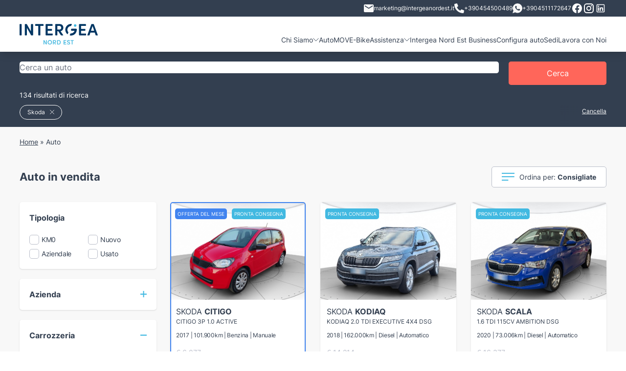

--- FILE ---
content_type: text/html; charset=utf-8
request_url: https://intergeanordest.it/auto?brands=skoda
body_size: 35055
content:
<!doctype html>
<html data-n-head-ssr lang="it" data-n-head="%7B%22lang%22:%7B%22ssr%22:%22it%22%7D%7D">
  <head >
    <meta data-n-head="ssr" charset="utf-8"><meta data-n-head="ssr" name="viewport" content="width=device-width, initial-scale=1"><meta data-n-head="ssr" name="format-detection" content="telephone=no"><meta data-n-head="ssr" name="google-site-verification" content="ZI94LDBfROzlMlGW2KNYSe_Fux8aBz2N_65DKXyVdIo"><meta data-n-head="ssr" name="google-site-verification" content="GB9gGY62-IJvKU0NUIbhKA-j9TUxBhTYJ2F5EK2K_us"><meta data-n-head="ssr" name="facebook-domain-verification" content="f65a7j4qi2j4sq27xvk0wirvokcccv"><meta data-n-head="ssr" data-hid="description" name="description" content="Gruppo Move è specializzato nella vendita di auto sia nuove che usate o KM0. Scoprile tutte le nostre promozioni!"><meta data-n-head="ssr" data-hid="og:type" property="og:type" content="article"><meta data-n-head="ssr" data-hid="og:url" property="og:url" content="https://intergeanordest.it/auto"><meta data-n-head="ssr" data-hid="og:title" property="og:title" content="Catalogo Auto Intergea Move"><meta data-n-head="ssr" data-hid="og:description" property="og:description" content=""><meta data-n-head="ssr" data-hid="og:locale" property="og:locale" content="it_IT"><meta data-n-head="ssr" data-hid="og:site_name" property="og:site_name" content="Intergea Move"><title>Promozioni Auto | Vendita auto usate | Auto in Vendita KM0 | Gruppo Move | Auto</title><link data-n-head="ssr" rel="icon" type="image/png" href="/favicon.png"><link data-n-head="ssr" data-hid="next" rel="next" href="https://intergeanordest.it/auto?page=2"><script data-n-head="ssr" data-hid="google-tag-manager" data-body="false" type="text/javascript">!function(){"use strict";function l(e){for(var t=e,r=0,n=document.cookie.split(";");r<n.length;r++){var o=n[r].split("=");if(o[0].trim()===t)return o[1]}}function s(e){return localStorage.getItem(e)}function u(e){return window[e]}function A(e,t){e=document.querySelector(e);return t?null==e?void 0:e.getAttribute(t):null==e?void 0:e.textContent}var e=window,t=document,r="script",n="dataLayer",o="https://sst.intergeanordest.it",a="",i="ynqxarnxgu",c="4v4rs0=aWQ9R1RNLUs2M1I4SEg%3D&apiKey=fdc7b687",g="cookie",v="userid",E="",d=!1;try{var d=!!g&&(m=navigator.userAgent,!!(m=new RegExp("Version/([0-9._]+)(.*Mobile)?.*Safari.*").exec(m)))&&16.4<=parseFloat(m[1]),f="stapeUserId"===g,I=d&&!f?function(e,t,r){void 0===t&&(t="");var n={cookie:l,localStorage:s,jsVariable:u,cssSelector:A},t=Array.isArray(t)?t:[t];if(e&&n[e])for(var o=n[e],a=0,i=t;a<i.length;a++){var c=i[a],c=r?o(c,r):o(c);if(c)return c}else console.warn("invalid uid source",e)}(g,v,E):void 0;d=d&&(!!I||f)}catch(e){console.error(e)}var m=e,g=(m[n]=m[n]||[],m[n].push({"gtm.start":(new Date).getTime(),event:"gtm.js"}),t.getElementsByTagName(r)[0]),v=I?"&bi="+encodeURIComponent(I):"",E=t.createElement(r),f=(d&&(i=8<i.length?i.replace(/([a-z]{8}$)/,"kp$1"):"kp"+i),!d&&a?a:o);E.async=!0,E.src=f+"/"+i+".js?"+c+v,null!=(e=g.parentNode)&&e.insertBefore(E,g)}();</script><script data-n-head="ssr" type="application/ld+json">{"@context":"https://schema.org","@graph":[{"@type":"Organization","@id":"intergeanordest.it/#organization","name":"Intergea Move","legalName":"Intergea Move","url":"https://intergeanordest.it","sameAs":[],"logo":{"@type":"ImageObject","@id":"intergeanordest.it/#logo","inLanguage":"it-IT","url":"https://intergeanordest.it/gruppo-move.jpg","width":0,"height":0,"caption":"Intergea Move"},"image":{"@id":"intergeanordest.it/#logo"}},{"@type":"WebSite","@id":"intergeanordest.it/#website","url":"https://intergeanordest.it","name":"Intergea Move","description":"","publisher":{"@id":"intergeanordest.it/#organization"},"inLanguage":"it-IT"},{"@type":"WebPage","@id":"intergeanordest.it/#webpage","url":"https://intergeanordest.it","name":"Catalogo Auto","isPartOf":{"@id":"intergeanordest.it/#website"}}]}</script><link rel="preload" href="/_nuxt/d3dbb6d.js" as="script"><link rel="preload" href="/_nuxt/6cc1ab7.js" as="script"><link rel="preload" href="/_nuxt/css/2e0ffe4.css" as="style"><link rel="preload" href="/_nuxt/02cc66b.js" as="script"><link rel="preload" href="/_nuxt/css/ff020cb.css" as="style"><link rel="preload" href="/_nuxt/7ad7956.js" as="script"><link rel="preload" href="/_nuxt/css/bcf63f1.css" as="style"><link rel="preload" href="/_nuxt/e37ac62.js" as="script"><link rel="preload" href="/_nuxt/eb7a93b.js" as="script"><link rel="preload" href="/_nuxt/css/493b6b6.css" as="style"><link rel="preload" href="/_nuxt/3a8cc37.js" as="script"><link rel="preload" href="/_nuxt/css/a8e66e2.css" as="style"><link rel="preload" href="/_nuxt/dbf73b1.js" as="script"><link rel="stylesheet" href="/_nuxt/css/2e0ffe4.css"><link rel="stylesheet" href="/_nuxt/css/ff020cb.css"><link rel="stylesheet" href="/_nuxt/css/bcf63f1.css"><link rel="stylesheet" href="/_nuxt/css/493b6b6.css"><link rel="stylesheet" href="/_nuxt/css/a8e66e2.css">
  </head>
  <body >
    <noscript data-n-head="ssr" data-hid="google-tag-manager-no-script" data-pbody="true"><iframe src="https://sst.intergeanordest.it/ns.html?id=GTM-K63R8HH"
        height="0" width="0" style="display:none;visibility:hidden"></iframe></noscript><div data-server-rendered="true" id="__nuxt"><!----><div id="__layout"><div><header class="py-3 lg:py-0 bg-white shadow-lg sticky inset-x-0 top-0 z-50"><div class="bg-blue text-white text-xs mb-3 py-1 hidden lg:block"><div class="container"><div class="flex gap-4 justify-end items-center"><a href="mailto:marketing@intergeanordest.it" class="flex items-center gap-2"><img src="/_nuxt/img/mail.d12c282.svg">
          marketing@intergeanordest.it
        </a> <a href="tel:+390454500489" target="_blank" class="flex items-center gap-2"><span><svg xmlns="http://www.w3.org/2000/svg" width="20" height="20" viewBox="0 0 20 20">
  <path id="Icon_awesome-phone-alt" data-name="Icon awesome-phone-alt" d="M19.43,14.133l-4.375-1.875a.938.938,0,0,0-1.094.27l-1.938,2.367A14.479,14.479,0,0,1,5.1,7.973L7.469,6.036a.935.935,0,0,0,.27-1.094L5.863.567A.944.944,0,0,0,4.789.024L.727.962A.938.938,0,0,0,0,1.875,18.123,18.123,0,0,0,18.125,20a.938.938,0,0,0,.914-.727l.938-4.063a.949.949,0,0,0-.547-1.078Z" transform="translate(0 0)" fill="#f8f8f8"/>
</svg>
</span>
          +390454500489
        </a> <a href="https://wa.me/+3904511172647" target="_blank" class="flex items-center gap-2"><span><svg xmlns="http://www.w3.org/2000/svg" width="20" height="20" viewBox="0 0 20 20">
  <path id="Icon_ionic-logo-whatsapp" data-name="Icon ionic-logo-whatsapp" d="M12.431,2.25a9.781,9.781,0,0,0-9.818,9.743,9.642,9.642,0,0,0,1.409,5.031L2.25,22.25l5.436-1.727A9.835,9.835,0,0,0,22.25,11.993,9.781,9.781,0,0,0,12.431,2.25Zm4.882,13.442a2.536,2.536,0,0,1-1.737,1.119c-.46.024-.474.357-2.984-.734a10.244,10.244,0,0,1-4.139-3.914,4.815,4.815,0,0,1-.926-2.61,2.782,2.782,0,0,1,.956-2.041.962.962,0,0,1,.68-.286c.2,0,.326-.006.472,0S10,7.2,10.191,7.7s.645,1.748.7,1.875a.455.455,0,0,1,0,.436,1.705,1.705,0,0,1-.266.405c-.131.141-.276.314-.392.422s-.267.249-.129.5a7.513,7.513,0,0,0,1.329,1.774,6.85,6.85,0,0,0,1.969,1.309c.246.134.393.119.546-.041s.654-.7.83-.945.342-.2.569-.1,1.436.739,1.682.873.41.2.469.308A2.062,2.062,0,0,1,17.314,15.692Z" transform="translate(-2.25 -2.25)" fill="#f8f8f8"/>
</svg>
</span>
          +3904511172647
        </a> <a href="https://www.facebook.com/profile.php?id=61573393832836" target="_blank"><span><svg style="width:24px;height:24px" viewBox="0 0 24 24">
    <path fill="currentColor" d="M12 2.04C6.5 2.04 2 6.53 2 12.06C2 17.06 5.66 21.21 10.44 21.96V14.96H7.9V12.06H10.44V9.85C10.44 7.34 11.93 5.96 14.22 5.96C15.31 5.96 16.45 6.15 16.45 6.15V8.62H15.19C13.95 8.62 13.56 9.39 13.56 10.18V12.06H16.34L15.89 14.96H13.56V21.96A10 10 0 0 0 22 12.06C22 6.53 17.5 2.04 12 2.04Z" />
</svg>
</span></a> <a href="https://www.instagram.com/intergeamove/" target="_blank"><span><svg style="width:24px;height:24px" viewBox="0 0 24 24">
    <path fill="currentColor" d="M7.8,2H16.2C19.4,2 22,4.6 22,7.8V16.2A5.8,5.8 0 0,1 16.2,22H7.8C4.6,22 2,19.4 2,16.2V7.8A5.8,5.8 0 0,1 7.8,2M7.6,4A3.6,3.6 0 0,0 4,7.6V16.4C4,18.39 5.61,20 7.6,20H16.4A3.6,3.6 0 0,0 20,16.4V7.6C20,5.61 18.39,4 16.4,4H7.6M17.25,5.5A1.25,1.25 0 0,1 18.5,6.75A1.25,1.25 0 0,1 17.25,8A1.25,1.25 0 0,1 16,6.75A1.25,1.25 0 0,1 17.25,5.5M12,7A5,5 0 0,1 17,12A5,5 0 0,1 12,17A5,5 0 0,1 7,12A5,5 0 0,1 12,7M12,9A3,3 0 0,0 9,12A3,3 0 0,0 12,15A3,3 0 0,0 15,12A3,3 0 0,0 12,9Z" />
</svg>
</span></a> <!----> <!----> <a href="https://www.linkedin.com/company/gruppo-intergea-nordest/" target="_blank"><span><svg fill="currentColor" xmlns="http://www.w3.org/2000/svg"  viewBox="0 0 32 32" width="24px" height="24px"><path d="M 7.5 5 C 6.132813 5 5 6.132813 5 7.5 L 5 24.5 C 5 25.867188 6.132813 27 7.5 27 L 24.5 27 C 25.867188 27 27 25.867188 27 24.5 L 27 7.5 C 27 6.132813 25.867188 5 24.5 5 Z M 7.5 7 L 24.5 7 C 24.785156 7 25 7.214844 25 7.5 L 25 24.5 C 25 24.785156 24.785156 25 24.5 25 L 7.5 25 C 7.214844 25 7 24.785156 7 24.5 L 7 7.5 C 7 7.214844 7.214844 7 7.5 7 Z M 10.4375 8.71875 C 9.488281 8.71875 8.71875 9.488281 8.71875 10.4375 C 8.71875 11.386719 9.488281 12.15625 10.4375 12.15625 C 11.386719 12.15625 12.15625 11.386719 12.15625 10.4375 C 12.15625 9.488281 11.386719 8.71875 10.4375 8.71875 Z M 19.46875 13.28125 C 18.035156 13.28125 17.082031 14.066406 16.6875 14.8125 L 16.625 14.8125 L 16.625 13.5 L 13.8125 13.5 L 13.8125 23 L 16.75 23 L 16.75 18.3125 C 16.75 17.074219 16.996094 15.875 18.53125 15.875 C 20.042969 15.875 20.0625 17.273438 20.0625 18.375 L 20.0625 23 L 23 23 L 23 17.78125 C 23 15.226563 22.457031 13.28125 19.46875 13.28125 Z M 9 13.5 L 9 23 L 11.96875 23 L 11.96875 13.5 Z"/></svg></span></a></div></div></div> <div class="container"><div class="flex items-center lg:items-end justify-between"><a href="/" title="MOVE" class="lg:pb-3 nuxt-link-active"><img src="/_nuxt/img/logo-move-2.985b67e.svg" alt="MOVE" class="w-24 md:w-32"></a> <div class="lg:hidden flex"><span class="mr-4 cursor-pointer"><svg xmlns="http://www.w3.org/2000/svg" width="20" height="20" viewBox="0 0 20 20">
  <path id="Icon_awesome-phone-alt" data-name="Icon awesome-phone-alt" d="M19.43,14.133l-4.375-1.875a.938.938,0,0,0-1.094.27l-1.938,2.367A14.479,14.479,0,0,1,5.1,7.973L7.469,6.036a.935.935,0,0,0,.27-1.094L5.863.567A.944.944,0,0,0,4.789.024L.727.962A.938.938,0,0,0,0,1.875,18.123,18.123,0,0,0,18.125,20a.938.938,0,0,0,.914-.727l.938-4.063a.949.949,0,0,0-.547-1.078Z" transform="translate(0 0)" fill="#42B9E1"/>
</svg>
</span> <img src="/_nuxt/img/hamburger.8dc8b3d.svg" class="cursor-pointer"></div> <nav class="hidden lg:block"><ul class="main-menu z-50 md:z-0" data-v-7f396042><li data-v-7f396042><a data-v-7f396042>
      Chi Siamo
      <img src="/_nuxt/img/submenu.871ecc3.svg" data-v-7f396042></a> <!----></li><li data-v-7f396042><a href="/auto" data-v-7f396042>Auto</a> <!----></li><li data-v-7f396042><a href="/ebikes" data-v-7f396042>MOVE-Bike</a> <!----></li><li data-v-7f396042><a data-v-7f396042>
      Assistenza
      <img src="/_nuxt/img/submenu.871ecc3.svg" data-v-7f396042></a> <!----></li><li data-v-7f396042><a href="/landing/move-business" data-v-7f396042>Intergea Nord Est Business</a> <!----></li><li data-v-7f396042><a href="/configura" data-v-7f396042>Configura auto</a> <!----></li><li data-v-7f396042><a href="/sedi" data-v-7f396042>Sedi</a> <!----></li><li data-v-7f396042><a href="/landing/lavora-con-noi" data-v-7f396042>Lavora con Noi</a> <!----></li></ul></nav></div> <!----></div></header> <main class="bg-gray-light"><div data-v-0154e615><section class="bg-blue text-white pt-3 md:pt-4" data-v-0154e615><div class="container"><form class="flex"><div class="autocomplete control flex-1 z-40"><div class="control has-icons-left  is-clearfix"><input type="text" autocomplete="off" aria-autocomplete="list" placeholder="Cerca un auto" value="" class="input is-rounded"><span class="icon is-left"><i class="mdi mdi-magnify mdi-24px"></i></span><!----><!----></div><div class="dropdown-menu" style="display:none;"><div class="dropdown-content" style="display:none;"><!----><!----><div class="dropdown-item is-disabled">Nessun risultato trovato</div><!----></div></div></div> <button type="submit" class="btn px-2 md:px-4 ml-1 md:ml-4 min-w-[20px] md:min-w-[200px]"><span class="hidden md:block">Cerca</span> <span class="md:hidden"><?xml version="1.0" standalone="no"?>
<!DOCTYPE svg PUBLIC "-//W3C//DTD SVG 20010904//EN"
 "http://www.w3.org/TR/2001/REC-SVG-20010904/DTD/svg10.dtd">
<svg version="1.0" xmlns="http://www.w3.org/2000/svg"
 width="20.000000pt" height="18.000000pt" viewBox="0 0 1280.000000 1180.000000"
 preserveAspectRatio="xMidYMid meet">
<g transform="translate(0.000000,1180.000000) scale(0.100000,-0.100000)"
fill="#FFFFFF" stroke="none">
<path d="M4010 11789 c-1105 -89 -2068 -514 -2819 -1244 -510 -496 -874 -1099
-1052 -1745 -252 -915 -157 -1844 276 -2694 272 -533 690 -1023 1198 -1405
638 -478 1381 -767 2232 -868 116 -13 227 -17 490 -17 363 0 485 9 788 60 691
117 1380 410 1930 823 305 229 627 548 843 836 503 669 774 1465 774 2270 0
880 -324 1742 -918 2448 -664 788 -1636 1325 -2702 1491 -290 46 -776 67
-1040 45z m737 -1180 c259 -32 496 -90 738 -180 148 -54 424 -191 563 -278
354 -221 671 -523 892 -851 276 -409 424 -838 461 -1335 23 -312 -26 -684
-132 -997 -296 -870 -1034 -1564 -1969 -1851 -849 -260 -1784 -165 -2544 260
-755 422 -1282 1120 -1440 1905 -41 206 -50 303 -50 523 0 220 9 317 50 523
142 708 584 1344 1234 1777 475 316 1027 495 1635 529 121 7 414 -6 562 -25z"/>
<path d="M8496 5040 c-244 -346 -653 -735 -1051 -1000 -82 -55 -158 -106 -168
-113 -16 -11 212 -223 2054 -1922 1139 -1051 2095 -1931 2124 -1957 l52 -47
647 596 c514 474 644 599 634 608 -148 136 -1759 1620 -2830 2608 -775 713
-1409 1297 -1410 1297 -2 -1 -25 -32 -52 -70z"/>
</g>
</svg>
</span></button></form> <p class="text-sm mt-2 mb-0 md:pb-0 md:block"> 134 risultati di ricerca </p></div></section> <section class="bg-blue text-white sticky top-[62px] z-30 pt-2 md:pb-1 md:relative md:top-0" data-v-0154e615><div class="container flex justify-between"><!----> <!----></div></section> <div class="container hidden lg:block" data-v-0154e615><div class="mb-4 md:py-4 text-xs md:text-sm" data-v-0154e615></div> <div class="flex justify-between items-center" data-v-0154e615><h1 class="text-h2" data-v-0154e615>Auto in vendita</h1> <div class="dropdown dropdown-menu-animation is-bottom-left is-mobile-modal" data-v-0154e615><div tabindex="0" aria-haspopup="true" class="dropdown-trigger"><div class="border border-gray rounded py-2 px-4 bg-white text-sm inline-flex items-center" data-v-0154e615><span class="mr-2" data-v-0154e615><svg xmlns="http://www.w3.org/2000/svg" width="26" height="16" viewBox="0 0 26 16">
  <g id="Raggruppa_1169" data-name="Raggruppa 1169" transform="translate(-504.133 -294.5)">
    <line id="Linea_284" data-name="Linea 284" x2="13.367" transform="translate(504.133 309.5)" fill="none" stroke="#42b9e1" stroke-width="2"/>
    <line id="Linea_285" data-name="Linea 285" x2="25.684" transform="translate(504.133 302.5)" fill="none" stroke="#42b9e1" stroke-width="2"/>
    <line id="Linea_286" data-name="Linea 286" x2="26" transform="translate(504.133 295.5)" fill="none" stroke="#42b9e1" stroke-width="2"/>
  </g>
</svg>
</span> <span data-v-0154e615>Ordina per: <b data-v-0154e615>Consigliate</b></span></div></div><div aria-hidden="true" class="background" style="display:none;"></div><div aria-hidden="true" class="dropdown-menu" style="display:none;"><div aria-modal="true" class="dropdown-content"> <a tabindex="0" class="dropdown-item font-bold" data-v-0154e615>Consigliate</a> <a tabindex="0" class="dropdown-item" data-v-0154e615>Prezzo crescente</a> <a tabindex="0" class="dropdown-item" data-v-0154e615>Prezzo decrescente</a></div></div></div></div></div> <!----> <div class="lg:hidden sticky z-30 bg-gray-light top-[62px]" data-v-0154e615><div class="flex text-center divide-x divide-gray border-b border-gray" data-v-0154e615><div class="control" data-v-0154e615><span class="mr-2" data-v-0154e615><svg xmlns="http://www.w3.org/2000/svg" width="26" height="16" viewBox="0 0 26 16">
  <g id="Raggruppa_1169" data-name="Raggruppa 1169" transform="translate(-504.133 -294.5)">
    <line id="Linea_284" data-name="Linea 284" x2="13.367" transform="translate(504.133 309.5)" fill="none" stroke="#42b9e1" stroke-width="2"/>
    <line id="Linea_285" data-name="Linea 285" x2="25.684" transform="translate(504.133 302.5)" fill="none" stroke="#42b9e1" stroke-width="2"/>
    <line id="Linea_286" data-name="Linea 286" x2="26" transform="translate(504.133 295.5)" fill="none" stroke="#42b9e1" stroke-width="2"/>
  </g>
</svg>
</span>
        Ordina
      </div> <div class="control text-md" data-v-0154e615><span class="mr-2" data-v-0154e615><svg xmlns="http://www.w3.org/2000/svg" width="26" height="21" viewBox="0 0 26 21">
  <g id="Raggruppa_1171" data-name="Raggruppa 1171" transform="translate(-687 -292)">
    <line id="Linea_281" data-name="Linea 281" x2="21" transform="translate(692 295.5)" fill="none" stroke="#42b9e1" stroke-width="2"/>
    <g id="Raggruppa_1170" data-name="Raggruppa 1170" transform="translate(687 292)">
      <line id="Linea_283" data-name="Linea 283" x2="17" transform="translate(9 17.5)" fill="none" stroke="#42b9e1" stroke-width="2"/>
      <line id="Linea_282" data-name="Linea 282" x2="17" transform="translate(0.5 10.5)" fill="none" stroke="#42b9e1" stroke-width="2"/>
      <g id="Ellisse_90" data-name="Ellisse 90" fill="#fff" stroke="#42b9e1" stroke-width="2">
        <circle cx="3.5" cy="3.5" r="3.5" stroke="none"/>
        <circle cx="3.5" cy="3.5" r="2.5" fill="none"/>
      </g>
      <g id="Ellisse_92" data-name="Ellisse 92" transform="translate(5.846 14)" fill="#fff" stroke="#42b9e1" stroke-width="2">
        <circle cx="3.5" cy="3.5" r="3.5" stroke="none"/>
        <circle cx="3.5" cy="3.5" r="2.5" fill="none"/>
      </g>
      <g id="Ellisse_91" data-name="Ellisse 91" transform="translate(14.615 7)" fill="#fff" stroke="#42b9e1" stroke-width="2">
        <circle cx="3.5" cy="3.5" r="3.5" stroke="none"/>
        <circle cx="3.5" cy="3.5" r="2.5" fill="none"/>
      </g>
    </g>
  </g>
</svg>
</span>
        Filtra
      </div></div></div> <section class="container py-6" data-v-0154e615><div class="grid lg:grid-cols-4 lg:gap-6" data-v-0154e615><div data-v-0154e615><div class="bg-white p-4 lg:p-0 lg:bg-gray-light fixed z-50 lg:static inset-0 lg:inset-auto overflow-scroll lg:overflow-visible lg:block hidden" data-v-0154e615><div class="flex lg:hidden justify-end cursor-pointer"><img src="/_nuxt/img/close.525401a.svg"></div> <div class="lg:hidden mt-2"><b class="text-lg">Filtra per:</b></div> <div class="grid grid-row lg:gap-4 pb-4 divide-y divide-gray divide-solid lg:divide-y-0"><div class="filter"><div class="flex items-center justify-between"><h5 class="font-semibold cursor-pointer">Tipologia</h5> <!----> <!----></div> <div class="mt-4 grid gap-y-2 md:gap-y-1 grid-cols-2"><div><label class="item"><input type="checkbox"> <span class="text-sm md:tracking-tight"> KM0  <!----></span></label></div><div><label class="item"><input type="checkbox"> <span class="text-sm md:tracking-tight"> Nuovo  <!----></span></label></div><div><label class="item"><input type="checkbox"> <span class="text-sm md:tracking-tight"> Aziendale  <!----></span></label></div><div><label class="item"><input type="checkbox"> <span class="text-sm md:tracking-tight"> Usato  <!----></span></label></div></div></div> <div class="filter"><div class="flex items-center justify-between"><h5 class="font-semibold cursor-pointer">Azienda</h5> <div class="cursor-pointer"><img src="/_nuxt/img/plus.42ec1e8.svg"></div> <!----></div> <!----></div> <div class="filter"><div class="flex items-center justify-between"><h5 class="font-semibold cursor-pointer">Carrozzeria</h5> <!----> <div class="cursor-pointer"><img src="/_nuxt/img/minus.bb53c46.svg"></div></div> <div class="mt-4 grid grid-cols-3 md:grid-cols-3 gap-1 is-align-items-stretch"><div><div class="filter-icon"><span><svg id="_14" data-name="14" xmlns="http://www.w3.org/2000/svg" width="38.087" height="28.566" viewBox="0 0 38.087 28.566">
  <g id="Raggruppa_536" data-name="Raggruppa 536" transform="translate(0)">
    <path id="Tracciato_181" data-name="Tracciato 181" d="M675.707,1586.345h-.793v-5.554a3.681,3.681,0,0,0-.351-1.567l1.851-.527a2.338,2.338,0,0,0,1.673-2.23,2.318,2.318,0,0,0-2.969-2.226l-3.071.937-1.138-4.075a7.789,7.789,0,0,0-7.652-5.387H654.83a7.79,7.79,0,0,0-7.652,5.389l-1.138,4.074-3.085-.942a2.318,2.318,0,0,0-2.955,2.231,2.34,2.34,0,0,0,1.679,2.232l1.846.526a3.683,3.683,0,0,0-.351,1.567v5.554h-.793a2.38,2.38,0,1,0,0,4.761h2.38v.794a2.383,2.383,0,0,0,2.38,2.38h1.587a2.383,2.383,0,0,0,2.38-2.38v-.794h15.87v.794a2.383,2.383,0,0,0,2.38,2.38h1.587a2.383,2.383,0,0,0,2.38-2.38v-.794h2.38a2.38,2.38,0,1,0,0-4.761Zm-2.38-3.174h-4.308a.5.5,0,0,1-.453-.535.512.512,0,0,1,.415-.534l4.346-.435Zm-.852-6.466,3.093-.944a.73.73,0,0,1,.933.7.739.739,0,0,1-.527.705l-2.46.7c-.053-.045-.113-.083-.168-.125-.078-.059-.153-.12-.235-.175-.109-.072-.225-.134-.341-.2-.044-.023-.083-.052-.128-.074l-.078-.279Zm-30.887-.239a.733.733,0,0,1,.731-.735.7.7,0,0,1,.188.026l3.107.948-.089.321-.077.276c-.045.022-.084.05-.128.074-.116.062-.232.125-.341.2-.083.054-.158.116-.236.175-.055.042-.115.08-.168.125l-2.455-.7A.741.741,0,0,1,641.587,1576.466Zm7.519,5.636a.512.512,0,0,1,.416.534.5.5,0,0,1-.452.535h-4.308v-1.5Zm-4.345,2.656h4.308a2.128,2.128,0,0,0,.2-4.235l-4.377-.437a2.3,2.3,0,0,1,.5-.8,2.477,2.477,0,0,1,.414-.351c.028-.02.058-.037.088-.056a2.861,2.861,0,0,1,.505-.26.793.793,0,0,0,.48-.528l1.832-6.561a6.2,6.2,0,0,1,6.124-4.229h8.427a6.2,6.2,0,0,1,6.123,4.228l1.833,6.563a.793.793,0,0,0,.48.528,2.862,2.862,0,0,1,.505.26c.029.019.059.036.087.056a2.48,2.48,0,0,1,.414.351,2.3,2.3,0,0,1,.5.8l-4.378.438a2.128,2.128,0,0,0,.2,4.235h4.308v1.587H644.761Zm4.761,7.141a.794.794,0,0,1-.793.793h-1.587a.794.794,0,0,1-.794-.793v-.794h3.174Zm22.218,0a.794.794,0,0,1-.793.793h-1.587a.794.794,0,0,1-.794-.793v-.794h3.174Zm3.968-2.38H642.38a.794.794,0,0,1,0-1.587h33.326a.794.794,0,0,1,0,1.587Z" transform="translate(-640 -1565.714)" fill="#42b9e1"/>
    <path id="Tracciato_182" data-name="Tracciato 182" d="M717.306,1596.506H701.261l1.614-4.815c.288-.859,1.638-1.533,3.074-1.533h8.432c1.435,0,2.785.673,3.074,1.533l1.965,5.861a.794.794,0,0,0,1.5-.505l-1.965-5.861c-.516-1.539-2.4-2.615-4.578-2.615h-8.432c-2.179,0-4.062,1.076-4.578,2.615l-1.965,5.861a.794.794,0,0,0,.752,1.046h17.148a.794.794,0,1,0,0-1.587Z" transform="translate(-691.121 -1585.397)" fill="#42b9e1"/>
    <path id="Tracciato_183" data-name="Tracciato 183" d="M743.331,1691.429H732.222a.793.793,0,0,0,0,1.587h11.109a.793.793,0,0,0,0-1.587Z" transform="translate(-718.733 -1673.972)" fill="#42b9e1"/>
    <path id="Tracciato_184" data-name="Tracciato 184" d="M743.331,1668.571H732.222a.793.793,0,0,0,0,1.587h11.109a.793.793,0,1,0,0-1.587Z" transform="translate(-718.733 -1654.288)" fill="#42b9e1"/>
  </g>
</svg>
</span> <span title="Berlina" class="text-xs mt-2 block truncate">
            Berlina
          </span></div></div><div><div class="filter-icon"><span><svg id="_14" data-name="14" xmlns="http://www.w3.org/2000/svg" width="38.087" height="28.566" viewBox="0 0 38.087 28.566">
  <g id="Raggruppa_536" data-name="Raggruppa 536" transform="translate(0)">
    <path id="Tracciato_181" data-name="Tracciato 181" d="M675.707,1586.345h-.793v-5.554a3.681,3.681,0,0,0-.351-1.567l1.851-.527a2.338,2.338,0,0,0,1.673-2.23,2.318,2.318,0,0,0-2.969-2.226l-3.071.937-1.138-4.075a7.789,7.789,0,0,0-7.652-5.387H654.83a7.79,7.79,0,0,0-7.652,5.389l-1.138,4.074-3.085-.942a2.318,2.318,0,0,0-2.955,2.231,2.34,2.34,0,0,0,1.679,2.232l1.846.526a3.683,3.683,0,0,0-.351,1.567v5.554h-.793a2.38,2.38,0,1,0,0,4.761h2.38v.794a2.383,2.383,0,0,0,2.38,2.38h1.587a2.383,2.383,0,0,0,2.38-2.38v-.794h15.87v.794a2.383,2.383,0,0,0,2.38,2.38h1.587a2.383,2.383,0,0,0,2.38-2.38v-.794h2.38a2.38,2.38,0,1,0,0-4.761Zm-2.38-3.174h-4.308a.5.5,0,0,1-.453-.535.512.512,0,0,1,.415-.534l4.346-.435Zm-.852-6.466,3.093-.944a.73.73,0,0,1,.933.7.739.739,0,0,1-.527.705l-2.46.7c-.053-.045-.113-.083-.168-.125-.078-.059-.153-.12-.235-.175-.109-.072-.225-.134-.341-.2-.044-.023-.083-.052-.128-.074l-.078-.279Zm-30.887-.239a.733.733,0,0,1,.731-.735.7.7,0,0,1,.188.026l3.107.948-.089.321-.077.276c-.045.022-.084.05-.128.074-.116.062-.232.125-.341.2-.083.054-.158.116-.236.175-.055.042-.115.08-.168.125l-2.455-.7A.741.741,0,0,1,641.587,1576.466Zm7.519,5.636a.512.512,0,0,1,.416.534.5.5,0,0,1-.452.535h-4.308v-1.5Zm-4.345,2.656h4.308a2.128,2.128,0,0,0,.2-4.235l-4.377-.437a2.3,2.3,0,0,1,.5-.8,2.477,2.477,0,0,1,.414-.351c.028-.02.058-.037.088-.056a2.861,2.861,0,0,1,.505-.26.793.793,0,0,0,.48-.528l1.832-6.561a6.2,6.2,0,0,1,6.124-4.229h8.427a6.2,6.2,0,0,1,6.123,4.228l1.833,6.563a.793.793,0,0,0,.48.528,2.862,2.862,0,0,1,.505.26c.029.019.059.036.087.056a2.48,2.48,0,0,1,.414.351,2.3,2.3,0,0,1,.5.8l-4.378.438a2.128,2.128,0,0,0,.2,4.235h4.308v1.587H644.761Zm4.761,7.141a.794.794,0,0,1-.793.793h-1.587a.794.794,0,0,1-.794-.793v-.794h3.174Zm22.218,0a.794.794,0,0,1-.793.793h-1.587a.794.794,0,0,1-.794-.793v-.794h3.174Zm3.968-2.38H642.38a.794.794,0,0,1,0-1.587h33.326a.794.794,0,0,1,0,1.587Z" transform="translate(-640 -1565.714)" fill="#42b9e1"/>
    <path id="Tracciato_182" data-name="Tracciato 182" d="M717.306,1596.506H701.261l1.614-4.815c.288-.859,1.638-1.533,3.074-1.533h8.432c1.435,0,2.785.673,3.074,1.533l1.965,5.861a.794.794,0,0,0,1.5-.505l-1.965-5.861c-.516-1.539-2.4-2.615-4.578-2.615h-8.432c-2.179,0-4.062,1.076-4.578,2.615l-1.965,5.861a.794.794,0,0,0,.752,1.046h17.148a.794.794,0,1,0,0-1.587Z" transform="translate(-691.121 -1585.397)" fill="#42b9e1"/>
    <path id="Tracciato_183" data-name="Tracciato 183" d="M743.331,1691.429H732.222a.793.793,0,0,0,0,1.587h11.109a.793.793,0,0,0,0-1.587Z" transform="translate(-718.733 -1673.972)" fill="#42b9e1"/>
    <path id="Tracciato_184" data-name="Tracciato 184" d="M743.331,1668.571H732.222a.793.793,0,0,0,0,1.587h11.109a.793.793,0,1,0,0-1.587Z" transform="translate(-718.733 -1654.288)" fill="#42b9e1"/>
  </g>
</svg>
</span> <span title="City Car" class="text-xs mt-2 block truncate">
            City Car
          </span></div></div><div><div class="filter-icon disabled"><span><svg id="_16" data-name="16" xmlns="http://www.w3.org/2000/svg" width="38.087" height="28.566" viewBox="0 0 38.087 28.566">
  <g id="Raggruppa_534" data-name="Raggruppa 534">
    <path id="Tracciato_172" data-name="Tracciato 172" d="M1568.808,1579.3a2.333,2.333,0,0,0,.708-1.688,2.383,2.383,0,0,0-2.38-2.38h-2.992a13.5,13.5,0,0,0-12.878-9.522h-1.587a13.5,13.5,0,0,0-12.878,9.522h-2.992a2.383,2.383,0,0,0-2.38,2.38,2.391,2.391,0,0,0,2.38,2.38h.016a3.935,3.935,0,0,0-.809,2.38v6.348a2.383,2.383,0,0,0,2.38,2.38h.793v.794a2.383,2.383,0,0,0,2.38,2.38h1.587a2.383,2.383,0,0,0,2.38-2.38v-.794h15.87v.794a2.383,2.383,0,0,0,2.38,2.38h1.587a2.383,2.383,0,0,0,2.38-2.38v-.794h.793a2.383,2.383,0,0,0,2.38-2.38v-6.348a3.935,3.935,0,0,0-.809-2.38h.016A2.32,2.32,0,0,0,1568.808,1579.3Zm-4.26-2.481h2.587a.794.794,0,0,1,.793.794.775.775,0,0,1-.243.566.761.761,0,0,1-.55.228h-2.4c-.023-.391-.067-.776-.122-1.16-.007-.047-.013-.094-.021-.141C1564.576,1577.014,1564.565,1576.917,1564.548,1576.823Zm-31.3,1.344a.761.761,0,0,1-.228-.55.794.794,0,0,1,.793-.794h2.587c-.017.095-.027.191-.042.286-.007.047-.014.094-.021.141-.055.384-.1.77-.122,1.16h-2.4A.776.776,0,0,1,1533.244,1578.167Zm7.707,13.733a.794.794,0,0,1-.793.793h-1.587a.794.794,0,0,1-.793-.793v-.794h3.174Zm22.218,0a.794.794,0,0,1-.793.793h-1.587a.794.794,0,0,1-.793-.793v-.794h3.174Zm3.174-9.522v6.348a.794.794,0,0,1-.793.793H1535.4a.794.794,0,0,1-.793-.793v-6.348a2.383,2.383,0,0,1,2.38-2.38.793.793,0,0,0,.793-.793c0-.377.022-.749.057-1.117.005-.056.01-.112.016-.168a11.917,11.917,0,0,1,11.83-10.617h1.587a11.917,11.917,0,0,1,11.83,10.617c.006.056.011.112.016.168.034.368.057.74.057,1.117a.793.793,0,0,0,.793.793A2.383,2.383,0,0,1,1566.342,1582.377Z" transform="translate(-1531.429 -1565.714)" fill="#42b9e1"/>
    <path id="Tracciato_173" data-name="Tracciato 173" d="M1607.767,1598.093h-15.709a.811.811,0,0,1-.629-.3.727.727,0,0,1-.159-.608,8.748,8.748,0,0,1,8.563-7.028h1.587a8.748,8.748,0,0,1,8.563,7.028.716.716,0,0,1-.087.505.793.793,0,1,0,1.368.8,2.305,2.305,0,0,0,.274-1.616,10.337,10.337,0,0,0-10.118-8.307h-1.587a10.337,10.337,0,0,0-10.119,8.307,2.31,2.31,0,0,0,.488,1.923,2.392,2.392,0,0,0,1.856.879h15.709a.793.793,0,0,0,0-1.587Z" transform="translate(-1581.582 -1585.397)" fill="#42b9e1"/>
    <path id="Tracciato_174" data-name="Tracciato 174" d="M1633.172,1680h-7.935a2.383,2.383,0,0,0-2.38,2.38v1.587a2.383,2.383,0,0,0,2.38,2.38h7.935a2.383,2.383,0,0,0,2.38-2.38v-1.587A2.383,2.383,0,0,0,1633.172,1680Zm.793,3.967a.794.794,0,0,1-.793.794h-7.935a.794.794,0,0,1-.793-.794v-1.587a.794.794,0,0,1,.793-.793h7.935a.794.794,0,0,1,.793.793Z" transform="translate(-1610.161 -1664.13)" fill="#42b9e1"/>
    <path id="Tracciato_175" data-name="Tracciato 175" d="M1568.888,1680a3.174,3.174,0,1,0,3.174,3.174A3.177,3.177,0,0,0,1568.888,1680Zm0,4.761a1.587,1.587,0,1,1,1.587-1.587A1.589,1.589,0,0,1,1568.888,1684.761Z" transform="translate(-1560.953 -1664.13)" fill="#42b9e1"/>
    <path id="Tracciato_176" data-name="Tracciato 176" d="M1725.714,1683.174a3.174,3.174,0,1,0,3.174-3.174A3.177,3.177,0,0,0,1725.714,1683.174Zm4.761,0a1.587,1.587,0,1,1-1.587-1.587A1.589,1.589,0,0,1,1730.475,1683.174Z" transform="translate(-1698.736 -1664.13)" fill="#42b9e1"/>
  </g>
</svg>
</span> <span title="Coupé" class="text-xs mt-2 block truncate">
            Coupé
          </span></div></div><div><div class="filter-icon disabled"><span><svg id="_10" data-name="10" xmlns="http://www.w3.org/2000/svg" width="38.087" height="28.565" viewBox="0 0 38.087 28.565">
  <g id="Raggruppa_540" data-name="Raggruppa 540" transform="translate(0 0)">
    <path id="Tracciato_201" data-name="Tracciato 201" d="M677.294,1129.522h-4.265l-.42-3.286a7.156,7.156,0,0,0-7.084-6.236H652.563a7.156,7.156,0,0,0-7.084,6.236l-.42,3.286h-4.265a.793.793,0,0,0-.793.794,3.972,3.972,0,0,0,3.967,3.967h.794v7.141a3.951,3.951,0,0,0,1.59,3.156c0,.006,0,.011,0,.017v1.587a2.383,2.383,0,0,0,2.38,2.38h1.587a2.383,2.383,0,0,0,2.38-2.38v-.793h12.7v.793a2.383,2.383,0,0,0,2.38,2.38h1.587a2.383,2.383,0,0,0,2.38-2.38V1144.6c0-.006,0-.011,0-.017a3.951,3.951,0,0,0,1.591-3.156v-7.141h.793a3.972,3.972,0,0,0,3.967-3.967A.793.793,0,0,0,677.294,1129.522Zm-33.326,3.174a2.384,2.384,0,0,1-2.244-1.587h3.038v1.587Zm7.141,13.489a.794.794,0,0,1-.793.794h-1.587a.794.794,0,0,1-.793-.794v-.793h3.174Zm19.044-.793v.793a.794.794,0,0,1-.793.794h-1.587a.794.794,0,0,1-.793-.794v-.793h3.174Zm1.587-3.967a2.383,2.383,0,0,1-2.38,2.38H648.728a2.383,2.383,0,0,1-2.38-2.38v-9.472l.7-5.516a5.567,5.567,0,0,1,5.51-4.85h12.962a5.567,5.567,0,0,1,5.51,4.85l.306,2.392.4,3.124v9.472Zm2.38-8.728h-.793v-1.587h3.038A2.385,2.385,0,0,1,674.12,1132.7Z" transform="translate(-640 -1120)" fill="#42b9e1"/>
    <path id="Tracciato_202" data-name="Tracciato 202" d="M718.668,1146.322a3.976,3.976,0,0,0-3.935-3.465H701.771a3.975,3.975,0,0,0-3.935,3.464l-.686,5.366a.822.822,0,0,0-.007.1v1.385a.793.793,0,0,0,.793.793h17.457a.793.793,0,1,0,0-1.587H698.73v-.541l.679-5.316a2.385,2.385,0,0,1,2.361-2.078h12.962a2.385,2.385,0,0,1,2.361,2.079l.679,5.315v1.334a.794.794,0,0,0,1.587,0v-1.385a.788.788,0,0,0-.007-.1Z" transform="translate(-689.208 -1139.683)" fill="#42b9e1"/>
    <path id="Tracciato_203" data-name="Tracciato 203" d="M699.523,1245.714h-1.587a.793.793,0,0,0-.793.793v3.174a.793.793,0,0,0,.793.793H702.7a.793.793,0,0,0,.793-.793A3.972,3.972,0,0,0,699.523,1245.714Zm-.794,3.174V1247.3h.794a2.384,2.384,0,0,1,2.244,1.587Z" transform="translate(-689.208 -1228.257)" fill="#42b9e1"/>
    <path id="Tracciato_204" data-name="Tracciato 204" d="M816.983,1245.714H815.4a3.972,3.972,0,0,0-3.967,3.967.793.793,0,0,0,.793.793h4.761a.793.793,0,0,0,.793-.793v-3.174A.793.793,0,0,0,816.983,1245.714Zm-.794,3.174h-3.038a2.384,2.384,0,0,1,2.244-1.587h.793Z" transform="translate(-787.624 -1228.257)" fill="#42b9e1"/>
    <path id="Tracciato_205" data-name="Tracciato 205" d="M759.84,1245.714h-4.761a.793.793,0,0,0,0,1.587h4.761a.793.793,0,0,0,0-1.587Z" transform="translate(-738.416 -1228.257)" fill="#42b9e1"/>
    <path id="Tracciato_206" data-name="Tracciato 206" d="M759.84,1268.571h-4.761a.794.794,0,0,0,0,1.587h4.761a.794.794,0,0,0,0-1.587Z" transform="translate(-738.416 -1247.94)" fill="#42b9e1"/>
  </g>
</svg>
</span> <span title="Monovolume" class="text-xs mt-2 block truncate">
            Monovolume
          </span></div></div><div><div class="filter-icon"><span><svg id="_14" data-name="14" xmlns="http://www.w3.org/2000/svg" width="38.087" height="28.566" viewBox="0 0 38.087 28.566">
  <g id="Raggruppa_536" data-name="Raggruppa 536" transform="translate(0)">
    <path id="Tracciato_181" data-name="Tracciato 181" d="M675.707,1586.345h-.793v-5.554a3.681,3.681,0,0,0-.351-1.567l1.851-.527a2.338,2.338,0,0,0,1.673-2.23,2.318,2.318,0,0,0-2.969-2.226l-3.071.937-1.138-4.075a7.789,7.789,0,0,0-7.652-5.387H654.83a7.79,7.79,0,0,0-7.652,5.389l-1.138,4.074-3.085-.942a2.318,2.318,0,0,0-2.955,2.231,2.34,2.34,0,0,0,1.679,2.232l1.846.526a3.683,3.683,0,0,0-.351,1.567v5.554h-.793a2.38,2.38,0,1,0,0,4.761h2.38v.794a2.383,2.383,0,0,0,2.38,2.38h1.587a2.383,2.383,0,0,0,2.38-2.38v-.794h15.87v.794a2.383,2.383,0,0,0,2.38,2.38h1.587a2.383,2.383,0,0,0,2.38-2.38v-.794h2.38a2.38,2.38,0,1,0,0-4.761Zm-2.38-3.174h-4.308a.5.5,0,0,1-.453-.535.512.512,0,0,1,.415-.534l4.346-.435Zm-.852-6.466,3.093-.944a.73.73,0,0,1,.933.7.739.739,0,0,1-.527.705l-2.46.7c-.053-.045-.113-.083-.168-.125-.078-.059-.153-.12-.235-.175-.109-.072-.225-.134-.341-.2-.044-.023-.083-.052-.128-.074l-.078-.279Zm-30.887-.239a.733.733,0,0,1,.731-.735.7.7,0,0,1,.188.026l3.107.948-.089.321-.077.276c-.045.022-.084.05-.128.074-.116.062-.232.125-.341.2-.083.054-.158.116-.236.175-.055.042-.115.08-.168.125l-2.455-.7A.741.741,0,0,1,641.587,1576.466Zm7.519,5.636a.512.512,0,0,1,.416.534.5.5,0,0,1-.452.535h-4.308v-1.5Zm-4.345,2.656h4.308a2.128,2.128,0,0,0,.2-4.235l-4.377-.437a2.3,2.3,0,0,1,.5-.8,2.477,2.477,0,0,1,.414-.351c.028-.02.058-.037.088-.056a2.861,2.861,0,0,1,.505-.26.793.793,0,0,0,.48-.528l1.832-6.561a6.2,6.2,0,0,1,6.124-4.229h8.427a6.2,6.2,0,0,1,6.123,4.228l1.833,6.563a.793.793,0,0,0,.48.528,2.862,2.862,0,0,1,.505.26c.029.019.059.036.087.056a2.48,2.48,0,0,1,.414.351,2.3,2.3,0,0,1,.5.8l-4.378.438a2.128,2.128,0,0,0,.2,4.235h4.308v1.587H644.761Zm4.761,7.141a.794.794,0,0,1-.793.793h-1.587a.794.794,0,0,1-.794-.793v-.794h3.174Zm22.218,0a.794.794,0,0,1-.793.793h-1.587a.794.794,0,0,1-.794-.793v-.794h3.174Zm3.968-2.38H642.38a.794.794,0,0,1,0-1.587h33.326a.794.794,0,0,1,0,1.587Z" transform="translate(-640 -1565.714)" fill="#42b9e1"/>
    <path id="Tracciato_182" data-name="Tracciato 182" d="M717.306,1596.506H701.261l1.614-4.815c.288-.859,1.638-1.533,3.074-1.533h8.432c1.435,0,2.785.673,3.074,1.533l1.965,5.861a.794.794,0,0,0,1.5-.505l-1.965-5.861c-.516-1.539-2.4-2.615-4.578-2.615h-8.432c-2.179,0-4.062,1.076-4.578,2.615l-1.965,5.861a.794.794,0,0,0,.752,1.046h17.148a.794.794,0,1,0,0-1.587Z" transform="translate(-691.121 -1585.397)" fill="#42b9e1"/>
    <path id="Tracciato_183" data-name="Tracciato 183" d="M743.331,1691.429H732.222a.793.793,0,0,0,0,1.587h11.109a.793.793,0,0,0,0-1.587Z" transform="translate(-718.733 -1673.972)" fill="#42b9e1"/>
    <path id="Tracciato_184" data-name="Tracciato 184" d="M743.331,1668.571H732.222a.793.793,0,0,0,0,1.587h11.109a.793.793,0,1,0,0-1.587Z" transform="translate(-718.733 -1654.288)" fill="#42b9e1"/>
  </g>
</svg>
</span> <span title="Station Wagon" class="text-xs mt-2 block truncate">
            Station W.
          </span></div></div><div><div class="filter-icon"><span><svg id="_11" data-name="11" xmlns="http://www.w3.org/2000/svg" width="38.087" height="28.565" viewBox="0 0 38.087 28.565">
  <g id="Raggruppa_539" data-name="Raggruppa 539" transform="translate(0 0)">
    <path id="Tracciato_194" data-name="Tracciato 194" d="M1169.362,1152.379h-13.489v-7.141a.794.794,0,0,1,.794-.793h14.283a.794.794,0,0,1,.793.793v7.935a.794.794,0,0,0,1.587,0v-7.935a2.383,2.383,0,0,0-2.38-2.38h-14.283a2.383,2.383,0,0,0-2.38,2.38v7.935a.793.793,0,0,0,.793.793h14.283a.793.793,0,0,0,0-1.587Z" transform="translate(-1144.764 -1139.683)" fill="#42b9e1"/>
    <path id="Tracciato_195" data-name="Tracciato 195" d="M1121.421,1129.522h-3.967v-5.554a3.972,3.972,0,0,0-3.968-3.967h-17.457a3.972,3.972,0,0,0-3.967,3.967v5.554h-3.968a2.38,2.38,0,1,0,0,4.761h1.6a3.935,3.935,0,0,0-.809,2.38v4.761a3.974,3.974,0,0,0,3.174,3.887v.874a2.383,2.383,0,0,0,2.38,2.38h1.587a2.383,2.383,0,0,0,2.38-2.38v-.793h12.7v.793a2.383,2.383,0,0,0,2.38,2.38h1.587a2.383,2.383,0,0,0,2.38-2.38v-.874a3.974,3.974,0,0,0,3.174-3.887v-4.761a3.934,3.934,0,0,0-.809-2.38h1.6a2.38,2.38,0,0,0,0-4.761Zm-34.12,2.38a.794.794,0,0,1,.793-.793h3.968v1.587h-3.968A.794.794,0,0,1,1087.3,1131.9Zm9.522,14.283a.794.794,0,0,1-.793.794h-1.587a.794.794,0,0,1-.793-.794v-.793h3.174Zm19.044,0a.794.794,0,0,1-.793.794h-1.587a.794.794,0,0,1-.793-.794v-.793h3.174Zm3.174-9.522v4.761a2.383,2.383,0,0,1-2.38,2.38h-23.8a2.383,2.383,0,0,1-2.38-2.38v-4.761a2.383,2.383,0,0,1,2.38-2.38.793.793,0,0,0,.793-.793v-9.522a2.383,2.383,0,0,1,2.38-2.38h17.457a2.383,2.383,0,0,1,2.38,2.38v9.522a.793.793,0,0,0,.793.793A2.383,2.383,0,0,1,1119.04,1136.663Zm2.38-3.967h-3.967v-1.587h3.967a.794.794,0,0,1,0,1.587Z" transform="translate(-1085.714 -1120)" fill="#42b9e1"/>
    <path id="Tracciato_196" data-name="Tracciato 196" d="M1134.6,1234.286a3.174,3.174,0,1,0,3.174,3.174A3.177,3.177,0,0,0,1134.6,1234.286Zm0,4.761a1.587,1.587,0,1,1,1.587-1.587A1.589,1.589,0,0,1,1134.6,1239.047Z" transform="translate(-1125.081 -1218.416)" fill="#42b9e1"/>
    <path id="Tracciato_197" data-name="Tracciato 197" d="M1268.571,1237.46a3.174,3.174,0,1,0,3.174-3.174A3.177,3.177,0,0,0,1268.571,1237.46Zm4.761,0a1.587,1.587,0,1,1-1.587-1.587A1.589,1.589,0,0,1,1273.332,1237.46Z" transform="translate(-1243.18 -1218.416)" fill="#42b9e1"/>
    <path id="Tracciato_198" data-name="Tracciato 198" d="M1197.3,1234.286h-7.935a.793.793,0,1,0,0,1.587h7.935a.793.793,0,0,0,0-1.587Z" transform="translate(-1174.288 -1218.416)" fill="#42b9e1"/>
    <path id="Tracciato_199" data-name="Tracciato 199" d="M1197.3,1251.429h-7.935a.793.793,0,1,0,0,1.587h7.935a.793.793,0,0,0,0-1.587Z" transform="translate(-1174.288 -1233.179)" fill="#42b9e1"/>
    <path id="Tracciato_200" data-name="Tracciato 200" d="M1197.3,1268.571h-7.935a.794.794,0,1,0,0,1.587h7.935a.794.794,0,0,0,0-1.587Z" transform="translate(-1174.288 -1247.94)" fill="#42b9e1"/>
  </g>
</svg>
</span> <span title="Suv" class="text-xs mt-2 block truncate">
            SUV
          </span></div></div><div><div class="filter-icon disabled"><span><svg id="_9" data-name="9" xmlns="http://www.w3.org/2000/svg" width="38.087" height="28.565" viewBox="0 0 38.087 28.565">
  <g id="Raggruppa_541" data-name="Raggruppa 541" transform="translate(0 0)">
    <path id="Tracciato_207" data-name="Tracciato 207" d="M243.174,1234.286a3.174,3.174,0,1,0,3.174,3.174A3.177,3.177,0,0,0,243.174,1234.286Zm0,4.761a1.587,1.587,0,1,1,1.587-1.587A1.589,1.589,0,0,1,243.174,1239.047Z" transform="translate(-233.652 -1218.416)" fill="#42b9e1"/>
    <path id="Tracciato_208" data-name="Tracciato 208" d="M380.317,1234.286a3.174,3.174,0,1,0,3.174,3.174A3.177,3.177,0,0,0,380.317,1234.286Zm0,4.761a1.587,1.587,0,1,1,1.587-1.587A1.589,1.589,0,0,1,380.317,1239.047Z" transform="translate(-351.751 -1218.416)" fill="#42b9e1"/>
    <path id="Tracciato_209" data-name="Tracciato 209" d="M232.373,1131.9a2.383,2.383,0,0,0-2.38-2.38h-3A13.467,13.467,0,0,0,214.123,1120h-1.587a13.512,13.512,0,0,0-12.892,9.522h-2.978a2.38,2.38,0,0,0,0,4.761h1.388a6.319,6.319,0,0,0,2.58,10.9v1a2.383,2.383,0,0,0,2.38,2.38H204.6a2.383,2.383,0,0,0,2.38-2.38v-.793h12.7v.793a2.383,2.383,0,0,0,2.38,2.38h1.587a2.383,2.383,0,0,0,2.38-2.38v-1a6.319,6.319,0,0,0,2.58-10.9h1.388A2.383,2.383,0,0,0,232.373,1131.9Zm-2.38-.793a.794.794,0,0,1,0,1.587h-2.406c0-.007,0-.014,0-.021-.005-.08-.016-.16-.022-.24-.016-.191-.032-.383-.057-.575-.013-.1-.033-.209-.048-.314-.022-.146-.04-.291-.067-.437Zm-34.12.793a.794.794,0,0,1,.794-.793h2.6c-.051.277-.092.554-.126.83-.016.136-.027.273-.038.41-.01.116-.025.232-.033.347h-2.406A.794.794,0,0,1,195.873,1131.9Zm9.522,14.283a.794.794,0,0,1-.794.794h-1.587a.794.794,0,0,1-.793-.794v-.793h3.174Zm19.044,0a.794.794,0,0,1-.794.794h-1.587a.794.794,0,0,1-.794-.794v-.793h3.174Zm4.761-7.141a4.766,4.766,0,0,1-4.761,4.761H202.221a4.757,4.757,0,0,1-2.04-9.057.794.794,0,0,0,.453-.717v-.542c0-.333.023-.661.05-.988.013-.144.025-.288.043-.433.013-.112.034-.223.051-.334.062-.4.139-.8.241-1.2a11.912,11.912,0,0,1,11.517-8.951h1.587a11.96,11.96,0,0,1,11.9,11.9v.542a.794.794,0,0,0,.453.717A4.783,4.783,0,0,1,229.2,1139.044Z" transform="translate(-194.286 -1120)" fill="#42b9e1"/>
    <path id="Tracciato_210" data-name="Tracciato 210" d="M252.222,1153.966h17.457a.793.793,0,0,0,0-1.587H253.052a8.74,8.74,0,0,1,8.693-7.935h1.587a8.785,8.785,0,0,1,8.728,8.728.794.794,0,0,0,1.587,0,10.373,10.373,0,0,0-10.315-10.315h-1.587a10.327,10.327,0,0,0-10.315,10.315A.793.793,0,0,0,252.222,1153.966Z" transform="translate(-243.494 -1139.683)" fill="#42b9e1"/>
    <path id="Tracciato_211" data-name="Tracciato 211" d="M304.284,1234.286h-4.761a2.383,2.383,0,0,0-2.38,2.38v1.587a2.383,2.383,0,0,0,2.38,2.38h4.761a2.383,2.383,0,0,0,2.38-2.38v-1.587A2.383,2.383,0,0,0,304.284,1234.286Zm.794,3.967a.794.794,0,0,1-.794.793h-4.761a.794.794,0,0,1-.794-.793v-1.587a.794.794,0,0,1,.794-.794h4.761a.8.8,0,0,1,.794.794Z" transform="translate(-282.86 -1218.416)" fill="#42b9e1"/>
  </g>
</svg>
</span> <span title="Veicoli Commerciali" class="text-xs mt-2 block truncate">
            Veic. Comm.
          </span></div></div></div></div> <!----> <div class="filter"><div class="flex items-center justify-between"><h5 class="font-semibold cursor-pointer">Marca</h5> <div class="cursor-pointer"><img src="/_nuxt/img/plus.42ec1e8.svg"></div> <!----></div> <!----></div> <div class="filter"><div class="flex items-center justify-between"><h5 class="font-semibold cursor-pointer">Modello</h5> <div class="cursor-pointer"><img src="/_nuxt/img/plus.42ec1e8.svg"></div> <!----></div> <!----></div> <div class="filter"><div class="flex items-center justify-between"><h5 class="font-semibold">Prezzo</h5> <!----> <div class="cursor-pointer"><img src="/_nuxt/img/minus.bb53c46.svg"></div></div> <div class="flex w-100 mt-2"><div class="w-full flex flex-col"><select id="from" class="rounded-r-none px-2 py-1 text-sm"></select></div> <div class="w-full flex flex-col"><select id="to" class="rounded-l-none px-2 py-1 text-sm"></select></div></div></div> <div class="filter"><div class="flex items-center justify-between"><h5 class="font-semibold">Rata</h5> <!----> <div class="cursor-pointer"><img src="/_nuxt/img/minus.bb53c46.svg"></div></div> <div class="flex w-100 mt-2"><div class="w-full flex flex-col"><select id="from" class="rounded-r-none px-2 py-1 text-sm"></select></div> <div class="w-full flex flex-col"><select id="to" class="rounded-l-none px-2 py-1 text-sm"></select></div></div></div> <div class="filter"><div class="flex items-center justify-between"><h5 class="font-semibold">Chilometraggio</h5> <!----> <div class="cursor-pointer"><img src="/_nuxt/img/minus.bb53c46.svg"></div></div> <div class="flex w-100 mt-2"><div class="w-full flex flex-col"><select id="from" class="rounded-r-none px-2 py-1 text-sm"></select></div> <div class="w-full flex flex-col"><select id="to" class="rounded-l-none px-2 py-1 text-sm"></select></div></div></div> <div unit="" step="10" cols="2" class="filter"><div class="flex items-center justify-between"><h5 class="font-semibold">Anno</h5> <!----> <div class="cursor-pointer"><img src="/_nuxt/img/minus.bb53c46.svg"></div></div> <div class="flex w-100 mt-2"><div class="w-full flex flex-col"><select id="from" class="rounded-r-none px-2 py-1 text-sm"></select></div> <div class="w-full flex flex-col"><select id="to" class="rounded-l-none px-2 py-1 text-sm"></select></div></div></div> <!----> <div class="filter"><div class="flex items-center justify-between"><h5 class="font-semibold cursor-pointer">Alimentazione</h5> <div class="cursor-pointer"><img src="/_nuxt/img/plus.42ec1e8.svg"></div> <!----></div> <!----></div> <div class="filter"><div class="flex items-center justify-between"><h5 class="font-semibold cursor-pointer">Cambio</h5> <div class="cursor-pointer"><img src="/_nuxt/img/plus.42ec1e8.svg"></div> <!----></div> <!----></div> <div class="filter"><div class="flex items-center justify-between"><h5 class="font-semibold cursor-pointer">Trazione</h5> <div class="cursor-pointer"><img src="/_nuxt/img/plus.42ec1e8.svg"></div> <!----></div> <!----></div> <div class="filter"><div class="flex items-center justify-between"><h5 class="font-semibold cursor-pointer">Colore</h5> <div class="cursor-pointer"><img src="/_nuxt/img/plus.42ec1e8.svg"></div> <!----></div> <!----></div> <div class="filter"><div class="flex items-center justify-between"><h5 class="font-semibold cursor-pointer">Numero di posti</h5> <div class="cursor-pointer"><img src="/_nuxt/img/plus.42ec1e8.svg"></div> <!----></div> <!----></div> <div class="filter"><div class="flex items-center justify-between"><!----> <!----> <!----></div> <div class="grid gap-x-4 gap-y-1 grid-cols-1"><div><label class="item"><input type="checkbox"> <span class="text-sm">Neopatentati</span></label></div><div><label class="item"><input type="checkbox" disabled="disabled"> <span class="text-sm">Ecobonus</span></label></div><div><label class="item"><input type="checkbox"> <span class="text-sm">Promozioni</span></label></div><div><label class="item"><input type="checkbox"> <span class="text-sm">Pronta consegna</span></label></div><div><label class="item"><input type="checkbox" disabled="disabled"> <span class="text-sm">Autocarro</span></label></div></div></div></div> <div class="grid grid-row gap-4"><a class="text-center text-sm underline cursor-pointer hover:text-cyan"> Cancella tutti i filtri </a> <footer class="fixed md:hidden inset-x-0 bottom-0 bg-black bg-opacity-50 z-40 py-2 px-4"><div class="grid grid-cols-1"><a class="btn">Guarda 134 auto</a></div></footer></div></div> <!----></div> <div id="results" class="md:col-span-3" data-v-0154e615><!----> <div class="grid md:grid-cols-2 xl:grid-cols-3 gap-6 flex-wrap" data-v-0154e615><div data-v-0154e615><!----> <div class="box box-feat" data-v-73c795ce data-v-0154e615><div class="feat" data-v-73c795ce><div class="z-10 absolute mt-2 ml-2" data-v-73c795ce><span class="z-10 text-xxs bg-cyan-dark text-white" data-v-73c795ce>OFFERTA DEL MESE</span> <span class="z-10 rounded bg-cyan text-xxs text-white" data-v-73c795ce>Pronta consegna</span></div> <hr class="border-cyan-dark" data-v-73c795ce></div> <a href="/auto/skoda-citigo-3p-10-active-my16-ferrarimotors-10445298" class="relative block" data-v-73c795ce><div class="bg-cover bg-center bg-no-repeat h-48 md:h-40 overflow-hidden" style="background-image:url(https://web.imgstore.it/d023d13a9e714fbf8ffafdfb81136d2a_orig.jpg);" data-v-73c795ce><!----></div></a> <div class="relative p-2.5" data-v-73c795ce><div class="absolute top-3 right-3 cursor-pointer" data-v-73c795ce></div> <h3 class="text-base uppercase" data-v-73c795ce>
      Skoda
      <span class="font-bold" data-v-73c795ce>Citigo</span></h3> <p class="text-xs uppercase md:truncate" data-v-73c795ce>Citigo 3p 1.0 Active</p> <p class="text-xs mt-2 mb-1 tracking-tight" data-v-73c795ce>
  
</p> <div class="flex justify-between items-start mt-3" data-v-73c795ce><div class="w-1/2 md:w-3/5" data-v-73c795ce><!----> <div class="text-pricelist mb-0 text-gray line-through" data-v-73c795ce>€ 6.077</div> <div class="text-lg font-extrabold text-cyan leading-5" data-v-73c795ce>€ 5.900</div> <div class="text-xs" data-v-73c795ce>
          da 70€ al mese
        </div> <!----></div> <div class="w-1/2 text-right md:mr-1 md:w-2/5 mt-2" data-v-73c795ce><a href="/auto/skoda-citigo-3p-10-active-my16-ferrarimotors-10445298" class="btn text-xs md:px-3 align-bottom" data-v-73c795ce>Dettagli auto</a></div></div> <div class="flex justify-between items-start mt-[13px]" data-v-73c795ce><div data-v-73c795ce><span class="p-1 pl-0 text-cyan-dark text-xs" data-v-73c795ce>1 disponibili</span></div> <div data-v-73c795ce><label class="checkbox checkbox-reverse align-middle" data-v-73c795ce><input type="checkbox" data-v-73c795ce> <span class="text-xs" data-v-73c795ce>Confronta</span></label></div></div></div></div></div><div data-v-0154e615><!----> <div class="box" data-v-73c795ce data-v-0154e615><div class="feat" data-v-73c795ce><div class="z-10 absolute mt-2 ml-2" data-v-73c795ce><!----> <span class="z-10 rounded bg-cyan text-xxs text-white" data-v-73c795ce>Pronta consegna</span></div> <!----></div> <a href="/auto/skoda-kodiaq-20-tdi-executive-4x4-dsg-autoteam-10062541" class="relative block" data-v-73c795ce><div class="bg-cover bg-center bg-no-repeat h-48 md:h-40 overflow-hidden" style="background-image:url(https://web.imgstore.it/727cbaf9921e4beb94c6b5f147aa8fc0_orig.jpg);" data-v-73c795ce><!----></div></a> <div class="relative p-2.5" data-v-73c795ce><div class="absolute top-3 right-3 cursor-pointer" data-v-73c795ce></div> <h3 class="text-base uppercase" data-v-73c795ce>
      Skoda
      <span class="font-bold" data-v-73c795ce>Kodiaq</span></h3> <p class="text-xs uppercase md:truncate" data-v-73c795ce>Kodiaq 2.0 tdi Executive 4x4 dsg</p> <p class="text-xs mt-2 mb-1 tracking-tight" data-v-73c795ce>
  
</p> <div class="flex justify-between items-start mt-3" data-v-73c795ce><div class="w-1/2 md:w-3/5" data-v-73c795ce><!----> <div class="text-pricelist mb-0 text-gray line-through" data-v-73c795ce>€ 14.214</div> <div class="text-lg font-extrabold text-cyan leading-5" data-v-73c795ce>€ 13.800</div> <div class="text-xs" data-v-73c795ce>
          da 164€ al mese
        </div> <!----></div> <div class="w-1/2 text-right md:mr-1 md:w-2/5 mt-2" data-v-73c795ce><a href="/auto/skoda-kodiaq-20-tdi-executive-4x4-dsg-autoteam-10062541" class="btn text-xs md:px-3 align-bottom" data-v-73c795ce>Dettagli auto</a></div></div> <div class="flex justify-between items-start mt-[13px]" data-v-73c795ce><div data-v-73c795ce><span class="p-1 pl-0 text-cyan-dark text-xs" data-v-73c795ce>1 disponibili</span></div> <div data-v-73c795ce><label class="checkbox checkbox-reverse align-middle" data-v-73c795ce><input type="checkbox" data-v-73c795ce> <span class="text-xs" data-v-73c795ce>Confronta</span></label></div></div></div></div></div><div data-v-0154e615><!----> <div class="box" data-v-73c795ce data-v-0154e615><div class="feat" data-v-73c795ce><div class="z-10 absolute mt-2 ml-2" data-v-73c795ce><!----> <span class="z-10 rounded bg-cyan text-xxs text-white" data-v-73c795ce>Pronta consegna</span></div> <!----></div> <a href="/auto/skoda-scala-16-tdi-ambition-115cv-dsg-autoteam9-8943803" class="relative block" data-v-73c795ce><div class="bg-cover bg-center bg-no-repeat h-48 md:h-40 overflow-hidden" style="background-image:url(https://web.imgstore.it/2998065eda88440ab876e4265d82a1af_orig.jpg);" data-v-73c795ce><!----></div></a> <div class="relative p-2.5" data-v-73c795ce><div class="absolute top-3 right-3 cursor-pointer" data-v-73c795ce></div> <h3 class="text-base uppercase" data-v-73c795ce>
      Skoda
      <span class="font-bold" data-v-73c795ce>Scala</span></h3> <p class="text-xs uppercase md:truncate" data-v-73c795ce>1.6 TDI 115cv Ambition DSG</p> <p class="text-xs mt-2 mb-1 tracking-tight" data-v-73c795ce>
  
</p> <div class="flex justify-between items-start mt-3" data-v-73c795ce><div class="w-1/2 md:w-3/5" data-v-73c795ce><!----> <div class="text-pricelist mb-0 text-gray line-through" data-v-73c795ce>€ 16.377</div> <div class="text-lg font-extrabold text-cyan leading-5" data-v-73c795ce>€ 15.900</div> <div class="text-xs" data-v-73c795ce>
          da 232€ al mese
        </div> <!----></div> <div class="w-1/2 text-right md:mr-1 md:w-2/5 mt-2" data-v-73c795ce><a href="/auto/skoda-scala-16-tdi-ambition-115cv-dsg-autoteam9-8943803" class="btn text-xs md:px-3 align-bottom" data-v-73c795ce>Dettagli auto</a></div></div> <div class="flex justify-between items-start mt-[13px]" data-v-73c795ce><div data-v-73c795ce><span class="p-1 pl-0 text-cyan-dark text-xs" data-v-73c795ce>1 disponibili</span></div> <div data-v-73c795ce><label class="checkbox checkbox-reverse align-middle" data-v-73c795ce><input type="checkbox" data-v-73c795ce> <span class="text-xs" data-v-73c795ce>Confronta</span></label></div></div></div></div></div><div data-v-0154e615><!----> <div class="box" data-v-73c795ce data-v-0154e615><div class="feat" data-v-73c795ce><div class="z-10 absolute mt-2 ml-2" data-v-73c795ce><!----> <span class="z-10 rounded bg-cyan text-xxs text-white" data-v-73c795ce>Pronta consegna</span></div> <!----></div> <a href="/auto/skoda-fabia-10-tsi-evo-young-edition-95cv-ferrarimotors-9838052" class="relative block" data-v-73c795ce><div class="bg-cover bg-center bg-no-repeat h-48 md:h-40 overflow-hidden" style="background-image:url(https://web.imgstore.it/9cba16ee8418437db6587f85b124ecd6_orig.jpg);" data-v-73c795ce><!----></div></a> <div class="relative p-2.5" data-v-73c795ce><div class="absolute top-3 right-3 cursor-pointer" data-v-73c795ce></div> <h3 class="text-base uppercase" data-v-73c795ce>
      Skoda
      <span class="font-bold" data-v-73c795ce>Fabia</span></h3> <p class="text-xs uppercase md:truncate" data-v-73c795ce>Fabia 1.0 tsi evo Young Edition 95cv</p> <p class="text-xs mt-2 mb-1 tracking-tight" data-v-73c795ce>
  
</p> <div class="flex justify-between items-start mt-3" data-v-73c795ce><div class="w-1/2 md:w-3/5" data-v-73c795ce><!----> <div class="text-pricelist mb-0 text-gray line-through" data-v-73c795ce>€ 18.304</div> <div class="text-lg font-extrabold text-cyan leading-5" data-v-73c795ce>€ 17.600</div> <div class="text-xs" data-v-73c795ce>
          da 210€ al mese
        </div> <!----></div> <div class="w-1/2 text-right md:mr-1 md:w-2/5 mt-2" data-v-73c795ce><a href="/auto/skoda-fabia-10-tsi-evo-young-edition-95cv-ferrarimotors-9838052" class="btn text-xs md:px-3 align-bottom" data-v-73c795ce>Dettagli auto</a></div></div> <div class="flex justify-between items-start mt-[13px]" data-v-73c795ce><div data-v-73c795ce><span class="p-1 pl-0 text-cyan-dark text-xs" data-v-73c795ce>1 disponibili</span></div> <div data-v-73c795ce><label class="checkbox checkbox-reverse align-middle" data-v-73c795ce><input type="checkbox" data-v-73c795ce> <span class="text-xs" data-v-73c795ce>Confronta</span></label></div></div></div></div></div><div data-v-0154e615><div class="box h-[425px] md:h-full" data-v-344f17db data-v-0154e615><div class="swiper-container h-full w-[90vw] md:w-full" data-v-344f17db><div class="swiper-wrapper"><div class="w-auto-important swiper-slide" data-v-344f17db><a href="https://gruppomove.it/landing/easy-service-at" class="relative block h-full" data-v-344f17db><div class="bg-cover bg-center bg-no-repeat h-full h-100 md:h-100 overflow-hidden" style="background-image:url(https://www.datocms-assets.com/46890/1661957334-badge-sito-at.jpg);" data-v-344f17db></div></a></div>  </div><div class="swiper-button-prev sw-single arrows" data-v-344f17db></div><div class="swiper-button-next sw-single arrows" data-v-344f17db></div></div></div> <!----></div><div data-v-0154e615><!----> <div class="box" data-v-73c795ce data-v-0154e615><div class="feat" data-v-73c795ce><div class="z-10 absolute mt-2 ml-2" data-v-73c795ce><!----> <span class="z-10 rounded bg-cyan text-xxs text-white" data-v-73c795ce>Pronta consegna</span></div> <!----></div> <a href="/auto/skoda-scala-16-tdi-ambition-115cv-dsg-autoteam-9891703" class="relative block" data-v-73c795ce><div class="bg-cover bg-center bg-no-repeat h-48 md:h-40 overflow-hidden" style="background-image:url(https://web.imgstore.it/4163d9595709484fb24ebd72f7dd83ba_orig.jpg);" data-v-73c795ce><!----></div></a> <div class="relative p-2.5" data-v-73c795ce><div class="absolute top-3 right-3 cursor-pointer" data-v-73c795ce></div> <h3 class="text-base uppercase" data-v-73c795ce>
      Skoda
      <span class="font-bold" data-v-73c795ce>Scala</span></h3> <p class="text-xs uppercase md:truncate" data-v-73c795ce>Scala 1.6 tdi Ambition 115cv dsg</p> <p class="text-xs mt-2 mb-1 tracking-tight" data-v-73c795ce>
  
</p> <div class="flex justify-between items-start mt-3" data-v-73c795ce><div class="w-1/2 md:w-3/5" data-v-73c795ce><!----> <div class="text-pricelist mb-0 text-gray line-through" data-v-73c795ce>€ 14.490</div> <div class="text-lg font-extrabold text-cyan leading-5" data-v-73c795ce>€ 13.800</div> <div class="text-xs" data-v-73c795ce>
          da 164€ al mese
        </div> <!----></div> <div class="w-1/2 text-right md:mr-1 md:w-2/5 mt-2" data-v-73c795ce><a href="/auto/skoda-scala-16-tdi-ambition-115cv-dsg-autoteam-9891703" class="btn text-xs md:px-3 align-bottom" data-v-73c795ce>Dettagli auto</a></div></div> <div class="flex justify-between items-start mt-[13px]" data-v-73c795ce><div data-v-73c795ce><span class="p-1 pl-0 text-cyan-dark text-xs" data-v-73c795ce>1 disponibili</span></div> <div data-v-73c795ce><label class="checkbox checkbox-reverse align-middle" data-v-73c795ce><input type="checkbox" data-v-73c795ce> <span class="text-xs" data-v-73c795ce>Confronta</span></label></div></div></div></div></div><div data-v-0154e615><!----> <div class="box" data-v-73c795ce data-v-0154e615><div class="feat" data-v-73c795ce><div class="z-10 absolute mt-2 ml-2" data-v-73c795ce><!----> <span class="z-10 rounded bg-cyan text-xxs text-white" data-v-73c795ce>Pronta consegna</span></div> <!----></div> <a href="/auto/skoda-karoq-20-tdi-evo-executive-115cv-autoteam9-9968144" class="relative block" data-v-73c795ce><div class="bg-cover bg-center bg-no-repeat h-48 md:h-40 overflow-hidden" style="background-image:url(https://web.imgstore.it/a88a79aa7b2c41b7b3e272a1fb9d2169_orig.jpg);" data-v-73c795ce><!----></div></a> <div class="relative p-2.5" data-v-73c795ce><div class="absolute top-3 right-3 cursor-pointer" data-v-73c795ce></div> <h3 class="text-base uppercase" data-v-73c795ce>
      Skoda
      <span class="font-bold" data-v-73c795ce>Karoq</span></h3> <p class="text-xs uppercase md:truncate" data-v-73c795ce>2.0 TDI Evo 115cv Executive</p> <p class="text-xs mt-2 mb-1 tracking-tight" data-v-73c795ce>
  
</p> <div class="flex justify-between items-start mt-3" data-v-73c795ce><div class="w-1/2 md:w-3/5" data-v-73c795ce><!----> <div class="text-pricelist mb-0 text-gray line-through" data-v-73c795ce>€ 24.617</div> <div class="text-lg font-extrabold text-cyan leading-5" data-v-73c795ce>€ 23.900</div> <div class="text-xs" data-v-73c795ce>
          da 349€ al mese
        </div> <!----></div> <div class="w-1/2 text-right md:mr-1 md:w-2/5 mt-2" data-v-73c795ce><a href="/auto/skoda-karoq-20-tdi-evo-executive-115cv-autoteam9-9968144" class="btn text-xs md:px-3 align-bottom" data-v-73c795ce>Dettagli auto</a></div></div> <div class="flex justify-between items-start mt-[13px]" data-v-73c795ce><div data-v-73c795ce><span class="p-1 pl-0 text-cyan-dark text-xs" data-v-73c795ce>1 disponibili</span></div> <div data-v-73c795ce><label class="checkbox checkbox-reverse align-middle" data-v-73c795ce><input type="checkbox" data-v-73c795ce> <span class="text-xs" data-v-73c795ce>Confronta</span></label></div></div></div></div></div><div data-v-0154e615><!----> <div class="box" data-v-73c795ce data-v-0154e615><div class="feat" data-v-73c795ce><div class="z-10 absolute mt-2 ml-2" data-v-73c795ce><!----> <span class="z-10 rounded bg-cyan text-xxs text-white" data-v-73c795ce>Pronta consegna</span></div> <!----></div> <a href="/auto/skoda-fabia-10-tsi-evo-young-edition-95cv-ferrarimotors-9838053" class="relative block" data-v-73c795ce><div class="bg-cover bg-center bg-no-repeat h-48 md:h-40 overflow-hidden" style="background-image:url(https://web.imgstore.it/c4b9de5223d841fd9297ceb95879a555_orig.jpg);" data-v-73c795ce><!----></div></a> <div class="relative p-2.5" data-v-73c795ce><div class="absolute top-3 right-3 cursor-pointer" data-v-73c795ce></div> <h3 class="text-base uppercase" data-v-73c795ce>
      Skoda
      <span class="font-bold" data-v-73c795ce>Fabia</span></h3> <p class="text-xs uppercase md:truncate" data-v-73c795ce>Fabia 1.0 tsi evo Young Edition 95cv</p> <p class="text-xs mt-2 mb-1 tracking-tight" data-v-73c795ce>
  
</p> <div class="flex justify-between items-start mt-3" data-v-73c795ce><div class="w-1/2 md:w-3/5" data-v-73c795ce><!----> <div class="text-pricelist mb-0 text-gray line-through" data-v-73c795ce>€ 18.480</div> <div class="text-lg font-extrabold text-cyan leading-5" data-v-73c795ce>€ 17.600</div> <div class="text-xs" data-v-73c795ce>
          da 210€ al mese
        </div> <!----></div> <div class="w-1/2 text-right md:mr-1 md:w-2/5 mt-2" data-v-73c795ce><a href="/auto/skoda-fabia-10-tsi-evo-young-edition-95cv-ferrarimotors-9838053" class="btn text-xs md:px-3 align-bottom" data-v-73c795ce>Dettagli auto</a></div></div> <div class="flex justify-between items-start mt-[13px]" data-v-73c795ce><div data-v-73c795ce><span class="p-1 pl-0 text-cyan-dark text-xs" data-v-73c795ce>1 disponibili</span></div> <div data-v-73c795ce><label class="checkbox checkbox-reverse align-middle" data-v-73c795ce><input type="checkbox" data-v-73c795ce> <span class="text-xs" data-v-73c795ce>Confronta</span></label></div></div></div></div></div><div data-v-0154e615><!----> <div class="box" data-v-73c795ce data-v-0154e615><div class="feat" data-v-73c795ce><div class="z-10 absolute mt-2 ml-2" data-v-73c795ce><!----> <span class="z-10 rounded bg-cyan text-xxs text-white" data-v-73c795ce>Pronta consegna</span></div> <!----></div> <a href="/auto/skoda-octavia-wagon-15-g-tec-executive-130cv-dsg-autoteam-10440109" class="relative block" data-v-73c795ce><div class="bg-cover bg-center bg-no-repeat h-48 md:h-40 overflow-hidden" style="background-image:url(https://web.imgstore.it/fadb749914e84ecba0498076ef89e353_orig.jpg);" data-v-73c795ce><!----></div></a> <div class="relative p-2.5" data-v-73c795ce><div class="absolute top-3 right-3 cursor-pointer" data-v-73c795ce></div> <h3 class="text-base uppercase" data-v-73c795ce>
      Skoda
      <span class="font-bold" data-v-73c795ce>Octavia</span></h3> <p class="text-xs uppercase md:truncate" data-v-73c795ce>Octavia Wagon 1.5 g-tec Executive130cv dsg</p> <p class="text-xs mt-2 mb-1 tracking-tight" data-v-73c795ce>
  
</p> <div class="flex justify-between items-start mt-3" data-v-73c795ce><div class="w-1/2 md:w-3/5" data-v-73c795ce><!----> <div class="text-pricelist mb-0 text-gray line-through" data-v-73c795ce>€ 14.560</div> <div class="text-lg font-extrabold text-cyan leading-5" data-v-73c795ce>€ 14.000</div> <div class="text-xs" data-v-73c795ce>
          da 167€ al mese
        </div> <!----></div> <div class="w-1/2 text-right md:mr-1 md:w-2/5 mt-2" data-v-73c795ce><a href="/auto/skoda-octavia-wagon-15-g-tec-executive-130cv-dsg-autoteam-10440109" class="btn text-xs md:px-3 align-bottom" data-v-73c795ce>Dettagli auto</a></div></div> <div class="flex justify-between items-start mt-[13px]" data-v-73c795ce><div data-v-73c795ce><span class="p-1 pl-0 text-cyan-dark text-xs" data-v-73c795ce>1 disponibili</span></div> <div data-v-73c795ce><label class="checkbox checkbox-reverse align-middle" data-v-73c795ce><input type="checkbox" data-v-73c795ce> <span class="text-xs" data-v-73c795ce>Confronta</span></label></div></div></div></div></div><div data-v-0154e615><div class="box h-[425px] md:h-full" data-v-344f17db data-v-0154e615><div class="swiper-container h-full w-[90vw] md:w-full" data-v-344f17db><div class="swiper-wrapper"><div class="w-auto-important swiper-slide" data-v-344f17db><a href="https://gruppomove.it/landing/easy-service-at" class="relative block h-full" data-v-344f17db><div class="bg-cover bg-center bg-no-repeat h-full h-100 md:h-100 overflow-hidden" style="background-image:url(https://www.datocms-assets.com/46890/1661957334-badge-sito-at.jpg);" data-v-344f17db></div></a></div>  </div><div class="swiper-button-prev sw-single arrows" data-v-344f17db></div><div class="swiper-button-next sw-single arrows" data-v-344f17db></div></div></div> <!----></div><div data-v-0154e615><!----> <div class="box" data-v-73c795ce data-v-0154e615><div class="feat" data-v-73c795ce><div class="z-10 absolute mt-2 ml-2" data-v-73c795ce><!----> <span class="z-10 rounded bg-cyan text-xxs text-white" data-v-73c795ce>Pronta consegna</span></div> <!----></div> <a href="/auto/skoda-karoq-15-tsi-ambition-dsg-autoteam9-9693402" class="relative block" data-v-73c795ce><div class="bg-cover bg-center bg-no-repeat h-48 md:h-40 overflow-hidden" style="background-image:url(https://web.imgstore.it/c5978411508c493b98e4b00e70a99cca_orig.jpg);" data-v-73c795ce><!----></div></a> <div class="relative p-2.5" data-v-73c795ce><div class="absolute top-3 right-3 cursor-pointer" data-v-73c795ce></div> <h3 class="text-base uppercase" data-v-73c795ce>
      Skoda
      <span class="font-bold" data-v-73c795ce>Karoq</span></h3> <p class="text-xs uppercase md:truncate" data-v-73c795ce>1.5 TSI Ambition DSG</p> <p class="text-xs mt-2 mb-1 tracking-tight" data-v-73c795ce>
  
</p> <div class="flex justify-between items-start mt-3" data-v-73c795ce><div class="w-1/2 md:w-3/5" data-v-73c795ce><!----> <div class="text-pricelist mb-0 text-gray line-through" data-v-73c795ce>€ 27.195</div> <div class="text-lg font-extrabold text-cyan leading-5" data-v-73c795ce>€ 25.900</div> <div class="text-xs" data-v-73c795ce>
          da 378€ al mese
        </div> <!----></div> <div class="w-1/2 text-right md:mr-1 md:w-2/5 mt-2" data-v-73c795ce><a href="/auto/skoda-karoq-15-tsi-ambition-dsg-autoteam9-9693402" class="btn text-xs md:px-3 align-bottom" data-v-73c795ce>Dettagli auto</a></div></div> <div class="flex justify-between items-start mt-[13px]" data-v-73c795ce><div data-v-73c795ce><span class="p-1 pl-0 text-cyan-dark text-xs" data-v-73c795ce>1 disponibili</span></div> <div data-v-73c795ce><label class="checkbox checkbox-reverse align-middle" data-v-73c795ce><input type="checkbox" data-v-73c795ce> <span class="text-xs" data-v-73c795ce>Confronta</span></label></div></div></div></div></div><div data-v-0154e615><!----> <div class="box" data-v-73c795ce data-v-0154e615><div class="feat" data-v-73c795ce><div class="z-10 absolute mt-2 ml-2" data-v-73c795ce><!----> <span class="z-10 rounded bg-cyan text-xxs text-white" data-v-73c795ce>Pronta consegna</span></div> <!----></div> <a href="/auto/skoda-fabia-10-tsi-evo-young-edition-95cv-ferrarimotors-9838054" class="relative block" data-v-73c795ce><div class="bg-cover bg-center bg-no-repeat h-48 md:h-40 overflow-hidden" style="background-image:url(https://web.imgstore.it/a0f56a83de1144fc9d1532567e4e6066_orig.jpg);" data-v-73c795ce><!----></div></a> <div class="relative p-2.5" data-v-73c795ce><div class="absolute top-3 right-3 cursor-pointer" data-v-73c795ce></div> <h3 class="text-base uppercase" data-v-73c795ce>
      Skoda
      <span class="font-bold" data-v-73c795ce>Fabia</span></h3> <p class="text-xs uppercase md:truncate" data-v-73c795ce>Fabia 1.0 tsi evo Young Edition 95cv</p> <p class="text-xs mt-2 mb-1 tracking-tight" data-v-73c795ce>
  
</p> <div class="flex justify-between items-start mt-3" data-v-73c795ce><div class="w-1/2 md:w-3/5" data-v-73c795ce><!----> <div class="text-pricelist mb-0 text-gray line-through" data-v-73c795ce>€ 18.304</div> <div class="text-lg font-extrabold text-cyan leading-5" data-v-73c795ce>€ 17.600</div> <div class="text-xs" data-v-73c795ce>
          da 210€ al mese
        </div> <!----></div> <div class="w-1/2 text-right md:mr-1 md:w-2/5 mt-2" data-v-73c795ce><a href="/auto/skoda-fabia-10-tsi-evo-young-edition-95cv-ferrarimotors-9838054" class="btn text-xs md:px-3 align-bottom" data-v-73c795ce>Dettagli auto</a></div></div> <div class="flex justify-between items-start mt-[13px]" data-v-73c795ce><div data-v-73c795ce><span class="p-1 pl-0 text-cyan-dark text-xs" data-v-73c795ce>1 disponibili</span></div> <div data-v-73c795ce><label class="checkbox checkbox-reverse align-middle" data-v-73c795ce><input type="checkbox" data-v-73c795ce> <span class="text-xs" data-v-73c795ce>Confronta</span></label></div></div></div></div></div><div data-v-0154e615><!----> <div class="box" data-v-73c795ce data-v-0154e615><div class="feat" data-v-73c795ce><div class="z-10 absolute mt-2 ml-2" data-v-73c795ce><!----> <span class="z-10 rounded bg-cyan text-xxs text-white" data-v-73c795ce>Pronta consegna</span></div> <!----></div> <a href="/auto/skoda-scala-10-tsi-ambition-110cv-autoteam-10009651" class="relative block" data-v-73c795ce><div class="bg-cover bg-center bg-no-repeat h-48 md:h-40 overflow-hidden" style="background-image:url(https://web.imgstore.it/b934b1ea60bf4040a1d524b63661dee7_orig.jpg);" data-v-73c795ce><!----></div></a> <div class="relative p-2.5" data-v-73c795ce><div class="absolute top-3 right-3 cursor-pointer" data-v-73c795ce></div> <h3 class="text-base uppercase" data-v-73c795ce>
      Skoda
      <span class="font-bold" data-v-73c795ce>Scala</span></h3> <p class="text-xs uppercase md:truncate" data-v-73c795ce>Scala 1.0 tsi Ambition 110cv</p> <p class="text-xs mt-2 mb-1 tracking-tight" data-v-73c795ce>
  
</p> <div class="flex justify-between items-start mt-3" data-v-73c795ce><div class="w-1/2 md:w-3/5" data-v-73c795ce><!----> <div class="text-pricelist mb-0 text-gray line-through" data-v-73c795ce>€ 15.244</div> <div class="text-lg font-extrabold text-cyan leading-5" data-v-73c795ce>€ 14.800</div> <div class="text-xs" data-v-73c795ce>
          da 176€ al mese
        </div> <!----></div> <div class="w-1/2 text-right md:mr-1 md:w-2/5 mt-2" data-v-73c795ce><a href="/auto/skoda-scala-10-tsi-ambition-110cv-autoteam-10009651" class="btn text-xs md:px-3 align-bottom" data-v-73c795ce>Dettagli auto</a></div></div> <div class="flex justify-between items-start mt-[13px]" data-v-73c795ce><div data-v-73c795ce><span class="p-1 pl-0 text-cyan-dark text-xs" data-v-73c795ce>1 disponibili</span></div> <div data-v-73c795ce><label class="checkbox checkbox-reverse align-middle" data-v-73c795ce><input type="checkbox" data-v-73c795ce> <span class="text-xs" data-v-73c795ce>Confronta</span></label></div></div></div></div></div><div data-v-0154e615><!----> <div class="box" data-v-73c795ce data-v-0154e615><div class="feat" data-v-73c795ce><div class="z-10 absolute mt-2 ml-2" data-v-73c795ce><!----> <span class="z-10 rounded bg-cyan text-xxs text-white" data-v-73c795ce>Pronta consegna</span></div> <!----></div> <a href="/auto/skoda-scala-10-tsi-monte-carlo-110cv-dsg-ferrarimotors-10363316" class="relative block" data-v-73c795ce><div class="bg-cover bg-center bg-no-repeat h-48 md:h-40 overflow-hidden" style="background-image:url(https://web.imgstore.it/ae93041090b64367b0b37778de101fae_orig.jpg);" data-v-73c795ce><!----></div></a> <div class="relative p-2.5" data-v-73c795ce><div class="absolute top-3 right-3 cursor-pointer" data-v-73c795ce></div> <h3 class="text-base uppercase" data-v-73c795ce>
      Skoda
      <span class="font-bold" data-v-73c795ce>Scala</span></h3> <p class="text-xs uppercase md:truncate" data-v-73c795ce>Scala 1.0 tsi Monte Carlo 110cv dsg</p> <p class="text-xs mt-2 mb-1 tracking-tight" data-v-73c795ce>
  
</p> <div class="flex justify-between items-start mt-3" data-v-73c795ce><div class="w-1/2 md:w-3/5" data-v-73c795ce><!----> <div class="text-pricelist mb-0 text-gray line-through" data-v-73c795ce>€ 19.845</div> <div class="text-lg font-extrabold text-cyan leading-5" data-v-73c795ce>€ 18.900</div> <div class="text-xs" data-v-73c795ce>
          da 225€ al mese
        </div> <!----></div> <div class="w-1/2 text-right md:mr-1 md:w-2/5 mt-2" data-v-73c795ce><a href="/auto/skoda-scala-10-tsi-monte-carlo-110cv-dsg-ferrarimotors-10363316" class="btn text-xs md:px-3 align-bottom" data-v-73c795ce>Dettagli auto</a></div></div> <div class="flex justify-between items-start mt-[13px]" data-v-73c795ce><div data-v-73c795ce><span class="p-1 pl-0 text-cyan-dark text-xs" data-v-73c795ce>1 disponibili</span></div> <div data-v-73c795ce><label class="checkbox checkbox-reverse align-middle" data-v-73c795ce><input type="checkbox" data-v-73c795ce> <span class="text-xs" data-v-73c795ce>Confronta</span></label></div></div></div></div></div><div data-v-0154e615><div class="box h-[425px] md:h-full" data-v-344f17db data-v-0154e615><div class="swiper-container h-full w-[90vw] md:w-full" data-v-344f17db><div class="swiper-wrapper"><div class="w-auto-important swiper-slide" data-v-344f17db><a href="https://gruppomove.it/landing/easy-service-at" class="relative block h-full" data-v-344f17db><div class="bg-cover bg-center bg-no-repeat h-full h-100 md:h-100 overflow-hidden" style="background-image:url(https://www.datocms-assets.com/46890/1661957334-badge-sito-at.jpg);" data-v-344f17db></div></a></div>  </div><div class="swiper-button-prev sw-single arrows" data-v-344f17db></div><div class="swiper-button-next sw-single arrows" data-v-344f17db></div></div></div> <!----></div><div data-v-0154e615><!----> <div class="box" data-v-73c795ce data-v-0154e615><div class="feat" data-v-73c795ce><div class="z-10 absolute mt-2 ml-2" data-v-73c795ce><!----> <span class="z-10 rounded bg-cyan text-xxs text-white" data-v-73c795ce>Pronta consegna</span></div> <!----></div> <a href="/auto/skoda-octavia-wagon-15-g-tec-executive-130cv-dsg-autoteam-8976781" class="relative block" data-v-73c795ce><div class="bg-cover bg-center bg-no-repeat h-48 md:h-40 overflow-hidden" style="background-image:url(https://web.imgstore.it/1689279f2f9540a3a62096f3a09df1ba_orig.jpg);" data-v-73c795ce><!----></div></a> <div class="relative p-2.5" data-v-73c795ce><div class="absolute top-3 right-3 cursor-pointer" data-v-73c795ce></div> <h3 class="text-base uppercase" data-v-73c795ce>
      Skoda
      <span class="font-bold" data-v-73c795ce>Octavia</span></h3> <p class="text-xs uppercase md:truncate" data-v-73c795ce>Octavia Wagon 1.5 g-tec Executive 130cv dsg</p> <p class="text-xs mt-2 mb-1 tracking-tight" data-v-73c795ce>
  
</p> <div class="flex justify-between items-start mt-3" data-v-73c795ce><div class="w-1/2 md:w-3/5" data-v-73c795ce><!----> <div class="text-pricelist mb-0 text-gray line-through" data-v-73c795ce>€ 15.965</div> <div class="text-lg font-extrabold text-cyan leading-5" data-v-73c795ce>€ 15.500</div> <div class="text-xs" data-v-73c795ce>
          da 185€ al mese
        </div> <!----></div> <div class="w-1/2 text-right md:mr-1 md:w-2/5 mt-2" data-v-73c795ce><a href="/auto/skoda-octavia-wagon-15-g-tec-executive-130cv-dsg-autoteam-8976781" class="btn text-xs md:px-3 align-bottom" data-v-73c795ce>Dettagli auto</a></div></div> <div class="flex justify-between items-start mt-[13px]" data-v-73c795ce><div data-v-73c795ce><span class="p-1 pl-0 text-cyan-dark text-xs" data-v-73c795ce>1 disponibili</span></div> <div data-v-73c795ce><label class="checkbox checkbox-reverse align-middle" data-v-73c795ce><input type="checkbox" data-v-73c795ce> <span class="text-xs" data-v-73c795ce>Confronta</span></label></div></div></div></div></div><div data-v-0154e615><!----> <div class="box" data-v-73c795ce data-v-0154e615><div class="feat" data-v-73c795ce><div class="z-10 absolute mt-2 ml-2" data-v-73c795ce><!----> <span class="z-10 rounded bg-cyan text-xxs text-white" data-v-73c795ce>Pronta consegna</span></div> <!----></div> <a href="/auto/skoda-kamiq-10-tsi-black-dots-115cv-ferrarimotors-9802797" class="relative block" data-v-73c795ce><div class="bg-cover bg-center bg-no-repeat h-48 md:h-40 overflow-hidden" style="background-image:url(https://web.imgstore.it/23fff5de3e9144f6bd16a6c410f07b78_orig.jpg);" data-v-73c795ce><!----></div></a> <div class="relative p-2.5" data-v-73c795ce><div class="absolute top-3 right-3 cursor-pointer" data-v-73c795ce></div> <h3 class="text-base uppercase" data-v-73c795ce>
      Skoda
      <span class="font-bold" data-v-73c795ce>Kamiq</span></h3> <p class="text-xs uppercase md:truncate" data-v-73c795ce>Kamiq 1.0 tsi Black Dots 115cv</p> <p class="text-xs mt-2 mb-1 tracking-tight" data-v-73c795ce>
  
</p> <div class="flex justify-between items-start mt-3" data-v-73c795ce><div class="w-1/2 md:w-3/5" data-v-73c795ce><!----> <div class="text-pricelist mb-0 text-gray line-through" data-v-73c795ce>€ 21.945</div> <div class="text-lg font-extrabold text-cyan leading-5" data-v-73c795ce>€ 20.900</div> <div class="text-xs" data-v-73c795ce>
          da 249€ al mese
        </div> <!----></div> <div class="w-1/2 text-right md:mr-1 md:w-2/5 mt-2" data-v-73c795ce><a href="/auto/skoda-kamiq-10-tsi-black-dots-115cv-ferrarimotors-9802797" class="btn text-xs md:px-3 align-bottom" data-v-73c795ce>Dettagli auto</a></div></div> <div class="flex justify-between items-start mt-[13px]" data-v-73c795ce><div data-v-73c795ce><span class="p-1 pl-0 text-cyan-dark text-xs" data-v-73c795ce>1 disponibili</span></div> <div data-v-73c795ce><label class="checkbox checkbox-reverse align-middle" data-v-73c795ce><input type="checkbox" data-v-73c795ce> <span class="text-xs" data-v-73c795ce>Confronta</span></label></div></div></div></div></div><div data-v-0154e615><!----> <div class="box" data-v-73c795ce data-v-0154e615><div class="feat" data-v-73c795ce><div class="z-10 absolute mt-2 ml-2" data-v-73c795ce><!----> <span class="z-10 rounded bg-cyan text-xxs text-white" data-v-73c795ce>Pronta consegna</span></div> <!----></div> <a href="/auto/skoda-kamiq-10-tsi-ambition-95cv-autoteam-10154291" class="relative block" data-v-73c795ce><div class="bg-cover bg-center bg-no-repeat h-48 md:h-40 overflow-hidden" style="background-image:url(https://web.imgstore.it/00e68f1f0d9a47f68bdd021921b7753f_orig.jpg);" data-v-73c795ce><!----></div></a> <div class="relative p-2.5" data-v-73c795ce><div class="absolute top-3 right-3 cursor-pointer" data-v-73c795ce></div> <h3 class="text-base uppercase" data-v-73c795ce>
      Skoda
      <span class="font-bold" data-v-73c795ce>Kamiq</span></h3> <p class="text-xs uppercase md:truncate" data-v-73c795ce>Kamiq 1.0 tsi Ambition 95cv</p> <p class="text-xs mt-2 mb-1 tracking-tight" data-v-73c795ce>
  
</p> <div class="flex justify-between items-start mt-3" data-v-73c795ce><div class="w-1/2 md:w-3/5" data-v-73c795ce><!----> <div class="text-pricelist mb-0 text-gray line-through" data-v-73c795ce>€ 16.800</div> <div class="text-lg font-extrabold text-cyan leading-5" data-v-73c795ce>€ 16.000</div> <div class="text-xs" data-v-73c795ce>
          da 191€ al mese
        </div> <!----></div> <div class="w-1/2 text-right md:mr-1 md:w-2/5 mt-2" data-v-73c795ce><a href="/auto/skoda-kamiq-10-tsi-ambition-95cv-autoteam-10154291" class="btn text-xs md:px-3 align-bottom" data-v-73c795ce>Dettagli auto</a></div></div> <div class="flex justify-between items-start mt-[13px]" data-v-73c795ce><div data-v-73c795ce><span class="p-1 pl-0 text-cyan-dark text-xs" data-v-73c795ce>1 disponibili</span></div> <div data-v-73c795ce><label class="checkbox checkbox-reverse align-middle" data-v-73c795ce><input type="checkbox" data-v-73c795ce> <span class="text-xs" data-v-73c795ce>Confronta</span></label></div></div></div></div></div> <!----></div> <div class="text-gray mt-8" data-v-78ba1ee8 data-v-0154e615><p class="block text-black text-center" data-v-78ba1ee8>
    1-15
    di 134 veicoli
  </p> <div class="mt-2 flex justify-between items-center max-w-sm mx-auto" data-v-78ba1ee8><a href="#" class="control mr-8 disabled" data-v-78ba1ee8><span data-v-78ba1ee8><svg xmlns="http://www.w3.org/2000/svg" width="46.023" height="46.023" viewBox="0 0 46.023 46.023">
  <g id="Raggruppa_965" data-name="Raggruppa 965" transform="translate(1818.023 465.023) rotate(180)">
    <g id="Tracciato_307" data-name="Tracciato 307" transform="translate(1772 419)" fill="none">
      <path d="M23.012,0A23.012,23.012,0,1,1,0,23.012,23.012,23.012,0,0,1,23.012,0Z" stroke="none"/>
      <path d="M 23.01171875 1 C 20.03971862792969 1 17.15713882446289 1.58184814453125 14.44406890869141 2.729377746582031 C 11.82304763793945 3.837978363037109 9.468929290771484 5.425239562988281 7.447078704833984 7.447078704833984 C 5.425239562988281 9.468929290771484 3.837978363037109 11.82304763793945 2.729377746582031 14.44406890869141 C 1.58184814453125 17.15713882446289 1 20.03971862792969 1 23.01171875 C 1 25.98371887207031 1.58184814453125 28.86629867553711 2.729377746582031 31.57936859130859 C 3.837978363037109 34.20038986206055 5.425239562988281 36.55450820922852 7.447078704833984 38.57635879516602 C 9.468929290771484 40.59819793701172 11.82304763793945 42.18545913696289 14.44406890869141 43.29405975341797 C 17.15713882446289 44.44158935546875 20.03971862792969 45.0234375 23.01171875 45.0234375 C 25.98371887207031 45.0234375 28.86629867553711 44.44158935546875 31.57936859130859 43.29405975341797 C 34.20038986206055 42.18545913696289 36.55450820922852 40.59819793701172 38.57635879516602 38.57635879516602 C 40.59819793701172 36.55450820922852 42.18545913696289 34.20038986206055 43.29405975341797 31.57936859130859 C 44.44158935546875 28.86629867553711 45.0234375 25.98371887207031 45.0234375 23.01171875 C 45.0234375 20.03971862792969 44.44158935546875 17.15713882446289 43.29405975341797 14.44406890869141 C 42.18545913696289 11.82304763793945 40.59819793701172 9.468929290771484 38.57635879516602 7.447078704833984 C 36.55450820922852 5.425239562988281 34.20038986206055 3.837978363037109 31.57936859130859 2.729377746582031 C 28.86629867553711 1.58184814453125 25.98371887207031 1 23.01171875 1 M 23.01171875 0 C 35.72073745727539 0 46.0234375 10.30270004272461 46.0234375 23.01171875 C 46.0234375 35.72073745727539 35.72073745727539 46.0234375 23.01171875 46.0234375 C 10.30270004272461 46.0234375 0 35.72073745727539 0 23.01171875 C 0 10.30270004272461 10.30270004272461 0 23.01171875 0 Z" stroke="none" fill="#d8d8d8"/>
    </g>
    <path id="Icon_ionic-ios-arrow-back" data-name="Icon ionic-ios-arrow-back" d="M2.676,7.762,8.552,1.891A1.11,1.11,0,0,0,6.98.324L.323,6.977a1.108,1.108,0,0,0-.032,1.53l6.685,6.7a1.11,1.11,0,1,0,1.572-1.567Z" transform="translate(1799.945 449.651) rotate(180)" fill="#333f50"/>
  </g>
</svg>
</span></a> <div class="pages" data-v-78ba1ee8><a class="page" data-v-78ba1ee8><span class="text-black" data-v-78ba1ee8>
          1
        </span></a><a class="page" data-v-78ba1ee8><span data-v-78ba1ee8>
          2
        </span></a><a class="page" data-v-78ba1ee8><span data-v-78ba1ee8>
          3
        </span></a><a class="page" data-v-78ba1ee8><span data-v-78ba1ee8>
          4
        </span></a><a class="page" data-v-78ba1ee8><span data-v-78ba1ee8>
          5
        </span></a> <span class="bullets" data-v-78ba1ee8>...</span> <a class="page" data-v-78ba1ee8>9</a></div> <a href="?page=2" class="control ml-8" data-v-78ba1ee8><span data-v-78ba1ee8><svg xmlns="http://www.w3.org/2000/svg" width="46.023" height="46.023" viewBox="0 0 46.023 46.023">
  <g id="Raggruppa_964" data-name="Raggruppa 964" transform="translate(-1772 -419)">
    <g id="Tracciato_307" data-name="Tracciato 307" transform="translate(1772 419)" fill="none">
      <path d="M23.012,0A23.012,23.012,0,1,1,0,23.012,23.012,23.012,0,0,1,23.012,0Z" stroke="none"/>
      <path d="M 23.01171875 1 C 20.03971862792969 1 17.15713882446289 1.58184814453125 14.44406890869141 2.729377746582031 C 11.82304763793945 3.837978363037109 9.468929290771484 5.425239562988281 7.447078704833984 7.447078704833984 C 5.425239562988281 9.468929290771484 3.837978363037109 11.82304763793945 2.729377746582031 14.44406890869141 C 1.58184814453125 17.15713882446289 1 20.03971862792969 1 23.01171875 C 1 25.98371887207031 1.58184814453125 28.86629867553711 2.729377746582031 31.57936859130859 C 3.837978363037109 34.20038986206055 5.425239562988281 36.55450820922852 7.447078704833984 38.57635879516602 C 9.468929290771484 40.59819793701172 11.82304763793945 42.18545913696289 14.44406890869141 43.29405975341797 C 17.15713882446289 44.44158935546875 20.03971862792969 45.0234375 23.01171875 45.0234375 C 25.98371887207031 45.0234375 28.86629867553711 44.44158935546875 31.57936859130859 43.29405975341797 C 34.20038986206055 42.18545913696289 36.55450820922852 40.59819793701172 38.57635879516602 38.57635879516602 C 40.59819793701172 36.55450820922852 42.18545913696289 34.20038986206055 43.29405975341797 31.57936859130859 C 44.44158935546875 28.86629867553711 45.0234375 25.98371887207031 45.0234375 23.01171875 C 45.0234375 20.03971862792969 44.44158935546875 17.15713882446289 43.29405975341797 14.44406890869141 C 42.18545913696289 11.82304763793945 40.59819793701172 9.468929290771484 38.57635879516602 7.447078704833984 C 36.55450820922852 5.425239562988281 34.20038986206055 3.837978363037109 31.57936859130859 2.729377746582031 C 28.86629867553711 1.58184814453125 25.98371887207031 1 23.01171875 1 M 23.01171875 0 C 35.72073745727539 0 46.0234375 10.30270004272461 46.0234375 23.01171875 C 46.0234375 35.72073745727539 35.72073745727539 46.0234375 23.01171875 46.0234375 C 10.30270004272461 46.0234375 0 35.72073745727539 0 23.01171875 C 0 10.30270004272461 10.30270004272461 0 23.01171875 0 Z" stroke="none" fill="#d8d8d8"/>
    </g>
    <path id="Icon_ionic-ios-arrow-back" data-name="Icon ionic-ios-arrow-back" d="M2.676,7.762,8.552,1.891A1.11,1.11,0,0,0,6.98.324L.323,6.977a1.108,1.108,0,0,0-.032,1.53l6.685,6.7a1.11,1.11,0,1,0,1.572-1.567Z" transform="translate(1799.945 449.651) rotate(180)" fill="#333f50"/>
  </g>
</svg>
</span></a></div></div></div></div></section> <!----></div></main> <footer class="bg-blue" data-v-6439480a><div class="container py-8" data-v-6439480a><div class="grid lg:grid-cols-3 gap-4 md:gap-8" data-v-6439480a><div class="lg:col-span-2" data-v-6439480a><img src="/_nuxt/img/logo-move-footer.27b72f3.svg" alt="MOVE" class="mx-auto lg:mx-0 w-32 mb-8" data-v-6439480a> <div class="grid grid-cols-2 xl:grid-cols-4 gap-4 mb-8" data-v-6439480a><div class="footer-menu" data-v-6439480a><h4 data-v-6439480a>Chi Siamo</h4> <ul data-v-6439480a><li data-v-6439480a><a href="/il-gruppo" data-v-6439480a>Il Gruppo</a></li><li data-v-6439480a><a href="/autoteam" data-v-6439480a>Autoteam</a></li><li data-v-6439480a><a href="/autoteam9" data-v-6439480a>Autoteam 9</a></li><li data-v-6439480a><a href="/gruppo-ferrari" data-v-6439480a>Ferrari Motors</a></li><li data-v-6439480a><a href="/dati-aziendali" data-v-6439480a>Dati aziendali</a></li><li data-v-6439480a><a href="/whistleblowing" data-v-6439480a>Whistleblowing</a></li></ul></div><div class="footer-menu" data-v-6439480a><h4 data-v-6439480a>Auto</h4> <ul data-v-6439480a><li data-v-6439480a><a href="/landing/gamma-pronta-consegna" data-v-6439480a>Pronta consegna</a></li><li data-v-6439480a><a href="/configura" data-v-6439480a>Configuratore</a></li><li data-v-6439480a><a href="/landing/gamma-premium" data-v-6439480a>Auto Premium</a></li></ul></div><div class="footer-menu" data-v-6439480a><h4 data-v-6439480a> </h4> <ul data-v-6439480a><li data-v-6439480a><a href="/assistenza" data-v-6439480a>Assistenza</a></li><li data-v-6439480a><a href="/landing/easy-buy" data-v-6439480a>Easy Buy</a></li><li data-v-6439480a><a href="/landing/easy-buy-usato" data-v-6439480a>Easy Buy Usato</a></li><li data-v-6439480a><a href="/landing/sempre-nuova" data-v-6439480a>Sempre Nuova</a></li><li data-v-6439480a><a href="/sedi" data-v-6439480a>Sedi</a></li></ul></div></div> <div class="flex flex-col lg:flex-row items-center text-center lg:text-left gap-2" data-v-6439480a><p data-v-6439480a>Seguici su:</p> <div class="inline-flex gap-2" data-v-6439480a><a href="https://www.facebook.com/profile.php?id=61573393832836" target="_blank" data-v-6439480a><span data-v-6439480a><svg style="width:24px;height:24px" viewBox="0 0 24 24">
    <path fill="currentColor" d="M12 2.04C6.5 2.04 2 6.53 2 12.06C2 17.06 5.66 21.21 10.44 21.96V14.96H7.9V12.06H10.44V9.85C10.44 7.34 11.93 5.96 14.22 5.96C15.31 5.96 16.45 6.15 16.45 6.15V8.62H15.19C13.95 8.62 13.56 9.39 13.56 10.18V12.06H16.34L15.89 14.96H13.56V21.96A10 10 0 0 0 22 12.06C22 6.53 17.5 2.04 12 2.04Z" />
</svg>
</span></a> <a href="https://www.instagram.com/intergeamove/" target="_blank" data-v-6439480a><span data-v-6439480a><svg style="width:24px;height:24px" viewBox="0 0 24 24">
    <path fill="currentColor" d="M7.8,2H16.2C19.4,2 22,4.6 22,7.8V16.2A5.8,5.8 0 0,1 16.2,22H7.8C4.6,22 2,19.4 2,16.2V7.8A5.8,5.8 0 0,1 7.8,2M7.6,4A3.6,3.6 0 0,0 4,7.6V16.4C4,18.39 5.61,20 7.6,20H16.4A3.6,3.6 0 0,0 20,16.4V7.6C20,5.61 18.39,4 16.4,4H7.6M17.25,5.5A1.25,1.25 0 0,1 18.5,6.75A1.25,1.25 0 0,1 17.25,8A1.25,1.25 0 0,1 16,6.75A1.25,1.25 0 0,1 17.25,5.5M12,7A5,5 0 0,1 17,12A5,5 0 0,1 12,17A5,5 0 0,1 7,12A5,5 0 0,1 12,7M12,9A3,3 0 0,0 9,12A3,3 0 0,0 12,15A3,3 0 0,0 15,12A3,3 0 0,0 12,9Z" />
</svg>
</span></a> <!----> <!----> <a href="https://www.linkedin.com/company/gruppo-intergea-nordest/" target="_blank" data-v-6439480a><span data-v-6439480a><svg fill="currentColor" xmlns="http://www.w3.org/2000/svg"  viewBox="0 0 32 32" width="24px" height="24px"><path d="M 7.5 5 C 6.132813 5 5 6.132813 5 7.5 L 5 24.5 C 5 25.867188 6.132813 27 7.5 27 L 24.5 27 C 25.867188 27 27 25.867188 27 24.5 L 27 7.5 C 27 6.132813 25.867188 5 24.5 5 Z M 7.5 7 L 24.5 7 C 24.785156 7 25 7.214844 25 7.5 L 25 24.5 C 25 24.785156 24.785156 25 24.5 25 L 7.5 25 C 7.214844 25 7 24.785156 7 24.5 L 7 7.5 C 7 7.214844 7.214844 7 7.5 7 Z M 10.4375 8.71875 C 9.488281 8.71875 8.71875 9.488281 8.71875 10.4375 C 8.71875 11.386719 9.488281 12.15625 10.4375 12.15625 C 11.386719 12.15625 12.15625 11.386719 12.15625 10.4375 C 12.15625 9.488281 11.386719 8.71875 10.4375 8.71875 Z M 19.46875 13.28125 C 18.035156 13.28125 17.082031 14.066406 16.6875 14.8125 L 16.625 14.8125 L 16.625 13.5 L 13.8125 13.5 L 13.8125 23 L 16.75 23 L 16.75 18.3125 C 16.75 17.074219 16.996094 15.875 18.53125 15.875 C 20.042969 15.875 20.0625 17.273438 20.0625 18.375 L 20.0625 23 L 23 23 L 23 17.78125 C 23 15.226563 22.457031 13.28125 19.46875 13.28125 Z M 9 13.5 L 9 23 L 11.96875 23 L 11.96875 13.5 Z"/></svg></span></a></div></div></div></div></div> <div class="border-t border-gray py-4 text-center lg:text-left" data-v-6439480a><div class="container" data-v-6439480a><div class="grid lg:grid-cols-3 gap-4 lg:gap-8" data-v-6439480a><p data-v-6439480a>All right reserved 2025</p> <p data-v-6439480a><span data-v-6439480a><a href="/privacy" data-v-6439480a>Privacy</a>
            |
          </span><span data-v-6439480a><a href="/termini-condizioni" data-v-6439480a>Termini e Condizioni</a>
            
          </span></p></div></div></div> <!----></footer></div></div></div><script>window.__NUXT__=(function(a,b,c,d,e,f,g,h,i,j,k,l,m,n,o,p,q,r,s,t,u,v,w,x,y,z,A,B,C,D,E,F,G,H,I,J,K,L,M,N,O,P,Q,R,S,T,U,V,W,X,Y,Z,_,$,aa,ab,ac,ad,ae,af,ag,ah,ai,aj,ak,al,am,an,ao,ap,aq,ar,as,at,au,av,aw,ax,ay,az,aA,aB,aC,aD,aE,aF,aG,aH,aI,aJ,aK,aL,aM,aN,aO,aP,aQ,aR,aS,aT,aU,aV,aW,aX,aY,aZ,a_,a$,ba,bb,bc,bd,be,bf,bg,bh,bi,bj,bk,bl,bm,bn,bo,bp,bq,br,bs,bt,bu,bv,bw,bx,by,bz,bA,bB,bC,bD,bE,bF,bG,bH,bI,bJ,bK,bL,bM,bN,bO,bP,bQ,bR,bS,bT,bU,bV,bW,bX,bY,bZ,b_,b$,ca,cb,cc,cd,ce,cf,cg,ch,ci,cj,ck,cl,cm,cn,co,cp,cq,cr,cs,ct,cu,cv,cw,cx,cy,cz,cA,cB,cC,cD,cE,cF,cG,cH,cI,cJ,cK,cL,cM,cN,cO,cP,cQ,cR,cS,cT,cU,cV,cW,cX,cY,cZ,c_,c$,da,db,dc,dd,de,df,dg,dh,di,dj,dk,dl,dm,dn,do0,dp,dq,dr,ds,dt,du,dv,dw,dx,dy,dz,dA,dB,dC,dD,dE,dF,dG,dH,dI,dJ,dK,dL,dM,dN,dO,dP,dQ,dR,dS,dT,dU,dV,dW,dX,dY,dZ,d_,d$,ea,eb,ec,ed,ee,ef,eg,eh,ei,ej,ek,el,em,en,eo,ep,eq,er,es,et,eu,ev,ew,ex,ey,ez,eA,eB,eC,eD,eE,eF,eG,eH,eI,eJ,eK,eL,eM,eN,eO,eP,eQ,eR,eS,eT,eU,eV,eW,eX,eY,eZ,e_,e$,fa,fb,fc,fd,fe,ff,fg,fh,fi,fj,fk,fl,fm,fn,fo,fp,fq,fr,fs,ft,fu){cJ.facets={brand:[{key:"Abarth",value:i,selected:b},{key:"Alfa Romeo",value:cK,selected:b},{key:"Audi",value:105,selected:b},{key:"Bmw",value:34,selected:b},{key:"Cirelli Motor Company",value:aD,selected:b},{key:"Citroen",value:298,selected:b},{key:"Cupra",value:bq,selected:b},{key:"Dacia",value:i,selected:b},{key:"Dr Automobiles",value:37,selected:b},{key:"Dr Motor",value:M,selected:b},{key:"Ds",value:35,selected:b},{key:"Emc",value:139,selected:b},{key:"Fiat",value:206,selected:b},{key:"Ford",value:br,selected:b},{key:"Foton",value:17,selected:b},{key:"Hyundai",value:129,selected:b},{key:"Ich-X",value:bs,selected:b},{key:"Jaecoo",value:aE,selected:b},{key:"Jaguar",value:d,selected:b},{key:"Jeep",value:169,selected:b},{key:"Kia",value:bt,selected:b},{key:"Lancia",value:64,selected:b},{key:"Land Rover",value:i,selected:b},{key:"Leapmotor",value:cL,selected:b},{key:"Maserati",value:d,selected:b},{key:"Mazda",value:cK,selected:b},{key:"Mercedes",value:cM,selected:b},{key:"Mg",value:N,selected:b},{key:"Mini",value:cN,selected:b},{key:"Nissan",value:110,selected:b},{key:"Omoda",value:br,selected:b},{key:"Opel",value:163,selected:b},{key:"Peugeot",value:336,selected:b},{key:"Porsche",value:cO,selected:b},{key:"Renault",value:74,selected:b},{key:"Seat",value:bu,selected:b},{key:m,value:cP,selected:e},{key:"Smart",value:d,selected:b},{key:"Sportequipe",value:bv,selected:b},{key:"Suzuki",value:cQ,selected:b},{key:"Tesla",value:d,selected:b},{key:"Tiger",value:12,selected:b},{key:"Toyota",value:67,selected:b},{key:"Volkswagen",value:48,selected:b},{key:"Volvo",value:bs,selected:b}],color:[{key:"Arancio",value:a,selected:b},{key:cR,value:8,selected:b},{key:"Azzurro",value:a,selected:b},{key:"Beige",value:a,selected:b},{key:bw,value:10,selected:b},{key:bx,value:by,selected:b},{key:"Giallo",value:a,selected:b},{key:bz,value:47,selected:b},{key:"Madre Perla",value:a,selected:b},{key:"Marrone",value:a,selected:b},{key:ap,value:21,selected:b},{key:"Oro",value:a,selected:b},{key:"Rosa",value:a,selected:b},{key:cS,value:N,selected:b},{key:"Verde",value:a,selected:b}],condition:[{key:"Km0",value:N,selected:b},{key:"New",value:71,selected:b},{key:"Semiannual",value:bv,selected:b},{key:"Used",value:38,selected:b}],dealerId:[{key:n,value:bv,selected:b},{key:o,value:109,selected:b},{key:Q,value:N,selected:b}],descriptionType:[{key:B,value:bq,selected:b},{key:"Cabinato",value:a,selected:b},{key:"Cabriolet",value:a,selected:b},{key:"Carro",value:a,selected:b},{key:"Coupe",value:a,selected:b},{key:"CrossOver",value:a,selected:b},{key:bA,value:cT,selected:b},{key:"FST",value:a,selected:b},{key:"Furgone",value:a,selected:b},{key:"Furgone doppia cabina",value:a,selected:b},{key:"Furgone tetto alto",value:a,selected:b},{key:"Furgone vetrato",value:a,selected:b},{key:cU,value:a,selected:b},{key:"Multispazio",value:a,selected:b},{key:"Pick-up",value:a,selected:b},{key:"Promiscuo",value:a,selected:b},{key:H,value:55,selected:b},{key:"SUV Coupe",value:a,selected:b},{key:"Van",value:a,selected:b}],fuelType:[{key:O,value:30,selected:b},{key:O,value:58,selected:b},{key:ac,value:aD,selected:b},{key:ac,value:31,selected:b},{key:cV,value:a,selected:b},{key:cV,value:bu,selected:b},{key:"Gpl",value:a,selected:b},{key:"GPL",value:a,selected:b},{key:"Ibrido",value:a,selected:b},{key:"Ibrido Benzina",value:d,selected:b},{key:"Ibrido Diesel",value:a,selected:b},{key:bB,value:M,selected:b}],gearType:[{key:V,value:cQ,selected:b},{key:R,value:62,selected:b}],seats:[{key:bC,value:bs,selected:b},{key:"2",value:a,selected:b},{key:cW,value:a,selected:b},{key:"4",value:M,selected:b},{key:j,value:120,selected:b},{key:k,value:a,selected:b},{key:"7+",value:d,selected:b}],segment:[{key:B,value:i,selected:b},{key:aq,value:cX,selected:b},{key:"Coupé",value:a,selected:b},{key:cU,value:a,selected:b},{key:bD,value:cT,selected:b},{key:H,value:66,selected:b},{key:"Veicoli Commerciali",value:a,selected:b}],tags:[{key:cY,value:d,selected:b},{key:p,value:123,selected:b},{key:"generated",value:bq,selected:b},{key:q,value:78,selected:b},{key:"incentive",value:a,selected:b},{key:"national_incentive",value:a,selected:b},{key:C,value:90,selected:b},{key:cZ,value:d,selected:b},{key:"truck",value:a,selected:b}],traction:[{key:r,value:115,selected:b},{key:c_,value:d,selected:b},{key:"Posteriore",value:bu,selected:b},{key:"Posteriore-Integrale inseribile",value:a,selected:b}],venue:[{key:"0001",value:br,selected:b},{key:"0003",value:cM,selected:b},{key:c$,value:da,selected:b},{key:"0005",value:a,selected:b},{key:ar,value:by,selected:b},{key:"0011",value:a,selected:b},{key:"0014",value:a,selected:b},{key:"0021",value:a,selected:b},{key:"0050",value:a,selected:b},{key:"010",value:d,selected:b},{key:"0108",value:a,selected:b},{key:db,value:N,selected:b},{key:"0110",value:a,selected:b},{key:dc,value:a,selected:b},{key:aF,value:cN,selected:b},{key:bE,value:N,selected:b},{key:"017",value:a,selected:b},{key:"018_1",value:a,selected:b},{key:dd,value:a,selected:b},{key:aG,value:M,selected:b},{key:aH,value:M,selected:b},{key:"037",value:M,selected:b},{key:"0658",value:a,selected:b},{key:bF,value:i,selected:b},{key:"1033",value:a,selected:b},{key:"108",value:a,selected:b},{key:"225",value:a,selected:b},{key:"49",value:a,selected:b},{key:de,value:a,selected:b},{key:aI,value:d,selected:b},{key:"9854",value:a,selected:b},{key:"A960",value:a,selected:b},{key:as,value:M,selected:b},{key:"A964",value:a,selected:b},{key:"A965",value:a,selected:b},{key:"A966",value:a,selected:b},{key:"AT74",value:a,selected:b},{key:bG,value:M,selected:b},{key:"AUTOM",value:a,selected:b},{key:bH,value:N,selected:b},{key:aJ,value:N,selected:b},{key:"S035",value:a,selected:b},{key:"S748",value:a,selected:b}],year:[{key:"2009",value:a,selected:b},{key:"2011",value:a,selected:b},{key:"2012",value:d,selected:b},{key:"2015",value:a,selected:b},{key:"2016",value:a,selected:b},{key:"2017",value:d,selected:b},{key:"2018",value:d,selected:b},{key:"2019",value:d,selected:b},{key:"2020",value:M,selected:b},{key:"2021",value:M,selected:b},{key:"2022",value:N,selected:b},{key:"2023",value:26,selected:b},{key:"2024",value:df,selected:b},{key:"2025",value:83,selected:b}],model:[{key:dg,value:M,selected:b},{key:"Elroq",value:N,selected:b},{key:"Enyaq",value:aD,selected:b},{key:aK,value:cX,selected:b},{key:bI,value:41,selected:b},{key:bJ,value:df,selected:b},{key:dh,value:by,selected:b},{key:bK,value:da,selected:b},{key:at,value:i,selected:b},{key:"Superb",value:N,selected:b},{key:"Superb IV",value:d,selected:b}]};cJ.price={min:aL,max:161800};cJ.km={min:a,max:184000};cJ.installment={min:aE,max:2116};cJ.carryingCapacity={min:3.02,max:1675};di[0]={id:"bqJMF3icRx2eOgIDsOqH5g",erpId:"U186498",price:aL,standardPrice:aL,discount:a,displayPrice:aL,displayInstallment:aE,marketPrice:6077,priceListKm0:a,marketPriceOverwrite:b,isVatReclaimable:b,easyBuy:[],promo:{name:"OFFERTA DEL MESE",bgColor:c,color:c,discount:a,companyPromoId:"XN8o0ptsTWCS5YvKC_ngiA",discountPromo:a,companyPromoDescription:c,servicesAmount:a,financingAmount:a,from:"30\u002F12\u002F2025",to:"31\u002F12\u002F2025",installment:a,finalInstallment:a,months:bL,upfront:a,legal:c,tan:6.95,taeg:a,registration:300,totalCredit:a,totalDue:a,totalInterests:a,collection:d,letter:d,yearlyCommunication:d,gift:c,deliveryInCurrentMonth:b,connectedToLoan:b,connectedToEasybuy:b,contractInCurrentMonth:b,connectedToBarten:b,connectedToScrapping:b,ribbonUrl:c,ribbonListUrl:c,utmEventName:c,utmCampaignName:"test"},sale:{branch:aH,salesGroup:aM,alternativeSalesGroup:[aN,aO,aP,aQ,aR],reviewUrl:"https:\u002F\u002Fg.page\u002Fr\u002FCbgXxxL2y8smEBM\u002Freview"},financing:{id:I,installment:aE,finalInstallment:a,months:D,upfront:1180,legal:"Messaggio pubblicitario con finalità promozionale. Esempio rappresentativo di finanziamento: Prezzo promo  € 5.900,00 Listino € 5.900,00; Anticipo pari a € 1.180,00. Importo totale del credito € 4.720,00  da restituire in 96 rate mensili ognuna di € 70,00. \nInteressi € 2.024,56. Importo totale dovuto dal consumatore  € 6.744,56 . TAN 9,45% (tasso fisso) – TAEG 10,53%. Spese comprese nel costo totale del credito: spese istruttoria pratica € 325,00, incasso rata  € 3,50 cad. a mezzo SDD, produzione e invio lettera conferma contratto € 1,00; comunicazione periodica annuale € 1,00 cad; imposta di bollo in misura di legge. Condizioni contrattuali ed economiche nelle “Informazioni europee di base sul credito ai consumatori” presso la nostra concessionaria. Salvo approvazione delle Finanziarie.",tan:s,taeg:t,registration:J,totalCredit:4720,totalDue:6744.556160971886,totalInterests:2024.5561609718861,collection:u,letter:d,yearlyCommunication:d},incentive:{incentives:a,nationalIncentives:a,regionalIncentives:a,regionalIncentiveDescription:c,displayNote:c,scrapping:b},serialNumber:"10445298",bodyColor:cS,colorVariant:"rosso",brand:m,extendedStatus:v,interiorColor:Z,label:"Citigo 3p 1.0 Active",line:E,stock:w,mileageKm:101900,model:dg,plate:"FG389AA",registrationDate:"2017-03-31",status:x,version:"Citigo 3p 1.0 Active my16",vin:"TMBZZZAAZHD623983",descriptionType:B,notes:"Vettura Move - Ferrari Motors\u003Cbr\u002F\u003E\u003Cbr\u002F\u003ESkoda Citigo 3p 1.0 Active\u003Cbr\u002F\u003E\u003Cbr\u002F\u003EKm. 101.900\u003Cbr\u002F\u003EImm. 03\u002F2017\u003Cbr\u002F\u003E\u003Cbr\u002F\u003E---\u003Cbr\u002F\u003EOgni vettura viene sottoposta a oltre 100 controlli tecnici approfonditi prima della consegna. Da oltre 40 anni siamo un punto di riferimento nel mondo dell’automotive in Nord Italia. Trasparenza, qualità e serietà sono i nostri valori, garantiti anche dalla conformità alla norma UNC DOC A01.\u003Cbr\u002F\u003E\u003Cbr\u002F\u003ESiamo concessionari ufficiali per Peugeot, Citroën, DS, Opel, Kia, Hyundai, Nissan, Mazda, Suzuki, Omoda e Jaecoo.\u003Cbr\u002F\u003E\u003Cbr\u002F\u003EContattaci per un preventivo personalizzato, gratuito e senza impegno.\u003Cbr\u002F\u003ECompila il form o chiamaci: siamo a tua disposizione!\u003Cbr\u002F\u003E---\u003Cbr\u002F\u003EGli annunci potrebbero presentare difformità a causa degli automatismi di pubblicazione. Ferrari Motors non si assume nessuna responsabilità per l'accuratezza delle informazioni.",descriptionSource:y,warranty:c,hasPromo:e,hasEasybuy:b,dealerId:n,company:K,importSequenceDate:a,slug:"skoda-citigo-3p-10-active-my16-ferrarimotors-10445298",type:f,realType:f,destinationType:z,computedVehicleYear:2017,computedRegistrationType:l,brandCode:A,modelCode:"E1482",versionCode:aS,makerDealerCode:S,makerVersionCode:"NF12A1WI6",tags:[C,p,cZ,cY,q],hash:"cea57c8d4b64165d83838673f4c1d0ea",venue:{venue:K,venueAddress:"Via C. Marx 140",venuePostalCode:"41012",venueProvinceCode:"MO",venueTown:"Carpi",vat:n,venueCode:aH,venuePhone:ad,venueWhatsapp:c},seo:{title:"SKODA Citigo 3p 1.0 Active my16 Usata - Move",description:c,image:dj},hasPictures:e,isBusiness:b,youtube:c,mediaSource:c,updatedAt:"2025-12-16T22:01:09+00:00",createdAt:"2025-12-15T15:01:05+00:00",novice:e,tech:{length:"356",width:"164",height:"148",weight:"929",doors:cW,seats:aD,trunk:"251\u002F951",towing:"800",frontTires:dk,backTires:dk,maxSpeed:dl,urbanConsumption:"5.60",extraUrbanConsumption:"3.90",avgConsumption:"4.50",displacement:W,hp:bL,kw:"44",fuelType:O,euro:k,gearType:R,gearsDescription:j,traction:r,engine:_,code:aS,emission:c,segment:[aq],brandCode:g,modelCode:c,versionCode:aS,eurotaxBrandCode:g,eurotaxModelCode:"1482",eurotaxVersionCode:aS,electric:b,carryingCapacity:a},images:[{imageHeight:911,imageUrl:dj,imageWidth:1215,interior:b,thumbnailHeight:h,thumbnailUrl:"https:\u002F\u002Fweb.imgstore.it\u002Fd023d13a9e714fbf8ffafdfb81136d2a_thumb.jpg",thumbnailWidth:h}],wltp:[],external:[{category:P,content:"https:\u002F\u002Fwww.wrap360.eu\u002Fexternal-access\u002Fcodes\u002F13550\u002Fsets\u002F37283\u002Fexport\u002Fgallery?api_key=45926199863334f6414052b737a1984420e07ef8111bdf672e2d0e25af8e297f"}],quantity:d,comparedPrice:9620};di[1]={id:"J7Um89cJSKOMKx1sRPh3sQ",erpId:"U3038394",price:ae,standardPrice:ae,discount:a,displayPrice:ae,displayInstallment:aT,marketPrice:14214,priceListKm0:a,marketPriceOverwrite:b,isVatReclaimable:b,easyBuy:[],promo:{discount:a,discountPromo:a,servicesAmount:a,financingAmount:a,installment:a,finalInstallment:a,upfront:a,tan:a,taeg:a,registration:a,totalCredit:a,totalDue:a,totalInterests:a,collection:a,letter:a,yearlyCommunication:a,deliveryInCurrentMonth:b,connectedToLoan:b,connectedToEasybuy:b,contractInCurrentMonth:b,connectedToBarten:b,connectedToScrapping:b},sale:{branch:bE,salesGroup:au,alternativeSalesGroup:[av,aw,ax,ay],reviewUrl:"https:\u002F\u002Fg.page\u002Fr\u002FCcFNKZj3P2tfEBM\u002Freview"},financing:{id:I,installment:aT,finalInstallment:a,months:D,upfront:dm,legal:dn,tan:s,taeg:t,registration:J,totalCredit:do0,totalDue:dp,totalInterests:dq,collection:u,letter:d,yearlyCommunication:d},incentive:{incentives:a,nationalIncentives:a,regionalIncentives:a,regionalIncentiveDescription:c,displayNote:c,scrapping:b},serialNumber:"10062541",bodyColor:bz,colorVariant:Z,brand:m,extendedStatus:v,interiorColor:F,label:dr,line:E,stock:w,mileageKm:162000,model:dh,plate:"FN195LS",registrationDate:"2018-01-24",status:x,version:dr,vin:"TMBLJ7NS0J8058822",descriptionType:H,notes:"RIF:2\u003Cbr\u002F\u003E*USATO GARANTITO*\u003Cbr\u002F\u003E\u003Cbr\u002F\u003EPossibilità di garanzia fino a 5 anni KM illimitati \u003Cbr\u002F\u003E\u003Cbr\u002F\u003E*AUTO PRONTA CONSEGNA*\u003Cbr\u002F\u003E\u003Cbr\u002F\u003EDotazione:\u003Cbr\u002F\u003E-Cerchi in lega\u003Cbr\u002F\u003E-Climatizzatore \u003Cbr\u002F\u003E-NAV\u003Cbr\u002F\u003E-App connect\u003Cbr\u002F\u003E-Sensori di parcheggio \u003Cbr\u002F\u003E-Cruise control\u003Cbr\u002F\u003E\u003Cbr\u002F\u003EAutoteam è parte del Gruppo Intergea Nord Est, uno dei principali player del settore automotive nel Nord Italia da oltre 40 anni.\u003Cbr\u002F\u003E\u003Cbr\u002F\u003ESiamo altresì concessionari ufficiali per i marchi: Kia, Skoda, Hyundai, Dr Automobiles, SportEquipe, Tiger, ICH-X, Omoda, Jaecoo, EMC e Foton.\u003Cbr\u002F\u003E\u003Cbr\u002F\u003EVIENI A TROVARCI NELLE NOSTRE SEDI:\u003Cbr\u002F\u003E-Legnago (VR), Via Mantova 16\u002FA\u003Cbr\u002F\u003E-Rovigo (RO), Via del mercante 32\u003Cbr\u002F\u003E-Padova (PD), Corso Brasile 7\u003Cbr\u002F\u003E-Mestre (VE), Via Orlanda 8F\u003Cbr\u002F\u003E-San Vendemiano (TV), Vicolo Cadore 47\u003Cbr\u002F\u003E\u003Cbr\u002F\u003EAuto sanificata con Trattamento Igienizzante completo al suo interno.\u003Cbr\u002F\u003E\u003Cbr\u002F\u003EPassaggio di proprietà escluso.\u003Cbr\u002F\u003E\u003Cbr\u002F\u003EValutiamo qualunque permuta, mandaci foto e dettagli del tuo usato per una proposta.\u003Cbr\u002F\u003E\u003Cbr\u002F\u003EOffriamo massima competenza nel gestire trattative a distanza offrendo la soluzione migliore per poter acquistare da qualunque parte d’Italia.\u003Cbr\u002F\u003E__________________________________________________________________\u003Cbr\u002F\u003EI nostri servizi comprendono:\u003Cbr\u002F\u003E\u003Cbr\u002F\u003E- Finanziamenti fino a 120 mesi personalizzati.\u003Cbr\u002F\u003E- Pacchetti Assicurativi su misura con possibilità di garanzia del valore a Nuovo\u003Cbr\u002F\u003E- Valutazione e Permuta dell'Usato: se avete un’auto usata da permutare saremo ben lieti di offrirvi la miglior valutazione\u003Cbr\u002F\u003E- Test Drive di tutte le vetture\u003Cbr\u002F\u003E- Trattativa On-Line, possibilità di gestire tutta la negoziazione tramite videochiamata e spedizione della documentazione contrattuale via mail\u003Cbr\u002F\u003E\u003Cbr\u002F\u003EImportante: I prezzi sono fissi e non trattabili; proponiamo le nostre vetture a valori tra i più bassi del mercato - Cortesemente evitare di chiedere “ultimo prezzo – trattabile - per comm.- per export ecc.\u003Cbr\u002F\u003E__________________________________________________________________\u003Cbr\u002F\u003E\u003Cbr\u002F\u003E-NOTA BENE: la dotazione tecnica e gli accessori indicati nella presente scheda sono conformi a quelli presenti nell’auto.\u003Cbr\u002F\u003E-Tuttavia, a causa della non uniformità dei dati pubblicati dai diversi portali è possibile che ci siano degli ERRORI.\u003Cbr\u002F\u003E-Ci scusiamo per l'inconveniente e vi invitiamo a verificare le caratteristiche dello specifico veicolo con un nostro consulente.\u003Cbr\u002F\u003E\u003Cbr\u002F\u003E-Autoteam S.r.l. DECLINA ogni responsabilità per eventuali involontarie incongruenze, che non rappresentano in alcun modo un impegno contrattuale.",descriptionSource:y,warranty:T,hasPromo:b,hasEasybuy:b,dealerId:o,company:G,importSequenceDate:a,slug:"skoda-kodiaq-20-tdi-executive-4x4-dsg-autoteam-10062541",type:f,realType:f,destinationType:z,computedVehicleYear:2018,computedRegistrationType:l,brandCode:A,modelCode:"E2230",versionCode:aU,makerDealerCode:S,makerVersionCode:"NS735ZWI2",tags:[p,q],hash:"2e42126b2bac2c24e4f63a82a88ea2bc",venue:{venue:G,venueAddress:"Vicolo Cadore 47",venuePostalCode:"31020",venueProvinceCode:"TV",venueTown:"San Vendemiano",vat:o,venueCode:bE,venuePhone:af,venueWhatsapp:c},seo:{title:"SKODA Kodiaq 2.0 tdi Executive 4x4 dsg Usata - Move",description:c,image:ds},hasPictures:e,isBusiness:b,youtube:c,mediaSource:c,updatedAt:"2025-12-29T15:02:24+00:00",createdAt:"2025-12-21T22:01:15+00:00",novice:b,tech:{length:"470",width:"188",height:"166",weight:"1755",doors:j,seats:i,trunk:"650\u002F2065",towing:"2500",frontTires:dt,backTires:dt,maxSpeed:"194",urbanConsumption:du,extraUrbanConsumption:"5.20",avgConsumption:dv,displacement:dw,hp:dx,kw:aV,fuelType:ac,euro:k,gearType:V,gearsDescription:$,traction:c_,engine:bM,code:aU,mass:"2380",emission:"159.60",segment:[H],brandCode:g,modelCode:c,versionCode:aU,eurotaxBrandCode:g,eurotaxModelCode:"2230",eurotaxVersionCode:aU,electric:b,carryingCapacity:475},images:[{imageHeight:501,imageUrl:ds,imageWidth:668,interior:b,thumbnailHeight:h,thumbnailUrl:"https:\u002F\u002Fweb.imgstore.it\u002F727cbaf9921e4beb94c6b5f147aa8fc0_thumb.jpg",thumbnailWidth:h}],wltp:[],external:[{category:P,content:"https:\u002F\u002Fwww.wrap360.eu\u002Fexternal-access\u002Fcodes\u002F13679\u002Fsets\u002F37541\u002Fexport\u002Fgallery?api_key=45926199863334f6414052b737a1984420e07ef8111bdf672e2d0e25af8e297f"}],quantity:d,comparedPrice:39050};di[2]={id:"X5IIguw7S2-OYPE4foOLvw",erpId:"U19454",price:bN,standardPrice:bN,discount:a,displayPrice:bN,displayInstallment:dy,marketPrice:16377,priceListKm0:a,marketPriceOverwrite:b,isVatReclaimable:e,easyBuy:[],promo:{discount:a,discountPromo:a,servicesAmount:a,financingAmount:a,installment:a,finalInstallment:a,upfront:a,tan:a,taeg:a,registration:a,totalCredit:a,totalDue:a,totalInterests:a,collection:a,letter:a,yearlyCommunication:a,deliveryInCurrentMonth:b,connectedToLoan:b,connectedToEasybuy:b,contractInCurrentMonth:b,connectedToBarten:b,connectedToScrapping:b},sale:{branch:as,salesGroup:bO,alternativeSalesGroup:[bP,bQ,bR,bS],reviewUrl:dz},financing:{id:bT,installment:dy,finalInstallment:a,months:bU,upfront:3180,legal:"Messaggio pubblicitario con finalità promozionale. Esempio rappresentativo di finanziamento: Prezzo promo  € 15.900,00 Listino € 15.900,00; Anticipo pari a € 3.180,00. Importo totale del credito € 12.720,00  da restituire in 72 rate mensili ognuna di € 232,00. \nInteressi € 3.993,79. Importo totale dovuto dal consumatore  € 16.713,79 . TAN 9,45% (tasso fisso) – TAEG 10,53%. Spese comprese nel costo totale del credito: spese istruttoria pratica € 395,00, incasso rata  € 3,50 cad. a mezzo SDD, produzione e invio lettera conferma contratto € 1,00; comunicazione periodica annuale € 1,00 cad; imposta di bollo in misura di legge. Condizioni contrattuali ed economiche nelle “Informazioni europee di base sul credito ai consumatori” presso la nostra concessionaria. Salvo approvazione delle Finanziarie.",tan:s,taeg:t,registration:bV,totalCredit:12720,totalDue:16713.79207708261,totalInterests:3993.7920770826095,collection:u,letter:d,yearlyCommunication:d},incentive:{incentives:a,nationalIncentives:a,regionalIncentives:a,regionalIncentiveDescription:c,displayNote:c,scrapping:b},serialNumber:"8943803",bodyColor:bx,colorVariant:dA,brand:m,extendedStatus:v,interiorColor:F,label:"1.6 TDI 115cv Ambition DSG",line:E,stock:w,mileageKm:73006,model:at,plate:"GA200GM",registrationDate:"2020-01-14",status:x,version:bW,vin:"TMBEG6NW2L3068885",descriptionType:B,notes:"• VETTURA CON IVA ESPOSTA\u003Cbr\u002F\u003E• VETTURA IN PRONTA CONSEGNA\u003Cbr\u002F\u003E• USATO SELEZIONATO e controllato da Autoteam9 s.r.l\u003Cbr\u002F\u003E• Garanzia 12 mesi\u003Cbr\u002F\u003E• POSSIBILITÀ DI PAGAMENTO IN CONTANTI del tuo usato\u003Cbr\u002F\u003E• CHILOMETRAGGIO CERTIFICATO IN FATTURA\u003Cbr\u002F\u003E• FINANZIAMENTI e PROMOZIONI personalizzabili in base alle tue esigenze, anche con ANTICIPO 0 e durata fino a 96 mesi\u003Cbr\u002F\u003E• Fino a 8 ANNI DI GARANZIA ESTESA Cover Gear*\u003Cbr\u002F\u003E\u003Cbr\u002F\u003E\u003Cbr\u002F\u003EVettura visionabile presso la sede di AUTOBRO:\u003Cbr\u002F\u003E\u003Cbr\u002F\u003E-ALTAVILLA VICENTINA, Viale Verona 84\u003Cbr\u002F\u003E\u003Cbr\u002F\u003EVIENI A TROVARCI ANCHE NELLE NOSTRE SEDI AUTOTEAM9:\u003Cbr\u002F\u003E\u003Cbr\u002F\u003E-VERONA, Corso Milano 88\u002FB\u003Cbr\u002F\u003E-VERONA, Via Fermi 41\u003Cbr\u002F\u003E-VERONA, Via Gardesane 66\u003Cbr\u002F\u003E-ROVIGO, Viale Porta Po 183\u002FB\u003Cbr\u002F\u003E-ROVIGO, Viale della Cooperazione 10\u003Cbr\u002F\u003E-CEREA, Via Motta 1\u003Cbr\u002F\u003E\u003Cbr\u002F\u003E\u003Cbr\u002F\u003ESIAMO APERTI DAL LUNEDÌ AL SABATO\u003Cbr\u002F\u003EDalle 09:00–12:30 alle 14:30–19:00\u003Cbr\u002F\u003E\u003Cbr\u002F\u003E*dettagli dell'offerta disponibili presso i nostri punti vendita\u003Cbr\u002F\u003E\u003Cbr\u002F\u003ENota bene: Autoteam9 S.r.l. declina ogni responsabilità per eventuali involontarie incongruenze, che non rappresentano in alcun modo un impegno contrattuale.",descriptionSource:y,warranty:T,hasPromo:b,hasEasybuy:b,dealerId:Q,company:ag,importSequenceDate:a,slug:"skoda-scala-16-tdi-ambition-115cv-dsg-autoteam9-8943803",type:f,realType:f,destinationType:z,computedVehicleYear:dB,computedRegistrationType:l,brandCode:A,modelCode:aW,versionCode:X,makerDealerCode:bC,makerVersionCode:dC,tags:[C,p,q],hash:"efd1859c55a49c67d9eae1e159aa3a71",venue:{venue:ag,venueAddress:dD,venuePostalCode:dE,venueProvinceCode:aX,venueTown:bX,vat:Q,venueCode:as,venuePhone:bY,venueWhatsapp:c},seo:{title:dF,description:c,image:dG},hasPictures:e,isBusiness:b,youtube:c,mediaSource:c,updatedAt:"2025-11-21T22:02:20+00:00",createdAt:"2025-06-13T12:17:55+00:00",novice:e,tech:{length:aY,width:ah,height:az,weight:dH,doors:j,seats:i,trunk:aZ,towing:dI,frontTires:Y,backTires:Y,maxSpeed:dJ,urbanConsumption:dK,extraUrbanConsumption:dL,avgConsumption:dM,displacement:dN,hp:a_,kw:a$,fuelType:ac,euro:k,gearType:V,gearsDescription:$,traction:r,engine:bM,code:X,mass:dO,emission:dP,segment:[B],brandCode:g,modelCode:c,versionCode:X,eurotaxBrandCode:g,eurotaxModelCode:ba,eurotaxVersionCode:X,electric:b,carryingCapacity:dQ},images:[{imageHeight:939,imageUrl:dG,imageWidth:1252,interior:b,thumbnailHeight:h,thumbnailUrl:"https:\u002F\u002Fweb.imgstore.it\u002F2998065eda88440ab876e4265d82a1af_thumb.jpg",thumbnailWidth:h}],wltp:[],external:[],quantity:d,comparedPrice:dR};di[3]={id:"d4pa57iWSzuhMKlBhop5yw",erpId:"U185894",price:U,standardPrice:U,discount:a,displayPrice:U,displayInstallment:ai,marketPrice:dS,priceListKm0:a,marketPriceOverwrite:b,isVatReclaimable:e,easyBuy:[],promo:{discount:a,discountPromo:a,servicesAmount:a,financingAmount:a,installment:a,finalInstallment:a,upfront:a,tan:a,taeg:a,registration:a,totalCredit:a,totalDue:a,totalInterests:a,collection:a,letter:a,yearlyCommunication:a,deliveryInCurrentMonth:b,connectedToLoan:b,connectedToEasybuy:b,contractInCurrentMonth:b,connectedToBarten:b,connectedToScrapping:b},sale:{alternativeSalesGroup:[]},financing:{id:I,installment:ai,finalInstallment:a,months:D,upfront:bZ,legal:b_,tan:s,taeg:t,registration:J,totalCredit:b$,totalDue:ca,totalInterests:cb,collection:u,letter:d,yearlyCommunication:d},incentive:{incentives:a,nationalIncentives:a,regionalIncentives:a,regionalIncentiveDescription:c,displayNote:c,scrapping:b},serialNumber:"9838052",bodyColor:cc,colorVariant:cd,brand:m,extendedStatus:v,interiorColor:Z,label:aj,line:E,stock:w,mileageKm:12224,model:aK,plate:"GZ356CG",registrationDate:ce,status:x,version:aj,vin:"TMBEP6PJ5S4062847",descriptionType:B,notes:"Vettura Move - Ferrari Motors\u003Cbr\u002F\u003E\u003Cbr\u002F\u003ESkoda Fabia 1.0 tsi evo Young Edition 95cv\u003Cbr\u002F\u003E\u003Cbr\u002F\u003EKm. 12.200\u003Cbr\u002F\u003EImm. 03\u002F2025\u003Cbr\u002F\u003E\u003Cbr\u002F\u003E---\u003Cbr\u002F\u003EVettura in promozione! Offerta valida nel mese corrente!\u003Cbr\u002F\u003EOgni vettura viene sottoposta a oltre 100 controlli tecnici approfonditi prima della consegna. Da oltre 40 anni siamo un punto di riferimento nel mondo dell’automotive in Nord Italia. Trasparenza, qualità e serietà sono i nostri valori, garantiti anche dalla conformità alla norma UNC DOC A01.\u003Cbr\u002F\u003E\u003Cbr\u002F\u003ESiamo concessionari ufficiali per Peugeot, Citroën, DS, Opel, Kia, Hyundai, Nissan, Mazda, Suzuki, Omoda e Jaecoo.\u003Cbr\u002F\u003E\u003Cbr\u002F\u003EContattaci per un preventivo personalizzato, gratuito e senza impegno.\u003Cbr\u002F\u003ECompila il form o chiamaci: siamo a tua disposizione!\u003Cbr\u002F\u003E---\u003Cbr\u002F\u003EGli annunci potrebbero presentare difformità a causa degli automatismi di pubblicazione. Ferrari Motors non si assume nessuna responsabilità per l'accuratezza delle informazioni.",descriptionSource:y,warranty:c,hasPromo:b,hasEasybuy:b,dealerId:n,company:K,importSequenceDate:a,slug:"skoda-fabia-10-tsi-evo-young-edition-95cv-ferrarimotors-9838052",type:f,realType:f,destinationType:z,computedVehicleYear:bb,computedRegistrationType:l,brandCode:A,modelCode:cf,versionCode:L,makerDealerCode:S,makerVersionCode:cg,tags:[C,p,q],hash:"449dceeef85c4a580caafda220ddc3df",venue:{venue:dT,venueAddress:dU,venuePostalCode:dV,venueProvinceCode:dW,venueTown:dX,vat:n,venueCode:aF,venuePhone:ad,venueWhatsapp:c},seo:{title:ch,description:c,image:dY},hasPictures:e,isBusiness:b,youtube:c,mediaSource:c,updatedAt:"2025-12-10T13:05:20+00:00",createdAt:"2025-12-08T15:01:01+00:00",novice:e,tech:{length:ci,width:cj,height:bc,weight:ck,doors:j,seats:i,trunk:cl,towing:cm,frontTires:ak,backTires:ak,maxSpeed:bd,displacement:W,hp:be,kw:bf,fuelType:O,euro:k,gearType:R,gearsDescription:j,traction:r,engine:_,code:L,mass:cn,emission:co,segment:[aq],brandCode:g,modelCode:c,versionCode:L,eurotaxBrandCode:g,eurotaxModelCode:cp,eurotaxVersionCode:L,electric:b,carryingCapacity:cq},images:[{imageHeight:al,imageUrl:dY,imageWidth:am,interior:b,thumbnailHeight:h,thumbnailUrl:"https:\u002F\u002Fweb.imgstore.it\u002F9cba16ee8418437db6587f85b124ecd6_thumb.jpg",thumbnailWidth:h}],wltp:[],external:[{category:aa,content:"https:\u002F\u002Fwww.wrap360.eu\u002Fexternal-access\u002Fcodes\u002F13251\u002Fsets\u002F36780\u002Fexport\u002F360?api_key=45926199863334f6414052b737a1984420e07ef8111bdf672e2d0e25af8e297f"},{category:aA,content:"https:\u002F\u002Fwww.wrap360.eu\u002Fexternal-access\u002Fcodes\u002F13251\u002Fsets\u002F37032\u002Fexport\u002F360?api_key=45926199863334f6414052b737a1984420e07ef8111bdf672e2d0e25af8e297f"},{category:P,content:"https:\u002F\u002Fwww.wrap360.eu\u002Fexternal-access\u002Fcodes\u002F13251\u002Fsets\u002F36781\u002Fexport\u002Fgallery?api_key=45926199863334f6414052b737a1984420e07ef8111bdf672e2d0e25af8e297f"}],quantity:d,comparedPrice:cr};di[4]={id:"E--3e7dPR46e1KWy8UAD5g",erpId:"U3038077",price:ae,standardPrice:ae,discount:a,displayPrice:ae,displayInstallment:aT,marketPrice:14490,priceListKm0:a,marketPriceOverwrite:b,isVatReclaimable:e,easyBuy:[],promo:{discount:a,discountPromo:a,servicesAmount:a,financingAmount:a,installment:a,finalInstallment:a,upfront:a,tan:a,taeg:a,registration:a,totalCredit:a,totalDue:a,totalInterests:a,collection:a,letter:a,yearlyCommunication:a,deliveryInCurrentMonth:b,connectedToLoan:b,connectedToEasybuy:b,contractInCurrentMonth:b,connectedToBarten:b,connectedToScrapping:b},sale:{alternativeSalesGroup:[]},financing:{id:I,installment:aT,finalInstallment:a,months:D,upfront:dm,legal:dn,tan:s,taeg:t,registration:J,totalCredit:do0,totalDue:dp,totalInterests:dq,collection:u,letter:d,yearlyCommunication:d},incentive:{incentives:a,nationalIncentives:a,regionalIncentives:a,regionalIncentiveDescription:c,displayNote:c,scrapping:b},serialNumber:"9891703",bodyColor:ap,colorVariant:F,brand:m,extendedStatus:v,interiorColor:F,label:bW,line:E,stock:w,mileageKm:80113,model:at,plate:"FZ687EE",registrationDate:"2020-01-03",status:x,version:bW,vin:"TMBEG6NW4L3049321",descriptionType:B,notes:"RIF:2\u003Cbr\u002F\u003E*USATO GARANTITO*\u003Cbr\u002F\u003E\u003Cbr\u002F\u003EPossibilità di garanzia fino a 5 anni KM illimitati \u003Cbr\u002F\u003E\u003Cbr\u002F\u003E*AUTO PRONTA CONSEGNA*\u003Cbr\u002F\u003E\u003Cbr\u002F\u003EDotazione:\u003Cbr\u002F\u003E-Cerchi in lega\u003Cbr\u002F\u003E-Climatizzatore \u003Cbr\u002F\u003E-Smartlink\u003Cbr\u002F\u003E-Sensori di parcheggio posteriori\u003Cbr\u002F\u003E-adaptive cruise control (per cambio DSG) con limitatore della velocità\u003Cbr\u002F\u003E-Fari a LED\u003Cbr\u002F\u003E\u003Cbr\u002F\u003EAutoteam è parte del Gruppo Intergea Nord Est, uno dei principali player del settore automotive nel Nord Italia da oltre 40 anni.\u003Cbr\u002F\u003E\u003Cbr\u002F\u003ESiamo altresì concessionari ufficiali per i marchi: Kia, Skoda, Hyundai, Dr Automobiles, SportEquipe, Tiger, ICH-X, Omoda, Jaecoo, EMC e Foton.\u003Cbr\u002F\u003E\u003Cbr\u002F\u003EVIENI A TROVARCI NELLE NOSTRE SEDI:\u003Cbr\u002F\u003E-Legnago (VR), Via Mantova 16\u002FA\u003Cbr\u002F\u003E-Rovigo (RO), Via del mercante 32\u003Cbr\u002F\u003E-Padova (PD), Corso Brasile 7\u003Cbr\u002F\u003E-Mestre (VE), Via Orlanda 8F\u003Cbr\u002F\u003E-San Vendemiano (TV), Vicolo Cadore 47\u003Cbr\u002F\u003E\u003Cbr\u002F\u003EAuto sanificata con Trattamento Igienizzante completo al suo interno.\u003Cbr\u002F\u003E\u003Cbr\u002F\u003EPassaggio di proprietà escluso.\u003Cbr\u002F\u003E\u003Cbr\u002F\u003EValutiamo qualunque permuta, mandaci foto e dettagli del tuo usato per una proposta.\u003Cbr\u002F\u003E\u003Cbr\u002F\u003EOffriamo massima competenza nel gestire trattative a distanza offrendo la soluzione migliore per poter acquistare da qualunque parte d’Italia.\u003Cbr\u002F\u003E__________________________________________________________________\u003Cbr\u002F\u003EI nostri servizi comprendono:\u003Cbr\u002F\u003E\u003Cbr\u002F\u003E- Finanziamenti fino a 120 mesi personalizzati.\u003Cbr\u002F\u003E- Pacchetti Assicurativi su misura con possibilità di garanzia del valore a Nuovo\u003Cbr\u002F\u003E- Valutazione e Permuta dell'Usato: se avete un’auto usata da permutare saremo ben lieti di offrirvi la miglior valutazione\u003Cbr\u002F\u003E- Test Drive di tutte le vetture\u003Cbr\u002F\u003E- Trattativa On-Line, possibilità di gestire tutta la negoziazione tramite videochiamata e spedizione della documentazione contrattuale via mail\u003Cbr\u002F\u003E\u003Cbr\u002F\u003EImportante: I prezzi sono fissi e non trattabili; proponiamo le nostre vetture a valori tra i più bassi del mercato - Cortesemente evitare di chiedere “ultimo prezzo – trattabile - per comm.- per export ecc.\u003Cbr\u002F\u003E__________________________________________________________________\u003Cbr\u002F\u003E\u003Cbr\u002F\u003E-NOTA BENE: la dotazione tecnica e gli accessori indicati nella presente scheda sono conformi a quelli presenti nell’auto.\u003Cbr\u002F\u003E-Tuttavia, a causa della non uniformità dei dati pubblicati dai diversi portali è possibile che ci siano degli ERRORI.\u003Cbr\u002F\u003E-Ci scusiamo per l'inconveniente e vi invitiamo a verificare le caratteristiche dello specifico veicolo con un nostro consulente.\u003Cbr\u002F\u003E\u003Cbr\u002F\u003E-Autoteam S.r.l. DECLINA ogni responsabilità per eventuali involontarie incongruenze, che non rappresentano in alcun modo un impegno contrattuale.",descriptionSource:y,warranty:T,hasPromo:b,hasEasybuy:b,dealerId:o,company:G,importSequenceDate:a,slug:"skoda-scala-16-tdi-ambition-115cv-dsg-autoteam-9891703",type:f,realType:f,destinationType:z,computedVehicleYear:dB,computedRegistrationType:l,brandCode:A,modelCode:aW,versionCode:X,makerDealerCode:S,makerVersionCode:dC,tags:[C,p,q],hash:"8829669103040754b29082563d54d121",venue:{venue:G,venueAddress:"Via Mantova 16\u002Fa",venuePostalCode:"37045",venueProvinceCode:aX,venueTown:"Legnago",vat:o,venueCode:c$,venuePhone:af,venueWhatsapp:c},seo:{title:dF,description:c,image:dZ},hasPictures:e,isBusiness:b,youtube:c,mediaSource:c,updatedAt:d_,createdAt:d_,novice:e,tech:{length:aY,width:ah,height:az,weight:dH,doors:j,seats:i,trunk:aZ,towing:dI,frontTires:Y,backTires:Y,maxSpeed:dJ,urbanConsumption:dK,extraUrbanConsumption:dL,avgConsumption:dM,displacement:dN,hp:a_,kw:a$,fuelType:ac,euro:k,gearType:V,gearsDescription:$,traction:r,engine:bM,code:X,mass:dO,emission:dP,segment:[B],brandCode:g,modelCode:c,versionCode:X,eurotaxBrandCode:g,eurotaxModelCode:ba,eurotaxVersionCode:X,electric:b,carryingCapacity:dQ},images:[{imageHeight:al,imageUrl:dZ,imageWidth:am,interior:b,thumbnailHeight:h,thumbnailUrl:"https:\u002F\u002Fweb.imgstore.it\u002F4163d9595709484fb24ebd72f7dd83ba_thumb.jpg",thumbnailWidth:h}],wltp:[],external:[],quantity:d,comparedPrice:dR};di[5]={id:"Y7AYaqrfS2qEd7G0Zh16sw",erpId:"U20096",price:cs,standardPrice:cs,discount:a,displayPrice:cs,displayInstallment:d$,marketPrice:24617,priceListKm0:a,marketPriceOverwrite:b,isVatReclaimable:e,easyBuy:[],promo:{discount:a,discountPromo:a,servicesAmount:a,financingAmount:a,installment:a,finalInstallment:a,upfront:a,tan:a,taeg:a,registration:a,totalCredit:a,totalDue:a,totalInterests:a,collection:a,letter:a,yearlyCommunication:a,deliveryInCurrentMonth:b,connectedToLoan:b,connectedToEasybuy:b,contractInCurrentMonth:b,connectedToBarten:b,connectedToScrapping:b},sale:{branch:aI,salesGroup:bP,alternativeSalesGroup:[bQ,bO,bR,bS],reviewUrl:"https:\u002F\u002Fg.page\u002Fr\u002FCX9JHN6Ou8UxEBM\u002Freview"},financing:{id:bT,installment:d$,finalInstallment:a,months:bU,upfront:4780,legal:"Messaggio pubblicitario con finalità promozionale. Esempio rappresentativo di finanziamento: Prezzo promo  € 23.900,00 Listino € 23.900,00; Anticipo pari a € 4.780,00. Importo totale del credito € 19.120,00  da restituire in 72 rate mensili ognuna di € 349,00. \nInteressi € 6.003,25. Importo totale dovuto dal consumatore  € 25.123,25 . TAN 9,45% (tasso fisso) – TAEG 10,53%. Spese comprese nel costo totale del credito: spese istruttoria pratica € 395,00, incasso rata  € 3,50 cad. a mezzo SDD, produzione e invio lettera conferma contratto € 1,00; comunicazione periodica annuale € 1,00 cad; imposta di bollo in misura di legge. Condizioni contrattuali ed economiche nelle “Informazioni europee di base sul credito ai consumatori” presso la nostra concessionaria. Salvo approvazione delle Finanziarie.",tan:s,taeg:t,registration:bV,totalCredit:19120,totalDue:25123.247210205933,totalInterests:6003.247210205933,collection:u,letter:d,yearlyCommunication:d},incentive:{incentives:a,nationalIncentives:a,regionalIncentives:a,regionalIncentiveDescription:c,displayNote:c,scrapping:b},serialNumber:"9968144",bodyColor:bw,colorVariant:ea,brand:m,extendedStatus:v,interiorColor:F,label:"2.0 TDI Evo 115cv Executive",line:E,stock:w,mileageKm:56568,model:bJ,plate:"GG926RT",registrationDate:"2021-08-27",status:x,version:"Karoq 2.0 tdi evo Executive 115cv",vin:"TMBJF7NU4M5049802",descriptionType:H,notes:eb,descriptionSource:y,warranty:T,hasPromo:b,hasEasybuy:b,dealerId:Q,company:ag,importSequenceDate:a,slug:"skoda-karoq-20-tdi-evo-executive-115cv-autoteam9-9968144",type:f,realType:f,destinationType:z,computedVehicleYear:2021,computedRegistrationType:l,brandCode:A,modelCode:"E2351",versionCode:bg,makerDealerCode:bC,makerVersionCode:"NU7335WNC",tags:[C,p,q],hash:"e415f7d3e1d230e17a74dd5809f97432",venue:{venue:ag,venueAddress:"Corso Milano 88",venuePostalCode:"37100",venueProvinceCode:aX,venueTown:bX,vat:Q,venueCode:aI,venuePhone:bY,venueWhatsapp:c},seo:{title:"SKODA Karoq 2.0 tdi evo Executive 115cv Usata - Move",description:c,image:ec},hasPictures:e,isBusiness:b,youtube:c,mediaSource:c,updatedAt:"2025-11-22T13:06:21+00:00",createdAt:"2025-11-20T15:01:09+00:00",novice:e,tech:{length:"438",width:ed,height:"162",weight:"1458",doors:j,seats:i,trunk:"521\u002F1810",towing:ee,frontTires:bh,backTires:bh,maxSpeed:bd,avgConsumption:ef,displacement:dw,hp:a_,kw:a$,fuelType:ac,euro:k,gearType:R,gearsDescription:k,traction:r,engine:"TDI EVO SCR",code:bg,mass:"1998",emission:"125.8",segment:[H],brandCode:g,modelCode:c,versionCode:bg,eurotaxBrandCode:g,eurotaxModelCode:"2351",eurotaxVersionCode:bg,electric:b,carryingCapacity:eg},images:[{imageHeight:917,imageUrl:ec,imageWidth:1222,interior:b,thumbnailHeight:h,thumbnailUrl:"https:\u002F\u002Fweb.imgstore.it\u002Fa88a79aa7b2c41b7b3e272a1fb9d2169_thumb.jpg",thumbnailWidth:h}],wltp:[],external:[],quantity:d,comparedPrice:30850};di[6]={id:"EEN1giANQ0i_Pakm0CKbdg",erpId:"U185895",price:U,standardPrice:U,discount:a,displayPrice:U,displayInstallment:ai,marketPrice:18480,priceListKm0:a,marketPriceOverwrite:b,isVatReclaimable:e,easyBuy:[],promo:{discount:a,discountPromo:a,servicesAmount:a,financingAmount:a,installment:a,finalInstallment:a,upfront:a,tan:a,taeg:a,registration:a,totalCredit:a,totalDue:a,totalInterests:a,collection:a,letter:a,yearlyCommunication:a,deliveryInCurrentMonth:b,connectedToLoan:b,connectedToEasybuy:b,contractInCurrentMonth:b,connectedToBarten:b,connectedToScrapping:b},sale:{branch:aJ,salesGroup:aQ,alternativeSalesGroup:[aN,aM,aO,aP,aR],reviewUrl:"https:\u002F\u002Fg.page\u002Fr\u002FCV7cLT5Zzk7TEBM\u002Freview"},financing:{id:I,installment:ai,finalInstallment:a,months:D,upfront:bZ,legal:b_,tan:s,taeg:t,registration:J,totalCredit:b$,totalDue:ca,totalInterests:cb,collection:u,letter:d,yearlyCommunication:d},incentive:{incentives:a,nationalIncentives:a,regionalIncentives:a,regionalIncentiveDescription:c,displayNote:c,scrapping:b},serialNumber:"9838053",bodyColor:cc,colorVariant:cd,brand:m,extendedStatus:v,interiorColor:Z,label:aj,line:E,stock:w,mileageKm:11879,model:aK,plate:"GZ379CG",registrationDate:ce,status:x,version:aj,vin:"TMBEP6PJ5S4064341",descriptionType:B,notes:"Vettura Move - Ferrari Motors\u003Cbr\u002F\u003E\u003Cbr\u002F\u003ESkoda Fabia 1.0 tsi evo Young Edition 95cv\u003Cbr\u002F\u003E\u003Cbr\u002F\u003EKm. 11.800\u003Cbr\u002F\u003EImm. 03\u002F2025\u003Cbr\u002F\u003E\u003Cbr\u002F\u003E---\u003Cbr\u002F\u003EVettura in promozione! Offerta valida nel mese corrente!\u003Cbr\u002F\u003EOgni vettura viene sottoposta a oltre 100 controlli tecnici approfonditi prima della consegna. Da oltre 40 anni siamo un punto di riferimento nel mondo dell’automotive in Nord Italia. Trasparenza, qualità e serietà sono i nostri valori, garantiti anche dalla conformità alla norma UNC DOC A01.\u003Cbr\u002F\u003E\u003Cbr\u002F\u003ESiamo concessionari ufficiali per Peugeot, Citroën, DS, Opel, Kia, Hyundai, Nissan, Mazda, Suzuki, Omoda e Jaecoo.\u003Cbr\u002F\u003E\u003Cbr\u002F\u003EContattaci per un preventivo personalizzato, gratuito e senza impegno.\u003Cbr\u002F\u003ECompila il form o chiamaci: siamo a tua disposizione!\u003Cbr\u002F\u003E---\u003Cbr\u002F\u003EGli annunci potrebbero presentare difformità a causa degli automatismi di pubblicazione. Ferrari Motors non si assume nessuna responsabilità per l'accuratezza delle informazioni.",descriptionSource:y,warranty:c,hasPromo:b,hasEasybuy:b,dealerId:n,company:K,importSequenceDate:a,slug:"skoda-fabia-10-tsi-evo-young-edition-95cv-ferrarimotors-9838053",type:f,realType:f,destinationType:z,computedVehicleYear:bb,computedRegistrationType:l,brandCode:A,modelCode:cf,versionCode:L,makerDealerCode:S,makerVersionCode:cg,tags:[C,p,q],hash:"31880fddda211d95cde48fa9baf7dada",venue:{venue:K,venueAddress:"Via S. Leonardo 189\u002Fa",venuePostalCode:"43122",venueProvinceCode:"PR",venueTown:"Parma",vat:n,venueCode:aJ,venuePhone:ad,venueWhatsapp:c},seo:{title:ch,description:c,image:eh},hasPictures:e,isBusiness:b,youtube:c,mediaSource:c,updatedAt:ei,createdAt:ei,novice:e,tech:{length:ci,width:cj,height:bc,weight:ck,doors:j,seats:i,trunk:cl,towing:cm,frontTires:ak,backTires:ak,maxSpeed:bd,displacement:W,hp:be,kw:bf,fuelType:O,euro:k,gearType:R,gearsDescription:j,traction:r,engine:_,code:L,mass:cn,emission:co,segment:[aq],brandCode:g,modelCode:c,versionCode:L,eurotaxBrandCode:g,eurotaxModelCode:cp,eurotaxVersionCode:L,electric:b,carryingCapacity:cq},images:[{imageHeight:al,imageUrl:eh,imageWidth:am,interior:b,thumbnailHeight:h,thumbnailUrl:"https:\u002F\u002Fweb.imgstore.it\u002Fc4b9de5223d841fd9297ceb95879a555_thumb.jpg",thumbnailWidth:h}],wltp:[],external:[{category:aa,content:"https:\u002F\u002Fwww.wrap360.eu\u002Fexternal-access\u002Fcodes\u002F13731\u002Fsets\u002F37623\u002Fexport\u002F360?api_key=45926199863334f6414052b737a1984420e07ef8111bdf672e2d0e25af8e297f"},{category:aA,content:"https:\u002F\u002Fwww.wrap360.eu\u002Fexternal-access\u002Fcodes\u002F13731\u002Fsets\u002F37702\u002Fexport\u002F360?api_key=45926199863334f6414052b737a1984420e07ef8111bdf672e2d0e25af8e297f"},{category:P,content:"https:\u002F\u002Fwww.wrap360.eu\u002Fexternal-access\u002Fcodes\u002F13731\u002Fsets\u002F37626\u002Fexport\u002Fgallery?api_key=45926199863334f6414052b737a1984420e07ef8111bdf672e2d0e25af8e297f"}],quantity:d,comparedPrice:cr};di[7]={id:"Ucfk_pk8QqW04FG-eEoPcw",erpId:"U3038475",price:ct,standardPrice:ct,discount:a,displayPrice:ct,displayInstallment:bt,marketPrice:14560,priceListKm0:a,marketPriceOverwrite:b,isVatReclaimable:b,easyBuy:[],promo:{discount:a,discountPromo:a,servicesAmount:a,financingAmount:a,installment:a,finalInstallment:a,upfront:a,tan:a,taeg:a,registration:a,totalCredit:a,totalDue:a,totalInterests:a,collection:a,letter:a,yearlyCommunication:a,deliveryInCurrentMonth:b,connectedToLoan:b,connectedToEasybuy:b,contractInCurrentMonth:b,connectedToBarten:b,connectedToScrapping:b},sale:{branch:ar,salesGroup:ax,alternativeSalesGroup:[av,aw,au,ay],reviewUrl:ej},financing:{id:I,installment:bt,finalInstallment:a,months:D,upfront:2800,legal:"Messaggio pubblicitario con finalità promozionale. Esempio rappresentativo di finanziamento: Prezzo promo  € 14.000,00 Listino € 14.000,00; Anticipo pari a € 2.800,00. Importo totale del credito € 11.200,00  da restituire in 96 rate mensili ognuna di € 167,00. \nInteressi € 4.804,03. Importo totale dovuto dal consumatore  € 16.004,03 . TAN 9,45% (tasso fisso) – TAEG 10,53%. Spese comprese nel costo totale del credito: spese istruttoria pratica € 325,00, incasso rata  € 3,50 cad. a mezzo SDD, produzione e invio lettera conferma contratto € 1,00; comunicazione periodica annuale € 1,00 cad; imposta di bollo in misura di legge. Condizioni contrattuali ed economiche nelle “Informazioni europee di base sul credito ai consumatori” presso la nostra concessionaria. Salvo approvazione delle Finanziarie.",tan:s,taeg:t,registration:J,totalCredit:11200,totalDue:16004.031568407863,totalInterests:4804.031568407863,collection:u,letter:d,yearlyCommunication:d},incentive:{incentives:a,nationalIncentives:a,regionalIncentives:a,regionalIncentiveDescription:c,displayNote:c,scrapping:b},serialNumber:"10440109",bodyColor:ap,colorVariant:F,brand:m,extendedStatus:v,interiorColor:F,label:"Octavia Wagon 1.5 g-tec Executive130cv dsg",line:E,stock:w,mileageKm:92424,model:bK,plate:"FX082LL",registrationDate:"2019-08-20",status:x,version:cu,vin:"TMBJH7NEXL0014650",descriptionType:bA,notes:"RIF:2\u003Cbr\u002F\u003E*USATO GARANTITO*\u003Cbr\u002F\u003E\u003Cbr\u002F\u003EPossibilità di garanzia fino a 5 anni KM illimitati \u003Cbr\u002F\u003E\u003Cbr\u002F\u003E*AUTO PRONTA CONSEGNA*\u003Cbr\u002F\u003E\u003Cbr\u002F\u003EDotazione:\u003Cbr\u002F\u003ECerchi in lega leggera da 16\" \u003Cbr\u002F\u003E•Comfort Pack\u003Cbr\u002F\u003E•Drive Pack\u003Cbr\u002F\u003E•Pacchetto Executive\u003Cbr\u002F\u003E•Executive Design Pack\u003Cbr\u002F\u003E•Equipaggiamento comfort\u003Cbr\u002F\u003E•Volante multif. sportivo in pelle a 3 razze per radio e telefono\u003Cbr\u002F\u003E•Climatronic - Climatizzatore automatico a due zone con filtro combinato e sensore umidità\u003Cbr\u002F\u003E•Sistema Start\u002FStop \u003Cbr\u002F\u003E•Navigatore satellitare Amundsen\u003Cbr\u002F\u003E•Light Assistant (coming home, living home, tunnel light, day light)\u003Cbr\u002F\u003E•Funzione \"SMART LINK +\"\u003Cbr\u002F\u003E•Ricezione radio digitale DAB\u003Cbr\u002F\u003E•\"PARK DISTANCE CONTROL\" sensori parch. ant.\u002Fpost. \u003Cbr\u002F\u003E•Telecamera posteriore\u003Cbr\u002F\u003E•Luci diurne a LED\u003Cbr\u002F\u003E•Bluetooth, USB\u003Cbr\u002F\u003E•Specchietti retrovisivi esterni regolab.\u002Friscaldab.\u002Fripiegab. elettricamente\u003Cbr\u002F\u003E•Azionamento elettrico del portellone posteriore\u003Cbr\u002F\u003E\u003Cbr\u002F\u003EAutoteam è parte del Gruppo Intergea Nord Est, uno dei principali player del settore automotive nel Nord Italia da oltre 40 anni.\u003Cbr\u002F\u003E\u003Cbr\u002F\u003ESiamo altresì concessionari ufficiali per i marchi: Kia, Skoda, Hyundai, Dr Automobiles, SportEquipe, Tiger, ICH-X, Omoda, Jaecoo, EMC e Foton.\u003Cbr\u002F\u003E\u003Cbr\u002F\u003EVIENI A TROVARCI NELLE NOSTRE SEDI:\u003Cbr\u002F\u003E-Legnago (VR), Via Mantova 16\u002FA\u003Cbr\u002F\u003E-Rovigo (RO), Via del mercante 32\u003Cbr\u002F\u003E-Padova (PD), Corso Brasile 7\u003Cbr\u002F\u003E-Mestre (VE), Via Orlanda 8F\u003Cbr\u002F\u003E-San Vendemiano (TV), Vicolo Cadore 47\u003Cbr\u002F\u003E\u003Cbr\u002F\u003EAuto sanificata con Trattamento Igienizzante completo al suo interno.\u003Cbr\u002F\u003E\u003Cbr\u002F\u003EPassaggio di proprietà escluso.\u003Cbr\u002F\u003E\u003Cbr\u002F\u003EValutiamo qualunque permuta, mandaci foto e dettagli del tuo usato per una proposta.\u003Cbr\u002F\u003E\u003Cbr\u002F\u003EOffriamo massima competenza nel gestire trattative a distanza offrendo la soluzione migliore per poter acquistare da qualunque parte d’Italia.\u003Cbr\u002F\u003E__________________________________________________________________\u003Cbr\u002F\u003EI nostri servizi comprendono:\u003Cbr\u002F\u003E\u003Cbr\u002F\u003E- Finanziamenti fino a 120 mesi personalizzati.\u003Cbr\u002F\u003E- Pacchetti Assicurativi su misura con possibilità di garanzia del valore a Nuovo\u003Cbr\u002F\u003E- Valutazione e Permuta dell'Usato: se avete un’auto usata da permutare saremo ben lieti di offrirvi la miglior valutazione\u003Cbr\u002F\u003E- Test Drive di tutte le vetture\u003Cbr\u002F\u003E- Trattativa On-Line, possibilità di gestire tutta la negoziazione tramite videochiamata e spedizione della documentazione contrattuale via mail\u003Cbr\u002F\u003E\u003Cbr\u002F\u003EImportante: I prezzi sono fissi e non trattabili; proponiamo le nostre vetture a valori tra i più bassi del mercato - Cortesemente evitare di chiedere “ultimo prezzo – trattabile - per comm.- per export ecc.\u003Cbr\u002F\u003E__________________________________________________________________\u003Cbr\u002F\u003E\u003Cbr\u002F\u003E-NOTA BENE: la dotazione tecnica e gli accessori indicati nella presente scheda sono conformi a quelli presenti nell’auto.\u003Cbr\u002F\u003E-Tuttavia, a causa della non uniformità dei dati pubblicati dai diversi portali è possibile che ci siano degli ERRORI.\u003Cbr\u002F\u003E-Ci scusiamo per l'inconveniente e vi invitiamo a verificare le caratteristiche dello specifico veicolo con un nostro consulente.\u003Cbr\u002F\u003E\u003Cbr\u002F\u003E-Autoteam S.r.l. DECLINA ogni responsabilità per eventuali involontarie incongruenze, che non rappresentano in alcun modo un impegno contrattuale.",descriptionSource:y,warranty:T,hasPromo:b,hasEasybuy:b,dealerId:o,company:G,importSequenceDate:a,slug:"skoda-octavia-wagon-15-g-tec-executive-130cv-dsg-autoteam-10440109",type:f,realType:f,destinationType:z,computedVehicleYear:2019,computedRegistrationType:l,brandCode:A,modelCode:"E2236",versionCode:bi,makerDealerCode:"C11VC08371",makerVersionCode:"5E53EDWIL",tags:[C,p,q],hash:"6b88e391b36073d8c7423320e91741ba",venue:{venue:G,venueAddress:ek,venuePostalCode:el,venueProvinceCode:em,venueTown:en,vat:o,venueCode:ar,venuePhone:af,venueWhatsapp:c},seo:{title:eo,description:c,image:ep},hasPictures:e,isBusiness:b,youtube:c,mediaSource:c,updatedAt:eq,createdAt:eq,novice:e,tech:{length:"467",width:"181",height:az,weight:"1389",doors:j,seats:i,trunk:"480\u002F1610",towing:er,frontTires:Y,backTires:Y,maxSpeed:"202",urbanConsumption:du,extraUrbanConsumption:"4.60",avgConsumption:"5.40",displacement:cv,hp:es,kw:D,fuelType:bB,euro:k,gearType:V,gearsDescription:$,traction:r,engine:et,code:bi,mass:"1865",emission:c,segment:[bD],brandCode:g,modelCode:c,versionCode:bi,eurotaxBrandCode:g,eurotaxModelCode:"2236",eurotaxVersionCode:bi,electric:b,carryingCapacity:551},images:[{imageHeight:1200,imageUrl:ep,imageWidth:1600,interior:b,thumbnailHeight:h,thumbnailUrl:"https:\u002F\u002Fweb.imgstore.it\u002Ffadb749914e84ecba0498076ef89e353_thumb.jpg",thumbnailWidth:h}],wltp:[],external:[{category:aa,content:"https:\u002F\u002Fwww.wrap360.eu\u002Fexternal-access\u002Fcodes\u002F1873\u002Fsets\u002F7366\u002Fexport\u002F360?api_key=45926199863334f6414052b737a1984420e07ef8111bdf672e2d0e25af8e297f"},{category:P,content:"https:\u002F\u002Fwww.wrap360.eu\u002Fexternal-access\u002Fcodes\u002F1873\u002Fsets\u002F7367\u002Fexport\u002Fgallery?api_key=45926199863334f6414052b737a1984420e07ef8111bdf672e2d0e25af8e297f"}],quantity:d,comparedPrice:a};di[8]={id:"aLXrBmOIRyGrQLay_vi7mg",erpId:"U19879",price:cw,standardPrice:cw,discount:a,displayPrice:cw,displayInstallment:eu,marketPrice:27195,priceListKm0:a,marketPriceOverwrite:b,isVatReclaimable:b,easyBuy:[],promo:{discount:a,discountPromo:a,servicesAmount:a,financingAmount:a,installment:a,finalInstallment:a,upfront:a,tan:a,taeg:a,registration:a,totalCredit:a,totalDue:a,totalInterests:a,collection:a,letter:a,yearlyCommunication:a,deliveryInCurrentMonth:b,connectedToLoan:b,connectedToEasybuy:b,contractInCurrentMonth:b,connectedToBarten:b,connectedToScrapping:b},sale:{branch:as,salesGroup:bO,alternativeSalesGroup:[bP,bQ,bR,bS],reviewUrl:dz},financing:{id:bT,installment:eu,finalInstallment:a,months:bU,upfront:5180,legal:"Messaggio pubblicitario con finalità promozionale. Esempio rappresentativo di finanziamento: Prezzo promo  € 25.900,00 Listino € 25.900,00; Anticipo pari a € 5.180,00. Importo totale del credito € 20.720,00  da restituire in 72 rate mensili ognuna di € 378,00. \nInteressi € 6.505,61. Importo totale dovuto dal consumatore  € 27.225,61 . TAN 9,45% (tasso fisso) – TAEG 10,53%. Spese comprese nel costo totale del credito: spese istruttoria pratica € 395,00, incasso rata  € 3,50 cad. a mezzo SDD, produzione e invio lettera conferma contratto € 1,00; comunicazione periodica annuale € 1,00 cad; imposta di bollo in misura di legge. Condizioni contrattuali ed economiche nelle “Informazioni europee di base sul credito ai consumatori” presso la nostra concessionaria. Salvo approvazione delle Finanziarie.",tan:s,taeg:t,registration:bV,totalCredit:20720,totalDue:27225.610993486764,totalInterests:6505.610993486764,collection:u,letter:d,yearlyCommunication:d},incentive:{incentives:a,nationalIncentives:a,regionalIncentives:a,regionalIncentiveDescription:c,displayNote:c,scrapping:b},serialNumber:"9693402",bodyColor:ap,colorVariant:F,brand:m,extendedStatus:v,interiorColor:F,label:"1.5 TSI Ambition DSG",line:E,stock:w,mileageKm:30156,model:bJ,plate:"GP864XE",registrationDate:"2023-12-29",status:x,version:"Karoq 1.5 tsi Ambition dsg",vin:"TMBJR7NUXPC247372",descriptionType:H,notes:eb,descriptionSource:y,warranty:T,hasPromo:b,hasEasybuy:b,dealerId:Q,company:ag,importSequenceDate:a,slug:"skoda-karoq-15-tsi-ambition-dsg-autoteam9-9693402",type:f,realType:f,destinationType:z,computedVehicleYear:cx,computedRegistrationType:l,brandCode:A,modelCode:"E2880",versionCode:bj,makerDealerCode:"102413",makerVersionCode:"NU73MD",tags:[p,q],hash:"84e2de0b757d36df6de8331b5049bb0b",venue:{venue:ag,venueAddress:dD,venuePostalCode:dE,venueProvinceCode:aX,venueTown:bX,vat:Q,venueCode:as,venuePhone:bY,venueWhatsapp:c},seo:{title:"SKODA Karoq 1.5 tsi Ambition dsg Usata - Move",description:c,image:ev},hasPictures:e,isBusiness:b,youtube:c,mediaSource:c,updatedAt:"2025-12-18T22:01:17+00:00",createdAt:"2025-11-20T15:01:08+00:00",novice:b,tech:{length:"439",width:ed,height:dl,weight:"1395",doors:j,seats:i,trunk:"521\u002F1630",towing:ee,frontTires:bh,backTires:bh,maxSpeed:"210",displacement:cv,hp:dx,kw:aV,fuelType:O,euro:k,gearType:V,gearsDescription:$,traction:r,engine:_,code:bj,mass:"1910",emission:"139",segment:[H],brandCode:g,modelCode:c,versionCode:bj,eurotaxBrandCode:g,eurotaxModelCode:"2880",eurotaxVersionCode:bj,electric:b,carryingCapacity:382},images:[{imageHeight:910,imageUrl:ev,imageWidth:1213,interior:b,thumbnailHeight:h,thumbnailUrl:"https:\u002F\u002Fweb.imgstore.it\u002Fc5978411508c493b98e4b00e70a99cca_thumb.jpg",thumbnailWidth:h}],wltp:[],external:[],quantity:d,comparedPrice:34300};di[9]={id:"F-eyz45MSHajQR-we5wT-g",erpId:"U185896",price:U,standardPrice:U,discount:a,displayPrice:U,displayInstallment:ai,marketPrice:dS,priceListKm0:a,marketPriceOverwrite:b,isVatReclaimable:e,easyBuy:[],promo:{discount:a,discountPromo:a,servicesAmount:a,financingAmount:a,installment:a,finalInstallment:a,upfront:a,tan:a,taeg:a,registration:a,totalCredit:a,totalDue:a,totalInterests:a,collection:a,letter:a,yearlyCommunication:a,deliveryInCurrentMonth:b,connectedToLoan:b,connectedToEasybuy:b,contractInCurrentMonth:b,connectedToBarten:b,connectedToScrapping:b},sale:{branch:bH,salesGroup:aN,alternativeSalesGroup:[aM,aO,aP,aQ,aR],reviewUrl:"https:\u002F\u002Fg.page\u002Fr\u002FCeT0XDK28O5rEBM\u002Freview"},financing:{id:I,installment:ai,finalInstallment:a,months:D,upfront:bZ,legal:b_,tan:s,taeg:t,registration:J,totalCredit:b$,totalDue:ca,totalInterests:cb,collection:u,letter:d,yearlyCommunication:d},incentive:{incentives:a,nationalIncentives:a,regionalIncentives:a,regionalIncentiveDescription:c,displayNote:c,scrapping:b},serialNumber:"9838054",bodyColor:cc,colorVariant:cd,brand:m,extendedStatus:v,interiorColor:Z,label:aj,line:E,stock:w,mileageKm:ew,model:aK,plate:"GZ340CG",registrationDate:ce,status:x,version:aj,vin:"TMBEP6PJ6S4063098",descriptionType:B,notes:"Vettura Move - Ferrari Motors\u003Cbr\u002F\u003E\u003Cbr\u002F\u003ESkoda Fabia 1.0 tsi evo Young Edition 95cv\u003Cbr\u002F\u003E\u003Cbr\u002F\u003EKm. 16.800\u003Cbr\u002F\u003EImm. 03\u002F2025\u003Cbr\u002F\u003E\u003Cbr\u002F\u003E---\u003Cbr\u002F\u003EVettura in promozione! Offerta valida nel mese corrente!\u003Cbr\u002F\u003EOgni vettura viene sottoposta a oltre 100 controlli tecnici approfonditi prima della consegna. Da oltre 40 anni siamo un punto di riferimento nel mondo dell’automotive in Nord Italia. Trasparenza, qualità e serietà sono i nostri valori, garantiti anche dalla conformità alla norma UNC DOC A01.\u003Cbr\u002F\u003E\u003Cbr\u002F\u003ESiamo concessionari ufficiali per Peugeot, Citroën, DS, Opel, Kia, Hyundai, Nissan, Mazda, Suzuki, Omoda e Jaecoo.\u003Cbr\u002F\u003E\u003Cbr\u002F\u003EContattaci per un preventivo personalizzato, gratuito e senza impegno.\u003Cbr\u002F\u003ECompila il form o chiamaci: siamo a tua disposizione!\u003Cbr\u002F\u003E---\u003Cbr\u002F\u003EGli annunci potrebbero presentare difformità a causa degli automatismi di pubblicazione. Ferrari Motors non si assume nessuna responsabilità per l'accuratezza delle informazioni.",descriptionSource:y,warranty:c,hasPromo:b,hasEasybuy:b,dealerId:n,company:K,importSequenceDate:a,slug:"skoda-fabia-10-tsi-evo-young-edition-95cv-ferrarimotors-9838054",type:f,realType:f,destinationType:z,computedVehicleYear:bb,computedRegistrationType:l,brandCode:A,modelCode:cf,versionCode:L,makerDealerCode:S,makerVersionCode:cg,tags:[C,p,q],hash:"8cd43ded54fc4d076bab12247de9303f",venue:{venue:K,venueAddress:"Via Armando Diaz",venuePostalCode:"25010",venueProvinceCode:"BS",venueTown:"San Zeno Naviglio",vat:n,venueCode:bH,venuePhone:ad,venueWhatsapp:c},seo:{title:ch,description:c,image:ex},hasPictures:e,isBusiness:b,youtube:c,mediaSource:c,updatedAt:ey,createdAt:ey,novice:e,tech:{length:ci,width:cj,height:bc,weight:ck,doors:j,seats:i,trunk:cl,towing:cm,frontTires:ak,backTires:ak,maxSpeed:bd,displacement:W,hp:be,kw:bf,fuelType:O,euro:k,gearType:R,gearsDescription:j,traction:r,engine:_,code:L,mass:cn,emission:co,segment:[aq],brandCode:g,modelCode:c,versionCode:L,eurotaxBrandCode:g,eurotaxModelCode:cp,eurotaxVersionCode:L,electric:b,carryingCapacity:cq},images:[{imageHeight:al,imageUrl:ex,imageWidth:am,interior:b,thumbnailHeight:h,thumbnailUrl:"https:\u002F\u002Fweb.imgstore.it\u002Fa0f56a83de1144fc9d1532567e4e6066_thumb.jpg",thumbnailWidth:h}],wltp:[],external:[{category:aa,content:"https:\u002F\u002Fwww.wrap360.eu\u002Fexternal-access\u002Fcodes\u002F13464\u002Fsets\u002F37153\u002Fexport\u002F360?api_key=45926199863334f6414052b737a1984420e07ef8111bdf672e2d0e25af8e297f"},{category:aA,content:"https:\u002F\u002Fwww.wrap360.eu\u002Fexternal-access\u002Fcodes\u002F13464\u002Fsets\u002F37248\u002Fexport\u002F360?api_key=45926199863334f6414052b737a1984420e07ef8111bdf672e2d0e25af8e297f"},{category:P,content:"https:\u002F\u002Fwww.wrap360.eu\u002Fexternal-access\u002Fcodes\u002F13464\u002Fsets\u002F37154\u002Fexport\u002Fgallery?api_key=45926199863334f6414052b737a1984420e07ef8111bdf672e2d0e25af8e297f"}],quantity:d,comparedPrice:cr};di[10]={id:"STUWouzkQ-u7BZjCocWbVg",erpId:"U3038273",price:cy,standardPrice:cy,discount:a,displayPrice:cy,displayInstallment:ez,marketPrice:15244,priceListKm0:a,marketPriceOverwrite:b,isVatReclaimable:e,easyBuy:[],promo:{discount:a,discountPromo:a,servicesAmount:a,financingAmount:a,installment:a,finalInstallment:a,upfront:a,tan:a,taeg:a,registration:a,totalCredit:a,totalDue:a,totalInterests:a,collection:a,letter:a,yearlyCommunication:a,deliveryInCurrentMonth:b,connectedToLoan:b,connectedToEasybuy:b,contractInCurrentMonth:b,connectedToBarten:b,connectedToScrapping:b},sale:{branch:bF,salesGroup:aw,alternativeSalesGroup:[av,ax,au,ay],reviewUrl:"https:\u002F\u002Fg.page\u002Fr\u002FCaPSGBVTlVM8EBM\u002Freview"},financing:{id:I,installment:ez,finalInstallment:a,months:D,upfront:2960,legal:"Messaggio pubblicitario con finalità promozionale. Esempio rappresentativo di finanziamento: Prezzo promo  € 14.800,00 Listino € 14.800,00; Anticipo pari a € 2.960,00. Importo totale del credito € 11.840,00  da restituire in 96 rate mensili ognuna di € 176,00. \nInteressi € 5.078,55. Importo totale dovuto dal consumatore  € 16.918,55 . TAN 9,45% (tasso fisso) – TAEG 10,53%. Spese comprese nel costo totale del credito: spese istruttoria pratica € 325,00, incasso rata  € 3,50 cad. a mezzo SDD, produzione e invio lettera conferma contratto € 1,00; comunicazione periodica annuale € 1,00 cad; imposta di bollo in misura di legge. Condizioni contrattuali ed economiche nelle “Informazioni europee di base sul credito ai consumatori” presso la nostra concessionaria. Salvo approvazione delle Finanziarie.",tan:s,taeg:t,registration:J,totalCredit:11840,totalDue:16918.54765803117,totalInterests:5078.54765803117,collection:u,letter:d,yearlyCommunication:d},incentive:{incentives:a,nationalIncentives:a,regionalIncentives:a,regionalIncentiveDescription:c,displayNote:c,scrapping:b},serialNumber:"10009651",bodyColor:cR,colorVariant:"argento",brand:m,extendedStatus:v,interiorColor:F,label:eA,line:"C\u002FVEN_C\u002FDEP",stock:w,mileageKm:84328,model:at,plate:"GM745PL",registrationDate:"2023-01-23",status:x,version:eA,vin:"TMBER6NW2P3064173",descriptionType:B,notes:"RIF:2\u003Cbr\u002F\u003E*USATO GARANTITO*\u003Cbr\u002F\u003E\u003Cbr\u002F\u003EPossibilità di garanzia fino a 5 anni KM illimitati \u003Cbr\u002F\u003E\u003Cbr\u002F\u003E*AUTO PRONTA CONSEGNA*\u003Cbr\u002F\u003E\u003Cbr\u002F\u003EAutoteam è parte del Gruppo Intergea Nord Est, uno dei principali player del settore automotive nel Nord Italia da oltre 40 anni.\u003Cbr\u002F\u003E\u003Cbr\u002F\u003ESiamo altresì concessionari ufficiali per i marchi: Kia, Skoda, Hyundai, Dr Automobiles, SportEquipe, Tiger, ICH-X, Omoda, Jaecoo, EMC e Foton.\u003Cbr\u002F\u003E\u003Cbr\u002F\u003EVIENI A TROVARCI NELLE NOSTRE SEDI:\u003Cbr\u002F\u003E-Legnago (VR), Via Mantova 16\u002FA\u003Cbr\u002F\u003E-Rovigo (RO), Via del mercante 32\u003Cbr\u002F\u003E-Padova (PD), Corso Brasile 7\u003Cbr\u002F\u003E-Mestre (VE), Via Orlanda 8F\u003Cbr\u002F\u003E-San Vendemiano (TV), Vicolo Cadore 47\u003Cbr\u002F\u003E\u003Cbr\u002F\u003EAuto sanificata con Trattamento Igienizzante completo al suo interno.\u003Cbr\u002F\u003E\u003Cbr\u002F\u003EPassaggio di proprietà escluso.\u003Cbr\u002F\u003E\u003Cbr\u002F\u003EValutiamo qualunque permuta, mandaci foto e dettagli del tuo usato per una proposta.\u003Cbr\u002F\u003E\u003Cbr\u002F\u003EOffriamo massima competenza nel gestire trattative a distanza offrendo la soluzione migliore per poter acquistare da qualunque parte d’Italia.\u003Cbr\u002F\u003E__________________________________________________________________\u003Cbr\u002F\u003EI nostri servizi comprendono:\u003Cbr\u002F\u003E\u003Cbr\u002F\u003E- Finanziamenti fino a 120 mesi personalizzati.\u003Cbr\u002F\u003E- Pacchetti Assicurativi su misura con possibilità di garanzia del valore a Nuovo\u003Cbr\u002F\u003E- Valutazione e Permuta dell'Usato: se avete un’auto usata da permutare saremo ben lieti di offrirvi la miglior valutazione\u003Cbr\u002F\u003E- Test Drive di tutte le vetture\u003Cbr\u002F\u003E- Trattativa On-Line, possibilità di gestire tutta la negoziazione tramite videochiamata e spedizione della documentazione contrattuale via mail\u003Cbr\u002F\u003E\u003Cbr\u002F\u003EImportante: I prezzi sono fissi e non trattabili; proponiamo le nostre vetture a valori tra i più bassi del mercato - Cortesemente evitare di chiedere “ultimo prezzo – trattabile - per comm.- per export ecc.\u003Cbr\u002F\u003E__________________________________________________________________\u003Cbr\u002F\u003E\u003Cbr\u002F\u003E-NOTA BENE: la dotazione tecnica e gli accessori indicati nella presente scheda sono conformi a quelli presenti nell’auto.\u003Cbr\u002F\u003E-Tuttavia, a causa della non uniformità dei dati pubblicati dai diversi portali è possibile che ci siano degli ERRORI.\u003Cbr\u002F\u003E-Ci scusiamo per l'inconveniente e vi invitiamo a verificare le caratteristiche dello specifico veicolo con un nostro consulente.\u003Cbr\u002F\u003E\u003Cbr\u002F\u003E-Autoteam S.r.l. DECLINA ogni responsabilità per eventuali involontarie incongruenze, che non rappresentano in alcun modo un impegno contrattuale.",descriptionSource:y,warranty:T,hasPromo:b,hasEasybuy:b,dealerId:o,company:G,importSequenceDate:a,slug:"skoda-scala-10-tsi-ambition-110cv-autoteam-10009651",type:f,realType:f,destinationType:z,computedVehicleYear:cx,computedRegistrationType:l,brandCode:A,modelCode:aW,versionCode:bk,makerDealerCode:S,makerVersionCode:"NW13J5",tags:[C,p,q],hash:"ea4f6237e58ab71e42d38a76388d9b9c",venue:{venue:G,venueAddress:"Corso Brasile 7",venuePostalCode:"35129",venueProvinceCode:"PD",venueTown:"Padova",vat:o,venueCode:bF,venuePhone:af,venueWhatsapp:c},seo:{title:"SKODA Scala 1.0 tsi Ambition 110cv Usata - Move",description:c,image:eB},hasPictures:e,isBusiness:b,youtube:c,mediaSource:c,updatedAt:eC,createdAt:eC,novice:e,tech:{length:aY,width:ah,height:az,weight:"1223",doors:j,seats:i,trunk:aZ,towing:cz,frontTires:Y,backTires:Y,maxSpeed:"199",urbanConsumption:eD,extraUrbanConsumption:eE,avgConsumption:cA,displacement:W,hp:aV,kw:eF,fuelType:O,euro:k,gearType:R,gearsDescription:k,traction:r,engine:eG,code:bk,mass:"1610",emission:"118.4",segment:[B],brandCode:g,modelCode:c,versionCode:bk,eurotaxBrandCode:g,eurotaxModelCode:ba,eurotaxVersionCode:bk,electric:b,carryingCapacity:416},images:[{imageHeight:603,imageUrl:eB,imageWidth:804,interior:b,thumbnailHeight:h,thumbnailUrl:"https:\u002F\u002Fweb.imgstore.it\u002Fb934b1ea60bf4040a1d524b63661dee7_thumb.jpg",thumbnailWidth:h}],wltp:[],external:[{category:P,content:"https:\u002F\u002Fwww.wrap360.eu\u002Fexternal-access\u002Fcodes\u002F13374\u002Fsets\u002F36988\u002Fexport\u002Fgallery?api_key=45926199863334f6414052b737a1984420e07ef8111bdf672e2d0e25af8e297f"}],quantity:d,comparedPrice:25300};di[11]={id:"FRTPVQyvSieyW5yWhuFHhQ",erpId:"U186460",price:cB,standardPrice:cB,discount:a,displayPrice:cB,displayInstallment:eH,marketPrice:19845,priceListKm0:a,marketPriceOverwrite:b,isVatReclaimable:b,easyBuy:[],promo:{discount:a,discountPromo:a,servicesAmount:a,financingAmount:a,installment:a,finalInstallment:a,upfront:a,tan:a,taeg:a,registration:a,totalCredit:a,totalDue:a,totalInterests:a,collection:a,letter:a,yearlyCommunication:a,deliveryInCurrentMonth:b,connectedToLoan:b,connectedToEasybuy:b,contractInCurrentMonth:b,connectedToBarten:b,connectedToScrapping:b},sale:{alternativeSalesGroup:[]},financing:{id:I,installment:eH,finalInstallment:a,months:D,upfront:3780,legal:"Messaggio pubblicitario con finalità promozionale. Esempio rappresentativo di finanziamento: Prezzo promo  € 18.900,00 Listino € 18.900,00; Anticipo pari a € 3.780,00. Importo totale del credito € 15.120,00  da restituire in 96 rate mensili ognuna di € 225,00. \nInteressi € 6.485,44. Importo totale dovuto dal consumatore  € 21.605,44 . TAN 9,45% (tasso fisso) – TAEG 10,53%. Spese comprese nel costo totale del credito: spese istruttoria pratica € 325,00, incasso rata  € 3,50 cad. a mezzo SDD, produzione e invio lettera conferma contratto € 1,00; comunicazione periodica annuale € 1,00 cad; imposta di bollo in misura di legge. Condizioni contrattuali ed economiche nelle “Informazioni europee di base sul credito ai consumatori” presso la nostra concessionaria. Salvo approvazione delle Finanziarie.",tan:s,taeg:t,registration:J,totalCredit:15120,totalDue:21605.442617350614,totalInterests:6485.4426173506145,collection:u,letter:d,yearlyCommunication:d},incentive:{incentives:a,nationalIncentives:a,regionalIncentives:a,regionalIncentiveDescription:c,displayNote:c,scrapping:b},serialNumber:"10363316",bodyColor:bz,colorVariant:Z,brand:m,extendedStatus:v,interiorColor:Z,label:eI,line:E,stock:w,mileageKm:35000,model:at,plate:"GL484CB",registrationDate:"2022-12-29",status:x,version:eI,vin:"TMBER6NW5P3054091",descriptionType:B,notes:"Vettura Move - Ferrari Motors\u003Cbr\u002F\u003E\u003Cbr\u002F\u003ESkoda Scala 1.0 tsi Monte Carlo 110cv dsg\u003Cbr\u002F\u003E\u003Cbr\u002F\u003EKm. 35.000\u003Cbr\u002F\u003EImm. 12\u002F2022\u003Cbr\u002F\u003E\u003Cbr\u002F\u003E---\u003Cbr\u002F\u003EOgni vettura viene sottoposta a oltre 100 controlli tecnici approfonditi prima della consegna. Da oltre 40 anni siamo un punto di riferimento nel mondo dell’automotive in Nord Italia. Trasparenza, qualità e serietà sono i nostri valori, garantiti anche dalla conformità alla norma UNC DOC A01.\u003Cbr\u002F\u003E\u003Cbr\u002F\u003ESiamo concessionari ufficiali per Peugeot, Citroën, DS, Opel, Kia, Hyundai, Nissan, Mazda, Suzuki, Omoda e Jaecoo.\u003Cbr\u002F\u003E\u003Cbr\u002F\u003EContattaci per un preventivo personalizzato, gratuito e senza impegno.\u003Cbr\u002F\u003ECompila il form o chiamaci: siamo a tua disposizione!\u003Cbr\u002F\u003E---\u003Cbr\u002F\u003EGli annunci potrebbero presentare difformità a causa degli automatismi di pubblicazione. Ferrari Motors non si assume nessuna responsabilità per l'accuratezza delle informazioni.",descriptionSource:y,warranty:c,hasPromo:b,hasEasybuy:b,dealerId:n,company:K,importSequenceDate:a,slug:"skoda-scala-10-tsi-monte-carlo-110cv-dsg-ferrarimotors-10363316",type:f,realType:f,destinationType:z,computedVehicleYear:eJ,computedRegistrationType:l,brandCode:A,modelCode:aW,versionCode:bl,makerDealerCode:S,makerVersionCode:"NW17JD",tags:[C,p,q],hash:"11b32f534c96eaa846f0c2d7ec8ff653",venue:{venue:dT,venueAddress:dU,venuePostalCode:dV,venueProvinceCode:dW,venueTown:dX,vat:n,venueCode:aF,venuePhone:ad,venueWhatsapp:c},seo:{title:"SKODA Scala 1.0 tsi Monte Carlo 110cv dsg Usata - Move",description:c,image:eK},hasPictures:e,isBusiness:b,youtube:c,mediaSource:c,updatedAt:"2025-12-18T22:01:09+00:00",createdAt:"2025-12-11T09:26:58+00:00",novice:e,tech:{length:aY,width:ah,height:bc,weight:"1242",doors:j,seats:i,trunk:aZ,towing:cz,frontTires:eL,backTires:eL,maxSpeed:"198",urbanConsumption:eD,extraUrbanConsumption:eE,avgConsumption:cA,displacement:W,hp:aV,kw:eF,fuelType:O,euro:k,gearType:V,gearsDescription:$,traction:r,engine:_,code:bl,mass:"1630",emission:"129.4",segment:[B],brandCode:g,modelCode:c,versionCode:bl,eurotaxBrandCode:g,eurotaxModelCode:ba,eurotaxVersionCode:bl,electric:b,carryingCapacity:eg},images:[{imageHeight:al,imageUrl:eK,imageWidth:am,interior:b,thumbnailHeight:h,thumbnailUrl:"https:\u002F\u002Fweb.imgstore.it\u002Fae93041090b64367b0b37778de101fae_thumb.jpg",thumbnailWidth:h}],wltp:[],external:[{category:aa,content:"https:\u002F\u002Fwww.wrap360.eu\u002Fexternal-access\u002Fcodes\u002F13627\u002Fsets\u002F37428\u002Fexport\u002F360?api_key=45926199863334f6414052b737a1984420e07ef8111bdf672e2d0e25af8e297f"},{category:aA,content:"https:\u002F\u002Fwww.wrap360.eu\u002Fexternal-access\u002Fcodes\u002F13627\u002Fsets\u002F37501\u002Fexport\u002F360?api_key=45926199863334f6414052b737a1984420e07ef8111bdf672e2d0e25af8e297f"},{category:P,content:"https:\u002F\u002Fwww.wrap360.eu\u002Fexternal-access\u002Fcodes\u002F13627\u002Fsets\u002F37430\u002Fexport\u002Fgallery?api_key=45926199863334f6414052b737a1984420e07ef8111bdf672e2d0e25af8e297f"}],quantity:d,comparedPrice:30100};di[12]={id:"bnmZhymYRnSq8hqYg1zr3A",erpId:"U3036748",price:cC,standardPrice:cC,discount:a,displayPrice:cC,displayInstallment:eM,marketPrice:15965,priceListKm0:a,marketPriceOverwrite:b,isVatReclaimable:e,easyBuy:[],promo:{discount:a,discountPromo:a,servicesAmount:a,financingAmount:a,installment:a,finalInstallment:a,upfront:a,tan:a,taeg:a,registration:a,totalCredit:a,totalDue:a,totalInterests:a,collection:a,letter:a,yearlyCommunication:a,deliveryInCurrentMonth:b,connectedToLoan:b,connectedToEasybuy:b,contractInCurrentMonth:b,connectedToBarten:b,connectedToScrapping:b},sale:{branch:bG,salesGroup:ay,alternativeSalesGroup:[av,aw,ax,au],reviewUrl:"https:\u002F\u002Fg.page\u002Fr\u002FCXH-EoRkPZaLEBM\u002Freview"},financing:{id:I,installment:eM,finalInstallment:a,months:D,upfront:3100,legal:"Messaggio pubblicitario con finalità promozionale. Esempio rappresentativo di finanziamento: Prezzo promo  € 15.500,00 Listino € 15.500,00; Anticipo pari a € 3.100,00. Importo totale del credito € 12.400,00  da restituire in 96 rate mensili ognuna di € 185,00. \nInteressi € 5.318,75. Importo totale dovuto dal consumatore  € 17.718,75 . TAN 9,45% (tasso fisso) – TAEG 10,53%. Spese comprese nel costo totale del credito: spese istruttoria pratica € 325,00, incasso rata  € 3,50 cad. a mezzo SDD, produzione e invio lettera conferma contratto € 1,00; comunicazione periodica annuale € 1,00 cad; imposta di bollo in misura di legge. Condizioni contrattuali ed economiche nelle “Informazioni europee di base sul credito ai consumatori” presso la nostra concessionaria. Salvo approvazione delle Finanziarie.",tan:s,taeg:t,registration:J,totalCredit:12400,totalDue:17718.749236451564,totalInterests:5318.749236451564,collection:u,letter:d,yearlyCommunication:d},incentive:{incentives:a,nationalIncentives:a,regionalIncentives:a,regionalIncentiveDescription:c,displayNote:c,scrapping:b},serialNumber:"8976781",bodyColor:bx,colorVariant:dA,brand:m,extendedStatus:v,interiorColor:F,label:cu,line:E,stock:w,mileageKm:124429,model:bK,plate:"GJ487WA",registrationDate:"2022-07-25",status:x,version:cu,vin:"TMBJH7NX4NY111560",descriptionType:bA,notes:"RIF:2\u003Cbr\u002F\u003E\u003Cbr\u002F\u003E***PREZZO PROMOZIONALE***\u003Cbr\u002F\u003E\u003Cbr\u002F\u003EPossibilità di garanzia fino a 5 anni KM illimitati \u003Cbr\u002F\u003E\u003Cbr\u002F\u003E*AUTO PRONTA CONSEGNA*\u003Cbr\u002F\u003E\u003Cbr\u002F\u003EAutoteam | Move è parte del Gruppo Intergea Nord Est, uno dei principali player del settore automotive nel Nord Italia da oltre 40 anni.\u003Cbr\u002F\u003E\u003Cbr\u002F\u003ESiamo altresì concessionari ufficiali per i marchi: Kia, Skoda, Hyundai, Dr Automobiles, SportEquipe, Tiger, ICH-X, Omoda, Jaecoo, EMC e Foton.\u003Cbr\u002F\u003E\u003Cbr\u002F\u003EVIENI A TROVARCI NELLE NOSTRE SEDI:\u003Cbr\u002F\u003E-Legnago (VR), Via Mantova 16\u002FA\u003Cbr\u002F\u003E-Rovigo (RO), Via del mercante 32\u003Cbr\u002F\u003E-Padova (PD), Corso Brasile 7\u003Cbr\u002F\u003E-Mestre (VE), Via Orlanda 8F\u003Cbr\u002F\u003E-San Vendemiano (TV), Vicolo Cadore 47\u003Cbr\u002F\u003E\u003Cbr\u002F\u003EAuto sanificata con Trattamento Igienizzante completo al suo interno.\u003Cbr\u002F\u003E\u003Cbr\u002F\u003EPassaggio di proprietà escluso.\u003Cbr\u002F\u003E\u003Cbr\u002F\u003EValutiamo qualunque permuta, mandaci foto e dettagli del tuo usato per una proposta.\u003Cbr\u002F\u003E\u003Cbr\u002F\u003EOffriamo massima competenza nel gestire trattative a distanza offrendo la soluzione migliore per poter acquistare da qualunque parte d’Italia.\u003Cbr\u002F\u003E__________________________________________________________________\u003Cbr\u002F\u003EI nostri servizi comprendono:\u003Cbr\u002F\u003E\u003Cbr\u002F\u003E- Finanziamenti fino a 120 mesi personalizzati.\u003Cbr\u002F\u003E- Pacchetti Assicurativi su misura con possibilità di garanzia del valore a Nuovo\u003Cbr\u002F\u003E- Valutazione e Permuta dell'Usato: se avete un’auto usata da permutare saremo ben lieti di offrirvi la miglior valutazione\u003Cbr\u002F\u003E- Test Drive di tutte le vetture\u003Cbr\u002F\u003E- Trattativa On-Line, possibilità di gestire tutta la negoziazione tramite videochiamata e spedizione della documentazione contrattuale via mail\u003Cbr\u002F\u003E\u003Cbr\u002F\u003EImportante: I prezzi sono fissi e non trattabili; proponiamo le nostre vetture a valori tra i più bassi del mercato - Cortesemente evitare di chiedere “ultimo prezzo – trattabile - per comm.- per export ecc.\u003Cbr\u002F\u003E__________________________________________________________________\u003Cbr\u002F\u003E\u003Cbr\u002F\u003E-NOTA BENE: la dotazione tecnica e gli accessori indicati nella presente scheda sono conformi a quelli presenti nell’auto.\u003Cbr\u002F\u003E-Tuttavia, a causa della non uniformità dei dati pubblicati dai diversi portali è possibile che ci siano degli ERRORI.\u003Cbr\u002F\u003E-Ci scusiamo per l'inconveniente e vi invitiamo a verificare le caratteristiche dello specifico veicolo con un nostro consulente.\u003Cbr\u002F\u003E\u003Cbr\u002F\u003E-Autoteam S.r.l. DECLINA ogni responsabilità per eventuali involontarie incongruenze, che non rappresentano in alcun modo un impegno contrattuale.",descriptionSource:y,warranty:T,hasPromo:b,hasEasybuy:b,dealerId:o,company:G,importSequenceDate:a,slug:"skoda-octavia-wagon-15-g-tec-executive-130cv-dsg-autoteam-8976781",type:f,realType:f,destinationType:z,computedVehicleYear:eJ,computedRegistrationType:l,brandCode:A,modelCode:"E2620",versionCode:bm,makerDealerCode:"C11VC08370",makerVersionCode:"NX53EDWI1",tags:[C,p,q],hash:"2d0ea2128370d287f80bb4a430b84ed4",venue:{venue:G,venueAddress:"Via Orlanda 8\u002Ff",venuePostalCode:"30173",venueProvinceCode:"VE",venueTown:"Mestre",vat:o,venueCode:bG,venuePhone:af,venueWhatsapp:c},seo:{title:eo,description:c,image:eN},hasPictures:e,isBusiness:b,youtube:c,mediaSource:c,updatedAt:"2025-12-24T15:01:45+00:00",createdAt:"2025-06-19T22:01:15+00:00",novice:e,tech:{length:"469",width:eO,height:az,weight:"1431",doors:j,seats:i,trunk:"495\u002F1560",towing:er,frontTires:bn,backTires:bn,maxSpeed:"212",urbanConsumption:"6.90",extraUrbanConsumption:ef,avgConsumption:dv,displacement:cv,hp:es,kw:D,fuelType:bB,euro:k,gearType:V,gearsDescription:$,traction:r,engine:et,code:bm,mass:"1889",emission:c,segment:[bD],brandCode:g,modelCode:c,versionCode:bm,eurotaxBrandCode:g,eurotaxModelCode:"2620",eurotaxVersionCode:bm,electric:b,carryingCapacity:533},images:[{imageHeight:961,imageUrl:eN,imageWidth:1281,interior:b,thumbnailHeight:h,thumbnailUrl:"https:\u002F\u002Fweb.imgstore.it\u002F1689279f2f9540a3a62096f3a09df1ba_thumb.jpg",thumbnailWidth:h}],wltp:[],external:[{category:aa,content:"https:\u002F\u002Fwww.wrap360.eu\u002Fexternal-access\u002Fcodes\u002F10234\u002Fsets\u002F30892\u002Fexport\u002F360?api_key=45926199863334f6414052b737a1984420e07ef8111bdf672e2d0e25af8e297f"},{category:P,content:"https:\u002F\u002Fwww.wrap360.eu\u002Fexternal-access\u002Fcodes\u002F10234\u002Fsets\u002F30893\u002Fexport\u002Fgallery?api_key=45926199863334f6414052b737a1984420e07ef8111bdf672e2d0e25af8e297f"}],quantity:d,comparedPrice:a};di[13]={id:"an3T-_y6QQezWmk437lGSA",erpId:"U185796",price:cD,standardPrice:cD,discount:a,displayPrice:cD,displayInstallment:eP,marketPrice:21945,priceListKm0:a,marketPriceOverwrite:b,isVatReclaimable:e,easyBuy:[],promo:{discount:a,discountPromo:a,servicesAmount:a,financingAmount:a,installment:a,finalInstallment:a,upfront:a,tan:a,taeg:a,registration:a,totalCredit:a,totalDue:a,totalInterests:a,collection:a,letter:a,yearlyCommunication:a,deliveryInCurrentMonth:b,connectedToLoan:b,connectedToEasybuy:b,contractInCurrentMonth:b,connectedToBarten:b,connectedToScrapping:b},sale:{branch:aG,salesGroup:aR,alternativeSalesGroup:[aN,aM,aO,aP,aQ],reviewUrl:"https:\u002F\u002Fg.page\u002Fr\u002FCZF9-KQv6fOREBM\u002Freview"},financing:{id:I,installment:eP,finalInstallment:a,months:D,upfront:4180,legal:"Messaggio pubblicitario con finalità promozionale. Esempio rappresentativo di finanziamento: Prezzo promo  € 20.900,00 Listino € 20.900,00; Anticipo pari a € 4.180,00. Importo totale del credito € 16.720,00  da restituire in 96 rate mensili ognuna di € 249,00. \nInteressi € 7.171,73. Importo totale dovuto dal consumatore  € 23.891,73 . TAN 9,45% (tasso fisso) – TAEG 10,53%. Spese comprese nel costo totale del credito: spese istruttoria pratica € 325,00, incasso rata  € 3,50 cad. a mezzo SDD, produzione e invio lettera conferma contratto € 1,00; comunicazione periodica annuale € 1,00 cad; imposta di bollo in misura di legge. Condizioni contrattuali ed economiche nelle “Informazioni europee di base sul credito ai consumatori” presso la nostra concessionaria. Salvo approvazione delle Finanziarie.",tan:s,taeg:t,registration:J,totalCredit:16720,totalDue:23891.73284140888,totalInterests:7171.732841408881,collection:u,letter:d,yearlyCommunication:d},incentive:{incentives:a,nationalIncentives:a,regionalIncentives:a,regionalIncentiveDescription:c,displayNote:c,scrapping:b},serialNumber:"9802797",bodyColor:ap,colorVariant:F,brand:m,extendedStatus:v,interiorColor:F,label:eQ,line:E,stock:w,mileageKm:17700,model:bI,plate:"GY269RB",registrationDate:"2025-02-27",status:x,version:eQ,vin:"TMBGR6NW1S3078082",descriptionType:H,notes:"Vettura Move - Ferrari Motors\u003Cbr\u002F\u003E\u003Cbr\u002F\u003ESkoda Kamiq 1.0 tsi Black Dots 115cv\u003Cbr\u002F\u003E\u003Cbr\u002F\u003EKm. 15.200\u003Cbr\u002F\u003EImm. 02\u002F2025\u003Cbr\u002F\u003E\u003Cbr\u002F\u003E---\u003Cbr\u002F\u003EVettura in promozione! Offerta valida nel mese corrente!\u003Cbr\u002F\u003EOgni vettura viene sottoposta a oltre 100 controlli tecnici approfonditi prima della consegna. Da oltre 40 anni siamo un punto di riferimento nel mondo dell’automotive in Nord Italia. Trasparenza, qualità e serietà sono i nostri valori, garantiti anche dalla conformità alla norma UNC DOC A01.\u003Cbr\u002F\u003E\u003Cbr\u002F\u003ESiamo concessionari ufficiali per Peugeot, Citroën, DS, Opel, Kia, Hyundai, Nissan, Mazda, Suzuki, Omoda e Jaecoo.\u003Cbr\u002F\u003E\u003Cbr\u002F\u003EContattaci per un preventivo personalizzato, gratuito e senza impegno.\u003Cbr\u002F\u003ECompila il form o chiamaci: siamo a tua disposizione!\u003Cbr\u002F\u003E---\u003Cbr\u002F\u003EGli annunci potrebbero presentare difformità a causa degli automatismi di pubblicazione. Ferrari Motors non si assume nessuna responsabilità per l'accuratezza delle informazioni.",descriptionSource:y,warranty:c,hasPromo:b,hasEasybuy:b,dealerId:n,company:K,importSequenceDate:a,slug:"skoda-kamiq-10-tsi-black-dots-115cv-ferrarimotors-9802797",type:f,realType:f,destinationType:z,computedVehicleYear:bb,computedRegistrationType:l,brandCode:A,modelCode:"E3162",versionCode:bo,makerDealerCode:S,makerVersionCode:"NW4DM5W3T",tags:[C,p,q],hash:"75105954cc5217b2b38b110c92438c10",venue:{venue:K,venueAddress:"Via F.lli Cervi 8",venuePostalCode:"42112",venueProvinceCode:"RE",venueTown:"Reggio Emilia",vat:n,venueCode:aG,venuePhone:ad,venueWhatsapp:c},seo:{title:"SKODA Kamiq 1.0 tsi Black Dots 115cv Usata - Move",description:c,image:eR},hasPictures:e,isBusiness:b,youtube:c,mediaSource:c,updatedAt:"2025-12-29T15:02:15+00:00",createdAt:"2025-11-15T13:01:39+00:00",novice:e,tech:{length:eS,width:ah,height:"152",weight:"1233",doors:j,seats:i,trunk:eT,towing:cz,frontTires:eU,backTires:eU,maxSpeed:"196",displacement:W,hp:a_,kw:a$,fuelType:O,euro:k,gearType:R,gearsDescription:k,traction:r,engine:_,code:bo,mass:"1696",emission:"122",segment:[H],brandCode:g,modelCode:c,versionCode:bo,eurotaxBrandCode:g,eurotaxModelCode:"3162",eurotaxVersionCode:bo,electric:b,carryingCapacity:429},images:[{imageHeight:al,imageUrl:eR,imageWidth:am,interior:b,thumbnailHeight:h,thumbnailUrl:"https:\u002F\u002Fweb.imgstore.it\u002F23fff5de3e9144f6bd16a6c410f07b78_thumb.jpg",thumbnailWidth:h}],wltp:[],external:[{category:aa,content:"https:\u002F\u002Fwww.wrap360.eu\u002Fexternal-access\u002Fcodes\u002F12836\u002Fsets\u002F35968\u002Fexport\u002F360?api_key=45926199863334f6414052b737a1984420e07ef8111bdf672e2d0e25af8e297f"},{category:aA,content:"https:\u002F\u002Fwww.wrap360.eu\u002Fexternal-access\u002Fcodes\u002F12836\u002Fsets\u002F36013\u002Fexport\u002F360?api_key=45926199863334f6414052b737a1984420e07ef8111bdf672e2d0e25af8e297f"},{category:P,content:"https:\u002F\u002Fwww.wrap360.eu\u002Fexternal-access\u002Fcodes\u002F12836\u002Fsets\u002F35970\u002Fexport\u002Fgallery?api_key=45926199863334f6414052b737a1984420e07ef8111bdf672e2d0e25af8e297f"}],quantity:d,comparedPrice:28150};di[14]={id:"EVFnDhfLTC6eAepIC9OgeA",erpId:"U3038431",price:cE,standardPrice:cE,discount:a,displayPrice:cE,displayInstallment:eV,marketPrice:ew,priceListKm0:a,marketPriceOverwrite:b,isVatReclaimable:b,easyBuy:[],promo:{discount:a,discountPromo:a,servicesAmount:a,financingAmount:a,installment:a,finalInstallment:a,upfront:a,tan:a,taeg:a,registration:a,totalCredit:a,totalDue:a,totalInterests:a,collection:a,letter:a,yearlyCommunication:a,deliveryInCurrentMonth:b,connectedToLoan:b,connectedToEasybuy:b,contractInCurrentMonth:b,connectedToBarten:b,connectedToScrapping:b},sale:{branch:ar,salesGroup:ax,alternativeSalesGroup:[av,aw,au,ay],reviewUrl:ej},financing:{id:I,installment:eV,finalInstallment:a,months:D,upfront:3200,legal:"Messaggio pubblicitario con finalità promozionale. Esempio rappresentativo di finanziamento: Prezzo promo  € 16.000,00 Listino € 16.000,00; Anticipo pari a € 3.200,00. Importo totale del credito € 12.800,00  da restituire in 96 rate mensili ognuna di € 191,00. \nInteressi € 5.490,32. Importo totale dovuto dal consumatore  € 18.290,32 . TAN 9,45% (tasso fisso) – TAEG 10,53%. Spese comprese nel costo totale del credito: spese istruttoria pratica € 325,00, incasso rata  € 3,50 cad. a mezzo SDD, produzione e invio lettera conferma contratto € 1,00; comunicazione periodica annuale € 1,00 cad; imposta di bollo in misura di legge. Condizioni contrattuali ed economiche nelle “Informazioni europee di base sul credito ai consumatori” presso la nostra concessionaria. Salvo approvazione delle Finanziarie.",tan:s,taeg:t,registration:J,totalCredit:12800,totalDue:18290.32179246613,totalInterests:5490.321792466129,collection:u,letter:d,yearlyCommunication:d},incentive:{incentives:a,nationalIncentives:a,regionalIncentives:a,regionalIncentiveDescription:c,displayNote:c,scrapping:b},serialNumber:"10154291",bodyColor:bw,colorVariant:ea,brand:m,extendedStatus:v,interiorColor:F,label:eW,line:E,stock:w,mileageKm:32648,model:bI,plate:"GM229FL",registrationDate:"2023-01-18",status:x,version:eW,vin:"TMBGP6NW5P3062478",descriptionType:H,notes:"RIF:2\u003Cbr\u002F\u003E*USATO GARANTITO*\u003Cbr\u002F\u003E\u003Cbr\u002F\u003EPossibilità di garanzia fino a 5 anni KM illimitati \u003Cbr\u002F\u003E\u003Cbr\u002F\u003E*AUTO PRONTA CONSEGNA*\u003Cbr\u002F\u003E\u003Cbr\u002F\u003EDotazione:\u003Cbr\u002F\u003E-Cerchi in lega\u003Cbr\u002F\u003E-Climatizzatore \u003Cbr\u002F\u003E-Retrocamera\u003Cbr\u002F\u003E-Sensori di parcheggio posteriori\u003Cbr\u002F\u003E-Cruise control\u003Cbr\u002F\u003E-Fari a LED\u003Cbr\u002F\u003E\u003Cbr\u002F\u003EAutoteam è parte del Gruppo Intergea Nord Est, uno dei principali player del settore automotive nel Nord Italia da oltre 40 anni.\u003Cbr\u002F\u003E\u003Cbr\u002F\u003ESiamo altresì concessionari ufficiali per i marchi: Kia, Skoda, Hyundai, Dr Automobiles, SportEquipe, Tiger, ICH-X, Omoda, Jaecoo, EMC e Foton.\u003Cbr\u002F\u003E\u003Cbr\u002F\u003EVIENI A TROVARCI NELLE NOSTRE SEDI:\u003Cbr\u002F\u003E-Legnago (VR), Via Mantova 16\u002FA\u003Cbr\u002F\u003E-Rovigo (RO), Via del mercante 32\u003Cbr\u002F\u003E-Padova (PD), Corso Brasile 7\u003Cbr\u002F\u003E-Mestre (VE), Via Orlanda 8F\u003Cbr\u002F\u003E-San Vendemiano (TV), Vicolo Cadore 47\u003Cbr\u002F\u003E\u003Cbr\u002F\u003EAuto sanificata con Trattamento Igienizzante completo al suo interno.\u003Cbr\u002F\u003E\u003Cbr\u002F\u003EPassaggio di proprietà escluso.\u003Cbr\u002F\u003E\u003Cbr\u002F\u003EValutiamo qualunque permuta, mandaci foto e dettagli del tuo usato per una proposta.\u003Cbr\u002F\u003E\u003Cbr\u002F\u003EOffriamo massima competenza nel gestire trattative a distanza offrendo la soluzione migliore per poter acquistare da qualunque parte d’Italia.\u003Cbr\u002F\u003E__________________________________________________________________\u003Cbr\u002F\u003EI nostri servizi comprendono:\u003Cbr\u002F\u003E\u003Cbr\u002F\u003E- Finanziamenti fino a 120 mesi personalizzati.\u003Cbr\u002F\u003E- Pacchetti Assicurativi su misura con possibilità di garanzia del valore a Nuovo\u003Cbr\u002F\u003E- Valutazione e Permuta dell'Usato: se avete un’auto usata da permutare saremo ben lieti di offrirvi la miglior valutazione\u003Cbr\u002F\u003E- Test Drive di tutte le vetture\u003Cbr\u002F\u003E- Trattativa On-Line, possibilità di gestire tutta la negoziazione tramite videochiamata e spedizione della documentazione contrattuale via mail\u003Cbr\u002F\u003E\u003Cbr\u002F\u003EImportante: I prezzi sono fissi e non trattabili; proponiamo le nostre vetture a valori tra i più bassi del mercato - Cortesemente evitare di chiedere “ultimo prezzo – trattabile - per comm.- per export ecc.\u003Cbr\u002F\u003E__________________________________________________________________\u003Cbr\u002F\u003E\u003Cbr\u002F\u003E-NOTA BENE: la dotazione tecnica e gli accessori indicati nella presente scheda sono conformi a quelli presenti nell’auto.\u003Cbr\u002F\u003E-Tuttavia, a causa della non uniformità dei dati pubblicati dai diversi portali è possibile che ci siano degli ERRORI.\u003Cbr\u002F\u003E-Ci scusiamo per l'inconveniente e vi invitiamo a verificare le caratteristiche dello specifico veicolo con un nostro consulente.\u003Cbr\u002F\u003E\u003Cbr\u002F\u003E-Autoteam S.r.l. DECLINA ogni responsabilità per eventuali involontarie incongruenze, che non rappresentano in alcun modo un impegno contrattuale.",descriptionSource:y,warranty:T,hasPromo:b,hasEasybuy:b,dealerId:o,company:G,importSequenceDate:a,slug:"skoda-kamiq-10-tsi-ambition-95cv-autoteam-10154291",type:f,realType:f,destinationType:z,computedVehicleYear:cx,computedRegistrationType:l,brandCode:A,modelCode:"E2572",versionCode:bp,makerDealerCode:"30798",makerVersionCode:"NW43R4",tags:[C,p,q],hash:"4bde9bb3cec0e78a1630102ddd720dfb",venue:{venue:G,venueAddress:ek,venuePostalCode:el,venueProvinceCode:em,venueTown:en,vat:o,venueCode:ar,venuePhone:af,venueWhatsapp:c},seo:{title:"SKODA Kamiq 1.0 tsi Ambition 95cv Usata - Move",description:c,image:eX},hasPictures:e,isBusiness:b,youtube:c,mediaSource:c,updatedAt:eY,createdAt:eY,novice:e,tech:{length:eS,width:ah,height:"153",weight:"1221",doors:j,seats:i,trunk:eT,towing:"1150",frontTires:bn,backTires:bn,maxSpeed:eO,avgConsumption:cA,displacement:W,hp:be,kw:bf,fuelType:O,euro:k,gearType:R,gearsDescription:j,traction:r,engine:eG,code:bp,mass:"1692",emission:"125.4",segment:[H],brandCode:g,modelCode:c,versionCode:bp,eurotaxBrandCode:g,eurotaxModelCode:"2572",eurotaxVersionCode:bp,electric:b,carryingCapacity:415},images:[{imageHeight:753,imageUrl:eX,imageWidth:1004,interior:b,thumbnailHeight:h,thumbnailUrl:"https:\u002F\u002Fweb.imgstore.it\u002F00e68f1f0d9a47f68bdd021921b7753f_thumb.jpg",thumbnailWidth:h}],wltp:[],external:[{category:P,content:"https:\u002F\u002Fwww.wrap360.eu\u002Fexternal-access\u002Fcodes\u002F13668\u002Fsets\u002F37505\u002Fexport\u002Fgallery?api_key=45926199863334f6414052b737a1984420e07ef8111bdf672e2d0e25af8e297f"}],quantity:d,comparedPrice:24550};eZ.currentPage=d;eZ.pageSize=cL;eZ.hasPreviousPage=b;eZ.hasNextPage=e;eZ.totalPages=cO;eZ.count=cP;e_[0]={height:cG,url:"https:\u002F\u002Fwww.datocms-assets.com\u002F46890\u002F1765384420-sito_pillola_at9.png",title:Q,alt:ab,width:cH};e_[1]={height:cG,url:"https:\u002F\u002Fwww.datocms-assets.com\u002F46890\u002F1765384420-sito_pillola_at.png",title:o,alt:ab,width:cH};e_[2]={height:cG,url:"https:\u002F\u002Fwww.datocms-assets.com\u002F46890\u002F1765384420-sito_pillola_fm.png",title:n,alt:ab,width:cH};e$.header=[{title:fa,children:[{title:"Gruppo Intergea",link:"\u002Fgruppo-intergea"},{title:"Gruppo Intergea Nord Est",link:fb},{title:G,link:fc},{title:fd,link:fe},{title:K,link:"\u002Fferrari-motors"},{title:"Autobro",link:"\u002Fautobro"},{title:ff,link:fg}]},{title:l,link:cF},{title:"MOVE-Bike",link:"\u002Febikes"},{title:fh,children:[{title:"Prenota intervento",link:"\u002Flanding\u002Fprenota-intervento"},{title:"I nostri servizi",link:"\u002Flanding\u002Fservizi-assistenza"},{title:"Le sedi",link:"\u002Fsedi\u002Fofficine"},{title:"I brand",link:fi},{title:"Promozioni",link:"\u002Flanding\u002Fpromozioni-service"}]},{title:"Intergea Nord Est Business",link:"\u002Flanding\u002Fmove-business"},{title:"Configura auto",link:fj},{title:fk,link:fl},{title:"Lavora con Noi",link:"\u002Flanding\u002Flavora-con-noi"}];e$.footer=[{title:fa,children:[{title:"Il Gruppo",link:fb},{title:G,link:fc},{title:fd,link:fe},{title:K,link:"\u002Fgruppo-ferrari"},{title:"Dati aziendali",link:"\u002Fdati-aziendali"},{title:ff,link:fg}]},{title:l,children:[{title:"Pronta consegna",link:"\u002Flanding\u002Fgamma-pronta-consegna"},{title:"Configuratore",link:fj},{title:"Auto Premium",link:"\u002Flanding\u002Fgamma-premium"}]},{title:c,children:[{title:fh,link:fi},{title:"Easy Buy",link:"\u002Flanding\u002Feasy-buy"},{title:"Easy Buy Usato",link:"\u002Flanding\u002Feasy-buy-usato"},{title:"Sempre Nuova",link:"\u002Flanding\u002Fsempre-nuova"},{title:fk,link:fl}]}];e$.footer2=[{title:"Privacy",link:"\u002Fprivacy"},{title:"Termini e Condizioni",link:"\u002Ftermini-condizioni"}];return {layout:"default",data:[{facets:cJ,cars:di,pagination:eZ,badges:[{_modelApiKey:"landing",id:"blEGZHHGT8utc76O3a_jJA",badgeActive:e,badgeCta:"https:\u002F\u002Fgruppomove.it\u002Flanding\u002Feasy-service-at",badgePriority:i,slug:"easy-service",badgeImage:{width:278,url:"https:\u002F\u002Fwww.datocms-assets.com\u002F46890\u002F1661957334-badge-sito-at.jpg",height:387,format:"jpg"}}]}],fetch:{},error:ab,state:{app:{loader:b,popupFilters:b,popupSort:b,popupFormAuto:b,popupFormNewAuto:b,popupFormOffice:b,popupFormInfo:b,popupFormMaintenance:b,searchParams:cF,logos:e_,menu:e$,configs:{mainPhone:"+390454500489",mainWhatsapp:"+3904511172647",mainEmail:"marketing@intergeanordest.it",linkFacebook:"https:\u002F\u002Fwww.facebook.com\u002Fprofile.php?id=61573393832836",linkYoutube:c,linkTwitter:c,linkInstagram:"https:\u002F\u002Fwww.instagram.com\u002Fintergeamove\u002F",linkLinkedin:"https:\u002F\u002Fwww.linkedin.com\u002Fcompany\u002Fgruppo-intergea-nordest\u002F",configuratorAutoDescription:c,menu:e$,groupLogos:e_,autoListImgPlaceholder:[{height:an,url:fm,title:n,alt:fn,width:ao},{height:an,url:fo,title:o,alt:fp,width:ao},{height:an,url:fq,title:Q,alt:fr,width:ao}],autoDetailImgPlaceholder:[{height:an,url:fq,title:Q,alt:fr,width:ao},{height:an,url:fm,title:n,alt:fn,width:ao},{height:an,url:fo,title:o,alt:fp,width:ao}],mapImages:[{height:3321,url:"https:\u002F\u002Fwww.datocms-assets.com\u002F46890\u002F1644837786-citroen-mantova.jpg",title:"020",alt:"concessionaria-citroen-mantova",width:4982},{height:3022,url:"https:\u002F\u002Fwww.datocms-assets.com\u002F46890\u002F1644837797-suzuki-mantova.jpg",title:"013",alt:"concessionaria-suzuki-mantova",width:4533},{height:1152,url:"https:\u002F\u002Fwww.datocms-assets.com\u002F46890\u002F1644837769-opel-mazda-reggio-emilia.jpeg",title:aG,alt:"concessionaria-opel-mazda-reggio-emilia",width:2048},{height:aB,url:"https:\u002F\u002Fwww.datocms-assets.com\u002F46890\u002F1644837710-citroen-verona.jpg",title:"021",alt:"concessionaria-citroen-verona",width:aC},{height:3547,url:"https:\u002F\u002Fwww.datocms-assets.com\u002F46890\u002F1644488570-kia-mn.jpg",title:dc,alt:"concessionaria-kia-mantova",width:5321},{height:3483,url:"https:\u002F\u002Fwww.datocms-assets.com\u002F46890\u002F1642239194-nuova-sede-mazda-3-min.jpg",title:"016_1",alt:"concessionaria-mazda-mantova",width:5224},{height:fs,url:"https:\u002F\u002Fwww.datocms-assets.com\u002F46890\u002F1642239028-nuova-sede-hyundai.jpg",title:"022",alt:"concessionaria-hyundai-mantova",width:cI},{height:1080,url:"https:\u002F\u002Fwww.datocms-assets.com\u002F46890\u002F1643039895-verona.jpg",title:aI,alt:"concessionaria-fca-verona",width:1920},{height:3081,url:"https:\u002F\u002Fwww.datocms-assets.com\u002F46890\u002F1643039756-rovigo.jpg",title:de,alt:"concessionaria-fca-rovigo",width:5266},{height:4480,url:"https:\u002F\u002Fwww.datocms-assets.com\u002F46890\u002F1643039619-legnago.jpg",title:bL,alt:"concessionaria-fca-cerea",width:ft},{height:cI,url:"https:\u002F\u002Fwww.datocms-assets.com\u002F46890\u002F1643041319-skoda-legnago.jpg",title:"003",alt:"concessionaria-skoda-legnago",width:ft},{height:797,url:"https:\u002F\u002Fwww.datocms-assets.com\u002F46890\u002F1643909575-volkswagen-e-centro-usato-legnago.jpg",title:"002",alt:"concessionaria-volkswagen-legnago",width:1240},{height:4089,url:"https:\u002F\u002Fwww.datocms-assets.com\u002F46890\u002F1643909261-centro-usato-rovigo.jpg",title:"007",alt:"concessionaria-centro-usato-rovigo",width:5669},{height:4205,url:"https:\u002F\u002Fwww.datocms-assets.com\u002F46890\u002F1643908906-renault-dacia-legnago.jpg",title:"001",alt:"concessionaria-renault-legnago",width:6307},{height:2000,url:"https:\u002F\u002Fwww.datocms-assets.com\u002F46890\u002F1643108997-facciata-completa-este.jpg",title:"005",alt:"concessionaria-renault-kia-este",width:3000},{height:aB,url:"https:\u002F\u002Fwww.datocms-assets.com\u002F46890\u002F1648719104-31032022-img_6168-modifica.jpg",title:aH,alt:"concessionaria-psa-carpi",width:aC},{height:aB,url:"https:\u002F\u002Fwww.datocms-assets.com\u002F46890\u002F1644488489-nissan-mn.jpg",title:"52",alt:"concessionaria-nissan-mantova",width:aC},{height:3541,url:"https:\u002F\u002Fwww.datocms-assets.com\u002F46890\u002F1644488541-toyota-mn.jpg",title:"50",alt:"concessionaria-toyota-mantova",width:5312},{height:aB,url:"https:\u002F\u002Fwww.datocms-assets.com\u002F46890\u002F1649057966-14022022-img_5459.jpg",title:"51",alt:"concessionaria-nissan-rezzato",width:aC},{height:1719,url:"https:\u002F\u002Fwww.datocms-assets.com\u002F46890\u002F1652197646-peugeot-mantova.jpg",title:db,alt:"concessionaria-peugeot-mantova",width:3056},{height:2204,url:"https:\u002F\u002Fwww.datocms-assets.com\u002F46890\u002F1653404427-23032022-dji_0404-modifica.jpg",title:"015",alt:"concessionaria-centro-usato-brescia",width:3919},{height:3024,url:"https:\u002F\u002Fwww.datocms-assets.com\u002F46890\u002F1712048629-autobro-parma.jpg",title:aJ,alt:ab,width:4032},{height:fs,url:"https:\u002F\u002Fwww.datocms-assets.com\u002F46890\u002F1707146790-psa-030.jpg",title:dd,alt:"concessionaria-peugeot-mantova-desktop",width:cI},{height:aB,url:"https:\u002F\u002Fwww.datocms-assets.com\u002F46890\u002F1707122511-img_3488-2.jpg",title:aF,alt:"centro-auto-usate-mantova",width:aC}]},quickContact:b,csr:c,apikey:c,currentVenueAuto:{}},cars:{cars:di,pagination:eZ,facets:cJ,filters:{conditions:c,brands:c,segments:c,models:c,fueltypes:c,geartypes:c,colors:c,seats:c,novice:c,incentive:c,promo:c,instock:c,truck:c,pricefrom:c,priceto:c,installmentfrom:c,installmentto:c,kmfrom:c,kmto:c,yearfrom:c,yearto:c,search:c,page:c,dealerid:c,tractions:c,venues:c,serialnumbers:c,carryingcapacityfrom:c,carryingcapacityto:c,descriptiontypes:c,companypromos:c,brandpromos:c,sort:fu},favourites:[],compare:[]},ebike:{popupFormEbike:b,ebikes:[],pagination:{},facets:ab,filters:{conditions:c,brands:c,tiers:c,sizes:c,segments:c,pricefrom:c,priceto:c,kmfrom:c,kmto:c,yearfrom:c,yearto:c,search:c,page:c,serialnumbers:c,sort:fu},favourites:[],compare:[]}},serverRendered:e,routePath:cF,config:{_app:{basePath:"\u002F",assetsPath:"\u002F_nuxt\u002F",cdnURL:ab}}}}(0,false,"",1,true,"used","SKO",128,5,"5","6","Auto","Skoda","01233920204","03155390234","eurotax","in_stock","Anteriore",9.45,10.526098356022917,3.5,"marketable_stock","Usato","In stock","erp","personal","C","Berlina","novice","96","NORMALE","nero","Autoteam","SUV","102864145",325,"Ferrari Motors","1151159",2,3,"Benzina","wrap360.link_gallery","04510590237","Manuale",".","Garanzia 12 Mesi",17600,"Automatico","999","1139762","205\u002F55 R16","grigio","Anteriore trasversale","7","wrap360.link_360_PC",null,"Diesel","+390376397867",13800,"+390454500487","Autoteam9","179",210,"Fabia 1.0 tsi evo Young Edition 95cv","185\u002F65 R15",960,1280,4005,6446,"Nero","City Car","0006","A963","Scala","AT Usato Treviso","AT Usato Legnago","AT Usato Padova","AT Usato Rovigo","AT Usato Venezia","147","wrap360.link_hotspot",3648,5472,4,70,"014_1","031","032","62","GF38","Fabia",5900,"GF Usato Carpi","GF Usato Brescia","GF Usato Mantova","GF Usato Modena","GF Usato Parma","GF Usato Reggio","1126127",164,"2119325","110","E2513","VR","436","467\u002F1410","115","85","2513",2025,"146","190","95","70","2126739","215\u002F55 R17","1139192","2128603","1144899","1148669","1144796","205\u002F60 R16","2131380","2124736",24,45,11,167,7,22,"Bianco","Blu",13,"Grigio","Familiare","Metano","0","Station Wagon","0162","077","AT7B","GF15","Kamiq","Karoq","Octavia","60","TDI SCR",15900,"AT9 Usato Fermi","AT9 Usato C.Milano","AT9 Usato Cerea","AT9 Usato Rovigo","AT9 Usato Vicenza","Sl93Nyy0SaCp_TdluAtN2Q","72",395,"Scala 1.6 tdi Ambition 115cv dsg","Verona","+390454500488",3520,"Messaggio pubblicitario con finalità promozionale. Esempio rappresentativo di finanziamento: Prezzo promo  € 17.600,00 Listino € 17.600,00; Anticipo pari a € 3.520,00. Importo totale del credito € 14.080,00  da restituire in 96 rate mensili ognuna di € 210,00. \nInteressi € 6.039,35. Importo totale dovuto dal consumatore  € 20.119,35 . TAN 9,45% (tasso fisso) – TAEG 10,53%. Spese comprese nel costo totale del credito: spese istruttoria pratica € 325,00, incasso rata  € 3,50 cad. a mezzo SDD, produzione e invio lettera conferma contratto € 1,00; comunicazione periodica annuale € 1,00 cad; imposta di bollo in misura di legge. Condizioni contrattuali ed economiche nelle “Informazioni europee di base sul credito ai consumatori” presso la nostra concessionaria. Salvo approvazione delle Finanziarie.",14080,20119.353971712742,6039.353971712742,"Nmc_Blu Race Met - Tetto Nero","nmc_Blu Race Met - Tetto Nero","2025-03-28","E2812","PJ3DJ4WIA","SKODA Fabia 1.0 tsi evo Young Edition 95cv Usata - Move","411","178","1159","380\u002F1190","1000","1554","113","2812",420,22550,23900,14000,"Octavia Wagon 1.5 g-tec Executive 130cv dsg","1498",25900,2023,14800,"1200","4.70",18900,15500,20900,16000,"\u002Fauto",967,2234,4000,{},54,15,25,6,9,134,61,"Argento","Rosso",20,"Monovolume","Elettrico","3",32,"company_promo","promo","Integrale","0004",16,"011","012","030_1","61",14,"Citigo","Kodiaq",Array(15),"https:\u002F\u002Fweb.imgstore.it\u002Fd023d13a9e714fbf8ffafdfb81136d2a_orig.jpg","165\u002F70 R14","160",2760,"Messaggio pubblicitario con finalità promozionale. Esempio rappresentativo di finanziamento: Prezzo promo  € 13.800,00 Listino € 13.800,00; Anticipo pari a € 2.760,00. Importo totale del credito € 11.040,00  da restituire in 96 rate mensili ognuna di € 164,00. \nInteressi € 4.735,40. Importo totale dovuto dal consumatore  € 15.775,40 . TAN 9,45% (tasso fisso) – TAEG 10,53%. Spese comprese nel costo totale del credito: spese istruttoria pratica € 325,00, incasso rata  € 3,50 cad. a mezzo SDD, produzione e invio lettera conferma contratto € 1,00; comunicazione periodica annuale € 1,00 cad; imposta di bollo in misura di legge. Condizioni contrattuali ed economiche nelle “Informazioni europee di base sul credito ai consumatori” presso la nostra concessionaria. Salvo approvazione delle Finanziarie.",11040,15775.402546002037,4735.402546002037,"Kodiaq 2.0 tdi Executive 4x4 dsg","https:\u002F\u002Fweb.imgstore.it\u002F727cbaf9921e4beb94c6b5f147aa8fc0_orig.jpg","215\u002F65 R17","6.80","5.30","1968","150",232,"https:\u002F\u002Fg.page\u002Fr\u002FCUs2EFsW2URcEBM\u002Freview","blu",2020,"NW139D","Via Fermi 41","37136","SKODA Scala 1.6 tdi Ambition 115cv dsg Usata - Move","https:\u002F\u002Fweb.imgstore.it\u002F2998065eda88440ab876e4265d82a1af_orig.jpg","1339","1250","200","4.90","3.70","4.10","1598","1769","123.60",431,26350,18304,"Ferrari Motors Outlet","Strada Marmirolo 5","46047","MN","Porto Mantovano","https:\u002F\u002Fweb.imgstore.it\u002F9cba16ee8418437db6587f85b124ecd6_orig.jpg","https:\u002F\u002Fweb.imgstore.it\u002F4163d9595709484fb24ebd72f7dd83ba_orig.jpg","2025-12-03T12:58:31+00:00",349,"bianco","• VETTURA IN PRONTA CONSEGNA\u003Cbr\u002F\u003E• USATO SELEZIONATO e controllato da Autoteam9 s.r.l\u003Cbr\u002F\u003E• Garanzia 12 mesi\u003Cbr\u002F\u003E• POSSIBILITÀ DI PAGAMENTO IN CONTANTI del tuo usato\u003Cbr\u002F\u003E• CHILOMETRAGGIO CERTIFICATO IN FATTURA\u003Cbr\u002F\u003E• FINANZIAMENTI e PROMOZIONI personalizzabili in base alle tue esigenze, anche con ANTICIPO 0 e durata fino a 96 mesi\u003Cbr\u002F\u003E• Fino a 8 ANNI DI GARANZIA ESTESA Cover Gear*\u003Cbr\u002F\u003E\u003Cbr\u002F\u003EVIENI A TROVARCI NELLE NOSTRE SEDI:\u003Cbr\u002F\u003E\u003Cbr\u002F\u003E-VERONA, Corso Milano 88\u002FB\u003Cbr\u002F\u003E-VERONA, Via Fermi 41\u003Cbr\u002F\u003E-VERONA, Via Gardesane 66\u003Cbr\u002F\u003E-ROVIGO, Viale Porta Po 183\u002FB\u003Cbr\u002F\u003E-ROVIGO, Viale della Cooperazione 10\u003Cbr\u002F\u003E-CEREA, Via Motta 1\u003Cbr\u002F\u003E\u003Cbr\u002F\u003EAUTOBRO:\u003Cbr\u002F\u003E-ALTAVILLA VICENTINA, Viale Verona 84\u003Cbr\u002F\u003E\u003Cbr\u002F\u003ESIAMO APERTI DAL LUNEDÌ AL SABATO\u003Cbr\u002F\u003EDalle 09:00–12:30 alle 14:30–19:00\u003Cbr\u002F\u003E\u003Cbr\u002F\u003E*dettagli dell'offerta disponibili presso i nostri punti vendita\u003Cbr\u002F\u003E\u003Cbr\u002F\u003ENota bene: Autoteam9 S.r.l. declina ogni responsabilità per eventuali involontarie incongruenze, che non rappresentano in alcun modo un impegno contrattuale.","https:\u002F\u002Fweb.imgstore.it\u002Fa88a79aa7b2c41b7b3e272a1fb9d2169_orig.jpg","184","1500","4.30",375,"https:\u002F\u002Fweb.imgstore.it\u002Fc4b9de5223d841fd9297ceb95879a555_orig.jpg","2025-12-24T15:01:40+00:00","https:\u002F\u002Fg.page\u002Fr\u002FCavtbw1zLC9XEAE\u002Freview","Via del Mercante 24","45100","RO","Rovigo","SKODA Octavia Wagon 1.5 g-tec Executive 130cv dsg Usata - Move","https:\u002F\u002Fweb.imgstore.it\u002Ffadb749914e84ecba0498076ef89e353_orig.jpg","2025-12-19T22:01:05+00:00","1400","130","G-Tec",378,"https:\u002F\u002Fweb.imgstore.it\u002Fc5978411508c493b98e4b00e70a99cca_orig.jpg",16800,"https:\u002F\u002Fweb.imgstore.it\u002Fa0f56a83de1144fc9d1532567e4e6066_orig.jpg","2025-12-12T22:01:11+00:00",176,"Scala 1.0 tsi Ambition 110cv","https:\u002F\u002Fweb.imgstore.it\u002Fb934b1ea60bf4040a1d524b63661dee7_orig.jpg","2025-12-06T11:03:00+00:00","6.00","4.00","81","TSI",225,"Scala 1.0 tsi Monte Carlo 110cv dsg",2022,"https:\u002F\u002Fweb.imgstore.it\u002Fae93041090b64367b0b37778de101fae_orig.jpg","205\u002F50 R17",185,"https:\u002F\u002Fweb.imgstore.it\u002F1689279f2f9540a3a62096f3a09df1ba_orig.jpg","183",249,"Kamiq 1.0 tsi Black Dots 115cv","https:\u002F\u002Fweb.imgstore.it\u002F23fff5de3e9144f6bd16a6c410f07b78_orig.jpg","424","400\u002F1395","205\u002F55 R17",191,"Kamiq 1.0 tsi Ambition 95cv","https:\u002F\u002Fweb.imgstore.it\u002F00e68f1f0d9a47f68bdd021921b7753f_orig.jpg","2025-12-18T22:01:03+00:00",{},Array(3),{},"Chi Siamo","\u002Fil-gruppo","\u002Fautoteam","Autoteam 9","\u002Fautoteam9","Whistleblowing","\u002Fwhistleblowing","Assistenza","\u002Fassistenza","\u002Fconfigura","Sedi","\u002Fsedi","https:\u002F\u002Fwww.datocms-assets.com\u002F46890\u002F1749228168-placeholder-fm.jpg","logo-ferrari-motors-foto-in-arrivo","https:\u002F\u002Fwww.datocms-assets.com\u002F46890\u002F1749228168-placeholder-sito-at.jpg","logo-autoteam-foto-in-arrivo","https:\u002F\u002Fwww.datocms-assets.com\u002F46890\u002F1749228168-placeholder-at9.jpg","logo-autoteam9-foto-in-arrivo",2250,6720,"suggested|desc"));</script><script src="/_nuxt/d3dbb6d.js" defer></script><script src="/_nuxt/e37ac62.js" defer></script><script src="/_nuxt/eb7a93b.js" defer></script><script src="/_nuxt/3a8cc37.js" defer></script><script src="/_nuxt/dbf73b1.js" defer></script><script src="/_nuxt/6cc1ab7.js" defer></script><script src="/_nuxt/02cc66b.js" defer></script><script src="/_nuxt/7ad7956.js" defer></script><script data-n-head="ssr" data-hid="smartsupp" data-body="true" type="text/javascript">var _smartsupp = _smartsupp || {};
      _smartsupp.key = '67cd1078eff9e1d1928965291683a353da2d6e42';
      window.smartsupp||(function(d) {
      var s,c,o=smartsupp=function(){ o._.push(arguments)};o._=[];
      s=d.getElementsByTagName('script')[0];c=d.createElement('script');
      c.type='text/javascript';c.charset='utf-8';c.async=true;
      c.src='https://www.smartsuppchat.com/loader.js?';s.parentNode.insertBefore(c,s);
      })(document);</script>
  </body>
</html>


--- FILE ---
content_type: text/css; charset=UTF-8
request_url: https://intergeanordest.it/_nuxt/css/ff020cb.css
body_size: 15994
content:
.error[data-v-b32f527a]{display:none;font-size:8rem;line-height:1.2em}@media (min-width:768px){.error[data-v-b32f527a]{display:block;font-size:20rem}}.nuxt-progress{background-color:#000;height:2px;left:0;opacity:1;position:fixed;right:0;top:0;transition:width .1s,opacity .4s;width:0;z-index:999999}.nuxt-progress.nuxt-progress-notransition{transition:none}.nuxt-progress-failed{background-color:red}
/*! tailwindcss v3.4.1 | MIT License | https://tailwindcss.com*/*,:after,:before{border:0 solid;box-sizing:border-box}:after,:before{--tw-content:""}:host,html{-webkit-text-size-adjust:100%;font-feature-settings:normal;-webkit-tap-highlight-color:transparent;font-family:Inter;font-variation-settings:normal;line-height:1.5;-moz-tab-size:4;-o-tab-size:4;tab-size:4}body{line-height:inherit;margin:0}hr{border-top-width:1px;color:inherit;height:0}abbr:where([title]){text-decoration:underline;-webkit-text-decoration:underline dotted;text-decoration:underline dotted}h1,h2,h3,h4,h5,h6{font-size:inherit;font-weight:inherit}a{color:inherit;text-decoration:inherit}b,strong{font-weight:bolder}code,kbd,pre,samp{font-feature-settings:normal;font-family:ui-monospace,SFMono-Regular,Menlo,Monaco,Consolas,Liberation Mono,Courier New,monospace;font-size:1em;font-variation-settings:normal}small{font-size:80%}sub,sup{font-size:75%;line-height:0;position:relative;vertical-align:baseline}sub{bottom:-.25em}sup{top:-.5em}table{border-collapse:collapse;border-color:inherit;text-indent:0}button,input,optgroup,select,textarea{font-feature-settings:inherit;color:inherit;font-family:inherit;font-size:100%;font-variation-settings:inherit;font-weight:inherit;line-height:inherit;margin:0;padding:0}button,select{text-transform:none}[type=button],[type=reset],[type=submit],button{-webkit-appearance:button;background-color:transparent;background-image:none}:-moz-focusring{outline:auto}:-moz-ui-invalid{box-shadow:none}progress{vertical-align:baseline}::-webkit-inner-spin-button,::-webkit-outer-spin-button{height:auto}[type=search]{-webkit-appearance:textfield;outline-offset:-2px}::-webkit-search-decoration{-webkit-appearance:none}::-webkit-file-upload-button{-webkit-appearance:button;font:inherit}summary{display:list-item}blockquote,dd,dl,fieldset,figure,h1,h2,h3,h4,h5,h6,hr,p,pre{margin:0}fieldset,legend{padding:0}menu,ol,ul{list-style:none;margin:0;padding:0}dialog{padding:0}textarea{resize:vertical}input::-moz-placeholder,textarea::-moz-placeholder{color:#9ca3af}input::placeholder,textarea::placeholder{color:#9ca3af}[role=button],button{cursor:pointer}:disabled{cursor:default}audio,canvas,embed,iframe,img,object,svg,video{display:block;vertical-align:middle}img,video{height:auto;max-width:100%}[hidden]{display:none}[multiple],[type=date],[type=datetime-local],[type=email],[type=month],[type=number],[type=password],[type=search],[type=tel],[type=text],[type=time],[type=url],[type=week],input:where(:not([type])),select,textarea{--tw-shadow:0 0 transparent;-webkit-appearance:none;-moz-appearance:none;appearance:none;background-color:#fff;border-color:#6b7280;border-radius:0;border-width:1px;font-size:1rem;line-height:1.5rem;padding:.5rem .75rem}[multiple]:focus,[type=date]:focus,[type=datetime-local]:focus,[type=email]:focus,[type=month]:focus,[type=number]:focus,[type=password]:focus,[type=search]:focus,[type=tel]:focus,[type=text]:focus,[type=time]:focus,[type=url]:focus,[type=week]:focus,input:where(:not([type])):focus,select:focus,textarea:focus{--tw-ring-inset:var(--tw-empty,/*!*/ /*!*/);--tw-ring-offset-width:0px;--tw-ring-offset-color:#fff;--tw-ring-color:#2563eb;--tw-ring-offset-shadow:var(--tw-ring-inset) 0 0 0 var(--tw-ring-offset-width) var(--tw-ring-offset-color);--tw-ring-shadow:var(--tw-ring-inset) 0 0 0 calc(1px + var(--tw-ring-offset-width)) var(--tw-ring-color);border-color:#2563eb;box-shadow:0 0 0 0 #fff,/*!*/ /*!*/ 0 0 0 1px #2563eb,var(--tw-shadow);box-shadow:var(--tw-ring-offset-shadow),var(--tw-ring-shadow),var(--tw-shadow);outline:2px solid transparent;outline-offset:2px}input::-moz-placeholder,textarea::-moz-placeholder{color:#6b7280;opacity:1}input::placeholder,textarea::placeholder{color:#6b7280;opacity:1}::-webkit-datetime-edit-fields-wrapper{padding:0}::-webkit-date-and-time-value{min-height:1.5em;text-align:inherit}::-webkit-datetime-edit{display:inline-flex}::-webkit-datetime-edit,::-webkit-datetime-edit-day-field,::-webkit-datetime-edit-hour-field,::-webkit-datetime-edit-meridiem-field,::-webkit-datetime-edit-millisecond-field,::-webkit-datetime-edit-minute-field,::-webkit-datetime-edit-month-field,::-webkit-datetime-edit-second-field,::-webkit-datetime-edit-year-field{padding-bottom:0;padding-top:0}select{background-image:url("data:image/svg+xml;charset=utf-8,%3Csvg xmlns='http://www.w3.org/2000/svg' fill='none' viewBox='0 0 20 20'%3E%3Cpath stroke='%236b7280' stroke-linecap='round' stroke-linejoin='round' stroke-width='1.5' d='m6 8 4 4 4-4'/%3E%3C/svg%3E");background-position:right .5rem center;background-repeat:no-repeat;background-size:1.5em 1.5em;padding-right:2.5rem;-webkit-print-color-adjust:exact;print-color-adjust:exact}[multiple],[size]:where(select:not([size="1"])){background-image:none;background-position:0 0;background-repeat:repeat;background-size:auto auto;background-size:initial;padding-right:.75rem;-webkit-print-color-adjust:inherit;print-color-adjust:inherit}[type=checkbox],[type=radio]{--tw-shadow:0 0 transparent;-webkit-appearance:none;-moz-appearance:none;appearance:none;background-color:#fff;background-origin:border-box;border-color:#6b7280;border-width:1px;color:#2563eb;display:inline-block;flex-shrink:0;height:1rem;padding:0;-webkit-print-color-adjust:exact;print-color-adjust:exact;-webkit-user-select:none;-moz-user-select:none;user-select:none;vertical-align:middle;width:1rem}[type=checkbox]{border-radius:0}[type=radio]{border-radius:100%}[type=checkbox]:focus,[type=radio]:focus{--tw-ring-inset:var(--tw-empty,/*!*/ /*!*/);--tw-ring-offset-width:2px;--tw-ring-offset-color:#fff;--tw-ring-color:#2563eb;--tw-ring-offset-shadow:var(--tw-ring-inset) 0 0 0 var(--tw-ring-offset-width) var(--tw-ring-offset-color);--tw-ring-shadow:var(--tw-ring-inset) 0 0 0 calc(2px + var(--tw-ring-offset-width)) var(--tw-ring-color);box-shadow:0 0 0 2px #fff,/*!*/ /*!*/ 0 0 0 4px #2563eb,var(--tw-shadow);box-shadow:var(--tw-ring-offset-shadow),var(--tw-ring-shadow),var(--tw-shadow);outline:2px solid transparent;outline-offset:2px}[type=checkbox]:checked,[type=radio]:checked{background-color:currentColor;background-position:50%;background-repeat:no-repeat;background-size:100% 100%;border-color:transparent}[type=checkbox]:checked{background-image:url("data:image/svg+xml;charset=utf-8,%3Csvg xmlns='http://www.w3.org/2000/svg' fill='%23fff' viewBox='0 0 16 16'%3E%3Cpath d='M12.207 4.793a1 1 0 0 1 0 1.414l-5 5a1 1 0 0 1-1.414 0l-2-2a1 1 0 0 1 1.414-1.414L6.5 9.086l4.293-4.293a1 1 0 0 1 1.414 0'/%3E%3C/svg%3E")}@media (forced-colors:active){[type=checkbox]:checked{-webkit-appearance:auto;-moz-appearance:auto;appearance:auto}}[type=radio]:checked{background-image:url("data:image/svg+xml;charset=utf-8,%3Csvg xmlns='http://www.w3.org/2000/svg' fill='%23fff' viewBox='0 0 16 16'%3E%3Ccircle cx='8' cy='8' r='3'/%3E%3C/svg%3E")}@media (forced-colors:active){[type=radio]:checked{-webkit-appearance:auto;-moz-appearance:auto;appearance:auto}}[type=checkbox]:checked:focus,[type=checkbox]:checked:hover,[type=radio]:checked:focus,[type=radio]:checked:hover{background-color:currentColor;border-color:transparent}[type=checkbox]:indeterminate{background-color:currentColor;background-image:url("data:image/svg+xml;charset=utf-8,%3Csvg xmlns='http://www.w3.org/2000/svg' fill='none' viewBox='0 0 16 16'%3E%3Cpath stroke='%23fff' stroke-linecap='round' stroke-linejoin='round' stroke-width='2' d='M4 8h8'/%3E%3C/svg%3E");background-position:50%;background-repeat:no-repeat;background-size:100% 100%;border-color:transparent}@media (forced-colors:active){[type=checkbox]:indeterminate{-webkit-appearance:auto;-moz-appearance:auto;appearance:auto}}[type=checkbox]:indeterminate:focus,[type=checkbox]:indeterminate:hover{background-color:currentColor;border-color:transparent}[type=file]{background:transparent none repeat 0 0/auto auto padding-box border-box scroll;background:initial;border-color:inherit;border-radius:0;border-width:0;font-size:inherit;line-height:inherit;padding:0}[type=file]:focus{outline:1px solid ButtonText;outline:1px auto -webkit-focus-ring-color}html{font-size:20px}body{--tw-text-opacity:1;color:#333f50;font-size:.7rem}@supports (color:rgb(0 0 0/0)){body{color:rgb(51 63 80/var(--tw-text-opacity))}}@media (min-width:1024px){body{font-size:.8rem}}input[type=checkbox],input[type=email],input[type=number],input[type=radio],input[type=text],select,textarea{--tw-border-opacity:1;--tw-text-opacity:1;border-color:#b9bdc9;border-radius:.25rem;color:#333f50;font-size:.8rem}@supports (color:rgb(0 0 0/0)){input[type=checkbox],input[type=email],input[type=number],input[type=radio],input[type=text],select,textarea{border-color:rgb(185 189 201/var(--tw-border-opacity));color:rgb(51 63 80/var(--tw-text-opacity))}}input[type=checkbox]:focus,input[type=email]:focus,input[type=number]:focus,input[type=radio]:focus,input[type=text]:focus,select:focus,textarea:focus{--tw-ring-offset-shadow:var(--tw-ring-inset) 0 0 0 var(--tw-ring-offset-width) var(--tw-ring-offset-color);--tw-ring-shadow:var(--tw-ring-inset) 0 0 0 calc(3px + var(--tw-ring-offset-width)) var(--tw-ring-color);--tw-ring-color:rgba(66,185,225,var(--tw-ring-opacity));--tw-ring-opacity:0.25;--tw-ring-offset-width:0px;box-shadow:var(--tw-ring-inset) 0 0 0 0 var(--tw-ring-offset-color),var(--tw-ring-inset) 0 0 0 3px rgba(66,185,225,.25),0 0 transparent;box-shadow:var(--tw-ring-offset-shadow),var(--tw-ring-shadow),var(--tw-shadow,0 0 #0000)}input[type=checkbox]:disabled,input[type=email]:disabled,input[type=number]:disabled,input[type=radio]:disabled,input[type=text]:disabled,select:disabled,textarea:disabled{--tw-bg-opacity:1;--tw-text-opacity:1;background-color:#f8f8f8;color:#b9bdc9;cursor:not-allowed}@supports (color:rgb(0 0 0/0)){input[type=checkbox]:disabled,input[type=email]:disabled,input[type=number]:disabled,input[type=radio]:disabled,input[type=text]:disabled,select:disabled,textarea:disabled{background-color:rgb(248 248 248/var(--tw-bg-opacity));color:rgb(185 189 201/var(--tw-text-opacity))}}textarea{line-height:1.625}input[type=radio]{border-radius:9999px}input[type=checkbox],input[type=radio]{--tw-text-opacity:1;color:#42b9e1}@supports (color:rgb(0 0 0/0)){input[type=checkbox],input[type=radio]{color:rgb(66 185 225/var(--tw-text-opacity))}}select{padding:.5rem 2rem .5rem 1rem}picture,picture img,picture source{display:block;width:100%}*,:after,:before{--tw-border-spacing-x:0;--tw-border-spacing-y:0;--tw-translate-x:0;--tw-translate-y:0;--tw-rotate:0;--tw-skew-x:0;--tw-skew-y:0;--tw-scale-x:1;--tw-scale-y:1;--tw-pan-x: ;--tw-pan-y: ;--tw-pinch-zoom: ;--tw-scroll-snap-strictness:proximity;--tw-gradient-from-position: ;--tw-gradient-via-position: ;--tw-gradient-to-position: ;--tw-ordinal: ;--tw-slashed-zero: ;--tw-numeric-figure: ;--tw-numeric-spacing: ;--tw-numeric-fraction: ;--tw-ring-inset: ;--tw-ring-offset-width:0px;--tw-ring-offset-color:#fff;--tw-ring-color:rgba(59,130,246,.5);--tw-ring-offset-shadow:0 0 transparent;--tw-ring-shadow:0 0 transparent;--tw-shadow:0 0 transparent;--tw-shadow-colored:0 0 transparent;--tw-blur: ;--tw-brightness: ;--tw-contrast: ;--tw-grayscale: ;--tw-hue-rotate: ;--tw-invert: ;--tw-saturate: ;--tw-sepia: ;--tw-drop-shadow: ;--tw-backdrop-blur: ;--tw-backdrop-brightness: ;--tw-backdrop-contrast: ;--tw-backdrop-grayscale: ;--tw-backdrop-hue-rotate: ;--tw-backdrop-invert: ;--tw-backdrop-opacity: ;--tw-backdrop-saturate: ;--tw-backdrop-sepia: }::backdrop{--tw-border-spacing-x:0;--tw-border-spacing-y:0;--tw-translate-x:0;--tw-translate-y:0;--tw-rotate:0;--tw-skew-x:0;--tw-skew-y:0;--tw-scale-x:1;--tw-scale-y:1;--tw-pan-x: ;--tw-pan-y: ;--tw-pinch-zoom: ;--tw-scroll-snap-strictness:proximity;--tw-gradient-from-position: ;--tw-gradient-via-position: ;--tw-gradient-to-position: ;--tw-ordinal: ;--tw-slashed-zero: ;--tw-numeric-figure: ;--tw-numeric-spacing: ;--tw-numeric-fraction: ;--tw-ring-inset: ;--tw-ring-offset-width:0px;--tw-ring-offset-color:#fff;--tw-ring-color:rgba(59,130,246,.5);--tw-ring-offset-shadow:0 0 transparent;--tw-ring-shadow:0 0 transparent;--tw-shadow:0 0 transparent;--tw-shadow-colored:0 0 transparent;--tw-blur: ;--tw-brightness: ;--tw-contrast: ;--tw-grayscale: ;--tw-hue-rotate: ;--tw-invert: ;--tw-saturate: ;--tw-sepia: ;--tw-drop-shadow: ;--tw-backdrop-blur: ;--tw-backdrop-brightness: ;--tw-backdrop-contrast: ;--tw-backdrop-grayscale: ;--tw-backdrop-hue-rotate: ;--tw-backdrop-invert: ;--tw-backdrop-opacity: ;--tw-backdrop-saturate: ;--tw-backdrop-sepia: }.container{margin-left:auto;margin-right:auto;padding-left:1rem;padding-right:1rem;width:100%}@media (min-width:1240px){.container{max-width:1240px}}.form-checkbox,.form-radio{--tw-shadow:0 0 transparent;-webkit-appearance:none;-moz-appearance:none;appearance:none;background-color:#fff;background-origin:border-box;border-color:#6b7280;border-width:1px;color:#2563eb;display:inline-block;flex-shrink:0;height:1rem;padding:0;-webkit-print-color-adjust:exact;print-color-adjust:exact;-webkit-user-select:none;-moz-user-select:none;user-select:none;vertical-align:middle;width:1rem}.form-checkbox{border-radius:0}.form-checkbox:focus,.form-radio:focus{--tw-ring-inset:var(--tw-empty,/*!*/ /*!*/);--tw-ring-offset-width:2px;--tw-ring-offset-color:#fff;--tw-ring-color:#2563eb;--tw-ring-offset-shadow:var(--tw-ring-inset) 0 0 0 var(--tw-ring-offset-width) var(--tw-ring-offset-color);--tw-ring-shadow:var(--tw-ring-inset) 0 0 0 calc(2px + var(--tw-ring-offset-width)) var(--tw-ring-color);box-shadow:0 0 0 2px #fff,/*!*/ /*!*/ 0 0 0 4px #2563eb,var(--tw-shadow);box-shadow:var(--tw-ring-offset-shadow),var(--tw-ring-shadow),var(--tw-shadow);outline:2px solid transparent;outline-offset:2px}.form-checkbox:checked,.form-radio:checked{background-color:currentColor;background-position:50%;background-repeat:no-repeat;background-size:100% 100%;border-color:transparent}.form-checkbox:checked{background-image:url("data:image/svg+xml;charset=utf-8,%3Csvg xmlns='http://www.w3.org/2000/svg' fill='%23fff' viewBox='0 0 16 16'%3E%3Cpath d='M12.207 4.793a1 1 0 0 1 0 1.414l-5 5a1 1 0 0 1-1.414 0l-2-2a1 1 0 0 1 1.414-1.414L6.5 9.086l4.293-4.293a1 1 0 0 1 1.414 0'/%3E%3C/svg%3E")}@media (forced-colors:active){.form-checkbox:checked{-webkit-appearance:auto;-moz-appearance:auto;appearance:auto}}.form-checkbox:checked:focus,.form-checkbox:checked:hover,.form-radio:checked:focus,.form-radio:checked:hover{background-color:currentColor;border-color:transparent}.form-checkbox:indeterminate{background-color:currentColor;background-image:url("data:image/svg+xml;charset=utf-8,%3Csvg xmlns='http://www.w3.org/2000/svg' fill='none' viewBox='0 0 16 16'%3E%3Cpath stroke='%23fff' stroke-linecap='round' stroke-linejoin='round' stroke-width='2' d='M4 8h8'/%3E%3C/svg%3E");background-position:50%;background-repeat:no-repeat;background-size:100% 100%;border-color:transparent}@media (forced-colors:active){.form-checkbox:indeterminate{-webkit-appearance:auto;-moz-appearance:auto;appearance:auto}}.form-checkbox:indeterminate:focus,.form-checkbox:indeterminate:hover{background-color:currentColor;border-color:transparent}.text-h2{font-size:1.1rem;font-weight:700}.text-h3{font-size:.8rem;font-weight:700}.box{--tw-bg-opacity:1;--tw-shadow:0 1px 3px 0 rgba(0,0,0,.1),0 1px 2px -1px rgba(0,0,0,.1);--tw-shadow-colored:0 1px 3px 0 var(--tw-shadow-color),0 1px 2px -1px var(--tw-shadow-color);background-color:#fff;border-radius:.25rem;box-shadow:0 0 transparent,0 0 transparent,0 1px 3px 0 rgba(0,0,0,.1),0 1px 2px -1px rgba(0,0,0,.1);box-shadow:var(--tw-ring-offset-shadow,0 0 #0000),var(--tw-ring-shadow,0 0 #0000),var(--tw-shadow);overflow:hidden;position:relative;transition-duration:.3s;transition-property:all;transition-timing-function:cubic-bezier(.4,0,.2,1)}@supports (color:rgb(0 0 0/0)){.box{background-color:rgb(255 255 255/var(--tw-bg-opacity))}}.\!filter{padding:1rem 0;position:relative;transition-duration:.3s;transition-property:all;transition-timing-function:cubic-bezier(.4,0,.2,1)}@media (min-width:768px){.\!filter{border-radius:.25rem}}@media (min-width:1024px){.\!filter{--tw-bg-opacity:1;--tw-shadow:0 1px 3px 0 rgba(0,0,0,.1),0 1px 2px -1px rgba(0,0,0,.1);--tw-shadow-colored:0 1px 3px 0 var(--tw-shadow-color),0 1px 2px -1px var(--tw-shadow-color);background-color:#fff;box-shadow:0 0 transparent,0 0 transparent,0 1px 3px 0 rgba(0,0,0,.1),0 1px 2px -1px rgba(0,0,0,.1);box-shadow:var(--tw-ring-offset-shadow,0 0 #0000),var(--tw-ring-shadow,0 0 #0000),var(--tw-shadow);padding-left:1rem;padding-right:1rem}@supports (color:rgb(0 0 0/0)){.\!filter{background-color:rgb(255 255 255/var(--tw-bg-opacity))}}}.filter{padding:1rem 0;position:relative;transition-duration:.3s;transition-property:all;transition-timing-function:cubic-bezier(.4,0,.2,1)}@media (min-width:768px){.filter{border-radius:.25rem}}@media (min-width:1024px){.filter{--tw-bg-opacity:1;--tw-shadow:0 1px 3px 0 rgba(0,0,0,.1),0 1px 2px -1px rgba(0,0,0,.1);--tw-shadow-colored:0 1px 3px 0 var(--tw-shadow-color),0 1px 2px -1px var(--tw-shadow-color);background-color:#fff;box-shadow:0 0 transparent,0 0 transparent,0 1px 3px 0 rgba(0,0,0,.1),0 1px 2px -1px rgba(0,0,0,.1);box-shadow:var(--tw-ring-offset-shadow,0 0 #0000),var(--tw-ring-shadow,0 0 #0000),var(--tw-shadow);padding-left:1rem;padding-right:1rem}@supports (color:rgb(0 0 0/0)){.filter{background-color:rgb(255 255 255/var(--tw-bg-opacity))}}}.btn{--tw-border-opacity:1;--tw-bg-opacity:1;--tw-text-opacity:1;background-color:#ff665a;border-color:#ff665a;border-radius:.25rem;border-width:2px;color:#fff;cursor:pointer;display:inline-block;padding:.5rem 1.5rem;text-align:center;transition-duration:.3s;transition-property:all;transition-timing-function:cubic-bezier(.4,0,.2,1);white-space:nowrap}@supports (color:rgb(0 0 0/0)){.btn{background-color:rgb(255 102 90/var(--tw-bg-opacity));border-color:rgb(255 102 90/var(--tw-border-opacity));color:rgb(255 255 255/var(--tw-text-opacity))}}.btn:hover{--tw-bg-opacity:1;background-color:#f7584c}@supports (color:rgb(0 0 0/0)){.btn:hover{background-color:rgb(247 88 76/var(--tw-bg-opacity))}}.btn-alt{--tw-border-opacity:1;--tw-bg-opacity:1;--tw-text-opacity:1;background-color:#42b9e1;border-color:#42b9e1;border-radius:.25rem;border-width:2px;color:#fff;cursor:pointer;display:inline-block;padding:.5rem 1.5rem;text-align:center;transition-duration:.3s;transition-property:all;transition-timing-function:cubic-bezier(.4,0,.2,1);white-space:nowrap}@supports (color:rgb(0 0 0/0)){.btn-alt{background-color:rgb(66 185 225/var(--tw-bg-opacity));border-color:rgb(66 185 225/var(--tw-border-opacity));color:rgb(255 255 255/var(--tw-text-opacity))}}.btn-alt:hover{--tw-border-opacity:1;--tw-bg-opacity:1;background-color:#ff665a;border-color:#ff665a}@supports (color:rgb(0 0 0/0)){.btn-alt:hover{background-color:rgb(255 102 90/var(--tw-bg-opacity));border-color:rgb(255 102 90/var(--tw-border-opacity))}}.btn-gradient{--tw-gradient-from:#4184ef var(--tw-gradient-from-position);--tw-gradient-to:rgba(65,132,239,0) var(--tw-gradient-to-position);--tw-gradient-stops:var(--tw-gradient-from),var(--tw-gradient-to);--tw-gradient-to:#42b9e1 var(--tw-gradient-to-position);background-image:linear-gradient(to right,#4184ef var(--tw-gradient-from-position),#42b9e1 var(--tw-gradient-to-position));background-image:linear-gradient(to right,var(--tw-gradient-stops));border-width:0}.btn-gradient:hover{--tw-gradient-from:#42b9e1 var(--tw-gradient-from-position);--tw-gradient-to:rgba(66,185,225,0) var(--tw-gradient-to-position);--tw-gradient-stops:var(--tw-gradient-from),var(--tw-gradient-to);--tw-gradient-to:#42b9e1 var(--tw-gradient-to-position)}.btn-select{--tw-border-opacity:1;--tw-text-opacity:1;background-color:transparent;border-color:#b9bdc9;border-radius:.25rem;border-width:2px;color:#494b50;cursor:pointer;display:block;font-size:.7rem;padding-bottom:.5rem;padding-top:.5rem;text-align:center}@supports (color:rgb(0 0 0/0)){.btn-select{border-color:rgb(185 189 201/var(--tw-border-opacity));color:rgb(73 75 80/var(--tw-text-opacity))}}.btn-select:hover{--tw-border-opacity:1;--tw-text-opacity:1;background-color:transparent;border-color:#4184ef;color:#4184ef}@supports (color:rgb(0 0 0/0)){.btn-select:hover{border-color:rgb(65 132 239/var(--tw-border-opacity));color:rgb(65 132 239/var(--tw-text-opacity))}}.btn-outline,.btn-select.btn-active{--tw-border-opacity:1;--tw-text-opacity:1;background-color:transparent;border-color:#42b9e1;border-radius:.25rem;border-width:2px;color:#42b9e1;cursor:pointer;display:block;padding-bottom:.5rem;padding-top:.5rem;text-align:center}@supports (color:rgb(0 0 0/0)){.btn-outline,.btn-select.btn-active{border-color:rgb(66 185 225/var(--tw-border-opacity));color:rgb(66 185 225/var(--tw-text-opacity))}}.btn-outline:hover,.btn-select.btn-active:hover{--tw-border-opacity:1;--tw-text-opacity:1;background-color:transparent;border-color:#4184ef;color:#4184ef}@supports (color:rgb(0 0 0/0)){.btn-outline:hover,.btn-select.btn-active:hover{border-color:rgb(65 132 239/var(--tw-border-opacity));color:rgb(65 132 239/var(--tw-text-opacity))}}.btn-outline-red{--tw-border-opacity:1;--tw-bg-opacity:1;--tw-text-opacity:1;background-color:#fff;border-color:#ff665a;border-width:2px;color:#ff665a;display:block}@supports (color:rgb(0 0 0/0)){.btn-outline-red{background-color:rgb(255 255 255/var(--tw-bg-opacity));border-color:rgb(255 102 90/var(--tw-border-opacity));color:rgb(255 102 90/var(--tw-text-opacity))}}.btn-outline-red:hover{--tw-bg-opacity:1;--tw-text-opacity:1;background-color:#ff665a;color:#fff}@supports (color:rgb(0 0 0/0)){.btn-outline-red:hover{background-color:rgb(255 102 90/var(--tw-bg-opacity));color:rgb(255 255 255/var(--tw-text-opacity))}}.tag{--tw-border-opacity:1;align-items:center;border-color:#fff;border-radius:9999px;border-width:1px;cursor:pointer;display:inline-flex;flex-wrap:nowrap;font-size:.6rem;font-weight:700;margin-right:.75rem;padding:.25rem .75rem}@supports (color:rgb(0 0 0/0)){.tag{border-color:rgb(255 255 255/var(--tw-border-opacity))}}.tag:hover{--tw-bg-opacity:1;--tw-text-opacity:1;background-color:#fff;color:#333f50}@supports (color:rgb(0 0 0/0)){.tag:hover{background-color:rgb(255 255 255/var(--tw-bg-opacity));color:rgb(51 63 80/var(--tw-text-opacity))}}.tag:active{--tw-text-opacity:1;color:#fff}@supports (color:rgb(0 0 0/0)){.tag:active{color:rgb(255 255 255/var(--tw-text-opacity))}}@media (min-width:768px){.tag{margin-bottom:.5rem}}.tag:hover svg line{stroke:#000}.tag+.tag{margin-left:.25rem}.checkbox,.radio{align-items:center;cursor:pointer;display:inline-flex;font-size:.7rem}.checkbox-reverse,.radio-reverse{flex-direction:row-reverse}.checkbox span,.radio span{margin-left:.5rem}.checkbox-reverse span,.radio-reverse span{margin-left:0;margin-right:.5rem}.form-error{--tw-border-opacity:1!important;--tw-bg-opacity:1!important;background-color:#fee2e2!important;border-color:#ff665a!important}@supports (color:rgb(0 0 0/0)){.form-error{background-color:rgb(254 226 226/var(--tw-bg-opacity))!important;border-color:rgb(255 102 90/var(--tw-border-opacity))!important}}.checkbox-error{--tw-text-opacity:1!important;color:#ff665a!important}@supports (color:rgb(0 0 0/0)){.checkbox-error{color:rgb(255 102 90/var(--tw-text-opacity))!important}}.content h1,.content h2,.content h3,.content h4,.content h5,.content h6{font-weight:700;line-height:2rem;margin-bottom:1rem;margin-top:2rem}.content h1{margin-top:0}.content h1,.content h2{font-size:1.75rem}.content h3{font-size:1.1rem}.content h4{font-size:.8rem}.content h5{font-size:.7rem}.content h6{font-size:.6rem}.content img,.content ol,.content p,.content ul{display:block;margin-bottom:1rem}.content ol li,.content ul li{padding-bottom:.5rem}.content li::marker{--tw-text-opacity:1;color:#42b9e1}@supports (color:rgb(0 0 0/0)){.content li::marker{color:rgb(66 185 225/var(--tw-text-opacity))}}.content ul{list-style-type:disc;padding-left:1rem}.content ol{list-style-type:decimal;padding-left:1rem}.content table{--tw-bg-opacity:1;background-color:#fff;font-size:.6rem;margin-bottom:2rem;width:100%}@supports (color:rgb(0 0 0/0)){.content table{background-color:rgb(255 255 255/var(--tw-bg-opacity))}}.content table thead tr{--tw-bg-opacity:1;--tw-text-opacity:1;background-color:#333f50;color:#fff}@supports (color:rgb(0 0 0/0)){.content table thead tr{background-color:rgb(51 63 80/var(--tw-bg-opacity));color:rgb(255 255 255/var(--tw-text-opacity))}}.content table tbody tr{--tw-bg-opacity:0.7}.content table tbody tr:nth-child(odd){--tw-bg-opacity:1;background-color:#d8d8d8}@supports (color:rgb(0 0 0/0)){.content table tbody tr:nth-child(odd){background-color:rgb(216 216 216/var(--tw-bg-opacity))}}.content table td,.content table th{--tw-border-opacity:1;border-color:#fff;border-left-width:2px;border-right-width:2px;font-weight:400;padding:.5rem;text-align:center}@supports (color:rgb(0 0 0/0)){.content table td,.content table th{border-color:rgb(255 255 255/var(--tw-border-opacity))}}div[class^=swiper-button]{background-repeat:no-repeat;background-size:cover;height:3rem;opacity:.8;transition-duration:.3s;transition-property:color,background-color,border-color,text-decoration-color,fill,stroke,opacity,box-shadow,transform,filter,-webkit-backdrop-filter;transition-property:color,background-color,border-color,text-decoration-color,fill,stroke,opacity,box-shadow,transform,filter,backdrop-filter;transition-property:color,background-color,border-color,text-decoration-color,fill,stroke,opacity,box-shadow,transform,filter,backdrop-filter,-webkit-backdrop-filter;transition-timing-function:cubic-bezier(.4,0,.2,1);width:3rem}div[class^=swiper-button]:hover{opacity:1}div[class^=swiper-button]:after{display:none}.swiper-button-prev{background:url(/_nuxt/img/swiper-prev.72fcb81.svg)}.swiper-button-next{background:url(/_nuxt/img/swiper-next.a2c6782.svg)}.swiper-pagination{bottom:-2rem!important;left:0!important;right:0!important;width:100%!important}.swiper-pagination>span{--tw-bg-opacity:1;background-color:#494b50;margin-left:.5rem;margin-right:.5rem;transition-duration:.3s;transition-property:all;transition-timing-function:cubic-bezier(.4,0,.2,1)}@supports (color:rgb(0 0 0/0)){.swiper-pagination>span{background-color:rgb(73 75 80/var(--tw-bg-opacity))}}.swiper-pagination .swiper-pagination-bullet-active{--tw-scale-x:1.5!important;--tw-scale-y:1.5!important;--tw-bg-opacity:1!important;background-color:#42b9e1!important;transform:translate(var(--tw-translate-x),var(--tw-translate-y)) rotate(var(--tw-rotate)) skewX(var(--tw-skew-x)) skewY(var(--tw-skew-y)) scaleX(1.5) scaleY(1.5)!important;transform:translate(var(--tw-translate-x),var(--tw-translate-y)) rotate(var(--tw-rotate)) skewX(var(--tw-skew-x)) skewY(var(--tw-skew-y)) scaleX(var(--tw-scale-x)) scaleY(var(--tw-scale-y))!important}@supports (color:rgb(0 0 0/0)){.swiper-pagination .swiper-pagination-bullet-active{background-color:rgb(66 185 225/var(--tw-bg-opacity))!important}}.vue-file-agent.file-input-wrapper{border-radius:.5rem!important;padding:0!important}.b-slider .b-slider-thumb{height:1.5rem!important;width:1.5rem!important}.b-slider .b-slider-thumb-wrapper.is-dragging .b-slider-thumb{--tw-scale-x:1!important;--tw-scale-y:1!important;--tw-border-opacity:1!important;--tw-bg-opacity:1!important;background-color:#42b9e1!important;border-color:#fff!important;transform:translate(var(--tw-translate-x),var(--tw-translate-y)) rotate(var(--tw-rotate)) skewX(var(--tw-skew-x)) skewY(var(--tw-skew-y)) scaleX(1) scaleY(1)!important;transform:translate(var(--tw-translate-x),var(--tw-translate-y)) rotate(var(--tw-rotate)) skewX(var(--tw-skew-x)) skewY(var(--tw-skew-y)) scaleX(var(--tw-scale-x)) scaleY(var(--tw-scale-y))!important}@supports (color:rgb(0 0 0/0)){.b-slider .b-slider-thumb-wrapper.is-dragging .b-slider-thumb{background-color:rgb(66 185 225/var(--tw-bg-opacity))!important;border-color:rgb(255 255 255/var(--tw-border-opacity))!important}}.b-slider .b-slider-tick-label{font-size:.6rem!important;padding-top:1rem!important}.b-slider .b-tooltip.is-primary .tooltip-content{--tw-text-opacity:1!important;--tw-shadow:0 0 transparent!important;--tw-shadow-colored:0 0 transparent!important;background-color:transparent!important;box-shadow:0 0 transparent,0 0 transparent,0 0 transparent!important;box-shadow:var(--tw-ring-offset-shadow,0 0 #0000),var(--tw-ring-shadow,0 0 #0000),var(--tw-shadow)!important;color:#000!important;font-size:.6rem!important;padding:0!important}@supports (color:rgb(0 0 0/0)){.b-slider .b-tooltip.is-primary .tooltip-content{color:rgb(0 0 0/var(--tw-text-opacity))!important}}.b-slider .b-tooltip.is-primary .tooltip-content:before{display:none!important}.dropdown-content .dropdown-item{cursor:pointer!important;font-size:.7rem!important}.step-title{--tw-text-opacity:1!important;color:#333f50!important;font-size:.6rem!important;font-weight:400!important;margin-top:.5rem!important;text-transform:uppercase!important}@supports (color:rgb(0 0 0/0)){.step-title{color:rgb(51 63 80/var(--tw-text-opacity))!important}}.pointer-events-none{pointer-events:none}.visible{visibility:visible}.fixed{position:fixed}.absolute{position:absolute}.relative{position:relative}.sticky{position:sticky}.inset-0{bottom:0;top:0}.inset-0,.inset-x-0{left:0;right:0}.inset-y-0{bottom:0;top:0}.-right-2{right:-.5rem}.-right-3{right:-.75rem}.-top-2{top:-.5rem}.-top-3{top:-.75rem}.bottom-0{bottom:0}.bottom-3{bottom:.75rem}.bottom-4{bottom:1rem}.bottom-\[-1\.25rem\]{bottom:-1.25rem}.bottom-\[-1rem\]{bottom:-1rem}.bottom-\[-5px\]{bottom:-5px}.left-0{left:0}.left-1\/2{left:50%}.left-\[-80px\]{left:-80px}.left-\[66\%\]{left:66%}.right-0{right:0}.right-3{right:.75rem}.right-\[-80px\]{right:-80px}.top-0{top:0}.top-3{top:.75rem}.top-5{top:1.25rem}.top-\[-1px\]{top:-1px}.top-\[112px\]{top:112px}.top-\[125px\]{top:125px}.top-\[1rem\]{top:1rem}.top-\[22\%\]{top:22%}.top-\[50px\]{top:50px}.top-\[62px\]{top:62px}.z-10{z-index:10}.z-30{z-index:30}.z-40{z-index:40}.z-50{z-index:50}.col-span-1{grid-column:span 1/span 1}.col-span-12{grid-column:span 12/span 12}.col-span-2{grid-column:span 2/span 2}.col-span-4{grid-column:span 4/span 4}.col-start-1{grid-column-start:1}.-m-3{margin:-.75rem}.m-2{margin:.5rem}.m-4{margin:1rem}.m-auto{margin:auto}.-mx-3{margin-left:-.75rem;margin-right:-.75rem}.-my-2{margin-bottom:-.5rem;margin-top:-.5rem}.mx-1{margin-left:.25rem;margin-right:.25rem}.mx-8{margin-left:2rem;margin-right:2rem}.mx-auto{margin-left:auto;margin-right:auto}.my-1{margin-bottom:.25rem;margin-top:.25rem}.my-2{margin-bottom:.5rem;margin-top:.5rem}.my-3{margin-bottom:.75rem;margin-top:.75rem}.my-4{margin-bottom:1rem;margin-top:1rem}.my-8{margin-bottom:2rem;margin-top:2rem}.my-auto{margin-bottom:auto;margin-top:auto}.-mb-20{margin-bottom:-5rem}.-mt-7{margin-top:-1.75rem}.mb-0{margin-bottom:0}.mb-1{margin-bottom:.25rem}.mb-10{margin-bottom:2.5rem}.mb-12{margin-bottom:3rem}.mb-2{margin-bottom:.5rem}.mb-3{margin-bottom:.75rem}.mb-4{margin-bottom:1rem}.mb-48{margin-bottom:12rem}.mb-5{margin-bottom:1.25rem}.mb-6{margin-bottom:1.5rem}.mb-8{margin-bottom:2rem}.ml-1{margin-left:.25rem}.ml-2{margin-left:.5rem}.ml-4{margin-left:1rem}.ml-8{margin-left:2rem}.ml-auto{margin-left:auto}.mr-1{margin-right:.25rem}.mr-2{margin-right:.5rem}.mr-4{margin-right:1rem}.mr-8{margin-right:2rem}.mr-\[2px\]{margin-right:2px}.mt-0{margin-top:0}.mt-1{margin-top:.25rem}.mt-10{margin-top:2.5rem}.mt-12{margin-top:3rem}.mt-16{margin-top:4rem}.mt-2{margin-top:.5rem}.mt-3{margin-top:.75rem}.mt-32{margin-top:8rem}.mt-4{margin-top:1rem}.mt-5{margin-top:1.25rem}.mt-6{margin-top:1.5rem}.mt-8{margin-top:2rem}.mt-\[-15px\]{margin-top:-15px}.mt-\[-8px\]{margin-top:-8px}.mt-\[13px\]{margin-top:13px}.box-border{box-sizing:border-box}.block{display:block}.inline-block{display:inline-block}.inline{display:inline}.flex{display:flex}.inline-flex{display:inline-flex}.table{display:table}.grid{display:grid}.hidden{display:none}.h-11{height:2.75rem}.h-12{height:3rem}.h-14{height:3.5rem}.h-28{height:7rem}.h-3{height:.75rem}.h-32{height:8rem}.h-4{height:1rem}.h-48{height:12rem}.h-6{height:1.5rem}.h-8{height:2rem}.h-\[1px\]{height:1px}.h-\[30vh\]{height:30vh}.h-\[35vh\]{height:35vh}.h-\[425px\]{height:425px}.h-\[50vh\]{height:50vh}.h-\[52px\]{height:52px}.h-full{height:100%}.max-h-0{max-height:0}.max-h-10{max-height:2.5rem}.max-h-14{max-height:3.5rem}.max-h-16{max-height:4rem}.max-h-28{max-height:7rem}.max-h-40{max-height:10rem}.max-h-\[5000px\]{max-height:5000px}.min-h-\[55vh\]{min-height:55vh}.min-h-\[65px\]{min-height:65px}.w-1\/2{width:50%}.w-12{width:3rem}.w-24{width:6rem}.w-3{width:.75rem}.w-32{width:8rem}.w-4{width:1rem}.w-40{width:10rem}.w-48{width:12rem}.w-52{width:13rem}.w-6{width:1.5rem}.w-80{width:20rem}.w-\[100px\]{width:100px}.w-\[250px\]{width:250px}.w-\[29\%\]{width:29%}.w-\[56\%\]{width:56%}.w-\[90vw\]{width:90vw}.w-auto{width:auto}.w-full{width:100%}.min-w-\[\.2rem\]{min-width:.2rem}.min-w-\[20px\]{min-width:20px}.min-w-\[250px\]{min-width:250px}.min-w-\[300px\]{min-width:300px}.min-w-\[410px\]{min-width:410px}.min-w-\[80px\]{min-width:80px}.min-w-full{min-width:100%}.max-w-\[100px\]{max-width:100px}.max-w-\[350px\]{max-width:350px}.max-w-\[400px\]{max-width:400px}.max-w-\[560px\]{max-width:560px}.max-w-\[600\]{max-width:600}.max-w-\[70\%\]{max-width:70%}.max-w-\[800px\]{max-width:800px}.max-w-md{max-width:28rem}.max-w-screen-lg{max-width:1024px}.max-w-sm{max-width:24rem}.flex-1{flex:1 1 0%}.grow{flex-grow:1}.-translate-x-1\/2{--tw-translate-x:-50%;transform:translate(-50%,var(--tw-translate-y)) rotate(var(--tw-rotate)) skewX(var(--tw-skew-x)) skewY(var(--tw-skew-y)) scaleX(var(--tw-scale-x)) scaleY(var(--tw-scale-y));transform:translate(var(--tw-translate-x),var(--tw-translate-y)) rotate(var(--tw-rotate)) skewX(var(--tw-skew-x)) skewY(var(--tw-skew-y)) scaleX(var(--tw-scale-x)) scaleY(var(--tw-scale-y))}.rotate-180{--tw-rotate:180deg;transform:translate(var(--tw-translate-x),var(--tw-translate-y)) rotate(180deg) skewX(var(--tw-skew-x)) skewY(var(--tw-skew-y)) scaleX(var(--tw-scale-x)) scaleY(var(--tw-scale-y))}.rotate-180,.transform{transform:translate(var(--tw-translate-x),var(--tw-translate-y)) rotate(var(--tw-rotate)) skewX(var(--tw-skew-x)) skewY(var(--tw-skew-y)) scaleX(var(--tw-scale-x)) scaleY(var(--tw-scale-y))}.cursor-grab{cursor:grab}.cursor-not-allowed{cursor:not-allowed}.cursor-pointer{cursor:pointer}.resize{resize:both}.list-inside{list-style-position:inside}.list-disc{list-style-type:disc}.grid-cols-1{grid-template-columns:repeat(1,minmax(0,1fr))}.grid-cols-2{grid-template-columns:repeat(2,minmax(0,1fr))}.grid-cols-3{grid-template-columns:repeat(3,minmax(0,1fr))}.grid-cols-5{grid-template-columns:repeat(5,minmax(0,1fr))}.grid-rows-1{grid-template-rows:repeat(1,minmax(0,1fr))}.grid-rows-2{grid-template-rows:repeat(2,minmax(0,1fr))}.flex-col{flex-direction:column}.flex-wrap{flex-wrap:wrap}.flex-nowrap{flex-wrap:nowrap}.content-center{align-content:center}.items-start{align-items:flex-start}.items-end{align-items:flex-end}.items-center{align-items:center}.items-baseline{align-items:baseline}.items-stretch{align-items:stretch}.justify-start{justify-content:flex-start}.justify-end{justify-content:flex-end}.justify-center{justify-content:center}.justify-between{justify-content:space-between}.gap-1{gap:.25rem}.gap-10{gap:2.5rem}.gap-2{gap:.5rem}.gap-3{gap:.75rem}.gap-32{gap:8rem}.gap-4{gap:1rem}.gap-6{gap:1.5rem}.gap-8{gap:2rem}.gap-x-4{-moz-column-gap:1rem;column-gap:1rem}.gap-x-8{-moz-column-gap:2rem;column-gap:2rem}.gap-y-1{row-gap:.25rem}.gap-y-12{row-gap:3rem}.gap-y-2{row-gap:.5rem}.gap-y-4{row-gap:1rem}.gap-y-8{row-gap:2rem}.space-y-2>:not([hidden])~:not([hidden]){--tw-space-y-reverse:0;margin-bottom:0;margin-bottom:calc(.5rem*var(--tw-space-y-reverse));margin-top:.5rem;margin-top:calc(.5rem*(1 - var(--tw-space-y-reverse)))}.divide-x>:not([hidden])~:not([hidden]){--tw-divide-x-reverse:0;border-left-width:1px;border-left-width:calc(1px*(1 - var(--tw-divide-x-reverse)));border-right-width:0;border-right-width:calc(1px*var(--tw-divide-x-reverse))}.divide-y>:not([hidden])~:not([hidden]){--tw-divide-y-reverse:0;border-bottom-width:0;border-bottom-width:calc(1px*var(--tw-divide-y-reverse));border-top-width:1px;border-top-width:calc(1px*(1 - var(--tw-divide-y-reverse)))}.divide-y-2>:not([hidden])~:not([hidden]){--tw-divide-y-reverse:0;border-bottom-width:0;border-bottom-width:calc(2px*var(--tw-divide-y-reverse));border-top-width:2px;border-top-width:calc(2px*(1 - var(--tw-divide-y-reverse)))}.divide-solid>:not([hidden])~:not([hidden]){border-style:solid}.divide-gray>:not([hidden])~:not([hidden]){--tw-divide-opacity:1;border-color:#b9bdc9}@supports (color:rgb(0 0 0/0)){.divide-gray>:not([hidden])~:not([hidden]){border-color:rgb(185 189 201/var(--tw-divide-opacity))}}.divide-gray-dark>:not([hidden])~:not([hidden]){--tw-divide-opacity:1;border-color:#494b50}@supports (color:rgb(0 0 0/0)){.divide-gray-dark>:not([hidden])~:not([hidden]){border-color:rgb(73 75 80/var(--tw-divide-opacity))}}.overflow-hidden{overflow:hidden}.overflow-visible{overflow:visible}.overflow-scroll{overflow:scroll}.overflow-y-auto{overflow-y:auto}.overflow-x-scroll{overflow-x:scroll}.truncate{overflow:hidden;text-overflow:ellipsis;white-space:nowrap}.whitespace-normal{white-space:normal}.whitespace-nowrap{white-space:nowrap}.break-words{word-wrap:break-word}.rounded{border-radius:.25rem}.rounded-full{border-radius:9999px}.rounded-lg{border-radius:.5rem}.rounded-l-none{border-bottom-left-radius:0;border-top-left-radius:0}.rounded-r-none{border-bottom-right-radius:0;border-top-right-radius:0}.rounded-t-lg{border-top-left-radius:.5rem;border-top-right-radius:.5rem}.border{border-width:1px}.border-0{border-width:0}.border-2{border-width:2px}.border-4{border-width:4px}.border-8{border-width:8px}.border-b{border-bottom-width:1px}.border-b-2{border-bottom-width:2px}.border-t{border-top-width:1px}.border-solid{border-style:solid}.border-aqua{--tw-border-opacity:1;border-color:#0693a0}@supports (color:rgb(0 0 0/0)){.border-aqua{border-color:rgb(6 147 160/var(--tw-border-opacity))}}.border-black{--tw-border-opacity:1;border-color:#000}@supports (color:rgb(0 0 0/0)){.border-black{border-color:rgb(0 0 0/var(--tw-border-opacity))}}.border-cyan{--tw-border-opacity:1;border-color:#42b9e1}@supports (color:rgb(0 0 0/0)){.border-cyan{border-color:rgb(66 185 225/var(--tw-border-opacity))}}.border-cyan-dark{--tw-border-opacity:1;border-color:#4184ef}@supports (color:rgb(0 0 0/0)){.border-cyan-dark{border-color:rgb(65 132 239/var(--tw-border-opacity))}}.border-gray{--tw-border-opacity:1;border-color:#b9bdc9}@supports (color:rgb(0 0 0/0)){.border-gray{border-color:rgb(185 189 201/var(--tw-border-opacity))}}.border-gray-dark{--tw-border-opacity:1;border-color:#494b50}@supports (color:rgb(0 0 0/0)){.border-gray-dark{border-color:rgb(73 75 80/var(--tw-border-opacity))}}.border-red{--tw-border-opacity:1;border-color:#ff665a}@supports (color:rgb(0 0 0/0)){.border-red{border-color:rgb(255 102 90/var(--tw-border-opacity))}}.border-transparent{border-color:transparent}.border-white{--tw-border-opacity:1;border-color:#fff}@supports (color:rgb(0 0 0/0)){.border-white{border-color:rgb(255 255 255/var(--tw-border-opacity))}}.border-l-cyan{--tw-border-opacity:1;border-left-color:#42b9e1}@supports (color:rgb(0 0 0/0)){.border-l-cyan{border-left-color:rgb(66 185 225/var(--tw-border-opacity))}}.border-r-cyan{--tw-border-opacity:1;border-right-color:#42b9e1}@supports (color:rgb(0 0 0/0)){.border-r-cyan{border-right-color:rgb(66 185 225/var(--tw-border-opacity))}}.border-t-cyan-dark{--tw-border-opacity:1;border-top-color:#4184ef}@supports (color:rgb(0 0 0/0)){.border-t-cyan-dark{border-top-color:rgb(65 132 239/var(--tw-border-opacity))}}.bg-aqua{--tw-bg-opacity:1;background-color:#0693a0}@supports (color:rgb(0 0 0/0)){.bg-aqua{background-color:rgb(6 147 160/var(--tw-bg-opacity))}}.bg-aqua-light{--tw-bg-opacity:1;background-color:#b3e2e6}@supports (color:rgb(0 0 0/0)){.bg-aqua-light{background-color:rgb(179 226 230/var(--tw-bg-opacity))}}.bg-black{--tw-bg-opacity:1;background-color:#000}@supports (color:rgb(0 0 0/0)){.bg-black{background-color:rgb(0 0 0/var(--tw-bg-opacity))}}.bg-blue{--tw-bg-opacity:1;background-color:#333f50}@supports (color:rgb(0 0 0/0)){.bg-blue{background-color:rgb(51 63 80/var(--tw-bg-opacity))}}.bg-cyan{--tw-bg-opacity:1;background-color:#42b9e1}@supports (color:rgb(0 0 0/0)){.bg-cyan{background-color:rgb(66 185 225/var(--tw-bg-opacity))}}.bg-cyan-dark{--tw-bg-opacity:1;background-color:#4184ef}@supports (color:rgb(0 0 0/0)){.bg-cyan-dark{background-color:rgb(65 132 239/var(--tw-bg-opacity))}}.bg-cyan-light{--tw-bg-opacity:1;background-color:#c6eaf6}@supports (color:rgb(0 0 0/0)){.bg-cyan-light{background-color:rgb(198 234 246/var(--tw-bg-opacity))}}.bg-gray{--tw-bg-opacity:1;background-color:#b9bdc9}@supports (color:rgb(0 0 0/0)){.bg-gray{background-color:rgb(185 189 201/var(--tw-bg-opacity))}}.bg-gray-light{--tw-bg-opacity:1;background-color:#f8f8f8}@supports (color:rgb(0 0 0/0)){.bg-gray-light{background-color:rgb(248 248 248/var(--tw-bg-opacity))}}.bg-gray-light-alt{--tw-bg-opacity:1;background-color:#eeeff1}@supports (color:rgb(0 0 0/0)){.bg-gray-light-alt{background-color:rgb(238 239 241/var(--tw-bg-opacity))}}.bg-red{--tw-bg-opacity:1;background-color:#ff665a}@supports (color:rgb(0 0 0/0)){.bg-red{background-color:rgb(255 102 90/var(--tw-bg-opacity))}}.bg-transparent{background-color:transparent}.bg-white{--tw-bg-opacity:1;background-color:#fff}@supports (color:rgb(0 0 0/0)){.bg-white{background-color:rgb(255 255 255/var(--tw-bg-opacity))}}.bg-opacity-100{--tw-bg-opacity:1}.bg-opacity-30{--tw-bg-opacity:0.3}.bg-opacity-50{--tw-bg-opacity:0.5}.bg-opacity-90{--tw-bg-opacity:0.9}.bg-gradient-to-l{background-image:linear-gradient(to left,var(--tw-gradient-stops))}.bg-gradient-to-t{background-image:linear-gradient(to top,var(--tw-gradient-stops))}.from-black{--tw-gradient-from:#000 var(--tw-gradient-from-position);--tw-gradient-to:transparent var(--tw-gradient-to-position);--tw-gradient-stops:var(--tw-gradient-from),var(--tw-gradient-to)}.from-gray-light{--tw-gradient-from:#f8f8f8 var(--tw-gradient-from-position);--tw-gradient-to:hsla(0,0%,97%,0) var(--tw-gradient-to-position);--tw-gradient-stops:var(--tw-gradient-from),var(--tw-gradient-to)}.bg-contain{background-size:contain}.bg-cover{background-size:cover}.bg-fixed{background-attachment:fixed}.bg-center{background-position:50%}.bg-no-repeat{background-repeat:no-repeat}.object-cover{-o-object-fit:cover;object-fit:cover}.p-0{padding:0}.p-0\.5{padding:.125rem}.p-1{padding:.25rem}.p-16{padding:4rem}.p-2{padding:.5rem}.p-2\.5{padding:.625rem}.p-3{padding:.75rem}.p-4{padding:1rem}.p-5{padding:1.25rem}.p-6{padding:1.5rem}.p-8{padding:2rem}.px-1{padding-left:.25rem;padding-right:.25rem}.px-2{padding-left:.5rem;padding-right:.5rem}.px-3{padding-left:.75rem;padding-right:.75rem}.px-4{padding-left:1rem;padding-right:1rem}.px-5{padding-left:1.25rem;padding-right:1.25rem}.px-8{padding-left:2rem;padding-right:2rem}.py-0{padding-bottom:0;padding-top:0}.py-1{padding-bottom:.25rem;padding-top:.25rem}.py-10{padding-bottom:2.5rem;padding-top:2.5rem}.py-16{padding-bottom:4rem;padding-top:4rem}.py-2{padding-bottom:.5rem;padding-top:.5rem}.py-3{padding-bottom:.75rem;padding-top:.75rem}.py-32{padding-bottom:8rem;padding-top:8rem}.py-4{padding-bottom:1rem;padding-top:1rem}.py-6{padding-bottom:1.5rem;padding-top:1.5rem}.py-8{padding-bottom:2rem;padding-top:2rem}.py-\[1px\]{padding-bottom:1px;padding-top:1px}.py-\[2px\]{padding-bottom:2px;padding-top:2px}.pb-0{padding-bottom:0}.pb-16{padding-bottom:4rem}.pb-2{padding-bottom:.5rem}.pb-3{padding-bottom:.75rem}.pb-4{padding-bottom:1rem}.pb-5{padding-bottom:1.25rem}.pb-8{padding-bottom:2rem}.pb-\[100\%\]{padding-bottom:100%}.pb-\[45\%\]{padding-bottom:45%}.pb-\[65\%\]{padding-bottom:65%}.pl-0{padding-left:0}.pl-3{padding-left:.75rem}.pr-1{padding-right:.25rem}.pr-3{padding-right:.75rem}.pt-0{padding-top:0}.pt-1{padding-top:.25rem}.pt-10{padding-top:2.5rem}.pt-16{padding-top:4rem}.pt-2{padding-top:.5rem}.pt-3{padding-top:.75rem}.pt-4{padding-top:1rem}.pt-5{padding-top:1.25rem}.pt-6{padding-top:1.5rem}.pt-8{padding-top:2rem}.pt-\[3px\]{padding-top:3px}.pt-\[5px\]{padding-top:5px}.text-left{text-align:left}.text-center{text-align:center}.text-right{text-align:right}.align-middle{vertical-align:middle}.align-bottom{vertical-align:bottom}.text-2xl{font-size:2.55rem}.text-\[22px\]{font-size:22px}.text-\[8rem\]{font-size:8rem}.text-\[9px\]{font-size:9px}.text-base{font-size:.8rem}.text-lg{font-size:1.1rem}.text-sm{font-size:.7rem}.text-xl{font-size:1.75rem}.text-xs{font-size:.6rem}.font-bold{font-weight:700}.font-extrabold{font-weight:800}.font-light{font-weight:300}.font-medium{font-weight:500}.font-normal{font-weight:400}.font-semibold{font-weight:600}.uppercase{text-transform:uppercase}.capitalize{text-transform:capitalize}.italic{font-style:italic}.leading-3{line-height:.75rem}.leading-5{line-height:1.25rem}.leading-6{line-height:1.5rem}.leading-8{line-height:2rem}.leading-\[1\.2em\]{line-height:1.2em}.leading-none{line-height:1}.leading-tight{line-height:1.25}.tracking-tight{letter-spacing:-.025em}.\!text-white{--tw-text-opacity:1!important;color:#fff!important}@supports (color:rgb(0 0 0/0)){.\!text-white{color:rgb(255 255 255/var(--tw-text-opacity))!important}}.text-aqua{--tw-text-opacity:1;color:#0693a0}@supports (color:rgb(0 0 0/0)){.text-aqua{color:rgb(6 147 160/var(--tw-text-opacity))}}.text-black{--tw-text-opacity:1;color:#000}@supports (color:rgb(0 0 0/0)){.text-black{color:rgb(0 0 0/var(--tw-text-opacity))}}.text-blue{--tw-text-opacity:1;color:#333f50}@supports (color:rgb(0 0 0/0)){.text-blue{color:rgb(51 63 80/var(--tw-text-opacity))}}.text-cyan{--tw-text-opacity:1;color:#42b9e1}@supports (color:rgb(0 0 0/0)){.text-cyan{color:rgb(66 185 225/var(--tw-text-opacity))}}.text-cyan-dark{--tw-text-opacity:1;color:#4184ef}@supports (color:rgb(0 0 0/0)){.text-cyan-dark{color:rgb(65 132 239/var(--tw-text-opacity))}}.text-gray{--tw-text-opacity:1;color:#b9bdc9}@supports (color:rgb(0 0 0/0)){.text-gray{color:rgb(185 189 201/var(--tw-text-opacity))}}.text-gray-dark{--tw-text-opacity:1;color:#494b50}@supports (color:rgb(0 0 0/0)){.text-gray-dark{color:rgb(73 75 80/var(--tw-text-opacity))}}.text-gray-light{--tw-text-opacity:1;color:#f8f8f8}@supports (color:rgb(0 0 0/0)){.text-gray-light{color:rgb(248 248 248/var(--tw-text-opacity))}}.text-red{--tw-text-opacity:1;color:#ff665a}@supports (color:rgb(0 0 0/0)){.text-red{color:rgb(255 102 90/var(--tw-text-opacity))}}.text-white{--tw-text-opacity:1;color:#fff}@supports (color:rgb(0 0 0/0)){.text-white{color:rgb(255 255 255/var(--tw-text-opacity))}}.underline{text-decoration-line:underline}.line-through{text-decoration-line:line-through}.no-underline{text-decoration-line:none}.opacity-0{opacity:0}.opacity-100{opacity:1}.opacity-25{opacity:.25}.opacity-50{opacity:.5}.opacity-70{opacity:.7}.opacity-95{opacity:.95}.shadow{--tw-shadow:0 1px 3px 0 rgba(0,0,0,.1),0 1px 2px -1px rgba(0,0,0,.1);--tw-shadow-colored:0 1px 3px 0 var(--tw-shadow-color),0 1px 2px -1px var(--tw-shadow-color);box-shadow:0 0 transparent,0 0 transparent,0 1px 3px 0 rgba(0,0,0,.1),0 1px 2px -1px rgba(0,0,0,.1);box-shadow:var(--tw-ring-offset-shadow,0 0 #0000),var(--tw-ring-shadow,0 0 #0000),var(--tw-shadow)}.shadow-lg{--tw-shadow:0 10px 15px -3px rgba(0,0,0,.1),0 4px 6px -4px rgba(0,0,0,.1);--tw-shadow-colored:0 10px 15px -3px var(--tw-shadow-color),0 4px 6px -4px var(--tw-shadow-color);box-shadow:0 0 transparent,0 0 transparent,0 10px 15px -3px rgba(0,0,0,.1),0 4px 6px -4px rgba(0,0,0,.1);box-shadow:var(--tw-ring-offset-shadow,0 0 #0000),var(--tw-ring-shadow,0 0 #0000),var(--tw-shadow)}.shadow-none{--tw-shadow:0 0 transparent;--tw-shadow-colored:0 0 transparent;box-shadow:0 0 transparent,0 0 transparent,0 0 transparent;box-shadow:var(--tw-ring-offset-shadow,0 0 #0000),var(--tw-ring-shadow,0 0 #0000),var(--tw-shadow)}.shadow-xl{--tw-shadow:0 20px 25px -5px rgba(0,0,0,.1),0 8px 10px -6px rgba(0,0,0,.1);--tw-shadow-colored:0 20px 25px -5px var(--tw-shadow-color),0 8px 10px -6px var(--tw-shadow-color);box-shadow:0 0 transparent,0 0 transparent,0 20px 25px -5px rgba(0,0,0,.1),0 8px 10px -6px rgba(0,0,0,.1);box-shadow:var(--tw-ring-offset-shadow,0 0 #0000),var(--tw-ring-shadow,0 0 #0000),var(--tw-shadow)}.blur{--tw-blur:blur(8px);filter:blur(8px) var(--tw-brightness) var(--tw-contrast) var(--tw-grayscale) var(--tw-hue-rotate) var(--tw-invert) var(--tw-saturate) var(--tw-sepia) var(--tw-drop-shadow);filter:var(--tw-blur) var(--tw-brightness) var(--tw-contrast) var(--tw-grayscale) var(--tw-hue-rotate) var(--tw-invert) var(--tw-saturate) var(--tw-sepia) var(--tw-drop-shadow)}.\!filter{filter:var(--tw-blur) var(--tw-brightness) var(--tw-contrast) var(--tw-grayscale) var(--tw-hue-rotate) var(--tw-invert) var(--tw-saturate) var(--tw-sepia) var(--tw-drop-shadow)!important}.filter{filter:var(--tw-blur) var(--tw-brightness) var(--tw-contrast) var(--tw-grayscale) var(--tw-hue-rotate) var(--tw-invert) var(--tw-saturate) var(--tw-sepia) var(--tw-drop-shadow)}.transition{transition-duration:.15s;transition-property:color,background-color,border-color,text-decoration-color,fill,stroke,opacity,box-shadow,transform,filter,-webkit-backdrop-filter;transition-property:color,background-color,border-color,text-decoration-color,fill,stroke,opacity,box-shadow,transform,filter,backdrop-filter;transition-property:color,background-color,border-color,text-decoration-color,fill,stroke,opacity,box-shadow,transform,filter,backdrop-filter,-webkit-backdrop-filter;transition-timing-function:cubic-bezier(.4,0,.2,1)}.transition-all{transition-duration:.15s;transition-property:all;transition-timing-function:cubic-bezier(.4,0,.2,1)}.duration-300{transition-duration:.3s}.duration-500{transition-duration:.5s}.ease-in-out{transition-timing-function:cubic-bezier(.4,0,.2,1)}@media (min-width:768px){.md\:container{margin-left:auto;margin-right:auto;padding-left:1rem;padding-right:1rem;width:100%}@media (min-width:1240px){.md\:container{max-width:1240px}}.md\:text-h2{font-size:1.1rem;font-weight:700}}.odd\:bg-gray-light:nth-child(odd){--tw-bg-opacity:1;background-color:#f8f8f8}@supports (color:rgb(0 0 0/0)){.odd\:bg-gray-light:nth-child(odd){background-color:rgb(248 248 248/var(--tw-bg-opacity))}}.hover\:border-aqua:hover{--tw-border-opacity:1;border-color:#0693a0}@supports (color:rgb(0 0 0/0)){.hover\:border-aqua:hover{border-color:rgb(6 147 160/var(--tw-border-opacity))}}.hover\:border-cyan:hover{--tw-border-opacity:1;border-color:#42b9e1}@supports (color:rgb(0 0 0/0)){.hover\:border-cyan:hover{border-color:rgb(66 185 225/var(--tw-border-opacity))}}.hover\:border-red:hover{--tw-border-opacity:1;border-color:#ff665a}@supports (color:rgb(0 0 0/0)){.hover\:border-red:hover{border-color:rgb(255 102 90/var(--tw-border-opacity))}}.hover\:border-opacity-50:hover{--tw-border-opacity:0.5}.hover\:bg-aqua:hover{--tw-bg-opacity:1;background-color:#0693a0}@supports (color:rgb(0 0 0/0)){.hover\:bg-aqua:hover{background-color:rgb(6 147 160/var(--tw-bg-opacity))}}.hover\:bg-blue:hover{--tw-bg-opacity:1;background-color:#333f50}@supports (color:rgb(0 0 0/0)){.hover\:bg-blue:hover{background-color:rgb(51 63 80/var(--tw-bg-opacity))}}.hover\:bg-gray:hover{--tw-bg-opacity:1;background-color:#b9bdc9}@supports (color:rgb(0 0 0/0)){.hover\:bg-gray:hover{background-color:rgb(185 189 201/var(--tw-bg-opacity))}}.hover\:bg-red:hover{--tw-bg-opacity:1;background-color:#ff665a}@supports (color:rgb(0 0 0/0)){.hover\:bg-red:hover{background-color:rgb(255 102 90/var(--tw-bg-opacity))}}.hover\:text-cyan:hover{--tw-text-opacity:1;color:#42b9e1}@supports (color:rgb(0 0 0/0)){.hover\:text-cyan:hover{color:rgb(66 185 225/var(--tw-text-opacity))}}.hover\:text-white:hover{--tw-text-opacity:1;color:#fff}@supports (color:rgb(0 0 0/0)){.hover\:text-white:hover{color:rgb(255 255 255/var(--tw-text-opacity))}}.hover\:underline:hover{text-decoration-line:underline}.hover\:opacity-80:hover{opacity:.8}.focus\:border-red:focus{--tw-border-opacity:1;border-color:#ff665a}@supports (color:rgb(0 0 0/0)){.focus\:border-red:focus{border-color:rgb(255 102 90/var(--tw-border-opacity))}}.focus\:ring-offset-0:focus{--tw-ring-offset-width:0px}.active\:border-red:active{--tw-border-opacity:1;border-color:#ff665a}@supports (color:rgb(0 0 0/0)){.active\:border-red:active{border-color:rgb(255 102 90/var(--tw-border-opacity))}}@media (min-width:768px){.md\:absolute{position:absolute}.md\:relative{position:relative}.md\:inset-x-0{left:0;right:0}.md\:bottom-0{bottom:0}.md\:left-auto{left:auto}.md\:right-0{right:0}.md\:top-0{top:0}.md\:z-0{z-index:0}.md\:col-span-1{grid-column:span 1/span 1}.md\:col-span-2{grid-column:span 2/span 2}.md\:col-span-3{grid-column:span 3/span 3}.md\:col-span-6{grid-column:span 6/span 6}.md\:col-start-3{grid-column-start:3}.md\:mx-2{margin-left:.5rem;margin-right:.5rem}.md\:mb-0{margin-bottom:0}.md\:mb-1{margin-bottom:.25rem}.md\:mb-10{margin-bottom:2.5rem}.md\:mb-14{margin-bottom:3.5rem}.md\:mb-16{margin-bottom:4rem}.md\:mb-20{margin-bottom:5rem}.md\:mb-4{margin-bottom:1rem}.md\:mb-6{margin-bottom:1.5rem}.md\:ml-4{margin-left:1rem}.md\:ml-8{margin-left:2rem}.md\:mr-1{margin-right:.25rem}.md\:mt-0{margin-top:0}.md\:mt-1{margin-top:.25rem}.md\:mt-10{margin-top:2.5rem}.md\:mt-4{margin-top:1rem}.md\:block{display:block}.md\:inline{display:inline}.md\:flex{display:flex}.md\:grid{display:grid}.md\:hidden{display:none}.md\:h-40{height:10rem}.md\:h-\[60vh\]{height:60vh}.md\:h-full{height:100%}.md\:min-h-\[450px\]{min-height:450px}.md\:min-h-\[600px\]{min-height:600px}.md\:w-1\/2{width:50%}.md\:w-14{width:3.5rem}.md\:w-2\/5{width:40%}.md\:w-3\/5{width:60%}.md\:w-32{width:8rem}.md\:w-8{width:2rem}.md\:w-9\/12{width:75%}.md\:w-\[250px\]{width:250px}.md\:w-full{width:100%}.md\:w-min{width:-moz-min-content;width:min-content}.md\:min-w-\[\.5rem\]{min-width:.5rem}.md\:min-w-\[1200px\]{min-width:1200px}.md\:min-w-\[200px\]{min-width:200px}.md\:flex-1{flex:1 1 0%}.md\:grid-cols-10{grid-template-columns:repeat(10,minmax(0,1fr))}.md\:grid-cols-12{grid-template-columns:repeat(12,minmax(0,1fr))}.md\:grid-cols-2{grid-template-columns:repeat(2,minmax(0,1fr))}.md\:grid-cols-3{grid-template-columns:repeat(3,minmax(0,1fr))}.md\:grid-cols-4{grid-template-columns:repeat(4,minmax(0,1fr))}.md\:grid-cols-5{grid-template-columns:repeat(5,minmax(0,1fr))}.md\:flex-row{flex-direction:row}.md\:flex-wrap{flex-wrap:wrap}.md\:justify-start{justify-content:flex-start}.md\:justify-end{justify-content:flex-end}.md\:gap-12{gap:3rem}.md\:gap-16{gap:4rem}.md\:gap-20{gap:5rem}.md\:gap-6{gap:1.5rem}.md\:gap-8{gap:2rem}.md\:gap-9{gap:2.25rem}.md\:gap-x-8{-moz-column-gap:2rem;column-gap:2rem}.md\:gap-y-1{row-gap:.25rem}.md\:gap-y-4{row-gap:1rem}.md\:overflow-x-visible{overflow-x:visible}.md\:truncate{overflow:hidden;text-overflow:ellipsis;white-space:nowrap}.md\:rounded{border-radius:.25rem}.md\:border-gray{--tw-border-opacity:1;border-color:#b9bdc9}@supports (color:rgb(0 0 0/0)){.md\:border-gray{border-color:rgb(185 189 201/var(--tw-border-opacity))}}.md\:bg-white{--tw-bg-opacity:1;background-color:#fff}@supports (color:rgb(0 0 0/0)){.md\:bg-white{background-color:rgb(255 255 255/var(--tw-bg-opacity))}}.md\:p-6{padding:1.5rem}.md\:px-16{padding-left:4rem;padding-right:4rem}.md\:px-3{padding-left:.75rem;padding-right:.75rem}.md\:px-4{padding-left:1rem;padding-right:1rem}.md\:py-16{padding-bottom:4rem;padding-top:4rem}.md\:py-20{padding-bottom:5rem;padding-top:5rem}.md\:py-32{padding-bottom:8rem;padding-top:8rem}.md\:py-4{padding-bottom:1rem;padding-top:1rem}.md\:py-8{padding-bottom:2rem;padding-top:2rem}.md\:pb-0{padding-bottom:0}.md\:pb-1{padding-bottom:.25rem}.md\:pb-12{padding-bottom:3rem}.md\:pb-8{padding-bottom:2rem}.md\:pl-8{padding-left:2rem}.md\:pr-12{padding-right:3rem}.md\:pt-0{padding-top:0}.md\:pt-10{padding-top:2.5rem}.md\:pt-20{padding-top:5rem}.md\:pt-4{padding-top:1rem}.md\:pt-6{padding-top:1.5rem}.md\:pt-8{padding-top:2rem}.md\:text-left{text-align:left}.md\:text-center{text-align:center}.md\:text-right{text-align:right}.md\:text-2xl{font-size:2.55rem}.md\:text-\[20rem\]{font-size:20rem}.md\:text-base{font-size:.8rem}.md\:text-lg{font-size:1.1rem}.md\:text-sm{font-size:.7rem}.md\:text-xl{font-size:1.75rem}.md\:font-bold{font-weight:700}.md\:tracking-tight{letter-spacing:-.025em}.md\:text-black{--tw-text-opacity:1;color:#000}@supports (color:rgb(0 0 0/0)){.md\:text-black{color:rgb(0 0 0/var(--tw-text-opacity))}}.md\:text-blue{--tw-text-opacity:1;color:#333f50}@supports (color:rgb(0 0 0/0)){.md\:text-blue{color:rgb(51 63 80/var(--tw-text-opacity))}}.md\:text-white{--tw-text-opacity:1;color:#fff}@supports (color:rgb(0 0 0/0)){.md\:text-white{color:rgb(255 255 255/var(--tw-text-opacity))}}.md\:shadow{--tw-shadow:0 1px 3px 0 rgba(0,0,0,.1),0 1px 2px -1px rgba(0,0,0,.1);--tw-shadow-colored:0 1px 3px 0 var(--tw-shadow-color),0 1px 2px -1px var(--tw-shadow-color);box-shadow:0 0 transparent,0 0 transparent,0 1px 3px 0 rgba(0,0,0,.1),0 1px 2px -1px rgba(0,0,0,.1);box-shadow:var(--tw-ring-offset-shadow,0 0 #0000),var(--tw-ring-shadow,0 0 #0000),var(--tw-shadow)}.md\:hover\:border-red:hover{--tw-border-opacity:1;border-color:#ff665a}@supports (color:rgb(0 0 0/0)){.md\:hover\:border-red:hover{border-color:rgb(255 102 90/var(--tw-border-opacity))}}.md\:hover\:text-white:hover{--tw-text-opacity:1;color:#fff}@supports (color:rgb(0 0 0/0)){.md\:hover\:text-white:hover{color:rgb(255 255 255/var(--tw-text-opacity))}}}@media (min-width:1024px){.lg\:static{position:static}.lg\:absolute{position:absolute}.lg\:inset-auto{bottom:auto;left:auto;right:auto;top:auto}.lg\:left-0{left:0}.lg\:left-auto{left:auto}.lg\:right-auto{right:auto}.lg\:top-\[35px\]{top:35px}.lg\:top-auto{top:auto}.lg\:col-span-2{grid-column:span 2/span 2}.lg\:col-span-8{grid-column:span 8/span 8}.lg\:col-start-2{grid-column-start:2}.lg\:mx-0{margin-left:0;margin-right:0}.lg\:mb-16{margin-bottom:4rem}.lg\:ml-\[-15px\]{margin-left:-15px}.lg\:mt-0{margin-top:0}.lg\:mt-3{margin-top:.75rem}.lg\:mt-8{margin-top:2rem}.lg\:block{display:block}.lg\:flex{display:flex}.lg\:grid{display:grid}.lg\:hidden{display:none}.lg\:h-\[50vh\]{height:50vh}.lg\:w-40{width:10rem}.lg\:w-44{width:11rem}.lg\:w-\[200px\]{width:200px}.lg\:max-w-screen-lg{max-width:1024px}.lg\:flex-grow-0{flex-grow:0}.lg\:grid-cols-10{grid-template-columns:repeat(10,minmax(0,1fr))}.lg\:grid-cols-2{grid-template-columns:repeat(2,minmax(0,1fr))}.lg\:grid-cols-3{grid-template-columns:repeat(3,minmax(0,1fr))}.lg\:grid-cols-4{grid-template-columns:repeat(4,minmax(0,1fr))}.lg\:grid-cols-5{grid-template-columns:repeat(5,minmax(0,1fr))}.lg\:flex-row{flex-direction:row}.lg\:items-end{align-items:flex-end}.lg\:justify-end{justify-content:flex-end}.lg\:gap-16{gap:4rem}.lg\:gap-4{gap:1rem}.lg\:gap-6{gap:1.5rem}.lg\:gap-8{gap:2rem}.lg\:divide-y-0>:not([hidden])~:not([hidden]){--tw-divide-y-reverse:0;border-bottom-width:0;border-bottom-width:calc(0px*var(--tw-divide-y-reverse));border-top-width:0;border-top-width:calc(0px*(1 - var(--tw-divide-y-reverse)))}.lg\:overflow-visible{overflow:visible}.lg\:rounded{border-radius:.25rem}.lg\:rounded-lg{border-radius:.5rem}.lg\:border-b-0{border-bottom-width:0}.lg\:border-b-4{border-bottom-width:4px}.lg\:border-r{border-right-width:1px}.lg\:bg-blue{--tw-bg-opacity:1;background-color:#333f50}@supports (color:rgb(0 0 0/0)){.lg\:bg-blue{background-color:rgb(51 63 80/var(--tw-bg-opacity))}}.lg\:bg-gray-light{--tw-bg-opacity:1;background-color:#f8f8f8}@supports (color:rgb(0 0 0/0)){.lg\:bg-gray-light{background-color:rgb(248 248 248/var(--tw-bg-opacity))}}.lg\:bg-white{--tw-bg-opacity:1;background-color:#fff}@supports (color:rgb(0 0 0/0)){.lg\:bg-white{background-color:rgb(255 255 255/var(--tw-bg-opacity))}}.lg\:p-0{padding:0}.lg\:p-4{padding:1rem}.lg\:p-8{padding:2rem}.lg\:px-16{padding-left:4rem;padding-right:4rem}.lg\:py-0{padding-bottom:0;padding-top:0}.lg\:py-16{padding-top:4rem}.lg\:pb-16,.lg\:py-16{padding-bottom:4rem}.lg\:pb-3{padding-bottom:.75rem}.lg\:pt-0{padding-top:0}.lg\:pt-12{padding-top:3rem}.lg\:pt-3{padding-top:.75rem}.lg\:pt-8{padding-top:2rem}.lg\:text-left{text-align:left}.lg\:text-2xl{font-size:2.55rem}.lg\:text-base{font-size:.8rem}.lg\:text-sm{font-size:.7rem}.lg\:text-xl{font-size:1.75rem}.lg\:text-white{--tw-text-opacity:1;color:#fff}@supports (color:rgb(0 0 0/0)){.lg\:text-white{color:rgb(255 255 255/var(--tw-text-opacity))}}.lg\:opacity-100{opacity:1}.lg\:shadow{--tw-shadow:0 1px 3px 0 rgba(0,0,0,.1),0 1px 2px -1px rgba(0,0,0,.1);--tw-shadow-colored:0 1px 3px 0 var(--tw-shadow-color),0 1px 2px -1px var(--tw-shadow-color);box-shadow:0 0 transparent,0 0 transparent,0 1px 3px 0 rgba(0,0,0,.1),0 1px 2px -1px rgba(0,0,0,.1);box-shadow:var(--tw-ring-offset-shadow,0 0 #0000),var(--tw-ring-shadow,0 0 #0000),var(--tw-shadow)}}@media (min-width:1280px){.xl\:col-span-3{grid-column:span 3/span 3}.xl\:grid-cols-3{grid-template-columns:repeat(3,minmax(0,1fr))}.xl\:grid-cols-4{grid-template-columns:repeat(4,minmax(0,1fr))}}.car dd,.car dl{font-size:.7rem}@media (min-width:768px){.car dd,.car dl{font-size:.8rem}}.car dl{--tw-border-opacity:1;border-bottom-width:1px;border-color:#b9bdc9;padding-bottom:.5rem}@supports (color:rgb(0 0 0/0)){.car dl{border-color:rgb(185 189 201/var(--tw-border-opacity))}}@media (min-width:768px){.car dl{display:flex;justify-content:space-between;padding-bottom:1rem}}.car .map-container{align-items:center;background-image:url(/_nuxt/img/pattern-map.0886955.svg);background-position:50%;background-repeat:no-repeat;background-size:cover;display:flex;justify-content:center;padding:2rem 1rem}@media (min-width:768px){.car .map-container{padding:2rem 4rem 4rem}}.car .title-info{align-items:center;display:flex;font-size:.8rem;font-weight:700;gap:.5rem;margin-bottom:.75rem}.car .title-info img{width:1.25rem}.car .main-price{font-size:1.1rem;font-weight:800}@media (min-width:768px){.car .main-price{font-size:1.75rem}}.car .title-bar.easy-buy{--tw-bg-opacity:1;background-color:#b3e2e6}@supports (color:rgb(0 0 0/0)){.car .title-bar.easy-buy{background-color:rgb(179 226 230/var(--tw-bg-opacity))}}.car .title-bar.easy-buy p{--tw-text-opacity:1;color:#000}@supports (color:rgb(0 0 0/0)){.car .title-bar.easy-buy p{color:rgb(0 0 0/var(--tw-text-opacity))}}.car .title-bar.easy-buy .main-price{--tw-text-opacity:1;color:#0693a0}@supports (color:rgb(0 0 0/0)){.car .title-bar.easy-buy .main-price{color:rgb(6 147 160/var(--tw-text-opacity))}}.car .w-auto-important{width:auto}@keyframes fadeOut{0%{opacity:1}to{opacity:0}}.swiper-slide{-webkit-transform:translateZ(0)}.text-xxs{font-size:.5rem}.text-xxxs{font-size:.4rem}.form-checkbox{align-items:center;border-width:0;display:flex;gap:.5rem;width:100%}@media (min-width:1024px){.form-checkbox{grid-column:span 2/span 2}}.form-checkbox label{--tw-text-opacity:1;color:#494b50;margin-bottom:0}@supports (color:rgb(0 0 0/0)){.form-checkbox label{color:rgb(73 75 80/var(--tw-text-opacity))}}.form-checkbox.checkbox-error label{--tw-text-opacity:1;color:#ff665a;margin-bottom:0}@supports (color:rgb(0 0 0/0)){.form-checkbox.checkbox-error label{color:rgb(255 102 90/var(--tw-text-opacity))}}.main-menu[data-v-7f396042]{--tw-bg-opacity:1;background-color:#fff;display:block;gap:1rem;left:0;margin-top:1rem;position:absolute;right:0;text-align:center;top:50px}@supports (color:rgb(0 0 0/0)){.main-menu[data-v-7f396042]{background-color:rgb(255 255 255/var(--tw-bg-opacity))}}@media (min-width:1024px){.main-menu[data-v-7f396042]{display:flex;left:auto;margin-top:0;position:static;right:auto;top:auto}}.main-menu>li[data-v-7f396042]{--tw-border-opacity:1;border-color:#fff;position:relative}@supports (color:rgb(0 0 0/0)){.main-menu>li[data-v-7f396042]{border-color:rgb(255 255 255/var(--tw-border-opacity))}}@media (min-width:1024px){.main-menu>li[data-v-7f396042]{border-bottom-width:4px}}.main-menu>li.active[data-v-7f396042],.main-menu>li[data-v-7f396042]:hover{--tw-border-opacity:1;border-color:#42b9e1}@supports (color:rgb(0 0 0/0)){.main-menu>li.active[data-v-7f396042],.main-menu>li[data-v-7f396042]:hover{border-color:rgb(66 185 225/var(--tw-border-opacity))}}.main-menu>li span[data-v-7f396042]{transform:translate(var(--tw-translate-x),var(--tw-translate-y)) rotate(var(--tw-rotate)) skewX(var(--tw-skew-x)) skewY(var(--tw-skew-y)) scaleX(var(--tw-scale-x)) scaleY(var(--tw-scale-y));transition-duration:.3s;transition-property:color,background-color,border-color,text-decoration-color,fill,stroke,opacity,box-shadow,transform,filter,-webkit-backdrop-filter;transition-property:color,background-color,border-color,text-decoration-color,fill,stroke,opacity,box-shadow,transform,filter,backdrop-filter;transition-property:color,background-color,border-color,text-decoration-color,fill,stroke,opacity,box-shadow,transform,filter,backdrop-filter,-webkit-backdrop-filter;transition-timing-function:cubic-bezier(.4,0,.2,1)}.main-menu>li.active span[data-v-7f396042]{--tw-rotate:180deg;transform:translate(var(--tw-translate-x),var(--tw-translate-y)) rotate(180deg) skewX(var(--tw-skew-x)) skewY(var(--tw-skew-y)) scaleX(var(--tw-scale-x)) scaleY(var(--tw-scale-y));transform:translate(var(--tw-translate-x),var(--tw-translate-y)) rotate(var(--tw-rotate)) skewX(var(--tw-skew-x)) skewY(var(--tw-skew-y)) scaleX(var(--tw-scale-x)) scaleY(var(--tw-scale-y))}.main-menu>li>a[data-v-7f396042]{align-items:center;display:flex;gap:.5rem;justify-content:center}ul>li>a[data-v-7f396042]:hover{--tw-text-opacity:1;color:#42b9e1}@supports (color:rgb(0 0 0/0)){ul>li>a[data-v-7f396042]:hover{color:rgb(66 185 225/var(--tw-text-opacity))}}@media (min-width:1024px){ul>li>a[data-v-7f396042]:hover{--tw-text-opacity:1;color:#494b50}@supports (color:rgb(0 0 0/0)){ul>li>a[data-v-7f396042]:hover{color:rgb(73 75 80/var(--tw-text-opacity))}}}.sub-menu[data-v-7f396042]{--tw-bg-opacity:1;background-color:#f8f8f8;padding-top:.5rem}@supports (color:rgb(0 0 0/0)){.sub-menu[data-v-7f396042]{background-color:rgb(248 248 248/var(--tw-bg-opacity))}}@media (min-width:1024px){.sub-menu[data-v-7f396042]{--tw-bg-opacity:1;background-color:#fff;left:0;position:absolute;top:35px;width:200px}@supports (color:rgb(0 0 0/0)){.sub-menu[data-v-7f396042]{background-color:rgb(255 255 255/var(--tw-bg-opacity))}}}.sub-menu a[data-v-7f396042]{opacity:.7;padding:.25rem}.sub-menu a[data-v-7f396042]:hover{--tw-text-opacity:1;color:#42b9e1}@supports (color:rgb(0 0 0/0)){.sub-menu a[data-v-7f396042]:hover{color:rgb(66 185 225/var(--tw-text-opacity))}}@media (min-width:1024px){.sub-menu a[data-v-7f396042]{opacity:1}}.main-menu a[data-v-7f396042]{cursor:pointer;display:block;font-size:.7rem;padding-bottom:.5rem;padding-top:.5rem}@media (min-width:1024px){.main-menu a[data-v-7f396042]{padding-top:0}}footer[data-v-6439480a]{--tw-text-opacity:1;color:#b9bdc9;font-size:.6rem}@supports (color:rgb(0 0 0/0)){footer[data-v-6439480a]{color:rgb(185 189 201/var(--tw-text-opacity))}}footer a[data-v-6439480a]:hover{text-decoration-line:underline}.footer-menu[data-v-6439480a]{text-align:center}@media (min-width:1024px){.footer-menu[data-v-6439480a]{text-align:left}}.footer-menu h4[data-v-6439480a]{--tw-text-opacity:1;color:#fff;font-size:.7rem;font-weight:700;margin-bottom:.5rem}@supports (color:rgb(0 0 0/0)){.footer-menu h4[data-v-6439480a]{color:rgb(255 255 255/var(--tw-text-opacity))}}.quick-contact-enter-active[data-v-557905ad],.quick-contact-leave-active[data-v-557905ad]{transition:opacity .2s}.quick-contact-enter[data-v-557905ad],.quick-contact-leave-active[data-v-557905ad]{opacity:0}.bg-quick-contact-opacity[data-v-557905ad]{background-color:rgba(9,23,42,.9)}.bg-quick-contact[data-v-557905ad]{background-color:#09172a;opacity:1}.dropdown{display:inline-flex;position:relative;vertical-align:top}.dropdown.is-active .dropdown-menu,.dropdown.is-hoverable:hover .dropdown-menu{display:block}.dropdown.is-right .dropdown-menu{left:auto;right:0}.dropdown.is-up .dropdown-menu{bottom:100%;padding-bottom:4px;padding-top:0;top:auto}.dropdown-menu{display:none;left:0;min-width:12rem;padding-top:4px;position:absolute;top:100%;z-index:20}.dropdown-content{background-color:#fff;border-radius:4px;box-shadow:0 .5em 1em -.125em hsla(0,0%,4%,.1),0 0 0 1px hsla(0,0%,4%,.02);padding-bottom:.5rem;padding-top:.5rem}.dropdown .dropdown-menu .has-link a,.dropdown-item{color:#4a4a4a;display:block;font-size:.875rem;line-height:1.5;padding:.375rem 1rem;position:relative}.dropdown .dropdown-menu .has-link a,a.dropdown-item,button.dropdown-item{padding-right:3rem;text-align:inherit;white-space:nowrap;width:100%}.dropdown .dropdown-menu .has-link a:hover,a.dropdown-item:hover,button.dropdown-item:hover{background-color:#f5f5f5;color:#0a0a0a}.dropdown .dropdown-menu .has-link a.is-active,a.dropdown-item.is-active,button.dropdown-item.is-active{background-color:#485fc7;color:#fff}.dropdown-divider{background-color:#ededed;border:none;display:block;height:1px;margin:.5rem 0}.b-slider{background:transparent;margin:1em 0;width:100%}.b-slider .b-slider-track{align-items:center;background:#b7e4f4;border-radius:4px;cursor:pointer;display:flex;position:relative}.b-slider .b-slider-fill{background:#b7e4f4;border:0 solid #7a7a7a;border-radius:4px;box-shadow:0 0 0 #7a7a7a;height:100%;position:absolute;top:50%;transform:translateY(-50%)}.b-slider .b-slider-thumb-wrapper{align-items:center;cursor:grab;display:inline-flex;flex-direction:column;position:absolute;top:50%;transform:translate(-50%,-50%)}.b-slider .b-slider-thumb-wrapper .b-slider-thumb{background:#fff;border:2px solid #b5b5b5;border-radius:4px;box-shadow:2px 2px 10px rgba(0,0,0,.2)}.b-slider .b-slider-thumb-wrapper .b-slider-thumb:focus{transform:scale(1.25)}.b-slider .b-slider-thumb-wrapper.is-dragging{cursor:grabbing}.b-slider .b-slider-thumb-wrapper.is-dragging .b-slider-thumb{transform:scale(1.25)}.b-slider .b-slider-thumb-wrapper.has-indicator .b-slider-thumb{align-items:center;display:flex;padding:16px 10px;width:auto}.b-slider.slider-focus{cursor:pointer;margin-bottom:-20px;margin-top:-20px;padding-bottom:20px;padding-top:20px}.b-slider.is-rounded .b-slider-thumb{border-radius:9999px}.b-slider.is-disabled .b-slider-track{cursor:not-allowed;opacity:.5}.b-slider.is-disabled .b-slider-thumb-wrapper{cursor:not-allowed}.b-slider.is-disabled .b-slider-thumb-wrapper .b-slider-thumb{transform:scale(1)}.b-slider .b-slider-track{height:.2rem}.b-slider .b-slider-thumb{height:1rem;width:1rem}.b-slider .b-slider-tick{height:.2rem}.b-slider .b-slider-tick-label{font-size:.75rem;left:50%;position:absolute;top:calc(.1rem + 2px);transform:translateX(-50%)}.b-slider.is-small .b-slider-track{height:.15rem}.b-slider.is-small .b-slider-thumb{height:.75rem;width:.75rem}.b-slider.is-small .b-slider-tick{height:.15rem}.b-slider.is-small .b-slider-tick-label{font-size:.75rem;left:50%;position:absolute;top:calc(.075rem + 2px);transform:translateX(-50%)}.b-slider.is-medium .b-slider-track{height:.25rem}.b-slider.is-medium .b-slider-thumb{height:1.25rem;width:1.25rem}.b-slider.is-medium .b-slider-tick{height:.25rem}.b-slider.is-medium .b-slider-tick-label{font-size:.75rem;left:50%;position:absolute;top:calc(.125rem + 2px);transform:translateX(-50%)}.b-slider.is-large .b-slider-track{height:.3rem}.b-slider.is-large .b-slider-thumb{height:1.5rem;width:1.5rem}.b-slider.is-large .b-slider-tick{height:.3rem}.b-slider.is-large .b-slider-tick-label{font-size:.75rem;left:50%;position:absolute;top:calc(.15rem + 2px);transform:translateX(-50%)}.b-slider.is-white .b-slider-fill{background:#fff!important}.b-slider.is-black .b-slider-fill{background:#0a0a0a!important}.b-slider.is-light .b-slider-fill{background:#f5f5f5!important}.b-slider.is-dark .b-slider-fill{background:#363636!important}.b-slider.is-primary .b-slider-fill{background:#42b9e1!important}.b-slider.is-link .b-slider-fill{background:#485fc7!important}.b-slider.is-info .b-slider-fill{background:#3e8ed0!important}.b-slider.is-success .b-slider-fill{background:#48c78e!important}.b-slider.is-warning .b-slider-fill{background:#ffe08a!important}.b-slider.is-danger .b-slider-fill{background:#f14668!important}.b-slider .b-slider-tick{background:#b5b5b5;border-radius:4px;position:absolute;top:50%;transform:translate(-50%,-50%);width:3px}.b-slider .b-slider-tick.is-tick-hidden{background:transparent}.b-tooltip{display:inline-flex;position:relative}.b-tooltip.is-top .tooltip-content{bottom:calc(100% + 7px);left:50%;right:auto;top:auto;transform:translateX(-50%)}.b-tooltip.is-top .tooltip-content:before{border-left:5px solid transparent;border-right:5px solid transparent;border-top:5px solid #42b9e1;bottom:auto;left:50%;right:auto;top:100%;transform:translateX(-50%)}.b-tooltip.is-top.is-white .tooltip-content:before{border-top-color:#fff}.b-tooltip.is-top.is-black .tooltip-content:before{border-top-color:#0a0a0a}.b-tooltip.is-top.is-light .tooltip-content:before{border-top-color:#f5f5f5}.b-tooltip.is-top.is-dark .tooltip-content:before{border-top-color:#363636}.b-tooltip.is-top.is-primary .tooltip-content:before{border-top-color:#42b9e1}.b-tooltip.is-top.is-primary.is-light .tooltip-content:before{border-top-color:#edf8fc}.b-tooltip.is-top.is-link .tooltip-content:before{border-top-color:#485fc7}.b-tooltip.is-top.is-link.is-light .tooltip-content:before{border-top-color:#eff1fa}.b-tooltip.is-top.is-info .tooltip-content:before{border-top-color:#3e8ed0}.b-tooltip.is-top.is-info.is-light .tooltip-content:before{border-top-color:#eff5fb}.b-tooltip.is-top.is-success .tooltip-content:before{border-top-color:#48c78e}.b-tooltip.is-top.is-success.is-light .tooltip-content:before{border-top-color:#effaf5}.b-tooltip.is-top.is-warning .tooltip-content:before{border-top-color:#ffe08a}.b-tooltip.is-top.is-warning.is-light .tooltip-content:before{border-top-color:#fffaeb}.b-tooltip.is-top.is-danger .tooltip-content:before{border-top-color:#f14668}.b-tooltip.is-top.is-danger.is-light .tooltip-content:before{border-top-color:#feecf0}.b-tooltip.is-right .tooltip-content{bottom:auto;left:calc(100% + 7px);right:auto;top:50%;transform:translateY(-50%)}.b-tooltip.is-right .tooltip-content:before{border-bottom:5px solid transparent;border-right:5px solid #42b9e1;border-top:5px solid transparent;bottom:auto;left:auto;right:100%;top:50%;transform:translateY(-50%)}.b-tooltip.is-right.is-white .tooltip-content:before{border-right-color:#fff}.b-tooltip.is-right.is-black .tooltip-content:before{border-right-color:#0a0a0a}.b-tooltip.is-right.is-light .tooltip-content:before{border-right-color:#f5f5f5}.b-tooltip.is-right.is-dark .tooltip-content:before{border-right-color:#363636}.b-tooltip.is-right.is-primary .tooltip-content:before{border-right-color:#42b9e1}.b-tooltip.is-right.is-primary.is-light .tooltip-content:before{border-right-color:#edf8fc}.b-tooltip.is-right.is-link .tooltip-content:before{border-right-color:#485fc7}.b-tooltip.is-right.is-link.is-light .tooltip-content:before{border-right-color:#eff1fa}.b-tooltip.is-right.is-info .tooltip-content:before{border-right-color:#3e8ed0}.b-tooltip.is-right.is-info.is-light .tooltip-content:before{border-right-color:#eff5fb}.b-tooltip.is-right.is-success .tooltip-content:before{border-right-color:#48c78e}.b-tooltip.is-right.is-success.is-light .tooltip-content:before{border-right-color:#effaf5}.b-tooltip.is-right.is-warning .tooltip-content:before{border-right-color:#ffe08a}.b-tooltip.is-right.is-warning.is-light .tooltip-content:before{border-right-color:#fffaeb}.b-tooltip.is-right.is-danger .tooltip-content:before{border-right-color:#f14668}.b-tooltip.is-right.is-danger.is-light .tooltip-content:before{border-right-color:#feecf0}.b-tooltip.is-bottom .tooltip-content{bottom:auto;left:50%;right:auto;top:calc(100% + 7px);transform:translateX(-50%)}.b-tooltip.is-bottom .tooltip-content:before{border-bottom:5px solid #42b9e1;border-left:5px solid transparent;border-right:5px solid transparent;bottom:100%;left:50%;right:auto;top:auto;transform:translateX(-50%)}.b-tooltip.is-bottom.is-white .tooltip-content:before{border-bottom-color:#fff}.b-tooltip.is-bottom.is-black .tooltip-content:before{border-bottom-color:#0a0a0a}.b-tooltip.is-bottom.is-light .tooltip-content:before{border-bottom-color:#f5f5f5}.b-tooltip.is-bottom.is-dark .tooltip-content:before{border-bottom-color:#363636}.b-tooltip.is-bottom.is-primary .tooltip-content:before{border-bottom-color:#42b9e1}.b-tooltip.is-bottom.is-primary.is-light .tooltip-content:before{border-bottom-color:#edf8fc}.b-tooltip.is-bottom.is-link .tooltip-content:before{border-bottom-color:#485fc7}.b-tooltip.is-bottom.is-link.is-light .tooltip-content:before{border-bottom-color:#eff1fa}.b-tooltip.is-bottom.is-info .tooltip-content:before{border-bottom-color:#3e8ed0}.b-tooltip.is-bottom.is-info.is-light .tooltip-content:before{border-bottom-color:#eff5fb}.b-tooltip.is-bottom.is-success .tooltip-content:before{border-bottom-color:#48c78e}.b-tooltip.is-bottom.is-success.is-light .tooltip-content:before{border-bottom-color:#effaf5}.b-tooltip.is-bottom.is-warning .tooltip-content:before{border-bottom-color:#ffe08a}.b-tooltip.is-bottom.is-warning.is-light .tooltip-content:before{border-bottom-color:#fffaeb}.b-tooltip.is-bottom.is-danger .tooltip-content:before{border-bottom-color:#f14668}.b-tooltip.is-bottom.is-danger.is-light .tooltip-content:before{border-bottom-color:#feecf0}.b-tooltip.is-left .tooltip-content{bottom:auto;left:auto;right:calc(100% + 7px);top:50%;transform:translateY(-50%)}.b-tooltip.is-left .tooltip-content:before{border-bottom:5px solid transparent;border-left:5px solid #42b9e1;border-top:5px solid transparent;bottom:auto;left:100%;right:auto;top:50%;transform:translateY(-50%)}.b-tooltip.is-left.is-white .tooltip-content:before{border-left-color:#fff}.b-tooltip.is-left.is-black .tooltip-content:before{border-left-color:#0a0a0a}.b-tooltip.is-left.is-light .tooltip-content:before{border-left-color:#f5f5f5}.b-tooltip.is-left.is-dark .tooltip-content:before{border-left-color:#363636}.b-tooltip.is-left.is-primary .tooltip-content:before{border-left-color:#42b9e1}.b-tooltip.is-left.is-primary.is-light .tooltip-content:before{border-left-color:#edf8fc}.b-tooltip.is-left.is-link .tooltip-content:before{border-left-color:#485fc7}.b-tooltip.is-left.is-link.is-light .tooltip-content:before{border-left-color:#eff1fa}.b-tooltip.is-left.is-info .tooltip-content:before{border-left-color:#3e8ed0}.b-tooltip.is-left.is-info.is-light .tooltip-content:before{border-left-color:#eff5fb}.b-tooltip.is-left.is-success .tooltip-content:before{border-left-color:#48c78e}.b-tooltip.is-left.is-success.is-light .tooltip-content:before{border-left-color:#effaf5}.b-tooltip.is-left.is-warning .tooltip-content:before{border-left-color:#ffe08a}.b-tooltip.is-left.is-warning.is-light .tooltip-content:before{border-left-color:#fffaeb}.b-tooltip.is-left.is-danger .tooltip-content:before{border-left-color:#f14668}.b-tooltip.is-left.is-danger.is-light .tooltip-content:before{border-left-color:#feecf0}.b-tooltip .tooltip-content{border-radius:6px;box-shadow:0 1px 2px 1px rgba(0,1,0,.2);font-size:.85rem;font-weight:400;padding:.35rem .75rem;position:absolute;white-space:nowrap;width:auto;z-index:38}.b-tooltip .tooltip-content:before{content:"";pointer-events:none;position:absolute;z-index:38}.b-tooltip .tooltip-trigger{width:100%}.b-tooltip.is-white .tooltip-content{background:#fff;color:#0a0a0a}.b-tooltip.is-black .tooltip-content{background:#0a0a0a;color:#fff}.b-tooltip.is-light .tooltip-content{background:#f5f5f5;color:rgba(0,0,0,.7)}.b-tooltip.is-dark .tooltip-content{background:#363636;color:#fff}.b-tooltip.is-primary .tooltip-content{background:#42b9e1;color:#fff}.b-tooltip.is-primary.is-light .tooltip-content{background:#edf8fc;color:#166f8d}.b-tooltip.is-link .tooltip-content{background:#485fc7;color:#fff}.b-tooltip.is-link.is-light .tooltip-content{background:#eff1fa;color:#3850b7}.b-tooltip.is-info .tooltip-content{background:#3e8ed0;color:#fff}.b-tooltip.is-info.is-light .tooltip-content{background:#eff5fb;color:#296fa8}.b-tooltip.is-success .tooltip-content{background:#48c78e;color:#fff}.b-tooltip.is-success.is-light .tooltip-content{background:#effaf5;color:#257953}.b-tooltip.is-warning .tooltip-content{background:#ffe08a;color:rgba(0,0,0,.7)}.b-tooltip.is-warning.is-light .tooltip-content{background:#fffaeb;color:#946c00}.b-tooltip.is-danger .tooltip-content{background:#f14668;color:#fff}.b-tooltip.is-danger.is-light .tooltip-content{background:#feecf0;color:#cc0f35}.b-tooltip.is-always .tooltip-content,.b-tooltip.is-always .tooltip-content:before{opacity:1;visibility:visible}.b-tooltip.is-multiline .tooltip-content{display:flex-block;text-align:center;white-space:normal}.b-tooltip.is-multiline.is-small .tooltip-content{width:180px}.b-tooltip.is-multiline.is-medium .tooltip-content{width:240px}.b-tooltip.is-multiline.is-large .tooltip-content{width:300px}.b-tooltip.is-dashed .tooltip-trigger{border-bottom:1px dashed #b5b5b5;cursor:default}.b-tooltip.is-square .tooltip-content{border-radius:0}.dropdown+.dropdown{margin-left:.5em}.dropdown .background{background-color:hsla(0,0%,4%,.86);bottom:0;cursor:pointer;left:0;position:absolute;position:fixed;right:0;top:0;z-index:40}@media screen and (min-width:1024px){.dropdown .background{display:none}}.dropdown.dropdown-menu-animation .dropdown-menu{display:block}.dropdown .dropdown-menu .dropdown-item.is-disabled,.dropdown .dropdown-menu .has-link a.is-disabled{cursor:not-allowed}.dropdown .dropdown-menu .dropdown-item.is-disabled:hover,.dropdown .dropdown-menu .has-link a.is-disabled:hover{background:inherit;color:inherit}.dropdown .dropdown-menu .has-link a{padding-right:3rem;white-space:nowrap}.dropdown.is-hoverable:not(.is-active) .dropdown-menu{display:none}.dropdown.is-hoverable:not(.is-touch-enabled):hover .dropdown-menu{display:inherit}.dropdown.is-expanded,.dropdown.is-expanded .dropdown-menu,.dropdown.is-expanded .dropdown-trigger{width:100%}.dropdown.is-expanded.is-mobile-modal .dropdown-menu{max-width:100%}.dropdown:not(.is-disabled) .dropdown-menu .dropdown-item.is-disabled,.dropdown:not(.is-disabled) .dropdown-menu .has-link a.is-disabled{opacity:.5}.dropdown .navbar-item{height:100%}.dropdown.is-disabled{cursor:not-allowed;opacity:.5}.dropdown.is-disabled .dropdown-trigger{pointer-events:none}.dropdown.is-inline .dropdown-menu{display:inline-block;padding:0;position:static}.dropdown.is-top-right .dropdown-menu{bottom:100%;top:auto}.dropdown.is-top-left .dropdown-menu{bottom:100%;left:auto;right:0;top:auto}.dropdown.is-bottom-left .dropdown-menu{left:auto;right:0}@media screen and (max-width:1023px){.dropdown.is-mobile-modal.is-touch-enabled>.dropdown-menu,.dropdown.is-mobile-modal:not(.is-hoverable)>.dropdown-menu{bottom:auto!important;left:50%!important;max-height:calc(100vh - 120px);max-width:460px;overflow-y:auto;position:fixed!important;right:auto!important;top:25%!important;transform:translate3d(-50%,-25%,0);white-space:normal;width:calc(100vw - 40px);z-index:50!important}.dropdown .dropdown-menu .has-link .dropdown.is-mobile-modal.is-touch-enabled>.dropdown-menu>.dropdown-content>a,.dropdown .dropdown-menu .has-link .dropdown.is-mobile-modal:not(.is-hoverable)>.dropdown-menu>.dropdown-content>a,.dropdown.is-mobile-modal.is-touch-enabled>.dropdown-menu>.dropdown-content>.dropdown-item,.dropdown.is-mobile-modal.is-touch-enabled>.dropdown-menu>.dropdown-content>.has-link a,.dropdown.is-mobile-modal:not(.is-hoverable)>.dropdown-menu>.dropdown-content>.dropdown-item,.dropdown.is-mobile-modal:not(.is-hoverable)>.dropdown-menu>.dropdown-content>.has-link a{padding:1rem 1.5rem}html.is-clipped-touch{overflow:hidden!important}}.autocomplete{position:relative}.autocomplete .dropdown-menu{display:block;width:100%}.autocomplete .dropdown-menu.is-opened-top{bottom:100%;top:auto}.autocomplete .dropdown-content{max-height:200px;overflow:auto}.autocomplete .dropdown .dropdown-menu .has-link a,.autocomplete .dropdown-item,.dropdown .dropdown-menu .has-link .autocomplete a{overflow:hidden;text-overflow:ellipsis;white-space:nowrap}.autocomplete .dropdown .dropdown-menu .has-link a.is-hovered,.autocomplete .dropdown-item.is-hovered,.dropdown .dropdown-menu .has-link .autocomplete a.is-hovered{background:#f5f5f5;color:#0a0a0a}.autocomplete .dropdown .dropdown-menu .has-link a.is-disabled,.autocomplete .dropdown-item.is-disabled,.dropdown .dropdown-menu .has-link .autocomplete a.is-disabled{cursor:not-allowed;opacity:.5}.autocomplete.is-small{border-radius:2px;font-size:.75rem}.autocomplete.is-medium{font-size:1.25rem}.autocomplete.is-large{font-size:1.5rem}.b-steps .steps .step-items{display:flex;flex-wrap:wrap}.b-steps .steps .step-items .step-item{flex-basis:1em;flex-grow:1;margin-top:0;position:relative}.b-steps .steps .step-items .step-item .step-link{align-items:center;color:#42b9e1;display:flex;flex-direction:column;justify-content:center}.b-steps .steps .step-items .step-item .step-link:not(.is-clickable){cursor:not-allowed}.b-steps .steps .step-items .step-item .step-marker{align-items:center;background:#b5b5b5;border:.2em solid #fff;border-radius:4px;display:flex;font-weight:700;justify-content:center;overflow:hidden;z-index:1}.b-steps .steps .step-items .step-item.is-white:after,.b-steps .steps .step-items .step-item.is-white:before{background:linear-gradient(270deg,#dbdbdb 50%,#fff 0);background-position:100% 100%;background-size:200% 100%}.b-steps .steps .step-items .step-item.is-white.is-active .step-marker{background-color:#fff;border-color:#fff;color:#fff}.b-steps .steps .step-items .step-item.is-white.is-active:after,.b-steps .steps .step-items .step-item.is-white.is-active:before{background-position:0 100%}.b-steps .steps .step-items .step-item.is-white.is-previous .step-marker{background-color:#fff;color:#0a0a0a}.b-steps .steps .step-items .step-item.is-white.is-previous:after,.b-steps .steps .step-items .step-item.is-white.is-previous:before{background-position:0 100%}.b-steps .steps .step-items .step-item.is-black:after,.b-steps .steps .step-items .step-item.is-black:before{background:linear-gradient(270deg,#dbdbdb 50%,#0a0a0a 0);background-position:100% 100%;background-size:200% 100%}.b-steps .steps .step-items .step-item.is-black.is-active .step-marker{background-color:#fff;border-color:#0a0a0a;color:#0a0a0a}.b-steps .steps .step-items .step-item.is-black.is-active:after,.b-steps .steps .step-items .step-item.is-black.is-active:before{background-position:0 100%}.b-steps .steps .step-items .step-item.is-black.is-previous .step-marker{background-color:#0a0a0a;color:#fff}.b-steps .steps .step-items .step-item.is-black.is-previous:after,.b-steps .steps .step-items .step-item.is-black.is-previous:before{background-position:0 100%}.b-steps .steps .step-items .step-item.is-light:after,.b-steps .steps .step-items .step-item.is-light:before{background:linear-gradient(270deg,#dbdbdb 50%,#f5f5f5 0);background-position:100% 100%;background-size:200% 100%}.b-steps .steps .step-items .step-item.is-light.is-active .step-marker{background-color:#fff;border-color:#f5f5f5;color:#f5f5f5}.b-steps .steps .step-items .step-item.is-light.is-active:after,.b-steps .steps .step-items .step-item.is-light.is-active:before{background-position:0 100%}.b-steps .steps .step-items .step-item.is-light.is-previous .step-marker{background-color:#f5f5f5;color:rgba(0,0,0,.7)}.b-steps .steps .step-items .step-item.is-light.is-previous:after,.b-steps .steps .step-items .step-item.is-light.is-previous:before{background-position:0 100%}.b-steps .steps .step-items .step-item.is-dark:after,.b-steps .steps .step-items .step-item.is-dark:before{background:linear-gradient(270deg,#dbdbdb 50%,#363636 0);background-position:100% 100%;background-size:200% 100%}.b-steps .steps .step-items .step-item.is-dark.is-active .step-marker{background-color:#fff;border-color:#363636;color:#363636}.b-steps .steps .step-items .step-item.is-dark.is-active:after,.b-steps .steps .step-items .step-item.is-dark.is-active:before{background-position:0 100%}.b-steps .steps .step-items .step-item.is-dark.is-previous .step-marker{background-color:#363636;color:#fff}.b-steps .steps .step-items .step-item.is-dark.is-previous:after,.b-steps .steps .step-items .step-item.is-dark.is-previous:before{background-position:0 100%}.b-steps .steps .step-items .step-item.is-primary:after,.b-steps .steps .step-items .step-item.is-primary:before{background:linear-gradient(270deg,#dbdbdb 50%,#42b9e1 0);background-position:100% 100%;background-size:200% 100%}.b-steps .steps .step-items .step-item.is-primary.is-active .step-marker{background-color:#fff;border-color:#42b9e1;color:#42b9e1}.b-steps .steps .step-items .step-item.is-primary.is-active:after,.b-steps .steps .step-items .step-item.is-primary.is-active:before{background-position:0 100%}.b-steps .steps .step-items .step-item.is-primary.is-previous .step-marker{background-color:#42b9e1;color:#fff}.b-steps .steps .step-items .step-item.is-primary.is-previous:after,.b-steps .steps .step-items .step-item.is-primary.is-previous:before{background-position:0 100%}.b-steps .steps .step-items .step-item.is-link:after,.b-steps .steps .step-items .step-item.is-link:before{background:linear-gradient(270deg,#dbdbdb 50%,#485fc7 0);background-position:100% 100%;background-size:200% 100%}.b-steps .steps .step-items .step-item.is-link.is-active .step-marker{background-color:#fff;border-color:#485fc7;color:#485fc7}.b-steps .steps .step-items .step-item.is-link.is-active:after,.b-steps .steps .step-items .step-item.is-link.is-active:before{background-position:0 100%}.b-steps .steps .step-items .step-item.is-link.is-previous .step-marker{background-color:#485fc7;color:#fff}.b-steps .steps .step-items .step-item.is-link.is-previous:after,.b-steps .steps .step-items .step-item.is-link.is-previous:before{background-position:0 100%}.b-steps .steps .step-items .step-item.is-info:after,.b-steps .steps .step-items .step-item.is-info:before{background:linear-gradient(270deg,#dbdbdb 50%,#3e8ed0 0);background-position:100% 100%;background-size:200% 100%}.b-steps .steps .step-items .step-item.is-info.is-active .step-marker{background-color:#fff;border-color:#3e8ed0;color:#3e8ed0}.b-steps .steps .step-items .step-item.is-info.is-active:after,.b-steps .steps .step-items .step-item.is-info.is-active:before{background-position:0 100%}.b-steps .steps .step-items .step-item.is-info.is-previous .step-marker{background-color:#3e8ed0;color:#fff}.b-steps .steps .step-items .step-item.is-info.is-previous:after,.b-steps .steps .step-items .step-item.is-info.is-previous:before{background-position:0 100%}.b-steps .steps .step-items .step-item.is-success:after,.b-steps .steps .step-items .step-item.is-success:before{background:linear-gradient(270deg,#dbdbdb 50%,#48c78e 0);background-position:100% 100%;background-size:200% 100%}.b-steps .steps .step-items .step-item.is-success.is-active .step-marker{background-color:#fff;border-color:#48c78e;color:#48c78e}.b-steps .steps .step-items .step-item.is-success.is-active:after,.b-steps .steps .step-items .step-item.is-success.is-active:before{background-position:0 100%}.b-steps .steps .step-items .step-item.is-success.is-previous .step-marker{background-color:#48c78e;color:#fff}.b-steps .steps .step-items .step-item.is-success.is-previous:after,.b-steps .steps .step-items .step-item.is-success.is-previous:before{background-position:0 100%}.b-steps .steps .step-items .step-item.is-warning:after,.b-steps .steps .step-items .step-item.is-warning:before{background:linear-gradient(270deg,#dbdbdb 50%,#ffe08a 0);background-position:100% 100%;background-size:200% 100%}.b-steps .steps .step-items .step-item.is-warning.is-active .step-marker{background-color:#fff;border-color:#ffe08a;color:#ffe08a}.b-steps .steps .step-items .step-item.is-warning.is-active:after,.b-steps .steps .step-items .step-item.is-warning.is-active:before{background-position:0 100%}.b-steps .steps .step-items .step-item.is-warning.is-previous .step-marker{background-color:#ffe08a;color:rgba(0,0,0,.7)}.b-steps .steps .step-items .step-item.is-warning.is-previous:after,.b-steps .steps .step-items .step-item.is-warning.is-previous:before{background-position:0 100%}.b-steps .steps .step-items .step-item.is-danger:after,.b-steps .steps .step-items .step-item.is-danger:before{background:linear-gradient(270deg,#dbdbdb 50%,#f14668 0);background-position:100% 100%;background-size:200% 100%}.b-steps .steps .step-items .step-item.is-danger.is-active .step-marker{background-color:#fff;border-color:#f14668;color:#f14668}.b-steps .steps .step-items .step-item.is-danger.is-active:after,.b-steps .steps .step-items .step-item.is-danger.is-active:before{background-position:0 100%}.b-steps .steps .step-items .step-item.is-danger.is-previous .step-marker{background-color:#f14668;color:#fff}.b-steps .steps .step-items .step-item.is-danger.is-previous:after,.b-steps .steps .step-items .step-item.is-danger.is-previous:before{background-position:0 100%}.b-steps .steps .step-items .step-item .step-marker{color:#fff}.b-steps .steps .step-items .step-item .step-details{text-align:center;z-index:1}.b-steps .steps .step-items .step-item:not(:first-child),.b-steps .steps .step-items .step-item:only-child{flex-shrink:1}.b-steps .steps .step-items .step-item:not(:first-child):before,.b-steps .steps .step-items .step-item:only-child:before{bottom:0;content:" ";display:block;left:-50%;position:absolute;width:100%}.b-steps .steps .step-items .step-item:only-child:after{bottom:0;content:" ";display:block;height:.2em;position:absolute}.b-steps .steps .step-items .step-item:only-child:after,.b-steps .steps .step-items .step-item:only-child:before{left:50%;width:25%}.b-steps .steps .step-items .step-item:only-child:before{left:auto;right:50%}.b-steps .steps .step-items .step-item:after,.b-steps .steps .step-items .step-item:before{background:linear-gradient(270deg,#dbdbdb 50%,#42b9e1 0);background-position:100% 100%;background-size:200% 100%}.b-steps .steps .step-items .step-item.is-active .step-link{cursor:default}.b-steps .steps .step-items .step-item.is-active .step-marker{background-color:#fff;border-color:#42b9e1;color:#42b9e1}.b-steps .steps .step-items .step-item.is-active:after,.b-steps .steps .step-items .step-item.is-active:before{background-position:0 100%}.b-steps .steps .step-items .step-item.is-previous .step-marker{background-color:#42b9e1;color:#fff}.b-steps .steps .step-items .step-item.is-previous:after,.b-steps .steps .step-items .step-item.is-previous:before{background-position:0 100%}.b-steps .steps+.step-content{display:flex;flex-direction:column;overflow:visible;padding:1rem;position:relative}.b-steps .steps+.step-content .step-item{flex-basis:auto;flex-shrink:0}.b-steps .steps+.step-content .step-item:focus{outline:none}.b-steps .steps+.step-content.is-transitioning{overflow:hidden}.b-steps .steps.is-rounded .step-item .step-marker{border-radius:9999px}.b-steps .steps.is-animated .step-item:not(:first-child):before,.b-steps .steps.is-animated .step-item:only-child:before{transition:background 1s ease-out}.b-steps .steps.has-label-left .step-items .step-item .step-link,.b-steps .steps.has-label-right .step-items .step-item .step-link{flex-direction:row}.b-steps .steps.has-label-left .step-items .step-item .step-link>.step-details,.b-steps .steps.has-label-right .step-items .step-item .step-link>.step-details{background-color:#42b9e1;padding:.2em}.b-steps .steps.has-label-left .step-items .step-item .step-link{flex-direction:row-reverse}.b-steps .steps{font-size:1rem;min-height:2rem}.b-steps .steps .step-items .step-item .step-marker{height:2rem;width:2rem}.b-steps .steps .step-items .step-item .step-marker .icon *,.b-steps .steps .step-items .step-item .step-marker .icon :before{font-size:1rem}.b-steps .steps .step-items .step-item .step-details .step-title{font-size:1.2rem;font-weight:600;line-height:1rem}.b-steps .steps .step-items .step-item:not(:first-child):before,.b-steps .steps .step-items .step-item:only-child:before{height:.2em;top:1rem}.b-steps .steps .step-items .step-item:only-child:after{top:1rem}@media screen and (max-width:768px){.b-steps .steps .step-items .step-item:after,.b-steps .steps .step-items .step-item:before,.b-steps .steps .step-items .step-item:not(:first-child):before{top:1rem}}.b-steps.is-vertical>.steps.has-label-right .step-items .step-item:not(:first-child):after,.b-steps.is-vertical>.steps.has-label-right .step-items .step-item:not(:first-child):before,.b-steps.is-vertical>.steps.has-label-right .step-items .step-item:only-child:after,.b-steps.is-vertical>.steps.has-label-right .step-items .step-item:only-child:before{left:calc(1rem - .1em)}.b-steps.is-vertical>.steps.has-label-left .step-items .step-item:not(:first-child):after,.b-steps.is-vertical>.steps.has-label-left .step-items .step-item:not(:first-child):before,.b-steps.is-vertical>.steps.has-label-left .step-items .step-item:only-child:after,.b-steps.is-vertical>.steps.has-label-left .step-items .step-item:only-child:before{left:auto;right:calc(1rem - .1em)}.b-steps.is-vertical.is-right>.steps.has-label-right .step-items .step-item:not(:first-child):after,.b-steps.is-vertical.is-right>.steps.has-label-right .step-items .step-item:not(:first-child):before,.b-steps.is-vertical.is-right>.steps.has-label-right .step-items .step-item:only-child:after,.b-steps.is-vertical.is-right>.steps.has-label-right .step-items .step-item:only-child:before{left:calc(1rem - .1em)}.b-steps.is-vertical.is-right>.steps.has-label-left .step-items .step-item:not(:first-child):after,.b-steps.is-vertical.is-right>.steps.has-label-left .step-items .step-item:not(:first-child):before,.b-steps.is-vertical.is-right>.steps.has-label-left .step-items .step-item:only-child:after,.b-steps.is-vertical.is-right>.steps.has-label-left .step-items .step-item:only-child:before{left:auto;right:calc(1rem - .1em)}.b-steps.is-small .steps{font-size:.75rem;min-height:1.5rem}.b-steps.is-small .steps .step-items .step-item .step-marker{height:1.5rem;width:1.5rem}.b-steps.is-small .steps .step-items .step-item .step-marker .icon *,.b-steps.is-small .steps .step-items .step-item .step-marker .icon :before{font-size:.75rem}.b-steps.is-small .steps .step-items .step-item .step-details .step-title{font-size:.9rem;font-weight:600;line-height:.75rem}.b-steps.is-small .steps .step-items .step-item:not(:first-child):before,.b-steps.is-small .steps .step-items .step-item:only-child:before{height:.2em;top:.75rem}.b-steps.is-small .steps .step-items .step-item:only-child:after{top:.75rem}@media screen and (max-width:768px){.b-steps.is-small .steps .step-items .step-item:after,.b-steps.is-small .steps .step-items .step-item:before,.b-steps.is-small .steps .step-items .step-item:not(:first-child):before{top:.75rem}}.b-steps.is-small.is-vertical>.steps.has-label-right .step-items .step-item:not(:first-child):after,.b-steps.is-small.is-vertical>.steps.has-label-right .step-items .step-item:not(:first-child):before,.b-steps.is-small.is-vertical>.steps.has-label-right .step-items .step-item:only-child:after,.b-steps.is-small.is-vertical>.steps.has-label-right .step-items .step-item:only-child:before{left:calc(.75rem - .1em)}.b-steps.is-small.is-vertical>.steps.has-label-left .step-items .step-item:not(:first-child):after,.b-steps.is-small.is-vertical>.steps.has-label-left .step-items .step-item:not(:first-child):before,.b-steps.is-small.is-vertical>.steps.has-label-left .step-items .step-item:only-child:after,.b-steps.is-small.is-vertical>.steps.has-label-left .step-items .step-item:only-child:before{left:auto;right:calc(.75rem - .1em)}.b-steps.is-small.is-vertical.is-right>.steps.has-label-right .step-items .step-item:not(:first-child):after,.b-steps.is-small.is-vertical.is-right>.steps.has-label-right .step-items .step-item:not(:first-child):before,.b-steps.is-small.is-vertical.is-right>.steps.has-label-right .step-items .step-item:only-child:after,.b-steps.is-small.is-vertical.is-right>.steps.has-label-right .step-items .step-item:only-child:before{left:calc(.75rem - .1em)}.b-steps.is-small.is-vertical.is-right>.steps.has-label-left .step-items .step-item:not(:first-child):after,.b-steps.is-small.is-vertical.is-right>.steps.has-label-left .step-items .step-item:not(:first-child):before,.b-steps.is-small.is-vertical.is-right>.steps.has-label-left .step-items .step-item:only-child:after,.b-steps.is-small.is-vertical.is-right>.steps.has-label-left .step-items .step-item:only-child:before{left:auto;right:calc(.75rem - .1em)}.b-steps.is-medium .steps{font-size:1.25rem;min-height:2.5rem}.b-steps.is-medium .steps .step-items .step-item .step-marker{height:2.5rem;width:2.5rem}.b-steps.is-medium .steps .step-items .step-item .step-marker .icon *,.b-steps.is-medium .steps .step-items .step-item .step-marker .icon :before{font-size:1.25rem}.b-steps.is-medium .steps .step-items .step-item .step-details .step-title{font-size:1.5rem;font-weight:600;line-height:1.25rem}.b-steps.is-medium .steps .step-items .step-item:not(:first-child):before,.b-steps.is-medium .steps .step-items .step-item:only-child:before{height:.2em;top:1.25rem}.b-steps.is-medium .steps .step-items .step-item:only-child:after{top:1.25rem}@media screen and (max-width:768px){.b-steps.is-medium .steps .step-items .step-item:after,.b-steps.is-medium .steps .step-items .step-item:before,.b-steps.is-medium .steps .step-items .step-item:not(:first-child):before{top:1.25rem}}.b-steps.is-medium.is-vertical>.steps.has-label-right .step-items .step-item:not(:first-child):after,.b-steps.is-medium.is-vertical>.steps.has-label-right .step-items .step-item:not(:first-child):before,.b-steps.is-medium.is-vertical>.steps.has-label-right .step-items .step-item:only-child:after,.b-steps.is-medium.is-vertical>.steps.has-label-right .step-items .step-item:only-child:before{left:calc(1.25rem - .1em)}.b-steps.is-medium.is-vertical>.steps.has-label-left .step-items .step-item:not(:first-child):after,.b-steps.is-medium.is-vertical>.steps.has-label-left .step-items .step-item:not(:first-child):before,.b-steps.is-medium.is-vertical>.steps.has-label-left .step-items .step-item:only-child:after,.b-steps.is-medium.is-vertical>.steps.has-label-left .step-items .step-item:only-child:before{left:auto;right:calc(1.25rem - .1em)}.b-steps.is-medium.is-vertical.is-right>.steps.has-label-right .step-items .step-item:not(:first-child):after,.b-steps.is-medium.is-vertical.is-right>.steps.has-label-right .step-items .step-item:not(:first-child):before,.b-steps.is-medium.is-vertical.is-right>.steps.has-label-right .step-items .step-item:only-child:after,.b-steps.is-medium.is-vertical.is-right>.steps.has-label-right .step-items .step-item:only-child:before{left:calc(1.25rem - .1em)}.b-steps.is-medium.is-vertical.is-right>.steps.has-label-left .step-items .step-item:not(:first-child):after,.b-steps.is-medium.is-vertical.is-right>.steps.has-label-left .step-items .step-item:not(:first-child):before,.b-steps.is-medium.is-vertical.is-right>.steps.has-label-left .step-items .step-item:only-child:after,.b-steps.is-medium.is-vertical.is-right>.steps.has-label-left .step-items .step-item:only-child:before{left:auto;right:calc(1.25rem - .1em)}.b-steps.is-large .steps{font-size:1.5rem;min-height:3rem}.b-steps.is-large .steps .step-items .step-item .step-marker{height:3rem;width:3rem}.b-steps.is-large .steps .step-items .step-item .step-marker .icon *,.b-steps.is-large .steps .step-items .step-item .step-marker .icon :before{font-size:1.5rem}.b-steps.is-large .steps .step-items .step-item .step-details .step-title{font-size:1.8rem;font-weight:600;line-height:1.5rem}.b-steps.is-large .steps .step-items .step-item:not(:first-child):before,.b-steps.is-large .steps .step-items .step-item:only-child:before{height:.2em;top:1.5rem}.b-steps.is-large .steps .step-items .step-item:only-child:after{top:1.5rem}@media screen and (max-width:768px){.b-steps.is-large .steps .step-items .step-item:after,.b-steps.is-large .steps .step-items .step-item:before,.b-steps.is-large .steps .step-items .step-item:not(:first-child):before{top:1.5rem}}.b-steps.is-large.is-vertical>.steps.has-label-right .step-items .step-item:not(:first-child):after,.b-steps.is-large.is-vertical>.steps.has-label-right .step-items .step-item:not(:first-child):before,.b-steps.is-large.is-vertical>.steps.has-label-right .step-items .step-item:only-child:after,.b-steps.is-large.is-vertical>.steps.has-label-right .step-items .step-item:only-child:before{left:calc(1.5rem - .1em)}.b-steps.is-large.is-vertical>.steps.has-label-left .step-items .step-item:not(:first-child):after,.b-steps.is-large.is-vertical>.steps.has-label-left .step-items .step-item:not(:first-child):before,.b-steps.is-large.is-vertical>.steps.has-label-left .step-items .step-item:only-child:after,.b-steps.is-large.is-vertical>.steps.has-label-left .step-items .step-item:only-child:before{left:auto;right:calc(1.5rem - .1em)}.b-steps.is-large.is-vertical.is-right>.steps.has-label-right .step-items .step-item:not(:first-child):after,.b-steps.is-large.is-vertical.is-right>.steps.has-label-right .step-items .step-item:not(:first-child):before,.b-steps.is-large.is-vertical.is-right>.steps.has-label-right .step-items .step-item:only-child:after,.b-steps.is-large.is-vertical.is-right>.steps.has-label-right .step-items .step-item:only-child:before{left:calc(1.5rem - .1em)}.b-steps.is-large.is-vertical.is-right>.steps.has-label-left .step-items .step-item:not(:first-child):after,.b-steps.is-large.is-vertical.is-right>.steps.has-label-left .step-items .step-item:not(:first-child):before,.b-steps.is-large.is-vertical.is-right>.steps.has-label-left .step-items .step-item:only-child:after,.b-steps.is-large.is-vertical.is-right>.steps.has-label-left .step-items .step-item:only-child:before{left:auto;right:calc(1.5rem - .1em)}.b-steps.is-vertical{display:flex;flex-direction:row;flex-wrap:wrap}.b-steps.is-vertical>.steps .step-items{border-bottom-color:transparent;flex-direction:column;height:100%}.b-steps.is-vertical>.steps .step-items .step-item{align-items:center;display:flex;justify-content:center;padding:1em 0;width:100%}.b-steps.is-vertical>.steps .step-items .step-item:after,.b-steps.is-vertical>.steps .step-items .step-item:before{background:linear-gradient(0deg,#dbdbdb 50%,#42b9e1 0);background-position:0 100%;background-size:100% 200%}.b-steps.is-vertical>.steps .step-items .step-item.is-white:after,.b-steps.is-vertical>.steps .step-items .step-item.is-white:before{background:linear-gradient(0deg,#dbdbdb 50%,#fff 0);background-position:0 100%;background-size:100% 200%}.b-steps.is-vertical>.steps .step-items .step-item.is-black:after,.b-steps.is-vertical>.steps .step-items .step-item.is-black:before{background:linear-gradient(0deg,#dbdbdb 50%,#0a0a0a 0);background-position:0 100%;background-size:100% 200%}.b-steps.is-vertical>.steps .step-items .step-item.is-light:after,.b-steps.is-vertical>.steps .step-items .step-item.is-light:before{background:linear-gradient(0deg,#dbdbdb 50%,#f5f5f5 0);background-position:0 100%;background-size:100% 200%}.b-steps.is-vertical>.steps .step-items .step-item.is-dark:after,.b-steps.is-vertical>.steps .step-items .step-item.is-dark:before{background:linear-gradient(0deg,#dbdbdb 50%,#363636 0);background-position:0 100%;background-size:100% 200%}.b-steps.is-vertical>.steps .step-items .step-item.is-primary:after,.b-steps.is-vertical>.steps .step-items .step-item.is-primary:before{background:linear-gradient(0deg,#dbdbdb 50%,#42b9e1 0);background-position:0 100%;background-size:100% 200%}.b-steps.is-vertical>.steps .step-items .step-item.is-link:after,.b-steps.is-vertical>.steps .step-items .step-item.is-link:before{background:linear-gradient(0deg,#dbdbdb 50%,#485fc7 0);background-position:0 100%;background-size:100% 200%}.b-steps.is-vertical>.steps .step-items .step-item.is-info:after,.b-steps.is-vertical>.steps .step-items .step-item.is-info:before{background:linear-gradient(0deg,#dbdbdb 50%,#3e8ed0 0);background-position:0 100%;background-size:100% 200%}.b-steps.is-vertical>.steps .step-items .step-item.is-success:after,.b-steps.is-vertical>.steps .step-items .step-item.is-success:before{background:linear-gradient(0deg,#dbdbdb 50%,#48c78e 0);background-position:0 100%;background-size:100% 200%}.b-steps.is-vertical>.steps .step-items .step-item.is-warning:after,.b-steps.is-vertical>.steps .step-items .step-item.is-warning:before{background:linear-gradient(0deg,#dbdbdb 50%,#ffe08a 0);background-position:0 100%;background-size:100% 200%}.b-steps.is-vertical>.steps .step-items .step-item.is-danger:after,.b-steps.is-vertical>.steps .step-items .step-item.is-danger:before{background:linear-gradient(0deg,#dbdbdb 50%,#f14668 0);background-position:0 100%;background-size:100% 200%}.b-steps.is-vertical>.steps .step-items .step-item:not(:first-child):before,.b-steps.is-vertical>.steps .step-items .step-item:only-child:before{height:100%;left:calc(50% - .1em);top:-50%;width:.2em}.b-steps.is-vertical>.steps .step-items .step-item.is-active:after,.b-steps.is-vertical>.steps .step-items .step-item.is-active:before,.b-steps.is-vertical>.steps .step-items .step-item.is-previous:after,.b-steps.is-vertical>.steps .step-items .step-item.is-previous:before{background-position:100% 0}.b-steps.is-vertical>.steps .step-items .step-item:only-child:before{top:50%}.b-steps.is-vertical>.steps .step-items .step-item:only-child:after{bottom:50%;top:auto;width:.2em}.b-steps.is-vertical>.steps .step-items .step-item:only-child:after,.b-steps.is-vertical>.steps .step-items .step-item:only-child:before{height:25%}.b-steps.is-vertical>.steps.has-label-right .step-items .step-item{justify-content:flex-start}.b-steps.is-vertical>.steps.has-label-left .step-items .step-item{justify-content:flex-end}.b-steps.is-vertical>.steps:not(.has-label-right):not(.has-label-left) .step-items .step-item .step-link>.step-details{background-color:#42b9e1}.b-steps.is-vertical>.step-content{flex-grow:1}.b-steps.is-vertical>.step-navigation{flex-basis:100%}.b-steps.is-vertical.is-right{flex-direction:row-reverse}@media screen and (max-width:768px){.b-steps:not(.is-vertical) .steps.mobile-minimalist .step-items .step-item:not(.is-active){display:none}.b-steps:not(.is-vertical) .steps.mobile-minimalist .step-items .step-item:after,.b-steps:not(.is-vertical) .steps.mobile-minimalist .step-items .step-item:before,.b-steps:not(.is-vertical) .steps.mobile-minimalist .step-items .step-item:not(:first-child):before{bottom:0;content:" ";display:block;height:.2em;left:50%;position:absolute;width:25%}.b-steps:not(.is-vertical) .steps.mobile-minimalist .step-items .step-item:before,.b-steps:not(.is-vertical) .steps.mobile-minimalist .step-items .step-item:not(:first-child):before{left:auto;right:50%}.b-steps:not(.is-vertical) .steps.mobile-compact .step-items .step-item:not(.is-active) .step-details{display:none}}

--- FILE ---
content_type: text/css; charset=UTF-8
request_url: https://intergeanordest.it/_nuxt/css/bcf63f1.css
body_size: 591
content:
.control[data-v-0154e615]{align-items:center;cursor:pointer;display:flex;flex:1 1 0%;justify-content:center;padding:.75rem .5rem}.bg-new-auto[data-v-0154e615]{background-image:url(/_nuxt/img/new-auto-bg.52aa9ab.png)}.delete-filters:before{background-image:linear-gradient(90deg,hsla(0,0%,100%,0),#333f50 85%);bottom:15px;content:"";height:100%;left:-45px;pointer-events:none;position:absolute;top:0;width:45px;z-index:1}.autocomplete input{width:100%}.tag{margin-right:.25rem}.divisor+.divisor:before{content:", "}.feat span[data-v-73c795ce]{border-radius:.25rem;margin-right:.25rem;padding:.25rem;text-transform:uppercase}.feat hr[data-v-73c795ce]{border-radius:.25rem;border-width:2px;bottom:0;display:block;height:100%;left:0;pointer-events:none;position:absolute;right:0;top:0;z-index:10}.text-pricelist[data-v-73c795ce]{font-size:.7rem}.pages[data-v-78ba1ee8]{display:flex;justify-content:center}.bullets[data-v-78ba1ee8],.page[data-v-78ba1ee8]{display:inline-block;margin-left:.25rem;margin-right:.25rem;min-width:.2rem;text-align:center}@media (min-width:768px){.bullets[data-v-78ba1ee8],.page[data-v-78ba1ee8]{margin-left:.5rem;margin-right:.5rem;min-width:.5rem}}.control[data-v-78ba1ee8],.page[data-v-78ba1ee8]{cursor:pointer}.control svg[data-v-78ba1ee8]{display:inline}.disabled[data-v-78ba1ee8]{cursor:not-allowed;opacity:.5}

--- FILE ---
content_type: text/css; charset=UTF-8
request_url: https://intergeanordest.it/_nuxt/css/493b6b6.css
body_size: 357
content:
input.disabled{background-color:#e2e2e2!important;border-color:#e2e2e2!important}.filter-icon{align-items:center;border-radius:.25rem;cursor:pointer;display:flex;flex-direction:column;padding:.75rem .25rem}.filter-icon:hover{--tw-bg-opacity:0.2;background-color:rgba(185,189,201,.2)}@supports (color:rgb(0 0 0/0)){.filter-icon:hover{background-color:rgb(185 189 201/var(--tw-bg-opacity))}}.filter-icon.active{--tw-bg-opacity:1;--tw-text-opacity:1;background-color:#42b9e1;color:#fff}@supports (color:rgb(0 0 0/0)){.filter-icon.active{background-color:rgb(66 185 225/var(--tw-bg-opacity));color:rgb(255 255 255/var(--tw-text-opacity))}}.filter-icon.active svg path{fill:#fff!important}.filter-icon.disabled{cursor:default}.filter-icon.disabled:hover{background-color:transparent!important}.filter-icon.disabled svg path{fill:#e2e2e2!important}

--- FILE ---
content_type: text/css; charset=UTF-8
request_url: https://intergeanordest.it/_nuxt/css/a8e66e2.css
body_size: 521
content:
.loader[data-v-7d94d9fa]{margin-bottom:1rem;margin-left:auto;margin-right:auto;position:relative}.loader div[data-v-7d94d9fa],.loader[data-v-7d94d9fa]{display:block;height:3rem;width:3rem}.loader div[data-v-7d94d9fa]{--tw-border-opacity:1;animation:loader-7d94d9fa 1.2s cubic-bezier(.5,0,.5,1) infinite;border-color:#4184ef transparent transparent;border-radius:9999px;border-width:8px;box-sizing:border-box;position:absolute}@supports (color:rgb(0 0 0/0)){.loader div[data-v-7d94d9fa]{border-top-color:rgb(65 132 239/var(--tw-border-opacity))}}.loader div[data-v-7d94d9fa]:first-child{animation-delay:-.45s}.loader div[data-v-7d94d9fa]:nth-child(2){animation-delay:-.3s}.loader div[data-v-7d94d9fa]:nth-child(3){animation-delay:-.15s}@keyframes loader-7d94d9fa{0%{transform:rotate(0deg)}to{transform:rotate(1turn)}}.swiper-button-prev[data-v-344f17db]{left:5px!important}.swiper-button-next[data-v-344f17db]{right:5px!important}.arrows[data-v-344f17db]{animation:fadeOut 0s ease;-webkit-animation:fadeOut 0s ease;-moz-animation:fadeOut 0s ease;-o-animation:fadeOut 0s ease;-ms-animation:fadeOut 0s ease;opacity:0}@media (min-width:768px){.box:hover .arrows[data-v-344f17db]{animation:0;-webkit-animation:0;-moz-animation:0;-o-animation:0;-ms-animation:0;opacity:1}}

--- FILE ---
content_type: text/css; charset=UTF-8
request_url: https://intergeanordest.it/_nuxt/css/e344c61.css
body_size: 202
content:
.sw-splash{bottom:1rem!important}.sw-splash>span{--tw-bg-opacity:1!important;background-color:#f8f8f8!important}@supports (color:rgb(0 0 0/0)){.sw-splash>span{background-color:rgb(248 248 248/var(--tw-bg-opacity))!important}}.autocomplete .control,.autocomplete .control .input{min-width:100%!important;width:100%!important}

--- FILE ---
content_type: text/css; charset=UTF-8
request_url: https://intergeanordest.it/_nuxt/css/7b8a554.css
body_size: 309
content:
input[type=email][data-v-30b5efe4],input[type=text][data-v-30b5efe4],select[data-v-30b5efe4],textarea[data-v-30b5efe4]{font-size:.7rem;width:100%}.form-checkbox[data-v-30b5efe4]{align-items:center;border-width:0;display:flex;gap:.5rem;width:100%}@media (min-width:1024px){.form-checkbox[data-v-30b5efe4]{grid-column:span 2/span 2}}.form-checkbox label[data-v-30b5efe4]{--tw-text-opacity:1!important;color:#494b50!important;margin-bottom:0!important}@supports (color:rgb(0 0 0/0)){.form-checkbox label[data-v-30b5efe4]{color:rgb(73 75 80/var(--tw-text-opacity))!important}}

--- FILE ---
content_type: text/css; charset=UTF-8
request_url: https://intergeanordest.it/_nuxt/css/ba76dea.css
body_size: 973
content:
.tab{--tw-text-opacity:1;align-items:center;color:#fff;cursor:pointer;display:flex;flex:1 1 0%;flex-direction:column;font-size:.7rem;gap:.5rem;justify-content:center;line-height:.75rem;padding:.5rem;position:relative;text-align:center}@supports (color:rgb(0 0 0/0)){.tab{color:rgb(255 255 255/var(--tw-text-opacity))}}@media (min-width:1024px){.tab{flex-direction:row;font-size:.8rem;padding:1rem;text-align:left}}.tab.active{--tw-bg-opacity:1;--tw-text-opacity:1;background-color:#fff;color:#494b50}@supports (color:rgb(0 0 0/0)){.tab.active{background-color:rgb(255 255 255/var(--tw-bg-opacity));color:rgb(73 75 80/var(--tw-text-opacity))}}.tab.active svg path{fill:#42b9e1}.tab__gradient{--tw-gradient-from:#000 var(--tw-gradient-from-position);--tw-gradient-to:transparent var(--tw-gradient-to-position);--tw-gradient-stops:var(--tw-gradient-from),var(--tw-gradient-to);background-image:linear-gradient(to top,#000 var(--tw-gradient-from-position),transparent var(--tw-gradient-to-position));background-image:linear-gradient(to top,var(--tw-gradient-stops));bottom:0;height:1rem;left:0;opacity:.25;pointer-events:none;position:absolute;right:0}.tab.active .tab__gradient{display:none}.panels>div{padding:1rem}@media (min-width:1024px){.panels>div{padding:2rem 4rem}}.panels label{display:block;font-size:.7rem;margin-bottom:.5rem}.panels input[type=email],.panels input[type=text],.panels select,.panels textarea{font-size:.7rem;width:100%}.form-checkbox{align-items:center;display:flex;gap:.5rem}@media (min-width:1024px){.form-checkbox{grid-column:span 2/span 2}}.form-checkbox label{margin-bottom:0!important}.panels input[type=text].input-plate{--tw-border-opacity:1;border-color:#42b9e1;border-width:4px;display:block;font-size:1.1rem;margin-left:auto;margin-right:auto;text-align:center;text-transform:uppercase;width:10rem}@supports (color:rgb(0 0 0/0)){.panels input[type=text].input-plate{border-color:rgb(66 185 225/var(--tw-border-opacity))}}.panels input[type=text].input-plate:focus{--tw-border-opacity:1;--tw-ring-offset-width:0px;border-color:#42b9e1}@supports (color:rgb(0 0 0/0)){.panels input[type=text].input-plate:focus{border-color:rgb(66 185 225/var(--tw-border-opacity))}}.btn-active[data-v-0771c21d]{--tw-bg-opacity:1;--tw-text-opacity:1;background-color:#42b9e1;color:#fff}@supports (color:rgb(0 0 0/0)){.btn-active[data-v-0771c21d]{background-color:rgb(66 185 225/var(--tw-bg-opacity));color:rgb(255 255 255/var(--tw-text-opacity))}}.btn-select[data-v-0771c21d]:hover{--tw-border-opacity:1;--tw-bg-opacity:1;--tw-text-opacity:1;background-color:#42b9e1;border-color:#42b9e1;color:#fff}@supports (color:rgb(0 0 0/0)){.btn-select[data-v-0771c21d]:hover{background-color:rgb(66 185 225/var(--tw-bg-opacity));border-color:rgb(66 185 225/var(--tw-border-opacity));color:rgb(255 255 255/var(--tw-text-opacity))}}.form-checkbox[data-v-0771c21d]{align-items:center;border-width:0;display:flex;gap:.5rem;width:100%}@media (min-width:1024px){.form-checkbox[data-v-0771c21d]{grid-column:span 2/span 2}}.form-checkbox label[data-v-0771c21d]{--tw-text-opacity:1!important;color:#494b50!important;margin-bottom:0!important}@supports (color:rgb(0 0 0/0)){.form-checkbox label[data-v-0771c21d]{color:rgb(73 75 80/var(--tw-text-opacity))!important}}.subtitle[data-v-ff9cecf0]{font-size:1.1rem;font-weight:700;text-align:center}@media (min-width:1024px){.subtitle[data-v-ff9cecf0]{font-size:1.75rem;grid-column:span 2/span 2;text-align:left}}input[type=email][data-v-ff9cecf0],input[type=number][data-v-ff9cecf0],input[type=text][data-v-ff9cecf0],select[data-v-ff9cecf0],textarea[data-v-ff9cecf0]{font-size:.7rem;width:100%}.subtitle[data-v-f64740d2]{font-size:1.1rem;font-weight:700;text-align:center}@media (min-width:1024px){.subtitle[data-v-f64740d2]{font-size:1.75rem;grid-column:span 2/span 2;text-align:left}}

--- FILE ---
content_type: text/css; charset=UTF-8
request_url: https://intergeanordest.it/_nuxt/css/6e71354.css
body_size: 2367
content:
.toggle-container[data-v-22d390e2]{bottom:-1rem;left:0;padding-left:1rem;padding-right:1rem;position:absolute;right:0;z-index:10}@media (min-width:768px){.toggle-container[data-v-22d390e2]{bottom:-1.25rem;left:0;padding-left:1rem;padding-right:1rem;position:absolute;right:0;z-index:10}}.toggle[data-v-22d390e2]{--tw-bg-opacity:1;--tw-drop-shadow:drop-shadow(0 4px 3px rgba(0,0,0,.07)) drop-shadow(0 2px 2px rgba(0,0,0,.06));background-color:#fff;border-radius:9999px;display:flex;filter:var(--tw-blur) var(--tw-brightness) var(--tw-contrast) var(--tw-grayscale) var(--tw-hue-rotate) var(--tw-invert) var(--tw-saturate) var(--tw-sepia) drop-shadow(0 4px 3px rgba(0,0,0,.07)) drop-shadow(0 2px 2px rgba(0,0,0,.06));filter:var(--tw-blur) var(--tw-brightness) var(--tw-contrast) var(--tw-grayscale) var(--tw-hue-rotate) var(--tw-invert) var(--tw-saturate) var(--tw-sepia) var(--tw-drop-shadow);margin-left:auto;margin-right:auto;max-width:10rem;position:relative;text-align:center}@supports (color:rgb(0 0 0/0)){.toggle[data-v-22d390e2]{background-color:rgb(255 255 255/var(--tw-bg-opacity))}}.toggle nav[data-v-22d390e2]{bottom:0;box-sizing:border-box;display:block;left:0;padding:.125rem;position:absolute;top:0;transition-duration:.5s;transition-property:all;transition-timing-function:cubic-bezier(.4,0,.2,1);width:50%}.toggle nav span[data-v-22d390e2]{--tw-bg-opacity:1;background-color:#42b9e1;border-radius:9999px;display:block;height:100%}@supports (color:rgb(0 0 0/0)){.toggle nav span[data-v-22d390e2]{background-color:rgb(66 185 225/var(--tw-bg-opacity))}}.toggle a[data-v-22d390e2]{--tw-text-opacity:1;color:#333f50;cursor:pointer;flex:1 1 0%;padding:.5rem;position:relative;transition-duration:.5s;transition-property:color,background-color,border-color,text-decoration-color,fill,stroke,opacity,box-shadow,transform,filter,-webkit-backdrop-filter;transition-property:color,background-color,border-color,text-decoration-color,fill,stroke,opacity,box-shadow,transform,filter,backdrop-filter;transition-property:color,background-color,border-color,text-decoration-color,fill,stroke,opacity,box-shadow,transform,filter,backdrop-filter,-webkit-backdrop-filter;transition-timing-function:cubic-bezier(.4,0,.2,1);white-space:nowrap;z-index:10}@supports (color:rgb(0 0 0/0)){.toggle a[data-v-22d390e2]{color:rgb(51 63 80/var(--tw-text-opacity))}}.toggle a.active[data-v-22d390e2]{--tw-text-opacity:1;color:#333f50}@supports (color:rgb(0 0 0/0)){.toggle a.active[data-v-22d390e2]{color:rgb(51 63 80/var(--tw-text-opacity))}}.arrows[data-v-22d390e2]{animation:fadeOut 3s ease;-webkit-animation:fadeOut 3s ease;-moz-animation:fadeOut 3s ease;-o-animation:fadeOut 3s ease;-ms-animation:fadeOut 3s ease;opacity:0}@media (min-width:768px){.arrows[data-v-22d390e2]{animation:0;-webkit-animation:0;-moz-animation:0;-o-animation:0;-ms-animation:0;opacity:1}.toggle[data-v-22d390e2]{--tw-bg-opacity:1;background-color:#fff;border-radius:9999px;display:flex;margin-left:auto;margin-right:auto;max-width:28rem;position:relative;text-align:center}@supports (color:rgb(0 0 0/0)){.toggle[data-v-22d390e2]{background-color:rgb(255 255 255/var(--tw-bg-opacity))}}.toggle a[data-v-22d390e2]{--tw-text-opacity:1;color:#333f50;cursor:pointer;flex:1 1 0%;padding:.75rem;position:relative;transition-duration:.5s;transition-property:color,background-color,border-color,text-decoration-color,fill,stroke,opacity,box-shadow,transform,filter,-webkit-backdrop-filter;transition-property:color,background-color,border-color,text-decoration-color,fill,stroke,opacity,box-shadow,transform,filter,backdrop-filter;transition-property:color,background-color,border-color,text-decoration-color,fill,stroke,opacity,box-shadow,transform,filter,backdrop-filter,-webkit-backdrop-filter;transition-timing-function:cubic-bezier(.4,0,.2,1);white-space:nowrap;z-index:10}@supports (color:rgb(0 0 0/0)){.toggle a[data-v-22d390e2]{color:rgb(51 63 80/var(--tw-text-opacity))}}}iframe[data-v-22d390e2]{width:100%}.swiper-container[data-v-22d390e2]{height:35vh;width:auto}@media (min-width:768px){.swiper-container[data-v-22d390e2]{height:60vh;min-height:450px}}.swiper-slide[data-v-22d390e2]{align-items:center;display:flex;justify-content:center;text-align:center}.swiper-slide.youtube[data-v-22d390e2]{background-color:#000}.panels[data-v-dd522984]{flex:1 1 0%}.panels>div[data-v-dd522984]{padding:1rem}iframe[data-v-dd522984]{height:100%;width:100%}.title-info[data-v-dd522984]{align-items:center;display:flex;font-weight:700;gap:.5rem;margin-bottom:0}.title-info img[data-v-dd522984]{width:1.25rem}.tab[data-v-dd522984]{--tw-text-opacity:1;color:#494b50}@supports (color:rgb(0 0 0/0)){.tab[data-v-dd522984]{color:rgb(73 75 80/var(--tw-text-opacity))}}.tab.active[data-v-dd522984]{--tw-bg-opacity:1;--tw-text-opacity:1;background-color:#42b9e1;color:#494b50;color:#fff}@supports (color:rgb(0 0 0/0)){.tab.active[data-v-dd522984]{background-color:rgb(66 185 225/var(--tw-bg-opacity));color:rgb(73 75 80/var(--tw-text-opacity));color:rgb(255 255 255/var(--tw-text-opacity))}}.tab.active svg path[data-v-dd522984]{fill:#42b9e1}.tab__gradient[data-v-dd522984]{--tw-gradient-from:#000 var(--tw-gradient-from-position);--tw-gradient-to:transparent var(--tw-gradient-to-position);--tw-gradient-stops:var(--tw-gradient-from),var(--tw-gradient-to);background-image:linear-gradient(to top,#000 var(--tw-gradient-from-position),transparent var(--tw-gradient-to-position));background-image:linear-gradient(to top,var(--tw-gradient-stops));bottom:0;height:1rem;left:0;opacity:.25;pointer-events:none;position:absolute;right:0}.tab.active .tab__gradient[data-v-dd522984]{display:block}.price-detail-row[data-v-2a777468]{max-width:9rem}.popup[data-v-2a777468]{--tw-border-opacity:1;--tw-bg-opacity:1;--tw-shadow:0 1px 3px 0 rgba(0,0,0,.1),0 1px 2px -1px rgba(0,0,0,.1);--tw-shadow-colored:0 1px 3px 0 var(--tw-shadow-color),0 1px 2px -1px var(--tw-shadow-color);background-color:#fff;border-color:#b9bdc9;border-radius:.25rem;border-width:1px;box-shadow:0 0 transparent,0 0 transparent,0 1px 3px 0 rgba(0,0,0,.1),0 1px 2px -1px rgba(0,0,0,.1);box-shadow:var(--tw-ring-offset-shadow,0 0 #0000),var(--tw-ring-shadow,0 0 #0000),var(--tw-shadow);font-size:.6rem;left:0;min-width:300px;padding:1rem;position:absolute;top:1.25rem;transform:translate(var(--tw-translate-x),var(--tw-translate-y)) rotate(var(--tw-rotate)) skewX(var(--tw-skew-x)) skewY(var(--tw-skew-y)) scaleX(var(--tw-scale-x)) scaleY(var(--tw-scale-y));z-index:10}@supports (color:rgb(0 0 0/0)){.popup[data-v-2a777468]{background-color:rgb(255 255 255/var(--tw-bg-opacity));border-color:rgb(185 189 201/var(--tw-border-opacity))}}@media (min-width:768px){.popup[data-v-2a777468]{--tw-translate-x:50%;left:auto;right:0;transform:translate(50%,var(--tw-translate-y)) rotate(var(--tw-rotate)) skewX(var(--tw-skew-x)) skewY(var(--tw-skew-y)) scaleX(var(--tw-scale-x)) scaleY(var(--tw-scale-y));transform:translate(var(--tw-translate-x),var(--tw-translate-y)) rotate(var(--tw-rotate)) skewX(var(--tw-skew-x)) skewY(var(--tw-skew-y)) scaleX(var(--tw-scale-x)) scaleY(var(--tw-scale-y))}}.social-popup{--tw-translate-x:-50%;--tw-bg-opacity:1;--tw-shadow:0 1px 3px 0 rgba(0,0,0,.1),0 1px 2px -1px rgba(0,0,0,.1);--tw-shadow-colored:0 1px 3px 0 var(--tw-shadow-color),0 1px 2px -1px var(--tw-shadow-color);background-color:#fff;box-shadow:0 0 transparent,0 0 transparent,0 1px 3px 0 rgba(0,0,0,.1),0 1px 2px -1px rgba(0,0,0,.1);box-shadow:var(--tw-ring-offset-shadow,0 0 #0000),var(--tw-ring-shadow,0 0 #0000),var(--tw-shadow);font-size:.6rem;left:50%;position:absolute;text-align:center;top:1rem;transform:translate(-50%,var(--tw-translate-y)) rotate(var(--tw-rotate)) skewX(var(--tw-skew-x)) skewY(var(--tw-skew-y)) scaleX(var(--tw-scale-x)) scaleY(var(--tw-scale-y));transform:translate(var(--tw-translate-x),var(--tw-translate-y)) rotate(var(--tw-rotate)) skewX(var(--tw-skew-x)) skewY(var(--tw-skew-y)) scaleX(var(--tw-scale-x)) scaleY(var(--tw-scale-y))}@supports (color:rgb(0 0 0/0)){.social-popup{background-color:rgb(255 255 255/var(--tw-bg-opacity))}}.social-popup>a{display:block!important;padding:.25rem .5rem!important}.social-popup>a:hover{--tw-bg-opacity:1!important;--tw-text-opacity:1!important;background-color:#ff665a!important;color:#fff!important;cursor:pointer!important}@supports (color:rgb(0 0 0/0)){.social-popup>a:hover{background-color:rgb(255 102 90/var(--tw-bg-opacity))!important;color:rgb(255 255 255/var(--tw-text-opacity))!important}}.toggle-classic-easybuy[data-v-42b6c5ad]{--tw-bg-opacity:1;--tw-text-opacity:1;background-color:#b3e2e6;border-radius:9999px;color:#0693a0;display:flex;margin-left:auto;margin-right:auto;max-width:28rem;position:relative;text-align:center}@supports (color:rgb(0 0 0/0)){.toggle-classic-easybuy[data-v-42b6c5ad]{background-color:rgb(179 226 230/var(--tw-bg-opacity));color:rgb(6 147 160/var(--tw-text-opacity))}}.toggle-classic-easybuy nav[data-v-42b6c5ad]{bottom:0;box-sizing:border-box;display:block;left:0;padding:.125rem;position:absolute;top:0;transition-duration:.5s;transition-property:all;transition-timing-function:cubic-bezier(.4,0,.2,1);width:50%}.toggle-classic-easybuy.full[data-v-42b6c5ad]{max-width:20rem}.toggle-classic-easybuy.full nav[data-v-42b6c5ad]{width:100%!important}.toggle-classic-easybuy nav span[data-v-42b6c5ad]{--tw-bg-opacity:1;background-color:#0693a0;border-radius:9999px;display:block;height:100%}@supports (color:rgb(0 0 0/0)){.toggle-classic-easybuy nav span[data-v-42b6c5ad]{background-color:rgb(6 147 160/var(--tw-bg-opacity))}}.toggle-classic-easybuy a[data-v-42b6c5ad]{cursor:pointer;flex:1 1 0%;padding:1rem;position:relative;transition-duration:.5s;transition-property:color,background-color,border-color,text-decoration-color,fill,stroke,opacity,box-shadow,transform,filter,-webkit-backdrop-filter;transition-property:color,background-color,border-color,text-decoration-color,fill,stroke,opacity,box-shadow,transform,filter,backdrop-filter;transition-property:color,background-color,border-color,text-decoration-color,fill,stroke,opacity,box-shadow,transform,filter,backdrop-filter,-webkit-backdrop-filter;transition-timing-function:cubic-bezier(.4,0,.2,1);white-space:nowrap;z-index:10}.toggle-classic-easybuy a.active[data-v-42b6c5ad]{--tw-text-opacity:1;color:#fff;font-weight:700}@supports (color:rgb(0 0 0/0)){.toggle-classic-easybuy a.active[data-v-42b6c5ad]{color:rgb(255 255 255/var(--tw-text-opacity))}}.gradient[data-v-75b1bcda]{--tw-gradient-from:#f8f8f8 var(--tw-gradient-from-position);--tw-gradient-to:hsla(0,0%,97%,0) var(--tw-gradient-to-position);--tw-gradient-stops:var(--tw-gradient-from),var(--tw-gradient-to);background-image:linear-gradient(to top,#f8f8f8 var(--tw-gradient-from-position),hsla(0,0%,97%,0) var(--tw-gradient-to-position));background-image:linear-gradient(to top,var(--tw-gradient-stops));bottom:1rem;height:7rem;left:0;position:absolute;right:0;transition-duration:.3s;transition-property:color,background-color,border-color,text-decoration-color,fill,stroke,opacity,box-shadow,transform,filter,-webkit-backdrop-filter;transition-property:color,background-color,border-color,text-decoration-color,fill,stroke,opacity,box-shadow,transform,filter,backdrop-filter;transition-property:color,background-color,border-color,text-decoration-color,fill,stroke,opacity,box-shadow,transform,filter,backdrop-filter,-webkit-backdrop-filter;transition-timing-function:cubic-bezier(.4,0,.2,1)}.opened .gradient[data-v-75b1bcda]{height:0}.read-more[data-v-75b1bcda]{cursor:pointer;display:block;font-size:.7rem;font-weight:700;text-align:center;text-decoration-line:underline;text-transform:uppercase;transition-duration:.3s;transition-property:color,background-color,border-color,text-decoration-color,fill,stroke,opacity,box-shadow,transform,filter,-webkit-backdrop-filter;transition-property:color,background-color,border-color,text-decoration-color,fill,stroke,opacity,box-shadow,transform,filter,backdrop-filter;transition-property:color,background-color,border-color,text-decoration-color,fill,stroke,opacity,box-shadow,transform,filter,backdrop-filter,-webkit-backdrop-filter;transition-timing-function:cubic-bezier(.4,0,.2,1)}.opened .read-more[data-v-75b1bcda]{opacity:0;pointer-events:none}.content[data-v-75b1bcda]{max-height:4rem;overflow:hidden;transition-duration:.3s;transition-property:all;transition-timing-function:cubic-bezier(.4,0,.2,1)}@media (min-width:768px){.content[data-v-75b1bcda]{max-height:10rem;overflow:hidden;transition-duration:.3s;transition-property:all;transition-timing-function:cubic-bezier(.4,0,.2,1)}}.opened .content[data-v-75b1bcda]{max-height:5000px}ul[data-v-8715f0f2]{list-style-type:disc}.toggle[data-v-7288981a]{cursor:pointer;transform:translate(var(--tw-translate-x),var(--tw-translate-y)) rotate(var(--tw-rotate)) skewX(var(--tw-skew-x)) skewY(var(--tw-skew-y)) scaleX(var(--tw-scale-x)) scaleY(var(--tw-scale-y));transition-duration:.3s;transition-property:color,background-color,border-color,text-decoration-color,fill,stroke,opacity,box-shadow,transform,filter,-webkit-backdrop-filter;transition-property:color,background-color,border-color,text-decoration-color,fill,stroke,opacity,box-shadow,transform,filter,backdrop-filter;transition-property:color,background-color,border-color,text-decoration-color,fill,stroke,opacity,box-shadow,transform,filter,backdrop-filter,-webkit-backdrop-filter;transition-timing-function:cubic-bezier(.4,0,.2,1)}.active .toggle[data-v-7288981a]{--tw-rotate:180deg;transform:translate(var(--tw-translate-x),var(--tw-translate-y)) rotate(180deg) skewX(var(--tw-skew-x)) skewY(var(--tw-skew-y)) scaleX(var(--tw-scale-x)) scaleY(var(--tw-scale-y));transform:translate(var(--tw-translate-x),var(--tw-translate-y)) rotate(var(--tw-rotate)) skewX(var(--tw-skew-x)) skewY(var(--tw-skew-y)) scaleX(var(--tw-scale-x)) scaleY(var(--tw-scale-y))}.content[data-v-7288981a]{max-height:0;overflow:hidden;transition-duration:.3s;transition-property:all;transition-timing-function:cubic-bezier(.4,0,.2,1)}.active .content[data-v-7288981a]{max-height:100%}.title-info[data-v-7288981a]{margin-bottom:0}.title-info img[data-v-7288981a]{width:1.25rem}.table-head[data-v-7982e40a]>:not([hidden])~:not([hidden]){--tw-divide-y-reverse:0;--tw-divide-opacity:1;border-bottom-width:0;border-bottom-width:calc(1px*var(--tw-divide-y-reverse));border-color:#fff;border-top-width:1px;border-top-width:calc(1px*(1 - var(--tw-divide-y-reverse)))}@supports (color:rgb(0 0 0/0)){.table-head[data-v-7982e40a]>:not([hidden])~:not([hidden]){border-color:rgb(255 255 255/var(--tw-divide-opacity))}}.table-head[data-v-7982e40a]{--tw-bg-opacity:1;--tw-text-opacity:1;background-color:#333f50;color:#fff;font-size:.7rem}@supports (color:rgb(0 0 0/0)){.table-head[data-v-7982e40a]{background-color:rgb(51 63 80/var(--tw-bg-opacity));color:rgb(255 255 255/var(--tw-text-opacity))}}@media (min-width:768px){.table-head[data-v-7982e40a]{font-size:.8rem}}.table-head li[data-v-7982e40a]{align-items:center;display:flex;height:2.75rem;justify-content:center;width:6rem}@media (min-width:768px){.table-head li[data-v-7982e40a]{width:8rem}}table[data-v-7982e40a]{display:block;width:100%}table[data-v-7982e40a]>:not([hidden])~:not([hidden]){--tw-divide-y-reverse:0;--tw-divide-opacity:1;border-bottom-width:0;border-bottom-width:calc(2px*var(--tw-divide-y-reverse));border-color:#fff;border-top-width:2px;border-top-width:calc(2px*(1 - var(--tw-divide-y-reverse)))}@supports (color:rgb(0 0 0/0)){table[data-v-7982e40a]>:not([hidden])~:not([hidden]){border-color:rgb(255 255 255/var(--tw-divide-opacity))}}table[data-v-7982e40a]{font-size:.7rem}@media (min-width:768px){table[data-v-7982e40a]{font-size:.8rem}}tbody[data-v-7982e40a],tr[data-v-7982e40a]{display:block}tr[data-v-7982e40a]{--tw-bg-opacity:1;background-color:#fff}@supports (color:rgb(0 0 0/0)){tr[data-v-7982e40a]{background-color:rgb(255 255 255/var(--tw-bg-opacity))}}tr[data-v-7982e40a]:nth-child(odd){--tw-bg-opacity:1;background-color:#d8d8d8}@supports (color:rgb(0 0 0/0)){tr[data-v-7982e40a]:nth-child(odd){background-color:rgb(216 216 216/var(--tw-bg-opacity))}}td[data-v-7982e40a]{align-items:center;display:flex;height:2.75rem;justify-content:center;overflow:hidden;padding:0;text-overflow:ellipsis;white-space:nowrap;width:100%}

--- FILE ---
content_type: image/svg+xml
request_url: https://intergeanordest.it/_nuxt/img/logo-move-2.985b67e.svg
body_size: 4961
content:
<?xml version="1.0" encoding="UTF-8" standalone="no"?>
<svg
   xmlns:dc="http://purl.org/dc/elements/1.1/"
   xmlns:cc="http://creativecommons.org/ns#"
   xmlns:rdf="http://www.w3.org/1999/02/22-rdf-syntax-ns#"
   xmlns:svg="http://www.w3.org/2000/svg"
   xmlns="http://www.w3.org/2000/svg"
   viewBox="0 0 1042.4561 271.74533"
   height="271.74533"
   width="1042.4561"
   xml:space="preserve"
   id="svg2"
   version="1.1"><metadata
     id="metadata8"><rdf:RDF><cc:Work
         rdf:about=""><dc:format>image/svg+xml</dc:format><dc:type
           rdf:resource="http://purl.org/dc/dcmitype/StillImage" /></cc:Work></rdf:RDF></metadata><defs
     id="defs6"><clipPath
       id="clipPath18"
       clipPathUnits="userSpaceOnUse"><path
         id="path16"
         d="M 0,203.809 H 781.842 V 0 H 0 Z" /></clipPath></defs><g
     transform="matrix(1.3333333,0,0,-1.3333333,0,271.74533)"
     id="g10"><g
       id="g12"><g
         clip-path="url(#clipPath18)"
         id="g14"><g
           transform="translate(302.3223,7.0911)"
           id="g20"><path
             id="path22"
             style="fill:#42b7df;fill-opacity:1;fill-rule:nonzero;stroke:none"
             d="m 0,0 c -4.126,0 -7.862,1.673 -10.516,4.707 -2.955,3.386 -4.277,8.103 -3.626,12.93 0.992,7.322 7.081,12.84 14.172,12.84 H 0.521 C 8.383,30.197 14.303,23.637 14.303,15.214 14.303,6.54 8.153,0 0,0 M 16.085,30.457 C 11.878,35.044 6.17,37.578 0,37.578 h -0.01 c -0.15,0 -0.301,0 -0.46,-0.01 -11.068,-0.24 -20.242,-8.873 -21.334,-20.091 -0.621,-6.4 1.453,-12.75 5.699,-17.427 C -11.918,-4.557 -6.2,-7.091 0,-7.091 h 0.351 c 11.077,0.17 20.541,9.044 21.533,20.221 0.571,6.35 -1.542,12.66 -5.799,17.327" /></g><g
           transform="translate(395.4471,7.8824)"
           id="g24"><path
             id="path26"
             style="fill:#42b7df;fill-opacity:1;fill-rule:nonzero;stroke:none"
             d="m 0,0 c -1.202,-0.431 -2.514,-0.651 -3.896,-0.651 h -9.254 v 30.197 h 9.254 c 1.372,0 2.684,-0.22 3.906,-0.661 C 5.018,27.052 8.123,21.483 8.123,14.352 8.123,7.281 5.008,1.783 0,0 M 10.977,29.035 C 7.492,33.522 2.354,35.896 -3.896,35.896 H -19.31 c -0.771,-0.05 -0.951,-0.181 -0.981,-0.211 -0.251,-0.22 -0.251,-1.402 -0.251,-2.764 V -3.956 c 0,-1.322 0,-2.574 0.231,-2.764 0.29,-0.271 1.632,-0.271 3.325,-0.271 h 13.09 c 0.811,0 1.573,0.03 2.254,0.1 h 0.04 c 5.238,0.531 9.605,2.855 12.629,6.741 2.935,3.766 4.487,8.783 4.487,14.502 0,5.799 -1.562,10.877 -4.537,14.683" /></g><g
           transform="translate(270.5331,43.5978)"
           id="g28"><path
             id="path30"
             style="fill:#42b7df;fill-opacity:1;fill-rule:nonzero;stroke:none"
             d="m 0,0 c -0.311,0.331 -1.493,0.331 -3.295,0.331 h -0.031 c -1.842,0 -2.854,0 -3.274,-0.251 -0.321,-0.19 -0.351,-0.611 -0.381,-1.783 v -28.253 l -0.631,1.121 -0.631,1.112 -15.444,26.792 c -0.731,1.262 -0.731,1.262 -4.106,1.262 -1.753,0 -2.815,0 -3.255,-0.231 -0.311,-0.17 -0.351,-0.521 -0.401,-1.562 l 0.01,-37.729 c 0,-1.773 0,-3.045 0.301,-3.355 0.31,-0.311 1.582,-0.311 3.345,-0.311 1.842,0 2.864,0 3.275,0.261 0.33,0.21 0.36,0.711 0.38,1.913 v 28.394 l 0.642,-1.092 0.64,-1.101 15.584,-26.932 c 0.061,-0.121 0.11,-0.211 0.171,-0.301 l 0.06,-0.1 c 0.551,-0.901 0.631,-1.042 3.706,-1.042 1.773,0 3.045,0 3.355,0.301 0.311,0.31 0.311,1.512 0.311,3.335 v 35.515 c 0,1.933 0,3.336 -0.331,3.706" /></g><g
           transform="translate(541.4142,43.6379)"
           id="g32"><path
             id="path34"
             style="fill:#42b7df;fill-opacity:1;fill-rule:nonzero;stroke:none"
             d="m 0,0 c -0.321,0.29 -1.613,0.29 -3.395,0.29 h -24.759 c -1.792,0 -3.084,0 -3.395,-0.28 -0.281,-0.24 -0.281,-1.332 -0.281,-2.844 0,-1.523 0,-2.624 0.271,-2.865 0.321,-0.28 1.613,-0.28 3.405,-0.28 h 8.724 v -33.282 c 0,-1.823 0,-3.025 0.31,-3.335 0.301,-0.301 1.573,-0.301 3.335,-0.301 1.763,0 3.035,0 3.346,0.301 0.31,0.3 0.31,1.542 0.32,3.265 v 33.352 h 8.724 c 1.792,0 3.074,0 3.405,0.28 0.27,0.241 0.27,1.332 0.27,2.845 0,1.512 0,2.614 -0.28,2.854" /></g><g
           transform="translate(341.1028,22.405)"
           id="g36"><path
             id="path38"
             style="fill:#42b7df;fill-opacity:1;fill-rule:nonzero;stroke:none"
             d="m 0,0 v 15.254 h 8.834 c 5.098,0 7.411,-4.007 7.411,-7.722 C 16.245,1.973 12.048,0 8.122,0 Z m 22.054,-19.5 -0.09,0.14 -9.204,13.06 -0.301,0.451 -0.3,0.431 0.521,0.09 0.52,0.09 0.311,0.06 c 5.669,0.991 10.106,6.66 10.106,12.9 0,6.36 -3.626,13.801 -13.862,13.801 H -4.026 c -1.603,0 -2.755,0 -3.025,-0.27 -0.26,-0.25 -0.26,-1.412 -0.26,-3.005 v -36.246 c 0,-1.853 0,-2.875 0.29,-3.285 0.25,-0.351 0.821,-0.371 2.223,-0.381 h 2.304 c 1.382,0.01 1.963,0.03 2.204,0.381 0.29,0.41 0.29,1.432 0.29,3.285 v 12.439 h 4.417 l 0.1,-0.15 0.1,-0.15 9.595,-14.433 0.03,-0.07 0.12,-0.17 c 0.05,-0.07 0.1,-0.14 0.141,-0.21 0.621,-0.852 0.67,-0.922 5.298,-0.922 h 0.16 c 2.353,0 3.035,0.161 3.225,0.251 -0.04,0.16 -0.23,0.621 -1.062,1.802 -0.03,0.061 -0.05,0.081 -0.07,0.111" /></g><g
           transform="translate(466.6378,6.7306)"
           id="g40"><path
             id="path42"
             style="fill:#42b7df;fill-opacity:1;fill-rule:nonzero;stroke:none"
             d="M 0,0 C -0.29,0.27 -1.522,0.27 -3.235,0.27 H -19.44 v 11.799 h 13.571 c 1.562,0 2.694,0 2.945,0.26 0.25,0.25 0.25,1.382 0.25,2.945 0,1.502 0,2.694 -0.25,2.944 -0.251,0.251 -1.383,0.251 -2.945,0.251 H -19.44 v 12.459 h 15.614 c 1.713,0 2.945,0 3.245,0.271 0.261,0.24 0.261,1.332 0.261,2.844 0,1.532 0,2.634 -0.271,2.884 -0.3,0.271 -1.592,0.271 -3.235,0.271 h -19.65 c -1.803,0 -3.276,-1.472 -3.276,-3.275 V -2.724 c 0,-3.235 0,-3.235 2.925,-3.265 h 20.632 c 1.563,0 2.915,0 3.205,0.27 0.251,0.23 0.251,1.332 0.251,2.855 0,1.522 0,2.624 -0.261,2.864" /></g><g
           transform="translate(504.8872,12.9403)"
           id="g44"><path
             id="path46"
             style="fill:#42b7df;fill-opacity:1;fill-rule:nonzero;stroke:none"
             d="m 0,0 c 0,-8.894 -7.892,-12.94 -15.223,-12.94 -7.362,0 -13.171,3.726 -14.793,9.454 -0.11,0.611 -0.361,2.054 -0.11,2.354 0.24,0.311 1.802,0.311 3.455,0.311 3.435,0 3.465,-0.071 3.845,-0.912 0.071,-0.24 0.161,-0.45 0.241,-0.641 1.222,-2.614 4.217,-4.297 7.622,-4.297 4.497,0 7.522,2.494 7.522,6.22 0,2.875 -2.043,4.898 -6.25,6.18 l -5.469,1.572 c -9.054,2.394 -10.957,7.702 -10.957,11.738 0,3.566 1.503,6.811 4.227,9.125 2.694,2.293 6.39,3.565 10.406,3.565 6.951,0 12.189,-3.545 13.681,-9.224 0.121,-0.691 0.371,-2.133 0.13,-2.394 -0.25,-0.3 -1.722,-0.3 -3.435,-0.3 -3.265,0 -3.555,0.07 -3.856,0.871 -0.05,0.19 -0.1,0.361 -0.16,0.531 l -0.01,0.08 -0.03,0.05 c -0.962,2.574 -3.335,4.046 -6.51,4.046 -3.926,0 -7.001,-2.704 -7.001,-6.149 0,-2.594 1.883,-4.457 5.608,-5.549 l 4.988,-1.422 C -6.891,10.717 0,7.762 0,0" /></g><g
           transform="translate(10.4837,202.3662)"
           id="g48"><path
             id="path50"
             style="fill:#003663;fill-opacity:1;fill-rule:nonzero;stroke:none"
             d="m 0,0 c -5.273,0 -8.179,0 -9.321,-1.143 -1.148,-1.148 -1.154,-4.051 -1.163,-9.321 v -90.793 c 0,-5.254 0,-8.148 1.143,-9.291 1.133,-1.133 4.035,-1.133 9.301,-1.133 5.274,0 8.179,0 9.321,1.134 1.142,1.142 1.153,4.049 1.172,9.325 v 90.799 c 0,5.251 0,8.145 -1.141,9.289 C 8.169,0 5.267,0 0,0" /></g><g
           transform="translate(114.179,196.0371)"
           id="g52"><path
             id="path54"
             style="fill:#003663;fill-opacity:1;fill-rule:nonzero;stroke:none"
             d="M 0,0 V -66.865 L -39.979,2.522 c -2.159,3.736 -2.2,3.807 -11.449,3.807 -9.637,0 -10.213,0 -10.444,-5.697 v -95.49 c 0,-5.293 0,-8.208 1.143,-9.351 1.143,-1.143 4.047,-1.143 9.321,-1.143 9.927,0 10.314,0 10.464,6.727 v 67.269 l 40.357,-69.738 c 0.211,-0.381 0.406,-0.704 0.593,-1.008 1.645,-2.735 2.214,-3.25 10.447,-3.25 5.281,0 8.191,0 9.344,1.137 1.14,1.139 1.14,4.033 1.14,9.287 V -5.114 C 20.927,0.872 20.923,3.841 19.769,5.102 18.638,6.329 15.929,6.329 10.533,6.329 0.553,6.329 0.167,6.329 0,0" /></g><g
           transform="translate(188.4161,91.8187)"
           id="g56"><path
             id="path58"
             style="fill:#003663;fill-opacity:1;fill-rule:nonzero;stroke:none"
             d="m 0,0 c 1.133,-1.133 4.035,-1.133 9.301,-1.133 5.274,0 8.179,0 9.321,1.134 1.144,1.144 1.154,4.051 1.172,9.331 v 82.917 h 20.848 c 5.311,0 8.236,0 9.393,1.015 1.11,0.97 1.11,3.503 1.11,8.1 0,4.629 0,7.179 -1.111,8.159 v 0.001 c -1.157,1.024 -4.082,1.024 -9.392,1.024 h -62.631 c -5.324,0 -8.256,0 -9.404,-1.015 -1.1,-0.97 -1.1,-3.506 -1.1,-8.11 0,-4.631 0,-7.181 1.101,-8.161 1.156,-1.013 4.085,-1.013 9.403,-1.013 H -1.143 V 9.29 c 0,-5.253 0,-8.147 1.143,-9.29" /></g><g
           transform="translate(319.5514,202.3662)"
           id="g60"><path
             id="path62"
             style="fill:#003663;fill-opacity:1;fill-rule:nonzero;stroke:none"
             d="m 0,0 h -49.679 c -9.159,0 -9.515,-0.355 -9.515,-9.514 v -92.672 c 0,-8.582 0.239,-9.38 8.602,-9.495 H 1.609 c 4.889,0 7.839,0 8.925,1.006 1.058,0.973 1.058,3.518 1.058,8.139 0,4.615 0,7.157 -1.049,8.128 l -0.003,0.003 c -1.074,1.013 -4.005,1.013 -8.861,1.013 h -39.915 v 27.403 h 33.089 c 4.713,0 7.309,0 8.311,1.003 0.994,0.993 0.994,3.595 0.994,8.321 0,4.719 0,7.319 -0.994,8.311 -0.992,0.994 -3.592,0.994 -8.311,0.994 h -33.089 v 29.062 H 0.16 c 5.034,0 7.808,0 8.882,1.004 1.051,0.973 1.051,3.508 1.051,8.11 0,4.64 0,7.196 -1.057,8.166 C 7.93,0 4.945,0 0,0" /></g><g
           transform="translate(396.9837,147.9303)"
           id="g64"><path
             id="path66"
             style="fill:#003663;fill-opacity:1;fill-rule:nonzero;stroke:none"
             d="M 0,0 H -19.329 V 36.138 H 1.808 c 12.03,0 17.509,-9.496 17.509,-18.319 C 19.317,4.681 9.339,0 0,0 m 4.117,54.436 h -34.859 c -4.815,0 -7.468,0 -8.49,-1.023 -1.023,-1.023 -1.023,-3.675 -1.023,-8.491 v -91.673 c 0,-10.41 0,-10.41 7.541,-10.494 h 5.861 c 7.524,0.084 7.524,0.084 7.524,10.494 V -16.5 h 9.303 l 24.444,-36.822 c 0.26,-0.397 0.498,-0.758 0.734,-1.077 1.994,-2.779 2.912,-2.846 14.389,-2.846 h 0.4 c 2.803,0 8.636,0 9.312,1.283 0.532,1.025 -1.822,4.411 -2.826,5.857 -0.077,0.118 -0.141,0.21 -0.214,0.312 l -0.187,0.269 -23.734,33.726 1.54,0.279 c 14.907,2.618 26.582,17.476 26.582,33.827 0,16.666 -9.505,36.128 -36.297,36.128" /></g><g
           transform="translate(653.3439,202.3662)"
           id="g68"><path
             id="path70"
             style="fill:#003663;fill-opacity:1;fill-rule:nonzero;stroke:none"
             d="m 0,0 h -49.689 c -9.149,0 -9.505,-0.355 -9.505,-9.514 v -92.672 c 0,-8.591 0.239,-9.389 8.581,-9.495 H 1.589 c 4.894,0 7.849,0 8.935,1.007 1.049,0.971 1.049,3.516 1.049,8.138 0,4.62 0,7.166 -1.057,8.137 -1.097,1.007 -3.907,1.007 -9.007,1.007 h -39.765 v 27.403 h 33.089 c 4.719,0 7.319,0 8.321,1.003 0.994,0.993 0.994,3.595 0.994,8.321 0,4.719 0,7.319 -0.994,8.311 -1.001,0.994 -3.601,0.994 -8.321,0.994 h -33.089 v 29.062 H 0 c 5.108,0 7.923,0 9.03,1 1.054,0.959 1.054,3.497 1.054,8.104 0,4.639 0,7.195 -1.067,8.176 C 7.91,0 4.932,0 0,0" /></g><g
           transform="translate(729.6061,183.0628)"
           id="g72"><path
             id="path74"
             style="fill:#003663;fill-opacity:1;fill-rule:nonzero;stroke:none"
             d="m 0,0 15.907,-47.186 h -31.823 z m -29.982,-89.084 0.289,0.837 7.697,23.083 h 44.012 l 7.82,-23.096 c 0.148,-0.446 0.286,-0.838 0.423,-1.202 1.005,-2.751 1.065,-2.915 12.315,-2.915 5.368,0 8.914,0 9.524,0.867 0.427,0.609 -0.215,2.545 -0.851,4.31 l -10e-4,0.002 c -0.148,0.418 -0.307,0.865 -0.486,1.342 L 50.529,-85.223 12.987,15.758 C 12.929,15.91 12.874,16.056 12.812,16.199 11.6,19.186 11.26,19.273 0.654,19.294 H -0.09 c -11.548,0 -11.574,-0.066 -12.895,-3.498 l -0.316,-0.862 -37.358,-100.141 c -0.141,-0.352 -0.259,-0.674 -0.365,-0.986 -0.713,-1.927 -1.684,-4.549 -1.174,-5.277 0.631,-0.907 4.205,-0.907 9.615,-0.907 11.453,0 11.496,0.124 12.601,3.293" /></g><g
           transform="translate(511.8313,182.8325)"
           id="g76"><path
             id="path78"
             style="fill:#003663;fill-opacity:1;fill-rule:nonzero;stroke:none"
             d="m 0,0 c 2.79,0.561 3.714,1.999 6.423,7.9 l 1.199,2.633 c 2.052,4.515 3.407,7.499 2.557,8.866 -0.604,0.972 -2.447,1.437 -6.164,1.554 L 3.777,20.96 c -0.448,0.011 -0.899,0.016 -1.351,0.016 -31.587,0 -57.284,-25.698 -57.284,-57.284 0,-16.184 6.895,-31.687 18.917,-42.534 1.225,-1.012 2.216,-1.407 3.016,-1.229 1.583,0.365 2.904,3.024 4.737,7.04 l 0.445,0.977 c 0.383,0.839 0.706,1.551 1.001,2.207 2.882,6.403 3.034,7.642 1.257,10.197 l -0.011,0.015 c -0.62,0.737 -1.196,1.485 -1.742,2.254 -4.403,6.193 -6.723,13.473 -6.723,21.073 0,17.903 12.803,33.003 30.443,35.903 C -2.362,-0.216 -1.179,-0.08 0,0" /></g><g
           transform="translate(504.2393,99.6986)"
           id="g80"><path
             id="path82"
             style="fill:#003663;fill-opacity:1;fill-rule:nonzero;stroke:none"
             d="m 0,0 c -1.808,-3.981 -2.877,-6.493 -2.097,-7.905 0.59,-1.071 2.334,-1.733 5.832,-2.213 2.062,-0.225 4.181,-0.34 6.283,-0.34 27.752,0 51.459,19.79 56.373,47.056 0.605,3.351 0.913,6.791 0.913,10.227 0,2.006 -0.106,4.036 -0.314,6.033 -0.575,3.091 -1.983,3.734 -8.361,3.784 h -42.18 c -4.831,0 -5.856,-0.295 -5.931,-8.751 v -2.129 c 0.071,-8.458 1.097,-8.753 5.931,-8.753 H 45.074 L 44.88,36.366 C 40.306,21.1 25.97,10.439 10.018,10.439 L 9.887,10.44 C 9.611,10.438 9.362,10.442 9.122,10.452 8.999,10.454 8.879,10.454 8.763,10.454 5.001,10.454 4.475,9.796 1.03,2.258 Z" /></g><g
           transform="translate(555.5659,200.9677)"
           id="g84"><path
             id="path86"
             style="fill:#42b7df;fill-opacity:1;fill-rule:nonzero;stroke:none"
             d="m 0,0 c -7.047,0 -12.78,-5.733 -12.78,-12.78 0,-7.047 5.733,-12.779 12.78,-12.779 7.046,0 12.779,5.732 12.779,12.779 C 12.779,-5.733 7.046,0 0,0" /></g></g></g></g></svg>

--- FILE ---
content_type: application/javascript; charset=UTF-8
request_url: https://intergeanordest.it/_nuxt/02cc66b.js
body_size: 304952
content:
/*! For license information please see LICENSES */
(window.webpackJsonp=window.webpackJsonp||[]).push([[154],[function(e,t,r){"use strict";r.d(t,"d",(function(){return o})),r.d(t,"h",(function(){return l})),r.d(t,"i",(function(){return c})),r.d(t,"f",(function(){return d})),r.d(t,"g",(function(){return h})),r.d(t,"e",(function(){return f})),r.d(t,"a",(function(){return m})),r.d(t,"b",(function(){return v})),r.d(t,"c",(function(){return y}));var n=r(3);function o(e){var object=e;Object.keys(object).forEach((function(e){try{object[e]=null}catch(e){}try{delete object[e]}catch(e){}}))}function l(e,t){return void 0===t&&(t=0),setTimeout(e,t)}function c(){return Date.now()}function d(e,t){void 0===t&&(t="x");var r,o,l,c=Object(n.b)(),d=function(e){var style,t=Object(n.b)();return t.getComputedStyle&&(style=t.getComputedStyle(e,null)),!style&&e.currentStyle&&(style=e.currentStyle),style||(style=e.style),style}(e);return c.WebKitCSSMatrix?((o=d.transform||d.webkitTransform).split(",").length>6&&(o=o.split(", ").map((function(a){return a.replace(",",".")})).join(", ")),l=new c.WebKitCSSMatrix("none"===o?"":o)):r=(l=d.MozTransform||d.OTransform||d.MsTransform||d.msTransform||d.transform||d.getPropertyValue("transform").replace("translate(","matrix(1, 0, 0, 1,")).toString().split(","),"x"===t&&(o=c.WebKitCSSMatrix?l.m41:16===r.length?parseFloat(r[12]):parseFloat(r[4])),"y"===t&&(o=c.WebKitCSSMatrix?l.m42:16===r.length?parseFloat(r[13]):parseFloat(r[5])),o||0}function h(e){return"object"==typeof e&&null!==e&&e.constructor&&"Object"===Object.prototype.toString.call(e).slice(8,-1)}function f(){for(var e,t=Object(arguments.length<=0?void 0:arguments[0]),r=["__proto__","constructor","prototype"],i=1;i<arguments.length;i+=1){var n=i<0||arguments.length<=i?void 0:arguments[i];if(null!=n&&(e=n,!("undefined"!=typeof window&&void 0!==window.HTMLElement?e instanceof HTMLElement:e&&(1===e.nodeType||11===e.nodeType))))for(var o=Object.keys(Object(n)).filter((function(e){return r.indexOf(e)<0})),l=0,c=o.length;l<c;l+=1){var d=o[l],desc=Object.getOwnPropertyDescriptor(n,d);void 0!==desc&&desc.enumerable&&(h(t[d])&&h(n[d])?n[d].__swiper__?t[d]=n[d]:f(t[d],n[d]):!h(t[d])&&h(n[d])?(t[d]={},n[d].__swiper__?t[d]=n[d]:f(t[d],n[d])):t[d]=n[d])}}return t}function m(e,t){Object.keys(t).forEach((function(r){h(t[r])&&Object.keys(t[r]).forEach((function(n){"function"==typeof t[r][n]&&(t[r][n]=t[r][n].bind(e))})),e[r]=t[r]}))}function v(e){return void 0===e&&(e=""),"."+e.trim().replace(/([\.:!\/])/g,"\\$1").replace(/ /g,".")}function y(e,t,r,o){var l=Object(n.a)();return r&&Object.keys(o).forEach((function(r){if(!t[r]&&!0===t.auto){var element=l.createElement("div");element.className=o[r],e.append(element),t[r]=element}})),t}},function(e,t,r){"use strict";var n=r(3);function o(e){return o=Object.setPrototypeOf?Object.getPrototypeOf:function(e){return e.__proto__||Object.getPrototypeOf(e)},o(e)}function l(e,p){return l=Object.setPrototypeOf||function(e,p){return e.__proto__=p,e},l(e,p)}function c(e,t,r){return c=function(){if("undefined"==typeof Reflect||!Reflect.construct)return!1;if(Reflect.construct.sham)return!1;if("function"==typeof Proxy)return!0;try{return Date.prototype.toString.call(Reflect.construct(Date,[],(function(){}))),!0}catch(e){return!1}}()?Reflect.construct:function(e,t,r){var a=[null];a.push.apply(a,t);var n=new(Function.bind.apply(e,a));return r&&l(n,r.prototype),n},c.apply(null,arguments)}function d(e){var t="function"==typeof Map?new Map:void 0;return d=function(e){if(null===e||(r=e,-1===Function.toString.call(r).indexOf("[native code]")))return e;var r;if("function"!=typeof e)throw new TypeError("Super expression must either be null or a function");if(void 0!==t){if(t.has(e))return t.get(e);t.set(e,n)}function n(){return c(e,arguments,o(this).constructor)}return n.prototype=Object.create(e.prototype,{constructor:{value:n,enumerable:!1,writable:!0,configurable:!0}}),l(n,e)},d(e)}var h=function(e){var t,r;function n(t){var r,n,o;return r=e.call.apply(e,[this].concat(t))||this,n=function(e){if(void 0===e)throw new ReferenceError("this hasn't been initialised - super() hasn't been called");return e}(r),o=n.__proto__,Object.defineProperty(n,"__proto__",{get:function(){return o},set:function(e){o.__proto__=e}}),r}return r=e,(t=n).prototype=Object.create(r.prototype),t.prototype.constructor=t,t.__proto__=r,n}(d(Array));function f(e){void 0===e&&(e=[]);var t=[];return e.forEach((function(e){Array.isArray(e)?t.push.apply(t,f(e)):t.push(e)})),t}function m(e,t){return Array.prototype.filter.call(e,t)}function v(e,t){var r=Object(n.b)(),o=Object(n.a)(),l=[];if(!t&&e instanceof h)return e;if(!e)return new h(l);if("string"==typeof e){var html=e.trim();if(html.indexOf("<")>=0&&html.indexOf(">")>=0){var c="div";0===html.indexOf("<li")&&(c="ul"),0===html.indexOf("<tr")&&(c="tbody"),0!==html.indexOf("<td")&&0!==html.indexOf("<th")||(c="tr"),0===html.indexOf("<tbody")&&(c="table"),0===html.indexOf("<option")&&(c="select");var d=o.createElement(c);d.innerHTML=html;for(var i=0;i<d.childNodes.length;i+=1)l.push(d.childNodes[i])}else l=function(e,t){if("string"!=typeof e)return[e];for(var a=[],r=t.querySelectorAll(e),i=0;i<r.length;i+=1)a.push(r[i]);return a}(e.trim(),t||o)}else if(e.nodeType||e===r||e===o)l.push(e);else if(Array.isArray(e)){if(e instanceof h)return e;l=e}return new h(function(e){for(var t=[],i=0;i<e.length;i+=1)-1===t.indexOf(e[i])&&t.push(e[i]);return t}(l))}v.fn=h.prototype;var y="resize scroll".split(" ");function w(e){return function(){for(var t=arguments.length,r=new Array(t),n=0;n<t;n++)r[n]=arguments[n];if(void 0===r[0]){for(var i=0;i<this.length;i+=1)y.indexOf(e)<0&&(e in this[i]?this[i][e]():v(this[i]).trigger(e));return this}return this.on.apply(this,[e].concat(r))}}w("click"),w("blur"),w("focus"),w("focusin"),w("focusout"),w("keyup"),w("keydown"),w("keypress"),w("submit"),w("change"),w("mousedown"),w("mousemove"),w("mouseup"),w("mouseenter"),w("mouseleave"),w("mouseout"),w("mouseover"),w("touchstart"),w("touchend"),w("touchmove"),w("resize"),w("scroll");var _={addClass:function(){for(var e=arguments.length,t=new Array(e),r=0;r<e;r++)t[r]=arguments[r];var n=f(t.map((function(e){return e.split(" ")})));return this.forEach((function(e){var t;(t=e.classList).add.apply(t,n)})),this},removeClass:function(){for(var e=arguments.length,t=new Array(e),r=0;r<e;r++)t[r]=arguments[r];var n=f(t.map((function(e){return e.split(" ")})));return this.forEach((function(e){var t;(t=e.classList).remove.apply(t,n)})),this},hasClass:function(){for(var e=arguments.length,t=new Array(e),r=0;r<e;r++)t[r]=arguments[r];var n=f(t.map((function(e){return e.split(" ")})));return m(this,(function(e){return n.filter((function(t){return e.classList.contains(t)})).length>0})).length>0},toggleClass:function(){for(var e=arguments.length,t=new Array(e),r=0;r<e;r++)t[r]=arguments[r];var n=f(t.map((function(e){return e.split(" ")})));this.forEach((function(e){n.forEach((function(t){e.classList.toggle(t)}))}))},attr:function(e,t){if(1===arguments.length&&"string"==typeof e)return this[0]?this[0].getAttribute(e):void 0;for(var i=0;i<this.length;i+=1)if(2===arguments.length)this[i].setAttribute(e,t);else for(var r in e)this[i][r]=e[r],this[i].setAttribute(r,e[r]);return this},removeAttr:function(e){for(var i=0;i<this.length;i+=1)this[i].removeAttribute(e);return this},transform:function(e){for(var i=0;i<this.length;i+=1)this[i].style.transform=e;return this},transition:function(e){for(var i=0;i<this.length;i+=1)this[i].style.transitionDuration="string"!=typeof e?e+"ms":e;return this},on:function(){for(var e=arguments.length,t=new Array(e),r=0;r<e;r++)t[r]=arguments[r];var n=t[0],o=t[1],l=t[2],c=t[3];function d(e){var t=e.target;if(t){var r=e.target.dom7EventData||[];if(r.indexOf(e)<0&&r.unshift(e),v(t).is(o))l.apply(t,r);else for(var n=v(t).parents(),c=0;c<n.length;c+=1)v(n[c]).is(o)&&l.apply(n[c],r)}}function h(e){var t=e&&e.target&&e.target.dom7EventData||[];t.indexOf(e)<0&&t.unshift(e),l.apply(this,t)}"function"==typeof t[1]&&(n=t[0],l=t[1],c=t[2],o=void 0),c||(c=!1);for(var f,m=n.split(" "),i=0;i<this.length;i+=1){var y=this[i];if(o)for(f=0;f<m.length;f+=1){var w=m[f];y.dom7LiveListeners||(y.dom7LiveListeners={}),y.dom7LiveListeners[w]||(y.dom7LiveListeners[w]=[]),y.dom7LiveListeners[w].push({listener:l,proxyListener:d}),y.addEventListener(w,d,c)}else for(f=0;f<m.length;f+=1){var _=m[f];y.dom7Listeners||(y.dom7Listeners={}),y.dom7Listeners[_]||(y.dom7Listeners[_]=[]),y.dom7Listeners[_].push({listener:l,proxyListener:h}),y.addEventListener(_,h,c)}}return this},off:function(){for(var e=arguments.length,t=new Array(e),r=0;r<e;r++)t[r]=arguments[r];var n=t[0],o=t[1],l=t[2],c=t[3];"function"==typeof t[1]&&(n=t[0],l=t[1],c=t[2],o=void 0),c||(c=!1);for(var d=n.split(" "),i=0;i<d.length;i+=1)for(var h=d[i],f=0;f<this.length;f+=1){var m=this[f],v=void 0;if(!o&&m.dom7Listeners?v=m.dom7Listeners[h]:o&&m.dom7LiveListeners&&(v=m.dom7LiveListeners[h]),v&&v.length)for(var y=v.length-1;y>=0;y-=1){var w=v[y];l&&w.listener===l||l&&w.listener&&w.listener.dom7proxy&&w.listener.dom7proxy===l?(m.removeEventListener(h,w.proxyListener,c),v.splice(y,1)):l||(m.removeEventListener(h,w.proxyListener,c),v.splice(y,1))}}return this},trigger:function(){for(var e=Object(n.b)(),t=arguments.length,r=new Array(t),o=0;o<t;o++)r[o]=arguments[o];for(var l=r[0].split(" "),c=r[1],i=0;i<l.length;i+=1)for(var d=l[i],h=0;h<this.length;h+=1){var f=this[h];if(e.CustomEvent){var m=new e.CustomEvent(d,{detail:c,bubbles:!0,cancelable:!0});f.dom7EventData=r.filter((function(data,e){return e>0})),f.dispatchEvent(m),f.dom7EventData=[],delete f.dom7EventData}}return this},transitionEnd:function(e){var t=this;return e&&t.on("transitionend",(function r(n){n.target===this&&(e.call(this,n),t.off("transitionend",r))})),this},outerWidth:function(e){if(this.length>0){if(e){var t=this.styles();return this[0].offsetWidth+parseFloat(t.getPropertyValue("margin-right"))+parseFloat(t.getPropertyValue("margin-left"))}return this[0].offsetWidth}return null},outerHeight:function(e){if(this.length>0){if(e){var t=this.styles();return this[0].offsetHeight+parseFloat(t.getPropertyValue("margin-top"))+parseFloat(t.getPropertyValue("margin-bottom"))}return this[0].offsetHeight}return null},styles:function(){var e=Object(n.b)();return this[0]?e.getComputedStyle(this[0],null):{}},offset:function(){if(this.length>0){var e=Object(n.b)(),t=Object(n.a)(),r=this[0],o=r.getBoundingClientRect(),body=t.body,l=r.clientTop||body.clientTop||0,c=r.clientLeft||body.clientLeft||0,d=r===e?e.scrollY:r.scrollTop,h=r===e?e.scrollX:r.scrollLeft;return{top:o.top+d-l,left:o.left+h-c}}return null},css:function(e,t){var i,r=Object(n.b)();if(1===arguments.length){if("string"!=typeof e){for(i=0;i<this.length;i+=1)for(var o in e)this[i].style[o]=e[o];return this}if(this[0])return r.getComputedStyle(this[0],null).getPropertyValue(e)}if(2===arguments.length&&"string"==typeof e){for(i=0;i<this.length;i+=1)this[i].style[e]=t;return this}return this},each:function(e){return e?(this.forEach((function(t,r){e.apply(t,[t,r])})),this):this},html:function(html){if(void 0===html)return this[0]?this[0].innerHTML:null;for(var i=0;i<this.length;i+=1)this[i].innerHTML=html;return this},text:function(text){if(void 0===text)return this[0]?this[0].textContent.trim():null;for(var i=0;i<this.length;i+=1)this[i].textContent=text;return this},is:function(e){var t,i,r=Object(n.b)(),o=Object(n.a)(),l=this[0];if(!l||void 0===e)return!1;if("string"==typeof e){if(l.matches)return l.matches(e);if(l.webkitMatchesSelector)return l.webkitMatchesSelector(e);if(l.msMatchesSelector)return l.msMatchesSelector(e);for(t=v(e),i=0;i<t.length;i+=1)if(t[i]===l)return!0;return!1}if(e===o)return l===o;if(e===r)return l===r;if(e.nodeType||e instanceof h){for(t=e.nodeType?[e]:e,i=0;i<t.length;i+=1)if(t[i]===l)return!0;return!1}return!1},index:function(){var i,e=this[0];if(e){for(i=0;null!==(e=e.previousSibling);)1===e.nodeType&&(i+=1);return i}},eq:function(e){if(void 0===e)return this;var t=this.length;if(e>t-1)return v([]);if(e<0){var r=t+e;return v(r<0?[]:[this[r]])}return v([this[e]])},append:function(){for(var e,t=Object(n.a)(),r=0;r<arguments.length;r+=1){e=r<0||arguments.length<=r?void 0:arguments[r];for(var i=0;i<this.length;i+=1)if("string"==typeof e){var o=t.createElement("div");for(o.innerHTML=e;o.firstChild;)this[i].appendChild(o.firstChild)}else if(e instanceof h)for(var l=0;l<e.length;l+=1)this[i].appendChild(e[l]);else this[i].appendChild(e)}return this},prepend:function(e){var i,t,r=Object(n.a)();for(i=0;i<this.length;i+=1)if("string"==typeof e){var o=r.createElement("div");for(o.innerHTML=e,t=o.childNodes.length-1;t>=0;t-=1)this[i].insertBefore(o.childNodes[t],this[i].childNodes[0])}else if(e instanceof h)for(t=0;t<e.length;t+=1)this[i].insertBefore(e[t],this[i].childNodes[0]);else this[i].insertBefore(e,this[i].childNodes[0]);return this},next:function(e){return this.length>0?e?this[0].nextElementSibling&&v(this[0].nextElementSibling).is(e)?v([this[0].nextElementSibling]):v([]):this[0].nextElementSibling?v([this[0].nextElementSibling]):v([]):v([])},nextAll:function(e){var t=[],r=this[0];if(!r)return v([]);for(;r.nextElementSibling;){var n=r.nextElementSibling;e?v(n).is(e)&&t.push(n):t.push(n),r=n}return v(t)},prev:function(e){if(this.length>0){var t=this[0];return e?t.previousElementSibling&&v(t.previousElementSibling).is(e)?v([t.previousElementSibling]):v([]):t.previousElementSibling?v([t.previousElementSibling]):v([])}return v([])},prevAll:function(e){var t=[],r=this[0];if(!r)return v([]);for(;r.previousElementSibling;){var n=r.previousElementSibling;e?v(n).is(e)&&t.push(n):t.push(n),r=n}return v(t)},parent:function(e){for(var t=[],i=0;i<this.length;i+=1)null!==this[i].parentNode&&(e?v(this[i].parentNode).is(e)&&t.push(this[i].parentNode):t.push(this[i].parentNode));return v(t)},parents:function(e){for(var t=[],i=0;i<this.length;i+=1)for(var r=this[i].parentNode;r;)e?v(r).is(e)&&t.push(r):t.push(r),r=r.parentNode;return v(t)},closest:function(e){var t=this;return void 0===e?v([]):(t.is(e)||(t=t.parents(e).eq(0)),t)},find:function(e){for(var t=[],i=0;i<this.length;i+=1)for(var r=this[i].querySelectorAll(e),n=0;n<r.length;n+=1)t.push(r[n]);return v(t)},children:function(e){for(var t=[],i=0;i<this.length;i+=1)for(var r=this[i].children,n=0;n<r.length;n+=1)e&&!v(r[n]).is(e)||t.push(r[n]);return v(t)},filter:function(e){return v(m(this,e))},remove:function(){for(var i=0;i<this.length;i+=1)this[i].parentNode&&this[i].parentNode.removeChild(this[i]);return this}};Object.keys(_).forEach((function(e){Object.defineProperty(v.fn,e,{value:_[e],writable:!0})}));t.a=v},,function(e,t,r){"use strict";function n(e){return null!==e&&"object"==typeof e&&"constructor"in e&&e.constructor===Object}function o(e,t){void 0===e&&(e={}),void 0===t&&(t={}),Object.keys(t).forEach((function(r){void 0===e[r]?e[r]=t[r]:n(t[r])&&n(e[r])&&Object.keys(t[r]).length>0&&o(e[r],t[r])}))}r.d(t,"a",(function(){return c})),r.d(t,"b",(function(){return h}));var l={body:{},addEventListener:function(){},removeEventListener:function(){},activeElement:{blur:function(){},nodeName:""},querySelector:function(){return null},querySelectorAll:function(){return[]},getElementById:function(){return null},createEvent:function(){return{initEvent:function(){}}},createElement:function(){return{children:[],childNodes:[],style:{},setAttribute:function(){},getElementsByTagName:function(){return[]}}},createElementNS:function(){return{}},importNode:function(){return null},location:{hash:"",host:"",hostname:"",href:"",origin:"",pathname:"",protocol:"",search:""}};function c(){var e="undefined"!=typeof document?document:{};return o(e,l),e}var d={document:l,navigator:{userAgent:""},location:{hash:"",host:"",hostname:"",href:"",origin:"",pathname:"",protocol:"",search:""},history:{replaceState:function(){},pushState:function(){},go:function(){},back:function(){}},CustomEvent:function(){return this},addEventListener:function(){},removeEventListener:function(){},getComputedStyle:function(){return{getPropertyValue:function(){return""}}},Image:function(){},Date:function(){},screen:{},setTimeout:function(){},clearTimeout:function(){},matchMedia:function(){return{}},requestAnimationFrame:function(e){return"undefined"==typeof setTimeout?(e(),null):setTimeout(e,0)},cancelAnimationFrame:function(e){"undefined"!=typeof setTimeout&&clearTimeout(e)}};function h(){var e="undefined"!=typeof window?window:{};return o(e,d),e}},function(e,t,r){"use strict";r.d(t,"a",(function(){return o}));var n=r(153);function o(e,t,r){return(t=Object(n.a)(t))in e?Object.defineProperty(e,t,{value:r,enumerable:!0,configurable:!0,writable:!0}):e[t]=r,e}},,function(e,t){"function"==typeof Object.create?e.exports=function(e,t){t&&(e.super_=t,e.prototype=Object.create(t.prototype,{constructor:{value:e,enumerable:!1,writable:!0,configurable:!0}}))}:e.exports=function(e,t){if(t){e.super_=t;var r=function(){};r.prototype=t.prototype,e.prototype=new r,e.prototype.constructor=e}}},function(e,t,r){"use strict";function n(e,t){var r=Object.keys(e);if(Object.getOwnPropertySymbols){var n=Object.getOwnPropertySymbols(e);t&&(n=n.filter((function(t){return Object.getOwnPropertyDescriptor(e,t).enumerable}))),r.push.apply(r,n)}return r}function o(e){for(var t=1;t<arguments.length;t++){var r=null!=arguments[t]?arguments[t]:{};t%2?n(Object(r),!0).forEach((function(t){d(e,t,r[t])})):Object.getOwnPropertyDescriptors?Object.defineProperties(e,Object.getOwnPropertyDescriptors(r)):n(Object(r)).forEach((function(t){Object.defineProperty(e,t,Object.getOwnPropertyDescriptor(r,t))}))}return e}function l(e){var i=function(e,t){if("object"!=typeof e||!e)return e;var r=e[Symbol.toPrimitive];if(void 0!==r){var i=r.call(e,t||"default");if("object"!=typeof i)return i;throw new TypeError("@@toPrimitive must return a primitive value.")}return("string"===t?String:Number)(e)}(e,"string");return"symbol"==typeof i?i:String(i)}function c(e){return c="function"==typeof Symbol&&"symbol"==typeof Symbol.iterator?function(e){return typeof e}:function(e){return e&&"function"==typeof Symbol&&e.constructor===Symbol&&e!==Symbol.prototype?"symbol":typeof e},c(e)}function d(e,t,r){return(t=l(t))in e?Object.defineProperty(e,t,{value:r,enumerable:!0,configurable:!0,writable:!0}):e[t]=r,e}function h(e){return m(e)||v(e)||y(e)||_()}function f(e){return function(e){if(Array.isArray(e))return w(e)}(e)||v(e)||y(e)||function(){throw new TypeError("Invalid attempt to spread non-iterable instance.\nIn order to be iterable, non-array objects must have a [Symbol.iterator]() method.")}()}function m(e){if(Array.isArray(e))return e}function v(e){if("undefined"!=typeof Symbol&&null!=e[Symbol.iterator]||null!=e["@@iterator"])return Array.from(e)}function y(e,t){if(e){if("string"==typeof e)return w(e,t);var r=Object.prototype.toString.call(e).slice(8,-1);return"Object"===r&&e.constructor&&(r=e.constructor.name),"Map"===r||"Set"===r?Array.from(e):"Arguments"===r||/^(?:Ui|I)nt(?:8|16|32)(?:Clamped)?Array$/.test(r)?w(e,t):void 0}}function w(e,t){(null==t||t>e.length)&&(t=e.length);for(var i=0,r=new Array(t);i<t;i++)r[i]=e[i];return r}function _(){throw new TypeError("Invalid attempt to destructure non-iterable instance.\nIn order to be iterable, non-array objects must have a [Symbol.iterator]() method.")}function S(e,t){var r="undefined"!=typeof Symbol&&e[Symbol.iterator]||e["@@iterator"];if(!r){if(Array.isArray(e)||(r=y(e))||t&&e&&"number"==typeof e.length){r&&(e=r);var i=0,n=function(){};return{s:n,n:function(){return i>=e.length?{done:!0}:{done:!1,value:e[i++]}},e:function(e){throw e},f:n}}throw new TypeError("Invalid attempt to iterate non-iterable instance.\nIn order to be iterable, non-array objects must have a [Symbol.iterator]() method.")}var o,l=!0,c=!1;return{s:function(){r=r.call(e)},n:function(){var e=r.next();return l=e.done,e},e:function(e){c=!0,o=e},f:function(){try{l||null==r.return||r.return()}finally{if(c)throw o}}}}r.d(t,"a",(function(){return d})),r.d(t,"b",(function(){return o})),r.d(t,"c",(function(){return c})),r.d(t,"d",(function(){return f})),r.d(t,"e",(function(){return S})),r.d(t,"f",(function(){return h}))},function(e,t,r){"use strict";r.d(t,"a",(function(){return l})),r.d(t,"b",(function(){return m})),r.d(t,"c",(function(){return c})),r.d(t,"d",(function(){return o})),r.d(t,"e",(function(){return w})),r.d(t,"f",(function(){return v})),r.d(t,"g",(function(){return h})),r.d(t,"h",(function(){return f})),r.d(t,"i",(function(){return y}));var n=r(7);Math.sign;function o(e,t){return(e&t)===t}function l(e,t,r){return Math.max(t,Math.min(r,e))}function c(e,path){return path.split(".").reduce((function(e,i){return e?e[i]:null}),e)}var d=function(e){return"object"===Object(n.c)(e)&&!Array.isArray(e)},h=function e(t,source){var r=arguments.length>2&&void 0!==arguments[2]&&arguments[2];if(r||!Object.assign){var o=Object.getOwnPropertyNames(source).map((function(o){return Object(n.a)({},o,function(e){return d(source[e])&&null!==t&&t.hasOwnProperty(e)&&d(t[e])}(o)?e(t[o],source[o],r):source[o])})).reduce((function(a,b){return Object(n.b)(Object(n.b)({},a),b)}),{});return Object(n.b)(Object(n.b)({},t),o)}return Object.assign(t,source)};function f(e){void 0!==e.remove?e.remove():void 0!==e.parentNode&&null!==e.parentNode&&e.parentNode.removeChild(e)}function m(e){var t=document.createElement("div");t.style.position="absolute",t.style.left="0px",t.style.top="0px",t.style.width="100%";var r=document.createElement("div");return t.appendChild(r),r.appendChild(e),document.body.appendChild(t),t}function v(e){return e&&e._isVue}function y(e){return void 0===e?null:isNaN(e)?e:e+"px"}function w(e){return"shadowRoot"in e.$root.$options}},,function(e,t,r){var n=r(31),o=n.Buffer;function l(e,t){for(var r in e)t[r]=e[r]}function c(e,t,r){return o(e,t,r)}o.from&&o.alloc&&o.allocUnsafe&&o.allocUnsafeSlow?e.exports=n:(l(n,t),t.Buffer=c),c.prototype=Object.create(o.prototype),l(o,c),c.from=function(e,t,r){if("number"==typeof e)throw new TypeError("Argument must not be a number");return o(e,t,r)},c.alloc=function(e,t,r){if("number"!=typeof e)throw new TypeError("Argument must be a number");var n=o(e);return void 0!==t?"string"==typeof r?n.fill(t,r):n.fill(t):n.fill(0),n},c.allocUnsafe=function(e){if("number"!=typeof e)throw new TypeError("Argument must be a number");return o(e)},c.allocUnsafeSlow=function(e){if("number"!=typeof e)throw new TypeError("Argument must be a number");return n.SlowBuffer(e)}},function(e,t,r){"use strict";function n(template,style,script,e,t,r,n,o,l,c){"boolean"!=typeof n&&(l=o,o=n,n=!1);const d="function"==typeof script?script.options:script;let h;if(template&&template.render&&(d.render=template.render,d.staticRenderFns=template.staticRenderFns,d._compiled=!0,t&&(d.functional=!0)),e&&(d._scopeId=e),r?(h=function(e){(e=e||this.$vnode&&this.$vnode.ssrContext||this.parent&&this.parent.$vnode&&this.parent.$vnode.ssrContext)||"undefined"==typeof __VUE_SSR_CONTEXT__||(e=__VUE_SSR_CONTEXT__),style&&style.call(this,l(e)),e&&e._registeredComponents&&e._registeredComponents.add(r)},d._ssrRegister=h):style&&(h=n?function(e){style.call(this,c(e,this.$root.$options.shadowRoot))}:function(e){style.call(this,o(e))}),h)if(d.functional){const e=d.render;d.render=function(t,r){return h.call(r),e(t,r)}}else{const e=d.beforeCreate;d.beforeCreate=e?[].concat(e,h):[h]}return script}r.d(t,"a",(function(){return o})),r.d(t,"b",(function(){return n})),r.d(t,"c",(function(){return use}));var use=function(e){"undefined"!=typeof window&&window.Vue&&window.Vue.use(e)},o=function(e,component){e.component(component.name,component)}},,,function(e,t,r){"use strict";r.d(t,"a",(function(){return n}));var n={defaultContainerElement:null,defaultIconPack:"mdi",defaultIconComponent:null,defaultIconPrev:"chevron-left",defaultIconNext:"chevron-right",defaultLocale:void 0,defaultDialogConfirmText:null,defaultDialogCancelText:null,defaultSnackbarDuration:3500,defaultSnackbarPosition:null,defaultToastDuration:2e3,defaultToastPosition:null,defaultNotificationDuration:2e3,defaultNotificationPosition:null,defaultTooltipType:"is-primary",defaultTooltipDelay:null,defaultTooltipCloseDelay:null,defaultSidebarDelay:null,defaultInputAutocomplete:"on",defaultDateFormatter:null,defaultDateParser:null,defaultDateCreator:null,defaultTimeCreator:null,defaultDayNames:null,defaultMonthNames:null,defaultFirstDayOfWeek:null,defaultUnselectableDaysOfWeek:null,defaultTimeFormatter:null,defaultTimeParser:null,defaultModalCanCancel:["escape","x","outside","button"],defaultModalScroll:null,defaultDatepickerMobileNative:!0,defaultTimepickerMobileNative:!0,defaultTimepickerMobileModal:!0,defaultNoticeQueue:!0,defaultInputHasCounter:!0,defaultTaginputHasCounter:!0,defaultUseHtml5Validation:!0,defaultDropdownMobileModal:!0,defaultFieldLabelPosition:null,defaultDatepickerYearsRange:[-100,10],defaultDatepickerNearbyMonthDays:!0,defaultDatepickerNearbySelectableMonthDays:!1,defaultDatepickerShowWeekNumber:!1,defaultDatepickerWeekNumberClickable:!1,defaultDatepickerMobileModal:!0,defaultTrapFocus:!0,defaultAutoFocus:!0,defaultButtonRounded:!1,defaultSwitchRounded:!0,defaultCarouselInterval:3500,defaultTabsExpanded:!1,defaultTabsAnimated:!0,defaultTabsType:null,defaultStatusIcon:!0,defaultProgrammaticPromise:!1,defaultLinkTags:["a","button","input","router-link","nuxt-link","n-link","RouterLink","NuxtLink","NLink"],defaultImageWebpFallback:null,defaultImageLazy:!0,defaultImageResponsive:!0,defaultImageRatio:null,defaultImageSrcsetFormatter:null,defaultBreadcrumbTag:"a",defaultBreadcrumbAlign:"is-left",defaultBreadcrumbSeparator:"",defaultBreadcrumbSize:"is-medium",customIconPacks:null}},,,function(e,t,r){"use strict";function n(e,t,r,n,o,l,c){try{var d=e[l](c),h=d.value}catch(e){return void r(e)}d.done?t(h):Promise.resolve(h).then(n,o)}function o(e){return function(){var t=this,r=arguments;return new Promise((function(o,l){var c=e.apply(t,r);function d(e){n(c,o,l,d,h,"next",e)}function h(e){n(c,o,l,d,h,"throw",e)}d(void 0)}))}}r.d(t,"a",(function(){return o}))},,,,,,,,,,,,,,function(e,t,r){"use strict";(function(e){var n=r(553),o=r(554),l=r(285);function c(){return h.TYPED_ARRAY_SUPPORT?2147483647:1073741823}function d(e,t){if(c()<t)throw new RangeError("Invalid typed array length");return h.TYPED_ARRAY_SUPPORT?(e=new Uint8Array(t)).__proto__=h.prototype:(null===e&&(e=new h(t)),e.length=t),e}function h(e,t,r){if(!(h.TYPED_ARRAY_SUPPORT||this instanceof h))return new h(e,t,r);if("number"==typeof e){if("string"==typeof t)throw new Error("If encoding is specified then the first argument must be a string");return v(this,e)}return f(this,e,t,r)}function f(e,t,r,n){if("number"==typeof t)throw new TypeError('"value" argument must not be a number');return"undefined"!=typeof ArrayBuffer&&t instanceof ArrayBuffer?function(e,t,r,n){if(t.byteLength,r<0||t.byteLength<r)throw new RangeError("'offset' is out of bounds");if(t.byteLength<r+(n||0))throw new RangeError("'length' is out of bounds");t=void 0===r&&void 0===n?new Uint8Array(t):void 0===n?new Uint8Array(t,r):new Uint8Array(t,r,n);h.TYPED_ARRAY_SUPPORT?(e=t).__proto__=h.prototype:e=y(e,t);return e}(e,t,r,n):"string"==typeof t?function(e,t,r){"string"==typeof r&&""!==r||(r="utf8");if(!h.isEncoding(r))throw new TypeError('"encoding" must be a valid string encoding');var n=0|_(t,r);e=d(e,n);var o=e.write(t,r);o!==n&&(e=e.slice(0,o));return e}(e,t,r):function(e,t){if(h.isBuffer(t)){var r=0|w(t.length);return 0===(e=d(e,r)).length||t.copy(e,0,0,r),e}if(t){if("undefined"!=typeof ArrayBuffer&&t.buffer instanceof ArrayBuffer||"length"in t)return"number"!=typeof t.length||(n=t.length)!=n?d(e,0):y(e,t);if("Buffer"===t.type&&l(t.data))return y(e,t.data)}var n;throw new TypeError("First argument must be a string, Buffer, ArrayBuffer, Array, or array-like object.")}(e,t)}function m(e){if("number"!=typeof e)throw new TypeError('"size" argument must be a number');if(e<0)throw new RangeError('"size" argument must not be negative')}function v(e,t){if(m(t),e=d(e,t<0?0:0|w(t)),!h.TYPED_ARRAY_SUPPORT)for(var i=0;i<t;++i)e[i]=0;return e}function y(e,t){var r=t.length<0?0:0|w(t.length);e=d(e,r);for(var i=0;i<r;i+=1)e[i]=255&t[i];return e}function w(e){if(e>=c())throw new RangeError("Attempt to allocate Buffer larger than maximum size: 0x"+c().toString(16)+" bytes");return 0|e}function _(e,t){if(h.isBuffer(e))return e.length;if("undefined"!=typeof ArrayBuffer&&"function"==typeof ArrayBuffer.isView&&(ArrayBuffer.isView(e)||e instanceof ArrayBuffer))return e.byteLength;"string"!=typeof e&&(e=""+e);var r=e.length;if(0===r)return 0;for(var n=!1;;)switch(t){case"ascii":case"latin1":case"binary":return r;case"utf8":case"utf-8":case void 0:return K(e).length;case"ucs2":case"ucs-2":case"utf16le":case"utf-16le":return 2*r;case"hex":return r>>>1;case"base64":return X(e).length;default:if(n)return K(e).length;t=(""+t).toLowerCase(),n=!0}}function S(e,t,r){var n=!1;if((void 0===t||t<0)&&(t=0),t>this.length)return"";if((void 0===r||r>this.length)&&(r=this.length),r<=0)return"";if((r>>>=0)<=(t>>>=0))return"";for(e||(e="utf8");;)switch(e){case"hex":return L(this,t,r);case"utf8":case"utf-8":return R(this,t,r);case"ascii":return j(this,t,r);case"latin1":case"binary":return B(this,t,r);case"base64":return D(this,t,r);case"ucs2":case"ucs-2":case"utf16le":case"utf-16le":return N(this,t,r);default:if(n)throw new TypeError("Unknown encoding: "+e);e=(e+"").toLowerCase(),n=!0}}function M(b,e,t){var i=b[e];b[e]=b[t],b[t]=i}function x(e,t,r,n,o){if(0===e.length)return-1;if("string"==typeof r?(n=r,r=0):r>2147483647?r=2147483647:r<-2147483648&&(r=-2147483648),r=+r,isNaN(r)&&(r=o?0:e.length-1),r<0&&(r=e.length+r),r>=e.length){if(o)return-1;r=e.length-1}else if(r<0){if(!o)return-1;r=0}if("string"==typeof t&&(t=h.from(t,n)),h.isBuffer(t))return 0===t.length?-1:E(e,t,r,n,o);if("number"==typeof t)return t&=255,h.TYPED_ARRAY_SUPPORT&&"function"==typeof Uint8Array.prototype.indexOf?o?Uint8Array.prototype.indexOf.call(e,t,r):Uint8Array.prototype.lastIndexOf.call(e,t,r):E(e,[t],r,n,o);throw new TypeError("val must be string, number or Buffer")}function E(e,t,r,n,o){var i,l=1,c=e.length,d=t.length;if(void 0!==n&&("ucs2"===(n=String(n).toLowerCase())||"ucs-2"===n||"utf16le"===n||"utf-16le"===n)){if(e.length<2||t.length<2)return-1;l=2,c/=2,d/=2,r/=2}function h(e,i){return 1===l?e[i]:e.readUInt16BE(i*l)}if(o){var f=-1;for(i=r;i<c;i++)if(h(e,i)===h(t,-1===f?0:i-f)){if(-1===f&&(f=i),i-f+1===d)return f*l}else-1!==f&&(i-=i-f),f=-1}else for(r+d>c&&(r=c-d),i=r;i>=0;i--){for(var m=!0,v=0;v<d;v++)if(h(e,i+v)!==h(t,v)){m=!1;break}if(m)return i}return-1}function k(e,t,r,n){r=Number(r)||0;var o=e.length-r;n?(n=Number(n))>o&&(n=o):n=o;var l=t.length;if(l%2!=0)throw new TypeError("Invalid hex string");n>l/2&&(n=l/2);for(var i=0;i<n;++i){var c=parseInt(t.substr(2*i,2),16);if(isNaN(c))return i;e[r+i]=c}return i}function C(e,t,r,n){return Z(K(t,e.length-r),e,r,n)}function A(e,t,r,n){return Z(function(e){for(var t=[],i=0;i<e.length;++i)t.push(255&e.charCodeAt(i));return t}(t),e,r,n)}function T(e,t,r,n){return A(e,t,r,n)}function O(e,t,r,n){return Z(X(t),e,r,n)}function P(e,t,r,n){return Z(function(e,t){for(var r,n,o,l=[],i=0;i<e.length&&!((t-=2)<0);++i)n=(r=e.charCodeAt(i))>>8,o=r%256,l.push(o),l.push(n);return l}(t,e.length-r),e,r,n)}function D(e,t,r){return 0===t&&r===e.length?n.fromByteArray(e):n.fromByteArray(e.slice(t,r))}function R(e,t,r){r=Math.min(e.length,r);for(var n=[],i=t;i<r;){var o,l,c,d,h=e[i],f=null,m=h>239?4:h>223?3:h>191?2:1;if(i+m<=r)switch(m){case 1:h<128&&(f=h);break;case 2:128==(192&(o=e[i+1]))&&(d=(31&h)<<6|63&o)>127&&(f=d);break;case 3:o=e[i+1],l=e[i+2],128==(192&o)&&128==(192&l)&&(d=(15&h)<<12|(63&o)<<6|63&l)>2047&&(d<55296||d>57343)&&(f=d);break;case 4:o=e[i+1],l=e[i+2],c=e[i+3],128==(192&o)&&128==(192&l)&&128==(192&c)&&(d=(15&h)<<18|(63&o)<<12|(63&l)<<6|63&c)>65535&&d<1114112&&(f=d)}null===f?(f=65533,m=1):f>65535&&(f-=65536,n.push(f>>>10&1023|55296),f=56320|1023&f),n.push(f),i+=m}return function(e){var t=e.length;if(t<=I)return String.fromCharCode.apply(String,e);var r="",i=0;for(;i<t;)r+=String.fromCharCode.apply(String,e.slice(i,i+=I));return r}(n)}t.Buffer=h,t.SlowBuffer=function(e){+e!=e&&(e=0);return h.alloc(+e)},t.INSPECT_MAX_BYTES=50,h.TYPED_ARRAY_SUPPORT=void 0!==e.TYPED_ARRAY_SUPPORT?e.TYPED_ARRAY_SUPPORT:function(){try{var e=new Uint8Array(1);return e.__proto__={__proto__:Uint8Array.prototype,foo:function(){return 42}},42===e.foo()&&"function"==typeof e.subarray&&0===e.subarray(1,1).byteLength}catch(e){return!1}}(),t.kMaxLength=c(),h.poolSize=8192,h._augment=function(e){return e.__proto__=h.prototype,e},h.from=function(e,t,r){return f(null,e,t,r)},h.TYPED_ARRAY_SUPPORT&&(h.prototype.__proto__=Uint8Array.prototype,h.__proto__=Uint8Array,"undefined"!=typeof Symbol&&Symbol.species&&h[Symbol.species]===h&&Object.defineProperty(h,Symbol.species,{value:null,configurable:!0})),h.alloc=function(e,t,r){return function(e,t,r,n){return m(t),t<=0?d(e,t):void 0!==r?"string"==typeof n?d(e,t).fill(r,n):d(e,t).fill(r):d(e,t)}(null,e,t,r)},h.allocUnsafe=function(e){return v(null,e)},h.allocUnsafeSlow=function(e){return v(null,e)},h.isBuffer=function(b){return!(null==b||!b._isBuffer)},h.compare=function(a,b){if(!h.isBuffer(a)||!h.isBuffer(b))throw new TypeError("Arguments must be Buffers");if(a===b)return 0;for(var e=a.length,t=b.length,i=0,r=Math.min(e,t);i<r;++i)if(a[i]!==b[i]){e=a[i],t=b[i];break}return e<t?-1:t<e?1:0},h.isEncoding=function(e){switch(String(e).toLowerCase()){case"hex":case"utf8":case"utf-8":case"ascii":case"latin1":case"binary":case"base64":case"ucs2":case"ucs-2":case"utf16le":case"utf-16le":return!0;default:return!1}},h.concat=function(e,t){if(!l(e))throw new TypeError('"list" argument must be an Array of Buffers');if(0===e.length)return h.alloc(0);var i;if(void 0===t)for(t=0,i=0;i<e.length;++i)t+=e[i].length;var r=h.allocUnsafe(t),n=0;for(i=0;i<e.length;++i){var o=e[i];if(!h.isBuffer(o))throw new TypeError('"list" argument must be an Array of Buffers');o.copy(r,n),n+=o.length}return r},h.byteLength=_,h.prototype._isBuffer=!0,h.prototype.swap16=function(){var e=this.length;if(e%2!=0)throw new RangeError("Buffer size must be a multiple of 16-bits");for(var i=0;i<e;i+=2)M(this,i,i+1);return this},h.prototype.swap32=function(){var e=this.length;if(e%4!=0)throw new RangeError("Buffer size must be a multiple of 32-bits");for(var i=0;i<e;i+=4)M(this,i,i+3),M(this,i+1,i+2);return this},h.prototype.swap64=function(){var e=this.length;if(e%8!=0)throw new RangeError("Buffer size must be a multiple of 64-bits");for(var i=0;i<e;i+=8)M(this,i,i+7),M(this,i+1,i+6),M(this,i+2,i+5),M(this,i+3,i+4);return this},h.prototype.toString=function(){var e=0|this.length;return 0===e?"":0===arguments.length?R(this,0,e):S.apply(this,arguments)},h.prototype.equals=function(b){if(!h.isBuffer(b))throw new TypeError("Argument must be a Buffer");return this===b||0===h.compare(this,b)},h.prototype.inspect=function(){var e="",r=t.INSPECT_MAX_BYTES;return this.length>0&&(e=this.toString("hex",0,r).match(/.{2}/g).join(" "),this.length>r&&(e+=" ... ")),"<Buffer "+e+">"},h.prototype.compare=function(e,t,r,n,o){if(!h.isBuffer(e))throw new TypeError("Argument must be a Buffer");if(void 0===t&&(t=0),void 0===r&&(r=e?e.length:0),void 0===n&&(n=0),void 0===o&&(o=this.length),t<0||r>e.length||n<0||o>this.length)throw new RangeError("out of range index");if(n>=o&&t>=r)return 0;if(n>=o)return-1;if(t>=r)return 1;if(this===e)return 0;for(var l=(o>>>=0)-(n>>>=0),c=(r>>>=0)-(t>>>=0),d=Math.min(l,c),f=this.slice(n,o),m=e.slice(t,r),i=0;i<d;++i)if(f[i]!==m[i]){l=f[i],c=m[i];break}return l<c?-1:c<l?1:0},h.prototype.includes=function(e,t,r){return-1!==this.indexOf(e,t,r)},h.prototype.indexOf=function(e,t,r){return x(this,e,t,r,!0)},h.prototype.lastIndexOf=function(e,t,r){return x(this,e,t,r,!1)},h.prototype.write=function(e,t,r,n){if(void 0===t)n="utf8",r=this.length,t=0;else if(void 0===r&&"string"==typeof t)n=t,r=this.length,t=0;else{if(!isFinite(t))throw new Error("Buffer.write(string, encoding, offset[, length]) is no longer supported");t|=0,isFinite(r)?(r|=0,void 0===n&&(n="utf8")):(n=r,r=void 0)}var o=this.length-t;if((void 0===r||r>o)&&(r=o),e.length>0&&(r<0||t<0)||t>this.length)throw new RangeError("Attempt to write outside buffer bounds");n||(n="utf8");for(var l=!1;;)switch(n){case"hex":return k(this,e,t,r);case"utf8":case"utf-8":return C(this,e,t,r);case"ascii":return A(this,e,t,r);case"latin1":case"binary":return T(this,e,t,r);case"base64":return O(this,e,t,r);case"ucs2":case"ucs-2":case"utf16le":case"utf-16le":return P(this,e,t,r);default:if(l)throw new TypeError("Unknown encoding: "+n);n=(""+n).toLowerCase(),l=!0}},h.prototype.toJSON=function(){return{type:"Buffer",data:Array.prototype.slice.call(this._arr||this,0)}};var I=4096;function j(e,t,r){var n="";r=Math.min(e.length,r);for(var i=t;i<r;++i)n+=String.fromCharCode(127&e[i]);return n}function B(e,t,r){var n="";r=Math.min(e.length,r);for(var i=t;i<r;++i)n+=String.fromCharCode(e[i]);return n}function L(e,t,r){var n=e.length;(!t||t<0)&&(t=0),(!r||r<0||r>n)&&(r=n);for(var o="",i=t;i<r;++i)o+=G(e[i]);return o}function N(e,t,r){for(var n=e.slice(t,r),o="",i=0;i<n.length;i+=2)o+=String.fromCharCode(n[i]+256*n[i+1]);return o}function z(e,t,r){if(e%1!=0||e<0)throw new RangeError("offset is not uint");if(e+t>r)throw new RangeError("Trying to access beyond buffer length")}function F(e,t,r,n,o,l){if(!h.isBuffer(e))throw new TypeError('"buffer" argument must be a Buffer instance');if(t>o||t<l)throw new RangeError('"value" argument is out of bounds');if(r+n>e.length)throw new RangeError("Index out of range")}function U(e,t,r,n){t<0&&(t=65535+t+1);for(var i=0,o=Math.min(e.length-r,2);i<o;++i)e[r+i]=(t&255<<8*(n?i:1-i))>>>8*(n?i:1-i)}function $(e,t,r,n){t<0&&(t=4294967295+t+1);for(var i=0,o=Math.min(e.length-r,4);i<o;++i)e[r+i]=t>>>8*(n?i:3-i)&255}function H(e,t,r,n,o,l){if(r+n>e.length)throw new RangeError("Index out of range");if(r<0)throw new RangeError("Index out of range")}function Y(e,t,r,n,l){return l||H(e,0,r,4),o.write(e,t,r,n,23,4),r+4}function V(e,t,r,n,l){return l||H(e,0,r,8),o.write(e,t,r,n,52,8),r+8}h.prototype.slice=function(e,t){var r,n=this.length;if((e=~~e)<0?(e+=n)<0&&(e=0):e>n&&(e=n),(t=void 0===t?n:~~t)<0?(t+=n)<0&&(t=0):t>n&&(t=n),t<e&&(t=e),h.TYPED_ARRAY_SUPPORT)(r=this.subarray(e,t)).__proto__=h.prototype;else{var o=t-e;r=new h(o,void 0);for(var i=0;i<o;++i)r[i]=this[i+e]}return r},h.prototype.readUIntLE=function(e,t,r){e|=0,t|=0,r||z(e,t,this.length);for(var n=this[e],o=1,i=0;++i<t&&(o*=256);)n+=this[e+i]*o;return n},h.prototype.readUIntBE=function(e,t,r){e|=0,t|=0,r||z(e,t,this.length);for(var n=this[e+--t],o=1;t>0&&(o*=256);)n+=this[e+--t]*o;return n},h.prototype.readUInt8=function(e,t){return t||z(e,1,this.length),this[e]},h.prototype.readUInt16LE=function(e,t){return t||z(e,2,this.length),this[e]|this[e+1]<<8},h.prototype.readUInt16BE=function(e,t){return t||z(e,2,this.length),this[e]<<8|this[e+1]},h.prototype.readUInt32LE=function(e,t){return t||z(e,4,this.length),(this[e]|this[e+1]<<8|this[e+2]<<16)+16777216*this[e+3]},h.prototype.readUInt32BE=function(e,t){return t||z(e,4,this.length),16777216*this[e]+(this[e+1]<<16|this[e+2]<<8|this[e+3])},h.prototype.readIntLE=function(e,t,r){e|=0,t|=0,r||z(e,t,this.length);for(var n=this[e],o=1,i=0;++i<t&&(o*=256);)n+=this[e+i]*o;return n>=(o*=128)&&(n-=Math.pow(2,8*t)),n},h.prototype.readIntBE=function(e,t,r){e|=0,t|=0,r||z(e,t,this.length);for(var i=t,n=1,o=this[e+--i];i>0&&(n*=256);)o+=this[e+--i]*n;return o>=(n*=128)&&(o-=Math.pow(2,8*t)),o},h.prototype.readInt8=function(e,t){return t||z(e,1,this.length),128&this[e]?-1*(255-this[e]+1):this[e]},h.prototype.readInt16LE=function(e,t){t||z(e,2,this.length);var r=this[e]|this[e+1]<<8;return 32768&r?4294901760|r:r},h.prototype.readInt16BE=function(e,t){t||z(e,2,this.length);var r=this[e+1]|this[e]<<8;return 32768&r?4294901760|r:r},h.prototype.readInt32LE=function(e,t){return t||z(e,4,this.length),this[e]|this[e+1]<<8|this[e+2]<<16|this[e+3]<<24},h.prototype.readInt32BE=function(e,t){return t||z(e,4,this.length),this[e]<<24|this[e+1]<<16|this[e+2]<<8|this[e+3]},h.prototype.readFloatLE=function(e,t){return t||z(e,4,this.length),o.read(this,e,!0,23,4)},h.prototype.readFloatBE=function(e,t){return t||z(e,4,this.length),o.read(this,e,!1,23,4)},h.prototype.readDoubleLE=function(e,t){return t||z(e,8,this.length),o.read(this,e,!0,52,8)},h.prototype.readDoubleBE=function(e,t){return t||z(e,8,this.length),o.read(this,e,!1,52,8)},h.prototype.writeUIntLE=function(e,t,r,n){(e=+e,t|=0,r|=0,n)||F(this,e,t,r,Math.pow(2,8*r)-1,0);var o=1,i=0;for(this[t]=255&e;++i<r&&(o*=256);)this[t+i]=e/o&255;return t+r},h.prototype.writeUIntBE=function(e,t,r,n){(e=+e,t|=0,r|=0,n)||F(this,e,t,r,Math.pow(2,8*r)-1,0);var i=r-1,o=1;for(this[t+i]=255&e;--i>=0&&(o*=256);)this[t+i]=e/o&255;return t+r},h.prototype.writeUInt8=function(e,t,r){return e=+e,t|=0,r||F(this,e,t,1,255,0),h.TYPED_ARRAY_SUPPORT||(e=Math.floor(e)),this[t]=255&e,t+1},h.prototype.writeUInt16LE=function(e,t,r){return e=+e,t|=0,r||F(this,e,t,2,65535,0),h.TYPED_ARRAY_SUPPORT?(this[t]=255&e,this[t+1]=e>>>8):U(this,e,t,!0),t+2},h.prototype.writeUInt16BE=function(e,t,r){return e=+e,t|=0,r||F(this,e,t,2,65535,0),h.TYPED_ARRAY_SUPPORT?(this[t]=e>>>8,this[t+1]=255&e):U(this,e,t,!1),t+2},h.prototype.writeUInt32LE=function(e,t,r){return e=+e,t|=0,r||F(this,e,t,4,4294967295,0),h.TYPED_ARRAY_SUPPORT?(this[t+3]=e>>>24,this[t+2]=e>>>16,this[t+1]=e>>>8,this[t]=255&e):$(this,e,t,!0),t+4},h.prototype.writeUInt32BE=function(e,t,r){return e=+e,t|=0,r||F(this,e,t,4,4294967295,0),h.TYPED_ARRAY_SUPPORT?(this[t]=e>>>24,this[t+1]=e>>>16,this[t+2]=e>>>8,this[t+3]=255&e):$(this,e,t,!1),t+4},h.prototype.writeIntLE=function(e,t,r,n){if(e=+e,t|=0,!n){var o=Math.pow(2,8*r-1);F(this,e,t,r,o-1,-o)}var i=0,l=1,sub=0;for(this[t]=255&e;++i<r&&(l*=256);)e<0&&0===sub&&0!==this[t+i-1]&&(sub=1),this[t+i]=(e/l>>0)-sub&255;return t+r},h.prototype.writeIntBE=function(e,t,r,n){if(e=+e,t|=0,!n){var o=Math.pow(2,8*r-1);F(this,e,t,r,o-1,-o)}var i=r-1,l=1,sub=0;for(this[t+i]=255&e;--i>=0&&(l*=256);)e<0&&0===sub&&0!==this[t+i+1]&&(sub=1),this[t+i]=(e/l>>0)-sub&255;return t+r},h.prototype.writeInt8=function(e,t,r){return e=+e,t|=0,r||F(this,e,t,1,127,-128),h.TYPED_ARRAY_SUPPORT||(e=Math.floor(e)),e<0&&(e=255+e+1),this[t]=255&e,t+1},h.prototype.writeInt16LE=function(e,t,r){return e=+e,t|=0,r||F(this,e,t,2,32767,-32768),h.TYPED_ARRAY_SUPPORT?(this[t]=255&e,this[t+1]=e>>>8):U(this,e,t,!0),t+2},h.prototype.writeInt16BE=function(e,t,r){return e=+e,t|=0,r||F(this,e,t,2,32767,-32768),h.TYPED_ARRAY_SUPPORT?(this[t]=e>>>8,this[t+1]=255&e):U(this,e,t,!1),t+2},h.prototype.writeInt32LE=function(e,t,r){return e=+e,t|=0,r||F(this,e,t,4,2147483647,-2147483648),h.TYPED_ARRAY_SUPPORT?(this[t]=255&e,this[t+1]=e>>>8,this[t+2]=e>>>16,this[t+3]=e>>>24):$(this,e,t,!0),t+4},h.prototype.writeInt32BE=function(e,t,r){return e=+e,t|=0,r||F(this,e,t,4,2147483647,-2147483648),e<0&&(e=4294967295+e+1),h.TYPED_ARRAY_SUPPORT?(this[t]=e>>>24,this[t+1]=e>>>16,this[t+2]=e>>>8,this[t+3]=255&e):$(this,e,t,!1),t+4},h.prototype.writeFloatLE=function(e,t,r){return Y(this,e,t,!0,r)},h.prototype.writeFloatBE=function(e,t,r){return Y(this,e,t,!1,r)},h.prototype.writeDoubleLE=function(e,t,r){return V(this,e,t,!0,r)},h.prototype.writeDoubleBE=function(e,t,r){return V(this,e,t,!1,r)},h.prototype.copy=function(e,t,r,n){if(r||(r=0),n||0===n||(n=this.length),t>=e.length&&(t=e.length),t||(t=0),n>0&&n<r&&(n=r),n===r)return 0;if(0===e.length||0===this.length)return 0;if(t<0)throw new RangeError("targetStart out of bounds");if(r<0||r>=this.length)throw new RangeError("sourceStart out of bounds");if(n<0)throw new RangeError("sourceEnd out of bounds");n>this.length&&(n=this.length),e.length-t<n-r&&(n=e.length-t+r);var i,o=n-r;if(this===e&&r<t&&t<n)for(i=o-1;i>=0;--i)e[i+t]=this[i+r];else if(o<1e3||!h.TYPED_ARRAY_SUPPORT)for(i=0;i<o;++i)e[i+t]=this[i+r];else Uint8Array.prototype.set.call(e,this.subarray(r,r+o),t);return o},h.prototype.fill=function(e,t,r,n){if("string"==typeof e){if("string"==typeof t?(n=t,t=0,r=this.length):"string"==typeof r&&(n=r,r=this.length),1===e.length){var code=e.charCodeAt(0);code<256&&(e=code)}if(void 0!==n&&"string"!=typeof n)throw new TypeError("encoding must be a string");if("string"==typeof n&&!h.isEncoding(n))throw new TypeError("Unknown encoding: "+n)}else"number"==typeof e&&(e&=255);if(t<0||this.length<t||this.length<r)throw new RangeError("Out of range index");if(r<=t)return this;var i;if(t>>>=0,r=void 0===r?this.length:r>>>0,e||(e=0),"number"==typeof e)for(i=t;i<r;++i)this[i]=e;else{var o=h.isBuffer(e)?e:K(new h(e,n).toString()),l=o.length;for(i=0;i<r-t;++i)this[i+t]=o[i%l]}return this};var W=/[^+\/0-9A-Za-z-_]/g;function G(e){return e<16?"0"+e.toString(16):e.toString(16)}function K(e,t){var r;t=t||1/0;for(var n=e.length,o=null,l=[],i=0;i<n;++i){if((r=e.charCodeAt(i))>55295&&r<57344){if(!o){if(r>56319){(t-=3)>-1&&l.push(239,191,189);continue}if(i+1===n){(t-=3)>-1&&l.push(239,191,189);continue}o=r;continue}if(r<56320){(t-=3)>-1&&l.push(239,191,189),o=r;continue}r=65536+(o-55296<<10|r-56320)}else o&&(t-=3)>-1&&l.push(239,191,189);if(o=null,r<128){if((t-=1)<0)break;l.push(r)}else if(r<2048){if((t-=2)<0)break;l.push(r>>6|192,63&r|128)}else if(r<65536){if((t-=3)<0)break;l.push(r>>12|224,r>>6&63|128,63&r|128)}else{if(!(r<1114112))throw new Error("Invalid code point");if((t-=4)<0)break;l.push(r>>18|240,r>>12&63|128,r>>6&63|128,63&r|128)}}return l}function X(e){return n.toByteArray(function(e){if((e=function(e){return e.trim?e.trim():e.replace(/^\s+|\s+$/g,"")}(e).replace(W,"")).length<2)return"";for(;e.length%4!=0;)e+="=";return e}(e))}function Z(e,t,r,n){for(var i=0;i<n&&!(i+r>=t.length||i>=e.length);++i)t[i+r]=e[i];return i}}).call(this,r(18))},,,,,,function(e,t,r){(function(e){!function(e,t){"use strict";function n(e,t){if(!e)throw new Error(t||"Assertion failed")}function o(e,t){e.super_=t;var r=function(){};r.prototype=t.prototype,e.prototype=new r,e.prototype.constructor=e}function l(e,base,t){if(l.isBN(e))return e;this.negative=0,this.words=null,this.length=0,this.red=null,null!==e&&("le"!==base&&"be"!==base||(t=base,base=10),this._init(e||0,base||10,t||"be"))}var c;"object"==typeof e?e.exports=l:t.BN=l,l.BN=l,l.wordSize=26;try{c="undefined"!=typeof window&&void 0!==window.Buffer?window.Buffer:r(634).Buffer}catch(e){}function d(e,t){var r=e.charCodeAt(t);return r>=65&&r<=70?r-55:r>=97&&r<=102?r-87:r-48&15}function h(e,t,r){var n=d(e,r);return r-1>=t&&(n|=d(e,r-1)<<4),n}function f(e,t,r,n){for(var o=0,l=Math.min(e.length,r),i=t;i<l;i++){var c=e.charCodeAt(i)-48;o*=n,o+=c>=49?c-49+10:c>=17?c-17+10:c}return o}l.isBN=function(e){return e instanceof l||null!==e&&"object"==typeof e&&e.constructor.wordSize===l.wordSize&&Array.isArray(e.words)},l.max=function(e,t){return e.cmp(t)>0?e:t},l.min=function(e,t){return e.cmp(t)<0?e:t},l.prototype._init=function(e,base,t){if("number"==typeof e)return this._initNumber(e,base,t);if("object"==typeof e)return this._initArray(e,base,t);"hex"===base&&(base=16),n(base===(0|base)&&base>=2&&base<=36);var r=0;"-"===(e=e.toString().replace(/\s+/g,""))[0]&&(r++,this.negative=1),r<e.length&&(16===base?this._parseHex(e,r,t):(this._parseBase(e,base,r),"le"===t&&this._initArray(this.toArray(),base,t)))},l.prototype._initNumber=function(e,base,t){e<0&&(this.negative=1,e=-e),e<67108864?(this.words=[67108863&e],this.length=1):e<4503599627370496?(this.words=[67108863&e,e/67108864&67108863],this.length=2):(n(e<9007199254740992),this.words=[67108863&e,e/67108864&67108863,1],this.length=3),"le"===t&&this._initArray(this.toArray(),base,t)},l.prototype._initArray=function(e,base,t){if(n("number"==typeof e.length),e.length<=0)return this.words=[0],this.length=1,this;this.length=Math.ceil(e.length/3),this.words=new Array(this.length);for(var i=0;i<this.length;i++)this.words[i]=0;var r,o,l=0;if("be"===t)for(i=e.length-1,r=0;i>=0;i-=3)o=e[i]|e[i-1]<<8|e[i-2]<<16,this.words[r]|=o<<l&67108863,this.words[r+1]=o>>>26-l&67108863,(l+=24)>=26&&(l-=26,r++);else if("le"===t)for(i=0,r=0;i<e.length;i+=3)o=e[i]|e[i+1]<<8|e[i+2]<<16,this.words[r]|=o<<l&67108863,this.words[r+1]=o>>>26-l&67108863,(l+=24)>=26&&(l-=26,r++);return this.strip()},l.prototype._parseHex=function(e,t,r){this.length=Math.ceil((e.length-t)/6),this.words=new Array(this.length);for(var i=0;i<this.length;i++)this.words[i]=0;var n,o=0,l=0;if("be"===r)for(i=e.length-1;i>=t;i-=2)n=h(e,t,i)<<o,this.words[l]|=67108863&n,o>=18?(o-=18,l+=1,this.words[l]|=n>>>26):o+=8;else for(i=(e.length-t)%2==0?t+1:t;i<e.length;i+=2)n=h(e,t,i)<<o,this.words[l]|=67108863&n,o>=18?(o-=18,l+=1,this.words[l]|=n>>>26):o+=8;this.strip()},l.prototype._parseBase=function(e,base,t){this.words=[0],this.length=1;for(var r=0,n=1;n<=67108863;n*=base)r++;r--,n=n/base|0;for(var o=e.length-t,l=o%r,c=Math.min(o,o-l)+t,d=0,i=t;i<c;i+=r)d=f(e,i,i+r,base),this.imuln(n),this.words[0]+d<67108864?this.words[0]+=d:this._iaddn(d);if(0!==l){var h=1;for(d=f(e,i,e.length,base),i=0;i<l;i++)h*=base;this.imuln(h),this.words[0]+d<67108864?this.words[0]+=d:this._iaddn(d)}this.strip()},l.prototype.copy=function(e){e.words=new Array(this.length);for(var i=0;i<this.length;i++)e.words[i]=this.words[i];e.length=this.length,e.negative=this.negative,e.red=this.red},l.prototype.clone=function(){var e=new l(null);return this.copy(e),e},l.prototype._expand=function(e){for(;this.length<e;)this.words[this.length++]=0;return this},l.prototype.strip=function(){for(;this.length>1&&0===this.words[this.length-1];)this.length--;return this._normSign()},l.prototype._normSign=function(){return 1===this.length&&0===this.words[0]&&(this.negative=0),this},l.prototype.inspect=function(){return(this.red?"<BN-R: ":"<BN: ")+this.toString(16)+">"};var m=["","0","00","000","0000","00000","000000","0000000","00000000","000000000","0000000000","00000000000","000000000000","0000000000000","00000000000000","000000000000000","0000000000000000","00000000000000000","000000000000000000","0000000000000000000","00000000000000000000","000000000000000000000","0000000000000000000000","00000000000000000000000","000000000000000000000000","0000000000000000000000000"],v=[0,0,25,16,12,11,10,9,8,8,7,7,7,7,6,6,6,6,6,6,6,5,5,5,5,5,5,5,5,5,5,5,5,5,5,5,5],y=[0,0,33554432,43046721,16777216,48828125,60466176,40353607,16777216,43046721,1e7,19487171,35831808,62748517,7529536,11390625,16777216,24137569,34012224,47045881,64e6,4084101,5153632,6436343,7962624,9765625,11881376,14348907,17210368,20511149,243e5,28629151,33554432,39135393,45435424,52521875,60466176];function w(e,t,r){r.negative=t.negative^e.negative;var n=e.length+t.length|0;r.length=n,n=n-1|0;var a=0|e.words[0],b=0|t.words[0],o=a*b,l=67108863&o,c=o/67108864|0;r.words[0]=l;for(var d=1;d<n;d++){for(var h=c>>>26,f=67108863&c,m=Math.min(d,t.length-1),v=Math.max(0,d-e.length+1);v<=m;v++){var i=d-v|0;h+=(o=(a=0|e.words[i])*(b=0|t.words[v])+f)/67108864|0,f=67108863&o}r.words[d]=0|f,c=0|h}return 0!==c?r.words[d]=0|c:r.length--,r.strip()}l.prototype.toString=function(base,e){var t;if(e=0|e||1,16===(base=base||10)||"hex"===base){t="";for(var r=0,o=0,i=0;i<this.length;i++){var l=this.words[i],c=(16777215&(l<<r|o)).toString(16);t=0!==(o=l>>>24-r&16777215)||i!==this.length-1?m[6-c.length]+c+t:c+t,(r+=2)>=26&&(r-=26,i--)}for(0!==o&&(t=o.toString(16)+t);t.length%e!=0;)t="0"+t;return 0!==this.negative&&(t="-"+t),t}if(base===(0|base)&&base>=2&&base<=36){var d=v[base],h=y[base];t="";var f=this.clone();for(f.negative=0;!f.isZero();){var w=f.modn(h).toString(base);t=(f=f.idivn(h)).isZero()?w+t:m[d-w.length]+w+t}for(this.isZero()&&(t="0"+t);t.length%e!=0;)t="0"+t;return 0!==this.negative&&(t="-"+t),t}n(!1,"Base should be between 2 and 36")},l.prototype.toNumber=function(){var e=this.words[0];return 2===this.length?e+=67108864*this.words[1]:3===this.length&&1===this.words[2]?e+=4503599627370496+67108864*this.words[1]:this.length>2&&n(!1,"Number can only safely store up to 53 bits"),0!==this.negative?-e:e},l.prototype.toJSON=function(){return this.toString(16)},l.prototype.toBuffer=function(e,t){return n(void 0!==c),this.toArrayLike(c,e,t)},l.prototype.toArray=function(e,t){return this.toArrayLike(Array,e,t)},l.prototype.toArrayLike=function(e,t,r){var o=this.byteLength(),l=r||Math.max(1,o);n(o<=l,"byte array longer than desired length"),n(l>0,"Requested array length <= 0"),this.strip();var b,i,c="le"===t,d=new e(l),q=this.clone();if(c){for(i=0;!q.isZero();i++)b=q.andln(255),q.iushrn(8),d[i]=b;for(;i<l;i++)d[i]=0}else{for(i=0;i<l-o;i++)d[i]=0;for(i=0;!q.isZero();i++)b=q.andln(255),q.iushrn(8),d[l-i-1]=b}return d},Math.clz32?l.prototype._countBits=function(e){return 32-Math.clz32(e)}:l.prototype._countBits=function(e){var t=e,r=0;return t>=4096&&(r+=13,t>>>=13),t>=64&&(r+=7,t>>>=7),t>=8&&(r+=4,t>>>=4),t>=2&&(r+=2,t>>>=2),r+t},l.prototype._zeroBits=function(e){if(0===e)return 26;var t=e,r=0;return 0==(8191&t)&&(r+=13,t>>>=13),0==(127&t)&&(r+=7,t>>>=7),0==(15&t)&&(r+=4,t>>>=4),0==(3&t)&&(r+=2,t>>>=2),0==(1&t)&&r++,r},l.prototype.bitLength=function(){var e=this.words[this.length-1],t=this._countBits(e);return 26*(this.length-1)+t},l.prototype.zeroBits=function(){if(this.isZero())return 0;for(var e=0,i=0;i<this.length;i++){var b=this._zeroBits(this.words[i]);if(e+=b,26!==b)break}return e},l.prototype.byteLength=function(){return Math.ceil(this.bitLength()/8)},l.prototype.toTwos=function(e){return 0!==this.negative?this.abs().inotn(e).iaddn(1):this.clone()},l.prototype.fromTwos=function(e){return this.testn(e-1)?this.notn(e).iaddn(1).ineg():this.clone()},l.prototype.isNeg=function(){return 0!==this.negative},l.prototype.neg=function(){return this.clone().ineg()},l.prototype.ineg=function(){return this.isZero()||(this.negative^=1),this},l.prototype.iuor=function(e){for(;this.length<e.length;)this.words[this.length++]=0;for(var i=0;i<e.length;i++)this.words[i]=this.words[i]|e.words[i];return this.strip()},l.prototype.ior=function(e){return n(0==(this.negative|e.negative)),this.iuor(e)},l.prototype.or=function(e){return this.length>e.length?this.clone().ior(e):e.clone().ior(this)},l.prototype.uor=function(e){return this.length>e.length?this.clone().iuor(e):e.clone().iuor(this)},l.prototype.iuand=function(e){var b;b=this.length>e.length?e:this;for(var i=0;i<b.length;i++)this.words[i]=this.words[i]&e.words[i];return this.length=b.length,this.strip()},l.prototype.iand=function(e){return n(0==(this.negative|e.negative)),this.iuand(e)},l.prototype.and=function(e){return this.length>e.length?this.clone().iand(e):e.clone().iand(this)},l.prototype.uand=function(e){return this.length>e.length?this.clone().iuand(e):e.clone().iuand(this)},l.prototype.iuxor=function(e){var a,b;this.length>e.length?(a=this,b=e):(a=e,b=this);for(var i=0;i<b.length;i++)this.words[i]=a.words[i]^b.words[i];if(this!==a)for(;i<a.length;i++)this.words[i]=a.words[i];return this.length=a.length,this.strip()},l.prototype.ixor=function(e){return n(0==(this.negative|e.negative)),this.iuxor(e)},l.prototype.xor=function(e){return this.length>e.length?this.clone().ixor(e):e.clone().ixor(this)},l.prototype.uxor=function(e){return this.length>e.length?this.clone().iuxor(e):e.clone().iuxor(this)},l.prototype.inotn=function(e){n("number"==typeof e&&e>=0);var t=0|Math.ceil(e/26),r=e%26;this._expand(t),r>0&&t--;for(var i=0;i<t;i++)this.words[i]=67108863&~this.words[i];return r>0&&(this.words[i]=~this.words[i]&67108863>>26-r),this.strip()},l.prototype.notn=function(e){return this.clone().inotn(e)},l.prototype.setn=function(e,t){n("number"==typeof e&&e>=0);var r=e/26|0,o=e%26;return this._expand(r+1),this.words[r]=t?this.words[r]|1<<o:this.words[r]&~(1<<o),this.strip()},l.prototype.iadd=function(e){var t,a,b;if(0!==this.negative&&0===e.negative)return this.negative=0,t=this.isub(e),this.negative^=1,this._normSign();if(0===this.negative&&0!==e.negative)return e.negative=0,t=this.isub(e),e.negative=1,t._normSign();this.length>e.length?(a=this,b=e):(a=e,b=this);for(var r=0,i=0;i<b.length;i++)t=(0|a.words[i])+(0|b.words[i])+r,this.words[i]=67108863&t,r=t>>>26;for(;0!==r&&i<a.length;i++)t=(0|a.words[i])+r,this.words[i]=67108863&t,r=t>>>26;if(this.length=a.length,0!==r)this.words[this.length]=r,this.length++;else if(a!==this)for(;i<a.length;i++)this.words[i]=a.words[i];return this},l.prototype.add=function(e){var t;return 0!==e.negative&&0===this.negative?(e.negative=0,t=this.sub(e),e.negative^=1,t):0===e.negative&&0!==this.negative?(this.negative=0,t=e.sub(this),this.negative=1,t):this.length>e.length?this.clone().iadd(e):e.clone().iadd(this)},l.prototype.isub=function(e){if(0!==e.negative){e.negative=0;var t=this.iadd(e);return e.negative=1,t._normSign()}if(0!==this.negative)return this.negative=0,this.iadd(e),this.negative=1,this._normSign();var a,b,r=this.cmp(e);if(0===r)return this.negative=0,this.length=1,this.words[0]=0,this;r>0?(a=this,b=e):(a=e,b=this);for(var n=0,i=0;i<b.length;i++)n=(t=(0|a.words[i])-(0|b.words[i])+n)>>26,this.words[i]=67108863&t;for(;0!==n&&i<a.length;i++)n=(t=(0|a.words[i])+n)>>26,this.words[i]=67108863&t;if(0===n&&i<a.length&&a!==this)for(;i<a.length;i++)this.words[i]=a.words[i];return this.length=Math.max(this.length,i),a!==this&&(this.negative=1),this.strip()},l.prototype.sub=function(e){return this.clone().isub(e)};var _=function(e,t,r){var n,o,l,a=e.words,b=t.words,c=r.words,d=0,h=0|a[0],f=8191&h,m=h>>>13,v=0|a[1],y=8191&v,w=v>>>13,_=0|a[2],S=8191&_,M=_>>>13,x=0|a[3],E=8191&x,k=x>>>13,C=0|a[4],A=8191&C,T=C>>>13,O=0|a[5],P=8191&O,D=O>>>13,R=0|a[6],I=8191&R,j=R>>>13,B=0|a[7],L=8191&B,N=B>>>13,z=0|a[8],F=8191&z,U=z>>>13,$=0|a[9],H=8191&$,Y=$>>>13,V=0|b[0],W=8191&V,G=V>>>13,K=0|b[1],X=8191&K,Z=K>>>13,J=0|b[2],Q=8191&J,ee=J>>>13,te=0|b[3],re=8191&te,ie=te>>>13,ne=0|b[4],ae=8191&ne,oe=ne>>>13,se=0|b[5],le=8191&se,ue=se>>>13,ce=0|b[6],de=8191&ce,he=ce>>>13,fe=0|b[7],pe=8191&fe,me=fe>>>13,ve=0|b[8],ge=8191&ve,be=ve>>>13,ye=0|b[9],we=8191&ye,_e=ye>>>13;r.negative=e.negative^t.negative,r.length=19;var Se=(d+(n=Math.imul(f,W))|0)+((8191&(o=(o=Math.imul(f,G))+Math.imul(m,W)|0))<<13)|0;d=((l=Math.imul(m,G))+(o>>>13)|0)+(Se>>>26)|0,Se&=67108863,n=Math.imul(y,W),o=(o=Math.imul(y,G))+Math.imul(w,W)|0,l=Math.imul(w,G);var Me=(d+(n=n+Math.imul(f,X)|0)|0)+((8191&(o=(o=o+Math.imul(f,Z)|0)+Math.imul(m,X)|0))<<13)|0;d=((l=l+Math.imul(m,Z)|0)+(o>>>13)|0)+(Me>>>26)|0,Me&=67108863,n=Math.imul(S,W),o=(o=Math.imul(S,G))+Math.imul(M,W)|0,l=Math.imul(M,G),n=n+Math.imul(y,X)|0,o=(o=o+Math.imul(y,Z)|0)+Math.imul(w,X)|0,l=l+Math.imul(w,Z)|0;var xe=(d+(n=n+Math.imul(f,Q)|0)|0)+((8191&(o=(o=o+Math.imul(f,ee)|0)+Math.imul(m,Q)|0))<<13)|0;d=((l=l+Math.imul(m,ee)|0)+(o>>>13)|0)+(xe>>>26)|0,xe&=67108863,n=Math.imul(E,W),o=(o=Math.imul(E,G))+Math.imul(k,W)|0,l=Math.imul(k,G),n=n+Math.imul(S,X)|0,o=(o=o+Math.imul(S,Z)|0)+Math.imul(M,X)|0,l=l+Math.imul(M,Z)|0,n=n+Math.imul(y,Q)|0,o=(o=o+Math.imul(y,ee)|0)+Math.imul(w,Q)|0,l=l+Math.imul(w,ee)|0;var Ee=(d+(n=n+Math.imul(f,re)|0)|0)+((8191&(o=(o=o+Math.imul(f,ie)|0)+Math.imul(m,re)|0))<<13)|0;d=((l=l+Math.imul(m,ie)|0)+(o>>>13)|0)+(Ee>>>26)|0,Ee&=67108863,n=Math.imul(A,W),o=(o=Math.imul(A,G))+Math.imul(T,W)|0,l=Math.imul(T,G),n=n+Math.imul(E,X)|0,o=(o=o+Math.imul(E,Z)|0)+Math.imul(k,X)|0,l=l+Math.imul(k,Z)|0,n=n+Math.imul(S,Q)|0,o=(o=o+Math.imul(S,ee)|0)+Math.imul(M,Q)|0,l=l+Math.imul(M,ee)|0,n=n+Math.imul(y,re)|0,o=(o=o+Math.imul(y,ie)|0)+Math.imul(w,re)|0,l=l+Math.imul(w,ie)|0;var ke=(d+(n=n+Math.imul(f,ae)|0)|0)+((8191&(o=(o=o+Math.imul(f,oe)|0)+Math.imul(m,ae)|0))<<13)|0;d=((l=l+Math.imul(m,oe)|0)+(o>>>13)|0)+(ke>>>26)|0,ke&=67108863,n=Math.imul(P,W),o=(o=Math.imul(P,G))+Math.imul(D,W)|0,l=Math.imul(D,G),n=n+Math.imul(A,X)|0,o=(o=o+Math.imul(A,Z)|0)+Math.imul(T,X)|0,l=l+Math.imul(T,Z)|0,n=n+Math.imul(E,Q)|0,o=(o=o+Math.imul(E,ee)|0)+Math.imul(k,Q)|0,l=l+Math.imul(k,ee)|0,n=n+Math.imul(S,re)|0,o=(o=o+Math.imul(S,ie)|0)+Math.imul(M,re)|0,l=l+Math.imul(M,ie)|0,n=n+Math.imul(y,ae)|0,o=(o=o+Math.imul(y,oe)|0)+Math.imul(w,ae)|0,l=l+Math.imul(w,oe)|0;var Ce=(d+(n=n+Math.imul(f,le)|0)|0)+((8191&(o=(o=o+Math.imul(f,ue)|0)+Math.imul(m,le)|0))<<13)|0;d=((l=l+Math.imul(m,ue)|0)+(o>>>13)|0)+(Ce>>>26)|0,Ce&=67108863,n=Math.imul(I,W),o=(o=Math.imul(I,G))+Math.imul(j,W)|0,l=Math.imul(j,G),n=n+Math.imul(P,X)|0,o=(o=o+Math.imul(P,Z)|0)+Math.imul(D,X)|0,l=l+Math.imul(D,Z)|0,n=n+Math.imul(A,Q)|0,o=(o=o+Math.imul(A,ee)|0)+Math.imul(T,Q)|0,l=l+Math.imul(T,ee)|0,n=n+Math.imul(E,re)|0,o=(o=o+Math.imul(E,ie)|0)+Math.imul(k,re)|0,l=l+Math.imul(k,ie)|0,n=n+Math.imul(S,ae)|0,o=(o=o+Math.imul(S,oe)|0)+Math.imul(M,ae)|0,l=l+Math.imul(M,oe)|0,n=n+Math.imul(y,le)|0,o=(o=o+Math.imul(y,ue)|0)+Math.imul(w,le)|0,l=l+Math.imul(w,ue)|0;var Ae=(d+(n=n+Math.imul(f,de)|0)|0)+((8191&(o=(o=o+Math.imul(f,he)|0)+Math.imul(m,de)|0))<<13)|0;d=((l=l+Math.imul(m,he)|0)+(o>>>13)|0)+(Ae>>>26)|0,Ae&=67108863,n=Math.imul(L,W),o=(o=Math.imul(L,G))+Math.imul(N,W)|0,l=Math.imul(N,G),n=n+Math.imul(I,X)|0,o=(o=o+Math.imul(I,Z)|0)+Math.imul(j,X)|0,l=l+Math.imul(j,Z)|0,n=n+Math.imul(P,Q)|0,o=(o=o+Math.imul(P,ee)|0)+Math.imul(D,Q)|0,l=l+Math.imul(D,ee)|0,n=n+Math.imul(A,re)|0,o=(o=o+Math.imul(A,ie)|0)+Math.imul(T,re)|0,l=l+Math.imul(T,ie)|0,n=n+Math.imul(E,ae)|0,o=(o=o+Math.imul(E,oe)|0)+Math.imul(k,ae)|0,l=l+Math.imul(k,oe)|0,n=n+Math.imul(S,le)|0,o=(o=o+Math.imul(S,ue)|0)+Math.imul(M,le)|0,l=l+Math.imul(M,ue)|0,n=n+Math.imul(y,de)|0,o=(o=o+Math.imul(y,he)|0)+Math.imul(w,de)|0,l=l+Math.imul(w,he)|0;var Te=(d+(n=n+Math.imul(f,pe)|0)|0)+((8191&(o=(o=o+Math.imul(f,me)|0)+Math.imul(m,pe)|0))<<13)|0;d=((l=l+Math.imul(m,me)|0)+(o>>>13)|0)+(Te>>>26)|0,Te&=67108863,n=Math.imul(F,W),o=(o=Math.imul(F,G))+Math.imul(U,W)|0,l=Math.imul(U,G),n=n+Math.imul(L,X)|0,o=(o=o+Math.imul(L,Z)|0)+Math.imul(N,X)|0,l=l+Math.imul(N,Z)|0,n=n+Math.imul(I,Q)|0,o=(o=o+Math.imul(I,ee)|0)+Math.imul(j,Q)|0,l=l+Math.imul(j,ee)|0,n=n+Math.imul(P,re)|0,o=(o=o+Math.imul(P,ie)|0)+Math.imul(D,re)|0,l=l+Math.imul(D,ie)|0,n=n+Math.imul(A,ae)|0,o=(o=o+Math.imul(A,oe)|0)+Math.imul(T,ae)|0,l=l+Math.imul(T,oe)|0,n=n+Math.imul(E,le)|0,o=(o=o+Math.imul(E,ue)|0)+Math.imul(k,le)|0,l=l+Math.imul(k,ue)|0,n=n+Math.imul(S,de)|0,o=(o=o+Math.imul(S,he)|0)+Math.imul(M,de)|0,l=l+Math.imul(M,he)|0,n=n+Math.imul(y,pe)|0,o=(o=o+Math.imul(y,me)|0)+Math.imul(w,pe)|0,l=l+Math.imul(w,me)|0;var Oe=(d+(n=n+Math.imul(f,ge)|0)|0)+((8191&(o=(o=o+Math.imul(f,be)|0)+Math.imul(m,ge)|0))<<13)|0;d=((l=l+Math.imul(m,be)|0)+(o>>>13)|0)+(Oe>>>26)|0,Oe&=67108863,n=Math.imul(H,W),o=(o=Math.imul(H,G))+Math.imul(Y,W)|0,l=Math.imul(Y,G),n=n+Math.imul(F,X)|0,o=(o=o+Math.imul(F,Z)|0)+Math.imul(U,X)|0,l=l+Math.imul(U,Z)|0,n=n+Math.imul(L,Q)|0,o=(o=o+Math.imul(L,ee)|0)+Math.imul(N,Q)|0,l=l+Math.imul(N,ee)|0,n=n+Math.imul(I,re)|0,o=(o=o+Math.imul(I,ie)|0)+Math.imul(j,re)|0,l=l+Math.imul(j,ie)|0,n=n+Math.imul(P,ae)|0,o=(o=o+Math.imul(P,oe)|0)+Math.imul(D,ae)|0,l=l+Math.imul(D,oe)|0,n=n+Math.imul(A,le)|0,o=(o=o+Math.imul(A,ue)|0)+Math.imul(T,le)|0,l=l+Math.imul(T,ue)|0,n=n+Math.imul(E,de)|0,o=(o=o+Math.imul(E,he)|0)+Math.imul(k,de)|0,l=l+Math.imul(k,he)|0,n=n+Math.imul(S,pe)|0,o=(o=o+Math.imul(S,me)|0)+Math.imul(M,pe)|0,l=l+Math.imul(M,me)|0,n=n+Math.imul(y,ge)|0,o=(o=o+Math.imul(y,be)|0)+Math.imul(w,ge)|0,l=l+Math.imul(w,be)|0;var Pe=(d+(n=n+Math.imul(f,we)|0)|0)+((8191&(o=(o=o+Math.imul(f,_e)|0)+Math.imul(m,we)|0))<<13)|0;d=((l=l+Math.imul(m,_e)|0)+(o>>>13)|0)+(Pe>>>26)|0,Pe&=67108863,n=Math.imul(H,X),o=(o=Math.imul(H,Z))+Math.imul(Y,X)|0,l=Math.imul(Y,Z),n=n+Math.imul(F,Q)|0,o=(o=o+Math.imul(F,ee)|0)+Math.imul(U,Q)|0,l=l+Math.imul(U,ee)|0,n=n+Math.imul(L,re)|0,o=(o=o+Math.imul(L,ie)|0)+Math.imul(N,re)|0,l=l+Math.imul(N,ie)|0,n=n+Math.imul(I,ae)|0,o=(o=o+Math.imul(I,oe)|0)+Math.imul(j,ae)|0,l=l+Math.imul(j,oe)|0,n=n+Math.imul(P,le)|0,o=(o=o+Math.imul(P,ue)|0)+Math.imul(D,le)|0,l=l+Math.imul(D,ue)|0,n=n+Math.imul(A,de)|0,o=(o=o+Math.imul(A,he)|0)+Math.imul(T,de)|0,l=l+Math.imul(T,he)|0,n=n+Math.imul(E,pe)|0,o=(o=o+Math.imul(E,me)|0)+Math.imul(k,pe)|0,l=l+Math.imul(k,me)|0,n=n+Math.imul(S,ge)|0,o=(o=o+Math.imul(S,be)|0)+Math.imul(M,ge)|0,l=l+Math.imul(M,be)|0;var De=(d+(n=n+Math.imul(y,we)|0)|0)+((8191&(o=(o=o+Math.imul(y,_e)|0)+Math.imul(w,we)|0))<<13)|0;d=((l=l+Math.imul(w,_e)|0)+(o>>>13)|0)+(De>>>26)|0,De&=67108863,n=Math.imul(H,Q),o=(o=Math.imul(H,ee))+Math.imul(Y,Q)|0,l=Math.imul(Y,ee),n=n+Math.imul(F,re)|0,o=(o=o+Math.imul(F,ie)|0)+Math.imul(U,re)|0,l=l+Math.imul(U,ie)|0,n=n+Math.imul(L,ae)|0,o=(o=o+Math.imul(L,oe)|0)+Math.imul(N,ae)|0,l=l+Math.imul(N,oe)|0,n=n+Math.imul(I,le)|0,o=(o=o+Math.imul(I,ue)|0)+Math.imul(j,le)|0,l=l+Math.imul(j,ue)|0,n=n+Math.imul(P,de)|0,o=(o=o+Math.imul(P,he)|0)+Math.imul(D,de)|0,l=l+Math.imul(D,he)|0,n=n+Math.imul(A,pe)|0,o=(o=o+Math.imul(A,me)|0)+Math.imul(T,pe)|0,l=l+Math.imul(T,me)|0,n=n+Math.imul(E,ge)|0,o=(o=o+Math.imul(E,be)|0)+Math.imul(k,ge)|0,l=l+Math.imul(k,be)|0;var Re=(d+(n=n+Math.imul(S,we)|0)|0)+((8191&(o=(o=o+Math.imul(S,_e)|0)+Math.imul(M,we)|0))<<13)|0;d=((l=l+Math.imul(M,_e)|0)+(o>>>13)|0)+(Re>>>26)|0,Re&=67108863,n=Math.imul(H,re),o=(o=Math.imul(H,ie))+Math.imul(Y,re)|0,l=Math.imul(Y,ie),n=n+Math.imul(F,ae)|0,o=(o=o+Math.imul(F,oe)|0)+Math.imul(U,ae)|0,l=l+Math.imul(U,oe)|0,n=n+Math.imul(L,le)|0,o=(o=o+Math.imul(L,ue)|0)+Math.imul(N,le)|0,l=l+Math.imul(N,ue)|0,n=n+Math.imul(I,de)|0,o=(o=o+Math.imul(I,he)|0)+Math.imul(j,de)|0,l=l+Math.imul(j,he)|0,n=n+Math.imul(P,pe)|0,o=(o=o+Math.imul(P,me)|0)+Math.imul(D,pe)|0,l=l+Math.imul(D,me)|0,n=n+Math.imul(A,ge)|0,o=(o=o+Math.imul(A,be)|0)+Math.imul(T,ge)|0,l=l+Math.imul(T,be)|0;var Ie=(d+(n=n+Math.imul(E,we)|0)|0)+((8191&(o=(o=o+Math.imul(E,_e)|0)+Math.imul(k,we)|0))<<13)|0;d=((l=l+Math.imul(k,_e)|0)+(o>>>13)|0)+(Ie>>>26)|0,Ie&=67108863,n=Math.imul(H,ae),o=(o=Math.imul(H,oe))+Math.imul(Y,ae)|0,l=Math.imul(Y,oe),n=n+Math.imul(F,le)|0,o=(o=o+Math.imul(F,ue)|0)+Math.imul(U,le)|0,l=l+Math.imul(U,ue)|0,n=n+Math.imul(L,de)|0,o=(o=o+Math.imul(L,he)|0)+Math.imul(N,de)|0,l=l+Math.imul(N,he)|0,n=n+Math.imul(I,pe)|0,o=(o=o+Math.imul(I,me)|0)+Math.imul(j,pe)|0,l=l+Math.imul(j,me)|0,n=n+Math.imul(P,ge)|0,o=(o=o+Math.imul(P,be)|0)+Math.imul(D,ge)|0,l=l+Math.imul(D,be)|0;var je=(d+(n=n+Math.imul(A,we)|0)|0)+((8191&(o=(o=o+Math.imul(A,_e)|0)+Math.imul(T,we)|0))<<13)|0;d=((l=l+Math.imul(T,_e)|0)+(o>>>13)|0)+(je>>>26)|0,je&=67108863,n=Math.imul(H,le),o=(o=Math.imul(H,ue))+Math.imul(Y,le)|0,l=Math.imul(Y,ue),n=n+Math.imul(F,de)|0,o=(o=o+Math.imul(F,he)|0)+Math.imul(U,de)|0,l=l+Math.imul(U,he)|0,n=n+Math.imul(L,pe)|0,o=(o=o+Math.imul(L,me)|0)+Math.imul(N,pe)|0,l=l+Math.imul(N,me)|0,n=n+Math.imul(I,ge)|0,o=(o=o+Math.imul(I,be)|0)+Math.imul(j,ge)|0,l=l+Math.imul(j,be)|0;var Be=(d+(n=n+Math.imul(P,we)|0)|0)+((8191&(o=(o=o+Math.imul(P,_e)|0)+Math.imul(D,we)|0))<<13)|0;d=((l=l+Math.imul(D,_e)|0)+(o>>>13)|0)+(Be>>>26)|0,Be&=67108863,n=Math.imul(H,de),o=(o=Math.imul(H,he))+Math.imul(Y,de)|0,l=Math.imul(Y,he),n=n+Math.imul(F,pe)|0,o=(o=o+Math.imul(F,me)|0)+Math.imul(U,pe)|0,l=l+Math.imul(U,me)|0,n=n+Math.imul(L,ge)|0,o=(o=o+Math.imul(L,be)|0)+Math.imul(N,ge)|0,l=l+Math.imul(N,be)|0;var Le=(d+(n=n+Math.imul(I,we)|0)|0)+((8191&(o=(o=o+Math.imul(I,_e)|0)+Math.imul(j,we)|0))<<13)|0;d=((l=l+Math.imul(j,_e)|0)+(o>>>13)|0)+(Le>>>26)|0,Le&=67108863,n=Math.imul(H,pe),o=(o=Math.imul(H,me))+Math.imul(Y,pe)|0,l=Math.imul(Y,me),n=n+Math.imul(F,ge)|0,o=(o=o+Math.imul(F,be)|0)+Math.imul(U,ge)|0,l=l+Math.imul(U,be)|0;var Ne=(d+(n=n+Math.imul(L,we)|0)|0)+((8191&(o=(o=o+Math.imul(L,_e)|0)+Math.imul(N,we)|0))<<13)|0;d=((l=l+Math.imul(N,_e)|0)+(o>>>13)|0)+(Ne>>>26)|0,Ne&=67108863,n=Math.imul(H,ge),o=(o=Math.imul(H,be))+Math.imul(Y,ge)|0,l=Math.imul(Y,be);var ze=(d+(n=n+Math.imul(F,we)|0)|0)+((8191&(o=(o=o+Math.imul(F,_e)|0)+Math.imul(U,we)|0))<<13)|0;d=((l=l+Math.imul(U,_e)|0)+(o>>>13)|0)+(ze>>>26)|0,ze&=67108863;var Fe=(d+(n=Math.imul(H,we))|0)+((8191&(o=(o=Math.imul(H,_e))+Math.imul(Y,we)|0))<<13)|0;return d=((l=Math.imul(Y,_e))+(o>>>13)|0)+(Fe>>>26)|0,Fe&=67108863,c[0]=Se,c[1]=Me,c[2]=xe,c[3]=Ee,c[4]=ke,c[5]=Ce,c[6]=Ae,c[7]=Te,c[8]=Oe,c[9]=Pe,c[10]=De,c[11]=Re,c[12]=Ie,c[13]=je,c[14]=Be,c[15]=Le,c[16]=Ne,c[17]=ze,c[18]=Fe,0!==d&&(c[19]=d,r.length++),r};function S(e,t,r){return(new M).mulp(e,t,r)}function M(e,t){this.x=e,this.y=t}Math.imul||(_=w),l.prototype.mulTo=function(e,t){var r,n=this.length+e.length;return r=10===this.length&&10===e.length?_(this,e,t):n<63?w(this,e,t):n<1024?function(e,t,r){r.negative=t.negative^e.negative,r.length=e.length+t.length;for(var n=0,o=0,l=0;l<r.length-1;l++){var c=o;o=0;for(var d=67108863&n,h=Math.min(l,t.length-1),f=Math.max(0,l-e.length+1);f<=h;f++){var i=l-f,m=(0|e.words[i])*(0|t.words[f]),v=67108863&m;d=67108863&(v=v+d|0),o+=(c=(c=c+(m/67108864|0)|0)+(v>>>26)|0)>>>26,c&=67108863}r.words[l]=d,n=c,c=o}return 0!==n?r.words[l]=n:r.length--,r.strip()}(this,e,t):S(this,e,t),r},M.prototype.makeRBT=function(e){for(var t=new Array(e),r=l.prototype._countBits(e)-1,i=0;i<e;i++)t[i]=this.revBin(i,r,e);return t},M.prototype.revBin=function(e,t,r){if(0===e||e===r-1)return e;for(var n=0,i=0;i<t;i++)n|=(1&e)<<t-i-1,e>>=1;return n},M.prototype.permute=function(e,t,r,n,o,l){for(var i=0;i<l;i++)n[i]=t[e[i]],o[i]=r[e[i]]},M.prototype.transform=function(e,t,r,n,o,l){this.permute(l,e,t,r,n,o);for(var s=1;s<o;s<<=1)for(var c=s<<1,d=Math.cos(2*Math.PI/c),h=Math.sin(2*Math.PI/c),p=0;p<o;p+=c)for(var f=d,m=h,v=0;v<s;v++){var y=r[p+v],w=n[p+v],_=r[p+v+s],S=n[p+v+s],M=f*_-m*S;S=f*S+m*_,_=M,r[p+v]=y+_,n[p+v]=w+S,r[p+v+s]=y-_,n[p+v+s]=w-S,v!==c&&(M=d*f-h*m,m=d*m+h*f,f=M)}},M.prototype.guessLen13b=function(e,t){var r=1|Math.max(t,e),n=1&r,i=0;for(r=r/2|0;r;r>>>=1)i++;return 1<<i+1+n},M.prototype.conjugate=function(e,t,r){if(!(r<=1))for(var i=0;i<r/2;i++){var n=e[i];e[i]=e[r-i-1],e[r-i-1]=n,n=t[i],t[i]=-t[r-i-1],t[r-i-1]=-n}},M.prototype.normalize13b=function(e,t){for(var r=0,i=0;i<t/2;i++){var n=8192*Math.round(e[2*i+1]/t)+Math.round(e[2*i]/t)+r;e[i]=67108863&n,r=n<67108864?0:n/67108864|0}return e},M.prototype.convert13b=function(e,t,r,o){for(var l=0,i=0;i<t;i++)l+=0|e[i],r[2*i]=8191&l,l>>>=13,r[2*i+1]=8191&l,l>>>=13;for(i=2*t;i<o;++i)r[i]=0;n(0===l),n(0==(-8192&l))},M.prototype.stub=function(e){for(var t=new Array(e),i=0;i<e;i++)t[i]=0;return t},M.prototype.mulp=function(e,t,r){var n=2*this.guessLen13b(e.length,t.length),o=this.makeRBT(n),l=this.stub(n),c=new Array(n),d=new Array(n),h=new Array(n),f=new Array(n),m=new Array(n),v=new Array(n),y=r.words;y.length=n,this.convert13b(e.words,e.length,c,n),this.convert13b(t.words,t.length,f,n),this.transform(c,l,d,h,n,o),this.transform(f,l,m,v,n,o);for(var i=0;i<n;i++){var w=d[i]*m[i]-h[i]*v[i];h[i]=d[i]*v[i]+h[i]*m[i],d[i]=w}return this.conjugate(d,h,n),this.transform(d,h,y,l,n,o),this.conjugate(y,l,n),this.normalize13b(y,n),r.negative=e.negative^t.negative,r.length=e.length+t.length,r.strip()},l.prototype.mul=function(e){var t=new l(null);return t.words=new Array(this.length+e.length),this.mulTo(e,t)},l.prototype.mulf=function(e){var t=new l(null);return t.words=new Array(this.length+e.length),S(this,e,t)},l.prototype.imul=function(e){return this.clone().mulTo(e,this)},l.prototype.imuln=function(e){n("number"==typeof e),n(e<67108864);for(var t=0,i=0;i<this.length;i++){var r=(0|this.words[i])*e,o=(67108863&r)+(67108863&t);t>>=26,t+=r/67108864|0,t+=o>>>26,this.words[i]=67108863&o}return 0!==t&&(this.words[i]=t,this.length++),this},l.prototype.muln=function(e){return this.clone().imuln(e)},l.prototype.sqr=function(){return this.mul(this)},l.prototype.isqr=function(){return this.imul(this.clone())},l.prototype.pow=function(e){var t=function(e){for(var t=new Array(e.bitLength()),r=0;r<t.length;r++){var n=r/26|0,o=r%26;t[r]=(e.words[n]&1<<o)>>>o}return t}(e);if(0===t.length)return new l(1);for(var r=this,i=0;i<t.length&&0===t[i];i++,r=r.sqr());if(++i<t.length)for(var q=r.sqr();i<t.length;i++,q=q.sqr())0!==t[i]&&(r=r.mul(q));return r},l.prototype.iushln=function(e){n("number"==typeof e&&e>=0);var i,t=e%26,s=(e-t)/26,r=67108863>>>26-t<<26-t;if(0!==t){var o=0;for(i=0;i<this.length;i++){var l=this.words[i]&r,c=(0|this.words[i])-l<<t;this.words[i]=c|o,o=l>>>26-t}o&&(this.words[i]=o,this.length++)}if(0!==s){for(i=this.length-1;i>=0;i--)this.words[i+s]=this.words[i];for(i=0;i<s;i++)this.words[i]=0;this.length+=s}return this.strip()},l.prototype.ishln=function(e){return n(0===this.negative),this.iushln(e)},l.prototype.iushrn=function(e,t,r){var o;n("number"==typeof e&&e>=0),o=t?(t-t%26)/26:0;var l=e%26,s=Math.min((e-l)/26,this.length),mask=67108863^67108863>>>l<<l,c=r;if(o-=s,o=Math.max(0,o),c){for(var i=0;i<s;i++)c.words[i]=this.words[i];c.length=s}if(0===s);else if(this.length>s)for(this.length-=s,i=0;i<this.length;i++)this.words[i]=this.words[i+s];else this.words[0]=0,this.length=1;var d=0;for(i=this.length-1;i>=0&&(0!==d||i>=o);i--){var h=0|this.words[i];this.words[i]=d<<26-l|h>>>l,d=h&mask}return c&&0!==d&&(c.words[c.length++]=d),0===this.length&&(this.words[0]=0,this.length=1),this.strip()},l.prototype.ishrn=function(e,t,r){return n(0===this.negative),this.iushrn(e,t,r)},l.prototype.shln=function(e){return this.clone().ishln(e)},l.prototype.ushln=function(e){return this.clone().iushln(e)},l.prototype.shrn=function(e){return this.clone().ishrn(e)},l.prototype.ushrn=function(e){return this.clone().iushrn(e)},l.prototype.testn=function(e){n("number"==typeof e&&e>=0);var t=e%26,s=(e-t)/26,q=1<<t;return!(this.length<=s)&&!!(this.words[s]&q)},l.prototype.imaskn=function(e){n("number"==typeof e&&e>=0);var t=e%26,s=(e-t)/26;if(n(0===this.negative,"imaskn works only with positive numbers"),this.length<=s)return this;if(0!==t&&s++,this.length=Math.min(s,this.length),0!==t){var mask=67108863^67108863>>>t<<t;this.words[this.length-1]&=mask}return this.strip()},l.prototype.maskn=function(e){return this.clone().imaskn(e)},l.prototype.iaddn=function(e){return n("number"==typeof e),n(e<67108864),e<0?this.isubn(-e):0!==this.negative?1===this.length&&(0|this.words[0])<e?(this.words[0]=e-(0|this.words[0]),this.negative=0,this):(this.negative=0,this.isubn(e),this.negative=1,this):this._iaddn(e)},l.prototype._iaddn=function(e){this.words[0]+=e;for(var i=0;i<this.length&&this.words[i]>=67108864;i++)this.words[i]-=67108864,i===this.length-1?this.words[i+1]=1:this.words[i+1]++;return this.length=Math.max(this.length,i+1),this},l.prototype.isubn=function(e){if(n("number"==typeof e),n(e<67108864),e<0)return this.iaddn(-e);if(0!==this.negative)return this.negative=0,this.iaddn(e),this.negative=1,this;if(this.words[0]-=e,1===this.length&&this.words[0]<0)this.words[0]=-this.words[0],this.negative=1;else for(var i=0;i<this.length&&this.words[i]<0;i++)this.words[i]+=67108864,this.words[i+1]-=1;return this.strip()},l.prototype.addn=function(e){return this.clone().iaddn(e)},l.prototype.subn=function(e){return this.clone().isubn(e)},l.prototype.iabs=function(){return this.negative=0,this},l.prototype.abs=function(){return this.clone().iabs()},l.prototype._ishlnsubmul=function(e,t,r){var i,o,l=e.length+r;this._expand(l);var c=0;for(i=0;i<e.length;i++){o=(0|this.words[i+r])+c;var d=(0|e.words[i])*t;c=((o-=67108863&d)>>26)-(d/67108864|0),this.words[i+r]=67108863&o}for(;i<this.length-r;i++)c=(o=(0|this.words[i+r])+c)>>26,this.words[i+r]=67108863&o;if(0===c)return this.strip();for(n(-1===c),c=0,i=0;i<this.length;i++)c=(o=-(0|this.words[i])+c)>>26,this.words[i]=67108863&o;return this.negative=1,this.strip()},l.prototype._wordDiv=function(e,t){var r=(this.length,e.length),a=this.clone(),b=e,n=0|b.words[b.length-1];0!==(r=26-this._countBits(n))&&(b=b.ushln(r),a.iushln(r),n=0|b.words[b.length-1]);var q,o=a.length-b.length;if("mod"!==t){(q=new l(null)).length=o+1,q.words=new Array(q.length);for(var i=0;i<q.length;i++)q.words[i]=0}var c=a.clone()._ishlnsubmul(b,1,o);0===c.negative&&(a=c,q&&(q.words[o]=1));for(var d=o-1;d>=0;d--){var h=67108864*(0|a.words[b.length+d])+(0|a.words[b.length+d-1]);for(h=Math.min(h/n|0,67108863),a._ishlnsubmul(b,h,d);0!==a.negative;)h--,a.negative=0,a._ishlnsubmul(b,1,d),a.isZero()||(a.negative^=1);q&&(q.words[d]=h)}return q&&q.strip(),a.strip(),"div"!==t&&0!==r&&a.iushrn(r),{div:q||null,mod:a}},l.prototype.divmod=function(e,t,r){return n(!e.isZero()),this.isZero()?{div:new l(0),mod:new l(0)}:0!==this.negative&&0===e.negative?(c=this.neg().divmod(e,t),"mod"!==t&&(div=c.div.neg()),"div"!==t&&(o=c.mod.neg(),r&&0!==o.negative&&o.iadd(e)),{div:div,mod:o}):0===this.negative&&0!==e.negative?(c=this.divmod(e.neg(),t),"mod"!==t&&(div=c.div.neg()),{div:div,mod:c.mod}):0!=(this.negative&e.negative)?(c=this.neg().divmod(e.neg(),t),"div"!==t&&(o=c.mod.neg(),r&&0!==o.negative&&o.isub(e)),{div:c.div,mod:o}):e.length>this.length||this.cmp(e)<0?{div:new l(0),mod:this}:1===e.length?"div"===t?{div:this.divn(e.words[0]),mod:null}:"mod"===t?{div:null,mod:new l(this.modn(e.words[0]))}:{div:this.divn(e.words[0]),mod:new l(this.modn(e.words[0]))}:this._wordDiv(e,t);var div,o,c},l.prototype.div=function(e){return this.divmod(e,"div",!1).div},l.prototype.mod=function(e){return this.divmod(e,"mod",!1).mod},l.prototype.umod=function(e){return this.divmod(e,"mod",!0).mod},l.prototype.divRound=function(e){var t=this.divmod(e);if(t.mod.isZero())return t.div;var r=0!==t.div.negative?t.mod.isub(e):t.mod,n=e.ushrn(1),o=e.andln(1),l=r.cmp(n);return l<0||1===o&&0===l?t.div:0!==t.div.negative?t.div.isubn(1):t.div.iaddn(1)},l.prototype.modn=function(e){n(e<=67108863);for(var p=(1<<26)%e,t=0,i=this.length-1;i>=0;i--)t=(p*t+(0|this.words[i]))%e;return t},l.prototype.idivn=function(e){n(e<=67108863);for(var t=0,i=this.length-1;i>=0;i--){var r=(0|this.words[i])+67108864*t;this.words[i]=r/e|0,t=r%e}return this.strip()},l.prototype.divn=function(e){return this.clone().idivn(e)},l.prototype.egcd=function(p){n(0===p.negative),n(!p.isZero());var e=this,t=p.clone();e=0!==e.negative?e.umod(p):e.clone();for(var r=new l(1),o=new l(0),c=new l(0),d=new l(1),g=0;e.isEven()&&t.isEven();)e.iushrn(1),t.iushrn(1),++g;for(var h=t.clone(),f=e.clone();!e.isZero();){for(var i=0,m=1;0==(e.words[0]&m)&&i<26;++i,m<<=1);if(i>0)for(e.iushrn(i);i-- >0;)(r.isOdd()||o.isOdd())&&(r.iadd(h),o.isub(f)),r.iushrn(1),o.iushrn(1);for(var v=0,y=1;0==(t.words[0]&y)&&v<26;++v,y<<=1);if(v>0)for(t.iushrn(v);v-- >0;)(c.isOdd()||d.isOdd())&&(c.iadd(h),d.isub(f)),c.iushrn(1),d.iushrn(1);e.cmp(t)>=0?(e.isub(t),r.isub(c),o.isub(d)):(t.isub(e),c.isub(r),d.isub(o))}return{a:c,b:d,gcd:t.iushln(g)}},l.prototype._invmp=function(p){n(0===p.negative),n(!p.isZero());var a=this,b=p.clone();a=0!==a.negative?a.umod(p):a.clone();for(var e,t=new l(1),r=new l(0),o=b.clone();a.cmpn(1)>0&&b.cmpn(1)>0;){for(var i=0,c=1;0==(a.words[0]&c)&&i<26;++i,c<<=1);if(i>0)for(a.iushrn(i);i-- >0;)t.isOdd()&&t.iadd(o),t.iushrn(1);for(var d=0,h=1;0==(b.words[0]&h)&&d<26;++d,h<<=1);if(d>0)for(b.iushrn(d);d-- >0;)r.isOdd()&&r.iadd(o),r.iushrn(1);a.cmp(b)>=0?(a.isub(b),t.isub(r)):(b.isub(a),r.isub(t))}return(e=0===a.cmpn(1)?t:r).cmpn(0)<0&&e.iadd(p),e},l.prototype.gcd=function(e){if(this.isZero())return e.abs();if(e.isZero())return this.abs();var a=this.clone(),b=e.clone();a.negative=0,b.negative=0;for(var t=0;a.isEven()&&b.isEven();t++)a.iushrn(1),b.iushrn(1);for(;;){for(;a.isEven();)a.iushrn(1);for(;b.isEven();)b.iushrn(1);var r=a.cmp(b);if(r<0){var n=a;a=b,b=n}else if(0===r||0===b.cmpn(1))break;a.isub(b)}return b.iushln(t)},l.prototype.invm=function(e){return this.egcd(e).a.umod(e)},l.prototype.isEven=function(){return 0==(1&this.words[0])},l.prototype.isOdd=function(){return 1==(1&this.words[0])},l.prototype.andln=function(e){return this.words[0]&e},l.prototype.bincn=function(e){n("number"==typeof e);var t=e%26,s=(e-t)/26,q=1<<t;if(this.length<=s)return this._expand(s+1),this.words[s]|=q,this;for(var r=q,i=s;0!==r&&i<this.length;i++){var o=0|this.words[i];r=(o+=r)>>>26,o&=67108863,this.words[i]=o}return 0!==r&&(this.words[i]=r,this.length++),this},l.prototype.isZero=function(){return 1===this.length&&0===this.words[0]},l.prototype.cmpn=function(e){var t,r=e<0;if(0!==this.negative&&!r)return-1;if(0===this.negative&&r)return 1;if(this.strip(),this.length>1)t=1;else{r&&(e=-e),n(e<=67108863,"Number is too big");var o=0|this.words[0];t=o===e?0:o<e?-1:1}return 0!==this.negative?0|-t:t},l.prototype.cmp=function(e){if(0!==this.negative&&0===e.negative)return-1;if(0===this.negative&&0!==e.negative)return 1;var t=this.ucmp(e);return 0!==this.negative?0|-t:t},l.prototype.ucmp=function(e){if(this.length>e.length)return 1;if(this.length<e.length)return-1;for(var t=0,i=this.length-1;i>=0;i--){var a=0|this.words[i],b=0|e.words[i];if(a!==b){a<b?t=-1:a>b&&(t=1);break}}return t},l.prototype.gtn=function(e){return 1===this.cmpn(e)},l.prototype.gt=function(e){return 1===this.cmp(e)},l.prototype.gten=function(e){return this.cmpn(e)>=0},l.prototype.gte=function(e){return this.cmp(e)>=0},l.prototype.ltn=function(e){return-1===this.cmpn(e)},l.prototype.lt=function(e){return-1===this.cmp(e)},l.prototype.lten=function(e){return this.cmpn(e)<=0},l.prototype.lte=function(e){return this.cmp(e)<=0},l.prototype.eqn=function(e){return 0===this.cmpn(e)},l.prototype.eq=function(e){return 0===this.cmp(e)},l.red=function(e){return new O(e)},l.prototype.toRed=function(e){return n(!this.red,"Already a number in reduction context"),n(0===this.negative,"red works only with positives"),e.convertTo(this)._forceRed(e)},l.prototype.fromRed=function(){return n(this.red,"fromRed works only with numbers in reduction context"),this.red.convertFrom(this)},l.prototype._forceRed=function(e){return this.red=e,this},l.prototype.forceRed=function(e){return n(!this.red,"Already a number in reduction context"),this._forceRed(e)},l.prototype.redAdd=function(e){return n(this.red,"redAdd works only with red numbers"),this.red.add(this,e)},l.prototype.redIAdd=function(e){return n(this.red,"redIAdd works only with red numbers"),this.red.iadd(this,e)},l.prototype.redSub=function(e){return n(this.red,"redSub works only with red numbers"),this.red.sub(this,e)},l.prototype.redISub=function(e){return n(this.red,"redISub works only with red numbers"),this.red.isub(this,e)},l.prototype.redShl=function(e){return n(this.red,"redShl works only with red numbers"),this.red.shl(this,e)},l.prototype.redMul=function(e){return n(this.red,"redMul works only with red numbers"),this.red._verify2(this,e),this.red.mul(this,e)},l.prototype.redIMul=function(e){return n(this.red,"redMul works only with red numbers"),this.red._verify2(this,e),this.red.imul(this,e)},l.prototype.redSqr=function(){return n(this.red,"redSqr works only with red numbers"),this.red._verify1(this),this.red.sqr(this)},l.prototype.redISqr=function(){return n(this.red,"redISqr works only with red numbers"),this.red._verify1(this),this.red.isqr(this)},l.prototype.redSqrt=function(){return n(this.red,"redSqrt works only with red numbers"),this.red._verify1(this),this.red.sqrt(this)},l.prototype.redInvm=function(){return n(this.red,"redInvm works only with red numbers"),this.red._verify1(this),this.red.invm(this)},l.prototype.redNeg=function(){return n(this.red,"redNeg works only with red numbers"),this.red._verify1(this),this.red.neg(this)},l.prototype.redPow=function(e){return n(this.red&&!e.red,"redPow(normalNum)"),this.red._verify1(this),this.red.pow(this,e)};var x={k256:null,p224:null,p192:null,p25519:null};function E(e,p){this.name=e,this.p=new l(p,16),this.n=this.p.bitLength(),this.k=new l(1).iushln(this.n).isub(this.p),this.tmp=this._tmp()}function k(){E.call(this,"k256","ffffffff ffffffff ffffffff ffffffff ffffffff ffffffff fffffffe fffffc2f")}function C(){E.call(this,"p224","ffffffff ffffffff ffffffff ffffffff 00000000 00000000 00000001")}function A(){E.call(this,"p192","ffffffff ffffffff ffffffff fffffffe ffffffff ffffffff")}function T(){E.call(this,"25519","7fffffffffffffff ffffffffffffffff ffffffffffffffff ffffffffffffffed")}function O(e){if("string"==typeof e){var t=l._prime(e);this.m=t.p,this.prime=t}else n(e.gtn(1),"modulus must be greater than 1"),this.m=e,this.prime=null}function P(e){O.call(this,e),this.shift=this.m.bitLength(),this.shift%26!=0&&(this.shift+=26-this.shift%26),this.r=new l(1).iushln(this.shift),this.r2=this.imod(this.r.sqr()),this.rinv=this.r._invmp(this.m),this.minv=this.rinv.mul(this.r).isubn(1).div(this.m),this.minv=this.minv.umod(this.r),this.minv=this.r.sub(this.minv)}E.prototype._tmp=function(){var e=new l(null);return e.words=new Array(Math.ceil(this.n/13)),e},E.prototype.ireduce=function(e){var t,r=e;do{this.split(r,this.tmp),t=(r=(r=this.imulK(r)).iadd(this.tmp)).bitLength()}while(t>this.n);var n=t<this.n?-1:r.ucmp(this.p);return 0===n?(r.words[0]=0,r.length=1):n>0?r.isub(this.p):void 0!==r.strip?r.strip():r._strip(),r},E.prototype.split=function(input,e){input.iushrn(this.n,0,e)},E.prototype.imulK=function(e){return e.imul(this.k)},o(k,E),k.prototype.split=function(input,output){for(var mask=4194303,e=Math.min(input.length,9),i=0;i<e;i++)output.words[i]=input.words[i];if(output.length=e,input.length<=9)return input.words[0]=0,void(input.length=1);var t=input.words[9];for(output.words[output.length++]=t&mask,i=10;i<input.length;i++){var r=0|input.words[i];input.words[i-10]=(r&mask)<<4|t>>>22,t=r}t>>>=22,input.words[i-10]=t,0===t&&input.length>10?input.length-=10:input.length-=9},k.prototype.imulK=function(e){e.words[e.length]=0,e.words[e.length+1]=0,e.length+=2;for(var t=0,i=0;i<e.length;i++){var r=0|e.words[i];t+=977*r,e.words[i]=67108863&t,t=64*r+(t/67108864|0)}return 0===e.words[e.length-1]&&(e.length--,0===e.words[e.length-1]&&e.length--),e},o(C,E),o(A,E),o(T,E),T.prototype.imulK=function(e){for(var t=0,i=0;i<e.length;i++){var r=19*(0|e.words[i])+t,n=67108863&r;r>>>=26,e.words[i]=n,t=r}return 0!==t&&(e.words[e.length++]=t),e},l._prime=function(e){if(x[e])return x[e];var t;if("k256"===e)t=new k;else if("p224"===e)t=new C;else if("p192"===e)t=new A;else{if("p25519"!==e)throw new Error("Unknown prime "+e);t=new T}return x[e]=t,t},O.prototype._verify1=function(a){n(0===a.negative,"red works only with positives"),n(a.red,"red works only with red numbers")},O.prototype._verify2=function(a,b){n(0==(a.negative|b.negative),"red works only with positives"),n(a.red&&a.red===b.red,"red works only with red numbers")},O.prototype.imod=function(a){return this.prime?this.prime.ireduce(a)._forceRed(this):a.umod(this.m)._forceRed(this)},O.prototype.neg=function(a){return a.isZero()?a.clone():this.m.sub(a)._forceRed(this)},O.prototype.add=function(a,b){this._verify2(a,b);var e=a.add(b);return e.cmp(this.m)>=0&&e.isub(this.m),e._forceRed(this)},O.prototype.iadd=function(a,b){this._verify2(a,b);var e=a.iadd(b);return e.cmp(this.m)>=0&&e.isub(this.m),e},O.prototype.sub=function(a,b){this._verify2(a,b);var e=a.sub(b);return e.cmpn(0)<0&&e.iadd(this.m),e._forceRed(this)},O.prototype.isub=function(a,b){this._verify2(a,b);var e=a.isub(b);return e.cmpn(0)<0&&e.iadd(this.m),e},O.prototype.shl=function(a,e){return this._verify1(a),this.imod(a.ushln(e))},O.prototype.imul=function(a,b){return this._verify2(a,b),this.imod(a.imul(b))},O.prototype.mul=function(a,b){return this._verify2(a,b),this.imod(a.mul(b))},O.prototype.isqr=function(a){return this.imul(a,a.clone())},O.prototype.sqr=function(a){return this.mul(a,a)},O.prototype.sqrt=function(a){if(a.isZero())return a.clone();var e=this.m.andln(3);if(n(e%2==1),3===e){var t=this.m.add(new l(1)).iushrn(2);return this.pow(a,t)}for(var q=this.m.subn(1),s=0;!q.isZero()&&0===q.andln(1);)s++,q.iushrn(1);n(!q.isZero());var r=new l(1).toRed(this),o=r.redNeg(),c=this.m.subn(1).iushrn(1),d=this.m.bitLength();for(d=new l(2*d*d).toRed(this);0!==this.pow(d,c).cmp(o);)d.redIAdd(o);for(var h=this.pow(d,q),f=this.pow(a,q.addn(1).iushrn(1)),m=this.pow(a,q),v=s;0!==m.cmp(r);){for(var y=m,i=0;0!==y.cmp(r);i++)y=y.redSqr();n(i<v);var b=this.pow(h,new l(1).iushln(v-i-1));f=f.redMul(b),h=b.redSqr(),m=m.redMul(h),v=i}return f},O.prototype.invm=function(a){var e=a._invmp(this.m);return 0!==e.negative?(e.negative=0,this.imod(e).redNeg()):this.imod(e)},O.prototype.pow=function(a,e){if(e.isZero())return new l(1).toRed(this);if(0===e.cmpn(1))return a.clone();var t=new Array(16);t[0]=new l(1).toRed(this),t[1]=a;for(var i=2;i<t.length;i++)t[i]=this.mul(t[i-1],a);var r=t[0],n=0,o=0,c=e.bitLength()%26;for(0===c&&(c=26),i=e.length-1;i>=0;i--){for(var d=e.words[i],h=c-1;h>=0;h--){var f=d>>h&1;r!==t[0]&&(r=this.sqr(r)),0!==f||0!==n?(n<<=1,n|=f,(4===++o||0===i&&0===h)&&(r=this.mul(r,t[n]),o=0,n=0)):o=0}c=26}return r},O.prototype.convertTo=function(e){var t=e.umod(this.m);return t===e?t.clone():t},O.prototype.convertFrom=function(e){var t=e.clone();return t.red=null,t},l.mont=function(e){return new P(e)},o(P,O),P.prototype.convertTo=function(e){return this.imod(e.ushln(this.shift))},P.prototype.convertFrom=function(e){var t=this.imod(e.mul(this.rinv));return t.red=null,t},P.prototype.imul=function(a,b){if(a.isZero()||b.isZero())return a.words[0]=0,a.length=1,a;var e=a.imul(b),t=e.maskn(this.shift).mul(this.minv).imaskn(this.shift).mul(this.m),u=e.isub(t).iushrn(this.shift),r=u;return u.cmp(this.m)>=0?r=u.isub(this.m):u.cmpn(0)<0&&(r=u.iadd(this.m)),r._forceRed(this)},P.prototype.mul=function(a,b){if(a.isZero()||b.isZero())return new l(0)._forceRed(this);var e=a.mul(b),t=e.maskn(this.shift).mul(this.minv).imaskn(this.shift).mul(this.m),u=e.isub(t).iushrn(this.shift),r=u;return u.cmp(this.m)>=0?r=u.isub(this.m):u.cmpn(0)<0&&(r=u.iadd(this.m)),r._forceRed(this)},P.prototype.invm=function(a){return this.imod(a._invmp(this.m).mul(this.r2))._forceRed(this)}}(e,this)}).call(this,r(120)(e))},function(e,t,r){"use strict";function n(e){return n="function"==typeof Symbol&&"symbol"==typeof Symbol.iterator?function(e){return typeof e}:function(e){return e&&"function"==typeof Symbol&&e.constructor===Symbol&&e!==Symbol.prototype?"symbol":typeof e},n(e)}r.d(t,"a",(function(){return n}))},,,,function(e,t,r){"use strict";r.d(t,"a",(function(){return v}));var n=r(7),o=r(14),l=r(8),c=r(11),d={sizes:{default:"mdi-24px","is-small":null,"is-medium":"mdi-36px","is-large":"mdi-48px"},iconPrefix:"mdi-"},h=function(){var e=o.a&&o.a.defaultIconComponent?"":"fa-";return{sizes:{default:null,"is-small":null,"is-medium":e+"lg","is-large":e+"2x"},iconPrefix:e,internalIcons:{information:"info-circle",alert:"exclamation-triangle","alert-circle":"exclamation-circle","chevron-right":"angle-right","chevron-left":"angle-left","chevron-down":"angle-down","eye-off":"eye-slash","menu-down":"caret-down","menu-up":"caret-up","close-circle":"times-circle"}}},f=function(){var e={mdi:d,fa:h(),fas:h(),far:h(),fad:h(),fab:h(),fal:h(),"fa-solid":h(),"fa-regular":h(),"fa-light":h(),"fa-thin":h(),"fa-duotone":h(),"fa-brands":h()};return o.a&&o.a.customIconPacks&&(e=Object(l.g)(e,o.a.customIconPacks,!0)),e};const m={name:"BIcon",props:{type:[String,Object],component:String,pack:String,icon:String,size:String,customSize:String,customClass:String,both:Boolean},computed:{iconConfig:function(){return f()[this.newPack]},iconPrefix:function(){return this.iconConfig&&this.iconConfig.iconPrefix?this.iconConfig.iconPrefix:""},newIcon:function(){return"".concat(this.iconPrefix).concat(this.getEquivalentIconOf(this.icon))},newPack:function(){return this.pack||o.a.defaultIconPack},newType:function(){if(this.type){var e=[];if("string"==typeof this.type)e=this.type.split("-");else for(var t in this.type)if(this.type[t]){e=t.split("-");break}if(!(e.length<=1)){var r=e,o=Object(n.f)(r).slice(1);return"has-text-".concat(o.join("-"))}}},newCustomSize:function(){return this.customSize||this.customSizeByPack},customSizeByPack:function(){if(this.iconConfig&&this.iconConfig.sizes){if(this.size&&void 0!==this.iconConfig.sizes[this.size])return this.iconConfig.sizes[this.size];if(this.iconConfig.sizes.default)return this.iconConfig.sizes.default}return null},useIconComponent:function(){return this.component||o.a.defaultIconComponent}},methods:{getEquivalentIconOf:function(e){return this.both&&this.iconConfig&&this.iconConfig.internalIcons&&this.iconConfig.internalIcons[e]?this.iconConfig.internalIcons[e]:e}}};var v=Object(c.b)({render:function(){var e=this,t=e.$createElement,r=e._self._c||t;return r("span",{staticClass:"icon",class:[e.newType,e.size]},[e.useIconComponent?r(e.useIconComponent,{tag:"component",class:[e.customClass],attrs:{icon:[e.newPack,e.newIcon],size:e.newCustomSize}}):r("i",{class:[e.newPack,e.newIcon,e.newCustomSize,e.customClass]})],1)},staticRenderFns:[]},undefined,m,undefined,false,undefined,!1,void 0,void 0,void 0)},,,function(e,t,r){"use strict";r.d(t,"a",(function(){return c}));var n=r(150);var o=r(101),l=r(151);function c(e,i){return Object(n.a)(e)||function(e,t){var r=null==e?null:"undefined"!=typeof Symbol&&e[Symbol.iterator]||e["@@iterator"];if(null!=r){var n,o,i,u,a=[],l=!0,c=!1;try{if(i=(r=r.call(e)).next,0===t){if(Object(r)!==r)return;l=!1}else for(;!(l=(n=i.call(r)).done)&&(a.push(n.value),a.length!==t);l=!0);}catch(e){c=!0,o=e}finally{try{if(!l&&null!=r.return&&(u=r.return(),Object(u)!==u))return}finally{if(c)throw o}}return a}}(e,i)||Object(o.a)(e,i)||Object(l.a)()}},,,,,,,,function(e,t){function r(e,t){if(!e)throw new Error(t||"Assertion failed")}e.exports=r,r.equal=function(e,t,r){if(e!=t)throw new Error(r||"Assertion failed: "+e+" != "+t)}},function(e,t,r){"use strict";var n=t,o=r(37),l=r(53),c=r(329);n.assert=l,n.toArray=c.toArray,n.zero2=c.zero2,n.toHex=c.toHex,n.encode=c.encode,n.getNAF=function(e,t,r){var n=new Array(Math.max(e.bitLength(),r)+1);n.fill(0);for(var o=1<<t+1,l=e.clone(),i=0;i<n.length;i++){var c,d=l.andln(o-1);l.isOdd()?(c=d>(o>>1)-1?(o>>1)-d:d,l.isubn(c)):c=0,n[i]=c,l.iushrn(1)}return n},n.getJSF=function(e,t){var r=[[],[]];e=e.clone(),t=t.clone();for(var n,o=0,l=0;e.cmpn(-o)>0||t.cmpn(-l)>0;){var c,d,h=e.andln(3)+o&3,f=t.andln(3)+l&3;3===h&&(h=-1),3===f&&(f=-1),c=0==(1&h)?0:3!==(n=e.andln(7)+o&7)&&5!==n||2!==f?h:-h,r[0].push(c),d=0==(1&f)?0:3!==(n=t.andln(7)+l&7)&&5!==n||2!==h?f:-f,r[1].push(d),2*o===c+1&&(o=1-o),2*l===d+1&&(l=1-l),e.iushrn(1),t.iushrn(1)}return r},n.cachedProperty=function(e,t,r){var n="_"+t;e.prototype[t]=function(){return void 0!==this[n]?this[n]:this[n]=r.call(this)}},n.parseBytes=function(e){return"string"==typeof e?n.toArray(e,"hex"):e},n.intFromLE=function(e){return new o(e,"hex","le")}},,,function(e,t,r){"use strict";var n=r(53),o=r(6);function l(e,i){return 55296==(64512&e.charCodeAt(i))&&(!(i<0||i+1>=e.length)&&56320==(64512&e.charCodeAt(i+1)))}function c(e){return(e>>>24|e>>>8&65280|e<<8&16711680|(255&e)<<24)>>>0}function d(e){return 1===e.length?"0"+e:e}function h(e){return 7===e.length?"0"+e:6===e.length?"00"+e:5===e.length?"000"+e:4===e.length?"0000"+e:3===e.length?"00000"+e:2===e.length?"000000"+e:1===e.length?"0000000"+e:e}t.inherits=o,t.toArray=function(e,t){if(Array.isArray(e))return e.slice();if(!e)return[];var r=[];if("string"==typeof e)if(t){if("hex"===t)for((e=e.replace(/[^a-z0-9]+/gi,"")).length%2!=0&&(e="0"+e),i=0;i<e.length;i+=2)r.push(parseInt(e[i]+e[i+1],16))}else for(var p=0,i=0;i<e.length;i++){var n=e.charCodeAt(i);n<128?r[p++]=n:n<2048?(r[p++]=n>>6|192,r[p++]=63&n|128):l(e,i)?(n=65536+((1023&n)<<10)+(1023&e.charCodeAt(++i)),r[p++]=n>>18|240,r[p++]=n>>12&63|128,r[p++]=n>>6&63|128,r[p++]=63&n|128):(r[p++]=n>>12|224,r[p++]=n>>6&63|128,r[p++]=63&n|128)}else for(i=0;i<e.length;i++)r[i]=0|e[i];return r},t.toHex=function(e){for(var t="",i=0;i<e.length;i++)t+=d(e[i].toString(16));return t},t.htonl=c,t.toHex32=function(e,t){for(var r="",i=0;i<e.length;i++){var n=e[i];"little"===t&&(n=c(n)),r+=h(n.toString(16))}return r},t.zero2=d,t.zero8=h,t.join32=function(e,t,r,o){var l=r-t;n(l%4==0);for(var c=new Array(l/4),i=0,d=t;i<c.length;i++,d+=4){var h;h="big"===o?e[d]<<24|e[d+1]<<16|e[d+2]<<8|e[d+3]:e[d+3]<<24|e[d+2]<<16|e[d+1]<<8|e[d],c[i]=h>>>0}return c},t.split32=function(e,t){for(var r=new Array(4*e.length),i=0,n=0;i<e.length;i++,n+=4){var o=e[i];"big"===t?(r[n]=o>>>24,r[n+1]=o>>>16&255,r[n+2]=o>>>8&255,r[n+3]=255&o):(r[n+3]=o>>>24,r[n+2]=o>>>16&255,r[n+1]=o>>>8&255,r[n]=255&o)}return r},t.rotr32=function(e,b){return e>>>b|e<<32-b},t.rotl32=function(e,b){return e<<b|e>>>32-b},t.sum32=function(a,b){return a+b>>>0},t.sum32_3=function(a,b,e){return a+b+e>>>0},t.sum32_4=function(a,b,e,t){return a+b+e+t>>>0},t.sum32_5=function(a,b,e,t,r){return a+b+e+t+r>>>0},t.sum64=function(e,t,r,n){var o=e[t],l=n+e[t+1]>>>0,c=(l<n?1:0)+r+o;e[t]=c>>>0,e[t+1]=l},t.sum64_hi=function(e,t,r,n){return(t+n>>>0<t?1:0)+e+r>>>0},t.sum64_lo=function(e,t,r,n){return t+n>>>0},t.sum64_4_hi=function(e,t,r,n,o,l,c,dl){var d=0,h=t;return d+=(h=h+n>>>0)<t?1:0,d+=(h=h+l>>>0)<l?1:0,e+r+o+c+(d+=(h=h+dl>>>0)<dl?1:0)>>>0},t.sum64_4_lo=function(e,t,r,n,o,l,c,dl){return t+n+l+dl>>>0},t.sum64_5_hi=function(e,t,r,n,o,l,c,dl,d,h){var f=0,m=t;return f+=(m=m+n>>>0)<t?1:0,f+=(m=m+l>>>0)<l?1:0,f+=(m=m+dl>>>0)<dl?1:0,e+r+o+c+d+(f+=(m=m+h>>>0)<h?1:0)>>>0},t.sum64_5_lo=function(e,t,r,n,o,l,c,dl,d,h){return t+n+l+dl+h>>>0},t.rotr64_hi=function(e,t,r){return(t<<32-r|e>>>r)>>>0},t.rotr64_lo=function(e,t,r){return(e<<32-r|t>>>r)>>>0},t.shr64_hi=function(e,t,r){return e>>>r},t.shr64_lo=function(e,t,r){return(e<<32-r|t>>>r)>>>0}},function(e,t,r){"use strict";r.d(t,"a",(function(){return h})),r.d(t,"b",(function(){return c})),r.d(t,"c",(function(){return l})),r.d(t,"d",(function(){return d}));var n=r(7),o=r(8),l=3,c=function(e){var t=arguments.length>1&&void 0!==arguments[1]?arguments[1]:0,r={provide:function(){return Object(n.a)({},"b"+e,this)}};return Object(o.d)(t,1)&&(r.data=function(){return{childItems:[]}},r.methods={_registerItem:function(e){this.childItems.push(e)},_unregisterItem:function(e){this.childItems=this.childItems.filter((function(i){return i!==e}))}},Object(o.d)(t,3)&&(r.watch={childItems:function(e){if(e.length>0&&this.$scopedSlots.default){var t=e[0].$vnode.tag,r=0;!function o(l){var c,d=Object(n.e)(l);try{var h=function(){var n=c.value;if(n.tag===t){var l=e.find((function(i){return i.$vnode===n}));l&&(l.index=r++)}else if(n.tag){var sub=n.componentInstance?n.componentInstance.$scopedSlots.default?n.componentInstance.$scopedSlots.default():n.componentInstance.$children:n.children;Array.isArray(sub)&&sub.length>0&&o(sub.map((function(e){return e.$vnode})))}};for(d.s();!(c=d.n()).done;)h()}catch(e){d.e(e)}finally{d.f()}return!1}(this.$scopedSlots.default())}}},r.computed={sortedItems:function(){return this.childItems.slice().sort((function(e,t){return e.index-t.index}))}})),r},d=1,h=function(e){var t=arguments.length>1&&void 0!==arguments[1]?arguments[1]:0,r={inject:{parent:{from:"b"+e,default:!1}},created:function(){if(this.parent)this.parent._registerItem&&this.parent._registerItem(this);else if(!Object(o.d)(t,2))throw this.$destroy(),new Error("You should wrap "+this.$options.name+" in a "+e)},beforeDestroy:function(){this.parent&&this.parent._unregisterItem&&this.parent._unregisterItem(this)}};return Object(o.d)(t,1)&&(r.data=function(){return{index:null}}),r}},,,,,,,,,,,function(e,t,r){var n=r(10).Buffer,o=r(610).Transform,l=r(81).StringDecoder;function c(e){o.call(this),this.hashMode="string"==typeof e,this.hashMode?this[e]=this._finalOrDigest:this.final=this._finalOrDigest,this._final&&(this.__final=this._final,this._final=null),this._decoder=null,this._encoding=null}r(6)(c,o),c.prototype.update=function(data,e,t){"string"==typeof data&&(data=n.from(data,e));var r=this._update(data);return this.hashMode?this:(t&&(r=this._toString(r,t)),r)},c.prototype.setAutoPadding=function(){},c.prototype.getAuthTag=function(){throw new Error("trying to get auth tag in unsupported state")},c.prototype.setAuthTag=function(){throw new Error("trying to set auth tag in unsupported state")},c.prototype.setAAD=function(){throw new Error("trying to set aad in unsupported state")},c.prototype._transform=function(data,e,t){var r;try{this.hashMode?this._update(data):this.push(this._update(data))}catch(e){r=e}finally{t(r)}},c.prototype._flush=function(e){var t;try{this.push(this.__final())}catch(e){t=e}e(t)},c.prototype._finalOrDigest=function(e){var t=this.__final()||n.alloc(0);return e&&(t=this._toString(t,e,!0)),t},c.prototype._toString=function(e,t,r){if(this._decoder||(this._decoder=new l(t),this._encoding=t),this._encoding!==t)throw new Error("can't switch encodings");var n=this._decoder.write(e);return r&&(n+=this._decoder.end()),n},e.exports=c},function(e,t,r){(function(e){e.exports=function(){"use strict";var t,n;function o(){return t.apply(null,arguments)}function l(e){t=e}function c(input){return input instanceof Array||"[object Array]"===Object.prototype.toString.call(input)}function d(input){return null!=input&&"[object Object]"===Object.prototype.toString.call(input)}function h(a,b){return Object.prototype.hasOwnProperty.call(a,b)}function f(e){if(Object.getOwnPropertyNames)return 0===Object.getOwnPropertyNames(e).length;var t;for(t in e)if(h(e,t))return!1;return!0}function m(input){return void 0===input}function v(input){return"number"==typeof input||"[object Number]"===Object.prototype.toString.call(input)}function y(input){return input instanceof Date||"[object Date]"===Object.prototype.toString.call(input)}function map(e,t){var i,r=[],n=e.length;for(i=0;i<n;++i)r.push(t(e[i],i));return r}function w(a,b){for(var i in b)h(b,i)&&(a[i]=b[i]);return h(b,"toString")&&(a.toString=b.toString),h(b,"valueOf")&&(a.valueOf=b.valueOf),a}function _(input,e,t,r){return oi(input,e,t,r,!0).utc()}function S(){return{empty:!1,unusedTokens:[],unusedInput:[],overflow:-2,charsLeftOver:0,nullInput:!1,invalidEra:null,invalidMonth:null,invalidFormat:!1,userInvalidated:!1,iso:!1,parsedDateParts:[],era:null,meridiem:null,rfc2822:!1,weekdayMismatch:!1}}function M(e){return null==e._pf&&(e._pf=S()),e._pf}function x(e){var t=null,r=!1,o=e._d&&!isNaN(e._d.getTime());return o&&(t=M(e),r=n.call(t.parsedDateParts,(function(i){return null!=i})),o=t.overflow<0&&!t.empty&&!t.invalidEra&&!t.invalidMonth&&!t.invalidWeekday&&!t.weekdayMismatch&&!t.nullInput&&!t.invalidFormat&&!t.userInvalidated&&(!t.meridiem||t.meridiem&&r),e._strict&&(o=o&&0===t.charsLeftOver&&0===t.unusedTokens.length&&void 0===t.bigHour)),null!=Object.isFrozen&&Object.isFrozen(e)?o:(e._isValid=o,e._isValid)}function E(e){var t=_(NaN);return null!=e?w(M(t),e):M(t).userInvalidated=!0,t}n=Array.prototype.some?Array.prototype.some:function(e){var i,t=Object(this),r=t.length>>>0;for(i=0;i<r;i++)if(i in t&&e.call(this,t[i],i,t))return!0;return!1};var k=o.momentProperties=[],C=!1;function A(e,t){var i,r,n,o=k.length;if(m(t._isAMomentObject)||(e._isAMomentObject=t._isAMomentObject),m(t._i)||(e._i=t._i),m(t._f)||(e._f=t._f),m(t._l)||(e._l=t._l),m(t._strict)||(e._strict=t._strict),m(t._tzm)||(e._tzm=t._tzm),m(t._isUTC)||(e._isUTC=t._isUTC),m(t._offset)||(e._offset=t._offset),m(t._pf)||(e._pf=M(t)),m(t._locale)||(e._locale=t._locale),o>0)for(i=0;i<o;i++)m(n=t[r=k[i]])||(e[r]=n);return e}function T(e){A(this,e),this._d=new Date(null!=e._d?e._d.getTime():NaN),this.isValid()||(this._d=new Date(NaN)),!1===C&&(C=!0,o.updateOffset(this),C=!1)}function O(e){return e instanceof T||null!=e&&null!=e._isAMomentObject}function P(e){!1===o.suppressDeprecationWarnings&&"undefined"!=typeof console&&console.warn&&console.warn("Deprecation warning: "+e)}function D(e,t){var r=!0;return w((function(){if(null!=o.deprecationHandler&&o.deprecationHandler(null,e),r){var n,i,l,c=[],d=arguments.length;for(i=0;i<d;i++){if(n="","object"==typeof arguments[i]){for(l in n+="\n["+i+"] ",arguments[0])h(arguments[0],l)&&(n+=l+": "+arguments[0][l]+", ");n=n.slice(0,-2)}else n=arguments[i];c.push(n)}P(e+"\nArguments: "+Array.prototype.slice.call(c).join("")+"\n"+(new Error).stack),r=!1}return t.apply(this,arguments)}),t)}var R,I={};function j(e,t){null!=o.deprecationHandler&&o.deprecationHandler(e,t),I[e]||(P(t),I[e]=!0)}function B(input){return"undefined"!=typeof Function&&input instanceof Function||"[object Function]"===Object.prototype.toString.call(input)}function L(e){var t,i;for(i in e)h(e,i)&&(B(t=e[i])?this[i]=t:this["_"+i]=t);this._config=e,this._dayOfMonthOrdinalParseLenient=new RegExp((this._dayOfMonthOrdinalParse.source||this._ordinalParse.source)+"|"+/\d{1,2}/.source)}function N(e,t){var r,n=w({},e);for(r in t)h(t,r)&&(d(e[r])&&d(t[r])?(n[r]={},w(n[r],e[r]),w(n[r],t[r])):null!=t[r]?n[r]=t[r]:delete n[r]);for(r in e)h(e,r)&&!h(t,r)&&d(e[r])&&(n[r]=w({},n[r]));return n}function z(e){null!=e&&this.set(e)}o.suppressDeprecationWarnings=!1,o.deprecationHandler=null,R=Object.keys?Object.keys:function(e){var i,t=[];for(i in e)h(e,i)&&t.push(i);return t};var F={sameDay:"[Today at] LT",nextDay:"[Tomorrow at] LT",nextWeek:"dddd [at] LT",lastDay:"[Yesterday at] LT",lastWeek:"[Last] dddd [at] LT",sameElse:"L"};function U(e,t,r){var output=this._calendar[e]||this._calendar.sameElse;return B(output)?output.call(t,r):output}function $(e,t,r){var n=""+Math.abs(e),o=t-n.length;return(e>=0?r?"+":"":"-")+Math.pow(10,Math.max(0,o)).toString().substr(1)+n}var H=/(\[[^\[]*\])|(\\)?([Hh]mm(ss)?|Mo|MM?M?M?|Do|DDDo|DD?D?D?|ddd?d?|do?|w[o|w]?|W[o|W]?|Qo?|N{1,5}|YYYYYY|YYYYY|YYYY|YY|y{2,4}|yo?|gg(ggg?)?|GG(GGG?)?|e|E|a|A|hh?|HH?|kk?|mm?|ss?|S{1,9}|x|X|zz?|ZZ?|.)/g,Y=/(\[[^\[]*\])|(\\)?(LTS|LT|LL?L?L?|l{1,4})/g,V={},W={};function G(e,t,r,n){var o=n;"string"==typeof n&&(o=function(){return this[n]()}),e&&(W[e]=o),t&&(W[t[0]]=function(){return $(o.apply(this,arguments),t[1],t[2])}),r&&(W[r]=function(){return this.localeData().ordinal(o.apply(this,arguments),e)})}function K(input){return input.match(/\[[\s\S]/)?input.replace(/^\[|\]$/g,""):input.replace(/\\/g,"")}function X(e){var i,t,r=e.match(H);for(i=0,t=r.length;i<t;i++)W[r[i]]?r[i]=W[r[i]]:r[i]=K(r[i]);return function(n){var i,output="";for(i=0;i<t;i++)output+=B(r[i])?r[i].call(n,e):r[i];return output}}function Z(e,t){return e.isValid()?(t=J(t,e.localeData()),V[t]=V[t]||X(t),V[t](e)):e.localeData().invalidDate()}function J(e,t){var i=5;function r(input){return t.longDateFormat(input)||input}for(Y.lastIndex=0;i>=0&&Y.test(e);)e=e.replace(Y,r),Y.lastIndex=0,i-=1;return e}var Q={LTS:"h:mm:ss A",LT:"h:mm A",L:"MM/DD/YYYY",LL:"MMMM D, YYYY",LLL:"MMMM D, YYYY h:mm A",LLLL:"dddd, MMMM D, YYYY h:mm A"};function ee(e){var t=this._longDateFormat[e],r=this._longDateFormat[e.toUpperCase()];return t||!r?t:(this._longDateFormat[e]=r.match(H).map((function(e){return"MMMM"===e||"MM"===e||"DD"===e||"dddd"===e?e.slice(1):e})).join(""),this._longDateFormat[e])}var te="Invalid date";function re(){return this._invalidDate}var ie="%d",ne=/\d{1,2}/;function ae(e){return this._ordinal.replace("%d",e)}var oe={future:"in %s",past:"%s ago",s:"a few seconds",ss:"%d seconds",m:"a minute",mm:"%d minutes",h:"an hour",hh:"%d hours",d:"a day",dd:"%d days",w:"a week",ww:"%d weeks",M:"a month",MM:"%d months",y:"a year",yy:"%d years"};function se(e,t,r,n){var output=this._relativeTime[r];return B(output)?output(e,t,r,n):output.replace(/%d/i,e)}function le(e,output){var t=this._relativeTime[e>0?"future":"past"];return B(t)?t(output):t.replace(/%s/i,output)}var ue={D:"date",dates:"date",date:"date",d:"day",days:"day",day:"day",e:"weekday",weekdays:"weekday",weekday:"weekday",E:"isoWeekday",isoweekdays:"isoWeekday",isoweekday:"isoWeekday",DDD:"dayOfYear",dayofyears:"dayOfYear",dayofyear:"dayOfYear",h:"hour",hours:"hour",hour:"hour",ms:"millisecond",milliseconds:"millisecond",millisecond:"millisecond",m:"minute",minutes:"minute",minute:"minute",M:"month",months:"month",month:"month",Q:"quarter",quarters:"quarter",quarter:"quarter",s:"second",seconds:"second",second:"second",gg:"weekYear",weekyears:"weekYear",weekyear:"weekYear",GG:"isoWeekYear",isoweekyears:"isoWeekYear",isoweekyear:"isoWeekYear",w:"week",weeks:"week",week:"week",W:"isoWeek",isoweeks:"isoWeek",isoweek:"isoWeek",y:"year",years:"year",year:"year"};function ce(e){return"string"==typeof e?ue[e]||ue[e.toLowerCase()]:void 0}function de(e){var t,r,n={};for(r in e)h(e,r)&&(t=ce(r))&&(n[t]=e[r]);return n}var he={date:9,day:11,weekday:11,isoWeekday:11,dayOfYear:4,hour:13,millisecond:16,minute:14,month:8,quarter:7,second:15,weekYear:1,isoWeekYear:1,week:5,isoWeek:5,year:1};function fe(e){var u,t=[];for(u in e)h(e,u)&&t.push({unit:u,priority:he[u]});return t.sort((function(a,b){return a.priority-b.priority})),t}var pe,me=/\d/,ve=/\d\d/,ge=/\d{3}/,be=/\d{4}/,ye=/[+-]?\d{6}/,we=/\d\d?/,_e=/\d\d\d\d?/,Se=/\d\d\d\d\d\d?/,Me=/\d{1,3}/,xe=/\d{1,4}/,Ee=/[+-]?\d{1,6}/,ke=/\d+/,Ce=/[+-]?\d+/,Ae=/Z|[+-]\d\d:?\d\d/gi,Te=/Z|[+-]\d\d(?::?\d\d)?/gi,Oe=/[+-]?\d+(\.\d{1,3})?/,Pe=/[0-9]{0,256}['a-z\u00A0-\u05FF\u0700-\uD7FF\uF900-\uFDCF\uFDF0-\uFF07\uFF10-\uFFEF]{1,256}|[\u0600-\u06FF\/]{1,256}(\s*?[\u0600-\u06FF]{1,256}){1,2}/i,De=/^[1-9]\d?/,Re=/^([1-9]\d|\d)/;function Ie(e,t,r){pe[e]=B(t)?t:function(e,n){return e&&r?r:t}}function je(e,t){return h(pe,e)?pe[e](t._strict,t._locale):new RegExp(Be(e))}function Be(s){return Le(s.replace("\\","").replace(/\\(\[)|\\(\])|\[([^\]\[]*)\]|\\(.)/g,(function(e,t,r,n,o){return t||r||n||o})))}function Le(s){return s.replace(/[-\/\\^$*+?.()|[\]{}]/g,"\\$&")}function Ne(e){return e<0?Math.ceil(e)||0:Math.floor(e)}function ze(e){var t=+e,r=0;return 0!==t&&isFinite(t)&&(r=Ne(t)),r}pe={};var Fe={};function Ue(e,t){var i,r,n=t;for("string"==typeof e&&(e=[e]),v(t)&&(n=function(input,e){e[t]=ze(input)}),r=e.length,i=0;i<r;i++)Fe[e[i]]=n}function $e(e,t){Ue(e,(function(input,e,r,n){r._w=r._w||{},t(input,r._w,r,n)}))}function He(e,input,t){null!=input&&h(Fe,e)&&Fe[e](input,t._a,t,e)}function Ye(e){return e%4==0&&e%100!=0||e%400==0}var Ve=0,qe=1,We=2,Ge=3,Ke=4,Xe=5,Ze=6,Je=7,Qe=8;function et(e){return Ye(e)?366:365}G("Y",0,0,(function(){var e=this.year();return e<=9999?$(e,4):"+"+e})),G(0,["YY",2],0,(function(){return this.year()%100})),G(0,["YYYY",4],0,"year"),G(0,["YYYYY",5],0,"year"),G(0,["YYYYYY",6,!0],0,"year"),Ie("Y",Ce),Ie("YY",we,ve),Ie("YYYY",xe,be),Ie("YYYYY",Ee,ye),Ie("YYYYYY",Ee,ye),Ue(["YYYYY","YYYYYY"],Ve),Ue("YYYY",(function(input,e){e[Ve]=2===input.length?o.parseTwoDigitYear(input):ze(input)})),Ue("YY",(function(input,e){e[Ve]=o.parseTwoDigitYear(input)})),Ue("Y",(function(input,e){e[Ve]=parseInt(input,10)})),o.parseTwoDigitYear=function(input){return ze(input)+(ze(input)>68?1900:2e3)};var tt,it=at("FullYear",!0);function nt(){return Ye(this.year())}function at(e,t){return function(r){return null!=r?(st(this,e,r),o.updateOffset(this,t),this):ot(this,e)}}function ot(e,t){if(!e.isValid())return NaN;var r=e._d,n=e._isUTC;switch(t){case"Milliseconds":return n?r.getUTCMilliseconds():r.getMilliseconds();case"Seconds":return n?r.getUTCSeconds():r.getSeconds();case"Minutes":return n?r.getUTCMinutes():r.getMinutes();case"Hours":return n?r.getUTCHours():r.getHours();case"Date":return n?r.getUTCDate():r.getDate();case"Day":return n?r.getUTCDay():r.getDay();case"Month":return n?r.getUTCMonth():r.getMonth();case"FullYear":return n?r.getUTCFullYear():r.getFullYear();default:return NaN}}function st(e,t,r){var n,o,l,c,d;if(e.isValid()&&!isNaN(r)){switch(n=e._d,o=e._isUTC,t){case"Milliseconds":return void(o?n.setUTCMilliseconds(r):n.setMilliseconds(r));case"Seconds":return void(o?n.setUTCSeconds(r):n.setSeconds(r));case"Minutes":return void(o?n.setUTCMinutes(r):n.setMinutes(r));case"Hours":return void(o?n.setUTCHours(r):n.setHours(r));case"Date":return void(o?n.setUTCDate(r):n.setDate(r));case"FullYear":break;default:return}l=r,c=e.month(),d=29!==(d=e.date())||1!==c||Ye(l)?d:28,o?n.setUTCFullYear(l,c,d):n.setFullYear(l,c,d)}}function lt(e){return B(this[e=ce(e)])?this[e]():this}function ut(e,t){if("object"==typeof e){var i,r=fe(e=de(e)),n=r.length;for(i=0;i<n;i++)this[r[i].unit](e[r[i].unit])}else if(B(this[e=ce(e)]))return this[e](t);return this}function ct(e,t){return(e%t+t)%t}function ht(e,t){if(isNaN(e)||isNaN(t))return NaN;var r=ct(t,12);return e+=(t-r)/12,1===r?Ye(e)?29:28:31-r%7%2}tt=Array.prototype.indexOf?Array.prototype.indexOf:function(e){var i;for(i=0;i<this.length;++i)if(this[i]===e)return i;return-1},G("M",["MM",2],"Mo",(function(){return this.month()+1})),G("MMM",0,0,(function(e){return this.localeData().monthsShort(this,e)})),G("MMMM",0,0,(function(e){return this.localeData().months(this,e)})),Ie("M",we,De),Ie("MM",we,ve),Ie("MMM",(function(e,t){return t.monthsShortRegex(e)})),Ie("MMMM",(function(e,t){return t.monthsRegex(e)})),Ue(["M","MM"],(function(input,e){e[qe]=ze(input)-1})),Ue(["MMM","MMMM"],(function(input,e,t,r){var n=t._locale.monthsParse(input,r,t._strict);null!=n?e[qe]=n:M(t).invalidMonth=input}));var ft="January_February_March_April_May_June_July_August_September_October_November_December".split("_"),pt="Jan_Feb_Mar_Apr_May_Jun_Jul_Aug_Sep_Oct_Nov_Dec".split("_"),mt=/D[oD]?(\[[^\[\]]*\]|\s)+MMMM?/,vt=Pe,gt=Pe;function bt(e,t){return e?c(this._months)?this._months[e.month()]:this._months[(this._months.isFormat||mt).test(t)?"format":"standalone"][e.month()]:c(this._months)?this._months:this._months.standalone}function yt(e,t){return e?c(this._monthsShort)?this._monthsShort[e.month()]:this._monthsShort[mt.test(t)?"format":"standalone"][e.month()]:c(this._monthsShort)?this._monthsShort:this._monthsShort.standalone}function wt(e,t,r){var i,n,o,l=e.toLocaleLowerCase();if(!this._monthsParse)for(this._monthsParse=[],this._longMonthsParse=[],this._shortMonthsParse=[],i=0;i<12;++i)o=_([2e3,i]),this._shortMonthsParse[i]=this.monthsShort(o,"").toLocaleLowerCase(),this._longMonthsParse[i]=this.months(o,"").toLocaleLowerCase();return r?"MMM"===t?-1!==(n=tt.call(this._shortMonthsParse,l))?n:null:-1!==(n=tt.call(this._longMonthsParse,l))?n:null:"MMM"===t?-1!==(n=tt.call(this._shortMonthsParse,l))||-1!==(n=tt.call(this._longMonthsParse,l))?n:null:-1!==(n=tt.call(this._longMonthsParse,l))||-1!==(n=tt.call(this._shortMonthsParse,l))?n:null}function _t(e,t,r){var i,n,o;if(this._monthsParseExact)return wt.call(this,e,t,r);for(this._monthsParse||(this._monthsParse=[],this._longMonthsParse=[],this._shortMonthsParse=[]),i=0;i<12;i++){if(n=_([2e3,i]),r&&!this._longMonthsParse[i]&&(this._longMonthsParse[i]=new RegExp("^"+this.months(n,"").replace(".","")+"$","i"),this._shortMonthsParse[i]=new RegExp("^"+this.monthsShort(n,"").replace(".","")+"$","i")),r||this._monthsParse[i]||(o="^"+this.months(n,"")+"|^"+this.monthsShort(n,""),this._monthsParse[i]=new RegExp(o.replace(".",""),"i")),r&&"MMMM"===t&&this._longMonthsParse[i].test(e))return i;if(r&&"MMM"===t&&this._shortMonthsParse[i].test(e))return i;if(!r&&this._monthsParse[i].test(e))return i}}function St(e,t){if(!e.isValid())return e;if("string"==typeof t)if(/^\d+$/.test(t))t=ze(t);else if(!v(t=e.localeData().monthsParse(t)))return e;var r=t,n=e.date();return n=n<29?n:Math.min(n,ht(e.year(),r)),e._isUTC?e._d.setUTCMonth(r,n):e._d.setMonth(r,n),e}function Mt(e){return null!=e?(St(this,e),o.updateOffset(this,!0),this):ot(this,"Month")}function xt(){return ht(this.year(),this.month())}function Et(e){return this._monthsParseExact?(h(this,"_monthsRegex")||Ct.call(this),e?this._monthsShortStrictRegex:this._monthsShortRegex):(h(this,"_monthsShortRegex")||(this._monthsShortRegex=vt),this._monthsShortStrictRegex&&e?this._monthsShortStrictRegex:this._monthsShortRegex)}function kt(e){return this._monthsParseExact?(h(this,"_monthsRegex")||Ct.call(this),e?this._monthsStrictRegex:this._monthsRegex):(h(this,"_monthsRegex")||(this._monthsRegex=gt),this._monthsStrictRegex&&e?this._monthsStrictRegex:this._monthsRegex)}function Ct(){function e(a,b){return b.length-a.length}var i,t,r,n,o=[],l=[],c=[];for(i=0;i<12;i++)t=_([2e3,i]),r=Le(this.monthsShort(t,"")),n=Le(this.months(t,"")),o.push(r),l.push(n),c.push(n),c.push(r);o.sort(e),l.sort(e),c.sort(e),this._monthsRegex=new RegExp("^("+c.join("|")+")","i"),this._monthsShortRegex=this._monthsRegex,this._monthsStrictRegex=new RegExp("^("+l.join("|")+")","i"),this._monthsShortStrictRegex=new RegExp("^("+o.join("|")+")","i")}function At(e,t,r,n,o,s,l){var c;return e<100&&e>=0?(c=new Date(e+400,t,r,n,o,s,l),isFinite(c.getFullYear())&&c.setFullYear(e)):c=new Date(e,t,r,n,o,s,l),c}function Tt(e){var t,r;return e<100&&e>=0?((r=Array.prototype.slice.call(arguments))[0]=e+400,t=new Date(Date.UTC.apply(null,r)),isFinite(t.getUTCFullYear())&&t.setUTCFullYear(e)):t=new Date(Date.UTC.apply(null,arguments)),t}function Ot(e,t,r){var n=7+t-r;return-(7+Tt(e,0,n).getUTCDay()-t)%7+n-1}function Pt(e,t,r,n,o){var l,c,d=1+7*(t-1)+(7+r-n)%7+Ot(e,n,o);return d<=0?c=et(l=e-1)+d:d>et(e)?(l=e+1,c=d-et(e)):(l=e,c=d),{year:l,dayOfYear:c}}function Dt(e,t,r){var n,o,l=Ot(e.year(),t,r),c=Math.floor((e.dayOfYear()-l-1)/7)+1;return c<1?n=c+Rt(o=e.year()-1,t,r):c>Rt(e.year(),t,r)?(n=c-Rt(e.year(),t,r),o=e.year()+1):(o=e.year(),n=c),{week:n,year:o}}function Rt(e,t,r){var n=Ot(e,t,r),o=Ot(e+1,t,r);return(et(e)-n+o)/7}function It(e){return Dt(e,this._week.dow,this._week.doy).week}G("w",["ww",2],"wo","week"),G("W",["WW",2],"Wo","isoWeek"),Ie("w",we,De),Ie("ww",we,ve),Ie("W",we,De),Ie("WW",we,ve),$e(["w","ww","W","WW"],(function(input,e,t,r){e[r.substr(0,1)]=ze(input)}));var jt={dow:0,doy:6};function Bt(){return this._week.dow}function Lt(){return this._week.doy}function Nt(input){var e=this.localeData().week(this);return null==input?e:this.add(7*(input-e),"d")}function zt(input){var e=Dt(this,1,4).week;return null==input?e:this.add(7*(input-e),"d")}function Ft(input,e){return"string"!=typeof input?input:isNaN(input)?"number"==typeof(input=e.weekdaysParse(input))?input:null:parseInt(input,10)}function Ut(input,e){return"string"==typeof input?e.weekdaysParse(input)%7||7:isNaN(input)?null:input}function $t(e,t){return e.slice(t,7).concat(e.slice(0,t))}G("d",0,"do","day"),G("dd",0,0,(function(e){return this.localeData().weekdaysMin(this,e)})),G("ddd",0,0,(function(e){return this.localeData().weekdaysShort(this,e)})),G("dddd",0,0,(function(e){return this.localeData().weekdays(this,e)})),G("e",0,0,"weekday"),G("E",0,0,"isoWeekday"),Ie("d",we),Ie("e",we),Ie("E",we),Ie("dd",(function(e,t){return t.weekdaysMinRegex(e)})),Ie("ddd",(function(e,t){return t.weekdaysShortRegex(e)})),Ie("dddd",(function(e,t){return t.weekdaysRegex(e)})),$e(["dd","ddd","dddd"],(function(input,e,t,r){var n=t._locale.weekdaysParse(input,r,t._strict);null!=n?e.d=n:M(t).invalidWeekday=input})),$e(["d","e","E"],(function(input,e,t,r){e[r]=ze(input)}));var Ht="Sunday_Monday_Tuesday_Wednesday_Thursday_Friday_Saturday".split("_"),Yt="Sun_Mon_Tue_Wed_Thu_Fri_Sat".split("_"),Vt="Su_Mo_Tu_We_Th_Fr_Sa".split("_"),qt=Pe,Wt=Pe,Gt=Pe;function Kt(e,t){var r=c(this._weekdays)?this._weekdays:this._weekdays[e&&!0!==e&&this._weekdays.isFormat.test(t)?"format":"standalone"];return!0===e?$t(r,this._week.dow):e?r[e.day()]:r}function Xt(e){return!0===e?$t(this._weekdaysShort,this._week.dow):e?this._weekdaysShort[e.day()]:this._weekdaysShort}function Zt(e){return!0===e?$t(this._weekdaysMin,this._week.dow):e?this._weekdaysMin[e.day()]:this._weekdaysMin}function Jt(e,t,r){var i,n,o,l=e.toLocaleLowerCase();if(!this._weekdaysParse)for(this._weekdaysParse=[],this._shortWeekdaysParse=[],this._minWeekdaysParse=[],i=0;i<7;++i)o=_([2e3,1]).day(i),this._minWeekdaysParse[i]=this.weekdaysMin(o,"").toLocaleLowerCase(),this._shortWeekdaysParse[i]=this.weekdaysShort(o,"").toLocaleLowerCase(),this._weekdaysParse[i]=this.weekdays(o,"").toLocaleLowerCase();return r?"dddd"===t?-1!==(n=tt.call(this._weekdaysParse,l))?n:null:"ddd"===t?-1!==(n=tt.call(this._shortWeekdaysParse,l))?n:null:-1!==(n=tt.call(this._minWeekdaysParse,l))?n:null:"dddd"===t?-1!==(n=tt.call(this._weekdaysParse,l))||-1!==(n=tt.call(this._shortWeekdaysParse,l))||-1!==(n=tt.call(this._minWeekdaysParse,l))?n:null:"ddd"===t?-1!==(n=tt.call(this._shortWeekdaysParse,l))||-1!==(n=tt.call(this._weekdaysParse,l))||-1!==(n=tt.call(this._minWeekdaysParse,l))?n:null:-1!==(n=tt.call(this._minWeekdaysParse,l))||-1!==(n=tt.call(this._weekdaysParse,l))||-1!==(n=tt.call(this._shortWeekdaysParse,l))?n:null}function Qt(e,t,r){var i,n,o;if(this._weekdaysParseExact)return Jt.call(this,e,t,r);for(this._weekdaysParse||(this._weekdaysParse=[],this._minWeekdaysParse=[],this._shortWeekdaysParse=[],this._fullWeekdaysParse=[]),i=0;i<7;i++){if(n=_([2e3,1]).day(i),r&&!this._fullWeekdaysParse[i]&&(this._fullWeekdaysParse[i]=new RegExp("^"+this.weekdays(n,"").replace(".","\\.?")+"$","i"),this._shortWeekdaysParse[i]=new RegExp("^"+this.weekdaysShort(n,"").replace(".","\\.?")+"$","i"),this._minWeekdaysParse[i]=new RegExp("^"+this.weekdaysMin(n,"").replace(".","\\.?")+"$","i")),this._weekdaysParse[i]||(o="^"+this.weekdays(n,"")+"|^"+this.weekdaysShort(n,"")+"|^"+this.weekdaysMin(n,""),this._weekdaysParse[i]=new RegExp(o.replace(".",""),"i")),r&&"dddd"===t&&this._fullWeekdaysParse[i].test(e))return i;if(r&&"ddd"===t&&this._shortWeekdaysParse[i].test(e))return i;if(r&&"dd"===t&&this._minWeekdaysParse[i].test(e))return i;if(!r&&this._weekdaysParse[i].test(e))return i}}function er(input){if(!this.isValid())return null!=input?this:NaN;var e=ot(this,"Day");return null!=input?(input=Ft(input,this.localeData()),this.add(input-e,"d")):e}function rr(input){if(!this.isValid())return null!=input?this:NaN;var e=(this.day()+7-this.localeData()._week.dow)%7;return null==input?e:this.add(input-e,"d")}function ir(input){if(!this.isValid())return null!=input?this:NaN;if(null!=input){var e=Ut(input,this.localeData());return this.day(this.day()%7?e:e-7)}return this.day()||7}function nr(e){return this._weekdaysParseExact?(h(this,"_weekdaysRegex")||sr.call(this),e?this._weekdaysStrictRegex:this._weekdaysRegex):(h(this,"_weekdaysRegex")||(this._weekdaysRegex=qt),this._weekdaysStrictRegex&&e?this._weekdaysStrictRegex:this._weekdaysRegex)}function ar(e){return this._weekdaysParseExact?(h(this,"_weekdaysRegex")||sr.call(this),e?this._weekdaysShortStrictRegex:this._weekdaysShortRegex):(h(this,"_weekdaysShortRegex")||(this._weekdaysShortRegex=Wt),this._weekdaysShortStrictRegex&&e?this._weekdaysShortStrictRegex:this._weekdaysShortRegex)}function or(e){return this._weekdaysParseExact?(h(this,"_weekdaysRegex")||sr.call(this),e?this._weekdaysMinStrictRegex:this._weekdaysMinRegex):(h(this,"_weekdaysMinRegex")||(this._weekdaysMinRegex=Gt),this._weekdaysMinStrictRegex&&e?this._weekdaysMinStrictRegex:this._weekdaysMinRegex)}function sr(){function e(a,b){return b.length-a.length}var i,t,r,n,o,l=[],c=[],d=[],h=[];for(i=0;i<7;i++)t=_([2e3,1]).day(i),r=Le(this.weekdaysMin(t,"")),n=Le(this.weekdaysShort(t,"")),o=Le(this.weekdays(t,"")),l.push(r),c.push(n),d.push(o),h.push(r),h.push(n),h.push(o);l.sort(e),c.sort(e),d.sort(e),h.sort(e),this._weekdaysRegex=new RegExp("^("+h.join("|")+")","i"),this._weekdaysShortRegex=this._weekdaysRegex,this._weekdaysMinRegex=this._weekdaysRegex,this._weekdaysStrictRegex=new RegExp("^("+d.join("|")+")","i"),this._weekdaysShortStrictRegex=new RegExp("^("+c.join("|")+")","i"),this._weekdaysMinStrictRegex=new RegExp("^("+l.join("|")+")","i")}function lr(){return this.hours()%12||12}function ur(){return this.hours()||24}function cr(e,t){G(e,0,0,(function(){return this.localeData().meridiem(this.hours(),this.minutes(),t)}))}function dr(e,t){return t._meridiemParse}function fr(input){return"p"===(input+"").toLowerCase().charAt(0)}G("H",["HH",2],0,"hour"),G("h",["hh",2],0,lr),G("k",["kk",2],0,ur),G("hmm",0,0,(function(){return""+lr.apply(this)+$(this.minutes(),2)})),G("hmmss",0,0,(function(){return""+lr.apply(this)+$(this.minutes(),2)+$(this.seconds(),2)})),G("Hmm",0,0,(function(){return""+this.hours()+$(this.minutes(),2)})),G("Hmmss",0,0,(function(){return""+this.hours()+$(this.minutes(),2)+$(this.seconds(),2)})),cr("a",!0),cr("A",!1),Ie("a",dr),Ie("A",dr),Ie("H",we,Re),Ie("h",we,De),Ie("k",we,De),Ie("HH",we,ve),Ie("hh",we,ve),Ie("kk",we,ve),Ie("hmm",_e),Ie("hmmss",Se),Ie("Hmm",_e),Ie("Hmmss",Se),Ue(["H","HH"],Ge),Ue(["k","kk"],(function(input,e,t){var r=ze(input);e[Ge]=24===r?0:r})),Ue(["a","A"],(function(input,e,t){t._isPm=t._locale.isPM(input),t._meridiem=input})),Ue(["h","hh"],(function(input,e,t){e[Ge]=ze(input),M(t).bigHour=!0})),Ue("hmm",(function(input,e,t){var r=input.length-2;e[Ge]=ze(input.substr(0,r)),e[Ke]=ze(input.substr(r)),M(t).bigHour=!0})),Ue("hmmss",(function(input,e,t){var r=input.length-4,n=input.length-2;e[Ge]=ze(input.substr(0,r)),e[Ke]=ze(input.substr(r,2)),e[Xe]=ze(input.substr(n)),M(t).bigHour=!0})),Ue("Hmm",(function(input,e,t){var r=input.length-2;e[Ge]=ze(input.substr(0,r)),e[Ke]=ze(input.substr(r))})),Ue("Hmmss",(function(input,e,t){var r=input.length-4,n=input.length-2;e[Ge]=ze(input.substr(0,r)),e[Ke]=ze(input.substr(r,2)),e[Xe]=ze(input.substr(n))}));var pr=/[ap]\.?m?\.?/i,mr=at("Hours",!0);function vr(e,t,r){return e>11?r?"pm":"PM":r?"am":"AM"}var gr,yr={calendar:F,longDateFormat:Q,invalidDate:te,ordinal:ie,dayOfMonthOrdinalParse:ne,relativeTime:oe,months:ft,monthsShort:pt,week:jt,weekdays:Ht,weekdaysMin:Vt,weekdaysShort:Yt,meridiemParse:pr},wr={},_r={};function Sr(e,t){var i,r=Math.min(e.length,t.length);for(i=0;i<r;i+=1)if(e[i]!==t[i])return i;return r}function Mr(e){return e?e.toLowerCase().replace("_","-"):e}function xr(e){for(var t,r,n,o,i=0;i<e.length;){for(t=(o=Mr(e[i]).split("-")).length,r=(r=Mr(e[i+1]))?r.split("-"):null;t>0;){if(n=kr(o.slice(0,t).join("-")))return n;if(r&&r.length>=t&&Sr(o,r)>=t-1)break;t--}i++}return gr}function Er(e){return!(!e||!e.match("^[^/\\\\]*$"))}function kr(t){var n=null;if(void 0===wr[t]&&void 0!==e&&e&&e.exports&&Er(t))try{n=gr._abbr,r(596)("./"+t),Cr(n)}catch(e){wr[t]=null}return wr[t]}function Cr(e,t){var data;return e&&((data=m(t)?Or(e):Ar(e,t))?gr=data:"undefined"!=typeof console&&console.warn&&console.warn("Locale "+e+" not found. Did you forget to load it?")),gr._abbr}function Ar(e,t){if(null!==t){var r,n=yr;if(t.abbr=e,null!=wr[e])j("defineLocaleOverride","use moment.updateLocale(localeName, config) to change an existing locale. moment.defineLocale(localeName, config) should only be used for creating a new locale See http://momentjs.com/guides/#/warnings/define-locale/ for more info."),n=wr[e]._config;else if(null!=t.parentLocale)if(null!=wr[t.parentLocale])n=wr[t.parentLocale]._config;else{if(null==(r=kr(t.parentLocale)))return _r[t.parentLocale]||(_r[t.parentLocale]=[]),_r[t.parentLocale].push({name:e,config:t}),null;n=r._config}return wr[e]=new z(N(n,t)),_r[e]&&_r[e].forEach((function(e){Ar(e.name,e.config)})),Cr(e),wr[e]}return delete wr[e],null}function Tr(e,t){if(null!=t){var r,n,o=yr;null!=wr[e]&&null!=wr[e].parentLocale?wr[e].set(N(wr[e]._config,t)):(null!=(n=kr(e))&&(o=n._config),t=N(o,t),null==n&&(t.abbr=e),(r=new z(t)).parentLocale=wr[e],wr[e]=r),Cr(e)}else null!=wr[e]&&(null!=wr[e].parentLocale?(wr[e]=wr[e].parentLocale,e===Cr()&&Cr(e)):null!=wr[e]&&delete wr[e]);return wr[e]}function Or(e){var t;if(e&&e._locale&&e._locale._abbr&&(e=e._locale._abbr),!e)return gr;if(!c(e)){if(t=kr(e))return t;e=[e]}return xr(e)}function Pr(){return R(wr)}function Dr(e){var t,a=e._a;return a&&-2===M(e).overflow&&(t=a[qe]<0||a[qe]>11?qe:a[We]<1||a[We]>ht(a[Ve],a[qe])?We:a[Ge]<0||a[Ge]>24||24===a[Ge]&&(0!==a[Ke]||0!==a[Xe]||0!==a[Ze])?Ge:a[Ke]<0||a[Ke]>59?Ke:a[Xe]<0||a[Xe]>59?Xe:a[Ze]<0||a[Ze]>999?Ze:-1,M(e)._overflowDayOfYear&&(t<Ve||t>We)&&(t=We),M(e)._overflowWeeks&&-1===t&&(t=Je),M(e)._overflowWeekday&&-1===t&&(t=Qe),M(e).overflow=t),e}var Rr=/^\s*((?:[+-]\d{6}|\d{4})-(?:\d\d-\d\d|W\d\d-\d|W\d\d|\d\d\d|\d\d))(?:(T| )(\d\d(?::\d\d(?::\d\d(?:[.,]\d+)?)?)?)([+-]\d\d(?::?\d\d)?|\s*Z)?)?$/,Ir=/^\s*((?:[+-]\d{6}|\d{4})(?:\d\d\d\d|W\d\d\d|W\d\d|\d\d\d|\d\d|))(?:(T| )(\d\d(?:\d\d(?:\d\d(?:[.,]\d+)?)?)?)([+-]\d\d(?::?\d\d)?|\s*Z)?)?$/,jr=/Z|[+-]\d\d(?::?\d\d)?/,Br=[["YYYYYY-MM-DD",/[+-]\d{6}-\d\d-\d\d/],["YYYY-MM-DD",/\d{4}-\d\d-\d\d/],["GGGG-[W]WW-E",/\d{4}-W\d\d-\d/],["GGGG-[W]WW",/\d{4}-W\d\d/,!1],["YYYY-DDD",/\d{4}-\d{3}/],["YYYY-MM",/\d{4}-\d\d/,!1],["YYYYYYMMDD",/[+-]\d{10}/],["YYYYMMDD",/\d{8}/],["GGGG[W]WWE",/\d{4}W\d{3}/],["GGGG[W]WW",/\d{4}W\d{2}/,!1],["YYYYDDD",/\d{7}/],["YYYYMM",/\d{6}/,!1],["YYYY",/\d{4}/,!1]],Lr=[["HH:mm:ss.SSSS",/\d\d:\d\d:\d\d\.\d+/],["HH:mm:ss,SSSS",/\d\d:\d\d:\d\d,\d+/],["HH:mm:ss",/\d\d:\d\d:\d\d/],["HH:mm",/\d\d:\d\d/],["HHmmss.SSSS",/\d\d\d\d\d\d\.\d+/],["HHmmss,SSSS",/\d\d\d\d\d\d,\d+/],["HHmmss",/\d\d\d\d\d\d/],["HHmm",/\d\d\d\d/],["HH",/\d\d/]],Nr=/^\/?Date\((-?\d+)/i,zr=/^(?:(Mon|Tue|Wed|Thu|Fri|Sat|Sun),?\s)?(\d{1,2})\s(Jan|Feb|Mar|Apr|May|Jun|Jul|Aug|Sep|Oct|Nov|Dec)\s(\d{2,4})\s(\d\d):(\d\d)(?::(\d\d))?\s(?:(UT|GMT|[ECMP][SD]T)|([Zz])|([+-]\d{4}))$/,Fr={UT:0,GMT:0,EDT:-240,EST:-300,CDT:-300,CST:-360,MDT:-360,MST:-420,PDT:-420,PST:-480};function Ur(e){var i,t,r,n,o,l,c=e._i,d=Rr.exec(c)||Ir.exec(c),h=Br.length,f=Lr.length;if(d){for(M(e).iso=!0,i=0,t=h;i<t;i++)if(Br[i][1].exec(d[1])){n=Br[i][0],r=!1!==Br[i][2];break}if(null==n)return void(e._isValid=!1);if(d[3]){for(i=0,t=f;i<t;i++)if(Lr[i][1].exec(d[3])){o=(d[2]||" ")+Lr[i][0];break}if(null==o)return void(e._isValid=!1)}if(!r&&null!=o)return void(e._isValid=!1);if(d[4]){if(!jr.exec(d[4]))return void(e._isValid=!1);l="Z"}e._f=n+(o||"")+(l||""),Qr(e)}else e._isValid=!1}function $r(e,t,r,n,o,l){var c=[Hr(e),pt.indexOf(t),parseInt(r,10),parseInt(n,10),parseInt(o,10)];return l&&c.push(parseInt(l,10)),c}function Hr(e){var t=parseInt(e,10);return t<=49?2e3+t:t<=999?1900+t:t}function Yr(s){return s.replace(/\([^()]*\)|[\n\t]/g," ").replace(/(\s\s+)/g," ").replace(/^\s\s*/,"").replace(/\s\s*$/,"")}function Vr(e,t,r){return!e||Yt.indexOf(e)===new Date(t[0],t[1],t[2]).getDay()||(M(r).weekdayMismatch=!0,r._isValid=!1,!1)}function qr(e,t,r){if(e)return Fr[e];if(t)return 0;var n=parseInt(r,10),o=n%100;return(n-o)/100*60+o}function Wr(e){var t,r=zr.exec(Yr(e._i));if(r){if(t=$r(r[4],r[3],r[2],r[5],r[6],r[7]),!Vr(r[1],t,e))return;e._a=t,e._tzm=qr(r[8],r[9],r[10]),e._d=Tt.apply(null,e._a),e._d.setUTCMinutes(e._d.getUTCMinutes()-e._tzm),M(e).rfc2822=!0}else e._isValid=!1}function Gr(e){var t=Nr.exec(e._i);null===t?(Ur(e),!1===e._isValid&&(delete e._isValid,Wr(e),!1===e._isValid&&(delete e._isValid,e._strict?e._isValid=!1:o.createFromInputFallback(e)))):e._d=new Date(+t[1])}function Kr(a,b,e){return null!=a?a:null!=b?b:e}function Xr(e){var t=new Date(o.now());return e._useUTC?[t.getUTCFullYear(),t.getUTCMonth(),t.getUTCDate()]:[t.getFullYear(),t.getMonth(),t.getDate()]}function Zr(e){var i,t,r,n,o,input=[];if(!e._d){for(r=Xr(e),e._w&&null==e._a[We]&&null==e._a[qe]&&Jr(e),null!=e._dayOfYear&&(o=Kr(e._a[Ve],r[Ve]),(e._dayOfYear>et(o)||0===e._dayOfYear)&&(M(e)._overflowDayOfYear=!0),t=Tt(o,0,e._dayOfYear),e._a[qe]=t.getUTCMonth(),e._a[We]=t.getUTCDate()),i=0;i<3&&null==e._a[i];++i)e._a[i]=input[i]=r[i];for(;i<7;i++)e._a[i]=input[i]=null==e._a[i]?2===i?1:0:e._a[i];24===e._a[Ge]&&0===e._a[Ke]&&0===e._a[Xe]&&0===e._a[Ze]&&(e._nextDay=!0,e._a[Ge]=0),e._d=(e._useUTC?Tt:At).apply(null,input),n=e._useUTC?e._d.getUTCDay():e._d.getDay(),null!=e._tzm&&e._d.setUTCMinutes(e._d.getUTCMinutes()-e._tzm),e._nextDay&&(e._a[Ge]=24),e._w&&void 0!==e._w.d&&e._w.d!==n&&(M(e).weekdayMismatch=!0)}}function Jr(e){var t,r,n,o,l,c,d,h,f;null!=(t=e._w).GG||null!=t.W||null!=t.E?(l=1,c=4,r=Kr(t.GG,e._a[Ve],Dt(si(),1,4).year),n=Kr(t.W,1),((o=Kr(t.E,1))<1||o>7)&&(h=!0)):(l=e._locale._week.dow,c=e._locale._week.doy,f=Dt(si(),l,c),r=Kr(t.gg,e._a[Ve],f.year),n=Kr(t.w,f.week),null!=t.d?((o=t.d)<0||o>6)&&(h=!0):null!=t.e?(o=t.e+l,(t.e<0||t.e>6)&&(h=!0)):o=l),n<1||n>Rt(r,l,c)?M(e)._overflowWeeks=!0:null!=h?M(e)._overflowWeekday=!0:(d=Pt(r,n,o,l,c),e._a[Ve]=d.year,e._dayOfYear=d.dayOfYear)}function Qr(e){if(e._f!==o.ISO_8601)if(e._f!==o.RFC_2822){e._a=[],M(e).empty=!0;var i,t,r,n,l,c,d,h=""+e._i,f=h.length,m=0;for(d=(r=J(e._f,e._locale).match(H)||[]).length,i=0;i<d;i++)n=r[i],(t=(h.match(je(n,e))||[])[0])&&((l=h.substr(0,h.indexOf(t))).length>0&&M(e).unusedInput.push(l),h=h.slice(h.indexOf(t)+t.length),m+=t.length),W[n]?(t?M(e).empty=!1:M(e).unusedTokens.push(n),He(n,t,e)):e._strict&&!t&&M(e).unusedTokens.push(n);M(e).charsLeftOver=f-m,h.length>0&&M(e).unusedInput.push(h),e._a[Ge]<=12&&!0===M(e).bigHour&&e._a[Ge]>0&&(M(e).bigHour=void 0),M(e).parsedDateParts=e._a.slice(0),M(e).meridiem=e._meridiem,e._a[Ge]=ei(e._locale,e._a[Ge],e._meridiem),null!==(c=M(e).era)&&(e._a[Ve]=e._locale.erasConvertYear(c,e._a[Ve])),Zr(e),Dr(e)}else Wr(e);else Ur(e)}function ei(e,t,r){var n;return null==r?t:null!=e.meridiemHour?e.meridiemHour(t,r):null!=e.isPM?((n=e.isPM(r))&&t<12&&(t+=12),n||12!==t||(t=0),t):t}function ti(e){var t,r,n,i,o,l,c=!1,d=e._f.length;if(0===d)return M(e).invalidFormat=!0,void(e._d=new Date(NaN));for(i=0;i<d;i++)o=0,l=!1,t=A({},e),null!=e._useUTC&&(t._useUTC=e._useUTC),t._f=e._f[i],Qr(t),x(t)&&(l=!0),o+=M(t).charsLeftOver,o+=10*M(t).unusedTokens.length,M(t).score=o,c?o<n&&(n=o,r=t):(null==n||o<n||l)&&(n=o,r=t,l&&(c=!0));w(e,r||t)}function ri(e){if(!e._d){var i=de(e._i),t=void 0===i.day?i.date:i.day;e._a=map([i.year,i.month,t,i.hour,i.minute,i.second,i.millisecond],(function(e){return e&&parseInt(e,10)})),Zr(e)}}function ii(e){var t=new T(Dr(ni(e)));return t._nextDay&&(t.add(1,"d"),t._nextDay=void 0),t}function ni(e){var input=e._i,t=e._f;return e._locale=e._locale||Or(e._l),null===input||void 0===t&&""===input?E({nullInput:!0}):("string"==typeof input&&(e._i=input=e._locale.preparse(input)),O(input)?new T(Dr(input)):(y(input)?e._d=input:c(t)?ti(e):t?Qr(e):ai(e),x(e)||(e._d=null),e))}function ai(e){var input=e._i;m(input)?e._d=new Date(o.now()):y(input)?e._d=new Date(input.valueOf()):"string"==typeof input?Gr(e):c(input)?(e._a=map(input.slice(0),(function(e){return parseInt(e,10)})),Zr(e)):d(input)?ri(e):v(input)?e._d=new Date(input):o.createFromInputFallback(e)}function oi(input,e,t,r,n){var o={};return!0!==e&&!1!==e||(r=e,e=void 0),!0!==t&&!1!==t||(r=t,t=void 0),(d(input)&&f(input)||c(input)&&0===input.length)&&(input=void 0),o._isAMomentObject=!0,o._useUTC=o._isUTC=n,o._l=t,o._i=input,o._f=e,o._strict=r,ii(o)}function si(input,e,t,r){return oi(input,e,t,r,!1)}o.createFromInputFallback=D("value provided is not in a recognized RFC2822 or ISO format. moment construction falls back to js Date(), which is not reliable across all browsers and versions. Non RFC2822/ISO date formats are discouraged. Please refer to http://momentjs.com/guides/#/warnings/js-date/ for more info.",(function(e){e._d=new Date(e._i+(e._useUTC?" UTC":""))})),o.ISO_8601=function(){},o.RFC_2822=function(){};var ui=D("moment().min is deprecated, use moment.max instead. http://momentjs.com/guides/#/warnings/min-max/",(function(){var e=si.apply(null,arguments);return this.isValid()&&e.isValid()?e<this?this:e:E()})),ci=D("moment().max is deprecated, use moment.min instead. http://momentjs.com/guides/#/warnings/min-max/",(function(){var e=si.apply(null,arguments);return this.isValid()&&e.isValid()?e>this?this:e:E()}));function di(e,t){var r,i;if(1===t.length&&c(t[0])&&(t=t[0]),!t.length)return si();for(r=t[0],i=1;i<t.length;++i)t[i].isValid()&&!t[i][e](r)||(r=t[i]);return r}function hi(){return di("isBefore",[].slice.call(arguments,0))}function fi(){return di("isAfter",[].slice.call(arguments,0))}var pi=function(){return Date.now?Date.now():+new Date},mi=["year","quarter","month","week","day","hour","minute","second","millisecond"];function vi(e){var t,i,r=!1,n=mi.length;for(t in e)if(h(e,t)&&(-1===tt.call(mi,t)||null!=e[t]&&isNaN(e[t])))return!1;for(i=0;i<n;++i)if(e[mi[i]]){if(r)return!1;parseFloat(e[mi[i]])!==ze(e[mi[i]])&&(r=!0)}return!0}function gi(){return this._isValid}function bi(){return Ui(NaN)}function yi(e){var t=de(e),r=t.year||0,n=t.quarter||0,o=t.month||0,l=t.week||t.isoWeek||0,c=t.day||0,d=t.hour||0,h=t.minute||0,f=t.second||0,m=t.millisecond||0;this._isValid=vi(t),this._milliseconds=+m+1e3*f+6e4*h+1e3*d*60*60,this._days=+c+7*l,this._months=+o+3*n+12*r,this._data={},this._locale=Or(),this._bubble()}function wi(e){return e instanceof yi}function _i(e){return e<0?-1*Math.round(-1*e):Math.round(e)}function Si(e,t,r){var i,n=Math.min(e.length,t.length),o=Math.abs(e.length-t.length),l=0;for(i=0;i<n;i++)(r&&e[i]!==t[i]||!r&&ze(e[i])!==ze(t[i]))&&l++;return l+o}function Mi(e,t){G(e,0,0,(function(){var e=this.utcOffset(),r="+";return e<0&&(e=-e,r="-"),r+$(~~(e/60),2)+t+$(~~e%60,2)}))}Mi("Z",":"),Mi("ZZ",""),Ie("Z",Te),Ie("ZZ",Te),Ue(["Z","ZZ"],(function(input,e,t){t._useUTC=!0,t._tzm=Ei(Te,input)}));var xi=/([\+\-]|\d\d)/gi;function Ei(e,t){var r,n,o=(t||"").match(e);return null===o?null:0===(n=60*(r=((o[o.length-1]||[])+"").match(xi)||["-",0,0])[1]+ze(r[2]))?0:"+"===r[0]?n:-n}function ki(input,e){var t,r;return e._isUTC?(t=e.clone(),r=(O(input)||y(input)?input.valueOf():si(input).valueOf())-t.valueOf(),t._d.setTime(t._d.valueOf()+r),o.updateOffset(t,!1),t):si(input).local()}function Ci(e){return-Math.round(e._d.getTimezoneOffset())}function Ai(input,e,t){var r,n=this._offset||0;if(!this.isValid())return null!=input?this:NaN;if(null!=input){if("string"==typeof input){if(null===(input=Ei(Te,input)))return this}else Math.abs(input)<16&&!t&&(input*=60);return!this._isUTC&&e&&(r=Ci(this)),this._offset=input,this._isUTC=!0,null!=r&&this.add(r,"m"),n!==input&&(!e||this._changeInProgress?qi(this,Ui(input-n,"m"),1,!1):this._changeInProgress||(this._changeInProgress=!0,o.updateOffset(this,!0),this._changeInProgress=null)),this}return this._isUTC?n:Ci(this)}function Ti(input,e){return null!=input?("string"!=typeof input&&(input=-input),this.utcOffset(input,e),this):-this.utcOffset()}function Oi(e){return this.utcOffset(0,e)}function Pi(e){return this._isUTC&&(this.utcOffset(0,e),this._isUTC=!1,e&&this.subtract(Ci(this),"m")),this}function Di(){if(null!=this._tzm)this.utcOffset(this._tzm,!1,!0);else if("string"==typeof this._i){var e=Ei(Ae,this._i);null!=e?this.utcOffset(e):this.utcOffset(0,!0)}return this}function Ri(input){return!!this.isValid()&&(input=input?si(input).utcOffset():0,(this.utcOffset()-input)%60==0)}function Ii(){return this.utcOffset()>this.clone().month(0).utcOffset()||this.utcOffset()>this.clone().month(5).utcOffset()}function ji(){if(!m(this._isDSTShifted))return this._isDSTShifted;var e,t={};return A(t,this),(t=ni(t))._a?(e=t._isUTC?_(t._a):si(t._a),this._isDSTShifted=this.isValid()&&Si(t._a,e.toArray())>0):this._isDSTShifted=!1,this._isDSTShifted}function Bi(){return!!this.isValid()&&!this._isUTC}function Li(){return!!this.isValid()&&this._isUTC}function Ni(){return!!this.isValid()&&this._isUTC&&0===this._offset}o.updateOffset=function(){};var zi=/^(-|\+)?(?:(\d*)[. ])?(\d+):(\d+)(?::(\d+)(\.\d*)?)?$/,Fi=/^(-|\+)?P(?:([-+]?[0-9,.]*)Y)?(?:([-+]?[0-9,.]*)M)?(?:([-+]?[0-9,.]*)W)?(?:([-+]?[0-9,.]*)D)?(?:T(?:([-+]?[0-9,.]*)H)?(?:([-+]?[0-9,.]*)M)?(?:([-+]?[0-9,.]*)S)?)?$/;function Ui(input,e){var t,r,n,o=input,l=null;return wi(input)?o={ms:input._milliseconds,d:input._days,M:input._months}:v(input)||!isNaN(+input)?(o={},e?o[e]=+input:o.milliseconds=+input):(l=zi.exec(input))?(t="-"===l[1]?-1:1,o={y:0,d:ze(l[We])*t,h:ze(l[Ge])*t,m:ze(l[Ke])*t,s:ze(l[Xe])*t,ms:ze(_i(1e3*l[Ze]))*t}):(l=Fi.exec(input))?(t="-"===l[1]?-1:1,o={y:$i(l[2],t),M:$i(l[3],t),w:$i(l[4],t),d:$i(l[5],t),h:$i(l[6],t),m:$i(l[7],t),s:$i(l[8],t)}):null==o?o={}:"object"==typeof o&&("from"in o||"to"in o)&&(n=Yi(si(o.from),si(o.to)),(o={}).ms=n.milliseconds,o.M=n.months),r=new yi(o),wi(input)&&h(input,"_locale")&&(r._locale=input._locale),wi(input)&&h(input,"_isValid")&&(r._isValid=input._isValid),r}function $i(e,t){var r=e&&parseFloat(e.replace(",","."));return(isNaN(r)?0:r)*t}function Hi(base,e){var t={};return t.months=e.month()-base.month()+12*(e.year()-base.year()),base.clone().add(t.months,"M").isAfter(e)&&--t.months,t.milliseconds=+e-+base.clone().add(t.months,"M"),t}function Yi(base,e){var t;return base.isValid()&&e.isValid()?(e=ki(e,base),base.isBefore(e)?t=Hi(base,e):((t=Hi(e,base)).milliseconds=-t.milliseconds,t.months=-t.months),t):{milliseconds:0,months:0}}function Vi(e,t){return function(r,n){var o;return null===n||isNaN(+n)||(j(t,"moment()."+t+"(period, number) is deprecated. Please use moment()."+t+"(number, period). See http://momentjs.com/guides/#/warnings/add-inverted-param/ for more info."),o=r,r=n,n=o),qi(this,Ui(r,n),e),this}}function qi(e,t,r,n){var l=t._milliseconds,c=_i(t._days),d=_i(t._months);e.isValid()&&(n=null==n||n,d&&St(e,ot(e,"Month")+d*r),c&&st(e,"Date",ot(e,"Date")+c*r),l&&e._d.setTime(e._d.valueOf()+l*r),n&&o.updateOffset(e,c||d))}Ui.fn=yi.prototype,Ui.invalid=bi;var Wi=Vi(1,"add"),Gi=Vi(-1,"subtract");function Ki(input){return"string"==typeof input||input instanceof String}function Xi(input){return O(input)||y(input)||Ki(input)||v(input)||Ji(input)||Zi(input)||null==input}function Zi(input){var i,e,t=d(input)&&!f(input),r=!1,n=["years","year","y","months","month","M","days","day","d","dates","date","D","hours","hour","h","minutes","minute","m","seconds","second","s","milliseconds","millisecond","ms"],o=n.length;for(i=0;i<o;i+=1)e=n[i],r=r||h(input,e);return t&&r}function Ji(input){var e=c(input),t=!1;return e&&(t=0===input.filter((function(e){return!v(e)&&Ki(input)})).length),e&&t}function Qi(input){var i,e,t=d(input)&&!f(input),r=!1,n=["sameDay","nextDay","lastDay","nextWeek","lastWeek","sameElse"];for(i=0;i<n.length;i+=1)e=n[i],r=r||h(input,e);return t&&r}function en(e,t){var r=e.diff(t,"days",!0);return r<-6?"sameElse":r<-1?"lastWeek":r<0?"lastDay":r<1?"sameDay":r<2?"nextDay":r<7?"nextWeek":"sameElse"}function tn(time,e){1===arguments.length&&(arguments[0]?Xi(arguments[0])?(time=arguments[0],e=void 0):Qi(arguments[0])&&(e=arguments[0],time=void 0):(time=void 0,e=void 0));var t=time||si(),r=ki(t,this).startOf("day"),n=o.calendarFormat(this,r)||"sameElse",output=e&&(B(e[n])?e[n].call(this,t):e[n]);return this.format(output||this.localeData().calendar(n,this,si(t)))}function rn(){return new T(this)}function nn(input,e){var t=O(input)?input:si(input);return!(!this.isValid()||!t.isValid())&&("millisecond"===(e=ce(e)||"millisecond")?this.valueOf()>t.valueOf():t.valueOf()<this.clone().startOf(e).valueOf())}function an(input,e){var t=O(input)?input:si(input);return!(!this.isValid()||!t.isValid())&&("millisecond"===(e=ce(e)||"millisecond")?this.valueOf()<t.valueOf():this.clone().endOf(e).valueOf()<t.valueOf())}function on(e,t,r,n){var o=O(e)?e:si(e),l=O(t)?t:si(t);return!!(this.isValid()&&o.isValid()&&l.isValid())&&("("===(n=n||"()")[0]?this.isAfter(o,r):!this.isBefore(o,r))&&(")"===n[1]?this.isBefore(l,r):!this.isAfter(l,r))}function sn(input,e){var t,r=O(input)?input:si(input);return!(!this.isValid()||!r.isValid())&&("millisecond"===(e=ce(e)||"millisecond")?this.valueOf()===r.valueOf():(t=r.valueOf(),this.clone().startOf(e).valueOf()<=t&&t<=this.clone().endOf(e).valueOf()))}function ln(input,e){return this.isSame(input,e)||this.isAfter(input,e)}function un(input,e){return this.isSame(input,e)||this.isBefore(input,e)}function cn(input,e,t){var r,n,output;if(!this.isValid())return NaN;if(!(r=ki(input,this)).isValid())return NaN;switch(n=6e4*(r.utcOffset()-this.utcOffset()),e=ce(e)){case"year":output=dn(this,r)/12;break;case"month":output=dn(this,r);break;case"quarter":output=dn(this,r)/3;break;case"second":output=(this-r)/1e3;break;case"minute":output=(this-r)/6e4;break;case"hour":output=(this-r)/36e5;break;case"day":output=(this-r-n)/864e5;break;case"week":output=(this-r-n)/6048e5;break;default:output=this-r}return t?output:Ne(output)}function dn(a,b){if(a.date()<b.date())return-dn(b,a);var e=12*(b.year()-a.year())+(b.month()-a.month()),t=a.clone().add(e,"months");return-(e+(b-t<0?(b-t)/(t-a.clone().add(e-1,"months")):(b-t)/(a.clone().add(e+1,"months")-t)))||0}function hn(){return this.clone().locale("en").format("ddd MMM DD YYYY HH:mm:ss [GMT]ZZ")}function fn(e){if(!this.isValid())return null;var t=!0!==e,r=t?this.clone().utc():this;return r.year()<0||r.year()>9999?Z(r,t?"YYYYYY-MM-DD[T]HH:mm:ss.SSS[Z]":"YYYYYY-MM-DD[T]HH:mm:ss.SSSZ"):B(Date.prototype.toISOString)?t?this.toDate().toISOString():new Date(this.valueOf()+60*this.utcOffset()*1e3).toISOString().replace("Z",Z(r,"Z")):Z(r,t?"YYYY-MM-DD[T]HH:mm:ss.SSS[Z]":"YYYY-MM-DD[T]HH:mm:ss.SSSZ")}function pn(){if(!this.isValid())return"moment.invalid(/* "+this._i+" */)";var e,t,r,n,o="moment",l="";return this.isLocal()||(o=0===this.utcOffset()?"moment.utc":"moment.parseZone",l="Z"),e="["+o+'("]',t=0<=this.year()&&this.year()<=9999?"YYYY":"YYYYYY",r="-MM-DD[T]HH:mm:ss.SSS",n=l+'[")]',this.format(e+t+r+n)}function mn(e){e||(e=this.isUtc()?o.defaultFormatUtc:o.defaultFormat);var output=Z(this,e);return this.localeData().postformat(output)}function vn(time,e){return this.isValid()&&(O(time)&&time.isValid()||si(time).isValid())?Ui({to:this,from:time}).locale(this.locale()).humanize(!e):this.localeData().invalidDate()}function gn(e){return this.from(si(),e)}function bn(time,e){return this.isValid()&&(O(time)&&time.isValid()||si(time).isValid())?Ui({from:this,to:time}).locale(this.locale()).humanize(!e):this.localeData().invalidDate()}function yn(e){return this.to(si(),e)}function wn(e){var t;return void 0===e?this._locale._abbr:(null!=(t=Or(e))&&(this._locale=t),this)}o.defaultFormat="YYYY-MM-DDTHH:mm:ssZ",o.defaultFormatUtc="YYYY-MM-DDTHH:mm:ss[Z]";var _n=D("moment().lang() is deprecated. Instead, use moment().localeData() to get the language configuration. Use moment().locale() to change languages.",(function(e){return void 0===e?this.localeData():this.locale(e)}));function Sn(){return this._locale}var Mn=1e3,xn=60*Mn,En=60*xn,kn=3506328*En;function Cn(e,t){return(e%t+t)%t}function An(e,t,r){return e<100&&e>=0?new Date(e+400,t,r)-kn:new Date(e,t,r).valueOf()}function Tn(e,t,r){return e<100&&e>=0?Date.UTC(e+400,t,r)-kn:Date.UTC(e,t,r)}function On(e){var time,t;if(void 0===(e=ce(e))||"millisecond"===e||!this.isValid())return this;switch(t=this._isUTC?Tn:An,e){case"year":time=t(this.year(),0,1);break;case"quarter":time=t(this.year(),this.month()-this.month()%3,1);break;case"month":time=t(this.year(),this.month(),1);break;case"week":time=t(this.year(),this.month(),this.date()-this.weekday());break;case"isoWeek":time=t(this.year(),this.month(),this.date()-(this.isoWeekday()-1));break;case"day":case"date":time=t(this.year(),this.month(),this.date());break;case"hour":time=this._d.valueOf(),time-=Cn(time+(this._isUTC?0:this.utcOffset()*xn),En);break;case"minute":time=this._d.valueOf(),time-=Cn(time,xn);break;case"second":time=this._d.valueOf(),time-=Cn(time,Mn)}return this._d.setTime(time),o.updateOffset(this,!0),this}function Pn(e){var time,t;if(void 0===(e=ce(e))||"millisecond"===e||!this.isValid())return this;switch(t=this._isUTC?Tn:An,e){case"year":time=t(this.year()+1,0,1)-1;break;case"quarter":time=t(this.year(),this.month()-this.month()%3+3,1)-1;break;case"month":time=t(this.year(),this.month()+1,1)-1;break;case"week":time=t(this.year(),this.month(),this.date()-this.weekday()+7)-1;break;case"isoWeek":time=t(this.year(),this.month(),this.date()-(this.isoWeekday()-1)+7)-1;break;case"day":case"date":time=t(this.year(),this.month(),this.date()+1)-1;break;case"hour":time=this._d.valueOf(),time+=En-Cn(time+(this._isUTC?0:this.utcOffset()*xn),En)-1;break;case"minute":time=this._d.valueOf(),time+=xn-Cn(time,xn)-1;break;case"second":time=this._d.valueOf(),time+=Mn-Cn(time,Mn)-1}return this._d.setTime(time),o.updateOffset(this,!0),this}function Dn(){return this._d.valueOf()-6e4*(this._offset||0)}function Rn(){return Math.floor(this.valueOf()/1e3)}function In(){return new Date(this.valueOf())}function jn(){var e=this;return[e.year(),e.month(),e.date(),e.hour(),e.minute(),e.second(),e.millisecond()]}function Bn(){var e=this;return{years:e.year(),months:e.month(),date:e.date(),hours:e.hours(),minutes:e.minutes(),seconds:e.seconds(),milliseconds:e.milliseconds()}}function Ln(){return this.isValid()?this.toISOString():null}function Nn(){return x(this)}function zn(){return w({},M(this))}function Fn(){return M(this).overflow}function Un(){return{input:this._i,format:this._f,locale:this._locale,isUTC:this._isUTC,strict:this._strict}}function $n(e,t){var i,r,n,l=this._eras||Or("en")._eras;for(i=0,r=l.length;i<r;++i)switch("string"==typeof l[i].since&&(n=o(l[i].since).startOf("day"),l[i].since=n.valueOf()),typeof l[i].until){case"undefined":l[i].until=1/0;break;case"string":n=o(l[i].until).startOf("day").valueOf(),l[i].until=n.valueOf()}return l}function Hn(e,t,r){var i,n,o,abbr,l,c=this.eras();for(e=e.toUpperCase(),i=0,n=c.length;i<n;++i)if(o=c[i].name.toUpperCase(),abbr=c[i].abbr.toUpperCase(),l=c[i].narrow.toUpperCase(),r)switch(t){case"N":case"NN":case"NNN":if(abbr===e)return c[i];break;case"NNNN":if(o===e)return c[i];break;case"NNNNN":if(l===e)return c[i]}else if([o,abbr,l].indexOf(e)>=0)return c[i]}function Yn(e,t){var r=e.since<=e.until?1:-1;return void 0===t?o(e.since).year():o(e.since).year()+(t-e.offset)*r}function Vn(){var i,e,t,r=this.localeData().eras();for(i=0,e=r.length;i<e;++i){if(t=this.clone().startOf("day").valueOf(),r[i].since<=t&&t<=r[i].until)return r[i].name;if(r[i].until<=t&&t<=r[i].since)return r[i].name}return""}function qn(){var i,e,t,r=this.localeData().eras();for(i=0,e=r.length;i<e;++i){if(t=this.clone().startOf("day").valueOf(),r[i].since<=t&&t<=r[i].until)return r[i].narrow;if(r[i].until<=t&&t<=r[i].since)return r[i].narrow}return""}function Wn(){var i,e,t,r=this.localeData().eras();for(i=0,e=r.length;i<e;++i){if(t=this.clone().startOf("day").valueOf(),r[i].since<=t&&t<=r[i].until)return r[i].abbr;if(r[i].until<=t&&t<=r[i].since)return r[i].abbr}return""}function Gn(){var i,e,t,r,n=this.localeData().eras();for(i=0,e=n.length;i<e;++i)if(t=n[i].since<=n[i].until?1:-1,r=this.clone().startOf("day").valueOf(),n[i].since<=r&&r<=n[i].until||n[i].until<=r&&r<=n[i].since)return(this.year()-o(n[i].since).year())*t+n[i].offset;return this.year()}function Kn(e){return h(this,"_erasNameRegex")||ra.call(this),e?this._erasNameRegex:this._erasRegex}function Xn(e){return h(this,"_erasAbbrRegex")||ra.call(this),e?this._erasAbbrRegex:this._erasRegex}function Zn(e){return h(this,"_erasNarrowRegex")||ra.call(this),e?this._erasNarrowRegex:this._erasRegex}function Jn(e,t){return t.erasAbbrRegex(e)}function Qn(e,t){return t.erasNameRegex(e)}function ea(e,t){return t.erasNarrowRegex(e)}function ta(e,t){return t._eraYearOrdinalRegex||ke}function ra(){var i,e,t,r,n,o=[],l=[],c=[],d=[],h=this.eras();for(i=0,e=h.length;i<e;++i)t=Le(h[i].name),r=Le(h[i].abbr),n=Le(h[i].narrow),l.push(t),o.push(r),c.push(n),d.push(t),d.push(r),d.push(n);this._erasRegex=new RegExp("^("+d.join("|")+")","i"),this._erasNameRegex=new RegExp("^("+l.join("|")+")","i"),this._erasAbbrRegex=new RegExp("^("+o.join("|")+")","i"),this._erasNarrowRegex=new RegExp("^("+c.join("|")+")","i")}function ia(e,t){G(0,[e,e.length],0,t)}function na(input){return ca.call(this,input,this.week(),this.weekday()+this.localeData()._week.dow,this.localeData()._week.dow,this.localeData()._week.doy)}function aa(input){return ca.call(this,input,this.isoWeek(),this.isoWeekday(),1,4)}function oa(){return Rt(this.year(),1,4)}function sa(){return Rt(this.isoWeekYear(),1,4)}function la(){var e=this.localeData()._week;return Rt(this.year(),e.dow,e.doy)}function ua(){var e=this.localeData()._week;return Rt(this.weekYear(),e.dow,e.doy)}function ca(input,e,t,r,n){var o;return null==input?Dt(this,r,n).year:(e>(o=Rt(input,r,n))&&(e=o),da.call(this,input,e,t,r,n))}function da(e,t,r,n,o){var l=Pt(e,t,r,n,o),c=Tt(l.year,0,l.dayOfYear);return this.year(c.getUTCFullYear()),this.month(c.getUTCMonth()),this.date(c.getUTCDate()),this}function ha(input){return null==input?Math.ceil((this.month()+1)/3):this.month(3*(input-1)+this.month()%3)}G("N",0,0,"eraAbbr"),G("NN",0,0,"eraAbbr"),G("NNN",0,0,"eraAbbr"),G("NNNN",0,0,"eraName"),G("NNNNN",0,0,"eraNarrow"),G("y",["y",1],"yo","eraYear"),G("y",["yy",2],0,"eraYear"),G("y",["yyy",3],0,"eraYear"),G("y",["yyyy",4],0,"eraYear"),Ie("N",Jn),Ie("NN",Jn),Ie("NNN",Jn),Ie("NNNN",Qn),Ie("NNNNN",ea),Ue(["N","NN","NNN","NNNN","NNNNN"],(function(input,e,t,r){var n=t._locale.erasParse(input,r,t._strict);n?M(t).era=n:M(t).invalidEra=input})),Ie("y",ke),Ie("yy",ke),Ie("yyy",ke),Ie("yyyy",ke),Ie("yo",ta),Ue(["y","yy","yyy","yyyy"],Ve),Ue(["yo"],(function(input,e,t,r){var n;t._locale._eraYearOrdinalRegex&&(n=input.match(t._locale._eraYearOrdinalRegex)),t._locale.eraYearOrdinalParse?e[Ve]=t._locale.eraYearOrdinalParse(input,n):e[Ve]=parseInt(input,10)})),G(0,["gg",2],0,(function(){return this.weekYear()%100})),G(0,["GG",2],0,(function(){return this.isoWeekYear()%100})),ia("gggg","weekYear"),ia("ggggg","weekYear"),ia("GGGG","isoWeekYear"),ia("GGGGG","isoWeekYear"),Ie("G",Ce),Ie("g",Ce),Ie("GG",we,ve),Ie("gg",we,ve),Ie("GGGG",xe,be),Ie("gggg",xe,be),Ie("GGGGG",Ee,ye),Ie("ggggg",Ee,ye),$e(["gggg","ggggg","GGGG","GGGGG"],(function(input,e,t,r){e[r.substr(0,2)]=ze(input)})),$e(["gg","GG"],(function(input,e,t,r){e[r]=o.parseTwoDigitYear(input)})),G("Q",0,"Qo","quarter"),Ie("Q",me),Ue("Q",(function(input,e){e[qe]=3*(ze(input)-1)})),G("D",["DD",2],"Do","date"),Ie("D",we,De),Ie("DD",we,ve),Ie("Do",(function(e,t){return e?t._dayOfMonthOrdinalParse||t._ordinalParse:t._dayOfMonthOrdinalParseLenient})),Ue(["D","DD"],We),Ue("Do",(function(input,e){e[We]=ze(input.match(we)[0])}));var fa=at("Date",!0);function pa(input){var e=Math.round((this.clone().startOf("day")-this.clone().startOf("year"))/864e5)+1;return null==input?e:this.add(input-e,"d")}G("DDD",["DDDD",3],"DDDo","dayOfYear"),Ie("DDD",Me),Ie("DDDD",ge),Ue(["DDD","DDDD"],(function(input,e,t){t._dayOfYear=ze(input)})),G("m",["mm",2],0,"minute"),Ie("m",we,Re),Ie("mm",we,ve),Ue(["m","mm"],Ke);var ma=at("Minutes",!1);G("s",["ss",2],0,"second"),Ie("s",we,Re),Ie("ss",we,ve),Ue(["s","ss"],Xe);var va,ga,ba=at("Seconds",!1);for(G("S",0,0,(function(){return~~(this.millisecond()/100)})),G(0,["SS",2],0,(function(){return~~(this.millisecond()/10)})),G(0,["SSS",3],0,"millisecond"),G(0,["SSSS",4],0,(function(){return 10*this.millisecond()})),G(0,["SSSSS",5],0,(function(){return 100*this.millisecond()})),G(0,["SSSSSS",6],0,(function(){return 1e3*this.millisecond()})),G(0,["SSSSSSS",7],0,(function(){return 1e4*this.millisecond()})),G(0,["SSSSSSSS",8],0,(function(){return 1e5*this.millisecond()})),G(0,["SSSSSSSSS",9],0,(function(){return 1e6*this.millisecond()})),Ie("S",Me,me),Ie("SS",Me,ve),Ie("SSS",Me,ge),va="SSSS";va.length<=9;va+="S")Ie(va,ke);function ya(input,e){e[Ze]=ze(1e3*("0."+input))}for(va="S";va.length<=9;va+="S")Ue(va,ya);function wa(){return this._isUTC?"UTC":""}function _a(){return this._isUTC?"Coordinated Universal Time":""}ga=at("Milliseconds",!1),G("z",0,0,"zoneAbbr"),G("zz",0,0,"zoneName");var Sa=T.prototype;function Ma(input){return si(1e3*input)}function xa(){return si.apply(null,arguments).parseZone()}function Ea(e){return e}Sa.add=Wi,Sa.calendar=tn,Sa.clone=rn,Sa.diff=cn,Sa.endOf=Pn,Sa.format=mn,Sa.from=vn,Sa.fromNow=gn,Sa.to=bn,Sa.toNow=yn,Sa.get=lt,Sa.invalidAt=Fn,Sa.isAfter=nn,Sa.isBefore=an,Sa.isBetween=on,Sa.isSame=sn,Sa.isSameOrAfter=ln,Sa.isSameOrBefore=un,Sa.isValid=Nn,Sa.lang=_n,Sa.locale=wn,Sa.localeData=Sn,Sa.max=ci,Sa.min=ui,Sa.parsingFlags=zn,Sa.set=ut,Sa.startOf=On,Sa.subtract=Gi,Sa.toArray=jn,Sa.toObject=Bn,Sa.toDate=In,Sa.toISOString=fn,Sa.inspect=pn,"undefined"!=typeof Symbol&&null!=Symbol.for&&(Sa[Symbol.for("nodejs.util.inspect.custom")]=function(){return"Moment<"+this.format()+">"}),Sa.toJSON=Ln,Sa.toString=hn,Sa.unix=Rn,Sa.valueOf=Dn,Sa.creationData=Un,Sa.eraName=Vn,Sa.eraNarrow=qn,Sa.eraAbbr=Wn,Sa.eraYear=Gn,Sa.year=it,Sa.isLeapYear=nt,Sa.weekYear=na,Sa.isoWeekYear=aa,Sa.quarter=Sa.quarters=ha,Sa.month=Mt,Sa.daysInMonth=xt,Sa.week=Sa.weeks=Nt,Sa.isoWeek=Sa.isoWeeks=zt,Sa.weeksInYear=la,Sa.weeksInWeekYear=ua,Sa.isoWeeksInYear=oa,Sa.isoWeeksInISOWeekYear=sa,Sa.date=fa,Sa.day=Sa.days=er,Sa.weekday=rr,Sa.isoWeekday=ir,Sa.dayOfYear=pa,Sa.hour=Sa.hours=mr,Sa.minute=Sa.minutes=ma,Sa.second=Sa.seconds=ba,Sa.millisecond=Sa.milliseconds=ga,Sa.utcOffset=Ai,Sa.utc=Oi,Sa.local=Pi,Sa.parseZone=Di,Sa.hasAlignedHourOffset=Ri,Sa.isDST=Ii,Sa.isLocal=Bi,Sa.isUtcOffset=Li,Sa.isUtc=Ni,Sa.isUTC=Ni,Sa.zoneAbbr=wa,Sa.zoneName=_a,Sa.dates=D("dates accessor is deprecated. Use date instead.",fa),Sa.months=D("months accessor is deprecated. Use month instead",Mt),Sa.years=D("years accessor is deprecated. Use year instead",it),Sa.zone=D("moment().zone is deprecated, use moment().utcOffset instead. http://momentjs.com/guides/#/warnings/zone/",Ti),Sa.isDSTShifted=D("isDSTShifted is deprecated. See http://momentjs.com/guides/#/warnings/dst-shifted/ for more information",ji);var ka=z.prototype;function Ca(e,t,r,n){var o=Or(),l=_().set(n,t);return o[r](l,e)}function Aa(e,t,r){if(v(e)&&(t=e,e=void 0),e=e||"",null!=t)return Ca(e,t,r,"month");var i,n=[];for(i=0;i<12;i++)n[i]=Ca(e,i,r,"month");return n}function Ta(e,t,r,n){"boolean"==typeof e?(v(t)&&(r=t,t=void 0),t=t||""):(r=t=e,e=!1,v(t)&&(r=t,t=void 0),t=t||"");var i,o=Or(),l=e?o._week.dow:0,c=[];if(null!=r)return Ca(t,(r+l)%7,n,"day");for(i=0;i<7;i++)c[i]=Ca(t,(i+l)%7,n,"day");return c}function Oa(e,t){return Aa(e,t,"months")}function Pa(e,t){return Aa(e,t,"monthsShort")}function Da(e,t,r){return Ta(e,t,r,"weekdays")}function Ra(e,t,r){return Ta(e,t,r,"weekdaysShort")}function Ia(e,t,r){return Ta(e,t,r,"weekdaysMin")}ka.calendar=U,ka.longDateFormat=ee,ka.invalidDate=re,ka.ordinal=ae,ka.preparse=Ea,ka.postformat=Ea,ka.relativeTime=se,ka.pastFuture=le,ka.set=L,ka.eras=$n,ka.erasParse=Hn,ka.erasConvertYear=Yn,ka.erasAbbrRegex=Xn,ka.erasNameRegex=Kn,ka.erasNarrowRegex=Zn,ka.months=bt,ka.monthsShort=yt,ka.monthsParse=_t,ka.monthsRegex=kt,ka.monthsShortRegex=Et,ka.week=It,ka.firstDayOfYear=Lt,ka.firstDayOfWeek=Bt,ka.weekdays=Kt,ka.weekdaysMin=Zt,ka.weekdaysShort=Xt,ka.weekdaysParse=Qt,ka.weekdaysRegex=nr,ka.weekdaysShortRegex=ar,ka.weekdaysMinRegex=or,ka.isPM=fr,ka.meridiem=vr,Cr("en",{eras:[{since:"0001-01-01",until:1/0,offset:1,name:"Anno Domini",narrow:"AD",abbr:"AD"},{since:"0000-12-31",until:-1/0,offset:1,name:"Before Christ",narrow:"BC",abbr:"BC"}],dayOfMonthOrdinalParse:/\d{1,2}(th|st|nd|rd)/,ordinal:function(e){var b=e%10;return e+(1===ze(e%100/10)?"th":1===b?"st":2===b?"nd":3===b?"rd":"th")}}),o.lang=D("moment.lang is deprecated. Use moment.locale instead.",Cr),o.langData=D("moment.langData is deprecated. Use moment.localeData instead.",Or);var ja=Math.abs;function Ba(){var data=this._data;return this._milliseconds=ja(this._milliseconds),this._days=ja(this._days),this._months=ja(this._months),data.milliseconds=ja(data.milliseconds),data.seconds=ja(data.seconds),data.minutes=ja(data.minutes),data.hours=ja(data.hours),data.months=ja(data.months),data.years=ja(data.years),this}function La(e,input,t,r){var n=Ui(input,t);return e._milliseconds+=r*n._milliseconds,e._days+=r*n._days,e._months+=r*n._months,e._bubble()}function Na(input,e){return La(this,input,e,1)}function za(input,e){return La(this,input,e,-1)}function Fa(e){return e<0?Math.floor(e):Math.ceil(e)}function Ua(){var e,t,r,n,o,l=this._milliseconds,c=this._days,d=this._months,data=this._data;return l>=0&&c>=0&&d>=0||l<=0&&c<=0&&d<=0||(l+=864e5*Fa(Ha(d)+c),c=0,d=0),data.milliseconds=l%1e3,e=Ne(l/1e3),data.seconds=e%60,t=Ne(e/60),data.minutes=t%60,r=Ne(t/60),data.hours=r%24,c+=Ne(r/24),d+=o=Ne($a(c)),c-=Fa(Ha(o)),n=Ne(d/12),d%=12,data.days=c,data.months=d,data.years=n,this}function $a(e){return 4800*e/146097}function Ha(e){return 146097*e/4800}function Ya(e){if(!this.isValid())return NaN;var t,r,n=this._milliseconds;if("month"===(e=ce(e))||"quarter"===e||"year"===e)switch(t=this._days+n/864e5,r=this._months+$a(t),e){case"month":return r;case"quarter":return r/3;case"year":return r/12}else switch(t=this._days+Math.round(Ha(this._months)),e){case"week":return t/7+n/6048e5;case"day":return t+n/864e5;case"hour":return 24*t+n/36e5;case"minute":return 1440*t+n/6e4;case"second":return 86400*t+n/1e3;case"millisecond":return Math.floor(864e5*t)+n;default:throw new Error("Unknown unit "+e)}}function Va(e){return function(){return this.as(e)}}var qa=Va("ms"),Wa=Va("s"),Ga=Va("m"),Ka=Va("h"),Xa=Va("d"),Za=Va("w"),Ja=Va("M"),Qa=Va("Q"),eo=Va("y"),to=qa;function ro(){return Ui(this)}function io(e){return e=ce(e),this.isValid()?this[e+"s"]():NaN}function no(e){return function(){return this.isValid()?this._data[e]:NaN}}var ao=no("milliseconds"),oo=no("seconds"),so=no("minutes"),lo=no("hours"),uo=no("days"),co=no("months"),ho=no("years");function fo(){return Ne(this.days()/7)}var po=Math.round,mo={ss:44,s:45,m:45,h:22,d:26,w:null,M:11};function vo(e,t,r,n,o){return o.relativeTime(t||1,!!r,e,n)}function go(e,t,r,n){var o=Ui(e).abs(),l=po(o.as("s")),c=po(o.as("m")),d=po(o.as("h")),h=po(o.as("d")),f=po(o.as("M")),m=po(o.as("w")),v=po(o.as("y")),a=l<=r.ss&&["s",l]||l<r.s&&["ss",l]||c<=1&&["m"]||c<r.m&&["mm",c]||d<=1&&["h"]||d<r.h&&["hh",d]||h<=1&&["d"]||h<r.d&&["dd",h];return null!=r.w&&(a=a||m<=1&&["w"]||m<r.w&&["ww",m]),(a=a||f<=1&&["M"]||f<r.M&&["MM",f]||v<=1&&["y"]||["yy",v])[2]=t,a[3]=+e>0,a[4]=n,vo.apply(null,a)}function bo(e){return void 0===e?po:"function"==typeof e&&(po=e,!0)}function yo(e,t){return void 0!==mo[e]&&(void 0===t?mo[e]:(mo[e]=t,"s"===e&&(mo.ss=t-1),!0))}function wo(e,t){if(!this.isValid())return this.localeData().invalidDate();var r,output,n=!1,th=mo;return"object"==typeof e&&(t=e,e=!1),"boolean"==typeof e&&(n=e),"object"==typeof t&&(th=Object.assign({},mo,t),null!=t.s&&null==t.ss&&(th.ss=t.s-1)),output=go(this,!n,th,r=this.localeData()),n&&(output=r.pastFuture(+this,output)),r.postformat(output)}var _o=Math.abs;function So(e){return(e>0)-(e<0)||+e}function Mo(){if(!this.isValid())return this.localeData().invalidDate();var e,t,r,s,n,o,l,c,d=_o(this._milliseconds)/1e3,h=_o(this._days),f=_o(this._months),m=this.asSeconds();return m?(e=Ne(d/60),t=Ne(e/60),d%=60,e%=60,r=Ne(f/12),f%=12,s=d?d.toFixed(3).replace(/\.?0+$/,""):"",n=m<0?"-":"",o=So(this._months)!==So(m)?"-":"",l=So(this._days)!==So(m)?"-":"",c=So(this._milliseconds)!==So(m)?"-":"",n+"P"+(r?o+r+"Y":"")+(f?o+f+"M":"")+(h?l+h+"D":"")+(t||e||d?"T":"")+(t?c+t+"H":"")+(e?c+e+"M":"")+(d?c+s+"S":"")):"P0D"}var xo=yi.prototype;return xo.isValid=gi,xo.abs=Ba,xo.add=Na,xo.subtract=za,xo.as=Ya,xo.asMilliseconds=qa,xo.asSeconds=Wa,xo.asMinutes=Ga,xo.asHours=Ka,xo.asDays=Xa,xo.asWeeks=Za,xo.asMonths=Ja,xo.asQuarters=Qa,xo.asYears=eo,xo.valueOf=to,xo._bubble=Ua,xo.clone=ro,xo.get=io,xo.milliseconds=ao,xo.seconds=oo,xo.minutes=so,xo.hours=lo,xo.days=uo,xo.weeks=fo,xo.months=co,xo.years=ho,xo.humanize=wo,xo.toISOString=Mo,xo.toString=Mo,xo.toJSON=Mo,xo.locale=wn,xo.localeData=Sn,xo.toIsoString=D("toIsoString() is deprecated. Please use toISOString() instead (notice the capitals)",Mo),xo.lang=_n,G("X",0,0,"unix"),G("x",0,0,"valueOf"),Ie("x",Ce),Ie("X",Oe),Ue("X",(function(input,e,t){t._d=new Date(1e3*parseFloat(input))})),Ue("x",(function(input,e,t){t._d=new Date(ze(input))})),o.version="2.30.1",l(si),o.fn=Sa,o.min=hi,o.max=fi,o.now=pi,o.utc=_,o.unix=Ma,o.months=Oa,o.isDate=y,o.locale=Cr,o.invalid=E,o.duration=Ui,o.isMoment=O,o.weekdays=Da,o.parseZone=xa,o.localeData=Or,o.isDuration=wi,o.monthsShort=Pa,o.weekdaysMin=Ia,o.defineLocale=Ar,o.updateLocale=Tr,o.locales=Pr,o.weekdaysShort=Ra,o.normalizeUnits=ce,o.relativeTimeRounding=bo,o.relativeTimeThreshold=yo,o.calendarFormat=en,o.prototype=Sa,o.HTML5_FMT={DATETIME_LOCAL:"YYYY-MM-DDTHH:mm",DATETIME_LOCAL_SECONDS:"YYYY-MM-DDTHH:mm:ss",DATETIME_LOCAL_MS:"YYYY-MM-DDTHH:mm:ss.SSS",DATE:"YYYY-MM-DD",TIME:"HH:mm",TIME_SECONDS:"HH:mm:ss",TIME_MS:"HH:mm:ss.SSS",WEEK:"GGGG-[W]WW",MONTH:"YYYY-MM"},o}()}).call(this,r(120)(e))},,,,,,,,,function(e,t,r){"use strict";var n,o="object"==typeof Reflect?Reflect:null,l=o&&"function"==typeof o.apply?o.apply:function(e,t,r){return Function.prototype.apply.call(e,t,r)};n=o&&"function"==typeof o.ownKeys?o.ownKeys:Object.getOwnPropertySymbols?function(e){return Object.getOwnPropertyNames(e).concat(Object.getOwnPropertySymbols(e))}:function(e){return Object.getOwnPropertyNames(e)};var c=Number.isNaN||function(e){return e!=e};function d(){d.init.call(this)}e.exports=d,e.exports.once=function(e,t){return new Promise((function(r,n){function o(r){e.removeListener(t,l),n(r)}function l(){"function"==typeof e.removeListener&&e.removeListener("error",o),r([].slice.call(arguments))}x(e,t,l,{once:!0}),"error"!==t&&function(e,t,r){"function"==typeof e.on&&x(e,"error",t,r)}(e,o,{once:!0})}))},d.EventEmitter=d,d.prototype._events=void 0,d.prototype._eventsCount=0,d.prototype._maxListeners=void 0;var h=10;function f(e){if("function"!=typeof e)throw new TypeError('The "listener" argument must be of type Function. Received type '+typeof e)}function m(e){return void 0===e._maxListeners?d.defaultMaxListeners:e._maxListeners}function v(e,t,r,n){var o,l,c,d;if(f(r),void 0===(l=e._events)?(l=e._events=Object.create(null),e._eventsCount=0):(void 0!==l.newListener&&(e.emit("newListener",t,r.listener?r.listener:r),l=e._events),c=l[t]),void 0===c)c=l[t]=r,++e._eventsCount;else if("function"==typeof c?c=l[t]=n?[r,c]:[c,r]:n?c.unshift(r):c.push(r),(o=m(e))>0&&c.length>o&&!c.warned){c.warned=!0;var h=new Error("Possible EventEmitter memory leak detected. "+c.length+" "+String(t)+" listeners added. Use emitter.setMaxListeners() to increase limit");h.name="MaxListenersExceededWarning",h.emitter=e,h.type=t,h.count=c.length,d=h,console&&console.warn&&console.warn(d)}return e}function y(){if(!this.fired)return this.target.removeListener(this.type,this.wrapFn),this.fired=!0,0===arguments.length?this.listener.call(this.target):this.listener.apply(this.target,arguments)}function w(e,t,r){var n={fired:!1,wrapFn:void 0,target:e,type:t,listener:r},o=y.bind(n);return o.listener=r,n.wrapFn=o,o}function _(e,t,r){var n=e._events;if(void 0===n)return[];var o=n[t];return void 0===o?[]:"function"==typeof o?r?[o.listener||o]:[o]:r?function(e){for(var t=new Array(e.length),i=0;i<t.length;++i)t[i]=e[i].listener||e[i];return t}(o):M(o,o.length)}function S(e){var t=this._events;if(void 0!==t){var r=t[e];if("function"==typeof r)return 1;if(void 0!==r)return r.length}return 0}function M(e,t){for(var r=new Array(t),i=0;i<t;++i)r[i]=e[i];return r}function x(e,t,r,n){if("function"==typeof e.on)n.once?e.once(t,r):e.on(t,r);else{if("function"!=typeof e.addEventListener)throw new TypeError('The "emitter" argument must be of type EventEmitter. Received type '+typeof e);e.addEventListener(t,(function o(l){n.once&&e.removeEventListener(t,o),r(l)}))}}Object.defineProperty(d,"defaultMaxListeners",{enumerable:!0,get:function(){return h},set:function(e){if("number"!=typeof e||e<0||c(e))throw new RangeError('The value of "defaultMaxListeners" is out of range. It must be a non-negative number. Received '+e+".");h=e}}),d.init=function(){void 0!==this._events&&this._events!==Object.getPrototypeOf(this)._events||(this._events=Object.create(null),this._eventsCount=0),this._maxListeners=this._maxListeners||void 0},d.prototype.setMaxListeners=function(e){if("number"!=typeof e||e<0||c(e))throw new RangeError('The value of "n" is out of range. It must be a non-negative number. Received '+e+".");return this._maxListeners=e,this},d.prototype.getMaxListeners=function(){return m(this)},d.prototype.emit=function(e){for(var t=[],i=1;i<arguments.length;i++)t.push(arguments[i]);var r="error"===e,n=this._events;if(void 0!==n)r=r&&void 0===n.error;else if(!r)return!1;if(r){var o;if(t.length>0&&(o=t[0]),o instanceof Error)throw o;var c=new Error("Unhandled error."+(o?" ("+o.message+")":""));throw c.context=o,c}var d=n[e];if(void 0===d)return!1;if("function"==typeof d)l(d,this,t);else{var h=d.length,f=M(d,h);for(i=0;i<h;++i)l(f[i],this,t)}return!0},d.prototype.addListener=function(e,t){return v(this,e,t,!1)},d.prototype.on=d.prototype.addListener,d.prototype.prependListener=function(e,t){return v(this,e,t,!0)},d.prototype.once=function(e,t){return f(t),this.on(e,w(this,e,t)),this},d.prototype.prependOnceListener=function(e,t){return f(t),this.prependListener(e,w(this,e,t)),this},d.prototype.removeListener=function(e,t){var r,n,o,i,l;if(f(t),void 0===(n=this._events))return this;if(void 0===(r=n[e]))return this;if(r===t||r.listener===t)0==--this._eventsCount?this._events=Object.create(null):(delete n[e],n.removeListener&&this.emit("removeListener",e,r.listener||t));else if("function"!=typeof r){for(o=-1,i=r.length-1;i>=0;i--)if(r[i]===t||r[i].listener===t){l=r[i].listener,o=i;break}if(o<0)return this;0===o?r.shift():function(e,t){for(;t+1<e.length;t++)e[t]=e[t+1];e.pop()}(r,o),1===r.length&&(n[e]=r[0]),void 0!==n.removeListener&&this.emit("removeListener",e,l||t)}return this},d.prototype.off=d.prototype.removeListener,d.prototype.removeAllListeners=function(e){var t,r,i;if(void 0===(r=this._events))return this;if(void 0===r.removeListener)return 0===arguments.length?(this._events=Object.create(null),this._eventsCount=0):void 0!==r[e]&&(0==--this._eventsCount?this._events=Object.create(null):delete r[e]),this;if(0===arguments.length){var n,o=Object.keys(r);for(i=0;i<o.length;++i)"removeListener"!==(n=o[i])&&this.removeAllListeners(n);return this.removeAllListeners("removeListener"),this._events=Object.create(null),this._eventsCount=0,this}if("function"==typeof(t=r[e]))this.removeListener(e,t);else if(void 0!==t)for(i=t.length-1;i>=0;i--)this.removeListener(e,t[i]);return this},d.prototype.listeners=function(e){return _(this,e,!0)},d.prototype.rawListeners=function(e){return _(this,e,!1)},d.listenerCount=function(e,t){return"function"==typeof e.listenerCount?e.listenerCount(t):S.call(e,t)},d.prototype.listenerCount=S,d.prototype.eventNames=function(){return this._eventsCount>0?n(this._events):[]}},function(e,t,r){"use strict";var n=r(145),o=Object.keys||function(e){var t=[];for(var r in e)t.push(r);return t};e.exports=v;var l=Object.create(r(119));l.inherits=r(6);var c=r(288),d=r(183);l.inherits(v,c);for(var h=o(d.prototype),f=0;f<h.length;f++){var m=h[f];v.prototype[m]||(v.prototype[m]=d.prototype[m])}function v(e){if(!(this instanceof v))return new v(e);c.call(this,e),d.call(this,e),e&&!1===e.readable&&(this.readable=!1),e&&!1===e.writable&&(this.writable=!1),this.allowHalfOpen=!0,e&&!1===e.allowHalfOpen&&(this.allowHalfOpen=!1),this.once("end",y)}function y(){this.allowHalfOpen||this._writableState.ended||n.nextTick(w,this)}function w(e){e.end()}Object.defineProperty(v.prototype,"writableHighWaterMark",{enumerable:!1,get:function(){return this._writableState.highWaterMark}}),Object.defineProperty(v.prototype,"destroyed",{get:function(){return void 0!==this._readableState&&void 0!==this._writableState&&(this._readableState.destroyed&&this._writableState.destroyed)},set:function(e){void 0!==this._readableState&&void 0!==this._writableState&&(this._readableState.destroyed=e,this._writableState.destroyed=e)}}),v.prototype._destroy=function(e,t){this.push(null),this.end(),n.nextTick(t,e)}},function(e,t,r){"use strict";var n=r(10).Buffer,o=n.isEncoding||function(e){switch((e=""+e)&&e.toLowerCase()){case"hex":case"utf8":case"utf-8":case"ascii":case"binary":case"base64":case"ucs2":case"ucs-2":case"utf16le":case"utf-16le":case"raw":return!0;default:return!1}};function l(e){var t;switch(this.encoding=function(e){var t=function(e){if(!e)return"utf8";for(var t;;)switch(e){case"utf8":case"utf-8":return"utf8";case"ucs2":case"ucs-2":case"utf16le":case"utf-16le":return"utf16le";case"latin1":case"binary":return"latin1";case"base64":case"ascii":case"hex":return e;default:if(t)return;e=(""+e).toLowerCase(),t=!0}}(e);if("string"!=typeof t&&(n.isEncoding===o||!o(e)))throw new Error("Unknown encoding: "+e);return t||e}(e),this.encoding){case"utf16le":this.text=h,this.end=f,t=4;break;case"utf8":this.fillLast=d,t=4;break;case"base64":this.text=m,this.end=v,t=3;break;default:return this.write=y,void(this.end=w)}this.lastNeed=0,this.lastTotal=0,this.lastChar=n.allocUnsafe(t)}function c(e){return e<=127?0:e>>5==6?2:e>>4==14?3:e>>3==30?4:e>>6==2?-1:-2}function d(e){var p=this.lastTotal-this.lastNeed,t=function(e,t,p){if(128!=(192&t[0]))return e.lastNeed=0,"�";if(e.lastNeed>1&&t.length>1){if(128!=(192&t[1]))return e.lastNeed=1,"�";if(e.lastNeed>2&&t.length>2&&128!=(192&t[2]))return e.lastNeed=2,"�"}}(this,e);return void 0!==t?t:this.lastNeed<=e.length?(e.copy(this.lastChar,p,0,this.lastNeed),this.lastChar.toString(this.encoding,0,this.lastTotal)):(e.copy(this.lastChar,p,0,e.length),void(this.lastNeed-=e.length))}function h(e,i){if((e.length-i)%2==0){var t=e.toString("utf16le",i);if(t){var r=t.charCodeAt(t.length-1);if(r>=55296&&r<=56319)return this.lastNeed=2,this.lastTotal=4,this.lastChar[0]=e[e.length-2],this.lastChar[1]=e[e.length-1],t.slice(0,-1)}return t}return this.lastNeed=1,this.lastTotal=2,this.lastChar[0]=e[e.length-1],e.toString("utf16le",i,e.length-1)}function f(e){var t=e&&e.length?this.write(e):"";if(this.lastNeed){var r=this.lastTotal-this.lastNeed;return t+this.lastChar.toString("utf16le",0,r)}return t}function m(e,i){var t=(e.length-i)%3;return 0===t?e.toString("base64",i):(this.lastNeed=3-t,this.lastTotal=3,1===t?this.lastChar[0]=e[e.length-1]:(this.lastChar[0]=e[e.length-2],this.lastChar[1]=e[e.length-1]),e.toString("base64",i,e.length-t))}function v(e){var t=e&&e.length?this.write(e):"";return this.lastNeed?t+this.lastChar.toString("base64",0,3-this.lastNeed):t}function y(e){return e.toString(this.encoding)}function w(e){return e&&e.length?this.write(e):""}t.StringDecoder=l,l.prototype.write=function(e){if(0===e.length)return"";var t,i;if(this.lastNeed){if(void 0===(t=this.fillLast(e)))return"";i=this.lastNeed,this.lastNeed=0}else i=0;return i<e.length?t?t+this.text(e,i):this.text(e,i):t||""},l.prototype.end=function(e){var t=e&&e.length?this.write(e):"";return this.lastNeed?t+"�":t},l.prototype.text=function(e,i){var t=function(e,t,i){var r=t.length-1;if(r<i)return 0;var n=c(t[r]);if(n>=0)return n>0&&(e.lastNeed=n-1),n;if(--r<i||-2===n)return 0;if(n=c(t[r]),n>=0)return n>0&&(e.lastNeed=n-2),n;if(--r<i||-2===n)return 0;if(n=c(t[r]),n>=0)return n>0&&(2===n?n=0:e.lastNeed=n-3),n;return 0}(this,e,i);if(!this.lastNeed)return e.toString("utf8",i);this.lastTotal=t;var r=e.length-(t-this.lastNeed);return e.copy(this.lastChar,0,r),e.toString("utf8",i,r)},l.prototype.fillLast=function(e){if(this.lastNeed<=e.length)return e.copy(this.lastChar,this.lastTotal-this.lastNeed,0,this.lastNeed),this.lastChar.toString(this.encoding,0,this.lastTotal);e.copy(this.lastChar,this.lastTotal-this.lastNeed,0,e.length),this.lastNeed-=e.length}},,,,,,,,,,,,,function(e,t,r){"use strict";var n,o=r(566),l=r(567),c=r(568),d=r(569),h=r(293),f=r(121),m=r(570),v=Function,y=function(e){try{return v('"use strict"; return ('+e+").constructor;")()}catch(e){}},w=Object.getOwnPropertyDescriptor;if(w)try{w({},"")}catch(e){w=null}var _=function(){throw new f},S=w?function(){try{return _}catch(e){try{return w(arguments,"callee").get}catch(e){return _}}}():_,M=r(571)(),x=r(573)(),E=Object.getPrototypeOf||(x?function(e){return e.__proto__}:null),k={},C="undefined"!=typeof Uint8Array&&E?E(Uint8Array):n,A={__proto__:null,"%AggregateError%":"undefined"==typeof AggregateError?n:AggregateError,"%Array%":Array,"%ArrayBuffer%":"undefined"==typeof ArrayBuffer?n:ArrayBuffer,"%ArrayIteratorPrototype%":M&&E?E([][Symbol.iterator]()):n,"%AsyncFromSyncIteratorPrototype%":n,"%AsyncFunction%":k,"%AsyncGenerator%":k,"%AsyncGeneratorFunction%":k,"%AsyncIteratorPrototype%":k,"%Atomics%":"undefined"==typeof Atomics?n:Atomics,"%BigInt%":"undefined"==typeof BigInt?n:BigInt,"%BigInt64Array%":"undefined"==typeof BigInt64Array?n:BigInt64Array,"%BigUint64Array%":"undefined"==typeof BigUint64Array?n:BigUint64Array,"%Boolean%":Boolean,"%DataView%":"undefined"==typeof DataView?n:DataView,"%Date%":Date,"%decodeURI%":decodeURI,"%decodeURIComponent%":decodeURIComponent,"%encodeURI%":encodeURI,"%encodeURIComponent%":encodeURIComponent,"%Error%":o,"%eval%":eval,"%EvalError%":l,"%Float32Array%":"undefined"==typeof Float32Array?n:Float32Array,"%Float64Array%":"undefined"==typeof Float64Array?n:Float64Array,"%FinalizationRegistry%":"undefined"==typeof FinalizationRegistry?n:FinalizationRegistry,"%Function%":v,"%GeneratorFunction%":k,"%Int8Array%":"undefined"==typeof Int8Array?n:Int8Array,"%Int16Array%":"undefined"==typeof Int16Array?n:Int16Array,"%Int32Array%":"undefined"==typeof Int32Array?n:Int32Array,"%isFinite%":isFinite,"%isNaN%":isNaN,"%IteratorPrototype%":M&&E?E(E([][Symbol.iterator]())):n,"%JSON%":"object"==typeof JSON?JSON:n,"%Map%":"undefined"==typeof Map?n:Map,"%MapIteratorPrototype%":"undefined"!=typeof Map&&M&&E?E((new Map)[Symbol.iterator]()):n,"%Math%":Math,"%Number%":Number,"%Object%":Object,"%parseFloat%":parseFloat,"%parseInt%":parseInt,"%Promise%":"undefined"==typeof Promise?n:Promise,"%Proxy%":"undefined"==typeof Proxy?n:Proxy,"%RangeError%":c,"%ReferenceError%":d,"%Reflect%":"undefined"==typeof Reflect?n:Reflect,"%RegExp%":RegExp,"%Set%":"undefined"==typeof Set?n:Set,"%SetIteratorPrototype%":"undefined"!=typeof Set&&M&&E?E((new Set)[Symbol.iterator]()):n,"%SharedArrayBuffer%":"undefined"==typeof SharedArrayBuffer?n:SharedArrayBuffer,"%String%":String,"%StringIteratorPrototype%":M&&E?E(""[Symbol.iterator]()):n,"%Symbol%":M?Symbol:n,"%SyntaxError%":h,"%ThrowTypeError%":S,"%TypedArray%":C,"%TypeError%":f,"%Uint8Array%":"undefined"==typeof Uint8Array?n:Uint8Array,"%Uint8ClampedArray%":"undefined"==typeof Uint8ClampedArray?n:Uint8ClampedArray,"%Uint16Array%":"undefined"==typeof Uint16Array?n:Uint16Array,"%Uint32Array%":"undefined"==typeof Uint32Array?n:Uint32Array,"%URIError%":m,"%WeakMap%":"undefined"==typeof WeakMap?n:WeakMap,"%WeakRef%":"undefined"==typeof WeakRef?n:WeakRef,"%WeakSet%":"undefined"==typeof WeakSet?n:WeakSet};if(E)try{null.error}catch(e){var T=E(E(e));A["%Error.prototype%"]=T}var O=function e(t){var r;if("%AsyncFunction%"===t)r=y("async function () {}");else if("%GeneratorFunction%"===t)r=y("function* () {}");else if("%AsyncGeneratorFunction%"===t)r=y("async function* () {}");else if("%AsyncGenerator%"===t){var n=e("%AsyncGeneratorFunction%");n&&(r=n.prototype)}else if("%AsyncIteratorPrototype%"===t){var o=e("%AsyncGenerator%");o&&E&&(r=E(o.prototype))}return A[t]=r,r},P={__proto__:null,"%ArrayBufferPrototype%":["ArrayBuffer","prototype"],"%ArrayPrototype%":["Array","prototype"],"%ArrayProto_entries%":["Array","prototype","entries"],"%ArrayProto_forEach%":["Array","prototype","forEach"],"%ArrayProto_keys%":["Array","prototype","keys"],"%ArrayProto_values%":["Array","prototype","values"],"%AsyncFunctionPrototype%":["AsyncFunction","prototype"],"%AsyncGenerator%":["AsyncGeneratorFunction","prototype"],"%AsyncGeneratorPrototype%":["AsyncGeneratorFunction","prototype","prototype"],"%BooleanPrototype%":["Boolean","prototype"],"%DataViewPrototype%":["DataView","prototype"],"%DatePrototype%":["Date","prototype"],"%ErrorPrototype%":["Error","prototype"],"%EvalErrorPrototype%":["EvalError","prototype"],"%Float32ArrayPrototype%":["Float32Array","prototype"],"%Float64ArrayPrototype%":["Float64Array","prototype"],"%FunctionPrototype%":["Function","prototype"],"%Generator%":["GeneratorFunction","prototype"],"%GeneratorPrototype%":["GeneratorFunction","prototype","prototype"],"%Int8ArrayPrototype%":["Int8Array","prototype"],"%Int16ArrayPrototype%":["Int16Array","prototype"],"%Int32ArrayPrototype%":["Int32Array","prototype"],"%JSONParse%":["JSON","parse"],"%JSONStringify%":["JSON","stringify"],"%MapPrototype%":["Map","prototype"],"%NumberPrototype%":["Number","prototype"],"%ObjectPrototype%":["Object","prototype"],"%ObjProto_toString%":["Object","prototype","toString"],"%ObjProto_valueOf%":["Object","prototype","valueOf"],"%PromisePrototype%":["Promise","prototype"],"%PromiseProto_then%":["Promise","prototype","then"],"%Promise_all%":["Promise","all"],"%Promise_reject%":["Promise","reject"],"%Promise_resolve%":["Promise","resolve"],"%RangeErrorPrototype%":["RangeError","prototype"],"%ReferenceErrorPrototype%":["ReferenceError","prototype"],"%RegExpPrototype%":["RegExp","prototype"],"%SetPrototype%":["Set","prototype"],"%SharedArrayBufferPrototype%":["SharedArrayBuffer","prototype"],"%StringPrototype%":["String","prototype"],"%SymbolPrototype%":["Symbol","prototype"],"%SyntaxErrorPrototype%":["SyntaxError","prototype"],"%TypedArrayPrototype%":["TypedArray","prototype"],"%TypeErrorPrototype%":["TypeError","prototype"],"%Uint8ArrayPrototype%":["Uint8Array","prototype"],"%Uint8ClampedArrayPrototype%":["Uint8ClampedArray","prototype"],"%Uint16ArrayPrototype%":["Uint16Array","prototype"],"%Uint32ArrayPrototype%":["Uint32Array","prototype"],"%URIErrorPrototype%":["URIError","prototype"],"%WeakMapPrototype%":["WeakMap","prototype"],"%WeakSetPrototype%":["WeakSet","prototype"]},D=r(185),R=r(575),I=D.call(Function.call,Array.prototype.concat),j=D.call(Function.apply,Array.prototype.splice),B=D.call(Function.call,String.prototype.replace),L=D.call(Function.call,String.prototype.slice),N=D.call(Function.call,RegExp.prototype.exec),z=/[^%.[\]]+|\[(?:(-?\d+(?:\.\d+)?)|(["'])((?:(?!\2)[^\\]|\\.)*?)\2)\]|(?=(?:\.|\[\])(?:\.|\[\]|%$))/g,F=/\\(\\)?/g,U=function(e,t){var r,n=e;if(R(P,n)&&(n="%"+(r=P[n])[0]+"%"),R(A,n)){var o=A[n];if(o===k&&(o=O(n)),void 0===o&&!t)throw new f("intrinsic "+e+" exists, but is not available. Please file an issue!");return{alias:r,name:n,value:o}}throw new h("intrinsic "+e+" does not exist!")};e.exports=function(e,t){if("string"!=typeof e||0===e.length)throw new f("intrinsic name must be a non-empty string");if(arguments.length>1&&"boolean"!=typeof t)throw new f('"allowMissing" argument must be a boolean');if(null===N(/^%?[^%]*%?$/,e))throw new h("`%` may not be present anywhere but at the beginning and end of the intrinsic name");var r=function(e){var t=L(e,0,1),r=L(e,-1);if("%"===t&&"%"!==r)throw new h("invalid intrinsic syntax, expected closing `%`");if("%"===r&&"%"!==t)throw new h("invalid intrinsic syntax, expected opening `%`");var n=[];return B(e,z,(function(e,t,r,o){n[n.length]=r?B(o,F,"$1"):t||e})),n}(e),n=r.length>0?r[0]:"",o=U("%"+n+"%",t),l=o.name,c=o.value,d=!1,m=o.alias;m&&(n=m[0],j(r,I([0,1],m)));for(var i=1,v=!0;i<r.length;i+=1){var y=r[i],_=L(y,0,1),S=L(y,-1);if(('"'===_||"'"===_||"`"===_||'"'===S||"'"===S||"`"===S)&&_!==S)throw new h("property names with quotes must have matching quotes");if("constructor"!==y&&v||(d=!0),R(A,l="%"+(n+="."+y)+"%"))c=A[l];else if(null!=c){if(!(y in c)){if(!t)throw new f("base intrinsic for "+e+" exists, but the property is not available.");return}if(w&&i+1>=r.length){var desc=w(c,y);c=(v=!!desc)&&"get"in desc&&!("originalValue"in desc.get)?desc.get:c[y]}else v=R(c,y),c=c[y];v&&!d&&(A[l]=c)}}return c}},function(e,t,r){"use strict";(function(t,n){var o=65536,l=4294967295;var c=r(10).Buffer,d=t.crypto||t.msCrypto;d&&d.getRandomValues?e.exports=function(e,t){if(e>l)throw new RangeError("requested too many random bytes");var r=c.allocUnsafe(e);if(e>0)if(e>o)for(var h=0;h<e;h+=o)d.getRandomValues(r.slice(h,h+o));else d.getRandomValues(r);if("function"==typeof t)return n.nextTick((function(){t(null,r)}));return r}:e.exports=function(){throw new Error("Secure random number generation is not supported by this browser.\nUse Chrome, Firefox or Internet Explorer 11")}}).call(this,r(18),r(28))},function(e,t,r){"use strict";var n={};function o(code,e,t){t||(t=Error);var r=function(t){var r,n;function o(r,n,o){return t.call(this,function(t,r,n){return"string"==typeof e?e:e(t,r,n)}(r,n,o))||this}return n=t,(r=o).prototype=Object.create(n.prototype),r.prototype.constructor=r,r.__proto__=n,o}(t);r.prototype.name=t.name,r.prototype.code=code,n[code]=r}function l(e,t){if(Array.isArray(e)){var r=e.length;return e=e.map((function(i){return String(i)})),r>2?"one of ".concat(t," ").concat(e.slice(0,r-1).join(", "),", or ")+e[r-1]:2===r?"one of ".concat(t," ").concat(e[0]," or ").concat(e[1]):"of ".concat(t," ").concat(e[0])}return"of ".concat(t," ").concat(String(e))}o("ERR_INVALID_OPT_VALUE",(function(e,t){return'The value "'+t+'" is invalid for option "'+e+'"'}),TypeError),o("ERR_INVALID_ARG_TYPE",(function(e,t,r){var n,o,c,d;if("string"==typeof t&&(o="not ",t.substr(!c||c<0?0:+c,o.length)===o)?(n="must not be",t=t.replace(/^not /,"")):n="must be",function(e,t,r){return(void 0===r||r>e.length)&&(r=e.length),e.substring(r-t.length,r)===t}(e," argument"))d="The ".concat(e," ").concat(n," ").concat(l(t,"type"));else{var h=function(e,t,r){return"number"!=typeof r&&(r=0),!(r+t.length>e.length)&&-1!==e.indexOf(t,r)}(e,".")?"property":"argument";d='The "'.concat(e,'" ').concat(h," ").concat(n," ").concat(l(t,"type"))}return d+=". Received type ".concat(typeof r)}),TypeError),o("ERR_STREAM_PUSH_AFTER_EOF","stream.push() after EOF"),o("ERR_METHOD_NOT_IMPLEMENTED",(function(e){return"The "+e+" method is not implemented"})),o("ERR_STREAM_PREMATURE_CLOSE","Premature close"),o("ERR_STREAM_DESTROYED",(function(e){return"Cannot call "+e+" after a stream was destroyed"})),o("ERR_MULTIPLE_CALLBACK","Callback called multiple times"),o("ERR_STREAM_CANNOT_PIPE","Cannot pipe, not readable"),o("ERR_STREAM_WRITE_AFTER_END","write after end"),o("ERR_STREAM_NULL_VALUES","May not write null values to stream",TypeError),o("ERR_UNKNOWN_ENCODING",(function(e){return"Unknown encoding: "+e}),TypeError),o("ERR_STREAM_UNSHIFT_AFTER_END_EVENT","stream.unshift() after end event"),e.exports.codes=n},function(e,t,r){"use strict";(function(t){var n=Object.keys||function(e){var t=[];for(var r in e)t.push(r);return t};e.exports=f;var o=r(298),l=r(302);r(6)(f,o);for(var c=n(l.prototype),d=0;d<c.length;d++){var h=c[d];f.prototype[h]||(f.prototype[h]=l.prototype[h])}function f(e){if(!(this instanceof f))return new f(e);o.call(this,e),l.call(this,e),this.allowHalfOpen=!0,e&&(!1===e.readable&&(this.readable=!1),!1===e.writable&&(this.writable=!1),!1===e.allowHalfOpen&&(this.allowHalfOpen=!1,this.once("end",m)))}function m(){this._writableState.ended||t.nextTick(v,this)}function v(e){e.end()}Object.defineProperty(f.prototype,"writableHighWaterMark",{enumerable:!1,get:function(){return this._writableState.highWaterMark}}),Object.defineProperty(f.prototype,"writableBuffer",{enumerable:!1,get:function(){return this._writableState&&this._writableState.getBuffer()}}),Object.defineProperty(f.prototype,"writableLength",{enumerable:!1,get:function(){return this._writableState.length}}),Object.defineProperty(f.prototype,"destroyed",{enumerable:!1,get:function(){return void 0!==this._readableState&&void 0!==this._writableState&&(this._readableState.destroyed&&this._writableState.destroyed)},set:function(e){void 0!==this._readableState&&void 0!==this._writableState&&(this._readableState.destroyed=e,this._writableState.destroyed=e)}})}).call(this,r(28))},function(e,t,r){var n=r(10).Buffer;function o(e,t){this._block=n.alloc(e),this._finalSize=t,this._blockSize=e,this._len=0}o.prototype.update=function(data,e){"string"==typeof data&&(e=e||"utf8",data=n.from(data,e));for(var t=this._block,r=this._blockSize,o=data.length,l=this._len,c=0;c<o;){for(var d=l%r,h=Math.min(o-c,r-d),i=0;i<h;i++)t[d+i]=data[c+i];c+=h,(l+=h)%r==0&&this._update(t)}return this._len+=o,this},o.prototype.digest=function(e){var t=this._len%this._blockSize;this._block[t]=128,this._block.fill(0,t+1),t>=this._finalSize&&(this._update(this._block),this._block.fill(0));var r=8*this._len;if(r<=4294967295)this._block.writeUInt32BE(r,this._blockSize-4);else{var n=(4294967295&r)>>>0,o=(r-n)/4294967296;this._block.writeUInt32BE(o,this._blockSize-8),this._block.writeUInt32BE(n,this._blockSize-4)}this._update(this._block);var l=this._hash();return e?l.toString(e):l},o.prototype._update=function(){throw new Error("_update must be implemented by subclass")},e.exports=o},function(e,t,r){"use strict";var n={};function o(code,e,t){t||(t=Error);var r=function(t){var r,n;function o(r,n,o){return t.call(this,function(t,r,n){return"string"==typeof e?e:e(t,r,n)}(r,n,o))||this}return n=t,(r=o).prototype=Object.create(n.prototype),r.prototype.constructor=r,r.__proto__=n,o}(t);r.prototype.name=t.name,r.prototype.code=code,n[code]=r}function l(e,t){if(Array.isArray(e)){var r=e.length;return e=e.map((function(i){return String(i)})),r>2?"one of ".concat(t," ").concat(e.slice(0,r-1).join(", "),", or ")+e[r-1]:2===r?"one of ".concat(t," ").concat(e[0]," or ").concat(e[1]):"of ".concat(t," ").concat(e[0])}return"of ".concat(t," ").concat(String(e))}o("ERR_INVALID_OPT_VALUE",(function(e,t){return'The value "'+t+'" is invalid for option "'+e+'"'}),TypeError),o("ERR_INVALID_ARG_TYPE",(function(e,t,r){var n,o,c,d;if("string"==typeof t&&(o="not ",t.substr(!c||c<0?0:+c,o.length)===o)?(n="must not be",t=t.replace(/^not /,"")):n="must be",function(e,t,r){return(void 0===r||r>e.length)&&(r=e.length),e.substring(r-t.length,r)===t}(e," argument"))d="The ".concat(e," ").concat(n," ").concat(l(t,"type"));else{var h=function(e,t,r){return"number"!=typeof r&&(r=0),!(r+t.length>e.length)&&-1!==e.indexOf(t,r)}(e,".")?"property":"argument";d='The "'.concat(e,'" ').concat(h," ").concat(n," ").concat(l(t,"type"))}return d+=". Received type ".concat(typeof r)}),TypeError),o("ERR_STREAM_PUSH_AFTER_EOF","stream.push() after EOF"),o("ERR_METHOD_NOT_IMPLEMENTED",(function(e){return"The "+e+" method is not implemented"})),o("ERR_STREAM_PREMATURE_CLOSE","Premature close"),o("ERR_STREAM_DESTROYED",(function(e){return"Cannot call "+e+" after a stream was destroyed"})),o("ERR_MULTIPLE_CALLBACK","Callback called multiple times"),o("ERR_STREAM_CANNOT_PIPE","Cannot pipe, not readable"),o("ERR_STREAM_WRITE_AFTER_END","write after end"),o("ERR_STREAM_NULL_VALUES","May not write null values to stream",TypeError),o("ERR_UNKNOWN_ENCODING",(function(e){return"Unknown encoding: "+e}),TypeError),o("ERR_STREAM_UNSHIFT_AFTER_END_EVENT","stream.unshift() after end event"),e.exports.codes=n},function(e,t,r){"use strict";(function(t){var n=Object.keys||function(e){var t=[];for(var r in e)t.push(r);return t};e.exports=f;var o=r(323),l=r(327);r(6)(f,o);for(var c=n(l.prototype),d=0;d<c.length;d++){var h=c[d];f.prototype[h]||(f.prototype[h]=l.prototype[h])}function f(e){if(!(this instanceof f))return new f(e);o.call(this,e),l.call(this,e),this.allowHalfOpen=!0,e&&(!1===e.readable&&(this.readable=!1),!1===e.writable&&(this.writable=!1),!1===e.allowHalfOpen&&(this.allowHalfOpen=!1,this.once("end",m)))}function m(){this._writableState.ended||t.nextTick(v,this)}function v(e){e.end()}Object.defineProperty(f.prototype,"writableHighWaterMark",{enumerable:!1,get:function(){return this._writableState.highWaterMark}}),Object.defineProperty(f.prototype,"writableBuffer",{enumerable:!1,get:function(){return this._writableState&&this._writableState.getBuffer()}}),Object.defineProperty(f.prototype,"writableLength",{enumerable:!1,get:function(){return this._writableState.length}}),Object.defineProperty(f.prototype,"destroyed",{enumerable:!1,get:function(){return void 0!==this._readableState&&void 0!==this._writableState&&(this._readableState.destroyed&&this._writableState.destroyed)},set:function(e){void 0!==this._readableState&&void 0!==this._writableState&&(this._readableState.destroyed=e,this._writableState.destroyed=e)}})}).call(this,r(28))},function(e,t,r){"use strict";r.d(t,"a",(function(){return o}));var n=r(126);function o(e,t){if(e){if("string"==typeof e)return Object(n.a)(e,t);var r=Object.prototype.toString.call(e).slice(8,-1);return"Object"===r&&e.constructor&&(r=e.constructor.name),"Map"===r||"Set"===r?Array.from(e):"Arguments"===r||/^(?:Ui|I)nt(?:8|16|32)(?:Clamped)?Array$/.test(r)?Object(n.a)(e,t):void 0}}},,function(e,t,r){"use strict";var n={name:"NoSsr",functional:!0,props:{placeholder:String,placeholderTag:{type:String,default:"div"}},render:function(e,t){var r=t.parent,n=t.slots,o=t.props,l=n(),c=l.default;void 0===c&&(c=[]);var d=l.placeholder;return r._isMounted?c:(r.$once("hook:mounted",(function(){r.$forceUpdate()})),o.placeholderTag&&(o.placeholder||d)?e(o.placeholderTag,{class:["no-ssr-placeholder"]},o.placeholder||d):c.length>0?c.map((function(){return e(!1)})):e(!1))}};e.exports=n},,,,,,,,,,,,,,,function(e,t,r){(t=e.exports=r(288)).Stream=t,t.Readable=t,t.Writable=r(183),t.Duplex=r(80),t.Transform=r(291),t.PassThrough=r(558)},function(e,t,r){function n(e){return Object.prototype.toString.call(e)}t.isArray=function(e){return Array.isArray?Array.isArray(e):"[object Array]"===n(e)},t.isBoolean=function(e){return"boolean"==typeof e},t.isNull=function(e){return null===e},t.isNullOrUndefined=function(e){return null==e},t.isNumber=function(e){return"number"==typeof e},t.isString=function(e){return"string"==typeof e},t.isSymbol=function(e){return"symbol"==typeof e},t.isUndefined=function(e){return void 0===e},t.isRegExp=function(e){return"[object RegExp]"===n(e)},t.isObject=function(e){return"object"==typeof e&&null!==e},t.isDate=function(e){return"[object Date]"===n(e)},t.isError=function(e){return"[object Error]"===n(e)||e instanceof Error},t.isFunction=function(e){return"function"==typeof e},t.isPrimitive=function(e){return null===e||"boolean"==typeof e||"number"==typeof e||"string"==typeof e||"symbol"==typeof e||void 0===e},t.isBuffer=r(31).Buffer.isBuffer},,function(e,t,r){"use strict";e.exports=TypeError},function(e,t,r){"use strict";var n=r(6),o=r(189),l=r(191),c=r(192),d=r(69);function h(e){d.call(this,"digest"),this._hash=e}n(h,d),h.prototype._update=function(data){this._hash.update(data)},h.prototype._final=function(){return this._hash.digest()},e.exports=function(e){return"md5"===(e=e.toLowerCase())?new o:"rmd160"===e||"ripemd160"===e?new l:new h(c(e))}},function(e,t,r){(function(t){e.exports=function(a,b){for(var e=Math.min(a.length,b.length),r=new t(e),i=0;i<e;++i)r[i]=a[i]^b[i];return r}}).call(this,r(31).Buffer)},function(e,t,r){"use strict";var n=r(57),o=r(53);function l(){this.pending=null,this.pendingTotal=0,this.blockSize=this.constructor.blockSize,this.outSize=this.constructor.outSize,this.hmacStrength=this.constructor.hmacStrength,this.padLength=this.constructor.padLength/8,this.endian="big",this._delta8=this.blockSize/8,this._delta32=this.blockSize/32}t.BlockHash=l,l.prototype.update=function(e,t){if(e=n.toArray(e,t),this.pending?this.pending=this.pending.concat(e):this.pending=e,this.pendingTotal+=e.length,this.pending.length>=this._delta8){var r=(e=this.pending).length%this._delta8;this.pending=e.slice(e.length-r,e.length),0===this.pending.length&&(this.pending=null),e=n.join32(e,0,e.length-r,this.endian);for(var i=0;i<e.length;i+=this._delta32)this._update(e,i,i+this._delta32)}return this},l.prototype.digest=function(e){return this.update(this._pad()),o(null===this.pending),this._digest(e)},l.prototype._pad=function(){var e=this.pendingTotal,t=this._delta8,r=t-(e+this.padLength)%t,n=new Array(r+this.padLength);n[0]=128;for(var i=1;i<r;i++)n[i]=0;if(e<<=3,"big"===this.endian){for(var o=8;o<this.padLength;o++)n[i++]=0;n[i++]=0,n[i++]=0,n[i++]=0,n[i++]=0,n[i++]=e>>>24&255,n[i++]=e>>>16&255,n[i++]=e>>>8&255,n[i++]=255&e}else for(n[i++]=255&e,n[i++]=e>>>8&255,n[i++]=e>>>16&255,n[i++]=e>>>24&255,n[i++]=0,n[i++]=0,n[i++]=0,n[i++]=0,o=8;o<this.padLength;o++)n[i++]=0;return n}},function(e,t,r){"use strict";const n=r(6),o=r(204).Reporter,l=r(202).Buffer;function c(base,e){o.call(this,e),l.isBuffer(base)?(this.base=base,this.offset=0,this.length=base.length):this.error("Input not Buffer")}function d(e,t){if(Array.isArray(e))this.length=0,this.value=e.map((function(e){return d.isEncoderBuffer(e)||(e=new d(e,t)),this.length+=e.length,e}),this);else if("number"==typeof e){if(!(0<=e&&e<=255))return t.error("non-byte EncoderBuffer value");this.value=e,this.length=1}else if("string"==typeof e)this.value=e,this.length=l.byteLength(e);else{if(!l.isBuffer(e))return t.error("Unsupported type: "+typeof e);this.value=e,this.length=e.length}}n(c,o),t.DecoderBuffer=c,c.isDecoderBuffer=function(data){if(data instanceof c)return!0;return"object"==typeof data&&l.isBuffer(data.base)&&"DecoderBuffer"===data.constructor.name&&"number"==typeof data.offset&&"number"==typeof data.length&&"function"==typeof data.save&&"function"==typeof data.restore&&"function"==typeof data.isEmpty&&"function"==typeof data.readUInt8&&"function"==typeof data.skip&&"function"==typeof data.raw},c.prototype.save=function(){return{offset:this.offset,reporter:o.prototype.save.call(this)}},c.prototype.restore=function(e){const t=new c(this.base);return t.offset=e.offset,t.length=this.offset,this.offset=e.offset,o.prototype.restore.call(this,e.reporter),t},c.prototype.isEmpty=function(){return this.offset===this.length},c.prototype.readUInt8=function(e){return this.offset+1<=this.length?this.base.readUInt8(this.offset++,!0):this.error(e||"DecoderBuffer overrun")},c.prototype.skip=function(e,t){if(!(this.offset+e<=this.length))return this.error(t||"DecoderBuffer overrun");const r=new c(this.base);return r._reporterState=this._reporterState,r.offset=this.offset,r.length=this.offset+e,this.offset+=e,r},c.prototype.raw=function(e){return this.base.slice(e?e.offset:this.offset,this.length)},t.EncoderBuffer=d,d.isEncoderBuffer=function(data){if(data instanceof d)return!0;return"object"==typeof data&&"EncoderBuffer"===data.constructor.name&&"number"==typeof data.length&&"function"==typeof data.join},d.prototype.join=function(e,t){return e||(e=l.alloc(this.length)),t||(t=0),0===this.length||(Array.isArray(this.value)?this.value.forEach((function(r){r.join(e,t),t+=r.length})):("number"==typeof this.value?e[t]=this.value:"string"==typeof this.value?e.write(this.value,t):l.isBuffer(this.value)&&this.value.copy(e,t),t+=this.length)),e}},function(e,t,r){"use strict";function n(e,t){(null==t||t>e.length)&&(t=e.length);for(var i=0,r=new Array(t);i<t;i++)r[i]=e[i];return r}r.d(t,"a",(function(){return n}))},,,,,,,,,,,,,,,,,,,function(e,t,r){"use strict";(function(t){void 0===t||!t.version||0===t.version.indexOf("v0.")||0===t.version.indexOf("v1.")&&0!==t.version.indexOf("v1.8.")?e.exports={nextTick:function(e,r,n,o){if("function"!=typeof e)throw new TypeError('"callback" argument must be a function');var l,i,c=arguments.length;switch(c){case 0:case 1:return t.nextTick(e);case 2:return t.nextTick((function(){e.call(null,r)}));case 3:return t.nextTick((function(){e.call(null,r,n)}));case 4:return t.nextTick((function(){e.call(null,r,n,o)}));default:for(l=new Array(c-1),i=0;i<l.length;)l[i++]=arguments[i];return t.nextTick((function(){e.apply(null,l)}))}}}:e.exports=t}).call(this,r(28))},function(e,t,r){var n=r(10).Buffer;function o(e){n.isBuffer(e)||(e=n.from(e));for(var t=e.length/4|0,r=new Array(t),i=0;i<t;i++)r[i]=e.readUInt32BE(4*i);return r}function l(e){for(;0<e.length;e++)e[0]=0}function c(e,t,r,n,o){for(var l,c,d,h,f=r[0],m=r[1],v=r[2],y=r[3],w=e[0]^t[0],_=e[1]^t[1],S=e[2]^t[2],M=e[3]^t[3],x=4,E=1;E<o;E++)l=f[w>>>24]^m[_>>>16&255]^v[S>>>8&255]^y[255&M]^t[x++],c=f[_>>>24]^m[S>>>16&255]^v[M>>>8&255]^y[255&w]^t[x++],d=f[S>>>24]^m[M>>>16&255]^v[w>>>8&255]^y[255&_]^t[x++],h=f[M>>>24]^m[w>>>16&255]^v[_>>>8&255]^y[255&S]^t[x++],w=l,_=c,S=d,M=h;return l=(n[w>>>24]<<24|n[_>>>16&255]<<16|n[S>>>8&255]<<8|n[255&M])^t[x++],c=(n[_>>>24]<<24|n[S>>>16&255]<<16|n[M>>>8&255]<<8|n[255&w])^t[x++],d=(n[S>>>24]<<24|n[M>>>16&255]<<16|n[w>>>8&255]<<8|n[255&_])^t[x++],h=(n[M>>>24]<<24|n[w>>>16&255]<<16|n[_>>>8&255]<<8|n[255&S])^t[x++],[l>>>=0,c>>>=0,d>>>=0,h>>>=0]}var d=[0,1,2,4,8,16,32,64,128,27,54],h=function(){for(var e=new Array(256),t=0;t<256;t++)e[t]=t<128?t<<1:t<<1^283;for(var r=[],n=[],o=[[],[],[],[]],l=[[],[],[],[]],c=0,d=0,i=0;i<256;++i){var h=d^d<<1^d<<2^d<<3^d<<4;h=h>>>8^255&h^99,r[c]=h,n[h]=c;var f=e[c],m=e[f],v=e[m],y=257*e[h]^16843008*h;o[0][c]=y<<24|y>>>8,o[1][c]=y<<16|y>>>16,o[2][c]=y<<8|y>>>24,o[3][c]=y,y=16843009*v^65537*m^257*f^16843008*c,l[0][h]=y<<24|y>>>8,l[1][h]=y<<16|y>>>16,l[2][h]=y<<8|y>>>24,l[3][h]=y,0===c?c=d=1:(c=f^e[e[e[v^f]]],d^=e[e[d]])}return{SBOX:r,INV_SBOX:n,SUB_MIX:o,INV_SUB_MIX:l}}();function f(e){this._key=o(e),this._reset()}f.blockSize=16,f.keySize=32,f.prototype.blockSize=f.blockSize,f.prototype.keySize=f.keySize,f.prototype._reset=function(){for(var e=this._key,t=e.length,r=t+6,n=4*(r+1),o=[],l=0;l<t;l++)o[l]=e[l];for(l=t;l<n;l++){var c=o[l-1];l%t==0?(c=c<<8|c>>>24,c=h.SBOX[c>>>24]<<24|h.SBOX[c>>>16&255]<<16|h.SBOX[c>>>8&255]<<8|h.SBOX[255&c],c^=d[l/t|0]<<24):t>6&&l%t==4&&(c=h.SBOX[c>>>24]<<24|h.SBOX[c>>>16&255]<<16|h.SBOX[c>>>8&255]<<8|h.SBOX[255&c]),o[l]=o[l-t]^c}for(var f=[],m=0;m<n;m++){var v=n-m,y=o[v-(m%4?0:4)];f[m]=m<4||v<=4?y:h.INV_SUB_MIX[0][h.SBOX[y>>>24]]^h.INV_SUB_MIX[1][h.SBOX[y>>>16&255]]^h.INV_SUB_MIX[2][h.SBOX[y>>>8&255]]^h.INV_SUB_MIX[3][h.SBOX[255&y]]}this._nRounds=r,this._keySchedule=o,this._invKeySchedule=f},f.prototype.encryptBlockRaw=function(e){return c(e=o(e),this._keySchedule,h.SUB_MIX,h.SBOX,this._nRounds)},f.prototype.encryptBlock=function(e){var t=this.encryptBlockRaw(e),r=n.allocUnsafe(16);return r.writeUInt32BE(t[0],0),r.writeUInt32BE(t[1],4),r.writeUInt32BE(t[2],8),r.writeUInt32BE(t[3],12),r},f.prototype.decryptBlock=function(e){var t=(e=o(e))[1];e[1]=e[3],e[3]=t;var r=c(e,this._invKeySchedule,h.INV_SUB_MIX,h.INV_SBOX,this._nRounds),l=n.allocUnsafe(16);return l.writeUInt32BE(r[0],0),l.writeUInt32BE(r[3],4),l.writeUInt32BE(r[2],8),l.writeUInt32BE(r[1],12),l},f.prototype.scrub=function(){l(this._keySchedule),l(this._invKeySchedule),l(this._key)},e.exports.AES=f},function(e,t,r){var n=r(10).Buffer,o=r(189);e.exports=function(e,t,r,l){if(n.isBuffer(e)||(e=n.from(e,"binary")),t&&(n.isBuffer(t)||(t=n.from(t,"binary")),8!==t.length))throw new RangeError("salt should be Buffer with 8 byte length");for(var c=r/8,d=n.alloc(c),h=n.alloc(l||0),f=n.alloc(0);c>0||l>0;){var m=new o;m.update(f),m.update(e),t&&m.update(t),f=m.digest();var v=0;if(c>0){var y=d.length-c;v=Math.min(c,f.length),f.copy(d,y,0,v),c-=v}if(v<f.length&&l>0){var w=h.length-l,_=Math.min(l,f.length-v);f.copy(h,w,v,v+_),l-=_}}return f.fill(0),{key:d,iv:h}}},function(e,t,r){"use strict";var n=r(37),o=r(54),l=o.getNAF,c=o.getJSF,d=o.assert;function h(e,t){this.type=e,this.p=new n(t.p,16),this.red=t.prime?n.red(t.prime):n.mont(this.p),this.zero=new n(0).toRed(this.red),this.one=new n(1).toRed(this.red),this.two=new n(2).toRed(this.red),this.n=t.n&&new n(t.n,16),this.g=t.g&&this.pointFromJSON(t.g,t.gRed),this._wnafT1=new Array(4),this._wnafT2=new Array(4),this._wnafT3=new Array(4),this._wnafT4=new Array(4),this._bitLength=this.n?this.n.bitLength():0;var r=this.n&&this.p.div(this.n);!r||r.cmpn(100)>0?this.redN=null:(this._maxwellTrick=!0,this.redN=this.n.toRed(this.red))}function f(e,t){this.curve=e,this.type=t,this.precomputed=null}e.exports=h,h.prototype.point=function(){throw new Error("Not implemented")},h.prototype.validate=function(){throw new Error("Not implemented")},h.prototype._fixedNafMul=function(p,e){d(p.precomputed);var t=p._getDoubles(),r=l(e,1,this._bitLength),n=(1<<t.step+1)-(t.step%2==0?2:1);n/=3;var o,c,h=[];for(o=0;o<r.length;o+=t.step){c=0;for(var f=o+t.step-1;f>=o;f--)c=(c<<1)+r[f];h.push(c)}for(var a=this.jpoint(null,null,null),b=this.jpoint(null,null,null),i=n;i>0;i--){for(o=0;o<h.length;o++)(c=h[o])===i?b=b.mixedAdd(t.points[o]):c===-i&&(b=b.mixedAdd(t.points[o].neg()));a=a.add(b)}return a.toP()},h.prototype._wnafMul=function(p,e){var t=4,r=p._getNAFPoints(t);t=r.wnd;for(var n=r.points,o=l(e,t,this._bitLength),c=this.jpoint(null,null,null),i=o.length-1;i>=0;i--){for(var h=0;i>=0&&0===o[i];i--)h++;if(i>=0&&h++,c=c.dblp(h),i<0)break;var f=o[i];d(0!==f),c="affine"===p.type?f>0?c.mixedAdd(n[f-1>>1]):c.mixedAdd(n[-f-1>>1].neg()):f>0?c.add(n[f-1>>1]):c.add(n[-f-1>>1].neg())}return"affine"===p.type?c.toP():c},h.prototype._wnafMulAdd=function(e,t,r,n,o){var i,d,p,h=this._wnafT1,f=this._wnafT2,m=this._wnafT3,v=0;for(i=0;i<n;i++){var y=(p=t[i])._getNAFPoints(e);h[i]=y.wnd,f[i]=y.points}for(i=n-1;i>=1;i-=2){var a=i-1,b=i;if(1===h[a]&&1===h[b]){var w=[t[a],null,null,t[b]];0===t[a].y.cmp(t[b].y)?(w[1]=t[a].add(t[b]),w[2]=t[a].toJ().mixedAdd(t[b].neg())):0===t[a].y.cmp(t[b].y.redNeg())?(w[1]=t[a].toJ().mixedAdd(t[b]),w[2]=t[a].add(t[b].neg())):(w[1]=t[a].toJ().mixedAdd(t[b]),w[2]=t[a].toJ().mixedAdd(t[b].neg()));var _=[-3,-1,-5,-7,0,7,5,1,3],S=c(r[a],r[b]);for(v=Math.max(S[0].length,v),m[a]=new Array(v),m[b]=new Array(v),d=0;d<v;d++){var M=0|S[0][d],x=0|S[1][d];m[a][d]=_[3*(M+1)+(x+1)],m[b][d]=0,f[a]=w}}else m[a]=l(r[a],h[a],this._bitLength),m[b]=l(r[b],h[b],this._bitLength),v=Math.max(m[a].length,v),v=Math.max(m[b].length,v)}var E=this.jpoint(null,null,null),k=this._wnafT4;for(i=v;i>=0;i--){for(var C=0;i>=0;){var A=!0;for(d=0;d<n;d++)k[d]=0|m[d][i],0!==k[d]&&(A=!1);if(!A)break;C++,i--}if(i>=0&&C++,E=E.dblp(C),i<0)break;for(d=0;d<n;d++){var T=k[d];0!==T&&(T>0?p=f[d][T-1>>1]:T<0&&(p=f[d][-T-1>>1].neg()),E="affine"===p.type?E.mixedAdd(p):E.add(p))}}for(i=0;i<n;i++)f[i]=null;return o?E:E.toP()},h.BasePoint=f,f.prototype.eq=function(){throw new Error("Not implemented")},f.prototype.validate=function(){return this.curve.validate(this)},h.prototype.decodePoint=function(e,t){e=o.toArray(e,t);var r=this.p.byteLength();if((4===e[0]||6===e[0]||7===e[0])&&e.length-1==2*r)return 6===e[0]?d(e[e.length-1]%2==0):7===e[0]&&d(e[e.length-1]%2==1),this.point(e.slice(1,1+r),e.slice(1+r,1+2*r));if((2===e[0]||3===e[0])&&e.length-1===r)return this.pointFromX(e.slice(1,1+r),3===e[0]);throw new Error("Unknown point format")},f.prototype.encodeCompressed=function(e){return this.encode(e,!0)},f.prototype._encode=function(e){var t=this.curve.p.byteLength(),r=this.getX().toArray("be",t);return e?[this.getY().isEven()?2:3].concat(r):[4].concat(r,this.getY().toArray("be",t))},f.prototype.encode=function(e,t){return o.encode(this._encode(t),e)},f.prototype.precompute=function(e){if(this.precomputed)return this;var t={doubles:null,naf:null,beta:null};return t.naf=this._getNAFPoints(8),t.doubles=this._getDoubles(4,e),t.beta=this._getBeta(),this.precomputed=t,this},f.prototype._hasDoubles=function(e){if(!this.precomputed)return!1;var t=this.precomputed.doubles;return!!t&&t.points.length>=Math.ceil((e.bitLength()+1)/t.step)},f.prototype._getDoubles=function(e,t){if(this.precomputed&&this.precomputed.doubles)return this.precomputed.doubles;for(var r=[this],n=this,i=0;i<t;i+=e){for(var o=0;o<e;o++)n=n.dbl();r.push(n)}return{step:e,points:r}},f.prototype._getNAFPoints=function(e){if(this.precomputed&&this.precomputed.naf)return this.precomputed.naf;for(var t=[this],r=(1<<e)-1,n=1===r?null:this.dbl(),i=1;i<r;i++)t[i]=t[i-1].add(n);return{wnd:e,points:t}},f.prototype._getBeta=function(){return null},f.prototype.dblp=function(e){for(var t=this,i=0;i<e;i++)t=t.dbl();return t}},function(e,t,r){var n=r(669),o=r(676),l=r(677),c=r(194),d=r(309),h=r(10).Buffer;function f(e){var t;"object"!=typeof e||h.isBuffer(e)||(t=e.passphrase,e=e.key),"string"==typeof e&&(e=h.from(e));var r,f,m=l(e,t),v=m.tag,data=m.data;switch(v){case"CERTIFICATE":f=n.certificate.decode(data,"der").tbsCertificate.subjectPublicKeyInfo;case"PUBLIC KEY":switch(f||(f=n.PublicKey.decode(data,"der")),r=f.algorithm.algorithm.join(".")){case"1.2.840.113549.1.1.1":return n.RSAPublicKey.decode(f.subjectPublicKey.data,"der");case"1.2.840.10045.2.1":return f.subjectPrivateKey=f.subjectPublicKey,{type:"ec",data:f};case"1.2.840.10040.4.1":return f.algorithm.params.pub_key=n.DSAparam.decode(f.subjectPublicKey.data,"der"),{type:"dsa",data:f.algorithm.params};default:throw new Error("unknown key id "+r)}case"ENCRYPTED PRIVATE KEY":data=function(data,e){var t=data.algorithm.decrypt.kde.kdeparams.salt,r=parseInt(data.algorithm.decrypt.kde.kdeparams.iters.toString(),10),n=o[data.algorithm.decrypt.cipher.algo.join(".")],l=data.algorithm.decrypt.cipher.iv,f=data.subjectPrivateKey,m=parseInt(n.split("-")[1],10)/8,v=d.pbkdf2Sync(e,t,r,m,"sha1"),y=c.createDecipheriv(n,v,l),w=[];return w.push(y.update(f)),w.push(y.final()),h.concat(w)}(data=n.EncryptedPrivateKey.decode(data,"der"),t);case"PRIVATE KEY":switch(r=(f=n.PrivateKey.decode(data,"der")).algorithm.algorithm.join(".")){case"1.2.840.113549.1.1.1":return n.RSAPrivateKey.decode(f.subjectPrivateKey,"der");case"1.2.840.10045.2.1":return{curve:f.algorithm.curve,privateKey:n.ECPrivateKey.decode(f.subjectPrivateKey,"der").privateKey};case"1.2.840.10040.4.1":return f.algorithm.params.priv_key=n.DSAparam.decode(f.subjectPrivateKey,"der"),{type:"dsa",params:f.algorithm.params};default:throw new Error("unknown key id "+r)}case"RSA PUBLIC KEY":return n.RSAPublicKey.decode(data,"der");case"RSA PRIVATE KEY":return n.RSAPrivateKey.decode(data,"der");case"DSA PRIVATE KEY":return{type:"dsa",params:n.DSAPrivateKey.decode(data,"der")};case"EC PRIVATE KEY":return{curve:(data=n.ECPrivateKey.decode(data,"der")).parameters.value,privateKey:data.privateKey};default:throw new Error("unknown key type "+v)}}e.exports=f,f.signature=n.signature},function(e,t,r){"use strict";function n(e){if(Array.isArray(e))return e}r.d(t,"a",(function(){return n}))},function(e,t,r){"use strict";function n(){throw new TypeError("Invalid attempt to destructure non-iterable instance.\nIn order to be iterable, non-array objects must have a [Symbol.iterator]() method.")}r.d(t,"a",(function(){return n}))},function(e,t,r){"use strict";function n(e){if("undefined"!=typeof Symbol&&null!=e[Symbol.iterator]||null!=e["@@iterator"])return Array.from(e)}r.d(t,"a",(function(){return n}))},function(e,t,r){"use strict";r.d(t,"a",(function(){return o}));var n=r(38);function o(e){var i=function(e,t){if("object"!=Object(n.a)(e)||!e)return e;var r=e[Symbol.toPrimitive];if(void 0!==r){var i=r.call(e,t||"default");if("object"!=Object(n.a)(i))return i;throw new TypeError("@@toPrimitive must return a primitive value.")}return("string"===t?String:Number)(e)}(e,"string");return"symbol"==Object(n.a)(i)?i:String(i)}},,,,function(e,t,r){"use strict";r.d(t,"a",(function(){return c}));var n=r(126);var o=r(152),l=r(101);function c(e){return function(e){if(Array.isArray(e))return Object(n.a)(e)}(e)||Object(o.a)(e)||Object(l.a)(e)||function(){throw new TypeError("Invalid attempt to spread non-iterable instance.\nIn order to be iterable, non-array objects must have a [Symbol.iterator]() method.")}()}},,,,,,,,,,,,,,,,,,,,,,,,,function(e,t,r){var n=r(31),o=n.Buffer;function l(e,t){for(var r in e)t[r]=e[r]}function c(e,t,r){return o(e,t,r)}o.from&&o.alloc&&o.allocUnsafe&&o.allocUnsafeSlow?e.exports=n:(l(n,t),t.Buffer=c),l(o,c),c.from=function(e,t,r){if("number"==typeof e)throw new TypeError("Argument must not be a number");return o(e,t,r)},c.alloc=function(e,t,r){if("number"!=typeof e)throw new TypeError("Argument must be a number");var n=o(e);return void 0!==t?"string"==typeof r?n.fill(t,r):n.fill(t):n.fill(0),n},c.allocUnsafe=function(e){if("number"!=typeof e)throw new TypeError("Argument must be a number");return o(e)},c.allocUnsafeSlow=function(e){if("number"!=typeof e)throw new TypeError("Argument must be a number");return n.SlowBuffer(e)}},function(e,t,r){"use strict";(function(t){var n=r(145);function o(e){var t=this;this.next=null,this.entry=null,this.finish=function(){!function(e,t,r){var n=e.entry;e.entry=null;for(;n;){var o=n.callback;t.pendingcb--,o(r),n=n.next}t.corkedRequestsFree.next=e}(t,e)}}e.exports=M;var l,c=n.nextTick;M.WritableState=S;var d=Object.create(r(119));d.inherits=r(6);var h={deprecate:r(184)},f=r(289),m=r(182).Buffer,v=(void 0!==t?t:"undefined"!=typeof window?window:"undefined"!=typeof self?self:{}).Uint8Array||function(){};var y,w=r(290);function _(){}function S(e,t){l=l||r(80),e=e||{};var d=t instanceof l;this.objectMode=!!e.objectMode,d&&(this.objectMode=this.objectMode||!!e.writableObjectMode);var h=e.highWaterMark,f=e.writableHighWaterMark,m=this.objectMode?16:16384;this.highWaterMark=h||0===h?h:d&&(f||0===f)?f:m,this.highWaterMark=Math.floor(this.highWaterMark),this.finalCalled=!1,this.needDrain=!1,this.ending=!1,this.ended=!1,this.finished=!1,this.destroyed=!1;var v=!1===e.decodeStrings;this.decodeStrings=!v,this.defaultEncoding=e.defaultEncoding||"utf8",this.length=0,this.writing=!1,this.corked=0,this.sync=!0,this.bufferProcessing=!1,this.onwrite=function(e){!function(e,t){var r=e._writableState,o=r.sync,l=r.writecb;if(function(e){e.writing=!1,e.writecb=null,e.length-=e.writelen,e.writelen=0}(r),t)!function(e,t,r,o,l){--t.pendingcb,r?(n.nextTick(l,o),n.nextTick(T,e,t),e._writableState.errorEmitted=!0,e.emit("error",o)):(l(o),e._writableState.errorEmitted=!0,e.emit("error",o),T(e,t))}(e,r,o,t,l);else{var d=C(r);d||r.corked||r.bufferProcessing||!r.bufferedRequest||k(e,r),o?c(E,e,r,d,l):E(e,r,d,l)}}(t,e)},this.writecb=null,this.writelen=0,this.bufferedRequest=null,this.lastBufferedRequest=null,this.pendingcb=0,this.prefinished=!1,this.errorEmitted=!1,this.bufferedRequestCount=0,this.corkedRequestsFree=new o(this)}function M(e){if(l=l||r(80),!(y.call(M,this)||this instanceof l))return new M(e);this._writableState=new S(e,this),this.writable=!0,e&&("function"==typeof e.write&&(this._write=e.write),"function"==typeof e.writev&&(this._writev=e.writev),"function"==typeof e.destroy&&(this._destroy=e.destroy),"function"==typeof e.final&&(this._final=e.final)),f.call(this)}function x(e,t,r,n,o,l,c){t.writelen=n,t.writecb=c,t.writing=!0,t.sync=!0,r?e._writev(o,t.onwrite):e._write(o,l,t.onwrite),t.sync=!1}function E(e,t,r,n){r||function(e,t){0===t.length&&t.needDrain&&(t.needDrain=!1,e.emit("drain"))}(e,t),t.pendingcb--,n(),T(e,t)}function k(e,t){t.bufferProcessing=!0;var r=t.bufferedRequest;if(e._writev&&r&&r.next){var n=t.bufferedRequestCount,l=new Array(n),c=t.corkedRequestsFree;c.entry=r;for(var d=0,h=!0;r;)l[d]=r,r.isBuf||(h=!1),r=r.next,d+=1;l.allBuffers=h,x(e,t,!0,t.length,l,"",c.finish),t.pendingcb++,t.lastBufferedRequest=null,c.next?(t.corkedRequestsFree=c.next,c.next=null):t.corkedRequestsFree=new o(t),t.bufferedRequestCount=0}else{for(;r;){var f=r.chunk,m=r.encoding,v=r.callback;if(x(e,t,!1,t.objectMode?1:f.length,f,m,v),r=r.next,t.bufferedRequestCount--,t.writing)break}null===r&&(t.lastBufferedRequest=null)}t.bufferedRequest=r,t.bufferProcessing=!1}function C(e){return e.ending&&0===e.length&&null===e.bufferedRequest&&!e.finished&&!e.writing}function A(e,t){e._final((function(r){t.pendingcb--,r&&e.emit("error",r),t.prefinished=!0,e.emit("prefinish"),T(e,t)}))}function T(e,t){var r=C(t);return r&&(!function(e,t){t.prefinished||t.finalCalled||("function"==typeof e._final?(t.pendingcb++,t.finalCalled=!0,n.nextTick(A,e,t)):(t.prefinished=!0,e.emit("prefinish")))}(e,t),0===t.pendingcb&&(t.finished=!0,e.emit("finish"))),r}d.inherits(M,f),S.prototype.getBuffer=function(){for(var e=this.bufferedRequest,t=[];e;)t.push(e),e=e.next;return t},function(){try{Object.defineProperty(S.prototype,"buffer",{get:h.deprecate((function(){return this.getBuffer()}),"_writableState.buffer is deprecated. Use _writableState.getBuffer instead.","DEP0003")})}catch(e){}}(),"function"==typeof Symbol&&Symbol.hasInstance&&"function"==typeof Function.prototype[Symbol.hasInstance]?(y=Function.prototype[Symbol.hasInstance],Object.defineProperty(M,Symbol.hasInstance,{value:function(object){return!!y.call(this,object)||this===M&&(object&&object._writableState instanceof S)}})):y=function(object){return object instanceof this},M.prototype.pipe=function(){this.emit("error",new Error("Cannot pipe, not readable"))},M.prototype.write=function(e,t,r){var o,l=this._writableState,c=!1,d=!l.objectMode&&(o=e,m.isBuffer(o)||o instanceof v);return d&&!m.isBuffer(e)&&(e=function(e){return m.from(e)}(e)),"function"==typeof t&&(r=t,t=null),d?t="buffer":t||(t=l.defaultEncoding),"function"!=typeof r&&(r=_),l.ended?function(e,t){var r=new Error("write after end");e.emit("error",r),n.nextTick(t,r)}(this,r):(d||function(e,t,r,o){var l=!0,c=!1;return null===r?c=new TypeError("May not write null values to stream"):"string"==typeof r||void 0===r||t.objectMode||(c=new TypeError("Invalid non-string/buffer chunk")),c&&(e.emit("error",c),n.nextTick(o,c),l=!1),l}(this,l,e,r))&&(l.pendingcb++,c=function(e,t,r,n,o,l){if(!r){var c=function(e,t,r){e.objectMode||!1===e.decodeStrings||"string"!=typeof t||(t=m.from(t,r));return t}(t,n,o);n!==c&&(r=!0,o="buffer",n=c)}var d=t.objectMode?1:n.length;t.length+=d;var h=t.length<t.highWaterMark;h||(t.needDrain=!0);if(t.writing||t.corked){var f=t.lastBufferedRequest;t.lastBufferedRequest={chunk:n,encoding:o,isBuf:r,callback:l,next:null},f?f.next=t.lastBufferedRequest:t.bufferedRequest=t.lastBufferedRequest,t.bufferedRequestCount+=1}else x(e,t,!1,d,n,o,l);return h}(this,l,d,e,t,r)),c},M.prototype.cork=function(){this._writableState.corked++},M.prototype.uncork=function(){var e=this._writableState;e.corked&&(e.corked--,e.writing||e.corked||e.bufferProcessing||!e.bufferedRequest||k(this,e))},M.prototype.setDefaultEncoding=function(e){if("string"==typeof e&&(e=e.toLowerCase()),!(["hex","utf8","utf-8","ascii","binary","base64","ucs2","ucs-2","utf16le","utf-16le","raw"].indexOf((e+"").toLowerCase())>-1))throw new TypeError("Unknown encoding: "+e);return this._writableState.defaultEncoding=e,this},Object.defineProperty(M.prototype,"writableHighWaterMark",{enumerable:!1,get:function(){return this._writableState.highWaterMark}}),M.prototype._write=function(e,t,r){r(new Error("_write() is not implemented"))},M.prototype._writev=null,M.prototype.end=function(e,t,r){var o=this._writableState;"function"==typeof e?(r=e,e=null,t=null):"function"==typeof t&&(r=t,t=null),null!=e&&this.write(e,t),o.corked&&(o.corked=1,this.uncork()),o.ending||function(e,t,r){t.ending=!0,T(e,t),r&&(t.finished?n.nextTick(r):e.once("finish",r));t.ended=!0,e.writable=!1}(this,o,r)},Object.defineProperty(M.prototype,"destroyed",{get:function(){return void 0!==this._writableState&&this._writableState.destroyed},set:function(e){this._writableState&&(this._writableState.destroyed=e)}}),M.prototype.destroy=w.destroy,M.prototype._undestroy=w.undestroy,M.prototype._destroy=function(e,t){this.end(),t(e)}}).call(this,r(18))},function(e,t,r){(function(t){function r(e){try{if(!t.localStorage)return!1}catch(e){return!1}var r=t.localStorage[e];return null!=r&&"true"===String(r).toLowerCase()}e.exports=function(e,t){if(r("noDeprecation"))return e;var n=!1;return function(){if(!n){if(r("throwDeprecation"))throw new Error(t);r("traceDeprecation")?console.trace(t):console.warn(t),n=!0}return e.apply(this,arguments)}}}).call(this,r(18))},function(e,t,r){"use strict";var n=r(574);e.exports=Function.prototype.bind||n},function(e,t,r){"use strict";var n=r(94)("%Object.defineProperty%",!0)||!1;if(n)try{n({},"a",{value:1})}catch(e){n=!1}e.exports=n},function(e,t,r){"use strict";var n=String.prototype.replace,o=/%20/g,l="RFC1738",c="RFC3986";e.exports={default:c,formatters:{RFC1738:function(e){return n.call(e,o,"+")},RFC3986:function(e){return String(e)}},RFC1738:l,RFC3986:c}},function(e,t,r){!function(e){"use strict";e.defineLocale("it",{months:"gennaio_febbraio_marzo_aprile_maggio_giugno_luglio_agosto_settembre_ottobre_novembre_dicembre".split("_"),monthsShort:"gen_feb_mar_apr_mag_giu_lug_ago_set_ott_nov_dic".split("_"),weekdays:"domenica_lunedì_martedì_mercoledì_giovedì_venerdì_sabato".split("_"),weekdaysShort:"dom_lun_mar_mer_gio_ven_sab".split("_"),weekdaysMin:"do_lu_ma_me_gi_ve_sa".split("_"),longDateFormat:{LT:"HH:mm",LTS:"HH:mm:ss",L:"DD/MM/YYYY",LL:"D MMMM YYYY",LLL:"D MMMM YYYY HH:mm",LLLL:"dddd D MMMM YYYY HH:mm"},calendar:{sameDay:function(){return"[Oggi a"+(this.hours()>1?"lle ":0===this.hours()?" ":"ll'")+"]LT"},nextDay:function(){return"[Domani a"+(this.hours()>1?"lle ":0===this.hours()?" ":"ll'")+"]LT"},nextWeek:function(){return"dddd [a"+(this.hours()>1?"lle ":0===this.hours()?" ":"ll'")+"]LT"},lastDay:function(){return"[Ieri a"+(this.hours()>1?"lle ":0===this.hours()?" ":"ll'")+"]LT"},lastWeek:function(){return 0===this.day()?"[La scorsa] dddd [a"+(this.hours()>1?"lle ":0===this.hours()?" ":"ll'")+"]LT":"[Lo scorso] dddd [a"+(this.hours()>1?"lle ":0===this.hours()?" ":"ll'")+"]LT"},sameElse:"L"},relativeTime:{future:"tra %s",past:"%s fa",s:"alcuni secondi",ss:"%d secondi",m:"un minuto",mm:"%d minuti",h:"un'ora",hh:"%d ore",d:"un giorno",dd:"%d giorni",w:"una settimana",ww:"%d settimane",M:"un mese",MM:"%d mesi",y:"un anno",yy:"%d anni"},dayOfMonthOrdinalParse:/\d{1,2}º/,ordinal:"%dº",week:{dow:1,doy:4}})}(r(70))},function(e,t,r){"use strict";var n=r(6),o=r(297),l=r(10).Buffer,c=new Array(16);function d(){o.call(this,64),this._a=1732584193,this._b=4023233417,this._c=2562383102,this._d=271733878}function h(e,t){return e<<t|e>>>32-t}function f(a,b,e,t,r,n,s){return h(a+(b&e|~b&t)+r+n|0,s)+b|0}function m(a,b,e,t,r,n,s){return h(a+(b&t|e&~t)+r+n|0,s)+b|0}function v(a,b,e,t,r,n,s){return h(a+(b^e^t)+r+n|0,s)+b|0}function y(a,b,e,t,r,n,s){return h(a+(e^(b|~t))+r+n|0,s)+b|0}n(d,o),d.prototype._update=function(){for(var e=c,i=0;i<16;++i)e[i]=this._block.readInt32LE(4*i);var a=this._a,b=this._b,t=this._c,r=this._d;a=f(a,b,t,r,e[0],3614090360,7),r=f(r,a,b,t,e[1],3905402710,12),t=f(t,r,a,b,e[2],606105819,17),b=f(b,t,r,a,e[3],3250441966,22),a=f(a,b,t,r,e[4],4118548399,7),r=f(r,a,b,t,e[5],1200080426,12),t=f(t,r,a,b,e[6],2821735955,17),b=f(b,t,r,a,e[7],4249261313,22),a=f(a,b,t,r,e[8],1770035416,7),r=f(r,a,b,t,e[9],2336552879,12),t=f(t,r,a,b,e[10],4294925233,17),b=f(b,t,r,a,e[11],2304563134,22),a=f(a,b,t,r,e[12],1804603682,7),r=f(r,a,b,t,e[13],4254626195,12),t=f(t,r,a,b,e[14],2792965006,17),a=m(a,b=f(b,t,r,a,e[15],1236535329,22),t,r,e[1],4129170786,5),r=m(r,a,b,t,e[6],3225465664,9),t=m(t,r,a,b,e[11],643717713,14),b=m(b,t,r,a,e[0],3921069994,20),a=m(a,b,t,r,e[5],3593408605,5),r=m(r,a,b,t,e[10],38016083,9),t=m(t,r,a,b,e[15],3634488961,14),b=m(b,t,r,a,e[4],3889429448,20),a=m(a,b,t,r,e[9],568446438,5),r=m(r,a,b,t,e[14],3275163606,9),t=m(t,r,a,b,e[3],4107603335,14),b=m(b,t,r,a,e[8],1163531501,20),a=m(a,b,t,r,e[13],2850285829,5),r=m(r,a,b,t,e[2],4243563512,9),t=m(t,r,a,b,e[7],1735328473,14),a=v(a,b=m(b,t,r,a,e[12],2368359562,20),t,r,e[5],4294588738,4),r=v(r,a,b,t,e[8],2272392833,11),t=v(t,r,a,b,e[11],1839030562,16),b=v(b,t,r,a,e[14],4259657740,23),a=v(a,b,t,r,e[1],2763975236,4),r=v(r,a,b,t,e[4],1272893353,11),t=v(t,r,a,b,e[7],4139469664,16),b=v(b,t,r,a,e[10],3200236656,23),a=v(a,b,t,r,e[13],681279174,4),r=v(r,a,b,t,e[0],3936430074,11),t=v(t,r,a,b,e[3],3572445317,16),b=v(b,t,r,a,e[6],76029189,23),a=v(a,b,t,r,e[9],3654602809,4),r=v(r,a,b,t,e[12],3873151461,11),t=v(t,r,a,b,e[15],530742520,16),a=y(a,b=v(b,t,r,a,e[2],3299628645,23),t,r,e[0],4096336452,6),r=y(r,a,b,t,e[7],1126891415,10),t=y(t,r,a,b,e[14],2878612391,15),b=y(b,t,r,a,e[5],4237533241,21),a=y(a,b,t,r,e[12],1700485571,6),r=y(r,a,b,t,e[3],2399980690,10),t=y(t,r,a,b,e[10],4293915773,15),b=y(b,t,r,a,e[1],2240044497,21),a=y(a,b,t,r,e[8],1873313359,6),r=y(r,a,b,t,e[15],4264355552,10),t=y(t,r,a,b,e[6],2734768916,15),b=y(b,t,r,a,e[13],1309151649,21),a=y(a,b,t,r,e[4],4149444226,6),r=y(r,a,b,t,e[11],3174756917,10),t=y(t,r,a,b,e[2],718787259,15),b=y(b,t,r,a,e[9],3951481745,21),this._a=this._a+a|0,this._b=this._b+b|0,this._c=this._c+t|0,this._d=this._d+r|0},d.prototype._digest=function(){this._block[this._blockOffset++]=128,this._blockOffset>56&&(this._block.fill(0,this._blockOffset,64),this._update(),this._blockOffset=0),this._block.fill(0,this._blockOffset,56),this._block.writeUInt32LE(this._length[0],56),this._block.writeUInt32LE(this._length[1],60),this._update();var e=l.allocUnsafe(16);return e.writeInt32LE(this._a,0),e.writeInt32LE(this._b,4),e.writeInt32LE(this._c,8),e.writeInt32LE(this._d,12),e},e.exports=d},function(e,t,r){"use strict";var n=r(96).codes.ERR_STREAM_PREMATURE_CLOSE;function o(){}e.exports=function e(t,r,l){if("function"==typeof r)return e(t,null,r);r||(r={}),l=function(e){var t=!1;return function(){if(!t){t=!0;for(var r=arguments.length,n=new Array(r),o=0;o<r;o++)n[o]=arguments[o];e.apply(this,n)}}}(l||o);var c=r.readable||!1!==r.readable&&t.readable,d=r.writable||!1!==r.writable&&t.writable,h=function(){t.writable||m()},f=t._writableState&&t._writableState.finished,m=function(){d=!1,f=!0,c||l.call(t)},v=t._readableState&&t._readableState.endEmitted,y=function(){c=!1,v=!0,d||l.call(t)},w=function(e){l.call(t,e)},_=function(){var e;return c&&!v?(t._readableState&&t._readableState.ended||(e=new n),l.call(t,e)):d&&!f?(t._writableState&&t._writableState.ended||(e=new n),l.call(t,e)):void 0},S=function(){t.req.on("finish",m)};return!function(e){return e.setHeader&&"function"==typeof e.abort}(t)?d&&!t._writableState&&(t.on("end",h),t.on("close",h)):(t.on("complete",m),t.on("abort",_),t.req?S():t.on("request",S)),t.on("end",y),t.on("finish",m),!1!==r.error&&t.on("error",w),t.on("close",_),function(){t.removeListener("complete",m),t.removeListener("abort",_),t.removeListener("request",S),t.req&&t.req.removeListener("finish",m),t.removeListener("end",h),t.removeListener("close",h),t.removeListener("finish",m),t.removeListener("end",y),t.removeListener("error",w),t.removeListener("close",_)}}},function(e,t,r){"use strict";var n=r(31).Buffer,o=r(6),l=r(297),c=new Array(16),d=[0,1,2,3,4,5,6,7,8,9,10,11,12,13,14,15,7,4,13,1,10,6,15,3,12,0,9,5,2,14,11,8,3,10,14,4,9,15,8,1,2,7,0,6,13,11,5,12,1,9,11,10,0,8,12,4,13,3,7,15,14,5,6,2,4,0,5,9,7,12,2,10,14,1,3,8,11,6,15,13],h=[5,14,7,0,9,2,11,4,13,6,15,8,1,10,3,12,6,11,3,7,0,13,5,10,14,15,8,12,4,9,1,2,15,5,1,3,7,14,6,9,11,8,12,2,10,0,4,13,8,6,4,1,3,11,15,0,5,12,2,13,9,7,10,14,12,15,10,4,1,5,8,7,6,2,13,14,0,3,9,11],f=[11,14,15,12,5,8,7,9,11,13,14,15,6,7,9,8,7,6,8,13,11,9,7,15,7,12,15,9,11,7,13,12,11,13,6,7,14,9,13,15,14,8,13,6,5,12,7,5,11,12,14,15,14,15,9,8,9,14,5,6,8,6,5,12,9,15,5,11,6,8,13,12,5,12,13,14,11,8,5,6],m=[8,9,9,11,13,15,15,5,7,7,8,11,14,14,12,6,9,13,15,7,12,8,9,11,7,7,12,7,6,15,13,11,9,7,15,11,8,6,6,14,12,13,5,14,13,13,7,5,15,5,8,11,14,14,6,14,6,9,12,9,12,5,15,8,8,5,12,9,12,5,14,6,8,13,6,5,15,13,11,11],v=[0,1518500249,1859775393,2400959708,2840853838],hr=[1352829926,1548603684,1836072691,2053994217,0];function y(){l.call(this,64),this._a=1732584193,this._b=4023233417,this._c=2562383102,this._d=271733878,this._e=3285377520}function w(e,t){return e<<t|e>>>32-t}function _(a,b,e,t,r,n,o,s){return w(a+(b^e^t)+n+o|0,s)+r|0}function S(a,b,e,t,r,n,o,s){return w(a+(b&e|~b&t)+n+o|0,s)+r|0}function M(a,b,e,t,r,n,o,s){return w(a+((b|~e)^t)+n+o|0,s)+r|0}function x(a,b,e,t,r,n,o,s){return w(a+(b&t|e&~t)+n+o|0,s)+r|0}function E(a,b,e,t,r,n,o,s){return w(a+(b^(e|~t))+n+o|0,s)+r|0}o(y,l),y.prototype._update=function(){for(var e=c,t=0;t<16;++t)e[t]=this._block.readInt32LE(4*t);for(var r=0|this._a,n=0|this._b,o=0|this._c,dl=0|this._d,l=0|this._e,y=0|this._a,br=0|this._b,k=0|this._c,C=0|this._d,A=0|this._e,i=0;i<80;i+=1){var T,tr;i<16?(T=_(r,n,o,dl,l,e[d[i]],v[0],f[i]),tr=E(y,br,k,C,A,e[h[i]],hr[0],m[i])):i<32?(T=S(r,n,o,dl,l,e[d[i]],v[1],f[i]),tr=x(y,br,k,C,A,e[h[i]],hr[1],m[i])):i<48?(T=M(r,n,o,dl,l,e[d[i]],v[2],f[i]),tr=M(y,br,k,C,A,e[h[i]],hr[2],m[i])):i<64?(T=x(r,n,o,dl,l,e[d[i]],v[3],f[i]),tr=S(y,br,k,C,A,e[h[i]],hr[3],m[i])):(T=E(r,n,o,dl,l,e[d[i]],v[4],f[i]),tr=_(y,br,k,C,A,e[h[i]],hr[4],m[i])),r=l,l=dl,dl=w(o,10),o=n,n=T,y=A,A=C,C=w(k,10),k=br,br=tr}var O=this._b+o+C|0;this._b=this._c+dl+A|0,this._c=this._d+l+y|0,this._d=this._e+r+br|0,this._e=this._a+n+k|0,this._a=O},y.prototype._digest=function(){this._block[this._blockOffset++]=128,this._blockOffset>56&&(this._block.fill(0,this._blockOffset,64),this._update(),this._blockOffset=0),this._block.fill(0,this._blockOffset,56),this._block.writeUInt32LE(this._length[0],56),this._block.writeUInt32LE(this._length[1],60),this._update();var e=n.alloc?n.alloc(20):new n(20);return e.writeInt32LE(this._a,0),e.writeInt32LE(this._b,4),e.writeInt32LE(this._c,8),e.writeInt32LE(this._d,12),e.writeInt32LE(this._e,16),e},e.exports=y},function(e,t,r){(t=e.exports=function(e){e=e.toLowerCase();var r=t[e];if(!r)throw new Error(e+" is not supported (we accept pull requests)");return new r}).sha=r(606),t.sha1=r(607),t.sha224=r(608),t.sha256=r(304),t.sha384=r(609),t.sha512=r(305)},function(e,t,r){"use strict";var n=r(53);function o(e){this.options=e,this.type=this.options.type,this.blockSize=8,this._init(),this.buffer=new Array(this.blockSize),this.bufferOff=0,this.padding=!1!==e.padding}e.exports=o,o.prototype._init=function(){},o.prototype.update=function(data){return 0===data.length?[]:"decrypt"===this.type?this._updateDecrypt(data):this._updateEncrypt(data)},o.prototype._buffer=function(data,e){for(var t=Math.min(this.buffer.length-this.bufferOff,data.length-e),i=0;i<t;i++)this.buffer[this.bufferOff+i]=data[e+i];return this.bufferOff+=t,t},o.prototype._flushBuffer=function(e,t){return this._update(this.buffer,0,e,t),this.bufferOff=0,this.blockSize},o.prototype._updateEncrypt=function(data){var e=0,t=0,r=(this.bufferOff+data.length)/this.blockSize|0,n=new Array(r*this.blockSize);0!==this.bufferOff&&(e+=this._buffer(data,e),this.bufferOff===this.buffer.length&&(t+=this._flushBuffer(n,t)));for(var o=data.length-(data.length-e)%this.blockSize;e<o;e+=this.blockSize)this._update(data,e,n,t),t+=this.blockSize;for(;e<data.length;e++,this.bufferOff++)this.buffer[this.bufferOff]=data[e];return n},o.prototype._updateDecrypt=function(data){for(var e=0,t=0,r=Math.ceil((this.bufferOff+data.length)/this.blockSize)-1,n=new Array(r*this.blockSize);r>0;r--)e+=this._buffer(data,e),t+=this._flushBuffer(n,t);return e+=this._buffer(data,e),n},o.prototype.final=function(e){var t,r;return e&&(t=this.update(e)),r="encrypt"===this.type?this._finalEncrypt():this._finalDecrypt(),t?t.concat(r):r},o.prototype._pad=function(e,t){if(0===t)return!1;for(;t<e.length;)e[t++]=0;return!0},o.prototype._finalEncrypt=function(){if(!this._pad(this.buffer,this.bufferOff))return[];var e=new Array(this.blockSize);return this._update(this.buffer,0,e,0),e},o.prototype._unpad=function(e){return e},o.prototype._finalDecrypt=function(){n.equal(this.bufferOff,this.blockSize,"Not enough data to decrypt");var e=new Array(this.blockSize);return this._flushBuffer(e,0),this._unpad(e)}},function(e,t,r){var n=r(623),o=r(631),l=r(318);t.createCipher=t.Cipher=n.createCipher,t.createCipheriv=t.Cipheriv=n.createCipheriv,t.createDecipher=t.Decipher=o.createDecipher,t.createDecipheriv=t.Decipheriv=o.createDecipheriv,t.listCiphers=t.getCiphers=function(){return Object.keys(l)}},function(e,t,r){var n={ECB:r(624),CBC:r(625),CFB:r(626),CFB8:r(627),CFB1:r(628),OFB:r(629),CTR:r(316),GCM:r(316)},o=r(318);for(var l in o)o[l].module=n[o[l].mode];e.exports=o},function(e,t,r){var n;function o(e){this.rand=e}if(e.exports=function(e){return n||(n=new o(null)),n.generate(e)},e.exports.Rand=o,o.prototype.generate=function(e){return this._rand(e)},o.prototype._rand=function(e){if(this.rand.getBytes)return this.rand.getBytes(e);for(var t=new Uint8Array(e),i=0;i<t.length;i++)t[i]=this.rand.getByte();return t},"object"==typeof self)self.crypto&&self.crypto.getRandomValues?o.prototype._rand=function(e){var t=new Uint8Array(e);return self.crypto.getRandomValues(t),t}:self.msCrypto&&self.msCrypto.getRandomValues?o.prototype._rand=function(e){var t=new Uint8Array(e);return self.msCrypto.getRandomValues(t),t}:"object"==typeof window&&(o.prototype._rand=function(){throw new Error("Not implemented yet")});else try{var l=r(635);if("function"!=typeof l.randomBytes)throw new Error("Not supported");o.prototype._rand=function(e){return l.randomBytes(e)}}catch(e){}},function(e,t,r){"use strict";var n=r(99).codes.ERR_STREAM_PREMATURE_CLOSE;function o(){}e.exports=function e(t,r,l){if("function"==typeof r)return e(t,null,r);r||(r={}),l=function(e){var t=!1;return function(){if(!t){t=!0;for(var r=arguments.length,n=new Array(r),o=0;o<r;o++)n[o]=arguments[o];e.apply(this,n)}}}(l||o);var c=r.readable||!1!==r.readable&&t.readable,d=r.writable||!1!==r.writable&&t.writable,h=function(){t.writable||m()},f=t._writableState&&t._writableState.finished,m=function(){d=!1,f=!0,c||l.call(t)},v=t._readableState&&t._readableState.endEmitted,y=function(){c=!1,v=!0,d||l.call(t)},w=function(e){l.call(t,e)},_=function(){var e;return c&&!v?(t._readableState&&t._readableState.ended||(e=new n),l.call(t,e)):d&&!f?(t._writableState&&t._writableState.ended||(e=new n),l.call(t,e)):void 0},S=function(){t.req.on("finish",m)};return!function(e){return e.setHeader&&"function"==typeof e.abort}(t)?d&&!t._writableState&&(t.on("end",h),t.on("close",h)):(t.on("complete",m),t.on("abort",_),t.req?S():t.on("request",S)),t.on("end",y),t.on("finish",m),!1!==r.error&&t.on("error",w),t.on("close",_),function(){t.removeListener("complete",m),t.removeListener("abort",_),t.removeListener("request",S),t.req&&t.req.removeListener("finish",m),t.removeListener("end",h),t.removeListener("close",h),t.removeListener("finish",m),t.removeListener("end",y),t.removeListener("error",w),t.removeListener("close",_)}}},function(e,t,r){(function(t){var n=r(648),o=r(95);function l(e){var t,r=e.modulus.byteLength();do{t=new n(o(r))}while(t.cmp(e.modulus)>=0||!t.umod(e.prime1)||!t.umod(e.prime2));return t}function c(e,r){var o=function(e){var t=l(e);return{blinder:t.toRed(n.mont(e.modulus)).redPow(new n(e.publicExponent)).fromRed(),unblinder:t.invm(e.modulus)}}(r),c=r.modulus.byteLength(),d=new n(e).mul(o.blinder).umod(r.modulus),h=d.toRed(n.mont(r.prime1)),f=d.toRed(n.mont(r.prime2)),m=r.coefficient,p=r.prime1,q=r.prime2,v=h.redPow(r.exponent1).fromRed(),y=f.redPow(r.exponent2).fromRed(),w=v.isub(y).imul(m).umod(p).imul(q);return y.iadd(w).imul(o.unblinder).umod(r.modulus).toArrayLike(t,"be",c)}c.getr=l,e.exports=c}).call(this,r(31).Buffer)},function(e,t,r){"use strict";var n=t;n.version=r(650).version,n.utils=r(54),n.rand=r(196),n.curve=r(330),n.curves=r(200),n.ec=r(661),n.eddsa=r(665)},function(e,t,r){"use strict";var pre,n=t,o=r(201),l=r(330),c=r(54).assert;function d(e){"short"===e.type?this.curve=new l.short(e):"edwards"===e.type?this.curve=new l.edwards(e):this.curve=new l.mont(e),this.g=this.curve.g,this.n=this.curve.n,this.hash=e.hash,c(this.g.validate(),"Invalid curve"),c(this.g.mul(this.n).isInfinity(),"Invalid curve, G*N != O")}function h(e,t){Object.defineProperty(n,e,{configurable:!0,enumerable:!0,get:function(){var r=new d(t);return Object.defineProperty(n,e,{configurable:!0,enumerable:!0,value:r}),r}})}n.PresetCurve=d,h("p192",{type:"short",prime:"p192",p:"ffffffff ffffffff ffffffff fffffffe ffffffff ffffffff",a:"ffffffff ffffffff ffffffff fffffffe ffffffff fffffffc",b:"64210519 e59c80e7 0fa7e9ab 72243049 feb8deec c146b9b1",n:"ffffffff ffffffff ffffffff 99def836 146bc9b1 b4d22831",hash:o.sha256,gRed:!1,g:["188da80e b03090f6 7cbf20eb 43a18800 f4ff0afd 82ff1012","07192b95 ffc8da78 631011ed 6b24cdd5 73f977a1 1e794811"]}),h("p224",{type:"short",prime:"p224",p:"ffffffff ffffffff ffffffff ffffffff 00000000 00000000 00000001",a:"ffffffff ffffffff ffffffff fffffffe ffffffff ffffffff fffffffe",b:"b4050a85 0c04b3ab f5413256 5044b0b7 d7bfd8ba 270b3943 2355ffb4",n:"ffffffff ffffffff ffffffff ffff16a2 e0b8f03e 13dd2945 5c5c2a3d",hash:o.sha256,gRed:!1,g:["b70e0cbd 6bb4bf7f 321390b9 4a03c1d3 56c21122 343280d6 115c1d21","bd376388 b5f723fb 4c22dfe6 cd4375a0 5a074764 44d58199 85007e34"]}),h("p256",{type:"short",prime:null,p:"ffffffff 00000001 00000000 00000000 00000000 ffffffff ffffffff ffffffff",a:"ffffffff 00000001 00000000 00000000 00000000 ffffffff ffffffff fffffffc",b:"5ac635d8 aa3a93e7 b3ebbd55 769886bc 651d06b0 cc53b0f6 3bce3c3e 27d2604b",n:"ffffffff 00000000 ffffffff ffffffff bce6faad a7179e84 f3b9cac2 fc632551",hash:o.sha256,gRed:!1,g:["6b17d1f2 e12c4247 f8bce6e5 63a440f2 77037d81 2deb33a0 f4a13945 d898c296","4fe342e2 fe1a7f9b 8ee7eb4a 7c0f9e16 2bce3357 6b315ece cbb64068 37bf51f5"]}),h("p384",{type:"short",prime:null,p:"ffffffff ffffffff ffffffff ffffffff ffffffff ffffffff ffffffff fffffffe ffffffff 00000000 00000000 ffffffff",a:"ffffffff ffffffff ffffffff ffffffff ffffffff ffffffff ffffffff fffffffe ffffffff 00000000 00000000 fffffffc",b:"b3312fa7 e23ee7e4 988e056b e3f82d19 181d9c6e fe814112 0314088f 5013875a c656398d 8a2ed19d 2a85c8ed d3ec2aef",n:"ffffffff ffffffff ffffffff ffffffff ffffffff ffffffff c7634d81 f4372ddf 581a0db2 48b0a77a ecec196a ccc52973",hash:o.sha384,gRed:!1,g:["aa87ca22 be8b0537 8eb1c71e f320ad74 6e1d3b62 8ba79b98 59f741e0 82542a38 5502f25d bf55296c 3a545e38 72760ab7","3617de4a 96262c6f 5d9e98bf 9292dc29 f8f41dbd 289a147c e9da3113 b5f0b8c0 0a60b1ce 1d7e819d 7a431d7c 90ea0e5f"]}),h("p521",{type:"short",prime:null,p:"000001ff ffffffff ffffffff ffffffff ffffffff ffffffff ffffffff ffffffff ffffffff ffffffff ffffffff ffffffff ffffffff ffffffff ffffffff ffffffff ffffffff",a:"000001ff ffffffff ffffffff ffffffff ffffffff ffffffff ffffffff ffffffff ffffffff ffffffff ffffffff ffffffff ffffffff ffffffff ffffffff ffffffff fffffffc",b:"00000051 953eb961 8e1c9a1f 929a21a0 b68540ee a2da725b 99b315f3 b8b48991 8ef109e1 56193951 ec7e937b 1652c0bd 3bb1bf07 3573df88 3d2c34f1 ef451fd4 6b503f00",n:"000001ff ffffffff ffffffff ffffffff ffffffff ffffffff ffffffff ffffffff fffffffa 51868783 bf2f966b 7fcc0148 f709a5d0 3bb5c9b8 899c47ae bb6fb71e 91386409",hash:o.sha512,gRed:!1,g:["000000c6 858e06b7 0404e9cd 9e3ecb66 2395b442 9c648139 053fb521 f828af60 6b4d3dba a14b5e77 efe75928 fe1dc127 a2ffa8de 3348b3c1 856a429b f97e7e31 c2e5bd66","00000118 39296a78 9a3bc004 5c8a5fb4 2c7d1bd9 98f54449 579b4468 17afbd17 273e662c 97ee7299 5ef42640 c550b901 3fad0761 353c7086 a272c240 88be9476 9fd16650"]}),h("curve25519",{type:"mont",prime:"p25519",p:"7fffffffffffffff ffffffffffffffff ffffffffffffffff ffffffffffffffed",a:"76d06",b:"1",n:"1000000000000000 0000000000000000 14def9dea2f79cd6 5812631a5cf5d3ed",hash:o.sha256,gRed:!1,g:["9"]}),h("ed25519",{type:"edwards",prime:"p25519",p:"7fffffffffffffff ffffffffffffffff ffffffffffffffff ffffffffffffffed",a:"-1",c:"1",d:"52036cee2b6ffe73 8cc740797779e898 00700a4d4141d8ab 75eb4dca135978a3",n:"1000000000000000 0000000000000000 14def9dea2f79cd6 5812631a5cf5d3ed",hash:o.sha256,gRed:!1,g:["216936d3cd6e53fec0a4e231fdd6dc5c692cc7609525a7b2c9562d608f25d51a","6666666666666666666666666666666666666666666666666666666666666658"]});try{pre=r(660)}catch(e){pre=void 0}h("secp256k1",{type:"short",prime:"k256",p:"ffffffff ffffffff ffffffff ffffffff ffffffff ffffffff fffffffe fffffc2f",a:"0",b:"7",n:"ffffffff ffffffff ffffffff fffffffe baaedce6 af48a03b bfd25e8c d0364141",h:"1",hash:o.sha256,beta:"7ae96a2b657c07106e64479eac3434e99cf0497512f58995c1396c28719501ee",lambda:"5363ad4cc05c30e0a5261c028812645a122e22ea20816678df02967c1b23bd72",basis:[{a:"3086d221a7d46bcde86c90e49284eb15",b:"-e4437ed6010e88286f547fa90abfe4c3"},{a:"114ca50f7a8e2f3f657c1108d9d44cfd8",b:"3086d221a7d46bcde86c90e49284eb15"}],gRed:!1,g:["79be667ef9dcbbac55a06295ce870b07029bfcdb2dce28d959f2815b16f81798","483ada7726a3c4655da4fbfc0e1108a8fd17b448a68554199c47d08ffb10d4b8",pre]})},function(e,t,r){var n=t;n.utils=r(57),n.common=r(124),n.sha=r(654),n.ripemd=r(658),n.hmac=r(659),n.sha1=n.sha.sha1,n.sha256=n.sha.sha256,n.sha224=n.sha.sha224,n.sha384=n.sha.sha384,n.sha512=n.sha.sha512,n.ripemd160=n.ripemd.ripemd160},function(e,t,r){"use strict";(function(t){var n,o=r(31),l=o.Buffer,c={};for(n in o)o.hasOwnProperty(n)&&"SlowBuffer"!==n&&"Buffer"!==n&&(c[n]=o[n]);var d=c.Buffer={};for(n in l)l.hasOwnProperty(n)&&"allocUnsafe"!==n&&"allocUnsafeSlow"!==n&&(d[n]=l[n]);if(c.Buffer.prototype=l.prototype,d.from&&d.from!==Uint8Array.from||(d.from=function(e,t,r){if("number"==typeof e)throw new TypeError('The "value" argument must not be of type number. Received type '+typeof e);if(e&&void 0===e.length)throw new TypeError("The first argument must be one of type string, Buffer, ArrayBuffer, Array, or Array-like Object. Received type "+typeof e);return l(e,t,r)}),d.alloc||(d.alloc=function(e,t,r){if("number"!=typeof e)throw new TypeError('The "size" argument must be of type number. Received type '+typeof e);if(e<0||e>=2*(1<<30))throw new RangeError('The value "'+e+'" is invalid for option "size"');var n=l(e);return t&&0!==t.length?"string"==typeof r?n.fill(t,r):n.fill(t):n.fill(0),n}),!c.kStringMaxLength)try{c.kStringMaxLength=t.binding("buffer").kStringMaxLength}catch(e){}c.constants||(c.constants={MAX_LENGTH:c.kMaxLength},c.kStringMaxLength&&(c.constants.MAX_STRING_LENGTH=c.kStringMaxLength)),e.exports=c}).call(this,r(28))},function(e,t,r){"use strict";const n=r(204).Reporter,o=r(125).EncoderBuffer,l=r(125).DecoderBuffer,c=r(53),d=["seq","seqof","set","setof","objid","bool","gentime","utctime","null_","enum","int","objDesc","bitstr","bmpstr","charstr","genstr","graphstr","ia5str","iso646str","numstr","octstr","printstr","t61str","unistr","utf8str","videostr"],h=["key","obj","use","optional","explicit","implicit","def","choice","any","contains"].concat(d);function f(e,t,r){const n={};this._baseState=n,n.name=r,n.enc=e,n.parent=t||null,n.children=null,n.tag=null,n.args=null,n.reverseArgs=null,n.choice=null,n.optional=!1,n.any=!1,n.obj=!1,n.use=null,n.useDecoder=null,n.key=null,n.default=null,n.explicit=null,n.implicit=null,n.contains=null,n.parent||(n.children=[],this._wrap())}e.exports=f;const m=["enc","parent","children","tag","args","reverseArgs","choice","optional","any","obj","use","alteredUse","key","default","explicit","implicit","contains"];f.prototype.clone=function(){const e=this._baseState,t={};m.forEach((function(r){t[r]=e[r]}));const r=new this.constructor(t.parent);return r._baseState=t,r},f.prototype._wrap=function(){const e=this._baseState;h.forEach((function(t){this[t]=function(){const r=new this.constructor(this);return e.children.push(r),r[t].apply(r,arguments)}}),this)},f.prototype._init=function(body){const e=this._baseState;c(null===e.parent),body.call(this),e.children=e.children.filter((function(e){return e._baseState.parent===this}),this),c.equal(e.children.length,1,"Root node can have only one child")},f.prototype._useArgs=function(e){const t=this._baseState,r=e.filter((function(e){return e instanceof this.constructor}),this);e=e.filter((function(e){return!(e instanceof this.constructor)}),this),0!==r.length&&(c(null===t.children),t.children=r,r.forEach((function(e){e._baseState.parent=this}),this)),0!==e.length&&(c(null===t.args),t.args=e,t.reverseArgs=e.map((function(e){if("object"!=typeof e||e.constructor!==Object)return e;const t={};return Object.keys(e).forEach((function(r){r==(0|r)&&(r|=0);const n=e[r];t[n]=r})),t})))},["_peekTag","_decodeTag","_use","_decodeStr","_decodeObjid","_decodeTime","_decodeNull","_decodeInt","_decodeBool","_decodeList","_encodeComposite","_encodeStr","_encodeObjid","_encodeTime","_encodeNull","_encodeInt","_encodeBool"].forEach((function(e){f.prototype[e]=function(){const t=this._baseState;throw new Error(e+" not implemented for encoding: "+t.enc)}})),d.forEach((function(e){f.prototype[e]=function(){const t=this._baseState,r=Array.prototype.slice.call(arguments);return c(null===t.tag),t.tag=e,this._useArgs(r),this}})),f.prototype.use=function(e){c(e);const t=this._baseState;return c(null===t.use),t.use=e,this},f.prototype.optional=function(){return this._baseState.optional=!0,this},f.prototype.def=function(e){const t=this._baseState;return c(null===t.default),t.default=e,t.optional=!0,this},f.prototype.explicit=function(e){const t=this._baseState;return c(null===t.explicit&&null===t.implicit),t.explicit=e,this},f.prototype.implicit=function(e){const t=this._baseState;return c(null===t.explicit&&null===t.implicit),t.implicit=e,this},f.prototype.obj=function(){const e=this._baseState,t=Array.prototype.slice.call(arguments);return e.obj=!0,0!==t.length&&this._useArgs(t),this},f.prototype.key=function(e){const t=this._baseState;return c(null===t.key),t.key=e,this},f.prototype.any=function(){return this._baseState.any=!0,this},f.prototype.choice=function(e){const t=this._baseState;return c(null===t.choice),t.choice=e,this._useArgs(Object.keys(e).map((function(t){return e[t]}))),this},f.prototype.contains=function(e){const t=this._baseState;return c(null===t.use),t.contains=e,this},f.prototype._decode=function(input,e){const t=this._baseState;if(null===t.parent)return input.wrapResult(t.children[0]._decode(input,e));let r,n=t.default,o=!0,c=null;if(null!==t.key&&(c=input.enterKey(t.key)),t.optional){let r=null;if(null!==t.explicit?r=t.explicit:null!==t.implicit?r=t.implicit:null!==t.tag&&(r=t.tag),null!==r||t.any){if(o=this._peekTag(input,r,t.any),input.isError(o))return o}else{const r=input.save();try{null===t.choice?this._decodeGeneric(t.tag,input,e):this._decodeChoice(input,e),o=!0}catch(e){o=!1}input.restore(r)}}if(t.obj&&o&&(r=input.enterObject()),o){if(null!==t.explicit){const e=this._decodeTag(input,t.explicit);if(input.isError(e))return e;input=e}const r=input.offset;if(null===t.use&&null===t.choice){let e;t.any&&(e=input.save());const body=this._decodeTag(input,null!==t.implicit?t.implicit:t.tag,t.any);if(input.isError(body))return body;t.any?n=input.raw(e):input=body}if(e&&e.track&&null!==t.tag&&e.track(input.path(),r,input.length,"tagged"),e&&e.track&&null!==t.tag&&e.track(input.path(),input.offset,input.length,"content"),t.any||(n=null===t.choice?this._decodeGeneric(t.tag,input,e):this._decodeChoice(input,e)),input.isError(n))return n;if(t.any||null!==t.choice||null===t.children||t.children.forEach((function(t){t._decode(input,e)})),t.contains&&("octstr"===t.tag||"bitstr"===t.tag)){const data=new l(n);n=this._getUse(t.contains,input._reporterState.obj)._decode(data,e)}}return t.obj&&o&&(n=input.leaveObject(r)),null===t.key||null===n&&!0!==o?null!==c&&input.exitKey(c):input.leaveKey(c,t.key,n),n},f.prototype._decodeGeneric=function(e,input,t){const r=this._baseState;return"seq"===e||"set"===e?null:"seqof"===e||"setof"===e?this._decodeList(input,e,r.args[0],t):/str$/.test(e)?this._decodeStr(input,e,t):"objid"===e&&r.args?this._decodeObjid(input,r.args[0],r.args[1],t):"objid"===e?this._decodeObjid(input,null,null,t):"gentime"===e||"utctime"===e?this._decodeTime(input,e,t):"null_"===e?this._decodeNull(input,t):"bool"===e?this._decodeBool(input,t):"objDesc"===e?this._decodeStr(input,e,t):"int"===e||"enum"===e?this._decodeInt(input,r.args&&r.args[0],t):null!==r.use?this._getUse(r.use,input._reporterState.obj)._decode(input,t):input.error("unknown tag: "+e)},f.prototype._getUse=function(e,t){const r=this._baseState;return r.useDecoder=this._use(e,t),c(null===r.useDecoder._baseState.parent),r.useDecoder=r.useDecoder._baseState.children[0],r.implicit!==r.useDecoder._baseState.implicit&&(r.useDecoder=r.useDecoder.clone(),r.useDecoder._baseState.implicit=r.implicit),r.useDecoder},f.prototype._decodeChoice=function(input,e){const t=this._baseState;let r=null,n=!1;return Object.keys(t.choice).some((function(o){const l=input.save(),c=t.choice[o];try{const t=c._decode(input,e);if(input.isError(t))return!1;r={type:o,value:t},n=!0}catch(e){return input.restore(l),!1}return!0}),this),n?r:input.error("Choice not matched")},f.prototype._createEncoderBuffer=function(data){return new o(data,this.reporter)},f.prototype._encode=function(data,e,t){const r=this._baseState;if(null!==r.default&&r.default===data)return;const n=this._encodeValue(data,e,t);return void 0===n||this._skipDefault(n,e,t)?void 0:n},f.prototype._encodeValue=function(data,e,t){const r=this._baseState;if(null===r.parent)return r.children[0]._encode(data,e||new n);let o=null;if(this.reporter=e,r.optional&&void 0===data){if(null===r.default)return;data=r.default}let content=null,l=!1;if(r.any)o=this._createEncoderBuffer(data);else if(r.choice)o=this._encodeChoice(data,e);else if(r.contains)content=this._getUse(r.contains,t)._encode(data,e),l=!0;else if(r.children)content=r.children.map((function(t){if("null_"===t._baseState.tag)return t._encode(null,e,data);if(null===t._baseState.key)return e.error("Child should have a key");const r=e.enterKey(t._baseState.key);if("object"!=typeof data)return e.error("Child expected, but input is not object");const n=t._encode(data[t._baseState.key],e,data);return e.leaveKey(r),n}),this).filter((function(e){return e})),content=this._createEncoderBuffer(content);else if("seqof"===r.tag||"setof"===r.tag){if(!r.args||1!==r.args.length)return e.error("Too many args for : "+r.tag);if(!Array.isArray(data))return e.error("seqof/setof, but data is not Array");const t=this.clone();t._baseState.implicit=null,content=this._createEncoderBuffer(data.map((function(t){const r=this._baseState;return this._getUse(r.args[0],data)._encode(t,e)}),t))}else null!==r.use?o=this._getUse(r.use,t)._encode(data,e):(content=this._encodePrimitive(r.tag,data),l=!0);if(!r.any&&null===r.choice){const t=null!==r.implicit?r.implicit:r.tag,n=null===r.implicit?"universal":"context";null===t?null===r.use&&e.error("Tag could be omitted only for .use()"):null===r.use&&(o=this._encodeComposite(t,l,n,content))}return null!==r.explicit&&(o=this._encodeComposite(r.explicit,!1,"context",o)),o},f.prototype._encodeChoice=function(data,e){const t=this._baseState,r=t.choice[data.type];return r||c(!1,data.type+" not found in "+JSON.stringify(Object.keys(t.choice))),r._encode(data.value,e)},f.prototype._encodePrimitive=function(e,data){const t=this._baseState;if(/str$/.test(e))return this._encodeStr(data,e);if("objid"===e&&t.args)return this._encodeObjid(data,t.reverseArgs[0],t.args[1]);if("objid"===e)return this._encodeObjid(data,null,null);if("gentime"===e||"utctime"===e)return this._encodeTime(data,e);if("null_"===e)return this._encodeNull();if("int"===e||"enum"===e)return this._encodeInt(data,t.args&&t.reverseArgs[0]);if("bool"===e)return this._encodeBool(data);if("objDesc"===e)return this._encodeStr(data,e);throw new Error("Unsupported tag: "+e)},f.prototype._isNumstr=function(e){return/^[0-9 ]*$/.test(e)},f.prototype._isPrintstr=function(e){return/^[A-Za-z0-9 '()+,-./:=?]*$/.test(e)}},function(e,t,r){"use strict";const n=r(6);function o(e){this._reporterState={obj:null,path:[],options:e||{},errors:[]}}function l(path,e){this.path=path,this.rethrow(e)}t.Reporter=o,o.prototype.isError=function(e){return e instanceof l},o.prototype.save=function(){const e=this._reporterState;return{obj:e.obj,pathLen:e.path.length}},o.prototype.restore=function(data){const e=this._reporterState;e.obj=data.obj,e.path=e.path.slice(0,data.pathLen)},o.prototype.enterKey=function(e){return this._reporterState.path.push(e)},o.prototype.exitKey=function(e){const t=this._reporterState;t.path=t.path.slice(0,e-1)},o.prototype.leaveKey=function(e,t,r){const n=this._reporterState;this.exitKey(e),null!==n.obj&&(n.obj[t]=r)},o.prototype.path=function(){return this._reporterState.path.join("/")},o.prototype.enterObject=function(){const e=this._reporterState,t=e.obj;return e.obj={},t},o.prototype.leaveObject=function(e){const t=this._reporterState,r=t.obj;return t.obj=e,r},o.prototype.error=function(e){let t;const r=this._reporterState,n=e instanceof l;if(t=n?e:new l(r.path.map((function(e){return"["+JSON.stringify(e)+"]"})).join(""),e.message||e,e.stack),!r.options.partial)throw t;return n||r.errors.push(t),t},o.prototype.wrapResult=function(e){const t=this._reporterState;return t.options.partial?{result:this.isError(e)?null:e,errors:t.errors}:e},n(l,Error),l.prototype.rethrow=function(e){if(this.message=e+" at: "+(this.path||"(shallow)"),Error.captureStackTrace&&Error.captureStackTrace(this,l),!this.stack)try{throw new Error(this.message)}catch(e){this.stack=e.stack}return this}},function(e,t,r){"use strict";function n(map){const e={};return Object.keys(map).forEach((function(t){(0|t)==t&&(t|=0);const r=map[t];e[r]=t})),e}t.tagClass={0:"universal",1:"application",2:"context",3:"private"},t.tagClassByName=n(t.tagClass),t.tag={0:"end",1:"bool",2:"int",3:"bitstr",4:"octstr",5:"null_",6:"objid",7:"objDesc",8:"external",9:"real",10:"enum",11:"embed",12:"utf8str",13:"relativeOid",16:"seq",17:"set",18:"numstr",19:"printstr",20:"t61str",21:"videostr",22:"ia5str",23:"utctime",24:"gentime",25:"graphstr",26:"iso646str",27:"genstr",28:"unistr",29:"charstr",30:"bmpstr"},t.tagByName=n(t.tag)},function(e,t,r){"use strict";var n,o,l,c=r(3),d=r(1),h=r(0);function f(){return n||(n=function(){var e=Object(c.b)(),t=Object(c.a)();return{touch:!!("ontouchstart"in e||e.DocumentTouch&&t instanceof e.DocumentTouch),pointerEvents:!!e.PointerEvent&&"maxTouchPoints"in e.navigator&&e.navigator.maxTouchPoints>=0,observer:"MutationObserver"in e||"WebkitMutationObserver"in e,passiveListener:function(){var t=!1;try{var r=Object.defineProperty({},"passive",{get:function(){t=!0}});e.addEventListener("testPassiveListener",null,r)}catch(e){}return t}(),gestures:"ongesturestart"in e}}()),n}function m(e){return void 0===e&&(e={}),o||(o=function(e){var t=(void 0===e?{}:e).userAgent,r=f(),n=Object(c.b)(),o=n.navigator.platform,l=t||n.navigator.userAgent,d={ios:!1,android:!1},h=n.screen.width,m=n.screen.height,v=l.match(/(Android);?[\s\/]+([\d.]+)?/),y=l.match(/(iPad).*OS\s([\d_]+)/),w=l.match(/(iPod)(.*OS\s([\d_]+))?/),_=!y&&l.match(/(iPhone\sOS|iOS)\s([\d_]+)/),S="Win32"===o,M="MacIntel"===o;return!y&&M&&r.touch&&["1024x1366","1366x1024","834x1194","1194x834","834x1112","1112x834","768x1024","1024x768","820x1180","1180x820","810x1080","1080x810"].indexOf(h+"x"+m)>=0&&((y=l.match(/(Version)\/([\d.]+)/))||(y=[0,1,"13_0_0"]),M=!1),v&&!S&&(d.os="android",d.android=!0),(y||_||w)&&(d.os="ios",d.ios=!0),d}(e)),o}function v(){return l||(l=function(){var e,t=Object(c.b)();return{isEdge:!!t.navigator.userAgent.match(/Edge/g),isSafari:(e=t.navigator.userAgent.toLowerCase(),e.indexOf("safari")>=0&&e.indexOf("chrome")<0&&e.indexOf("android")<0),isWebView:/(iPhone|iPod|iPad).*AppleWebKit(?!.*Safari)/i.test(t.navigator.userAgent)}}()),l}var y={name:"resize",create:function(){var e=this;Object(h.e)(e,{resize:{observer:null,createObserver:function(){e&&!e.destroyed&&e.initialized&&(e.resize.observer=new ResizeObserver((function(t){var r=e.width,n=e.height,o=r,l=n;t.forEach((function(t){var r=t.contentBoxSize,n=t.contentRect,c=t.target;c&&c!==e.el||(o=n?n.width:(r[0]||r).inlineSize,l=n?n.height:(r[0]||r).blockSize)})),o===r&&l===n||e.resize.resizeHandler()})),e.resize.observer.observe(e.el))},removeObserver:function(){e.resize.observer&&e.resize.observer.unobserve&&e.el&&(e.resize.observer.unobserve(e.el),e.resize.observer=null)},resizeHandler:function(){e&&!e.destroyed&&e.initialized&&(e.emit("beforeResize"),e.emit("resize"))},orientationChangeHandler:function(){e&&!e.destroyed&&e.initialized&&e.emit("orientationchange")}}})},on:{init:function(e){var t=Object(c.b)();e.params.resizeObserver&&void 0!==Object(c.b)().ResizeObserver?e.resize.createObserver():(t.addEventListener("resize",e.resize.resizeHandler),t.addEventListener("orientationchange",e.resize.orientationChangeHandler))},destroy:function(e){var t=Object(c.b)();e.resize.removeObserver(),t.removeEventListener("resize",e.resize.resizeHandler),t.removeEventListener("orientationchange",e.resize.orientationChangeHandler)}}};function w(){return w=Object.assign||function(e){for(var i=1;i<arguments.length;i++){var source=arguments[i];for(var t in source)Object.prototype.hasOwnProperty.call(source,t)&&(e[t]=source[t])}return e},w.apply(this,arguments)}var _={attach:function(e,t){void 0===t&&(t={});var r=Object(c.b)(),n=this,o=new(r.MutationObserver||r.WebkitMutationObserver)((function(e){if(1!==e.length){var t=function(){n.emit("observerUpdate",e[0])};r.requestAnimationFrame?r.requestAnimationFrame(t):r.setTimeout(t,0)}else n.emit("observerUpdate",e[0])}));o.observe(e,{attributes:void 0===t.attributes||t.attributes,childList:void 0===t.childList||t.childList,characterData:void 0===t.characterData||t.characterData}),n.observer.observers.push(o)},init:function(){var e=this;if(e.support.observer&&e.params.observer){if(e.params.observeParents)for(var t=e.$el.parents(),i=0;i<t.length;i+=1)e.observer.attach(t[i]);e.observer.attach(e.$el[0],{childList:e.params.observeSlideChildren}),e.observer.attach(e.$wrapperEl[0],{attributes:!1})}},destroy:function(){this.observer.observers.forEach((function(e){e.disconnect()})),this.observer.observers=[]}},S={name:"observer",params:{observer:!1,observeParents:!1,observeSlideChildren:!1},create:function(){Object(h.a)(this,{observer:w({},_,{observers:[]})})},on:{init:function(e){e.observer.init()},destroy:function(e){e.observer.destroy()}}},M={useParams:function(e){var t=this;t.modules&&Object.keys(t.modules).forEach((function(r){var n=t.modules[r];n.params&&Object(h.e)(e,n.params)}))},useModules:function(e){void 0===e&&(e={});var t=this;t.modules&&Object.keys(t.modules).forEach((function(r){var n=t.modules[r],o=e[r]||{};n.on&&t.on&&Object.keys(n.on).forEach((function(e){t.on(e,n.on[e])})),n.create&&n.create.bind(t)(o)}))}},x={on:function(e,t,r){var n=this;if("function"!=typeof t)return n;var o=r?"unshift":"push";return e.split(" ").forEach((function(e){n.eventsListeners[e]||(n.eventsListeners[e]=[]),n.eventsListeners[e][o](t)})),n},once:function(e,t,r){var n=this;if("function"!=typeof t)return n;function o(){n.off(e,o),o.__emitterProxy&&delete o.__emitterProxy;for(var r=arguments.length,l=new Array(r),c=0;c<r;c++)l[c]=arguments[c];t.apply(n,l)}return o.__emitterProxy=t,n.on(e,o,r)},onAny:function(e,t){var r=this;if("function"!=typeof e)return r;var n=t?"unshift":"push";return r.eventsAnyListeners.indexOf(e)<0&&r.eventsAnyListeners[n](e),r},offAny:function(e){var t=this;if(!t.eventsAnyListeners)return t;var r=t.eventsAnyListeners.indexOf(e);return r>=0&&t.eventsAnyListeners.splice(r,1),t},off:function(e,t){var r=this;return r.eventsListeners?(e.split(" ").forEach((function(e){void 0===t?r.eventsListeners[e]=[]:r.eventsListeners[e]&&r.eventsListeners[e].forEach((function(n,o){(n===t||n.__emitterProxy&&n.__emitterProxy===t)&&r.eventsListeners[e].splice(o,1)}))})),r):r},emit:function(){var e,data,t,r=this;if(!r.eventsListeners)return r;for(var n=arguments.length,o=new Array(n),l=0;l<n;l++)o[l]=arguments[l];return"string"==typeof o[0]||Array.isArray(o[0])?(e=o[0],data=o.slice(1,o.length),t=r):(e=o[0].events,data=o[0].data,t=o[0].context||r),data.unshift(t),(Array.isArray(e)?e:e.split(" ")).forEach((function(e){r.eventsAnyListeners&&r.eventsAnyListeners.length&&r.eventsAnyListeners.forEach((function(r){r.apply(t,[e].concat(data))})),r.eventsListeners&&r.eventsListeners[e]&&r.eventsListeners[e].forEach((function(e){e.apply(t,data)}))})),r}};var E={getTranslate:function(e){void 0===e&&(e=this.isHorizontal()?"x":"y");var t=this,r=t.params,n=t.rtlTranslate,o=t.translate,l=t.$wrapperEl;if(r.virtualTranslate)return n?-o:o;if(r.cssMode)return o;var c=Object(h.f)(l[0],e);return n&&(c=-c),c||0},setTranslate:function(e,t){var r=this,n=r.rtlTranslate,o=r.params,l=r.$wrapperEl,c=r.wrapperEl,progress=r.progress,d=0,h=0;r.isHorizontal()?d=n?-e:e:h=e,o.roundLengths&&(d=Math.floor(d),h=Math.floor(h)),o.cssMode?c[r.isHorizontal()?"scrollLeft":"scrollTop"]=r.isHorizontal()?-d:-h:o.virtualTranslate||l.transform("translate3d("+d+"px, "+h+"px, 0px)"),r.previousTranslate=r.translate,r.translate=r.isHorizontal()?d:h;var f=r.maxTranslate()-r.minTranslate();(0===f?0:(e-r.minTranslate())/f)!==progress&&r.updateProgress(e),r.emit("setTranslate",r.translate,t)},minTranslate:function(){return-this.snapGrid[0]},maxTranslate:function(){return-this.snapGrid[this.snapGrid.length-1]},translateTo:function(e,t,r,n,o){void 0===e&&(e=0),void 0===t&&(t=this.params.speed),void 0===r&&(r=!0),void 0===n&&(n=!0);var l=this,c=l.params,d=l.wrapperEl;if(l.animating&&c.preventInteractionOnTransition)return!1;var h,f=l.minTranslate(),m=l.maxTranslate();if(h=n&&e>f?f:n&&e<m?m:e,l.updateProgress(h),c.cssMode){var v,y=l.isHorizontal();if(0===t)d[y?"scrollLeft":"scrollTop"]=-h;else if(d.scrollTo)d.scrollTo(((v={})[y?"left":"top"]=-h,v.behavior="smooth",v));else d[y?"scrollLeft":"scrollTop"]=-h;return!0}return 0===t?(l.setTransition(0),l.setTranslate(h),r&&(l.emit("beforeTransitionStart",t,o),l.emit("transitionEnd"))):(l.setTransition(t),l.setTranslate(h),r&&(l.emit("beforeTransitionStart",t,o),l.emit("transitionStart")),l.animating||(l.animating=!0,l.onTranslateToWrapperTransitionEnd||(l.onTranslateToWrapperTransitionEnd=function(e){l&&!l.destroyed&&e.target===this&&(l.$wrapperEl[0].removeEventListener("transitionend",l.onTranslateToWrapperTransitionEnd),l.$wrapperEl[0].removeEventListener("webkitTransitionEnd",l.onTranslateToWrapperTransitionEnd),l.onTranslateToWrapperTransitionEnd=null,delete l.onTranslateToWrapperTransitionEnd,r&&l.emit("transitionEnd"))}),l.$wrapperEl[0].addEventListener("transitionend",l.onTranslateToWrapperTransitionEnd),l.$wrapperEl[0].addEventListener("webkitTransitionEnd",l.onTranslateToWrapperTransitionEnd))),!0}};function k(e){var t=this,r=Object(c.a)(),n=Object(c.b)(),data=t.touchEventsData,o=t.params,l=t.touches;if(t.enabled&&(!t.animating||!o.preventInteractionOnTransition)){var f=e;f.originalEvent&&(f=f.originalEvent);var m=Object(d.a)(f.target);if(("wrapper"!==o.touchEventsTarget||m.closest(t.wrapperEl).length)&&(data.isTouchEvent="touchstart"===f.type,(data.isTouchEvent||!("which"in f)||3!==f.which)&&!(!data.isTouchEvent&&"button"in f&&f.button>0||data.isTouched&&data.isMoved))){!!o.noSwipingClass&&""!==o.noSwipingClass&&f.target&&f.target.shadowRoot&&e.path&&e.path[0]&&(m=Object(d.a)(e.path[0]));var v=o.noSwipingSelector?o.noSwipingSelector:"."+o.noSwipingClass,y=!(!f.target||!f.target.shadowRoot);if(o.noSwiping&&(y?function(e,base){return void 0===base&&(base=this),function t(r){return r&&r!==Object(c.a)()&&r!==Object(c.b)()?(r.assignedSlot&&(r=r.assignedSlot),r.closest(e)||t(r.getRootNode().host)):null}(base)}(v,f.target):m.closest(v)[0]))t.allowClick=!0;else if(!o.swipeHandler||m.closest(o.swipeHandler)[0]){l.currentX="touchstart"===f.type?f.targetTouches[0].pageX:f.pageX,l.currentY="touchstart"===f.type?f.targetTouches[0].pageY:f.pageY;var w=l.currentX,_=l.currentY,S=o.edgeSwipeDetection||o.iOSEdgeSwipeDetection,M=o.edgeSwipeThreshold||o.iOSEdgeSwipeThreshold;if(S&&(w<=M||w>=n.innerWidth-M)){if("prevent"!==S)return;e.preventDefault()}if(Object(h.e)(data,{isTouched:!0,isMoved:!1,allowTouchCallbacks:!0,isScrolling:void 0,startMoving:void 0}),l.startX=w,l.startY=_,data.touchStartTime=Object(h.i)(),t.allowClick=!0,t.updateSize(),t.swipeDirection=void 0,o.threshold>0&&(data.allowThresholdMove=!1),"touchstart"!==f.type){var x=!0;m.is(data.focusableElements)&&(x=!1),r.activeElement&&Object(d.a)(r.activeElement).is(data.focusableElements)&&r.activeElement!==m[0]&&r.activeElement.blur();var E=x&&t.allowTouchMove&&o.touchStartPreventDefault;!o.touchStartForcePreventDefault&&!E||m[0].isContentEditable||f.preventDefault()}t.emit("touchStart",f)}}}}function C(e){var t=Object(c.a)(),r=this,data=r.touchEventsData,n=r.params,o=r.touches,l=r.rtlTranslate;if(r.enabled){var f=e;if(f.originalEvent&&(f=f.originalEvent),data.isTouched){if(!data.isTouchEvent||"touchmove"===f.type){var m="touchmove"===f.type&&f.targetTouches&&(f.targetTouches[0]||f.changedTouches[0]),v="touchmove"===f.type?m.pageX:f.pageX,y="touchmove"===f.type?m.pageY:f.pageY;if(f.preventedByNestedSwiper)return o.startX=v,void(o.startY=y);if(!r.allowTouchMove)return r.allowClick=!1,void(data.isTouched&&(Object(h.e)(o,{startX:v,startY:y,currentX:v,currentY:y}),data.touchStartTime=Object(h.i)()));if(data.isTouchEvent&&n.touchReleaseOnEdges&&!n.loop)if(r.isVertical()){if(y<o.startY&&r.translate<=r.maxTranslate()||y>o.startY&&r.translate>=r.minTranslate())return data.isTouched=!1,void(data.isMoved=!1)}else if(v<o.startX&&r.translate<=r.maxTranslate()||v>o.startX&&r.translate>=r.minTranslate())return;if(data.isTouchEvent&&t.activeElement&&f.target===t.activeElement&&Object(d.a)(f.target).is(data.focusableElements))return data.isMoved=!0,void(r.allowClick=!1);if(data.allowTouchCallbacks&&r.emit("touchMove",f),!(f.targetTouches&&f.targetTouches.length>1)){o.currentX=v,o.currentY=y;var w=o.currentX-o.startX,_=o.currentY-o.startY;if(!(r.params.threshold&&Math.sqrt(Math.pow(w,2)+Math.pow(_,2))<r.params.threshold)){var S;if(void 0===data.isScrolling)r.isHorizontal()&&o.currentY===o.startY||r.isVertical()&&o.currentX===o.startX?data.isScrolling=!1:w*w+_*_>=25&&(S=180*Math.atan2(Math.abs(_),Math.abs(w))/Math.PI,data.isScrolling=r.isHorizontal()?S>n.touchAngle:90-S>n.touchAngle);if(data.isScrolling&&r.emit("touchMoveOpposite",f),void 0===data.startMoving&&(o.currentX===o.startX&&o.currentY===o.startY||(data.startMoving=!0)),data.isScrolling)data.isTouched=!1;else if(data.startMoving){r.allowClick=!1,!n.cssMode&&f.cancelable&&f.preventDefault(),n.touchMoveStopPropagation&&!n.nested&&f.stopPropagation(),data.isMoved||(n.loop&&r.loopFix(),data.startTranslate=r.getTranslate(),r.setTransition(0),r.animating&&r.$wrapperEl.trigger("webkitTransitionEnd transitionend"),data.allowMomentumBounce=!1,!n.grabCursor||!0!==r.allowSlideNext&&!0!==r.allowSlidePrev||r.setGrabCursor(!0),r.emit("sliderFirstMove",f)),r.emit("sliderMove",f),data.isMoved=!0;var M=r.isHorizontal()?w:_;o.diff=M,M*=n.touchRatio,l&&(M=-M),r.swipeDirection=M>0?"prev":"next",data.currentTranslate=M+data.startTranslate;var x=!0,E=n.resistanceRatio;if(n.touchReleaseOnEdges&&(E=0),M>0&&data.currentTranslate>r.minTranslate()?(x=!1,n.resistance&&(data.currentTranslate=r.minTranslate()-1+Math.pow(-r.minTranslate()+data.startTranslate+M,E))):M<0&&data.currentTranslate<r.maxTranslate()&&(x=!1,n.resistance&&(data.currentTranslate=r.maxTranslate()+1-Math.pow(r.maxTranslate()-data.startTranslate-M,E))),x&&(f.preventedByNestedSwiper=!0),!r.allowSlideNext&&"next"===r.swipeDirection&&data.currentTranslate<data.startTranslate&&(data.currentTranslate=data.startTranslate),!r.allowSlidePrev&&"prev"===r.swipeDirection&&data.currentTranslate>data.startTranslate&&(data.currentTranslate=data.startTranslate),r.allowSlidePrev||r.allowSlideNext||(data.currentTranslate=data.startTranslate),n.threshold>0){if(!(Math.abs(M)>n.threshold||data.allowThresholdMove))return void(data.currentTranslate=data.startTranslate);if(!data.allowThresholdMove)return data.allowThresholdMove=!0,o.startX=o.currentX,o.startY=o.currentY,data.currentTranslate=data.startTranslate,void(o.diff=r.isHorizontal()?o.currentX-o.startX:o.currentY-o.startY)}n.followFinger&&!n.cssMode&&((n.freeMode||n.watchSlidesProgress||n.watchSlidesVisibility)&&(r.updateActiveIndex(),r.updateSlidesClasses()),n.freeMode&&(0===data.velocities.length&&data.velocities.push({position:o[r.isHorizontal()?"startX":"startY"],time:data.touchStartTime}),data.velocities.push({position:o[r.isHorizontal()?"currentX":"currentY"],time:Object(h.i)()})),r.updateProgress(data.currentTranslate),r.setTranslate(data.currentTranslate))}}}}}else data.startMoving&&data.isScrolling&&r.emit("touchMoveOpposite",f)}}function A(e){var t=this,data=t.touchEventsData,r=t.params,n=t.touches,o=t.rtlTranslate,l=t.$wrapperEl,c=t.slidesGrid,d=t.snapGrid;if(t.enabled){var f=e;if(f.originalEvent&&(f=f.originalEvent),data.allowTouchCallbacks&&t.emit("touchEnd",f),data.allowTouchCallbacks=!1,!data.isTouched)return data.isMoved&&r.grabCursor&&t.setGrabCursor(!1),data.isMoved=!1,void(data.startMoving=!1);r.grabCursor&&data.isMoved&&data.isTouched&&(!0===t.allowSlideNext||!0===t.allowSlidePrev)&&t.setGrabCursor(!1);var m,v=Object(h.i)(),y=v-data.touchStartTime;if(t.allowClick&&(t.updateClickedSlide(f),t.emit("tap click",f),y<300&&v-data.lastClickTime<300&&t.emit("doubleTap doubleClick",f)),data.lastClickTime=Object(h.i)(),Object(h.h)((function(){t.destroyed||(t.allowClick=!0)})),!data.isTouched||!data.isMoved||!t.swipeDirection||0===n.diff||data.currentTranslate===data.startTranslate)return data.isTouched=!1,data.isMoved=!1,void(data.startMoving=!1);if(data.isTouched=!1,data.isMoved=!1,data.startMoving=!1,m=r.followFinger?o?t.translate:-t.translate:-data.currentTranslate,!r.cssMode)if(r.freeMode){if(m<-t.minTranslate())return void t.slideTo(t.activeIndex);if(m>-t.maxTranslate())return void(t.slides.length<d.length?t.slideTo(d.length-1):t.slideTo(t.slides.length-1));if(r.freeModeMomentum){if(data.velocities.length>1){var w=data.velocities.pop(),_=data.velocities.pop(),S=w.position-_.position,time=w.time-_.time;t.velocity=S/time,t.velocity/=2,Math.abs(t.velocity)<r.freeModeMinimumVelocity&&(t.velocity=0),(time>150||Object(h.i)()-w.time>300)&&(t.velocity=0)}else t.velocity=0;t.velocity*=r.freeModeMomentumVelocityRatio,data.velocities.length=0;var M=1e3*r.freeModeMomentumRatio,x=t.velocity*M,E=t.translate+x;o&&(E=-E);var k,C,A=!1,T=20*Math.abs(t.velocity)*r.freeModeMomentumBounceRatio;if(E<t.maxTranslate())r.freeModeMomentumBounce?(E+t.maxTranslate()<-T&&(E=t.maxTranslate()-T),k=t.maxTranslate(),A=!0,data.allowMomentumBounce=!0):E=t.maxTranslate(),r.loop&&r.centeredSlides&&(C=!0);else if(E>t.minTranslate())r.freeModeMomentumBounce?(E-t.minTranslate()>T&&(E=t.minTranslate()+T),k=t.minTranslate(),A=!0,data.allowMomentumBounce=!0):E=t.minTranslate(),r.loop&&r.centeredSlides&&(C=!0);else if(r.freeModeSticky){for(var O,P=0;P<d.length;P+=1)if(d[P]>-E){O=P;break}E=-(E=Math.abs(d[O]-E)<Math.abs(d[O-1]-E)||"next"===t.swipeDirection?d[O]:d[O-1])}if(C&&t.once("transitionEnd",(function(){t.loopFix()})),0!==t.velocity){if(M=o?Math.abs((-E-t.translate)/t.velocity):Math.abs((E-t.translate)/t.velocity),r.freeModeSticky){var D=Math.abs((o?-E:E)-t.translate),R=t.slidesSizesGrid[t.activeIndex];M=D<R?r.speed:D<2*R?1.5*r.speed:2.5*r.speed}}else if(r.freeModeSticky)return void t.slideToClosest();r.freeModeMomentumBounce&&A?(t.updateProgress(k),t.setTransition(M),t.setTranslate(E),t.transitionStart(!0,t.swipeDirection),t.animating=!0,l.transitionEnd((function(){t&&!t.destroyed&&data.allowMomentumBounce&&(t.emit("momentumBounce"),t.setTransition(r.speed),setTimeout((function(){t.setTranslate(k),l.transitionEnd((function(){t&&!t.destroyed&&t.transitionEnd()}))}),0))}))):t.velocity?(t.updateProgress(E),t.setTransition(M),t.setTranslate(E),t.transitionStart(!0,t.swipeDirection),t.animating||(t.animating=!0,l.transitionEnd((function(){t&&!t.destroyed&&t.transitionEnd()})))):(t.emit("_freeModeNoMomentumRelease"),t.updateProgress(E)),t.updateActiveIndex(),t.updateSlidesClasses()}else{if(r.freeModeSticky)return void t.slideToClosest();r.freeMode&&t.emit("_freeModeNoMomentumRelease")}(!r.freeModeMomentum||y>=r.longSwipesMs)&&(t.updateProgress(),t.updateActiveIndex(),t.updateSlidesClasses())}else{for(var I=0,j=t.slidesSizesGrid[0],i=0;i<c.length;i+=i<r.slidesPerGroupSkip?1:r.slidesPerGroup){var B=i<r.slidesPerGroupSkip-1?1:r.slidesPerGroup;void 0!==c[i+B]?m>=c[i]&&m<c[i+B]&&(I=i,j=c[i+B]-c[i]):m>=c[i]&&(I=i,j=c[c.length-1]-c[c.length-2])}var L=(m-c[I])/j,N=I<r.slidesPerGroupSkip-1?1:r.slidesPerGroup;if(y>r.longSwipesMs){if(!r.longSwipes)return void t.slideTo(t.activeIndex);"next"===t.swipeDirection&&(L>=r.longSwipesRatio?t.slideTo(I+N):t.slideTo(I)),"prev"===t.swipeDirection&&(L>1-r.longSwipesRatio?t.slideTo(I+N):t.slideTo(I))}else{if(!r.shortSwipes)return void t.slideTo(t.activeIndex);t.navigation&&(f.target===t.navigation.nextEl||f.target===t.navigation.prevEl)?f.target===t.navigation.nextEl?t.slideTo(I+N):t.slideTo(I):("next"===t.swipeDirection&&t.slideTo(I+N),"prev"===t.swipeDirection&&t.slideTo(I))}}}}function T(){var e=this,t=e.params,r=e.el;if(!r||0!==r.offsetWidth){t.breakpoints&&e.setBreakpoint();var n=e.allowSlideNext,o=e.allowSlidePrev,l=e.snapGrid;e.allowSlideNext=!0,e.allowSlidePrev=!0,e.updateSize(),e.updateSlides(),e.updateSlidesClasses(),("auto"===t.slidesPerView||t.slidesPerView>1)&&e.isEnd&&!e.isBeginning&&!e.params.centeredSlides?e.slideTo(e.slides.length-1,0,!1,!0):e.slideTo(e.activeIndex,0,!1,!0),e.autoplay&&e.autoplay.running&&e.autoplay.paused&&e.autoplay.run(),e.allowSlidePrev=o,e.allowSlideNext=n,e.params.watchOverflow&&l!==e.snapGrid&&e.checkOverflow()}}function O(e){var t=this;t.enabled&&(t.allowClick||(t.params.preventClicks&&e.preventDefault(),t.params.preventClicksPropagation&&t.animating&&(e.stopPropagation(),e.stopImmediatePropagation())))}function P(){var e=this,t=e.wrapperEl,r=e.rtlTranslate;if(e.enabled){e.previousTranslate=e.translate,e.isHorizontal()?e.translate=r?t.scrollWidth-t.offsetWidth-t.scrollLeft:-t.scrollLeft:e.translate=-t.scrollTop,-0===e.translate&&(e.translate=0),e.updateActiveIndex(),e.updateSlidesClasses();var n=e.maxTranslate()-e.minTranslate();(0===n?0:(e.translate-e.minTranslate())/n)!==e.progress&&e.updateProgress(r?-e.translate:e.translate),e.emit("setTranslate",e.translate,!1)}}var D=!1;function R(){}var I={init:!0,direction:"horizontal",touchEventsTarget:"container",initialSlide:0,speed:300,cssMode:!1,updateOnWindowResize:!0,resizeObserver:!1,nested:!1,createElements:!1,enabled:!0,focusableElements:"input, select, option, textarea, button, video, label",width:null,height:null,preventInteractionOnTransition:!1,userAgent:null,url:null,edgeSwipeDetection:!1,edgeSwipeThreshold:20,freeMode:!1,freeModeMomentum:!0,freeModeMomentumRatio:1,freeModeMomentumBounce:!0,freeModeMomentumBounceRatio:1,freeModeMomentumVelocityRatio:1,freeModeSticky:!1,freeModeMinimumVelocity:.02,autoHeight:!1,setWrapperSize:!1,virtualTranslate:!1,effect:"slide",breakpoints:void 0,breakpointsBase:"window",spaceBetween:0,slidesPerView:1,slidesPerColumn:1,slidesPerColumnFill:"column",slidesPerGroup:1,slidesPerGroupSkip:0,centeredSlides:!1,centeredSlidesBounds:!1,slidesOffsetBefore:0,slidesOffsetAfter:0,normalizeSlideIndex:!0,centerInsufficientSlides:!1,watchOverflow:!1,roundLengths:!1,touchRatio:1,touchAngle:45,simulateTouch:!0,shortSwipes:!0,longSwipes:!0,longSwipesRatio:.5,longSwipesMs:300,followFinger:!0,allowTouchMove:!0,threshold:0,touchMoveStopPropagation:!1,touchStartPreventDefault:!0,touchStartForcePreventDefault:!1,touchReleaseOnEdges:!1,uniqueNavElements:!0,resistance:!0,resistanceRatio:.85,watchSlidesProgress:!1,watchSlidesVisibility:!1,grabCursor:!1,preventClicks:!0,preventClicksPropagation:!0,slideToClickedSlide:!1,preloadImages:!0,updateOnImagesReady:!0,loop:!1,loopAdditionalSlides:0,loopedSlides:null,loopFillGroupWithBlank:!1,loopPreventsSlide:!0,allowSlidePrev:!0,allowSlideNext:!0,swipeHandler:null,noSwiping:!0,noSwipingClass:"swiper-no-swiping",noSwipingSelector:null,passiveListeners:!0,containerModifierClass:"swiper-container-",slideClass:"swiper-slide",slideBlankClass:"swiper-slide-invisible-blank",slideActiveClass:"swiper-slide-active",slideDuplicateActiveClass:"swiper-slide-duplicate-active",slideVisibleClass:"swiper-slide-visible",slideDuplicateClass:"swiper-slide-duplicate",slideNextClass:"swiper-slide-next",slideDuplicateNextClass:"swiper-slide-duplicate-next",slidePrevClass:"swiper-slide-prev",slideDuplicatePrevClass:"swiper-slide-duplicate-prev",wrapperClass:"swiper-wrapper",runCallbacksOnInit:!0,_emitClasses:!1};function j(e,t){for(var i=0;i<t.length;i++){var r=t[i];r.enumerable=r.enumerable||!1,r.configurable=!0,"value"in r&&(r.writable=!0),Object.defineProperty(e,r.key,r)}}var B={modular:M,eventsEmitter:x,update:{updateSize:function(){var e,t,r=this,n=r.$el;e=void 0!==r.params.width&&null!==r.params.width?r.params.width:n[0].clientWidth,t=void 0!==r.params.height&&null!==r.params.height?r.params.height:n[0].clientHeight,0===e&&r.isHorizontal()||0===t&&r.isVertical()||(e=e-parseInt(n.css("padding-left")||0,10)-parseInt(n.css("padding-right")||0,10),t=t-parseInt(n.css("padding-top")||0,10)-parseInt(n.css("padding-bottom")||0,10),Number.isNaN(e)&&(e=0),Number.isNaN(t)&&(t=0),Object(h.e)(r,{width:e,height:t,size:r.isHorizontal()?e:t}))},updateSlides:function(){var e=this;function t(t){return e.isHorizontal()?t:{width:"height","margin-top":"margin-left","margin-bottom ":"margin-right","margin-left":"margin-top","margin-right":"margin-bottom","padding-left":"padding-top","padding-right":"padding-bottom",marginRight:"marginBottom"}[t]}function r(e,label){return parseFloat(e.getPropertyValue(t(label))||0)}var n=e.params,o=e.$wrapperEl,l=e.size,c=e.rtlTranslate,d=e.wrongRTL,f=e.virtual&&n.virtual.enabled,m=f?e.virtual.slides.length:e.slides.length,v=o.children("."+e.params.slideClass),y=f?e.virtual.slides.length:v.length,w=[],_=[],S=[],M=n.slidesOffsetBefore;"function"==typeof M&&(M=n.slidesOffsetBefore.call(e));var x=n.slidesOffsetAfter;"function"==typeof x&&(x=n.slidesOffsetAfter.call(e));var E=e.snapGrid.length,k=e.slidesGrid.length,C=n.spaceBetween,A=-M,T=0,O=0;if(void 0!==l){var P,D;"string"==typeof C&&C.indexOf("%")>=0&&(C=parseFloat(C.replace("%",""))/100*l),e.virtualSize=-C,c?v.css({marginLeft:"",marginBottom:"",marginTop:""}):v.css({marginRight:"",marginBottom:"",marginTop:""}),n.slidesPerColumn>1&&(P=Math.floor(y/n.slidesPerColumn)===y/e.params.slidesPerColumn?y:Math.ceil(y/n.slidesPerColumn)*n.slidesPerColumn,"auto"!==n.slidesPerView&&"row"===n.slidesPerColumnFill&&(P=Math.max(P,n.slidesPerView*n.slidesPerColumn)));for(var R,I,j,B=n.slidesPerColumn,L=P/B,N=Math.floor(y/n.slidesPerColumn),i=0;i<y;i+=1){D=0;var z=v.eq(i);if(n.slidesPerColumn>1){var F=void 0,U=void 0,$=void 0;if("row"===n.slidesPerColumnFill&&n.slidesPerGroup>1){var H=Math.floor(i/(n.slidesPerGroup*n.slidesPerColumn)),Y=i-n.slidesPerColumn*n.slidesPerGroup*H,V=0===H?n.slidesPerGroup:Math.min(Math.ceil((y-H*B*n.slidesPerGroup)/B),n.slidesPerGroup);F=(U=Y-($=Math.floor(Y/V))*V+H*n.slidesPerGroup)+$*P/B,z.css({"-webkit-box-ordinal-group":F,"-moz-box-ordinal-group":F,"-ms-flex-order":F,"-webkit-order":F,order:F})}else"column"===n.slidesPerColumnFill?($=i-(U=Math.floor(i/B))*B,(U>N||U===N&&$===B-1)&&($+=1)>=B&&($=0,U+=1)):U=i-($=Math.floor(i/L))*L;z.css(t("margin-top"),0!==$?n.spaceBetween&&n.spaceBetween+"px":"")}if("none"!==z.css("display")){if("auto"===n.slidesPerView){var W=getComputedStyle(z[0]),G=z[0].style.transform,K=z[0].style.webkitTransform;if(G&&(z[0].style.transform="none"),K&&(z[0].style.webkitTransform="none"),n.roundLengths)D=e.isHorizontal()?z.outerWidth(!0):z.outerHeight(!0);else{var X=r(W,"width"),Z=r(W,"padding-left"),J=r(W,"padding-right"),Q=r(W,"margin-left"),ee=r(W,"margin-right"),te=W.getPropertyValue("box-sizing");if(te&&"border-box"===te)D=X+Q+ee;else{var re=z[0],ie=re.clientWidth;D=X+Z+J+Q+ee+(re.offsetWidth-ie)}}G&&(z[0].style.transform=G),K&&(z[0].style.webkitTransform=K),n.roundLengths&&(D=Math.floor(D))}else D=(l-(n.slidesPerView-1)*C)/n.slidesPerView,n.roundLengths&&(D=Math.floor(D)),v[i]&&(v[i].style[t("width")]=D+"px");v[i]&&(v[i].swiperSlideSize=D),S.push(D),n.centeredSlides?(A=A+D/2+T/2+C,0===T&&0!==i&&(A=A-l/2-C),0===i&&(A=A-l/2-C),Math.abs(A)<.001&&(A=0),n.roundLengths&&(A=Math.floor(A)),O%n.slidesPerGroup==0&&w.push(A),_.push(A)):(n.roundLengths&&(A=Math.floor(A)),(O-Math.min(e.params.slidesPerGroupSkip,O))%e.params.slidesPerGroup==0&&w.push(A),_.push(A),A=A+D+C),e.virtualSize+=D+C,T=D,O+=1}}if(e.virtualSize=Math.max(e.virtualSize,l)+x,c&&d&&("slide"===n.effect||"coverflow"===n.effect)&&o.css({width:e.virtualSize+n.spaceBetween+"px"}),n.setWrapperSize)o.css(((I={})[t("width")]=e.virtualSize+n.spaceBetween+"px",I));if(n.slidesPerColumn>1)if(e.virtualSize=(D+n.spaceBetween)*P,e.virtualSize=Math.ceil(e.virtualSize/n.slidesPerColumn)-n.spaceBetween,o.css(((j={})[t("width")]=e.virtualSize+n.spaceBetween+"px",j)),n.centeredSlides){R=[];for(var ne=0;ne<w.length;ne+=1){var ae=w[ne];n.roundLengths&&(ae=Math.floor(ae)),w[ne]<e.virtualSize+w[0]&&R.push(ae)}w=R}if(!n.centeredSlides){R=[];for(var oe=0;oe<w.length;oe+=1){var se=w[oe];n.roundLengths&&(se=Math.floor(se)),w[oe]<=e.virtualSize-l&&R.push(se)}w=R,Math.floor(e.virtualSize-l)-Math.floor(w[w.length-1])>1&&w.push(e.virtualSize-l)}if(0===w.length&&(w=[0]),0!==n.spaceBetween){var le,ue=e.isHorizontal()&&c?"marginLeft":t("marginRight");v.filter((function(e,t){return!n.cssMode||t!==v.length-1})).css(((le={})[ue]=C+"px",le))}if(n.centeredSlides&&n.centeredSlidesBounds){var ce=0;S.forEach((function(e){ce+=e+(n.spaceBetween?n.spaceBetween:0)}));var de=(ce-=n.spaceBetween)-l;w=w.map((function(e){return e<0?-M:e>de?de+x:e}))}if(n.centerInsufficientSlides){var he=0;if(S.forEach((function(e){he+=e+(n.spaceBetween?n.spaceBetween:0)})),(he-=n.spaceBetween)<l){var fe=(l-he)/2;w.forEach((function(e,t){w[t]=e-fe})),_.forEach((function(e,t){_[t]=e+fe}))}}Object(h.e)(e,{slides:v,snapGrid:w,slidesGrid:_,slidesSizesGrid:S}),y!==m&&e.emit("slidesLengthChange"),w.length!==E&&(e.params.watchOverflow&&e.checkOverflow(),e.emit("snapGridLengthChange")),_.length!==k&&e.emit("slidesGridLengthChange"),(n.watchSlidesProgress||n.watchSlidesVisibility)&&e.updateSlidesOffset()}},updateAutoHeight:function(e){var i,t=this,r=[],n=t.virtual&&t.params.virtual.enabled,o=0;"number"==typeof e?t.setTransition(e):!0===e&&t.setTransition(t.params.speed);var l=function(e){return n?t.slides.filter((function(t){return parseInt(t.getAttribute("data-swiper-slide-index"),10)===e}))[0]:t.slides.eq(e)[0]};if("auto"!==t.params.slidesPerView&&t.params.slidesPerView>1)if(t.params.centeredSlides)t.visibleSlides.each((function(e){r.push(e)}));else for(i=0;i<Math.ceil(t.params.slidesPerView);i+=1){var c=t.activeIndex+i;if(c>t.slides.length&&!n)break;r.push(l(c))}else r.push(l(t.activeIndex));for(i=0;i<r.length;i+=1)if(void 0!==r[i]){var d=r[i].offsetHeight;o=d>o?d:o}o&&t.$wrapperEl.css("height",o+"px")},updateSlidesOffset:function(){for(var e=this.slides,i=0;i<e.length;i+=1)e[i].swiperSlideOffset=this.isHorizontal()?e[i].offsetLeft:e[i].offsetTop},updateSlidesProgress:function(e){void 0===e&&(e=this&&this.translate||0);var t=this,r=t.params,n=t.slides,o=t.rtlTranslate;if(0!==n.length){void 0===n[0].swiperSlideOffset&&t.updateSlidesOffset();var l=-e;o&&(l=e),n.removeClass(r.slideVisibleClass),t.visibleSlidesIndexes=[],t.visibleSlides=[];for(var i=0;i<n.length;i+=1){var c=n[i],h=(l+(r.centeredSlides?t.minTranslate():0)-c.swiperSlideOffset)/(c.swiperSlideSize+r.spaceBetween);if(r.watchSlidesVisibility||r.centeredSlides&&r.autoHeight){var f=-(l-c.swiperSlideOffset),m=f+t.slidesSizesGrid[i];(f>=0&&f<t.size-1||m>1&&m<=t.size||f<=0&&m>=t.size)&&(t.visibleSlides.push(c),t.visibleSlidesIndexes.push(i),n.eq(i).addClass(r.slideVisibleClass))}c.progress=o?-h:h}t.visibleSlides=Object(d.a)(t.visibleSlides)}},updateProgress:function(e){var t=this;if(void 0===e){var r=t.rtlTranslate?-1:1;e=t&&t.translate&&t.translate*r||0}var n=t.params,o=t.maxTranslate()-t.minTranslate(),progress=t.progress,l=t.isBeginning,c=t.isEnd,d=l,f=c;0===o?(progress=0,l=!0,c=!0):(l=(progress=(e-t.minTranslate())/o)<=0,c=progress>=1),Object(h.e)(t,{progress:progress,isBeginning:l,isEnd:c}),(n.watchSlidesProgress||n.watchSlidesVisibility||n.centeredSlides&&n.autoHeight)&&t.updateSlidesProgress(e),l&&!d&&t.emit("reachBeginning toEdge"),c&&!f&&t.emit("reachEnd toEdge"),(d&&!l||f&&!c)&&t.emit("fromEdge"),t.emit("progress",progress)},updateSlidesClasses:function(){var e,t=this,r=t.slides,n=t.params,o=t.$wrapperEl,l=t.activeIndex,c=t.realIndex,d=t.virtual&&n.virtual.enabled;r.removeClass(n.slideActiveClass+" "+n.slideNextClass+" "+n.slidePrevClass+" "+n.slideDuplicateActiveClass+" "+n.slideDuplicateNextClass+" "+n.slideDuplicatePrevClass),(e=d?t.$wrapperEl.find("."+n.slideClass+'[data-swiper-slide-index="'+l+'"]'):r.eq(l)).addClass(n.slideActiveClass),n.loop&&(e.hasClass(n.slideDuplicateClass)?o.children("."+n.slideClass+":not(."+n.slideDuplicateClass+')[data-swiper-slide-index="'+c+'"]').addClass(n.slideDuplicateActiveClass):o.children("."+n.slideClass+"."+n.slideDuplicateClass+'[data-swiper-slide-index="'+c+'"]').addClass(n.slideDuplicateActiveClass));var h=e.nextAll("."+n.slideClass).eq(0).addClass(n.slideNextClass);n.loop&&0===h.length&&(h=r.eq(0)).addClass(n.slideNextClass);var f=e.prevAll("."+n.slideClass).eq(0).addClass(n.slidePrevClass);n.loop&&0===f.length&&(f=r.eq(-1)).addClass(n.slidePrevClass),n.loop&&(h.hasClass(n.slideDuplicateClass)?o.children("."+n.slideClass+":not(."+n.slideDuplicateClass+')[data-swiper-slide-index="'+h.attr("data-swiper-slide-index")+'"]').addClass(n.slideDuplicateNextClass):o.children("."+n.slideClass+"."+n.slideDuplicateClass+'[data-swiper-slide-index="'+h.attr("data-swiper-slide-index")+'"]').addClass(n.slideDuplicateNextClass),f.hasClass(n.slideDuplicateClass)?o.children("."+n.slideClass+":not(."+n.slideDuplicateClass+')[data-swiper-slide-index="'+f.attr("data-swiper-slide-index")+'"]').addClass(n.slideDuplicatePrevClass):o.children("."+n.slideClass+"."+n.slideDuplicateClass+'[data-swiper-slide-index="'+f.attr("data-swiper-slide-index")+'"]').addClass(n.slideDuplicatePrevClass)),t.emitSlidesClasses()},updateActiveIndex:function(e){var t,r=this,n=r.rtlTranslate?r.translate:-r.translate,o=r.slidesGrid,l=r.snapGrid,c=r.params,d=r.activeIndex,f=r.realIndex,m=r.snapIndex,v=e;if(void 0===v){for(var i=0;i<o.length;i+=1)void 0!==o[i+1]?n>=o[i]&&n<o[i+1]-(o[i+1]-o[i])/2?v=i:n>=o[i]&&n<o[i+1]&&(v=i+1):n>=o[i]&&(v=i);c.normalizeSlideIndex&&(v<0||void 0===v)&&(v=0)}if(l.indexOf(n)>=0)t=l.indexOf(n);else{var y=Math.min(c.slidesPerGroupSkip,v);t=y+Math.floor((v-y)/c.slidesPerGroup)}if(t>=l.length&&(t=l.length-1),v!==d){var w=parseInt(r.slides.eq(v).attr("data-swiper-slide-index")||v,10);Object(h.e)(r,{snapIndex:t,realIndex:w,previousIndex:d,activeIndex:v}),r.emit("activeIndexChange"),r.emit("snapIndexChange"),f!==w&&r.emit("realIndexChange"),(r.initialized||r.params.runCallbacksOnInit)&&r.emit("slideChange")}else t!==m&&(r.snapIndex=t,r.emit("snapIndexChange"))},updateClickedSlide:function(e){var t,r=this,n=r.params,o=Object(d.a)(e.target).closest("."+n.slideClass)[0],l=!1;if(o)for(var i=0;i<r.slides.length;i+=1)if(r.slides[i]===o){l=!0,t=i;break}if(!o||!l)return r.clickedSlide=void 0,void(r.clickedIndex=void 0);r.clickedSlide=o,r.virtual&&r.params.virtual.enabled?r.clickedIndex=parseInt(Object(d.a)(o).attr("data-swiper-slide-index"),10):r.clickedIndex=t,n.slideToClickedSlide&&void 0!==r.clickedIndex&&r.clickedIndex!==r.activeIndex&&r.slideToClickedSlide()}},translate:E,transition:{setTransition:function(e,t){var r=this;r.params.cssMode||r.$wrapperEl.transition(e),r.emit("setTransition",e,t)},transitionStart:function(e,t){void 0===e&&(e=!0);var r=this,n=r.activeIndex,o=r.params,l=r.previousIndex;if(!o.cssMode){o.autoHeight&&r.updateAutoHeight();var c=t;if(c||(c=n>l?"next":n<l?"prev":"reset"),r.emit("transitionStart"),e&&n!==l){if("reset"===c)return void r.emit("slideResetTransitionStart");r.emit("slideChangeTransitionStart"),"next"===c?r.emit("slideNextTransitionStart"):r.emit("slidePrevTransitionStart")}}},transitionEnd:function(e,t){void 0===e&&(e=!0);var r=this,n=r.activeIndex,o=r.previousIndex,l=r.params;if(r.animating=!1,!l.cssMode){r.setTransition(0);var c=t;if(c||(c=n>o?"next":n<o?"prev":"reset"),r.emit("transitionEnd"),e&&n!==o){if("reset"===c)return void r.emit("slideResetTransitionEnd");r.emit("slideChangeTransitionEnd"),"next"===c?r.emit("slideNextTransitionEnd"):r.emit("slidePrevTransitionEnd")}}}},slide:{slideTo:function(e,t,r,n,o){if(void 0===e&&(e=0),void 0===t&&(t=this.params.speed),void 0===r&&(r=!0),"number"!=typeof e&&"string"!=typeof e)throw new Error("The 'index' argument cannot have type other than 'number' or 'string'. ["+typeof e+"] given.");if("string"==typeof e){var l=parseInt(e,10);if(!isFinite(l))throw new Error("The passed-in 'index' (string) couldn't be converted to 'number'. ["+e+"] given.");e=l}var c=this,d=e;d<0&&(d=0);var h=c.params,f=c.snapGrid,m=c.slidesGrid,v=c.previousIndex,y=c.activeIndex,w=c.rtlTranslate,_=c.wrapperEl,S=c.enabled;if(c.animating&&h.preventInteractionOnTransition||!S&&!n&&!o)return!1;var M=Math.min(c.params.slidesPerGroupSkip,d),x=M+Math.floor((d-M)/c.params.slidesPerGroup);x>=f.length&&(x=f.length-1),(y||h.initialSlide||0)===(v||0)&&r&&c.emit("beforeSlideChangeStart");var E,k=-f[x];if(c.updateProgress(k),h.normalizeSlideIndex)for(var i=0;i<m.length;i+=1){var C=-Math.floor(100*k),A=Math.floor(100*m[i]),T=Math.floor(100*m[i+1]);void 0!==m[i+1]?C>=A&&C<T-(T-A)/2?d=i:C>=A&&C<T&&(d=i+1):C>=A&&(d=i)}if(c.initialized&&d!==y){if(!c.allowSlideNext&&k<c.translate&&k<c.minTranslate())return!1;if(!c.allowSlidePrev&&k>c.translate&&k>c.maxTranslate()&&(y||0)!==d)return!1}if(E=d>y?"next":d<y?"prev":"reset",w&&-k===c.translate||!w&&k===c.translate)return c.updateActiveIndex(d),h.autoHeight&&c.updateAutoHeight(),c.updateSlidesClasses(),"slide"!==h.effect&&c.setTranslate(k),"reset"!==E&&(c.transitionStart(r,E),c.transitionEnd(r,E)),!1;if(h.cssMode){var O,P=c.isHorizontal(),D=-k;if(w&&(D=_.scrollWidth-_.offsetWidth-D),0===t)_[P?"scrollLeft":"scrollTop"]=D;else if(_.scrollTo)_.scrollTo(((O={})[P?"left":"top"]=D,O.behavior="smooth",O));else _[P?"scrollLeft":"scrollTop"]=D;return!0}return 0===t?(c.setTransition(0),c.setTranslate(k),c.updateActiveIndex(d),c.updateSlidesClasses(),c.emit("beforeTransitionStart",t,n),c.transitionStart(r,E),c.transitionEnd(r,E)):(c.setTransition(t),c.setTranslate(k),c.updateActiveIndex(d),c.updateSlidesClasses(),c.emit("beforeTransitionStart",t,n),c.transitionStart(r,E),c.animating||(c.animating=!0,c.onSlideToWrapperTransitionEnd||(c.onSlideToWrapperTransitionEnd=function(e){c&&!c.destroyed&&e.target===this&&(c.$wrapperEl[0].removeEventListener("transitionend",c.onSlideToWrapperTransitionEnd),c.$wrapperEl[0].removeEventListener("webkitTransitionEnd",c.onSlideToWrapperTransitionEnd),c.onSlideToWrapperTransitionEnd=null,delete c.onSlideToWrapperTransitionEnd,c.transitionEnd(r,E))}),c.$wrapperEl[0].addEventListener("transitionend",c.onSlideToWrapperTransitionEnd),c.$wrapperEl[0].addEventListener("webkitTransitionEnd",c.onSlideToWrapperTransitionEnd))),!0},slideToLoop:function(e,t,r,n){void 0===e&&(e=0),void 0===t&&(t=this.params.speed),void 0===r&&(r=!0);var o=this,l=e;return o.params.loop&&(l+=o.loopedSlides),o.slideTo(l,t,r,n)},slideNext:function(e,t,r){void 0===e&&(e=this.params.speed),void 0===t&&(t=!0);var n=this,o=n.params,l=n.animating;if(!n.enabled)return n;var c=n.activeIndex<o.slidesPerGroupSkip?1:o.slidesPerGroup;if(o.loop){if(l&&o.loopPreventsSlide)return!1;n.loopFix(),n._clientLeft=n.$wrapperEl[0].clientLeft}return n.slideTo(n.activeIndex+c,e,t,r)},slidePrev:function(e,t,r){void 0===e&&(e=this.params.speed),void 0===t&&(t=!0);var n=this,o=n.params,l=n.animating,c=n.snapGrid,d=n.slidesGrid,h=n.rtlTranslate;if(!n.enabled)return n;if(o.loop){if(l&&o.loopPreventsSlide)return!1;n.loopFix(),n._clientLeft=n.$wrapperEl[0].clientLeft}function f(e){return e<0?-Math.floor(Math.abs(e)):Math.floor(e)}var m,v=f(h?n.translate:-n.translate),y=c.map((function(e){return f(e)})),w=c[y.indexOf(v)-1];return void 0===w&&o.cssMode&&c.forEach((function(e){!w&&v>=e&&(w=e)})),void 0!==w&&(m=d.indexOf(w))<0&&(m=n.activeIndex-1),n.slideTo(m,e,t,r)},slideReset:function(e,t,r){return void 0===e&&(e=this.params.speed),void 0===t&&(t=!0),this.slideTo(this.activeIndex,e,t,r)},slideToClosest:function(e,t,r,n){void 0===e&&(e=this.params.speed),void 0===t&&(t=!0),void 0===n&&(n=.5);var o=this,l=o.activeIndex,c=Math.min(o.params.slidesPerGroupSkip,l),d=c+Math.floor((l-c)/o.params.slidesPerGroup),h=o.rtlTranslate?o.translate:-o.translate;if(h>=o.snapGrid[d]){var f=o.snapGrid[d];h-f>(o.snapGrid[d+1]-f)*n&&(l+=o.params.slidesPerGroup)}else{var m=o.snapGrid[d-1];h-m<=(o.snapGrid[d]-m)*n&&(l-=o.params.slidesPerGroup)}return l=Math.max(l,0),l=Math.min(l,o.slidesGrid.length-1),o.slideTo(l,e,t,r)},slideToClickedSlide:function(){var e,t=this,r=t.params,n=t.$wrapperEl,o="auto"===r.slidesPerView?t.slidesPerViewDynamic():r.slidesPerView,l=t.clickedIndex;if(r.loop){if(t.animating)return;e=parseInt(Object(d.a)(t.clickedSlide).attr("data-swiper-slide-index"),10),r.centeredSlides?l<t.loopedSlides-o/2||l>t.slides.length-t.loopedSlides+o/2?(t.loopFix(),l=n.children("."+r.slideClass+'[data-swiper-slide-index="'+e+'"]:not(.'+r.slideDuplicateClass+")").eq(0).index(),Object(h.h)((function(){t.slideTo(l)}))):t.slideTo(l):l>t.slides.length-o?(t.loopFix(),l=n.children("."+r.slideClass+'[data-swiper-slide-index="'+e+'"]:not(.'+r.slideDuplicateClass+")").eq(0).index(),Object(h.h)((function(){t.slideTo(l)}))):t.slideTo(l)}else t.slideTo(l)}},loop:{loopCreate:function(){var e=this,t=Object(c.a)(),r=e.params,n=e.$wrapperEl;n.children("."+r.slideClass+"."+r.slideDuplicateClass).remove();var o=n.children("."+r.slideClass);if(r.loopFillGroupWithBlank){var l=r.slidesPerGroup-o.length%r.slidesPerGroup;if(l!==r.slidesPerGroup){for(var i=0;i<l;i+=1){var h=Object(d.a)(t.createElement("div")).addClass(r.slideClass+" "+r.slideBlankClass);n.append(h)}o=n.children("."+r.slideClass)}}"auto"!==r.slidesPerView||r.loopedSlides||(r.loopedSlides=o.length),e.loopedSlides=Math.ceil(parseFloat(r.loopedSlides||r.slidesPerView,10)),e.loopedSlides+=r.loopAdditionalSlides,e.loopedSlides>o.length&&(e.loopedSlides=o.length);var f=[],m=[];o.each((function(t,r){var n=Object(d.a)(t);r<e.loopedSlides&&m.push(t),r<o.length&&r>=o.length-e.loopedSlides&&f.push(t),n.attr("data-swiper-slide-index",r)}));for(var v=0;v<m.length;v+=1)n.append(Object(d.a)(m[v].cloneNode(!0)).addClass(r.slideDuplicateClass));for(var y=f.length-1;y>=0;y-=1)n.prepend(Object(d.a)(f[y].cloneNode(!0)).addClass(r.slideDuplicateClass))},loopFix:function(){var e=this;e.emit("beforeLoopFix");var t,r=e.activeIndex,n=e.slides,o=e.loopedSlides,l=e.allowSlidePrev,c=e.allowSlideNext,d=e.snapGrid,h=e.rtlTranslate;e.allowSlidePrev=!0,e.allowSlideNext=!0;var f=-d[r]-e.getTranslate();if(r<o)t=n.length-3*o+r,t+=o,e.slideTo(t,0,!1,!0)&&0!==f&&e.setTranslate((h?-e.translate:e.translate)-f);else if(r>=n.length-o){t=-n.length+r+o,t+=o,e.slideTo(t,0,!1,!0)&&0!==f&&e.setTranslate((h?-e.translate:e.translate)-f)}e.allowSlidePrev=l,e.allowSlideNext=c,e.emit("loopFix")},loopDestroy:function(){var e=this,t=e.$wrapperEl,r=e.params,n=e.slides;t.children("."+r.slideClass+"."+r.slideDuplicateClass+",."+r.slideClass+"."+r.slideBlankClass).remove(),n.removeAttr("data-swiper-slide-index")}},grabCursor:{setGrabCursor:function(e){var t=this;if(!(t.support.touch||!t.params.simulateTouch||t.params.watchOverflow&&t.isLocked||t.params.cssMode)){var r=t.el;r.style.cursor="move",r.style.cursor=e?"-webkit-grabbing":"-webkit-grab",r.style.cursor=e?"-moz-grabbin":"-moz-grab",r.style.cursor=e?"grabbing":"grab"}},unsetGrabCursor:function(){var e=this;e.support.touch||e.params.watchOverflow&&e.isLocked||e.params.cssMode||(e.el.style.cursor="")}},manipulation:{appendSlide:function(e){var t=this,r=t.$wrapperEl,n=t.params;if(n.loop&&t.loopDestroy(),"object"==typeof e&&"length"in e)for(var i=0;i<e.length;i+=1)e[i]&&r.append(e[i]);else r.append(e);n.loop&&t.loopCreate(),n.observer&&t.support.observer||t.update()},prependSlide:function(e){var t=this,r=t.params,n=t.$wrapperEl,o=t.activeIndex;r.loop&&t.loopDestroy();var l=o+1;if("object"==typeof e&&"length"in e){for(var i=0;i<e.length;i+=1)e[i]&&n.prepend(e[i]);l=o+e.length}else n.prepend(e);r.loop&&t.loopCreate(),r.observer&&t.support.observer||t.update(),t.slideTo(l,0,!1)},addSlide:function(e,t){var r=this,n=r.$wrapperEl,o=r.params,l=r.activeIndex;o.loop&&(l-=r.loopedSlides,r.loopDestroy(),r.slides=n.children("."+o.slideClass));var c=r.slides.length;if(e<=0)r.prependSlide(t);else if(e>=c)r.appendSlide(t);else{for(var d=l>e?l+1:l,h=[],i=c-1;i>=e;i-=1){var f=r.slides.eq(i);f.remove(),h.unshift(f)}if("object"==typeof t&&"length"in t){for(var m=0;m<t.length;m+=1)t[m]&&n.append(t[m]);d=l>e?l+t.length:l}else n.append(t);for(var v=0;v<h.length;v+=1)n.append(h[v]);o.loop&&r.loopCreate(),o.observer&&r.support.observer||r.update(),o.loop?r.slideTo(d+r.loopedSlides,0,!1):r.slideTo(d,0,!1)}},removeSlide:function(e){var t=this,r=t.params,n=t.$wrapperEl,o=t.activeIndex;r.loop&&(o-=t.loopedSlides,t.loopDestroy(),t.slides=n.children("."+r.slideClass));var l,c=o;if("object"==typeof e&&"length"in e){for(var i=0;i<e.length;i+=1)l=e[i],t.slides[l]&&t.slides.eq(l).remove(),l<c&&(c-=1);c=Math.max(c,0)}else l=e,t.slides[l]&&t.slides.eq(l).remove(),l<c&&(c-=1),c=Math.max(c,0);r.loop&&t.loopCreate(),r.observer&&t.support.observer||t.update(),r.loop?t.slideTo(c+t.loopedSlides,0,!1):t.slideTo(c,0,!1)},removeAllSlides:function(){for(var e=[],i=0;i<this.slides.length;i+=1)e.push(i);this.removeSlide(e)}},events:{attachEvents:function(){var e=this,t=Object(c.a)(),r=e.params,n=e.touchEvents,o=e.el,l=e.wrapperEl,d=e.device,h=e.support;e.onTouchStart=k.bind(e),e.onTouchMove=C.bind(e),e.onTouchEnd=A.bind(e),r.cssMode&&(e.onScroll=P.bind(e)),e.onClick=O.bind(e);var f=!!r.nested;if(!h.touch&&h.pointerEvents)o.addEventListener(n.start,e.onTouchStart,!1),t.addEventListener(n.move,e.onTouchMove,f),t.addEventListener(n.end,e.onTouchEnd,!1);else{if(h.touch){var m=!("touchstart"!==n.start||!h.passiveListener||!r.passiveListeners)&&{passive:!0,capture:!1};o.addEventListener(n.start,e.onTouchStart,m),o.addEventListener(n.move,e.onTouchMove,h.passiveListener?{passive:!1,capture:f}:f),o.addEventListener(n.end,e.onTouchEnd,m),n.cancel&&o.addEventListener(n.cancel,e.onTouchEnd,m),D||(t.addEventListener("touchstart",R),D=!0)}(r.simulateTouch&&!d.ios&&!d.android||r.simulateTouch&&!h.touch&&d.ios)&&(o.addEventListener("mousedown",e.onTouchStart,!1),t.addEventListener("mousemove",e.onTouchMove,f),t.addEventListener("mouseup",e.onTouchEnd,!1))}(r.preventClicks||r.preventClicksPropagation)&&o.addEventListener("click",e.onClick,!0),r.cssMode&&l.addEventListener("scroll",e.onScroll),r.updateOnWindowResize?e.on(d.ios||d.android?"resize orientationchange observerUpdate":"resize observerUpdate",T,!0):e.on("observerUpdate",T,!0)},detachEvents:function(){var e=this,t=Object(c.a)(),r=e.params,n=e.touchEvents,o=e.el,l=e.wrapperEl,d=e.device,h=e.support,f=!!r.nested;if(!h.touch&&h.pointerEvents)o.removeEventListener(n.start,e.onTouchStart,!1),t.removeEventListener(n.move,e.onTouchMove,f),t.removeEventListener(n.end,e.onTouchEnd,!1);else{if(h.touch){var m=!("onTouchStart"!==n.start||!h.passiveListener||!r.passiveListeners)&&{passive:!0,capture:!1};o.removeEventListener(n.start,e.onTouchStart,m),o.removeEventListener(n.move,e.onTouchMove,f),o.removeEventListener(n.end,e.onTouchEnd,m),n.cancel&&o.removeEventListener(n.cancel,e.onTouchEnd,m)}(r.simulateTouch&&!d.ios&&!d.android||r.simulateTouch&&!h.touch&&d.ios)&&(o.removeEventListener("mousedown",e.onTouchStart,!1),t.removeEventListener("mousemove",e.onTouchMove,f),t.removeEventListener("mouseup",e.onTouchEnd,!1))}(r.preventClicks||r.preventClicksPropagation)&&o.removeEventListener("click",e.onClick,!0),r.cssMode&&l.removeEventListener("scroll",e.onScroll),e.off(d.ios||d.android?"resize orientationchange observerUpdate":"resize observerUpdate",T)}},breakpoints:{setBreakpoint:function(){var e=this,t=e.activeIndex,r=e.initialized,n=e.loopedSlides,o=void 0===n?0:n,l=e.params,c=e.$el,d=l.breakpoints;if(d&&(!d||0!==Object.keys(d).length)){var f=e.getBreakpoint(d,e.params.breakpointsBase,e.el);if(f&&e.currentBreakpoint!==f){var m=f in d?d[f]:void 0;m&&["slidesPerView","spaceBetween","slidesPerGroup","slidesPerGroupSkip","slidesPerColumn"].forEach((function(param){var e=m[param];void 0!==e&&(m[param]="slidesPerView"!==param||"AUTO"!==e&&"auto"!==e?"slidesPerView"===param?parseFloat(e):parseInt(e,10):"auto")}));var v=m||e.originalParams,y=l.slidesPerColumn>1,w=v.slidesPerColumn>1,_=l.enabled;y&&!w?(c.removeClass(l.containerModifierClass+"multirow "+l.containerModifierClass+"multirow-column"),e.emitContainerClasses()):!y&&w&&(c.addClass(l.containerModifierClass+"multirow"),(v.slidesPerColumnFill&&"column"===v.slidesPerColumnFill||!v.slidesPerColumnFill&&"column"===l.slidesPerColumnFill)&&c.addClass(l.containerModifierClass+"multirow-column"),e.emitContainerClasses());var S=v.direction&&v.direction!==l.direction,M=l.loop&&(v.slidesPerView!==l.slidesPerView||S);S&&r&&e.changeDirection(),Object(h.e)(e.params,v);var x=e.params.enabled;Object(h.e)(e,{allowTouchMove:e.params.allowTouchMove,allowSlideNext:e.params.allowSlideNext,allowSlidePrev:e.params.allowSlidePrev}),_&&!x?e.disable():!_&&x&&e.enable(),e.currentBreakpoint=f,e.emit("_beforeBreakpoint",v),M&&r&&(e.loopDestroy(),e.loopCreate(),e.updateSlides(),e.slideTo(t-o+e.loopedSlides,0,!1)),e.emit("breakpoint",v)}}},getBreakpoint:function(e,base,t){if(void 0===base&&(base="window"),e&&("container"!==base||t)){var r=!1,n=Object(c.b)(),o="window"===base?n.innerHeight:t.clientHeight,l=Object.keys(e).map((function(e){if("string"==typeof e&&0===e.indexOf("@")){var t=parseFloat(e.substr(1));return{value:o*t,point:e}}return{value:e,point:e}}));l.sort((function(a,b){return parseInt(a.value,10)-parseInt(b.value,10)}));for(var i=0;i<l.length;i+=1){var d=l[i],h=d.point,f=d.value;"window"===base?n.matchMedia("(min-width: "+f+"px)").matches&&(r=h):f<=t.clientWidth&&(r=h)}return r||"max"}}},checkOverflow:{checkOverflow:function(){var e=this,t=e.params,r=e.isLocked,n=e.slides.length>0&&t.slidesOffsetBefore+t.spaceBetween*(e.slides.length-1)+e.slides[0].offsetWidth*e.slides.length;t.slidesOffsetBefore&&t.slidesOffsetAfter&&n?e.isLocked=n<=e.size:e.isLocked=1===e.snapGrid.length,e.allowSlideNext=!e.isLocked,e.allowSlidePrev=!e.isLocked,r!==e.isLocked&&e.emit(e.isLocked?"lock":"unlock"),r&&r!==e.isLocked&&(e.isEnd=!1,e.navigation&&e.navigation.update())}},classes:{addClasses:function(){var e,t,r,n=this,o=n.classNames,l=n.params,c=n.rtl,d=n.$el,h=n.device,f=n.support,m=(e=["initialized",l.direction,{"pointer-events":f.pointerEvents&&!f.touch},{"free-mode":l.freeMode},{autoheight:l.autoHeight},{rtl:c},{multirow:l.slidesPerColumn>1},{"multirow-column":l.slidesPerColumn>1&&"column"===l.slidesPerColumnFill},{android:h.android},{ios:h.ios},{"css-mode":l.cssMode}],t=l.containerModifierClass,r=[],e.forEach((function(e){"object"==typeof e?Object.keys(e).forEach((function(n){e[n]&&r.push(t+n)})):"string"==typeof e&&r.push(t+e)})),r);o.push.apply(o,m),d.addClass([].concat(o).join(" ")),n.emitContainerClasses()},removeClasses:function(){var e=this,t=e.$el,r=e.classNames;t.removeClass(r.join(" ")),e.emitContainerClasses()}},images:{loadImage:function(e,t,r,n,o,l){var image,h=Object(c.b)();function f(){l&&l()}Object(d.a)(e).parent("picture")[0]||e.complete&&o?f():t?((image=new h.Image).onload=f,image.onerror=f,n&&(image.sizes=n),r&&(image.srcset=r),t&&(image.src=t)):f()},preloadImages:function(){var e=this;function t(){null!=e&&e&&!e.destroyed&&(void 0!==e.imagesLoaded&&(e.imagesLoaded+=1),e.imagesLoaded===e.imagesToLoad.length&&(e.params.updateOnImagesReady&&e.update(),e.emit("imagesReady")))}e.imagesToLoad=e.$el.find("img");for(var i=0;i<e.imagesToLoad.length;i+=1){var r=e.imagesToLoad[i];e.loadImage(r,r.currentSrc||r.getAttribute("src"),r.srcset||r.getAttribute("srcset"),r.sizes||r.getAttribute("sizes"),!0,t)}}}},L={},N=function(){function e(){for(var t,r,n=arguments.length,o=new Array(n),l=0;l<n;l++)o[l]=arguments[l];if(1===o.length&&o[0].constructor&&"Object"===Object.prototype.toString.call(o[0]).slice(8,-1)?r=o[0]:(t=o[0],r=o[1]),r||(r={}),r=Object(h.e)({},r),t&&!r.el&&(r.el=t),r.el&&Object(d.a)(r.el).length>1){var c=[];return Object(d.a)(r.el).each((function(t){var n=Object(h.e)({},r,{el:t});c.push(new e(n))})),c}var y=this;y.__swiper__=!0,y.support=f(),y.device=m({userAgent:r.userAgent}),y.browser=v(),y.eventsListeners={},y.eventsAnyListeners=[],void 0===y.modules&&(y.modules={}),Object.keys(y.modules).forEach((function(e){var t=y.modules[e];if(t.params){var n=Object.keys(t.params)[0],o=t.params[n];if("object"!=typeof o||null===o)return;if(["navigation","pagination","scrollbar"].indexOf(n)>=0&&!0===r[n]&&(r[n]={auto:!0}),!(n in r)||!("enabled"in o))return;!0===r[n]&&(r[n]={enabled:!0}),"object"!=typeof r[n]||"enabled"in r[n]||(r[n].enabled=!0),r[n]||(r[n]={enabled:!1})}}));var w,_,S=Object(h.e)({},I);return y.useParams(S),y.params=Object(h.e)({},S,L,r),y.originalParams=Object(h.e)({},y.params),y.passedParams=Object(h.e)({},r),y.params&&y.params.on&&Object.keys(y.params.on).forEach((function(e){y.on(e,y.params.on[e])})),y.params&&y.params.onAny&&y.onAny(y.params.onAny),y.$=d.a,Object(h.e)(y,{enabled:y.params.enabled,el:t,classNames:[],slides:Object(d.a)(),slidesGrid:[],snapGrid:[],slidesSizesGrid:[],isHorizontal:function(){return"horizontal"===y.params.direction},isVertical:function(){return"vertical"===y.params.direction},activeIndex:0,realIndex:0,isBeginning:!0,isEnd:!1,translate:0,previousTranslate:0,progress:0,velocity:0,animating:!1,allowSlideNext:y.params.allowSlideNext,allowSlidePrev:y.params.allowSlidePrev,touchEvents:(w=["touchstart","touchmove","touchend","touchcancel"],_=["mousedown","mousemove","mouseup"],y.support.pointerEvents&&(_=["pointerdown","pointermove","pointerup"]),y.touchEventsTouch={start:w[0],move:w[1],end:w[2],cancel:w[3]},y.touchEventsDesktop={start:_[0],move:_[1],end:_[2]},y.support.touch||!y.params.simulateTouch?y.touchEventsTouch:y.touchEventsDesktop),touchEventsData:{isTouched:void 0,isMoved:void 0,allowTouchCallbacks:void 0,touchStartTime:void 0,isScrolling:void 0,currentTranslate:void 0,startTranslate:void 0,allowThresholdMove:void 0,focusableElements:y.params.focusableElements,lastClickTime:Object(h.i)(),clickTimeout:void 0,velocities:[],allowMomentumBounce:void 0,isTouchEvent:void 0,startMoving:void 0},allowClick:!0,allowTouchMove:y.params.allowTouchMove,touches:{startX:0,startY:0,currentX:0,currentY:0,diff:0},imagesToLoad:[],imagesLoaded:0}),y.useModules(),y.emit("_swiper"),y.params.init&&y.init(),y}var t,r,n,o=e.prototype;return o.enable=function(){var e=this;e.enabled||(e.enabled=!0,e.params.grabCursor&&e.setGrabCursor(),e.emit("enable"))},o.disable=function(){var e=this;e.enabled&&(e.enabled=!1,e.params.grabCursor&&e.unsetGrabCursor(),e.emit("disable"))},o.setProgress=function(progress,e){var t=this;progress=Math.min(Math.max(progress,0),1);var r=t.minTranslate(),n=(t.maxTranslate()-r)*progress+r;t.translateTo(n,void 0===e?0:e),t.updateActiveIndex(),t.updateSlidesClasses()},o.emitContainerClasses=function(){var e=this;if(e.params._emitClasses&&e.el){var t=e.el.className.split(" ").filter((function(t){return 0===t.indexOf("swiper-container")||0===t.indexOf(e.params.containerModifierClass)}));e.emit("_containerClasses",t.join(" "))}},o.getSlideClasses=function(e){var t=this;return e.className.split(" ").filter((function(e){return 0===e.indexOf("swiper-slide")||0===e.indexOf(t.params.slideClass)})).join(" ")},o.emitSlidesClasses=function(){var e=this;if(e.params._emitClasses&&e.el){var t=[];e.slides.each((function(r){var n=e.getSlideClasses(r);t.push({slideEl:r,classNames:n}),e.emit("_slideClass",r,n)})),e.emit("_slideClasses",t)}},o.slidesPerViewDynamic=function(){var e=this,t=e.params,r=e.slides,n=e.slidesGrid,o=e.size,l=e.activeIndex,c=1;if(t.centeredSlides){for(var d,h=r[l].swiperSlideSize,i=l+1;i<r.length;i+=1)r[i]&&!d&&(c+=1,(h+=r[i].swiperSlideSize)>o&&(d=!0));for(var f=l-1;f>=0;f-=1)r[f]&&!d&&(c+=1,(h+=r[f].swiperSlideSize)>o&&(d=!0))}else for(var m=l+1;m<r.length;m+=1)n[m]-n[l]<o&&(c+=1);return c},o.update=function(){var e=this;if(e&&!e.destroyed){var t=e.snapGrid,r=e.params;r.breakpoints&&e.setBreakpoint(),e.updateSize(),e.updateSlides(),e.updateProgress(),e.updateSlidesClasses(),e.params.freeMode?(n(),e.params.autoHeight&&e.updateAutoHeight()):(("auto"===e.params.slidesPerView||e.params.slidesPerView>1)&&e.isEnd&&!e.params.centeredSlides?e.slideTo(e.slides.length-1,0,!1,!0):e.slideTo(e.activeIndex,0,!1,!0))||n(),r.watchOverflow&&t!==e.snapGrid&&e.checkOverflow(),e.emit("update")}function n(){var t=e.rtlTranslate?-1*e.translate:e.translate,r=Math.min(Math.max(t,e.maxTranslate()),e.minTranslate());e.setTranslate(r),e.updateActiveIndex(),e.updateSlidesClasses()}},o.changeDirection=function(e,t){void 0===t&&(t=!0);var r=this,n=r.params.direction;return e||(e="horizontal"===n?"vertical":"horizontal"),e===n||"horizontal"!==e&&"vertical"!==e||(r.$el.removeClass(""+r.params.containerModifierClass+n).addClass(""+r.params.containerModifierClass+e),r.emitContainerClasses(),r.params.direction=e,r.slides.each((function(t){"vertical"===e?t.style.width="":t.style.height=""})),r.emit("changeDirection"),t&&r.update()),r},o.mount=function(e){var t=this;if(t.mounted)return!0;var r=Object(d.a)(e||t.params.el);if(!(e=r[0]))return!1;e.swiper=t;var n=function(){return"."+(t.params.wrapperClass||"").trim().split(" ").join(".")},o=function(){if(e&&e.shadowRoot&&e.shadowRoot.querySelector){var t=Object(d.a)(e.shadowRoot.querySelector(n()));return t.children=function(e){return r.children(e)},t}return r.children(n())}();if(0===o.length&&t.params.createElements){var l=Object(c.a)().createElement("div");o=Object(d.a)(l),l.className=t.params.wrapperClass,r.append(l),r.children("."+t.params.slideClass).each((function(e){o.append(e)}))}return Object(h.e)(t,{$el:r,el:e,$wrapperEl:o,wrapperEl:o[0],mounted:!0,rtl:"rtl"===e.dir.toLowerCase()||"rtl"===r.css("direction"),rtlTranslate:"horizontal"===t.params.direction&&("rtl"===e.dir.toLowerCase()||"rtl"===r.css("direction")),wrongRTL:"-webkit-box"===o.css("display")}),!0},o.init=function(e){var t=this;return t.initialized||!1===t.mount(e)||(t.emit("beforeInit"),t.params.breakpoints&&t.setBreakpoint(),t.addClasses(),t.params.loop&&t.loopCreate(),t.updateSize(),t.updateSlides(),t.params.watchOverflow&&t.checkOverflow(),t.params.grabCursor&&t.enabled&&t.setGrabCursor(),t.params.preloadImages&&t.preloadImages(),t.params.loop?t.slideTo(t.params.initialSlide+t.loopedSlides,0,t.params.runCallbacksOnInit,!1,!0):t.slideTo(t.params.initialSlide,0,t.params.runCallbacksOnInit,!1,!0),t.attachEvents(),t.initialized=!0,t.emit("init"),t.emit("afterInit")),t},o.destroy=function(e,t){void 0===e&&(e=!0),void 0===t&&(t=!0);var r=this,n=r.params,o=r.$el,l=r.$wrapperEl,c=r.slides;return void 0===r.params||r.destroyed||(r.emit("beforeDestroy"),r.initialized=!1,r.detachEvents(),n.loop&&r.loopDestroy(),t&&(r.removeClasses(),o.removeAttr("style"),l.removeAttr("style"),c&&c.length&&c.removeClass([n.slideVisibleClass,n.slideActiveClass,n.slideNextClass,n.slidePrevClass].join(" ")).removeAttr("style").removeAttr("data-swiper-slide-index")),r.emit("destroy"),Object.keys(r.eventsListeners).forEach((function(e){r.off(e)})),!1!==e&&(r.$el[0].swiper=null,Object(h.d)(r)),r.destroyed=!0),null},e.extendDefaults=function(e){Object(h.e)(L,e)},e.installModule=function(t){e.prototype.modules||(e.prototype.modules={});var r=t.name||Object.keys(e.prototype.modules).length+"_"+Object(h.i)();e.prototype.modules[r]=t},e.use=function(t){return Array.isArray(t)?(t.forEach((function(t){return e.installModule(t)})),e):(e.installModule(t),e)},t=e,n=[{key:"extendedDefaults",get:function(){return L}},{key:"defaults",get:function(){return I}}],(r=null)&&j(t.prototype,r),n&&j(t,n),e}();Object.keys(B).forEach((function(e){Object.keys(B[e]).forEach((function(t){N.prototype[t]=B[e][t]}))})),N.use([y,S]);t.a=N},,function(e,t,r){"use strict";r.d(t,"a",(function(){return d}));var n=r(150),o=r(152),l=r(101),c=r(151);function d(e){return Object(n.a)(e)||Object(o.a)(e)||Object(l.a)(e)||Object(c.a)()}},function(e,t,r){"use strict";var n={name:"ClientOnly",functional:!0,props:{placeholder:String,placeholderTag:{type:String,default:"div"}},render:function(e,t){var r=t.parent,n=t.slots,o=t.props,l=n(),c=l.default;void 0===c&&(c=[]);var d=l.placeholder;return r._isMounted?c:(r.$once("hook:mounted",(function(){r.$forceUpdate()})),o.placeholderTag&&(o.placeholder||d)?e(o.placeholderTag,{class:["client-only-placeholder"]},o.placeholder||d):c.length>0?c.map((function(){return e(!1)})):e(!1))}};e.exports=n},,,,,,,,,,,,,,,,,,,,,,,,,,,,,,,,,,,,,,,,,,,,,,,,,,,,,,,,,,,,,,,,,,,,,,,,,,,function(e,t,r){var n=r(551),o=r(292),l=e.exports;for(var c in n)n.hasOwnProperty(c)&&(l[c]=n[c]);function d(e){if("string"==typeof e&&(e=o.parse(e)),e.protocol||(e.protocol="https:"),"https:"!==e.protocol)throw new Error('Protocol "'+e.protocol+'" not supported. Expected "https:"');return e}l.request=function(e,t){return e=d(e),n.request.call(this,e,t)},l.get=function(e,t){return e=d(e),n.get.call(this,e,t)}},function(e,t){var r={}.toString;e.exports=Array.isArray||function(e){return"[object Array]"==r.call(e)}},function(e,t,r){(function(e){t.fetch=d(e.fetch)&&d(e.ReadableStream),t.writableStream=d(e.WritableStream),t.abortController=d(e.AbortController),t.blobConstructor=!1;try{new Blob([new ArrayBuffer(1)]),t.blobConstructor=!0}catch(e){}var r;function n(){if(void 0!==r)return r;if(e.XMLHttpRequest){r=new e.XMLHttpRequest;try{r.open("GET",e.XDomainRequest?"/":"https://example.com")}catch(e){r=null}}else r=null;return r}function o(e){var t=n();if(!t)return!1;try{return t.responseType=e,t.responseType===e}catch(e){}return!1}var l=void 0!==e.ArrayBuffer,c=l&&d(e.ArrayBuffer.prototype.slice);function d(e){return"function"==typeof e}t.arraybuffer=t.fetch||l&&o("arraybuffer"),t.msstream=!t.fetch&&c&&o("ms-stream"),t.mozchunkedarraybuffer=!t.fetch&&l&&o("moz-chunked-arraybuffer"),t.overrideMimeType=t.fetch||!!n()&&d(n().overrideMimeType),t.vbArray=d(e.VBArray),r=null}).call(this,r(18))},function(e,t,r){(function(e,n,o){var l=r(286),c=r(6),d=r(118),h=t.readyStates={UNSENT:0,OPENED:1,HEADERS_RECEIVED:2,LOADING:3,DONE:4},f=t.IncomingMessage=function(t,r,c,h){var f=this;if(d.Readable.call(f),f._mode=c,f.headers={},f.rawHeaders=[],f.trailers={},f.rawTrailers=[],f.on("end",(function(){e.nextTick((function(){f.emit("close")}))})),"fetch"===c){if(f._fetchResponse=r,f.url=r.url,f.statusCode=r.status,f.statusMessage=r.statusText,r.headers.forEach((function(header,e){f.headers[e.toLowerCase()]=header,f.rawHeaders.push(e,header)})),l.writableStream){var m=new WritableStream({write:function(e){return new Promise((function(t,r){f._destroyed?r():f.push(new n(e))?t():f._resumeFetch=t}))},close:function(){o.clearTimeout(h),f._destroyed||f.push(null)},abort:function(e){f._destroyed||f.emit("error",e)}});try{return void r.body.pipeTo(m).catch((function(e){o.clearTimeout(h),f._destroyed||f.emit("error",e)}))}catch(e){}}var v=r.body.getReader();!function e(){v.read().then((function(t){if(!f._destroyed){if(t.done)return o.clearTimeout(h),void f.push(null);f.push(new n(t.value)),e()}})).catch((function(e){o.clearTimeout(h),f._destroyed||f.emit("error",e)}))}()}else{if(f._xhr=t,f._pos=0,f.url=t.responseURL,f.statusCode=t.status,f.statusMessage=t.statusText,t.getAllResponseHeaders().split(/\r?\n/).forEach((function(header){var e=header.match(/^([^:]+):\s*(.*)/);if(e){var t=e[1].toLowerCase();"set-cookie"===t?(void 0===f.headers[t]&&(f.headers[t]=[]),f.headers[t].push(e[2])):void 0!==f.headers[t]?f.headers[t]+=", "+e[2]:f.headers[t]=e[2],f.rawHeaders.push(e[1],e[2])}})),f._charset="x-user-defined",!l.overrideMimeType){var y=f.rawHeaders["mime-type"];if(y){var w=y.match(/;\s*charset=([^;])(;|$)/);w&&(f._charset=w[1].toLowerCase())}f._charset||(f._charset="utf-8")}}};c(f,d.Readable),f.prototype._read=function(){var e=this._resumeFetch;e&&(this._resumeFetch=null,e())},f.prototype._onXHRProgress=function(){var e=this,t=e._xhr,r=null;switch(e._mode){case"text:vbarray":if(t.readyState!==h.DONE)break;try{r=new o.VBArray(t.responseBody).toArray()}catch(e){}if(null!==r){e.push(new n(r));break}case"text":try{r=t.responseText}catch(t){e._mode="text:vbarray";break}if(r.length>e._pos){var l=r.substr(e._pos);if("x-user-defined"===e._charset){for(var c=new n(l.length),i=0;i<l.length;i++)c[i]=255&l.charCodeAt(i);e.push(c)}else e.push(l,e._charset);e._pos=r.length}break;case"arraybuffer":if(t.readyState!==h.DONE||!t.response)break;r=t.response,e.push(new n(new Uint8Array(r)));break;case"moz-chunked-arraybuffer":if(r=t.response,t.readyState!==h.LOADING||!r)break;e.push(new n(new Uint8Array(r)));break;case"ms-stream":if(r=t.response,t.readyState!==h.LOADING)break;var d=new o.MSStreamReader;d.onprogress=function(){d.result.byteLength>e._pos&&(e.push(new n(new Uint8Array(d.result.slice(e._pos)))),e._pos=d.result.byteLength)},d.onload=function(){e.push(null)},d.readAsArrayBuffer(r)}e._xhr.readyState===h.DONE&&"ms-stream"!==e._mode&&e.push(null)}}).call(this,r(28),r(31).Buffer,r(18))},function(e,t,r){"use strict";(function(t,n){var o=r(145);e.exports=k;var l,c=r(285);k.ReadableState=E;r(79).EventEmitter;var d=function(e,t){return e.listeners(t).length},h=r(289),f=r(182).Buffer,m=(void 0!==t?t:"undefined"!=typeof window?window:"undefined"!=typeof self?self:{}).Uint8Array||function(){};var v=Object.create(r(119));v.inherits=r(6);var y=r(555),w=void 0;w=y&&y.debuglog?y.debuglog("stream"):function(){};var _,S=r(556),M=r(290);v.inherits(k,h);var x=["error","close","destroy","pause","resume"];function E(e,t){e=e||{};var n=t instanceof(l=l||r(80));this.objectMode=!!e.objectMode,n&&(this.objectMode=this.objectMode||!!e.readableObjectMode);var o=e.highWaterMark,c=e.readableHighWaterMark,d=this.objectMode?16:16384;this.highWaterMark=o||0===o?o:n&&(c||0===c)?c:d,this.highWaterMark=Math.floor(this.highWaterMark),this.buffer=new S,this.length=0,this.pipes=null,this.pipesCount=0,this.flowing=null,this.ended=!1,this.endEmitted=!1,this.reading=!1,this.sync=!0,this.needReadable=!1,this.emittedReadable=!1,this.readableListening=!1,this.resumeScheduled=!1,this.destroyed=!1,this.defaultEncoding=e.defaultEncoding||"utf8",this.awaitDrain=0,this.readingMore=!1,this.decoder=null,this.encoding=null,e.encoding&&(_||(_=r(81).StringDecoder),this.decoder=new _(e.encoding),this.encoding=e.encoding)}function k(e){if(l=l||r(80),!(this instanceof k))return new k(e);this._readableState=new E(e,this),this.readable=!0,e&&("function"==typeof e.read&&(this._read=e.read),"function"==typeof e.destroy&&(this._destroy=e.destroy)),h.call(this)}function C(e,t,r,n,o){var l,c=e._readableState;null===t?(c.reading=!1,function(e,t){if(t.ended)return;if(t.decoder){var r=t.decoder.end();r&&r.length&&(t.buffer.push(r),t.length+=t.objectMode?1:r.length)}t.ended=!0,P(e)}(e,c)):(o||(l=function(e,t){var r;n=t,f.isBuffer(n)||n instanceof m||"string"==typeof t||void 0===t||e.objectMode||(r=new TypeError("Invalid non-string/buffer chunk"));var n;return r}(c,t)),l?e.emit("error",l):c.objectMode||t&&t.length>0?("string"==typeof t||c.objectMode||Object.getPrototypeOf(t)===f.prototype||(t=function(e){return f.from(e)}(t)),n?c.endEmitted?e.emit("error",new Error("stream.unshift() after end event")):A(e,c,t,!0):c.ended?e.emit("error",new Error("stream.push() after EOF")):(c.reading=!1,c.decoder&&!r?(t=c.decoder.write(t),c.objectMode||0!==t.length?A(e,c,t,!1):R(e,c)):A(e,c,t,!1))):n||(c.reading=!1));return function(e){return!e.ended&&(e.needReadable||e.length<e.highWaterMark||0===e.length)}(c)}function A(e,t,r,n){t.flowing&&0===t.length&&!t.sync?(e.emit("data",r),e.read(0)):(t.length+=t.objectMode?1:r.length,n?t.buffer.unshift(r):t.buffer.push(r),t.needReadable&&P(e)),R(e,t)}Object.defineProperty(k.prototype,"destroyed",{get:function(){return void 0!==this._readableState&&this._readableState.destroyed},set:function(e){this._readableState&&(this._readableState.destroyed=e)}}),k.prototype.destroy=M.destroy,k.prototype._undestroy=M.undestroy,k.prototype._destroy=function(e,t){this.push(null),t(e)},k.prototype.push=function(e,t){var r,n=this._readableState;return n.objectMode?r=!0:"string"==typeof e&&((t=t||n.defaultEncoding)!==n.encoding&&(e=f.from(e,t),t=""),r=!0),C(this,e,t,!1,r)},k.prototype.unshift=function(e){return C(this,e,null,!0,!1)},k.prototype.isPaused=function(){return!1===this._readableState.flowing},k.prototype.setEncoding=function(e){return _||(_=r(81).StringDecoder),this._readableState.decoder=new _(e),this._readableState.encoding=e,this};var T=8388608;function O(e,t){return e<=0||0===t.length&&t.ended?0:t.objectMode?1:e!=e?t.flowing&&t.length?t.buffer.head.data.length:t.length:(e>t.highWaterMark&&(t.highWaterMark=function(e){return e>=T?e=T:(e--,e|=e>>>1,e|=e>>>2,e|=e>>>4,e|=e>>>8,e|=e>>>16,e++),e}(e)),e<=t.length?e:t.ended?t.length:(t.needReadable=!0,0))}function P(e){var t=e._readableState;t.needReadable=!1,t.emittedReadable||(w("emitReadable",t.flowing),t.emittedReadable=!0,t.sync?o.nextTick(D,e):D(e))}function D(e){w("emit readable"),e.emit("readable"),L(e)}function R(e,t){t.readingMore||(t.readingMore=!0,o.nextTick(I,e,t))}function I(e,t){for(var r=t.length;!t.reading&&!t.flowing&&!t.ended&&t.length<t.highWaterMark&&(w("maybeReadMore read 0"),e.read(0),r!==t.length);)r=t.length;t.readingMore=!1}function j(e){w("readable nexttick read 0"),e.read(0)}function B(e,t){t.reading||(w("resume read 0"),e.read(0)),t.resumeScheduled=!1,t.awaitDrain=0,e.emit("resume"),L(e),t.flowing&&!t.reading&&e.read(0)}function L(e){var t=e._readableState;for(w("flow",t.flowing);t.flowing&&null!==e.read(););}function N(e,t){return 0===t.length?null:(t.objectMode?r=t.buffer.shift():!e||e>=t.length?(r=t.decoder?t.buffer.join(""):1===t.buffer.length?t.buffer.head.data:t.buffer.concat(t.length),t.buffer.clear()):r=function(e,t,r){var n;e<t.head.data.length?(n=t.head.data.slice(0,e),t.head.data=t.head.data.slice(e)):n=e===t.head.data.length?t.shift():r?function(e,t){var p=t.head,r=1,n=p.data;e-=n.length;for(;p=p.next;){var o=p.data,l=e>o.length?o.length:e;if(l===o.length?n+=o:n+=o.slice(0,e),0===(e-=l)){l===o.length?(++r,p.next?t.head=p.next:t.head=t.tail=null):(t.head=p,p.data=o.slice(l));break}++r}return t.length-=r,n}(e,t):function(e,t){var r=f.allocUnsafe(e),p=t.head,n=1;p.data.copy(r),e-=p.data.length;for(;p=p.next;){var o=p.data,l=e>o.length?o.length:e;if(o.copy(r,r.length-e,0,l),0===(e-=l)){l===o.length?(++n,p.next?t.head=p.next:t.head=t.tail=null):(t.head=p,p.data=o.slice(l));break}++n}return t.length-=n,r}(e,t);return n}(e,t.buffer,t.decoder),r);var r}function z(e){var t=e._readableState;if(t.length>0)throw new Error('"endReadable()" called on non-empty stream');t.endEmitted||(t.ended=!0,o.nextTick(F,t,e))}function F(e,t){e.endEmitted||0!==e.length||(e.endEmitted=!0,t.readable=!1,t.emit("end"))}function U(e,t){for(var i=0,r=e.length;i<r;i++)if(e[i]===t)return i;return-1}k.prototype.read=function(e){w("read",e),e=parseInt(e,10);var t=this._readableState,r=e;if(0!==e&&(t.emittedReadable=!1),0===e&&t.needReadable&&(t.length>=t.highWaterMark||t.ended))return w("read: emitReadable",t.length,t.ended),0===t.length&&t.ended?z(this):P(this),null;if(0===(e=O(e,t))&&t.ended)return 0===t.length&&z(this),null;var n,o=t.needReadable;return w("need readable",o),(0===t.length||t.length-e<t.highWaterMark)&&w("length less than watermark",o=!0),t.ended||t.reading?w("reading or ended",o=!1):o&&(w("do read"),t.reading=!0,t.sync=!0,0===t.length&&(t.needReadable=!0),this._read(t.highWaterMark),t.sync=!1,t.reading||(e=O(r,t))),null===(n=e>0?N(e,t):null)?(t.needReadable=!0,e=0):t.length-=e,0===t.length&&(t.ended||(t.needReadable=!0),r!==e&&t.ended&&z(this)),null!==n&&this.emit("data",n),n},k.prototype._read=function(e){this.emit("error",new Error("_read() is not implemented"))},k.prototype.pipe=function(e,t){var r=this,l=this._readableState;switch(l.pipesCount){case 0:l.pipes=e;break;case 1:l.pipes=[l.pipes,e];break;default:l.pipes.push(e)}l.pipesCount+=1,w("pipe count=%d opts=%j",l.pipesCount,t);var h=(!t||!1!==t.end)&&e!==n.stdout&&e!==n.stderr?m:k;function f(t,n){w("onunpipe"),t===r&&n&&!1===n.hasUnpiped&&(n.hasUnpiped=!0,w("cleanup"),e.removeListener("close",x),e.removeListener("finish",E),e.removeListener("drain",v),e.removeListener("error",M),e.removeListener("unpipe",f),r.removeListener("end",m),r.removeListener("end",k),r.removeListener("data",S),y=!0,!l.awaitDrain||e._writableState&&!e._writableState.needDrain||v())}function m(){w("onend"),e.end()}l.endEmitted?o.nextTick(h):r.once("end",h),e.on("unpipe",f);var v=function(e){return function(){var t=e._readableState;w("pipeOnDrain",t.awaitDrain),t.awaitDrain&&t.awaitDrain--,0===t.awaitDrain&&d(e,"data")&&(t.flowing=!0,L(e))}}(r);e.on("drain",v);var y=!1;var _=!1;function S(t){w("ondata"),_=!1,!1!==e.write(t)||_||((1===l.pipesCount&&l.pipes===e||l.pipesCount>1&&-1!==U(l.pipes,e))&&!y&&(w("false write response, pause",l.awaitDrain),l.awaitDrain++,_=!0),r.pause())}function M(t){w("onerror",t),k(),e.removeListener("error",M),0===d(e,"error")&&e.emit("error",t)}function x(){e.removeListener("finish",E),k()}function E(){w("onfinish"),e.removeListener("close",x),k()}function k(){w("unpipe"),r.unpipe(e)}return r.on("data",S),function(e,t,r){if("function"==typeof e.prependListener)return e.prependListener(t,r);e._events&&e._events[t]?c(e._events[t])?e._events[t].unshift(r):e._events[t]=[r,e._events[t]]:e.on(t,r)}(e,"error",M),e.once("close",x),e.once("finish",E),e.emit("pipe",r),l.flowing||(w("pipe resume"),r.resume()),e},k.prototype.unpipe=function(e){var t=this._readableState,r={hasUnpiped:!1};if(0===t.pipesCount)return this;if(1===t.pipesCount)return e&&e!==t.pipes||(e||(e=t.pipes),t.pipes=null,t.pipesCount=0,t.flowing=!1,e&&e.emit("unpipe",this,r)),this;if(!e){var n=t.pipes,o=t.pipesCount;t.pipes=null,t.pipesCount=0,t.flowing=!1;for(var i=0;i<o;i++)n[i].emit("unpipe",this,{hasUnpiped:!1});return this}var l=U(t.pipes,e);return-1===l||(t.pipes.splice(l,1),t.pipesCount-=1,1===t.pipesCount&&(t.pipes=t.pipes[0]),e.emit("unpipe",this,r)),this},k.prototype.on=function(e,t){var r=h.prototype.on.call(this,e,t);if("data"===e)!1!==this._readableState.flowing&&this.resume();else if("readable"===e){var n=this._readableState;n.endEmitted||n.readableListening||(n.readableListening=n.needReadable=!0,n.emittedReadable=!1,n.reading?n.length&&P(this):o.nextTick(j,this))}return r},k.prototype.addListener=k.prototype.on,k.prototype.resume=function(){var e=this._readableState;return e.flowing||(w("resume"),e.flowing=!0,function(e,t){t.resumeScheduled||(t.resumeScheduled=!0,o.nextTick(B,e,t))}(this,e)),this},k.prototype.pause=function(){return w("call pause flowing=%j",this._readableState.flowing),!1!==this._readableState.flowing&&(w("pause"),this._readableState.flowing=!1,this.emit("pause")),this},k.prototype.wrap=function(e){var t=this,r=this._readableState,n=!1;for(var i in e.on("end",(function(){if(w("wrapped end"),r.decoder&&!r.ended){var e=r.decoder.end();e&&e.length&&t.push(e)}t.push(null)})),e.on("data",(function(o){(w("wrapped data"),r.decoder&&(o=r.decoder.write(o)),r.objectMode&&null==o)||(r.objectMode||o&&o.length)&&(t.push(o)||(n=!0,e.pause()))})),e)void 0===this[i]&&"function"==typeof e[i]&&(this[i]=function(t){return function(){return e[t].apply(e,arguments)}}(i));for(var o=0;o<x.length;o++)e.on(x[o],this.emit.bind(this,x[o]));return this._read=function(t){w("wrapped _read",t),n&&(n=!1,e.resume())},this},Object.defineProperty(k.prototype,"readableHighWaterMark",{enumerable:!1,get:function(){return this._readableState.highWaterMark}}),k._fromList=N}).call(this,r(18),r(28))},function(e,t,r){e.exports=r(79).EventEmitter},function(e,t,r){"use strict";var n=r(145);function o(e,t){e.emit("error",t)}e.exports={destroy:function(e,t){var r=this,l=this._readableState&&this._readableState.destroyed,c=this._writableState&&this._writableState.destroyed;return l||c?(t?t(e):e&&(this._writableState?this._writableState.errorEmitted||(this._writableState.errorEmitted=!0,n.nextTick(o,this,e)):n.nextTick(o,this,e)),this):(this._readableState&&(this._readableState.destroyed=!0),this._writableState&&(this._writableState.destroyed=!0),this._destroy(e||null,(function(e){!t&&e?r._writableState?r._writableState.errorEmitted||(r._writableState.errorEmitted=!0,n.nextTick(o,r,e)):n.nextTick(o,r,e):t&&t(e)})),this)},undestroy:function(){this._readableState&&(this._readableState.destroyed=!1,this._readableState.reading=!1,this._readableState.ended=!1,this._readableState.endEmitted=!1),this._writableState&&(this._writableState.destroyed=!1,this._writableState.ended=!1,this._writableState.ending=!1,this._writableState.finalCalled=!1,this._writableState.prefinished=!1,this._writableState.finished=!1,this._writableState.errorEmitted=!1)}}},function(e,t,r){"use strict";e.exports=c;var n=r(80),o=Object.create(r(119));function l(e,data){var t=this._transformState;t.transforming=!1;var r=t.writecb;if(!r)return this.emit("error",new Error("write callback called multiple times"));t.writechunk=null,t.writecb=null,null!=data&&this.push(data),r(e);var n=this._readableState;n.reading=!1,(n.needReadable||n.length<n.highWaterMark)&&this._read(n.highWaterMark)}function c(e){if(!(this instanceof c))return new c(e);n.call(this,e),this._transformState={afterTransform:l.bind(this),needTransform:!1,transforming:!1,writecb:null,writechunk:null,writeencoding:null},this._readableState.needReadable=!0,this._readableState.sync=!1,e&&("function"==typeof e.transform&&(this._transform=e.transform),"function"==typeof e.flush&&(this._flush=e.flush)),this.on("prefinish",d)}function d(){var e=this;"function"==typeof this._flush?this._flush((function(t,data){h(e,t,data)})):h(this,null,null)}function h(e,t,data){if(t)return e.emit("error",t);if(null!=data&&e.push(data),e._writableState.length)throw new Error("Calling transform done when ws.length != 0");if(e._transformState.transforming)throw new Error("Calling transform done when still transforming");return e.push(null)}o.inherits=r(6),o.inherits(c,n),c.prototype.push=function(e,t){return this._transformState.needTransform=!1,n.prototype.push.call(this,e,t)},c.prototype._transform=function(e,t,r){throw new Error("_transform() is not implemented")},c.prototype._write=function(e,t,r){var n=this._transformState;if(n.writecb=r,n.writechunk=e,n.writeencoding=t,!n.transforming){var o=this._readableState;(n.needTransform||o.needReadable||o.length<o.highWaterMark)&&this._read(o.highWaterMark)}},c.prototype._read=function(e){var t=this._transformState;null!==t.writechunk&&t.writecb&&!t.transforming?(t.transforming=!0,this._transform(t.writechunk,t.writeencoding,t.afterTransform)):t.needTransform=!0},c.prototype._destroy=function(e,t){var r=this;n.prototype._destroy.call(this,e,(function(e){t(e),r.emit("close")}))}},function(e,t,r){"use strict";var n=r(562);function o(){this.protocol=null,this.slashes=null,this.auth=null,this.host=null,this.port=null,this.hostname=null,this.hash=null,this.search=null,this.query=null,this.pathname=null,this.path=null,this.href=null}var l=/^([a-z0-9.+-]+:)/i,c=/:[0-9]*$/,d=/^(\/\/?(?!\/)[^?\s]*)(\?[^\s]*)?$/,h=["{","}","|","\\","^","`"].concat(["<",">",'"',"`"," ","\r","\n","\t"]),f=["'"].concat(h),m=["%","/","?",";","#"].concat(f),v=["/","?","#"],y=/^[+a-z0-9A-Z_-]{0,63}$/,w=/^([+a-z0-9A-Z_-]{0,63})(.*)$/,_={javascript:!0,"javascript:":!0},S={javascript:!0,"javascript:":!0},M={http:!0,https:!0,ftp:!0,gopher:!0,file:!0,"http:":!0,"https:":!0,"ftp:":!0,"gopher:":!0,"file:":!0},x=r(563);function E(e,t,r){if(e&&"object"==typeof e&&e instanceof o)return e;var u=new o;return u.parse(e,t,r),u}o.prototype.parse=function(e,t,r){if("string"!=typeof e)throw new TypeError("Parameter 'url' must be a string, not "+typeof e);var o=e.indexOf("?"),c=-1!==o&&o<e.indexOf("#")?"?":"#",h=e.split(c);h[0]=h[0].replace(/\\/g,"/");var E=e=h.join(c);if(E=E.trim(),!r&&1===e.split("#").length){var k=d.exec(E);if(k)return this.path=E,this.href=E,this.pathname=k[1],k[2]?(this.search=k[2],this.query=t?x.parse(this.search.substr(1)):this.search.substr(1)):t&&(this.search="",this.query={}),this}var C=l.exec(E);if(C){var A=(C=C[0]).toLowerCase();this.protocol=A,E=E.substr(C.length)}if(r||C||E.match(/^\/\/[^@/]+@[^@/]+/)){var T="//"===E.substr(0,2);!T||C&&S[C]||(E=E.substr(2),this.slashes=!0)}if(!S[C]&&(T||C&&!M[C])){for(var O,P,D=-1,i=0;i<v.length;i++){-1!==(R=E.indexOf(v[i]))&&(-1===D||R<D)&&(D=R)}-1!==(P=-1===D?E.lastIndexOf("@"):E.lastIndexOf("@",D))&&(O=E.slice(0,P),E=E.slice(P+1),this.auth=decodeURIComponent(O)),D=-1;for(i=0;i<m.length;i++){var R;-1!==(R=E.indexOf(m[i]))&&(-1===D||R<D)&&(D=R)}-1===D&&(D=E.length),this.host=E.slice(0,D),E=E.slice(D),this.parseHost(),this.hostname=this.hostname||"";var I="["===this.hostname[0]&&"]"===this.hostname[this.hostname.length-1];if(!I)for(var j=this.hostname.split(/\./),B=(i=0,j.length);i<B;i++){var L=j[i];if(L&&!L.match(y)){for(var N="",z=0,F=L.length;z<F;z++)L.charCodeAt(z)>127?N+="x":N+=L[z];if(!N.match(y)){var U=j.slice(0,i),$=j.slice(i+1),H=L.match(w);H&&(U.push(H[1]),$.unshift(H[2])),$.length&&(E="/"+$.join(".")+E),this.hostname=U.join(".");break}}}this.hostname.length>255?this.hostname="":this.hostname=this.hostname.toLowerCase(),I||(this.hostname=n.toASCII(this.hostname));var p=this.port?":"+this.port:"",Y=this.hostname||"";this.host=Y+p,this.href+=this.host,I&&(this.hostname=this.hostname.substr(1,this.hostname.length-2),"/"!==E[0]&&(E="/"+E))}if(!_[A])for(i=0,B=f.length;i<B;i++){var V=f[i];if(-1!==E.indexOf(V)){var W=encodeURIComponent(V);W===V&&(W=escape(V)),E=E.split(V).join(W)}}var G=E.indexOf("#");-1!==G&&(this.hash=E.substr(G),E=E.slice(0,G));var K=E.indexOf("?");if(-1!==K?(this.search=E.substr(K),this.query=E.substr(K+1),t&&(this.query=x.parse(this.query)),E=E.slice(0,K)):t&&(this.search="",this.query={}),E&&(this.pathname=E),M[A]&&this.hostname&&!this.pathname&&(this.pathname="/"),this.pathname||this.search){p=this.pathname||"";var s=this.search||"";this.path=p+s}return this.href=this.format(),this},o.prototype.format=function(){var e=this.auth||"";e&&(e=(e=encodeURIComponent(e)).replace(/%3A/i,":"),e+="@");var t=this.protocol||"",r=this.pathname||"",n=this.hash||"",o=!1,l="";this.host?o=e+this.host:this.hostname&&(o=e+(-1===this.hostname.indexOf(":")?this.hostname:"["+this.hostname+"]"),this.port&&(o+=":"+this.port)),this.query&&"object"==typeof this.query&&Object.keys(this.query).length&&(l=x.stringify(this.query,{arrayFormat:"repeat",addQueryPrefix:!1}));var c=this.search||l&&"?"+l||"";return t&&":"!==t.substr(-1)&&(t+=":"),this.slashes||(!t||M[t])&&!1!==o?(o="//"+(o||""),r&&"/"!==r.charAt(0)&&(r="/"+r)):o||(o=""),n&&"#"!==n.charAt(0)&&(n="#"+n),c&&"?"!==c.charAt(0)&&(c="?"+c),t+o+(r=r.replace(/[?#]/g,(function(e){return encodeURIComponent(e)})))+(c=c.replace("#","%23"))+n},o.prototype.resolve=function(e){return this.resolveObject(E(e,!1,!0)).format()},o.prototype.resolveObject=function(e){if("string"==typeof e){var t=new o;t.parse(e,!1,!0),e=t}for(var r=new o,n=Object.keys(this),l=0;l<n.length;l++){var c=n[l];r[c]=this[c]}if(r.hash=e.hash,""===e.href)return r.href=r.format(),r;if(e.slashes&&!e.protocol){for(var d=Object.keys(e),h=0;h<d.length;h++){var f=d[h];"protocol"!==f&&(r[f]=e[f])}return M[r.protocol]&&r.hostname&&!r.pathname&&(r.pathname="/",r.path=r.pathname),r.href=r.format(),r}if(e.protocol&&e.protocol!==r.protocol){if(!M[e.protocol]){for(var m=Object.keys(e),v=0;v<m.length;v++){var y=m[v];r[y]=e[y]}return r.href=r.format(),r}if(r.protocol=e.protocol,e.host||S[e.protocol])r.pathname=e.pathname;else{for(var w=(e.pathname||"").split("/");w.length&&!(e.host=w.shift()););e.host||(e.host=""),e.hostname||(e.hostname=""),""!==w[0]&&w.unshift(""),w.length<2&&w.unshift(""),r.pathname=w.join("/")}if(r.search=e.search,r.query=e.query,r.host=e.host||"",r.auth=e.auth,r.hostname=e.hostname||e.host,r.port=e.port,r.pathname||r.search){var p=r.pathname||"",s=r.search||"";r.path=p+s}return r.slashes=r.slashes||e.slashes,r.href=r.format(),r}var _=r.pathname&&"/"===r.pathname.charAt(0),x=e.host||e.pathname&&"/"===e.pathname.charAt(0),E=x||_||r.host&&e.pathname,k=E,C=r.pathname&&r.pathname.split("/")||[],A=(w=e.pathname&&e.pathname.split("/")||[],r.protocol&&!M[r.protocol]);if(A&&(r.hostname="",r.port=null,r.host&&(""===C[0]?C[0]=r.host:C.unshift(r.host)),r.host="",e.protocol&&(e.hostname=null,e.port=null,e.host&&(""===w[0]?w[0]=e.host:w.unshift(e.host)),e.host=null),E=E&&(""===w[0]||""===C[0])),x)r.host=e.host||""===e.host?e.host:r.host,r.hostname=e.hostname||""===e.hostname?e.hostname:r.hostname,r.search=e.search,r.query=e.query,C=w;else if(w.length)C||(C=[]),C.pop(),C=C.concat(w),r.search=e.search,r.query=e.query;else if(null!=e.search){if(A)r.host=C.shift(),r.hostname=r.host,(D=!!(r.host&&r.host.indexOf("@")>0)&&r.host.split("@"))&&(r.auth=D.shift(),r.hostname=D.shift(),r.host=r.hostname);return r.search=e.search,r.query=e.query,null===r.pathname&&null===r.search||(r.path=(r.pathname?r.pathname:"")+(r.search?r.search:"")),r.href=r.format(),r}if(!C.length)return r.pathname=null,r.search?r.path="/"+r.search:r.path=null,r.href=r.format(),r;for(var T=C.slice(-1)[0],O=(r.host||e.host||C.length>1)&&("."===T||".."===T)||""===T,P=0,i=C.length;i>=0;i--)"."===(T=C[i])?C.splice(i,1):".."===T?(C.splice(i,1),P++):P&&(C.splice(i,1),P--);if(!E&&!k)for(;P--;P)C.unshift("..");!E||""===C[0]||C[0]&&"/"===C[0].charAt(0)||C.unshift(""),O&&"/"!==C.join("/").substr(-1)&&C.push("");var D,R=""===C[0]||C[0]&&"/"===C[0].charAt(0);A&&(r.hostname=R?"":C.length?C.shift():"",r.host=r.hostname,(D=!!(r.host&&r.host.indexOf("@")>0)&&r.host.split("@"))&&(r.auth=D.shift(),r.hostname=D.shift(),r.host=r.hostname));return(E=E||r.host&&C.length)&&!R&&C.unshift(""),C.length>0?r.pathname=C.join("/"):(r.pathname=null,r.path=null),null===r.pathname&&null===r.search||(r.path=(r.pathname?r.pathname:"")+(r.search?r.search:"")),r.auth=e.auth||r.auth,r.slashes=r.slashes||e.slashes,r.href=r.format(),r},o.prototype.parseHost=function(){var e=this.host,t=c.exec(e);t&&(":"!==(t=t[0])&&(this.port=t.substr(1)),e=e.substr(0,e.length-t.length)),e&&(this.hostname=e)},t.parse=E,t.resolve=function(source,e){return E(source,!1,!0).resolve(e)},t.resolveObject=function(source,e){return source?E(source,!1,!0).resolveObject(e):e},t.format=function(e){return"string"==typeof e&&(e=E(e)),e instanceof o?e.format():o.prototype.format.call(e)},t.Url=o},function(e,t,r){"use strict";e.exports=SyntaxError},function(e,t,r){"use strict";var n=r(94)("%Object.getOwnPropertyDescriptor%",!0);if(n)try{n([],"length")}catch(e){n=null}e.exports=n},function(e,t,r){"use strict";var n=r(187),o=Object.prototype.hasOwnProperty,l=Array.isArray,c=function(){for(var e=[],i=0;i<256;++i)e.push("%"+((i<16?"0":"")+i.toString(16)).toUpperCase());return e}(),d=function(source,e){for(var t=e&&e.plainObjects?Object.create(null):{},i=0;i<source.length;++i)void 0!==source[i]&&(t[i]=source[i]);return t};e.exports={arrayToObject:d,assign:function(e,source){return Object.keys(source).reduce((function(e,t){return e[t]=source[t],e}),e)},combine:function(a,b){return[].concat(a,b)},compact:function(e){for(var t=[{obj:{o:e},prop:"o"}],r=[],i=0;i<t.length;++i)for(var n=t[i],o=n.obj[n.prop],c=Object.keys(o),d=0;d<c.length;++d){var h=c[d],f=o[h];"object"==typeof f&&null!==f&&-1===r.indexOf(f)&&(t.push({obj:o,prop:h}),r.push(f))}return function(e){for(;e.length>1;){var t=e.pop(),r=t.obj[t.prop];if(l(r)){for(var n=[],o=0;o<r.length;++o)void 0!==r[o]&&n.push(r[o]);t.obj[t.prop]=n}}}(t),e},decode:function(e,t,r){var n=e.replace(/\+/g," ");if("iso-8859-1"===r)return n.replace(/%[0-9a-f]{2}/gi,unescape);try{return decodeURIComponent(n)}catch(e){return n}},encode:function(e,t,r,o,l){if(0===e.length)return e;var d=e;if("symbol"==typeof e?d=Symbol.prototype.toString.call(e):"string"!=typeof e&&(d=String(e)),"iso-8859-1"===r)return escape(d).replace(/%u[0-9a-f]{4}/gi,(function(e){return"%26%23"+parseInt(e.slice(2),16)+"%3B"}));for(var h="",i=0;i<d.length;++i){var f=d.charCodeAt(i);45===f||46===f||95===f||126===f||f>=48&&f<=57||f>=65&&f<=90||f>=97&&f<=122||l===n.RFC1738&&(40===f||41===f)?h+=d.charAt(i):f<128?h+=c[f]:f<2048?h+=c[192|f>>6]+c[128|63&f]:f<55296||f>=57344?h+=c[224|f>>12]+c[128|f>>6&63]+c[128|63&f]:(i+=1,f=65536+((1023&f)<<10|1023&d.charCodeAt(i)),h+=c[240|f>>18]+c[128|f>>12&63]+c[128|f>>6&63]+c[128|63&f])}return h},isBuffer:function(e){return!(!e||"object"!=typeof e)&&!!(e.constructor&&e.constructor.isBuffer&&e.constructor.isBuffer(e))},isRegExp:function(e){return"[object RegExp]"===Object.prototype.toString.call(e)},maybeMap:function(e,t){if(l(e)){for(var r=[],i=0;i<e.length;i+=1)r.push(t(e[i]));return r}return t(e)},merge:function e(t,source,r){if(!source)return t;if("object"!=typeof source){if(l(t))t.push(source);else{if(!t||"object"!=typeof t)return[t,source];(r&&(r.plainObjects||r.allowPrototypes)||!o.call(Object.prototype,source))&&(t[source]=!0)}return t}if(!t||"object"!=typeof t)return[t].concat(source);var n=t;return l(t)&&!l(source)&&(n=d(t,r)),l(t)&&l(source)?(source.forEach((function(n,i){if(o.call(t,i)){var l=t[i];l&&"object"==typeof l&&n&&"object"==typeof n?t[i]=e(l,n,r):t.push(n)}else t[i]=n})),t):Object.keys(source).reduce((function(t,n){var l=source[n];return o.call(t,n)?t[n]=e(t[n],l,r):t[n]=l,t}),n)}}},function(e,t,r){e.exports={}},function(e,t,r){"use strict";var n=r(10).Buffer,o=r(598).Transform;function l(e){o.call(this),this._block=n.allocUnsafe(e),this._blockSize=e,this._blockOffset=0,this._length=[0,0,0,0],this._finalized=!1}r(6)(l,o),l.prototype._transform=function(e,t,r){var n=null;try{this.update(e,t)}catch(e){n=e}r(n)},l.prototype._flush=function(e){var t=null;try{this.push(this.digest())}catch(e){t=e}e(t)},l.prototype.update=function(data,e){if(function(e,t){if(!n.isBuffer(e)&&"string"!=typeof e)throw new TypeError(t+" must be a string or a buffer")}(data,"Data"),this._finalized)throw new Error("Digest already called");n.isBuffer(data)||(data=n.from(data,e));for(var t=this._block,r=0;this._blockOffset+data.length-r>=this._blockSize;){for(var i=this._blockOffset;i<this._blockSize;)t[i++]=data[r++];this._update(),this._blockOffset=0}for(;r<data.length;)t[this._blockOffset++]=data[r++];for(var o=0,l=8*data.length;l>0;++o)this._length[o]+=l,(l=this._length[o]/4294967296|0)>0&&(this._length[o]-=4294967296*l);return this},l.prototype._update=function(){throw new Error("_update is not implemented")},l.prototype.digest=function(e){if(this._finalized)throw new Error("Digest already called");this._finalized=!0;var t=this._digest();void 0!==e&&(t=t.toString(e)),this._block.fill(0),this._blockOffset=0;for(var i=0;i<4;++i)this._length[i]=0;return t},l.prototype._digest=function(){throw new Error("_digest is not implemented")},e.exports=l},function(e,t,r){"use strict";(function(t,n){var o;e.exports=D,D.ReadableState=P;r(79).EventEmitter;var l=function(e,t){return e.listeners(t).length},c=r(299),d=r(31).Buffer,h=(void 0!==t?t:"undefined"!=typeof window?window:"undefined"!=typeof self?self:{}).Uint8Array||function(){};var f,m=r(599);f=m&&m.debuglog?m.debuglog("stream"):function(){};var v,y,w,_=r(600),S=r(300),M=r(301).getHighWaterMark,x=r(96).codes,E=x.ERR_INVALID_ARG_TYPE,k=x.ERR_STREAM_PUSH_AFTER_EOF,C=x.ERR_METHOD_NOT_IMPLEMENTED,A=x.ERR_STREAM_UNSHIFT_AFTER_END_EVENT;r(6)(D,c);var T=S.errorOrDestroy,O=["error","close","destroy","pause","resume"];function P(e,t,n){o=o||r(97),e=e||{},"boolean"!=typeof n&&(n=t instanceof o),this.objectMode=!!e.objectMode,n&&(this.objectMode=this.objectMode||!!e.readableObjectMode),this.highWaterMark=M(this,e,"readableHighWaterMark",n),this.buffer=new _,this.length=0,this.pipes=null,this.pipesCount=0,this.flowing=null,this.ended=!1,this.endEmitted=!1,this.reading=!1,this.sync=!0,this.needReadable=!1,this.emittedReadable=!1,this.readableListening=!1,this.resumeScheduled=!1,this.paused=!0,this.emitClose=!1!==e.emitClose,this.autoDestroy=!!e.autoDestroy,this.destroyed=!1,this.defaultEncoding=e.defaultEncoding||"utf8",this.awaitDrain=0,this.readingMore=!1,this.decoder=null,this.encoding=null,e.encoding&&(v||(v=r(81).StringDecoder),this.decoder=new v(e.encoding),this.encoding=e.encoding)}function D(e){if(o=o||r(97),!(this instanceof D))return new D(e);var t=this instanceof o;this._readableState=new P(e,this,t),this.readable=!0,e&&("function"==typeof e.read&&(this._read=e.read),"function"==typeof e.destroy&&(this._destroy=e.destroy)),c.call(this)}function R(e,t,r,n,o){f("readableAddChunk",t);var l,c=e._readableState;if(null===t)c.reading=!1,function(e,t){if(f("onEofChunk"),t.ended)return;if(t.decoder){var r=t.decoder.end();r&&r.length&&(t.buffer.push(r),t.length+=t.objectMode?1:r.length)}t.ended=!0,t.sync?L(e):(t.needReadable=!1,t.emittedReadable||(t.emittedReadable=!0,N(e)))}(e,c);else if(o||(l=function(e,t){var r;n=t,d.isBuffer(n)||n instanceof h||"string"==typeof t||void 0===t||e.objectMode||(r=new E("chunk",["string","Buffer","Uint8Array"],t));var n;return r}(c,t)),l)T(e,l);else if(c.objectMode||t&&t.length>0)if("string"==typeof t||c.objectMode||Object.getPrototypeOf(t)===d.prototype||(t=function(e){return d.from(e)}(t)),n)c.endEmitted?T(e,new A):I(e,c,t,!0);else if(c.ended)T(e,new k);else{if(c.destroyed)return!1;c.reading=!1,c.decoder&&!r?(t=c.decoder.write(t),c.objectMode||0!==t.length?I(e,c,t,!1):z(e,c)):I(e,c,t,!1)}else n||(c.reading=!1,z(e,c));return!c.ended&&(c.length<c.highWaterMark||0===c.length)}function I(e,t,r,n){t.flowing&&0===t.length&&!t.sync?(t.awaitDrain=0,e.emit("data",r)):(t.length+=t.objectMode?1:r.length,n?t.buffer.unshift(r):t.buffer.push(r),t.needReadable&&L(e)),z(e,t)}Object.defineProperty(D.prototype,"destroyed",{enumerable:!1,get:function(){return void 0!==this._readableState&&this._readableState.destroyed},set:function(e){this._readableState&&(this._readableState.destroyed=e)}}),D.prototype.destroy=S.destroy,D.prototype._undestroy=S.undestroy,D.prototype._destroy=function(e,t){t(e)},D.prototype.push=function(e,t){var r,n=this._readableState;return n.objectMode?r=!0:"string"==typeof e&&((t=t||n.defaultEncoding)!==n.encoding&&(e=d.from(e,t),t=""),r=!0),R(this,e,t,!1,r)},D.prototype.unshift=function(e){return R(this,e,null,!0,!1)},D.prototype.isPaused=function(){return!1===this._readableState.flowing},D.prototype.setEncoding=function(e){v||(v=r(81).StringDecoder);var t=new v(e);this._readableState.decoder=t,this._readableState.encoding=this._readableState.decoder.encoding;for(var p=this._readableState.buffer.head,content="";null!==p;)content+=t.write(p.data),p=p.next;return this._readableState.buffer.clear(),""!==content&&this._readableState.buffer.push(content),this._readableState.length=content.length,this};var j=1073741824;function B(e,t){return e<=0||0===t.length&&t.ended?0:t.objectMode?1:e!=e?t.flowing&&t.length?t.buffer.head.data.length:t.length:(e>t.highWaterMark&&(t.highWaterMark=function(e){return e>=j?e=j:(e--,e|=e>>>1,e|=e>>>2,e|=e>>>4,e|=e>>>8,e|=e>>>16,e++),e}(e)),e<=t.length?e:t.ended?t.length:(t.needReadable=!0,0))}function L(e){var t=e._readableState;f("emitReadable",t.needReadable,t.emittedReadable),t.needReadable=!1,t.emittedReadable||(f("emitReadable",t.flowing),t.emittedReadable=!0,n.nextTick(N,e))}function N(e){var t=e._readableState;f("emitReadable_",t.destroyed,t.length,t.ended),t.destroyed||!t.length&&!t.ended||(e.emit("readable"),t.emittedReadable=!1),t.needReadable=!t.flowing&&!t.ended&&t.length<=t.highWaterMark,Y(e)}function z(e,t){t.readingMore||(t.readingMore=!0,n.nextTick(F,e,t))}function F(e,t){for(;!t.reading&&!t.ended&&(t.length<t.highWaterMark||t.flowing&&0===t.length);){var r=t.length;if(f("maybeReadMore read 0"),e.read(0),r===t.length)break}t.readingMore=!1}function U(e){var t=e._readableState;t.readableListening=e.listenerCount("readable")>0,t.resumeScheduled&&!t.paused?t.flowing=!0:e.listenerCount("data")>0&&e.resume()}function $(e){f("readable nexttick read 0"),e.read(0)}function H(e,t){f("resume",t.reading),t.reading||e.read(0),t.resumeScheduled=!1,e.emit("resume"),Y(e),t.flowing&&!t.reading&&e.read(0)}function Y(e){var t=e._readableState;for(f("flow",t.flowing);t.flowing&&null!==e.read(););}function V(e,t){return 0===t.length?null:(t.objectMode?r=t.buffer.shift():!e||e>=t.length?(r=t.decoder?t.buffer.join(""):1===t.buffer.length?t.buffer.first():t.buffer.concat(t.length),t.buffer.clear()):r=t.buffer.consume(e,t.decoder),r);var r}function W(e){var t=e._readableState;f("endReadable",t.endEmitted),t.endEmitted||(t.ended=!0,n.nextTick(G,t,e))}function G(e,t){if(f("endReadableNT",e.endEmitted,e.length),!e.endEmitted&&0===e.length&&(e.endEmitted=!0,t.readable=!1,t.emit("end"),e.autoDestroy)){var r=t._writableState;(!r||r.autoDestroy&&r.finished)&&t.destroy()}}function K(e,t){for(var i=0,r=e.length;i<r;i++)if(e[i]===t)return i;return-1}D.prototype.read=function(e){f("read",e),e=parseInt(e,10);var t=this._readableState,r=e;if(0!==e&&(t.emittedReadable=!1),0===e&&t.needReadable&&((0!==t.highWaterMark?t.length>=t.highWaterMark:t.length>0)||t.ended))return f("read: emitReadable",t.length,t.ended),0===t.length&&t.ended?W(this):L(this),null;if(0===(e=B(e,t))&&t.ended)return 0===t.length&&W(this),null;var n,o=t.needReadable;return f("need readable",o),(0===t.length||t.length-e<t.highWaterMark)&&f("length less than watermark",o=!0),t.ended||t.reading?f("reading or ended",o=!1):o&&(f("do read"),t.reading=!0,t.sync=!0,0===t.length&&(t.needReadable=!0),this._read(t.highWaterMark),t.sync=!1,t.reading||(e=B(r,t))),null===(n=e>0?V(e,t):null)?(t.needReadable=t.length<=t.highWaterMark,e=0):(t.length-=e,t.awaitDrain=0),0===t.length&&(t.ended||(t.needReadable=!0),r!==e&&t.ended&&W(this)),null!==n&&this.emit("data",n),n},D.prototype._read=function(e){T(this,new C("_read()"))},D.prototype.pipe=function(e,t){var r=this,o=this._readableState;switch(o.pipesCount){case 0:o.pipes=e;break;case 1:o.pipes=[o.pipes,e];break;default:o.pipes.push(e)}o.pipesCount+=1,f("pipe count=%d opts=%j",o.pipesCount,t);var c=(!t||!1!==t.end)&&e!==n.stdout&&e!==n.stderr?h:M;function d(t,n){f("onunpipe"),t===r&&n&&!1===n.hasUnpiped&&(n.hasUnpiped=!0,f("cleanup"),e.removeListener("close",_),e.removeListener("finish",S),e.removeListener("drain",m),e.removeListener("error",w),e.removeListener("unpipe",d),r.removeListener("end",h),r.removeListener("end",M),r.removeListener("data",y),v=!0,!o.awaitDrain||e._writableState&&!e._writableState.needDrain||m())}function h(){f("onend"),e.end()}o.endEmitted?n.nextTick(c):r.once("end",c),e.on("unpipe",d);var m=function(e){return function(){var t=e._readableState;f("pipeOnDrain",t.awaitDrain),t.awaitDrain&&t.awaitDrain--,0===t.awaitDrain&&l(e,"data")&&(t.flowing=!0,Y(e))}}(r);e.on("drain",m);var v=!1;function y(t){f("ondata");var n=e.write(t);f("dest.write",n),!1===n&&((1===o.pipesCount&&o.pipes===e||o.pipesCount>1&&-1!==K(o.pipes,e))&&!v&&(f("false write response, pause",o.awaitDrain),o.awaitDrain++),r.pause())}function w(t){f("onerror",t),M(),e.removeListener("error",w),0===l(e,"error")&&T(e,t)}function _(){e.removeListener("finish",S),M()}function S(){f("onfinish"),e.removeListener("close",_),M()}function M(){f("unpipe"),r.unpipe(e)}return r.on("data",y),function(e,t,r){if("function"==typeof e.prependListener)return e.prependListener(t,r);e._events&&e._events[t]?Array.isArray(e._events[t])?e._events[t].unshift(r):e._events[t]=[r,e._events[t]]:e.on(t,r)}(e,"error",w),e.once("close",_),e.once("finish",S),e.emit("pipe",r),o.flowing||(f("pipe resume"),r.resume()),e},D.prototype.unpipe=function(e){var t=this._readableState,r={hasUnpiped:!1};if(0===t.pipesCount)return this;if(1===t.pipesCount)return e&&e!==t.pipes||(e||(e=t.pipes),t.pipes=null,t.pipesCount=0,t.flowing=!1,e&&e.emit("unpipe",this,r)),this;if(!e){var n=t.pipes,o=t.pipesCount;t.pipes=null,t.pipesCount=0,t.flowing=!1;for(var i=0;i<o;i++)n[i].emit("unpipe",this,{hasUnpiped:!1});return this}var l=K(t.pipes,e);return-1===l||(t.pipes.splice(l,1),t.pipesCount-=1,1===t.pipesCount&&(t.pipes=t.pipes[0]),e.emit("unpipe",this,r)),this},D.prototype.on=function(e,t){var r=c.prototype.on.call(this,e,t),o=this._readableState;return"data"===e?(o.readableListening=this.listenerCount("readable")>0,!1!==o.flowing&&this.resume()):"readable"===e&&(o.endEmitted||o.readableListening||(o.readableListening=o.needReadable=!0,o.flowing=!1,o.emittedReadable=!1,f("on readable",o.length,o.reading),o.length?L(this):o.reading||n.nextTick($,this))),r},D.prototype.addListener=D.prototype.on,D.prototype.removeListener=function(e,t){var r=c.prototype.removeListener.call(this,e,t);return"readable"===e&&n.nextTick(U,this),r},D.prototype.removeAllListeners=function(e){var t=c.prototype.removeAllListeners.apply(this,arguments);return"readable"!==e&&void 0!==e||n.nextTick(U,this),t},D.prototype.resume=function(){var e=this._readableState;return e.flowing||(f("resume"),e.flowing=!e.readableListening,function(e,t){t.resumeScheduled||(t.resumeScheduled=!0,n.nextTick(H,e,t))}(this,e)),e.paused=!1,this},D.prototype.pause=function(){return f("call pause flowing=%j",this._readableState.flowing),!1!==this._readableState.flowing&&(f("pause"),this._readableState.flowing=!1,this.emit("pause")),this._readableState.paused=!0,this},D.prototype.wrap=function(e){var t=this,r=this._readableState,n=!1;for(var i in e.on("end",(function(){if(f("wrapped end"),r.decoder&&!r.ended){var e=r.decoder.end();e&&e.length&&t.push(e)}t.push(null)})),e.on("data",(function(o){(f("wrapped data"),r.decoder&&(o=r.decoder.write(o)),r.objectMode&&null==o)||(r.objectMode||o&&o.length)&&(t.push(o)||(n=!0,e.pause()))})),e)void 0===this[i]&&"function"==typeof e[i]&&(this[i]=function(t){return function(){return e[t].apply(e,arguments)}}(i));for(var o=0;o<O.length;o++)e.on(O[o],this.emit.bind(this,O[o]));return this._read=function(t){f("wrapped _read",t),n&&(n=!1,e.resume())},this},"function"==typeof Symbol&&(D.prototype[Symbol.asyncIterator]=function(){return void 0===y&&(y=r(602)),y(this)}),Object.defineProperty(D.prototype,"readableHighWaterMark",{enumerable:!1,get:function(){return this._readableState.highWaterMark}}),Object.defineProperty(D.prototype,"readableBuffer",{enumerable:!1,get:function(){return this._readableState&&this._readableState.buffer}}),Object.defineProperty(D.prototype,"readableFlowing",{enumerable:!1,get:function(){return this._readableState.flowing},set:function(e){this._readableState&&(this._readableState.flowing=e)}}),D._fromList=V,Object.defineProperty(D.prototype,"readableLength",{enumerable:!1,get:function(){return this._readableState.length}}),"function"==typeof Symbol&&(D.from=function(e,t){return void 0===w&&(w=r(603)),w(D,e,t)})}).call(this,r(18),r(28))},function(e,t,r){e.exports=r(79).EventEmitter},function(e,t,r){"use strict";(function(t){function r(e,t){o(e,t),n(e)}function n(e){e._writableState&&!e._writableState.emitClose||e._readableState&&!e._readableState.emitClose||e.emit("close")}function o(e,t){e.emit("error",t)}e.exports={destroy:function(e,l){var c=this,d=this._readableState&&this._readableState.destroyed,h=this._writableState&&this._writableState.destroyed;return d||h?(l?l(e):e&&(this._writableState?this._writableState.errorEmitted||(this._writableState.errorEmitted=!0,t.nextTick(o,this,e)):t.nextTick(o,this,e)),this):(this._readableState&&(this._readableState.destroyed=!0),this._writableState&&(this._writableState.destroyed=!0),this._destroy(e||null,(function(e){!l&&e?c._writableState?c._writableState.errorEmitted?t.nextTick(n,c):(c._writableState.errorEmitted=!0,t.nextTick(r,c,e)):t.nextTick(r,c,e):l?(t.nextTick(n,c),l(e)):t.nextTick(n,c)})),this)},undestroy:function(){this._readableState&&(this._readableState.destroyed=!1,this._readableState.reading=!1,this._readableState.ended=!1,this._readableState.endEmitted=!1),this._writableState&&(this._writableState.destroyed=!1,this._writableState.ended=!1,this._writableState.ending=!1,this._writableState.finalCalled=!1,this._writableState.prefinished=!1,this._writableState.finished=!1,this._writableState.errorEmitted=!1)},errorOrDestroy:function(e,t){var r=e._readableState,n=e._writableState;r&&r.autoDestroy||n&&n.autoDestroy?e.destroy(t):e.emit("error",t)}}}).call(this,r(28))},function(e,t,r){"use strict";var n=r(96).codes.ERR_INVALID_OPT_VALUE;e.exports={getHighWaterMark:function(e,t,r,o){var l=function(e,t,r){return null!=e.highWaterMark?e.highWaterMark:t?e[r]:null}(t,o,r);if(null!=l){if(!isFinite(l)||Math.floor(l)!==l||l<0)throw new n(o?r:"highWaterMark",l);return Math.floor(l)}return e.objectMode?16:16384}}},function(e,t,r){"use strict";(function(t,n){function o(e){var t=this;this.next=null,this.entry=null,this.finish=function(){!function(e,t,r){var n=e.entry;e.entry=null;for(;n;){var o=n.callback;t.pendingcb--,o(r),n=n.next}t.corkedRequestsFree.next=e}(t,e)}}var l;e.exports=D,D.WritableState=P;var c={deprecate:r(184)},d=r(299),h=r(31).Buffer,f=(void 0!==t?t:"undefined"!=typeof window?window:"undefined"!=typeof self?self:{}).Uint8Array||function(){};var m,v=r(300),y=r(301).getHighWaterMark,w=r(96).codes,_=w.ERR_INVALID_ARG_TYPE,S=w.ERR_METHOD_NOT_IMPLEMENTED,M=w.ERR_MULTIPLE_CALLBACK,x=w.ERR_STREAM_CANNOT_PIPE,E=w.ERR_STREAM_DESTROYED,k=w.ERR_STREAM_NULL_VALUES,C=w.ERR_STREAM_WRITE_AFTER_END,A=w.ERR_UNKNOWN_ENCODING,T=v.errorOrDestroy;function O(){}function P(e,t,c){l=l||r(97),e=e||{},"boolean"!=typeof c&&(c=t instanceof l),this.objectMode=!!e.objectMode,c&&(this.objectMode=this.objectMode||!!e.writableObjectMode),this.highWaterMark=y(this,e,"writableHighWaterMark",c),this.finalCalled=!1,this.needDrain=!1,this.ending=!1,this.ended=!1,this.finished=!1,this.destroyed=!1;var d=!1===e.decodeStrings;this.decodeStrings=!d,this.defaultEncoding=e.defaultEncoding||"utf8",this.length=0,this.writing=!1,this.corked=0,this.sync=!0,this.bufferProcessing=!1,this.onwrite=function(e){!function(e,t){var r=e._writableState,o=r.sync,l=r.writecb;if("function"!=typeof l)throw new M;if(function(e){e.writing=!1,e.writecb=null,e.length-=e.writelen,e.writelen=0}(r),t)!function(e,t,r,o,l){--t.pendingcb,r?(n.nextTick(l,o),n.nextTick(N,e,t),e._writableState.errorEmitted=!0,T(e,o)):(l(o),e._writableState.errorEmitted=!0,T(e,o),N(e,t))}(e,r,o,t,l);else{var c=B(r)||e.destroyed;c||r.corked||r.bufferProcessing||!r.bufferedRequest||j(e,r),o?n.nextTick(I,e,r,c,l):I(e,r,c,l)}}(t,e)},this.writecb=null,this.writelen=0,this.bufferedRequest=null,this.lastBufferedRequest=null,this.pendingcb=0,this.prefinished=!1,this.errorEmitted=!1,this.emitClose=!1!==e.emitClose,this.autoDestroy=!!e.autoDestroy,this.bufferedRequestCount=0,this.corkedRequestsFree=new o(this)}function D(e){var t=this instanceof(l=l||r(97));if(!t&&!m.call(D,this))return new D(e);this._writableState=new P(e,this,t),this.writable=!0,e&&("function"==typeof e.write&&(this._write=e.write),"function"==typeof e.writev&&(this._writev=e.writev),"function"==typeof e.destroy&&(this._destroy=e.destroy),"function"==typeof e.final&&(this._final=e.final)),d.call(this)}function R(e,t,r,n,o,l,c){t.writelen=n,t.writecb=c,t.writing=!0,t.sync=!0,t.destroyed?t.onwrite(new E("write")):r?e._writev(o,t.onwrite):e._write(o,l,t.onwrite),t.sync=!1}function I(e,t,r,n){r||function(e,t){0===t.length&&t.needDrain&&(t.needDrain=!1,e.emit("drain"))}(e,t),t.pendingcb--,n(),N(e,t)}function j(e,t){t.bufferProcessing=!0;var r=t.bufferedRequest;if(e._writev&&r&&r.next){var n=t.bufferedRequestCount,l=new Array(n),c=t.corkedRequestsFree;c.entry=r;for(var d=0,h=!0;r;)l[d]=r,r.isBuf||(h=!1),r=r.next,d+=1;l.allBuffers=h,R(e,t,!0,t.length,l,"",c.finish),t.pendingcb++,t.lastBufferedRequest=null,c.next?(t.corkedRequestsFree=c.next,c.next=null):t.corkedRequestsFree=new o(t),t.bufferedRequestCount=0}else{for(;r;){var f=r.chunk,m=r.encoding,v=r.callback;if(R(e,t,!1,t.objectMode?1:f.length,f,m,v),r=r.next,t.bufferedRequestCount--,t.writing)break}null===r&&(t.lastBufferedRequest=null)}t.bufferedRequest=r,t.bufferProcessing=!1}function B(e){return e.ending&&0===e.length&&null===e.bufferedRequest&&!e.finished&&!e.writing}function L(e,t){e._final((function(r){t.pendingcb--,r&&T(e,r),t.prefinished=!0,e.emit("prefinish"),N(e,t)}))}function N(e,t){var r=B(t);if(r&&(function(e,t){t.prefinished||t.finalCalled||("function"!=typeof e._final||t.destroyed?(t.prefinished=!0,e.emit("prefinish")):(t.pendingcb++,t.finalCalled=!0,n.nextTick(L,e,t)))}(e,t),0===t.pendingcb&&(t.finished=!0,e.emit("finish"),t.autoDestroy))){var o=e._readableState;(!o||o.autoDestroy&&o.endEmitted)&&e.destroy()}return r}r(6)(D,d),P.prototype.getBuffer=function(){for(var e=this.bufferedRequest,t=[];e;)t.push(e),e=e.next;return t},function(){try{Object.defineProperty(P.prototype,"buffer",{get:c.deprecate((function(){return this.getBuffer()}),"_writableState.buffer is deprecated. Use _writableState.getBuffer instead.","DEP0003")})}catch(e){}}(),"function"==typeof Symbol&&Symbol.hasInstance&&"function"==typeof Function.prototype[Symbol.hasInstance]?(m=Function.prototype[Symbol.hasInstance],Object.defineProperty(D,Symbol.hasInstance,{value:function(object){return!!m.call(this,object)||this===D&&(object&&object._writableState instanceof P)}})):m=function(object){return object instanceof this},D.prototype.pipe=function(){T(this,new x)},D.prototype.write=function(e,t,r){var o,l=this._writableState,c=!1,d=!l.objectMode&&(o=e,h.isBuffer(o)||o instanceof f);return d&&!h.isBuffer(e)&&(e=function(e){return h.from(e)}(e)),"function"==typeof t&&(r=t,t=null),d?t="buffer":t||(t=l.defaultEncoding),"function"!=typeof r&&(r=O),l.ending?function(e,t){var r=new C;T(e,r),n.nextTick(t,r)}(this,r):(d||function(e,t,r,o){var l;return null===r?l=new k:"string"==typeof r||t.objectMode||(l=new _("chunk",["string","Buffer"],r)),!l||(T(e,l),n.nextTick(o,l),!1)}(this,l,e,r))&&(l.pendingcb++,c=function(e,t,r,n,o,l){if(!r){var c=function(e,t,r){e.objectMode||!1===e.decodeStrings||"string"!=typeof t||(t=h.from(t,r));return t}(t,n,o);n!==c&&(r=!0,o="buffer",n=c)}var d=t.objectMode?1:n.length;t.length+=d;var f=t.length<t.highWaterMark;f||(t.needDrain=!0);if(t.writing||t.corked){var m=t.lastBufferedRequest;t.lastBufferedRequest={chunk:n,encoding:o,isBuf:r,callback:l,next:null},m?m.next=t.lastBufferedRequest:t.bufferedRequest=t.lastBufferedRequest,t.bufferedRequestCount+=1}else R(e,t,!1,d,n,o,l);return f}(this,l,d,e,t,r)),c},D.prototype.cork=function(){this._writableState.corked++},D.prototype.uncork=function(){var e=this._writableState;e.corked&&(e.corked--,e.writing||e.corked||e.bufferProcessing||!e.bufferedRequest||j(this,e))},D.prototype.setDefaultEncoding=function(e){if("string"==typeof e&&(e=e.toLowerCase()),!(["hex","utf8","utf-8","ascii","binary","base64","ucs2","ucs-2","utf16le","utf-16le","raw"].indexOf((e+"").toLowerCase())>-1))throw new A(e);return this._writableState.defaultEncoding=e,this},Object.defineProperty(D.prototype,"writableBuffer",{enumerable:!1,get:function(){return this._writableState&&this._writableState.getBuffer()}}),Object.defineProperty(D.prototype,"writableHighWaterMark",{enumerable:!1,get:function(){return this._writableState.highWaterMark}}),D.prototype._write=function(e,t,r){r(new S("_write()"))},D.prototype._writev=null,D.prototype.end=function(e,t,r){var o=this._writableState;return"function"==typeof e?(r=e,e=null,t=null):"function"==typeof t&&(r=t,t=null),null!=e&&this.write(e,t),o.corked&&(o.corked=1,this.uncork()),o.ending||function(e,t,r){t.ending=!0,N(e,t),r&&(t.finished?n.nextTick(r):e.once("finish",r));t.ended=!0,e.writable=!1}(this,o,r),this},Object.defineProperty(D.prototype,"writableLength",{enumerable:!1,get:function(){return this._writableState.length}}),Object.defineProperty(D.prototype,"destroyed",{enumerable:!1,get:function(){return void 0!==this._writableState&&this._writableState.destroyed},set:function(e){this._writableState&&(this._writableState.destroyed=e)}}),D.prototype.destroy=v.destroy,D.prototype._undestroy=v.undestroy,D.prototype._destroy=function(e,t){t(e)}}).call(this,r(18),r(28))},function(e,t,r){"use strict";e.exports=m;var n=r(96).codes,o=n.ERR_METHOD_NOT_IMPLEMENTED,l=n.ERR_MULTIPLE_CALLBACK,c=n.ERR_TRANSFORM_ALREADY_TRANSFORMING,d=n.ERR_TRANSFORM_WITH_LENGTH_0,h=r(97);function f(e,data){var t=this._transformState;t.transforming=!1;var r=t.writecb;if(null===r)return this.emit("error",new l);t.writechunk=null,t.writecb=null,null!=data&&this.push(data),r(e);var n=this._readableState;n.reading=!1,(n.needReadable||n.length<n.highWaterMark)&&this._read(n.highWaterMark)}function m(e){if(!(this instanceof m))return new m(e);h.call(this,e),this._transformState={afterTransform:f.bind(this),needTransform:!1,transforming:!1,writecb:null,writechunk:null,writeencoding:null},this._readableState.needReadable=!0,this._readableState.sync=!1,e&&("function"==typeof e.transform&&(this._transform=e.transform),"function"==typeof e.flush&&(this._flush=e.flush)),this.on("prefinish",v)}function v(){var e=this;"function"!=typeof this._flush||this._readableState.destroyed?y(this,null,null):this._flush((function(t,data){y(e,t,data)}))}function y(e,t,data){if(t)return e.emit("error",t);if(null!=data&&e.push(data),e._writableState.length)throw new d;if(e._transformState.transforming)throw new c;return e.push(null)}r(6)(m,h),m.prototype.push=function(e,t){return this._transformState.needTransform=!1,h.prototype.push.call(this,e,t)},m.prototype._transform=function(e,t,r){r(new o("_transform()"))},m.prototype._write=function(e,t,r){var n=this._transformState;if(n.writecb=r,n.writechunk=e,n.writeencoding=t,!n.transforming){var o=this._readableState;(n.needTransform||o.needReadable||o.length<o.highWaterMark)&&this._read(o.highWaterMark)}},m.prototype._read=function(e){var t=this._transformState;null===t.writechunk||t.transforming?t.needTransform=!0:(t.transforming=!0,this._transform(t.writechunk,t.writeencoding,t.afterTransform))},m.prototype._destroy=function(e,t){h.prototype._destroy.call(this,e,(function(e){t(e)}))}},function(e,t,r){var n=r(6),o=r(98),l=r(10).Buffer,c=[1116352408,1899447441,3049323471,3921009573,961987163,1508970993,2453635748,2870763221,3624381080,310598401,607225278,1426881987,1925078388,2162078206,2614888103,3248222580,3835390401,4022224774,264347078,604807628,770255983,1249150122,1555081692,1996064986,2554220882,2821834349,2952996808,3210313671,3336571891,3584528711,113926993,338241895,666307205,773529912,1294757372,1396182291,1695183700,1986661051,2177026350,2456956037,2730485921,2820302411,3259730800,3345764771,3516065817,3600352804,4094571909,275423344,430227734,506948616,659060556,883997877,958139571,1322822218,1537002063,1747873779,1955562222,2024104815,2227730452,2361852424,2428436474,2756734187,3204031479,3329325298],d=new Array(64);function h(){this.init(),this._w=d,o.call(this,64,56)}function f(e,t,r){return r^e&(t^r)}function m(e,t,r){return e&t|r&(e|t)}function v(e){return(e>>>2|e<<30)^(e>>>13|e<<19)^(e>>>22|e<<10)}function y(e){return(e>>>6|e<<26)^(e>>>11|e<<21)^(e>>>25|e<<7)}function w(e){return(e>>>7|e<<25)^(e>>>18|e<<14)^e>>>3}n(h,o),h.prototype.init=function(){return this._a=1779033703,this._b=3144134277,this._c=1013904242,this._d=2773480762,this._e=1359893119,this._f=2600822924,this._g=528734635,this._h=1541459225,this},h.prototype._update=function(e){for(var t,r=this._w,a=0|this._a,b=0|this._b,n=0|this._c,o=0|this._d,l=0|this._e,d=0|this._f,g=0|this._g,h=0|this._h,i=0;i<16;++i)r[i]=e.readInt32BE(4*i);for(;i<64;++i)r[i]=0|(((t=r[i-2])>>>17|t<<15)^(t>>>19|t<<13)^t>>>10)+r[i-7]+w(r[i-15])+r[i-16];for(var _=0;_<64;++_){var S=h+y(l)+f(l,d,g)+c[_]+r[_]|0,M=v(a)+m(a,b,n)|0;h=g,g=d,d=l,l=o+S|0,o=n,n=b,b=a,a=S+M|0}this._a=a+this._a|0,this._b=b+this._b|0,this._c=n+this._c|0,this._d=o+this._d|0,this._e=l+this._e|0,this._f=d+this._f|0,this._g=g+this._g|0,this._h=h+this._h|0},h.prototype._hash=function(){var e=l.allocUnsafe(32);return e.writeInt32BE(this._a,0),e.writeInt32BE(this._b,4),e.writeInt32BE(this._c,8),e.writeInt32BE(this._d,12),e.writeInt32BE(this._e,16),e.writeInt32BE(this._f,20),e.writeInt32BE(this._g,24),e.writeInt32BE(this._h,28),e},e.exports=h},function(e,t,r){var n=r(6),o=r(98),l=r(10).Buffer,c=[1116352408,3609767458,1899447441,602891725,3049323471,3964484399,3921009573,2173295548,961987163,4081628472,1508970993,3053834265,2453635748,2937671579,2870763221,3664609560,3624381080,2734883394,310598401,1164996542,607225278,1323610764,1426881987,3590304994,1925078388,4068182383,2162078206,991336113,2614888103,633803317,3248222580,3479774868,3835390401,2666613458,4022224774,944711139,264347078,2341262773,604807628,2007800933,770255983,1495990901,1249150122,1856431235,1555081692,3175218132,1996064986,2198950837,2554220882,3999719339,2821834349,766784016,2952996808,2566594879,3210313671,3203337956,3336571891,1034457026,3584528711,2466948901,113926993,3758326383,338241895,168717936,666307205,1188179964,773529912,1546045734,1294757372,1522805485,1396182291,2643833823,1695183700,2343527390,1986661051,1014477480,2177026350,1206759142,2456956037,344077627,2730485921,1290863460,2820302411,3158454273,3259730800,3505952657,3345764771,106217008,3516065817,3606008344,3600352804,1432725776,4094571909,1467031594,275423344,851169720,430227734,3100823752,506948616,1363258195,659060556,3750685593,883997877,3785050280,958139571,3318307427,1322822218,3812723403,1537002063,2003034995,1747873779,3602036899,1955562222,1575990012,2024104815,1125592928,2227730452,2716904306,2361852424,442776044,2428436474,593698344,2756734187,3733110249,3204031479,2999351573,3329325298,3815920427,3391569614,3928383900,3515267271,566280711,3940187606,3454069534,4118630271,4000239992,116418474,1914138554,174292421,2731055270,289380356,3203993006,460393269,320620315,685471733,587496836,852142971,1086792851,1017036298,365543100,1126000580,2618297676,1288033470,3409855158,1501505948,4234509866,1607167915,987167468,1816402316,1246189591],d=new Array(160);function h(){this.init(),this._w=d,o.call(this,128,112)}function f(e,t,r){return r^e&(t^r)}function m(e,t,r){return e&t|r&(e|t)}function v(e,t){return(e>>>28|t<<4)^(t>>>2|e<<30)^(t>>>7|e<<25)}function y(e,t){return(e>>>14|t<<18)^(e>>>18|t<<14)^(t>>>9|e<<23)}function w(e,t){return(e>>>1|t<<31)^(e>>>8|t<<24)^e>>>7}function _(e,t){return(e>>>1|t<<31)^(e>>>8|t<<24)^(e>>>7|t<<25)}function S(e,t){return(e>>>19|t<<13)^(t>>>29|e<<3)^e>>>6}function M(e,t){return(e>>>19|t<<13)^(t>>>29|e<<3)^(e>>>6|t<<26)}function x(a,b){return a>>>0<b>>>0?1:0}n(h,o),h.prototype.init=function(){return this._ah=1779033703,this._bh=3144134277,this._ch=1013904242,this._dh=2773480762,this._eh=1359893119,this._fh=2600822924,this._gh=528734635,this._hh=1541459225,this._al=4089235720,this._bl=2227873595,this._cl=4271175723,this._dl=1595750129,this._el=2917565137,this._fl=725511199,this._gl=4215389547,this._hl=327033209,this},h.prototype._update=function(e){for(var t=this._w,r=0|this._ah,n=0|this._bh,o=0|this._ch,l=0|this._dh,d=0|this._eh,h=0|this._fh,E=0|this._gh,k=0|this._hh,C=0|this._al,A=0|this._bl,T=0|this._cl,dl=0|this._dl,O=0|this._el,P=0|this._fl,D=0|this._gl,R=0|this._hl,i=0;i<32;i+=2)t[i]=e.readInt32BE(4*i),t[i+1]=e.readInt32BE(4*i+4);for(;i<160;i+=2){var I=t[i-30],j=t[i-30+1],B=w(I,j),L=_(j,I),N=S(I=t[i-4],j=t[i-4+1]),z=M(j,I),F=t[i-14],U=t[i-14+1],$=t[i-32],H=t[i-32+1],Y=L+U|0,V=B+F+x(Y,L)|0;V=(V=V+N+x(Y=Y+z|0,z)|0)+$+x(Y=Y+H|0,H)|0,t[i]=V,t[i+1]=Y}for(var W=0;W<160;W+=2){V=t[W],Y=t[W+1];var G=m(r,n,o),K=m(C,A,T),X=v(r,C),Z=v(C,r),J=y(d,O),Q=y(O,d),ee=c[W],te=c[W+1],re=f(d,h,E),ie=f(O,P,D),ne=R+Q|0,ae=k+J+x(ne,R)|0;ae=(ae=(ae=ae+re+x(ne=ne+ie|0,ie)|0)+ee+x(ne=ne+te|0,te)|0)+V+x(ne=ne+Y|0,Y)|0;var oe=Z+K|0,se=X+G+x(oe,Z)|0;k=E,R=D,E=h,D=P,h=d,P=O,d=l+ae+x(O=dl+ne|0,dl)|0,l=o,dl=T,o=n,T=A,n=r,A=C,r=ae+se+x(C=ne+oe|0,ne)|0}this._al=this._al+C|0,this._bl=this._bl+A|0,this._cl=this._cl+T|0,this._dl=this._dl+dl|0,this._el=this._el+O|0,this._fl=this._fl+P|0,this._gl=this._gl+D|0,this._hl=this._hl+R|0,this._ah=this._ah+r+x(this._al,C)|0,this._bh=this._bh+n+x(this._bl,A)|0,this._ch=this._ch+o+x(this._cl,T)|0,this._dh=this._dh+l+x(this._dl,dl)|0,this._eh=this._eh+d+x(this._el,O)|0,this._fh=this._fh+h+x(this._fl,P)|0,this._gh=this._gh+E+x(this._gl,D)|0,this._hh=this._hh+k+x(this._hl,R)|0},h.prototype._hash=function(){var e=l.allocUnsafe(64);function t(t,r,n){e.writeInt32BE(t,n),e.writeInt32BE(r,n+4)}return t(this._ah,this._al,0),t(this._bh,this._bl,8),t(this._ch,this._cl,16),t(this._dh,this._dl,24),t(this._eh,this._el,32),t(this._fh,this._fl,40),t(this._gh,this._gl,48),t(this._hh,this._hl,56),e},e.exports=h},function(e,t,r){"use strict";var n=r(6),o=r(615),l=r(69),c=r(10).Buffer,d=r(307),h=r(191),f=r(192),m=c.alloc(128);function v(e,t){l.call(this,"digest"),"string"==typeof t&&(t=c.from(t));var r="sha512"===e||"sha384"===e?128:64;(this._alg=e,this._key=t,t.length>r)?t=("rmd160"===e?new h:f(e)).update(t).digest():t.length<r&&(t=c.concat([t,m],r));for(var n=this._ipad=c.allocUnsafe(r),o=this._opad=c.allocUnsafe(r),i=0;i<r;i++)n[i]=54^t[i],o[i]=92^t[i];this._hash="rmd160"===e?new h:f(e),this._hash.update(n)}n(v,l),v.prototype._update=function(data){this._hash.update(data)},v.prototype._final=function(){var e=this._hash.digest();return("rmd160"===this._alg?new h:f(this._alg)).update(this._opad).update(e).digest()},e.exports=function(e,t){return"rmd160"===(e=e.toLowerCase())||"ripemd160"===e?new v("rmd160",t):"md5"===e?new o(d,t):new v(e,t)}},function(e,t,r){var n=r(189);e.exports=function(e){return(new n).update(e).digest()}},function(e){e.exports=JSON.parse('{"sha224WithRSAEncryption":{"sign":"rsa","hash":"sha224","id":"302d300d06096086480165030402040500041c"},"RSA-SHA224":{"sign":"ecdsa/rsa","hash":"sha224","id":"302d300d06096086480165030402040500041c"},"sha256WithRSAEncryption":{"sign":"rsa","hash":"sha256","id":"3031300d060960864801650304020105000420"},"RSA-SHA256":{"sign":"ecdsa/rsa","hash":"sha256","id":"3031300d060960864801650304020105000420"},"sha384WithRSAEncryption":{"sign":"rsa","hash":"sha384","id":"3041300d060960864801650304020205000430"},"RSA-SHA384":{"sign":"ecdsa/rsa","hash":"sha384","id":"3041300d060960864801650304020205000430"},"sha512WithRSAEncryption":{"sign":"rsa","hash":"sha512","id":"3051300d060960864801650304020305000440"},"RSA-SHA512":{"sign":"ecdsa/rsa","hash":"sha512","id":"3051300d060960864801650304020305000440"},"RSA-SHA1":{"sign":"rsa","hash":"sha1","id":"3021300906052b0e03021a05000414"},"ecdsa-with-SHA1":{"sign":"ecdsa","hash":"sha1","id":""},"sha256":{"sign":"ecdsa","hash":"sha256","id":""},"sha224":{"sign":"ecdsa","hash":"sha224","id":""},"sha384":{"sign":"ecdsa","hash":"sha384","id":""},"sha512":{"sign":"ecdsa","hash":"sha512","id":""},"DSA-SHA":{"sign":"dsa","hash":"sha1","id":""},"DSA-SHA1":{"sign":"dsa","hash":"sha1","id":""},"DSA":{"sign":"dsa","hash":"sha1","id":""},"DSA-WITH-SHA224":{"sign":"dsa","hash":"sha224","id":""},"DSA-SHA224":{"sign":"dsa","hash":"sha224","id":""},"DSA-WITH-SHA256":{"sign":"dsa","hash":"sha256","id":""},"DSA-SHA256":{"sign":"dsa","hash":"sha256","id":""},"DSA-WITH-SHA384":{"sign":"dsa","hash":"sha384","id":""},"DSA-SHA384":{"sign":"dsa","hash":"sha384","id":""},"DSA-WITH-SHA512":{"sign":"dsa","hash":"sha512","id":""},"DSA-SHA512":{"sign":"dsa","hash":"sha512","id":""},"DSA-RIPEMD160":{"sign":"dsa","hash":"rmd160","id":""},"ripemd160WithRSA":{"sign":"rsa","hash":"rmd160","id":"3021300906052b2403020105000414"},"RSA-RIPEMD160":{"sign":"rsa","hash":"rmd160","id":"3021300906052b2403020105000414"},"md5WithRSAEncryption":{"sign":"rsa","hash":"md5","id":"3020300c06082a864886f70d020505000410"},"RSA-MD5":{"sign":"rsa","hash":"md5","id":"3020300c06082a864886f70d020505000410"}}')},function(e,t,r){t.pbkdf2=r(617),t.pbkdf2Sync=r(312)},function(e,t){var r=Math.pow(2,30)-1;e.exports=function(e,t){if("number"!=typeof e)throw new TypeError("Iterations not a number");if(e<0)throw new TypeError("Bad iterations");if("number"!=typeof t)throw new TypeError("Key length not a number");if(t<0||t>r||t!=t)throw new TypeError("Bad key length")}},function(e,t,r){(function(t,r){var n;if(t.process&&t.process.browser)n="utf-8";else if(t.process&&t.process.version){n=parseInt(r.version.split(".")[0].slice(1),10)>=6?"utf-8":"binary"}else n="utf-8";e.exports=n}).call(this,r(18),r(28))},function(e,t,r){var n=r(307),o=r(191),l=r(192),c=r(10).Buffer,d=r(310),h=r(311),f=r(313),m=c.alloc(128),v={md5:16,sha1:20,sha224:28,sha256:32,sha384:48,sha512:64,rmd160:20,ripemd160:20};function y(e,t,r){var d=function(e){function t(data){return l(e).update(data).digest()}function r(data){return(new o).update(data).digest()}return"rmd160"===e||"ripemd160"===e?r:"md5"===e?n:t}(e),h="sha512"===e||"sha384"===e?128:64;t.length>h?t=d(t):t.length<h&&(t=c.concat([t,m],h));for(var f=c.allocUnsafe(h+v[e]),y=c.allocUnsafe(h+v[e]),i=0;i<h;i++)f[i]=54^t[i],y[i]=92^t[i];var w=c.allocUnsafe(h+r+4);f.copy(w,0,0,h),this.ipad1=w,this.ipad2=f,this.opad=y,this.alg=e,this.blocksize=h,this.hash=d,this.size=v[e]}y.prototype.run=function(data,e){return data.copy(e,this.blocksize),this.hash(e).copy(this.opad,this.blocksize),this.hash(this.opad)},e.exports=function(e,t,r,n,o){d(r,n);var l=new y(o=o||"sha1",e=f(e,h,"Password"),(t=f(t,h,"Salt")).length),m=c.allocUnsafe(n),w=c.allocUnsafe(t.length+4);t.copy(w,0,0,t.length);for(var _=0,S=v[o],M=Math.ceil(n/S),i=1;i<=M;i++){w.writeUInt32BE(i,t.length);for(var x=l.run(w,l.ipad1),E=x,k=1;k<r;k++){E=l.run(E,l.ipad2);for(var C=0;C<S;C++)x[C]^=E[C]}x.copy(m,_),_+=S}return m}},function(e,t,r){var n=r(10).Buffer;e.exports=function(e,t,r){if(n.isBuffer(e))return e;if("string"==typeof e)return n.from(e,t);if(ArrayBuffer.isView(e))return n.from(e.buffer);throw new TypeError(r+" must be a string, a Buffer, a typed array or a DataView")}},function(e,t,r){"use strict";t.readUInt32BE=function(e,t){return(e[0+t]<<24|e[1+t]<<16|e[2+t]<<8|e[3+t])>>>0},t.writeUInt32BE=function(e,t,r){e[0+r]=t>>>24,e[1+r]=t>>>16&255,e[2+r]=t>>>8&255,e[3+r]=255&t},t.ip=function(e,t,r,n){for(var o=0,l=0,i=6;i>=0;i-=2){for(var c=0;c<=24;c+=8)o<<=1,o|=t>>>c+i&1;for(c=0;c<=24;c+=8)o<<=1,o|=e>>>c+i&1}for(i=6;i>=0;i-=2){for(c=1;c<=25;c+=8)l<<=1,l|=t>>>c+i&1;for(c=1;c<=25;c+=8)l<<=1,l|=e>>>c+i&1}r[n+0]=o>>>0,r[n+1]=l>>>0},t.rip=function(e,t,r,n){for(var o=0,l=0,i=0;i<4;i++)for(var c=24;c>=0;c-=8)o<<=1,o|=t>>>c+i&1,o<<=1,o|=e>>>c+i&1;for(i=4;i<8;i++)for(c=24;c>=0;c-=8)l<<=1,l|=t>>>c+i&1,l<<=1,l|=e>>>c+i&1;r[n+0]=o>>>0,r[n+1]=l>>>0},t.pc1=function(e,t,r,n){for(var o=0,l=0,i=7;i>=5;i--){for(var c=0;c<=24;c+=8)o<<=1,o|=t>>c+i&1;for(c=0;c<=24;c+=8)o<<=1,o|=e>>c+i&1}for(c=0;c<=24;c+=8)o<<=1,o|=t>>c+i&1;for(i=1;i<=3;i++){for(c=0;c<=24;c+=8)l<<=1,l|=t>>c+i&1;for(c=0;c<=24;c+=8)l<<=1,l|=e>>c+i&1}for(c=0;c<=24;c+=8)l<<=1,l|=e>>c+i&1;r[n+0]=o>>>0,r[n+1]=l>>>0},t.r28shl=function(e,t){return e<<t&268435455|e>>>28-t};var n=[14,11,17,4,27,23,25,0,13,22,7,18,5,9,16,24,2,20,12,21,1,8,15,26,15,4,25,19,9,1,26,16,5,11,23,8,12,7,17,0,22,3,10,14,6,20,27,24];t.pc2=function(e,t,r,o){for(var l=0,c=0,d=n.length>>>1,i=0;i<d;i++)l<<=1,l|=e>>>n[i]&1;for(i=d;i<n.length;i++)c<<=1,c|=t>>>n[i]&1;r[o+0]=l>>>0,r[o+1]=c>>>0},t.expand=function(e,t,r){var n=0,o=0;n=(1&e)<<5|e>>>27;for(var i=23;i>=15;i-=4)n<<=6,n|=e>>>i&63;for(i=11;i>=3;i-=4)o|=e>>>i&63,o<<=6;o|=(31&e)<<1|e>>>31,t[r+0]=n>>>0,t[r+1]=o>>>0};var o=[14,0,4,15,13,7,1,4,2,14,15,2,11,13,8,1,3,10,10,6,6,12,12,11,5,9,9,5,0,3,7,8,4,15,1,12,14,8,8,2,13,4,6,9,2,1,11,7,15,5,12,11,9,3,7,14,3,10,10,0,5,6,0,13,15,3,1,13,8,4,14,7,6,15,11,2,3,8,4,14,9,12,7,0,2,1,13,10,12,6,0,9,5,11,10,5,0,13,14,8,7,10,11,1,10,3,4,15,13,4,1,2,5,11,8,6,12,7,6,12,9,0,3,5,2,14,15,9,10,13,0,7,9,0,14,9,6,3,3,4,15,6,5,10,1,2,13,8,12,5,7,14,11,12,4,11,2,15,8,1,13,1,6,10,4,13,9,0,8,6,15,9,3,8,0,7,11,4,1,15,2,14,12,3,5,11,10,5,14,2,7,12,7,13,13,8,14,11,3,5,0,6,6,15,9,0,10,3,1,4,2,7,8,2,5,12,11,1,12,10,4,14,15,9,10,3,6,15,9,0,0,6,12,10,11,1,7,13,13,8,15,9,1,4,3,5,14,11,5,12,2,7,8,2,4,14,2,14,12,11,4,2,1,12,7,4,10,7,11,13,6,1,8,5,5,0,3,15,15,10,13,3,0,9,14,8,9,6,4,11,2,8,1,12,11,7,10,1,13,14,7,2,8,13,15,6,9,15,12,0,5,9,6,10,3,4,0,5,14,3,12,10,1,15,10,4,15,2,9,7,2,12,6,9,8,5,0,6,13,1,3,13,4,14,14,0,7,11,5,3,11,8,9,4,14,3,15,2,5,12,2,9,8,5,12,15,3,10,7,11,0,14,4,1,10,7,1,6,13,0,11,8,6,13,4,13,11,0,2,11,14,7,15,4,0,9,8,1,13,10,3,14,12,3,9,5,7,12,5,2,10,15,6,8,1,6,1,6,4,11,11,13,13,8,12,1,3,4,7,10,14,7,10,9,15,5,6,0,8,15,0,14,5,2,9,3,2,12,13,1,2,15,8,13,4,8,6,10,15,3,11,7,1,4,10,12,9,5,3,6,14,11,5,0,0,14,12,9,7,2,7,2,11,1,4,14,1,7,9,4,12,10,14,8,2,13,0,15,6,12,10,9,13,0,15,3,3,5,5,6,8,11];t.substitute=function(e,t){for(var r=0,i=0;i<4;i++){r<<=4,r|=o[64*i+(e>>>18-6*i&63)]}for(i=0;i<4;i++){r<<=4,r|=o[256+64*i+(t>>>18-6*i&63)]}return r>>>0};var l=[16,25,12,11,3,20,4,15,31,17,9,6,27,14,1,22,30,24,8,18,0,5,29,23,13,19,2,26,10,21,28,7];t.permute=function(e){for(var t=0,i=0;i<l.length;i++)t<<=1,t|=e>>>l[i]&1;return t>>>0},t.padSplit=function(e,t,r){for(var n=e.toString(2);n.length<t;)n="0"+n;for(var o=[],i=0;i<t;i+=r)o.push(n.slice(i,i+r));return o.join(" ")}},function(e,t,r){"use strict";var n=r(53),o=r(6),l=r(314),c=r(193);function d(){this.tmp=new Array(2),this.keys=null}function h(e){c.call(this,e);var t=new d;this._desState=t,this.deriveKeys(t,e.key)}o(h,c),e.exports=h,h.create=function(e){return new h(e)};var f=[1,1,2,2,2,2,2,2,1,2,2,2,2,2,2,1];h.prototype.deriveKeys=function(e,t){e.keys=new Array(32),n.equal(t.length,this.blockSize,"Invalid key length");var r=l.readUInt32BE(t,0),o=l.readUInt32BE(t,4);l.pc1(r,o,e.tmp,0),r=e.tmp[0],o=e.tmp[1];for(var i=0;i<e.keys.length;i+=2){var c=f[i>>>1];r=l.r28shl(r,c),o=l.r28shl(o,c),l.pc2(r,o,e.keys,i)}},h.prototype._update=function(e,t,r,n){var o=this._desState,c=l.readUInt32BE(e,t),d=l.readUInt32BE(e,t+4);l.ip(c,d,o.tmp,0),c=o.tmp[0],d=o.tmp[1],"encrypt"===this.type?this._encrypt(o,c,d,o.tmp,0):this._decrypt(o,c,d,o.tmp,0),c=o.tmp[0],d=o.tmp[1],l.writeUInt32BE(r,c,n),l.writeUInt32BE(r,d,n+4)},h.prototype._pad=function(e,t){if(!1===this.padding)return!1;for(var r=e.length-t,i=t;i<e.length;i++)e[i]=r;return!0},h.prototype._unpad=function(e){if(!1===this.padding)return e;for(var t=e[e.length-1],i=e.length-t;i<e.length;i++)n.equal(e[i],t);return e.slice(0,e.length-t)},h.prototype._encrypt=function(e,t,r,n,o){for(var c=t,d=r,i=0;i<e.keys.length;i+=2){var h=e.keys[i],f=e.keys[i+1];l.expand(d,e.tmp,0),h^=e.tmp[0],f^=e.tmp[1];var s=l.substitute(h,f),m=d;d=(c^l.permute(s))>>>0,c=m}l.rip(d,c,n,o)},h.prototype._decrypt=function(e,t,r,n,o){for(var c=r,d=t,i=e.keys.length-2;i>=0;i-=2){var h=e.keys[i],f=e.keys[i+1];l.expand(c,e.tmp,0),h^=e.tmp[0],f^=e.tmp[1];var s=l.substitute(h,f),m=c;c=(d^l.permute(s))>>>0,d=m}l.rip(c,d,n,o)}},function(e,t,r){var n=r(123),o=r(10).Buffer,l=r(317);function c(e){var t=e._cipher.encryptBlockRaw(e._prev);return l(e._prev),t}t.encrypt=function(e,t){var r=Math.ceil(t.length/16),l=e._cache.length;e._cache=o.concat([e._cache,o.allocUnsafe(16*r)]);for(var i=0;i<r;i++){var d=c(e),h=l+16*i;e._cache.writeUInt32BE(d[0],h+0),e._cache.writeUInt32BE(d[1],h+4),e._cache.writeUInt32BE(d[2],h+8),e._cache.writeUInt32BE(d[3],h+12)}var f=e._cache.slice(0,t.length);return e._cache=e._cache.slice(t.length),n(t,f)}},function(e,t){e.exports=function(e){for(var t,r=e.length;r--;){if(255!==(t=e.readUInt8(r))){t++,e.writeUInt8(t,r);break}e.writeUInt8(0,r)}}},function(e){e.exports=JSON.parse('{"aes-128-ecb":{"cipher":"AES","key":128,"iv":0,"mode":"ECB","type":"block"},"aes-192-ecb":{"cipher":"AES","key":192,"iv":0,"mode":"ECB","type":"block"},"aes-256-ecb":{"cipher":"AES","key":256,"iv":0,"mode":"ECB","type":"block"},"aes-128-cbc":{"cipher":"AES","key":128,"iv":16,"mode":"CBC","type":"block"},"aes-192-cbc":{"cipher":"AES","key":192,"iv":16,"mode":"CBC","type":"block"},"aes-256-cbc":{"cipher":"AES","key":256,"iv":16,"mode":"CBC","type":"block"},"aes128":{"cipher":"AES","key":128,"iv":16,"mode":"CBC","type":"block"},"aes192":{"cipher":"AES","key":192,"iv":16,"mode":"CBC","type":"block"},"aes256":{"cipher":"AES","key":256,"iv":16,"mode":"CBC","type":"block"},"aes-128-cfb":{"cipher":"AES","key":128,"iv":16,"mode":"CFB","type":"stream"},"aes-192-cfb":{"cipher":"AES","key":192,"iv":16,"mode":"CFB","type":"stream"},"aes-256-cfb":{"cipher":"AES","key":256,"iv":16,"mode":"CFB","type":"stream"},"aes-128-cfb8":{"cipher":"AES","key":128,"iv":16,"mode":"CFB8","type":"stream"},"aes-192-cfb8":{"cipher":"AES","key":192,"iv":16,"mode":"CFB8","type":"stream"},"aes-256-cfb8":{"cipher":"AES","key":256,"iv":16,"mode":"CFB8","type":"stream"},"aes-128-cfb1":{"cipher":"AES","key":128,"iv":16,"mode":"CFB1","type":"stream"},"aes-192-cfb1":{"cipher":"AES","key":192,"iv":16,"mode":"CFB1","type":"stream"},"aes-256-cfb1":{"cipher":"AES","key":256,"iv":16,"mode":"CFB1","type":"stream"},"aes-128-ofb":{"cipher":"AES","key":128,"iv":16,"mode":"OFB","type":"stream"},"aes-192-ofb":{"cipher":"AES","key":192,"iv":16,"mode":"OFB","type":"stream"},"aes-256-ofb":{"cipher":"AES","key":256,"iv":16,"mode":"OFB","type":"stream"},"aes-128-ctr":{"cipher":"AES","key":128,"iv":16,"mode":"CTR","type":"stream"},"aes-192-ctr":{"cipher":"AES","key":192,"iv":16,"mode":"CTR","type":"stream"},"aes-256-ctr":{"cipher":"AES","key":256,"iv":16,"mode":"CTR","type":"stream"},"aes-128-gcm":{"cipher":"AES","key":128,"iv":12,"mode":"GCM","type":"auth"},"aes-192-gcm":{"cipher":"AES","key":192,"iv":12,"mode":"GCM","type":"auth"},"aes-256-gcm":{"cipher":"AES","key":256,"iv":12,"mode":"GCM","type":"auth"}}')},function(e,t,r){var n=r(146),o=r(10).Buffer,l=r(69),c=r(6),d=r(630),h=r(123),f=r(317);function m(e,t,r,c){l.call(this);var h=o.alloc(4,0);this._cipher=new n.AES(t);var m=this._cipher.encryptBlock(h);this._ghash=new d(m),r=function(e,t,r){if(12===t.length)return e._finID=o.concat([t,o.from([0,0,0,1])]),o.concat([t,o.from([0,0,0,2])]);var n=new d(r),l=t.length,c=l%16;n.update(t),c&&(c=16-c,n.update(o.alloc(c,0))),n.update(o.alloc(8,0));var h=8*l,m=o.alloc(8);m.writeUIntBE(h,0,8),n.update(m),e._finID=n.state;var v=o.from(e._finID);return f(v),v}(this,r,m),this._prev=o.from(r),this._cache=o.allocUnsafe(0),this._secCache=o.allocUnsafe(0),this._decrypt=c,this._alen=0,this._len=0,this._mode=e,this._authTag=null,this._called=!1}c(m,l),m.prototype._update=function(e){if(!this._called&&this._alen){var t=16-this._alen%16;t<16&&(t=o.alloc(t,0),this._ghash.update(t))}this._called=!0;var r=this._mode.encrypt(this,e);return this._decrypt?this._ghash.update(e):this._ghash.update(r),this._len+=e.length,r},m.prototype._final=function(){if(this._decrypt&&!this._authTag)throw new Error("Unsupported state or unable to authenticate data");var e=h(this._ghash.final(8*this._alen,8*this._len),this._cipher.encryptBlock(this._finID));if(this._decrypt&&function(a,b){var e=0;a.length!==b.length&&e++;for(var t=Math.min(a.length,b.length),i=0;i<t;++i)e+=a[i]^b[i];return e}(e,this._authTag))throw new Error("Unsupported state or unable to authenticate data");this._authTag=e,this._cipher.scrub()},m.prototype.getAuthTag=function(){if(this._decrypt||!o.isBuffer(this._authTag))throw new Error("Attempting to get auth tag in unsupported state");return this._authTag},m.prototype.setAuthTag=function(e){if(!this._decrypt)throw new Error("Attempting to set auth tag in unsupported state");this._authTag=e},m.prototype.setAAD=function(e){if(this._called)throw new Error("Attempting to set AAD in unsupported state");this._ghash.update(e),this._alen+=e.length},e.exports=m},function(e,t,r){var n=r(146),o=r(10).Buffer,l=r(69);function c(e,t,r,c){l.call(this),this._cipher=new n.AES(t),this._prev=o.from(r),this._cache=o.allocUnsafe(0),this._secCache=o.allocUnsafe(0),this._decrypt=c,this._mode=e}r(6)(c,l),c.prototype._update=function(e){return this._mode.encrypt(this,e,this._decrypt)},c.prototype._final=function(){this._cipher.scrub()},e.exports=c},function(e,t,r){var n=r(95);e.exports=E,E.simpleSieve=M,E.fermatTest=x;var o=r(37),l=new o(24),c=new(r(322)),d=new o(1),h=new o(2),f=new o(5),m=(new o(16),new o(8),new o(10)),v=new o(3),y=(new o(7),new o(11)),w=new o(4),_=(new o(12),null);function S(){if(null!==_)return _;var e=[];e[0]=2;for(var i=1,t=3;t<1048576;t+=2){for(var r=Math.ceil(Math.sqrt(t)),n=0;n<i&&e[n]<=r&&t%e[n]!=0;n++);i!==n&&e[n]<=r||(e[i++]=t)}return _=e,e}function M(p){for(var e=S(),i=0;i<e.length;i++)if(0===p.modn(e[i]))return 0===p.cmpn(e[i]);return!0}function x(p){var e=o.mont(p);return 0===h.toRed(e).redPow(p.subn(1)).fromRed().cmpn(1)}function E(e,t){if(e<16)return new o(2===t||5===t?[140,123]:[140,39]);var r,_;for(t=new o(t);;){for(r=new o(n(Math.ceil(e/8)));r.bitLength()>e;)r.ishrn(1);if(r.isEven()&&r.iadd(d),r.testn(1)||r.iadd(h),t.cmp(h)){if(!t.cmp(f))for(;r.mod(m).cmp(v);)r.iadd(w)}else for(;r.mod(l).cmp(y);)r.iadd(w);if(M(_=r.shrn(1))&&M(r)&&x(_)&&x(r)&&c.test(_)&&c.test(r))return r}}},function(e,t,r){var n=r(37),o=r(196);function l(e){this.rand=e||new o.Rand}e.exports=l,l.create=function(e){return new l(e)},l.prototype._randbelow=function(e){var t=e.bitLength(),r=Math.ceil(t/8);do{var a=new n(this.rand.generate(r))}while(a.cmp(e)>=0);return a},l.prototype._randrange=function(e,t){var r=t.sub(e);return e.add(this._randbelow(r))},l.prototype.test=function(e,t,r){var o=e.bitLength(),l=n.mont(e),c=new n(1).toRed(l);t||(t=Math.max(1,o/48|0));for(var d=e.subn(1),s=0;!d.testn(s);s++);for(var h=e.shrn(s),f=d.toRed(l);t>0;t--){var a=this._randrange(new n(2),d);r&&r(a);var m=a.toRed(l).redPow(h);if(0!==m.cmp(c)&&0!==m.cmp(f)){for(var i=1;i<s;i++){if(0===(m=m.redSqr()).cmp(c))return!1;if(0===m.cmp(f))break}if(i===s)return!1}}return!0},l.prototype.getDivisor=function(e,t){var r=e.bitLength(),o=n.mont(e),l=new n(1).toRed(o);t||(t=Math.max(1,r/48|0));for(var c=e.subn(1),s=0;!c.testn(s);s++);for(var d=e.shrn(s),h=c.toRed(o);t>0;t--){var a=this._randrange(new n(2),c),g=e.gcd(a);if(0!==g.cmpn(1))return g;var f=a.toRed(o).redPow(d);if(0!==f.cmp(l)&&0!==f.cmp(h)){for(var i=1;i<s;i++){if(0===(f=f.redSqr()).cmp(l))return f.fromRed().subn(1).gcd(e);if(0===f.cmp(h))break}if(i===s)return(f=f.redSqr()).fromRed().subn(1).gcd(e)}}return!1}},function(e,t,r){"use strict";(function(t,n){var o;e.exports=D,D.ReadableState=P;r(79).EventEmitter;var l=function(e,t){return e.listeners(t).length},c=r(324),d=r(31).Buffer,h=(void 0!==t?t:"undefined"!=typeof window?window:"undefined"!=typeof self?self:{}).Uint8Array||function(){};var f,m=r(640);f=m&&m.debuglog?m.debuglog("stream"):function(){};var v,y,w,_=r(641),S=r(325),M=r(326).getHighWaterMark,x=r(99).codes,E=x.ERR_INVALID_ARG_TYPE,k=x.ERR_STREAM_PUSH_AFTER_EOF,C=x.ERR_METHOD_NOT_IMPLEMENTED,A=x.ERR_STREAM_UNSHIFT_AFTER_END_EVENT;r(6)(D,c);var T=S.errorOrDestroy,O=["error","close","destroy","pause","resume"];function P(e,t,n){o=o||r(100),e=e||{},"boolean"!=typeof n&&(n=t instanceof o),this.objectMode=!!e.objectMode,n&&(this.objectMode=this.objectMode||!!e.readableObjectMode),this.highWaterMark=M(this,e,"readableHighWaterMark",n),this.buffer=new _,this.length=0,this.pipes=null,this.pipesCount=0,this.flowing=null,this.ended=!1,this.endEmitted=!1,this.reading=!1,this.sync=!0,this.needReadable=!1,this.emittedReadable=!1,this.readableListening=!1,this.resumeScheduled=!1,this.paused=!0,this.emitClose=!1!==e.emitClose,this.autoDestroy=!!e.autoDestroy,this.destroyed=!1,this.defaultEncoding=e.defaultEncoding||"utf8",this.awaitDrain=0,this.readingMore=!1,this.decoder=null,this.encoding=null,e.encoding&&(v||(v=r(81).StringDecoder),this.decoder=new v(e.encoding),this.encoding=e.encoding)}function D(e){if(o=o||r(100),!(this instanceof D))return new D(e);var t=this instanceof o;this._readableState=new P(e,this,t),this.readable=!0,e&&("function"==typeof e.read&&(this._read=e.read),"function"==typeof e.destroy&&(this._destroy=e.destroy)),c.call(this)}function R(e,t,r,n,o){f("readableAddChunk",t);var l,c=e._readableState;if(null===t)c.reading=!1,function(e,t){if(f("onEofChunk"),t.ended)return;if(t.decoder){var r=t.decoder.end();r&&r.length&&(t.buffer.push(r),t.length+=t.objectMode?1:r.length)}t.ended=!0,t.sync?L(e):(t.needReadable=!1,t.emittedReadable||(t.emittedReadable=!0,N(e)))}(e,c);else if(o||(l=function(e,t){var r;n=t,d.isBuffer(n)||n instanceof h||"string"==typeof t||void 0===t||e.objectMode||(r=new E("chunk",["string","Buffer","Uint8Array"],t));var n;return r}(c,t)),l)T(e,l);else if(c.objectMode||t&&t.length>0)if("string"==typeof t||c.objectMode||Object.getPrototypeOf(t)===d.prototype||(t=function(e){return d.from(e)}(t)),n)c.endEmitted?T(e,new A):I(e,c,t,!0);else if(c.ended)T(e,new k);else{if(c.destroyed)return!1;c.reading=!1,c.decoder&&!r?(t=c.decoder.write(t),c.objectMode||0!==t.length?I(e,c,t,!1):z(e,c)):I(e,c,t,!1)}else n||(c.reading=!1,z(e,c));return!c.ended&&(c.length<c.highWaterMark||0===c.length)}function I(e,t,r,n){t.flowing&&0===t.length&&!t.sync?(t.awaitDrain=0,e.emit("data",r)):(t.length+=t.objectMode?1:r.length,n?t.buffer.unshift(r):t.buffer.push(r),t.needReadable&&L(e)),z(e,t)}Object.defineProperty(D.prototype,"destroyed",{enumerable:!1,get:function(){return void 0!==this._readableState&&this._readableState.destroyed},set:function(e){this._readableState&&(this._readableState.destroyed=e)}}),D.prototype.destroy=S.destroy,D.prototype._undestroy=S.undestroy,D.prototype._destroy=function(e,t){t(e)},D.prototype.push=function(e,t){var r,n=this._readableState;return n.objectMode?r=!0:"string"==typeof e&&((t=t||n.defaultEncoding)!==n.encoding&&(e=d.from(e,t),t=""),r=!0),R(this,e,t,!1,r)},D.prototype.unshift=function(e){return R(this,e,null,!0,!1)},D.prototype.isPaused=function(){return!1===this._readableState.flowing},D.prototype.setEncoding=function(e){v||(v=r(81).StringDecoder);var t=new v(e);this._readableState.decoder=t,this._readableState.encoding=this._readableState.decoder.encoding;for(var p=this._readableState.buffer.head,content="";null!==p;)content+=t.write(p.data),p=p.next;return this._readableState.buffer.clear(),""!==content&&this._readableState.buffer.push(content),this._readableState.length=content.length,this};var j=1073741824;function B(e,t){return e<=0||0===t.length&&t.ended?0:t.objectMode?1:e!=e?t.flowing&&t.length?t.buffer.head.data.length:t.length:(e>t.highWaterMark&&(t.highWaterMark=function(e){return e>=j?e=j:(e--,e|=e>>>1,e|=e>>>2,e|=e>>>4,e|=e>>>8,e|=e>>>16,e++),e}(e)),e<=t.length?e:t.ended?t.length:(t.needReadable=!0,0))}function L(e){var t=e._readableState;f("emitReadable",t.needReadable,t.emittedReadable),t.needReadable=!1,t.emittedReadable||(f("emitReadable",t.flowing),t.emittedReadable=!0,n.nextTick(N,e))}function N(e){var t=e._readableState;f("emitReadable_",t.destroyed,t.length,t.ended),t.destroyed||!t.length&&!t.ended||(e.emit("readable"),t.emittedReadable=!1),t.needReadable=!t.flowing&&!t.ended&&t.length<=t.highWaterMark,Y(e)}function z(e,t){t.readingMore||(t.readingMore=!0,n.nextTick(F,e,t))}function F(e,t){for(;!t.reading&&!t.ended&&(t.length<t.highWaterMark||t.flowing&&0===t.length);){var r=t.length;if(f("maybeReadMore read 0"),e.read(0),r===t.length)break}t.readingMore=!1}function U(e){var t=e._readableState;t.readableListening=e.listenerCount("readable")>0,t.resumeScheduled&&!t.paused?t.flowing=!0:e.listenerCount("data")>0&&e.resume()}function $(e){f("readable nexttick read 0"),e.read(0)}function H(e,t){f("resume",t.reading),t.reading||e.read(0),t.resumeScheduled=!1,e.emit("resume"),Y(e),t.flowing&&!t.reading&&e.read(0)}function Y(e){var t=e._readableState;for(f("flow",t.flowing);t.flowing&&null!==e.read(););}function V(e,t){return 0===t.length?null:(t.objectMode?r=t.buffer.shift():!e||e>=t.length?(r=t.decoder?t.buffer.join(""):1===t.buffer.length?t.buffer.first():t.buffer.concat(t.length),t.buffer.clear()):r=t.buffer.consume(e,t.decoder),r);var r}function W(e){var t=e._readableState;f("endReadable",t.endEmitted),t.endEmitted||(t.ended=!0,n.nextTick(G,t,e))}function G(e,t){if(f("endReadableNT",e.endEmitted,e.length),!e.endEmitted&&0===e.length&&(e.endEmitted=!0,t.readable=!1,t.emit("end"),e.autoDestroy)){var r=t._writableState;(!r||r.autoDestroy&&r.finished)&&t.destroy()}}function K(e,t){for(var i=0,r=e.length;i<r;i++)if(e[i]===t)return i;return-1}D.prototype.read=function(e){f("read",e),e=parseInt(e,10);var t=this._readableState,r=e;if(0!==e&&(t.emittedReadable=!1),0===e&&t.needReadable&&((0!==t.highWaterMark?t.length>=t.highWaterMark:t.length>0)||t.ended))return f("read: emitReadable",t.length,t.ended),0===t.length&&t.ended?W(this):L(this),null;if(0===(e=B(e,t))&&t.ended)return 0===t.length&&W(this),null;var n,o=t.needReadable;return f("need readable",o),(0===t.length||t.length-e<t.highWaterMark)&&f("length less than watermark",o=!0),t.ended||t.reading?f("reading or ended",o=!1):o&&(f("do read"),t.reading=!0,t.sync=!0,0===t.length&&(t.needReadable=!0),this._read(t.highWaterMark),t.sync=!1,t.reading||(e=B(r,t))),null===(n=e>0?V(e,t):null)?(t.needReadable=t.length<=t.highWaterMark,e=0):(t.length-=e,t.awaitDrain=0),0===t.length&&(t.ended||(t.needReadable=!0),r!==e&&t.ended&&W(this)),null!==n&&this.emit("data",n),n},D.prototype._read=function(e){T(this,new C("_read()"))},D.prototype.pipe=function(e,t){var r=this,o=this._readableState;switch(o.pipesCount){case 0:o.pipes=e;break;case 1:o.pipes=[o.pipes,e];break;default:o.pipes.push(e)}o.pipesCount+=1,f("pipe count=%d opts=%j",o.pipesCount,t);var c=(!t||!1!==t.end)&&e!==n.stdout&&e!==n.stderr?h:M;function d(t,n){f("onunpipe"),t===r&&n&&!1===n.hasUnpiped&&(n.hasUnpiped=!0,f("cleanup"),e.removeListener("close",_),e.removeListener("finish",S),e.removeListener("drain",m),e.removeListener("error",w),e.removeListener("unpipe",d),r.removeListener("end",h),r.removeListener("end",M),r.removeListener("data",y),v=!0,!o.awaitDrain||e._writableState&&!e._writableState.needDrain||m())}function h(){f("onend"),e.end()}o.endEmitted?n.nextTick(c):r.once("end",c),e.on("unpipe",d);var m=function(e){return function(){var t=e._readableState;f("pipeOnDrain",t.awaitDrain),t.awaitDrain&&t.awaitDrain--,0===t.awaitDrain&&l(e,"data")&&(t.flowing=!0,Y(e))}}(r);e.on("drain",m);var v=!1;function y(t){f("ondata");var n=e.write(t);f("dest.write",n),!1===n&&((1===o.pipesCount&&o.pipes===e||o.pipesCount>1&&-1!==K(o.pipes,e))&&!v&&(f("false write response, pause",o.awaitDrain),o.awaitDrain++),r.pause())}function w(t){f("onerror",t),M(),e.removeListener("error",w),0===l(e,"error")&&T(e,t)}function _(){e.removeListener("finish",S),M()}function S(){f("onfinish"),e.removeListener("close",_),M()}function M(){f("unpipe"),r.unpipe(e)}return r.on("data",y),function(e,t,r){if("function"==typeof e.prependListener)return e.prependListener(t,r);e._events&&e._events[t]?Array.isArray(e._events[t])?e._events[t].unshift(r):e._events[t]=[r,e._events[t]]:e.on(t,r)}(e,"error",w),e.once("close",_),e.once("finish",S),e.emit("pipe",r),o.flowing||(f("pipe resume"),r.resume()),e},D.prototype.unpipe=function(e){var t=this._readableState,r={hasUnpiped:!1};if(0===t.pipesCount)return this;if(1===t.pipesCount)return e&&e!==t.pipes||(e||(e=t.pipes),t.pipes=null,t.pipesCount=0,t.flowing=!1,e&&e.emit("unpipe",this,r)),this;if(!e){var n=t.pipes,o=t.pipesCount;t.pipes=null,t.pipesCount=0,t.flowing=!1;for(var i=0;i<o;i++)n[i].emit("unpipe",this,{hasUnpiped:!1});return this}var l=K(t.pipes,e);return-1===l||(t.pipes.splice(l,1),t.pipesCount-=1,1===t.pipesCount&&(t.pipes=t.pipes[0]),e.emit("unpipe",this,r)),this},D.prototype.on=function(e,t){var r=c.prototype.on.call(this,e,t),o=this._readableState;return"data"===e?(o.readableListening=this.listenerCount("readable")>0,!1!==o.flowing&&this.resume()):"readable"===e&&(o.endEmitted||o.readableListening||(o.readableListening=o.needReadable=!0,o.flowing=!1,o.emittedReadable=!1,f("on readable",o.length,o.reading),o.length?L(this):o.reading||n.nextTick($,this))),r},D.prototype.addListener=D.prototype.on,D.prototype.removeListener=function(e,t){var r=c.prototype.removeListener.call(this,e,t);return"readable"===e&&n.nextTick(U,this),r},D.prototype.removeAllListeners=function(e){var t=c.prototype.removeAllListeners.apply(this,arguments);return"readable"!==e&&void 0!==e||n.nextTick(U,this),t},D.prototype.resume=function(){var e=this._readableState;return e.flowing||(f("resume"),e.flowing=!e.readableListening,function(e,t){t.resumeScheduled||(t.resumeScheduled=!0,n.nextTick(H,e,t))}(this,e)),e.paused=!1,this},D.prototype.pause=function(){return f("call pause flowing=%j",this._readableState.flowing),!1!==this._readableState.flowing&&(f("pause"),this._readableState.flowing=!1,this.emit("pause")),this._readableState.paused=!0,this},D.prototype.wrap=function(e){var t=this,r=this._readableState,n=!1;for(var i in e.on("end",(function(){if(f("wrapped end"),r.decoder&&!r.ended){var e=r.decoder.end();e&&e.length&&t.push(e)}t.push(null)})),e.on("data",(function(o){(f("wrapped data"),r.decoder&&(o=r.decoder.write(o)),r.objectMode&&null==o)||(r.objectMode||o&&o.length)&&(t.push(o)||(n=!0,e.pause()))})),e)void 0===this[i]&&"function"==typeof e[i]&&(this[i]=function(t){return function(){return e[t].apply(e,arguments)}}(i));for(var o=0;o<O.length;o++)e.on(O[o],this.emit.bind(this,O[o]));return this._read=function(t){f("wrapped _read",t),n&&(n=!1,e.resume())},this},"function"==typeof Symbol&&(D.prototype[Symbol.asyncIterator]=function(){return void 0===y&&(y=r(643)),y(this)}),Object.defineProperty(D.prototype,"readableHighWaterMark",{enumerable:!1,get:function(){return this._readableState.highWaterMark}}),Object.defineProperty(D.prototype,"readableBuffer",{enumerable:!1,get:function(){return this._readableState&&this._readableState.buffer}}),Object.defineProperty(D.prototype,"readableFlowing",{enumerable:!1,get:function(){return this._readableState.flowing},set:function(e){this._readableState&&(this._readableState.flowing=e)}}),D._fromList=V,Object.defineProperty(D.prototype,"readableLength",{enumerable:!1,get:function(){return this._readableState.length}}),"function"==typeof Symbol&&(D.from=function(e,t){return void 0===w&&(w=r(644)),w(D,e,t)})}).call(this,r(18),r(28))},function(e,t,r){e.exports=r(79).EventEmitter},function(e,t,r){"use strict";(function(t){function r(e,t){o(e,t),n(e)}function n(e){e._writableState&&!e._writableState.emitClose||e._readableState&&!e._readableState.emitClose||e.emit("close")}function o(e,t){e.emit("error",t)}e.exports={destroy:function(e,l){var c=this,d=this._readableState&&this._readableState.destroyed,h=this._writableState&&this._writableState.destroyed;return d||h?(l?l(e):e&&(this._writableState?this._writableState.errorEmitted||(this._writableState.errorEmitted=!0,t.nextTick(o,this,e)):t.nextTick(o,this,e)),this):(this._readableState&&(this._readableState.destroyed=!0),this._writableState&&(this._writableState.destroyed=!0),this._destroy(e||null,(function(e){!l&&e?c._writableState?c._writableState.errorEmitted?t.nextTick(n,c):(c._writableState.errorEmitted=!0,t.nextTick(r,c,e)):t.nextTick(r,c,e):l?(t.nextTick(n,c),l(e)):t.nextTick(n,c)})),this)},undestroy:function(){this._readableState&&(this._readableState.destroyed=!1,this._readableState.reading=!1,this._readableState.ended=!1,this._readableState.endEmitted=!1),this._writableState&&(this._writableState.destroyed=!1,this._writableState.ended=!1,this._writableState.ending=!1,this._writableState.finalCalled=!1,this._writableState.prefinished=!1,this._writableState.finished=!1,this._writableState.errorEmitted=!1)},errorOrDestroy:function(e,t){var r=e._readableState,n=e._writableState;r&&r.autoDestroy||n&&n.autoDestroy?e.destroy(t):e.emit("error",t)}}}).call(this,r(28))},function(e,t,r){"use strict";var n=r(99).codes.ERR_INVALID_OPT_VALUE;e.exports={getHighWaterMark:function(e,t,r,o){var l=function(e,t,r){return null!=e.highWaterMark?e.highWaterMark:t?e[r]:null}(t,o,r);if(null!=l){if(!isFinite(l)||Math.floor(l)!==l||l<0)throw new n(o?r:"highWaterMark",l);return Math.floor(l)}return e.objectMode?16:16384}}},function(e,t,r){"use strict";(function(t,n){function o(e){var t=this;this.next=null,this.entry=null,this.finish=function(){!function(e,t,r){var n=e.entry;e.entry=null;for(;n;){var o=n.callback;t.pendingcb--,o(r),n=n.next}t.corkedRequestsFree.next=e}(t,e)}}var l;e.exports=D,D.WritableState=P;var c={deprecate:r(184)},d=r(324),h=r(31).Buffer,f=(void 0!==t?t:"undefined"!=typeof window?window:"undefined"!=typeof self?self:{}).Uint8Array||function(){};var m,v=r(325),y=r(326).getHighWaterMark,w=r(99).codes,_=w.ERR_INVALID_ARG_TYPE,S=w.ERR_METHOD_NOT_IMPLEMENTED,M=w.ERR_MULTIPLE_CALLBACK,x=w.ERR_STREAM_CANNOT_PIPE,E=w.ERR_STREAM_DESTROYED,k=w.ERR_STREAM_NULL_VALUES,C=w.ERR_STREAM_WRITE_AFTER_END,A=w.ERR_UNKNOWN_ENCODING,T=v.errorOrDestroy;function O(){}function P(e,t,c){l=l||r(100),e=e||{},"boolean"!=typeof c&&(c=t instanceof l),this.objectMode=!!e.objectMode,c&&(this.objectMode=this.objectMode||!!e.writableObjectMode),this.highWaterMark=y(this,e,"writableHighWaterMark",c),this.finalCalled=!1,this.needDrain=!1,this.ending=!1,this.ended=!1,this.finished=!1,this.destroyed=!1;var d=!1===e.decodeStrings;this.decodeStrings=!d,this.defaultEncoding=e.defaultEncoding||"utf8",this.length=0,this.writing=!1,this.corked=0,this.sync=!0,this.bufferProcessing=!1,this.onwrite=function(e){!function(e,t){var r=e._writableState,o=r.sync,l=r.writecb;if("function"!=typeof l)throw new M;if(function(e){e.writing=!1,e.writecb=null,e.length-=e.writelen,e.writelen=0}(r),t)!function(e,t,r,o,l){--t.pendingcb,r?(n.nextTick(l,o),n.nextTick(N,e,t),e._writableState.errorEmitted=!0,T(e,o)):(l(o),e._writableState.errorEmitted=!0,T(e,o),N(e,t))}(e,r,o,t,l);else{var c=B(r)||e.destroyed;c||r.corked||r.bufferProcessing||!r.bufferedRequest||j(e,r),o?n.nextTick(I,e,r,c,l):I(e,r,c,l)}}(t,e)},this.writecb=null,this.writelen=0,this.bufferedRequest=null,this.lastBufferedRequest=null,this.pendingcb=0,this.prefinished=!1,this.errorEmitted=!1,this.emitClose=!1!==e.emitClose,this.autoDestroy=!!e.autoDestroy,this.bufferedRequestCount=0,this.corkedRequestsFree=new o(this)}function D(e){var t=this instanceof(l=l||r(100));if(!t&&!m.call(D,this))return new D(e);this._writableState=new P(e,this,t),this.writable=!0,e&&("function"==typeof e.write&&(this._write=e.write),"function"==typeof e.writev&&(this._writev=e.writev),"function"==typeof e.destroy&&(this._destroy=e.destroy),"function"==typeof e.final&&(this._final=e.final)),d.call(this)}function R(e,t,r,n,o,l,c){t.writelen=n,t.writecb=c,t.writing=!0,t.sync=!0,t.destroyed?t.onwrite(new E("write")):r?e._writev(o,t.onwrite):e._write(o,l,t.onwrite),t.sync=!1}function I(e,t,r,n){r||function(e,t){0===t.length&&t.needDrain&&(t.needDrain=!1,e.emit("drain"))}(e,t),t.pendingcb--,n(),N(e,t)}function j(e,t){t.bufferProcessing=!0;var r=t.bufferedRequest;if(e._writev&&r&&r.next){var n=t.bufferedRequestCount,l=new Array(n),c=t.corkedRequestsFree;c.entry=r;for(var d=0,h=!0;r;)l[d]=r,r.isBuf||(h=!1),r=r.next,d+=1;l.allBuffers=h,R(e,t,!0,t.length,l,"",c.finish),t.pendingcb++,t.lastBufferedRequest=null,c.next?(t.corkedRequestsFree=c.next,c.next=null):t.corkedRequestsFree=new o(t),t.bufferedRequestCount=0}else{for(;r;){var f=r.chunk,m=r.encoding,v=r.callback;if(R(e,t,!1,t.objectMode?1:f.length,f,m,v),r=r.next,t.bufferedRequestCount--,t.writing)break}null===r&&(t.lastBufferedRequest=null)}t.bufferedRequest=r,t.bufferProcessing=!1}function B(e){return e.ending&&0===e.length&&null===e.bufferedRequest&&!e.finished&&!e.writing}function L(e,t){e._final((function(r){t.pendingcb--,r&&T(e,r),t.prefinished=!0,e.emit("prefinish"),N(e,t)}))}function N(e,t){var r=B(t);if(r&&(function(e,t){t.prefinished||t.finalCalled||("function"!=typeof e._final||t.destroyed?(t.prefinished=!0,e.emit("prefinish")):(t.pendingcb++,t.finalCalled=!0,n.nextTick(L,e,t)))}(e,t),0===t.pendingcb&&(t.finished=!0,e.emit("finish"),t.autoDestroy))){var o=e._readableState;(!o||o.autoDestroy&&o.endEmitted)&&e.destroy()}return r}r(6)(D,d),P.prototype.getBuffer=function(){for(var e=this.bufferedRequest,t=[];e;)t.push(e),e=e.next;return t},function(){try{Object.defineProperty(P.prototype,"buffer",{get:c.deprecate((function(){return this.getBuffer()}),"_writableState.buffer is deprecated. Use _writableState.getBuffer instead.","DEP0003")})}catch(e){}}(),"function"==typeof Symbol&&Symbol.hasInstance&&"function"==typeof Function.prototype[Symbol.hasInstance]?(m=Function.prototype[Symbol.hasInstance],Object.defineProperty(D,Symbol.hasInstance,{value:function(object){return!!m.call(this,object)||this===D&&(object&&object._writableState instanceof P)}})):m=function(object){return object instanceof this},D.prototype.pipe=function(){T(this,new x)},D.prototype.write=function(e,t,r){var o,l=this._writableState,c=!1,d=!l.objectMode&&(o=e,h.isBuffer(o)||o instanceof f);return d&&!h.isBuffer(e)&&(e=function(e){return h.from(e)}(e)),"function"==typeof t&&(r=t,t=null),d?t="buffer":t||(t=l.defaultEncoding),"function"!=typeof r&&(r=O),l.ending?function(e,t){var r=new C;T(e,r),n.nextTick(t,r)}(this,r):(d||function(e,t,r,o){var l;return null===r?l=new k:"string"==typeof r||t.objectMode||(l=new _("chunk",["string","Buffer"],r)),!l||(T(e,l),n.nextTick(o,l),!1)}(this,l,e,r))&&(l.pendingcb++,c=function(e,t,r,n,o,l){if(!r){var c=function(e,t,r){e.objectMode||!1===e.decodeStrings||"string"!=typeof t||(t=h.from(t,r));return t}(t,n,o);n!==c&&(r=!0,o="buffer",n=c)}var d=t.objectMode?1:n.length;t.length+=d;var f=t.length<t.highWaterMark;f||(t.needDrain=!0);if(t.writing||t.corked){var m=t.lastBufferedRequest;t.lastBufferedRequest={chunk:n,encoding:o,isBuf:r,callback:l,next:null},m?m.next=t.lastBufferedRequest:t.bufferedRequest=t.lastBufferedRequest,t.bufferedRequestCount+=1}else R(e,t,!1,d,n,o,l);return f}(this,l,d,e,t,r)),c},D.prototype.cork=function(){this._writableState.corked++},D.prototype.uncork=function(){var e=this._writableState;e.corked&&(e.corked--,e.writing||e.corked||e.bufferProcessing||!e.bufferedRequest||j(this,e))},D.prototype.setDefaultEncoding=function(e){if("string"==typeof e&&(e=e.toLowerCase()),!(["hex","utf8","utf-8","ascii","binary","base64","ucs2","ucs-2","utf16le","utf-16le","raw"].indexOf((e+"").toLowerCase())>-1))throw new A(e);return this._writableState.defaultEncoding=e,this},Object.defineProperty(D.prototype,"writableBuffer",{enumerable:!1,get:function(){return this._writableState&&this._writableState.getBuffer()}}),Object.defineProperty(D.prototype,"writableHighWaterMark",{enumerable:!1,get:function(){return this._writableState.highWaterMark}}),D.prototype._write=function(e,t,r){r(new S("_write()"))},D.prototype._writev=null,D.prototype.end=function(e,t,r){var o=this._writableState;return"function"==typeof e?(r=e,e=null,t=null):"function"==typeof t&&(r=t,t=null),null!=e&&this.write(e,t),o.corked&&(o.corked=1,this.uncork()),o.ending||function(e,t,r){t.ending=!0,N(e,t),r&&(t.finished?n.nextTick(r):e.once("finish",r));t.ended=!0,e.writable=!1}(this,o,r),this},Object.defineProperty(D.prototype,"writableLength",{enumerable:!1,get:function(){return this._writableState.length}}),Object.defineProperty(D.prototype,"destroyed",{enumerable:!1,get:function(){return void 0!==this._writableState&&this._writableState.destroyed},set:function(e){this._writableState&&(this._writableState.destroyed=e)}}),D.prototype.destroy=v.destroy,D.prototype._undestroy=v.undestroy,D.prototype._destroy=function(e,t){t(e)}}).call(this,r(18),r(28))},function(e,t,r){"use strict";e.exports=m;var n=r(99).codes,o=n.ERR_METHOD_NOT_IMPLEMENTED,l=n.ERR_MULTIPLE_CALLBACK,c=n.ERR_TRANSFORM_ALREADY_TRANSFORMING,d=n.ERR_TRANSFORM_WITH_LENGTH_0,h=r(100);function f(e,data){var t=this._transformState;t.transforming=!1;var r=t.writecb;if(null===r)return this.emit("error",new l);t.writechunk=null,t.writecb=null,null!=data&&this.push(data),r(e);var n=this._readableState;n.reading=!1,(n.needReadable||n.length<n.highWaterMark)&&this._read(n.highWaterMark)}function m(e){if(!(this instanceof m))return new m(e);h.call(this,e),this._transformState={afterTransform:f.bind(this),needTransform:!1,transforming:!1,writecb:null,writechunk:null,writeencoding:null},this._readableState.needReadable=!0,this._readableState.sync=!1,e&&("function"==typeof e.transform&&(this._transform=e.transform),"function"==typeof e.flush&&(this._flush=e.flush)),this.on("prefinish",v)}function v(){var e=this;"function"!=typeof this._flush||this._readableState.destroyed?y(this,null,null):this._flush((function(t,data){y(e,t,data)}))}function y(e,t,data){if(t)return e.emit("error",t);if(null!=data&&e.push(data),e._writableState.length)throw new d;if(e._transformState.transforming)throw new c;return e.push(null)}r(6)(m,h),m.prototype.push=function(e,t){return this._transformState.needTransform=!1,h.prototype.push.call(this,e,t)},m.prototype._transform=function(e,t,r){r(new o("_transform()"))},m.prototype._write=function(e,t,r){var n=this._transformState;if(n.writecb=r,n.writechunk=e,n.writeencoding=t,!n.transforming){var o=this._readableState;(n.needTransform||o.needReadable||o.length<o.highWaterMark)&&this._read(o.highWaterMark)}},m.prototype._read=function(e){var t=this._transformState;null===t.writechunk||t.transforming?t.needTransform=!0:(t.transforming=!0,this._transform(t.writechunk,t.writeencoding,t.afterTransform))},m.prototype._destroy=function(e,t){h.prototype._destroy.call(this,e,(function(e){t(e)}))}},function(e,t,r){"use strict";var n=t;function o(e){return 1===e.length?"0"+e:e}function l(e){for(var t="",i=0;i<e.length;i++)t+=o(e[i].toString(16));return t}n.toArray=function(e,t){if(Array.isArray(e))return e.slice();if(!e)return[];var r=[];if("string"!=typeof e){for(var i=0;i<e.length;i++)r[i]=0|e[i];return r}if("hex"===t){(e=e.replace(/[^a-z0-9]+/gi,"")).length%2!=0&&(e="0"+e);for(i=0;i<e.length;i+=2)r.push(parseInt(e[i]+e[i+1],16))}else for(i=0;i<e.length;i++){var n=e.charCodeAt(i),o=n>>8,l=255&n;o?r.push(o,l):r.push(l)}return r},n.zero2=o,n.toHex=l,n.encode=function(e,t){return"hex"===t?l(e):e}},function(e,t,r){"use strict";var n=t;n.base=r(148),n.short=r(651),n.mont=r(652),n.edwards=r(653)},function(e,t,r){"use strict";var n=r(57).rotr32;function o(e,t,r){return e&t^~e&r}function l(e,t,r){return e&t^e&r^t&r}function c(e,t,r){return e^t^r}t.ft_1=function(s,e,t,r){return 0===s?o(e,t,r):1===s||3===s?c(e,t,r):2===s?l(e,t,r):void 0},t.ch32=o,t.maj32=l,t.p32=c,t.s0_256=function(e){return n(e,2)^n(e,13)^n(e,22)},t.s1_256=function(e){return n(e,6)^n(e,11)^n(e,25)},t.g0_256=function(e){return n(e,7)^n(e,18)^e>>>3},t.g1_256=function(e){return n(e,17)^n(e,19)^e>>>10}},function(e,t,r){"use strict";var n=r(57),o=r(124),l=r(331),c=r(53),d=n.sum32,h=n.sum32_4,f=n.sum32_5,m=l.ch32,v=l.maj32,y=l.s0_256,w=l.s1_256,_=l.g0_256,S=l.g1_256,M=o.BlockHash,x=[1116352408,1899447441,3049323471,3921009573,961987163,1508970993,2453635748,2870763221,3624381080,310598401,607225278,1426881987,1925078388,2162078206,2614888103,3248222580,3835390401,4022224774,264347078,604807628,770255983,1249150122,1555081692,1996064986,2554220882,2821834349,2952996808,3210313671,3336571891,3584528711,113926993,338241895,666307205,773529912,1294757372,1396182291,1695183700,1986661051,2177026350,2456956037,2730485921,2820302411,3259730800,3345764771,3516065817,3600352804,4094571909,275423344,430227734,506948616,659060556,883997877,958139571,1322822218,1537002063,1747873779,1955562222,2024104815,2227730452,2361852424,2428436474,2756734187,3204031479,3329325298];function E(){if(!(this instanceof E))return new E;M.call(this),this.h=[1779033703,3144134277,1013904242,2773480762,1359893119,2600822924,528734635,1541459225],this.k=x,this.W=new Array(64)}n.inherits(E,M),e.exports=E,E.blockSize=512,E.outSize=256,E.hmacStrength=192,E.padLength=64,E.prototype._update=function(e,t){for(var r=this.W,i=0;i<16;i++)r[i]=e[t+i];for(;i<r.length;i++)r[i]=h(S(r[i-2]),r[i-7],_(r[i-15]),r[i-16]);var a=this.h[0],b=this.h[1],n=this.h[2],o=this.h[3],l=this.h[4],M=this.h[5],g=this.h[6],x=this.h[7];for(c(this.k.length===r.length),i=0;i<r.length;i++){var E=f(x,w(l),m(l,M,g),this.k[i],r[i]),k=d(y(a),v(a,b,n));x=g,g=M,M=l,l=d(o,E),o=n,n=b,b=a,a=d(E,k)}this.h[0]=d(this.h[0],a),this.h[1]=d(this.h[1],b),this.h[2]=d(this.h[2],n),this.h[3]=d(this.h[3],o),this.h[4]=d(this.h[4],l),this.h[5]=d(this.h[5],M),this.h[6]=d(this.h[6],g),this.h[7]=d(this.h[7],x)},E.prototype._digest=function(e){return"hex"===e?n.toHex32(this.h,"big"):n.split32(this.h,"big")}},function(e,t,r){"use strict";var n=r(57),o=r(124),l=r(53),c=n.rotr64_hi,d=n.rotr64_lo,h=n.shr64_hi,f=n.shr64_lo,m=n.sum64,v=n.sum64_hi,y=n.sum64_lo,w=n.sum64_4_hi,_=n.sum64_4_lo,S=n.sum64_5_hi,M=n.sum64_5_lo,x=o.BlockHash,E=[1116352408,3609767458,1899447441,602891725,3049323471,3964484399,3921009573,2173295548,961987163,4081628472,1508970993,3053834265,2453635748,2937671579,2870763221,3664609560,3624381080,2734883394,310598401,1164996542,607225278,1323610764,1426881987,3590304994,1925078388,4068182383,2162078206,991336113,2614888103,633803317,3248222580,3479774868,3835390401,2666613458,4022224774,944711139,264347078,2341262773,604807628,2007800933,770255983,1495990901,1249150122,1856431235,1555081692,3175218132,1996064986,2198950837,2554220882,3999719339,2821834349,766784016,2952996808,2566594879,3210313671,3203337956,3336571891,1034457026,3584528711,2466948901,113926993,3758326383,338241895,168717936,666307205,1188179964,773529912,1546045734,1294757372,1522805485,1396182291,2643833823,1695183700,2343527390,1986661051,1014477480,2177026350,1206759142,2456956037,344077627,2730485921,1290863460,2820302411,3158454273,3259730800,3505952657,3345764771,106217008,3516065817,3606008344,3600352804,1432725776,4094571909,1467031594,275423344,851169720,430227734,3100823752,506948616,1363258195,659060556,3750685593,883997877,3785050280,958139571,3318307427,1322822218,3812723403,1537002063,2003034995,1747873779,3602036899,1955562222,1575990012,2024104815,1125592928,2227730452,2716904306,2361852424,442776044,2428436474,593698344,2756734187,3733110249,3204031479,2999351573,3329325298,3815920427,3391569614,3928383900,3515267271,566280711,3940187606,3454069534,4118630271,4000239992,116418474,1914138554,174292421,2731055270,289380356,3203993006,460393269,320620315,685471733,587496836,852142971,1086792851,1017036298,365543100,1126000580,2618297676,1288033470,3409855158,1501505948,4234509866,1607167915,987167468,1816402316,1246189591];function k(){if(!(this instanceof k))return new k;x.call(this),this.h=[1779033703,4089235720,3144134277,2227873595,1013904242,4271175723,2773480762,1595750129,1359893119,2917565137,2600822924,725511199,528734635,4215389547,1541459225,327033209],this.k=E,this.W=new Array(160)}function C(e,t,r,n,o){var l=e&r^~e&o;return l<0&&(l+=4294967296),l}function A(e,t,r,n,o,l){var c=t&n^~t&l;return c<0&&(c+=4294967296),c}function T(e,t,r,n,o){var l=e&r^e&o^r&o;return l<0&&(l+=4294967296),l}function O(e,t,r,n,o,l){var c=t&n^t&l^n&l;return c<0&&(c+=4294967296),c}function P(e,t){var r=c(e,t,28)^c(t,e,2)^c(t,e,7);return r<0&&(r+=4294967296),r}function D(e,t){var r=d(e,t,28)^d(t,e,2)^d(t,e,7);return r<0&&(r+=4294967296),r}function R(e,t){var r=c(e,t,14)^c(e,t,18)^c(t,e,9);return r<0&&(r+=4294967296),r}function I(e,t){var r=d(e,t,14)^d(e,t,18)^d(t,e,9);return r<0&&(r+=4294967296),r}function j(e,t){var r=c(e,t,1)^c(e,t,8)^h(e,t,7);return r<0&&(r+=4294967296),r}function B(e,t){var r=d(e,t,1)^d(e,t,8)^f(e,t,7);return r<0&&(r+=4294967296),r}function L(e,t){var r=c(e,t,19)^c(t,e,29)^h(e,t,6);return r<0&&(r+=4294967296),r}function N(e,t){var r=d(e,t,19)^d(t,e,29)^f(e,t,6);return r<0&&(r+=4294967296),r}n.inherits(k,x),e.exports=k,k.blockSize=1024,k.outSize=512,k.hmacStrength=192,k.padLength=128,k.prototype._prepareBlock=function(e,t){for(var r=this.W,i=0;i<32;i++)r[i]=e[t+i];for(;i<r.length;i+=2){var n=L(r[i-4],r[i-3]),o=N(r[i-4],r[i-3]),l=r[i-14],c=r[i-13],d=j(r[i-30],r[i-29]),h=B(r[i-30],r[i-29]),f=r[i-32],m=r[i-31];r[i]=w(n,o,l,c,d,h,f,m),r[i+1]=_(n,o,l,c,d,h,f,m)}},k.prototype._update=function(e,t){this._prepareBlock(e,t);var r=this.W,n=this.h[0],o=this.h[1],c=this.h[2],d=this.h[3],h=this.h[4],f=this.h[5],w=this.h[6],dl=this.h[7],_=this.h[8],x=this.h[9],E=this.h[10],k=this.h[11],j=this.h[12],B=this.h[13],L=this.h[14],N=this.h[15];l(this.k.length===r.length);for(var i=0;i<r.length;i+=2){var z=L,F=N,U=R(_,x),$=I(_,x),H=C(_,x,E,k,j),Y=A(_,x,E,k,j,B),V=this.k[i],W=this.k[i+1],G=r[i],K=r[i+1],X=S(z,F,U,$,H,Y,V,W,G,K),Z=M(z,F,U,$,H,Y,V,W,G,K);z=P(n,o),F=D(n,o),U=T(n,o,c,d,h),$=O(n,o,c,d,h,f);var J=v(z,F,U,$),Q=y(z,F,U,$);L=j,N=B,j=E,B=k,E=_,k=x,_=v(w,dl,X,Z),x=y(dl,dl,X,Z),w=h,dl=f,h=c,f=d,c=n,d=o,n=v(X,Z,J,Q),o=y(X,Z,J,Q)}m(this.h,0,n,o),m(this.h,2,c,d),m(this.h,4,h,f),m(this.h,6,w,dl),m(this.h,8,_,x),m(this.h,10,E,k),m(this.h,12,j,B),m(this.h,14,L,N)},k.prototype._digest=function(e){return"hex"===e?n.toHex32(this.h,"big"):n.split32(this.h,"big")}},function(e,t,r){(function(e){!function(e,t){"use strict";function n(e,t){if(!e)throw new Error(t||"Assertion failed")}function o(e,t){e.super_=t;var r=function(){};r.prototype=t.prototype,e.prototype=new r,e.prototype.constructor=e}function l(e,base,t){if(l.isBN(e))return e;this.negative=0,this.words=null,this.length=0,this.red=null,null!==e&&("le"!==base&&"be"!==base||(t=base,base=10),this._init(e||0,base||10,t||"be"))}var c;"object"==typeof e?e.exports=l:t.BN=l,l.BN=l,l.wordSize=26;try{c="undefined"!=typeof window&&void 0!==window.Buffer?window.Buffer:r(668).Buffer}catch(e){}function d(e,t){var r=e.charCodeAt(t);return r>=48&&r<=57?r-48:r>=65&&r<=70?r-55:r>=97&&r<=102?r-87:void n(!1,"Invalid character in "+e)}function h(e,t,r){var n=d(e,r);return r-1>=t&&(n|=d(e,r-1)<<4),n}function f(e,t,r,o){for(var l=0,b=0,c=Math.min(e.length,r),i=t;i<c;i++){var d=e.charCodeAt(i)-48;l*=o,b=d>=49?d-49+10:d>=17?d-17+10:d,n(d>=0&&b<o,"Invalid character"),l+=b}return l}function m(e,t){e.words=t.words,e.length=t.length,e.negative=t.negative,e.red=t.red}if(l.isBN=function(e){return e instanceof l||null!==e&&"object"==typeof e&&e.constructor.wordSize===l.wordSize&&Array.isArray(e.words)},l.max=function(e,t){return e.cmp(t)>0?e:t},l.min=function(e,t){return e.cmp(t)<0?e:t},l.prototype._init=function(e,base,t){if("number"==typeof e)return this._initNumber(e,base,t);if("object"==typeof e)return this._initArray(e,base,t);"hex"===base&&(base=16),n(base===(0|base)&&base>=2&&base<=36);var r=0;"-"===(e=e.toString().replace(/\s+/g,""))[0]&&(r++,this.negative=1),r<e.length&&(16===base?this._parseHex(e,r,t):(this._parseBase(e,base,r),"le"===t&&this._initArray(this.toArray(),base,t)))},l.prototype._initNumber=function(e,base,t){e<0&&(this.negative=1,e=-e),e<67108864?(this.words=[67108863&e],this.length=1):e<4503599627370496?(this.words=[67108863&e,e/67108864&67108863],this.length=2):(n(e<9007199254740992),this.words=[67108863&e,e/67108864&67108863,1],this.length=3),"le"===t&&this._initArray(this.toArray(),base,t)},l.prototype._initArray=function(e,base,t){if(n("number"==typeof e.length),e.length<=0)return this.words=[0],this.length=1,this;this.length=Math.ceil(e.length/3),this.words=new Array(this.length);for(var i=0;i<this.length;i++)this.words[i]=0;var r,o,l=0;if("be"===t)for(i=e.length-1,r=0;i>=0;i-=3)o=e[i]|e[i-1]<<8|e[i-2]<<16,this.words[r]|=o<<l&67108863,this.words[r+1]=o>>>26-l&67108863,(l+=24)>=26&&(l-=26,r++);else if("le"===t)for(i=0,r=0;i<e.length;i+=3)o=e[i]|e[i+1]<<8|e[i+2]<<16,this.words[r]|=o<<l&67108863,this.words[r+1]=o>>>26-l&67108863,(l+=24)>=26&&(l-=26,r++);return this._strip()},l.prototype._parseHex=function(e,t,r){this.length=Math.ceil((e.length-t)/6),this.words=new Array(this.length);for(var i=0;i<this.length;i++)this.words[i]=0;var n,o=0,l=0;if("be"===r)for(i=e.length-1;i>=t;i-=2)n=h(e,t,i)<<o,this.words[l]|=67108863&n,o>=18?(o-=18,l+=1,this.words[l]|=n>>>26):o+=8;else for(i=(e.length-t)%2==0?t+1:t;i<e.length;i+=2)n=h(e,t,i)<<o,this.words[l]|=67108863&n,o>=18?(o-=18,l+=1,this.words[l]|=n>>>26):o+=8;this._strip()},l.prototype._parseBase=function(e,base,t){this.words=[0],this.length=1;for(var r=0,n=1;n<=67108863;n*=base)r++;r--,n=n/base|0;for(var o=e.length-t,l=o%r,c=Math.min(o,o-l)+t,d=0,i=t;i<c;i+=r)d=f(e,i,i+r,base),this.imuln(n),this.words[0]+d<67108864?this.words[0]+=d:this._iaddn(d);if(0!==l){var h=1;for(d=f(e,i,e.length,base),i=0;i<l;i++)h*=base;this.imuln(h),this.words[0]+d<67108864?this.words[0]+=d:this._iaddn(d)}this._strip()},l.prototype.copy=function(e){e.words=new Array(this.length);for(var i=0;i<this.length;i++)e.words[i]=this.words[i];e.length=this.length,e.negative=this.negative,e.red=this.red},l.prototype._move=function(e){m(e,this)},l.prototype.clone=function(){var e=new l(null);return this.copy(e),e},l.prototype._expand=function(e){for(;this.length<e;)this.words[this.length++]=0;return this},l.prototype._strip=function(){for(;this.length>1&&0===this.words[this.length-1];)this.length--;return this._normSign()},l.prototype._normSign=function(){return 1===this.length&&0===this.words[0]&&(this.negative=0),this},"undefined"!=typeof Symbol&&"function"==typeof Symbol.for)try{l.prototype[Symbol.for("nodejs.util.inspect.custom")]=v}catch(e){l.prototype.inspect=v}else l.prototype.inspect=v;function v(){return(this.red?"<BN-R: ":"<BN: ")+this.toString(16)+">"}var y=["","0","00","000","0000","00000","000000","0000000","00000000","000000000","0000000000","00000000000","000000000000","0000000000000","00000000000000","000000000000000","0000000000000000","00000000000000000","000000000000000000","0000000000000000000","00000000000000000000","000000000000000000000","0000000000000000000000","00000000000000000000000","000000000000000000000000","0000000000000000000000000"],w=[0,0,25,16,12,11,10,9,8,8,7,7,7,7,6,6,6,6,6,6,6,5,5,5,5,5,5,5,5,5,5,5,5,5,5,5,5],_=[0,0,33554432,43046721,16777216,48828125,60466176,40353607,16777216,43046721,1e7,19487171,35831808,62748517,7529536,11390625,16777216,24137569,34012224,47045881,64e6,4084101,5153632,6436343,7962624,9765625,11881376,14348907,17210368,20511149,243e5,28629151,33554432,39135393,45435424,52521875,60466176];l.prototype.toString=function(base,e){var t;if(e=0|e||1,16===(base=base||10)||"hex"===base){t="";for(var r=0,o=0,i=0;i<this.length;i++){var l=this.words[i],c=(16777215&(l<<r|o)).toString(16);o=l>>>24-r&16777215,(r+=2)>=26&&(r-=26,i--),t=0!==o||i!==this.length-1?y[6-c.length]+c+t:c+t}for(0!==o&&(t=o.toString(16)+t);t.length%e!=0;)t="0"+t;return 0!==this.negative&&(t="-"+t),t}if(base===(0|base)&&base>=2&&base<=36){var d=w[base],h=_[base];t="";var f=this.clone();for(f.negative=0;!f.isZero();){var m=f.modrn(h).toString(base);t=(f=f.idivn(h)).isZero()?m+t:y[d-m.length]+m+t}for(this.isZero()&&(t="0"+t);t.length%e!=0;)t="0"+t;return 0!==this.negative&&(t="-"+t),t}n(!1,"Base should be between 2 and 36")},l.prototype.toNumber=function(){var e=this.words[0];return 2===this.length?e+=67108864*this.words[1]:3===this.length&&1===this.words[2]?e+=4503599627370496+67108864*this.words[1]:this.length>2&&n(!1,"Number can only safely store up to 53 bits"),0!==this.negative?-e:e},l.prototype.toJSON=function(){return this.toString(16,2)},c&&(l.prototype.toBuffer=function(e,t){return this.toArrayLike(c,e,t)}),l.prototype.toArray=function(e,t){return this.toArrayLike(Array,e,t)};function S(e,t,r){r.negative=t.negative^e.negative;var n=e.length+t.length|0;r.length=n,n=n-1|0;var a=0|e.words[0],b=0|t.words[0],o=a*b,l=67108863&o,c=o/67108864|0;r.words[0]=l;for(var d=1;d<n;d++){for(var h=c>>>26,f=67108863&c,m=Math.min(d,t.length-1),v=Math.max(0,d-e.length+1);v<=m;v++){var i=d-v|0;h+=(o=(a=0|e.words[i])*(b=0|t.words[v])+f)/67108864|0,f=67108863&o}r.words[d]=0|f,c=0|h}return 0!==c?r.words[d]=0|c:r.length--,r._strip()}l.prototype.toArrayLike=function(e,t,r){this._strip();var o=this.byteLength(),l=r||Math.max(1,o);n(o<=l,"byte array longer than desired length"),n(l>0,"Requested array length <= 0");var c=function(e,t){return e.allocUnsafe?e.allocUnsafe(t):new e(t)}(e,l);return this["_toArrayLike"+("le"===t?"LE":"BE")](c,o),c},l.prototype._toArrayLikeLE=function(e,t){for(var r=0,n=0,i=0,o=0;i<this.length;i++){var l=this.words[i]<<o|n;e[r++]=255&l,r<e.length&&(e[r++]=l>>8&255),r<e.length&&(e[r++]=l>>16&255),6===o?(r<e.length&&(e[r++]=l>>24&255),n=0,o=0):(n=l>>>24,o+=2)}if(r<e.length)for(e[r++]=n;r<e.length;)e[r++]=0},l.prototype._toArrayLikeBE=function(e,t){for(var r=e.length-1,n=0,i=0,o=0;i<this.length;i++){var l=this.words[i]<<o|n;e[r--]=255&l,r>=0&&(e[r--]=l>>8&255),r>=0&&(e[r--]=l>>16&255),6===o?(r>=0&&(e[r--]=l>>24&255),n=0,o=0):(n=l>>>24,o+=2)}if(r>=0)for(e[r--]=n;r>=0;)e[r--]=0},Math.clz32?l.prototype._countBits=function(e){return 32-Math.clz32(e)}:l.prototype._countBits=function(e){var t=e,r=0;return t>=4096&&(r+=13,t>>>=13),t>=64&&(r+=7,t>>>=7),t>=8&&(r+=4,t>>>=4),t>=2&&(r+=2,t>>>=2),r+t},l.prototype._zeroBits=function(e){if(0===e)return 26;var t=e,r=0;return 0==(8191&t)&&(r+=13,t>>>=13),0==(127&t)&&(r+=7,t>>>=7),0==(15&t)&&(r+=4,t>>>=4),0==(3&t)&&(r+=2,t>>>=2),0==(1&t)&&r++,r},l.prototype.bitLength=function(){var e=this.words[this.length-1],t=this._countBits(e);return 26*(this.length-1)+t},l.prototype.zeroBits=function(){if(this.isZero())return 0;for(var e=0,i=0;i<this.length;i++){var b=this._zeroBits(this.words[i]);if(e+=b,26!==b)break}return e},l.prototype.byteLength=function(){return Math.ceil(this.bitLength()/8)},l.prototype.toTwos=function(e){return 0!==this.negative?this.abs().inotn(e).iaddn(1):this.clone()},l.prototype.fromTwos=function(e){return this.testn(e-1)?this.notn(e).iaddn(1).ineg():this.clone()},l.prototype.isNeg=function(){return 0!==this.negative},l.prototype.neg=function(){return this.clone().ineg()},l.prototype.ineg=function(){return this.isZero()||(this.negative^=1),this},l.prototype.iuor=function(e){for(;this.length<e.length;)this.words[this.length++]=0;for(var i=0;i<e.length;i++)this.words[i]=this.words[i]|e.words[i];return this._strip()},l.prototype.ior=function(e){return n(0==(this.negative|e.negative)),this.iuor(e)},l.prototype.or=function(e){return this.length>e.length?this.clone().ior(e):e.clone().ior(this)},l.prototype.uor=function(e){return this.length>e.length?this.clone().iuor(e):e.clone().iuor(this)},l.prototype.iuand=function(e){var b;b=this.length>e.length?e:this;for(var i=0;i<b.length;i++)this.words[i]=this.words[i]&e.words[i];return this.length=b.length,this._strip()},l.prototype.iand=function(e){return n(0==(this.negative|e.negative)),this.iuand(e)},l.prototype.and=function(e){return this.length>e.length?this.clone().iand(e):e.clone().iand(this)},l.prototype.uand=function(e){return this.length>e.length?this.clone().iuand(e):e.clone().iuand(this)},l.prototype.iuxor=function(e){var a,b;this.length>e.length?(a=this,b=e):(a=e,b=this);for(var i=0;i<b.length;i++)this.words[i]=a.words[i]^b.words[i];if(this!==a)for(;i<a.length;i++)this.words[i]=a.words[i];return this.length=a.length,this._strip()},l.prototype.ixor=function(e){return n(0==(this.negative|e.negative)),this.iuxor(e)},l.prototype.xor=function(e){return this.length>e.length?this.clone().ixor(e):e.clone().ixor(this)},l.prototype.uxor=function(e){return this.length>e.length?this.clone().iuxor(e):e.clone().iuxor(this)},l.prototype.inotn=function(e){n("number"==typeof e&&e>=0);var t=0|Math.ceil(e/26),r=e%26;this._expand(t),r>0&&t--;for(var i=0;i<t;i++)this.words[i]=67108863&~this.words[i];return r>0&&(this.words[i]=~this.words[i]&67108863>>26-r),this._strip()},l.prototype.notn=function(e){return this.clone().inotn(e)},l.prototype.setn=function(e,t){n("number"==typeof e&&e>=0);var r=e/26|0,o=e%26;return this._expand(r+1),this.words[r]=t?this.words[r]|1<<o:this.words[r]&~(1<<o),this._strip()},l.prototype.iadd=function(e){var t,a,b;if(0!==this.negative&&0===e.negative)return this.negative=0,t=this.isub(e),this.negative^=1,this._normSign();if(0===this.negative&&0!==e.negative)return e.negative=0,t=this.isub(e),e.negative=1,t._normSign();this.length>e.length?(a=this,b=e):(a=e,b=this);for(var r=0,i=0;i<b.length;i++)t=(0|a.words[i])+(0|b.words[i])+r,this.words[i]=67108863&t,r=t>>>26;for(;0!==r&&i<a.length;i++)t=(0|a.words[i])+r,this.words[i]=67108863&t,r=t>>>26;if(this.length=a.length,0!==r)this.words[this.length]=r,this.length++;else if(a!==this)for(;i<a.length;i++)this.words[i]=a.words[i];return this},l.prototype.add=function(e){var t;return 0!==e.negative&&0===this.negative?(e.negative=0,t=this.sub(e),e.negative^=1,t):0===e.negative&&0!==this.negative?(this.negative=0,t=e.sub(this),this.negative=1,t):this.length>e.length?this.clone().iadd(e):e.clone().iadd(this)},l.prototype.isub=function(e){if(0!==e.negative){e.negative=0;var t=this.iadd(e);return e.negative=1,t._normSign()}if(0!==this.negative)return this.negative=0,this.iadd(e),this.negative=1,this._normSign();var a,b,r=this.cmp(e);if(0===r)return this.negative=0,this.length=1,this.words[0]=0,this;r>0?(a=this,b=e):(a=e,b=this);for(var n=0,i=0;i<b.length;i++)n=(t=(0|a.words[i])-(0|b.words[i])+n)>>26,this.words[i]=67108863&t;for(;0!==n&&i<a.length;i++)n=(t=(0|a.words[i])+n)>>26,this.words[i]=67108863&t;if(0===n&&i<a.length&&a!==this)for(;i<a.length;i++)this.words[i]=a.words[i];return this.length=Math.max(this.length,i),a!==this&&(this.negative=1),this._strip()},l.prototype.sub=function(e){return this.clone().isub(e)};var M=function(e,t,r){var n,o,l,a=e.words,b=t.words,c=r.words,d=0,h=0|a[0],f=8191&h,m=h>>>13,v=0|a[1],y=8191&v,w=v>>>13,_=0|a[2],S=8191&_,M=_>>>13,x=0|a[3],E=8191&x,k=x>>>13,C=0|a[4],A=8191&C,T=C>>>13,O=0|a[5],P=8191&O,D=O>>>13,R=0|a[6],I=8191&R,j=R>>>13,B=0|a[7],L=8191&B,N=B>>>13,z=0|a[8],F=8191&z,U=z>>>13,$=0|a[9],H=8191&$,Y=$>>>13,V=0|b[0],W=8191&V,G=V>>>13,K=0|b[1],X=8191&K,Z=K>>>13,J=0|b[2],Q=8191&J,ee=J>>>13,te=0|b[3],re=8191&te,ie=te>>>13,ne=0|b[4],ae=8191&ne,oe=ne>>>13,se=0|b[5],le=8191&se,ue=se>>>13,ce=0|b[6],de=8191&ce,he=ce>>>13,fe=0|b[7],pe=8191&fe,me=fe>>>13,ve=0|b[8],ge=8191&ve,be=ve>>>13,ye=0|b[9],we=8191&ye,_e=ye>>>13;r.negative=e.negative^t.negative,r.length=19;var Se=(d+(n=Math.imul(f,W))|0)+((8191&(o=(o=Math.imul(f,G))+Math.imul(m,W)|0))<<13)|0;d=((l=Math.imul(m,G))+(o>>>13)|0)+(Se>>>26)|0,Se&=67108863,n=Math.imul(y,W),o=(o=Math.imul(y,G))+Math.imul(w,W)|0,l=Math.imul(w,G);var Me=(d+(n=n+Math.imul(f,X)|0)|0)+((8191&(o=(o=o+Math.imul(f,Z)|0)+Math.imul(m,X)|0))<<13)|0;d=((l=l+Math.imul(m,Z)|0)+(o>>>13)|0)+(Me>>>26)|0,Me&=67108863,n=Math.imul(S,W),o=(o=Math.imul(S,G))+Math.imul(M,W)|0,l=Math.imul(M,G),n=n+Math.imul(y,X)|0,o=(o=o+Math.imul(y,Z)|0)+Math.imul(w,X)|0,l=l+Math.imul(w,Z)|0;var xe=(d+(n=n+Math.imul(f,Q)|0)|0)+((8191&(o=(o=o+Math.imul(f,ee)|0)+Math.imul(m,Q)|0))<<13)|0;d=((l=l+Math.imul(m,ee)|0)+(o>>>13)|0)+(xe>>>26)|0,xe&=67108863,n=Math.imul(E,W),o=(o=Math.imul(E,G))+Math.imul(k,W)|0,l=Math.imul(k,G),n=n+Math.imul(S,X)|0,o=(o=o+Math.imul(S,Z)|0)+Math.imul(M,X)|0,l=l+Math.imul(M,Z)|0,n=n+Math.imul(y,Q)|0,o=(o=o+Math.imul(y,ee)|0)+Math.imul(w,Q)|0,l=l+Math.imul(w,ee)|0;var Ee=(d+(n=n+Math.imul(f,re)|0)|0)+((8191&(o=(o=o+Math.imul(f,ie)|0)+Math.imul(m,re)|0))<<13)|0;d=((l=l+Math.imul(m,ie)|0)+(o>>>13)|0)+(Ee>>>26)|0,Ee&=67108863,n=Math.imul(A,W),o=(o=Math.imul(A,G))+Math.imul(T,W)|0,l=Math.imul(T,G),n=n+Math.imul(E,X)|0,o=(o=o+Math.imul(E,Z)|0)+Math.imul(k,X)|0,l=l+Math.imul(k,Z)|0,n=n+Math.imul(S,Q)|0,o=(o=o+Math.imul(S,ee)|0)+Math.imul(M,Q)|0,l=l+Math.imul(M,ee)|0,n=n+Math.imul(y,re)|0,o=(o=o+Math.imul(y,ie)|0)+Math.imul(w,re)|0,l=l+Math.imul(w,ie)|0;var ke=(d+(n=n+Math.imul(f,ae)|0)|0)+((8191&(o=(o=o+Math.imul(f,oe)|0)+Math.imul(m,ae)|0))<<13)|0;d=((l=l+Math.imul(m,oe)|0)+(o>>>13)|0)+(ke>>>26)|0,ke&=67108863,n=Math.imul(P,W),o=(o=Math.imul(P,G))+Math.imul(D,W)|0,l=Math.imul(D,G),n=n+Math.imul(A,X)|0,o=(o=o+Math.imul(A,Z)|0)+Math.imul(T,X)|0,l=l+Math.imul(T,Z)|0,n=n+Math.imul(E,Q)|0,o=(o=o+Math.imul(E,ee)|0)+Math.imul(k,Q)|0,l=l+Math.imul(k,ee)|0,n=n+Math.imul(S,re)|0,o=(o=o+Math.imul(S,ie)|0)+Math.imul(M,re)|0,l=l+Math.imul(M,ie)|0,n=n+Math.imul(y,ae)|0,o=(o=o+Math.imul(y,oe)|0)+Math.imul(w,ae)|0,l=l+Math.imul(w,oe)|0;var Ce=(d+(n=n+Math.imul(f,le)|0)|0)+((8191&(o=(o=o+Math.imul(f,ue)|0)+Math.imul(m,le)|0))<<13)|0;d=((l=l+Math.imul(m,ue)|0)+(o>>>13)|0)+(Ce>>>26)|0,Ce&=67108863,n=Math.imul(I,W),o=(o=Math.imul(I,G))+Math.imul(j,W)|0,l=Math.imul(j,G),n=n+Math.imul(P,X)|0,o=(o=o+Math.imul(P,Z)|0)+Math.imul(D,X)|0,l=l+Math.imul(D,Z)|0,n=n+Math.imul(A,Q)|0,o=(o=o+Math.imul(A,ee)|0)+Math.imul(T,Q)|0,l=l+Math.imul(T,ee)|0,n=n+Math.imul(E,re)|0,o=(o=o+Math.imul(E,ie)|0)+Math.imul(k,re)|0,l=l+Math.imul(k,ie)|0,n=n+Math.imul(S,ae)|0,o=(o=o+Math.imul(S,oe)|0)+Math.imul(M,ae)|0,l=l+Math.imul(M,oe)|0,n=n+Math.imul(y,le)|0,o=(o=o+Math.imul(y,ue)|0)+Math.imul(w,le)|0,l=l+Math.imul(w,ue)|0;var Ae=(d+(n=n+Math.imul(f,de)|0)|0)+((8191&(o=(o=o+Math.imul(f,he)|0)+Math.imul(m,de)|0))<<13)|0;d=((l=l+Math.imul(m,he)|0)+(o>>>13)|0)+(Ae>>>26)|0,Ae&=67108863,n=Math.imul(L,W),o=(o=Math.imul(L,G))+Math.imul(N,W)|0,l=Math.imul(N,G),n=n+Math.imul(I,X)|0,o=(o=o+Math.imul(I,Z)|0)+Math.imul(j,X)|0,l=l+Math.imul(j,Z)|0,n=n+Math.imul(P,Q)|0,o=(o=o+Math.imul(P,ee)|0)+Math.imul(D,Q)|0,l=l+Math.imul(D,ee)|0,n=n+Math.imul(A,re)|0,o=(o=o+Math.imul(A,ie)|0)+Math.imul(T,re)|0,l=l+Math.imul(T,ie)|0,n=n+Math.imul(E,ae)|0,o=(o=o+Math.imul(E,oe)|0)+Math.imul(k,ae)|0,l=l+Math.imul(k,oe)|0,n=n+Math.imul(S,le)|0,o=(o=o+Math.imul(S,ue)|0)+Math.imul(M,le)|0,l=l+Math.imul(M,ue)|0,n=n+Math.imul(y,de)|0,o=(o=o+Math.imul(y,he)|0)+Math.imul(w,de)|0,l=l+Math.imul(w,he)|0;var Te=(d+(n=n+Math.imul(f,pe)|0)|0)+((8191&(o=(o=o+Math.imul(f,me)|0)+Math.imul(m,pe)|0))<<13)|0;d=((l=l+Math.imul(m,me)|0)+(o>>>13)|0)+(Te>>>26)|0,Te&=67108863,n=Math.imul(F,W),o=(o=Math.imul(F,G))+Math.imul(U,W)|0,l=Math.imul(U,G),n=n+Math.imul(L,X)|0,o=(o=o+Math.imul(L,Z)|0)+Math.imul(N,X)|0,l=l+Math.imul(N,Z)|0,n=n+Math.imul(I,Q)|0,o=(o=o+Math.imul(I,ee)|0)+Math.imul(j,Q)|0,l=l+Math.imul(j,ee)|0,n=n+Math.imul(P,re)|0,o=(o=o+Math.imul(P,ie)|0)+Math.imul(D,re)|0,l=l+Math.imul(D,ie)|0,n=n+Math.imul(A,ae)|0,o=(o=o+Math.imul(A,oe)|0)+Math.imul(T,ae)|0,l=l+Math.imul(T,oe)|0,n=n+Math.imul(E,le)|0,o=(o=o+Math.imul(E,ue)|0)+Math.imul(k,le)|0,l=l+Math.imul(k,ue)|0,n=n+Math.imul(S,de)|0,o=(o=o+Math.imul(S,he)|0)+Math.imul(M,de)|0,l=l+Math.imul(M,he)|0,n=n+Math.imul(y,pe)|0,o=(o=o+Math.imul(y,me)|0)+Math.imul(w,pe)|0,l=l+Math.imul(w,me)|0;var Oe=(d+(n=n+Math.imul(f,ge)|0)|0)+((8191&(o=(o=o+Math.imul(f,be)|0)+Math.imul(m,ge)|0))<<13)|0;d=((l=l+Math.imul(m,be)|0)+(o>>>13)|0)+(Oe>>>26)|0,Oe&=67108863,n=Math.imul(H,W),o=(o=Math.imul(H,G))+Math.imul(Y,W)|0,l=Math.imul(Y,G),n=n+Math.imul(F,X)|0,o=(o=o+Math.imul(F,Z)|0)+Math.imul(U,X)|0,l=l+Math.imul(U,Z)|0,n=n+Math.imul(L,Q)|0,o=(o=o+Math.imul(L,ee)|0)+Math.imul(N,Q)|0,l=l+Math.imul(N,ee)|0,n=n+Math.imul(I,re)|0,o=(o=o+Math.imul(I,ie)|0)+Math.imul(j,re)|0,l=l+Math.imul(j,ie)|0,n=n+Math.imul(P,ae)|0,o=(o=o+Math.imul(P,oe)|0)+Math.imul(D,ae)|0,l=l+Math.imul(D,oe)|0,n=n+Math.imul(A,le)|0,o=(o=o+Math.imul(A,ue)|0)+Math.imul(T,le)|0,l=l+Math.imul(T,ue)|0,n=n+Math.imul(E,de)|0,o=(o=o+Math.imul(E,he)|0)+Math.imul(k,de)|0,l=l+Math.imul(k,he)|0,n=n+Math.imul(S,pe)|0,o=(o=o+Math.imul(S,me)|0)+Math.imul(M,pe)|0,l=l+Math.imul(M,me)|0,n=n+Math.imul(y,ge)|0,o=(o=o+Math.imul(y,be)|0)+Math.imul(w,ge)|0,l=l+Math.imul(w,be)|0;var Pe=(d+(n=n+Math.imul(f,we)|0)|0)+((8191&(o=(o=o+Math.imul(f,_e)|0)+Math.imul(m,we)|0))<<13)|0;d=((l=l+Math.imul(m,_e)|0)+(o>>>13)|0)+(Pe>>>26)|0,Pe&=67108863,n=Math.imul(H,X),o=(o=Math.imul(H,Z))+Math.imul(Y,X)|0,l=Math.imul(Y,Z),n=n+Math.imul(F,Q)|0,o=(o=o+Math.imul(F,ee)|0)+Math.imul(U,Q)|0,l=l+Math.imul(U,ee)|0,n=n+Math.imul(L,re)|0,o=(o=o+Math.imul(L,ie)|0)+Math.imul(N,re)|0,l=l+Math.imul(N,ie)|0,n=n+Math.imul(I,ae)|0,o=(o=o+Math.imul(I,oe)|0)+Math.imul(j,ae)|0,l=l+Math.imul(j,oe)|0,n=n+Math.imul(P,le)|0,o=(o=o+Math.imul(P,ue)|0)+Math.imul(D,le)|0,l=l+Math.imul(D,ue)|0,n=n+Math.imul(A,de)|0,o=(o=o+Math.imul(A,he)|0)+Math.imul(T,de)|0,l=l+Math.imul(T,he)|0,n=n+Math.imul(E,pe)|0,o=(o=o+Math.imul(E,me)|0)+Math.imul(k,pe)|0,l=l+Math.imul(k,me)|0,n=n+Math.imul(S,ge)|0,o=(o=o+Math.imul(S,be)|0)+Math.imul(M,ge)|0,l=l+Math.imul(M,be)|0;var De=(d+(n=n+Math.imul(y,we)|0)|0)+((8191&(o=(o=o+Math.imul(y,_e)|0)+Math.imul(w,we)|0))<<13)|0;d=((l=l+Math.imul(w,_e)|0)+(o>>>13)|0)+(De>>>26)|0,De&=67108863,n=Math.imul(H,Q),o=(o=Math.imul(H,ee))+Math.imul(Y,Q)|0,l=Math.imul(Y,ee),n=n+Math.imul(F,re)|0,o=(o=o+Math.imul(F,ie)|0)+Math.imul(U,re)|0,l=l+Math.imul(U,ie)|0,n=n+Math.imul(L,ae)|0,o=(o=o+Math.imul(L,oe)|0)+Math.imul(N,ae)|0,l=l+Math.imul(N,oe)|0,n=n+Math.imul(I,le)|0,o=(o=o+Math.imul(I,ue)|0)+Math.imul(j,le)|0,l=l+Math.imul(j,ue)|0,n=n+Math.imul(P,de)|0,o=(o=o+Math.imul(P,he)|0)+Math.imul(D,de)|0,l=l+Math.imul(D,he)|0,n=n+Math.imul(A,pe)|0,o=(o=o+Math.imul(A,me)|0)+Math.imul(T,pe)|0,l=l+Math.imul(T,me)|0,n=n+Math.imul(E,ge)|0,o=(o=o+Math.imul(E,be)|0)+Math.imul(k,ge)|0,l=l+Math.imul(k,be)|0;var Re=(d+(n=n+Math.imul(S,we)|0)|0)+((8191&(o=(o=o+Math.imul(S,_e)|0)+Math.imul(M,we)|0))<<13)|0;d=((l=l+Math.imul(M,_e)|0)+(o>>>13)|0)+(Re>>>26)|0,Re&=67108863,n=Math.imul(H,re),o=(o=Math.imul(H,ie))+Math.imul(Y,re)|0,l=Math.imul(Y,ie),n=n+Math.imul(F,ae)|0,o=(o=o+Math.imul(F,oe)|0)+Math.imul(U,ae)|0,l=l+Math.imul(U,oe)|0,n=n+Math.imul(L,le)|0,o=(o=o+Math.imul(L,ue)|0)+Math.imul(N,le)|0,l=l+Math.imul(N,ue)|0,n=n+Math.imul(I,de)|0,o=(o=o+Math.imul(I,he)|0)+Math.imul(j,de)|0,l=l+Math.imul(j,he)|0,n=n+Math.imul(P,pe)|0,o=(o=o+Math.imul(P,me)|0)+Math.imul(D,pe)|0,l=l+Math.imul(D,me)|0,n=n+Math.imul(A,ge)|0,o=(o=o+Math.imul(A,be)|0)+Math.imul(T,ge)|0,l=l+Math.imul(T,be)|0;var Ie=(d+(n=n+Math.imul(E,we)|0)|0)+((8191&(o=(o=o+Math.imul(E,_e)|0)+Math.imul(k,we)|0))<<13)|0;d=((l=l+Math.imul(k,_e)|0)+(o>>>13)|0)+(Ie>>>26)|0,Ie&=67108863,n=Math.imul(H,ae),o=(o=Math.imul(H,oe))+Math.imul(Y,ae)|0,l=Math.imul(Y,oe),n=n+Math.imul(F,le)|0,o=(o=o+Math.imul(F,ue)|0)+Math.imul(U,le)|0,l=l+Math.imul(U,ue)|0,n=n+Math.imul(L,de)|0,o=(o=o+Math.imul(L,he)|0)+Math.imul(N,de)|0,l=l+Math.imul(N,he)|0,n=n+Math.imul(I,pe)|0,o=(o=o+Math.imul(I,me)|0)+Math.imul(j,pe)|0,l=l+Math.imul(j,me)|0,n=n+Math.imul(P,ge)|0,o=(o=o+Math.imul(P,be)|0)+Math.imul(D,ge)|0,l=l+Math.imul(D,be)|0;var je=(d+(n=n+Math.imul(A,we)|0)|0)+((8191&(o=(o=o+Math.imul(A,_e)|0)+Math.imul(T,we)|0))<<13)|0;d=((l=l+Math.imul(T,_e)|0)+(o>>>13)|0)+(je>>>26)|0,je&=67108863,n=Math.imul(H,le),o=(o=Math.imul(H,ue))+Math.imul(Y,le)|0,l=Math.imul(Y,ue),n=n+Math.imul(F,de)|0,o=(o=o+Math.imul(F,he)|0)+Math.imul(U,de)|0,l=l+Math.imul(U,he)|0,n=n+Math.imul(L,pe)|0,o=(o=o+Math.imul(L,me)|0)+Math.imul(N,pe)|0,l=l+Math.imul(N,me)|0,n=n+Math.imul(I,ge)|0,o=(o=o+Math.imul(I,be)|0)+Math.imul(j,ge)|0,l=l+Math.imul(j,be)|0;var Be=(d+(n=n+Math.imul(P,we)|0)|0)+((8191&(o=(o=o+Math.imul(P,_e)|0)+Math.imul(D,we)|0))<<13)|0;d=((l=l+Math.imul(D,_e)|0)+(o>>>13)|0)+(Be>>>26)|0,Be&=67108863,n=Math.imul(H,de),o=(o=Math.imul(H,he))+Math.imul(Y,de)|0,l=Math.imul(Y,he),n=n+Math.imul(F,pe)|0,o=(o=o+Math.imul(F,me)|0)+Math.imul(U,pe)|0,l=l+Math.imul(U,me)|0,n=n+Math.imul(L,ge)|0,o=(o=o+Math.imul(L,be)|0)+Math.imul(N,ge)|0,l=l+Math.imul(N,be)|0;var Le=(d+(n=n+Math.imul(I,we)|0)|0)+((8191&(o=(o=o+Math.imul(I,_e)|0)+Math.imul(j,we)|0))<<13)|0;d=((l=l+Math.imul(j,_e)|0)+(o>>>13)|0)+(Le>>>26)|0,Le&=67108863,n=Math.imul(H,pe),o=(o=Math.imul(H,me))+Math.imul(Y,pe)|0,l=Math.imul(Y,me),n=n+Math.imul(F,ge)|0,o=(o=o+Math.imul(F,be)|0)+Math.imul(U,ge)|0,l=l+Math.imul(U,be)|0;var Ne=(d+(n=n+Math.imul(L,we)|0)|0)+((8191&(o=(o=o+Math.imul(L,_e)|0)+Math.imul(N,we)|0))<<13)|0;d=((l=l+Math.imul(N,_e)|0)+(o>>>13)|0)+(Ne>>>26)|0,Ne&=67108863,n=Math.imul(H,ge),o=(o=Math.imul(H,be))+Math.imul(Y,ge)|0,l=Math.imul(Y,be);var ze=(d+(n=n+Math.imul(F,we)|0)|0)+((8191&(o=(o=o+Math.imul(F,_e)|0)+Math.imul(U,we)|0))<<13)|0;d=((l=l+Math.imul(U,_e)|0)+(o>>>13)|0)+(ze>>>26)|0,ze&=67108863;var Fe=(d+(n=Math.imul(H,we))|0)+((8191&(o=(o=Math.imul(H,_e))+Math.imul(Y,we)|0))<<13)|0;return d=((l=Math.imul(Y,_e))+(o>>>13)|0)+(Fe>>>26)|0,Fe&=67108863,c[0]=Se,c[1]=Me,c[2]=xe,c[3]=Ee,c[4]=ke,c[5]=Ce,c[6]=Ae,c[7]=Te,c[8]=Oe,c[9]=Pe,c[10]=De,c[11]=Re,c[12]=Ie,c[13]=je,c[14]=Be,c[15]=Le,c[16]=Ne,c[17]=ze,c[18]=Fe,0!==d&&(c[19]=d,r.length++),r};function x(e,t,r){r.negative=t.negative^e.negative,r.length=e.length+t.length;for(var n=0,o=0,l=0;l<r.length-1;l++){var c=o;o=0;for(var d=67108863&n,h=Math.min(l,t.length-1),f=Math.max(0,l-e.length+1);f<=h;f++){var i=l-f,m=(0|e.words[i])*(0|t.words[f]),v=67108863&m;d=67108863&(v=v+d|0),o+=(c=(c=c+(m/67108864|0)|0)+(v>>>26)|0)>>>26,c&=67108863}r.words[l]=d,n=c,c=o}return 0!==n?r.words[l]=n:r.length--,r._strip()}function E(e,t,r){return x(e,t,r)}function k(e,t){this.x=e,this.y=t}Math.imul||(M=S),l.prototype.mulTo=function(e,t){var r=this.length+e.length;return 10===this.length&&10===e.length?M(this,e,t):r<63?S(this,e,t):r<1024?x(this,e,t):E(this,e,t)},k.prototype.makeRBT=function(e){for(var t=new Array(e),r=l.prototype._countBits(e)-1,i=0;i<e;i++)t[i]=this.revBin(i,r,e);return t},k.prototype.revBin=function(e,t,r){if(0===e||e===r-1)return e;for(var n=0,i=0;i<t;i++)n|=(1&e)<<t-i-1,e>>=1;return n},k.prototype.permute=function(e,t,r,n,o,l){for(var i=0;i<l;i++)n[i]=t[e[i]],o[i]=r[e[i]]},k.prototype.transform=function(e,t,r,n,o,l){this.permute(l,e,t,r,n,o);for(var s=1;s<o;s<<=1)for(var c=s<<1,d=Math.cos(2*Math.PI/c),h=Math.sin(2*Math.PI/c),p=0;p<o;p+=c)for(var f=d,m=h,v=0;v<s;v++){var y=r[p+v],w=n[p+v],_=r[p+v+s],S=n[p+v+s],M=f*_-m*S;S=f*S+m*_,_=M,r[p+v]=y+_,n[p+v]=w+S,r[p+v+s]=y-_,n[p+v+s]=w-S,v!==c&&(M=d*f-h*m,m=d*m+h*f,f=M)}},k.prototype.guessLen13b=function(e,t){var r=1|Math.max(t,e),n=1&r,i=0;for(r=r/2|0;r;r>>>=1)i++;return 1<<i+1+n},k.prototype.conjugate=function(e,t,r){if(!(r<=1))for(var i=0;i<r/2;i++){var n=e[i];e[i]=e[r-i-1],e[r-i-1]=n,n=t[i],t[i]=-t[r-i-1],t[r-i-1]=-n}},k.prototype.normalize13b=function(e,t){for(var r=0,i=0;i<t/2;i++){var n=8192*Math.round(e[2*i+1]/t)+Math.round(e[2*i]/t)+r;e[i]=67108863&n,r=n<67108864?0:n/67108864|0}return e},k.prototype.convert13b=function(e,t,r,o){for(var l=0,i=0;i<t;i++)l+=0|e[i],r[2*i]=8191&l,l>>>=13,r[2*i+1]=8191&l,l>>>=13;for(i=2*t;i<o;++i)r[i]=0;n(0===l),n(0==(-8192&l))},k.prototype.stub=function(e){for(var t=new Array(e),i=0;i<e;i++)t[i]=0;return t},k.prototype.mulp=function(e,t,r){var n=2*this.guessLen13b(e.length,t.length),o=this.makeRBT(n),l=this.stub(n),c=new Array(n),d=new Array(n),h=new Array(n),f=new Array(n),m=new Array(n),v=new Array(n),y=r.words;y.length=n,this.convert13b(e.words,e.length,c,n),this.convert13b(t.words,t.length,f,n),this.transform(c,l,d,h,n,o),this.transform(f,l,m,v,n,o);for(var i=0;i<n;i++){var w=d[i]*m[i]-h[i]*v[i];h[i]=d[i]*v[i]+h[i]*m[i],d[i]=w}return this.conjugate(d,h,n),this.transform(d,h,y,l,n,o),this.conjugate(y,l,n),this.normalize13b(y,n),r.negative=e.negative^t.negative,r.length=e.length+t.length,r._strip()},l.prototype.mul=function(e){var t=new l(null);return t.words=new Array(this.length+e.length),this.mulTo(e,t)},l.prototype.mulf=function(e){var t=new l(null);return t.words=new Array(this.length+e.length),E(this,e,t)},l.prototype.imul=function(e){return this.clone().mulTo(e,this)},l.prototype.imuln=function(e){var t=e<0;t&&(e=-e),n("number"==typeof e),n(e<67108864);for(var r=0,i=0;i<this.length;i++){var o=(0|this.words[i])*e,l=(67108863&o)+(67108863&r);r>>=26,r+=o/67108864|0,r+=l>>>26,this.words[i]=67108863&l}return 0!==r&&(this.words[i]=r,this.length++),t?this.ineg():this},l.prototype.muln=function(e){return this.clone().imuln(e)},l.prototype.sqr=function(){return this.mul(this)},l.prototype.isqr=function(){return this.imul(this.clone())},l.prototype.pow=function(e){var t=function(e){for(var t=new Array(e.bitLength()),r=0;r<t.length;r++){var n=r/26|0,o=r%26;t[r]=e.words[n]>>>o&1}return t}(e);if(0===t.length)return new l(1);for(var r=this,i=0;i<t.length&&0===t[i];i++,r=r.sqr());if(++i<t.length)for(var q=r.sqr();i<t.length;i++,q=q.sqr())0!==t[i]&&(r=r.mul(q));return r},l.prototype.iushln=function(e){n("number"==typeof e&&e>=0);var i,t=e%26,s=(e-t)/26,r=67108863>>>26-t<<26-t;if(0!==t){var o=0;for(i=0;i<this.length;i++){var l=this.words[i]&r,c=(0|this.words[i])-l<<t;this.words[i]=c|o,o=l>>>26-t}o&&(this.words[i]=o,this.length++)}if(0!==s){for(i=this.length-1;i>=0;i--)this.words[i+s]=this.words[i];for(i=0;i<s;i++)this.words[i]=0;this.length+=s}return this._strip()},l.prototype.ishln=function(e){return n(0===this.negative),this.iushln(e)},l.prototype.iushrn=function(e,t,r){var o;n("number"==typeof e&&e>=0),o=t?(t-t%26)/26:0;var l=e%26,s=Math.min((e-l)/26,this.length),mask=67108863^67108863>>>l<<l,c=r;if(o-=s,o=Math.max(0,o),c){for(var i=0;i<s;i++)c.words[i]=this.words[i];c.length=s}if(0===s);else if(this.length>s)for(this.length-=s,i=0;i<this.length;i++)this.words[i]=this.words[i+s];else this.words[0]=0,this.length=1;var d=0;for(i=this.length-1;i>=0&&(0!==d||i>=o);i--){var h=0|this.words[i];this.words[i]=d<<26-l|h>>>l,d=h&mask}return c&&0!==d&&(c.words[c.length++]=d),0===this.length&&(this.words[0]=0,this.length=1),this._strip()},l.prototype.ishrn=function(e,t,r){return n(0===this.negative),this.iushrn(e,t,r)},l.prototype.shln=function(e){return this.clone().ishln(e)},l.prototype.ushln=function(e){return this.clone().iushln(e)},l.prototype.shrn=function(e){return this.clone().ishrn(e)},l.prototype.ushrn=function(e){return this.clone().iushrn(e)},l.prototype.testn=function(e){n("number"==typeof e&&e>=0);var t=e%26,s=(e-t)/26,q=1<<t;return!(this.length<=s)&&!!(this.words[s]&q)},l.prototype.imaskn=function(e){n("number"==typeof e&&e>=0);var t=e%26,s=(e-t)/26;if(n(0===this.negative,"imaskn works only with positive numbers"),this.length<=s)return this;if(0!==t&&s++,this.length=Math.min(s,this.length),0!==t){var mask=67108863^67108863>>>t<<t;this.words[this.length-1]&=mask}return this._strip()},l.prototype.maskn=function(e){return this.clone().imaskn(e)},l.prototype.iaddn=function(e){return n("number"==typeof e),n(e<67108864),e<0?this.isubn(-e):0!==this.negative?1===this.length&&(0|this.words[0])<=e?(this.words[0]=e-(0|this.words[0]),this.negative=0,this):(this.negative=0,this.isubn(e),this.negative=1,this):this._iaddn(e)},l.prototype._iaddn=function(e){this.words[0]+=e;for(var i=0;i<this.length&&this.words[i]>=67108864;i++)this.words[i]-=67108864,i===this.length-1?this.words[i+1]=1:this.words[i+1]++;return this.length=Math.max(this.length,i+1),this},l.prototype.isubn=function(e){if(n("number"==typeof e),n(e<67108864),e<0)return this.iaddn(-e);if(0!==this.negative)return this.negative=0,this.iaddn(e),this.negative=1,this;if(this.words[0]-=e,1===this.length&&this.words[0]<0)this.words[0]=-this.words[0],this.negative=1;else for(var i=0;i<this.length&&this.words[i]<0;i++)this.words[i]+=67108864,this.words[i+1]-=1;return this._strip()},l.prototype.addn=function(e){return this.clone().iaddn(e)},l.prototype.subn=function(e){return this.clone().isubn(e)},l.prototype.iabs=function(){return this.negative=0,this},l.prototype.abs=function(){return this.clone().iabs()},l.prototype._ishlnsubmul=function(e,t,r){var i,o,l=e.length+r;this._expand(l);var c=0;for(i=0;i<e.length;i++){o=(0|this.words[i+r])+c;var d=(0|e.words[i])*t;c=((o-=67108863&d)>>26)-(d/67108864|0),this.words[i+r]=67108863&o}for(;i<this.length-r;i++)c=(o=(0|this.words[i+r])+c)>>26,this.words[i+r]=67108863&o;if(0===c)return this._strip();for(n(-1===c),c=0,i=0;i<this.length;i++)c=(o=-(0|this.words[i])+c)>>26,this.words[i]=67108863&o;return this.negative=1,this._strip()},l.prototype._wordDiv=function(e,t){var r=(this.length,e.length),a=this.clone(),b=e,n=0|b.words[b.length-1];0!==(r=26-this._countBits(n))&&(b=b.ushln(r),a.iushln(r),n=0|b.words[b.length-1]);var q,o=a.length-b.length;if("mod"!==t){(q=new l(null)).length=o+1,q.words=new Array(q.length);for(var i=0;i<q.length;i++)q.words[i]=0}var c=a.clone()._ishlnsubmul(b,1,o);0===c.negative&&(a=c,q&&(q.words[o]=1));for(var d=o-1;d>=0;d--){var h=67108864*(0|a.words[b.length+d])+(0|a.words[b.length+d-1]);for(h=Math.min(h/n|0,67108863),a._ishlnsubmul(b,h,d);0!==a.negative;)h--,a.negative=0,a._ishlnsubmul(b,1,d),a.isZero()||(a.negative^=1);q&&(q.words[d]=h)}return q&&q._strip(),a._strip(),"div"!==t&&0!==r&&a.iushrn(r),{div:q||null,mod:a}},l.prototype.divmod=function(e,t,r){return n(!e.isZero()),this.isZero()?{div:new l(0),mod:new l(0)}:0!==this.negative&&0===e.negative?(c=this.neg().divmod(e,t),"mod"!==t&&(div=c.div.neg()),"div"!==t&&(o=c.mod.neg(),r&&0!==o.negative&&o.iadd(e)),{div:div,mod:o}):0===this.negative&&0!==e.negative?(c=this.divmod(e.neg(),t),"mod"!==t&&(div=c.div.neg()),{div:div,mod:c.mod}):0!=(this.negative&e.negative)?(c=this.neg().divmod(e.neg(),t),"div"!==t&&(o=c.mod.neg(),r&&0!==o.negative&&o.isub(e)),{div:c.div,mod:o}):e.length>this.length||this.cmp(e)<0?{div:new l(0),mod:this}:1===e.length?"div"===t?{div:this.divn(e.words[0]),mod:null}:"mod"===t?{div:null,mod:new l(this.modrn(e.words[0]))}:{div:this.divn(e.words[0]),mod:new l(this.modrn(e.words[0]))}:this._wordDiv(e,t);var div,o,c},l.prototype.div=function(e){return this.divmod(e,"div",!1).div},l.prototype.mod=function(e){return this.divmod(e,"mod",!1).mod},l.prototype.umod=function(e){return this.divmod(e,"mod",!0).mod},l.prototype.divRound=function(e){var t=this.divmod(e);if(t.mod.isZero())return t.div;var r=0!==t.div.negative?t.mod.isub(e):t.mod,n=e.ushrn(1),o=e.andln(1),l=r.cmp(n);return l<0||1===o&&0===l?t.div:0!==t.div.negative?t.div.isubn(1):t.div.iaddn(1)},l.prototype.modrn=function(e){var t=e<0;t&&(e=-e),n(e<=67108863);for(var p=(1<<26)%e,r=0,i=this.length-1;i>=0;i--)r=(p*r+(0|this.words[i]))%e;return t?-r:r},l.prototype.modn=function(e){return this.modrn(e)},l.prototype.idivn=function(e){var t=e<0;t&&(e=-e),n(e<=67108863);for(var r=0,i=this.length-1;i>=0;i--){var o=(0|this.words[i])+67108864*r;this.words[i]=o/e|0,r=o%e}return this._strip(),t?this.ineg():this},l.prototype.divn=function(e){return this.clone().idivn(e)},l.prototype.egcd=function(p){n(0===p.negative),n(!p.isZero());var e=this,t=p.clone();e=0!==e.negative?e.umod(p):e.clone();for(var r=new l(1),o=new l(0),c=new l(0),d=new l(1),g=0;e.isEven()&&t.isEven();)e.iushrn(1),t.iushrn(1),++g;for(var h=t.clone(),f=e.clone();!e.isZero();){for(var i=0,m=1;0==(e.words[0]&m)&&i<26;++i,m<<=1);if(i>0)for(e.iushrn(i);i-- >0;)(r.isOdd()||o.isOdd())&&(r.iadd(h),o.isub(f)),r.iushrn(1),o.iushrn(1);for(var v=0,y=1;0==(t.words[0]&y)&&v<26;++v,y<<=1);if(v>0)for(t.iushrn(v);v-- >0;)(c.isOdd()||d.isOdd())&&(c.iadd(h),d.isub(f)),c.iushrn(1),d.iushrn(1);e.cmp(t)>=0?(e.isub(t),r.isub(c),o.isub(d)):(t.isub(e),c.isub(r),d.isub(o))}return{a:c,b:d,gcd:t.iushln(g)}},l.prototype._invmp=function(p){n(0===p.negative),n(!p.isZero());var a=this,b=p.clone();a=0!==a.negative?a.umod(p):a.clone();for(var e,t=new l(1),r=new l(0),o=b.clone();a.cmpn(1)>0&&b.cmpn(1)>0;){for(var i=0,c=1;0==(a.words[0]&c)&&i<26;++i,c<<=1);if(i>0)for(a.iushrn(i);i-- >0;)t.isOdd()&&t.iadd(o),t.iushrn(1);for(var d=0,h=1;0==(b.words[0]&h)&&d<26;++d,h<<=1);if(d>0)for(b.iushrn(d);d-- >0;)r.isOdd()&&r.iadd(o),r.iushrn(1);a.cmp(b)>=0?(a.isub(b),t.isub(r)):(b.isub(a),r.isub(t))}return(e=0===a.cmpn(1)?t:r).cmpn(0)<0&&e.iadd(p),e},l.prototype.gcd=function(e){if(this.isZero())return e.abs();if(e.isZero())return this.abs();var a=this.clone(),b=e.clone();a.negative=0,b.negative=0;for(var t=0;a.isEven()&&b.isEven();t++)a.iushrn(1),b.iushrn(1);for(;;){for(;a.isEven();)a.iushrn(1);for(;b.isEven();)b.iushrn(1);var r=a.cmp(b);if(r<0){var n=a;a=b,b=n}else if(0===r||0===b.cmpn(1))break;a.isub(b)}return b.iushln(t)},l.prototype.invm=function(e){return this.egcd(e).a.umod(e)},l.prototype.isEven=function(){return 0==(1&this.words[0])},l.prototype.isOdd=function(){return 1==(1&this.words[0])},l.prototype.andln=function(e){return this.words[0]&e},l.prototype.bincn=function(e){n("number"==typeof e);var t=e%26,s=(e-t)/26,q=1<<t;if(this.length<=s)return this._expand(s+1),this.words[s]|=q,this;for(var r=q,i=s;0!==r&&i<this.length;i++){var o=0|this.words[i];r=(o+=r)>>>26,o&=67108863,this.words[i]=o}return 0!==r&&(this.words[i]=r,this.length++),this},l.prototype.isZero=function(){return 1===this.length&&0===this.words[0]},l.prototype.cmpn=function(e){var t,r=e<0;if(0!==this.negative&&!r)return-1;if(0===this.negative&&r)return 1;if(this._strip(),this.length>1)t=1;else{r&&(e=-e),n(e<=67108863,"Number is too big");var o=0|this.words[0];t=o===e?0:o<e?-1:1}return 0!==this.negative?0|-t:t},l.prototype.cmp=function(e){if(0!==this.negative&&0===e.negative)return-1;if(0===this.negative&&0!==e.negative)return 1;var t=this.ucmp(e);return 0!==this.negative?0|-t:t},l.prototype.ucmp=function(e){if(this.length>e.length)return 1;if(this.length<e.length)return-1;for(var t=0,i=this.length-1;i>=0;i--){var a=0|this.words[i],b=0|e.words[i];if(a!==b){a<b?t=-1:a>b&&(t=1);break}}return t},l.prototype.gtn=function(e){return 1===this.cmpn(e)},l.prototype.gt=function(e){return 1===this.cmp(e)},l.prototype.gten=function(e){return this.cmpn(e)>=0},l.prototype.gte=function(e){return this.cmp(e)>=0},l.prototype.ltn=function(e){return-1===this.cmpn(e)},l.prototype.lt=function(e){return-1===this.cmp(e)},l.prototype.lten=function(e){return this.cmpn(e)<=0},l.prototype.lte=function(e){return this.cmp(e)<=0},l.prototype.eqn=function(e){return 0===this.cmpn(e)},l.prototype.eq=function(e){return 0===this.cmp(e)},l.red=function(e){return new R(e)},l.prototype.toRed=function(e){return n(!this.red,"Already a number in reduction context"),n(0===this.negative,"red works only with positives"),e.convertTo(this)._forceRed(e)},l.prototype.fromRed=function(){return n(this.red,"fromRed works only with numbers in reduction context"),this.red.convertFrom(this)},l.prototype._forceRed=function(e){return this.red=e,this},l.prototype.forceRed=function(e){return n(!this.red,"Already a number in reduction context"),this._forceRed(e)},l.prototype.redAdd=function(e){return n(this.red,"redAdd works only with red numbers"),this.red.add(this,e)},l.prototype.redIAdd=function(e){return n(this.red,"redIAdd works only with red numbers"),this.red.iadd(this,e)},l.prototype.redSub=function(e){return n(this.red,"redSub works only with red numbers"),this.red.sub(this,e)},l.prototype.redISub=function(e){return n(this.red,"redISub works only with red numbers"),this.red.isub(this,e)},l.prototype.redShl=function(e){return n(this.red,"redShl works only with red numbers"),this.red.shl(this,e)},l.prototype.redMul=function(e){return n(this.red,"redMul works only with red numbers"),this.red._verify2(this,e),this.red.mul(this,e)},l.prototype.redIMul=function(e){return n(this.red,"redMul works only with red numbers"),this.red._verify2(this,e),this.red.imul(this,e)},l.prototype.redSqr=function(){return n(this.red,"redSqr works only with red numbers"),this.red._verify1(this),this.red.sqr(this)},l.prototype.redISqr=function(){return n(this.red,"redISqr works only with red numbers"),this.red._verify1(this),this.red.isqr(this)},l.prototype.redSqrt=function(){return n(this.red,"redSqrt works only with red numbers"),this.red._verify1(this),this.red.sqrt(this)},l.prototype.redInvm=function(){return n(this.red,"redInvm works only with red numbers"),this.red._verify1(this),this.red.invm(this)},l.prototype.redNeg=function(){return n(this.red,"redNeg works only with red numbers"),this.red._verify1(this),this.red.neg(this)},l.prototype.redPow=function(e){return n(this.red&&!e.red,"redPow(normalNum)"),this.red._verify1(this),this.red.pow(this,e)};var C={k256:null,p224:null,p192:null,p25519:null};function A(e,p){this.name=e,this.p=new l(p,16),this.n=this.p.bitLength(),this.k=new l(1).iushln(this.n).isub(this.p),this.tmp=this._tmp()}function T(){A.call(this,"k256","ffffffff ffffffff ffffffff ffffffff ffffffff ffffffff fffffffe fffffc2f")}function O(){A.call(this,"p224","ffffffff ffffffff ffffffff ffffffff 00000000 00000000 00000001")}function P(){A.call(this,"p192","ffffffff ffffffff ffffffff fffffffe ffffffff ffffffff")}function D(){A.call(this,"25519","7fffffffffffffff ffffffffffffffff ffffffffffffffff ffffffffffffffed")}function R(e){if("string"==typeof e){var t=l._prime(e);this.m=t.p,this.prime=t}else n(e.gtn(1),"modulus must be greater than 1"),this.m=e,this.prime=null}function I(e){R.call(this,e),this.shift=this.m.bitLength(),this.shift%26!=0&&(this.shift+=26-this.shift%26),this.r=new l(1).iushln(this.shift),this.r2=this.imod(this.r.sqr()),this.rinv=this.r._invmp(this.m),this.minv=this.rinv.mul(this.r).isubn(1).div(this.m),this.minv=this.minv.umod(this.r),this.minv=this.r.sub(this.minv)}A.prototype._tmp=function(){var e=new l(null);return e.words=new Array(Math.ceil(this.n/13)),e},A.prototype.ireduce=function(e){var t,r=e;do{this.split(r,this.tmp),t=(r=(r=this.imulK(r)).iadd(this.tmp)).bitLength()}while(t>this.n);var n=t<this.n?-1:r.ucmp(this.p);return 0===n?(r.words[0]=0,r.length=1):n>0?r.isub(this.p):void 0!==r.strip?r.strip():r._strip(),r},A.prototype.split=function(input,e){input.iushrn(this.n,0,e)},A.prototype.imulK=function(e){return e.imul(this.k)},o(T,A),T.prototype.split=function(input,output){for(var mask=4194303,e=Math.min(input.length,9),i=0;i<e;i++)output.words[i]=input.words[i];if(output.length=e,input.length<=9)return input.words[0]=0,void(input.length=1);var t=input.words[9];for(output.words[output.length++]=t&mask,i=10;i<input.length;i++){var r=0|input.words[i];input.words[i-10]=(r&mask)<<4|t>>>22,t=r}t>>>=22,input.words[i-10]=t,0===t&&input.length>10?input.length-=10:input.length-=9},T.prototype.imulK=function(e){e.words[e.length]=0,e.words[e.length+1]=0,e.length+=2;for(var t=0,i=0;i<e.length;i++){var r=0|e.words[i];t+=977*r,e.words[i]=67108863&t,t=64*r+(t/67108864|0)}return 0===e.words[e.length-1]&&(e.length--,0===e.words[e.length-1]&&e.length--),e},o(O,A),o(P,A),o(D,A),D.prototype.imulK=function(e){for(var t=0,i=0;i<e.length;i++){var r=19*(0|e.words[i])+t,n=67108863&r;r>>>=26,e.words[i]=n,t=r}return 0!==t&&(e.words[e.length++]=t),e},l._prime=function(e){if(C[e])return C[e];var t;if("k256"===e)t=new T;else if("p224"===e)t=new O;else if("p192"===e)t=new P;else{if("p25519"!==e)throw new Error("Unknown prime "+e);t=new D}return C[e]=t,t},R.prototype._verify1=function(a){n(0===a.negative,"red works only with positives"),n(a.red,"red works only with red numbers")},R.prototype._verify2=function(a,b){n(0==(a.negative|b.negative),"red works only with positives"),n(a.red&&a.red===b.red,"red works only with red numbers")},R.prototype.imod=function(a){return this.prime?this.prime.ireduce(a)._forceRed(this):(m(a,a.umod(this.m)._forceRed(this)),a)},R.prototype.neg=function(a){return a.isZero()?a.clone():this.m.sub(a)._forceRed(this)},R.prototype.add=function(a,b){this._verify2(a,b);var e=a.add(b);return e.cmp(this.m)>=0&&e.isub(this.m),e._forceRed(this)},R.prototype.iadd=function(a,b){this._verify2(a,b);var e=a.iadd(b);return e.cmp(this.m)>=0&&e.isub(this.m),e},R.prototype.sub=function(a,b){this._verify2(a,b);var e=a.sub(b);return e.cmpn(0)<0&&e.iadd(this.m),e._forceRed(this)},R.prototype.isub=function(a,b){this._verify2(a,b);var e=a.isub(b);return e.cmpn(0)<0&&e.iadd(this.m),e},R.prototype.shl=function(a,e){return this._verify1(a),this.imod(a.ushln(e))},R.prototype.imul=function(a,b){return this._verify2(a,b),this.imod(a.imul(b))},R.prototype.mul=function(a,b){return this._verify2(a,b),this.imod(a.mul(b))},R.prototype.isqr=function(a){return this.imul(a,a.clone())},R.prototype.sqr=function(a){return this.mul(a,a)},R.prototype.sqrt=function(a){if(a.isZero())return a.clone();var e=this.m.andln(3);if(n(e%2==1),3===e){var t=this.m.add(new l(1)).iushrn(2);return this.pow(a,t)}for(var q=this.m.subn(1),s=0;!q.isZero()&&0===q.andln(1);)s++,q.iushrn(1);n(!q.isZero());var r=new l(1).toRed(this),o=r.redNeg(),c=this.m.subn(1).iushrn(1),d=this.m.bitLength();for(d=new l(2*d*d).toRed(this);0!==this.pow(d,c).cmp(o);)d.redIAdd(o);for(var h=this.pow(d,q),f=this.pow(a,q.addn(1).iushrn(1)),m=this.pow(a,q),v=s;0!==m.cmp(r);){for(var y=m,i=0;0!==y.cmp(r);i++)y=y.redSqr();n(i<v);var b=this.pow(h,new l(1).iushln(v-i-1));f=f.redMul(b),h=b.redSqr(),m=m.redMul(h),v=i}return f},R.prototype.invm=function(a){var e=a._invmp(this.m);return 0!==e.negative?(e.negative=0,this.imod(e).redNeg()):this.imod(e)},R.prototype.pow=function(a,e){if(e.isZero())return new l(1).toRed(this);if(0===e.cmpn(1))return a.clone();var t=new Array(16);t[0]=new l(1).toRed(this),t[1]=a;for(var i=2;i<t.length;i++)t[i]=this.mul(t[i-1],a);var r=t[0],n=0,o=0,c=e.bitLength()%26;for(0===c&&(c=26),i=e.length-1;i>=0;i--){for(var d=e.words[i],h=c-1;h>=0;h--){var f=d>>h&1;r!==t[0]&&(r=this.sqr(r)),0!==f||0!==n?(n<<=1,n|=f,(4===++o||0===i&&0===h)&&(r=this.mul(r,t[n]),o=0,n=0)):o=0}c=26}return r},R.prototype.convertTo=function(e){var t=e.umod(this.m);return t===e?t.clone():t},R.prototype.convertFrom=function(e){var t=e.clone();return t.red=null,t},l.mont=function(e){return new I(e)},o(I,R),I.prototype.convertTo=function(e){return this.imod(e.ushln(this.shift))},I.prototype.convertFrom=function(e){var t=this.imod(e.mul(this.rinv));return t.red=null,t},I.prototype.imul=function(a,b){if(a.isZero()||b.isZero())return a.words[0]=0,a.length=1,a;var e=a.imul(b),t=e.maskn(this.shift).mul(this.minv).imaskn(this.shift).mul(this.m),u=e.isub(t).iushrn(this.shift),r=u;return u.cmp(this.m)>=0?r=u.isub(this.m):u.cmpn(0)<0&&(r=u.iadd(this.m)),r._forceRed(this)},I.prototype.mul=function(a,b){if(a.isZero()||b.isZero())return new l(0)._forceRed(this);var e=a.mul(b),t=e.maskn(this.shift).mul(this.minv).imaskn(this.shift).mul(this.m),u=e.isub(t).iushrn(this.shift),r=u;return u.cmp(this.m)>=0?r=u.isub(this.m):u.cmpn(0)<0&&(r=u.iadd(this.m)),r._forceRed(this)},I.prototype.invm=function(a){return this.imod(a._invmp(this.m).mul(this.r2))._forceRed(this)}}(e,this)}).call(this,r(120)(e))},function(e,t,r){"use strict";const n=t;n.bignum=r(37),n.define=r(670).define,n.base=r(673),n.constants=r(674),n.decoders=r(338),n.encoders=r(336)},function(e,t,r){"use strict";const n=t;n.der=r(337),n.pem=r(671)},function(e,t,r){"use strict";const n=r(6),o=r(202).Buffer,l=r(203),c=r(205);function d(e){this.enc="der",this.name=e.name,this.entity=e,this.tree=new h,this.tree._init(e.body)}function h(e){l.call(this,"der",e)}function f(e){return e<10?"0"+e:e}e.exports=d,d.prototype.encode=function(data,e){return this.tree._encode(data,e).join()},n(h,l),h.prototype._encodeComposite=function(e,t,r,content){const n=function(e,t,r,n){let o;"seqof"===e?e="seq":"setof"===e&&(e="set");if(c.tagByName.hasOwnProperty(e))o=c.tagByName[e];else{if("number"!=typeof e||(0|e)!==e)return n.error("Unknown tag: "+e);o=e}if(o>=31)return n.error("Multi-octet tag encoding unsupported");t||(o|=32);return o|=c.tagClassByName[r||"universal"]<<6,o}(e,t,r,this.reporter);if(content.length<128){const header=o.alloc(2);return header[0]=n,header[1]=content.length,this._createEncoderBuffer([header,content])}let l=1;for(let i=content.length;i>=256;i>>=8)l++;const header=o.alloc(2+l);header[0]=n,header[1]=128|l;for(let i=1+l,e=content.length;e>0;i--,e>>=8)header[i]=255&e;return this._createEncoderBuffer([header,content])},h.prototype._encodeStr=function(e,t){if("bitstr"===t)return this._createEncoderBuffer([0|e.unused,e.data]);if("bmpstr"===t){const t=o.alloc(2*e.length);for(let i=0;i<e.length;i++)t.writeUInt16BE(e.charCodeAt(i),2*i);return this._createEncoderBuffer(t)}return"numstr"===t?this._isNumstr(e)?this._createEncoderBuffer(e):this.reporter.error("Encoding of string type: numstr supports only digits and space"):"printstr"===t?this._isPrintstr(e)?this._createEncoderBuffer(e):this.reporter.error("Encoding of string type: printstr supports only latin upper and lower case letters, digits, space, apostrophe, left and rigth parenthesis, plus sign, comma, hyphen, dot, slash, colon, equal sign, question mark"):/str$/.test(t)||"objDesc"===t?this._createEncoderBuffer(e):this.reporter.error("Encoding of string type: "+t+" unsupported")},h.prototype._encodeObjid=function(e,t,r){if("string"==typeof e){if(!t)return this.reporter.error("string objid given, but no values map found");if(!t.hasOwnProperty(e))return this.reporter.error("objid not found in values map");e=t[e].split(/[\s.]+/g);for(let i=0;i<e.length;i++)e[i]|=0}else if(Array.isArray(e)){e=e.slice();for(let i=0;i<e.length;i++)e[i]|=0}if(!Array.isArray(e))return this.reporter.error("objid() should be either array or string, got: "+JSON.stringify(e));if(!r){if(e[1]>=40)return this.reporter.error("Second objid identifier OOB");e.splice(0,2,40*e[0]+e[1])}let n=0;for(let i=0;i<e.length;i++){let t=e[i];for(n++;t>=128;t>>=7)n++}const l=o.alloc(n);let c=l.length-1;for(let i=e.length-1;i>=0;i--){let t=e[i];for(l[c--]=127&t;(t>>=7)>0;)l[c--]=128|127&t}return this._createEncoderBuffer(l)},h.prototype._encodeTime=function(time,e){let t;const r=new Date(time);return"gentime"===e?t=[f(r.getUTCFullYear()),f(r.getUTCMonth()+1),f(r.getUTCDate()),f(r.getUTCHours()),f(r.getUTCMinutes()),f(r.getUTCSeconds()),"Z"].join(""):"utctime"===e?t=[f(r.getUTCFullYear()%100),f(r.getUTCMonth()+1),f(r.getUTCDate()),f(r.getUTCHours()),f(r.getUTCMinutes()),f(r.getUTCSeconds()),"Z"].join(""):this.reporter.error("Encoding "+e+" time is not supported yet"),this._encodeStr(t,"octstr")},h.prototype._encodeNull=function(){return this._createEncoderBuffer("")},h.prototype._encodeInt=function(e,t){if("string"==typeof e){if(!t)return this.reporter.error("String int or enum given, but no values map");if(!t.hasOwnProperty(e))return this.reporter.error("Values map doesn't contain: "+JSON.stringify(e));e=t[e]}if("number"!=typeof e&&!o.isBuffer(e)){const t=e.toArray();!e.sign&&128&t[0]&&t.unshift(0),e=o.from(t)}if(o.isBuffer(e)){let t=e.length;0===e.length&&t++;const r=o.alloc(t);return e.copy(r),0===e.length&&(r[0]=0),this._createEncoderBuffer(r)}if(e<128)return this._createEncoderBuffer(e);if(e<256)return this._createEncoderBuffer([0,e]);let r=1;for(let i=e;i>=256;i>>=8)r++;const n=new Array(r);for(let i=n.length-1;i>=0;i--)n[i]=255&e,e>>=8;return 128&n[0]&&n.unshift(0),this._createEncoderBuffer(o.from(n))},h.prototype._encodeBool=function(e){return this._createEncoderBuffer(e?255:0)},h.prototype._use=function(e,t){return"function"==typeof e&&(e=e(t)),e._getEncoder("der").tree},h.prototype._skipDefault=function(e,t,r){const n=this._baseState;let i;if(null===n.default)return!1;const data=e.join();if(void 0===n.defaultBuffer&&(n.defaultBuffer=this._encodeValue(n.default,t,r).join()),data.length!==n.defaultBuffer.length)return!1;for(i=0;i<data.length;i++)if(data[i]!==n.defaultBuffer[i])return!1;return!0}},function(e,t,r){"use strict";const n=t;n.der=r(339),n.pem=r(672)},function(e,t,r){"use strict";const n=r(6),o=r(37),l=r(125).DecoderBuffer,c=r(203),d=r(205);function h(e){this.enc="der",this.name=e.name,this.entity=e,this.tree=new f,this.tree._init(e.body)}function f(e){c.call(this,"der",e)}function m(e,t){let r=e.readUInt8(t);if(e.isError(r))return r;const n=d.tagClass[r>>6],o=0==(32&r);if(31==(31&r)){let n=r;for(r=0;128==(128&n);){if(n=e.readUInt8(t),e.isError(n))return n;r<<=7,r|=127&n}}else r&=31;return{cls:n,primitive:o,tag:r,tagStr:d.tag[r]}}function v(e,t,r){let n=e.readUInt8(r);if(e.isError(n))return n;if(!t&&128===n)return null;if(0==(128&n))return n;const o=127&n;if(o>4)return e.error("length octect is too long");n=0;for(let i=0;i<o;i++){n<<=8;const t=e.readUInt8(r);if(e.isError(t))return t;n|=t}return n}e.exports=h,h.prototype.decode=function(data,e){return l.isDecoderBuffer(data)||(data=new l(data,e)),this.tree._decode(data,e)},n(f,c),f.prototype._peekTag=function(e,t,r){if(e.isEmpty())return!1;const n=e.save(),o=m(e,'Failed to peek tag: "'+t+'"');return e.isError(o)?o:(e.restore(n),o.tag===t||o.tagStr===t||o.tagStr+"of"===t||r)},f.prototype._decodeTag=function(e,t,r){const n=m(e,'Failed to decode tag of "'+t+'"');if(e.isError(n))return n;let o=v(e,n.primitive,'Failed to get length of "'+t+'"');if(e.isError(o))return o;if(!r&&n.tag!==t&&n.tagStr!==t&&n.tagStr+"of"!==t)return e.error('Failed to match tag: "'+t+'"');if(n.primitive||null!==o)return e.skip(o,'Failed to match body of: "'+t+'"');const l=e.save(),c=this._skipUntilEnd(e,'Failed to skip indefinite length body: "'+this.tag+'"');return e.isError(c)?c:(o=e.offset-l.offset,e.restore(l),e.skip(o,'Failed to match body of: "'+t+'"'))},f.prototype._skipUntilEnd=function(e,t){for(;;){const r=m(e,t);if(e.isError(r))return r;const n=v(e,r.primitive,t);if(e.isError(n))return n;let o;if(o=r.primitive||null!==n?e.skip(n):this._skipUntilEnd(e,t),e.isError(o))return o;if("end"===r.tagStr)break}},f.prototype._decodeList=function(e,t,r,n){const o=[];for(;!e.isEmpty();){const t=this._peekTag(e,"end");if(e.isError(t))return t;const l=r.decode(e,"der",n);if(e.isError(l)&&t)break;o.push(l)}return o},f.prototype._decodeStr=function(e,t){if("bitstr"===t){const t=e.readUInt8();return e.isError(t)?t:{unused:t,data:e.raw()}}if("bmpstr"===t){const t=e.raw();if(t.length%2==1)return e.error("Decoding of string type: bmpstr length mismatch");let r="";for(let i=0;i<t.length/2;i++)r+=String.fromCharCode(t.readUInt16BE(2*i));return r}if("numstr"===t){const t=e.raw().toString("ascii");return this._isNumstr(t)?t:e.error("Decoding of string type: numstr unsupported characters")}if("octstr"===t)return e.raw();if("objDesc"===t)return e.raw();if("printstr"===t){const t=e.raw().toString("ascii");return this._isPrintstr(t)?t:e.error("Decoding of string type: printstr unsupported characters")}return/str$/.test(t)?e.raw().toString():e.error("Decoding of string type: "+t+" unsupported")},f.prototype._decodeObjid=function(e,t,r){let n;const o=[];let l=0,c=0;for(;!e.isEmpty();)c=e.readUInt8(),l<<=7,l|=127&c,0==(128&c)&&(o.push(l),l=0);128&c&&o.push(l);const d=o[0]/40|0,h=o[0]%40;if(n=r?o:[d,h].concat(o.slice(1)),t){let e=t[n.join(" ")];void 0===e&&(e=t[n.join(".")]),void 0!==e&&(n=e)}return n},f.prototype._decodeTime=function(e,t){const r=e.raw().toString();let n,o,l,c,d,h;if("gentime"===t)n=0|r.slice(0,4),o=0|r.slice(4,6),l=0|r.slice(6,8),c=0|r.slice(8,10),d=0|r.slice(10,12),h=0|r.slice(12,14);else{if("utctime"!==t)return e.error("Decoding "+t+" time is not supported yet");n=0|r.slice(0,2),o=0|r.slice(2,4),l=0|r.slice(4,6),c=0|r.slice(6,8),d=0|r.slice(8,10),h=0|r.slice(10,12),n=n<70?2e3+n:1900+n}return Date.UTC(n,o-1,l,c,d,h,0)},f.prototype._decodeNull=function(){return null},f.prototype._decodeBool=function(e){const t=e.readUInt8();return e.isError(t)?t:0!==t},f.prototype._decodeInt=function(e,t){const r=e.raw();let n=new o(r);return t&&(n=t[n.toString(10)]||n),n},f.prototype._use=function(e,t){return"function"==typeof e&&(e=e(t)),e._getDecoder("der").tree}},function(e){e.exports=JSON.parse('{"1.3.132.0.10":"secp256k1","1.3.132.0.33":"p224","1.2.840.10045.3.1.1":"p192","1.2.840.10045.3.1.7":"p256","1.3.132.0.34":"p384","1.3.132.0.35":"p521"}')},function(e,t,r){var n=r(122),o=r(10).Buffer;function l(e){var t=o.allocUnsafe(4);return t.writeUInt32BE(e,0),t}e.exports=function(e,t){for(var r,c=o.alloc(0),i=0;c.length<t;)r=l(i++),c=o.concat([c,n("sha1").update(e).update(r).digest()]);return c.slice(0,t)}},function(e,t){e.exports=function(a,b){for(var e=a.length,i=-1;++i<e;)a[i]^=b[i];return a}},function(e,t,r){var n=r(37),o=r(10).Buffer;e.exports=function(e,t){return o.from(e.toRed(n.mont(t.modulus)).redPow(new n(t.publicExponent)).fromRed().toArray())}},function(e,t,r){"use strict";var n=r(1),o=r(0);function l(){return l=Object.assign||function(e){for(var i=1;i<arguments.length;i++){var source=arguments[i];for(var t in source)Object.prototype.hasOwnProperty.call(source,t)&&(e[t]=source[t])}return e},l.apply(this,arguments)}var c={toggleEl:function(e,t){e[t?"addClass":"removeClass"](this.params.navigation.disabledClass),e[0]&&"BUTTON"===e[0].tagName&&(e[0].disabled=t)},update:function(){var e=this,t=e.params.navigation,r=e.navigation.toggleEl;if(!e.params.loop){var n=e.navigation,o=n.$nextEl,l=n.$prevEl;l&&l.length>0&&(e.isBeginning?r(l,!0):r(l,!1),e.params.watchOverflow&&e.enabled&&l[e.isLocked?"addClass":"removeClass"](t.lockClass)),o&&o.length>0&&(e.isEnd?r(o,!0):r(o,!1),e.params.watchOverflow&&e.enabled&&o[e.isLocked?"addClass":"removeClass"](t.lockClass))}},onPrevClick:function(e){var t=this;e.preventDefault(),t.isBeginning&&!t.params.loop||t.slidePrev()},onNextClick:function(e){var t=this;e.preventDefault(),t.isEnd&&!t.params.loop||t.slideNext()},init:function(){var e,t,r=this,l=r.params.navigation;(r.params.navigation=Object(o.c)(r.$el,r.params.navigation,r.params.createElements,{nextEl:"swiper-button-next",prevEl:"swiper-button-prev"}),l.nextEl||l.prevEl)&&(l.nextEl&&(e=Object(n.a)(l.nextEl),r.params.uniqueNavElements&&"string"==typeof l.nextEl&&e.length>1&&1===r.$el.find(l.nextEl).length&&(e=r.$el.find(l.nextEl))),l.prevEl&&(t=Object(n.a)(l.prevEl),r.params.uniqueNavElements&&"string"==typeof l.prevEl&&t.length>1&&1===r.$el.find(l.prevEl).length&&(t=r.$el.find(l.prevEl))),e&&e.length>0&&e.on("click",r.navigation.onNextClick),t&&t.length>0&&t.on("click",r.navigation.onPrevClick),Object(o.e)(r.navigation,{$nextEl:e,nextEl:e&&e[0],$prevEl:t,prevEl:t&&t[0]}),r.enabled||(e&&e.addClass(l.lockClass),t&&t.addClass(l.lockClass)))},destroy:function(){var e=this,t=e.navigation,r=t.$nextEl,n=t.$prevEl;r&&r.length&&(r.off("click",e.navigation.onNextClick),r.removeClass(e.params.navigation.disabledClass)),n&&n.length&&(n.off("click",e.navigation.onPrevClick),n.removeClass(e.params.navigation.disabledClass))}};t.a={name:"navigation",params:{navigation:{nextEl:null,prevEl:null,hideOnClick:!1,disabledClass:"swiper-button-disabled",hiddenClass:"swiper-button-hidden",lockClass:"swiper-button-lock"}},create:function(){Object(o.a)(this,{navigation:l({},c)})},on:{init:function(e){e.navigation.init(),e.navigation.update()},toEdge:function(e){e.navigation.update()},fromEdge:function(e){e.navigation.update()},destroy:function(e){e.navigation.destroy()},"enable disable":function(e){var t=e.navigation,r=t.$nextEl,n=t.$prevEl;r&&r[e.enabled?"removeClass":"addClass"](e.params.navigation.lockClass),n&&n[e.enabled?"removeClass":"addClass"](e.params.navigation.lockClass)},click:function(e,t){var r=e.navigation,o=r.$nextEl,l=r.$prevEl,c=t.target;if(e.params.navigation.hideOnClick&&!Object(n.a)(c).is(l)&&!Object(n.a)(c).is(o)){if(e.pagination&&e.params.pagination&&e.params.pagination.clickable&&(e.pagination.el===c||e.pagination.el.contains(c)))return;var d;o?d=o.hasClass(e.params.navigation.hiddenClass):l&&(d=l.hasClass(e.params.navigation.hiddenClass)),!0===d?e.emit("navigationShow"):e.emit("navigationHide"),o&&o.toggleClass(e.params.navigation.hiddenClass),l&&l.toggleClass(e.params.navigation.hiddenClass)}}}}},function(e,t,r){"use strict";var n=r(1),o=r(0);function l(){return l=Object.assign||function(e){for(var i=1;i<arguments.length;i++){var source=arguments[i];for(var t in source)Object.prototype.hasOwnProperty.call(source,t)&&(e[t]=source[t])}return e},l.apply(this,arguments)}var c={update:function(){var e=this,t=e.rtl,r=e.params.pagination;if(r.el&&e.pagination.el&&e.pagination.$el&&0!==e.pagination.$el.length){var l,c=e.virtual&&e.params.virtual.enabled?e.virtual.slides.length:e.slides.length,d=e.pagination.$el,h=e.params.loop?Math.ceil((c-2*e.loopedSlides)/e.params.slidesPerGroup):e.snapGrid.length;if(e.params.loop?((l=Math.ceil((e.activeIndex-e.loopedSlides)/e.params.slidesPerGroup))>c-1-2*e.loopedSlides&&(l-=c-2*e.loopedSlides),l>h-1&&(l-=h),l<0&&"bullets"!==e.params.paginationType&&(l=h+l)):l=void 0!==e.snapIndex?e.snapIndex:e.activeIndex||0,"bullets"===r.type&&e.pagination.bullets&&e.pagination.bullets.length>0){var f,m,v,y=e.pagination.bullets;if(r.dynamicBullets&&(e.pagination.bulletSize=y.eq(0)[e.isHorizontal()?"outerWidth":"outerHeight"](!0),d.css(e.isHorizontal()?"width":"height",e.pagination.bulletSize*(r.dynamicMainBullets+4)+"px"),r.dynamicMainBullets>1&&void 0!==e.previousIndex&&(e.pagination.dynamicBulletIndex+=l-e.previousIndex,e.pagination.dynamicBulletIndex>r.dynamicMainBullets-1?e.pagination.dynamicBulletIndex=r.dynamicMainBullets-1:e.pagination.dynamicBulletIndex<0&&(e.pagination.dynamicBulletIndex=0)),f=l-e.pagination.dynamicBulletIndex,v=((m=f+(Math.min(y.length,r.dynamicMainBullets)-1))+f)/2),y.removeClass(r.bulletActiveClass+" "+r.bulletActiveClass+"-next "+r.bulletActiveClass+"-next-next "+r.bulletActiveClass+"-prev "+r.bulletActiveClass+"-prev-prev "+r.bulletActiveClass+"-main"),d.length>1)y.each((function(e){var t=Object(n.a)(e),o=t.index();o===l&&t.addClass(r.bulletActiveClass),r.dynamicBullets&&(o>=f&&o<=m&&t.addClass(r.bulletActiveClass+"-main"),o===f&&t.prev().addClass(r.bulletActiveClass+"-prev").prev().addClass(r.bulletActiveClass+"-prev-prev"),o===m&&t.next().addClass(r.bulletActiveClass+"-next").next().addClass(r.bulletActiveClass+"-next-next"))}));else{var w=y.eq(l),_=w.index();if(w.addClass(r.bulletActiveClass),r.dynamicBullets){for(var S=y.eq(f),M=y.eq(m),i=f;i<=m;i+=1)y.eq(i).addClass(r.bulletActiveClass+"-main");if(e.params.loop)if(_>=y.length-r.dynamicMainBullets){for(var x=r.dynamicMainBullets;x>=0;x-=1)y.eq(y.length-x).addClass(r.bulletActiveClass+"-main");y.eq(y.length-r.dynamicMainBullets-1).addClass(r.bulletActiveClass+"-prev")}else S.prev().addClass(r.bulletActiveClass+"-prev").prev().addClass(r.bulletActiveClass+"-prev-prev"),M.next().addClass(r.bulletActiveClass+"-next").next().addClass(r.bulletActiveClass+"-next-next");else S.prev().addClass(r.bulletActiveClass+"-prev").prev().addClass(r.bulletActiveClass+"-prev-prev"),M.next().addClass(r.bulletActiveClass+"-next").next().addClass(r.bulletActiveClass+"-next-next")}}if(r.dynamicBullets){var E=Math.min(y.length,r.dynamicMainBullets+4),k=(e.pagination.bulletSize*E-e.pagination.bulletSize)/2-v*e.pagination.bulletSize,C=t?"right":"left";y.css(e.isHorizontal()?C:"top",k+"px")}}if("fraction"===r.type&&(d.find(Object(o.b)(r.currentClass)).text(r.formatFractionCurrent(l+1)),d.find(Object(o.b)(r.totalClass)).text(r.formatFractionTotal(h))),"progressbar"===r.type){var A;A=r.progressbarOpposite?e.isHorizontal()?"vertical":"horizontal":e.isHorizontal()?"horizontal":"vertical";var T=(l+1)/h,O=1,P=1;"horizontal"===A?O=T:P=T,d.find(Object(o.b)(r.progressbarFillClass)).transform("translate3d(0,0,0) scaleX("+O+") scaleY("+P+")").transition(e.params.speed)}"custom"===r.type&&r.renderCustom?(d.html(r.renderCustom(e,l+1,h)),e.emit("paginationRender",d[0])):e.emit("paginationUpdate",d[0]),e.params.watchOverflow&&e.enabled&&d[e.isLocked?"addClass":"removeClass"](r.lockClass)}},render:function(){var e=this,t=e.params.pagination;if(t.el&&e.pagination.el&&e.pagination.$el&&0!==e.pagination.$el.length){var r=e.virtual&&e.params.virtual.enabled?e.virtual.slides.length:e.slides.length,n=e.pagination.$el,l="";if("bullets"===t.type){var c=e.params.loop?Math.ceil((r-2*e.loopedSlides)/e.params.slidesPerGroup):e.snapGrid.length;e.params.freeMode&&!e.params.loop&&c>r&&(c=r);for(var i=0;i<c;i+=1)t.renderBullet?l+=t.renderBullet.call(e,i,t.bulletClass):l+="<"+t.bulletElement+' class="'+t.bulletClass+'"></'+t.bulletElement+">";n.html(l),e.pagination.bullets=n.find(Object(o.b)(t.bulletClass))}"fraction"===t.type&&(l=t.renderFraction?t.renderFraction.call(e,t.currentClass,t.totalClass):'<span class="'+t.currentClass+'"></span> / <span class="'+t.totalClass+'"></span>',n.html(l)),"progressbar"===t.type&&(l=t.renderProgressbar?t.renderProgressbar.call(e,t.progressbarFillClass):'<span class="'+t.progressbarFillClass+'"></span>',n.html(l)),"custom"!==t.type&&e.emit("paginationRender",e.pagination.$el[0])}},init:function(){var e=this;e.params.pagination=Object(o.c)(e.$el,e.params.pagination,e.params.createElements,{el:"swiper-pagination"});var t=e.params.pagination;if(t.el){var r=Object(n.a)(t.el);0!==r.length&&(e.params.uniqueNavElements&&"string"==typeof t.el&&r.length>1&&(r=e.$el.find(t.el)),"bullets"===t.type&&t.clickable&&r.addClass(t.clickableClass),r.addClass(t.modifierClass+t.type),"bullets"===t.type&&t.dynamicBullets&&(r.addClass(""+t.modifierClass+t.type+"-dynamic"),e.pagination.dynamicBulletIndex=0,t.dynamicMainBullets<1&&(t.dynamicMainBullets=1)),"progressbar"===t.type&&t.progressbarOpposite&&r.addClass(t.progressbarOppositeClass),t.clickable&&r.on("click",Object(o.b)(t.bulletClass),(function(t){t.preventDefault();var r=Object(n.a)(this).index()*e.params.slidesPerGroup;e.params.loop&&(r+=e.loopedSlides),e.slideTo(r)})),Object(o.e)(e.pagination,{$el:r,el:r[0]}),e.enabled||r.addClass(t.lockClass))}},destroy:function(){var e=this,t=e.params.pagination;if(t.el&&e.pagination.el&&e.pagination.$el&&0!==e.pagination.$el.length){var r=e.pagination.$el;r.removeClass(t.hiddenClass),r.removeClass(t.modifierClass+t.type),e.pagination.bullets&&e.pagination.bullets.removeClass(t.bulletActiveClass),t.clickable&&r.off("click",Object(o.b)(t.bulletClass))}}};t.a={name:"pagination",params:{pagination:{el:null,bulletElement:"span",clickable:!1,hideOnClick:!1,renderBullet:null,renderProgressbar:null,renderFraction:null,renderCustom:null,progressbarOpposite:!1,type:"bullets",dynamicBullets:!1,dynamicMainBullets:1,formatFractionCurrent:function(e){return e},formatFractionTotal:function(e){return e},bulletClass:"swiper-pagination-bullet",bulletActiveClass:"swiper-pagination-bullet-active",modifierClass:"swiper-pagination-",currentClass:"swiper-pagination-current",totalClass:"swiper-pagination-total",hiddenClass:"swiper-pagination-hidden",progressbarFillClass:"swiper-pagination-progressbar-fill",progressbarOppositeClass:"swiper-pagination-progressbar-opposite",clickableClass:"swiper-pagination-clickable",lockClass:"swiper-pagination-lock"}},create:function(){Object(o.a)(this,{pagination:l({dynamicBulletIndex:0},c)})},on:{init:function(e){e.pagination.init(),e.pagination.render(),e.pagination.update()},activeIndexChange:function(e){(e.params.loop||void 0===e.snapIndex)&&e.pagination.update()},snapIndexChange:function(e){e.params.loop||e.pagination.update()},slidesLengthChange:function(e){e.params.loop&&(e.pagination.render(),e.pagination.update())},snapGridLengthChange:function(e){e.params.loop||(e.pagination.render(),e.pagination.update())},destroy:function(e){e.pagination.destroy()},"enable disable":function(e){var t=e.pagination.$el;t&&t[e.enabled?"removeClass":"addClass"](e.params.pagination.lockClass)},click:function(e,t){var r=t.target;if(e.params.pagination.el&&e.params.pagination.hideOnClick&&e.pagination.$el.length>0&&!Object(n.a)(r).hasClass(e.params.pagination.bulletClass)){if(e.navigation&&(e.navigation.nextEl&&r===e.navigation.nextEl||e.navigation.prevEl&&r===e.navigation.prevEl))return;!0===e.pagination.$el.hasClass(e.params.pagination.hiddenClass)?e.emit("paginationShow"):e.emit("paginationHide"),e.pagination.$el.toggleClass(e.params.pagination.hiddenClass)}}}}},function(e,t,r){"use strict";var n=r(3),o=r(1),l=r(0);function c(){return c=Object.assign||function(e){for(var i=1;i<arguments.length;i++){var source=arguments[i];for(var t in source)Object.prototype.hasOwnProperty.call(source,t)&&(e[t]=source[t])}return e},c.apply(this,arguments)}var d={loadInSlide:function(e,t){void 0===t&&(t=!0);var r=this,n=r.params.lazy;if(void 0!==e&&0!==r.slides.length){var l=r.virtual&&r.params.virtual.enabled?r.$wrapperEl.children("."+r.params.slideClass+'[data-swiper-slide-index="'+e+'"]'):r.slides.eq(e),c=l.find("."+n.elementClass+":not(."+n.loadedClass+"):not(."+n.loadingClass+")");!l.hasClass(n.elementClass)||l.hasClass(n.loadedClass)||l.hasClass(n.loadingClass)||c.push(l[0]),0!==c.length&&c.each((function(e){var c=Object(o.a)(e);c.addClass(n.loadingClass);var d=c.attr("data-background"),h=c.attr("data-src"),f=c.attr("data-srcset"),m=c.attr("data-sizes"),v=c.parent("picture");r.loadImage(c[0],h||d,f,m,!1,(function(){if(null!=r&&r&&(!r||r.params)&&!r.destroyed){if(d?(c.css("background-image",'url("'+d+'")'),c.removeAttr("data-background")):(f&&(c.attr("srcset",f),c.removeAttr("data-srcset")),m&&(c.attr("sizes",m),c.removeAttr("data-sizes")),v.length&&v.children("source").each((function(e){var t=Object(o.a)(e);t.attr("data-srcset")&&(t.attr("srcset",t.attr("data-srcset")),t.removeAttr("data-srcset"))})),h&&(c.attr("src",h),c.removeAttr("data-src"))),c.addClass(n.loadedClass).removeClass(n.loadingClass),l.find("."+n.preloaderClass).remove(),r.params.loop&&t){var e=l.attr("data-swiper-slide-index");if(l.hasClass(r.params.slideDuplicateClass)){var y=r.$wrapperEl.children('[data-swiper-slide-index="'+e+'"]:not(.'+r.params.slideDuplicateClass+")");r.lazy.loadInSlide(y.index(),!1)}else{var w=r.$wrapperEl.children("."+r.params.slideDuplicateClass+'[data-swiper-slide-index="'+e+'"]');r.lazy.loadInSlide(w.index(),!1)}}r.emit("lazyImageReady",l[0],c[0]),r.params.autoHeight&&r.updateAutoHeight()}})),r.emit("lazyImageLoad",l[0],c[0])}))}},load:function(){var e=this,t=e.$wrapperEl,r=e.params,n=e.slides,l=e.activeIndex,c=e.virtual&&r.virtual.enabled,d=r.lazy,h=r.slidesPerView;function f(e){if(c){if(t.children("."+r.slideClass+'[data-swiper-slide-index="'+e+'"]').length)return!0}else if(n[e])return!0;return!1}function m(e){return c?Object(o.a)(e).attr("data-swiper-slide-index"):Object(o.a)(e).index()}if("auto"===h&&(h=0),e.lazy.initialImageLoaded||(e.lazy.initialImageLoaded=!0),e.params.watchSlidesVisibility)t.children("."+r.slideVisibleClass).each((function(t){var r=c?Object(o.a)(t).attr("data-swiper-slide-index"):Object(o.a)(t).index();e.lazy.loadInSlide(r)}));else if(h>1)for(var i=l;i<l+h;i+=1)f(i)&&e.lazy.loadInSlide(i);else e.lazy.loadInSlide(l);if(d.loadPrevNext)if(h>1||d.loadPrevNextAmount&&d.loadPrevNextAmount>1){for(var v=d.loadPrevNextAmount,y=h,w=Math.min(l+y+Math.max(v,y),n.length),_=Math.max(l-Math.max(y,v),0),S=l+h;S<w;S+=1)f(S)&&e.lazy.loadInSlide(S);for(var M=_;M<l;M+=1)f(M)&&e.lazy.loadInSlide(M)}else{var x=t.children("."+r.slideNextClass);x.length>0&&e.lazy.loadInSlide(m(x));var E=t.children("."+r.slidePrevClass);E.length>0&&e.lazy.loadInSlide(m(E))}},checkInViewOnLoad:function(){var e=Object(n.b)(),t=this;if(t&&!t.destroyed){var r=t.params.lazy.scrollingElement?Object(o.a)(t.params.lazy.scrollingElement):Object(o.a)(e),l=r[0]===e,c=l?e.innerWidth:r[0].offsetWidth,d=l?e.innerHeight:r[0].offsetHeight,h=t.$el.offset(),f=!1;t.rtlTranslate&&(h.left-=t.$el[0].scrollLeft);for(var m=[[h.left,h.top],[h.left+t.width,h.top],[h.left,h.top+t.height],[h.left+t.width,h.top+t.height]],i=0;i<m.length;i+=1){var v=m[i];if(v[0]>=0&&v[0]<=c&&v[1]>=0&&v[1]<=d){if(0===v[0]&&0===v[1])continue;f=!0}}var y=!("touchstart"!==t.touchEvents.start||!t.support.passiveListener||!t.params.passiveListeners)&&{passive:!0,capture:!1};f?(t.lazy.load(),r.off("scroll",t.lazy.checkInViewOnLoad,y)):t.lazy.scrollHandlerAttached||(t.lazy.scrollHandlerAttached=!0,r.on("scroll",t.lazy.checkInViewOnLoad,y))}}};t.a={name:"lazy",params:{lazy:{checkInView:!1,enabled:!1,loadPrevNext:!1,loadPrevNextAmount:1,loadOnTransitionStart:!1,scrollingElement:"",elementClass:"swiper-lazy",loadingClass:"swiper-lazy-loading",loadedClass:"swiper-lazy-loaded",preloaderClass:"swiper-lazy-preloader"}},create:function(){Object(l.a)(this,{lazy:c({initialImageLoaded:!1},d)})},on:{beforeInit:function(e){e.params.lazy.enabled&&e.params.preloadImages&&(e.params.preloadImages=!1)},init:function(e){e.params.lazy.enabled&&!e.params.loop&&0===e.params.initialSlide&&(e.params.lazy.checkInView?e.lazy.checkInViewOnLoad():e.lazy.load())},scroll:function(e){e.params.freeMode&&!e.params.freeModeSticky&&e.lazy.load()},"scrollbarDragMove resize _freeModeNoMomentumRelease":function(e){e.params.lazy.enabled&&e.lazy.load()},transitionStart:function(e){e.params.lazy.enabled&&(e.params.lazy.loadOnTransitionStart||!e.params.lazy.loadOnTransitionStart&&!e.lazy.initialImageLoaded)&&e.lazy.load()},transitionEnd:function(e){e.params.lazy.enabled&&!e.params.lazy.loadOnTransitionStart&&e.lazy.load()},slideChange:function(e){var t=e.params,r=t.lazy,n=t.cssMode,o=t.watchSlidesVisibility,l=t.watchSlidesProgress,c=t.touchReleaseOnEdges,d=t.resistanceRatio;r.enabled&&(n||(o||l)&&(c||0===d))&&e.lazy.load()}}}},function(e,t,r){"use strict";var n=r(3),o=r(0);function l(){return l=Object.assign||function(e){for(var i=1;i<arguments.length;i++){var source=arguments[i];for(var t in source)Object.prototype.hasOwnProperty.call(source,t)&&(e[t]=source[t])}return e},l.apply(this,arguments)}var c={run:function(){var e=this,t=e.slides.eq(e.activeIndex),r=e.params.autoplay.delay;t.attr("data-swiper-autoplay")&&(r=t.attr("data-swiper-autoplay")||e.params.autoplay.delay),clearTimeout(e.autoplay.timeout),e.autoplay.timeout=Object(o.h)((function(){var t;e.params.autoplay.reverseDirection?e.params.loop?(e.loopFix(),t=e.slidePrev(e.params.speed,!0,!0),e.emit("autoplay")):e.isBeginning?e.params.autoplay.stopOnLastSlide?e.autoplay.stop():(t=e.slideTo(e.slides.length-1,e.params.speed,!0,!0),e.emit("autoplay")):(t=e.slidePrev(e.params.speed,!0,!0),e.emit("autoplay")):e.params.loop?(e.loopFix(),t=e.slideNext(e.params.speed,!0,!0),e.emit("autoplay")):e.isEnd?e.params.autoplay.stopOnLastSlide?e.autoplay.stop():(t=e.slideTo(0,e.params.speed,!0,!0),e.emit("autoplay")):(t=e.slideNext(e.params.speed,!0,!0),e.emit("autoplay")),(e.params.cssMode&&e.autoplay.running||!1===t)&&e.autoplay.run()}),r)},start:function(){var e=this;return void 0===e.autoplay.timeout&&(!e.autoplay.running&&(e.autoplay.running=!0,e.emit("autoplayStart"),e.autoplay.run(),!0))},stop:function(){var e=this;return!!e.autoplay.running&&(void 0!==e.autoplay.timeout&&(e.autoplay.timeout&&(clearTimeout(e.autoplay.timeout),e.autoplay.timeout=void 0),e.autoplay.running=!1,e.emit("autoplayStop"),!0))},pause:function(e){var t=this;t.autoplay.running&&(t.autoplay.paused||(t.autoplay.timeout&&clearTimeout(t.autoplay.timeout),t.autoplay.paused=!0,0!==e&&t.params.autoplay.waitForTransition?["transitionend","webkitTransitionEnd"].forEach((function(e){t.$wrapperEl[0].addEventListener(e,t.autoplay.onTransitionEnd)})):(t.autoplay.paused=!1,t.autoplay.run())))},onVisibilityChange:function(){var e=this,t=Object(n.a)();"hidden"===t.visibilityState&&e.autoplay.running&&e.autoplay.pause(),"visible"===t.visibilityState&&e.autoplay.paused&&(e.autoplay.run(),e.autoplay.paused=!1)},onTransitionEnd:function(e){var t=this;t&&!t.destroyed&&t.$wrapperEl&&e.target===t.$wrapperEl[0]&&(["transitionend","webkitTransitionEnd"].forEach((function(e){t.$wrapperEl[0].removeEventListener(e,t.autoplay.onTransitionEnd)})),t.autoplay.paused=!1,t.autoplay.running?t.autoplay.run():t.autoplay.stop())},onMouseEnter:function(){var e=this;e.params.autoplay.disableOnInteraction?e.autoplay.stop():e.autoplay.pause(),["transitionend","webkitTransitionEnd"].forEach((function(t){e.$wrapperEl[0].removeEventListener(t,e.autoplay.onTransitionEnd)}))},onMouseLeave:function(){var e=this;e.params.autoplay.disableOnInteraction||(e.autoplay.paused=!1,e.autoplay.run())},attachMouseEvents:function(){var e=this;e.params.autoplay.pauseOnMouseEnter&&(e.$el.on("mouseenter",e.autoplay.onMouseEnter),e.$el.on("mouseleave",e.autoplay.onMouseLeave))},detachMouseEvents:function(){var e=this;e.$el.off("mouseenter",e.autoplay.onMouseEnter),e.$el.off("mouseleave",e.autoplay.onMouseLeave)}};t.a={name:"autoplay",params:{autoplay:{enabled:!1,delay:3e3,waitForTransition:!0,disableOnInteraction:!0,stopOnLastSlide:!1,reverseDirection:!1,pauseOnMouseEnter:!1}},create:function(){Object(o.a)(this,{autoplay:l({},c,{running:!1,paused:!1})})},on:{init:function(e){e.params.autoplay.enabled&&(e.autoplay.start(),Object(n.a)().addEventListener("visibilitychange",e.autoplay.onVisibilityChange),e.autoplay.attachMouseEvents())},beforeTransitionStart:function(e,t,r){e.autoplay.running&&(r||!e.params.autoplay.disableOnInteraction?e.autoplay.pause(t):e.autoplay.stop())},sliderFirstMove:function(e){e.autoplay.running&&(e.params.autoplay.disableOnInteraction?e.autoplay.stop():e.autoplay.pause())},touchEnd:function(e){e.params.cssMode&&e.autoplay.paused&&!e.params.autoplay.disableOnInteraction&&e.autoplay.run()},destroy:function(e){e.autoplay.detachMouseEvents(),e.autoplay.running&&e.autoplay.stop(),Object(n.a)().removeEventListener("visibilitychange",e.autoplay.onVisibilityChange)}}}},function(e,t,r){"use strict";r.r(t),r.d(t,"Swiper",(function(){return n.a})),r.d(t,"default",(function(){return n.a})),r.d(t,"Virtual",(function(){return h})),r.d(t,"Keyboard",(function(){return y})),r.d(t,"Mousewheel",(function(){return _})),r.d(t,"Navigation",(function(){return S.a})),r.d(t,"Pagination",(function(){return M.a})),r.d(t,"Scrollbar",(function(){return k})),r.d(t,"Parallax",(function(){return T})),r.d(t,"Zoom",(function(){return D})),r.d(t,"Lazy",(function(){return R.a})),r.d(t,"Controller",(function(){return B})),r.d(t,"A11y",(function(){return z})),r.d(t,"History",(function(){return $})),r.d(t,"HashNavigation",(function(){return V})),r.d(t,"Autoplay",(function(){return W.a})),r.d(t,"EffectFade",(function(){return X})),r.d(t,"EffectCube",(function(){return Q})),r.d(t,"EffectFlip",(function(){return re})),r.d(t,"EffectCoverflow",(function(){return ae})),r.d(t,"Thumbs",(function(){return le}));var n=r(206),o=r(1),l=r(0);function c(){return c=Object.assign||function(e){for(var i=1;i<arguments.length;i++){var source=arguments[i];for(var t in source)Object.prototype.hasOwnProperty.call(source,t)&&(e[t]=source[t])}return e},c.apply(this,arguments)}var d={update:function(e){var t=this,r=t.params,n=r.slidesPerView,o=r.slidesPerGroup,c=r.centeredSlides,d=t.params.virtual,h=d.addSlidesBefore,f=d.addSlidesAfter,m=t.virtual,v=m.from,y=m.to,w=m.slides,_=m.slidesGrid,S=m.renderSlide,M=m.offset;t.updateActiveIndex();var x,E,k,C=t.activeIndex||0;x=t.rtlTranslate?"right":t.isHorizontal()?"left":"top",c?(E=Math.floor(n/2)+o+f,k=Math.floor(n/2)+o+h):(E=n+(o-1)+f,k=o+h);var A=Math.max((C||0)-k,0),T=Math.min((C||0)+E,w.length-1),O=(t.slidesGrid[A]||0)-(t.slidesGrid[0]||0);function P(){t.updateSlides(),t.updateProgress(),t.updateSlidesClasses(),t.lazy&&t.params.lazy.enabled&&t.lazy.load()}if(Object(l.e)(t.virtual,{from:A,to:T,offset:O,slidesGrid:t.slidesGrid}),v===A&&y===T&&!e)return t.slidesGrid!==_&&O!==M&&t.slides.css(x,O+"px"),void t.updateProgress();if(t.params.virtual.renderExternal)return t.params.virtual.renderExternal.call(t,{offset:O,from:A,to:T,slides:function(){for(var e=[],i=A;i<=T;i+=1)e.push(w[i]);return e}()}),void(t.params.virtual.renderExternalUpdate&&P());var D=[],R=[];if(e)t.$wrapperEl.find("."+t.params.slideClass).remove();else for(var i=v;i<=y;i+=1)(i<A||i>T)&&t.$wrapperEl.find("."+t.params.slideClass+'[data-swiper-slide-index="'+i+'"]').remove();for(var I=0;I<w.length;I+=1)I>=A&&I<=T&&(void 0===y||e?R.push(I):(I>y&&R.push(I),I<v&&D.push(I)));R.forEach((function(e){t.$wrapperEl.append(S(w[e],e))})),D.sort((function(a,b){return b-a})).forEach((function(e){t.$wrapperEl.prepend(S(w[e],e))})),t.$wrapperEl.children(".swiper-slide").css(x,O+"px"),P()},renderSlide:function(e,t){var r=this,n=r.params.virtual;if(n.cache&&r.virtual.cache[t])return r.virtual.cache[t];var l=n.renderSlide?Object(o.a)(n.renderSlide.call(r,e,t)):Object(o.a)('<div class="'+r.params.slideClass+'" data-swiper-slide-index="'+t+'">'+e+"</div>");return l.attr("data-swiper-slide-index")||l.attr("data-swiper-slide-index",t),n.cache&&(r.virtual.cache[t]=l),l},appendSlide:function(e){var t=this;if("object"==typeof e&&"length"in e)for(var i=0;i<e.length;i+=1)e[i]&&t.virtual.slides.push(e[i]);else t.virtual.slides.push(e);t.virtual.update(!0)},prependSlide:function(e){var t=this,r=t.activeIndex,n=r+1,o=1;if(Array.isArray(e)){for(var i=0;i<e.length;i+=1)e[i]&&t.virtual.slides.unshift(e[i]);n=r+e.length,o=e.length}else t.virtual.slides.unshift(e);if(t.params.virtual.cache){var l=t.virtual.cache,c={};Object.keys(l).forEach((function(e){var t=l[e],r=t.attr("data-swiper-slide-index");r&&t.attr("data-swiper-slide-index",parseInt(r,10)+1),c[parseInt(e,10)+o]=t})),t.virtual.cache=c}t.virtual.update(!0),t.slideTo(n,0)},removeSlide:function(e){var t=this;if(null!=e){var r=t.activeIndex;if(Array.isArray(e))for(var i=e.length-1;i>=0;i-=1)t.virtual.slides.splice(e[i],1),t.params.virtual.cache&&delete t.virtual.cache[e[i]],e[i]<r&&(r-=1),r=Math.max(r,0);else t.virtual.slides.splice(e,1),t.params.virtual.cache&&delete t.virtual.cache[e],e<r&&(r-=1),r=Math.max(r,0);t.virtual.update(!0),t.slideTo(r,0)}},removeAllSlides:function(){var e=this;e.virtual.slides=[],e.params.virtual.cache&&(e.virtual.cache={}),e.virtual.update(!0),e.slideTo(0,0)}},h={name:"virtual",params:{virtual:{enabled:!1,slides:[],cache:!0,renderSlide:null,renderExternal:null,renderExternalUpdate:!0,addSlidesBefore:0,addSlidesAfter:0}},create:function(){Object(l.a)(this,{virtual:c({},d,{slides:this.params.virtual.slides,cache:{}})})},on:{beforeInit:function(e){if(e.params.virtual.enabled){e.classNames.push(e.params.containerModifierClass+"virtual");var t={watchSlidesProgress:!0};Object(l.e)(e.params,t),Object(l.e)(e.originalParams,t),e.params.initialSlide||e.virtual.update()}},setTranslate:function(e){e.params.virtual.enabled&&e.virtual.update()}}},f=r(3);function m(){return m=Object.assign||function(e){for(var i=1;i<arguments.length;i++){var source=arguments[i];for(var t in source)Object.prototype.hasOwnProperty.call(source,t)&&(e[t]=source[t])}return e},m.apply(this,arguments)}var v={handle:function(e){var t=this;if(t.enabled){var r=Object(f.b)(),n=Object(f.a)(),o=t.rtlTranslate,l=e;l.originalEvent&&(l=l.originalEvent);var c=l.keyCode||l.charCode,d=t.params.keyboard.pageUpDown,h=d&&33===c,m=d&&34===c,v=37===c,y=39===c,w=38===c,_=40===c;if(!t.allowSlideNext&&(t.isHorizontal()&&y||t.isVertical()&&_||m))return!1;if(!t.allowSlidePrev&&(t.isHorizontal()&&v||t.isVertical()&&w||h))return!1;if(!(l.shiftKey||l.altKey||l.ctrlKey||l.metaKey||n.activeElement&&n.activeElement.nodeName&&("input"===n.activeElement.nodeName.toLowerCase()||"textarea"===n.activeElement.nodeName.toLowerCase()))){if(t.params.keyboard.onlyInViewport&&(h||m||v||y||w||_)){var S=!1;if(t.$el.parents("."+t.params.slideClass).length>0&&0===t.$el.parents("."+t.params.slideActiveClass).length)return;var M=t.$el,x=M[0].clientWidth,E=M[0].clientHeight,k=r.innerWidth,C=r.innerHeight,A=t.$el.offset();o&&(A.left-=t.$el[0].scrollLeft);for(var T=[[A.left,A.top],[A.left+x,A.top],[A.left,A.top+E],[A.left+x,A.top+E]],i=0;i<T.length;i+=1){var O=T[i];if(O[0]>=0&&O[0]<=k&&O[1]>=0&&O[1]<=C){if(0===O[0]&&0===O[1])continue;S=!0}}if(!S)return}t.isHorizontal()?((h||m||v||y)&&(l.preventDefault?l.preventDefault():l.returnValue=!1),((m||y)&&!o||(h||v)&&o)&&t.slideNext(),((h||v)&&!o||(m||y)&&o)&&t.slidePrev()):((h||m||w||_)&&(l.preventDefault?l.preventDefault():l.returnValue=!1),(m||_)&&t.slideNext(),(h||w)&&t.slidePrev()),t.emit("keyPress",c)}}},enable:function(){var e=this,t=Object(f.a)();e.keyboard.enabled||(Object(o.a)(t).on("keydown",e.keyboard.handle),e.keyboard.enabled=!0)},disable:function(){var e=this,t=Object(f.a)();e.keyboard.enabled&&(Object(o.a)(t).off("keydown",e.keyboard.handle),e.keyboard.enabled=!1)}},y={name:"keyboard",params:{keyboard:{enabled:!1,onlyInViewport:!0,pageUpDown:!0}},create:function(){Object(l.a)(this,{keyboard:m({enabled:!1},v)})},on:{init:function(e){e.params.keyboard.enabled&&e.keyboard.enable()},destroy:function(e){e.keyboard.enabled&&e.keyboard.disable()}}};var w={lastScrollTime:Object(l.i)(),lastEventBeforeSnap:void 0,recentWheelEvents:[],event:function(){return Object(f.b)().navigator.userAgent.indexOf("firefox")>-1?"DOMMouseScroll":function(){var e=Object(f.a)(),t="onwheel",r=t in e;if(!r){var element=e.createElement("div");element.setAttribute(t,"return;"),r="function"==typeof element[t]}return!r&&e.implementation&&e.implementation.hasFeature&&!0!==e.implementation.hasFeature("","")&&(r=e.implementation.hasFeature("Events.wheel","3.0")),r}()?"wheel":"mousewheel"},normalize:function(e){var t=0,r=0,n=0,o=0;return"detail"in e&&(r=e.detail),"wheelDelta"in e&&(r=-e.wheelDelta/120),"wheelDeltaY"in e&&(r=-e.wheelDeltaY/120),"wheelDeltaX"in e&&(t=-e.wheelDeltaX/120),"axis"in e&&e.axis===e.HORIZONTAL_AXIS&&(t=r,r=0),n=10*t,o=10*r,"deltaY"in e&&(o=e.deltaY),"deltaX"in e&&(n=e.deltaX),e.shiftKey&&!n&&(n=o,o=0),(n||o)&&e.deltaMode&&(1===e.deltaMode?(n*=40,o*=40):(n*=800,o*=800)),n&&!t&&(t=n<1?-1:1),o&&!r&&(r=o<1?-1:1),{spinX:t,spinY:r,pixelX:n,pixelY:o}},handleMouseEnter:function(){this.enabled&&(this.mouseEntered=!0)},handleMouseLeave:function(){this.enabled&&(this.mouseEntered=!1)},handle:function(e){var t=e,r=this;if(r.enabled){var n=r.params.mousewheel;r.params.cssMode&&t.preventDefault();var c=r.$el;if("container"!==r.params.mousewheel.eventsTarget&&(c=Object(o.a)(r.params.mousewheel.eventsTarget)),!r.mouseEntered&&!c[0].contains(t.target)&&!n.releaseOnEdges)return!0;t.originalEvent&&(t=t.originalEvent);var d=0,h=r.rtlTranslate?-1:1,data=w.normalize(t);if(n.forceToAxis)if(r.isHorizontal()){if(!(Math.abs(data.pixelX)>Math.abs(data.pixelY)))return!0;d=-data.pixelX*h}else{if(!(Math.abs(data.pixelY)>Math.abs(data.pixelX)))return!0;d=-data.pixelY}else d=Math.abs(data.pixelX)>Math.abs(data.pixelY)?-data.pixelX*h:-data.pixelY;if(0===d)return!0;n.invert&&(d=-d);var f=r.getTranslate()+d*n.sensitivity;if(f>=r.minTranslate()&&(f=r.minTranslate()),f<=r.maxTranslate()&&(f=r.maxTranslate()),(!!r.params.loop||!(f===r.minTranslate()||f===r.maxTranslate()))&&r.params.nested&&t.stopPropagation(),r.params.freeMode){var m={time:Object(l.i)(),delta:Math.abs(d),direction:Math.sign(d)},v=r.mousewheel.lastEventBeforeSnap,y=v&&m.time<v.time+500&&m.delta<=v.delta&&m.direction===v.direction;if(!y){r.mousewheel.lastEventBeforeSnap=void 0,r.params.loop&&r.loopFix();var _=r.getTranslate()+d*n.sensitivity,S=r.isBeginning,M=r.isEnd;if(_>=r.minTranslate()&&(_=r.minTranslate()),_<=r.maxTranslate()&&(_=r.maxTranslate()),r.setTransition(0),r.setTranslate(_),r.updateProgress(),r.updateActiveIndex(),r.updateSlidesClasses(),(!S&&r.isBeginning||!M&&r.isEnd)&&r.updateSlidesClasses(),r.params.freeModeSticky){clearTimeout(r.mousewheel.timeout),r.mousewheel.timeout=void 0;var x=r.mousewheel.recentWheelEvents;x.length>=15&&x.shift();var E=x.length?x[x.length-1]:void 0,k=x[0];if(x.push(m),E&&(m.delta>E.delta||m.direction!==E.direction))x.splice(0);else if(x.length>=15&&m.time-k.time<500&&k.delta-m.delta>=1&&m.delta<=6){var C=d>0?.8:.2;r.mousewheel.lastEventBeforeSnap=m,x.splice(0),r.mousewheel.timeout=Object(l.h)((function(){r.slideToClosest(r.params.speed,!0,void 0,C)}),0)}r.mousewheel.timeout||(r.mousewheel.timeout=Object(l.h)((function(){r.mousewheel.lastEventBeforeSnap=m,x.splice(0),r.slideToClosest(r.params.speed,!0,void 0,.5)}),500))}if(y||r.emit("scroll",t),r.params.autoplay&&r.params.autoplayDisableOnInteraction&&r.autoplay.stop(),_===r.minTranslate()||_===r.maxTranslate())return!0}}else{var A={time:Object(l.i)(),delta:Math.abs(d),direction:Math.sign(d),raw:e},T=r.mousewheel.recentWheelEvents;T.length>=2&&T.shift();var O=T.length?T[T.length-1]:void 0;if(T.push(A),O?(A.direction!==O.direction||A.delta>O.delta||A.time>O.time+150)&&r.mousewheel.animateSlider(A):r.mousewheel.animateSlider(A),r.mousewheel.releaseScroll(A))return!0}return t.preventDefault?t.preventDefault():t.returnValue=!1,!1}},animateSlider:function(e){var t=this,r=Object(f.b)();return!(this.params.mousewheel.thresholdDelta&&e.delta<this.params.mousewheel.thresholdDelta)&&(!(this.params.mousewheel.thresholdTime&&Object(l.i)()-t.mousewheel.lastScrollTime<this.params.mousewheel.thresholdTime)&&(e.delta>=6&&Object(l.i)()-t.mousewheel.lastScrollTime<60||(e.direction<0?t.isEnd&&!t.params.loop||t.animating||(t.slideNext(),t.emit("scroll",e.raw)):t.isBeginning&&!t.params.loop||t.animating||(t.slidePrev(),t.emit("scroll",e.raw)),t.mousewheel.lastScrollTime=(new r.Date).getTime(),!1)))},releaseScroll:function(e){var t=this,r=t.params.mousewheel;if(e.direction<0){if(t.isEnd&&!t.params.loop&&r.releaseOnEdges)return!0}else if(t.isBeginning&&!t.params.loop&&r.releaseOnEdges)return!0;return!1},enable:function(){var e=this,t=w.event();if(e.params.cssMode)return e.wrapperEl.removeEventListener(t,e.mousewheel.handle),!0;if(!t)return!1;if(e.mousewheel.enabled)return!1;var r=e.$el;return"container"!==e.params.mousewheel.eventsTarget&&(r=Object(o.a)(e.params.mousewheel.eventsTarget)),r.on("mouseenter",e.mousewheel.handleMouseEnter),r.on("mouseleave",e.mousewheel.handleMouseLeave),r.on(t,e.mousewheel.handle),e.mousewheel.enabled=!0,!0},disable:function(){var e=this,t=w.event();if(e.params.cssMode)return e.wrapperEl.addEventListener(t,e.mousewheel.handle),!0;if(!t)return!1;if(!e.mousewheel.enabled)return!1;var r=e.$el;return"container"!==e.params.mousewheel.eventsTarget&&(r=Object(o.a)(e.params.mousewheel.eventsTarget)),r.off(t,e.mousewheel.handle),e.mousewheel.enabled=!1,!0}},_={name:"mousewheel",params:{mousewheel:{enabled:!1,releaseOnEdges:!1,invert:!1,forceToAxis:!1,sensitivity:1,eventsTarget:"container",thresholdDelta:null,thresholdTime:null}},create:function(){Object(l.a)(this,{mousewheel:{enabled:!1,lastScrollTime:Object(l.i)(),lastEventBeforeSnap:void 0,recentWheelEvents:[],enable:w.enable,disable:w.disable,handle:w.handle,handleMouseEnter:w.handleMouseEnter,handleMouseLeave:w.handleMouseLeave,animateSlider:w.animateSlider,releaseScroll:w.releaseScroll}})},on:{init:function(e){!e.params.mousewheel.enabled&&e.params.cssMode&&e.mousewheel.disable(),e.params.mousewheel.enabled&&e.mousewheel.enable()},destroy:function(e){e.params.cssMode&&e.mousewheel.enable(),e.mousewheel.enabled&&e.mousewheel.disable()}}},S=r(344),M=r(345);function x(){return x=Object.assign||function(e){for(var i=1;i<arguments.length;i++){var source=arguments[i];for(var t in source)Object.prototype.hasOwnProperty.call(source,t)&&(e[t]=source[t])}return e},x.apply(this,arguments)}var E={setTranslate:function(){var e=this;if(e.params.scrollbar.el&&e.scrollbar.el){var t=e.scrollbar,r=e.rtlTranslate,progress=e.progress,n=t.dragSize,o=t.trackSize,l=t.$dragEl,c=t.$el,d=e.params.scrollbar,h=n,f=(o-n)*progress;r?(f=-f)>0?(h=n-f,f=0):-f+n>o&&(h=o+f):f<0?(h=n+f,f=0):f+n>o&&(h=o-f),e.isHorizontal()?(l.transform("translate3d("+f+"px, 0, 0)"),l[0].style.width=h+"px"):(l.transform("translate3d(0px, "+f+"px, 0)"),l[0].style.height=h+"px"),d.hide&&(clearTimeout(e.scrollbar.timeout),c[0].style.opacity=1,e.scrollbar.timeout=setTimeout((function(){c[0].style.opacity=0,c.transition(400)}),1e3))}},setTransition:function(e){var t=this;t.params.scrollbar.el&&t.scrollbar.el&&t.scrollbar.$dragEl.transition(e)},updateSize:function(){var e=this;if(e.params.scrollbar.el&&e.scrollbar.el){var t=e.scrollbar,r=t.$dragEl,n=t.$el;r[0].style.width="",r[0].style.height="";var o,c=e.isHorizontal()?n[0].offsetWidth:n[0].offsetHeight,d=e.size/e.virtualSize,h=d*(c/e.size);o="auto"===e.params.scrollbar.dragSize?c*d:parseInt(e.params.scrollbar.dragSize,10),e.isHorizontal()?r[0].style.width=o+"px":r[0].style.height=o+"px",n[0].style.display=d>=1?"none":"",e.params.scrollbar.hide&&(n[0].style.opacity=0),Object(l.e)(t,{trackSize:c,divider:d,moveDivider:h,dragSize:o}),e.params.watchOverflow&&e.enabled&&t.$el[e.isLocked?"addClass":"removeClass"](e.params.scrollbar.lockClass)}},getPointerPosition:function(e){return this.isHorizontal()?"touchstart"===e.type||"touchmove"===e.type?e.targetTouches[0].clientX:e.clientX:"touchstart"===e.type||"touchmove"===e.type?e.targetTouches[0].clientY:e.clientY},setDragPosition:function(e){var t,r=this,n=r.scrollbar,o=r.rtlTranslate,l=n.$el,c=n.dragSize,d=n.trackSize,h=n.dragStartPos;t=(n.getPointerPosition(e)-l.offset()[r.isHorizontal()?"left":"top"]-(null!==h?h:c/2))/(d-c),t=Math.max(Math.min(t,1),0),o&&(t=1-t);var f=r.minTranslate()+(r.maxTranslate()-r.minTranslate())*t;r.updateProgress(f),r.setTranslate(f),r.updateActiveIndex(),r.updateSlidesClasses()},onDragStart:function(e){var t=this,r=t.params.scrollbar,n=t.scrollbar,o=t.$wrapperEl,l=n.$el,c=n.$dragEl;t.scrollbar.isTouched=!0,t.scrollbar.dragStartPos=e.target===c[0]||e.target===c?n.getPointerPosition(e)-e.target.getBoundingClientRect()[t.isHorizontal()?"left":"top"]:null,e.preventDefault(),e.stopPropagation(),o.transition(100),c.transition(100),n.setDragPosition(e),clearTimeout(t.scrollbar.dragTimeout),l.transition(0),r.hide&&l.css("opacity",1),t.params.cssMode&&t.$wrapperEl.css("scroll-snap-type","none"),t.emit("scrollbarDragStart",e)},onDragMove:function(e){var t=this,r=t.scrollbar,n=t.$wrapperEl,o=r.$el,l=r.$dragEl;t.scrollbar.isTouched&&(e.preventDefault?e.preventDefault():e.returnValue=!1,r.setDragPosition(e),n.transition(0),o.transition(0),l.transition(0),t.emit("scrollbarDragMove",e))},onDragEnd:function(e){var t=this,r=t.params.scrollbar,n=t.scrollbar,o=t.$wrapperEl,c=n.$el;t.scrollbar.isTouched&&(t.scrollbar.isTouched=!1,t.params.cssMode&&(t.$wrapperEl.css("scroll-snap-type",""),o.transition("")),r.hide&&(clearTimeout(t.scrollbar.dragTimeout),t.scrollbar.dragTimeout=Object(l.h)((function(){c.css("opacity",0),c.transition(400)}),1e3)),t.emit("scrollbarDragEnd",e),r.snapOnRelease&&t.slideToClosest())},enableDraggable:function(){var e=this;if(e.params.scrollbar.el){var t=Object(f.a)(),r=e.scrollbar,n=e.touchEventsTouch,o=e.touchEventsDesktop,l=e.params,c=e.support,d=r.$el[0],h=!(!c.passiveListener||!l.passiveListeners)&&{passive:!1,capture:!1},m=!(!c.passiveListener||!l.passiveListeners)&&{passive:!0,capture:!1};d&&(c.touch?(d.addEventListener(n.start,e.scrollbar.onDragStart,h),d.addEventListener(n.move,e.scrollbar.onDragMove,h),d.addEventListener(n.end,e.scrollbar.onDragEnd,m)):(d.addEventListener(o.start,e.scrollbar.onDragStart,h),t.addEventListener(o.move,e.scrollbar.onDragMove,h),t.addEventListener(o.end,e.scrollbar.onDragEnd,m)))}},disableDraggable:function(){var e=this;if(e.params.scrollbar.el){var t=Object(f.a)(),r=e.scrollbar,n=e.touchEventsTouch,o=e.touchEventsDesktop,l=e.params,c=e.support,d=r.$el[0],h=!(!c.passiveListener||!l.passiveListeners)&&{passive:!1,capture:!1},m=!(!c.passiveListener||!l.passiveListeners)&&{passive:!0,capture:!1};d&&(c.touch?(d.removeEventListener(n.start,e.scrollbar.onDragStart,h),d.removeEventListener(n.move,e.scrollbar.onDragMove,h),d.removeEventListener(n.end,e.scrollbar.onDragEnd,m)):(d.removeEventListener(o.start,e.scrollbar.onDragStart,h),t.removeEventListener(o.move,e.scrollbar.onDragMove,h),t.removeEventListener(o.end,e.scrollbar.onDragEnd,m)))}},init:function(){var e=this,t=e.scrollbar,r=e.$el;e.params.scrollbar=Object(l.c)(r,e.params.scrollbar,e.params.createElements,{el:"swiper-scrollbar"});var n=e.params.scrollbar;if(n.el){var c=Object(o.a)(n.el);e.params.uniqueNavElements&&"string"==typeof n.el&&c.length>1&&1===r.find(n.el).length&&(c=r.find(n.el));var d=c.find("."+e.params.scrollbar.dragClass);0===d.length&&(d=Object(o.a)('<div class="'+e.params.scrollbar.dragClass+'"></div>'),c.append(d)),Object(l.e)(t,{$el:c,el:c[0],$dragEl:d,dragEl:d[0]}),n.draggable&&t.enableDraggable(),c&&c[e.enabled?"removeClass":"addClass"](e.params.scrollbar.lockClass)}},destroy:function(){this.scrollbar.disableDraggable()}},k={name:"scrollbar",params:{scrollbar:{el:null,dragSize:"auto",hide:!1,draggable:!1,snapOnRelease:!0,lockClass:"swiper-scrollbar-lock",dragClass:"swiper-scrollbar-drag"}},create:function(){Object(l.a)(this,{scrollbar:x({isTouched:!1,timeout:null,dragTimeout:null},E)})},on:{init:function(e){e.scrollbar.init(),e.scrollbar.updateSize(),e.scrollbar.setTranslate()},update:function(e){e.scrollbar.updateSize()},resize:function(e){e.scrollbar.updateSize()},observerUpdate:function(e){e.scrollbar.updateSize()},setTranslate:function(e){e.scrollbar.setTranslate()},setTransition:function(e,t){e.scrollbar.setTransition(t)},"enable disable":function(e){var t=e.scrollbar.$el;t&&t[e.enabled?"removeClass":"addClass"](e.params.scrollbar.lockClass)},destroy:function(e){e.scrollbar.destroy()}}};function C(){return C=Object.assign||function(e){for(var i=1;i<arguments.length;i++){var source=arguments[i];for(var t in source)Object.prototype.hasOwnProperty.call(source,t)&&(e[t]=source[t])}return e},C.apply(this,arguments)}var A={setTransform:function(e,progress){var t=this.rtl,r=Object(o.a)(e),n=t?-1:1,p=r.attr("data-swiper-parallax")||"0",l=r.attr("data-swiper-parallax-x"),c=r.attr("data-swiper-parallax-y"),d=r.attr("data-swiper-parallax-scale"),h=r.attr("data-swiper-parallax-opacity");if(l||c?(l=l||"0",c=c||"0"):this.isHorizontal()?(l=p,c="0"):(c=p,l="0"),l=l.indexOf("%")>=0?parseInt(l,10)*progress*n+"%":l*progress*n+"px",c=c.indexOf("%")>=0?parseInt(c,10)*progress+"%":c*progress+"px",null!=h){var f=h-(h-1)*(1-Math.abs(progress));r[0].style.opacity=f}if(null==d)r.transform("translate3d("+l+", "+c+", 0px)");else{var m=d-(d-1)*(1-Math.abs(progress));r.transform("translate3d("+l+", "+c+", 0px) scale("+m+")")}},setTranslate:function(){var e=this,t=e.$el,r=e.slides,progress=e.progress,n=e.snapGrid;t.children("[data-swiper-parallax], [data-swiper-parallax-x], [data-swiper-parallax-y], [data-swiper-parallax-opacity], [data-swiper-parallax-scale]").each((function(t){e.parallax.setTransform(t,progress)})),r.each((function(t,r){var l=t.progress;e.params.slidesPerGroup>1&&"auto"!==e.params.slidesPerView&&(l+=Math.ceil(r/2)-progress*(n.length-1)),l=Math.min(Math.max(l,-1),1),Object(o.a)(t).find("[data-swiper-parallax], [data-swiper-parallax-x], [data-swiper-parallax-y], [data-swiper-parallax-opacity], [data-swiper-parallax-scale]").each((function(t){e.parallax.setTransform(t,l)}))}))},setTransition:function(e){void 0===e&&(e=this.params.speed);this.$el.find("[data-swiper-parallax], [data-swiper-parallax-x], [data-swiper-parallax-y], [data-swiper-parallax-opacity], [data-swiper-parallax-scale]").each((function(t){var r=Object(o.a)(t),n=parseInt(r.attr("data-swiper-parallax-duration"),10)||e;0===e&&(n=0),r.transition(n)}))}},T={name:"parallax",params:{parallax:{enabled:!1}},create:function(){Object(l.a)(this,{parallax:C({},A)})},on:{beforeInit:function(e){e.params.parallax.enabled&&(e.params.watchSlidesProgress=!0,e.originalParams.watchSlidesProgress=!0)},init:function(e){e.params.parallax.enabled&&e.parallax.setTranslate()},setTranslate:function(e){e.params.parallax.enabled&&e.parallax.setTranslate()},setTransition:function(e,t){e.params.parallax.enabled&&e.parallax.setTransition(t)}}};function O(){return O=Object.assign||function(e){for(var i=1;i<arguments.length;i++){var source=arguments[i];for(var t in source)Object.prototype.hasOwnProperty.call(source,t)&&(e[t]=source[t])}return e},O.apply(this,arguments)}var P={getDistanceBetweenTouches:function(e){if(e.targetTouches.length<2)return 1;var t=e.targetTouches[0].pageX,r=e.targetTouches[0].pageY,n=e.targetTouches[1].pageX,o=e.targetTouches[1].pageY;return Math.sqrt(Math.pow(n-t,2)+Math.pow(o-r,2))},onGestureStart:function(e){var t=this,r=t.support,n=t.params.zoom,l=t.zoom,c=l.gesture;if(l.fakeGestureTouched=!1,l.fakeGestureMoved=!1,!r.gestures){if("touchstart"!==e.type||"touchstart"===e.type&&e.targetTouches.length<2)return;l.fakeGestureTouched=!0,c.scaleStart=P.getDistanceBetweenTouches(e)}c.$slideEl&&c.$slideEl.length||(c.$slideEl=Object(o.a)(e.target).closest("."+t.params.slideClass),0===c.$slideEl.length&&(c.$slideEl=t.slides.eq(t.activeIndex)),c.$imageEl=c.$slideEl.find("img, svg, canvas, picture, .swiper-zoom-target"),c.$imageWrapEl=c.$imageEl.parent("."+n.containerClass),c.maxRatio=c.$imageWrapEl.attr("data-swiper-zoom")||n.maxRatio,0!==c.$imageWrapEl.length)?(c.$imageEl&&c.$imageEl.transition(0),t.zoom.isScaling=!0):c.$imageEl=void 0},onGestureChange:function(e){var t=this,r=t.support,n=t.params.zoom,o=t.zoom,l=o.gesture;if(!r.gestures){if("touchmove"!==e.type||"touchmove"===e.type&&e.targetTouches.length<2)return;o.fakeGestureMoved=!0,l.scaleMove=P.getDistanceBetweenTouches(e)}l.$imageEl&&0!==l.$imageEl.length?(r.gestures?o.scale=e.scale*o.currentScale:o.scale=l.scaleMove/l.scaleStart*o.currentScale,o.scale>l.maxRatio&&(o.scale=l.maxRatio-1+Math.pow(o.scale-l.maxRatio+1,.5)),o.scale<n.minRatio&&(o.scale=n.minRatio+1-Math.pow(n.minRatio-o.scale+1,.5)),l.$imageEl.transform("translate3d(0,0,0) scale("+o.scale+")")):"gesturechange"===e.type&&o.onGestureStart(e)},onGestureEnd:function(e){var t=this,r=t.device,n=t.support,o=t.params.zoom,l=t.zoom,c=l.gesture;if(!n.gestures){if(!l.fakeGestureTouched||!l.fakeGestureMoved)return;if("touchend"!==e.type||"touchend"===e.type&&e.changedTouches.length<2&&!r.android)return;l.fakeGestureTouched=!1,l.fakeGestureMoved=!1}c.$imageEl&&0!==c.$imageEl.length&&(l.scale=Math.max(Math.min(l.scale,c.maxRatio),o.minRatio),c.$imageEl.transition(t.params.speed).transform("translate3d(0,0,0) scale("+l.scale+")"),l.currentScale=l.scale,l.isScaling=!1,1===l.scale&&(c.$slideEl=void 0))},onTouchStart:function(e){var t=this.device,r=this.zoom,n=r.gesture,image=r.image;n.$imageEl&&0!==n.$imageEl.length&&(image.isTouched||(t.android&&e.cancelable&&e.preventDefault(),image.isTouched=!0,image.touchesStart.x="touchstart"===e.type?e.targetTouches[0].pageX:e.pageX,image.touchesStart.y="touchstart"===e.type?e.targetTouches[0].pageY:e.pageY))},onTouchMove:function(e){var t=this,r=t.zoom,n=r.gesture,image=r.image,o=r.velocity;if(n.$imageEl&&0!==n.$imageEl.length&&(t.allowClick=!1,image.isTouched&&n.$slideEl)){image.isMoved||(image.width=n.$imageEl[0].offsetWidth,image.height=n.$imageEl[0].offsetHeight,image.startX=Object(l.f)(n.$imageWrapEl[0],"x")||0,image.startY=Object(l.f)(n.$imageWrapEl[0],"y")||0,n.slideWidth=n.$slideEl[0].offsetWidth,n.slideHeight=n.$slideEl[0].offsetHeight,n.$imageWrapEl.transition(0));var c=image.width*r.scale,d=image.height*r.scale;if(!(c<n.slideWidth&&d<n.slideHeight)){if(image.minX=Math.min(n.slideWidth/2-c/2,0),image.maxX=-image.minX,image.minY=Math.min(n.slideHeight/2-d/2,0),image.maxY=-image.minY,image.touchesCurrent.x="touchmove"===e.type?e.targetTouches[0].pageX:e.pageX,image.touchesCurrent.y="touchmove"===e.type?e.targetTouches[0].pageY:e.pageY,!image.isMoved&&!r.isScaling){if(t.isHorizontal()&&(Math.floor(image.minX)===Math.floor(image.startX)&&image.touchesCurrent.x<image.touchesStart.x||Math.floor(image.maxX)===Math.floor(image.startX)&&image.touchesCurrent.x>image.touchesStart.x))return void(image.isTouched=!1);if(!t.isHorizontal()&&(Math.floor(image.minY)===Math.floor(image.startY)&&image.touchesCurrent.y<image.touchesStart.y||Math.floor(image.maxY)===Math.floor(image.startY)&&image.touchesCurrent.y>image.touchesStart.y))return void(image.isTouched=!1)}e.cancelable&&e.preventDefault(),e.stopPropagation(),image.isMoved=!0,image.currentX=image.touchesCurrent.x-image.touchesStart.x+image.startX,image.currentY=image.touchesCurrent.y-image.touchesStart.y+image.startY,image.currentX<image.minX&&(image.currentX=image.minX+1-Math.pow(image.minX-image.currentX+1,.8)),image.currentX>image.maxX&&(image.currentX=image.maxX-1+Math.pow(image.currentX-image.maxX+1,.8)),image.currentY<image.minY&&(image.currentY=image.minY+1-Math.pow(image.minY-image.currentY+1,.8)),image.currentY>image.maxY&&(image.currentY=image.maxY-1+Math.pow(image.currentY-image.maxY+1,.8)),o.prevPositionX||(o.prevPositionX=image.touchesCurrent.x),o.prevPositionY||(o.prevPositionY=image.touchesCurrent.y),o.prevTime||(o.prevTime=Date.now()),o.x=(image.touchesCurrent.x-o.prevPositionX)/(Date.now()-o.prevTime)/2,o.y=(image.touchesCurrent.y-o.prevPositionY)/(Date.now()-o.prevTime)/2,Math.abs(image.touchesCurrent.x-o.prevPositionX)<2&&(o.x=0),Math.abs(image.touchesCurrent.y-o.prevPositionY)<2&&(o.y=0),o.prevPositionX=image.touchesCurrent.x,o.prevPositionY=image.touchesCurrent.y,o.prevTime=Date.now(),n.$imageWrapEl.transform("translate3d("+image.currentX+"px, "+image.currentY+"px,0)")}}},onTouchEnd:function(){var e=this.zoom,t=e.gesture,image=e.image,r=e.velocity;if(t.$imageEl&&0!==t.$imageEl.length){if(!image.isTouched||!image.isMoved)return image.isTouched=!1,void(image.isMoved=!1);image.isTouched=!1,image.isMoved=!1;var n=300,o=300,l=r.x*n,c=image.currentX+l,d=r.y*o,h=image.currentY+d;0!==r.x&&(n=Math.abs((c-image.currentX)/r.x)),0!==r.y&&(o=Math.abs((h-image.currentY)/r.y));var f=Math.max(n,o);image.currentX=c,image.currentY=h;var m=image.width*e.scale,v=image.height*e.scale;image.minX=Math.min(t.slideWidth/2-m/2,0),image.maxX=-image.minX,image.minY=Math.min(t.slideHeight/2-v/2,0),image.maxY=-image.minY,image.currentX=Math.max(Math.min(image.currentX,image.maxX),image.minX),image.currentY=Math.max(Math.min(image.currentY,image.maxY),image.minY),t.$imageWrapEl.transition(f).transform("translate3d("+image.currentX+"px, "+image.currentY+"px,0)")}},onTransitionEnd:function(){var e=this,t=e.zoom,r=t.gesture;r.$slideEl&&e.previousIndex!==e.activeIndex&&(r.$imageEl&&r.$imageEl.transform("translate3d(0,0,0) scale(1)"),r.$imageWrapEl&&r.$imageWrapEl.transform("translate3d(0,0,0)"),t.scale=1,t.currentScale=1,r.$slideEl=void 0,r.$imageEl=void 0,r.$imageWrapEl=void 0)},toggle:function(e){var t=this.zoom;t.scale&&1!==t.scale?t.out():t.in(e)},in:function(e){var t,r,n,l,c,d,h,m,v,y,w,_,S,M,x,E,k=this,C=Object(f.b)(),A=k.zoom,T=k.params.zoom,O=A.gesture,image=A.image;(O.$slideEl||(e&&e.target&&(O.$slideEl=Object(o.a)(e.target).closest("."+k.params.slideClass)),O.$slideEl||(k.params.virtual&&k.params.virtual.enabled&&k.virtual?O.$slideEl=k.$wrapperEl.children("."+k.params.slideActiveClass):O.$slideEl=k.slides.eq(k.activeIndex)),O.$imageEl=O.$slideEl.find("img, svg, canvas, picture, .swiper-zoom-target"),O.$imageWrapEl=O.$imageEl.parent("."+T.containerClass)),O.$imageEl&&0!==O.$imageEl.length&&O.$imageWrapEl&&0!==O.$imageWrapEl.length)&&(O.$slideEl.addClass(""+T.zoomedSlideClass),void 0===image.touchesStart.x&&e?(t="touchend"===e.type?e.changedTouches[0].pageX:e.pageX,r="touchend"===e.type?e.changedTouches[0].pageY:e.pageY):(t=image.touchesStart.x,r=image.touchesStart.y),A.scale=O.$imageWrapEl.attr("data-swiper-zoom")||T.maxRatio,A.currentScale=O.$imageWrapEl.attr("data-swiper-zoom")||T.maxRatio,e?(x=O.$slideEl[0].offsetWidth,E=O.$slideEl[0].offsetHeight,n=O.$slideEl.offset().left+C.scrollX+x/2-t,l=O.$slideEl.offset().top+C.scrollY+E/2-r,h=O.$imageEl[0].offsetWidth,m=O.$imageEl[0].offsetHeight,v=h*A.scale,y=m*A.scale,S=-(w=Math.min(x/2-v/2,0)),M=-(_=Math.min(E/2-y/2,0)),(c=n*A.scale)<w&&(c=w),c>S&&(c=S),(d=l*A.scale)<_&&(d=_),d>M&&(d=M)):(c=0,d=0),O.$imageWrapEl.transition(300).transform("translate3d("+c+"px, "+d+"px,0)"),O.$imageEl.transition(300).transform("translate3d(0,0,0) scale("+A.scale+")"))},out:function(){var e=this,t=e.zoom,r=e.params.zoom,n=t.gesture;n.$slideEl||(e.params.virtual&&e.params.virtual.enabled&&e.virtual?n.$slideEl=e.$wrapperEl.children("."+e.params.slideActiveClass):n.$slideEl=e.slides.eq(e.activeIndex),n.$imageEl=n.$slideEl.find("img, svg, canvas, picture, .swiper-zoom-target"),n.$imageWrapEl=n.$imageEl.parent("."+r.containerClass)),n.$imageEl&&0!==n.$imageEl.length&&n.$imageWrapEl&&0!==n.$imageWrapEl.length&&(t.scale=1,t.currentScale=1,n.$imageWrapEl.transition(300).transform("translate3d(0,0,0)"),n.$imageEl.transition(300).transform("translate3d(0,0,0) scale(1)"),n.$slideEl.removeClass(""+r.zoomedSlideClass),n.$slideEl=void 0)},toggleGestures:function(e){var t=this,r=t.zoom,n=r.slideSelector,o=r.passiveListener;t.$wrapperEl[e]("gesturestart",n,r.onGestureStart,o),t.$wrapperEl[e]("gesturechange",n,r.onGestureChange,o),t.$wrapperEl[e]("gestureend",n,r.onGestureEnd,o)},enableGestures:function(){this.zoom.gesturesEnabled||(this.zoom.gesturesEnabled=!0,this.zoom.toggleGestures("on"))},disableGestures:function(){this.zoom.gesturesEnabled&&(this.zoom.gesturesEnabled=!1,this.zoom.toggleGestures("off"))},enable:function(){var e=this,t=e.support,r=e.zoom;if(!r.enabled){r.enabled=!0;var n=!("touchstart"!==e.touchEvents.start||!t.passiveListener||!e.params.passiveListeners)&&{passive:!0,capture:!1},o=!t.passiveListener||{passive:!1,capture:!0},l="."+e.params.slideClass;e.zoom.passiveListener=n,e.zoom.slideSelector=l,t.gestures?(e.$wrapperEl.on(e.touchEvents.start,e.zoom.enableGestures,n),e.$wrapperEl.on(e.touchEvents.end,e.zoom.disableGestures,n)):"touchstart"===e.touchEvents.start&&(e.$wrapperEl.on(e.touchEvents.start,l,r.onGestureStart,n),e.$wrapperEl.on(e.touchEvents.move,l,r.onGestureChange,o),e.$wrapperEl.on(e.touchEvents.end,l,r.onGestureEnd,n),e.touchEvents.cancel&&e.$wrapperEl.on(e.touchEvents.cancel,l,r.onGestureEnd,n)),e.$wrapperEl.on(e.touchEvents.move,"."+e.params.zoom.containerClass,r.onTouchMove,o)}},disable:function(){var e=this,t=e.zoom;if(t.enabled){var r=e.support;e.zoom.enabled=!1;var n=!("touchstart"!==e.touchEvents.start||!r.passiveListener||!e.params.passiveListeners)&&{passive:!0,capture:!1},o=!r.passiveListener||{passive:!1,capture:!0},l="."+e.params.slideClass;r.gestures?(e.$wrapperEl.off(e.touchEvents.start,e.zoom.enableGestures,n),e.$wrapperEl.off(e.touchEvents.end,e.zoom.disableGestures,n)):"touchstart"===e.touchEvents.start&&(e.$wrapperEl.off(e.touchEvents.start,l,t.onGestureStart,n),e.$wrapperEl.off(e.touchEvents.move,l,t.onGestureChange,o),e.$wrapperEl.off(e.touchEvents.end,l,t.onGestureEnd,n),e.touchEvents.cancel&&e.$wrapperEl.off(e.touchEvents.cancel,l,t.onGestureEnd,n)),e.$wrapperEl.off(e.touchEvents.move,"."+e.params.zoom.containerClass,t.onTouchMove,o)}}},D={name:"zoom",params:{zoom:{enabled:!1,maxRatio:3,minRatio:1,toggle:!0,containerClass:"swiper-zoom-container",zoomedSlideClass:"swiper-slide-zoomed"}},create:function(){var e=this;Object(l.a)(e,{zoom:O({enabled:!1,scale:1,currentScale:1,isScaling:!1,gesture:{$slideEl:void 0,slideWidth:void 0,slideHeight:void 0,$imageEl:void 0,$imageWrapEl:void 0,maxRatio:3},image:{isTouched:void 0,isMoved:void 0,currentX:void 0,currentY:void 0,minX:void 0,minY:void 0,maxX:void 0,maxY:void 0,width:void 0,height:void 0,startX:void 0,startY:void 0,touchesStart:{},touchesCurrent:{}},velocity:{x:void 0,y:void 0,prevPositionX:void 0,prevPositionY:void 0,prevTime:void 0}},P)});var t=1;Object.defineProperty(e.zoom,"scale",{get:function(){return t},set:function(r){if(t!==r){var n=e.zoom.gesture.$imageEl?e.zoom.gesture.$imageEl[0]:void 0,o=e.zoom.gesture.$slideEl?e.zoom.gesture.$slideEl[0]:void 0;e.emit("zoomChange",r,n,o)}t=r}})},on:{init:function(e){e.params.zoom.enabled&&e.zoom.enable()},destroy:function(e){e.zoom.disable()},touchStart:function(e,t){e.zoom.enabled&&e.zoom.onTouchStart(t)},touchEnd:function(e,t){e.zoom.enabled&&e.zoom.onTouchEnd(t)},doubleTap:function(e,t){!e.animating&&e.params.zoom.enabled&&e.zoom.enabled&&e.params.zoom.toggle&&e.zoom.toggle(t)},transitionEnd:function(e){e.zoom.enabled&&e.params.zoom.enabled&&e.zoom.onTransitionEnd()},slideChange:function(e){e.zoom.enabled&&e.params.zoom.enabled&&e.params.cssMode&&e.zoom.onTransitionEnd()}}},R=r(346);function I(){return I=Object.assign||function(e){for(var i=1;i<arguments.length;i++){var source=arguments[i];for(var t in source)Object.prototype.hasOwnProperty.call(source,t)&&(e[t]=source[t])}return e},I.apply(this,arguments)}var j={LinearSpline:function(e,t){var r,n,o,l,c,d=function(e,t){for(n=-1,r=e.length;r-n>1;)e[o=r+n>>1]<=t?n=o:r=o;return r};return this.x=e,this.y=t,this.lastIndex=e.length-1,this.interpolate=function(e){return e?(c=d(this.x,e),l=c-1,(e-this.x[l])*(this.y[c]-this.y[l])/(this.x[c]-this.x[l])+this.y[l]):0},this},getInterpolateFunction:function(e){var t=this;t.controller.spline||(t.controller.spline=t.params.loop?new j.LinearSpline(t.slidesGrid,e.slidesGrid):new j.LinearSpline(t.snapGrid,e.snapGrid))},setTranslate:function(e,t){var r,n,o=this,l=o.controller.control,c=o.constructor;function d(e){var t=o.rtlTranslate?-o.translate:o.translate;"slide"===o.params.controller.by&&(o.controller.getInterpolateFunction(e),n=-o.controller.spline.interpolate(-t)),n&&"container"!==o.params.controller.by||(r=(e.maxTranslate()-e.minTranslate())/(o.maxTranslate()-o.minTranslate()),n=(t-o.minTranslate())*r+e.minTranslate()),o.params.controller.inverse&&(n=e.maxTranslate()-n),e.updateProgress(n),e.setTranslate(n,o),e.updateActiveIndex(),e.updateSlidesClasses()}if(Array.isArray(l))for(var i=0;i<l.length;i+=1)l[i]!==t&&l[i]instanceof c&&d(l[i]);else l instanceof c&&t!==l&&d(l)},setTransition:function(e,t){var i,r=this,n=r.constructor,o=r.controller.control;function c(t){t.setTransition(e,r),0!==e&&(t.transitionStart(),t.params.autoHeight&&Object(l.h)((function(){t.updateAutoHeight()})),t.$wrapperEl.transitionEnd((function(){o&&(t.params.loop&&"slide"===r.params.controller.by&&t.loopFix(),t.transitionEnd())})))}if(Array.isArray(o))for(i=0;i<o.length;i+=1)o[i]!==t&&o[i]instanceof n&&c(o[i]);else o instanceof n&&t!==o&&c(o)}},B={name:"controller",params:{controller:{control:void 0,inverse:!1,by:"slide"}},create:function(){Object(l.a)(this,{controller:I({control:this.params.controller.control},j)})},on:{update:function(e){e.controller.control&&e.controller.spline&&(e.controller.spline=void 0,delete e.controller.spline)},resize:function(e){e.controller.control&&e.controller.spline&&(e.controller.spline=void 0,delete e.controller.spline)},observerUpdate:function(e){e.controller.control&&e.controller.spline&&(e.controller.spline=void 0,delete e.controller.spline)},setTranslate:function(e,t,r){e.controller.control&&e.controller.setTranslate(t,r)},setTransition:function(e,t,r){e.controller.control&&e.controller.setTransition(t,r)}}};function L(){return L=Object.assign||function(e){for(var i=1;i<arguments.length;i++){var source=arguments[i];for(var t in source)Object.prototype.hasOwnProperty.call(source,t)&&(e[t]=source[t])}return e},L.apply(this,arguments)}var N={getRandomNumber:function(e){void 0===e&&(e=16);return"x".repeat(e).replace(/x/g,(function(){return Math.round(16*Math.random()).toString(16)}))},makeElFocusable:function(e){return e.attr("tabIndex","0"),e},makeElNotFocusable:function(e){return e.attr("tabIndex","-1"),e},addElRole:function(e,t){return e.attr("role",t),e},addElRoleDescription:function(e,t){return e.attr("aria-roledescription",t),e},addElControls:function(e,t){return e.attr("aria-controls",t),e},addElLabel:function(e,label){return e.attr("aria-label",label),e},addElId:function(e,t){return e.attr("id",t),e},addElLive:function(e,t){return e.attr("aria-live",t),e},disableEl:function(e){return e.attr("aria-disabled",!0),e},enableEl:function(e){return e.attr("aria-disabled",!1),e},onEnterOrSpaceKey:function(e){if(13===e.keyCode||32===e.keyCode){var t=this,r=t.params.a11y,n=Object(o.a)(e.target);t.navigation&&t.navigation.$nextEl&&n.is(t.navigation.$nextEl)&&(t.isEnd&&!t.params.loop||t.slideNext(),t.isEnd?t.a11y.notify(r.lastSlideMessage):t.a11y.notify(r.nextSlideMessage)),t.navigation&&t.navigation.$prevEl&&n.is(t.navigation.$prevEl)&&(t.isBeginning&&!t.params.loop||t.slidePrev(),t.isBeginning?t.a11y.notify(r.firstSlideMessage):t.a11y.notify(r.prevSlideMessage)),t.pagination&&n.is(Object(l.b)(t.params.pagination.bulletClass))&&n[0].click()}},notify:function(e){var t=this.a11y.liveRegion;0!==t.length&&(t.html(""),t.html(e))},updateNavigation:function(){var e=this;if(!e.params.loop&&e.navigation){var t=e.navigation,r=t.$nextEl,n=t.$prevEl;n&&n.length>0&&(e.isBeginning?(e.a11y.disableEl(n),e.a11y.makeElNotFocusable(n)):(e.a11y.enableEl(n),e.a11y.makeElFocusable(n))),r&&r.length>0&&(e.isEnd?(e.a11y.disableEl(r),e.a11y.makeElNotFocusable(r)):(e.a11y.enableEl(r),e.a11y.makeElFocusable(r)))}},updatePagination:function(){var e=this,t=e.params.a11y;e.pagination&&e.params.pagination.clickable&&e.pagination.bullets&&e.pagination.bullets.length&&e.pagination.bullets.each((function(r){var n=Object(o.a)(r);e.a11y.makeElFocusable(n),e.params.pagination.renderBullet||(e.a11y.addElRole(n,"button"),e.a11y.addElLabel(n,t.paginationBulletMessage.replace(/\{\{index\}\}/,n.index()+1)))}))},init:function(){var e=this,t=e.params.a11y;e.$el.append(e.a11y.liveRegion);var r=e.$el;t.containerRoleDescriptionMessage&&e.a11y.addElRoleDescription(r,t.containerRoleDescriptionMessage),t.containerMessage&&e.a11y.addElLabel(r,t.containerMessage);var n=e.$wrapperEl,c=n.attr("id")||"swiper-wrapper-"+e.a11y.getRandomNumber(16),d=e.params.autoplay&&e.params.autoplay.enabled?"off":"polite";e.a11y.addElId(n,c),e.a11y.addElLive(n,d),t.itemRoleDescriptionMessage&&e.a11y.addElRoleDescription(Object(o.a)(e.slides),t.itemRoleDescriptionMessage),e.a11y.addElRole(Object(o.a)(e.slides),t.slideRole);var h,f,m=e.params.loop?e.slides.filter((function(t){return!t.classList.contains(e.params.slideDuplicateClass)})).length:e.slides.length;e.slides.each((function(r,n){var l=Object(o.a)(r),c=e.params.loop?parseInt(l.attr("data-swiper-slide-index"),10):n,d=t.slideLabelMessage.replace(/\{\{index\}\}/,c+1).replace(/\{\{slidesLength\}\}/,m);e.a11y.addElLabel(l,d)})),e.navigation&&e.navigation.$nextEl&&(h=e.navigation.$nextEl),e.navigation&&e.navigation.$prevEl&&(f=e.navigation.$prevEl),h&&h.length&&(e.a11y.makeElFocusable(h),"BUTTON"!==h[0].tagName&&(e.a11y.addElRole(h,"button"),h.on("keydown",e.a11y.onEnterOrSpaceKey)),e.a11y.addElLabel(h,t.nextSlideMessage),e.a11y.addElControls(h,c)),f&&f.length&&(e.a11y.makeElFocusable(f),"BUTTON"!==f[0].tagName&&(e.a11y.addElRole(f,"button"),f.on("keydown",e.a11y.onEnterOrSpaceKey)),e.a11y.addElLabel(f,t.prevSlideMessage),e.a11y.addElControls(f,c)),e.pagination&&e.params.pagination.clickable&&e.pagination.bullets&&e.pagination.bullets.length&&e.pagination.$el.on("keydown",Object(l.b)(e.params.pagination.bulletClass),e.a11y.onEnterOrSpaceKey)},destroy:function(){var e,t,r=this;r.a11y.liveRegion&&r.a11y.liveRegion.length>0&&r.a11y.liveRegion.remove(),r.navigation&&r.navigation.$nextEl&&(e=r.navigation.$nextEl),r.navigation&&r.navigation.$prevEl&&(t=r.navigation.$prevEl),e&&e.off("keydown",r.a11y.onEnterOrSpaceKey),t&&t.off("keydown",r.a11y.onEnterOrSpaceKey),r.pagination&&r.params.pagination.clickable&&r.pagination.bullets&&r.pagination.bullets.length&&r.pagination.$el.off("keydown",Object(l.b)(r.params.pagination.bulletClass),r.a11y.onEnterOrSpaceKey)}},z={name:"a11y",params:{a11y:{enabled:!0,notificationClass:"swiper-notification",prevSlideMessage:"Previous slide",nextSlideMessage:"Next slide",firstSlideMessage:"This is the first slide",lastSlideMessage:"This is the last slide",paginationBulletMessage:"Go to slide {{index}}",slideLabelMessage:"{{index}} / {{slidesLength}}",containerMessage:null,containerRoleDescriptionMessage:null,itemRoleDescriptionMessage:null,slideRole:"group"}},create:function(){Object(l.a)(this,{a11y:L({},N,{liveRegion:Object(o.a)('<span class="'+this.params.a11y.notificationClass+'" aria-live="assertive" aria-atomic="true"></span>')})})},on:{afterInit:function(e){e.params.a11y.enabled&&(e.a11y.init(),e.a11y.updateNavigation())},toEdge:function(e){e.params.a11y.enabled&&e.a11y.updateNavigation()},fromEdge:function(e){e.params.a11y.enabled&&e.a11y.updateNavigation()},paginationUpdate:function(e){e.params.a11y.enabled&&e.a11y.updatePagination()},destroy:function(e){e.params.a11y.enabled&&e.a11y.destroy()}}};function F(){return F=Object.assign||function(e){for(var i=1;i<arguments.length;i++){var source=arguments[i];for(var t in source)Object.prototype.hasOwnProperty.call(source,t)&&(e[t]=source[t])}return e},F.apply(this,arguments)}var U={init:function(){var e=this,t=Object(f.b)();if(e.params.history){if(!t.history||!t.history.pushState)return e.params.history.enabled=!1,void(e.params.hashNavigation.enabled=!0);var r=e.history;r.initialized=!0,r.paths=U.getPathValues(e.params.url),(r.paths.key||r.paths.value)&&(r.scrollToSlide(0,r.paths.value,e.params.runCallbacksOnInit),e.params.history.replaceState||t.addEventListener("popstate",e.history.setHistoryPopState))}},destroy:function(){var e=Object(f.b)();this.params.history.replaceState||e.removeEventListener("popstate",this.history.setHistoryPopState)},setHistoryPopState:function(){var e=this;e.history.paths=U.getPathValues(e.params.url),e.history.scrollToSlide(e.params.speed,e.history.paths.value,!1)},getPathValues:function(e){var t=Object(f.b)(),r=(e?new URL(e):t.location).pathname.slice(1).split("/").filter((function(e){return""!==e})),n=r.length;return{key:r[n-2],value:r[n-1]}},setHistory:function(e,t){var r=this,n=Object(f.b)();if(r.history.initialized&&r.params.history.enabled){var o;o=r.params.url?new URL(r.params.url):n.location;var l=r.slides.eq(t),c=U.slugify(l.attr("data-history"));if(r.params.history.root.length>0){var d=r.params.history.root;"/"===d[d.length-1]&&(d=d.slice(0,d.length-1)),c=d+"/"+e+"/"+c}else o.pathname.includes(e)||(c=e+"/"+c);var h=n.history.state;h&&h.value===c||(r.params.history.replaceState?n.history.replaceState({value:c},null,c):n.history.pushState({value:c},null,c))}},slugify:function(text){return text.toString().replace(/\s+/g,"-").replace(/[^\w-]+/g,"").replace(/--+/g,"-").replace(/^-+/,"").replace(/-+$/,"")},scrollToSlide:function(e,t,r){var n=this;if(t)for(var i=0,o=n.slides.length;i<o;i+=1){var l=n.slides.eq(i);if(U.slugify(l.attr("data-history"))===t&&!l.hasClass(n.params.slideDuplicateClass)){var c=l.index();n.slideTo(c,e,r)}}else n.slideTo(0,e,r)}},$={name:"history",params:{history:{enabled:!1,root:"",replaceState:!1,key:"slides"}},create:function(){Object(l.a)(this,{history:F({},U)})},on:{init:function(e){e.params.history.enabled&&e.history.init()},destroy:function(e){e.params.history.enabled&&e.history.destroy()},"transitionEnd _freeModeNoMomentumRelease":function(e){e.history.initialized&&e.history.setHistory(e.params.history.key,e.activeIndex)},slideChange:function(e){e.history.initialized&&e.params.cssMode&&e.history.setHistory(e.params.history.key,e.activeIndex)}}};function H(){return H=Object.assign||function(e){for(var i=1;i<arguments.length;i++){var source=arguments[i];for(var t in source)Object.prototype.hasOwnProperty.call(source,t)&&(e[t]=source[t])}return e},H.apply(this,arguments)}var Y={onHashChange:function(){var e=this,t=Object(f.a)();e.emit("hashChange");var r=t.location.hash.replace("#","");if(r!==e.slides.eq(e.activeIndex).attr("data-hash")){var n=e.$wrapperEl.children("."+e.params.slideClass+'[data-hash="'+r+'"]').index();if(void 0===n)return;e.slideTo(n)}},setHash:function(){var e=this,t=Object(f.b)(),r=Object(f.a)();if(e.hashNavigation.initialized&&e.params.hashNavigation.enabled)if(e.params.hashNavigation.replaceState&&t.history&&t.history.replaceState)t.history.replaceState(null,null,"#"+e.slides.eq(e.activeIndex).attr("data-hash")||!1),e.emit("hashSet");else{var n=e.slides.eq(e.activeIndex),o=n.attr("data-hash")||n.attr("data-history");r.location.hash=o||"",e.emit("hashSet")}},init:function(){var e=this,t=Object(f.a)(),r=Object(f.b)();if(!(!e.params.hashNavigation.enabled||e.params.history&&e.params.history.enabled)){e.hashNavigation.initialized=!0;var n=t.location.hash.replace("#","");if(n)for(var i=0,l=e.slides.length;i<l;i+=1){var c=e.slides.eq(i);if((c.attr("data-hash")||c.attr("data-history"))===n&&!c.hasClass(e.params.slideDuplicateClass)){var d=c.index();e.slideTo(d,0,e.params.runCallbacksOnInit,!0)}}e.params.hashNavigation.watchState&&Object(o.a)(r).on("hashchange",e.hashNavigation.onHashChange)}},destroy:function(){var e=Object(f.b)();this.params.hashNavigation.watchState&&Object(o.a)(e).off("hashchange",this.hashNavigation.onHashChange)}},V={name:"hash-navigation",params:{hashNavigation:{enabled:!1,replaceState:!1,watchState:!1}},create:function(){Object(l.a)(this,{hashNavigation:H({initialized:!1},Y)})},on:{init:function(e){e.params.hashNavigation.enabled&&e.hashNavigation.init()},destroy:function(e){e.params.hashNavigation.enabled&&e.hashNavigation.destroy()},"transitionEnd _freeModeNoMomentumRelease":function(e){e.hashNavigation.initialized&&e.hashNavigation.setHash()},slideChange:function(e){e.hashNavigation.initialized&&e.params.cssMode&&e.hashNavigation.setHash()}}},W=r(347);function G(){return G=Object.assign||function(e){for(var i=1;i<arguments.length;i++){var source=arguments[i];for(var t in source)Object.prototype.hasOwnProperty.call(source,t)&&(e[t]=source[t])}return e},G.apply(this,arguments)}var K={setTranslate:function(){for(var e=this,t=e.slides,i=0;i<t.length;i+=1){var r=e.slides.eq(i),n=-r[0].swiperSlideOffset;e.params.virtualTranslate||(n-=e.translate);var o=0;e.isHorizontal()||(o=n,n=0);var l=e.params.fadeEffect.crossFade?Math.max(1-Math.abs(r[0].progress),0):1+Math.min(Math.max(r[0].progress,-1),0);r.css({opacity:l}).transform("translate3d("+n+"px, "+o+"px, 0px)")}},setTransition:function(e){var t=this,r=t.slides,n=t.$wrapperEl;if(r.transition(e),t.params.virtualTranslate&&0!==e){var o=!1;r.transitionEnd((function(){if(!o&&t&&!t.destroyed){o=!0,t.animating=!1;for(var e=["webkitTransitionEnd","transitionend"],i=0;i<e.length;i+=1)n.trigger(e[i])}}))}}},X={name:"effect-fade",params:{fadeEffect:{crossFade:!1}},create:function(){Object(l.a)(this,{fadeEffect:G({},K)})},on:{beforeInit:function(e){if("fade"===e.params.effect){e.classNames.push(e.params.containerModifierClass+"fade");var t={slidesPerView:1,slidesPerColumn:1,slidesPerGroup:1,watchSlidesProgress:!0,spaceBetween:0,virtualTranslate:!0};Object(l.e)(e.params,t),Object(l.e)(e.originalParams,t)}},setTranslate:function(e){"fade"===e.params.effect&&e.fadeEffect.setTranslate()},setTransition:function(e,t){"fade"===e.params.effect&&e.fadeEffect.setTransition(t)}}};function Z(){return Z=Object.assign||function(e){for(var i=1;i<arguments.length;i++){var source=arguments[i];for(var t in source)Object.prototype.hasOwnProperty.call(source,t)&&(e[t]=source[t])}return e},Z.apply(this,arguments)}var J={setTranslate:function(){var e,t=this,r=t.$el,n=t.$wrapperEl,l=t.slides,c=t.width,d=t.height,h=t.rtlTranslate,f=t.size,m=t.browser,v=t.params.cubeEffect,y=t.isHorizontal(),w=t.virtual&&t.params.virtual.enabled,_=0;v.shadow&&(y?(0===(e=n.find(".swiper-cube-shadow")).length&&(e=Object(o.a)('<div class="swiper-cube-shadow"></div>'),n.append(e)),e.css({height:c+"px"})):0===(e=r.find(".swiper-cube-shadow")).length&&(e=Object(o.a)('<div class="swiper-cube-shadow"></div>'),r.append(e)));for(var i=0;i<l.length;i+=1){var S=l.eq(i),M=i;w&&(M=parseInt(S.attr("data-swiper-slide-index"),10));var x=90*M,E=Math.floor(x/360);h&&(x=-x,E=Math.floor(-x/360));var progress=Math.max(Math.min(S[0].progress,1),-1),k=0,C=0,A=0;M%4==0?(k=4*-E*f,A=0):(M-1)%4==0?(k=0,A=4*-E*f):(M-2)%4==0?(k=f+4*E*f,A=f):(M-3)%4==0&&(k=-f,A=3*f+4*f*E),h&&(k=-k),y||(C=k,k=0);var T="rotateX("+(y?0:-x)+"deg) rotateY("+(y?x:0)+"deg) translate3d("+k+"px, "+C+"px, "+A+"px)";if(progress<=1&&progress>-1&&(_=90*M+90*progress,h&&(_=90*-M-90*progress)),S.transform(T),v.slideShadows){var O=y?S.find(".swiper-slide-shadow-left"):S.find(".swiper-slide-shadow-top"),P=y?S.find(".swiper-slide-shadow-right"):S.find(".swiper-slide-shadow-bottom");0===O.length&&(O=Object(o.a)('<div class="swiper-slide-shadow-'+(y?"left":"top")+'"></div>'),S.append(O)),0===P.length&&(P=Object(o.a)('<div class="swiper-slide-shadow-'+(y?"right":"bottom")+'"></div>'),S.append(P)),O.length&&(O[0].style.opacity=Math.max(-progress,0)),P.length&&(P[0].style.opacity=Math.max(progress,0))}}if(n.css({"-webkit-transform-origin":"50% 50% -"+f/2+"px","-moz-transform-origin":"50% 50% -"+f/2+"px","-ms-transform-origin":"50% 50% -"+f/2+"px","transform-origin":"50% 50% -"+f/2+"px"}),v.shadow)if(y)e.transform("translate3d(0px, "+(c/2+v.shadowOffset)+"px, "+-c/2+"px) rotateX(90deg) rotateZ(0deg) scale("+v.shadowScale+")");else{var D=Math.abs(_)-90*Math.floor(Math.abs(_)/90),R=1.5-(Math.sin(2*D*Math.PI/360)/2+Math.cos(2*D*Math.PI/360)/2),I=v.shadowScale,j=v.shadowScale/R,B=v.shadowOffset;e.transform("scale3d("+I+", 1, "+j+") translate3d(0px, "+(d/2+B)+"px, "+-d/2/j+"px) rotateX(-90deg)")}var L=m.isSafari||m.isWebView?-f/2:0;n.transform("translate3d(0px,0,"+L+"px) rotateX("+(t.isHorizontal()?0:_)+"deg) rotateY("+(t.isHorizontal()?-_:0)+"deg)")},setTransition:function(e){var t=this,r=t.$el;t.slides.transition(e).find(".swiper-slide-shadow-top, .swiper-slide-shadow-right, .swiper-slide-shadow-bottom, .swiper-slide-shadow-left").transition(e),t.params.cubeEffect.shadow&&!t.isHorizontal()&&r.find(".swiper-cube-shadow").transition(e)}},Q={name:"effect-cube",params:{cubeEffect:{slideShadows:!0,shadow:!0,shadowOffset:20,shadowScale:.94}},create:function(){Object(l.a)(this,{cubeEffect:Z({},J)})},on:{beforeInit:function(e){if("cube"===e.params.effect){e.classNames.push(e.params.containerModifierClass+"cube"),e.classNames.push(e.params.containerModifierClass+"3d");var t={slidesPerView:1,slidesPerColumn:1,slidesPerGroup:1,watchSlidesProgress:!0,resistanceRatio:0,spaceBetween:0,centeredSlides:!1,virtualTranslate:!0};Object(l.e)(e.params,t),Object(l.e)(e.originalParams,t)}},setTranslate:function(e){"cube"===e.params.effect&&e.cubeEffect.setTranslate()},setTransition:function(e,t){"cube"===e.params.effect&&e.cubeEffect.setTransition(t)}}};function ee(){return ee=Object.assign||function(e){for(var i=1;i<arguments.length;i++){var source=arguments[i];for(var t in source)Object.prototype.hasOwnProperty.call(source,t)&&(e[t]=source[t])}return e},ee.apply(this,arguments)}var te={setTranslate:function(){for(var e=this,t=e.slides,r=e.rtlTranslate,i=0;i<t.length;i+=1){var n=t.eq(i),progress=n[0].progress;e.params.flipEffect.limitRotation&&(progress=Math.max(Math.min(n[0].progress,1),-1));var l=-180*progress,c=0,d=-n[0].swiperSlideOffset,h=0;if(e.isHorizontal()?r&&(l=-l):(h=d,d=0,c=-l,l=0),n[0].style.zIndex=-Math.abs(Math.round(progress))+t.length,e.params.flipEffect.slideShadows){var f=e.isHorizontal()?n.find(".swiper-slide-shadow-left"):n.find(".swiper-slide-shadow-top"),m=e.isHorizontal()?n.find(".swiper-slide-shadow-right"):n.find(".swiper-slide-shadow-bottom");0===f.length&&(f=Object(o.a)('<div class="swiper-slide-shadow-'+(e.isHorizontal()?"left":"top")+'"></div>'),n.append(f)),0===m.length&&(m=Object(o.a)('<div class="swiper-slide-shadow-'+(e.isHorizontal()?"right":"bottom")+'"></div>'),n.append(m)),f.length&&(f[0].style.opacity=Math.max(-progress,0)),m.length&&(m[0].style.opacity=Math.max(progress,0))}n.transform("translate3d("+d+"px, "+h+"px, 0px) rotateX("+c+"deg) rotateY("+l+"deg)")}},setTransition:function(e){var t=this,r=t.slides,n=t.activeIndex,o=t.$wrapperEl;if(r.transition(e).find(".swiper-slide-shadow-top, .swiper-slide-shadow-right, .swiper-slide-shadow-bottom, .swiper-slide-shadow-left").transition(e),t.params.virtualTranslate&&0!==e){var l=!1;r.eq(n).transitionEnd((function(){if(!l&&t&&!t.destroyed){l=!0,t.animating=!1;for(var e=["webkitTransitionEnd","transitionend"],i=0;i<e.length;i+=1)o.trigger(e[i])}}))}}},re={name:"effect-flip",params:{flipEffect:{slideShadows:!0,limitRotation:!0}},create:function(){Object(l.a)(this,{flipEffect:ee({},te)})},on:{beforeInit:function(e){if("flip"===e.params.effect){e.classNames.push(e.params.containerModifierClass+"flip"),e.classNames.push(e.params.containerModifierClass+"3d");var t={slidesPerView:1,slidesPerColumn:1,slidesPerGroup:1,watchSlidesProgress:!0,spaceBetween:0,virtualTranslate:!0};Object(l.e)(e.params,t),Object(l.e)(e.originalParams,t)}},setTranslate:function(e){"flip"===e.params.effect&&e.flipEffect.setTranslate()},setTransition:function(e,t){"flip"===e.params.effect&&e.flipEffect.setTransition(t)}}};function ie(){return ie=Object.assign||function(e){for(var i=1;i<arguments.length;i++){var source=arguments[i];for(var t in source)Object.prototype.hasOwnProperty.call(source,t)&&(e[t]=source[t])}return e},ie.apply(this,arguments)}var ne={setTranslate:function(){for(var e=this,t=e.width,r=e.height,n=e.slides,l=e.slidesSizesGrid,c=e.params.coverflowEffect,d=e.isHorizontal(),h=e.translate,f=d?t/2-h:r/2-h,m=d?c.rotate:-c.rotate,v=c.depth,i=0,y=n.length;i<y;i+=1){var w=n.eq(i),_=l[i],S=(f-w[0].swiperSlideOffset-_/2)/_*c.modifier,M=d?m*S:0,x=d?0:m*S,E=-v*Math.abs(S),k=c.stretch;"string"==typeof k&&-1!==k.indexOf("%")&&(k=parseFloat(c.stretch)/100*_);var C=d?0:k*S,A=d?k*S:0,T=1-(1-c.scale)*Math.abs(S);Math.abs(A)<.001&&(A=0),Math.abs(C)<.001&&(C=0),Math.abs(E)<.001&&(E=0),Math.abs(M)<.001&&(M=0),Math.abs(x)<.001&&(x=0),Math.abs(T)<.001&&(T=0);var O="translate3d("+A+"px,"+C+"px,"+E+"px)  rotateX("+x+"deg) rotateY("+M+"deg) scale("+T+")";if(w.transform(O),w[0].style.zIndex=1-Math.abs(Math.round(S)),c.slideShadows){var P=d?w.find(".swiper-slide-shadow-left"):w.find(".swiper-slide-shadow-top"),D=d?w.find(".swiper-slide-shadow-right"):w.find(".swiper-slide-shadow-bottom");0===P.length&&(P=Object(o.a)('<div class="swiper-slide-shadow-'+(d?"left":"top")+'"></div>'),w.append(P)),0===D.length&&(D=Object(o.a)('<div class="swiper-slide-shadow-'+(d?"right":"bottom")+'"></div>'),w.append(D)),P.length&&(P[0].style.opacity=S>0?S:0),D.length&&(D[0].style.opacity=-S>0?-S:0)}}},setTransition:function(e){this.slides.transition(e).find(".swiper-slide-shadow-top, .swiper-slide-shadow-right, .swiper-slide-shadow-bottom, .swiper-slide-shadow-left").transition(e)}},ae={name:"effect-coverflow",params:{coverflowEffect:{rotate:50,stretch:0,depth:100,scale:1,modifier:1,slideShadows:!0}},create:function(){Object(l.a)(this,{coverflowEffect:ie({},ne)})},on:{beforeInit:function(e){"coverflow"===e.params.effect&&(e.classNames.push(e.params.containerModifierClass+"coverflow"),e.classNames.push(e.params.containerModifierClass+"3d"),e.params.watchSlidesProgress=!0,e.originalParams.watchSlidesProgress=!0)},setTranslate:function(e){"coverflow"===e.params.effect&&e.coverflowEffect.setTranslate()},setTransition:function(e,t){"coverflow"===e.params.effect&&e.coverflowEffect.setTransition(t)}}};function oe(){return oe=Object.assign||function(e){for(var i=1;i<arguments.length;i++){var source=arguments[i];for(var t in source)Object.prototype.hasOwnProperty.call(source,t)&&(e[t]=source[t])}return e},oe.apply(this,arguments)}var se={init:function(){var e=this,t=e.params.thumbs;if(e.thumbs.initialized)return!1;e.thumbs.initialized=!0;var r=e.constructor;return t.swiper instanceof r?(e.thumbs.swiper=t.swiper,Object(l.e)(e.thumbs.swiper.originalParams,{watchSlidesProgress:!0,slideToClickedSlide:!1}),Object(l.e)(e.thumbs.swiper.params,{watchSlidesProgress:!0,slideToClickedSlide:!1})):Object(l.g)(t.swiper)&&(e.thumbs.swiper=new r(Object(l.e)({},t.swiper,{watchSlidesVisibility:!0,watchSlidesProgress:!0,slideToClickedSlide:!1})),e.thumbs.swiperCreated=!0),e.thumbs.swiper.$el.addClass(e.params.thumbs.thumbsContainerClass),e.thumbs.swiper.on("tap",e.thumbs.onThumbClick),!0},onThumbClick:function(){var e=this,t=e.thumbs.swiper;if(t){var r=t.clickedIndex,n=t.clickedSlide;if(!(n&&Object(o.a)(n).hasClass(e.params.thumbs.slideThumbActiveClass)||null==r)){var l;if(l=t.params.loop?parseInt(Object(o.a)(t.clickedSlide).attr("data-swiper-slide-index"),10):r,e.params.loop){var c=e.activeIndex;e.slides.eq(c).hasClass(e.params.slideDuplicateClass)&&(e.loopFix(),e._clientLeft=e.$wrapperEl[0].clientLeft,c=e.activeIndex);var d=e.slides.eq(c).prevAll('[data-swiper-slide-index="'+l+'"]').eq(0).index(),h=e.slides.eq(c).nextAll('[data-swiper-slide-index="'+l+'"]').eq(0).index();l=void 0===d?h:void 0===h?d:h-c<c-d?h:d}e.slideTo(l)}}},update:function(e){var t=this,r=t.thumbs.swiper;if(r){var n="auto"===r.params.slidesPerView?r.slidesPerViewDynamic():r.params.slidesPerView,o=t.params.thumbs.autoScrollOffset,l=o&&!r.params.loop;if(t.realIndex!==r.realIndex||l){var c,d,h=r.activeIndex;if(r.params.loop){r.slides.eq(h).hasClass(r.params.slideDuplicateClass)&&(r.loopFix(),r._clientLeft=r.$wrapperEl[0].clientLeft,h=r.activeIndex);var f=r.slides.eq(h).prevAll('[data-swiper-slide-index="'+t.realIndex+'"]').eq(0).index(),m=r.slides.eq(h).nextAll('[data-swiper-slide-index="'+t.realIndex+'"]').eq(0).index();c=void 0===f?m:void 0===m?f:m-h==h-f?r.params.slidesPerGroup>1?m:h:m-h<h-f?m:f,d=t.activeIndex>t.previousIndex?"next":"prev"}else d=(c=t.realIndex)>t.previousIndex?"next":"prev";l&&(c+="next"===d?o:-1*o),r.visibleSlidesIndexes&&r.visibleSlidesIndexes.indexOf(c)<0&&(r.params.centeredSlides?c=c>h?c-Math.floor(n/2)+1:c+Math.floor(n/2)-1:c>h&&r.params.slidesPerGroup,r.slideTo(c,e?0:void 0))}var v=1,y=t.params.thumbs.slideThumbActiveClass;if(t.params.slidesPerView>1&&!t.params.centeredSlides&&(v=t.params.slidesPerView),t.params.thumbs.multipleActiveThumbs||(v=1),v=Math.floor(v),r.slides.removeClass(y),r.params.loop||r.params.virtual&&r.params.virtual.enabled)for(var i=0;i<v;i+=1)r.$wrapperEl.children('[data-swiper-slide-index="'+(t.realIndex+i)+'"]').addClass(y);else for(var w=0;w<v;w+=1)r.slides.eq(t.realIndex+w).addClass(y)}}},le={name:"thumbs",params:{thumbs:{swiper:null,multipleActiveThumbs:!0,autoScrollOffset:0,slideThumbActiveClass:"swiper-slide-thumb-active",thumbsContainerClass:"swiper-container-thumbs"}},create:function(){Object(l.a)(this,{thumbs:oe({swiper:null,initialized:!1},se)})},on:{beforeInit:function(e){var t=e.params.thumbs;t&&t.swiper&&(e.thumbs.init(),e.thumbs.update(!0))},slideChange:function(e){e.thumbs.swiper&&e.thumbs.update()},update:function(e){e.thumbs.swiper&&e.thumbs.update()},resize:function(e){e.thumbs.swiper&&e.thumbs.update()},observerUpdate:function(e){e.thumbs.swiper&&e.thumbs.update()},setTransition:function(e,t){var r=e.thumbs.swiper;r&&r.setTransition(t)},beforeDestroy:function(e){var t=e.thumbs.swiper;t&&e.thumbs.swiperCreated&&t&&t.destroy()}}}},function(e,t,r){"use strict";function n(e,t){return t=t||{},new Promise((function(r,n){var s=new XMLHttpRequest,o=[],u={},a=function e(){return{ok:2==(s.status/100|0),statusText:s.statusText,status:s.status,url:s.responseURL,text:function(){return Promise.resolve(s.responseText)},json:function(){return Promise.resolve(s.responseText).then(JSON.parse)},blob:function(){return Promise.resolve(new Blob([s.response]))},clone:e,headers:{keys:function(){return o},entries:function(){return o.map((function(e){return[e,s.getResponseHeader(e)]}))},get:function(e){return s.getResponseHeader(e)},has:function(e){return null!=s.getResponseHeader(e)}}}};for(var i in s.open(t.method||"get",e,!0),s.onload=function(){s.getAllResponseHeaders().toLowerCase().replace(/^(.+?):/gm,(function(e,t){u[t]||o.push(u[t]=t)})),r(a())},s.onerror=n,s.withCredentials="include"==t.credentials,t.headers)s.setRequestHeader(i,t.headers[i]);s.send(t.body||null)}))}r.d(t,"a",(function(){return n}))},function(e,t,r){"use strict";function n(e,t){if(!(e instanceof t))throw new TypeError("Cannot call a class as a function")}r.d(t,"a",(function(){return n}))},function(e,t,r){"use strict";r.d(t,"a",(function(){return l}));var n=r(153);function o(e,t){for(var i=0;i<t.length;i++){var r=t[i];r.enumerable=r.enumerable||!1,r.configurable=!0,"value"in r&&(r.writable=!0),Object.defineProperty(e,Object(n.a)(r.key),r)}}function l(e,t,r){return t&&o(e.prototype,t),r&&o(e,r),Object.defineProperty(e,"prototype",{writable:!1}),e}},,,,function(e,t,r){e.exports=r(587)},function(e,t,r){"undefined"!=typeof self&&self,e.exports=function(e){var t={};function i(r){if(t[r])return t[r].exports;var n=t[r]={i:r,l:!1,exports:{}};return e[r].call(n.exports,n,n.exports,i),n.l=!0,n.exports}return i.m=e,i.c=t,i.d=function(e,t,r){i.o(e,t)||Object.defineProperty(e,t,{enumerable:!0,get:r})},i.r=function(e){"undefined"!=typeof Symbol&&Symbol.toStringTag&&Object.defineProperty(e,Symbol.toStringTag,{value:"Module"}),Object.defineProperty(e,"__esModule",{value:!0})},i.t=function(e,t){if(1&t&&(e=i(e)),8&t)return e;if(4&t&&"object"==typeof e&&e&&e.__esModule)return e;var r=Object.create(null);if(i.r(r),Object.defineProperty(r,"default",{enumerable:!0,value:e}),2&t&&"string"!=typeof e)for(var n in e)i.d(r,n,function(t){return e[t]}.bind(null,n));return r},i.n=function(e){var t=e&&e.__esModule?function(){return e.default}:function(){return e};return i.d(t,"a",t),t},i.o=function(e,t){return Object.prototype.hasOwnProperty.call(e,t)},i.p="",i(i.s=0)}([function(e,t,i){e.exports=i(1)},function(e,t,i){"use strict";i.r(t),i.d(t,"ShareNetwork",(function(){return o}));var r={baidu:"http://cang.baidu.com/do/add?iu=@u&it=@t",buffer:"https://bufferapp.com/add?text=@t&url=@u",email:"mailto:?subject=@t&body=@u%0D%0A@d",evernote:"https://www.evernote.com/clip.action?url=@u&title=@t",facebook:"https://www.facebook.com/sharer/sharer.php?u=@u&title=@t&description=@d&quote=@q&hashtag=@h",flipboard:"https://share.flipboard.com/bookmarklet/popout?v=2&url=@u&title=@t",hackernews:"https://news.ycombinator.com/submitlink?u=@u&t=@t",instapaper:"http://www.instapaper.com/edit?url=@u&title=@t&description=@d",line:"http://line.me/R/msg/text/?@t%0D%0A@u%0D%0A@d",linkedin:"https://www.linkedin.com/sharing/share-offsite/?url=@u",messenger:"fb-messenger://share/?link=@u",odnoklassniki:"https://connect.ok.ru/dk?st.cmd=WidgetSharePreview&st.shareUrl=@u&st.comments=@t",pinterest:"https://pinterest.com/pin/create/button/?url=@u&media=@m&description=@t",pocket:"https://getpocket.com/save?url=@u&title=@t",quora:"https://www.quora.com/share?url=@u&title=@t",reddit:"https://www.reddit.com/submit?url=@u&title=@t",skype:"https://web.skype.com/share?url=@t%0D%0A@u%0D%0A@d",sms:"sms:?body=@t%0D%0A@u%0D%0A@d",stumbleupon:"https://www.stumbleupon.com/submit?url=@u&title=@t",telegram:"https://t.me/share/url?url=@u&text=@t%0D%0A@d",tumblr:"https://www.tumblr.com/share/link?url=@u&name=@t&description=@d",twitter:"https://twitter.com/intent/tweet?text=@t&url=@u&hashtags=@h@tu",viber:"viber://forward?text=@t%0D%0A@u%0D%0A@d",vk:"https://vk.com/share.php?url=@u&title=@t&description=@d&image=@m&noparse=true",weibo:"http://service.weibo.com/share/share.php?url=@u&title=@t&pic=@m",whatsapp:"https://api.whatsapp.com/send?text=@t%0D%0A@u%0D%0A@d",wordpress:"https://wordpress.com/press-this.php?u=@u&t=@t&s=@d&i=@m",xing:"https://www.xing.com/social/share/spi?op=share&url=@u&title=@t",yammer:"https://www.yammer.com/messages/new?login=true&status=@t%0D%0A@u%0D%0A@d"},n="undefined"!=typeof window?window:null,o={name:"ShareNetwork",props:{network:{type:String,required:!0},url:{type:String,required:!0},title:{type:String,required:!0},description:{type:String,default:""},quote:{type:String,default:""},hashtags:{type:String,default:""},twitterUser:{type:String,default:""},media:{type:String,default:""},tag:{type:String,default:"a"},popup:{type:Object,default:function(){return{width:626,height:436}}}},data:function(){return{popupTop:0,popupLeft:0,popupWindow:void 0,popupInterval:null}},computed:{networks:function(){return this.$SocialSharing?this.$SocialSharing.options.networks:r},key:function(){return this.network.toLowerCase()},rawLink:function(){var e=navigator.userAgent.toLowerCase();return"sms"===this.key&&(e.indexOf("iphone")>-1||e.indexOf("ipad")>-1)?this.networks[this.key].replace(":?",":&"):this.networks[this.key]},shareLink:function(){var e=this.rawLink;return"twitter"===this.key&&(this.hashtags.length||(e=e.replace("&hashtags=@h","")),this.twitterUser.length||(e=e.replace("@tu",""))),e.replace(/@tu/g,"&via="+encodeURIComponent(this.twitterUser)).replace(/@u/g,encodeURIComponent(this.url)).replace(/@t/g,encodeURIComponent(this.title)).replace(/@d/g,encodeURIComponent(this.description)).replace(/@q/g,encodeURIComponent(this.quote)).replace(/@h/g,this.encodedHashtags).replace(/@m/g,encodeURIComponent(this.media))},encodedHashtags:function(){return"facebook"===this.key&&this.hashtags.length?"%23"+this.hashtags.split(",")[0]:this.hashtags}},render:function(e){var t=this;if(!this.networks.hasOwnProperty(this.key))throw new Error("Network "+this.key+" does not exist");var i={class:"share-network-"+this.key,on:{click:function(){return t["http"===t.rawLink.substring(0,4)?"share":"touch"]()}}};return"a"===this.tag&&(i.attrs={href:"javascript:void(0)"}),e(this.tag,i,this.$slots.default)},methods:{resizePopup:function(){var e=n.innerWidth||document.documentElement.clientWidth||n.screenX,t=n.innerHeight||document.documentElement.clientHeight||n.screenY,i=e/n.screen.availWidth;this.popupLeft=(e-this.popup.width)/2/i+(void 0!==n.screenLeft?n.screenLeft:n.screenX),this.popupTop=(t-this.popup.height)/2/i+(void 0!==n.screenTop?n.screenTop:n.screenY)},share:function(){var e=this;this.resizePopup(),this.popupWindow&&this.popupInterval&&(clearInterval(this.popupInterval),this.popupWindow.close(),this.emit("change")),this.popupWindow=n.open(this.shareLink,"sharer-"+this.key,",height="+this.popup.height+",width="+this.popup.width+",left="+this.popupLeft+",top="+this.popupTop+",screenX="+this.popupLeft+",screenY="+this.popupTop),this.popupWindow&&(this.popupWindow.focus(),this.popupInterval=setInterval((function(){e.popupWindow&&!e.popupWindow.closed||(clearInterval(e.popupInterval),e.popupWindow=null,e.emit("close"))}),500),this.emit("open"))},touch:function(){window.open(this.shareLink,"_blank"),this.emit("open")},emit:function(e){this.$root.$emit("share_network_"+e,this.key,this.url),this.$emit(e,this.key,this.url)}}};t.default={install:function(e,t){e.component(o.name,o),e.prototype.$SocialSharing={options:{networks:t&&t.hasOwnProperty("networks")?Object.assign(r,t.networks):r}}}}}])},function(e,t,r){"use strict";r.d(t,"a",(function(){return h}));var n=r(157),o=r(38);r(24),r(72),r(78),r(592),r(82),r(593),r(594),r(595),r(12),r(47),r(49),r(48);function l(e){if(null===e||"object"!==Object(o.a)(e))return!1;var t=Object.getPrototypeOf(e);return(null===t||t===Object.prototype||null===Object.getPrototypeOf(t))&&(!(Symbol.iterator in e)&&(!(Symbol.toStringTag in e)||"[object Module]"===Object.prototype.toString.call(e)))}function c(e,t){var r=arguments.length>2&&void 0!==arguments[2]?arguments[2]:".",o=arguments.length>3?arguments[3]:void 0;if(!l(t))return c(e,{},r,o);var object=Object.assign({},t);for(var d in e)if("__proto__"!==d&&"constructor"!==d){var h=e[d];null!=h&&(o&&o(object,d,h,r)||(Array.isArray(h)&&Array.isArray(object[d])?object[d]=[].concat(Object(n.a)(h),Object(n.a)(object[d])):l(h)&&l(object[d])?object[d]=c(h,object[d],(r?"".concat(r,"."):"")+d.toString(),o):object[d]=h))}return object}function d(e){return function(){for(var t=arguments.length,r=new Array(t),n=0;n<t;n++)r[n]=arguments[n];return r.reduce((function(p,t){return c(p,t,"",e)}),{})}}var h=d();d((function(object,e,t){if(void 0!==object[e]&&"function"==typeof t)return object[e]=t(object[e]),!0})),d((function(object,e,t){if(Array.isArray(object[e])&&"function"==typeof t)return object[e]=t(object[e]),!0}))},function(e,t,r){"use strict";function n(e){return n="function"==typeof Symbol&&"symbol"==typeof Symbol.iterator?function(e){return typeof e}:function(e){return e&&"function"==typeof Symbol&&e.constructor===Symbol&&e!==Symbol.prototype?"symbol":typeof e},n(e)}function o(e,t){for(var i=0;i<t.length;i++){var r=t[i];r.enumerable=r.enumerable||!1,r.configurable=!0,"value"in r&&(r.writable=!0),Object.defineProperty(e,r.key,r)}}function l(e,t,r){return t in e?Object.defineProperty(e,t,{value:r,enumerable:!0,configurable:!0,writable:!0}):e[t]=r,e}function c(e){for(var i=1;i<arguments.length;i++){var source=null!=arguments[i]?arguments[i]:{},t=Object.keys(source);"function"==typeof Object.getOwnPropertySymbols&&(t=t.concat(Object.getOwnPropertySymbols(source).filter((function(e){return Object.getOwnPropertyDescriptor(source,e).enumerable})))),t.forEach((function(t){l(e,t,source[t])}))}return e}var d=new(function(){function e(t,r,n,o){!function(e,t){if(!(e instanceof t))throw new TypeError("Cannot call a class as a function")}(this,e),this.language=t,this.months=r,this.monthsAbbr=n,this.days=o,this.rtl=!1,this.ymd=!1,this.yearSuffix=""}var t,r,n;return t=e,(r=[{key:"language",get:function(){return this._language},set:function(e){if("string"!=typeof e)throw new TypeError("Language must be a string");this._language=e}},{key:"months",get:function(){return this._months},set:function(e){if(12!==e.length)throw new RangeError("There must be 12 months for ".concat(this.language," language"));this._months=e}},{key:"monthsAbbr",get:function(){return this._monthsAbbr},set:function(e){if(12!==e.length)throw new RangeError("There must be 12 abbreviated months for ".concat(this.language," language"));this._monthsAbbr=e}},{key:"days",get:function(){return this._days},set:function(e){if(7!==e.length)throw new RangeError("There must be 7 days for ".concat(this.language," language"));this._days=e}}])&&o(t.prototype,r),n&&o(t,n),e}())("English",["January","February","March","April","May","June","July","August","September","October","November","December"],["Jan","Feb","Mar","Apr","May","Jun","Jul","Aug","Sep","Oct","Nov","Dec"],["Sun","Mon","Tue","Wed","Thu","Fri","Sat"]),h={useUtc:!1,getFullYear:function(e){return this.useUtc?e.getUTCFullYear():e.getFullYear()},getMonth:function(e){return this.useUtc?e.getUTCMonth():e.getMonth()},getDate:function(e){return this.useUtc?e.getUTCDate():e.getDate()},getDay:function(e){return this.useUtc?e.getUTCDay():e.getDay()},getHours:function(e){return this.useUtc?e.getUTCHours():e.getHours()},getMinutes:function(e){return this.useUtc?e.getUTCMinutes():e.getMinutes()},setFullYear:function(e,t,r){return this.useUtc?e.setUTCFullYear(t):e.setFullYear(t)},setMonth:function(e,t,r){return this.useUtc?e.setUTCMonth(t):e.setMonth(t)},setDate:function(e,t,r){return this.useUtc?e.setUTCDate(t):e.setDate(t)},compareDates:function(e,t){var r=new Date(e.getTime()),n=new Date(t.getTime());return this.useUtc?(r.setUTCHours(0,0,0,0),n.setUTCHours(0,0,0,0)):(r.setHours(0,0,0,0),n.setHours(0,0,0,0)),r.getTime()===n.getTime()},isValidDate:function(e){return"[object Date]"===Object.prototype.toString.call(e)&&!isNaN(e.getTime())},getDayNameAbbr:function(e,t){if("object"!==n(e))throw TypeError("Invalid Type");return t[this.getDay(e)]},getMonthName:function(e,t){if(!t)throw Error("missing 2nd parameter Months array");if("object"===n(e))return t[this.getMonth(e)];if("number"==typeof e)return t[e];throw TypeError("Invalid type")},getMonthNameAbbr:function(e,t){if(!t)throw Error("missing 2nd paramter Months array");if("object"===n(e))return t[this.getMonth(e)];if("number"==typeof e)return t[e];throw TypeError("Invalid type")},daysInMonth:function(e,t){return/8|3|5|10/.test(t)?30:1===t?(e%4||!(e%100))&&e%400?28:29:31},getNthSuffix:function(e){switch(e){case 1:case 21:case 31:return"st";case 2:case 22:return"nd";case 3:case 23:return"rd";default:return"th"}},formatDate:function(e,t,r){r=r||d;var n=this.getFullYear(e),o=this.getMonth(e)+1,l=this.getDate(e);return t.replace(/dd/,("0"+l).slice(-2)).replace(/d/,l).replace(/yyyy/,n).replace(/yy/,String(n).slice(2)).replace(/MMMM/,this.getMonthName(this.getMonth(e),r.months)).replace(/MMM/,this.getMonthNameAbbr(this.getMonth(e),r.monthsAbbr)).replace(/MM/,("0"+o).slice(-2)).replace(/M(?!a|ä|e)/,o).replace(/su/,this.getNthSuffix(this.getDate(e))).replace(/D(?!e|é|i)/,this.getDayNameAbbr(e,r.days))},createDateArray:function(e,t){for(var r=[];e<=t;)r.push(new Date(e)),e=this.setDate(new Date(e),this.getDate(new Date(e))+1);return r},validateDateInput:function(e){return null===e||e instanceof Date||"string"==typeof e||"number"==typeof e}},f=function(e){return c({},h,{useUtc:e})},m=c({},h);var v=function(template,style,script,e,t,r,n,o,l,c){"boolean"!=typeof n&&(l=o,o=n,n=!1);var d,h="function"==typeof script?script.options:script;if(template&&template.render&&(h.render=template.render,h.staticRenderFns=template.staticRenderFns,h._compiled=!0,t&&(h.functional=!0)),e&&(h._scopeId=e),r?(d=function(e){(e=e||this.$vnode&&this.$vnode.ssrContext||this.parent&&this.parent.$vnode&&this.parent.$vnode.ssrContext)||"undefined"==typeof __VUE_SSR_CONTEXT__||(e=__VUE_SSR_CONTEXT__),style&&style.call(this,l(e)),e&&e._registeredComponents&&e._registeredComponents.add(r)},h._ssrRegister=d):style&&(d=n?function(){style.call(this,c(this.$root.$options.shadowRoot))}:function(e){style.call(this,o(e))}),d)if(h.functional){var f=h.render;h.render=function(e,t){return d.call(t),f(e,t)}}else{var m=h.beforeCreate;h.beforeCreate=m?[].concat(m,d):[d]}return script};const y={props:{selectedDate:Date,resetTypedDate:[Date],format:[String,Function],translation:Object,inline:Boolean,id:String,name:String,refName:String,openDate:Date,placeholder:String,inputClass:[String,Object,Array],clearButton:Boolean,clearButtonIcon:String,calendarButton:Boolean,calendarButtonIcon:String,calendarButtonIconContent:String,disabled:Boolean,required:Boolean,typeable:Boolean,bootstrapStyling:Boolean,useUtc:Boolean},data:function(){return{input:null,typedDate:!1,utils:f(this.useUtc)}},computed:{formattedValue:function(){return this.selectedDate?this.typedDate?this.typedDate:"function"==typeof this.format?this.format(this.selectedDate):this.utils.formatDate(new Date(this.selectedDate),this.format,this.translation):null},computedInputClass:function(){return this.bootstrapStyling?"string"==typeof this.inputClass?[this.inputClass,"form-control"].join(" "):c({"form-control":!0},this.inputClass):this.inputClass}},watch:{resetTypedDate:function(){this.typedDate=!1}},methods:{showCalendar:function(){this.$emit("showCalendar")},parseTypedDate:function(e){if([27,13].includes(e.keyCode)&&this.input.blur(),this.typeable){var t=Date.parse(this.input.value);isNaN(t)||(this.typedDate=this.input.value,this.$emit("typedDate",new Date(this.typedDate)))}},inputBlurred:function(){this.typeable&&isNaN(Date.parse(this.input.value))&&(this.clearDate(),this.input.value=null,this.typedDate=null),this.$emit("closeCalendar")},clearDate:function(){this.$emit("clearDate")}},mounted:function(){this.input=this.$el.querySelector("input")}};var w=function(){var e=this,t=e.$createElement,r=e._self._c||t;return r("div",{class:{"input-group":e.bootstrapStyling}},[e.calendarButton?r("span",{staticClass:"vdp-datepicker__calendar-button",class:{"input-group-prepend":e.bootstrapStyling},style:{"cursor:not-allowed;":e.disabled},on:{click:e.showCalendar}},[r("span",{class:{"input-group-text":e.bootstrapStyling}},[r("i",{class:e.calendarButtonIcon},[e._v("\n        "+e._s(e.calendarButtonIconContent)+"\n        "),e.calendarButtonIcon?e._e():r("span",[e._v("…")])])])]):e._e(),e._v(" "),r("input",{ref:e.refName,class:e.computedInputClass,attrs:{type:e.inline?"hidden":"text",name:e.name,id:e.id,"open-date":e.openDate,placeholder:e.placeholder,"clear-button":e.clearButton,disabled:e.disabled,required:e.required,readonly:!e.typeable,autocomplete:"off"},domProps:{value:e.formattedValue},on:{click:e.showCalendar,keyup:e.parseTypedDate,blur:e.inputBlurred}}),e._v(" "),e.clearButton&&e.selectedDate?r("span",{staticClass:"vdp-datepicker__clear-button",class:{"input-group-append":e.bootstrapStyling},on:{click:function(t){return e.clearDate()}}},[r("span",{class:{"input-group-text":e.bootstrapStyling}},[r("i",{class:e.clearButtonIcon},[e.clearButtonIcon?e._e():r("span",[e._v("×")])])])]):e._e(),e._v(" "),e._t("afterDateInput")],2)};w._withStripped=!0;var _=v({render:w,staticRenderFns:[]},undefined,y,undefined,!1,undefined,void 0,void 0);const S={props:{showDayView:Boolean,selectedDate:Date,pageDate:Date,pageTimestamp:Number,fullMonthName:Boolean,allowedToShowView:Function,dayCellContent:{type:Function,default:function(e){return e.date}},disabledDates:Object,highlighted:Object,calendarClass:[String,Object,Array],calendarStyle:Object,translation:Object,isRtl:Boolean,mondayFirst:Boolean,useUtc:Boolean},data:function(){return{utils:f(this.useUtc)}},computed:{daysOfWeek:function(){if(this.mondayFirst){var e=this.translation.days.slice();return e.push(e.shift()),e}return this.translation.days},blankDays:function(){var e=this.pageDate,t=this.useUtc?new Date(Date.UTC(e.getUTCFullYear(),e.getUTCMonth(),1)):new Date(e.getFullYear(),e.getMonth(),1,e.getHours(),e.getMinutes());return this.mondayFirst?this.utils.getDay(t)>0?this.utils.getDay(t)-1:6:this.utils.getDay(t)},days:function(){for(var e=this.pageDate,t=[],r=this.useUtc?new Date(Date.UTC(e.getUTCFullYear(),e.getUTCMonth(),1)):new Date(e.getFullYear(),e.getMonth(),1,e.getHours(),e.getMinutes()),n=this.utils.daysInMonth(this.utils.getFullYear(r),this.utils.getMonth(r)),i=0;i<n;i++)t.push({date:this.utils.getDate(r),timestamp:r.getTime(),isSelected:this.isSelectedDate(r),isDisabled:this.isDisabledDate(r),isHighlighted:this.isHighlightedDate(r),isHighlightStart:this.isHighlightStart(r),isHighlightEnd:this.isHighlightEnd(r),isToday:this.utils.compareDates(r,new Date),isWeekend:0===this.utils.getDay(r)||6===this.utils.getDay(r),isSaturday:6===this.utils.getDay(r),isSunday:0===this.utils.getDay(r)}),this.utils.setDate(r,this.utils.getDate(r)+1);return t},currMonthName:function(){var e=this.fullMonthName?this.translation.months:this.translation.monthsAbbr;return this.utils.getMonthNameAbbr(this.utils.getMonth(this.pageDate),e)},currYearName:function(){var e=this.translation.yearSuffix;return"".concat(this.utils.getFullYear(this.pageDate)).concat(e)},isYmd:function(){return this.translation.ymd&&!0===this.translation.ymd},isLeftNavDisabled:function(){return this.isRtl?this.isNextMonthDisabled(this.pageTimestamp):this.isPreviousMonthDisabled(this.pageTimestamp)},isRightNavDisabled:function(){return this.isRtl?this.isPreviousMonthDisabled(this.pageTimestamp):this.isNextMonthDisabled(this.pageTimestamp)}},methods:{selectDate:function(e){if(e.isDisabled)return this.$emit("selectedDisabled",e),!1;this.$emit("selectDate",e)},getPageMonth:function(){return this.utils.getMonth(this.pageDate)},showMonthCalendar:function(){this.$emit("showMonthCalendar")},changeMonth:function(e){var t=this.pageDate;this.utils.setMonth(t,this.utils.getMonth(t)+e),this.$emit("changedMonth",t)},previousMonth:function(){this.isPreviousMonthDisabled()||this.changeMonth(-1)},isPreviousMonthDisabled:function(){if(!this.disabledDates||!this.disabledDates.to)return!1;var e=this.pageDate;return this.utils.getMonth(this.disabledDates.to)>=this.utils.getMonth(e)&&this.utils.getFullYear(this.disabledDates.to)>=this.utils.getFullYear(e)},nextMonth:function(){this.isNextMonthDisabled()||this.changeMonth(1)},isNextMonthDisabled:function(){if(!this.disabledDates||!this.disabledDates.from)return!1;var e=this.pageDate;return this.utils.getMonth(this.disabledDates.from)<=this.utils.getMonth(e)&&this.utils.getFullYear(this.disabledDates.from)<=this.utils.getFullYear(e)},isSelectedDate:function(e){return this.selectedDate&&this.utils.compareDates(this.selectedDate,e)},isDisabledDate:function(e){var t=this,r=!1;return void 0!==this.disabledDates&&(void 0!==this.disabledDates.dates&&this.disabledDates.dates.forEach((function(n){if(t.utils.compareDates(e,n))return r=!0,!0})),void 0!==this.disabledDates.to&&this.disabledDates.to&&e<this.disabledDates.to&&(r=!0),void 0!==this.disabledDates.from&&this.disabledDates.from&&e>this.disabledDates.from&&(r=!0),void 0!==this.disabledDates.ranges&&this.disabledDates.ranges.forEach((function(t){if(void 0!==t.from&&t.from&&void 0!==t.to&&t.to&&e<t.to&&e>t.from)return r=!0,!0})),void 0!==this.disabledDates.days&&-1!==this.disabledDates.days.indexOf(this.utils.getDay(e))&&(r=!0),void 0!==this.disabledDates.daysOfMonth&&-1!==this.disabledDates.daysOfMonth.indexOf(this.utils.getDate(e))&&(r=!0),"function"==typeof this.disabledDates.customPredictor&&this.disabledDates.customPredictor(e)&&(r=!0),r)},isHighlightedDate:function(e){var t=this;if((!this.highlighted||!this.highlighted.includeDisabled)&&this.isDisabledDate(e))return!1;var r=!1;return void 0!==this.highlighted&&(void 0!==this.highlighted.dates&&this.highlighted.dates.forEach((function(n){if(t.utils.compareDates(e,n))return r=!0,!0})),this.isDefined(this.highlighted.from)&&this.isDefined(this.highlighted.to)&&(r=e>=this.highlighted.from&&e<=this.highlighted.to),void 0!==this.highlighted.days&&-1!==this.highlighted.days.indexOf(this.utils.getDay(e))&&(r=!0),void 0!==this.highlighted.daysOfMonth&&-1!==this.highlighted.daysOfMonth.indexOf(this.utils.getDate(e))&&(r=!0),"function"==typeof this.highlighted.customPredictor&&this.highlighted.customPredictor(e)&&(r=!0),r)},dayClasses:function(e){return{selected:e.isSelected,disabled:e.isDisabled,highlighted:e.isHighlighted,today:e.isToday,weekend:e.isWeekend,sat:e.isSaturday,sun:e.isSunday,"highlight-start":e.isHighlightStart,"highlight-end":e.isHighlightEnd}},isHighlightStart:function(e){return this.isHighlightedDate(e)&&this.highlighted.from instanceof Date&&this.utils.getFullYear(this.highlighted.from)===this.utils.getFullYear(e)&&this.utils.getMonth(this.highlighted.from)===this.utils.getMonth(e)&&this.utils.getDate(this.highlighted.from)===this.utils.getDate(e)},isHighlightEnd:function(e){return this.isHighlightedDate(e)&&this.highlighted.to instanceof Date&&this.utils.getFullYear(this.highlighted.to)===this.utils.getFullYear(e)&&this.utils.getMonth(this.highlighted.to)===this.utils.getMonth(e)&&this.utils.getDate(this.highlighted.to)===this.utils.getDate(e)},isDefined:function(e){return void 0!==e&&e}}};var M=function(){var e=this,t=e.$createElement,r=e._self._c||t;return r("div",{directives:[{name:"show",rawName:"v-show",value:e.showDayView,expression:"showDayView"}],class:[e.calendarClass,"vdp-datepicker__calendar"],style:e.calendarStyle,on:{mousedown:function(e){e.preventDefault()}}},[e._t("beforeCalendarHeader"),e._v(" "),r("header",[r("span",{staticClass:"prev",class:{disabled:e.isLeftNavDisabled},on:{click:function(t){e.isRtl?e.nextMonth():e.previousMonth()}}},[e._v("<")]),e._v(" "),r("span",{staticClass:"day__month_btn",class:e.allowedToShowView("month")?"up":"",on:{click:e.showMonthCalendar}},[e._v(e._s(e.isYmd?e.currYearName:e.currMonthName)+" "+e._s(e.isYmd?e.currMonthName:e.currYearName))]),e._v(" "),r("span",{staticClass:"next",class:{disabled:e.isRightNavDisabled},on:{click:function(t){e.isRtl?e.previousMonth():e.nextMonth()}}},[e._v(">")])]),e._v(" "),r("div",{class:e.isRtl?"flex-rtl":""},[e._l(e.daysOfWeek,(function(t){return r("span",{key:t.timestamp,staticClass:"cell day-header"},[e._v(e._s(t))])})),e._v(" "),e.blankDays>0?e._l(e.blankDays,(function(e){return r("span",{key:e.timestamp,staticClass:"cell day blank"})})):e._e(),e._l(e.days,(function(t){return r("span",{key:t.timestamp,staticClass:"cell day",class:e.dayClasses(t),domProps:{innerHTML:e._s(e.dayCellContent(t))},on:{click:function(r){return e.selectDate(t)}}})}))],2)],2)};M._withStripped=!0;var x=v({render:M,staticRenderFns:[]},undefined,S,undefined,!1,undefined,void 0,void 0);const E={props:{showMonthView:Boolean,selectedDate:Date,pageDate:Date,pageTimestamp:Number,disabledDates:Object,calendarClass:[String,Object,Array],calendarStyle:Object,translation:Object,isRtl:Boolean,allowedToShowView:Function,useUtc:Boolean},data:function(){return{utils:f(this.useUtc)}},computed:{months:function(){for(var e=this.pageDate,t=[],r=this.useUtc?new Date(Date.UTC(e.getUTCFullYear(),0,e.getUTCDate())):new Date(e.getFullYear(),0,e.getDate(),e.getHours(),e.getMinutes()),i=0;i<12;i++)t.push({month:this.utils.getMonthName(i,this.translation.months),timestamp:r.getTime(),isSelected:this.isSelectedMonth(r),isDisabled:this.isDisabledMonth(r)}),this.utils.setMonth(r,this.utils.getMonth(r)+1);return t},pageYearName:function(){var e=this.translation.yearSuffix;return"".concat(this.utils.getFullYear(this.pageDate)).concat(e)},isLeftNavDisabled:function(){return this.isRtl?this.isNextYearDisabled(this.pageTimestamp):this.isPreviousYearDisabled(this.pageTimestamp)},isRightNavDisabled:function(){return this.isRtl?this.isPreviousYearDisabled(this.pageTimestamp):this.isNextYearDisabled(this.pageTimestamp)}},methods:{selectMonth:function(e){if(e.isDisabled)return!1;this.$emit("selectMonth",e)},changeYear:function(e){var t=this.pageDate;this.utils.setFullYear(t,this.utils.getFullYear(t)+e),this.$emit("changedYear",t)},previousYear:function(){this.isPreviousYearDisabled()||this.changeYear(-1)},isPreviousYearDisabled:function(){return!(!this.disabledDates||!this.disabledDates.to)&&this.utils.getFullYear(this.disabledDates.to)>=this.utils.getFullYear(this.pageDate)},nextYear:function(){this.isNextYearDisabled()||this.changeYear(1)},isNextYearDisabled:function(){return!(!this.disabledDates||!this.disabledDates.from)&&this.utils.getFullYear(this.disabledDates.from)<=this.utils.getFullYear(this.pageDate)},showYearCalendar:function(){this.$emit("showYearCalendar")},isSelectedMonth:function(e){return this.selectedDate&&this.utils.getFullYear(this.selectedDate)===this.utils.getFullYear(e)&&this.utils.getMonth(this.selectedDate)===this.utils.getMonth(e)},isDisabledMonth:function(e){var t=!1;return void 0!==this.disabledDates&&(void 0!==this.disabledDates.to&&this.disabledDates.to&&(this.utils.getMonth(e)<this.utils.getMonth(this.disabledDates.to)&&this.utils.getFullYear(e)<=this.utils.getFullYear(this.disabledDates.to)||this.utils.getFullYear(e)<this.utils.getFullYear(this.disabledDates.to))&&(t=!0),void 0!==this.disabledDates.from&&this.disabledDates.from&&(this.utils.getMonth(e)>this.utils.getMonth(this.disabledDates.from)&&this.utils.getFullYear(e)>=this.utils.getFullYear(this.disabledDates.from)||this.utils.getFullYear(e)>this.utils.getFullYear(this.disabledDates.from))&&(t=!0),"function"==typeof this.disabledDates.customPredictor&&this.disabledDates.customPredictor(e)&&(t=!0),t)}}};var k=function(){var e=this,t=e.$createElement,r=e._self._c||t;return r("div",{directives:[{name:"show",rawName:"v-show",value:e.showMonthView,expression:"showMonthView"}],class:[e.calendarClass,"vdp-datepicker__calendar"],style:e.calendarStyle,on:{mousedown:function(e){e.preventDefault()}}},[e._t("beforeCalendarHeader"),e._v(" "),r("header",[r("span",{staticClass:"prev",class:{disabled:e.isLeftNavDisabled},on:{click:function(t){e.isRtl?e.nextYear():e.previousYear()}}},[e._v("<")]),e._v(" "),r("span",{staticClass:"month__year_btn",class:e.allowedToShowView("year")?"up":"",on:{click:e.showYearCalendar}},[e._v(e._s(e.pageYearName))]),e._v(" "),r("span",{staticClass:"next",class:{disabled:e.isRightNavDisabled},on:{click:function(t){e.isRtl?e.previousYear():e.nextYear()}}},[e._v(">")])]),e._v(" "),e._l(e.months,(function(t){return r("span",{key:t.timestamp,staticClass:"cell month",class:{selected:t.isSelected,disabled:t.isDisabled},on:{click:function(r){return r.stopPropagation(),e.selectMonth(t)}}},[e._v(e._s(t.month))])}))],2)};k._withStripped=!0;var C=v({render:k,staticRenderFns:[]},undefined,E,undefined,!1,undefined,void 0,void 0);const A={props:{showYearView:Boolean,selectedDate:Date,pageDate:Date,pageTimestamp:Number,disabledDates:Object,highlighted:Object,calendarClass:[String,Object,Array],calendarStyle:Object,translation:Object,isRtl:Boolean,allowedToShowView:Function,useUtc:Boolean},computed:{years:function(){for(var e=this.pageDate,t=[],r=this.useUtc?new Date(Date.UTC(10*Math.floor(e.getUTCFullYear()/10),e.getUTCMonth(),e.getUTCDate())):new Date(10*Math.floor(e.getFullYear()/10),e.getMonth(),e.getDate(),e.getHours(),e.getMinutes()),i=0;i<10;i++)t.push({year:this.utils.getFullYear(r),timestamp:r.getTime(),isSelected:this.isSelectedYear(r),isDisabled:this.isDisabledYear(r)}),this.utils.setFullYear(r,this.utils.getFullYear(r)+1);return t},getPageDecade:function(){var e=10*Math.floor(this.utils.getFullYear(this.pageDate)/10),t=e+9,r=this.translation.yearSuffix;return"".concat(e," - ").concat(t).concat(r)},isLeftNavDisabled:function(){return this.isRtl?this.isNextDecadeDisabled(this.pageTimestamp):this.isPreviousDecadeDisabled(this.pageTimestamp)},isRightNavDisabled:function(){return this.isRtl?this.isPreviousDecadeDisabled(this.pageTimestamp):this.isNextDecadeDisabled(this.pageTimestamp)}},data:function(){return{utils:f(this.useUtc)}},methods:{selectYear:function(e){if(e.isDisabled)return!1;this.$emit("selectYear",e)},changeYear:function(e){var t=this.pageDate;this.utils.setFullYear(t,this.utils.getFullYear(t)+e),this.$emit("changedDecade",t)},previousDecade:function(){if(this.isPreviousDecadeDisabled())return!1;this.changeYear(-10)},isPreviousDecadeDisabled:function(){return!(!this.disabledDates||!this.disabledDates.to)&&this.utils.getFullYear(this.disabledDates.to)>10*Math.floor(this.utils.getFullYear(this.pageDate)/10)-1},nextDecade:function(){if(this.isNextDecadeDisabled())return!1;this.changeYear(10)},isNextDecadeDisabled:function(){return!(!this.disabledDates||!this.disabledDates.from)&&this.utils.getFullYear(this.disabledDates.from)<10*Math.ceil(this.utils.getFullYear(this.pageDate)/10)},isSelectedYear:function(e){return this.selectedDate&&this.utils.getFullYear(this.selectedDate)===this.utils.getFullYear(e)},isDisabledYear:function(e){var t=!1;return!(void 0===this.disabledDates||!this.disabledDates)&&(void 0!==this.disabledDates.to&&this.disabledDates.to&&this.utils.getFullYear(e)<this.utils.getFullYear(this.disabledDates.to)&&(t=!0),void 0!==this.disabledDates.from&&this.disabledDates.from&&this.utils.getFullYear(e)>this.utils.getFullYear(this.disabledDates.from)&&(t=!0),"function"==typeof this.disabledDates.customPredictor&&this.disabledDates.customPredictor(e)&&(t=!0),t)}}};var T=function(){var e=this,t=e.$createElement,r=e._self._c||t;return r("div",{directives:[{name:"show",rawName:"v-show",value:e.showYearView,expression:"showYearView"}],class:[e.calendarClass,"vdp-datepicker__calendar"],style:e.calendarStyle,on:{mousedown:function(e){e.preventDefault()}}},[e._t("beforeCalendarHeader"),e._v(" "),r("header",[r("span",{staticClass:"prev",class:{disabled:e.isLeftNavDisabled},on:{click:function(t){e.isRtl?e.nextDecade():e.previousDecade()}}},[e._v("<")]),e._v(" "),r("span",[e._v(e._s(e.getPageDecade))]),e._v(" "),r("span",{staticClass:"next",class:{disabled:e.isRightNavDisabled},on:{click:function(t){e.isRtl?e.previousDecade():e.nextDecade()}}},[e._v(">")])]),e._v(" "),e._l(e.years,(function(t){return r("span",{key:t.timestamp,staticClass:"cell year",class:{selected:t.isSelected,disabled:t.isDisabled},on:{click:function(r){return r.stopPropagation(),e.selectYear(t)}}},[e._v(e._s(t.year))])}))],2)};T._withStripped=!0;var O={components:{DateInput:_,PickerDay:x,PickerMonth:C,PickerYear:v({render:T,staticRenderFns:[]},undefined,A,undefined,!1,undefined,void 0,void 0)},props:{value:{validator:function(e){return m.validateDateInput(e)}},name:String,refName:String,id:String,format:{type:[String,Function],default:"dd MMM yyyy"},language:{type:Object,default:function(){return d}},openDate:{validator:function(e){return m.validateDateInput(e)}},dayCellContent:Function,fullMonthName:Boolean,disabledDates:Object,highlighted:Object,placeholder:String,inline:Boolean,calendarClass:[String,Object,Array],inputClass:[String,Object,Array],wrapperClass:[String,Object,Array],mondayFirst:Boolean,clearButton:Boolean,clearButtonIcon:String,calendarButton:Boolean,calendarButtonIcon:String,calendarButtonIconContent:String,bootstrapStyling:Boolean,initialView:String,disabled:Boolean,required:Boolean,typeable:Boolean,useUtc:Boolean,minimumView:{type:String,default:"day"},maximumView:{type:String,default:"year"}},data:function(){var e=this.openDate?new Date(this.openDate):new Date,t=f(this.useUtc);return{pageTimestamp:t.setDate(e,1),selectedDate:null,showDayView:!1,showMonthView:!1,showYearView:!1,calendarHeight:0,resetTypedDate:new Date,utils:t}},watch:{value:function(e){this.setValue(e)},openDate:function(){this.setPageDate()},initialView:function(){this.setInitialView()}},computed:{computedInitialView:function(){return this.initialView?this.initialView:this.minimumView},pageDate:function(){return new Date(this.pageTimestamp)},translation:function(){return this.language},calendarStyle:function(){return{position:this.isInline?"static":void 0}},isOpen:function(){return this.showDayView||this.showMonthView||this.showYearView},isInline:function(){return!!this.inline},isRtl:function(){return!0===this.translation.rtl}},methods:{resetDefaultPageDate:function(){null!==this.selectedDate?this.setPageDate(this.selectedDate):this.setPageDate()},showCalendar:function(){return!this.disabled&&!this.isInline&&(this.isOpen?this.close(!0):void this.setInitialView())},setInitialView:function(){var e=this.computedInitialView;if(!this.allowedToShowView(e))throw new Error("initialView '".concat(this.initialView,"' cannot be rendered based on minimum '").concat(this.minimumView,"' and maximum '").concat(this.maximumView,"'"));switch(e){case"year":this.showYearCalendar();break;case"month":this.showMonthCalendar();break;default:this.showDayCalendar()}},allowedToShowView:function(view){var e=["day","month","year"],t=e.indexOf(this.minimumView),r=e.indexOf(this.maximumView),n=e.indexOf(view);return n>=t&&n<=r},showDayCalendar:function(){return!!this.allowedToShowView("day")&&(this.close(),this.showDayView=!0,!0)},showMonthCalendar:function(){return!!this.allowedToShowView("month")&&(this.close(),this.showMonthView=!0,!0)},showYearCalendar:function(){return!!this.allowedToShowView("year")&&(this.close(),this.showYearView=!0,!0)},setDate:function(e){var t=new Date(e);this.selectedDate=t,this.setPageDate(t),this.$emit("selected",t),this.$emit("input",t)},clearDate:function(){this.selectedDate=null,this.setPageDate(),this.$emit("selected",null),this.$emit("input",null),this.$emit("cleared")},selectDate:function(e){this.setDate(e.timestamp),this.isInline||this.close(!0),this.resetTypedDate=new Date},selectDisabledDate:function(e){this.$emit("selectedDisabled",e)},selectMonth:function(e){var t=new Date(e.timestamp);this.allowedToShowView("day")?(this.setPageDate(t),this.$emit("changedMonth",e),this.showDayCalendar()):this.selectDate(e)},selectYear:function(e){var t=new Date(e.timestamp);this.allowedToShowView("month")?(this.setPageDate(t),this.$emit("changedYear",e),this.showMonthCalendar()):this.selectDate(e)},setValue:function(e){if("string"==typeof e||"number"==typeof e){var t=new Date(e);e=isNaN(t.valueOf())?null:t}if(!e)return this.setPageDate(),void(this.selectedDate=null);this.selectedDate=e,this.setPageDate(e)},setPageDate:function(e){e||(e=this.openDate?new Date(this.openDate):new Date),this.pageTimestamp=this.utils.setDate(new Date(e),1)},handleChangedMonthFromDayPicker:function(e){this.setPageDate(e),this.$emit("changedMonth",e)},setTypedDate:function(e){this.setDate(e.getTime())},close:function(e){this.showDayView=this.showMonthView=this.showYearView=!1,this.isInline||(e&&this.$emit("closed"),document.removeEventListener("click",this.clickOutside,!1))},init:function(){this.value&&this.setValue(this.value),this.isInline&&this.setInitialView()}},mounted:function(){this.init()}},P="undefined"!=typeof navigator&&/msie [6-9]\\b/.test(navigator.userAgent.toLowerCase());var D=document.head||document.getElementsByTagName("head")[0],R={};var I=function(e){return function(e,style){return function(e,t){var r=P?t.media||"default":e,style=R[r]||(R[r]={ids:new Set,styles:[]});if(!style.ids.has(e)){style.ids.add(e);var code=t.source;if(t.map&&(code+="\n/*# sourceURL="+t.map.sources[0]+" */",code+="\n/*# sourceMappingURL=data:application/json;base64,"+btoa(unescape(encodeURIComponent(JSON.stringify(t.map))))+" */"),style.element||(style.element=document.createElement("style"),style.element.type="text/css",t.media&&style.element.setAttribute("media",t.media),D.appendChild(style.element)),"styleSheet"in style.element)style.styles.push(code),style.element.styleSheet.cssText=style.styles.filter(Boolean).join("\n");else{var n=style.ids.size-1,o=document.createTextNode(code),l=style.element.childNodes;l[n]&&style.element.removeChild(l[n]),l.length?style.element.insertBefore(o,l[n]):style.element.appendChild(o)}}}(e,style)}};const j=O;var B=function(){var e=this,t=e.$createElement,r=e._self._c||t;return r("div",{staticClass:"vdp-datepicker",class:[e.wrapperClass,e.isRtl?"rtl":""]},[r("date-input",{attrs:{selectedDate:e.selectedDate,resetTypedDate:e.resetTypedDate,format:e.format,translation:e.translation,inline:e.inline,id:e.id,name:e.name,refName:e.refName,openDate:e.openDate,placeholder:e.placeholder,inputClass:e.inputClass,typeable:e.typeable,clearButton:e.clearButton,clearButtonIcon:e.clearButtonIcon,calendarButton:e.calendarButton,calendarButtonIcon:e.calendarButtonIcon,calendarButtonIconContent:e.calendarButtonIconContent,disabled:e.disabled,required:e.required,bootstrapStyling:e.bootstrapStyling,"use-utc":e.useUtc},on:{showCalendar:e.showCalendar,closeCalendar:e.close,typedDate:e.setTypedDate,clearDate:e.clearDate}},[e._t("afterDateInput",null,{slot:"afterDateInput"})],2),e._v(" "),e.allowedToShowView("day")?r("picker-day",{attrs:{pageDate:e.pageDate,selectedDate:e.selectedDate,showDayView:e.showDayView,fullMonthName:e.fullMonthName,allowedToShowView:e.allowedToShowView,disabledDates:e.disabledDates,highlighted:e.highlighted,calendarClass:e.calendarClass,calendarStyle:e.calendarStyle,translation:e.translation,pageTimestamp:e.pageTimestamp,isRtl:e.isRtl,mondayFirst:e.mondayFirst,dayCellContent:e.dayCellContent,"use-utc":e.useUtc},on:{changedMonth:e.handleChangedMonthFromDayPicker,selectDate:e.selectDate,showMonthCalendar:e.showMonthCalendar,selectedDisabled:e.selectDisabledDate}},[e._t("beforeCalendarHeader",null,{slot:"beforeCalendarHeader"})],2):e._e(),e._v(" "),e.allowedToShowView("month")?r("picker-month",{attrs:{pageDate:e.pageDate,selectedDate:e.selectedDate,showMonthView:e.showMonthView,allowedToShowView:e.allowedToShowView,disabledDates:e.disabledDates,calendarClass:e.calendarClass,calendarStyle:e.calendarStyle,translation:e.translation,isRtl:e.isRtl,"use-utc":e.useUtc},on:{selectMonth:e.selectMonth,showYearCalendar:e.showYearCalendar,changedYear:e.setPageDate}},[e._t("beforeCalendarHeader",null,{slot:"beforeCalendarHeader"})],2):e._e(),e._v(" "),e.allowedToShowView("year")?r("picker-year",{attrs:{pageDate:e.pageDate,selectedDate:e.selectedDate,showYearView:e.showYearView,allowedToShowView:e.allowedToShowView,disabledDates:e.disabledDates,calendarClass:e.calendarClass,calendarStyle:e.calendarStyle,translation:e.translation,isRtl:e.isRtl,"use-utc":e.useUtc},on:{selectYear:e.selectYear,changedDecade:e.setPageDate}},[e._t("beforeCalendarHeader",null,{slot:"beforeCalendarHeader"})],2):e._e()],1)};B._withStripped=!0;var L=v({render:B,staticRenderFns:[]},(function(e){e&&e("data-v-64ca2bb5_0",{source:".rtl {\n  direction: rtl;\n}\n.vdp-datepicker {\n  position: relative;\n  text-align: left;\n}\n.vdp-datepicker * {\n  box-sizing: border-box;\n}\n.vdp-datepicker__calendar {\n  position: absolute;\n  z-index: 100;\n  background: #fff;\n  width: 300px;\n  border: 1px solid #ccc;\n}\n.vdp-datepicker__calendar header {\n  display: block;\n  line-height: 40px;\n}\n.vdp-datepicker__calendar header span {\n  display: inline-block;\n  text-align: center;\n  width: 71.42857142857143%;\n  float: left;\n}\n.vdp-datepicker__calendar header .prev,\n.vdp-datepicker__calendar header .next {\n  width: 14.285714285714286%;\n  float: left;\n  text-indent: -10000px;\n  position: relative;\n}\n.vdp-datepicker__calendar header .prev:after,\n.vdp-datepicker__calendar header .next:after {\n  content: '';\n  position: absolute;\n  left: 50%;\n  top: 50%;\n  transform: translateX(-50%) translateY(-50%);\n  border: 6px solid transparent;\n}\n.vdp-datepicker__calendar header .prev:after {\n  border-right: 10px solid #000;\n  margin-left: -5px;\n}\n.vdp-datepicker__calendar header .prev.disabled:after {\n  border-right: 10px solid #ddd;\n}\n.vdp-datepicker__calendar header .next:after {\n  border-left: 10px solid #000;\n  margin-left: 5px;\n}\n.vdp-datepicker__calendar header .next.disabled:after {\n  border-left: 10px solid #ddd;\n}\n.vdp-datepicker__calendar header .prev:not(.disabled),\n.vdp-datepicker__calendar header .next:not(.disabled),\n.vdp-datepicker__calendar header .up:not(.disabled) {\n  cursor: pointer;\n}\n.vdp-datepicker__calendar header .prev:not(.disabled):hover,\n.vdp-datepicker__calendar header .next:not(.disabled):hover,\n.vdp-datepicker__calendar header .up:not(.disabled):hover {\n  background: #eee;\n}\n.vdp-datepicker__calendar .disabled {\n  color: #ddd;\n  cursor: default;\n}\n.vdp-datepicker__calendar .flex-rtl {\n  display: flex;\n  width: inherit;\n  flex-wrap: wrap;\n}\n.vdp-datepicker__calendar .cell {\n  display: inline-block;\n  padding: 0 5px;\n  width: 14.285714285714286%;\n  height: 40px;\n  line-height: 40px;\n  text-align: center;\n  vertical-align: middle;\n  border: 1px solid transparent;\n}\n.vdp-datepicker__calendar .cell:not(.blank):not(.disabled).day,\n.vdp-datepicker__calendar .cell:not(.blank):not(.disabled).month,\n.vdp-datepicker__calendar .cell:not(.blank):not(.disabled).year {\n  cursor: pointer;\n}\n.vdp-datepicker__calendar .cell:not(.blank):not(.disabled).day:hover,\n.vdp-datepicker__calendar .cell:not(.blank):not(.disabled).month:hover,\n.vdp-datepicker__calendar .cell:not(.blank):not(.disabled).year:hover {\n  border: 1px solid #4bd;\n}\n.vdp-datepicker__calendar .cell.selected {\n  background: #4bd;\n}\n.vdp-datepicker__calendar .cell.selected:hover {\n  background: #4bd;\n}\n.vdp-datepicker__calendar .cell.selected.highlighted {\n  background: #4bd;\n}\n.vdp-datepicker__calendar .cell.highlighted {\n  background: #cae5ed;\n}\n.vdp-datepicker__calendar .cell.highlighted.disabled {\n  color: #a3a3a3;\n}\n.vdp-datepicker__calendar .cell.grey {\n  color: #888;\n}\n.vdp-datepicker__calendar .cell.grey:hover {\n  background: inherit;\n}\n.vdp-datepicker__calendar .cell.day-header {\n  font-size: 75%;\n  white-space: nowrap;\n  cursor: inherit;\n}\n.vdp-datepicker__calendar .cell.day-header:hover {\n  background: inherit;\n}\n.vdp-datepicker__calendar .month,\n.vdp-datepicker__calendar .year {\n  width: 33.333%;\n}\n.vdp-datepicker__clear-button,\n.vdp-datepicker__calendar-button {\n  cursor: pointer;\n  font-style: normal;\n}\n.vdp-datepicker__clear-button.disabled,\n.vdp-datepicker__calendar-button.disabled {\n  color: #999;\n  cursor: default;\n}\n",map:{version:3,sources:["Datepicker.vue"],names:[],mappings:"AAAA;EACE,cAAc;AAChB;AACA;EACE,kBAAkB;EAClB,gBAAgB;AAClB;AACA;EACE,sBAAsB;AACxB;AACA;EACE,kBAAkB;EAClB,YAAY;EACZ,gBAAgB;EAChB,YAAY;EACZ,sBAAsB;AACxB;AACA;EACE,cAAc;EACd,iBAAiB;AACnB;AACA;EACE,qBAAqB;EACrB,kBAAkB;EAClB,yBAAyB;EACzB,WAAW;AACb;AACA;;EAEE,0BAA0B;EAC1B,WAAW;EACX,qBAAqB;EACrB,kBAAkB;AACpB;AACA;;EAEE,WAAW;EACX,kBAAkB;EAClB,SAAS;EACT,QAAQ;EACR,4CAA4C;EAC5C,6BAA6B;AAC/B;AACA;EACE,6BAA6B;EAC7B,iBAAiB;AACnB;AACA;EACE,6BAA6B;AAC/B;AACA;EACE,4BAA4B;EAC5B,gBAAgB;AAClB;AACA;EACE,4BAA4B;AAC9B;AACA;;;EAGE,eAAe;AACjB;AACA;;;EAGE,gBAAgB;AAClB;AACA;EACE,WAAW;EACX,eAAe;AACjB;AACA;EACE,aAAa;EACb,cAAc;EACd,eAAe;AACjB;AACA;EACE,qBAAqB;EACrB,cAAc;EACd,0BAA0B;EAC1B,YAAY;EACZ,iBAAiB;EACjB,kBAAkB;EAClB,sBAAsB;EACtB,6BAA6B;AAC/B;AACA;;;EAGE,eAAe;AACjB;AACA;;;EAGE,sBAAsB;AACxB;AACA;EACE,gBAAgB;AAClB;AACA;EACE,gBAAgB;AAClB;AACA;EACE,gBAAgB;AAClB;AACA;EACE,mBAAmB;AACrB;AACA;EACE,cAAc;AAChB;AACA;EACE,WAAW;AACb;AACA;EACE,mBAAmB;AACrB;AACA;EACE,cAAc;EACd,mBAAmB;EACnB,eAAe;AACjB;AACA;EACE,mBAAmB;AACrB;AACA;;EAEE,cAAc;AAChB;AACA;;EAEE,eAAe;EACf,kBAAkB;AACpB;AACA;;EAEE,WAAW;EACX,eAAe;AACjB",file:"Datepicker.vue",sourcesContent:[".rtl {\n  direction: rtl;\n}\n.vdp-datepicker {\n  position: relative;\n  text-align: left;\n}\n.vdp-datepicker * {\n  box-sizing: border-box;\n}\n.vdp-datepicker__calendar {\n  position: absolute;\n  z-index: 100;\n  background: #fff;\n  width: 300px;\n  border: 1px solid #ccc;\n}\n.vdp-datepicker__calendar header {\n  display: block;\n  line-height: 40px;\n}\n.vdp-datepicker__calendar header span {\n  display: inline-block;\n  text-align: center;\n  width: 71.42857142857143%;\n  float: left;\n}\n.vdp-datepicker__calendar header .prev,\n.vdp-datepicker__calendar header .next {\n  width: 14.285714285714286%;\n  float: left;\n  text-indent: -10000px;\n  position: relative;\n}\n.vdp-datepicker__calendar header .prev:after,\n.vdp-datepicker__calendar header .next:after {\n  content: '';\n  position: absolute;\n  left: 50%;\n  top: 50%;\n  transform: translateX(-50%) translateY(-50%);\n  border: 6px solid transparent;\n}\n.vdp-datepicker__calendar header .prev:after {\n  border-right: 10px solid #000;\n  margin-left: -5px;\n}\n.vdp-datepicker__calendar header .prev.disabled:after {\n  border-right: 10px solid #ddd;\n}\n.vdp-datepicker__calendar header .next:after {\n  border-left: 10px solid #000;\n  margin-left: 5px;\n}\n.vdp-datepicker__calendar header .next.disabled:after {\n  border-left: 10px solid #ddd;\n}\n.vdp-datepicker__calendar header .prev:not(.disabled),\n.vdp-datepicker__calendar header .next:not(.disabled),\n.vdp-datepicker__calendar header .up:not(.disabled) {\n  cursor: pointer;\n}\n.vdp-datepicker__calendar header .prev:not(.disabled):hover,\n.vdp-datepicker__calendar header .next:not(.disabled):hover,\n.vdp-datepicker__calendar header .up:not(.disabled):hover {\n  background: #eee;\n}\n.vdp-datepicker__calendar .disabled {\n  color: #ddd;\n  cursor: default;\n}\n.vdp-datepicker__calendar .flex-rtl {\n  display: flex;\n  width: inherit;\n  flex-wrap: wrap;\n}\n.vdp-datepicker__calendar .cell {\n  display: inline-block;\n  padding: 0 5px;\n  width: 14.285714285714286%;\n  height: 40px;\n  line-height: 40px;\n  text-align: center;\n  vertical-align: middle;\n  border: 1px solid transparent;\n}\n.vdp-datepicker__calendar .cell:not(.blank):not(.disabled).day,\n.vdp-datepicker__calendar .cell:not(.blank):not(.disabled).month,\n.vdp-datepicker__calendar .cell:not(.blank):not(.disabled).year {\n  cursor: pointer;\n}\n.vdp-datepicker__calendar .cell:not(.blank):not(.disabled).day:hover,\n.vdp-datepicker__calendar .cell:not(.blank):not(.disabled).month:hover,\n.vdp-datepicker__calendar .cell:not(.blank):not(.disabled).year:hover {\n  border: 1px solid #4bd;\n}\n.vdp-datepicker__calendar .cell.selected {\n  background: #4bd;\n}\n.vdp-datepicker__calendar .cell.selected:hover {\n  background: #4bd;\n}\n.vdp-datepicker__calendar .cell.selected.highlighted {\n  background: #4bd;\n}\n.vdp-datepicker__calendar .cell.highlighted {\n  background: #cae5ed;\n}\n.vdp-datepicker__calendar .cell.highlighted.disabled {\n  color: #a3a3a3;\n}\n.vdp-datepicker__calendar .cell.grey {\n  color: #888;\n}\n.vdp-datepicker__calendar .cell.grey:hover {\n  background: inherit;\n}\n.vdp-datepicker__calendar .cell.day-header {\n  font-size: 75%;\n  white-space: nowrap;\n  cursor: inherit;\n}\n.vdp-datepicker__calendar .cell.day-header:hover {\n  background: inherit;\n}\n.vdp-datepicker__calendar .month,\n.vdp-datepicker__calendar .year {\n  width: 33.333%;\n}\n.vdp-datepicker__clear-button,\n.vdp-datepicker__calendar-button {\n  cursor: pointer;\n  font-style: normal;\n}\n.vdp-datepicker__clear-button.disabled,\n.vdp-datepicker__calendar-button.disabled {\n  color: #999;\n  cursor: default;\n}\n"]},media:void 0})}),j,undefined,!1,undefined,I,void 0);t.a=L},function(e,t,r){e.exports=function(e){var t={};function r(n){if(t[n])return t[n].exports;var o=t[n]={i:n,l:!1,exports:{}};return e[n].call(o.exports,o,o.exports,r),o.l=!0,o.exports}return r.m=e,r.c=t,r.d=function(e,t,n){r.o(e,t)||Object.defineProperty(e,t,{enumerable:!0,get:n})},r.r=function(e){"undefined"!=typeof Symbol&&Symbol.toStringTag&&Object.defineProperty(e,Symbol.toStringTag,{value:"Module"}),Object.defineProperty(e,"__esModule",{value:!0})},r.t=function(e,t){if(1&t&&(e=r(e)),8&t)return e;if(4&t&&"object"==typeof e&&e&&e.__esModule)return e;var n=Object.create(null);if(r.r(n),Object.defineProperty(n,"default",{enumerable:!0,value:e}),2&t&&"string"!=typeof e)for(var o in e)r.d(n,o,function(t){return e[t]}.bind(null,o));return n},r.n=function(e){var t=e&&e.__esModule?function(){return e.default}:function(){return e};return r.d(t,"a",t),t},r.o=function(object,e){return Object.prototype.hasOwnProperty.call(object,e)},r.p="",r(r.s="fb15")}({"01f9":function(e,t,r){"use strict";var n=r("2d00"),o=r("5ca1"),l=r("2aba"),c=r("32e9"),d=r("84f2"),h=r("41a0"),f=r("7f20"),m=r("38fd"),v=r("2b4c")("iterator"),y=!([].keys&&"next"in[].keys()),w="keys",_="values",S=function(){return this};e.exports=function(e,t,r,M,x,E,k){h(r,t,M);var C,A,T,O=function(e){if(!y&&e in I)return I[e];switch(e){case w:case _:return function(){return new r(this,e)}}return function(){return new r(this,e)}},P=t+" Iterator",D=x==_,R=!1,I=e.prototype,j=I[v]||I["@@iterator"]||x&&I[x],B=j||O(x),L=x?D?O("entries"):B:void 0,N="Array"==t&&I.entries||j;if(N&&(T=m(N.call(new e)))!==Object.prototype&&T.next&&(f(T,P,!0),n||"function"==typeof T[v]||c(T,v,S)),D&&j&&j.name!==_&&(R=!0,B=function(){return j.call(this)}),n&&!k||!y&&!R&&I[v]||c(I,v,B),d[t]=B,d[P]=S,x)if(C={values:D?B:O(_),keys:E?B:O(w),entries:L},k)for(A in C)A in I||l(I,A,C[A]);else o(o.P+o.F*(y||R),t,C);return C}},"02f4":function(e,t,r){var n=r("4588"),o=r("be13");e.exports=function(e){return function(t,r){var a,b,s=String(o(t)),i=n(r),l=s.length;return i<0||i>=l?e?"":void 0:(a=s.charCodeAt(i))<55296||a>56319||i+1===l||(b=s.charCodeAt(i+1))<56320||b>57343?e?s.charAt(i):a:e?s.slice(i,i+2):b-56320+(a-55296<<10)+65536}}},"0390":function(e,t,r){"use strict";var n=r("02f4")(!0);e.exports=function(e,t,r){return t+(r?n(e,t).length:1)}},"09fa":function(e,t,r){var n=r("4588"),o=r("9def");e.exports=function(e){if(void 0===e)return 0;var t=n(e),r=o(t);if(t!==r)throw RangeError("Wrong length!");return r}},"0a49":function(e,t,r){var n=r("9b43"),o=r("626a"),l=r("4bf8"),c=r("9def"),d=r("cd1c");e.exports=function(e,t){var r=1==e,h=2==e,f=3==e,m=4==e,v=6==e,y=5==e||v,w=t||d;return function(t,d,_){for(var S,M,x=l(t),E=o(x),k=n(d,_,3),C=c(E.length),A=0,T=r?w(t,C):h?w(t,0):void 0;C>A;A++)if((y||A in E)&&(M=k(S=E[A],A,x),e))if(r)T[A]=M;else if(M)switch(e){case 3:return!0;case 5:return S;case 6:return A;case 2:T.push(S)}else if(m)return!1;return v?-1:f||m?m:T}}},"0bfb":function(e,t,r){"use strict";var n=r("cb7c");e.exports=function(){var e=n(this),t="";return e.global&&(t+="g"),e.ignoreCase&&(t+="i"),e.multiline&&(t+="m"),e.unicode&&(t+="u"),e.sticky&&(t+="y"),t}},"0d58":function(e,t,r){var n=r("ce10"),o=r("e11e");e.exports=Object.keys||function(e){return n(e,o)}},"0f88":function(e,t,r){for(var n,o=r("7726"),l=r("32e9"),c=r("ca5a"),d=c("typed_array"),h=c("view"),f=!(!o.ArrayBuffer||!o.DataView),m=f,i=0,v="Int8Array,Uint8Array,Uint8ClampedArray,Int16Array,Uint16Array,Int32Array,Uint32Array,Float32Array,Float64Array".split(",");i<9;)(n=o[v[i++]])?(l(n.prototype,d,!0),l(n.prototype,h,!0)):m=!1;e.exports={ABV:f,CONSTR:m,TYPED:d,VIEW:h}},1169:function(e,t,r){var n=r("2d95");e.exports=Array.isArray||function(e){return"Array"==n(e)}},"11e9":function(e,t,r){var n=r("52a7"),o=r("4630"),l=r("6821"),c=r("6a99"),d=r("69a8"),h=r("c69a"),f=Object.getOwnPropertyDescriptor;t.f=r("9e1e")?f:function(e,t){if(e=l(e),t=c(t,!0),h)try{return f(e,t)}catch(e){}if(d(e,t))return o(!n.f.call(e,t),e[t])}},1495:function(e,t,r){var n=r("86cc"),o=r("cb7c"),l=r("0d58");e.exports=r("9e1e")?Object.defineProperties:function(e,t){o(e);for(var r,c=l(t),d=c.length,i=0;d>i;)n.f(e,r=c[i++],t[r]);return e}},"20d0":function(e,t,r){var n;!function(o){"use strict";var l=o.HTMLCanvasElement&&o.HTMLCanvasElement.prototype,c=o.Blob&&function(){try{return Boolean(new Blob)}catch(e){return!1}}(),d=c&&o.Uint8Array&&function(){try{return 100===new Blob([new Uint8Array(100)]).size}catch(e){return!1}}(),h=o.BlobBuilder||o.WebKitBlobBuilder||o.MozBlobBuilder||o.MSBlobBuilder,f=/^data:((.*?)(;charset=.*?)?)(;base64)?,/,m=(c||h)&&o.atob&&o.ArrayBuffer&&o.Uint8Array&&function(e){var t,r,n,o,l,m,v,i,y;if(!(t=e.match(f)))throw new Error("invalid data URI");for(r=t[2]?t[1]:"text/plain"+(t[3]||";charset=US-ASCII"),n=!!t[4],o=e.slice(t[0].length),l=n?atob(o):decodeURIComponent(o),m=new ArrayBuffer(l.length),v=new Uint8Array(m),i=0;i<l.length;i+=1)v[i]=l.charCodeAt(i);return c?new Blob([d?v:m],{type:r}):((y=new h).append(m),y.getBlob(r))};o.HTMLCanvasElement&&!l.toBlob&&(l.mozGetAsFile?l.toBlob=function(e,t,r){var n=this;setTimeout((function(){r&&l.toDataURL&&m?e(m(n.toDataURL(t,r))):e(n.mozGetAsFile("blob",t))}))}:l.toDataURL&&m&&(l.toBlob=function(e,t,r){var n=this;setTimeout((function(){e(m(n.toDataURL(t,r)))}))})),void 0===(n=function(){return m}.call(t,r,t,e))||(e.exports=n)}(window)},"214f":function(e,t,r){"use strict";r("b0c5");var n=r("2aba"),o=r("32e9"),l=r("79e5"),c=r("be13"),d=r("2b4c"),h=r("520a"),f=d("species"),m=!l((function(){var e=/./;return e.exec=function(){var e=[];return e.groups={a:"7"},e},"7"!=="".replace(e,"$<a>")})),v=function(){var e=/(?:)/,t=e.exec;e.exec=function(){return t.apply(this,arguments)};var r="ab".split(e);return 2===r.length&&"a"===r[0]&&"b"===r[1]}();e.exports=function(e,t,r){var y=d(e),w=!l((function(){var t={};return t[y]=function(){return 7},7!=""[e](t)})),_=w?!l((function(){var t=!1,r=/a/;return r.exec=function(){return t=!0,null},"split"===e&&(r.constructor={},r.constructor[f]=function(){return r}),r[y](""),!t})):void 0;if(!w||!_||"replace"===e&&!m||"split"===e&&!v){var S=/./[y],M=r(c,y,""[e],(function(e,t,r,n,o){return t.exec===h?w&&!o?{done:!0,value:S.call(t,r,n)}:{done:!0,value:e.call(r,t,n)}:{done:!1}})),x=M[0],E=M[1];n(String.prototype,e,x),o(RegExp.prototype,y,2==t?function(e,t){return E.call(e,this,t)}:function(e){return E.call(e,this)})}}},"230e":function(e,t,r){var n=r("d3f4"),o=r("7726").document,l=n(o)&&n(o.createElement);e.exports=function(e){return l?o.createElement(e):{}}},"23c6":function(e,t,r){var n=r("2d95"),o=r("2b4c")("toStringTag"),l="Arguments"==n(function(){return arguments}());e.exports=function(e){var t,r,c;return void 0===e?"Undefined":null===e?"Null":"string"==typeof(r=function(e,t){try{return e[t]}catch(e){}}(t=Object(e),o))?r:l?n(t):"Object"==(c=n(t))&&"function"==typeof t.callee?"Arguments":c}},"27ee":function(e,t,r){var n=r("23c6"),o=r("2b4c")("iterator"),l=r("84f2");e.exports=r("8378").getIteratorMethod=function(e){if(null!=e)return e[o]||e["@@iterator"]||l[n(e)]}},"28a5":function(e,t,r){"use strict";var n=r("aae3"),o=r("cb7c"),l=r("ebd6"),c=r("0390"),d=r("9def"),h=r("5f1b"),f=r("520a"),m=r("79e5"),v=Math.min,y=[].push,w="split",_="length",S="lastIndex",M=4294967295,x=!m((function(){RegExp(M,"y")}));r("214f")("split",2,(function(e,t,r,m){var E;return E="c"=="abbc"[w](/(b)*/)[1]||4!="test"[w](/(?:)/,-1)[_]||2!="ab"[w](/(?:ab)*/)[_]||4!="."[w](/(.?)(.?)/)[_]||"."[w](/()()/)[_]>1||""[w](/.?/)[_]?function(e,t){var o=String(this);if(void 0===e&&0===t)return[];if(!n(e))return r.call(o,e,t);for(var l,c,d,output=[],h=(e.ignoreCase?"i":"")+(e.multiline?"m":"")+(e.unicode?"u":"")+(e.sticky?"y":""),m=0,v=void 0===t?M:t>>>0,w=new RegExp(e.source,h+"g");(l=f.call(w,o))&&!((c=w[S])>m&&(output.push(o.slice(m,l.index)),l[_]>1&&l.index<o[_]&&y.apply(output,l.slice(1)),d=l[0][_],m=c,output[_]>=v));)w[S]===l.index&&w[S]++;return m===o[_]?!d&&w.test("")||output.push(""):output.push(o.slice(m)),output[_]>v?output.slice(0,v):output}:"0"[w](void 0,0)[_]?function(e,t){return void 0===e&&0===t?[]:r.call(this,e,t)}:r,[function(r,n){var o=e(this),l=null==r?void 0:r[t];return void 0!==l?l.call(r,o,n):E.call(String(o),r,n)},function(e,t){var n=m(E,e,this,t,E!==r);if(n.done)return n.value;var f=o(e),y=String(this),w=l(f,RegExp),_=f.unicode,S=(f.ignoreCase?"i":"")+(f.multiline?"m":"")+(f.unicode?"u":"")+(x?"y":"g"),k=new w(x?f:"^(?:"+f.source+")",S),C=void 0===t?M:t>>>0;if(0===C)return[];if(0===y.length)return null===h(k,y)?[y]:[];for(var p=0,q=0,A=[];q<y.length;){k.lastIndex=x?q:0;var T,O=h(k,x?y:y.slice(q));if(null===O||(T=v(d(k.lastIndex+(x?0:q)),y.length))===p)q=c(y,q,_);else{if(A.push(y.slice(p,q)),A.length===C)return A;for(var i=1;i<=O.length-1;i++)if(A.push(O[i]),A.length===C)return A;q=p=T}}return A.push(y.slice(p)),A}]}))},"2aba":function(e,t,r){var n=r("7726"),o=r("32e9"),l=r("69a8"),c=r("ca5a")("src"),d=r("fa5b"),h="toString",f=(""+d).split(h);r("8378").inspectSource=function(e){return d.call(e)},(e.exports=function(e,t,r,d){var h="function"==typeof r;h&&(l(r,"name")||o(r,"name",t)),e[t]!==r&&(h&&(l(r,c)||o(r,c,e[t]?""+e[t]:f.join(String(t)))),e===n?e[t]=r:d?e[t]?e[t]=r:o(e,t,r):(delete e[t],o(e,t,r)))})(Function.prototype,h,(function(){return"function"==typeof this&&this[c]||d.call(this)}))},"2aeb":function(e,t,r){var n=r("cb7c"),o=r("1495"),l=r("e11e"),c=r("613b")("IE_PROTO"),d=function(){},h="prototype",f=function(){var e,iframe=r("230e")("iframe"),i=l.length;for(iframe.style.display="none",r("fab2").appendChild(iframe),iframe.src="javascript:",(e=iframe.contentWindow.document).open(),e.write("<script>document.F=Object<\/script>"),e.close(),f=e.F;i--;)delete f[h][l[i]];return f()};e.exports=Object.create||function(e,t){var r;return null!==e?(d[h]=n(e),r=new d,d[h]=null,r[c]=e):r=f(),void 0===t?r:o(r,t)}},"2af9":function(e,t,r){"use strict";(function(e){r.d(t,"b",(function(){return o}));var n=r("324b");function o(e){o.installed||(o.installed=!0,e.component("ImageUploader",n.a))}var l={install:o},c=null;"undefined"!=typeof window?c=window.Vue:void 0!==e&&(c=e.Vue),c&&c.use(l),n.a.install=o,t.a=n.a}).call(this,r("c8ba"))},"2b4c":function(e,t,r){var n=r("5537")("wks"),o=r("ca5a"),l=r("7726").Symbol,c="function"==typeof l;(e.exports=function(e){return n[e]||(n[e]=c&&l[e]||(c?l:o)("Symbol."+e))}).store=n},"2d00":function(e,t){e.exports=!1},"2d95":function(e,t){var r={}.toString;e.exports=function(e){return r.call(e).slice(8,-1)}},"2fdb":function(e,t,r){"use strict";var n=r("5ca1"),o=r("d2c8"),l="includes";n(n.P+n.F*r("5147")(l),"String",{includes:function(e){return!!~o(this,e,l).indexOf(e,arguments.length>1?arguments[1]:void 0)}})},"324b":function(e,t,r){"use strict";r("7f7f"),r("ac6a"),r("cadf"),r("456d"),r("6762"),r("2fdb"),r("28a5"),r("c5f6"),r("34ef"),r("a481");var n=!1,o={36864:"ExifVersion",40960:"FlashpixVersion",40961:"ColorSpace",40962:"PixelXDimension",40963:"PixelYDimension",37121:"ComponentsConfiguration",37122:"CompressedBitsPerPixel",37500:"MakerNote",37510:"UserComment",40964:"RelatedSoundFile",36867:"DateTimeOriginal",36868:"DateTimeDigitized",37520:"SubsecTime",37521:"SubsecTimeOriginal",37522:"SubsecTimeDigitized",33434:"ExposureTime",33437:"FNumber",34850:"ExposureProgram",34852:"SpectralSensitivity",34855:"ISOSpeedRatings",34856:"OECF",37377:"ShutterSpeedValue",37378:"ApertureValue",37379:"BrightnessValue",37380:"ExposureBias",37381:"MaxApertureValue",37382:"SubjectDistance",37383:"MeteringMode",37384:"LightSource",37385:"Flash",37396:"SubjectArea",37386:"FocalLength",41483:"FlashEnergy",41484:"SpatialFrequencyResponse",41486:"FocalPlaneXResolution",41487:"FocalPlaneYResolution",41488:"FocalPlaneResolutionUnit",41492:"SubjectLocation",41493:"ExposureIndex",41495:"SensingMethod",41728:"FileSource",41729:"SceneType",41730:"CFAPattern",41985:"CustomRendered",41986:"ExposureMode",41987:"WhiteBalance",41988:"DigitalZoomRation",41989:"FocalLengthIn35mmFilm",41990:"SceneCaptureType",41991:"GainControl",41992:"Contrast",41993:"Saturation",41994:"Sharpness",41995:"DeviceSettingDescription",41996:"SubjectDistanceRange",40965:"InteroperabilityIFDPointer",42016:"ImageUniqueID"},l={256:"ImageWidth",257:"ImageHeight",34665:"ExifIFDPointer",34853:"GPSInfoIFDPointer",40965:"InteroperabilityIFDPointer",258:"BitsPerSample",259:"Compression",262:"PhotometricInterpretation",274:"Orientation",277:"SamplesPerPixel",284:"PlanarConfiguration",530:"YCbCrSubSampling",531:"YCbCrPositioning",282:"XResolution",283:"YResolution",296:"ResolutionUnit",273:"StripOffsets",278:"RowsPerStrip",279:"StripByteCounts",513:"JPEGInterchangeFormat",514:"JPEGInterchangeFormatLength",301:"TransferFunction",318:"WhitePoint",319:"PrimaryChromaticities",529:"YCbCrCoefficients",532:"ReferenceBlackWhite",306:"DateTime",270:"ImageDescription",271:"Make",272:"Model",305:"Software",315:"Artist",33432:"Copyright"},c={0:"GPSVersionID",1:"GPSLatitudeRef",2:"GPSLatitude",3:"GPSLongitudeRef",4:"GPSLongitude",5:"GPSAltitudeRef",6:"GPSAltitude",7:"GPSTimeStamp",8:"GPSSatellites",9:"GPSStatus",10:"GPSMeasureMode",11:"GPSDOP",12:"GPSSpeedRef",13:"GPSSpeed",14:"GPSTrackRef",15:"GPSTrack",16:"GPSImgDirectionRef",17:"GPSImgDirection",18:"GPSMapDatum",19:"GPSDestLatitudeRef",20:"GPSDestLatitude",21:"GPSDestLongitudeRef",22:"GPSDestLongitude",23:"GPSDestBearingRef",24:"GPSDestBearing",25:"GPSDestDistanceRef",26:"GPSDestDistance",27:"GPSProcessingMethod",28:"GPSAreaInformation",29:"GPSDateStamp",30:"GPSDifferential"},d={256:"ImageWidth",257:"ImageHeight",258:"BitsPerSample",259:"Compression",262:"PhotometricInterpretation",273:"StripOffsets",274:"Orientation",277:"SamplesPerPixel",278:"RowsPerStrip",279:"StripByteCounts",282:"XResolution",283:"YResolution",284:"PlanarConfiguration",296:"ResolutionUnit",513:"JpegIFOffset",514:"JpegIFByteCount",529:"YCbCrCoefficients",530:"YCbCrSubSampling",531:"YCbCrPositioning",532:"ReferenceBlackWhite"},h={ExposureProgram:{0:"Not defined",1:"Manual",2:"Normal program",3:"Aperture priority",4:"Shutter priority",5:"Creative program",6:"Action program",7:"Portrait mode",8:"Landscape mode"},MeteringMode:{0:"Unknown",1:"Average",2:"CenterWeightedAverage",3:"Spot",4:"MultiSpot",5:"Pattern",6:"Partial",255:"Other"},LightSource:{0:"Unknown",1:"Daylight",2:"Fluorescent",3:"Tungsten (incandescent light)",4:"Flash",9:"Fine weather",10:"Cloudy weather",11:"Shade",12:"Daylight fluorescent (D 5700 - 7100K)",13:"Day white fluorescent (N 4600 - 5400K)",14:"Cool white fluorescent (W 3900 - 4500K)",15:"White fluorescent (WW 3200 - 3700K)",17:"Standard light A",18:"Standard light B",19:"Standard light C",20:"D55",21:"D65",22:"D75",23:"D50",24:"ISO studio tungsten",255:"Other"},Flash:{0:"Flash did not fire",1:"Flash fired",5:"Strobe return light not detected",7:"Strobe return light detected",9:"Flash fired, compulsory flash mode",13:"Flash fired, compulsory flash mode, return light not detected",15:"Flash fired, compulsory flash mode, return light detected",16:"Flash did not fire, compulsory flash mode",24:"Flash did not fire, auto mode",25:"Flash fired, auto mode",29:"Flash fired, auto mode, return light not detected",31:"Flash fired, auto mode, return light detected",32:"No flash function",65:"Flash fired, red-eye reduction mode",69:"Flash fired, red-eye reduction mode, return light not detected",71:"Flash fired, red-eye reduction mode, return light detected",73:"Flash fired, compulsory flash mode, red-eye reduction mode",77:"Flash fired, compulsory flash mode, red-eye reduction mode, return light not detected",79:"Flash fired, compulsory flash mode, red-eye reduction mode, return light detected",89:"Flash fired, auto mode, red-eye reduction mode",93:"Flash fired, auto mode, return light not detected, red-eye reduction mode",95:"Flash fired, auto mode, return light detected, red-eye reduction mode"},SensingMethod:{1:"Not defined",2:"One-chip color area sensor",3:"Two-chip color area sensor",4:"Three-chip color area sensor",5:"Color sequential area sensor",7:"Trilinear sensor",8:"Color sequential linear sensor"},SceneCaptureType:{0:"Standard",1:"Landscape",2:"Portrait",3:"Night scene"},SceneType:{1:"Directly photographed"},CustomRendered:{0:"Normal process",1:"Custom process"},WhiteBalance:{0:"Auto white balance",1:"Manual white balance"},GainControl:{0:"None",1:"Low gain up",2:"High gain up",3:"Low gain down",4:"High gain down"},Contrast:{0:"Normal",1:"Soft",2:"Hard"},Saturation:{0:"Normal",1:"Low saturation",2:"High saturation"},Sharpness:{0:"Normal",1:"Soft",2:"Hard"},SubjectDistanceRange:{0:"Unknown",1:"Macro",2:"Close view",3:"Distant view"},FileSource:{3:"DSC"},Components:{0:"",1:"Y",2:"Cb",3:"Cr",4:"R",5:"G",6:"B"}},f={120:"caption",110:"credit",25:"keywords",55:"dateCreated",80:"byline",85:"bylineTitle",122:"captionWriter",105:"headline",116:"copyright",15:"category"};function m(img){return!!img.exifdata}function v(img,e){function t(t){var data=function(e){var t=new DataView(e);n&&console.log("Got file of length "+e.byteLength);if(255!=t.getUint8(0)||216!=t.getUint8(1))return n&&console.log("Not a valid JPEG"),!1;var marker,r=2,o=e.byteLength;for(;r<o;){if(255!=t.getUint8(r))return n&&console.log("Not a valid marker at offset "+r+", found: "+t.getUint8(r)),!1;if(marker=t.getUint8(r+1),n&&console.log(marker),225==marker)return n&&console.log("Found 0xFFE1 marker"),M(t,r+4,t.getUint16(r+2));r+=2+t.getUint16(r+2)}}(t);img.exifdata=data||{};var r=function(e){var t=new DataView(e);n&&console.log("Got file of length "+e.byteLength);if(255!=t.getUint8(0)||216!=t.getUint8(1))return n&&console.log("Not a valid JPEG"),!1;var r=2,o=e.byteLength,l=function(e,t){return 56===e.getUint8(t)&&66===e.getUint8(t+1)&&73===e.getUint8(t+2)&&77===e.getUint8(t+3)&&4===e.getUint8(t+4)&&4===e.getUint8(t+5)};for(;r<o;){if(l(t,r)){var c=t.getUint8(r+7);return c%2!=0&&(c+=1),0===c&&(c=4),y(e,r+8+c,t.getUint16(r+6+c))}r++}}(t);img.iptcdata=r||{},e&&e.call(img)}if(img.src)if(/^data:/i.test(img.src))t(function(e){e=e.replace(/^data:([^;]+);base64,/gim,"");for(var t=atob(e),r=t.length,n=new ArrayBuffer(r),view=new Uint8Array(n),i=0;i<r;i++)view[i]=t.charCodeAt(i);return n}(img.src));else if(/^blob:/i.test(img.src)){var r=new FileReader;r.onload=function(e){t(e.target.result)},function(e,t){var r=new XMLHttpRequest;r.open("GET",e,!0),r.responseType="blob",r.onload=function(){200!=this.status&&0!==this.status||t(this.response)},r.send()}(img.src,(function(e){r.readAsArrayBuffer(e)}))}else{var o=new XMLHttpRequest;o.onload=function(){if(200!=this.status&&0!==this.status)throw"Could not load image";t(o.response),o=null},o.open("GET",img.src,!0),o.responseType="arraybuffer",o.send(null)}else self.FileReader&&(img instanceof self.Blob||img instanceof self.File)&&((r=new FileReader).onload=function(e){n&&console.log("Got file of length "+e.target.result.byteLength),t(e.target.result)},r.readAsArrayBuffer(img))}function y(e,t,r){for(var n,o,l,c,d=new DataView(e),data={},h=t;h<t+r;)28===d.getUint8(h)&&2===d.getUint8(h+1)&&(c=d.getUint8(h+2))in f&&(l=d.getInt16(h+3),o=f[c],n=S(d,h+5,l),data.hasOwnProperty(o)?data[o]instanceof Array?data[o].push(n):data[o]=[data[o],n]:data[o]=n),h++;return data}function w(e,t,r,o,l){var c,d,i,h=e.getUint16(r,!l),f={};for(i=0;i<h;i++)c=r+12*i+2,!(d=o[e.getUint16(c,!l)])&&n&&console.log("Unknown tag: "+e.getUint16(c,!l)),f[d]=_(e,c,t,r,l);return f}function _(e,t,r,n,o){var l,c,d,h,f,m,v=e.getUint16(t+2,!o),y=e.getUint32(t+4,!o),w=e.getUint32(t+8,!o)+r;switch(v){case 1:case 7:if(1==y)return e.getUint8(t+8,!o);for(l=y>4?w:t+8,c=[],h=0;h<y;h++)c[h]=e.getUint8(l+h);return c;case 2:return S(e,l=y>4?w:t+8,y-1);case 3:if(1==y)return e.getUint16(t+8,!o);for(l=y>2?w:t+8,c=[],h=0;h<y;h++)c[h]=e.getUint16(l+2*h,!o);return c;case 4:if(1==y)return e.getUint32(t+8,!o);for(c=[],h=0;h<y;h++)c[h]=e.getUint32(w+4*h,!o);return c;case 5:if(1==y)return f=e.getUint32(w,!o),m=e.getUint32(w+4,!o),(d=new Number(f/m)).numerator=f,d.denominator=m,d;for(c=[],h=0;h<y;h++)f=e.getUint32(w+8*h,!o),m=e.getUint32(w+4+8*h,!o),c[h]=new Number(f/m),c[h].numerator=f,c[h].denominator=m;return c;case 9:if(1==y)return e.getInt32(t+8,!o);for(c=[],h=0;h<y;h++)c[h]=e.getInt32(w+4*h,!o);return c;case 10:if(1==y)return e.getInt32(w,!o)/e.getInt32(w+4,!o);for(c=[],h=0;h<y;h++)c[h]=e.getInt32(w+8*h,!o)/e.getInt32(w+4+8*h,!o);return c}}function S(e,t,r){for(var n="",o=t;o<t+r;o++)n+=String.fromCharCode(e.getUint8(o));return n}function M(e,t){if("Exif"!=S(e,t,4))return n&&console.log("Not valid EXIF data! "+S(e,t,4)),!1;var r,f,m,v,y,_=t+6;if(18761==e.getUint16(_))r=!1;else{if(19789!=e.getUint16(_))return n&&console.log("Not valid TIFF data! (no 0x4949 or 0x4D4D)"),!1;r=!0}if(42!=e.getUint16(_+2,!r))return n&&console.log("Not valid TIFF data! (no 0x002A)"),!1;var M=e.getUint32(_+4,!r);if(M<8)return n&&console.log("Not valid TIFF data! (First offset less than 8)",e.getUint32(_+4,!r)),!1;if((f=w(e,_,_+M,l,r)).ExifIFDPointer)for(m in v=w(e,_,_+f.ExifIFDPointer,o,r)){switch(m){case"LightSource":case"Flash":case"MeteringMode":case"ExposureProgram":case"SensingMethod":case"SceneCaptureType":case"SceneType":case"CustomRendered":case"WhiteBalance":case"GainControl":case"Contrast":case"Saturation":case"Sharpness":case"SubjectDistanceRange":case"FileSource":v[m]=h[m][v[m]];break;case"ExifVersion":case"FlashpixVersion":v[m]=String.fromCharCode(v[m][0],v[m][1],v[m][2],v[m][3]);break;case"ComponentsConfiguration":v[m]=h.Components[v[m][0]]+h.Components[v[m][1]]+h.Components[v[m][2]]+h.Components[v[m][3]]}f[m]=v[m]}if(f.GPSInfoIFDPointer)for(m in y=w(e,_,_+f.GPSInfoIFDPointer,c,r)){if("GPSVersionID"===m)y[m]=y[m][0]+"."+y[m][1]+"."+y[m][2]+"."+y[m][3];f[m]=y[m]}return f.thumbnail=function(e,t,r,n){var o=function(e,t,r){var n=e.getUint16(t,!r);return e.getUint32(t+2+12*n,!r)}(e,t+r,n);if(!o)return{};if(o>e.byteLength)return{};var l=w(e,t,t+o,d,n);if(l.Compression)switch(l.Compression){case 6:if(l.JpegIFOffset&&l.JpegIFByteCount){var c=t+l.JpegIFOffset,h=l.JpegIFByteCount;l.blob=new Blob([new Uint8Array(e.buffer,c,h)],{type:"image/jpeg"})}break;case 1:console.warn("Thumbnail image format is TIFF, which is not implemented.");break;default:console.warn("Unknown thumbnail image format '%s'",l.Compression)}else 2==l.PhotometricInterpretation&&console.warn("Thumbnail image format is RGB, which is not implemented.");return l}(e,_,M,r),f}var x={getData:function(img,e){return!((self.Image&&img instanceof self.Image||self.HTMLImageElement&&img instanceof self.HTMLImageElement)&&!img.complete)&&(m(img)?e&&e.call(img):v(img,e),!0)},getTag:function(img,e){if(m(img))return img.exifdata[e]}},E=r("20d0"),k=r.n(E),C={name:"image-uploader",props:{id:{type:String,default:"fileInput"},maxWidth:{type:Number,default:1024},maxHeight:{type:Number,default:1024},maxSize:{type:Number,default:null},quality:{type:Number,default:1},scaleRatio:{type:Number,default:null},autoRotate:{type:Boolean,default:!1},preview:{type:Boolean,default:!0},outputFormat:{type:String,default:"string"},className:{type:[String,Array],default:"fileinput"},capture:{type:[String,Boolean],default:!1},accept:{type:String,default:"image/*"},doNotResize:{type:[String,Array],default:function(){return[]}},debug:{type:Number,default:0}},data:function(){return{imagePreview:null,currentFile:{},dimensions:{},exifData:{}}},methods:{uploadFile:function(e){var t=e.target.files&&e.target.files.length?e.target.files[0]:null;t&&(this.emitLoad(),this.handleFile(t))},emitEvent:function(output){this.log("emitEvent() is called with output:",2,output),this.$emit("input",output),this.$emit("change",output)},emitLoad:function(){this.$emit("onUpload")},emitComplete:function(){this.$emit("onComplete")},handleFile:function(e){this.log("handleFile() is called with file:",2,e),this.currentFile=e;var t=e.type.split("/"),r="image"===t[0],n="string"==typeof this.doNotResize?[this.doNotResize]:this.doNotResize;if(!r||n.includes("*")||n.includes(t[1]))this.log("No Resize, return file directly"),this.emitEvent(e),this.emitComplete();else{var o=this,img=document.createElement("img"),l=new window.FileReader;l.onload=function(e){o.log("reader.onload() is triggered",2),img.src=e.target.result,img.onload=function(){o.log("img.onload() is triggered",2),x.getData(img,(function(){o.exifData=this.exifdata,0===Object.keys(o.exifData).length&&o.log("ImageUploader: exif data found and extracted",2)})),o.scaleImage(img,o.exifData.Orientation)}},l.readAsDataURL(e)}},scaleImage:function(img){var e=arguments.length>1&&void 0!==arguments[1]?arguments[1]:1;this.log("scaleImage() is called",2);var canvas=document.createElement("canvas");canvas.width=img.width,canvas.height=img.height;var t=canvas.getContext("2d");if(t.save(),this.autoRotate&&e>1){this.log("ImageUploader: rotating image as per EXIF orientation tag = "+e);var r=canvas.width,n=canvas.style.width,o=canvas.height,l=canvas.style.height;switch(e>4&&(canvas.width=o,canvas.style.width=l,canvas.height=r,canvas.style.height=n),e){case 2:t.translate(r,0),t.scale(-1,1);break;case 3:t.translate(r,o),t.rotate(Math.PI);break;case 4:t.translate(0,o),t.scale(1,-1);break;case 5:t.rotate(.5*Math.PI),t.scale(1,-1);break;case 6:t.rotate(.5*Math.PI),t.translate(0,-o);break;case 7:t.rotate(.5*Math.PI),t.translate(r,-o),t.scale(-1,1);break;case 8:t.rotate(-.5*Math.PI),t.translate(-r,0)}}t.drawImage(img,0,0),t.restore();var c=canvas.width/canvas.height,d=Math.min(this.maxWidth,c*this.maxHeight);if(this.maxSize>0&&this.maxSize<canvas.width*canvas.height/1e6){var h=Math.floor(1e3*Math.sqrt(this.maxSize*c));d=d>0?Math.min(d,h):h}for(this.scaleRatio&&(d=Math.min(d,Math.floor(this.scaleRatio*canvas.width))),this.dimensions.orgWidth=canvas.width,this.dimensions.orgHeight=canvas.height,this.dimensions.width=d,this.dimensions.height=Math.floor(d/c),this.log("ImageUploader: original image size = "+canvas.width+" X "+canvas.height),this.log("ImageUploader: scaled image size = "+d+" X "+Math.floor(d/c)),d<=0&&(d=1,console.warning("ImageUploader: image size is too small"));canvas.width>=2*d;)canvas=this.getHalfScaleCanvas(canvas);canvas.width>d&&(canvas=this.scaleCanvasWithAlgorithm(canvas,d));var f="image/jpeg"===this.currentFile.type?this.quality:1,m=canvas.toDataURL(this.currentFile.type,f);"function"==typeof this.onScale&&this.onScale(m),this.log("New ImageData is ready",2),this.preview&&(this.imagePreview=m),this.emitEvent(this.formatOutput(m)),this.emitComplete()},scaleCanvasWithAlgorithm:function(canvas,e){var t=document.createElement("canvas"),r=e/canvas.width;t.width=canvas.width*r,t.height=canvas.height*r;var n=canvas.getContext("2d").getImageData(0,0,canvas.width,canvas.height),o=t.getContext("2d").createImageData(t.width,t.height);return this.applyBilinearInterpolation(n,o,r),t.getContext("2d").putImageData(o,0,0),t},applyBilinearInterpolation:function(e,t,r){function n(e,t,r,n,o,l){var c=1-o,d=1-l;return e*c*d+t*o*d+r*c*l+n*o*l}var i,o,l,c,d,h,f,m,v,y,w,_,S,M,x,E,g,b,a;for(i=0;i<t.height;++i)for(l=i/r,c=Math.floor(l),d=Math.ceil(l)>e.height-1?e.height-1:Math.ceil(l),o=0;o<t.width;++o)h=o/r,f=Math.floor(h),m=Math.ceil(h)>e.width-1?e.width-1:Math.ceil(h),v=4*(o+t.width*i),y=4*(f+e.width*c),w=4*(m+e.width*c),_=4*(f+e.width*d),S=4*(m+e.width*d),M=h-f,x=l-c,E=n(e.data[y],e.data[w],e.data[_],e.data[S],M,x),t.data[v]=E,g=n(e.data[y+1],e.data[w+1],e.data[_+1],e.data[S+1],M,x),t.data[v+1]=g,b=n(e.data[y+2],e.data[w+2],e.data[_+2],e.data[S+2],M,x),t.data[v+2]=b,a=n(e.data[y+3],e.data[w+3],e.data[_+3],e.data[S+3],M,x),t.data[v+3]=a},getHalfScaleCanvas:function(canvas){var e=document.createElement("canvas");return e.width=canvas.width/2,e.height=canvas.height/2,e.getContext("2d").drawImage(canvas,0,0,e.width,e.height),e},formatOutput:function(e){if(this.log("ImageUploader: outputFormat: "+this.outputFormat),"file"===this.outputFormat)return this.currentFile;if("blob"===this.outputFormat)return void 0===k.a?(console.warn('Missing library! blueimp-canvas-to-blob.js must be loaded to output as "blob"'),console.warn("Falling back to default base64 dataUrl"),e):k()(e);var t={name:this.currentFile.name,type:this.currentFile.type,newWidth:this.dimensions.width,newHeight:this.dimensions.height,orgWidth:this.dimensions.orgWidth,orgHeight:this.dimensions.orgHeight,aspectRatio:Math.round(this.dimensions.width/this.dimensions.height*100)/100,modifiedTimestamp:this.currentFile.lastModified,modifiedDate:this.currentFile.lastModifiedDate};return"info"===this.outputFormat?t:"verbose"===this.outputFormat?{dataUrl:e,info:t,exif:Object.keys(this.exifData).length>0?this.exifData:null}:e},log:function(e){var t=arguments.length>1&&void 0!==arguments[1]?arguments[1]:1,details=arguments.length>2&&void 0!==arguments[2]?arguments[2]:null;this.debug>=t&&(console.info(e),details&&console.info(details))}},created:function(){this.log("Initialised ImageUploader")}};var component=function(e,t,r,n,o,l,c,d){var h,f="function"==typeof e?e.options:e;if(t&&(f.render=t,f.staticRenderFns=r,f._compiled=!0),n&&(f.functional=!0),l&&(f._scopeId="data-v-"+l),c?(h=function(e){(e=e||this.$vnode&&this.$vnode.ssrContext||this.parent&&this.parent.$vnode&&this.parent.$vnode.ssrContext)||"undefined"==typeof __VUE_SSR_CONTEXT__||(e=__VUE_SSR_CONTEXT__),o&&o.call(this,e),e&&e._registeredComponents&&e._registeredComponents.add(c)},f._ssrRegister=h):o&&(h=d?function(){o.call(this,this.$root.$options.shadowRoot)}:o),h)if(f.functional){f._injectStyles=h;var m=f.render;f.render=function(e,t){return h.call(t),m(e,t)}}else{var v=f.beforeCreate;f.beforeCreate=v?[].concat(v,h):[h]}return{exports:e,options:f}}(C,(function(){var e=this,t=e.$createElement,r=e._self._c||t;return r("div",[r("img",{directives:[{name:"show",rawName:"v-show",value:e.imagePreview,expression:"imagePreview"}],staticClass:"img-preview",attrs:{src:e.imagePreview,width:"400"}}),r("input",{class:e.className,attrs:{id:e.id,type:"file",accept:e.accept,capture:e.capture},on:{change:e.uploadFile}}),e._t("upload-label")],2)}),[],!1,null,null,null);t.a=component.exports},"32e9":function(e,t,r){var n=r("86cc"),o=r("4630");e.exports=r("9e1e")?function(object,e,t){return n.f(object,e,o(1,t))}:function(object,e,t){return object[e]=t,object}},"33a4":function(e,t,r){var n=r("84f2"),o=r("2b4c")("iterator"),l=Array.prototype;e.exports=function(e){return void 0!==e&&(n.Array===e||l[o]===e)}},"34ef":function(e,t,r){r("ec30")("Uint8",1,(function(e){return function(data,t,r){return e(this,data,t,r)}}))},"36bd":function(e,t,r){"use strict";var n=r("4bf8"),o=r("77f1"),l=r("9def");e.exports=function(e){for(var t=n(this),r=l(t.length),c=arguments.length,d=o(c>1?arguments[1]:void 0,r),h=c>2?arguments[2]:void 0,f=void 0===h?r:o(h,r);f>d;)t[d++]=e;return t}},"38fd":function(e,t,r){var n=r("69a8"),o=r("4bf8"),l=r("613b")("IE_PROTO"),c=Object.prototype;e.exports=Object.getPrototypeOf||function(e){return e=o(e),n(e,l)?e[l]:"function"==typeof e.constructor&&e instanceof e.constructor?e.constructor.prototype:e instanceof Object?c:null}},"41a0":function(e,t,r){"use strict";var n=r("2aeb"),o=r("4630"),l=r("7f20"),c={};r("32e9")(c,r("2b4c")("iterator"),(function(){return this})),e.exports=function(e,t,r){e.prototype=n(c,{next:o(1,r)}),l(e,t+" Iterator")}},"456d":function(e,t,r){var n=r("4bf8"),o=r("0d58");r("5eda")("keys",(function(){return function(e){return o(n(e))}}))},4588:function(e,t){var r=Math.ceil,n=Math.floor;e.exports=function(e){return isNaN(e=+e)?0:(e>0?n:r)(e)}},4630:function(e,t){e.exports=function(e,t){return{enumerable:!(1&e),configurable:!(2&e),writable:!(4&e),value:t}}},"4bf8":function(e,t,r){var n=r("be13");e.exports=function(e){return Object(n(e))}},5147:function(e,t,r){var n=r("2b4c")("match");e.exports=function(e){var t=/./;try{"/./"[e](t)}catch(r){try{return t[n]=!1,!"/./"[e](t)}catch(e){}}return!0}},"520a":function(e,t,r){"use strict";var n,o,l=r("0bfb"),c=RegExp.prototype.exec,d=String.prototype.replace,h=c,f="lastIndex",m=(n=/a/,o=/b*/g,c.call(n,"a"),c.call(o,"a"),0!==n[f]||0!==o[f]),v=void 0!==/()??/.exec("")[1];(m||v)&&(h=function(e){var t,r,n,i,o=this;return v&&(r=new RegExp("^"+o.source+"$(?!\\s)",l.call(o))),m&&(t=o[f]),n=c.call(o,e),m&&n&&(o[f]=o.global?n.index+n[0].length:t),v&&n&&n.length>1&&d.call(n[0],r,(function(){for(i=1;i<arguments.length-2;i++)void 0===arguments[i]&&(n[i]=void 0)})),n}),e.exports=h},"52a7":function(e,t){t.f={}.propertyIsEnumerable},5537:function(e,t,r){var n=r("8378"),o=r("7726"),l="__core-js_shared__",c=o[l]||(o[l]={});(e.exports=function(e,t){return c[e]||(c[e]=void 0!==t?t:{})})("versions",[]).push({version:n.version,mode:r("2d00")?"pure":"global",copyright:"© 2019 Denis Pushkarev (zloirock.ru)"})},"5ca1":function(e,t,r){var n=r("7726"),o=r("8378"),l=r("32e9"),c=r("2aba"),d=r("9b43"),h="prototype",f=function(e,t,source){var r,m,v,y,w=e&f.F,_=e&f.G,S=e&f.S,M=e&f.P,x=e&f.B,E=_?n:S?n[t]||(n[t]={}):(n[t]||{})[h],k=_?o:o[t]||(o[t]={}),C=k[h]||(k[h]={});for(r in _&&(source=t),source)v=((m=!w&&E&&void 0!==E[r])?E:source)[r],y=x&&m?d(v,n):M&&"function"==typeof v?d(Function.call,v):v,E&&c(E,r,v,e&f.U),k[r]!=v&&l(k,r,y),M&&C[r]!=v&&(C[r]=v)};n.core=o,f.F=1,f.G=2,f.S=4,f.P=8,f.B=16,f.W=32,f.U=64,f.R=128,e.exports=f},"5cc5":function(e,t,r){var n=r("2b4c")("iterator"),o=!1;try{var l=[7][n]();l.return=function(){o=!0},Array.from(l,(function(){throw 2}))}catch(e){}e.exports=function(e,t){if(!t&&!o)return!1;var r=!1;try{var l=[7],c=l[n]();c.next=function(){return{done:r=!0}},l[n]=function(){return c},e(l)}catch(e){}return r}},"5dbc":function(e,t,r){var n=r("d3f4"),o=r("8b97").set;e.exports=function(e,t,r){var l,c=t.constructor;return c!==r&&"function"==typeof c&&(l=c.prototype)!==r.prototype&&n(l)&&o&&o(e,l),e}},"5eda":function(e,t,r){var n=r("5ca1"),o=r("8378"),l=r("79e5");e.exports=function(e,t){var r=(o.Object||{})[e]||Object[e],c={};c[e]=t(r),n(n.S+n.F*l((function(){r(1)})),"Object",c)}},"5f1b":function(e,t,r){"use strict";var n=r("23c6"),o=RegExp.prototype.exec;e.exports=function(e,t){var r=e.exec;if("function"==typeof r){var l=r.call(e,t);if("object"!=typeof l)throw new TypeError("RegExp exec method returned something other than an Object or null");return l}if("RegExp"!==n(e))throw new TypeError("RegExp#exec called on incompatible receiver");return o.call(e,t)}},"613b":function(e,t,r){var n=r("5537")("keys"),o=r("ca5a");e.exports=function(e){return n[e]||(n[e]=o(e))}},"626a":function(e,t,r){var n=r("2d95");e.exports=Object("z").propertyIsEnumerable(0)?Object:function(e){return"String"==n(e)?e.split(""):Object(e)}},6762:function(e,t,r){"use strict";var n=r("5ca1"),o=r("c366")(!0);n(n.P,"Array",{includes:function(e){return o(this,e,arguments.length>1?arguments[1]:void 0)}}),r("9c6c")("includes")},6821:function(e,t,r){var n=r("626a"),o=r("be13");e.exports=function(e){return n(o(e))}},"69a8":function(e,t){var r={}.hasOwnProperty;e.exports=function(e,t){return r.call(e,t)}},"6a99":function(e,t,r){var n=r("d3f4");e.exports=function(e,t){if(!n(e))return e;var r,o;if(t&&"function"==typeof(r=e.toString)&&!n(o=r.call(e)))return o;if("function"==typeof(r=e.valueOf)&&!n(o=r.call(e)))return o;if(!t&&"function"==typeof(r=e.toString)&&!n(o=r.call(e)))return o;throw TypeError("Can't convert object to primitive value")}},7726:function(e,t){var r=e.exports="undefined"!=typeof window&&window.Math==Math?window:"undefined"!=typeof self&&self.Math==Math?self:Function("return this")();"number"==typeof __g&&(__g=r)},"77f1":function(e,t,r){var n=r("4588"),o=Math.max,l=Math.min;e.exports=function(e,t){return(e=n(e))<0?o(e+t,0):l(e,t)}},"79e5":function(e,t){e.exports=function(e){try{return!!e()}catch(e){return!0}}},"7a56":function(e,t,r){"use strict";var n=r("7726"),o=r("86cc"),l=r("9e1e"),c=r("2b4c")("species");e.exports=function(e){var t=n[e];l&&t&&!t[c]&&o.f(t,c,{configurable:!0,get:function(){return this}})}},"7f20":function(e,t,r){var n=r("86cc").f,o=r("69a8"),l=r("2b4c")("toStringTag");e.exports=function(e,t,r){e&&!o(e=r?e:e.prototype,l)&&n(e,l,{configurable:!0,value:t})}},"7f7f":function(e,t,r){var n=r("86cc").f,o=Function.prototype,l=/^\s*function ([^ (]*)/,c="name";c in o||r("9e1e")&&n(o,c,{configurable:!0,get:function(){try{return(""+this).match(l)[1]}catch(e){return""}}})},8378:function(e,t){var r=e.exports={version:"2.6.11"};"number"==typeof __e&&(__e=r)},"84f2":function(e,t){e.exports={}},"86cc":function(e,t,r){var n=r("cb7c"),o=r("c69a"),l=r("6a99"),c=Object.defineProperty;t.f=r("9e1e")?Object.defineProperty:function(e,t,r){if(n(e),t=l(t,!0),n(r),o)try{return c(e,t,r)}catch(e){}if("get"in r||"set"in r)throw TypeError("Accessors not supported!");return"value"in r&&(e[t]=r.value),e}},"8b97":function(e,t,r){var n=r("d3f4"),o=r("cb7c"),l=function(e,t){if(o(e),!n(t)&&null!==t)throw TypeError(t+": can't set as prototype!")};e.exports={set:Object.setPrototypeOf||("__proto__"in{}?function(e,t,n){try{(n=r("9b43")(Function.call,r("11e9").f(Object.prototype,"__proto__").set,2))(e,[]),t=!(e instanceof Array)}catch(e){t=!0}return function(e,r){return l(e,r),t?e.__proto__=r:n(e,r),e}}({},!1):void 0),check:l}},9093:function(e,t,r){var n=r("ce10"),o=r("e11e").concat("length","prototype");t.f=Object.getOwnPropertyNames||function(e){return n(e,o)}},"9b43":function(e,t,r){var n=r("d8e8");e.exports=function(e,t,r){if(n(e),void 0===t)return e;switch(r){case 1:return function(a){return e.call(t,a)};case 2:return function(a,b){return e.call(t,a,b)};case 3:return function(a,b,r){return e.call(t,a,b,r)}}return function(){return e.apply(t,arguments)}}},"9c6c":function(e,t,r){var n=r("2b4c")("unscopables"),o=Array.prototype;null==o[n]&&r("32e9")(o,n,{}),e.exports=function(e){o[n][e]=!0}},"9def":function(e,t,r){var n=r("4588"),o=Math.min;e.exports=function(e){return e>0?o(n(e),9007199254740991):0}},"9e1e":function(e,t,r){e.exports=!r("79e5")((function(){return 7!=Object.defineProperty({},"a",{get:function(){return 7}}).a}))},a481:function(e,t,r){"use strict";var n=r("cb7c"),o=r("4bf8"),l=r("9def"),c=r("4588"),d=r("0390"),h=r("5f1b"),f=Math.max,m=Math.min,v=Math.floor,y=/\$([$&`']|\d\d?|<[^>]*>)/g,w=/\$([$&`']|\d\d?)/g;r("214f")("replace",2,(function(e,t,r,_){return[function(n,o){var l=e(this),c=null==n?void 0:n[t];return void 0!==c?c.call(n,l,o):r.call(String(l),n,o)},function(e,t){var o=_(r,e,this,t);if(o.done)return o.value;var v=n(e),y=String(this),w="function"==typeof t;w||(t=String(t));var M=v.global;if(M){var x=v.unicode;v.lastIndex=0}for(var E=[];;){var k=h(v,y);if(null===k)break;if(E.push(k),!M)break;""===String(k[0])&&(v.lastIndex=d(y,l(v.lastIndex),x))}for(var C,A="",T=0,i=0;i<E.length;i++){k=E[i];for(var O=String(k[0]),P=f(m(c(k.index),y.length),0),D=[],R=1;R<k.length;R++)D.push(void 0===(C=k[R])?C:String(C));var I=k.groups;if(w){var j=[O].concat(D,P,y);void 0!==I&&j.push(I);var B=String(t.apply(void 0,j))}else B=S(O,y,P,D,I,t);P>=T&&(A+=y.slice(T,P)+B,T=P+O.length)}return A+y.slice(T)}];function S(e,t,n,l,c,d){var h=n+e.length,f=l.length,m=w;return void 0!==c&&(c=o(c),m=y),r.call(d,m,(function(r,o){var d;switch(o.charAt(0)){case"$":return"$";case"&":return e;case"`":return t.slice(0,n);case"'":return t.slice(h);case"<":d=c[o.slice(1,-1)];break;default:var m=+o;if(0===m)return r;if(m>f){var y=v(m/10);return 0===y?r:y<=f?void 0===l[y-1]?o.charAt(1):l[y-1]+o.charAt(1):r}d=l[m-1]}return void 0===d?"":d}))}}))},aa77:function(e,t,r){var n=r("5ca1"),o=r("be13"),l=r("79e5"),c=r("fdef"),d="["+c+"]",h=RegExp("^"+d+d+"*"),f=RegExp(d+d+"*$"),m=function(e,t,r){var o={},d=l((function(){return!!c[e]()||"​"!="​"[e]()})),h=o[e]=d?t(v):c[e];r&&(o[r]=h),n(n.P+n.F*d,"String",o)},v=m.trim=function(e,t){return e=String(o(e)),1&t&&(e=e.replace(h,"")),2&t&&(e=e.replace(f,"")),e};e.exports=m},aae3:function(e,t,r){var n=r("d3f4"),o=r("2d95"),l=r("2b4c")("match");e.exports=function(e){var t;return n(e)&&(void 0!==(t=e[l])?!!t:"RegExp"==o(e))}},ac6a:function(e,t,r){for(var n=r("cadf"),o=r("0d58"),l=r("2aba"),c=r("7726"),d=r("32e9"),h=r("84f2"),f=r("2b4c"),m=f("iterator"),v=f("toStringTag"),y=h.Array,w={CSSRuleList:!0,CSSStyleDeclaration:!1,CSSValueList:!1,ClientRectList:!1,DOMRectList:!1,DOMStringList:!1,DOMTokenList:!0,DataTransferItemList:!1,FileList:!1,HTMLAllCollection:!1,HTMLCollection:!1,HTMLFormElement:!1,HTMLSelectElement:!1,MediaList:!0,MimeTypeArray:!1,NamedNodeMap:!1,NodeList:!0,PaintRequestList:!1,Plugin:!1,PluginArray:!1,SVGLengthList:!1,SVGNumberList:!1,SVGPathSegList:!1,SVGPointList:!1,SVGStringList:!1,SVGTransformList:!1,SourceBufferList:!1,StyleSheetList:!0,TextTrackCueList:!1,TextTrackList:!1,TouchList:!1},_=o(w),i=0;i<_.length;i++){var S,M=_[i],x=w[M],E=c[M],k=E&&E.prototype;if(k&&(k[m]||d(k,m,y),k[v]||d(k,v,M),h[M]=y,x))for(S in n)k[S]||l(k,S,n[S],!0)}},b0c5:function(e,t,r){"use strict";var n=r("520a");r("5ca1")({target:"RegExp",proto:!0,forced:n!==/./.exec},{exec:n})},ba92:function(e,t,r){"use strict";var n=r("4bf8"),o=r("77f1"),l=r("9def");e.exports=[].copyWithin||function(e,t){var r=n(this),c=l(r.length),d=o(e,c),h=o(t,c),f=arguments.length>2?arguments[2]:void 0,m=Math.min((void 0===f?c:o(f,c))-h,c-d),v=1;for(h<d&&d<h+m&&(v=-1,h+=m-1,d+=m-1);m-- >0;)h in r?r[d]=r[h]:delete r[d],d+=v,h+=v;return r}},be13:function(e,t){e.exports=function(e){if(null==e)throw TypeError("Can't call method on  "+e);return e}},c366:function(e,t,r){var n=r("6821"),o=r("9def"),l=r("77f1");e.exports=function(e){return function(t,r,c){var d,h=n(t),f=o(h.length),m=l(c,f);if(e&&r!=r){for(;f>m;)if((d=h[m++])!=d)return!0}else for(;f>m;m++)if((e||m in h)&&h[m]===r)return e||m||0;return!e&&-1}}},c5f6:function(e,t,r){"use strict";var n=r("7726"),o=r("69a8"),l=r("2d95"),c=r("5dbc"),d=r("6a99"),h=r("79e5"),f=r("9093").f,m=r("11e9").f,v=r("86cc").f,y=r("aa77").trim,w="Number",_=n[w],S=_,M=_.prototype,x=l(r("2aeb")(M))==w,E="trim"in String.prototype,k=function(e){var t=d(e,!1);if("string"==typeof t&&t.length>2){var r,n,o,l=(t=E?t.trim():y(t,3)).charCodeAt(0);if(43===l||45===l){if(88===(r=t.charCodeAt(2))||120===r)return NaN}else if(48===l){switch(t.charCodeAt(1)){case 66:case 98:n=2,o=49;break;case 79:case 111:n=8,o=55;break;default:return+t}for(var code,c=t.slice(2),i=0,h=c.length;i<h;i++)if((code=c.charCodeAt(i))<48||code>o)return NaN;return parseInt(c,n)}}return+t};if(!_(" 0o1")||!_("0b1")||_("+0x1")){_=function(e){var t=arguments.length<1?0:e,r=this;return r instanceof _&&(x?h((function(){M.valueOf.call(r)})):l(r)!=w)?c(new S(k(t)),r,_):k(t)};for(var C,A=r("9e1e")?f(S):"MAX_VALUE,MIN_VALUE,NaN,NEGATIVE_INFINITY,POSITIVE_INFINITY,EPSILON,isFinite,isInteger,isNaN,isSafeInteger,MAX_SAFE_INTEGER,MIN_SAFE_INTEGER,parseFloat,parseInt,isInteger".split(","),T=0;A.length>T;T++)o(S,C=A[T])&&!o(_,C)&&v(_,C,m(S,C));_.prototype=M,M.constructor=_,r("2aba")(n,w,_)}},c69a:function(e,t,r){e.exports=!r("9e1e")&&!r("79e5")((function(){return 7!=Object.defineProperty(r("230e")("div"),"a",{get:function(){return 7}}).a}))},c8ba:function(e,t){var g;g=function(){return this}();try{g=g||new Function("return this")()}catch(e){"object"==typeof window&&(g=window)}e.exports=g},ca5a:function(e,t){var r=0,n=Math.random();e.exports=function(e){return"Symbol(".concat(void 0===e?"":e,")_",(++r+n).toString(36))}},cadf:function(e,t,r){"use strict";var n=r("9c6c"),o=r("d53b"),l=r("84f2"),c=r("6821");e.exports=r("01f9")(Array,"Array",(function(e,t){this._t=c(e),this._i=0,this._k=t}),(function(){var e=this._t,t=this._k,r=this._i++;return!e||r>=e.length?(this._t=void 0,o(1)):o(0,"keys"==t?r:"values"==t?e[r]:[r,e[r]])}),"values"),l.Arguments=l.Array,n("keys"),n("values"),n("entries")},cb7c:function(e,t,r){var n=r("d3f4");e.exports=function(e){if(!n(e))throw TypeError(e+" is not an object!");return e}},cd1c:function(e,t,r){var n=r("e853");e.exports=function(e,t){return new(n(e))(t)}},ce10:function(e,t,r){var n=r("69a8"),o=r("6821"),l=r("c366")(!1),c=r("613b")("IE_PROTO");e.exports=function(object,e){var t,r=o(object),i=0,d=[];for(t in r)t!=c&&n(r,t)&&d.push(t);for(;e.length>i;)n(r,t=e[i++])&&(~l(d,t)||d.push(t));return d}},d2c8:function(e,t,r){var n=r("aae3"),o=r("be13");e.exports=function(e,t,r){if(n(t))throw TypeError("String#"+r+" doesn't accept regex!");return String(o(e))}},d3f4:function(e,t){e.exports=function(e){return"object"==typeof e?null!==e:"function"==typeof e}},d53b:function(e,t){e.exports=function(e,t){return{value:t,done:!!e}}},d8e8:function(e,t){e.exports=function(e){if("function"!=typeof e)throw TypeError(e+" is not a function!");return e}},dcbc:function(e,t,r){var n=r("2aba");e.exports=function(e,t,r){for(var o in t)n(e,o,t[o],r);return e}},e11e:function(e,t){e.exports="constructor,hasOwnProperty,isPrototypeOf,propertyIsEnumerable,toLocaleString,toString,valueOf".split(",")},e853:function(e,t,r){var n=r("d3f4"),o=r("1169"),l=r("2b4c")("species");e.exports=function(e){var t;return o(e)&&("function"!=typeof(t=e.constructor)||t!==Array&&!o(t.prototype)||(t=void 0),n(t)&&null===(t=t[l])&&(t=void 0)),void 0===t?Array:t}},ebd6:function(e,t,r){var n=r("cb7c"),o=r("d8e8"),l=r("2b4c")("species");e.exports=function(e,t){var r,c=n(e).constructor;return void 0===c||null==(r=n(c)[l])?t:o(r)}},ec30:function(e,t,r){"use strict";if(r("9e1e")){var n=r("2d00"),o=r("7726"),l=r("79e5"),c=r("5ca1"),d=r("0f88"),h=r("ed0b"),f=r("9b43"),m=r("f605"),v=r("4630"),y=r("32e9"),w=r("dcbc"),_=r("4588"),S=r("9def"),M=r("09fa"),x=r("77f1"),E=r("6a99"),k=r("69a8"),C=r("23c6"),A=r("d3f4"),T=r("4bf8"),O=r("33a4"),P=r("2aeb"),D=r("38fd"),R=r("9093").f,I=r("27ee"),j=r("ca5a"),B=r("2b4c"),L=r("0a49"),N=r("c366"),z=r("ebd6"),F=r("cadf"),U=r("84f2"),$=r("5cc5"),H=r("7a56"),Y=r("36bd"),V=r("ba92"),W=r("86cc"),G=r("11e9"),K=W.f,X=G.f,Z=o.RangeError,J=o.TypeError,Q=o.Uint8Array,ee="ArrayBuffer",te="Shared"+ee,re="BYTES_PER_ELEMENT",ie="prototype",ne=Array[ie],ae=h.ArrayBuffer,oe=h.DataView,se=L(0),le=L(2),ue=L(3),ce=L(4),de=L(5),he=L(6),fe=N(!0),pe=N(!1),me=F.values,ve=F.keys,ge=F.entries,be=ne.lastIndexOf,ye=ne.reduce,we=ne.reduceRight,_e=ne.join,Se=ne.sort,Me=ne.slice,xe=ne.toString,Ee=ne.toLocaleString,ke=B("iterator"),Ce=B("toStringTag"),Ae=j("typed_constructor"),Te=j("def_constructor"),Oe=d.CONSTR,Pe=d.TYPED,De=d.VIEW,Re="Wrong length!",Ie=L(1,(function(e,t){return ze(z(e,e[Te]),t)})),je=l((function(){return 1===new Q(new Uint16Array([1]).buffer)[0]})),Be=!!Q&&!!Q[ie].set&&l((function(){new Q(1).set({})})),Le=function(e,t){var r=_(e);if(r<0||r%t)throw Z("Wrong offset!");return r},Ne=function(e){if(A(e)&&Pe in e)return e;throw J(e+" is not a typed array!")},ze=function(e,t){if(!A(e)||!(Ae in e))throw J("It is not a typed array constructor!");return new e(t)},Fe=function(e,t){return Ue(z(e,e[Te]),t)},Ue=function(e,t){for(var r=0,n=t.length,o=ze(e,n);n>r;)o[r]=t[r++];return o},$e=function(e,t,r){K(e,t,{get:function(){return this._d[r]}})},He=function(source){var i,e,t,r,n,o,l=T(source),c=arguments.length,d=c>1?arguments[1]:void 0,h=void 0!==d,m=I(l);if(null!=m&&!O(m)){for(o=m.call(l),t=[],i=0;!(n=o.next()).done;i++)t.push(n.value);l=t}for(h&&c>2&&(d=f(d,arguments[2],2)),i=0,e=S(l.length),r=ze(this,e);e>i;i++)r[i]=h?d(l[i],i):l[i];return r},Ye=function(){for(var e=0,t=arguments.length,r=ze(this,t);t>e;)r[e]=arguments[e++];return r},Ve=!!Q&&l((function(){Ee.call(new Q(1))})),qe=function(){return Ee.apply(Ve?Me.call(Ne(this)):Ne(this),arguments)},We={copyWithin:function(e,t){return V.call(Ne(this),e,t,arguments.length>2?arguments[2]:void 0)},every:function(e){return ce(Ne(this),e,arguments.length>1?arguments[1]:void 0)},fill:function(e){return Y.apply(Ne(this),arguments)},filter:function(e){return Fe(this,le(Ne(this),e,arguments.length>1?arguments[1]:void 0))},find:function(e){return de(Ne(this),e,arguments.length>1?arguments[1]:void 0)},findIndex:function(e){return he(Ne(this),e,arguments.length>1?arguments[1]:void 0)},forEach:function(e){se(Ne(this),e,arguments.length>1?arguments[1]:void 0)},indexOf:function(e){return pe(Ne(this),e,arguments.length>1?arguments[1]:void 0)},includes:function(e){return fe(Ne(this),e,arguments.length>1?arguments[1]:void 0)},join:function(e){return _e.apply(Ne(this),arguments)},lastIndexOf:function(e){return be.apply(Ne(this),arguments)},map:function(e){return Ie(Ne(this),e,arguments.length>1?arguments[1]:void 0)},reduce:function(e){return ye.apply(Ne(this),arguments)},reduceRight:function(e){return we.apply(Ne(this),arguments)},reverse:function(){for(var e,t=this,r=Ne(t).length,n=Math.floor(r/2),o=0;o<n;)e=t[o],t[o++]=t[--r],t[r]=e;return t},some:function(e){return ue(Ne(this),e,arguments.length>1?arguments[1]:void 0)},sort:function(e){return Se.call(Ne(this),e)},subarray:function(e,t){var r=Ne(this),n=r.length,o=x(e,n);return new(z(r,r[Te]))(r.buffer,r.byteOffset+o*r.BYTES_PER_ELEMENT,S((void 0===t?n:x(t,n))-o))}},Ge=function(e,t){return Fe(this,Me.call(Ne(this),e,t))},Ke=function(e){Ne(this);var t=Le(arguments[1],1),r=this.length,n=T(e),o=S(n.length),l=0;if(o+t>r)throw Z(Re);for(;l<o;)this[t+l]=n[l++]},Xe={entries:function(){return ge.call(Ne(this))},keys:function(){return ve.call(Ne(this))},values:function(){return me.call(Ne(this))}},Ze=function(e,t){return A(e)&&e[Pe]&&"symbol"!=typeof t&&t in e&&String(+t)==String(t)},Je=function(e,t){return Ze(e,t=E(t,!0))?v(2,e[t]):X(e,t)},Qe=function(e,t,desc){return!(Ze(e,t=E(t,!0))&&A(desc)&&k(desc,"value"))||k(desc,"get")||k(desc,"set")||desc.configurable||k(desc,"writable")&&!desc.writable||k(desc,"enumerable")&&!desc.enumerable?K(e,t,desc):(e[t]=desc.value,e)};Oe||(G.f=Je,W.f=Qe),c(c.S+c.F*!Oe,"Object",{getOwnPropertyDescriptor:Je,defineProperty:Qe}),l((function(){xe.call({})}))&&(xe=Ee=function(){return _e.call(this)});var et=w({},We);w(et,Xe),y(et,ke,Xe.values),w(et,{slice:Ge,set:Ke,constructor:function(){},toString:xe,toLocaleString:qe}),$e(et,"buffer","b"),$e(et,"byteOffset","o"),$e(et,"byteLength","l"),$e(et,"length","e"),K(et,Ce,{get:function(){return this[Pe]}}),e.exports=function(e,t,r,h){var f=e+((h=!!h)?"Clamped":"")+"Array",v="get"+e,w="set"+e,_=o[f],x=_||{},E=_&&D(_),k=!_||!d.ABV,T={},O=_&&_[ie],I=function(e,r){K(e,r,{get:function(){return function(e,r){var data=e._d;return data.v[v](r*t+data.o,je)}(this,r)},set:function(e){return function(e,r,n){var data=e._d;h&&(n=(n=Math.round(n))<0?0:n>255?255:255&n),data.v[w](r*t+data.o,n,je)}(this,r,e)},enumerable:!0})};k?(_=r((function(e,data,r,n){m(e,_,f,"_d");var o,l,c,d,h=0,v=0;if(A(data)){if(!(data instanceof ae||(d=C(data))==ee||d==te))return Pe in data?Ue(_,data):He.call(_,data);o=data,v=Le(r,t);var w=data.byteLength;if(void 0===n){if(w%t)throw Z(Re);if((l=w-v)<0)throw Z(Re)}else if((l=S(n)*t)+v>w)throw Z(Re);c=l/t}else c=M(data),o=new ae(l=c*t);for(y(e,"_d",{b:o,o:v,l:l,e:c,v:new oe(o)});h<c;)I(e,h++)})),O=_[ie]=P(et),y(O,"constructor",_)):l((function(){_(1)}))&&l((function(){new _(-1)}))&&$((function(e){new _,new _(null),new _(1.5),new _(e)}),!0)||(_=r((function(e,data,r,n){var o;return m(e,_,f),A(data)?data instanceof ae||(o=C(data))==ee||o==te?void 0!==n?new x(data,Le(r,t),n):void 0!==r?new x(data,Le(r,t)):new x(data):Pe in data?Ue(_,data):He.call(_,data):new x(M(data))})),se(E!==Function.prototype?R(x).concat(R(E)):R(x),(function(e){e in _||y(_,e,x[e])})),_[ie]=O,n||(O.constructor=_));var j=O[ke],B=!!j&&("values"==j.name||null==j.name),L=Xe.values;y(_,Ae,!0),y(O,Pe,f),y(O,De,!0),y(O,Te,_),(h?new _(1)[Ce]==f:Ce in O)||K(O,Ce,{get:function(){return f}}),T[f]=_,c(c.G+c.W+c.F*(_!=x),T),c(c.S,f,{BYTES_PER_ELEMENT:t}),c(c.S+c.F*l((function(){x.of.call(_,1)})),f,{from:He,of:Ye}),re in O||y(O,re,t),c(c.P,f,We),H(f),c(c.P+c.F*Be,f,{set:Ke}),c(c.P+c.F*!B,f,Xe),n||O.toString==xe||(O.toString=xe),c(c.P+c.F*l((function(){new _(1).slice()})),f,{slice:Ge}),c(c.P+c.F*(l((function(){return[1,2].toLocaleString()!=new _([1,2]).toLocaleString()}))||!l((function(){O.toLocaleString.call([1,2])}))),f,{toLocaleString:qe}),U[f]=B?j:L,n||B||y(O,ke,L)}}else e.exports=function(){}},ed0b:function(e,t,r){"use strict";var n=r("7726"),o=r("9e1e"),l=r("2d00"),c=r("0f88"),d=r("32e9"),h=r("dcbc"),f=r("79e5"),m=r("f605"),v=r("4588"),y=r("9def"),w=r("09fa"),_=r("9093").f,S=r("86cc").f,M=r("36bd"),x=r("7f20"),E="ArrayBuffer",k="DataView",C="prototype",A="Wrong index!",T=n[E],O=n[k],P=n.Math,D=n.RangeError,R=n.Infinity,I=T,j=P.abs,B=P.pow,L=P.floor,N=P.log,z=P.LN2,F="buffer",U="byteLength",$="byteOffset",H=o?"_b":F,Y=o?"_l":U,V=o?"_o":$;function W(e,t,r){var n,o,l,c=new Array(r),d=8*r-t-1,h=(1<<d)-1,f=h>>1,rt=23===t?B(2,-24)-B(2,-77):0,i=0,s=e<0||0===e&&1/e<0?1:0;for((e=j(e))!=e||e===R?(o=e!=e?1:0,n=h):(n=L(N(e)/z),e*(l=B(2,-n))<1&&(n--,l*=2),(e+=n+f>=1?rt/l:rt*B(2,1-f))*l>=2&&(n++,l/=2),n+f>=h?(o=0,n=h):n+f>=1?(o=(e*l-1)*B(2,t),n+=f):(o=e*B(2,f-1)*B(2,t),n=0));t>=8;c[i++]=255&o,o/=256,t-=8);for(n=n<<t|o,d+=t;d>0;c[i++]=255&n,n/=256,d-=8);return c[--i]|=128*s,c}function G(e,t,r){var n,o=8*r-t-1,l=(1<<o)-1,c=l>>1,d=o-7,i=r-1,s=e[i--],h=127&s;for(s>>=7;d>0;h=256*h+e[i],i--,d-=8);for(n=h&(1<<-d)-1,h>>=-d,d+=t;d>0;n=256*n+e[i],i--,d-=8);if(0===h)h=1-c;else{if(h===l)return n?NaN:s?-R:R;n+=B(2,t),h-=c}return(s?-1:1)*n*B(2,h-t)}function K(e){return e[3]<<24|e[2]<<16|e[1]<<8|e[0]}function X(e){return[255&e]}function Z(e){return[255&e,e>>8&255]}function J(e){return[255&e,e>>8&255,e>>16&255,e>>24&255]}function Q(e){return W(e,52,8)}function ee(e){return W(e,23,4)}function te(e,t,r){S(e[C],t,{get:function(){return this[r]}})}function re(view,e,t,r){var n=w(+t);if(n+e>view[Y])throw D(A);var o=view[H]._b,l=n+view[V],c=o.slice(l,l+e);return r?c:c.reverse()}function ie(view,e,t,r,n,o){var l=w(+t);if(l+e>view[Y])throw D(A);for(var c=view[H]._b,d=l+view[V],h=r(+n),i=0;i<e;i++)c[d+i]=h[o?i:e-i-1]}if(c.ABV){if(!f((function(){T(1)}))||!f((function(){new T(-1)}))||f((function(){return new T,new T(1.5),new T(NaN),T.name!=E}))){for(var ne,ae=(T=function(e){return m(this,T),new I(w(e))})[C]=I[C],oe=_(I),se=0;oe.length>se;)(ne=oe[se++])in T||d(T,ne,I[ne]);l||(ae.constructor=T)}var view=new O(new T(2)),le=O[C].setInt8;view.setInt8(0,2147483648),view.setInt8(1,2147483649),!view.getInt8(0)&&view.getInt8(1)||h(O[C],{setInt8:function(e,t){le.call(this,e,t<<24>>24)},setUint8:function(e,t){le.call(this,e,t<<24>>24)}},!0)}else T=function(e){m(this,T,E);var t=w(e);this._b=M.call(new Array(t),0),this[Y]=t},O=function(e,t,r){m(this,O,k),m(e,T,k);var n=e[Y],o=v(t);if(o<0||o>n)throw D("Wrong offset!");if(o+(r=void 0===r?n-o:y(r))>n)throw D("Wrong length!");this[H]=e,this[V]=o,this[Y]=r},o&&(te(T,U,"_l"),te(O,F,"_b"),te(O,U,"_l"),te(O,$,"_o")),h(O[C],{getInt8:function(e){return re(this,1,e)[0]<<24>>24},getUint8:function(e){return re(this,1,e)[0]},getInt16:function(e){var t=re(this,2,e,arguments[1]);return(t[1]<<8|t[0])<<16>>16},getUint16:function(e){var t=re(this,2,e,arguments[1]);return t[1]<<8|t[0]},getInt32:function(e){return K(re(this,4,e,arguments[1]))},getUint32:function(e){return K(re(this,4,e,arguments[1]))>>>0},getFloat32:function(e){return G(re(this,4,e,arguments[1]),23,4)},getFloat64:function(e){return G(re(this,8,e,arguments[1]),52,8)},setInt8:function(e,t){ie(this,1,e,X,t)},setUint8:function(e,t){ie(this,1,e,X,t)},setInt16:function(e,t){ie(this,2,e,Z,t,arguments[2])},setUint16:function(e,t){ie(this,2,e,Z,t,arguments[2])},setInt32:function(e,t){ie(this,4,e,J,t,arguments[2])},setUint32:function(e,t){ie(this,4,e,J,t,arguments[2])},setFloat32:function(e,t){ie(this,4,e,ee,t,arguments[2])},setFloat64:function(e,t){ie(this,8,e,Q,t,arguments[2])}});x(T,E),x(O,k),d(O[C],c.VIEW,!0),t[E]=T,t[k]=O},f605:function(e,t){e.exports=function(e,t,r,n){if(!(e instanceof t)||void 0!==n&&n in e)throw TypeError(r+": incorrect invocation!");return e}},f6fd:function(e,t){!function(e){var t="currentScript",r=e.getElementsByTagName("script");t in e||Object.defineProperty(e,t,{get:function(){try{throw new Error}catch(t){var i,e=(/.*at [^\(]*\((.*):.+:.+\)$/gi.exec(t.stack)||[!1])[1];for(i in r)if(r[i].src==e||"interactive"==r[i].readyState)return r[i];return null}}})}(document)},fa5b:function(e,t,r){e.exports=r("5537")("native-function-to-string",Function.toString)},fab2:function(e,t,r){var n=r("7726").document;e.exports=n&&n.documentElement},fb15:function(e,t,r){"use strict";var i;(r.r(t),"undefined"!=typeof window)&&(r("f6fd"),(i=window.document.currentScript)&&(i=i.src.match(/(.+\/)[^/]+\.js(\?.*)?$/))&&(r.p=i[1]));var n=r("2af9");r.d(t,"install",(function(){return n.b}));t.default=n.a},fdef:function(e,t){e.exports="\t\n\v\f\r   ᠎             　\u2028\u2029\ufeff"}}).default},function(e,t,r){!function(e,t,r){"use strict";var n;t=t&&Object.prototype.hasOwnProperty.call(t,"default")?t.default:t,r=r&&Object.prototype.hasOwnProperty.call(r,"default")?r.default:r,function(e){e.SwiperComponent="Swiper",e.SwiperSlideComponent="SwiperSlide",e.SwiperDirective="swiper",e.SwiperInstance="$swiper"}(n||(n={}));var o,l,c=Object.freeze({containerClass:"swiper-container",wrapperClass:"swiper-wrapper",slideClass:"swiper-slide"});(function(e){e.Ready="ready",e.ClickSlide="clickSlide"})(o||(o={})),function(e){e.AutoUpdate="autoUpdate",e.AutoDestroy="autoDestroy",e.DeleteInstanceOnDestroy="deleteInstanceOnDestroy",e.CleanupStylesOnDestroy="cleanupStylesOnDestroy"}(l||(l={}));var d=["init","beforeDestroy","slideChange","slideChangeTransitionStart","slideChangeTransitionEnd","slideNextTransitionStart","slideNextTransitionEnd","slidePrevTransitionStart","slidePrevTransitionEnd","transitionStart","transitionEnd","touchStart","touchMove","touchMoveOpposite","sliderMove","touchEnd","click","tap","doubleTap","imagesReady","progress","reachBeginning","reachEnd","fromEdge","setTranslate","setTransition","resize","observerUpdate","beforeLoopFix","loopFix"];function h(){for(var s=0,i=0,e=arguments.length;i<e;i++)s+=arguments[i].length;var t=Array(s),r=0;for(i=0;i<e;i++)for(var a=arguments[i],n=0,o=a.length;n<o;n++,r++)t[r]=a[n];return t}var f,m=function(e){return e.replace(/([a-z])([A-Z])/g,"$1-$2").replace(/\s+/g,"-").toLowerCase()},v=function(e,t,r){var n,l,c;if(e&&!e.destroyed){var d=(null===(n=t.composedPath)||void 0===n?void 0:n.call(t))||t.path;if((null==t?void 0:t.target)&&d){var h=Array.from(e.slides),f=Array.from(d);if(h.includes(t.target)||f.some((function(e){return h.includes(e)}))){var v=e.clickedIndex,y=Number(null===(c=null===(l=e.clickedSlide)||void 0===l?void 0:l.dataset)||void 0===c?void 0:c.swiperSlideIndex),w=Number.isInteger(y)?y:null;r(o.ClickSlide,v,w),r(m(o.ClickSlide),v,w)}}}},y=function(e,t){d.forEach((function(r){e.on(r,(function(){for(var e=arguments,n=[],o=0;o<arguments.length;o++)n[o]=e[o];t.apply(void 0,h([r],n));var l=m(r);l!==r&&t.apply(void 0,h([l],n))}))}))},w="instanceName";function _(e,t){var r=function(e,t){var r,n,o,l,c=null===(n=null===(r=e.data)||void 0===r?void 0:r.attrs)||void 0===n?void 0:n[t];return void 0!==c?c:null===(l=null===(o=e.data)||void 0===o?void 0:o.attrs)||void 0===l?void 0:l[m(t)]},d=function(element,e,t){return e.arg||r(t,w)||element.id||n.SwiperInstance},h=function(element,e,t){var r=d(element,e,t);return t.context[r]||null},f=function(e){return e.value||t},_=function(input){return[!0,void 0,null,""].includes(input)},S=function(e){var t,r,n=(null===(t=e.data)||void 0===t?void 0:t.on)||(null===(r=e.componentOptions)||void 0===r?void 0:r.listeners);return function(e){for(var t,r=arguments,o=[],l=1;l<arguments.length;l++)o[l-1]=r[l];var c=null===(t=n)||void 0===t?void 0:t[e];c&&c.fns.apply(c,o)}};return{bind:function(element,e,t){-1===element.className.indexOf(c.containerClass)&&(element.className+=(element.className?" ":"")+c.containerClass),element.addEventListener("click",(function(r){var n=S(t),o=h(element,e,t);v(o,r,n)}))},inserted:function(element,t,r){var n=r.context,l=f(t),c=d(element,t,r),h=S(r),m=n,v=null==m?void 0:m[c];v&&!v.destroyed||(v=new e(element,l),m[c]=v,y(v,h),h(o.Ready,v))},componentUpdated:function(element,e,t){var n,o,c,d,m,v,y,w,S,M,x,E,k=r(t,l.AutoUpdate);if(_(k)){var C=h(element,e,t);if(C){var A=f(e).loop;A&&(null===(o=null===(n=C)||void 0===n?void 0:n.loopDestroy)||void 0===o||o.call(n)),null===(c=null==C?void 0:C.update)||void 0===c||c.call(C),null===(m=null===(d=C.navigation)||void 0===d?void 0:d.update)||void 0===m||m.call(d),null===(y=null===(v=C.pagination)||void 0===v?void 0:v.render)||void 0===y||y.call(v),null===(S=null===(w=C.pagination)||void 0===w?void 0:w.update)||void 0===S||S.call(w),A&&(null===(x=null===(M=C)||void 0===M?void 0:M.loopCreate)||void 0===x||x.call(M),null===(E=null==C?void 0:C.update)||void 0===E||E.call(C))}}},unbind:function(element,e,t){var n,o=r(t,l.AutoDestroy);if(_(o)){var c=h(element,e,t);c&&c.initialized&&(null===(n=null==c?void 0:c.destroy)||void 0===n||n.call(c,_(r(t,l.DeleteInstanceOnDestroy)),_(r(t,l.CleanupStylesOnDestroy))))}}}}function S(e){var t;return r.extend({name:n.SwiperComponent,props:(t={defaultOptions:{type:Object,required:!1,default:function(){return{}}},options:{type:Object,required:!1}},t[l.AutoUpdate]={type:Boolean,default:!0},t[l.AutoDestroy]={type:Boolean,default:!0},t[l.DeleteInstanceOnDestroy]={type:Boolean,required:!1,default:!0},t[l.CleanupStylesOnDestroy]={type:Boolean,required:!1,default:!0},t),data:function(){var e;return(e={})[n.SwiperInstance]=null,e},computed:{swiperInstance:{cache:!1,set:function(e){this[n.SwiperInstance]=e},get:function(){return this[n.SwiperInstance]}},swiperOptions:function(){return this.options||this.defaultOptions},wrapperClass:function(){return this.swiperOptions.wrapperClass||c.wrapperClass}},methods:{handleSwiperClick:function(e){v(this.swiperInstance,e,this.$emit.bind(this))},autoReLoopSwiper:function(){var e,t;if(this.swiperInstance&&this.swiperOptions.loop){var r=this.swiperInstance;null===(e=null==r?void 0:r.loopDestroy)||void 0===e||e.call(r),null===(t=null==r?void 0:r.loopCreate)||void 0===t||t.call(r)}},updateSwiper:function(){var e,t,r,n,o,c,d,h;this[l.AutoUpdate]&&this.swiperInstance&&(this.autoReLoopSwiper(),null===(t=null===(e=this.swiperInstance)||void 0===e?void 0:e.update)||void 0===t||t.call(e),null===(n=null===(r=this.swiperInstance.navigation)||void 0===r?void 0:r.update)||void 0===n||n.call(r),null===(c=null===(o=this.swiperInstance.pagination)||void 0===o?void 0:o.render)||void 0===c||c.call(o),null===(h=null===(d=this.swiperInstance.pagination)||void 0===d?void 0:d.update)||void 0===h||h.call(d))},destroySwiper:function(){var e,t;this[l.AutoDestroy]&&this.swiperInstance&&this.swiperInstance.initialized&&(null===(t=null===(e=this.swiperInstance)||void 0===e?void 0:e.destroy)||void 0===t||t.call(e,this[l.DeleteInstanceOnDestroy],this[l.CleanupStylesOnDestroy]))},initSwiper:function(){this.swiperInstance=new e(this.$el,this.swiperOptions),y(this.swiperInstance,this.$emit.bind(this)),this.$emit(o.Ready,this.swiperInstance)}},mounted:function(){this.swiperInstance||this.initSwiper()},activated:function(){this.updateSwiper()},updated:function(){this.updateSwiper()},beforeDestroy:function(){this.$nextTick(this.destroySwiper)},render:function(e){return e("div",{staticClass:c.containerClass,on:{click:this.handleSwiperClick}},[this.$slots[f.ParallaxBg],e("div",{class:this.wrapperClass},this.$slots.default),this.$slots[f.Pagination],this.$slots[f.PrevButton],this.$slots[f.NextButton],this.$slots[f.Scrollbar]])}})}!function(e){e.ParallaxBg="parallax-bg",e.Pagination="pagination",e.Scrollbar="scrollbar",e.PrevButton="button-prev",e.NextButton="button-next"}(f||(f={}));var M=r.extend({name:n.SwiperSlideComponent,computed:{slideClass:function(){var e,t;return(null===(t=null===(e=this.$parent)||void 0===e?void 0:e.swiperOptions)||void 0===t?void 0:t.slideClass)||c.slideClass}},methods:{update:function(){var e,t=this.$parent;t[l.AutoUpdate]&&(null===(e=null==t?void 0:t.swiperInstance)||void 0===e||e.update())}},mounted:function(){this.update()},updated:function(){this.update()},render:function(e){return e("div",{class:this.slideClass},this.$slots.default)}}),x=function(e){var t=function(r,o){if(!t.installed){var l=S(e);o&&(l.options.props.defaultOptions.default=function(){return o}),r.component(n.SwiperComponent,l),r.component(n.SwiperSlideComponent,M),r.directive(n.SwiperDirective,_(e,o)),t.installed=!0}};return t};function E(e){var t;return(t={version:"4.1.1",install:x(e),directive:_(e)})[n.SwiperComponent]=S(e),t[n.SwiperSlideComponent]=M,t}var k=E(t),C=k.version,A=k.install,T=k.directive,O=k.Swiper,P=k.SwiperSlide;e.Swiper=O,e.SwiperSlide=P,e.default=k,e.directive=T,e.install=A,e.version=C,Object.defineProperty(e,"__esModule",{value:!0})}(t,r(348),r(2))},function(e,t,r){"use strict";Object.defineProperty(t,"__esModule",{value:!0}),t.Vuelidate=I,t.validationMixin=t.default=void 0,Object.defineProperty(t,"withParams",{enumerable:!0,get:function(){return o.withParams}});var n=r(688),o=r(371);function l(e){return function(e){if(Array.isArray(e))return c(e)}(e)||function(e){if("undefined"!=typeof Symbol&&null!=e[Symbol.iterator]||null!=e["@@iterator"])return Array.from(e)}(e)||function(e,t){if(!e)return;if("string"==typeof e)return c(e,t);var r=Object.prototype.toString.call(e).slice(8,-1);"Object"===r&&e.constructor&&(r=e.constructor.name);if("Map"===r||"Set"===r)return Array.from(e);if("Arguments"===r||/^(?:Ui|I)nt(?:8|16|32)(?:Clamped)?Array$/.test(r))return c(e,t)}(e)||function(){throw new TypeError("Invalid attempt to spread non-iterable instance.\nIn order to be iterable, non-array objects must have a [Symbol.iterator]() method.")}()}function c(e,t){(null==t||t>e.length)&&(t=e.length);for(var i=0,r=new Array(t);i<t;i++)r[i]=e[i];return r}function d(object,e){var t=Object.keys(object);if(Object.getOwnPropertySymbols){var r=Object.getOwnPropertySymbols(object);e&&(r=r.filter((function(e){return Object.getOwnPropertyDescriptor(object,e).enumerable}))),t.push.apply(t,r)}return t}function h(e){for(var i=1;i<arguments.length;i++){var source=null!=arguments[i]?arguments[i]:{};i%2?d(Object(source),!0).forEach((function(t){f(e,t,source[t])})):Object.getOwnPropertyDescriptors?Object.defineProperties(e,Object.getOwnPropertyDescriptors(source)):d(Object(source)).forEach((function(t){Object.defineProperty(e,t,Object.getOwnPropertyDescriptor(source,t))}))}return e}function f(e,t,r){return t in e?Object.defineProperty(e,t,{value:r,enumerable:!0,configurable:!0,writable:!0}):e[t]=r,e}function m(e){return m="function"==typeof Symbol&&"symbol"==typeof Symbol.iterator?function(e){return typeof e}:function(e){return e&&"function"==typeof Symbol&&e.constructor===Symbol&&e!==Symbol.prototype?"symbol":typeof e},m(e)}var v=function(){return null},y=function(e,t,r){return e.reduce((function(e,n){return e[r?r(n):n]=t(n),e}),{})};function w(e){return"function"==typeof e}function _(e){return null!==e&&("object"===m(e)||w(e))}var S=function(e,t,path,r){if("function"==typeof path)return path.call(e,t,r);path=Array.isArray(path)?path:path.split(".");for(var i=0;i<path.length;i++){if(!t||"object"!==m(t))return r;t=t[path[i]]}return void 0===t?r:t},M="__isVuelidateAsyncVm";var x={$invalid:function(){var e=this,t=this.proxy;return this.nestedKeys.some((function(t){return e.refProxy(t).$invalid}))||this.ruleKeys.some((function(e){return!t[e]}))},$dirty:function(){var e=this;return!!this.dirty||0!==this.nestedKeys.length&&this.nestedKeys.every((function(t){return e.refProxy(t).$dirty}))},$anyDirty:function(){var e=this;return!!this.dirty||0!==this.nestedKeys.length&&this.nestedKeys.some((function(t){return e.refProxy(t).$anyDirty}))},$error:function(){return this.$dirty&&!this.$pending&&this.$invalid},$anyError:function(){var e=this;return!!this.$error||this.nestedKeys.some((function(t){return e.refProxy(t).$anyError}))},$pending:function(){var e=this;return this.ruleKeys.some((function(t){return e.getRef(t).$pending}))||this.nestedKeys.some((function(t){return e.refProxy(t).$pending}))},$params:function(){var e=this,t=this.validations;return h(h({},y(this.nestedKeys,(function(e){return t[e]&&t[e].$params||null}))),y(this.ruleKeys,(function(t){return e.getRef(t).$params})))}};function E(e){this.dirty=e;var t=this.proxy,r=e?"$touch":"$reset";this.nestedKeys.forEach((function(e){t[e][r]()}))}var k={$touch:function(){E.call(this,!0)},$reset:function(){E.call(this,!1)},$flattenParams:function(){var e=this.proxy,t=[];for(var r in this.$params)if(this.isNested(r)){for(var n=e[r].$flattenParams(),o=0;o<n.length;o++)n[o].path.unshift(r);t=t.concat(n)}else t.push({path:[],name:r,params:this.$params[r]});return t}},C=Object.keys(x),A=Object.keys(k),T=null,O=function(e){if(T)return T;var t=e.extend({computed:{refs:function(){var e=this._vval;this._vval=this.children,(0,n.patchChildren)(e,this._vval);var t={};return this._vval.forEach((function(e){t[e.key]=e.vm})),t}},beforeCreate:function(){this._vval=null},beforeDestroy:function(){this._vval&&((0,n.patchChildren)(this._vval),this._vval=null)},methods:{getModel:function(){return this.lazyModel?this.lazyModel(this.prop):this.model},getModelKey:function(e){var t=this.getModel();if(t)return t[e]},hasIter:function(){return!1}}}),r=t.extend({data:function(){return{rule:null,lazyModel:null,model:null,lazyParentModel:null,rootModel:null}},methods:{runRule:function(t){var r=this.getModel();(0,o.pushParams)();var object,n=this.rule.call(this.rootModel,r,t),output=_(object=n)&&w(object.then)?function(e,t){var r=new e({data:{p:!0,v:!1}});return t.then((function(e){r.p=!1,r.v=e}),(function(e){throw r.p=!1,r.v=!1,e})),r[M]=!0,r}(e,n):n,l=(0,o.popParams)();return{output:output,params:l&&l.$sub?l.$sub.length>1?l:l.$sub[0]:null}}},computed:{run:function(){var e=this,t=this.lazyParentModel();if(Array.isArray(t)&&t.__ob__){var r=t.__ob__.dep;r.depend();var n=r.constructor.target;if(!this._indirectWatcher){var o=n.constructor;this._indirectWatcher=new o(this,(function(){return e.runRule(t)}),null,{lazy:!0})}var l=this.getModel();if(!this._indirectWatcher.dirty&&this._lastModel===l)return this._indirectWatcher.depend(),n.value;this._lastModel=l,this._indirectWatcher.evaluate(),this._indirectWatcher.depend()}else this._indirectWatcher&&(this._indirectWatcher.teardown(),this._indirectWatcher=null);return this._indirectWatcher?this._indirectWatcher.value:this.runRule(t)},$params:function(){return this.run.params},proxy:function(){var output=this.run.output;return output[M]?!!output.v:!!output},$pending:function(){var output=this.run.output;return!!output[M]&&output.p}},destroyed:function(){this._indirectWatcher&&(this._indirectWatcher.teardown(),this._indirectWatcher=null)}}),c=t.extend({data:function(){return{dirty:!1,validations:null,lazyModel:null,model:null,prop:null,lazyParentModel:null,rootModel:null}},methods:h(h({},k),{},{refProxy:function(e){return this.getRef(e).proxy},getRef:function(e){return this.refs[e]},isNested:function(e){return"function"!=typeof this.validations[e]}}),computed:h(h({},x),{},{nestedKeys:function(){return this.keys.filter(this.isNested)},ruleKeys:function(){var e=this;return this.keys.filter((function(t){return!e.isNested(t)}))},keys:function(){return Object.keys(this.validations).filter((function(e){return"$params"!==e}))},proxy:function(){var e=this,t=y(this.keys,(function(t){return{enumerable:!0,configurable:!0,get:function(){return e.refProxy(t)}}})),r=y(C,(function(t){return{enumerable:!0,configurable:!0,get:function(){return e[t]}}})),n=y(A,(function(t){return{enumerable:!1,configurable:!0,get:function(){return e[t]}}})),o=this.hasIter()?{$iter:{enumerable:!0,value:Object.defineProperties({},h({},t))}}:{};return Object.defineProperties({},h(h(h(h({},t),o),{},{$model:{enumerable:!0,get:function(){var t=e.lazyParentModel();return null!=t?t[e.prop]:null},set:function(t){var r=e.lazyParentModel();null!=r&&(r[e.prop]=t,e.$touch())}}},r),n))},children:function(){var e=this;return[].concat(l(this.nestedKeys.map((function(t){return m(e,t)}))),l(this.ruleKeys.map((function(t){return E(e,t)})))).filter(Boolean)}})}),d=c.extend({methods:{isNested:function(e){return void 0!==this.validations[e]()},getRef:function(e){var t=this;return{get proxy(){return t.validations[e]()||!1}}}}}),f=c.extend({computed:{keys:function(){var e=this.getModel();return _(e)?Object.keys(e):[]},tracker:function(){var e=this,t=this.validations.$trackBy;return t?function(r){return"".concat(S(e.rootModel,e.getModelKey(r),t))}:function(e){return"".concat(e)}},getModelLazy:function(){var e=this;return function(){return e.getModel()}},children:function(){var e=this,t=this.validations,r=this.getModel(),o=h({},t);delete o.$trackBy;var l={};return this.keys.map((function(t){var track=e.tracker(t);return l.hasOwnProperty(track)?null:(l[track]=!0,(0,n.h)(c,track,{validations:o,prop:t,lazyParentModel:e.getModelLazy,model:r[t],rootModel:e.rootModel}))})).filter(Boolean)}},methods:{isNested:function(){return!0},getRef:function(e){return this.refs[this.tracker(e)]},hasIter:function(){return!0}}}),m=function(e,t){if("$each"===t)return(0,n.h)(f,t,{validations:e.validations[t],lazyParentModel:e.lazyParentModel,prop:t,lazyModel:e.getModel,rootModel:e.rootModel});var r=e.validations[t];if(Array.isArray(r)){var o=e.rootModel,l=y(r,(function(path){return function(){return S(o,o.$v,path)}}),(function(e){return Array.isArray(e)?e.join("."):e}));return(0,n.h)(d,t,{validations:l,lazyParentModel:v,prop:t,lazyModel:v,rootModel:o})}return(0,n.h)(c,t,{validations:r,lazyParentModel:e.getModel,prop:t,lazyModel:e.getModelKey,rootModel:e.rootModel})},E=function(e,t){return(0,n.h)(r,t,{rule:e.validations[t],lazyParentModel:e.lazyParentModel,lazyModel:e.getModel,rootModel:e.rootModel})};return T={VBase:t,Validation:c}},P=null;var D=function(e,t){var r=function(e){if(P)return P;for(var t=e.constructor;t.super;)t=t.super;return P=t,t}(e),o=O(r),l=o.Validation;return new(0,o.VBase)({computed:{children:function(){var r="function"==typeof t?t.call(e):t;return[(0,n.h)(l,"$v",{validations:r,lazyParentModel:v,prop:"$v",model:e,rootModel:e})]}}})},R={data:function(){var e=this.$options.validations;return e&&(this._vuelidate=D(this,e)),{}},beforeCreate:function(){var e=this.$options;e.validations&&(e.computed||(e.computed={}),e.computed.$v||(e.computed.$v=function(){return this._vuelidate?this._vuelidate.refs.$v.proxy:null}))},beforeDestroy:function(){this._vuelidate&&(this._vuelidate.$destroy(),this._vuelidate=null)}};function I(e){e.mixin(R)}t.validationMixin=R;var j=I;t.default=j},function(e,t,r){var n;"undefined"!=typeof self&&self,n=function(e){return function(e){var t={};function r(n){if(t[n])return t[n].exports;var o=t[n]={i:n,l:!1,exports:{}};return e[n].call(o.exports,o,o.exports,r),o.l=!0,o.exports}return r.m=e,r.c=t,r.d=function(e,t,n){r.o(e,t)||Object.defineProperty(e,t,{enumerable:!0,get:n})},r.r=function(e){"undefined"!=typeof Symbol&&Symbol.toStringTag&&Object.defineProperty(e,Symbol.toStringTag,{value:"Module"}),Object.defineProperty(e,"__esModule",{value:!0})},r.t=function(e,t){if(1&t&&(e=r(e)),8&t)return e;if(4&t&&"object"==typeof e&&e&&e.__esModule)return e;var n=Object.create(null);if(r.r(n),Object.defineProperty(n,"default",{enumerable:!0,value:e}),2&t&&"string"!=typeof e)for(var o in e)r.d(n,o,function(t){return e[t]}.bind(null,o));return n},r.n=function(e){var t=e&&e.__esModule?function(){return e.default}:function(){return e};return r.d(t,"a",t),t},r.o=function(object,e){return Object.prototype.hasOwnProperty.call(object,e)},r.p="",r(r.s="fb15")}({6816:function(e,t,r){"use strict";var n=r("eb77");r.n(n).a},8875:function(e,t,r){var n,o,l;"undefined"!=typeof self&&self,o=[],void 0===(l="function"==typeof(n=function(){function e(){if(document.currentScript)return document.currentScript;try{throw new Error}catch(h){var e,t,r,n=/@([^@]*):(\d+):(\d+)\s*$/gi,o=/.*at [^(]*\((.*):(.+):(.+)\)$/gi.exec(h.stack)||n.exec(h.stack),l=o&&o[1]||!1,line=o&&o[2]||!1,c=document.location.href.replace(document.location.hash,""),d=document.getElementsByTagName("script");l===c&&(e=document.documentElement.outerHTML,t=new RegExp("(?:[^\\n]+?\\n){0,"+(line-2)+"}[^<]*<script>([\\d\\D]*?)<\\/script>[\\d\\D]*","i"),r=e.replace(t,"$1").trim());for(var i=0;i<d.length;i++){if("interactive"===d[i].readyState)return d[i];if(d[i].src===l)return d[i];if(l===c&&d[i].innerHTML&&d[i].innerHTML.trim()===r)return d[i]}return null}}return e})?n.apply(t,o):n)||(e.exports=l)},"8bbf":function(t,r){t.exports=e},eb77:function(e,t,r){},fb15:function(e,t,r){"use strict";if(r.r(t),r.d(t,"VueFileAgentPlugin",(function(){return Z})),r.d(t,"mixin",(function(){return Q})),r.d(t,"VueFileAgentMixin",(function(){return G})),r.d(t,"VueFilePreviewMixin",(function(){return z})),r.d(t,"utils",(function(){return L})),r.d(t,"FileRecord",(function(){return N})),r.d(t,"plugins",(function(){return V})),r.d(t,"FileData",(function(){return ee})),"undefined"!=typeof window){var n=window.document.currentScript,o=r("8875");n=o(),"currentScript"in document||Object.defineProperty(document,"currentScript",{get:o});var l=n&&n.src.match(/(.+\/)[^/]+\.js(\?.*)?$/);l&&(r.p=l[1])}function c(e){var s="function"==typeof Symbol&&Symbol.iterator,t=s&&e[s],i=0;if(t)return t.call(e);if(e&&"number"==typeof e.length)return{next:function(){return e&&i>=e.length&&(e=void 0),{value:e&&e[i++],done:!e}}};throw new TypeError(s?"Object is not iterable.":"Symbol.iterator is not defined.")}function d(e,t){var r="function"==typeof Symbol&&e[Symbol.iterator];if(!r)return e;var n,o,i=r.call(e),l=[];try{for(;(void 0===t||t-- >0)&&!(n=i.next()).done;)l.push(n.value)}catch(e){o={error:e}}finally{try{n&&!n.done&&(r=i.return)&&r.call(i)}finally{if(o)throw o.error}}return l}function h(){for(var e=[],i=0;i<arguments.length;i++)e=e.concat(d(arguments[i]));return e}var f,m,v={audio:["aif","cda","mid","midi","mpa","wma","wpl"],"audio-playable":["mp3","ogg","wav"],archive:["7z","arj","deb","pkg","rar","rpm","tar.gz","z","zip"],disc:["dmg","iso","toast","vcd"],database:["csv","dat","db","dbf","log","mdb","sav","sql","tar"],executable:["apk","bat","bin","cgi","pl","com","exe","gadget","jar","py","wsf","ipa"],font:["fnt","fon","otf","ttf"],image:["ai","bmp","gif","ico","jpeg","jpg","png","ps","psd","svg","tif","tiff"],markup:["asp","aspx","cer","cfm","cgi","pl","css","scss","htm","html","jsp","part","php","py","rss","xml","xhtml"],presentation:["key","odp","pps","ppt","pptx"],script:["c","class","cpp","cs","h","java","js","json","sh","swift","vb"],sheet:["ods","xlr","xls","xlsx"],system:["bak","cab","cfg","cpl","cur","dll","dmp","drv","icns","ini","lnk","msi","sys","tmp"],video:["3g2","3gp","avi","flv","h264","mkv","mpg","mpeg","rm","swf","vob","wmv"],"video-playable":["mp4","webm","mov"],vue:["vue"],doc:["doc","docx","odt","rtf","tex","wks","wps","wpd"],text:["txt"],ebook:["epub"],pdf:["pdf"],folder:["folder"],play:["play"]},y=function(e,t,r){this.paths=e,this.color=t,this.viewBox=r,this.category=""},w=["M24 4C12.95 4 4 12.95 4 24s8.95 20 20 20 20-8.95 20-20S35.05 4 24 4zm-4 29V15l12 9-12 9z"],_={folder:new y(["M96.5 93.7h-93c-2 0-3.5-1.5-3.5-3.5V35.4h100v54.8c0 2-1.5 3.5-3.5 3.5z","M44.9 20V9.7c0-2-1.5-3.5-3.5-3.5h-38C1.5 6.3 0 7.8 0 9.7v25.7h100V23.5c0-2-1.5-3.5-3.5-3.5H44.9z"],"#efce4a"),audio:new y(["M32.5 37.5h-9v25h9L53.6 77V23L32.5 37.5M71.9 50c0 6.8-3.7 12.7-9.1 15.8l2.8 4.9c7.1-4.1 11.9-11.8 11.9-20.7 0-8.8-4.8-16.6-11.9-20.7l-2.8 4.9c5.4 3.1 9.1 9 9.1 15.8z","M62.1 50c0 3.2-1.7 5.9-4.3 7.4l2.7 4.7c4.2-2.4 7-6.9 7-12.1 0-5.2-2.8-9.7-7-12.1l-2.7 4.7c2.6 1.5 4.3 4.2 4.3 7.4z"],"#039"),video:new y(["M21 26.4v47.1h58V26.4H21zm10.9 43.5h-7.2v-7.2h7.2v7.2zm0-10.8h-7.2v-7.2h7.2v7.2zm0-10.9h-7.2V41h7.2v7.2zm0-10.9h-7.2v-7.2h7.2v7.2zm10.9 25.4V37.3L60.9 50 42.8 62.7zm32.6 7.2h-7.2v-7.2h7.2v7.2zm0-10.8h-7.2v-7.2h7.2v7.2zm0-10.9h-7.2V41h7.2v7.2zm0-10.9h-7.2v-7.2h7.2v7.2z"],"#ef6f2e"),"audio-playable":new y(w,"#039","0 0 48 48"),"video-playable":new y(w,"#ef6f2e","0 0 48 48"),archive:new y(["M72.4 38.5h-7.9v-7.9l7.9 7.9zm-21.3-7.9v28.8h21.4v-19h-9.9v-9.9H51.1zm3.3-7.6H30.8v5.6h9.3l-5.9 4.5v4.8l8.6-6.6v-2.7h30.1v-2.3L54.4 23zM42.9 35.1l-8.6 6.6v4.8l8.6-6.6v-4.8zm-8.7 20l8.6-6.6v-4.8l-8.6 6.6v4.8zm8.7 2v-4.8l-8.6 6.6v2.6h-3.4v5.6h5.3v3.8H33c-.6-1-1.6-1.6-2.8-1.6-1.8 0-3.2 1.4-3.2 3.2s1.4 3.2 3.2 3.2c1.2 0 2.2-.6 2.8-1.6h3.1V77h4.8v-2.9H44c.6 1 1.6 1.6 2.8 1.6 1.8 0 3.2-1.4 3.2-3.2s-1.4-3.2-3.2-3.2c-1.2 0-2.2.6-2.8 1.6h-3.1v-3.8h13.5l18.5-3.3v-2.3H37.1l5.8-4.4z"],"#ba8322"),system:new y(["M73.6 54.8c-2.1-.7-3.4-2.6-3.4-4.8s1.4-4.1 3.4-4.8c.6-.2 1-.9.8-1.5-.6-2.3-1.5-4.4-2.7-6.5-.3-.6-1.1-.8-1.7-.5-.7.4-1.6.6-2.4.6-2.8 0-5-2.3-5-5 0-.8.2-1.7.6-2.4.3-.6.1-1.3-.5-1.7-2-1.2-4.2-2.1-6.5-2.7-.6-.2-1.3.2-1.5.8-.7 2.1-2.6 3.4-4.8 3.4-2.2 0-4.1-1.4-4.8-3.4-.2-.6-.9-1-1.5-.8-2.3.6-4.4 1.5-6.5 2.7-.6.3-.8 1.1-.5 1.7.4.7.6 1.6.6 2.4 0 2.8-2.3 5-5 5-.8 0-1.7-.2-2.4-.6-.6-.3-1.3-.1-1.7.5-1.2 2-2.1 4.2-2.7 6.5-.2.6.2 1.3.8 1.5 2.1.7 3.4 2.6 3.4 4.8s-1.4 4.1-3.4 4.8c-.6.2-1 .9-.8 1.5.6 2.3 1.5 4.4 2.7 6.5.3.6 1.1.8 1.7.5.7-.4 1.6-.6 2.4-.6 2.8 0 5 2.3 5 5 0 .8-.2 1.7-.6 2.4-.3.6-.1 1.3.5 1.7 2 1.2 4.2 2.1 6.5 2.7h.3c.5 0 1-.3 1.2-.9.7-2.1 2.6-3.4 4.8-3.4 2.2 0 4.1 1.4 4.8 3.4.2.6.9 1 1.5.8 2.3-.6 4.4-1.5 6.5-2.7.6-.3.8-1.1.5-1.7-.4-.7-.6-1.6-.6-2.4 0-2.8 2.3-5 5-5 .8 0 1.7.2 2.4.6.6.3 1.3.1 1.7-.5 1.2-2 2.1-4.2 2.7-6.5.2-.5-.1-1.2-.8-1.4zM50 57.6c-4.2 0-7.6-3.4-7.6-7.6 0-4.2 3.4-7.6 7.6-7.6 4.2 0 7.6 3.4 7.6 7.6 0 4.2-3.4 7.6-7.6 7.6z"],"#999"),image:new y(["m 40.400002,35 a 8,8 0 0 1 -8,8 8,8 0 0 1 -8,-8 8,8 0 0 1 8,-8 8,8 0 0 1 8,8 z","M78.9 47.3l-9.7-9.6L50 57l-9.6-9.7-19.3 19.3V73h57.8z"],"#5b2d8d"),doc:new y(["M29.6 53l-5.9-18.2c-.2-.7-.4-1-.5-1-.1-.1-.2-.1-.4-.2l-2.1-.6-.1-2.6h11l.2 2.6-2.1.6v.2c0 .2.1.7.4 1.2l2.2 7 3.9-11.7 3-.1 3.6 11.7 2.5-7c.1-.5.4-1 .4-1.2v-.1l-1.8-.5-.1-2.7h8.6l.2 2.6-2.3.7c-.1 0-.2.1-.4.1 0 .1-.2.2-.4.9L43 52.8l-3.1.2-3.3-11.2-3.9 11-3.1.2z","M57.8 30.2h21.7v3.4H57.8zm0 9.2h21.7v3.4H57.8zm0 9.4h21.7v3.4H57.8zm-36.2 9.6h57.9v3.4H21.6zm0 9.4h57.9v3.4H21.6z"],"#2372ba"),executable:new y(["M33.1 29.8l-6.6 6.6L37.2 47 26.5 57.6l6.6 6.6L50.2 47zm18.8 31.1h22.6v9.2H51.9z"],"#333"),ebook:new y(["M75.8 45.7c-.3-.6-.7-1.2-1.3-1.6-.1.5-.3 1-.6 1.5L58.3 69.8c-.6.9-1.9 1.1-2.9.8l-25-7c-1.5-.4-3.3-1.3-3.4-3 0-.6 0-.9.4-1.1.3-.3.8-.2 1.1-.1L52 66c3.4 1 4.4.2 6.9-3.5l14.4-22.2c.7-1.2.9-2.5.5-3.6s-1.4-2-2.7-2.4l-20.6-5.7c-.5-.1-1-.1-1.5-.1v-.1c-3.2-1.9-4.4 1.7-6 3-.6.5-1.4.8-1.7 1.3-.2.5-.1 1-.3 1.4-.6 1.4-2.4 3.6-3.3 4.3-.6.4-1.2.5-1.6 1.1-.3.4-.2 1.1-.4 1.6-.5 1.2-2.1 3.3-3.2 4.4-.4.4-1 .6-1.3 1.1-.3.4-.2 1.1-.4 1.6-.7 1.3-2.2 3.2-3.4 4.3-.6.6-1.3.9-1.6 1.5-.1.3 0 .7-.2 1.1-.2.6-.5 1.1-.7 1.7-.7.9-1 2.1-.9 3.4.2 3.1 2.5 6 5.3 6.8l25 7c2.3.6 5.2-.5 6.6-2.5l14.4-22.2c.7-1.1.9-2.4.5-3.6zm-28.9-7.9l1.1-1.6c.3-.4.9-.7 1.4-.5l16.5 4.6c.5.1.7.6.4 1l-1.1 1.6c-.3.4-.9.7-1.4.5l-16.5-4.6c-.5-.2-.7-.6-.4-1zM42.7 44l1.1-1.6c.3-.4.9-.7 1.4-.5l16.5 4.6c.5.1.7.6.4 1L60.9 49c-.3.4-.9.7-1.4.5L43.1 45c-.5-.1-.7-.6-.4-1z"],"#963"),markup:new y(["M21.5 48.3l16.2-14v7.1l-11 9.2v.1l11 9.2V67L21.5 53v-4.7zm30.6-17.6h4.3L48 71.3h-4.2l8.3-40.6zM62.3 60l11-9.2v-.1l-11-9.2v-7.1l16.2 14v4.9l-16.2 14V60z"]),script:new y(["M42.3 44.2h15.4V48H42.3v-3.8zm0 7.7h15.4v3.8H42.3v-3.8zm0 7.7h15.4v3.8H42.3v-3.8zM69.2 25H38.5c-4.2 0-7.7 3.4-7.7 7.7v34.6h-7.7c0 4.2 3.4 7.7 7.7 7.7h30.8c4.2 0 7.7-3.4 7.7-7.7V36.5H77v-3.8c-.1-4.3-3.5-7.7-7.8-7.7zm-3.8 41.6c0 2.5-2 4.5-4.5 4.5H32.7c1.9-1.3 1.9-3.8 1.9-3.8V32.7c0-2.1 1.7-3.8 3.8-3.8s3.8 1.7 3.8 3.8v3.8h23.1v30.1zM46.2 32.7v-3.8h23.1c3.5 0 3.8 2.2 3.8 3.8H46.2z"]),disc:new y(["M46.9 50c0 .8.3 1.6.9 2.2 1.2 1.2 3.2 1.2 4.4 0 .6-.6.9-1.4.9-2.2 0-.8-.3-1.6-.9-2.2-.6-.6-1.4-.9-2.2-.9-.8 0-1.6.3-2.2.9-.6.6-.9 1.4-.9 2.2z","M32.3 32.3c-9.8 9.8-9.8 25.6 0 35.4 9.8 9.8 25.6 9.8 35.4 0 9.8-9.8 9.8-25.6 0-35.4-9.8-9.7-25.6-9.7-35.4 0zm37 28.2c-.9 1.7-2.1 3.2-3.5 4.6-1.4 1.4-3 2.6-4.6 3.5l-5.8-11.1s.5-.2 1.6-1.2c1.1-1.1 1.3-1.6 1.3-1.6l11 5.8zM54.4 45.6c1.2 1.2 1.8 2.8 1.8 4.4 0 1.6-.6 3.2-1.8 4.4-2.4 2.4-6.4 2.4-8.8 0-1.2-1.2-1.8-2.8-1.8-4.4 0-1.6.6-3.2 1.8-4.4a6.1 6.1 0 0 1 8.8 0zm-8.5-4.4s-1.2.7-2.2 1.8c-.9 1-1 1.2-1.3 1.7l-11-5.9c.9-1.7 2.1-3.2 3.5-4.6 1.4-1.4 3-2.6 4.6-3.5l6.4 10.5z"],"#c96"),text:new y(["M69.4 28.6v5.5H21.5v-5.5M30.6 41h47.9v5.6H30.6zm-9.1 12.4h47.9V59H21.5zm9.1 12.5h47.9v5.6H30.6z"],"#6b533b"),database:new y(["M48.1 75.5c-6.5-.3-12.3-2.3-15.4-5.4-.9-.9-1.8-2.1-2.2-2.9l-.3-.5v-6.1c0-6 0-6.1.1-5.6.3 1.3 1.1 2.7 2.3 3.7.8.7 2.5 1.8 3.8 2.5 2.4 1.2 5.2 2 8.4 2.5 1.9.3 2.6.3 5.3.3s3.4 0 5.3-.3c3.1-.5 6-1.3 8.3-2.5 1.4-.7 3-1.7 3.8-2.5 1.1-1 2-2.5 2.3-3.8.1-.5.1-.4.1 5.5v6l-.3.6c-1 1.9-2.6 3.6-4.7 4.8-4.3 2.7-10.5 4-16.8 3.7z","M48.1 60.4c-5.7-.3-11-1.9-14.3-4.4-.7-.6-1.8-1.6-2.3-2.2-.4-.6-.8-1.2-1.1-1.8l-.3-.5v-6c0-5.9 0-6 .1-5.5.2.9.7 2 1.5 2.9.4.5 1.1 1.2 1.5 1.4.1.1.5.3.7.5 2.7 1.9 6.5 3.3 10.8 3.9 1.9.3 2.6.3 5.3.3s3.4 0 5.3-.3c3.1-.5 6-1.3 8.4-2.5 1.4-.7 3-1.8 3.9-2.5 1.1-1 2-2.4 2.2-3.7.1-.5.1-.4.1 5.5v5.9l-.4.8c-.7 1.2-1.1 1.8-1.9 2.7-.8.8-1.6 1.5-2.7 2.1-4.3 2.4-10.5 3.7-16.8 3.4z","M47.7 45.4c-3.8-.3-6.8-.9-9.6-2-3.4-1.3-5.8-3.1-7.1-5.2-.3-.4-.5-1-.7-1.6-.2-.6-.3-2-.1-2.7.9-4.3 6.6-7.9 14.5-9 1.9-.3 2.6-.3 5.3-.3s3.4 0 5.3.3c3.1.5 6 1.3 8.4 2.5 3.5 1.7 5.6 4 6.1 6.5.1.7.1 2.1-.1 2.7-.4 1.3-1 2.2-2 3.2-2.8 2.9-7.9 4.9-14.1 5.6-.9-.1-5.1 0-5.9 0z"],"#a03537"),pdf:new y(["M46.2 21.8c-3.5 0-6.3 2.9-6.3 6.3 0 4.3 2.4 9.6 4.9 14.7-2 6.1-4.1 12.7-7 18.2-5.8 2.3-11 4-14 6.6l-.2.2c-1.1 1.2-1.8 2.7-1.8 4.4 0 3.5 2.9 6.3 6.3 6.3 1.7 0 3.4-.6 4.4-1.8 0 0 .2 0 .2-.2 2.3-2.7 5-7.8 7.5-12.2 5.5-2.1 11.5-4.4 16.9-5.8 4.1 3.4 10.1 5.5 15 5.5 3.5 0 6.3-2.9 6.3-6.3 0-3.5-2.9-6.3-6.3-6.3-4 0-9.6 1.4-13.9 2.9-3.5-3.4-6.7-7.5-9.2-11.9C50.6 37 52.6 32 52.6 28c-.2-3.5-2.9-6.2-6.4-6.2zm0 3.6c1.4 0 2.4 1.1 2.4 2.4 0 1.8-1.1 5.3-2.1 9-1.5-3.7-2.9-7.2-2.9-9 .1-1.2 1.2-2.4 2.6-2.4zm1.1 21.5c1.8 3.1 4.1 5.8 6.6 8.2-3.7 1.1-7.3 2.3-11 3.7 1.8-3.8 3.1-7.9 4.4-11.9zM72 55c1.4 0 2.4 1.1 2.4 2.4 0 1.4-1.1 2.4-2.4 2.4-2.9 0-6.9-1.2-10.1-3.1C65.6 56 69.7 55 72 55zM34.6 66.2c-1.8 3.2-3.5 6.1-4.7 7.6-.5.5-.9.6-1.7.6-1.4 0-2.4-1.1-2.4-2.4 0-.6.3-1.4.6-1.7 1.3-1.2 4.5-2.6 8.2-4.1z"],"#c11e07"),sheet:new y(["M62.1 30.9h14.1v9.4H62.1zm0 14.5h14.1v9.4H62.1zm0 14.3h14.1v9.4H62.1zm-19.2 0H57v9.4H42.9zm-19 0H38v9.4H23.9zm19.2-14.2h14.1v9.4H43.1zm-19.2 0H38v9.4H23.9zm19.2-14.6h14.1v9.4H43.1zm-19.2 0H38v9.4H23.9z"],"#30723f"),presentation:new y(["M 73.319289,26.32707 H 26.61477 c -2.335226,0 -4.258353,1.917194 -4.258353,4.245215 v 29.853446 c 0,2.328021 1.923127,4.245215 4.258353,4.245215 h 19.506006 l -1.923128,7.257947 h -2.197859 c -0.961564,0 -1.648395,0.684712 -1.648395,1.643309 0,0.958597 0.686831,1.643309 1.648395,1.643309 h 15.797117 c 0.961563,0 1.648394,-0.684712 1.648394,-1.643309 0,-0.958597 -0.686831,-1.643309 -1.648394,-1.643309 H 55.46168 l -1.923128,-7.39489 h 19.780737 c 2.335226,0 4.258353,-1.917193 4.258353,-4.245214 V 30.572285 c 0,-2.328021 -1.923127,-4.245215 -4.258353,-4.245215 z m 0.412099,34.372546 H 26.202672 V 30.2984 h 47.39135 z","m 38.428266,48.511741 h 3.846255 v 7.668775 h -3.846255 z m 6.456214,-2.464963 h 3.846254 V 56.180516 H 44.88448 Z m 6.318846,-2.601906 h 3.846255 v 12.735644 h -3.846255 z m 6.318847,-2.464964 h 3.846255 v 15.200608 h -3.846255 z m -0.274732,-5.614639 -6.730946,3.697445 -4.945184,-1.643308 -8.379341,4.519099 1.236296,1.369424 7.417777,-3.834387 4.945185,1.643309 7.692509,-4.245215 1.236296,1.369424 2.88469,-4.792984 -6.593578,0.410827 z"],"#c24f32"),font:new y(["M40.4 56.2H28.7l-1.4 3.1c-.5 1-.7 1.9-.7 2.6 0 .9.4 1.6 1.1 2 .4.3 1.5.4 3.2.6v.9H20v-.9c1.2-.2 2.2-.6 2.9-1.4.8-.8 1.7-2.4 2.8-4.8l11.8-25.6h.5l12 26.2c1.1 2.5 2.1 4.1 2.8 4.7.6.5 1.3.8 2.3.9v.9h-16v-.9h.7c1.3 0 2.2-.2 2.7-.5.4-.3.5-.6.5-1.1 0-.3 0-.6-.1-.9 0-.1-.3-.7-.7-1.8l-1.8-4zm-.8-1.8l-4.9-11-5.1 11h10z","M80 44.2l-4.7 15.7-.5 1.9c0 .2-.1.4-.1.5 0 .2.1.4.2.5.1.2.3.2.4.2.3 0 .8-.3 1.4-.8.2-.2.8-.9 1.8-2.2l.9.4c-1.2 2-2.4 3.5-3.7 4.5-1.3.9-2.7 1.4-4.2 1.4-.9 0-1.6-.2-2.1-.7-.5-.5-.7-1-.7-1.8 0-.6.3-1.8.8-3.4l.6-1.9c-1.9 3.1-3.7 5.4-5.4 6.7-1 .8-2.1 1.1-3.2 1.1-1.5 0-2.6-.6-3.2-1.8-.7-1.2-1-2.5-1-4 0-2.2.7-4.8 2.1-7.6 1.4-2.9 3.2-5.2 5.5-6.9 1.9-1.4 3.6-2.2 5.3-2.2.9 0 1.6.3 2.2.8.6.5 1 1.4 1.2 2.8l.9-2.9 5.5-.3zm-7.8 4.5c0-1.3-.2-2.2-.6-2.8-.3-.4-.7-.6-1.2-.6s-1 .2-1.6.7c-1.1 1-2.3 3-3.5 5.9-1.3 3-1.9 5.6-1.9 7.7 0 .8.1 1.4.4 1.8.3.4.6.6.9.6.7 0 1.5-.4 2.2-1.2 1.1-1.2 2-2.6 2.9-4.3 1.6-2.9 2.4-5.5 2.4-7.8z"],"#7291a1"),vue:new y(["M 66.425365,28.281905 H 56.751974 L 49.707631,39.427061 43.669624,28.281905 H 21.530262 L 49.707631,76.54823 77.885006,28.281905 Z m -37.888497,4.025337 h 6.767604 L 49.707631,57.239179 64.098226,32.307242 h 6.767597 L 49.707631,68.560446 Z"],"#41B883"),other:new y(["M71 36.3L57.8 23.1c-.4-.4-.9-.6-1.4-.6h-26c-1.1 0-2 .9-2 2v51.1c0 1.1.9 2 2 2h39.3c1.1 0 2-.9 2-2V37.7c-.1-.5-.3-1-.7-1.4zm-3.9 2.3H55.5V27l11.6 11.6zm.1 34.5H32.8V26.9h18.5v13.3c0 1.4 1.2 2.6 2.6 2.6h13.3v30.3z"]),"system-close":new y(["M19 6.41L17.59 5 12 10.59 6.41 5 5 6.41 10.59 12 5 17.59 6.41 19 12 13.41 17.59 19 19 17.59 13.41 12z"],void 0,"0 0 24 24"),"system-file-preview-new":new y(["M745,353c-5.6,0-11.3,0.2-17.2,0.7C687.4,237.3,577.8,157,451,157c-162.1,0-294,131.9-294,294c0,2.1,0,4.1,0,6.2C72.6,479,10,555.8,10,647c0,108.1,87.9,196,196,196h245V618.3l-63.4,63.4c-9.6,9.6-22.1,14.4-34.6,14.4s-25.1-4.8-34.6-14.4c-19.2-19.2-19.2-50.1,0-69.3l147-147c4.6-4.6,9.9-8.1,16-10.6c12-4.9,25.5-4.9,37.4,0c6,2.5,11.4,6.1,16,10.6l147,147c19.2,19.2,19.2,50.1,0,69.3c-9.6,9.6-22.1,14.4-34.6,14.4s-25.1-4.8-34.6-14.4L549,618.3V843h196c135.1,0,245-109.9,245-245S880.1,353,745,353z"],void 0,"0 0 1000 1000"),"system-sortable-handle":new y(["M3 18h18v-2H3v2zm0-5h18v-2H3v2zm0-7v2h18V6H3z"],void 0,"0 0 24 24"),"system-file-av-play":new y(["M24 4C12.95 4 4 12.95 4 24s8.95 20 20 20 20-8.95 20-20S35.05 4 24 4zm-4 29V15l12 9-12 9z"],void 0,"0 0 48 48"),"system-file-name-edit":new y(["M3 17.25V21h3.75L17.81 9.94l-3.75-3.75L3 17.25zM20.71 7.04c.39-.39.39-1.02 0-1.41l-2.34-2.34c-.39-.39-1.02-.39-1.41 0l-1.83 1.83 3.75 3.75 1.83-1.83z"],void 0,"0 0 24 24")};for(var S in _)_.hasOwnProperty(S)&&(_[S].category=S);var M={};for(var x in v)if(v.hasOwnProperty(x))try{for(var E=(f=void 0,c(v[x])),k=E.next();!k.done;k=E.next()){var C=k.value;M[C]=x}}catch(e){f={error:e}}finally{try{k&&!k.done&&(m=E.return)&&m.call(E)}finally{if(f)throw f.error}}function A(e){return _[e]||_.other}function T(e){return e=e.toLowerCase(),A(M[e])}var O=r("8bbf"),P=r.n(O);function D(e,t,r,n,o,l,c,d){var h,f="function"==typeof e?e.options:e;if(t&&(f.render=t,f.staticRenderFns=r,f._compiled=!0),n&&(f.functional=!0),l&&(f._scopeId="data-v-"+l),c?(h=function(e){(e=e||this.$vnode&&this.$vnode.ssrContext||this.parent&&this.parent.$vnode&&this.parent.$vnode.ssrContext)||"undefined"==typeof __VUE_SSR_CONTEXT__||(e=__VUE_SSR_CONTEXT__),o&&o.call(this,e),e&&e._registeredComponents&&e._registeredComponents.add(c)},f._ssrRegister=h):o&&(h=d?function(){o.call(this,this.$root.$options.shadowRoot)}:o),h)if(f.functional){f._injectStyles=h;var m=f.render;f.render=function(e,t){return h.call(t),m(e,t)}}else{var v=f.beforeCreate;f.beforeCreate=v?[].concat(v,h):[h]}return{exports:e,options:f}}var R,I=D(P.a.extend({props:["ext","name","viewBox"],computed:{viewBoxComputed:function(){return!this.viewBox&&this.icon&&this.icon.viewBox?this.icon.viewBox:this.viewBox?this.viewBox:"0 0 100 100"},icon:function(){return this.name?A(this.name):T(this.ext)}}}),(function(){var e=this,t=e.$createElement,r=e._self._c||t;return r("svg",{attrs:{viewBox:e.viewBoxComputed}},[e._l(e.icon.paths,(function(t,n){return[t?r("path",{key:n,attrs:{d:t}}):e._e()]}))],2)}),[],!1,null,null,null).exports;function j(e){return new Promise((function(t){if(!function(e){var t,r;if(!e.files.length)return!0;try{for(var n=c(e.items),o=n.next();!o.done;o=n.next()){var l=o.value;if(null!=l.webkitGetAsEntry){var d=l.webkitGetAsEntry();if(d&&d.isDirectory)return!0}}}catch(e){t={error:e}}finally{try{o&&!o.done&&(r=n.return)&&r.call(n)}finally{if(t)throw t.error}}for(var h=e.files,i=0;i<h.length;i++)if(!h[i].type&&h[i].size%4096==0)return!0;return!1}(e))return t(e.files);for(var r=[],n=[],i=0;i<e.items.length;i++){var o=e.items[i];if("file"===o.kind){var l=B(o);if(l)n.push(l);else{var d=o.getAsFile();d&&r.push(d)}}}Promise.all(n).then((function(e){t(r.concat.apply(r,h(e)))}))}))}function B(e){return e.getAsEntry?B(e.getAsEntry()):e.webkitGetAsEntry?B(e.webkitGetAsEntry()):e.getAsFile?void 0:new Promise((function(t){if(e.isFile)e.file((function(e){return t([e])}));else{if(e.isDirectory){var r=[],n=e.createReader(),o=function(){n.readEntries((function(e){var n=function(i){return e[i]||0!==i?e[i]?void B(e[i]).then((function(e){r.push.apply(r,h(e)),n(i+1)})):o():t(r)};n(0)}))};o()}e.isFile||e.isDirectory||t([])}}))}!function(e){e[e.NORMAL=1]="NORMAL",e[e.UPSIDE_DOWN=6]="UPSIDE_DOWN"}(R||(R={}));var L=new(function(){function e(){}return e.prototype.arrayMove=function(e,t,r){var n=e.slice(0);if(r>=n.length)for(var o=r-n.length;1+o--;)n.push(void 0);return n.splice(r,0,n.splice(t,1)[0]),n},e.prototype.getAverageColor=function(e){var t=e.length;if(!(t<4)){for(var r=t-t%4,n=0,o=0,l=0,c=0,d=0,i=0;i<r;i+=20){var h=e[i+3];n+=e[i]*h,o+=e[i+1]*h,l+=e[i+2]*h,c+=h,d++}return c?[Math.round(n/c),Math.round(o/c),Math.round(l/c),Math.round(c/d)]:[0,0,0,0]}},e.prototype.createVideoThumbnail=function(video,canvas,e,t){var r=this;return video.setAttribute("crossOrigin","anonymous"),new Promise((function(n,o){var l=!1,c=!1,d=function(){if(l&&c){var e,o=canvas.getContext("2d");if(o.drawImage(video,0,0,canvas.width,canvas.height),t){var d=o.getImageData(0,0,canvas.width,canvas.height);e=r.getAverageColor(d.data)}var h=canvas.toDataURL();n({url:h,color:e,width:video.videoWidth,height:video.videoHeight})}};video.addEventListener("loadedmetadata",(function(){canvas.width=e,canvas.height=canvas.width/video.videoWidth*video.videoHeight,video.currentTime=1,l=!0,d()})),video.addEventListener("loadeddata",(function(){c=!0,d()}))}))},e.prototype.getDataURL=function(e){return new Promise((function(t,r){var n=new FileReader;n.onload=function(e){if(!e.target||!e.target.result)return t("");t(e.target.result)},n.readAsDataURL(e)}))},e.prototype.getImageOrientationFromArrayBuffer=function(e){var view=new DataView(e);if(65496!==view.getUint16(0,!1))return-2;for(var t=view.byteLength,r=2;r<t;){if(view.getUint16(r+2,!1)<=8)return-1;var marker=view.getUint16(r,!1);if(r+=2,65505===marker){if(1165519206!==view.getUint32(r+=2,!1))return-1;var n=18761===view.getUint16(r+=6,!1);r+=view.getUint32(r+4,n);var o=view.getUint16(r,n);r+=2;for(var i=0;i<o;i++)if(274===view.getUint16(r+12*i,n))return view.getUint16(r+12*i+8,n)}else{if(65280!=(65280&marker))break;r+=view.getUint16(r,!1)}}return-1},e.prototype.getImageOrientation=function(e){var t=this;return new Promise((function(r,n){var o=new FileReader;if(!o.readAsArrayBuffer)return r(-3);o.onload=function(e){if(!e.target||!e.target.result)return r(-3);r(t.getImageOrientationFromArrayBuffer(e.target.result))},o.readAsArrayBuffer(e.slice(0,65536))}))},e.prototype.rotateCanvas=function(e,canvas,t,r,n){switch(4<e&&e<9?(canvas.width=n,canvas.height=r):(canvas.width=r,canvas.height=n),e){case 2:t.transform(-1,0,0,1,r,0);break;case 3:t.transform(-1,0,0,-1,r,n);break;case 4:t.transform(1,0,0,-1,0,n);break;case 5:t.transform(0,1,1,0,0,0);break;case 6:t.transform(0,1,-1,0,n,0);break;case 7:t.transform(0,-1,-1,0,n,r);break;case 8:t.transform(0,-1,1,0,0,r)}},e.prototype.getImageResized=function(image,e,t,r,n){var o=image.width,l=image.height;e&&t?(o=e,l=t):o>l?o>e&&(l*=e/o,o=e):l>e&&(o*=e/l,l=e),o=Math.floor(o),l=Math.floor(l);var canvas=document.createElement("canvas"),c=canvas.getContext("2d");if(!c)return null;canvas.width=o,canvas.height=l,void 0!==r&&this.rotateCanvas(r,canvas,c,o,l),c.drawImage(image,0,0,o,l);var d=null;try{var h=void 0;if(n){var f=c.getImageData(0,0,o,l);h=this.getAverageColor(f.data)}h&&(d=h)}catch(e){}return{image:image,url:canvas.toDataURL("image/png"),color:d}},e.prototype.resizeImageUrl=function(image,e,t,r){var n=this;return new Promise((function(o,l){image.onload=function(){if(r){var l=n.getImageResized(image,t,void 0,void 0,r);l&&(l.url=e),o(l)}else o({image:image,url:e,color:void 0})},image.onerror=function(){l("Image loading failed: "+e)},image.src=e}))},e.prototype.resizeImageFile=function(image,e,t,r){var n=this;return new Promise((function(o,l){if(-1!==e.type.indexOf("image")){var c=(window.URL||window.webkitURL||{}).createObjectURL,d=(window.URL||window.webkitURL||{}).revokeObjectURL,h=!1,f=n.getImageOrientation(e);return image.onload=function(){f.then((function(e){var l=n.getImageResized(image,t,void 0,e,r);h&&d(image.src),o(l)}))},e instanceof File?c&&d?(h=!0,void(image.src=c(e))):void n.getDataURL(e).then((function(e){image.src=e})):l("Invalid file object. Use url or a valid instance of File class")}l(new Error("Not an image"))}))},e.prototype.resizeImage=function(e,t,r,n){var image=new Image;return image.setAttribute("crossOrigin","anonymous"),r?this.resizeImageUrl(image,r,e,n):this.resizeImageFile(image,t,e,n)},e.prototype.getSizeFormatted=function(e){if(0===e)return"0 B";var i=Math.floor(Math.log(e)/Math.log(1024));return i=parseInt(""+i,10),Math.round(e/Math.pow(1024,i))+" "+["B","KB","MB","GB","TB"][i]},e.prototype.getSizeParsed=function(e){var t=(e=(""+e).toUpperCase()).match(/([\d|.]+?)\s*?([A-Z]+)/);if(!t)return parseFloat(e);var i=["B","KB","MB","GB","TB"].indexOf(t[2]);return-1===i?parseFloat(e):parseFloat(t[1])*Math.pow(1024,i)},e.prototype.getColorForText=function(text){var e;return"hsl("+(e=function(e){var t=0;if(0===e.length)return t;for(var i=0;i<e.length;i++)t=e.charCodeAt(i)+((t<<5)-t),t&=t;return t}(text.toLowerCase()))%360+","+e%100+"%,50%, 0.75)"},e.prototype.validateType=function(e,t){var r,n;if(!t)return!0;var o=t.split(","),l=e.type,d=l.replace(/\/.*$/,"");try{for(var h=c(o),f=h.next();!f.done;f=h.next()){var m=f.value;if("."===(m=m.trim()).charAt(0)){if(-1!==e.name.toLowerCase().indexOf(m.toLowerCase(),e.name.length-m.length))return!0}else if(/\/\*$/.test(m)){if(d===m.replace(/\/.*$/,""))return!0}else if(l===m)return!0}}catch(e){r={error:e}}finally{try{f&&!f.done&&(n=h.return)&&n.call(h)}finally{if(r)throw r.error}}return!1},e.prototype.validateSize=function(e,t){if(!t)return!0;var r=this.getSizeParsed(t);return e.size<=r},e.prototype.getFilesFromDroppedItems=function(e){return j(e)},e}()),N=function(){function e(data,e){this.urlValue=null,this.urlResized=null,this.image={},this.isPlayingAv=!1,this.oldFileName=null,this.oldCustomName=null,this.upload={data:null,error:!1},this.urlValue=null,this.urlResized=null,this.lastKnownSrc=null,this.image={},this.isPlayingAv=!1,this.oldFileName=null,this.oldCustomName=null,this.raw=data,this.file=data.file instanceof File?data.file:this.createDummyFile(data),this.progressInternal=isNaN(data.progress)?0:data.progress,this.thumbnailSize=e.thumbnailSize||360,this.read=!!e.read,this.dimensions=data.dimensions||{width:0,height:0},this.dimensions.width=this.dimensions.width||0,this.dimensions.height=this.dimensions.height||0,this.error=data.error||!1,this.options=e,this.maxSize=e.maxSize,this.accept=e.accept,this.id=Math.random()+":"+(new Date).getTime(),this.videoThumbnail=data.videoThumbnail,this.imageColor=data.imageColor,this.customName=data.customName,this.calculateAverageColor=void 0===e.averageColor||e.averageColor,this.validate()}return e.getFromRaw=function(t,r,n){void 0===n&&(n=!1);var o=new e(t,r),l=o.setUrl(t.url);return t.progress=o.progress.bind(o),t.src=o.src.bind(o),t.name=o.name.bind(o),n?o:l},e.fromRaw=function(t,r){return e.getFromRaw(t,r,!1)},e.fromRawSync=function(t,r){return e.getFromRaw(t,r,!0)},e.fromRawArray=function(t,r){var n,o,l=[];try{for(var d=c(t),h=d.next();!h.done;h=d.next()){var f=h.value;l.push(e.fromRaw(f,r))}}catch(e){n={error:e}}finally{try{h&&!h.done&&(o=d.return)&&o.call(d)}finally{if(n)throw n.error}}return Promise.all(l)},e.toRawArray=function(e){var t,r,n=[];try{for(var o=c(e),l=o.next();!l.done;l=o.next()){var d=l.value;n.push(d.toRaw())}}catch(e){t={error:e}}finally{try{l&&!l.done&&(r=o.return)&&r.call(o)}finally{if(t)throw t.error}}return n},e.readFile=function(e){return new Promise((function(t,r){e.read?L.getDataURL(e.file).then((function(n){e.setUrl(n).then((function(){t(e)}),r)}),r):e.setUrl(null).then((function(){t(e)}),(function(r){t(e)}))}))},e.readFiles=function(t){var r,n,o=[];try{for(var l=c(t),d=l.next();!d.done;d=l.next()){var h=d.value;o.push(e.readFile(h))}}catch(e){r={error:e}}finally{try{d&&!d.done&&(n=l.return)&&n.call(l)}finally{if(r)throw r.error}}return Promise.all(o)},e.prototype.createDummyFile=function(data){var e={};e.lastModified=data.lastModified;var t=new Date;return e.lastModified&&t.setTime(e.lastModified),e.lastModifiedDate=t,e.name="function"==typeof data.name?data.name():data.name,e.size=data.size,e.type=data.type,e},e.prototype.hasProgress=function(){return!isNaN(this.progressInternal)},e.prototype.progress=function(e){if(void 0===e)return this.progressInternal||0;this.progressInternal=e},e.prototype.url=function(e){return void 0!==e?this.setUrl(e):this.urlValue||void 0},e.prototype.src=function(){return this.isImage()?this.urlResized||this.urlValue||this.file.url:this.isPlayableVideo()&&this.videoThumbnail||""},e.prototype.size=function(){return this.file?L.getSizeFormatted(this.file.size):""},e.prototype.ext=function(){return this.file&&-1!==this.file.name.indexOf(".")?this.file.name.split(".").pop():"?"},e.prototype.name=function(e){var t=this.ext();if(this.customName)return this.customName+(e?"":"?"!==t?"."+t:"");var r=this.file&&this.file.name;return e&&"?"!==t?r.substr(0,r.length-(t.length+1)):r},e.prototype.isDarkColor=function(){if(this.imageColor){var e=this.imageColor;return e[0]<=20&&e[1]<=20&&e[2]<=20}return!1},e.prototype.color=function(){if(this.imageColor){var e=this.imageColor;return"rgb("+e[0]+", "+e[1]+", "+e[2]+")"}if(this.isImage())return"transparent";var t=this.ext(),r=this.icon();return r.color?r.color:L.getColorForText(t)},e.prototype.isImage=function(){return this.file&&-1!==this.file.type.indexOf("image")},e.prototype.isVideo=function(){return this.file&&-1!==this.file.type.indexOf("video")},e.prototype.isPlayableVideo=function(){return"video-playable"===this.icon().category},e.prototype.isAudio=function(){return this.file&&-1!==this.file.type.indexOf("audio")},e.prototype.isPlayableAudio=function(){return"audio-playable"===this.icon().category},e.prototype.isText=function(){return this.file&&-1!==this.file.type.indexOf("text")},e.prototype.setUrl=function(e){var t=this;return this.urlValue=e,new Promise((function(e,r){t.isImage()?t.resizeImage().then((function(){e(t)}),(function(r){e(t)})):e(t)}))},e.prototype.imageResized=function(e){e&&(this.urlResized=e.url,this.image=e.image,e.image&&e.image.width&&e.image.height&&(this.dimensions.width=e.image.width,this.dimensions.height=e.image.height),this.lastKnownSrc=this.urlResized,this.imageColor=e.color)},e.prototype.resizeImage=function(){var e=this;return new Promise((function(t,r){L.resizeImage(e.thumbnailSize,e.file,e.urlValue,e.calculateAverageColor).then((function(r){e.imageResized(r),t(e)})).catch(r)}))},e.prototype.icon=function(){return T(this.ext())},e.prototype.getErrorMessage=function(e){var t=this.error;return t?(e={common:(e=e||{}).common||"Invalid file.",type:e.type||"Invalid file type.",size:e.size||"Files should not exceed "+this.maxSize+" in size"},t.type?e.type:t.size?e.size:t.upload?this.upload.error?this.upload.error:t.upload:e.common):""},e.prototype.toRaw=function(){var e=this,t=this.raw||{};return t.url=this.url.bind(this),t.urlResized=this.urlResized,t.src=this.src.bind(this),t.name=this.name.bind(this),t.lastModified=this.file.lastModified,t.sizeText=this.size(),t.size=this.file.size,t.type=this.file.type,t.ext=this.ext(),t.color=this.color(),t.file=this.file,t.progress=this.progress.bind(this),t.upload=this.upload,"error"in t||Object.defineProperty(t,"error",{get:function(){return e.error}}),t.dimensions=this.dimensions,t},e.prototype.validate=function(){var e=L.validateType(this.file,this.accept),t=L.validateSize(this.file,this.maxSize);this.error=(!e||!t)&&{type:!e,size:!t}},e}(),z=P.a.extend({props:["value","deletable","editable","linkable","errorText","disabled","thumbnailSize","averageColor"],components:{VueFileIcon:I},data:function(){return{isEditInputFocused:!1,isEditCancelable:!0,fileRecord:{}}},computed:{hasLinkableUrl:function(){return!(!this.linkable||!this.fileRecord.url()||this.fileRecord.isPlayableVideo()||this.fileRecord.isPlayableAudio())}},methods:{updateFileRecord:function(){var e=this;this.value instanceof N?this.fileRecord=this.value:(N.fromRaw(this.value,{thumbnailSize:this.thumbnailSize,averageColor:this.averageColor}).then((function(t){e.fileRecord=t})),this.fileRecord=N.fromRawSync(this.value,{thumbnailSize:this.thumbnailSize,averageColor:this.averageColor}))},createThumbnail:function(e,video){if(e.videoThumbnail)video.poster=e.src();else{var canvas=document.createElement("canvas");L.createVideoThumbnail(video,canvas,this.fileRecord.thumbnailSize,!1!==this.averageColor).then((function(t){e.imageColor=t.color,e.videoThumbnail=t.url,e.dimensions.width=t.width,e.dimensions.height=t.height,video.poster=e.src()}))}},playAv:function(e){if(e.stopAv)e.stopAv();else{var t=(window.URL||window.webkitURL||{}).createObjectURL,r=(window.URL||window.webkitURL||{}).revokeObjectURL,n=this.$refs.wrapper,o=document.createElement(e.isAudio()?"audio":"video");o instanceof HTMLVideoElement&&e.isPlayableVideo()&&this.createThumbnail(e,o),o.controls=!0,n.appendChild(o);var l=e.url()||t(e.file);o.src=l,o.play(),e.isPlayingAv=!0,e.stopAv=function(){o.src="",n.removeChild(o),r(l),e.isPlayingAv=!1,e.stopAv=null}}},removeFileRecord:function(e){this.clearFilename()||!0!==this.disabled&&this.$emit("remove",e)},editFileName:function(){!0===this.editable&&this.$refs.input&&this.$refs.input.focus()},editInputFocused:function(){this.isEditInputFocused=!0,this.isEditCancelable=!0},editInputBlured:function(){var e=this;this.fileRecord.oldFileName=this.fileRecord.name();var t=this.fileRecord.name(!0),r=this.$refs.input.value;this.fileRecord.customName=r,this.fileRecord.name(!0)!==t&&(this.fileRecord.oldCustomName=t,this.$emit("rename",this.fileRecord)),setTimeout((function(){e.$nextTick((function(){e.isEditCancelable&&(e.isEditInputFocused=!1)}))}),100)},filenameChanged:function(e){e&&this.$refs.input.blur(),!1===e&&this.clearFilename()},filenameClearPressed:function(){!0===this.editable&&this.isEditInputFocused&&(this.isEditCancelable=!1)},clearFilename:function(){return!(!0!==this.editable||!this.isEditInputFocused||(this.$refs.input.value="",this.isEditCancelable=!0,this.editInputBlured(),0))},dismissError:function(){this.fileRecord.error&&(this.fileRecord.error.size||this.fileRecord.error.type)||(this.fileRecord.error=!1)}},created:function(){this.updateFileRecord()},watch:{value:function(){this.updateFileRecord()}}}),F=D(P.a.extend({mixins:[z]}),(function(){var e=this,t=e.$createElement,r=e._self._c||t;return r("div",{class:["file-preview-wrapper-"+e.fileRecord.ext(),e.fileRecord.isImage()?"file-preview-wrapper-image":"file-preview-wrapper-other","file-category-"+e.fileRecord.icon().category,{"file-is-playing-av":e.fileRecord.isPlayingAv},{"is-deletable":!0===e.deletable},{"is-editable":!0===e.editable},{"is-edit-input-focused":e.isEditInputFocused},{"has-error":e.fileRecord.error}]},[e.fileRecord.isPlayableAudio()||e.fileRecord.isPlayableVideo()?r("div",{ref:"wrapper",staticClass:"file-av-wrapper"},[r("div",{staticClass:"file-av-action",on:{click:function(t){return e.playAv(e.fileRecord)}}},[r("span",{staticClass:"file-av-stop"},[r("VueFileIcon",{attrs:{name:"system-close"}})],1),r("span",{staticClass:"file-av-play"},[r("VueFileIcon",{attrs:{name:"system-file-av-play"}})],1)])]):e._e(),r("span",{staticClass:"file-preview",class:{"image-preview":e.fileRecord.isImage(),"other-preview":!e.fileRecord.isImage(),"dark-content":e.fileRecord.isImage()&&e.fileRecord.isDarkColor()},style:{"background-color":e.fileRecord.color()}},[e.fileRecord.error?r("span",{staticClass:"file-error-wrapper",on:{click:function(t){return e.dismissError()}}},[r("span",{staticClass:"file-error-message file-error-message-client"},[e._v(" "+e._s(e.fileRecord.getErrorMessage(e.errorText))+" ")])]):e._e(),r("span",{staticClass:"file-preview-overlay"}),e.fileRecord.isImage()||e.fileRecord.isPlayableVideo()?r("span",{staticClass:"thumbnail",staticStyle:{position:"absolute",top:"0",right:"0",bottom:"0",left:"0",overflow:"hidden"}},[e.hasLinkableUrl?r("a",{attrs:{href:e.fileRecord.url(),target:"_blank",title:e.fileRecord.name()}},[r("img",{staticClass:"file-preview-img",attrs:{src:e.fileRecord.src()}})]):r("img",{staticClass:"file-preview-img",attrs:{src:e.fileRecord.src()}})]):e._e(),r("span",{staticClass:"file-ext"},[e._v(e._s(e.fileRecord.ext()))]),r("span",{staticClass:"file-size"},[e._v(e._s(e.fileRecord.size()))]),e.deletable?r("span",{staticClass:"file-delete",on:{click:function(t){return e.removeFileRecord(e.fileRecord)},touchstart:function(t){return e.filenameClearPressed()},mousedown:function(t){return e.filenameClearPressed()}}},[r("VueFileIcon",{attrs:{name:"system-close"}})],1):e._e(),r("span",{staticClass:"file-name",on:{click:function(t){return e.editFileName()}}},[!0===e.editable?r("input",{ref:"input",staticClass:"file-name-input",attrs:{disabled:!0===e.disabled,type:"text"},domProps:{value:e.fileRecord.name(!0)},on:{focus:function(t){return e.editInputFocused()},blur:function(t){return e.editInputBlured()},change:function(t){return e.filenameChanged()},input:function(t){return e.filenameChanged()},keyup:[function(t){return!t.type.indexOf("key")&&e._k(t.keyCode,"enter",13,t.key,"Enter")?null:e.filenameChanged(!0)},function(t){return!t.type.indexOf("key")&&e._k(t.keyCode,"esc",27,t.key,["Esc","Escape"])?null:e.filenameChanged(!1)}]}}):e._e(),!0===e.editable?r("span",{staticClass:"file-name-edit-icon"},[r("VueFileIcon",{attrs:{name:"system-file-name-edit"}})],1):e._e(),r("span",{staticClass:"file-name-text"},[e._v(e._s(e.fileRecord.name(!0)))])]),e.fileRecord.dimensions.width&&e.fileRecord.dimensions.height?r("span",{staticClass:"image-dimension"},[r("span",{staticClass:"image-dimension-width"},[e._v(e._s(e.fileRecord.dimensions.width))]),r("span",{staticClass:"image-dimension-height"},[e._v(e._s(e.fileRecord.dimensions.height))])]):e._e(),e.fileRecord.hasProgress()?r("span",{staticClass:"file-progress",class:{"file-progress-full":e.fileRecord.progress()>=99.9999,"file-progress-done":e.fileRecord.progress()>=100,"has-file-progress":e.fileRecord.progress()>0}},[r("span",{staticClass:"file-progress-bar",style:{width:e.fileRecord.progress()+"%"}})]):e._e(),r("span",{staticClass:"file-icon"},[e.hasLinkableUrl?r("a",{attrs:{href:e.fileRecord.url(),target:"_blank",title:e.fileRecord.name()}},[r("VueFileIcon",{attrs:{ext:e.fileRecord.ext()}})],1):r("VueFileIcon",{attrs:{ext:e.fileRecord.ext()}})],1)])])}),[],!1,null,null,null).exports,U=D(P.a.extend({props:["value","axis","appendTo"]}),(function(){var e=this,t=e.$createElement;return(e._self._c||t)("div",[e._t("default")],2)}),[],!1,null,null,null).exports,$=D(P.a.extend({props:["index"]}),(function(){var e=this,t=e.$createElement;return(e._self._c||t)("div",[e._t("default")],2)}),[],!1,null,null,null).exports,H=new(function(){function e(){}return e.prototype.createError=function(e,code,t,r){var n=new Error(e);return n.error=!0,code&&(n.code=code),n.request=t,n.response=r,n},e.prototype.settle=function(e,t,r){var n=function(e){return e>=200&&e<300};r.status&&n&&!n(r.status)?t(this.createError("Request failed with status code "+r.status,null,r.request,r)):e(r)},e.prototype.request=function(e,t,r,n){var o=this;return void 0===r&&(r=null),new Promise((function(l,c){var d=new XMLHttpRequest;d.open(e,t,!0),d.onreadystatechange=function(){if(d&&4===d.readyState&&(0!==d.status||d.responseURL&&0===d.responseURL.indexOf("file:"))){var e=d.getAllResponseHeaders(),t=d.responseText,r=d.getResponseHeader("Content-Type");if(r&&-1!==r.indexOf("application/json"))t=JSON.parse(t);else try{t=JSON.parse(t)}catch(e){}var n={data:t,status:1223===d.status?204:d.status,statusText:1223===d.status?"No Content":d.statusText,headers:e,request:d};o.settle(l,c,n),d=null}},d.onabort=function(){d&&(c(o.createError("Request aborted","ECONNABORTED",d)),d=null)},d.onerror=function(){c(o.createError("Network Error",null,d)),d=null},d.ontimeout=function(){c(o.createError("timeout exceeded","ECONNABORTED",d)),d=null},"function"==typeof n&&n(d),d.send(r)}))},e.prototype.post=function(e,t,r){return this.request("POST",e,t,r)},e.prototype.delete=function(e,t,r){return this.request("DELETE",e,t,r)},e.prototype.put=function(e,t,r){return this.request("PUT",e,t,r)},e}()),Y=new(function(){function e(){}return e.prototype.addHeaders=function(e,t){if(e.setRequestHeader("Accept","application/json"),t)for(var r in t)t.hasOwnProperty(r)&&e.setRequestHeader(r,t[r]);return e},e.prototype.doUpload=function(e,t,r,n,o){var l=this;return H.post(e,r,(function(e){l.addHeaders(e,t),e.upload.addEventListener("progress",n,!1),"function"==typeof o&&o(e)}))},e.prototype.doDeleteUpload=function(e,t,r,n){var o=this;return"string"!=typeof r&&(r=JSON.stringify(r)),H.delete(e,r,(function(e){e.setRequestHeader("Content-Type","application/json"),o.addHeaders(e,t),"function"==typeof n&&n(e)}))},e.prototype.doUpdateUpload=function(e,t,r,n){var o=this;return"string"!=typeof r&&(r=JSON.stringify(r)),H.put(e,r,(function(e){e.setRequestHeader("Content-Type","application/json"),o.addHeaders(e,t),"function"==typeof n&&n(e)}))},e.prototype.prepareUploadError=function(e,t,r){var n=t.message;if(t.response&&t.response.data)try{n=t.response.data.error||JSON.parse(t.response.data).error}catch(e){}e.error||(e.error={}),e.error.upload=n,e.upload.data=void 0,e.upload.error=n,r&&setTimeout((function(){e.error||(e.error={}),e.error.upload=!1,e.error.size||e.error.type||(e.error=!1)}),r)},e.prototype.upload=function(e,t,r,n,o,l){var d,h,f=this,m=function(){};o&&(m=function(){var e,t,n=0;try{for(var l=c(r),d=l.next();!d.done;d=l.next())n+=d.value.progress()}catch(t){e={error:t}}finally{try{d&&!d.done&&(t=l.return)&&t.call(l)}finally{if(e)throw e.error}}o(n/r.length)});var v=[],y=0,w=function(r){var o=void 0;"function"==typeof n?o=n(r):((o=new FormData).append("file",r.file),o.append("filename",r.name()));var c=_.doUpload(e,t,o,(function(e){var t=100*e.loaded/e.total;r.progress(t>=100?99.9999:t),m()}),(function(e){r.xhr=e,"function"==typeof l&&l(e)}));v.push(new Promise((function(e,t){c.then((function(t){delete r.xhr,r.upload.data=t.data,r.upload.error=!1,r.progress(100),r.xhrQueue&&(r.xhrQueue(),delete r.xhrQueue),e(t)}),(function(t){f.prepareUploadError(r,t),e(t),y++}))})))},_=this;try{for(var S=c(r),M=S.next();!M.done;M=S.next())w(M.value)}catch(e){d={error:e}}finally{try{M&&!M.done&&(h=S.return)&&h.call(S)}finally{if(d)throw d.error}}return new Promise((function(e,t){Promise.all(v).then((function(r){y!==v.length?e(r):t(r)}),t)}))},e.prototype.deleteUpload=function(e,t,r,n,o){var l=this;return new Promise((function(c,d){r.xhr&&r.xhr.abort(),void 0===n&&(n=r.upload.data),n&&l.doDeleteUpload(e,t,n,(function(e){"function"==typeof o&&o(e)})).then((function(e){c(e)}),(function(e){l.prepareUploadError(r,e),d(e)}))}))},e.prototype.updateUpload=function(e,t,r,n,o){var l=this;return new Promise((function(c,d){if(r.xhr)return r.xhrQueue=function(){l.updateUpload(e,t,r,n)},c();void 0===n&&((n=r.upload.data||{}).old_filename=r.oldFileName,n.filename=r.name()),n&&l.doUpdateUpload(e,t,n,(function(e){"function"==typeof o&&o(e)})).then((function(e){r.upload.data=e.data,r.upload.error=!1,c(e)}),(function(e){l.prepareUploadError(r,e),d(e)}))}))},e.prototype.doTusUpload=function(e,t,r,n,o,l){var c=l?l(r):{};return new Promise((function(l,d){if(!e)return d(new Error("tus required. Please install tus-js-client"));var h=r.file,f=new e.Upload(h,{endpoint:t,headers:n,retryDelays:c.retryDelays?c.retryDelays:[0,3e3,5e3,1e4,2e4],metadata:c.metadata?c.metadata:{filename:h.name,filetype:h.type},onError:function(e){d(e)},onProgress:function(e,t){o({loaded:e,total:t})},onSuccess:function(){l(f)}});r.tusUpload=f,f.start()}))},e.prototype.tusUpload=function(e,t,r,n,o,l){var d,h,f=this,m=function(){};o&&(m=function(){var e,t,r=0;try{for(var l=c(n),d=l.next();!d.done;d=l.next())r+=d.value.progress()}catch(t){e={error:t}}finally{try{d&&!d.done&&(t=l.return)&&t.call(l)}finally{if(e)throw e.error}}o(r/n.length)});var v=[],y=function(n){var o=w.doTusUpload(e,t,n,r,(function(e){var t=100*e.loaded/e.total;n.progress(t>=100?99.9999:t),m()}),l);o.then((function(e){n.progress(100)}),(function(e){f.prepareUploadError(n,e)})),v.push(o)},w=this;try{for(var _=c(n),S=_.next();!S.done;S=_.next())y(S.value)}catch(e){d={error:e}}finally{try{S&&!S.done&&(h=_.return)&&h.call(_)}finally{if(d)throw d.error}}return Promise.all(v)},e.prototype.tusDeleteUpload=function(e,t,r,n){var o=this;return new Promise((function(t,r){if(!e)return r("tus required");if(!n.tusUpload)return t();var l=function(e){return new Promise((function(t,r){n.tusUpload.abort(e,(function(e){if(e)return o.prepareUploadError(n,e),void r(e);t()}))}))};l(!1).then((function(){setTimeout((function(){l(!0).then(t,r)}),1e3)}))}))},e}()),V={tus:null},W=0,G=P.a.extend({props:["accept","auto","averageColor","capture","compact","deletable","disabled","editable","errorText","helpText","linkable","maxFiles","maxSize","meta","multiple","progress","read","readonly","resumable","sortable","theme","thumbnailSize","uploadConfig","uploadHeaders","uploadUrl","uploadWithCredentials","value"],components:{VueFileIcon:I,VueFilePreview:F,VueFileList:U,VueFileListItem:$},directives:{vfaSortableHandle:{bind:function(e){e.sortableHandle=!0}}},data:function(){return{fileRecords:[],rawFileRecords:[],isDragging:!1,isSorting:!1,isSortingActive:!1,transitionDuration:300,overallProgress:0,uniqueId:"",sortTimeout:0}},computed:{canAddMore:function(){return this.hasMultiple?!this.maxFiles||this.fileRecords.length<this.maxFiles:0===this.fileRecords.length},helpTextComputed:function(){return this.helpText?this.helpText:"Choose "+(this.hasMultiple?"files":"file")+" or drag & drop here"},isDeletable:function(){return"string"==typeof this.deletable?"false"!==this.deletable:!!this.deletable},isSortable:function(){return!!this.sortable},hasMultiple:function(){return"string"==typeof this.multiple?"false"!==this.multiple:void 0===this.multiple?Array.isArray(this.value):!!this.multiple},shouldRead:function(){return"string"==typeof this.read?"true"===this.read:!!this.read}},methods:{createThumbnail:function(e,video){var t=this;return new Promise((function(r,n){var canvas=document.createElement("canvas");L.createVideoThumbnail(video,canvas,e.thumbnailSize,!1!==t.averageColor).then((function(t){e.imageColor=t.color,e.videoThumbnail=t.url,e.dimensions.width=t.width,e.dimensions.height=t.height,r()}),n)}))},initVideo:function(e){if(e.isPlayableVideo()){var t=(window.URL||window.webkitURL||{}).createObjectURL,r=(window.URL||window.webkitURL||{}).revokeObjectURL,video=document.createElement("video");video.src=t(e.file),this.createThumbnail(e,video).then((function(){r(video.src)})),video.load()}},getFileRecordOrRawInstance:function(e,t){var i;return-1===(i=e instanceof N?this.fileRecords.indexOf(e):this.rawFileRecords.indexOf(e))?e:t?this.rawFileRecords[i]:this.fileRecords[i]},getFileRecordRawInstance:function(e){return this.getFileRecordOrRawInstance(e,!0)},getFileRecordInstance:function(e){return this.getFileRecordOrRawInstance(e,!1)},prepareConfigureFn:function(e){var t=this.uploadWithCredentials;return!0!==t&&!1!==t?e:function(r){r.withCredentials=t,"function"==typeof e&&e(r)}},upload:function(e,t,r,n,o){var l,d,h=this,f=[],m=[];try{for(var v=c(r),y=v.next();!y.done;y=v.next()){var w=y.value,_=this.getFileRecordInstance(w);_.error||(f.push(_),m.push(this.getFileRecordRawInstance(_)))}}catch(e){l={error:e}}finally{try{y&&!y.done&&(d=v.return)&&d.call(v)}finally{if(l)throw l.error}}return this.resumable?Y.tusUpload(V.tus,e,t,f,(function(e){h.overallProgress=e}),!0===this.resumable?void 0:this.resumable):new Promise((function(r,l){Y.upload(e,t,f,n,(function(e){h.overallProgress=e}),h.prepareConfigureFn(o)).then((function(e){for(var i=0;i<e.length;i++)e[i].fileRecord=m[i];h.$emit("upload",e),r(e)}),(function(e){for(var i=0;i<e.length;i++)e[i].fileRecord=m[i];h.$emit("upload:error",e),l(e)}))}))},deleteUpload:function(e,t,r,n,o){var l=this;this.fileRecords.length<1&&(this.overallProgress=0);var c=this.getFileRecordInstance(r),d=this.getFileRecordRawInstance(r);return this.resumable?Y.tusDeleteUpload(V.tus,e,t,c):new Promise((function(r,h){Y.deleteUpload(e,t,c,n,l.prepareConfigureFn(o)).then((function(e){e.fileRecord=d,l.$emit("upload:delete",e),r(e)}),(function(e){e.fileRecord=d,l.$emit("upload:delete:error",e),h(e)}))}))},updateUpload:function(e,t,r,n,o){var l=this;r=this.getFileRecordInstance(r);var c=this.getFileRecordRawInstance(r);return new Promise((function(d,h){Y.updateUpload(e,t,r,n,l.prepareConfigureFn(o)).then((function(e){e.fileRecords=c,l.$emit("upload:update",e),d(e)}),(function(e){e.fileRecords=c,l.$emit("upload:update:error",e),h(e)}))}))},autoUpload:function(e){return this.uploadUrl&&!1!==this.auto?this.upload(this.uploadUrl,this.uploadHeaders,e,this.uploadConfig):Promise.resolve(!1)},autoDeleteUpload:function(e){return this.uploadUrl&&!1!==this.auto?this.deleteUpload(this.uploadUrl,this.uploadHeaders,e,this.uploadConfig):Promise.resolve(!1)},autoUpdateUpload:function(e){return this.uploadUrl&&!1!==this.auto?this.updateUpload(this.uploadUrl,this.uploadHeaders,e,this.uploadConfig):Promise.resolve(!1)},equalFiles:function(e,t){return e.name===t.name&&e.size===t.size&&e.type===t.type&&e.lastModified===t.lastModified},isFileAddedAlready:function(e){var t,r;try{for(var n=c(this.fileRecords),o=n.next();!o.done;o=n.next()){var l=o.value;if(this.equalFiles(e,l.file))return!0}}catch(e){t={error:e}}finally{try{o&&!o.done&&(r=n.return)&&r.call(n)}finally{if(t)throw t.error}}return!1},handleFiles:function(e){var t,r,n,o,l,d=this;if(!0!==this.disabled&&!0!==this.readonly&&(!this.hasMultiple||this.canAddMore)){for(var f=[],m=[],i=0;i<e.length;i++)this.hasMultiple&&this.isFileAddedAlready(e[i])||m.push(e[i]);e=m,this.hasMultiple&&this.maxFiles&&e.length>this.maxFiles-this.fileRecords.length&&(e=e.slice(0,this.maxFiles-this.fileRecords.length));try{for(var v=c(e),y=v.next();!y.done;y=v.next()){var w=y.value;f.push(new N({file:w},{read:this.shouldRead,maxSize:this.maxSize,accept:this.accept,thumbnailSize:this.thumbnailSize,averageColor:this.averageColor}))}}catch(e){t={error:e}}finally{try{y&&!y.done&&(r=v.return)&&r.call(v)}finally{if(t)throw t.error}}try{for(var _=c(f),S=_.next();!S.done;S=_.next()){var M=S.value;M.file.size<=20971520&&this.initVideo(M)}}catch(e){n={error:e}}finally{try{S&&!S.done&&(o=_.return)&&o.call(_)}finally{if(n)throw n.error}}this.hasMultiple?(l=this.fileRecords).splice.apply(l,h([this.fileRecords.length,0],f)):this.fileRecords=f,N.readFiles(f).then((function(e){var t=N.toRawArray(d.fileRecords);d.rawFileRecords=t,d.$emit("input",Array.isArray(d.value)?t:t[0]),d.$emit("select",N.toRawArray(e))})),this.autoUpload(f)}},filesChanged:function(e){var t=e.target.files;this.$emit("change",e),t[0]&&(this.hasMultiple||(t=[t[0]]),this.handleFiles(t),this.$refs.fileInput&&(this.$refs.fileInput.value=null))},drop:function(e){var t=this;e.stopPropagation(),e.preventDefault(),W=0,this.isDragging=!1,!0!==this.disabled&&!0!==this.readonly&&e.dataTransfer&&L.getFilesFromDroppedItems(e.dataTransfer).then((function(r){t.$emit("drop",e),r&&r[0]&&(t.hasMultiple||(r=[r[0]]),t.handleFiles(r))}))},dragEnter:function(e){e.dataTransfer&&(this.isDragging=!0,e.stopPropagation(),e.preventDefault(),W++,e.dataTransfer.dropEffect="copy")},dragOver:function(e){e.dataTransfer&&(this.isDragging=!0,e.stopPropagation(),e.preventDefault(),e.dataTransfer.dropEffect="copy")},dragLeave:function(e){e.dataTransfer&&0==--W&&(this.isDragging=!1)},removeFileRecord:function(e){var t=this.getFileRecordRawInstance(e);this.$emit("beforedelete",t),this.uploadUrl&&!1!==this.auto&&this.deleteFileRecord(e)},deleteFileRecord:function(e){var i,t=this;i=e instanceof N?this.fileRecords.indexOf(e):this.rawFileRecords.indexOf(e);var r=this.fileRecords[i],n=this.rawFileRecords[i];this.$emit("input",this.rawFileRecords),this.$emit("delete",n),r=this.fileRecords.splice(i,1)[0],n=this.rawFileRecords.splice(i,1)[0],this.autoDeleteUpload(r).then((function(e){}),(function(e){t.fileRecords.splice(i,1,r),t.rawFileRecords.splice(i,1,n)}))},filenameChanged:function(e){this.$emit("rename",N.toRawArray([e])[0]),this.autoUpdateUpload(e).then((function(e){}),(function(t){e.customName=e.oldCustomName}))},checkValue:function(){var e=this,t=this.value||[];t=Array.isArray(t)?t:[t];for(var r=[],n=[],i=0;i<t.length;i++){var o=this.rawFileRecords.indexOf(t[i]);-1!==o?(r.push(Promise.resolve(this.fileRecords[o])),n[i]=this.rawFileRecords[o]):(r.push(N.fromRaw(t[i],{read:this.shouldRead,maxSize:this.maxSize,accept:this.accept,thumbnailSize:this.thumbnailSize,averageColor:this.averageColor})),n.push(t[i]))}this.rawFileRecords=n,Promise.all(r).then((function(t){e.fileRecords=t}))},sortStart:function(){this.sortTimeout&&clearTimeout(this.sortTimeout),this.isSorting=!0,this.isSortingActive=!0},sortEnd:function(e){var t=this;this.isSortingActive=!1,this.sortTimeout&&clearTimeout(this.sortTimeout),this.sortTimeout=setTimeout((function(){t.isSorting=!1}),this.transitionDuration+100),e.oldIndex!==e.newIndex&&(this.rawFileRecords=L.arrayMove(this.rawFileRecords,e.oldIndex,e.newIndex),this.$nextTick((function(){t.$emit("input",t.rawFileRecords),t.$emit("sort",{oldIndex:e.oldIndex,newIndex:e.newIndex})})))}},created:function(){this.uniqueId=(new Date).getTime().toString(36)+Math.random().toString(36).slice(2),this.checkValue()},watch:{value:function(){this.checkValue()}}}),K=P.a.extend({mixins:[G]}),X=(r("6816"),D(K,(function(){var e=this,t=e.$createElement,r=e._self._c||t;return r("div",{class:["is-sortable-"+(e.isSortable?"enabled":"disabled"),{"is-sortable-hold":"hold"===e.sortable,"is-sortable-handle":"handle"===e.sortable,"is-sortable-immediately":!0===e.sortable,"is-sorting":e.isSorting,"is-sorting-active":e.isSortingActive,"is-drag-over":e.isDragging,"is-disabled":!0===e.disabled,"is-readonly":!0===e.readonly,"is-drag-valid":!(!0===e.disabled||!0===e.readonly||e.hasMultiple&&!e.canAddMore)},"theme-"+e.theme],attrs:{id:"vfa-"+e.uniqueId},on:{dragover:e.dragOver,dragenter:e.dragEnter,dragleave:e.dragLeave,drop:e.drop}},[e._t("before-outer"),r("div",{staticClass:"grid-block-wrapper vue-file-agent file-input-wrapper",class:{"is-compact":!!e.compact,"is-single":!e.hasMultiple,"has-multiple":e.hasMultiple,"no-meta":!1===e.meta}},[e._t("before-inner"),r("canvas",{ref:"thumbnailCanvas",staticStyle:{position:"fixed",visibility:"hidden","z-index":"-3"}}),e.overallProgress?r("div",{staticClass:"overall-progress",class:{"overall-progress-full":e.overallProgress>=100}},[r("div",{staticClass:"overall-progress-bar",style:{width:e.overallProgress+"%"}}),r("div",{staticClass:"overall-progress-left",style:{width:100-e.overallProgress+"%"}})]):e._e(),r(e.isSortable?"vfa-sortable-list":"VueFileList",{tag:"component",attrs:{axis:"list"==e.theme?"y":"xy",appendTo:"#vfa-"+e.uniqueId+" .vue-file-agent",transitionDuration:e.transitionDuration,pressDelay:"hold"===e.sortable?200:0,useDragHandle:"handle"===e.sortable,helperClass:"active-sorting-item"},on:{"sort-start":function(t){return e.sortStart()},"sort-end":function(t){return e.sortEnd(t)}},model:{value:e.fileRecords,callback:function(t){e.fileRecords=t},expression:"fileRecords"}},[r("transition-group",{attrs:{name:"grid-box",tag:"div"}},[e._l(e.fileRecords,(function(t,n){return r(e.isSortable?"vfa-sortable-item":"VueFileListItem",{key:t.id,tag:"component",staticClass:"file-preview-wrapper grid-box-item grid-block",attrs:{index:n}},["handle"===e.sortable?r("span",{directives:[{name:"vfa-sortable-handle",rawName:"v-vfa-sortable-handle"}],staticClass:"file-sortable-handle"},[e._t("sortable-handle",[r("VueFileIcon",{attrs:{name:"system-sortable-handle"}})])],2):e._e(),e._t("file-preview",[r("VueFilePreview",{attrs:{averageColor:e.averageColor,value:t,deletable:e.isDeletable,editable:!0===e.editable,linkable:!0===e.linkable,errorText:e.errorText,disabled:e.disabled,thumbnailSize:e.thumbnailSize},on:{remove:function(t){return e.removeFileRecord(t)},rename:function(t){return e.filenameChanged(t)}}})],{fileRecord:t,fileData:t,index:n})],2)})),e.canAddMore&&!0!==e.readonly?[e._t("file-preview-new",[r("div",{key:"new",staticClass:"file-preview-wrapper grid-box-item grid-block file-preview-new"},[r("span",{staticClass:"file-preview"},[r("span",{staticStyle:{position:"absolute",top:"0",right:"0",bottom:"0",left:"0"}},[r("VueFileIcon",{attrs:{name:"system-file-preview-new"}}),r("span",{staticClass:"help-text"},[e._v(e._s(e.helpTextComputed))])],1)])])])]:e._e()],2)],1),!0!==e.readonly?r("input",{ref:"fileInput",staticClass:"file-input",attrs:{title:"",disabled:!0===e.disabled||e.hasMultiple&&!e.canAddMore,type:"file",multiple:e.hasMultiple,accept:e.accept||"*",capture:e.capture||void 0},on:{change:e.filesChanged}}):e._e(),e._t("after-inner")],2),e._t("after-outer")],2)}),[],!1,null,null,null).exports),Z=function(){this.VueFileIcon=I,this.VueFilePreview=F,this.VueFileAgent=X,this.component=X,this.mixin=G,this.plugins=V,this.VueFileAgentMixin=G,this.VueFilePreviewMixin=z,this.install=function(e,t){e.component("VueFileIcon",I),e.component("VueFilePreview",F),e.component("VueFileList",U),e.component("VueFileListItem",$),e.component("VueFileAgent",X),e.prototype.$vueFileAgent={mixin:G}}},J=new Z;"undefined"!=typeof window&&window.Vue&&(J.install(window.Vue,{}),window.VueFileAgent=J);var Q=G,ee=N,te=J;t.default=te}})},e.exports=n(r(2))},function(e,t,r){(function(e){var n;n=function(t){"use strict";"undefined"!=typeof window?window:void 0!==e||"undefined"!=typeof self&&self;var n=function(e,t){return e(t={exports:{}},t.exports),t.exports}((function(e,t){e.exports=function(e,t){if(null==t&&(t={fuzzy:!0}),/youtu\.?be/.test(e)){var i,r=[/youtu\.be\/([^#\&\?]{11})/,/\?v=([^#\&\?]{11})/,/\&v=([^#\&\?]{11})/,/embed\/([^#\&\?]{11})/,/\/v\/([^#\&\?]{11})/];for(i=0;i<r.length;++i)if(r[i].test(e))return r[i].exec(e)[1];if(t.fuzzy){var n=e.split(/[\/\&\?=#\.\s]/g);for(i=0;i<n.length;++i)if(/^[^#\&\?]{11}$/.test(n[i]))return n[i]}}return null}})),o=r(690),l={name:"Youtube",props:{videoId:String,playerVars:{type:Object,default:function(){return{}}},height:{type:[Number,String],default:360},width:{type:[Number,String],default:640},resize:{type:Boolean,default:!1},resizeDelay:{type:Number,default:100},nocookie:{type:Boolean,default:!1},fitParent:{type:Boolean,default:!1}},data:function(){return{player:{},events:(e={},e[-1]="unstarted",e[1]="playing",e[2]="paused",e[0]="ended",e[3]="buffering",e[5]="cued",e),resizeTimeout:null};var e},computed:{aspectRatio:function(){return this.width/this.height}},methods:{playerReady:function(e){this.$emit("ready",e.target)},playerStateChange:function(e){null!==e.data&&-1!==e.data&&this.$emit(this.events[e.data],e.target)},playerError:function(e){this.$emit("error",e.target)},updatePlayer:function(e){e?1!==this.playerVars.autoplay?this.player.cueVideoById({videoId:e}):this.player.loadVideoById({videoId:e}):this.player.stopVideo()},resizeProportionally:function(){var e=this;this.player.getIframe().then((function(iframe){var t=e.fitParent?iframe.parentElement.offsetWidth:iframe.offsetWidth,r=t/e.aspectRatio;e.player.setSize(t,r)}))},onResize:function(){clearTimeout(this.resizeTimeout),this.resizeTimeout=setTimeout(this.resizeProportionally,this.resizeDelay)}},watch:{videoId:"updatePlayer",resize:function(e){e?(window.addEventListener("resize",this.onResize),this.resizeProportionally()):(window.removeEventListener("resize",this.onResize),this.player.setSize(this.width,this.height))},width:function(e){this.player.setSize(e,this.height)},height:function(e){this.player.setSize(this.width,e)}},beforeDestroy:function(){null!==this.player&&this.player.destroy&&(this.player.destroy(),delete this.player),this.resize&&window.removeEventListener("resize",this.onResize)},mounted:function(){window.YTConfig={host:"https://www.youtube.com/iframe_api"};var e=this.nocookie?"https://www.youtube-nocookie.com":"https://www.youtube.com";this.player=o(this.$el,{host:e,width:this.width,height:this.height,videoId:this.videoId,playerVars:this.playerVars}),this.player.on("ready",this.playerReady),this.player.on("stateChange",this.playerStateChange),this.player.on("error",this.playerError),this.resize&&window.addEventListener("resize",this.onResize),this.fitParent&&this.resizeProportionally()},render:function(e){return e("div")}};function c(e){e.prototype.$youtube={getIdFromUrl:n},e.component("youtube",l)}"undefined"!=typeof window&&window.Vue&&window.Vue.use(c),t.default=c,t.Youtube=l,t.getIdFromUrl=n,t.version="1.4.0",Object.defineProperty(t,"__esModule",{value:!0})},n(t)}).call(this,r(18))},,function(e,t,r){"use strict";var n=r(4),o=r(17),l=(r(59),r(23),r(24),r(56),r(29),r(30),r(156),r(21),r(12),r(25),r(355)),c=r.n(l);function d(e,t){var r=Object.keys(e);if(Object.getOwnPropertySymbols){var n=Object.getOwnPropertySymbols(e);t&&(n=n.filter((function(t){return Object.getOwnPropertyDescriptor(e,t).enumerable}))),r.push.apply(r,n)}return r}function h(e){for(var t=1;t<arguments.length;t++){var r=null!=arguments[t]?arguments[t]:{};t%2?d(Object(r),!0).forEach((function(t){Object(n.a)(e,t,r[t])})):Object.getOwnPropertyDescriptors?Object.defineProperties(e,Object.getOwnPropertyDescriptors(r)):d(Object(r)).forEach((function(t){Object.defineProperty(e,t,Object.getOwnPropertyDescriptor(r,t))}))}return e}var f=r(590),m={props:{options:{type:Object,default:function(){return{}}},language:{},zoom:{type:Number,default:10},cluster:{type:Object,default:function(){return{}}},center:{type:Object,default:function(){return{lat:45.815,lng:15.9819}}}},data:function(){return{map:null,google:null,markerCluster:null,markers:[],events:["bounds_changed","center_changed","click","dblclick","drag","dragend","dragstart","heading_changed","idle","maptypeid_changed","mousemove","mouseout","mouseover","projection_changed","resize","rightclick","tilesloaded","tilt_changed","zoom_changed"]}},mounted:function(){var e=this;return Object(o.a)(regeneratorRuntime.mark((function t(){var r,n;return regeneratorRuntime.wrap((function(t){for(;;)switch(t.prev=t.next){case 0:if(!1===e.$GMaps.loaded){e.$GMaps.loaded=!0;try{r={apiKey:e.$GMaps.apiKey,language:e.language},void 0!==e.$GMaps.libraries&&(r.libraries=e.$GMaps.libraries),n=c()(r),e.$GMaps.google=n}catch(e){}}return t.next=3,e.$GMaps.google;case 3:e.google=t.sent,e.initMap(),e.$emit("init",e.google),e.$emit("loaded",e.google);case 7:case"end":return t.stop()}}),t)})))()},beforeDestroy:function(){this.$GMaps.loaded=!1},methods:{initMap:function(){var e=this;this.map=new google.maps.Map(this.$refs.map,h({center:this.center,zoom:this.zoom},this.options)),this.initChildren(),this.events.forEach((function(t){e.map.addListener(t,(function(r){e.$emit(t,{map:e.map,event:r})}))}))},initChildren:function(){this.markers.length>0&&(this.markers=[]),this.$children.forEach((function(e){e.init()})),this.map.markers=this.markers,Object.keys(this.cluster).length>0&&this.initCluster()},initCluster:function(){null!==this.markerCluster&&this.markerCluster.clearMarkers(),this.markerCluster=new f(this.map,this.markers.filter((function(e){return e.getVisible()})),h({},this.cluster.options))}}},v=(r(591),r(22)),component=Object(v.a)(m,(function(){var e=this,t=e._self._c;return t("div",{staticClass:"GMap"},[t("div",{ref:"map",staticClass:"GMap__Wrapper"}),e._v(" "),e._t("default")],2)}),[],!1,null,null,null);t.a=component.exports},function(e,t,r){"use strict";r(24),r(23),r(29),r(30),r(21);var n=r(4);r(56),r(12),r(25);function o(e,t){var r=Object.keys(e);if(Object.getOwnPropertySymbols){var n=Object.getOwnPropertySymbols(e);t&&(n=n.filter((function(t){return Object.getOwnPropertyDescriptor(e,t).enumerable}))),r.push.apply(r,n)}return r}var l={props:{position:Object,options:Object},data:function(){return{marker:null,markerLoaded:!1,events:["click","mouseover","mouseout"]}},methods:{init:function(){var e=this,t=void 0;this.position.lat=parseFloat(this.position.lat),this.position.lng=parseFloat(this.position.lng),this.marker=new this.$parent.google.maps.Marker(function(e){for(var t=1;t<arguments.length;t++){var r=null!=arguments[t]?arguments[t]:{};t%2?o(Object(r),!0).forEach((function(t){Object(n.a)(e,t,r[t])})):Object.getOwnPropertyDescriptors?Object.defineProperties(e,Object.getOwnPropertyDescriptors(r)):o(Object(r)).forEach((function(t){Object.defineProperty(e,t,Object.getOwnPropertyDescriptor(r,t))}))}return e}({position:this.position,map:this.$parent.map},this.options)),this.$parent.markers.push(this.marker),this.markerLoaded=!0,this.$children.length>0&&(t=this.$children[0]).initInfoWindow(),this.events.forEach((function(r){e.$parent.google.maps.event.addListener(e.marker,r,(function(n){void 0!==t&&"click"===r&&t.infoWindow.open(e.$parent.map,e.marker),e.$emit(r,{position:e.position,event:n,map:e.$parent.map,marker:e.marker})}))}))}},watch:{"options.icon":function(e){this.marker.setIcon(e)}}},c=l,d=r(22),component=Object(d.a)(c,(function(){var e=this,t=e._self._c;return e.markerLoaded?e._e():t("div",{staticClass:"GMap__Marker"},[null===e.marker?e._t("default"):e._e()],2)}),[],!1,null,null,null);t.a=component.exports},function(e,t,r){"use strict";r(24),r(23),r(29),r(30),r(21),r(12),r(25);var n=r(4);r(56);function o(e,t){var r=Object.keys(e);if(Object.getOwnPropertySymbols){var n=Object.getOwnPropertySymbols(e);t&&(n=n.filter((function(t){return Object.getOwnPropertyDescriptor(e,t).enumerable}))),r.push.apply(r,n)}return r}var l={props:{options:Object},data:function(){return{circle:null,circleLoaded:!1}},methods:{init:function(){this.circle=new this.$parent.google.maps.Circle(function(e){for(var t=1;t<arguments.length;t++){var r=null!=arguments[t]?arguments[t]:{};t%2?o(Object(r),!0).forEach((function(t){Object(n.a)(e,t,r[t])})):Object.getOwnPropertyDescriptors?Object.defineProperties(e,Object.getOwnPropertyDescriptors(r)):o(Object(r)).forEach((function(t){Object.defineProperty(e,t,Object.getOwnPropertyDescriptor(r,t))}))}return e}({map:this.$parent.map},this.options)),this.circleLoaded=!0}}},c=l,d=r(22),component=Object(d.a)(c,(function(){var e=this,t=e._self._c;return e.circleLoaded?e._e():t("div",{staticClass:"GMap__Marker"},[null===e.circle?e._t("default"):e._e()],2)}),[],!1,null,null,null);t.a=component.exports},function(e,t,r){"use strict";r(24),r(23),r(29),r(30),r(21),r(12),r(25);var n=r(4);function o(e,t){var r=Object.keys(e);if(Object.getOwnPropertySymbols){var n=Object.getOwnPropertySymbols(e);t&&(n=n.filter((function(t){return Object.getOwnPropertyDescriptor(e,t).enumerable}))),r.push.apply(r,n)}return r}var l={props:{options:{default:function(){return{}}}},data:function(){return{infoWindow:null}},methods:{initInfoWindow:function(){this.infoWindow=new google.maps.InfoWindow(function(e){for(var t=1;t<arguments.length;t++){var r=null!=arguments[t]?arguments[t]:{};t%2?o(Object(r),!0).forEach((function(t){Object(n.a)(e,t,r[t])})):Object.getOwnPropertyDescriptors?Object.defineProperties(e,Object.getOwnPropertyDescriptors(r)):o(Object(r)).forEach((function(t){Object.defineProperty(e,t,Object.getOwnPropertyDescriptor(r,t))}))}return e}({content:this.$el},this.options)),this.$parent.marker.infoWindow=this.infoWindow}}},c=l,d=r(22),component=Object(d.a)(c,(function(){return(0,this._self._c)("div",{staticClass:"GMap__InfoWindow"},[this._t("default")],2)}),[],!1,null,null,null);t.a=component.exports},,,function(e,t,r){"use strict";function n(object,e){var t=Object.keys(object);if(Object.getOwnPropertySymbols){var r=Object.getOwnPropertySymbols(object);e&&(r=r.filter((function(e){return Object.getOwnPropertyDescriptor(object,e).enumerable}))),t.push.apply(t,r)}return t}function o(e){for(var i=1;i<arguments.length;i++){var source=null!=arguments[i]?arguments[i]:{};i%2?n(Object(source),!0).forEach((function(t){l(e,t,source[t])})):Object.getOwnPropertyDescriptors?Object.defineProperties(e,Object.getOwnPropertyDescriptors(source)):n(Object(source)).forEach((function(t){Object.defineProperty(e,t,Object.getOwnPropertyDescriptor(source,t))}))}return e}function l(e,t,r){return t in e?Object.defineProperty(e,t,{value:r,enumerable:!0,configurable:!0,writable:!0}):e[t]=r,e}function c(e){return c="function"==typeof Symbol&&"symbol"==typeof Symbol.iterator?function(e){return typeof e}:function(e){return e&&"function"==typeof Symbol&&e.constructor===Symbol&&e!==Symbol.prototype?"symbol":typeof e},c(e)}Object.defineProperty(t,"__esModule",{value:!0}),t._setTarget=void 0,t.popParams=m,t.pushParams=f,t.target=void 0,t.withParams=function(e,t){if("object"===c(e)&&void 0!==t)return r=e,n=t,y((function(e){return function(){e(r);for(var t=arguments.length,o=new Array(t),l=0;l<t;l++)o[l]=arguments[l];return n.apply(this,o)}}));var r,n;return y(e)};var d=[],h=null;t.target=h;function f(){null!==h&&d.push(h),t.target=h={}}function m(){var e=h,r=t.target=h=d.pop()||null;return r&&(Array.isArray(r.$sub)||(r.$sub=[]),r.$sub.push(e)),e}function v(e){if("object"!==c(e)||Array.isArray(e))throw new Error("params must be an object");t.target=h=o(o({},h),e)}function y(e){var t=e(v);return function(){f();try{for(var e=arguments.length,r=new Array(e),n=0;n<e;n++)r[n]=arguments[n];return t.apply(this,r)}finally{m()}}}t._setTarget=function(e){t.target=h=e}},,,,,,,,,,,,,,,,,,,,,,function(e,t,r){(function(e){e.installComponents=function(component,e){var r="function"==typeof component.exports?component.exports.extendOptions:component.options;for(var i in"function"==typeof component.exports&&(r.components=component.exports.options.components),r.components=r.components||{},e)r.components[i]=r.components[i]||e[i];r.functional&&function(component,e){if(component.exports[t])return;component.exports[t]=!0;var r=component.exports.render;component.exports.render=function(t,n){return r(t,Object.assign({},n,{_c:function(t,a,b){return n._c(e[t]||t,a,b)}}))}}(component,r.components)};var t="_functionalComponents"}).call(this,r(18))},,,,,,,,,,,,,,,,,,,,,,,,,,,,,,,,,,,,,,,,,,,,,,,,,,,,,,,,,,,function(e,t,r){e.exports={}},,,,,,,,,,,,,,,,,,,,,,,,,,,,,,,,,,,,,,,,,,,,,,,,,,,,,,,,,,,,,,,,,,,,,,,,,,,,,,,,,,,,,,,,,,,,,,,,,,,function(e,t,r){(function(e){var n=r(552),o=r(287),l=r(560),c=r(561),d=r(292),h=t;h.request=function(t,r){t="string"==typeof t?d.parse(t):l(t);var o=-1===e.location.protocol.search(/^https?:$/)?"http:":"",c=t.protocol||o,h=t.hostname||t.host,f=t.port,path=t.path||"/";h&&-1!==h.indexOf(":")&&(h="["+h+"]"),t.url=(h?c+"//"+h:"")+(f?":"+f:"")+path,t.method=(t.method||"GET").toUpperCase(),t.headers=t.headers||{};var m=new n(t);return r&&m.on("response",r),m},h.get=function(e,t){var r=h.request(e,t);return r.end(),r},h.ClientRequest=n,h.IncomingMessage=o.IncomingMessage,h.Agent=function(){},h.Agent.defaultMaxSockets=4,h.globalAgent=new h.Agent,h.STATUS_CODES=c,h.METHODS=["CHECKOUT","CONNECT","COPY","DELETE","GET","HEAD","LOCK","M-SEARCH","MERGE","MKACTIVITY","MKCOL","MOVE","NOTIFY","OPTIONS","PATCH","POST","PROPFIND","PROPPATCH","PURGE","PUT","REPORT","SEARCH","SUBSCRIBE","TRACE","UNLOCK","UNSUBSCRIBE"]}).call(this,r(18))},function(e,t,r){(function(t,n,o){var l=r(286),c=r(6),d=r(287),h=r(118),f=r(559),m=d.IncomingMessage,v=d.readyStates;var y=e.exports=function(e){var r,n=this;h.Writable.call(n),n._opts=e,n._body=[],n._headers={},e.auth&&n.setHeader("Authorization","Basic "+new t(e.auth).toString("base64")),Object.keys(e.headers).forEach((function(t){n.setHeader(t,e.headers[t])}));var o=!0;if("disable-fetch"===e.mode||"requestTimeout"in e&&!l.abortController)o=!1,r=!0;else if("prefer-streaming"===e.mode)r=!1;else if("allow-wrong-content-type"===e.mode)r=!l.overrideMimeType;else{if(e.mode&&"default"!==e.mode&&"prefer-fast"!==e.mode)throw new Error("Invalid value for opts.mode");r=!0}n._mode=function(e,t){return l.fetch&&t?"fetch":l.mozchunkedarraybuffer?"moz-chunked-arraybuffer":l.msstream?"ms-stream":l.arraybuffer&&e?"arraybuffer":l.vbArray&&e?"text:vbarray":"text"}(r,o),n._fetchTimer=null,n.on("finish",(function(){n._onFinish()}))};c(y,h.Writable),y.prototype.setHeader=function(e,t){var r=e.toLowerCase();-1===w.indexOf(r)&&(this._headers[r]={name:e,value:t})},y.prototype.getHeader=function(e){var header=this._headers[e.toLowerCase()];return header?header.value:null},y.prototype.removeHeader=function(e){delete this._headers[e.toLowerCase()]},y.prototype._onFinish=function(){var e=this;if(!e._destroyed){var r=e._opts,c=e._headers,body=null;"GET"!==r.method&&"HEAD"!==r.method&&(body=l.arraybuffer?f(t.concat(e._body)):l.blobConstructor?new n.Blob(e._body.map((function(e){return f(e)})),{type:(c["content-type"]||{}).value||""}):t.concat(e._body).toString());var d=[];if(Object.keys(c).forEach((function(e){var t=c[e].name,r=c[e].value;Array.isArray(r)?r.forEach((function(e){d.push([t,e])})):d.push([t,r])})),"fetch"===e._mode){var h=null;if(l.abortController){var m=new AbortController;h=m.signal,e._fetchAbortController=m,"requestTimeout"in r&&0!==r.requestTimeout&&(e._fetchTimer=n.setTimeout((function(){e.emit("requestTimeout"),e._fetchAbortController&&e._fetchAbortController.abort()}),r.requestTimeout))}n.fetch(e._opts.url,{method:e._opts.method,headers:d,body:body||void 0,mode:"cors",credentials:r.withCredentials?"include":"same-origin",signal:h}).then((function(t){e._fetchResponse=t,e._connect()}),(function(t){n.clearTimeout(e._fetchTimer),e._destroyed||e.emit("error",t)}))}else{var y=e._xhr=new n.XMLHttpRequest;try{y.open(e._opts.method,e._opts.url,!0)}catch(t){return void o.nextTick((function(){e.emit("error",t)}))}"responseType"in y&&(y.responseType=e._mode.split(":")[0]),"withCredentials"in y&&(y.withCredentials=!!r.withCredentials),"text"===e._mode&&"overrideMimeType"in y&&y.overrideMimeType("text/plain; charset=x-user-defined"),"requestTimeout"in r&&(y.timeout=r.requestTimeout,y.ontimeout=function(){e.emit("requestTimeout")}),d.forEach((function(header){y.setRequestHeader(header[0],header[1])})),e._response=null,y.onreadystatechange=function(){switch(y.readyState){case v.LOADING:case v.DONE:e._onXHRProgress()}},"moz-chunked-arraybuffer"===e._mode&&(y.onprogress=function(){e._onXHRProgress()}),y.onerror=function(){e._destroyed||e.emit("error",new Error("XHR error"))};try{y.send(body)}catch(t){return void o.nextTick((function(){e.emit("error",t)}))}}}},y.prototype._onXHRProgress=function(){var e=this;(function(e){try{var t=e.status;return null!==t&&0!==t}catch(e){return!1}})(e._xhr)&&!e._destroyed&&(e._response||e._connect(),e._response._onXHRProgress())},y.prototype._connect=function(){var e=this;e._destroyed||(e._response=new m(e._xhr,e._fetchResponse,e._mode,e._fetchTimer),e._response.on("error",(function(t){e.emit("error",t)})),e.emit("response",e._response))},y.prototype._write=function(e,t,r){this._body.push(e),r()},y.prototype.abort=y.prototype.destroy=function(){var e=this;e._destroyed=!0,n.clearTimeout(e._fetchTimer),e._response&&(e._response._destroyed=!0),e._xhr?e._xhr.abort():e._fetchAbortController&&e._fetchAbortController.abort()},y.prototype.end=function(data,e,t){"function"==typeof data&&(t=data,data=void 0),h.Writable.prototype.end.call(this,data,e,t)},y.prototype.flushHeaders=function(){},y.prototype.setTimeout=function(){},y.prototype.setNoDelay=function(){},y.prototype.setSocketKeepAlive=function(){};var w=["accept-charset","accept-encoding","access-control-request-headers","access-control-request-method","connection","content-length","cookie","cookie2","date","dnt","expect","host","keep-alive","origin","referer","te","trailer","transfer-encoding","upgrade","via"]}).call(this,r(31).Buffer,r(18),r(28))},function(e,t,r){"use strict";t.byteLength=function(e){var t=c(e),r=t[0],n=t[1];return 3*(r+n)/4-n},t.toByteArray=function(e){var t,i,r=c(e),n=r[0],d=r[1],h=new l(function(e,t,r){return 3*(t+r)/4-r}(0,n,d)),f=0,m=d>0?n-4:n;for(i=0;i<m;i+=4)t=o[e.charCodeAt(i)]<<18|o[e.charCodeAt(i+1)]<<12|o[e.charCodeAt(i+2)]<<6|o[e.charCodeAt(i+3)],h[f++]=t>>16&255,h[f++]=t>>8&255,h[f++]=255&t;2===d&&(t=o[e.charCodeAt(i)]<<2|o[e.charCodeAt(i+1)]>>4,h[f++]=255&t);1===d&&(t=o[e.charCodeAt(i)]<<10|o[e.charCodeAt(i+1)]<<4|o[e.charCodeAt(i+2)]>>2,h[f++]=t>>8&255,h[f++]=255&t);return h},t.fromByteArray=function(e){for(var t,r=e.length,o=r%3,l=[],c=16383,i=0,h=r-o;i<h;i+=c)l.push(d(e,i,i+c>h?h:i+c));1===o?(t=e[r-1],l.push(n[t>>2]+n[t<<4&63]+"==")):2===o&&(t=(e[r-2]<<8)+e[r-1],l.push(n[t>>10]+n[t>>4&63]+n[t<<2&63]+"="));return l.join("")};for(var n=[],o=[],l="undefined"!=typeof Uint8Array?Uint8Array:Array,code="ABCDEFGHIJKLMNOPQRSTUVWXYZabcdefghijklmnopqrstuvwxyz0123456789+/",i=0;i<64;++i)n[i]=code[i],o[code.charCodeAt(i)]=i;function c(e){var t=e.length;if(t%4>0)throw new Error("Invalid string. Length must be a multiple of 4");var r=e.indexOf("=");return-1===r&&(r=t),[r,r===t?0:4-r%4]}function d(e,t,r){for(var o,l,output=[],i=t;i<r;i+=3)o=(e[i]<<16&16711680)+(e[i+1]<<8&65280)+(255&e[i+2]),output.push(n[(l=o)>>18&63]+n[l>>12&63]+n[l>>6&63]+n[63&l]);return output.join("")}o["-".charCodeAt(0)]=62,o["_".charCodeAt(0)]=63},function(e,t){t.read=function(e,t,r,n,o){var l,c,d=8*o-n-1,h=(1<<d)-1,f=h>>1,m=-7,i=r?o-1:0,v=r?-1:1,s=e[t+i];for(i+=v,l=s&(1<<-m)-1,s>>=-m,m+=d;m>0;l=256*l+e[t+i],i+=v,m-=8);for(c=l&(1<<-m)-1,l>>=-m,m+=n;m>0;c=256*c+e[t+i],i+=v,m-=8);if(0===l)l=1-f;else{if(l===h)return c?NaN:1/0*(s?-1:1);c+=Math.pow(2,n),l-=f}return(s?-1:1)*c*Math.pow(2,l-n)},t.write=function(e,t,r,n,o,l){var c,d,h,f=8*l-o-1,m=(1<<f)-1,v=m>>1,rt=23===o?Math.pow(2,-24)-Math.pow(2,-77):0,i=n?0:l-1,y=n?1:-1,s=t<0||0===t&&1/t<0?1:0;for(t=Math.abs(t),isNaN(t)||t===1/0?(d=isNaN(t)?1:0,c=m):(c=Math.floor(Math.log(t)/Math.LN2),t*(h=Math.pow(2,-c))<1&&(c--,h*=2),(t+=c+v>=1?rt/h:rt*Math.pow(2,1-v))*h>=2&&(c++,h/=2),c+v>=m?(d=0,c=m):c+v>=1?(d=(t*h-1)*Math.pow(2,o),c+=v):(d=t*Math.pow(2,v-1)*Math.pow(2,o),c=0));o>=8;e[r+i]=255&d,i+=y,d/=256,o-=8);for(c=c<<o|d,f+=o;f>0;e[r+i]=255&c,i+=y,c/=256,f-=8);e[r+i-y]|=128*s}},,function(e,t,r){"use strict";var n=r(182).Buffer,o=r(557);e.exports=function(){function e(){!function(e,t){if(!(e instanceof t))throw new TypeError("Cannot call a class as a function")}(this,e),this.head=null,this.tail=null,this.length=0}return e.prototype.push=function(e){var t={data:e,next:null};this.length>0?this.tail.next=t:this.head=t,this.tail=t,++this.length},e.prototype.unshift=function(e){var t={data:e,next:this.head};0===this.length&&(this.tail=t),this.head=t,++this.length},e.prototype.shift=function(){if(0!==this.length){var e=this.head.data;return 1===this.length?this.head=this.tail=null:this.head=this.head.next,--this.length,e}},e.prototype.clear=function(){this.head=this.tail=null,this.length=0},e.prototype.join=function(s){if(0===this.length)return"";for(var p=this.head,e=""+p.data;p=p.next;)e+=s+p.data;return e},e.prototype.concat=function(e){if(0===this.length)return n.alloc(0);for(var t,r,o,l=n.allocUnsafe(e>>>0),p=this.head,i=0;p;)t=p.data,r=l,o=i,t.copy(r,o),i+=p.data.length,p=p.next;return l},e}(),o&&o.inspect&&o.inspect.custom&&(e.exports.prototype[o.inspect.custom]=function(){var e=o.inspect({length:this.length});return this.constructor.name+" "+e})},,function(e,t,r){"use strict";e.exports=l;var n=r(291),o=Object.create(r(119));function l(e){if(!(this instanceof l))return new l(e);n.call(this,e)}o.inherits=r(6),o.inherits(l,n),l.prototype._transform=function(e,t,r){r(null,e)}},function(e,t,r){var n=r(31).Buffer;e.exports=function(e){if(e instanceof Uint8Array){if(0===e.byteOffset&&e.byteLength===e.buffer.byteLength)return e.buffer;if("function"==typeof e.buffer.slice)return e.buffer.slice(e.byteOffset,e.byteOffset+e.byteLength)}if(n.isBuffer(e)){for(var t=new Uint8Array(e.length),r=e.length,i=0;i<r;i++)t[i]=e[i];return t.buffer}throw new Error("Argument must be a Buffer")}},function(e,t){e.exports=function(){for(var e={},i=0;i<arguments.length;i++){var source=arguments[i];for(var t in source)r.call(source,t)&&(e[t]=source[t])}return e};var r=Object.prototype.hasOwnProperty},function(e,t){e.exports={100:"Continue",101:"Switching Protocols",102:"Processing",200:"OK",201:"Created",202:"Accepted",203:"Non-Authoritative Information",204:"No Content",205:"Reset Content",206:"Partial Content",207:"Multi-Status",208:"Already Reported",226:"IM Used",300:"Multiple Choices",301:"Moved Permanently",302:"Found",303:"See Other",304:"Not Modified",305:"Use Proxy",307:"Temporary Redirect",308:"Permanent Redirect",400:"Bad Request",401:"Unauthorized",402:"Payment Required",403:"Forbidden",404:"Not Found",405:"Method Not Allowed",406:"Not Acceptable",407:"Proxy Authentication Required",408:"Request Timeout",409:"Conflict",410:"Gone",411:"Length Required",412:"Precondition Failed",413:"Payload Too Large",414:"URI Too Long",415:"Unsupported Media Type",416:"Range Not Satisfiable",417:"Expectation Failed",418:"I'm a teapot",421:"Misdirected Request",422:"Unprocessable Entity",423:"Locked",424:"Failed Dependency",425:"Unordered Collection",426:"Upgrade Required",428:"Precondition Required",429:"Too Many Requests",431:"Request Header Fields Too Large",451:"Unavailable For Legal Reasons",500:"Internal Server Error",501:"Not Implemented",502:"Bad Gateway",503:"Service Unavailable",504:"Gateway Timeout",505:"HTTP Version Not Supported",506:"Variant Also Negotiates",507:"Insufficient Storage",508:"Loop Detected",509:"Bandwidth Limit Exceeded",510:"Not Extended",511:"Network Authentication Required"}},function(e,t,r){(function(e,n){var o;!function(l){t&&t.nodeType,e&&e.nodeType;var c="object"==typeof n&&n;c.global!==c&&c.window!==c&&c.self;var d,h=2147483647,base=36,f=1,m=26,v=38,y=700,w=72,_=128,S="-",M=/^xn--/,x=/[^\x20-\x7E]/,E=/[\x2E\u3002\uFF0E\uFF61]/g,k={overflow:"Overflow: input needs wider integers to process","not-basic":"Illegal input >= 0x80 (not a basic code point)","invalid-input":"Invalid input"},C=base-f,A=Math.floor,T=String.fromCharCode;function O(e){throw new RangeError(k[e])}function map(e,t){for(var r=e.length,n=[];r--;)n[r]=t(e[r]);return n}function P(e,t){var r=e.split("@"),n="";return r.length>1&&(n=r[0]+"@",e=r[1]),n+map((e=e.replace(E,".")).split("."),t).join(".")}function D(e){for(var t,r,output=[],n=0,o=e.length;n<o;)(t=e.charCodeAt(n++))>=55296&&t<=56319&&n<o?56320==(64512&(r=e.charCodeAt(n++)))?output.push(((1023&t)<<10)+(1023&r)+65536):(output.push(t),n--):output.push(t);return output}function R(e){return map(e,(function(e){var output="";return e>65535&&(output+=T((e-=65536)>>>10&1023|55296),e=56320|1023&e),output+=T(e)})).join("")}function I(e,t){return e+22+75*(e<26)-((0!=t)<<5)}function j(e,t,r){var n=0;for(e=r?A(e/y):e>>1,e+=A(e/t);e>C*m>>1;n+=base)e=A(e/C);return A(n+(C+1)*e/(e+v))}function B(input){var e,t,r,n,o,l,c,d,v,y,M,output=[],x=input.length,i=0,E=_,k=w;for((t=input.lastIndexOf(S))<0&&(t=0),r=0;r<t;++r)input.charCodeAt(r)>=128&&O("not-basic"),output.push(input.charCodeAt(r));for(n=t>0?t+1:0;n<x;){for(o=i,l=1,c=base;n>=x&&O("invalid-input"),((d=(M=input.charCodeAt(n++))-48<10?M-22:M-65<26?M-65:M-97<26?M-97:base)>=base||d>A((h-i)/l))&&O("overflow"),i+=d*l,!(d<(v=c<=k?f:c>=k+m?m:c-k));c+=base)l>A(h/(y=base-v))&&O("overflow"),l*=y;k=j(i-o,e=output.length+1,0==o),A(i/e)>h-E&&O("overflow"),E+=A(i/e),i%=e,output.splice(i++,0,E)}return R(output)}function L(input){var e,t,r,n,o,l,c,q,d,v,y,M,x,E,k,output=[];for(M=(input=D(input)).length,e=_,t=0,o=w,l=0;l<M;++l)(y=input[l])<128&&output.push(T(y));for(r=n=output.length,n&&output.push(S);r<M;){for(c=h,l=0;l<M;++l)(y=input[l])>=e&&y<c&&(c=y);for(c-e>A((h-t)/(x=r+1))&&O("overflow"),t+=(c-e)*x,e=c,l=0;l<M;++l)if((y=input[l])<e&&++t>h&&O("overflow"),y==e){for(q=t,d=base;!(q<(v=d<=o?f:d>=o+m?m:d-o));d+=base)k=q-v,E=base-v,output.push(T(I(v+k%E,0))),q=A(k/E);output.push(T(I(q,0))),o=j(t,x,r==n),t=0,++r}++t,++e}return output.join("")}d={version:"1.4.1",ucs2:{decode:D,encode:R},decode:B,encode:L,toASCII:function(input){return P(input,(function(e){return x.test(e)?"xn--"+L(e):e}))},toUnicode:function(input){return P(input,(function(e){return M.test(e)?B(e.slice(4).toLowerCase()):e}))}},void 0===(o=function(){return d}.call(t,r,t,e))||(e.exports=o)}()}).call(this,r(120)(e),r(18))},function(e,t,r){"use strict";var n=r(564),o=r(583),l=r(187);e.exports={formats:l,parse:o,stringify:n}},function(e,t,r){"use strict";var n=r(565),o=r(295),l=r(187),c=Object.prototype.hasOwnProperty,d={brackets:function(e){return e+"[]"},comma:"comma",indices:function(e,t){return e+"["+t+"]"},repeat:function(e){return e}},h=Array.isArray,f=Array.prototype.push,m=function(e,t){f.apply(e,h(t)?t:[t])},v=Date.prototype.toISOString,y=l.default,w={addQueryPrefix:!1,allowDots:!1,charset:"utf-8",charsetSentinel:!1,delimiter:"&",encode:!0,encoder:o.encode,encodeValuesOnly:!1,format:y,formatter:l.formatters[y],indices:!1,serializeDate:function(e){return v.call(e)},skipNulls:!1,strictNullHandling:!1},_={},S=function e(object,t,r,l,c,d,f,filter,v,y,S,M,x,E,k,C){for(var A,T=object,O=C,P=0,D=!1;void 0!==(O=O.get(_))&&!D;){var R=O.get(object);if(P+=1,void 0!==R){if(R===P)throw new RangeError("Cyclic object value");D=!0}void 0===O.get(_)&&(P=0)}if("function"==typeof filter?T=filter(t,T):T instanceof Date?T=S(T):"comma"===r&&h(T)&&(T=o.maybeMap(T,(function(e){return e instanceof Date?S(e):e}))),null===T){if(c)return f&&!E?f(t,w.encoder,k,"key",M):t;T=""}if("string"==typeof(A=T)||"number"==typeof A||"boolean"==typeof A||"symbol"==typeof A||"bigint"==typeof A||o.isBuffer(T))return f?[x(E?t:f(t,w.encoder,k,"key",M))+"="+x(f(T,w.encoder,k,"value",M))]:[x(t)+"="+x(String(T))];var I,j=[];if(void 0===T)return j;if("comma"===r&&h(T))E&&f&&(T=o.maybeMap(T,f)),I=[{value:T.length>0?T.join(",")||null:void 0}];else if(h(filter))I=filter;else{var B=Object.keys(T);I=v?B.sort(v):B}for(var L=l&&h(T)&&1===T.length?t+"[]":t,N=0;N<I.length;++N){var z=I[N],F="object"==typeof z&&void 0!==z.value?z.value:T[z];if(!d||null!==F){var U=h(T)?"function"==typeof r?r(L,z):L:L+(y?"."+z:"["+z+"]");C.set(object,P);var $=n();$.set(_,C),m(j,e(F,U,r,l,c,d,"comma"===r&&E&&h(T)?null:f,filter,v,y,S,M,x,E,k,$))}}return j};e.exports=function(object,e){var t,r=object,o=function(e){if(!e)return w;if(null!==e.encoder&&void 0!==e.encoder&&"function"!=typeof e.encoder)throw new TypeError("Encoder has to be a function.");var t=e.charset||w.charset;if(void 0!==e.charset&&"utf-8"!==e.charset&&"iso-8859-1"!==e.charset)throw new TypeError("The charset option must be either utf-8, iso-8859-1, or undefined");var r=l.default;if(void 0!==e.format){if(!c.call(l.formatters,e.format))throw new TypeError("Unknown format option provided.");r=e.format}var n=l.formatters[r],filter=w.filter;return("function"==typeof e.filter||h(e.filter))&&(filter=e.filter),{addQueryPrefix:"boolean"==typeof e.addQueryPrefix?e.addQueryPrefix:w.addQueryPrefix,allowDots:void 0===e.allowDots?w.allowDots:!!e.allowDots,charset:t,charsetSentinel:"boolean"==typeof e.charsetSentinel?e.charsetSentinel:w.charsetSentinel,delimiter:void 0===e.delimiter?w.delimiter:e.delimiter,encode:"boolean"==typeof e.encode?e.encode:w.encode,encoder:"function"==typeof e.encoder?e.encoder:w.encoder,encodeValuesOnly:"boolean"==typeof e.encodeValuesOnly?e.encodeValuesOnly:w.encodeValuesOnly,filter:filter,format:r,formatter:n,serializeDate:"function"==typeof e.serializeDate?e.serializeDate:w.serializeDate,skipNulls:"boolean"==typeof e.skipNulls?e.skipNulls:w.skipNulls,sort:"function"==typeof e.sort?e.sort:null,strictNullHandling:"boolean"==typeof e.strictNullHandling?e.strictNullHandling:w.strictNullHandling}}(e);"function"==typeof o.filter?r=(0,o.filter)("",r):h(o.filter)&&(t=o.filter);var f,v=[];if("object"!=typeof r||null===r)return"";f=e&&e.arrayFormat in d?e.arrayFormat:e&&"indices"in e?e.indices?"indices":"repeat":"indices";var y=d[f];if(e&&"commaRoundTrip"in e&&"boolean"!=typeof e.commaRoundTrip)throw new TypeError("`commaRoundTrip` must be a boolean, or absent");var _="comma"===y&&e&&e.commaRoundTrip;t||(t=Object.keys(r)),o.sort&&t.sort(o.sort);for(var M=n(),i=0;i<t.length;++i){var x=t[i];o.skipNulls&&null===r[x]||m(v,S(r[x],x,y,_,o.strictNullHandling,o.skipNulls,o.encode?o.encoder:null,o.filter,o.sort,o.allowDots,o.serializeDate,o.format,o.formatter,o.encodeValuesOnly,o.charset,M))}var E=v.join(o.delimiter),k=!0===o.addQueryPrefix?"?":"";return o.charsetSentinel&&("iso-8859-1"===o.charset?k+="utf8=%26%2310003%3B&":k+="utf8=%E2%9C%93&"),E.length>0?k+E:""}},function(e,t,r){"use strict";var n=r(94),o=r(576),l=r(581),c=r(121),d=n("%WeakMap%",!0),h=n("%Map%",!0),f=o("WeakMap.prototype.get",!0),m=o("WeakMap.prototype.set",!0),v=o("WeakMap.prototype.has",!0),y=o("Map.prototype.get",!0),w=o("Map.prototype.set",!0),_=o("Map.prototype.has",!0),S=function(e,t){for(var r,n=e;null!==(r=n.next);n=r)if(r.key===t)return n.next=r.next,r.next=e.next,e.next=r,r};e.exports=function(){var e,t,r,n={assert:function(e){if(!n.has(e))throw new c("Side channel does not contain "+l(e))},get:function(n){if(d&&n&&("object"==typeof n||"function"==typeof n)){if(e)return f(e,n)}else if(h){if(t)return y(t,n)}else if(r)return function(e,t){var r=S(e,t);return r&&r.value}(r,n)},has:function(n){if(d&&n&&("object"==typeof n||"function"==typeof n)){if(e)return v(e,n)}else if(h){if(t)return _(t,n)}else if(r)return function(e,t){return!!S(e,t)}(r,n);return!1},set:function(n,o){d&&n&&("object"==typeof n||"function"==typeof n)?(e||(e=new d),m(e,n,o)):h?(t||(t=new h),w(t,n,o)):(r||(r={key:{},next:null}),function(e,t,r){var n=S(e,t);n?n.value=r:e.next={key:t,next:e.next,value:r}}(r,n,o))}};return n}},function(e,t,r){"use strict";e.exports=Error},function(e,t,r){"use strict";e.exports=EvalError},function(e,t,r){"use strict";e.exports=RangeError},function(e,t,r){"use strict";e.exports=ReferenceError},function(e,t,r){"use strict";e.exports=URIError},function(e,t,r){"use strict";var n="undefined"!=typeof Symbol&&Symbol,o=r(572);e.exports=function(){return"function"==typeof n&&("function"==typeof Symbol&&("symbol"==typeof n("foo")&&("symbol"==typeof Symbol("bar")&&o())))}},function(e,t,r){"use strict";e.exports=function(){if("function"!=typeof Symbol||"function"!=typeof Object.getOwnPropertySymbols)return!1;if("symbol"==typeof Symbol.iterator)return!0;var e={},t=Symbol("test"),r=Object(t);if("string"==typeof t)return!1;if("[object Symbol]"!==Object.prototype.toString.call(t))return!1;if("[object Symbol]"!==Object.prototype.toString.call(r))return!1;for(t in e[t]=42,e)return!1;if("function"==typeof Object.keys&&0!==Object.keys(e).length)return!1;if("function"==typeof Object.getOwnPropertyNames&&0!==Object.getOwnPropertyNames(e).length)return!1;var n=Object.getOwnPropertySymbols(e);if(1!==n.length||n[0]!==t)return!1;if(!Object.prototype.propertyIsEnumerable.call(e,t))return!1;if("function"==typeof Object.getOwnPropertyDescriptor){var o=Object.getOwnPropertyDescriptor(e,t);if(42!==o.value||!0!==o.enumerable)return!1}return!0}},function(e,t,r){"use strict";var n={foo:{}},o=Object;e.exports=function(){return{__proto__:n}.foo===n.foo&&!({__proto__:null}instanceof o)}},function(e,t,r){"use strict";var n=Object.prototype.toString,o=Math.max,l=function(a,b){for(var e=[],i=0;i<a.length;i+=1)e[i]=a[i];for(var t=0;t<b.length;t+=1)e[t+a.length]=b[t];return e};e.exports=function(e){var t=this;if("function"!=typeof t||"[object Function]"!==n.apply(t))throw new TypeError("Function.prototype.bind called on incompatible "+t);for(var r,c=function(e,t){for(var r=[],i=t||0,n=0;i<e.length;i+=1,n+=1)r[n]=e[i];return r}(arguments,1),d=o(0,t.length-c.length),h=[],i=0;i<d;i++)h[i]="$"+i;if(r=Function("binder","return function ("+function(e,t){for(var r="",i=0;i<e.length;i+=1)r+=e[i],i+1<e.length&&(r+=t);return r}(h,",")+"){ return binder.apply(this,arguments); }")((function(){if(this instanceof r){var n=t.apply(this,l(c,arguments));return Object(n)===n?n:this}return t.apply(e,l(c,arguments))})),t.prototype){var f=function(){};f.prototype=t.prototype,r.prototype=new f,f.prototype=null}return r}},function(e,t,r){"use strict";var n=Function.prototype.call,o=Object.prototype.hasOwnProperty,l=r(185);e.exports=l.call(n,o)},function(e,t,r){"use strict";var n=r(94),o=r(577),l=o(n("String.prototype.indexOf"));e.exports=function(e,t){var r=n(e,!!t);return"function"==typeof r&&l(e,".prototype.")>-1?o(r):r}},function(e,t,r){"use strict";var n=r(185),o=r(94),l=r(578),c=r(121),d=o("%Function.prototype.apply%"),h=o("%Function.prototype.call%"),f=o("%Reflect.apply%",!0)||n.call(h,d),m=r(186),v=o("%Math.max%");e.exports=function(e){if("function"!=typeof e)throw new c("a function is required");var t=f(n,h,arguments);return l(t,1+v(0,e.length-(arguments.length-1)),!0)};var y=function(){return f(n,d,arguments)};m?m(e.exports,"apply",{value:y}):e.exports.apply=y},function(e,t,r){"use strict";var n=r(94),o=r(579),l=r(580)(),c=r(294),d=r(121),h=n("%Math.floor%");e.exports=function(e,t){if("function"!=typeof e)throw new d("`fn` is not a function");if("number"!=typeof t||t<0||t>4294967295||h(t)!==t)throw new d("`length` must be a positive 32-bit integer");var r=arguments.length>2&&!!arguments[2],n=!0,f=!0;if("length"in e&&c){var desc=c(e,"length");desc&&!desc.configurable&&(n=!1),desc&&!desc.writable&&(f=!1)}return(n||f||!r)&&(l?o(e,"length",t,!0,!0):o(e,"length",t)),e}},function(e,t,r){"use strict";var n=r(186),o=r(293),l=r(121),c=r(294);e.exports=function(e,t,r){if(!e||"object"!=typeof e&&"function"!=typeof e)throw new l("`obj` must be an object or a function`");if("string"!=typeof t&&"symbol"!=typeof t)throw new l("`property` must be a string or a symbol`");if(arguments.length>3&&"boolean"!=typeof arguments[3]&&null!==arguments[3])throw new l("`nonEnumerable`, if provided, must be a boolean or null");if(arguments.length>4&&"boolean"!=typeof arguments[4]&&null!==arguments[4])throw new l("`nonWritable`, if provided, must be a boolean or null");if(arguments.length>5&&"boolean"!=typeof arguments[5]&&null!==arguments[5])throw new l("`nonConfigurable`, if provided, must be a boolean or null");if(arguments.length>6&&"boolean"!=typeof arguments[6])throw new l("`loose`, if provided, must be a boolean");var d=arguments.length>3?arguments[3]:null,h=arguments.length>4?arguments[4]:null,f=arguments.length>5?arguments[5]:null,m=arguments.length>6&&arguments[6],desc=!!c&&c(e,t);if(n)n(e,t,{configurable:null===f&&desc?desc.configurable:!f,enumerable:null===d&&desc?desc.enumerable:!d,value:r,writable:null===h&&desc?desc.writable:!h});else{if(!m&&(d||h||f))throw new o("This environment does not support defining a property as non-configurable, non-writable, or non-enumerable.");e[t]=r}}},function(e,t,r){"use strict";var n=r(186),o=function(){return!!n};o.hasArrayLengthDefineBug=function(){if(!n)return null;try{return 1!==n([],"length",{value:1}).length}catch(e){return!0}},e.exports=o},function(e,t,r){(function(t){var n="function"==typeof Map&&Map.prototype,o=Object.getOwnPropertyDescriptor&&n?Object.getOwnPropertyDescriptor(Map.prototype,"size"):null,l=n&&o&&"function"==typeof o.get?o.get:null,c=n&&Map.prototype.forEach,d="function"==typeof Set&&Set.prototype,h=Object.getOwnPropertyDescriptor&&d?Object.getOwnPropertyDescriptor(Set.prototype,"size"):null,f=d&&h&&"function"==typeof h.get?h.get:null,m=d&&Set.prototype.forEach,v="function"==typeof WeakMap&&WeakMap.prototype?WeakMap.prototype.has:null,y="function"==typeof WeakSet&&WeakSet.prototype?WeakSet.prototype.has:null,w="function"==typeof WeakRef&&WeakRef.prototype?WeakRef.prototype.deref:null,_=Boolean.prototype.valueOf,S=Object.prototype.toString,M=Function.prototype.toString,x=String.prototype.match,E=String.prototype.slice,k=String.prototype.replace,C=String.prototype.toUpperCase,A=String.prototype.toLowerCase,T=RegExp.prototype.test,O=Array.prototype.concat,P=Array.prototype.join,D=Array.prototype.slice,R=Math.floor,I="function"==typeof BigInt?BigInt.prototype.valueOf:null,j=Object.getOwnPropertySymbols,B="function"==typeof Symbol&&"symbol"==typeof Symbol.iterator?Symbol.prototype.toString:null,L="function"==typeof Symbol&&"object"==typeof Symbol.iterator,N="function"==typeof Symbol&&Symbol.toStringTag&&(typeof Symbol.toStringTag===L||"symbol")?Symbol.toStringTag:null,z=Object.prototype.propertyIsEnumerable,F=("function"==typeof Reflect?Reflect.getPrototypeOf:Object.getPrototypeOf)||([].__proto__===Array.prototype?function(e){return e.__proto__}:null);function U(e,t){if(e===1/0||e===-1/0||e!=e||e&&e>-1e3&&e<1e3||T.call(/e/,t))return t;var r=/[0-9](?=(?:[0-9]{3})+(?![0-9]))/g;if("number"==typeof e){var n=e<0?-R(-e):R(e);if(n!==e){var o=String(n),l=E.call(t,o.length+1);return k.call(o,r,"$&_")+"."+k.call(k.call(l,/([0-9]{3})/g,"$&_"),/_$/,"")}}return k.call(t,r,"$&_")}var $=r(582),H=$.custom,Y=X(H)?H:null;function V(s,e,t){var r="double"===(t.quoteStyle||e)?'"':"'";return r+s+r}function W(s){return k.call(String(s),/"/g,"&quot;")}function G(e){return!("[object Array]"!==Q(e)||N&&"object"==typeof e&&N in e)}function K(e){return!("[object RegExp]"!==Q(e)||N&&"object"==typeof e&&N in e)}function X(e){if(L)return e&&"object"==typeof e&&e instanceof Symbol;if("symbol"==typeof e)return!0;if(!e||"object"!=typeof e||!B)return!1;try{return B.call(e),!0}catch(e){}return!1}e.exports=function e(r,n,o,d){var h=n||{};if(J(h,"quoteStyle")&&"single"!==h.quoteStyle&&"double"!==h.quoteStyle)throw new TypeError('option "quoteStyle" must be "single" or "double"');if(J(h,"maxStringLength")&&("number"==typeof h.maxStringLength?h.maxStringLength<0&&h.maxStringLength!==1/0:null!==h.maxStringLength))throw new TypeError('option "maxStringLength", if provided, must be a positive integer, Infinity, or `null`');var S=!J(h,"customInspect")||h.customInspect;if("boolean"!=typeof S&&"symbol"!==S)throw new TypeError("option \"customInspect\", if provided, must be `true`, `false`, or `'symbol'`");if(J(h,"indent")&&null!==h.indent&&"\t"!==h.indent&&!(parseInt(h.indent,10)===h.indent&&h.indent>0))throw new TypeError('option "indent" must be "\\t", an integer > 0, or `null`');if(J(h,"numericSeparator")&&"boolean"!=typeof h.numericSeparator)throw new TypeError('option "numericSeparator", if provided, must be `true` or `false`');var C=h.numericSeparator;if(void 0===r)return"undefined";if(null===r)return"null";if("boolean"==typeof r)return r?"true":"false";if("string"==typeof r)return te(r,h);if("number"==typeof r){if(0===r)return 1/0/r>0?"0":"-0";var T=String(r);return C?U(r,T):T}if("bigint"==typeof r){var R=String(r)+"n";return C?U(r,R):R}var j=void 0===h.depth?5:h.depth;if(void 0===o&&(o=0),o>=j&&j>0&&"object"==typeof r)return G(r)?"[Array]":"[Object]";var H=function(e,t){var r;if("\t"===e.indent)r="\t";else{if(!("number"==typeof e.indent&&e.indent>0))return null;r=P.call(Array(e.indent+1)," ")}return{base:r,prev:P.call(Array(t+1),r)}}(h,o);if(void 0===d)d=[];else if(ee(d,r)>=0)return"[Circular]";function Z(t,r,n){if(r&&(d=D.call(d)).push(r),n){var l={depth:h.depth};return J(h,"quoteStyle")&&(l.quoteStyle=h.quoteStyle),e(t,l,o+1,d)}return e(t,h,o+1,d)}if("function"==typeof r&&!K(r)){var re=function(e){if(e.name)return e.name;var t=x.call(M.call(e),/^function\s*([\w$]+)/);if(t)return t[1];return null}(r),le=se(r,Z);return"[Function"+(re?": "+re:" (anonymous)")+"]"+(le.length>0?" { "+P.call(le,", ")+" }":"")}if(X(r)){var ue=L?k.call(String(r),/^(Symbol\(.*\))_[^)]*$/,"$1"):B.call(r);return"object"!=typeof r||L?ue:ie(ue)}if(function(e){if(!e||"object"!=typeof e)return!1;if("undefined"!=typeof HTMLElement&&e instanceof HTMLElement)return!0;return"string"==typeof e.nodeName&&"function"==typeof e.getAttribute}(r)){for(var s="<"+A.call(String(r.nodeName)),ce=r.attributes||[],i=0;i<ce.length;i++)s+=" "+ce[i].name+"="+V(W(ce[i].value),"double",h);return s+=">",r.childNodes&&r.childNodes.length&&(s+="..."),s+="</"+A.call(String(r.nodeName))+">"}if(G(r)){if(0===r.length)return"[]";var de=se(r,Z);return H&&!function(e){for(var i=0;i<e.length;i++)if(ee(e[i],"\n")>=0)return!1;return!0}(de)?"["+oe(de,H)+"]":"[ "+P.call(de,", ")+" ]"}if(function(e){return!("[object Error]"!==Q(e)||N&&"object"==typeof e&&N in e)}(r)){var he=se(r,Z);return"cause"in Error.prototype||!("cause"in r)||z.call(r,"cause")?0===he.length?"["+String(r)+"]":"{ ["+String(r)+"] "+P.call(he,", ")+" }":"{ ["+String(r)+"] "+P.call(O.call("[cause]: "+Z(r.cause),he),", ")+" }"}if("object"==typeof r&&S){if(Y&&"function"==typeof r[Y]&&$)return $(r,{depth:j-o});if("symbol"!==S&&"function"==typeof r.inspect)return r.inspect()}if(function(e){if(!l||!e||"object"!=typeof e)return!1;try{l.call(e);try{f.call(e)}catch(e){return!0}return e instanceof Map}catch(e){}return!1}(r)){var fe=[];return c&&c.call(r,(function(e,t){fe.push(Z(t,r,!0)+" => "+Z(e,r))})),ae("Map",l.call(r),fe,H)}if(function(e){if(!f||!e||"object"!=typeof e)return!1;try{f.call(e);try{l.call(e)}catch(e){return!0}return e instanceof Set}catch(e){}return!1}(r)){var pe=[];return m&&m.call(r,(function(e){pe.push(Z(e,r))})),ae("Set",f.call(r),pe,H)}if(function(e){if(!v||!e||"object"!=typeof e)return!1;try{v.call(e,v);try{y.call(e,y)}catch(e){return!0}return e instanceof WeakMap}catch(e){}return!1}(r))return ne("WeakMap");if(function(e){if(!y||!e||"object"!=typeof e)return!1;try{y.call(e,y);try{v.call(e,v)}catch(e){return!0}return e instanceof WeakSet}catch(e){}return!1}(r))return ne("WeakSet");if(function(e){if(!w||!e||"object"!=typeof e)return!1;try{return w.call(e),!0}catch(e){}return!1}(r))return ne("WeakRef");if(function(e){return!("[object Number]"!==Q(e)||N&&"object"==typeof e&&N in e)}(r))return ie(Z(Number(r)));if(function(e){if(!e||"object"!=typeof e||!I)return!1;try{return I.call(e),!0}catch(e){}return!1}(r))return ie(Z(I.call(r)));if(function(e){return!("[object Boolean]"!==Q(e)||N&&"object"==typeof e&&N in e)}(r))return ie(_.call(r));if(function(e){return!("[object String]"!==Q(e)||N&&"object"==typeof e&&N in e)}(r))return ie(Z(String(r)));if("undefined"!=typeof window&&r===window)return"{ [object Window] }";if(r===t)return"{ [object globalThis] }";if(!function(e){return!("[object Date]"!==Q(e)||N&&"object"==typeof e&&N in e)}(r)&&!K(r)){var me=se(r,Z),ve=F?F(r)===Object.prototype:r instanceof Object||r.constructor===Object,ge=r instanceof Object?"":"null prototype",be=!ve&&N&&Object(r)===r&&N in r?E.call(Q(r),8,-1):ge?"Object":"",ye=(ve||"function"!=typeof r.constructor?"":r.constructor.name?r.constructor.name+" ":"")+(be||ge?"["+P.call(O.call([],be||[],ge||[]),": ")+"] ":"");return 0===me.length?ye+"{}":H?ye+"{"+oe(me,H)+"}":ye+"{ "+P.call(me,", ")+" }"}return String(r)};var Z=Object.prototype.hasOwnProperty||function(e){return e in this};function J(e,t){return Z.call(e,t)}function Q(e){return S.call(e)}function ee(e,t){if(e.indexOf)return e.indexOf(t);for(var i=0,r=e.length;i<r;i++)if(e[i]===t)return i;return-1}function te(e,t){if(e.length>t.maxStringLength){var r=e.length-t.maxStringLength,n="... "+r+" more character"+(r>1?"s":"");return te(E.call(e,0,t.maxStringLength),t)+n}return V(k.call(k.call(e,/(['\\])/g,"\\$1"),/[\x00-\x1f]/g,re),"single",t)}function re(e){var t=e.charCodeAt(0),r={8:"b",9:"t",10:"n",12:"f",13:"r"}[t];return r?"\\"+r:"\\x"+(t<16?"0":"")+C.call(t.toString(16))}function ie(e){return"Object("+e+")"}function ne(e){return e+" { ? }"}function ae(e,t,r,n){return e+" ("+t+") {"+(n?oe(r,n):P.call(r,", "))+"}"}function oe(e,t){if(0===e.length)return"";var r="\n"+t.prev+t.base;return r+P.call(e,","+r)+"\n"+t.prev}function se(e,t){var r=G(e),n=[];if(r){n.length=e.length;for(var i=0;i<e.length;i++)n[i]=J(e,i)?t(e[i],e):""}var o,l="function"==typeof j?j(e):[];if(L){o={};for(var c=0;c<l.length;c++)o["$"+l[c]]=l[c]}for(var d in e)J(e,d)&&(r&&String(Number(d))===d&&d<e.length||L&&o["$"+d]instanceof Symbol||(T.call(/[^\w$]/,d)?n.push(t(d,e)+": "+t(e[d],e)):n.push(d+": "+t(e[d],e))));if("function"==typeof j)for(var h=0;h<l.length;h++)z.call(e,l[h])&&n.push("["+t(l[h])+"]: "+t(e[l[h]],e));return n}}).call(this,r(18))},,function(e,t,r){"use strict";var n=r(295),o=Object.prototype.hasOwnProperty,l=Array.isArray,c={allowDots:!1,allowPrototypes:!1,allowSparse:!1,arrayLimit:20,charset:"utf-8",charsetSentinel:!1,comma:!1,decoder:n.decode,delimiter:"&",depth:5,ignoreQueryPrefix:!1,interpretNumericEntities:!1,parameterLimit:1e3,parseArrays:!0,plainObjects:!1,strictNullHandling:!1},d=function(e){return e.replace(/&#(\d+);/g,(function(e,t){return String.fromCharCode(parseInt(t,10))}))},h=function(e,t){return e&&"string"==typeof e&&t.comma&&e.indexOf(",")>-1?e.split(","):e},f=function(e,t,r,n){if(e){var l=r.allowDots?e.replace(/\.([^.[]+)/g,"[$1]"):e,c=/(\[[^[\]]*])/g,d=r.depth>0&&/(\[[^[\]]*])/.exec(l),f=d?l.slice(0,d.index):l,m=[];if(f){if(!r.plainObjects&&o.call(Object.prototype,f)&&!r.allowPrototypes)return;m.push(f)}for(var i=0;r.depth>0&&null!==(d=c.exec(l))&&i<r.depth;){if(i+=1,!r.plainObjects&&o.call(Object.prototype,d[1].slice(1,-1))&&!r.allowPrototypes)return;m.push(d[1])}return d&&m.push("["+l.slice(d.index)+"]"),function(e,t,r,n){for(var o=n?t:h(t,r),i=e.length-1;i>=0;--i){var l,c=e[i];if("[]"===c&&r.parseArrays)l=[].concat(o);else{l=r.plainObjects?Object.create(null):{};var d="["===c.charAt(0)&&"]"===c.charAt(c.length-1)?c.slice(1,-1):c,f=parseInt(d,10);r.parseArrays||""!==d?!isNaN(f)&&c!==d&&String(f)===d&&f>=0&&r.parseArrays&&f<=r.arrayLimit?(l=[])[f]=o:"__proto__"!==d&&(l[d]=o):l={0:o}}o=l}return o}(m,t,r,n)}};e.exports=function(e,t){var r=function(e){if(!e)return c;if(null!==e.decoder&&void 0!==e.decoder&&"function"!=typeof e.decoder)throw new TypeError("Decoder has to be a function.");if(void 0!==e.charset&&"utf-8"!==e.charset&&"iso-8859-1"!==e.charset)throw new TypeError("The charset option must be either utf-8, iso-8859-1, or undefined");var t=void 0===e.charset?c.charset:e.charset;return{allowDots:void 0===e.allowDots?c.allowDots:!!e.allowDots,allowPrototypes:"boolean"==typeof e.allowPrototypes?e.allowPrototypes:c.allowPrototypes,allowSparse:"boolean"==typeof e.allowSparse?e.allowSparse:c.allowSparse,arrayLimit:"number"==typeof e.arrayLimit?e.arrayLimit:c.arrayLimit,charset:t,charsetSentinel:"boolean"==typeof e.charsetSentinel?e.charsetSentinel:c.charsetSentinel,comma:"boolean"==typeof e.comma?e.comma:c.comma,decoder:"function"==typeof e.decoder?e.decoder:c.decoder,delimiter:"string"==typeof e.delimiter||n.isRegExp(e.delimiter)?e.delimiter:c.delimiter,depth:"number"==typeof e.depth||!1===e.depth?+e.depth:c.depth,ignoreQueryPrefix:!0===e.ignoreQueryPrefix,interpretNumericEntities:"boolean"==typeof e.interpretNumericEntities?e.interpretNumericEntities:c.interpretNumericEntities,parameterLimit:"number"==typeof e.parameterLimit?e.parameterLimit:c.parameterLimit,parseArrays:!1!==e.parseArrays,plainObjects:"boolean"==typeof e.plainObjects?e.plainObjects:c.plainObjects,strictNullHandling:"boolean"==typeof e.strictNullHandling?e.strictNullHandling:c.strictNullHandling}}(t);if(""===e||null==e)return r.plainObjects?Object.create(null):{};for(var m="string"==typeof e?function(e,t){var i,r={__proto__:null},f=t.ignoreQueryPrefix?e.replace(/^\?/,""):e,m=t.parameterLimit===1/0?void 0:t.parameterLimit,v=f.split(t.delimiter,m),y=-1,w=t.charset;if(t.charsetSentinel)for(i=0;i<v.length;++i)0===v[i].indexOf("utf8=")&&("utf8=%E2%9C%93"===v[i]?w="utf-8":"utf8=%26%2310003%3B"===v[i]&&(w="iso-8859-1"),y=i,i=v.length);for(i=0;i<v.length;++i)if(i!==y){var _,S,M=v[i],x=M.indexOf("]="),E=-1===x?M.indexOf("="):x+1;-1===E?(_=t.decoder(M,c.decoder,w,"key"),S=t.strictNullHandling?null:""):(_=t.decoder(M.slice(0,E),c.decoder,w,"key"),S=n.maybeMap(h(M.slice(E+1),t),(function(e){return t.decoder(e,c.decoder,w,"value")}))),S&&t.interpretNumericEntities&&"iso-8859-1"===w&&(S=d(S)),M.indexOf("[]=")>-1&&(S=l(S)?[S]:S),o.call(r,_)?r[_]=n.combine(r[_],S):r[_]=S}return r}(e,r):e,v=r.plainObjects?Object.create(null):{},y=Object.keys(m),i=0;i<y.length;++i){var w=y[i],_=f(w,m[w],r,"string"==typeof e);v=n.merge(v,_,r)}return!0===r.allowSparse?v:n.compact(v)}},,,,function(e,t,r){"use strict";var n,o=r(588).Promise,l=r(589);e.exports=function(e){return n?o.resolve(n):new o((function(t,r){!function(e){var script=document.createElement("script");script.type="text/javascript",script.src=l({base:"https://maps.googleapis.com/maps/api/js",libraries:e.libraries||[],callback:"googleMapsAutoCompleteAPILoad",apiKey:e.apiKey,client:e.client,language:e.language,version:e.version}),document.querySelector("head").appendChild(script)}(e),window.googleMapsAutoCompleteAPILoad=function(){n=window.google,t(n)},setTimeout((function(){window.google||r(new Error("Loading took too long"))}),5e3)}))}},function(e,t,r){(function(t,r){var n;n=function(){"use strict";function e(e){return"function"==typeof e}var n=Array.isArray?Array.isArray:function(e){return"[object Array]"===Object.prototype.toString.call(e)},o=0,l=void 0,c=void 0,d=function(e,t){_[o]=e,_[o+1]=t,2===(o+=2)&&(c?c(S):C())},h="undefined"!=typeof window?window:void 0,f=h||{},m=f.MutationObserver||f.WebKitMutationObserver,v="undefined"==typeof self&&void 0!==t&&"[object process]"==={}.toString.call(t),y="undefined"!=typeof Uint8ClampedArray&&"undefined"!=typeof importScripts&&"undefined"!=typeof MessageChannel;function w(){var e=setTimeout;return function(){return e(S,1)}}var _=new Array(1e3);function S(){for(var i=0;i<o;i+=2)(0,_[i])(_[i+1]),_[i]=void 0,_[i+1]=void 0;o=0}var M,x,E,k,C=void 0;function A(e,t){var r=this,n=new this.constructor(P);void 0===n[O]&&Y(n);var o=r._state;if(o){var l=arguments[o-1];d((function(){return $(o,n,l,r._result)}))}else F(r,n,e,t);return n}function T(object){if(object&&"object"==typeof object&&object.constructor===this)return object;var e=new this(P);return B(e,object),e}v?C=function(){return t.nextTick(S)}:m?(x=0,E=new m(S),k=document.createTextNode(""),E.observe(k,{characterData:!0}),C=function(){k.data=x=++x%2}):y?((M=new MessageChannel).port1.onmessage=S,C=function(){return M.port2.postMessage(0)}):C=void 0===h?function(){try{var e=Function("return this")().require("vertx");return void 0!==(l=e.runOnLoop||e.runOnContext)?function(){l(S)}:w()}catch(e){return w()}}():w();var O=Math.random().toString(36).substring(2);function P(){}var D=void 0,R=1,I=2;function j(t,r,n){r.constructor===t.constructor&&n===A&&r.constructor.resolve===T?function(e,t){t._state===R?N(e,t._result):t._state===I?z(e,t._result):F(t,void 0,(function(t){return B(e,t)}),(function(t){return z(e,t)}))}(t,r):void 0===n?N(t,r):e(n)?function(e,t,r){d((function(e){var n=!1,o=function(e,t,r,n){try{e.call(t,r,n)}catch(e){return e}}(r,t,(function(r){n||(n=!0,t!==r?B(e,r):N(e,r))}),(function(t){n||(n=!0,z(e,t))}),e._label);!n&&o&&(n=!0,z(e,o))}),e)}(t,r,n):N(t,r)}function B(e,t){if(e===t)z(e,new TypeError("You cannot resolve a promise with itself"));else if(o=typeof(n=t),null===n||"object"!==o&&"function"!==o)N(e,t);else{var r=void 0;try{r=t.then}catch(t){return void z(e,t)}j(e,t,r)}var n,o}function L(e){e._onerror&&e._onerror(e._result),U(e)}function N(e,t){e._state===D&&(e._result=t,e._state=R,0!==e._subscribers.length&&d(U,e))}function z(e,t){e._state===D&&(e._state=I,e._result=t,d(L,e))}function F(e,t,r,n){var o=e._subscribers,l=o.length;e._onerror=null,o[l]=t,o[l+R]=r,o[l+I]=n,0===l&&e._state&&d(U,e)}function U(e){var t=e._subscribers,r=e._state;if(0!==t.length){for(var n=void 0,o=void 0,l=e._result,i=0;i<t.length;i+=3)n=t[i],o=t[i+r],n?$(r,n,o,l):o(l);e._subscribers.length=0}}function $(t,r,n,o){var l=e(n),c=void 0,d=void 0,h=!0;if(l){try{c=n(o)}catch(e){h=!1,d=e}if(r===c)return void z(r,new TypeError("A promises callback cannot return that same promise."))}else c=o;r._state!==D||(l&&h?B(r,c):!1===h?z(r,d):t===R?N(r,c):t===I&&z(r,c))}var H=0;function Y(e){e[O]=H++,e._state=void 0,e._result=void 0,e._subscribers=[]}var V=function(){function e(e,input){this._instanceConstructor=e,this.promise=new e(P),this.promise[O]||Y(this.promise),n(input)?(this.length=input.length,this._remaining=input.length,this._result=new Array(this.length),0===this.length?N(this.promise,this._result):(this.length=this.length||0,this._enumerate(input),0===this._remaining&&N(this.promise,this._result))):z(this.promise,new Error("Array Methods must be provided an Array"))}return e.prototype._enumerate=function(input){for(var i=0;this._state===D&&i<input.length;i++)this._eachEntry(input[i],i)},e.prototype._eachEntry=function(e,i){var t=this._instanceConstructor,r=t.resolve;if(r===T){var n=void 0,o=void 0,l=!1;try{n=e.then}catch(e){l=!0,o=e}if(n===A&&e._state!==D)this._settledAt(e._state,i,e._result);else if("function"!=typeof n)this._remaining--,this._result[i]=e;else if(t===W){var c=new t(P);l?z(c,o):j(c,e,n),this._willSettleAt(c,i)}else this._willSettleAt(new t((function(t){return t(e)})),i)}else this._willSettleAt(r(e),i)},e.prototype._settledAt=function(e,i,t){var r=this.promise;r._state===D&&(this._remaining--,e===I?z(r,t):this._result[i]=t),0===this._remaining&&N(r,this._result)},e.prototype._willSettleAt=function(e,i){var t=this;F(e,void 0,(function(e){return t._settledAt(R,i,e)}),(function(e){return t._settledAt(I,i,e)}))},e}(),W=function(){function t(e){this[O]=H++,this._result=this._state=void 0,this._subscribers=[],P!==e&&("function"!=typeof e&&function(){throw new TypeError("You must pass a resolver function as the first argument to the promise constructor")}(),this instanceof t?function(e,t){try{t((function(t){B(e,t)}),(function(t){z(e,t)}))}catch(t){z(e,t)}}(this,e):function(){throw new TypeError("Failed to construct 'Promise': Please use the 'new' operator, this object constructor cannot be called as a function.")}())}return t.prototype.catch=function(e){return this.then(null,e)},t.prototype.finally=function(t){var r=this,n=r.constructor;return e(t)?r.then((function(e){return n.resolve(t()).then((function(){return e}))}),(function(e){return n.resolve(t()).then((function(){throw e}))})):r.then(t,t)},t}();return W.prototype.then=A,W.all=function(e){return new V(this,e).promise},W.race=function(e){var t=this;return n(e)?new t((function(r,n){for(var o=e.length,i=0;i<o;i++)t.resolve(e[i]).then(r,n)})):new t((function(e,t){return t(new TypeError("You must pass an array to race."))}))},W.resolve=T,W.reject=function(e){var t=new this(P);return z(t,e),t},W._setScheduler=function(e){c=e},W._setAsap=function(e){d=e},W._asap=d,W.polyfill=function(){var e=void 0;if(void 0!==r)e=r;else if("undefined"!=typeof self)e=self;else try{e=Function("return this")()}catch(e){throw new Error("polyfill failed because global object is unavailable in this environment")}var t=e.Promise;if(t){var n=null;try{n=Object.prototype.toString.call(t.resolve())}catch(e){}if("[object Promise]"===n&&!t.cast)return}e.Promise=W},W.Promise=W,W},e.exports=n()}).call(this,r(28),r(18))},function(e,t,r){"use strict";e.exports=function(e){var t=e.base;return t+="?",e.apiKey&&(t+="key="+e.apiKey+"&"),e.client&&(t+="client="+e.client+"&"),e.libraries.length>0&&(t+="libraries=",e.libraries.forEach((function(r,n){t+=r,n!==e.libraries.length-1&&(t+=",")})),t+="&"),e.language&&(t+="language="+e.language+"&"),e.version&&(t+="v="+e.version+"&"),t+="callback="+e.callback}},function(e,t,r){(function(t){function r(map,e,t){this.extend(r,google.maps.OverlayView),this.map_=map,this.markers_=[],this.clusters_=[],this.sizes=[53,56,66,78,90],this.styles_=[],this.ready_=!1;var n=t||{};this.gridSize_=n.gridSize||60,this.minClusterSize_=n.minimumClusterSize||2,this.maxZoom_=n.maxZoom||null,this.styles_=n.styles||[],this.imagePath_=n.imagePath||this.MARKER_CLUSTER_IMAGE_PATH_,this.imageExtension_=n.imageExtension||this.MARKER_CLUSTER_IMAGE_EXTENSION_,this.zoomOnClick_=!0,null!=n.zoomOnClick&&(this.zoomOnClick_=n.zoomOnClick),this.averageCenter_=!1,null!=n.averageCenter&&(this.averageCenter_=n.averageCenter),this.setupStyles_(),this.setMap(map),this.prevZoom_=this.map_.getZoom();var o=this;google.maps.event.addListener(this.map_,"zoom_changed",(function(){var e=o.map_.getZoom();o.prevZoom_!=e&&(o.prevZoom_=e,o.resetViewport())})),google.maps.event.addListener(this.map_,"idle",(function(){o.redraw()})),e&&e.length&&this.addMarkers(e,!1)}function n(e){this.markerClusterer_=e,this.map_=e.getMap(),this.gridSize_=e.getGridSize(),this.minClusterSize_=e.getMinClusterSize(),this.averageCenter_=e.isAverageCenter(),this.center_=null,this.markers_=[],this.bounds_=null,this.clusterIcon_=new o(this,e.getStyles(),e.getGridSize())}function o(e,t,r){e.getMarkerClusterer().extend(o,google.maps.OverlayView),this.styles_=t,this.padding_=r||0,this.cluster_=e,this.center_=null,this.map_=e.getMap(),this.div_=null,this.sums_=null,this.visible_=!1,this.setMap(this.map_)}r.prototype.MARKER_CLUSTER_IMAGE_PATH_="http://google-maps-utility-library-v3.googlecode.com/svn/trunk/markerclusterer/images/m",r.prototype.MARKER_CLUSTER_IMAGE_EXTENSION_="png",r.prototype.extend=function(e,t){return function(object){for(var e in object.prototype)this.prototype[e]=object.prototype[e];return this}.apply(e,[t])},r.prototype.onAdd=function(){this.setReady_(!0)},r.prototype.draw=function(){},r.prototype.setupStyles_=function(){if(!this.styles_.length)for(var e,i=0;e=this.sizes[i];i++)this.styles_.push({url:this.imagePath_+(i+1)+"."+this.imageExtension_,height:e,width:e})},r.prototype.fitMapToMarkers=function(){for(var marker,e=this.getMarkers(),t=new google.maps.LatLngBounds,i=0;marker=e[i];i++)t.extend(marker.getPosition());this.map_.fitBounds(t)},r.prototype.setStyles=function(e){this.styles_=e},r.prototype.getStyles=function(){return this.styles_},r.prototype.isZoomOnClick=function(){return this.zoomOnClick_},r.prototype.isAverageCenter=function(){return this.averageCenter_},r.prototype.getMarkers=function(){return this.markers_},r.prototype.getTotalMarkers=function(){return this.markers_.length},r.prototype.setMaxZoom=function(e){this.maxZoom_=e},r.prototype.getMaxZoom=function(){return this.maxZoom_},r.prototype.calculator_=function(e,t){for(var r=0,n=e.length,o=n;0!==o;)o=parseInt(o/10,10),r++;return{text:n,index:r=Math.min(r,t)}},r.prototype.setCalculator=function(e){this.calculator_=e},r.prototype.getCalculator=function(){return this.calculator_},r.prototype.addMarkers=function(e,t){for(var marker,i=0;marker=e[i];i++)this.pushMarkerTo_(marker);t||this.redraw()},r.prototype.pushMarkerTo_=function(marker){if(marker.isAdded=!1,marker.draggable){var e=this;google.maps.event.addListener(marker,"dragend",(function(){marker.isAdded=!1,e.repaint()}))}this.markers_.push(marker)},r.prototype.addMarker=function(marker,e){this.pushMarkerTo_(marker),e||this.redraw()},r.prototype.removeMarker_=function(marker){var e=-1;if(this.markers_.indexOf)e=this.markers_.indexOf(marker);else for(var t,i=0;t=this.markers_[i];i++)if(t==marker){e=i;break}return-1!=e&&(marker.setMap(null),this.markers_.splice(e,1),!0)},r.prototype.removeMarker=function(marker,e){var t=this.removeMarker_(marker);return!(e||!t)&&(this.resetViewport(),this.redraw(),!0)},r.prototype.removeMarkers=function(e,t){for(var marker,r=!1,i=0;marker=e[i];i++){var n=this.removeMarker_(marker);r=r||n}if(!t&&r)return this.resetViewport(),this.redraw(),!0},r.prototype.setReady_=function(e){this.ready_||(this.ready_=e,this.createClusters_())},r.prototype.getTotalClusters=function(){return this.clusters_.length},r.prototype.getMap=function(){return this.map_},r.prototype.setMap=function(map){this.map_=map},r.prototype.getGridSize=function(){return this.gridSize_},r.prototype.setGridSize=function(e){this.gridSize_=e},r.prototype.getMinClusterSize=function(){return this.minClusterSize_},r.prototype.setMinClusterSize=function(e){this.minClusterSize_=e},r.prototype.getExtendedBounds=function(e){var t=this.getProjection(),tr=new google.maps.LatLng(e.getNorthEast().lat(),e.getNorthEast().lng()),r=new google.maps.LatLng(e.getSouthWest().lat(),e.getSouthWest().lng()),n=t.fromLatLngToDivPixel(tr);n.x+=this.gridSize_,n.y-=this.gridSize_;var o=t.fromLatLngToDivPixel(r);o.x-=this.gridSize_,o.y+=this.gridSize_;var l=t.fromDivPixelToLatLng(n),c=t.fromDivPixelToLatLng(o);return e.extend(l),e.extend(c),e},r.prototype.isMarkerInBounds_=function(marker,e){return e.contains(marker.getPosition())},r.prototype.clearMarkers=function(){this.resetViewport(!0),this.markers_=[]},r.prototype.resetViewport=function(e){for(var t,i=0;t=this.clusters_[i];i++)t.remove();var marker;for(i=0;marker=this.markers_[i];i++)marker.isAdded=!1,e&&marker.setMap(null);this.clusters_=[]},r.prototype.repaint=function(){var e=this.clusters_.slice();this.clusters_.length=0,this.resetViewport(),this.redraw(),window.setTimeout((function(){for(var t,i=0;t=e[i];i++)t.remove()}),0)},r.prototype.redraw=function(){this.createClusters_()},r.prototype.distanceBetweenPoints_=function(e,t){if(!e||!t)return 0;var r=(t.lat()-e.lat())*Math.PI/180,n=(t.lng()-e.lng())*Math.PI/180,a=Math.sin(r/2)*Math.sin(r/2)+Math.cos(e.lat()*Math.PI/180)*Math.cos(t.lat()*Math.PI/180)*Math.sin(n/2)*Math.sin(n/2);return 6371*(2*Math.atan2(Math.sqrt(a),Math.sqrt(1-a)))},r.prototype.addToClosestCluster_=function(marker){for(var e,t=4e4,r=null,i=(marker.getPosition(),0);e=this.clusters_[i];i++){var o=e.getCenter();if(o){var l=this.distanceBetweenPoints_(o,marker.getPosition());l<t&&(t=l,r=e)}}r&&r.isMarkerInClusterBounds(marker)?r.addMarker(marker):((e=new n(this)).addMarker(marker),this.clusters_.push(e))},r.prototype.createClusters_=function(){if(this.ready_)for(var marker,e=new google.maps.LatLngBounds(this.map_.getBounds().getSouthWest(),this.map_.getBounds().getNorthEast()),t=this.getExtendedBounds(e),i=0;marker=this.markers_[i];i++)!marker.isAdded&&this.isMarkerInBounds_(marker,t)&&this.addToClosestCluster_(marker)},n.prototype.isMarkerAlreadyAdded=function(marker){if(this.markers_.indexOf)return-1!=this.markers_.indexOf(marker);for(var e,i=0;e=this.markers_[i];i++)if(e==marker)return!0;return!1},n.prototype.addMarker=function(marker){if(this.isMarkerAlreadyAdded(marker))return!1;if(this.center_){if(this.averageCenter_){var e=this.markers_.length+1,t=(this.center_.lat()*(e-1)+marker.getPosition().lat())/e,r=(this.center_.lng()*(e-1)+marker.getPosition().lng())/e;this.center_=new google.maps.LatLng(t,r),this.calculateBounds_()}}else this.center_=marker.getPosition(),this.calculateBounds_();marker.isAdded=!0,this.markers_.push(marker);var n=this.markers_.length;if(n<this.minClusterSize_&&marker.getMap()!=this.map_&&marker.setMap(this.map_),n==this.minClusterSize_)for(var i=0;i<n;i++)this.markers_[i].setMap(null);return n>=this.minClusterSize_&&marker.setMap(null),this.updateIcon(),!0},n.prototype.getMarkerClusterer=function(){return this.markerClusterer_},n.prototype.getBounds=function(){for(var marker,e=new google.maps.LatLngBounds(this.center_,this.center_),t=this.getMarkers(),i=0;marker=t[i];i++)e.extend(marker.getPosition());return e},n.prototype.remove=function(){this.clusterIcon_.remove(),this.markers_.length=0,delete this.markers_},n.prototype.getSize=function(){return this.markers_.length},n.prototype.getMarkers=function(){return this.markers_},n.prototype.getCenter=function(){return this.center_},n.prototype.calculateBounds_=function(){var e=new google.maps.LatLngBounds(this.center_,this.center_);this.bounds_=this.markerClusterer_.getExtendedBounds(e)},n.prototype.isMarkerInClusterBounds=function(marker){return this.bounds_.contains(marker.getPosition())},n.prototype.getMap=function(){return this.map_},n.prototype.updateIcon=function(){var e=this.map_.getZoom(),t=this.markerClusterer_.getMaxZoom();if(t&&e>t)for(var marker,i=0;marker=this.markers_[i];i++)marker.setMap(this.map_);else if(this.markers_.length<this.minClusterSize_)this.clusterIcon_.hide();else{var r=this.markerClusterer_.getStyles().length,n=this.markerClusterer_.getCalculator()(this.markers_,r);this.clusterIcon_.setCenter(this.center_),this.clusterIcon_.setSums(n),this.clusterIcon_.show()}},o.prototype.triggerClusterClick=function(){var e=this.cluster_.getMarkerClusterer();google.maps.event.trigger(e,"clusterclick",this.cluster_),e.isZoomOnClick()&&this.map_.fitBounds(this.cluster_.getBounds())},o.prototype.onAdd=function(){if(this.div_=document.createElement("DIV"),this.visible_){var e=this.getPosFromLatLng_(this.center_);this.div_.style.cssText=this.createCss(e),this.div_.innerHTML=this.sums_.text}this.getPanes().overlayMouseTarget.appendChild(this.div_);var t=this;google.maps.event.addDomListener(this.div_,"click",(function(){t.triggerClusterClick()}))},o.prototype.getPosFromLatLng_=function(e){var t=this.getProjection().fromLatLngToDivPixel(e);return t.x-=parseInt(this.width_/2,10),t.y-=parseInt(this.height_/2,10),t},o.prototype.draw=function(){if(this.visible_){var e=this.getPosFromLatLng_(this.center_);this.div_.style.top=e.y+"px",this.div_.style.left=e.x+"px"}},o.prototype.hide=function(){this.div_&&(this.div_.style.display="none"),this.visible_=!1},o.prototype.show=function(){if(this.div_){var e=this.getPosFromLatLng_(this.center_);this.div_.style.cssText=this.createCss(e),this.div_.style.display=""}this.visible_=!0},o.prototype.remove=function(){this.setMap(null)},o.prototype.onRemove=function(){this.div_&&this.div_.parentNode&&(this.hide(),this.div_.parentNode.removeChild(this.div_),this.div_=null)},o.prototype.setSums=function(e){this.sums_=e,this.text_=e.text,this.index_=e.index,this.div_&&(this.div_.innerHTML=e.text),this.useStyle()},o.prototype.useStyle=function(){var e=Math.max(0,this.sums_.index-1);e=Math.min(this.styles_.length-1,e);var style=this.styles_[e];this.url_=style.url,this.height_=style.height,this.width_=style.width,this.textColor_=style.textColor,this.anchor_=style.anchor,this.textSize_=style.textSize,this.backgroundPosition_=style.backgroundPosition},o.prototype.setCenter=function(e){this.center_=e},o.prototype.createCss=function(e){var style=[];style.push("background-image:url("+this.url_+");");var t=this.backgroundPosition_?this.backgroundPosition_:"0 0";style.push("background-position:"+t+";"),"object"==typeof this.anchor_?("number"==typeof this.anchor_[0]&&this.anchor_[0]>0&&this.anchor_[0]<this.height_?style.push("height:"+(this.height_-this.anchor_[0])+"px; padding-top:"+this.anchor_[0]+"px;"):style.push("height:"+this.height_+"px; line-height:"+this.height_+"px;"),"number"==typeof this.anchor_[1]&&this.anchor_[1]>0&&this.anchor_[1]<this.width_?style.push("width:"+(this.width_-this.anchor_[1])+"px; padding-left:"+this.anchor_[1]+"px;"):style.push("width:"+this.width_+"px; text-align:center;")):style.push("height:"+this.height_+"px; line-height:"+this.height_+"px; width:"+this.width_+"px; text-align:center;");var r=this.textColor_?this.textColor_:"black",n=this.textSize_?this.textSize_:11;return style.push("cursor:pointer; top:"+e.y+"px; left:"+e.x+"px; color:"+r+"; position:absolute; font-size:"+n+"px; font-family:Arial,sans-serif; font-weight:bold"),style.join("")},t.MarkerClusterer=r,r.prototype.addMarker=r.prototype.addMarker,r.prototype.addMarkers=r.prototype.addMarkers,r.prototype.clearMarkers=r.prototype.clearMarkers,r.prototype.fitMapToMarkers=r.prototype.fitMapToMarkers,r.prototype.getCalculator=r.prototype.getCalculator,r.prototype.getGridSize=r.prototype.getGridSize,r.prototype.getExtendedBounds=r.prototype.getExtendedBounds,r.prototype.getMap=r.prototype.getMap,r.prototype.getMarkers=r.prototype.getMarkers,r.prototype.getMaxZoom=r.prototype.getMaxZoom,r.prototype.getStyles=r.prototype.getStyles,r.prototype.getTotalClusters=r.prototype.getTotalClusters,r.prototype.getTotalMarkers=r.prototype.getTotalMarkers,r.prototype.redraw=r.prototype.redraw,r.prototype.removeMarker=r.prototype.removeMarker,r.prototype.removeMarkers=r.prototype.removeMarkers,r.prototype.resetViewport=r.prototype.resetViewport,r.prototype.repaint=r.prototype.repaint,r.prototype.setCalculator=r.prototype.setCalculator,r.prototype.setGridSize=r.prototype.setGridSize,r.prototype.setMaxZoom=r.prototype.setMaxZoom,r.prototype.onAdd=r.prototype.onAdd,r.prototype.draw=r.prototype.draw,n.prototype.getCenter=n.prototype.getCenter,n.prototype.getSize=n.prototype.getSize,n.prototype.getMarkers=n.prototype.getMarkers,o.prototype.onAdd=o.prototype.onAdd,o.prototype.draw=o.prototype.draw,o.prototype.onRemove=o.prototype.onRemove,e.exports=r}).call(this,r(18))},function(e,t,r){"use strict";r(296)},,,,,,function(e,t,r){"use strict";t.randomBytes=t.rng=t.pseudoRandomBytes=t.prng=r(95),t.createHash=t.Hash=r(122),t.createHmac=t.Hmac=r(306);var n=r(616),o=Object.keys(n),l=["sha1","sha224","sha256","sha384","sha512","md5","rmd160"].concat(o);t.getHashes=function(){return l};var p=r(309);t.pbkdf2=p.pbkdf2,t.pbkdf2Sync=p.pbkdf2Sync;var c=r(618);t.Cipher=c.Cipher,t.createCipher=c.createCipher,t.Cipheriv=c.Cipheriv,t.createCipheriv=c.createCipheriv,t.Decipher=c.Decipher,t.createDecipher=c.createDecipher,t.Decipheriv=c.Decipheriv,t.createDecipheriv=c.createDecipheriv,t.getCiphers=c.getCiphers,t.listCiphers=c.listCiphers;var d=r(633);t.DiffieHellmanGroup=d.DiffieHellmanGroup,t.createDiffieHellmanGroup=d.createDiffieHellmanGroup,t.getDiffieHellman=d.getDiffieHellman,t.createDiffieHellman=d.createDiffieHellman,t.DiffieHellman=d.DiffieHellman;var h=r(638);t.createSign=h.createSign,t.Sign=h.Sign,t.createVerify=h.createVerify,t.Verify=h.Verify,t.createECDH=r(679);var f=r(680);t.publicEncrypt=f.publicEncrypt,t.privateEncrypt=f.privateEncrypt,t.publicDecrypt=f.publicDecrypt,t.privateDecrypt=f.privateDecrypt;var m=r(683);t.randomFill=m.randomFill,t.randomFillSync=m.randomFillSync,t.createCredentials=function(){throw new Error(["sorry, createCredentials is not implemented yet","we accept pull requests","https://github.com/crypto-browserify/crypto-browserify"].join("\n"))},t.constants={DH_CHECK_P_NOT_SAFE_PRIME:2,DH_CHECK_P_NOT_PRIME:1,DH_UNABLE_TO_CHECK_GENERATOR:4,DH_NOT_SUITABLE_GENERATOR:8,NPN_ENABLED:1,ALPN_ENABLED:1,RSA_PKCS1_PADDING:1,RSA_SSLV23_PADDING:2,RSA_NO_PADDING:3,RSA_PKCS1_OAEP_PADDING:4,RSA_X931_PADDING:5,RSA_PKCS1_PSS_PADDING:6,POINT_CONVERSION_COMPRESSED:2,POINT_CONVERSION_UNCOMPRESSED:4,POINT_CONVERSION_HYBRID:6}},function(e,t,r){(t=e.exports=r(298)).Stream=t,t.Readable=t,t.Writable=r(302),t.Duplex=r(97),t.Transform=r(303),t.PassThrough=r(604),t.finished=r(190),t.pipeline=r(605)},,function(e,t,r){"use strict";function n(object,e){var t=Object.keys(object);if(Object.getOwnPropertySymbols){var r=Object.getOwnPropertySymbols(object);e&&(r=r.filter((function(e){return Object.getOwnPropertyDescriptor(object,e).enumerable}))),t.push.apply(t,r)}return t}function o(e){for(var i=1;i<arguments.length;i++){var source=null!=arguments[i]?arguments[i]:{};i%2?n(Object(source),!0).forEach((function(t){l(e,t,source[t])})):Object.getOwnPropertyDescriptors?Object.defineProperties(e,Object.getOwnPropertyDescriptors(source)):n(Object(source)).forEach((function(t){Object.defineProperty(e,t,Object.getOwnPropertyDescriptor(source,t))}))}return e}function l(e,t,r){return(t=d(t))in e?Object.defineProperty(e,t,{value:r,enumerable:!0,configurable:!0,writable:!0}):e[t]=r,e}function c(e,t){for(var i=0;i<t.length;i++){var r=t[i];r.enumerable=r.enumerable||!1,r.configurable=!0,"value"in r&&(r.writable=!0),Object.defineProperty(e,d(r.key),r)}}function d(e){var t=function(input,e){if("object"!=typeof input||null===input)return input;var t=input[Symbol.toPrimitive];if(void 0!==t){var r=t.call(input,e||"default");if("object"!=typeof r)return r;throw new TypeError("@@toPrimitive must return a primitive value.")}return("string"===e?String:Number)(input)}(e,"string");return"symbol"==typeof t?t:String(t)}var h=r(31).Buffer,f=r(601).inspect,m=f&&f.custom||"inspect";e.exports=function(){function e(){!function(e,t){if(!(e instanceof t))throw new TypeError("Cannot call a class as a function")}(this,e),this.head=null,this.tail=null,this.length=0}var t,r,n;return t=e,(r=[{key:"push",value:function(e){var t={data:e,next:null};this.length>0?this.tail.next=t:this.head=t,this.tail=t,++this.length}},{key:"unshift",value:function(e){var t={data:e,next:this.head};0===this.length&&(this.tail=t),this.head=t,++this.length}},{key:"shift",value:function(){if(0!==this.length){var e=this.head.data;return 1===this.length?this.head=this.tail=null:this.head=this.head.next,--this.length,e}}},{key:"clear",value:function(){this.head=this.tail=null,this.length=0}},{key:"join",value:function(s){if(0===this.length)return"";for(var p=this.head,e=""+p.data;p=p.next;)e+=s+p.data;return e}},{key:"concat",value:function(e){if(0===this.length)return h.alloc(0);for(var t,r,n,o=h.allocUnsafe(e>>>0),p=this.head,i=0;p;)t=p.data,r=o,n=i,h.prototype.copy.call(t,r,n),i+=p.data.length,p=p.next;return o}},{key:"consume",value:function(e,t){var r;return e<this.head.data.length?(r=this.head.data.slice(0,e),this.head.data=this.head.data.slice(e)):r=e===this.head.data.length?this.shift():t?this._getString(e):this._getBuffer(e),r}},{key:"first",value:function(){return this.head.data}},{key:"_getString",value:function(e){var p=this.head,t=1,r=p.data;for(e-=r.length;p=p.next;){var n=p.data,o=e>n.length?n.length:e;if(o===n.length?r+=n:r+=n.slice(0,e),0==(e-=o)){o===n.length?(++t,p.next?this.head=p.next:this.head=this.tail=null):(this.head=p,p.data=n.slice(o));break}++t}return this.length-=t,r}},{key:"_getBuffer",value:function(e){var t=h.allocUnsafe(e),p=this.head,r=1;for(p.data.copy(t),e-=p.data.length;p=p.next;){var n=p.data,o=e>n.length?n.length:e;if(n.copy(t,t.length-e,0,o),0==(e-=o)){o===n.length?(++r,p.next?this.head=p.next:this.head=this.tail=null):(this.head=p,p.data=n.slice(o));break}++r}return this.length-=r,t}},{key:m,value:function(e,t){return f(this,o(o({},t),{},{depth:0,customInspect:!1}))}}])&&c(t.prototype,r),n&&c(t,n),Object.defineProperty(t,"prototype",{writable:!1}),e}()},,function(e,t,r){"use strict";(function(t){var n;function o(e,t,r){return(t=function(e){var t=function(input,e){if("object"!=typeof input||null===input)return input;var t=input[Symbol.toPrimitive];if(void 0!==t){var r=t.call(input,e||"default");if("object"!=typeof r)return r;throw new TypeError("@@toPrimitive must return a primitive value.")}return("string"===e?String:Number)(input)}(e,"string");return"symbol"==typeof t?t:String(t)}(t))in e?Object.defineProperty(e,t,{value:r,enumerable:!0,configurable:!0,writable:!0}):e[t]=r,e}var l=r(190),c=Symbol("lastResolve"),d=Symbol("lastReject"),h=Symbol("error"),f=Symbol("ended"),m=Symbol("lastPromise"),v=Symbol("handlePromise"),y=Symbol("stream");function w(e,t){return{value:e,done:t}}function _(e){var t=e[c];if(null!==t){var data=e[y].read();null!==data&&(e[m]=null,e[c]=null,e[d]=null,t(w(data,!1)))}}function S(e){t.nextTick(_,e)}var M=Object.getPrototypeOf((function(){})),x=Object.setPrototypeOf((o(n={get stream(){return this[y]},next:function(){var e=this,r=this[h];if(null!==r)return Promise.reject(r);if(this[f])return Promise.resolve(w(void 0,!0));if(this[y].destroyed)return new Promise((function(r,n){t.nextTick((function(){e[h]?n(e[h]):r(w(void 0,!0))}))}));var n,o=this[m];if(o)n=new Promise(function(e,t){return function(r,n){e.then((function(){t[f]?r(w(void 0,!0)):t[v](r,n)}),n)}}(o,this));else{var data=this[y].read();if(null!==data)return Promise.resolve(w(data,!1));n=new Promise(this[v])}return this[m]=n,n}},Symbol.asyncIterator,(function(){return this})),o(n,"return",(function(){var e=this;return new Promise((function(t,r){e[y].destroy(null,(function(e){e?r(e):t(w(void 0,!0))}))}))})),n),M);e.exports=function(e){var t,r=Object.create(x,(o(t={},y,{value:e,writable:!0}),o(t,c,{value:null,writable:!0}),o(t,d,{value:null,writable:!0}),o(t,h,{value:null,writable:!0}),o(t,f,{value:e._readableState.endEmitted,writable:!0}),o(t,v,{value:function(e,t){var data=r[y].read();data?(r[m]=null,r[c]=null,r[d]=null,e(w(data,!1))):(r[c]=e,r[d]=t)},writable:!0}),t));return r[m]=null,l(e,(function(e){if(e&&"ERR_STREAM_PREMATURE_CLOSE"!==e.code){var t=r[d];return null!==t&&(r[m]=null,r[c]=null,r[d]=null,t(e)),void(r[h]=e)}var n=r[c];null!==n&&(r[m]=null,r[c]=null,r[d]=null,n(w(void 0,!0))),r[f]=!0})),e.on("readable",S.bind(null,r)),r}}).call(this,r(28))},function(e,t){e.exports=function(){throw new Error("Readable.from is not available in the browser")}},function(e,t,r){"use strict";e.exports=o;var n=r(303);function o(e){if(!(this instanceof o))return new o(e);n.call(this,e)}r(6)(o,n),o.prototype._transform=function(e,t,r){r(null,e)}},function(e,t,r){"use strict";var n;var o=r(96).codes,l=o.ERR_MISSING_ARGS,c=o.ERR_STREAM_DESTROYED;function d(e){if(e)throw e}function h(e){e()}function f(e,t){return e.pipe(t)}e.exports=function(){for(var e=arguments.length,t=new Array(e),o=0;o<e;o++)t[o]=arguments[o];var m,v=function(e){return e.length?"function"!=typeof e[e.length-1]?d:e.pop():d}(t);if(Array.isArray(t[0])&&(t=t[0]),t.length<2)throw new l("streams");var y=t.map((function(e,i){var o=i<t.length-1;return function(e,t,o,l){l=function(e){var t=!1;return function(){t||(t=!0,e.apply(void 0,arguments))}}(l);var d=!1;e.on("close",(function(){d=!0})),void 0===n&&(n=r(190)),n(e,{readable:t,writable:o},(function(e){if(e)return l(e);d=!0,l()}));var h=!1;return function(t){if(!d&&!h)return h=!0,function(e){return e.setHeader&&"function"==typeof e.abort}(e)?e.abort():"function"==typeof e.destroy?e.destroy():void l(t||new c("pipe"))}}(e,o,i>0,(function(e){m||(m=e),e&&y.forEach(h),o||(y.forEach(h),v(m))}))}));return t.reduce(f)}},function(e,t,r){var n=r(6),o=r(98),l=r(10).Buffer,c=[1518500249,1859775393,-1894007588,-899497514],d=new Array(80);function h(){this.init(),this._w=d,o.call(this,64,56)}function f(e){return e<<30|e>>>2}function m(s,b,e,t){return 0===s?b&e|~b&t:2===s?b&e|b&t|e&t:b^e^t}n(h,o),h.prototype.init=function(){return this._a=1732584193,this._b=4023233417,this._c=2562383102,this._d=271733878,this._e=3285377520,this},h.prototype._update=function(e){for(var t,r=this._w,a=0|this._a,b=0|this._b,n=0|this._c,o=0|this._d,l=0|this._e,i=0;i<16;++i)r[i]=e.readInt32BE(4*i);for(;i<80;++i)r[i]=r[i-3]^r[i-8]^r[i-14]^r[i-16];for(var d=0;d<80;++d){var s=~~(d/20),h=0|((t=a)<<5|t>>>27)+m(s,b,n,o)+l+r[d]+c[s];l=o,o=n,n=f(b),b=a,a=h}this._a=a+this._a|0,this._b=b+this._b|0,this._c=n+this._c|0,this._d=o+this._d|0,this._e=l+this._e|0},h.prototype._hash=function(){var e=l.allocUnsafe(20);return e.writeInt32BE(0|this._a,0),e.writeInt32BE(0|this._b,4),e.writeInt32BE(0|this._c,8),e.writeInt32BE(0|this._d,12),e.writeInt32BE(0|this._e,16),e},e.exports=h},function(e,t,r){var n=r(6),o=r(98),l=r(10).Buffer,c=[1518500249,1859775393,-1894007588,-899497514],d=new Array(80);function h(){this.init(),this._w=d,o.call(this,64,56)}function f(e){return e<<5|e>>>27}function m(e){return e<<30|e>>>2}function v(s,b,e,t){return 0===s?b&e|~b&t:2===s?b&e|b&t|e&t:b^e^t}n(h,o),h.prototype.init=function(){return this._a=1732584193,this._b=4023233417,this._c=2562383102,this._d=271733878,this._e=3285377520,this},h.prototype._update=function(e){for(var t,r=this._w,a=0|this._a,b=0|this._b,n=0|this._c,o=0|this._d,l=0|this._e,i=0;i<16;++i)r[i]=e.readInt32BE(4*i);for(;i<80;++i)r[i]=(t=r[i-3]^r[i-8]^r[i-14]^r[i-16])<<1|t>>>31;for(var d=0;d<80;++d){var s=~~(d/20),h=f(a)+v(s,b,n,o)+l+r[d]+c[s]|0;l=o,o=n,n=m(b),b=a,a=h}this._a=a+this._a|0,this._b=b+this._b|0,this._c=n+this._c|0,this._d=o+this._d|0,this._e=l+this._e|0},h.prototype._hash=function(){var e=l.allocUnsafe(20);return e.writeInt32BE(0|this._a,0),e.writeInt32BE(0|this._b,4),e.writeInt32BE(0|this._c,8),e.writeInt32BE(0|this._d,12),e.writeInt32BE(0|this._e,16),e},e.exports=h},function(e,t,r){var n=r(6),o=r(304),l=r(98),c=r(10).Buffer,d=new Array(64);function h(){this.init(),this._w=d,l.call(this,64,56)}n(h,o),h.prototype.init=function(){return this._a=3238371032,this._b=914150663,this._c=812702999,this._d=4144912697,this._e=4290775857,this._f=1750603025,this._g=1694076839,this._h=3204075428,this},h.prototype._hash=function(){var e=c.allocUnsafe(28);return e.writeInt32BE(this._a,0),e.writeInt32BE(this._b,4),e.writeInt32BE(this._c,8),e.writeInt32BE(this._d,12),e.writeInt32BE(this._e,16),e.writeInt32BE(this._f,20),e.writeInt32BE(this._g,24),e},e.exports=h},function(e,t,r){var n=r(6),o=r(305),l=r(98),c=r(10).Buffer,d=new Array(160);function h(){this.init(),this._w=d,l.call(this,128,112)}n(h,o),h.prototype.init=function(){return this._ah=3418070365,this._bh=1654270250,this._ch=2438529370,this._dh=355462360,this._eh=1731405415,this._fh=2394180231,this._gh=3675008525,this._hh=1203062813,this._al=3238371032,this._bl=914150663,this._cl=812702999,this._dl=4144912697,this._el=4290775857,this._fl=1750603025,this._gl=1694076839,this._hl=3204075428,this},h.prototype._hash=function(){var e=c.allocUnsafe(48);function t(t,r,n){e.writeInt32BE(t,n),e.writeInt32BE(r,n+4)}return t(this._ah,this._al,0),t(this._bh,this._bl,8),t(this._ch,this._cl,16),t(this._dh,this._dl,24),t(this._eh,this._el,32),t(this._fh,this._fl,40),e},e.exports=h},function(e,t,r){e.exports=o;var n=r(79).EventEmitter;function o(){n.call(this)}r(6)(o,n),o.Readable=r(118),o.Writable=r(611),o.Duplex=r(612),o.Transform=r(613),o.PassThrough=r(614),o.Stream=o,o.prototype.pipe=function(e,t){var source=this;function r(t){e.writable&&!1===e.write(t)&&source.pause&&source.pause()}function o(){source.readable&&source.resume&&source.resume()}source.on("data",r),e.on("drain",o),e._isStdio||t&&!1===t.end||(source.on("end",c),source.on("close",d));var l=!1;function c(){l||(l=!0,e.end())}function d(){l||(l=!0,"function"==typeof e.destroy&&e.destroy())}function h(e){if(f(),0===n.listenerCount(this,"error"))throw e}function f(){source.removeListener("data",r),e.removeListener("drain",o),source.removeListener("end",c),source.removeListener("close",d),source.removeListener("error",h),e.removeListener("error",h),source.removeListener("end",f),source.removeListener("close",f),e.removeListener("close",f)}return source.on("error",h),e.on("error",h),source.on("end",f),source.on("close",f),e.on("close",f),e.emit("pipe",source),e}},function(e,t,r){e.exports=r(183)},function(e,t,r){e.exports=r(80)},function(e,t,r){e.exports=r(118).Transform},function(e,t,r){e.exports=r(118).PassThrough},function(e,t,r){"use strict";var n=r(6),o=r(10).Buffer,l=r(69),c=o.alloc(128),d=64;function h(e,t){l.call(this,"digest"),"string"==typeof t&&(t=o.from(t)),this._alg=e,this._key=t,t.length>d?t=e(t):t.length<d&&(t=o.concat([t,c],d));for(var r=this._ipad=o.allocUnsafe(d),n=this._opad=o.allocUnsafe(d),i=0;i<d;i++)r[i]=54^t[i],n[i]=92^t[i];this._hash=[r]}n(h,l),h.prototype._update=function(data){this._hash.push(data)},h.prototype._final=function(){var e=this._alg(o.concat(this._hash));return this._alg(o.concat([this._opad,e]))},e.exports=h},function(e,t,r){"use strict";e.exports=r(308)},function(e,t,r){(function(t){var n,o,l=r(10).Buffer,c=r(310),d=r(311),h=r(312),f=r(313),m=t.crypto&&t.crypto.subtle,v={sha:"SHA-1","sha-1":"SHA-1",sha1:"SHA-1",sha256:"SHA-256","sha-256":"SHA-256",sha384:"SHA-384","sha-384":"SHA-384","sha-512":"SHA-512",sha512:"SHA-512"},y=[];function w(){return o||(o=t.process&&t.process.nextTick?t.process.nextTick:t.queueMicrotask?t.queueMicrotask:t.setImmediate?t.setImmediate:t.setTimeout)}function _(e,t,r,n,o){return m.importKey("raw",e,{name:"PBKDF2"},!1,["deriveBits"]).then((function(e){return m.deriveBits({name:"PBKDF2",salt:t,iterations:r,hash:{name:o}},e,n<<3)})).then((function(e){return l.from(e)}))}e.exports=function(e,r,o,S,M,x){"function"==typeof M&&(x=M,M=void 0);var E=v[(M=M||"sha1").toLowerCase()];if(E&&"function"==typeof t.Promise){if(c(o,S),e=f(e,d,"Password"),r=f(r,d,"Salt"),"function"!=typeof x)throw new Error("No callback provided to pbkdf2");!function(e,t){e.then((function(e){w()((function(){t(null,e)}))}),(function(e){w()((function(){t(e)}))}))}(function(e){if(t.process&&!t.process.browser)return Promise.resolve(!1);if(!m||!m.importKey||!m.deriveBits)return Promise.resolve(!1);if(void 0!==y[e])return y[e];var r=_(n=n||l.alloc(8),n,10,128,e).then((function(){return!0})).catch((function(){return!1}));return y[e]=r,r}(E).then((function(t){return t?_(e,r,o,S,E):h(e,r,o,S,M)})),x)}else w()((function(){var t;try{t=h(e,r,o,S,M)}catch(e){return x(e)}x(null,t)}))}}).call(this,r(18))},function(e,t,r){var n=r(619),o=r(194),l=r(195),c=r(632),d=r(147);function h(e,t,r){if(e=e.toLowerCase(),l[e])return o.createCipheriv(e,t,r);if(c[e])return new n({key:t,iv:r,mode:e});throw new TypeError("invalid suite type")}function f(e,t,r){if(e=e.toLowerCase(),l[e])return o.createDecipheriv(e,t,r);if(c[e])return new n({key:t,iv:r,mode:e,decrypt:!0});throw new TypeError("invalid suite type")}t.createCipher=t.Cipher=function(e,t){var r,n;if(e=e.toLowerCase(),l[e])r=l[e].key,n=l[e].iv;else{if(!c[e])throw new TypeError("invalid suite type");r=8*c[e].key,n=c[e].iv}var o=d(t,!1,r,n);return h(e,o.key,o.iv)},t.createCipheriv=t.Cipheriv=h,t.createDecipher=t.Decipher=function(e,t){var r,n;if(e=e.toLowerCase(),l[e])r=l[e].key,n=l[e].iv;else{if(!c[e])throw new TypeError("invalid suite type");r=8*c[e].key,n=c[e].iv}var o=d(t,!1,r,n);return f(e,o.key,o.iv)},t.createDecipheriv=t.Decipheriv=f,t.listCiphers=t.getCiphers=function(){return Object.keys(c).concat(o.getCiphers())}},function(e,t,r){var n=r(69),o=r(620),l=r(6),c=r(10).Buffer,d={"des-ede3-cbc":o.CBC.instantiate(o.EDE),"des-ede3":o.EDE,"des-ede-cbc":o.CBC.instantiate(o.EDE),"des-ede":o.EDE,"des-cbc":o.CBC.instantiate(o.DES),"des-ecb":o.DES};function h(e){n.call(this);var t,r=e.mode.toLowerCase(),o=d[r];t=e.decrypt?"decrypt":"encrypt";var l=e.key;c.isBuffer(l)||(l=c.from(l)),"des-ede"!==r&&"des-ede-cbc"!==r||(l=c.concat([l,l.slice(0,8)]));var h=e.iv;c.isBuffer(h)||(h=c.from(h)),this._des=o.create({key:l,iv:h,type:t})}d.des=d["des-cbc"],d.des3=d["des-ede3-cbc"],e.exports=h,l(h,n),h.prototype._update=function(data){return c.from(this._des.update(data))},h.prototype._final=function(){return c.from(this._des.final())}},function(e,t,r){"use strict";t.utils=r(314),t.Cipher=r(193),t.DES=r(315),t.CBC=r(621),t.EDE=r(622)},function(e,t,r){"use strict";var n=r(53),o=r(6),l={};function c(e){n.equal(e.length,8,"Invalid IV length"),this.iv=new Array(8);for(var i=0;i<this.iv.length;i++)this.iv[i]=e[i]}t.instantiate=function(e){function t(t){e.call(this,t),this._cbcInit()}o(t,e);for(var r=Object.keys(l),i=0;i<r.length;i++){var n=r[i];t.prototype[n]=l[n]}return t.create=function(e){return new t(e)},t},l._cbcInit=function(){var e=new c(this.options.iv);this._cbcState=e},l._update=function(e,t,r,n){var o=this._cbcState,l=this.constructor.super_.prototype,c=o.iv;if("encrypt"===this.type){for(var i=0;i<this.blockSize;i++)c[i]^=e[t+i];l._update.call(this,c,0,r,n);for(i=0;i<this.blockSize;i++)c[i]=r[n+i]}else{l._update.call(this,e,t,r,n);for(i=0;i<this.blockSize;i++)r[n+i]^=c[i];for(i=0;i<this.blockSize;i++)c[i]=e[t+i]}}},function(e,t,r){"use strict";var n=r(53),o=r(6),l=r(193),c=r(315);function d(e,t){n.equal(t.length,24,"Invalid key length");var r=t.slice(0,8),o=t.slice(8,16),l=t.slice(16,24);this.ciphers="encrypt"===e?[c.create({type:"encrypt",key:r}),c.create({type:"decrypt",key:o}),c.create({type:"encrypt",key:l})]:[c.create({type:"decrypt",key:l}),c.create({type:"encrypt",key:o}),c.create({type:"decrypt",key:r})]}function h(e){l.call(this,e);var t=new d(this.type,this.options.key);this._edeState=t}o(h,l),e.exports=h,h.create=function(e){return new h(e)},h.prototype._update=function(e,t,r,n){var o=this._edeState;o.ciphers[0]._update(e,t,r,n),o.ciphers[1]._update(r,n,r,n),o.ciphers[2]._update(r,n,r,n)},h.prototype._pad=c.prototype._pad,h.prototype._unpad=c.prototype._unpad},function(e,t,r){var n=r(195),o=r(319),l=r(10).Buffer,c=r(320),d=r(69),h=r(146),f=r(147);function m(e,t,r){d.call(this),this._cache=new y,this._cipher=new h.AES(t),this._prev=l.from(r),this._mode=e,this._autopadding=!0}r(6)(m,d),m.prototype._update=function(data){var e,t;this._cache.add(data);for(var r=[];e=this._cache.get();)t=this._mode.encrypt(this,e),r.push(t);return l.concat(r)};var v=l.alloc(16,16);function y(){this.cache=l.allocUnsafe(0)}function w(e,t,r){var d=n[e.toLowerCase()];if(!d)throw new TypeError("invalid suite type");if("string"==typeof t&&(t=l.from(t)),t.length!==d.key/8)throw new TypeError("invalid key length "+t.length);if("string"==typeof r&&(r=l.from(r)),"GCM"!==d.mode&&r.length!==d.iv)throw new TypeError("invalid iv length "+r.length);return"stream"===d.type?new c(d.module,t,r):"auth"===d.type?new o(d.module,t,r):new m(d.module,t,r)}m.prototype._final=function(){var e=this._cache.flush();if(this._autopadding)return e=this._mode.encrypt(this,e),this._cipher.scrub(),e;if(!e.equals(v))throw this._cipher.scrub(),new Error("data not multiple of block length")},m.prototype.setAutoPadding=function(e){return this._autopadding=!!e,this},y.prototype.add=function(data){this.cache=l.concat([this.cache,data])},y.prototype.get=function(){if(this.cache.length>15){var e=this.cache.slice(0,16);return this.cache=this.cache.slice(16),e}return null},y.prototype.flush=function(){for(var e=16-this.cache.length,t=l.allocUnsafe(e),i=-1;++i<e;)t.writeUInt8(e,i);return l.concat([this.cache,t])},t.createCipheriv=w,t.createCipher=function(e,t){var r=n[e.toLowerCase()];if(!r)throw new TypeError("invalid suite type");var o=f(t,!1,r.key,r.iv);return w(e,o.key,o.iv)}},function(e,t){t.encrypt=function(e,t){return e._cipher.encryptBlock(t)},t.decrypt=function(e,t){return e._cipher.decryptBlock(t)}},function(e,t,r){var n=r(123);t.encrypt=function(e,t){var data=n(t,e._prev);return e._prev=e._cipher.encryptBlock(data),e._prev},t.decrypt=function(e,t){var r=e._prev;e._prev=t;var o=e._cipher.decryptBlock(t);return n(o,r)}},function(e,t,r){var n=r(10).Buffer,o=r(123);function l(e,data,t){var r=data.length,l=o(data,e._cache);return e._cache=e._cache.slice(r),e._prev=n.concat([e._prev,t?data:l]),l}t.encrypt=function(e,data,t){for(var r,o=n.allocUnsafe(0);data.length;){if(0===e._cache.length&&(e._cache=e._cipher.encryptBlock(e._prev),e._prev=n.allocUnsafe(0)),!(e._cache.length<=data.length)){o=n.concat([o,l(e,data,t)]);break}r=e._cache.length,o=n.concat([o,l(e,data.slice(0,r),t)]),data=data.slice(r)}return o}},function(e,t,r){var n=r(10).Buffer;function o(e,t,r){var o=e._cipher.encryptBlock(e._prev)[0]^t;return e._prev=n.concat([e._prev.slice(1),n.from([r?t:o])]),o}t.encrypt=function(e,t,r){for(var l=t.length,c=n.allocUnsafe(l),i=-1;++i<l;)c[i]=o(e,t[i],r);return c}},function(e,t,r){var n=r(10).Buffer;function o(e,t,r){for(var n,o,i=-1,c=0;++i<8;)n=t&1<<7-i?128:0,c+=(128&(o=e._cipher.encryptBlock(e._prev)[0]^n))>>i%8,e._prev=l(e._prev,r?n:o);return c}function l(e,t){var r=e.length,i=-1,o=n.allocUnsafe(e.length);for(e=n.concat([e,n.from([t])]);++i<r;)o[i]=e[i]<<1|e[i+1]>>7;return o}t.encrypt=function(e,t,r){for(var l=t.length,c=n.allocUnsafe(l),i=-1;++i<l;)c[i]=o(e,t[i],r);return c}},function(e,t,r){(function(e){var n=r(123);function o(e){return e._prev=e._cipher.encryptBlock(e._prev),e._prev}t.encrypt=function(t,r){for(;t._cache.length<r.length;)t._cache=e.concat([t._cache,o(t)]);var l=t._cache.slice(0,r.length);return t._cache=t._cache.slice(r.length),n(r,l)}}).call(this,r(31).Buffer)},function(e,t,r){var n=r(10).Buffer,o=n.alloc(16,0);function l(e){var t=n.allocUnsafe(16);return t.writeUInt32BE(e[0]>>>0,0),t.writeUInt32BE(e[1]>>>0,4),t.writeUInt32BE(e[2]>>>0,8),t.writeUInt32BE(e[3]>>>0,12),t}function c(e){this.h=e,this.state=n.alloc(16,0),this.cache=n.allocUnsafe(0)}c.prototype.ghash=function(e){for(var i=-1;++i<e.length;)this.state[i]^=e[i];this._multiply()},c.prototype._multiply=function(){for(var e,t,r,n=[(e=this.h).readUInt32BE(0),e.readUInt32BE(4),e.readUInt32BE(8),e.readUInt32BE(12)],o=[0,0,0,0],i=-1;++i<128;){for(0!=(this.state[~~(i/8)]&1<<7-i%8)&&(o[0]^=n[0],o[1]^=n[1],o[2]^=n[2],o[3]^=n[3]),r=0!=(1&n[3]),t=3;t>0;t--)n[t]=n[t]>>>1|(1&n[t-1])<<31;n[0]=n[0]>>>1,r&&(n[0]=n[0]^225<<24)}this.state=l(o)},c.prototype.update=function(e){var t;for(this.cache=n.concat([this.cache,e]);this.cache.length>=16;)t=this.cache.slice(0,16),this.cache=this.cache.slice(16),this.ghash(t)},c.prototype.final=function(e,t){return this.cache.length&&this.ghash(n.concat([this.cache,o],16)),this.ghash(l([0,e,0,t])),this.state},e.exports=c},function(e,t,r){var n=r(319),o=r(10).Buffer,l=r(195),c=r(320),d=r(69),h=r(146),f=r(147);function m(e,t,r){d.call(this),this._cache=new v,this._last=void 0,this._cipher=new h.AES(t),this._prev=o.from(r),this._mode=e,this._autopadding=!0}function v(){this.cache=o.allocUnsafe(0)}function y(e,t,r){var d=l[e.toLowerCase()];if(!d)throw new TypeError("invalid suite type");if("string"==typeof r&&(r=o.from(r)),"GCM"!==d.mode&&r.length!==d.iv)throw new TypeError("invalid iv length "+r.length);if("string"==typeof t&&(t=o.from(t)),t.length!==d.key/8)throw new TypeError("invalid key length "+t.length);return"stream"===d.type?new c(d.module,t,r,!0):"auth"===d.type?new n(d.module,t,r,!0):new m(d.module,t,r)}r(6)(m,d),m.prototype._update=function(data){var e,t;this._cache.add(data);for(var r=[];e=this._cache.get(this._autopadding);)t=this._mode.decrypt(this,e),r.push(t);return o.concat(r)},m.prototype._final=function(){var e=this._cache.flush();if(this._autopadding)return function(e){var t=e[15];if(t<1||t>16)throw new Error("unable to decrypt data");var i=-1;for(;++i<t;)if(e[i+(16-t)]!==t)throw new Error("unable to decrypt data");if(16===t)return;return e.slice(0,16-t)}(this._mode.decrypt(this,e));if(e)throw new Error("data not multiple of block length")},m.prototype.setAutoPadding=function(e){return this._autopadding=!!e,this},v.prototype.add=function(data){this.cache=o.concat([this.cache,data])},v.prototype.get=function(e){var t;if(e){if(this.cache.length>16)return t=this.cache.slice(0,16),this.cache=this.cache.slice(16),t}else if(this.cache.length>=16)return t=this.cache.slice(0,16),this.cache=this.cache.slice(16),t;return null},v.prototype.flush=function(){if(this.cache.length)return this.cache},t.createDecipher=function(e,t){var r=l[e.toLowerCase()];if(!r)throw new TypeError("invalid suite type");var n=f(t,!1,r.key,r.iv);return y(e,n.key,n.iv)},t.createDecipheriv=y},function(e,t){t["des-ecb"]={key:8,iv:0},t["des-cbc"]=t.des={key:8,iv:8},t["des-ede3-cbc"]=t.des3={key:24,iv:8},t["des-ede3"]={key:24,iv:0},t["des-ede-cbc"]={key:16,iv:8},t["des-ede"]={key:16,iv:0}},function(e,t,r){(function(e){var n=r(321),o=r(636),l=r(637);var c={binary:!0,hex:!0,base64:!0};t.DiffieHellmanGroup=t.createDiffieHellmanGroup=t.getDiffieHellman=function(t){var r=new e(o[t].prime,"hex"),n=new e(o[t].gen,"hex");return new l(r,n)},t.createDiffieHellman=t.DiffieHellman=function t(r,o,d,h){return e.isBuffer(o)||void 0===c[o]?t(r,"binary",o,d):(o=o||"binary",h=h||"binary",d=d||new e([2]),e.isBuffer(d)||(d=new e(d,h)),"number"==typeof r?new l(n(r,d),d,!0):(e.isBuffer(r)||(r=new e(r,o)),new l(r,d,!0)))}}).call(this,r(31).Buffer)},,,function(e){e.exports=JSON.parse('{"modp1":{"gen":"02","prime":"ffffffffffffffffc90fdaa22168c234c4c6628b80dc1cd129024e088a67cc74020bbea63b139b22514a08798e3404ddef9519b3cd3a431b302b0a6df25f14374fe1356d6d51c245e485b576625e7ec6f44c42e9a63a3620ffffffffffffffff"},"modp2":{"gen":"02","prime":"[base64]"},"modp5":{"gen":"02","prime":"[base64]"},"modp14":{"gen":"02","prime":"[base64]"},"modp15":{"gen":"02","prime":"[base64]"},"modp16":{"gen":"02","prime":"[base64]"},"modp17":{"gen":"02","prime":"[base64]"},"modp18":{"gen":"02","prime":"[base64]"}}')},function(e,t,r){(function(t){var n=r(37),o=new(r(322)),l=new n(24),c=new n(11),d=new n(10),h=new n(3),f=new n(7),m=r(321),v=r(95);function y(e,r){return r=r||"utf8",t.isBuffer(e)||(e=new t(e,r)),this._pub=new n(e),this}function w(e,r){return r=r||"utf8",t.isBuffer(e)||(e=new t(e,r)),this._priv=new n(e),this}e.exports=S;var _={};function S(e,t,r){this.setGenerator(t),this.__prime=new n(e),this._prime=n.mont(this.__prime),this._primeLen=e.length,this._pub=void 0,this._priv=void 0,this._primeCode=void 0,r?(this.setPublicKey=y,this.setPrivateKey=w):this._primeCode=8}function M(e,r){var n=new t(e.toArray());return r?n.toString(r):n}Object.defineProperty(S.prototype,"verifyError",{enumerable:!0,get:function(){return"number"!=typeof this._primeCode&&(this._primeCode=function(e,t){var r=t.toString("hex"),n=[r,e.toString(16)].join("_");if(n in _)return _[n];var v,y=0;if(e.isEven()||!m.simpleSieve||!m.fermatTest(e)||!o.test(e))return y+=1,y+="02"===r||"05"===r?8:4,_[n]=y,y;switch(o.test(e.shrn(1))||(y+=2),r){case"02":e.mod(l).cmp(c)&&(y+=8);break;case"05":(v=e.mod(d)).cmp(h)&&v.cmp(f)&&(y+=8);break;default:y+=4}return _[n]=y,y}(this.__prime,this.__gen)),this._primeCode}}),S.prototype.generateKeys=function(){return this._priv||(this._priv=new n(v(this._primeLen))),this._pub=this._gen.toRed(this._prime).redPow(this._priv).fromRed(),this.getPublicKey()},S.prototype.computeSecret=function(e){var r=(e=(e=new n(e)).toRed(this._prime)).redPow(this._priv).fromRed(),o=new t(r.toArray()),l=this.getPrime();if(o.length<l.length){var c=new t(l.length-o.length);c.fill(0),o=t.concat([c,o])}return o},S.prototype.getPublicKey=function(e){return M(this._pub,e)},S.prototype.getPrivateKey=function(e){return M(this._priv,e)},S.prototype.getPrime=function(e){return M(this.__prime,e)},S.prototype.getGenerator=function(e){return M(this._gen,e)},S.prototype.setGenerator=function(e,r){return r=r||"utf8",t.isBuffer(e)||(e=new t(e,r)),this.__gen=e,this._gen=new n(e),this}}).call(this,r(31).Buffer)},function(e,t,r){"use strict";var n=r(10).Buffer,o=r(122),l=r(639),c=r(6),d=r(647),h=r(678),f=r(308);function m(e){l.Writable.call(this);var data=f[e];if(!data)throw new Error("Unknown message digest");this._hashType=data.hash,this._hash=o(data.hash),this._tag=data.id,this._signType=data.sign}function v(e){l.Writable.call(this);var data=f[e];if(!data)throw new Error("Unknown message digest");this._hash=o(data.hash),this._tag=data.id,this._signType=data.sign}function y(e){return new m(e)}function w(e){return new v(e)}Object.keys(f).forEach((function(e){f[e].id=n.from(f[e].id,"hex"),f[e.toLowerCase()]=f[e]})),c(m,l.Writable),m.prototype._write=function(data,e,t){this._hash.update(data),t()},m.prototype.update=function(data,e){return this._hash.update("string"==typeof data?n.from(data,e):data),this},m.prototype.sign=function(e,t){this.end();var r=this._hash.digest(),n=d(r,e,this._hashType,this._signType,this._tag);return t?n.toString(t):n},c(v,l.Writable),v.prototype._write=function(data,e,t){this._hash.update(data),t()},v.prototype.update=function(data,e){return this._hash.update("string"==typeof data?n.from(data,e):data),this},v.prototype.verify=function(e,t,r){var o="string"==typeof t?n.from(t,r):t;this.end();var l=this._hash.digest();return h(o,l,e,this._signType,this._tag)},e.exports={Sign:y,Verify:w,createSign:y,createVerify:w}},function(e,t,r){(t=e.exports=r(323)).Stream=t,t.Readable=t,t.Writable=r(327),t.Duplex=r(100),t.Transform=r(328),t.PassThrough=r(645),t.finished=r(197),t.pipeline=r(646)},,function(e,t,r){"use strict";function n(object,e){var t=Object.keys(object);if(Object.getOwnPropertySymbols){var r=Object.getOwnPropertySymbols(object);e&&(r=r.filter((function(e){return Object.getOwnPropertyDescriptor(object,e).enumerable}))),t.push.apply(t,r)}return t}function o(e){for(var i=1;i<arguments.length;i++){var source=null!=arguments[i]?arguments[i]:{};i%2?n(Object(source),!0).forEach((function(t){l(e,t,source[t])})):Object.getOwnPropertyDescriptors?Object.defineProperties(e,Object.getOwnPropertyDescriptors(source)):n(Object(source)).forEach((function(t){Object.defineProperty(e,t,Object.getOwnPropertyDescriptor(source,t))}))}return e}function l(e,t,r){return(t=d(t))in e?Object.defineProperty(e,t,{value:r,enumerable:!0,configurable:!0,writable:!0}):e[t]=r,e}function c(e,t){for(var i=0;i<t.length;i++){var r=t[i];r.enumerable=r.enumerable||!1,r.configurable=!0,"value"in r&&(r.writable=!0),Object.defineProperty(e,d(r.key),r)}}function d(e){var t=function(input,e){if("object"!=typeof input||null===input)return input;var t=input[Symbol.toPrimitive];if(void 0!==t){var r=t.call(input,e||"default");if("object"!=typeof r)return r;throw new TypeError("@@toPrimitive must return a primitive value.")}return("string"===e?String:Number)(input)}(e,"string");return"symbol"==typeof t?t:String(t)}var h=r(31).Buffer,f=r(642).inspect,m=f&&f.custom||"inspect";e.exports=function(){function e(){!function(e,t){if(!(e instanceof t))throw new TypeError("Cannot call a class as a function")}(this,e),this.head=null,this.tail=null,this.length=0}var t,r,n;return t=e,(r=[{key:"push",value:function(e){var t={data:e,next:null};this.length>0?this.tail.next=t:this.head=t,this.tail=t,++this.length}},{key:"unshift",value:function(e){var t={data:e,next:this.head};0===this.length&&(this.tail=t),this.head=t,++this.length}},{key:"shift",value:function(){if(0!==this.length){var e=this.head.data;return 1===this.length?this.head=this.tail=null:this.head=this.head.next,--this.length,e}}},{key:"clear",value:function(){this.head=this.tail=null,this.length=0}},{key:"join",value:function(s){if(0===this.length)return"";for(var p=this.head,e=""+p.data;p=p.next;)e+=s+p.data;return e}},{key:"concat",value:function(e){if(0===this.length)return h.alloc(0);for(var t,r,n,o=h.allocUnsafe(e>>>0),p=this.head,i=0;p;)t=p.data,r=o,n=i,h.prototype.copy.call(t,r,n),i+=p.data.length,p=p.next;return o}},{key:"consume",value:function(e,t){var r;return e<this.head.data.length?(r=this.head.data.slice(0,e),this.head.data=this.head.data.slice(e)):r=e===this.head.data.length?this.shift():t?this._getString(e):this._getBuffer(e),r}},{key:"first",value:function(){return this.head.data}},{key:"_getString",value:function(e){var p=this.head,t=1,r=p.data;for(e-=r.length;p=p.next;){var n=p.data,o=e>n.length?n.length:e;if(o===n.length?r+=n:r+=n.slice(0,e),0==(e-=o)){o===n.length?(++t,p.next?this.head=p.next:this.head=this.tail=null):(this.head=p,p.data=n.slice(o));break}++t}return this.length-=t,r}},{key:"_getBuffer",value:function(e){var t=h.allocUnsafe(e),p=this.head,r=1;for(p.data.copy(t),e-=p.data.length;p=p.next;){var n=p.data,o=e>n.length?n.length:e;if(n.copy(t,t.length-e,0,o),0==(e-=o)){o===n.length?(++r,p.next?this.head=p.next:this.head=this.tail=null):(this.head=p,p.data=n.slice(o));break}++r}return this.length-=r,t}},{key:m,value:function(e,t){return f(this,o(o({},t),{},{depth:0,customInspect:!1}))}}])&&c(t.prototype,r),n&&c(t,n),Object.defineProperty(t,"prototype",{writable:!1}),e}()},,function(e,t,r){"use strict";(function(t){var n;function o(e,t,r){return(t=function(e){var t=function(input,e){if("object"!=typeof input||null===input)return input;var t=input[Symbol.toPrimitive];if(void 0!==t){var r=t.call(input,e||"default");if("object"!=typeof r)return r;throw new TypeError("@@toPrimitive must return a primitive value.")}return("string"===e?String:Number)(input)}(e,"string");return"symbol"==typeof t?t:String(t)}(t))in e?Object.defineProperty(e,t,{value:r,enumerable:!0,configurable:!0,writable:!0}):e[t]=r,e}var l=r(197),c=Symbol("lastResolve"),d=Symbol("lastReject"),h=Symbol("error"),f=Symbol("ended"),m=Symbol("lastPromise"),v=Symbol("handlePromise"),y=Symbol("stream");function w(e,t){return{value:e,done:t}}function _(e){var t=e[c];if(null!==t){var data=e[y].read();null!==data&&(e[m]=null,e[c]=null,e[d]=null,t(w(data,!1)))}}function S(e){t.nextTick(_,e)}var M=Object.getPrototypeOf((function(){})),x=Object.setPrototypeOf((o(n={get stream(){return this[y]},next:function(){var e=this,r=this[h];if(null!==r)return Promise.reject(r);if(this[f])return Promise.resolve(w(void 0,!0));if(this[y].destroyed)return new Promise((function(r,n){t.nextTick((function(){e[h]?n(e[h]):r(w(void 0,!0))}))}));var n,o=this[m];if(o)n=new Promise(function(e,t){return function(r,n){e.then((function(){t[f]?r(w(void 0,!0)):t[v](r,n)}),n)}}(o,this));else{var data=this[y].read();if(null!==data)return Promise.resolve(w(data,!1));n=new Promise(this[v])}return this[m]=n,n}},Symbol.asyncIterator,(function(){return this})),o(n,"return",(function(){var e=this;return new Promise((function(t,r){e[y].destroy(null,(function(e){e?r(e):t(w(void 0,!0))}))}))})),n),M);e.exports=function(e){var t,r=Object.create(x,(o(t={},y,{value:e,writable:!0}),o(t,c,{value:null,writable:!0}),o(t,d,{value:null,writable:!0}),o(t,h,{value:null,writable:!0}),o(t,f,{value:e._readableState.endEmitted,writable:!0}),o(t,v,{value:function(e,t){var data=r[y].read();data?(r[m]=null,r[c]=null,r[d]=null,e(w(data,!1))):(r[c]=e,r[d]=t)},writable:!0}),t));return r[m]=null,l(e,(function(e){if(e&&"ERR_STREAM_PREMATURE_CLOSE"!==e.code){var t=r[d];return null!==t&&(r[m]=null,r[c]=null,r[d]=null,t(e)),void(r[h]=e)}var n=r[c];null!==n&&(r[m]=null,r[c]=null,r[d]=null,n(w(void 0,!0))),r[f]=!0})),e.on("readable",S.bind(null,r)),r}}).call(this,r(28))},function(e,t){e.exports=function(){throw new Error("Readable.from is not available in the browser")}},function(e,t,r){"use strict";e.exports=o;var n=r(328);function o(e){if(!(this instanceof o))return new o(e);n.call(this,e)}r(6)(o,n),o.prototype._transform=function(e,t,r){r(null,e)}},function(e,t,r){"use strict";var n;var o=r(99).codes,l=o.ERR_MISSING_ARGS,c=o.ERR_STREAM_DESTROYED;function d(e){if(e)throw e}function h(e){e()}function f(e,t){return e.pipe(t)}e.exports=function(){for(var e=arguments.length,t=new Array(e),o=0;o<e;o++)t[o]=arguments[o];var m,v=function(e){return e.length?"function"!=typeof e[e.length-1]?d:e.pop():d}(t);if(Array.isArray(t[0])&&(t=t[0]),t.length<2)throw new l("streams");var y=t.map((function(e,i){var o=i<t.length-1;return function(e,t,o,l){l=function(e){var t=!1;return function(){t||(t=!0,e.apply(void 0,arguments))}}(l);var d=!1;e.on("close",(function(){d=!0})),void 0===n&&(n=r(197)),n(e,{readable:t,writable:o},(function(e){if(e)return l(e);d=!0,l()}));var h=!1;return function(t){if(!d&&!h)return h=!0,function(e){return e.setHeader&&"function"==typeof e.abort}(e)?e.abort():"function"==typeof e.destroy?e.destroy():void l(t||new c("pipe"))}}(e,o,i>0,(function(e){m||(m=e),e&&y.forEach(h),o||(y.forEach(h),v(m))}))}));return t.reduce(f)}},function(e,t,r){"use strict";var n=r(10).Buffer,o=r(306),l=r(198),c=r(199).ec,d=r(334),h=r(149),f=r(340);function m(e,q,t,r){if((e=n.from(e.toArray())).length<q.byteLength()){var l=n.alloc(q.byteLength()-e.length);e=n.concat([l,e])}var c=t.length,d=function(e,q){e=v(e,q),e=e.mod(q);var t=n.from(e.toArray());if(t.length<q.byteLength()){var r=n.alloc(q.byteLength()-t.length);t=n.concat([r,t])}return t}(t,q),h=n.alloc(c);h.fill(1);var f=n.alloc(c);return f=o(r,f).update(h).update(n.from([0])).update(e).update(d).digest(),h=o(r,f).update(h).digest(),{k:f=o(r,f).update(h).update(n.from([1])).update(e).update(d).digest(),v:h=o(r,f).update(h).digest()}}function v(e,q){var t=new d(e),r=(e.length<<3)-q.bitLength();return r>0&&t.ishrn(r),t}function y(q,e,t){var r,l;do{for(r=n.alloc(0);8*r.length<q.bitLength();)e.v=o(t,e.k).update(e.v).digest(),r=n.concat([r,e.v]);l=v(r,q),e.k=o(t,e.k).update(e.v).update(n.from([0])).digest(),e.v=o(t,e.k).update(e.v).digest()}while(-1!==l.cmp(q));return l}function w(g,e,p,q){return g.toRed(d.mont(p)).redPow(e).fromRed().mod(q)}e.exports=function(e,t,r,o,_){var S=h(t);if(S.curve){if("ecdsa"!==o&&"ecdsa/rsa"!==o)throw new Error("wrong private key type");return function(e,t){var r=f[t.curve.join(".")];if(!r)throw new Error("unknown curve "+t.curve.join("."));var o=new c(r).keyFromPrivate(t.privateKey),l=o.sign(e);return n.from(l.toDER())}(e,S)}if("dsa"===S.type){if("dsa"!==o)throw new Error("wrong private key type");return function(e,t,r){var o,l=t.params.priv_key,p=t.params.p,q=t.params.q,g=t.params.g,c=new d(0),h=v(e,q).mod(q),s=!1,f=m(l,q,e,r);for(;!1===s;)c=w(g,o=y(q,f,r),p,q),0===(s=o.invm(q).imul(h.add(l.mul(c))).mod(q)).cmpn(0)&&(s=!1,c=new d(0));return function(e,s){e=e.toArray(),s=s.toArray(),128&e[0]&&(e=[0].concat(e));128&s[0]&&(s=[0].concat(s));var t=e.length+s.length+4,r=[48,t,2,e.length];return r=r.concat(e,[2,s.length],s),n.from(r)}(c,s)}(e,S,r)}if("rsa"!==o&&"ecdsa/rsa"!==o)throw new Error("wrong private key type");if(void 0!==t.padding&&1!==t.padding)throw new Error("illegal or unsupported padding mode");e=n.concat([_,e]);for(var M=S.modulus.byteLength(),x=[0,1];e.length+x.length+1<M;)x.push(255);x.push(0);for(var i=-1;++i<e.length;)x.push(e[i]);return l(x,S)},e.exports.getKey=m,e.exports.makeKey=y},function(e,t,r){(function(e){!function(e,t){"use strict";function n(e,t){if(!e)throw new Error(t||"Assertion failed")}function o(e,t){e.super_=t;var r=function(){};r.prototype=t.prototype,e.prototype=new r,e.prototype.constructor=e}function l(e,base,t){if(l.isBN(e))return e;this.negative=0,this.words=null,this.length=0,this.red=null,null!==e&&("le"!==base&&"be"!==base||(t=base,base=10),this._init(e||0,base||10,t||"be"))}var c;"object"==typeof e?e.exports=l:t.BN=l,l.BN=l,l.wordSize=26;try{c="undefined"!=typeof window&&void 0!==window.Buffer?window.Buffer:r(649).Buffer}catch(e){}function d(e,t){var r=e.charCodeAt(t);return r>=48&&r<=57?r-48:r>=65&&r<=70?r-55:r>=97&&r<=102?r-87:void n(!1,"Invalid character in "+e)}function h(e,t,r){var n=d(e,r);return r-1>=t&&(n|=d(e,r-1)<<4),n}function f(e,t,r,o){for(var l=0,b=0,c=Math.min(e.length,r),i=t;i<c;i++){var d=e.charCodeAt(i)-48;l*=o,b=d>=49?d-49+10:d>=17?d-17+10:d,n(d>=0&&b<o,"Invalid character"),l+=b}return l}function m(e,t){e.words=t.words,e.length=t.length,e.negative=t.negative,e.red=t.red}if(l.isBN=function(e){return e instanceof l||null!==e&&"object"==typeof e&&e.constructor.wordSize===l.wordSize&&Array.isArray(e.words)},l.max=function(e,t){return e.cmp(t)>0?e:t},l.min=function(e,t){return e.cmp(t)<0?e:t},l.prototype._init=function(e,base,t){if("number"==typeof e)return this._initNumber(e,base,t);if("object"==typeof e)return this._initArray(e,base,t);"hex"===base&&(base=16),n(base===(0|base)&&base>=2&&base<=36);var r=0;"-"===(e=e.toString().replace(/\s+/g,""))[0]&&(r++,this.negative=1),r<e.length&&(16===base?this._parseHex(e,r,t):(this._parseBase(e,base,r),"le"===t&&this._initArray(this.toArray(),base,t)))},l.prototype._initNumber=function(e,base,t){e<0&&(this.negative=1,e=-e),e<67108864?(this.words=[67108863&e],this.length=1):e<4503599627370496?(this.words=[67108863&e,e/67108864&67108863],this.length=2):(n(e<9007199254740992),this.words=[67108863&e,e/67108864&67108863,1],this.length=3),"le"===t&&this._initArray(this.toArray(),base,t)},l.prototype._initArray=function(e,base,t){if(n("number"==typeof e.length),e.length<=0)return this.words=[0],this.length=1,this;this.length=Math.ceil(e.length/3),this.words=new Array(this.length);for(var i=0;i<this.length;i++)this.words[i]=0;var r,o,l=0;if("be"===t)for(i=e.length-1,r=0;i>=0;i-=3)o=e[i]|e[i-1]<<8|e[i-2]<<16,this.words[r]|=o<<l&67108863,this.words[r+1]=o>>>26-l&67108863,(l+=24)>=26&&(l-=26,r++);else if("le"===t)for(i=0,r=0;i<e.length;i+=3)o=e[i]|e[i+1]<<8|e[i+2]<<16,this.words[r]|=o<<l&67108863,this.words[r+1]=o>>>26-l&67108863,(l+=24)>=26&&(l-=26,r++);return this._strip()},l.prototype._parseHex=function(e,t,r){this.length=Math.ceil((e.length-t)/6),this.words=new Array(this.length);for(var i=0;i<this.length;i++)this.words[i]=0;var n,o=0,l=0;if("be"===r)for(i=e.length-1;i>=t;i-=2)n=h(e,t,i)<<o,this.words[l]|=67108863&n,o>=18?(o-=18,l+=1,this.words[l]|=n>>>26):o+=8;else for(i=(e.length-t)%2==0?t+1:t;i<e.length;i+=2)n=h(e,t,i)<<o,this.words[l]|=67108863&n,o>=18?(o-=18,l+=1,this.words[l]|=n>>>26):o+=8;this._strip()},l.prototype._parseBase=function(e,base,t){this.words=[0],this.length=1;for(var r=0,n=1;n<=67108863;n*=base)r++;r--,n=n/base|0;for(var o=e.length-t,l=o%r,c=Math.min(o,o-l)+t,d=0,i=t;i<c;i+=r)d=f(e,i,i+r,base),this.imuln(n),this.words[0]+d<67108864?this.words[0]+=d:this._iaddn(d);if(0!==l){var h=1;for(d=f(e,i,e.length,base),i=0;i<l;i++)h*=base;this.imuln(h),this.words[0]+d<67108864?this.words[0]+=d:this._iaddn(d)}this._strip()},l.prototype.copy=function(e){e.words=new Array(this.length);for(var i=0;i<this.length;i++)e.words[i]=this.words[i];e.length=this.length,e.negative=this.negative,e.red=this.red},l.prototype._move=function(e){m(e,this)},l.prototype.clone=function(){var e=new l(null);return this.copy(e),e},l.prototype._expand=function(e){for(;this.length<e;)this.words[this.length++]=0;return this},l.prototype._strip=function(){for(;this.length>1&&0===this.words[this.length-1];)this.length--;return this._normSign()},l.prototype._normSign=function(){return 1===this.length&&0===this.words[0]&&(this.negative=0),this},"undefined"!=typeof Symbol&&"function"==typeof Symbol.for)try{l.prototype[Symbol.for("nodejs.util.inspect.custom")]=v}catch(e){l.prototype.inspect=v}else l.prototype.inspect=v;function v(){return(this.red?"<BN-R: ":"<BN: ")+this.toString(16)+">"}var y=["","0","00","000","0000","00000","000000","0000000","00000000","000000000","0000000000","00000000000","000000000000","0000000000000","00000000000000","000000000000000","0000000000000000","00000000000000000","000000000000000000","0000000000000000000","00000000000000000000","000000000000000000000","0000000000000000000000","00000000000000000000000","000000000000000000000000","0000000000000000000000000"],w=[0,0,25,16,12,11,10,9,8,8,7,7,7,7,6,6,6,6,6,6,6,5,5,5,5,5,5,5,5,5,5,5,5,5,5,5,5],_=[0,0,33554432,43046721,16777216,48828125,60466176,40353607,16777216,43046721,1e7,19487171,35831808,62748517,7529536,11390625,16777216,24137569,34012224,47045881,64e6,4084101,5153632,6436343,7962624,9765625,11881376,14348907,17210368,20511149,243e5,28629151,33554432,39135393,45435424,52521875,60466176];l.prototype.toString=function(base,e){var t;if(e=0|e||1,16===(base=base||10)||"hex"===base){t="";for(var r=0,o=0,i=0;i<this.length;i++){var l=this.words[i],c=(16777215&(l<<r|o)).toString(16);o=l>>>24-r&16777215,(r+=2)>=26&&(r-=26,i--),t=0!==o||i!==this.length-1?y[6-c.length]+c+t:c+t}for(0!==o&&(t=o.toString(16)+t);t.length%e!=0;)t="0"+t;return 0!==this.negative&&(t="-"+t),t}if(base===(0|base)&&base>=2&&base<=36){var d=w[base],h=_[base];t="";var f=this.clone();for(f.negative=0;!f.isZero();){var m=f.modrn(h).toString(base);t=(f=f.idivn(h)).isZero()?m+t:y[d-m.length]+m+t}for(this.isZero()&&(t="0"+t);t.length%e!=0;)t="0"+t;return 0!==this.negative&&(t="-"+t),t}n(!1,"Base should be between 2 and 36")},l.prototype.toNumber=function(){var e=this.words[0];return 2===this.length?e+=67108864*this.words[1]:3===this.length&&1===this.words[2]?e+=4503599627370496+67108864*this.words[1]:this.length>2&&n(!1,"Number can only safely store up to 53 bits"),0!==this.negative?-e:e},l.prototype.toJSON=function(){return this.toString(16,2)},c&&(l.prototype.toBuffer=function(e,t){return this.toArrayLike(c,e,t)}),l.prototype.toArray=function(e,t){return this.toArrayLike(Array,e,t)};function S(e,t,r){r.negative=t.negative^e.negative;var n=e.length+t.length|0;r.length=n,n=n-1|0;var a=0|e.words[0],b=0|t.words[0],o=a*b,l=67108863&o,c=o/67108864|0;r.words[0]=l;for(var d=1;d<n;d++){for(var h=c>>>26,f=67108863&c,m=Math.min(d,t.length-1),v=Math.max(0,d-e.length+1);v<=m;v++){var i=d-v|0;h+=(o=(a=0|e.words[i])*(b=0|t.words[v])+f)/67108864|0,f=67108863&o}r.words[d]=0|f,c=0|h}return 0!==c?r.words[d]=0|c:r.length--,r._strip()}l.prototype.toArrayLike=function(e,t,r){this._strip();var o=this.byteLength(),l=r||Math.max(1,o);n(o<=l,"byte array longer than desired length"),n(l>0,"Requested array length <= 0");var c=function(e,t){return e.allocUnsafe?e.allocUnsafe(t):new e(t)}(e,l);return this["_toArrayLike"+("le"===t?"LE":"BE")](c,o),c},l.prototype._toArrayLikeLE=function(e,t){for(var r=0,n=0,i=0,o=0;i<this.length;i++){var l=this.words[i]<<o|n;e[r++]=255&l,r<e.length&&(e[r++]=l>>8&255),r<e.length&&(e[r++]=l>>16&255),6===o?(r<e.length&&(e[r++]=l>>24&255),n=0,o=0):(n=l>>>24,o+=2)}if(r<e.length)for(e[r++]=n;r<e.length;)e[r++]=0},l.prototype._toArrayLikeBE=function(e,t){for(var r=e.length-1,n=0,i=0,o=0;i<this.length;i++){var l=this.words[i]<<o|n;e[r--]=255&l,r>=0&&(e[r--]=l>>8&255),r>=0&&(e[r--]=l>>16&255),6===o?(r>=0&&(e[r--]=l>>24&255),n=0,o=0):(n=l>>>24,o+=2)}if(r>=0)for(e[r--]=n;r>=0;)e[r--]=0},Math.clz32?l.prototype._countBits=function(e){return 32-Math.clz32(e)}:l.prototype._countBits=function(e){var t=e,r=0;return t>=4096&&(r+=13,t>>>=13),t>=64&&(r+=7,t>>>=7),t>=8&&(r+=4,t>>>=4),t>=2&&(r+=2,t>>>=2),r+t},l.prototype._zeroBits=function(e){if(0===e)return 26;var t=e,r=0;return 0==(8191&t)&&(r+=13,t>>>=13),0==(127&t)&&(r+=7,t>>>=7),0==(15&t)&&(r+=4,t>>>=4),0==(3&t)&&(r+=2,t>>>=2),0==(1&t)&&r++,r},l.prototype.bitLength=function(){var e=this.words[this.length-1],t=this._countBits(e);return 26*(this.length-1)+t},l.prototype.zeroBits=function(){if(this.isZero())return 0;for(var e=0,i=0;i<this.length;i++){var b=this._zeroBits(this.words[i]);if(e+=b,26!==b)break}return e},l.prototype.byteLength=function(){return Math.ceil(this.bitLength()/8)},l.prototype.toTwos=function(e){return 0!==this.negative?this.abs().inotn(e).iaddn(1):this.clone()},l.prototype.fromTwos=function(e){return this.testn(e-1)?this.notn(e).iaddn(1).ineg():this.clone()},l.prototype.isNeg=function(){return 0!==this.negative},l.prototype.neg=function(){return this.clone().ineg()},l.prototype.ineg=function(){return this.isZero()||(this.negative^=1),this},l.prototype.iuor=function(e){for(;this.length<e.length;)this.words[this.length++]=0;for(var i=0;i<e.length;i++)this.words[i]=this.words[i]|e.words[i];return this._strip()},l.prototype.ior=function(e){return n(0==(this.negative|e.negative)),this.iuor(e)},l.prototype.or=function(e){return this.length>e.length?this.clone().ior(e):e.clone().ior(this)},l.prototype.uor=function(e){return this.length>e.length?this.clone().iuor(e):e.clone().iuor(this)},l.prototype.iuand=function(e){var b;b=this.length>e.length?e:this;for(var i=0;i<b.length;i++)this.words[i]=this.words[i]&e.words[i];return this.length=b.length,this._strip()},l.prototype.iand=function(e){return n(0==(this.negative|e.negative)),this.iuand(e)},l.prototype.and=function(e){return this.length>e.length?this.clone().iand(e):e.clone().iand(this)},l.prototype.uand=function(e){return this.length>e.length?this.clone().iuand(e):e.clone().iuand(this)},l.prototype.iuxor=function(e){var a,b;this.length>e.length?(a=this,b=e):(a=e,b=this);for(var i=0;i<b.length;i++)this.words[i]=a.words[i]^b.words[i];if(this!==a)for(;i<a.length;i++)this.words[i]=a.words[i];return this.length=a.length,this._strip()},l.prototype.ixor=function(e){return n(0==(this.negative|e.negative)),this.iuxor(e)},l.prototype.xor=function(e){return this.length>e.length?this.clone().ixor(e):e.clone().ixor(this)},l.prototype.uxor=function(e){return this.length>e.length?this.clone().iuxor(e):e.clone().iuxor(this)},l.prototype.inotn=function(e){n("number"==typeof e&&e>=0);var t=0|Math.ceil(e/26),r=e%26;this._expand(t),r>0&&t--;for(var i=0;i<t;i++)this.words[i]=67108863&~this.words[i];return r>0&&(this.words[i]=~this.words[i]&67108863>>26-r),this._strip()},l.prototype.notn=function(e){return this.clone().inotn(e)},l.prototype.setn=function(e,t){n("number"==typeof e&&e>=0);var r=e/26|0,o=e%26;return this._expand(r+1),this.words[r]=t?this.words[r]|1<<o:this.words[r]&~(1<<o),this._strip()},l.prototype.iadd=function(e){var t,a,b;if(0!==this.negative&&0===e.negative)return this.negative=0,t=this.isub(e),this.negative^=1,this._normSign();if(0===this.negative&&0!==e.negative)return e.negative=0,t=this.isub(e),e.negative=1,t._normSign();this.length>e.length?(a=this,b=e):(a=e,b=this);for(var r=0,i=0;i<b.length;i++)t=(0|a.words[i])+(0|b.words[i])+r,this.words[i]=67108863&t,r=t>>>26;for(;0!==r&&i<a.length;i++)t=(0|a.words[i])+r,this.words[i]=67108863&t,r=t>>>26;if(this.length=a.length,0!==r)this.words[this.length]=r,this.length++;else if(a!==this)for(;i<a.length;i++)this.words[i]=a.words[i];return this},l.prototype.add=function(e){var t;return 0!==e.negative&&0===this.negative?(e.negative=0,t=this.sub(e),e.negative^=1,t):0===e.negative&&0!==this.negative?(this.negative=0,t=e.sub(this),this.negative=1,t):this.length>e.length?this.clone().iadd(e):e.clone().iadd(this)},l.prototype.isub=function(e){if(0!==e.negative){e.negative=0;var t=this.iadd(e);return e.negative=1,t._normSign()}if(0!==this.negative)return this.negative=0,this.iadd(e),this.negative=1,this._normSign();var a,b,r=this.cmp(e);if(0===r)return this.negative=0,this.length=1,this.words[0]=0,this;r>0?(a=this,b=e):(a=e,b=this);for(var n=0,i=0;i<b.length;i++)n=(t=(0|a.words[i])-(0|b.words[i])+n)>>26,this.words[i]=67108863&t;for(;0!==n&&i<a.length;i++)n=(t=(0|a.words[i])+n)>>26,this.words[i]=67108863&t;if(0===n&&i<a.length&&a!==this)for(;i<a.length;i++)this.words[i]=a.words[i];return this.length=Math.max(this.length,i),a!==this&&(this.negative=1),this._strip()},l.prototype.sub=function(e){return this.clone().isub(e)};var M=function(e,t,r){var n,o,l,a=e.words,b=t.words,c=r.words,d=0,h=0|a[0],f=8191&h,m=h>>>13,v=0|a[1],y=8191&v,w=v>>>13,_=0|a[2],S=8191&_,M=_>>>13,x=0|a[3],E=8191&x,k=x>>>13,C=0|a[4],A=8191&C,T=C>>>13,O=0|a[5],P=8191&O,D=O>>>13,R=0|a[6],I=8191&R,j=R>>>13,B=0|a[7],L=8191&B,N=B>>>13,z=0|a[8],F=8191&z,U=z>>>13,$=0|a[9],H=8191&$,Y=$>>>13,V=0|b[0],W=8191&V,G=V>>>13,K=0|b[1],X=8191&K,Z=K>>>13,J=0|b[2],Q=8191&J,ee=J>>>13,te=0|b[3],re=8191&te,ie=te>>>13,ne=0|b[4],ae=8191&ne,oe=ne>>>13,se=0|b[5],le=8191&se,ue=se>>>13,ce=0|b[6],de=8191&ce,he=ce>>>13,fe=0|b[7],pe=8191&fe,me=fe>>>13,ve=0|b[8],ge=8191&ve,be=ve>>>13,ye=0|b[9],we=8191&ye,_e=ye>>>13;r.negative=e.negative^t.negative,r.length=19;var Se=(d+(n=Math.imul(f,W))|0)+((8191&(o=(o=Math.imul(f,G))+Math.imul(m,W)|0))<<13)|0;d=((l=Math.imul(m,G))+(o>>>13)|0)+(Se>>>26)|0,Se&=67108863,n=Math.imul(y,W),o=(o=Math.imul(y,G))+Math.imul(w,W)|0,l=Math.imul(w,G);var Me=(d+(n=n+Math.imul(f,X)|0)|0)+((8191&(o=(o=o+Math.imul(f,Z)|0)+Math.imul(m,X)|0))<<13)|0;d=((l=l+Math.imul(m,Z)|0)+(o>>>13)|0)+(Me>>>26)|0,Me&=67108863,n=Math.imul(S,W),o=(o=Math.imul(S,G))+Math.imul(M,W)|0,l=Math.imul(M,G),n=n+Math.imul(y,X)|0,o=(o=o+Math.imul(y,Z)|0)+Math.imul(w,X)|0,l=l+Math.imul(w,Z)|0;var xe=(d+(n=n+Math.imul(f,Q)|0)|0)+((8191&(o=(o=o+Math.imul(f,ee)|0)+Math.imul(m,Q)|0))<<13)|0;d=((l=l+Math.imul(m,ee)|0)+(o>>>13)|0)+(xe>>>26)|0,xe&=67108863,n=Math.imul(E,W),o=(o=Math.imul(E,G))+Math.imul(k,W)|0,l=Math.imul(k,G),n=n+Math.imul(S,X)|0,o=(o=o+Math.imul(S,Z)|0)+Math.imul(M,X)|0,l=l+Math.imul(M,Z)|0,n=n+Math.imul(y,Q)|0,o=(o=o+Math.imul(y,ee)|0)+Math.imul(w,Q)|0,l=l+Math.imul(w,ee)|0;var Ee=(d+(n=n+Math.imul(f,re)|0)|0)+((8191&(o=(o=o+Math.imul(f,ie)|0)+Math.imul(m,re)|0))<<13)|0;d=((l=l+Math.imul(m,ie)|0)+(o>>>13)|0)+(Ee>>>26)|0,Ee&=67108863,n=Math.imul(A,W),o=(o=Math.imul(A,G))+Math.imul(T,W)|0,l=Math.imul(T,G),n=n+Math.imul(E,X)|0,o=(o=o+Math.imul(E,Z)|0)+Math.imul(k,X)|0,l=l+Math.imul(k,Z)|0,n=n+Math.imul(S,Q)|0,o=(o=o+Math.imul(S,ee)|0)+Math.imul(M,Q)|0,l=l+Math.imul(M,ee)|0,n=n+Math.imul(y,re)|0,o=(o=o+Math.imul(y,ie)|0)+Math.imul(w,re)|0,l=l+Math.imul(w,ie)|0;var ke=(d+(n=n+Math.imul(f,ae)|0)|0)+((8191&(o=(o=o+Math.imul(f,oe)|0)+Math.imul(m,ae)|0))<<13)|0;d=((l=l+Math.imul(m,oe)|0)+(o>>>13)|0)+(ke>>>26)|0,ke&=67108863,n=Math.imul(P,W),o=(o=Math.imul(P,G))+Math.imul(D,W)|0,l=Math.imul(D,G),n=n+Math.imul(A,X)|0,o=(o=o+Math.imul(A,Z)|0)+Math.imul(T,X)|0,l=l+Math.imul(T,Z)|0,n=n+Math.imul(E,Q)|0,o=(o=o+Math.imul(E,ee)|0)+Math.imul(k,Q)|0,l=l+Math.imul(k,ee)|0,n=n+Math.imul(S,re)|0,o=(o=o+Math.imul(S,ie)|0)+Math.imul(M,re)|0,l=l+Math.imul(M,ie)|0,n=n+Math.imul(y,ae)|0,o=(o=o+Math.imul(y,oe)|0)+Math.imul(w,ae)|0,l=l+Math.imul(w,oe)|0;var Ce=(d+(n=n+Math.imul(f,le)|0)|0)+((8191&(o=(o=o+Math.imul(f,ue)|0)+Math.imul(m,le)|0))<<13)|0;d=((l=l+Math.imul(m,ue)|0)+(o>>>13)|0)+(Ce>>>26)|0,Ce&=67108863,n=Math.imul(I,W),o=(o=Math.imul(I,G))+Math.imul(j,W)|0,l=Math.imul(j,G),n=n+Math.imul(P,X)|0,o=(o=o+Math.imul(P,Z)|0)+Math.imul(D,X)|0,l=l+Math.imul(D,Z)|0,n=n+Math.imul(A,Q)|0,o=(o=o+Math.imul(A,ee)|0)+Math.imul(T,Q)|0,l=l+Math.imul(T,ee)|0,n=n+Math.imul(E,re)|0,o=(o=o+Math.imul(E,ie)|0)+Math.imul(k,re)|0,l=l+Math.imul(k,ie)|0,n=n+Math.imul(S,ae)|0,o=(o=o+Math.imul(S,oe)|0)+Math.imul(M,ae)|0,l=l+Math.imul(M,oe)|0,n=n+Math.imul(y,le)|0,o=(o=o+Math.imul(y,ue)|0)+Math.imul(w,le)|0,l=l+Math.imul(w,ue)|0;var Ae=(d+(n=n+Math.imul(f,de)|0)|0)+((8191&(o=(o=o+Math.imul(f,he)|0)+Math.imul(m,de)|0))<<13)|0;d=((l=l+Math.imul(m,he)|0)+(o>>>13)|0)+(Ae>>>26)|0,Ae&=67108863,n=Math.imul(L,W),o=(o=Math.imul(L,G))+Math.imul(N,W)|0,l=Math.imul(N,G),n=n+Math.imul(I,X)|0,o=(o=o+Math.imul(I,Z)|0)+Math.imul(j,X)|0,l=l+Math.imul(j,Z)|0,n=n+Math.imul(P,Q)|0,o=(o=o+Math.imul(P,ee)|0)+Math.imul(D,Q)|0,l=l+Math.imul(D,ee)|0,n=n+Math.imul(A,re)|0,o=(o=o+Math.imul(A,ie)|0)+Math.imul(T,re)|0,l=l+Math.imul(T,ie)|0,n=n+Math.imul(E,ae)|0,o=(o=o+Math.imul(E,oe)|0)+Math.imul(k,ae)|0,l=l+Math.imul(k,oe)|0,n=n+Math.imul(S,le)|0,o=(o=o+Math.imul(S,ue)|0)+Math.imul(M,le)|0,l=l+Math.imul(M,ue)|0,n=n+Math.imul(y,de)|0,o=(o=o+Math.imul(y,he)|0)+Math.imul(w,de)|0,l=l+Math.imul(w,he)|0;var Te=(d+(n=n+Math.imul(f,pe)|0)|0)+((8191&(o=(o=o+Math.imul(f,me)|0)+Math.imul(m,pe)|0))<<13)|0;d=((l=l+Math.imul(m,me)|0)+(o>>>13)|0)+(Te>>>26)|0,Te&=67108863,n=Math.imul(F,W),o=(o=Math.imul(F,G))+Math.imul(U,W)|0,l=Math.imul(U,G),n=n+Math.imul(L,X)|0,o=(o=o+Math.imul(L,Z)|0)+Math.imul(N,X)|0,l=l+Math.imul(N,Z)|0,n=n+Math.imul(I,Q)|0,o=(o=o+Math.imul(I,ee)|0)+Math.imul(j,Q)|0,l=l+Math.imul(j,ee)|0,n=n+Math.imul(P,re)|0,o=(o=o+Math.imul(P,ie)|0)+Math.imul(D,re)|0,l=l+Math.imul(D,ie)|0,n=n+Math.imul(A,ae)|0,o=(o=o+Math.imul(A,oe)|0)+Math.imul(T,ae)|0,l=l+Math.imul(T,oe)|0,n=n+Math.imul(E,le)|0,o=(o=o+Math.imul(E,ue)|0)+Math.imul(k,le)|0,l=l+Math.imul(k,ue)|0,n=n+Math.imul(S,de)|0,o=(o=o+Math.imul(S,he)|0)+Math.imul(M,de)|0,l=l+Math.imul(M,he)|0,n=n+Math.imul(y,pe)|0,o=(o=o+Math.imul(y,me)|0)+Math.imul(w,pe)|0,l=l+Math.imul(w,me)|0;var Oe=(d+(n=n+Math.imul(f,ge)|0)|0)+((8191&(o=(o=o+Math.imul(f,be)|0)+Math.imul(m,ge)|0))<<13)|0;d=((l=l+Math.imul(m,be)|0)+(o>>>13)|0)+(Oe>>>26)|0,Oe&=67108863,n=Math.imul(H,W),o=(o=Math.imul(H,G))+Math.imul(Y,W)|0,l=Math.imul(Y,G),n=n+Math.imul(F,X)|0,o=(o=o+Math.imul(F,Z)|0)+Math.imul(U,X)|0,l=l+Math.imul(U,Z)|0,n=n+Math.imul(L,Q)|0,o=(o=o+Math.imul(L,ee)|0)+Math.imul(N,Q)|0,l=l+Math.imul(N,ee)|0,n=n+Math.imul(I,re)|0,o=(o=o+Math.imul(I,ie)|0)+Math.imul(j,re)|0,l=l+Math.imul(j,ie)|0,n=n+Math.imul(P,ae)|0,o=(o=o+Math.imul(P,oe)|0)+Math.imul(D,ae)|0,l=l+Math.imul(D,oe)|0,n=n+Math.imul(A,le)|0,o=(o=o+Math.imul(A,ue)|0)+Math.imul(T,le)|0,l=l+Math.imul(T,ue)|0,n=n+Math.imul(E,de)|0,o=(o=o+Math.imul(E,he)|0)+Math.imul(k,de)|0,l=l+Math.imul(k,he)|0,n=n+Math.imul(S,pe)|0,o=(o=o+Math.imul(S,me)|0)+Math.imul(M,pe)|0,l=l+Math.imul(M,me)|0,n=n+Math.imul(y,ge)|0,o=(o=o+Math.imul(y,be)|0)+Math.imul(w,ge)|0,l=l+Math.imul(w,be)|0;var Pe=(d+(n=n+Math.imul(f,we)|0)|0)+((8191&(o=(o=o+Math.imul(f,_e)|0)+Math.imul(m,we)|0))<<13)|0;d=((l=l+Math.imul(m,_e)|0)+(o>>>13)|0)+(Pe>>>26)|0,Pe&=67108863,n=Math.imul(H,X),o=(o=Math.imul(H,Z))+Math.imul(Y,X)|0,l=Math.imul(Y,Z),n=n+Math.imul(F,Q)|0,o=(o=o+Math.imul(F,ee)|0)+Math.imul(U,Q)|0,l=l+Math.imul(U,ee)|0,n=n+Math.imul(L,re)|0,o=(o=o+Math.imul(L,ie)|0)+Math.imul(N,re)|0,l=l+Math.imul(N,ie)|0,n=n+Math.imul(I,ae)|0,o=(o=o+Math.imul(I,oe)|0)+Math.imul(j,ae)|0,l=l+Math.imul(j,oe)|0,n=n+Math.imul(P,le)|0,o=(o=o+Math.imul(P,ue)|0)+Math.imul(D,le)|0,l=l+Math.imul(D,ue)|0,n=n+Math.imul(A,de)|0,o=(o=o+Math.imul(A,he)|0)+Math.imul(T,de)|0,l=l+Math.imul(T,he)|0,n=n+Math.imul(E,pe)|0,o=(o=o+Math.imul(E,me)|0)+Math.imul(k,pe)|0,l=l+Math.imul(k,me)|0,n=n+Math.imul(S,ge)|0,o=(o=o+Math.imul(S,be)|0)+Math.imul(M,ge)|0,l=l+Math.imul(M,be)|0;var De=(d+(n=n+Math.imul(y,we)|0)|0)+((8191&(o=(o=o+Math.imul(y,_e)|0)+Math.imul(w,we)|0))<<13)|0;d=((l=l+Math.imul(w,_e)|0)+(o>>>13)|0)+(De>>>26)|0,De&=67108863,n=Math.imul(H,Q),o=(o=Math.imul(H,ee))+Math.imul(Y,Q)|0,l=Math.imul(Y,ee),n=n+Math.imul(F,re)|0,o=(o=o+Math.imul(F,ie)|0)+Math.imul(U,re)|0,l=l+Math.imul(U,ie)|0,n=n+Math.imul(L,ae)|0,o=(o=o+Math.imul(L,oe)|0)+Math.imul(N,ae)|0,l=l+Math.imul(N,oe)|0,n=n+Math.imul(I,le)|0,o=(o=o+Math.imul(I,ue)|0)+Math.imul(j,le)|0,l=l+Math.imul(j,ue)|0,n=n+Math.imul(P,de)|0,o=(o=o+Math.imul(P,he)|0)+Math.imul(D,de)|0,l=l+Math.imul(D,he)|0,n=n+Math.imul(A,pe)|0,o=(o=o+Math.imul(A,me)|0)+Math.imul(T,pe)|0,l=l+Math.imul(T,me)|0,n=n+Math.imul(E,ge)|0,o=(o=o+Math.imul(E,be)|0)+Math.imul(k,ge)|0,l=l+Math.imul(k,be)|0;var Re=(d+(n=n+Math.imul(S,we)|0)|0)+((8191&(o=(o=o+Math.imul(S,_e)|0)+Math.imul(M,we)|0))<<13)|0;d=((l=l+Math.imul(M,_e)|0)+(o>>>13)|0)+(Re>>>26)|0,Re&=67108863,n=Math.imul(H,re),o=(o=Math.imul(H,ie))+Math.imul(Y,re)|0,l=Math.imul(Y,ie),n=n+Math.imul(F,ae)|0,o=(o=o+Math.imul(F,oe)|0)+Math.imul(U,ae)|0,l=l+Math.imul(U,oe)|0,n=n+Math.imul(L,le)|0,o=(o=o+Math.imul(L,ue)|0)+Math.imul(N,le)|0,l=l+Math.imul(N,ue)|0,n=n+Math.imul(I,de)|0,o=(o=o+Math.imul(I,he)|0)+Math.imul(j,de)|0,l=l+Math.imul(j,he)|0,n=n+Math.imul(P,pe)|0,o=(o=o+Math.imul(P,me)|0)+Math.imul(D,pe)|0,l=l+Math.imul(D,me)|0,n=n+Math.imul(A,ge)|0,o=(o=o+Math.imul(A,be)|0)+Math.imul(T,ge)|0,l=l+Math.imul(T,be)|0;var Ie=(d+(n=n+Math.imul(E,we)|0)|0)+((8191&(o=(o=o+Math.imul(E,_e)|0)+Math.imul(k,we)|0))<<13)|0;d=((l=l+Math.imul(k,_e)|0)+(o>>>13)|0)+(Ie>>>26)|0,Ie&=67108863,n=Math.imul(H,ae),o=(o=Math.imul(H,oe))+Math.imul(Y,ae)|0,l=Math.imul(Y,oe),n=n+Math.imul(F,le)|0,o=(o=o+Math.imul(F,ue)|0)+Math.imul(U,le)|0,l=l+Math.imul(U,ue)|0,n=n+Math.imul(L,de)|0,o=(o=o+Math.imul(L,he)|0)+Math.imul(N,de)|0,l=l+Math.imul(N,he)|0,n=n+Math.imul(I,pe)|0,o=(o=o+Math.imul(I,me)|0)+Math.imul(j,pe)|0,l=l+Math.imul(j,me)|0,n=n+Math.imul(P,ge)|0,o=(o=o+Math.imul(P,be)|0)+Math.imul(D,ge)|0,l=l+Math.imul(D,be)|0;var je=(d+(n=n+Math.imul(A,we)|0)|0)+((8191&(o=(o=o+Math.imul(A,_e)|0)+Math.imul(T,we)|0))<<13)|0;d=((l=l+Math.imul(T,_e)|0)+(o>>>13)|0)+(je>>>26)|0,je&=67108863,n=Math.imul(H,le),o=(o=Math.imul(H,ue))+Math.imul(Y,le)|0,l=Math.imul(Y,ue),n=n+Math.imul(F,de)|0,o=(o=o+Math.imul(F,he)|0)+Math.imul(U,de)|0,l=l+Math.imul(U,he)|0,n=n+Math.imul(L,pe)|0,o=(o=o+Math.imul(L,me)|0)+Math.imul(N,pe)|0,l=l+Math.imul(N,me)|0,n=n+Math.imul(I,ge)|0,o=(o=o+Math.imul(I,be)|0)+Math.imul(j,ge)|0,l=l+Math.imul(j,be)|0;var Be=(d+(n=n+Math.imul(P,we)|0)|0)+((8191&(o=(o=o+Math.imul(P,_e)|0)+Math.imul(D,we)|0))<<13)|0;d=((l=l+Math.imul(D,_e)|0)+(o>>>13)|0)+(Be>>>26)|0,Be&=67108863,n=Math.imul(H,de),o=(o=Math.imul(H,he))+Math.imul(Y,de)|0,l=Math.imul(Y,he),n=n+Math.imul(F,pe)|0,o=(o=o+Math.imul(F,me)|0)+Math.imul(U,pe)|0,l=l+Math.imul(U,me)|0,n=n+Math.imul(L,ge)|0,o=(o=o+Math.imul(L,be)|0)+Math.imul(N,ge)|0,l=l+Math.imul(N,be)|0;var Le=(d+(n=n+Math.imul(I,we)|0)|0)+((8191&(o=(o=o+Math.imul(I,_e)|0)+Math.imul(j,we)|0))<<13)|0;d=((l=l+Math.imul(j,_e)|0)+(o>>>13)|0)+(Le>>>26)|0,Le&=67108863,n=Math.imul(H,pe),o=(o=Math.imul(H,me))+Math.imul(Y,pe)|0,l=Math.imul(Y,me),n=n+Math.imul(F,ge)|0,o=(o=o+Math.imul(F,be)|0)+Math.imul(U,ge)|0,l=l+Math.imul(U,be)|0;var Ne=(d+(n=n+Math.imul(L,we)|0)|0)+((8191&(o=(o=o+Math.imul(L,_e)|0)+Math.imul(N,we)|0))<<13)|0;d=((l=l+Math.imul(N,_e)|0)+(o>>>13)|0)+(Ne>>>26)|0,Ne&=67108863,n=Math.imul(H,ge),o=(o=Math.imul(H,be))+Math.imul(Y,ge)|0,l=Math.imul(Y,be);var ze=(d+(n=n+Math.imul(F,we)|0)|0)+((8191&(o=(o=o+Math.imul(F,_e)|0)+Math.imul(U,we)|0))<<13)|0;d=((l=l+Math.imul(U,_e)|0)+(o>>>13)|0)+(ze>>>26)|0,ze&=67108863;var Fe=(d+(n=Math.imul(H,we))|0)+((8191&(o=(o=Math.imul(H,_e))+Math.imul(Y,we)|0))<<13)|0;return d=((l=Math.imul(Y,_e))+(o>>>13)|0)+(Fe>>>26)|0,Fe&=67108863,c[0]=Se,c[1]=Me,c[2]=xe,c[3]=Ee,c[4]=ke,c[5]=Ce,c[6]=Ae,c[7]=Te,c[8]=Oe,c[9]=Pe,c[10]=De,c[11]=Re,c[12]=Ie,c[13]=je,c[14]=Be,c[15]=Le,c[16]=Ne,c[17]=ze,c[18]=Fe,0!==d&&(c[19]=d,r.length++),r};function x(e,t,r){r.negative=t.negative^e.negative,r.length=e.length+t.length;for(var n=0,o=0,l=0;l<r.length-1;l++){var c=o;o=0;for(var d=67108863&n,h=Math.min(l,t.length-1),f=Math.max(0,l-e.length+1);f<=h;f++){var i=l-f,m=(0|e.words[i])*(0|t.words[f]),v=67108863&m;d=67108863&(v=v+d|0),o+=(c=(c=c+(m/67108864|0)|0)+(v>>>26)|0)>>>26,c&=67108863}r.words[l]=d,n=c,c=o}return 0!==n?r.words[l]=n:r.length--,r._strip()}function E(e,t,r){return x(e,t,r)}function k(e,t){this.x=e,this.y=t}Math.imul||(M=S),l.prototype.mulTo=function(e,t){var r=this.length+e.length;return 10===this.length&&10===e.length?M(this,e,t):r<63?S(this,e,t):r<1024?x(this,e,t):E(this,e,t)},k.prototype.makeRBT=function(e){for(var t=new Array(e),r=l.prototype._countBits(e)-1,i=0;i<e;i++)t[i]=this.revBin(i,r,e);return t},k.prototype.revBin=function(e,t,r){if(0===e||e===r-1)return e;for(var n=0,i=0;i<t;i++)n|=(1&e)<<t-i-1,e>>=1;return n},k.prototype.permute=function(e,t,r,n,o,l){for(var i=0;i<l;i++)n[i]=t[e[i]],o[i]=r[e[i]]},k.prototype.transform=function(e,t,r,n,o,l){this.permute(l,e,t,r,n,o);for(var s=1;s<o;s<<=1)for(var c=s<<1,d=Math.cos(2*Math.PI/c),h=Math.sin(2*Math.PI/c),p=0;p<o;p+=c)for(var f=d,m=h,v=0;v<s;v++){var y=r[p+v],w=n[p+v],_=r[p+v+s],S=n[p+v+s],M=f*_-m*S;S=f*S+m*_,_=M,r[p+v]=y+_,n[p+v]=w+S,r[p+v+s]=y-_,n[p+v+s]=w-S,v!==c&&(M=d*f-h*m,m=d*m+h*f,f=M)}},k.prototype.guessLen13b=function(e,t){var r=1|Math.max(t,e),n=1&r,i=0;for(r=r/2|0;r;r>>>=1)i++;return 1<<i+1+n},k.prototype.conjugate=function(e,t,r){if(!(r<=1))for(var i=0;i<r/2;i++){var n=e[i];e[i]=e[r-i-1],e[r-i-1]=n,n=t[i],t[i]=-t[r-i-1],t[r-i-1]=-n}},k.prototype.normalize13b=function(e,t){for(var r=0,i=0;i<t/2;i++){var n=8192*Math.round(e[2*i+1]/t)+Math.round(e[2*i]/t)+r;e[i]=67108863&n,r=n<67108864?0:n/67108864|0}return e},k.prototype.convert13b=function(e,t,r,o){for(var l=0,i=0;i<t;i++)l+=0|e[i],r[2*i]=8191&l,l>>>=13,r[2*i+1]=8191&l,l>>>=13;for(i=2*t;i<o;++i)r[i]=0;n(0===l),n(0==(-8192&l))},k.prototype.stub=function(e){for(var t=new Array(e),i=0;i<e;i++)t[i]=0;return t},k.prototype.mulp=function(e,t,r){var n=2*this.guessLen13b(e.length,t.length),o=this.makeRBT(n),l=this.stub(n),c=new Array(n),d=new Array(n),h=new Array(n),f=new Array(n),m=new Array(n),v=new Array(n),y=r.words;y.length=n,this.convert13b(e.words,e.length,c,n),this.convert13b(t.words,t.length,f,n),this.transform(c,l,d,h,n,o),this.transform(f,l,m,v,n,o);for(var i=0;i<n;i++){var w=d[i]*m[i]-h[i]*v[i];h[i]=d[i]*v[i]+h[i]*m[i],d[i]=w}return this.conjugate(d,h,n),this.transform(d,h,y,l,n,o),this.conjugate(y,l,n),this.normalize13b(y,n),r.negative=e.negative^t.negative,r.length=e.length+t.length,r._strip()},l.prototype.mul=function(e){var t=new l(null);return t.words=new Array(this.length+e.length),this.mulTo(e,t)},l.prototype.mulf=function(e){var t=new l(null);return t.words=new Array(this.length+e.length),E(this,e,t)},l.prototype.imul=function(e){return this.clone().mulTo(e,this)},l.prototype.imuln=function(e){var t=e<0;t&&(e=-e),n("number"==typeof e),n(e<67108864);for(var r=0,i=0;i<this.length;i++){var o=(0|this.words[i])*e,l=(67108863&o)+(67108863&r);r>>=26,r+=o/67108864|0,r+=l>>>26,this.words[i]=67108863&l}return 0!==r&&(this.words[i]=r,this.length++),t?this.ineg():this},l.prototype.muln=function(e){return this.clone().imuln(e)},l.prototype.sqr=function(){return this.mul(this)},l.prototype.isqr=function(){return this.imul(this.clone())},l.prototype.pow=function(e){var t=function(e){for(var t=new Array(e.bitLength()),r=0;r<t.length;r++){var n=r/26|0,o=r%26;t[r]=e.words[n]>>>o&1}return t}(e);if(0===t.length)return new l(1);for(var r=this,i=0;i<t.length&&0===t[i];i++,r=r.sqr());if(++i<t.length)for(var q=r.sqr();i<t.length;i++,q=q.sqr())0!==t[i]&&(r=r.mul(q));return r},l.prototype.iushln=function(e){n("number"==typeof e&&e>=0);var i,t=e%26,s=(e-t)/26,r=67108863>>>26-t<<26-t;if(0!==t){var o=0;for(i=0;i<this.length;i++){var l=this.words[i]&r,c=(0|this.words[i])-l<<t;this.words[i]=c|o,o=l>>>26-t}o&&(this.words[i]=o,this.length++)}if(0!==s){for(i=this.length-1;i>=0;i--)this.words[i+s]=this.words[i];for(i=0;i<s;i++)this.words[i]=0;this.length+=s}return this._strip()},l.prototype.ishln=function(e){return n(0===this.negative),this.iushln(e)},l.prototype.iushrn=function(e,t,r){var o;n("number"==typeof e&&e>=0),o=t?(t-t%26)/26:0;var l=e%26,s=Math.min((e-l)/26,this.length),mask=67108863^67108863>>>l<<l,c=r;if(o-=s,o=Math.max(0,o),c){for(var i=0;i<s;i++)c.words[i]=this.words[i];c.length=s}if(0===s);else if(this.length>s)for(this.length-=s,i=0;i<this.length;i++)this.words[i]=this.words[i+s];else this.words[0]=0,this.length=1;var d=0;for(i=this.length-1;i>=0&&(0!==d||i>=o);i--){var h=0|this.words[i];this.words[i]=d<<26-l|h>>>l,d=h&mask}return c&&0!==d&&(c.words[c.length++]=d),0===this.length&&(this.words[0]=0,this.length=1),this._strip()},l.prototype.ishrn=function(e,t,r){return n(0===this.negative),this.iushrn(e,t,r)},l.prototype.shln=function(e){return this.clone().ishln(e)},l.prototype.ushln=function(e){return this.clone().iushln(e)},l.prototype.shrn=function(e){return this.clone().ishrn(e)},l.prototype.ushrn=function(e){return this.clone().iushrn(e)},l.prototype.testn=function(e){n("number"==typeof e&&e>=0);var t=e%26,s=(e-t)/26,q=1<<t;return!(this.length<=s)&&!!(this.words[s]&q)},l.prototype.imaskn=function(e){n("number"==typeof e&&e>=0);var t=e%26,s=(e-t)/26;if(n(0===this.negative,"imaskn works only with positive numbers"),this.length<=s)return this;if(0!==t&&s++,this.length=Math.min(s,this.length),0!==t){var mask=67108863^67108863>>>t<<t;this.words[this.length-1]&=mask}return this._strip()},l.prototype.maskn=function(e){return this.clone().imaskn(e)},l.prototype.iaddn=function(e){return n("number"==typeof e),n(e<67108864),e<0?this.isubn(-e):0!==this.negative?1===this.length&&(0|this.words[0])<=e?(this.words[0]=e-(0|this.words[0]),this.negative=0,this):(this.negative=0,this.isubn(e),this.negative=1,this):this._iaddn(e)},l.prototype._iaddn=function(e){this.words[0]+=e;for(var i=0;i<this.length&&this.words[i]>=67108864;i++)this.words[i]-=67108864,i===this.length-1?this.words[i+1]=1:this.words[i+1]++;return this.length=Math.max(this.length,i+1),this},l.prototype.isubn=function(e){if(n("number"==typeof e),n(e<67108864),e<0)return this.iaddn(-e);if(0!==this.negative)return this.negative=0,this.iaddn(e),this.negative=1,this;if(this.words[0]-=e,1===this.length&&this.words[0]<0)this.words[0]=-this.words[0],this.negative=1;else for(var i=0;i<this.length&&this.words[i]<0;i++)this.words[i]+=67108864,this.words[i+1]-=1;return this._strip()},l.prototype.addn=function(e){return this.clone().iaddn(e)},l.prototype.subn=function(e){return this.clone().isubn(e)},l.prototype.iabs=function(){return this.negative=0,this},l.prototype.abs=function(){return this.clone().iabs()},l.prototype._ishlnsubmul=function(e,t,r){var i,o,l=e.length+r;this._expand(l);var c=0;for(i=0;i<e.length;i++){o=(0|this.words[i+r])+c;var d=(0|e.words[i])*t;c=((o-=67108863&d)>>26)-(d/67108864|0),this.words[i+r]=67108863&o}for(;i<this.length-r;i++)c=(o=(0|this.words[i+r])+c)>>26,this.words[i+r]=67108863&o;if(0===c)return this._strip();for(n(-1===c),c=0,i=0;i<this.length;i++)c=(o=-(0|this.words[i])+c)>>26,this.words[i]=67108863&o;return this.negative=1,this._strip()},l.prototype._wordDiv=function(e,t){var r=(this.length,e.length),a=this.clone(),b=e,n=0|b.words[b.length-1];0!==(r=26-this._countBits(n))&&(b=b.ushln(r),a.iushln(r),n=0|b.words[b.length-1]);var q,o=a.length-b.length;if("mod"!==t){(q=new l(null)).length=o+1,q.words=new Array(q.length);for(var i=0;i<q.length;i++)q.words[i]=0}var c=a.clone()._ishlnsubmul(b,1,o);0===c.negative&&(a=c,q&&(q.words[o]=1));for(var d=o-1;d>=0;d--){var h=67108864*(0|a.words[b.length+d])+(0|a.words[b.length+d-1]);for(h=Math.min(h/n|0,67108863),a._ishlnsubmul(b,h,d);0!==a.negative;)h--,a.negative=0,a._ishlnsubmul(b,1,d),a.isZero()||(a.negative^=1);q&&(q.words[d]=h)}return q&&q._strip(),a._strip(),"div"!==t&&0!==r&&a.iushrn(r),{div:q||null,mod:a}},l.prototype.divmod=function(e,t,r){return n(!e.isZero()),this.isZero()?{div:new l(0),mod:new l(0)}:0!==this.negative&&0===e.negative?(c=this.neg().divmod(e,t),"mod"!==t&&(div=c.div.neg()),"div"!==t&&(o=c.mod.neg(),r&&0!==o.negative&&o.iadd(e)),{div:div,mod:o}):0===this.negative&&0!==e.negative?(c=this.divmod(e.neg(),t),"mod"!==t&&(div=c.div.neg()),{div:div,mod:c.mod}):0!=(this.negative&e.negative)?(c=this.neg().divmod(e.neg(),t),"div"!==t&&(o=c.mod.neg(),r&&0!==o.negative&&o.isub(e)),{div:c.div,mod:o}):e.length>this.length||this.cmp(e)<0?{div:new l(0),mod:this}:1===e.length?"div"===t?{div:this.divn(e.words[0]),mod:null}:"mod"===t?{div:null,mod:new l(this.modrn(e.words[0]))}:{div:this.divn(e.words[0]),mod:new l(this.modrn(e.words[0]))}:this._wordDiv(e,t);var div,o,c},l.prototype.div=function(e){return this.divmod(e,"div",!1).div},l.prototype.mod=function(e){return this.divmod(e,"mod",!1).mod},l.prototype.umod=function(e){return this.divmod(e,"mod",!0).mod},l.prototype.divRound=function(e){var t=this.divmod(e);if(t.mod.isZero())return t.div;var r=0!==t.div.negative?t.mod.isub(e):t.mod,n=e.ushrn(1),o=e.andln(1),l=r.cmp(n);return l<0||1===o&&0===l?t.div:0!==t.div.negative?t.div.isubn(1):t.div.iaddn(1)},l.prototype.modrn=function(e){var t=e<0;t&&(e=-e),n(e<=67108863);for(var p=(1<<26)%e,r=0,i=this.length-1;i>=0;i--)r=(p*r+(0|this.words[i]))%e;return t?-r:r},l.prototype.modn=function(e){return this.modrn(e)},l.prototype.idivn=function(e){var t=e<0;t&&(e=-e),n(e<=67108863);for(var r=0,i=this.length-1;i>=0;i--){var o=(0|this.words[i])+67108864*r;this.words[i]=o/e|0,r=o%e}return this._strip(),t?this.ineg():this},l.prototype.divn=function(e){return this.clone().idivn(e)},l.prototype.egcd=function(p){n(0===p.negative),n(!p.isZero());var e=this,t=p.clone();e=0!==e.negative?e.umod(p):e.clone();for(var r=new l(1),o=new l(0),c=new l(0),d=new l(1),g=0;e.isEven()&&t.isEven();)e.iushrn(1),t.iushrn(1),++g;for(var h=t.clone(),f=e.clone();!e.isZero();){for(var i=0,m=1;0==(e.words[0]&m)&&i<26;++i,m<<=1);if(i>0)for(e.iushrn(i);i-- >0;)(r.isOdd()||o.isOdd())&&(r.iadd(h),o.isub(f)),r.iushrn(1),o.iushrn(1);for(var v=0,y=1;0==(t.words[0]&y)&&v<26;++v,y<<=1);if(v>0)for(t.iushrn(v);v-- >0;)(c.isOdd()||d.isOdd())&&(c.iadd(h),d.isub(f)),c.iushrn(1),d.iushrn(1);e.cmp(t)>=0?(e.isub(t),r.isub(c),o.isub(d)):(t.isub(e),c.isub(r),d.isub(o))}return{a:c,b:d,gcd:t.iushln(g)}},l.prototype._invmp=function(p){n(0===p.negative),n(!p.isZero());var a=this,b=p.clone();a=0!==a.negative?a.umod(p):a.clone();for(var e,t=new l(1),r=new l(0),o=b.clone();a.cmpn(1)>0&&b.cmpn(1)>0;){for(var i=0,c=1;0==(a.words[0]&c)&&i<26;++i,c<<=1);if(i>0)for(a.iushrn(i);i-- >0;)t.isOdd()&&t.iadd(o),t.iushrn(1);for(var d=0,h=1;0==(b.words[0]&h)&&d<26;++d,h<<=1);if(d>0)for(b.iushrn(d);d-- >0;)r.isOdd()&&r.iadd(o),r.iushrn(1);a.cmp(b)>=0?(a.isub(b),t.isub(r)):(b.isub(a),r.isub(t))}return(e=0===a.cmpn(1)?t:r).cmpn(0)<0&&e.iadd(p),e},l.prototype.gcd=function(e){if(this.isZero())return e.abs();if(e.isZero())return this.abs();var a=this.clone(),b=e.clone();a.negative=0,b.negative=0;for(var t=0;a.isEven()&&b.isEven();t++)a.iushrn(1),b.iushrn(1);for(;;){for(;a.isEven();)a.iushrn(1);for(;b.isEven();)b.iushrn(1);var r=a.cmp(b);if(r<0){var n=a;a=b,b=n}else if(0===r||0===b.cmpn(1))break;a.isub(b)}return b.iushln(t)},l.prototype.invm=function(e){return this.egcd(e).a.umod(e)},l.prototype.isEven=function(){return 0==(1&this.words[0])},l.prototype.isOdd=function(){return 1==(1&this.words[0])},l.prototype.andln=function(e){return this.words[0]&e},l.prototype.bincn=function(e){n("number"==typeof e);var t=e%26,s=(e-t)/26,q=1<<t;if(this.length<=s)return this._expand(s+1),this.words[s]|=q,this;for(var r=q,i=s;0!==r&&i<this.length;i++){var o=0|this.words[i];r=(o+=r)>>>26,o&=67108863,this.words[i]=o}return 0!==r&&(this.words[i]=r,this.length++),this},l.prototype.isZero=function(){return 1===this.length&&0===this.words[0]},l.prototype.cmpn=function(e){var t,r=e<0;if(0!==this.negative&&!r)return-1;if(0===this.negative&&r)return 1;if(this._strip(),this.length>1)t=1;else{r&&(e=-e),n(e<=67108863,"Number is too big");var o=0|this.words[0];t=o===e?0:o<e?-1:1}return 0!==this.negative?0|-t:t},l.prototype.cmp=function(e){if(0!==this.negative&&0===e.negative)return-1;if(0===this.negative&&0!==e.negative)return 1;var t=this.ucmp(e);return 0!==this.negative?0|-t:t},l.prototype.ucmp=function(e){if(this.length>e.length)return 1;if(this.length<e.length)return-1;for(var t=0,i=this.length-1;i>=0;i--){var a=0|this.words[i],b=0|e.words[i];if(a!==b){a<b?t=-1:a>b&&(t=1);break}}return t},l.prototype.gtn=function(e){return 1===this.cmpn(e)},l.prototype.gt=function(e){return 1===this.cmp(e)},l.prototype.gten=function(e){return this.cmpn(e)>=0},l.prototype.gte=function(e){return this.cmp(e)>=0},l.prototype.ltn=function(e){return-1===this.cmpn(e)},l.prototype.lt=function(e){return-1===this.cmp(e)},l.prototype.lten=function(e){return this.cmpn(e)<=0},l.prototype.lte=function(e){return this.cmp(e)<=0},l.prototype.eqn=function(e){return 0===this.cmpn(e)},l.prototype.eq=function(e){return 0===this.cmp(e)},l.red=function(e){return new R(e)},l.prototype.toRed=function(e){return n(!this.red,"Already a number in reduction context"),n(0===this.negative,"red works only with positives"),e.convertTo(this)._forceRed(e)},l.prototype.fromRed=function(){return n(this.red,"fromRed works only with numbers in reduction context"),this.red.convertFrom(this)},l.prototype._forceRed=function(e){return this.red=e,this},l.prototype.forceRed=function(e){return n(!this.red,"Already a number in reduction context"),this._forceRed(e)},l.prototype.redAdd=function(e){return n(this.red,"redAdd works only with red numbers"),this.red.add(this,e)},l.prototype.redIAdd=function(e){return n(this.red,"redIAdd works only with red numbers"),this.red.iadd(this,e)},l.prototype.redSub=function(e){return n(this.red,"redSub works only with red numbers"),this.red.sub(this,e)},l.prototype.redISub=function(e){return n(this.red,"redISub works only with red numbers"),this.red.isub(this,e)},l.prototype.redShl=function(e){return n(this.red,"redShl works only with red numbers"),this.red.shl(this,e)},l.prototype.redMul=function(e){return n(this.red,"redMul works only with red numbers"),this.red._verify2(this,e),this.red.mul(this,e)},l.prototype.redIMul=function(e){return n(this.red,"redMul works only with red numbers"),this.red._verify2(this,e),this.red.imul(this,e)},l.prototype.redSqr=function(){return n(this.red,"redSqr works only with red numbers"),this.red._verify1(this),this.red.sqr(this)},l.prototype.redISqr=function(){return n(this.red,"redISqr works only with red numbers"),this.red._verify1(this),this.red.isqr(this)},l.prototype.redSqrt=function(){return n(this.red,"redSqrt works only with red numbers"),this.red._verify1(this),this.red.sqrt(this)},l.prototype.redInvm=function(){return n(this.red,"redInvm works only with red numbers"),this.red._verify1(this),this.red.invm(this)},l.prototype.redNeg=function(){return n(this.red,"redNeg works only with red numbers"),this.red._verify1(this),this.red.neg(this)},l.prototype.redPow=function(e){return n(this.red&&!e.red,"redPow(normalNum)"),this.red._verify1(this),this.red.pow(this,e)};var C={k256:null,p224:null,p192:null,p25519:null};function A(e,p){this.name=e,this.p=new l(p,16),this.n=this.p.bitLength(),this.k=new l(1).iushln(this.n).isub(this.p),this.tmp=this._tmp()}function T(){A.call(this,"k256","ffffffff ffffffff ffffffff ffffffff ffffffff ffffffff fffffffe fffffc2f")}function O(){A.call(this,"p224","ffffffff ffffffff ffffffff ffffffff 00000000 00000000 00000001")}function P(){A.call(this,"p192","ffffffff ffffffff ffffffff fffffffe ffffffff ffffffff")}function D(){A.call(this,"25519","7fffffffffffffff ffffffffffffffff ffffffffffffffff ffffffffffffffed")}function R(e){if("string"==typeof e){var t=l._prime(e);this.m=t.p,this.prime=t}else n(e.gtn(1),"modulus must be greater than 1"),this.m=e,this.prime=null}function I(e){R.call(this,e),this.shift=this.m.bitLength(),this.shift%26!=0&&(this.shift+=26-this.shift%26),this.r=new l(1).iushln(this.shift),this.r2=this.imod(this.r.sqr()),this.rinv=this.r._invmp(this.m),this.minv=this.rinv.mul(this.r).isubn(1).div(this.m),this.minv=this.minv.umod(this.r),this.minv=this.r.sub(this.minv)}A.prototype._tmp=function(){var e=new l(null);return e.words=new Array(Math.ceil(this.n/13)),e},A.prototype.ireduce=function(e){var t,r=e;do{this.split(r,this.tmp),t=(r=(r=this.imulK(r)).iadd(this.tmp)).bitLength()}while(t>this.n);var n=t<this.n?-1:r.ucmp(this.p);return 0===n?(r.words[0]=0,r.length=1):n>0?r.isub(this.p):void 0!==r.strip?r.strip():r._strip(),r},A.prototype.split=function(input,e){input.iushrn(this.n,0,e)},A.prototype.imulK=function(e){return e.imul(this.k)},o(T,A),T.prototype.split=function(input,output){for(var mask=4194303,e=Math.min(input.length,9),i=0;i<e;i++)output.words[i]=input.words[i];if(output.length=e,input.length<=9)return input.words[0]=0,void(input.length=1);var t=input.words[9];for(output.words[output.length++]=t&mask,i=10;i<input.length;i++){var r=0|input.words[i];input.words[i-10]=(r&mask)<<4|t>>>22,t=r}t>>>=22,input.words[i-10]=t,0===t&&input.length>10?input.length-=10:input.length-=9},T.prototype.imulK=function(e){e.words[e.length]=0,e.words[e.length+1]=0,e.length+=2;for(var t=0,i=0;i<e.length;i++){var r=0|e.words[i];t+=977*r,e.words[i]=67108863&t,t=64*r+(t/67108864|0)}return 0===e.words[e.length-1]&&(e.length--,0===e.words[e.length-1]&&e.length--),e},o(O,A),o(P,A),o(D,A),D.prototype.imulK=function(e){for(var t=0,i=0;i<e.length;i++){var r=19*(0|e.words[i])+t,n=67108863&r;r>>>=26,e.words[i]=n,t=r}return 0!==t&&(e.words[e.length++]=t),e},l._prime=function(e){if(C[e])return C[e];var t;if("k256"===e)t=new T;else if("p224"===e)t=new O;else if("p192"===e)t=new P;else{if("p25519"!==e)throw new Error("Unknown prime "+e);t=new D}return C[e]=t,t},R.prototype._verify1=function(a){n(0===a.negative,"red works only with positives"),n(a.red,"red works only with red numbers")},R.prototype._verify2=function(a,b){n(0==(a.negative|b.negative),"red works only with positives"),n(a.red&&a.red===b.red,"red works only with red numbers")},R.prototype.imod=function(a){return this.prime?this.prime.ireduce(a)._forceRed(this):(m(a,a.umod(this.m)._forceRed(this)),a)},R.prototype.neg=function(a){return a.isZero()?a.clone():this.m.sub(a)._forceRed(this)},R.prototype.add=function(a,b){this._verify2(a,b);var e=a.add(b);return e.cmp(this.m)>=0&&e.isub(this.m),e._forceRed(this)},R.prototype.iadd=function(a,b){this._verify2(a,b);var e=a.iadd(b);return e.cmp(this.m)>=0&&e.isub(this.m),e},R.prototype.sub=function(a,b){this._verify2(a,b);var e=a.sub(b);return e.cmpn(0)<0&&e.iadd(this.m),e._forceRed(this)},R.prototype.isub=function(a,b){this._verify2(a,b);var e=a.isub(b);return e.cmpn(0)<0&&e.iadd(this.m),e},R.prototype.shl=function(a,e){return this._verify1(a),this.imod(a.ushln(e))},R.prototype.imul=function(a,b){return this._verify2(a,b),this.imod(a.imul(b))},R.prototype.mul=function(a,b){return this._verify2(a,b),this.imod(a.mul(b))},R.prototype.isqr=function(a){return this.imul(a,a.clone())},R.prototype.sqr=function(a){return this.mul(a,a)},R.prototype.sqrt=function(a){if(a.isZero())return a.clone();var e=this.m.andln(3);if(n(e%2==1),3===e){var t=this.m.add(new l(1)).iushrn(2);return this.pow(a,t)}for(var q=this.m.subn(1),s=0;!q.isZero()&&0===q.andln(1);)s++,q.iushrn(1);n(!q.isZero());var r=new l(1).toRed(this),o=r.redNeg(),c=this.m.subn(1).iushrn(1),d=this.m.bitLength();for(d=new l(2*d*d).toRed(this);0!==this.pow(d,c).cmp(o);)d.redIAdd(o);for(var h=this.pow(d,q),f=this.pow(a,q.addn(1).iushrn(1)),m=this.pow(a,q),v=s;0!==m.cmp(r);){for(var y=m,i=0;0!==y.cmp(r);i++)y=y.redSqr();n(i<v);var b=this.pow(h,new l(1).iushln(v-i-1));f=f.redMul(b),h=b.redSqr(),m=m.redMul(h),v=i}return f},R.prototype.invm=function(a){var e=a._invmp(this.m);return 0!==e.negative?(e.negative=0,this.imod(e).redNeg()):this.imod(e)},R.prototype.pow=function(a,e){if(e.isZero())return new l(1).toRed(this);if(0===e.cmpn(1))return a.clone();var t=new Array(16);t[0]=new l(1).toRed(this),t[1]=a;for(var i=2;i<t.length;i++)t[i]=this.mul(t[i-1],a);var r=t[0],n=0,o=0,c=e.bitLength()%26;for(0===c&&(c=26),i=e.length-1;i>=0;i--){for(var d=e.words[i],h=c-1;h>=0;h--){var f=d>>h&1;r!==t[0]&&(r=this.sqr(r)),0!==f||0!==n?(n<<=1,n|=f,(4===++o||0===i&&0===h)&&(r=this.mul(r,t[n]),o=0,n=0)):o=0}c=26}return r},R.prototype.convertTo=function(e){var t=e.umod(this.m);return t===e?t.clone():t},R.prototype.convertFrom=function(e){var t=e.clone();return t.red=null,t},l.mont=function(e){return new I(e)},o(I,R),I.prototype.convertTo=function(e){return this.imod(e.ushln(this.shift))},I.prototype.convertFrom=function(e){var t=this.imod(e.mul(this.rinv));return t.red=null,t},I.prototype.imul=function(a,b){if(a.isZero()||b.isZero())return a.words[0]=0,a.length=1,a;var e=a.imul(b),t=e.maskn(this.shift).mul(this.minv).imaskn(this.shift).mul(this.m),u=e.isub(t).iushrn(this.shift),r=u;return u.cmp(this.m)>=0?r=u.isub(this.m):u.cmpn(0)<0&&(r=u.iadd(this.m)),r._forceRed(this)},I.prototype.mul=function(a,b){if(a.isZero()||b.isZero())return new l(0)._forceRed(this);var e=a.mul(b),t=e.maskn(this.shift).mul(this.minv).imaskn(this.shift).mul(this.m),u=e.isub(t).iushrn(this.shift),r=u;return u.cmp(this.m)>=0?r=u.isub(this.m):u.cmpn(0)<0&&(r=u.iadd(this.m)),r._forceRed(this)},I.prototype.invm=function(a){return this.imod(a._invmp(this.m).mul(this.r2))._forceRed(this)}}(e,this)}).call(this,r(120)(e))},,function(e){e.exports=JSON.parse('{"name":"elliptic","version":"6.5.4","description":"EC cryptography","main":"lib/elliptic.js","files":["lib"],"scripts":{"lint":"eslint lib test","lint:fix":"npm run lint -- --fix","unit":"istanbul test _mocha --reporter=spec test/index.js","test":"npm run lint && npm run unit","version":"grunt dist && git add dist/"},"repository":{"type":"git","url":"git@github.com:indutny/elliptic"},"keywords":["EC","Elliptic","curve","Cryptography"],"author":"Fedor Indutny <fedor@indutny.com>","license":"MIT","bugs":{"url":"https://github.com/indutny/elliptic/issues"},"homepage":"https://github.com/indutny/elliptic","devDependencies":{"brfs":"^2.0.2","coveralls":"^3.1.0","eslint":"^7.6.0","grunt":"^1.2.1","grunt-browserify":"^5.3.0","grunt-cli":"^1.3.2","grunt-contrib-connect":"^3.0.0","grunt-contrib-copy":"^1.0.0","grunt-contrib-uglify":"^5.0.0","grunt-mocha-istanbul":"^5.0.2","grunt-saucelabs":"^9.0.1","istanbul":"^0.4.5","mocha":"^8.0.1"},"dependencies":{"bn.js":"^4.11.9","brorand":"^1.1.0","hash.js":"^1.0.0","hmac-drbg":"^1.0.1","inherits":"^2.0.4","minimalistic-assert":"^1.0.1","minimalistic-crypto-utils":"^1.0.1"}}')},function(e,t,r){"use strict";var n=r(54),o=r(37),l=r(6),c=r(148),d=n.assert;function h(e){c.call(this,"short",e),this.a=new o(e.a,16).toRed(this.red),this.b=new o(e.b,16).toRed(this.red),this.tinv=this.two.redInvm(),this.zeroA=0===this.a.fromRed().cmpn(0),this.threeA=0===this.a.fromRed().sub(this.p).cmpn(-3),this.endo=this._getEndomorphism(e),this._endoWnafT1=new Array(4),this._endoWnafT2=new Array(4)}function f(e,t,r,n){c.BasePoint.call(this,e,"affine"),null===t&&null===r?(this.x=null,this.y=null,this.inf=!0):(this.x=new o(t,16),this.y=new o(r,16),n&&(this.x.forceRed(this.curve.red),this.y.forceRed(this.curve.red)),this.x.red||(this.x=this.x.toRed(this.curve.red)),this.y.red||(this.y=this.y.toRed(this.curve.red)),this.inf=!1)}function m(e,t,r,n){c.BasePoint.call(this,e,"jacobian"),null===t&&null===r&&null===n?(this.x=this.curve.one,this.y=this.curve.one,this.z=new o(0)):(this.x=new o(t,16),this.y=new o(r,16),this.z=new o(n,16)),this.x.red||(this.x=this.x.toRed(this.curve.red)),this.y.red||(this.y=this.y.toRed(this.curve.red)),this.z.red||(this.z=this.z.toRed(this.curve.red)),this.zOne=this.z===this.curve.one}l(h,c),e.exports=h,h.prototype._getEndomorphism=function(e){if(this.zeroA&&this.g&&this.n&&1===this.p.modn(3)){var t,r;if(e.beta)t=new o(e.beta,16).toRed(this.red);else{var n=this._getEndoRoots(this.p);t=(t=n[0].cmp(n[1])<0?n[0]:n[1]).toRed(this.red)}if(e.lambda)r=new o(e.lambda,16);else{var l=this._getEndoRoots(this.n);0===this.g.mul(l[0]).x.cmp(this.g.x.redMul(t))?r=l[0]:(r=l[1],d(0===this.g.mul(r).x.cmp(this.g.x.redMul(t))))}return{beta:t,lambda:r,basis:e.basis?e.basis.map((function(e){return{a:new o(e.a,16),b:new o(e.b,16)}})):this._getEndoBasis(r)}}},h.prototype._getEndoRoots=function(e){var t=e===this.p?this.red:o.mont(e),r=new o(2).toRed(t).redInvm(),n=r.redNeg(),s=new o(3).toRed(t).redNeg().redSqrt().redMul(r);return[n.redAdd(s).fromRed(),n.redSub(s).fromRed()]},h.prototype._getEndoBasis=function(e){for(var t,r,n,l,c,d,h,f,m,v=this.n.ushrn(Math.floor(this.n.bitLength()/2)),u=e,y=this.n.clone(),w=new o(1),_=new o(0),S=new o(0),M=new o(1),i=0;0!==u.cmpn(0);){var q=y.div(u);f=y.sub(q.mul(u)),m=S.sub(q.mul(w));var x=M.sub(q.mul(_));if(!n&&f.cmp(v)<0)t=h.neg(),r=w,n=f.neg(),l=m;else if(n&&2==++i)break;h=f,y=u,u=f,S=w,w=m,M=_,_=x}c=f.neg(),d=m;var E=n.sqr().add(l.sqr());return c.sqr().add(d.sqr()).cmp(E)>=0&&(c=t,d=r),n.negative&&(n=n.neg(),l=l.neg()),c.negative&&(c=c.neg(),d=d.neg()),[{a:n,b:l},{a:c,b:d}]},h.prototype._endoSplit=function(e){var t=this.endo.basis,r=t[0],n=t[1],o=n.b.mul(e).divRound(this.n),l=r.b.neg().mul(e).divRound(this.n),c=o.mul(r.a),d=l.mul(n.a),h=o.mul(r.b),f=l.mul(n.b);return{k1:e.sub(c).sub(d),k2:h.add(f).neg()}},h.prototype.pointFromX=function(e,t){(e=new o(e,16)).red||(e=e.toRed(this.red));var r=e.redSqr().redMul(e).redIAdd(e.redMul(this.a)).redIAdd(this.b),n=r.redSqrt();if(0!==n.redSqr().redSub(r).cmp(this.zero))throw new Error("invalid point");var l=n.fromRed().isOdd();return(t&&!l||!t&&l)&&(n=n.redNeg()),this.point(e,n)},h.prototype.validate=function(e){if(e.inf)return!0;var t=e.x,r=e.y,n=this.a.redMul(t),o=t.redSqr().redMul(t).redIAdd(n).redIAdd(this.b);return 0===r.redSqr().redISub(o).cmpn(0)},h.prototype._endoWnafMulAdd=function(e,t,r){for(var n=this._endoWnafT1,o=this._endoWnafT2,i=0;i<e.length;i++){var l=this._endoSplit(t[i]),p=e[i],c=p._getBeta();l.k1.negative&&(l.k1.ineg(),p=p.neg(!0)),l.k2.negative&&(l.k2.ineg(),c=c.neg(!0)),n[2*i]=p,n[2*i+1]=c,o[2*i]=l.k1,o[2*i+1]=l.k2}for(var d=this._wnafMulAdd(1,n,o,2*i,r),h=0;h<2*i;h++)n[h]=null,o[h]=null;return d},l(f,c.BasePoint),h.prototype.point=function(e,t,r){return new f(this,e,t,r)},h.prototype.pointFromJSON=function(e,t){return f.fromJSON(this,e,t)},f.prototype._getBeta=function(){if(this.curve.endo){var pre=this.precomputed;if(pre&&pre.beta)return pre.beta;var e=this.curve.point(this.x.redMul(this.curve.endo.beta),this.y);if(pre){var t=this.curve,r=function(p){return t.point(p.x.redMul(t.endo.beta),p.y)};pre.beta=e,e.precomputed={beta:null,naf:pre.naf&&{wnd:pre.naf.wnd,points:pre.naf.points.map(r)},doubles:pre.doubles&&{step:pre.doubles.step,points:pre.doubles.points.map(r)}}}return e}},f.prototype.toJSON=function(){return this.precomputed?[this.x,this.y,this.precomputed&&{doubles:this.precomputed.doubles&&{step:this.precomputed.doubles.step,points:this.precomputed.doubles.points.slice(1)},naf:this.precomputed.naf&&{wnd:this.precomputed.naf.wnd,points:this.precomputed.naf.points.slice(1)}}]:[this.x,this.y]},f.fromJSON=function(e,t,r){"string"==typeof t&&(t=JSON.parse(t));var n=e.point(t[0],t[1],r);if(!t[2])return n;function o(t){return e.point(t[0],t[1],r)}var pre=t[2];return n.precomputed={beta:null,doubles:pre.doubles&&{step:pre.doubles.step,points:[n].concat(pre.doubles.points.map(o))},naf:pre.naf&&{wnd:pre.naf.wnd,points:[n].concat(pre.naf.points.map(o))}},n},f.prototype.inspect=function(){return this.isInfinity()?"<EC Point Infinity>":"<EC Point x: "+this.x.fromRed().toString(16,2)+" y: "+this.y.fromRed().toString(16,2)+">"},f.prototype.isInfinity=function(){return this.inf},f.prototype.add=function(p){if(this.inf)return p;if(p.inf)return this;if(this.eq(p))return this.dbl();if(this.neg().eq(p))return this.curve.point(null,null);if(0===this.x.cmp(p.x))return this.curve.point(null,null);var e=this.y.redSub(p.y);0!==e.cmpn(0)&&(e=e.redMul(this.x.redSub(p.x).redInvm()));var t=e.redSqr().redISub(this.x).redISub(p.x),r=e.redMul(this.x.redSub(t)).redISub(this.y);return this.curve.point(t,r)},f.prototype.dbl=function(){if(this.inf)return this;var e=this.y.redAdd(this.y);if(0===e.cmpn(0))return this.curve.point(null,null);var a=this.curve.a,t=this.x.redSqr(),r=e.redInvm(),n=t.redAdd(t).redIAdd(t).redIAdd(a).redMul(r),o=n.redSqr().redISub(this.x.redAdd(this.x)),l=n.redMul(this.x.redSub(o)).redISub(this.y);return this.curve.point(o,l)},f.prototype.getX=function(){return this.x.fromRed()},f.prototype.getY=function(){return this.y.fromRed()},f.prototype.mul=function(e){return e=new o(e,16),this.isInfinity()?this:this._hasDoubles(e)?this.curve._fixedNafMul(this,e):this.curve.endo?this.curve._endoWnafMulAdd([this],[e]):this.curve._wnafMul(this,e)},f.prototype.mulAdd=function(e,t,r){var n=[this,t],o=[e,r];return this.curve.endo?this.curve._endoWnafMulAdd(n,o):this.curve._wnafMulAdd(1,n,o,2)},f.prototype.jmulAdd=function(e,t,r){var n=[this,t],o=[e,r];return this.curve.endo?this.curve._endoWnafMulAdd(n,o,!0):this.curve._wnafMulAdd(1,n,o,2,!0)},f.prototype.eq=function(p){return this===p||this.inf===p.inf&&(this.inf||0===this.x.cmp(p.x)&&0===this.y.cmp(p.y))},f.prototype.neg=function(e){if(this.inf)return this;var t=this.curve.point(this.x,this.y.redNeg());if(e&&this.precomputed){var pre=this.precomputed,r=function(p){return p.neg()};t.precomputed={naf:pre.naf&&{wnd:pre.naf.wnd,points:pre.naf.points.map(r)},doubles:pre.doubles&&{step:pre.doubles.step,points:pre.doubles.points.map(r)}}}return t},f.prototype.toJ=function(){return this.inf?this.curve.jpoint(null,null,null):this.curve.jpoint(this.x,this.y,this.curve.one)},l(m,c.BasePoint),h.prototype.jpoint=function(e,t,r){return new m(this,e,t,r)},m.prototype.toP=function(){if(this.isInfinity())return this.curve.point(null,null);var e=this.z.redInvm(),t=e.redSqr(),r=this.x.redMul(t),n=this.y.redMul(t).redMul(e);return this.curve.point(r,n)},m.prototype.neg=function(){return this.curve.jpoint(this.x,this.y.redNeg(),this.z)},m.prototype.add=function(p){if(this.isInfinity())return p;if(p.isInfinity())return this;var e=p.z.redSqr(),t=this.z.redSqr(),r=this.x.redMul(e),n=p.x.redMul(t),o=this.y.redMul(e.redMul(p.z)),l=p.y.redMul(t.redMul(this.z)),c=r.redSub(n),d=o.redSub(l);if(0===c.cmpn(0))return 0!==d.cmpn(0)?this.curve.jpoint(null,null,null):this.dbl();var h2=c.redSqr(),h3=h2.redMul(c),h=r.redMul(h2),f=d.redSqr().redIAdd(h3).redISub(h).redISub(h),m=d.redMul(h.redISub(f)).redISub(o.redMul(h3)),v=this.z.redMul(p.z).redMul(c);return this.curve.jpoint(f,m,v)},m.prototype.mixedAdd=function(p){if(this.isInfinity())return p.toJ();if(p.isInfinity())return this;var e=this.z.redSqr(),t=this.x,r=p.x.redMul(e),n=this.y,o=p.y.redMul(e).redMul(this.z),l=t.redSub(r),c=n.redSub(o);if(0===l.cmpn(0))return 0!==c.cmpn(0)?this.curve.jpoint(null,null,null):this.dbl();var h2=l.redSqr(),h3=h2.redMul(l),d=t.redMul(h2),h=c.redSqr().redIAdd(h3).redISub(d).redISub(d),f=c.redMul(d.redISub(h)).redISub(n.redMul(h3)),m=this.z.redMul(l);return this.curve.jpoint(h,f,m)},m.prototype.dblp=function(e){if(0===e)return this;if(this.isInfinity())return this;if(!e)return this.dbl();var i;if(this.curve.zeroA||this.curve.threeA){var t=this;for(i=0;i<e;i++)t=t.dbl();return t}var a=this.curve.a,r=this.curve.tinv,n=this.x,o=this.y,l=this.z,c=l.redSqr().redSqr(),d=o.redAdd(o);for(i=0;i<e;i++){var h=n.redSqr(),f=d.redSqr(),m=f.redSqr(),v=h.redAdd(h).redIAdd(h).redIAdd(a.redMul(c)),y=n.redMul(f),w=v.redSqr().redISub(y.redAdd(y)),_=y.redISub(w),S=v.redMul(_);S=S.redIAdd(S).redISub(m);var M=d.redMul(l);i+1<e&&(c=c.redMul(m)),n=w,l=M,d=S}return this.curve.jpoint(n,d.redMul(r),l)},m.prototype.dbl=function(){return this.isInfinity()?this:this.curve.zeroA?this._zeroDbl():this.curve.threeA?this._threeDbl():this._dbl()},m.prototype._zeroDbl=function(){var e,t,r;if(this.zOne){var n=this.x.redSqr(),o=this.y.redSqr(),l=o.redSqr(),s=this.x.redAdd(o).redSqr().redISub(n).redISub(l);s=s.redIAdd(s);var c=n.redAdd(n).redIAdd(n),d=c.redSqr().redISub(s).redISub(s),h=l.redIAdd(l);h=(h=h.redIAdd(h)).redIAdd(h),e=d,t=c.redMul(s.redISub(d)).redISub(h),r=this.y.redAdd(this.y)}else{var a=this.x.redSqr(),b=this.y.redSqr(),f=b.redSqr(),m=this.x.redAdd(b).redSqr().redISub(a).redISub(f);m=m.redIAdd(m);var v=a.redAdd(a).redIAdd(a),y=v.redSqr(),w=f.redIAdd(f);w=(w=w.redIAdd(w)).redIAdd(w),e=y.redISub(m).redISub(m),t=v.redMul(m.redISub(e)).redISub(w),r=(r=this.y.redMul(this.z)).redIAdd(r)}return this.curve.jpoint(e,t,r)},m.prototype._threeDbl=function(){var e,t,r;if(this.zOne){var n=this.x.redSqr(),o=this.y.redSqr(),l=o.redSqr(),s=this.x.redAdd(o).redSqr().redISub(n).redISub(l);s=s.redIAdd(s);var c=n.redAdd(n).redIAdd(n).redIAdd(this.curve.a),d=c.redSqr().redISub(s).redISub(s);e=d;var h=l.redIAdd(l);h=(h=h.redIAdd(h)).redIAdd(h),t=c.redMul(s.redISub(d)).redISub(h),r=this.y.redAdd(this.y)}else{var f=this.z.redSqr(),m=this.y.redSqr(),v=this.x.redMul(m),y=this.x.redSub(f).redMul(this.x.redAdd(f));y=y.redAdd(y).redIAdd(y);var w=v.redIAdd(v),_=(w=w.redIAdd(w)).redAdd(w);e=y.redSqr().redISub(_),r=this.y.redAdd(this.z).redSqr().redISub(m).redISub(f);var S=m.redSqr();S=(S=(S=S.redIAdd(S)).redIAdd(S)).redIAdd(S),t=y.redMul(w.redISub(e)).redISub(S)}return this.curve.jpoint(e,t,r)},m.prototype._dbl=function(){var a=this.curve.a,e=this.x,t=this.y,r=this.z,n=r.redSqr().redSqr(),o=e.redSqr(),l=t.redSqr(),c=o.redAdd(o).redIAdd(o).redIAdd(a.redMul(n)),d=e.redAdd(e),h=(d=d.redIAdd(d)).redMul(l),f=c.redSqr().redISub(h.redAdd(h)),m=h.redISub(f),v=l.redSqr();v=(v=(v=v.redIAdd(v)).redIAdd(v)).redIAdd(v);var y=c.redMul(m).redISub(v),w=t.redAdd(t).redMul(r);return this.curve.jpoint(f,y,w)},m.prototype.trpl=function(){if(!this.curve.zeroA)return this.dbl().add(this);var e=this.x.redSqr(),t=this.y.redSqr(),r=this.z.redSqr(),n=t.redSqr(),o=e.redAdd(e).redIAdd(e),l=o.redSqr(),c=this.x.redAdd(t).redSqr().redISub(e).redISub(n),d=(c=(c=(c=c.redIAdd(c)).redAdd(c).redIAdd(c)).redISub(l)).redSqr(),h=n.redIAdd(n);h=(h=(h=h.redIAdd(h)).redIAdd(h)).redIAdd(h);var u=o.redIAdd(c).redSqr().redISub(l).redISub(d).redISub(h),f=t.redMul(u);f=(f=f.redIAdd(f)).redIAdd(f);var m=this.x.redMul(d).redISub(f);m=(m=m.redIAdd(m)).redIAdd(m);var v=this.y.redMul(u.redMul(h.redISub(u)).redISub(c.redMul(d)));v=(v=(v=v.redIAdd(v)).redIAdd(v)).redIAdd(v);var y=this.z.redAdd(c).redSqr().redISub(r).redISub(d);return this.curve.jpoint(m,v,y)},m.prototype.mul=function(e,t){return e=new o(e,t),this.curve._wnafMul(this,e)},m.prototype.eq=function(p){if("affine"===p.type)return this.eq(p.toJ());if(this===p)return!0;var e=this.z.redSqr(),t=p.z.redSqr();if(0!==this.x.redMul(t).redISub(p.x.redMul(e)).cmpn(0))return!1;var r=e.redMul(this.z),n=t.redMul(p.z);return 0===this.y.redMul(n).redISub(p.y.redMul(r)).cmpn(0)},m.prototype.eqXToP=function(e){var t=this.z.redSqr(),r=e.toRed(this.curve.red).redMul(t);if(0===this.x.cmp(r))return!0;for(var n=e.clone(),o=this.curve.redN.redMul(t);;){if(n.iadd(this.curve.n),n.cmp(this.curve.p)>=0)return!1;if(r.redIAdd(o),0===this.x.cmp(r))return!0}},m.prototype.inspect=function(){return this.isInfinity()?"<EC JPoint Infinity>":"<EC JPoint x: "+this.x.toString(16,2)+" y: "+this.y.toString(16,2)+" z: "+this.z.toString(16,2)+">"},m.prototype.isInfinity=function(){return 0===this.z.cmpn(0)}},function(e,t,r){"use strict";var n=r(37),o=r(6),l=r(148),c=r(54);function d(e){l.call(this,"mont",e),this.a=new n(e.a,16).toRed(this.red),this.b=new n(e.b,16).toRed(this.red),this.i4=new n(4).toRed(this.red).redInvm(),this.two=new n(2).toRed(this.red),this.a24=this.i4.redMul(this.a.redAdd(this.two))}function h(e,t,r){l.BasePoint.call(this,e,"projective"),null===t&&null===r?(this.x=this.curve.one,this.z=this.curve.zero):(this.x=new n(t,16),this.z=new n(r,16),this.x.red||(this.x=this.x.toRed(this.curve.red)),this.z.red||(this.z=this.z.toRed(this.curve.red)))}o(d,l),e.exports=d,d.prototype.validate=function(e){var t=e.normalize().x,r=t.redSqr(),n=r.redMul(t).redAdd(r.redMul(this.a)).redAdd(t);return 0===n.redSqrt().redSqr().cmp(n)},o(h,l.BasePoint),d.prototype.decodePoint=function(e,t){return this.point(c.toArray(e,t),1)},d.prototype.point=function(e,t){return new h(this,e,t)},d.prototype.pointFromJSON=function(e){return h.fromJSON(this,e)},h.prototype.precompute=function(){},h.prototype._encode=function(){return this.getX().toArray("be",this.curve.p.byteLength())},h.fromJSON=function(e,t){return new h(e,t[0],t[1]||e.one)},h.prototype.inspect=function(){return this.isInfinity()?"<EC Point Infinity>":"<EC Point x: "+this.x.fromRed().toString(16,2)+" z: "+this.z.fromRed().toString(16,2)+">"},h.prototype.isInfinity=function(){return 0===this.z.cmpn(0)},h.prototype.dbl=function(){var e=this.x.redAdd(this.z).redSqr(),t=this.x.redSub(this.z).redSqr(),r=e.redSub(t),n=e.redMul(t),o=r.redMul(t.redAdd(this.curve.a24.redMul(r)));return this.curve.point(n,o)},h.prototype.add=function(){throw new Error("Not supported on Montgomery curve")},h.prototype.diffAdd=function(p,e){var a=this.x.redAdd(this.z),b=this.x.redSub(this.z),t=p.x.redAdd(p.z),r=p.x.redSub(p.z).redMul(a),n=t.redMul(b),o=e.z.redMul(r.redAdd(n).redSqr()),l=e.x.redMul(r.redISub(n).redSqr());return this.curve.point(o,l)},h.prototype.mul=function(e){for(var t=e.clone(),a=this,b=this.curve.point(null,null),r=[];0!==t.cmpn(0);t.iushrn(1))r.push(t.andln(1));for(var i=r.length-1;i>=0;i--)0===r[i]?(a=a.diffAdd(b,this),b=b.dbl()):(b=a.diffAdd(b,this),a=a.dbl());return b},h.prototype.mulAdd=function(){throw new Error("Not supported on Montgomery curve")},h.prototype.jumlAdd=function(){throw new Error("Not supported on Montgomery curve")},h.prototype.eq=function(e){return 0===this.getX().cmp(e.getX())},h.prototype.normalize=function(){return this.x=this.x.redMul(this.z.redInvm()),this.z=this.curve.one,this},h.prototype.getX=function(){return this.normalize(),this.x.fromRed()}},function(e,t,r){"use strict";var n=r(54),o=r(37),l=r(6),c=r(148),d=n.assert;function h(e){this.twisted=1!=(0|e.a),this.mOneA=this.twisted&&-1==(0|e.a),this.extended=this.mOneA,c.call(this,"edwards",e),this.a=new o(e.a,16).umod(this.red.m),this.a=this.a.toRed(this.red),this.c=new o(e.c,16).toRed(this.red),this.c2=this.c.redSqr(),this.d=new o(e.d,16).toRed(this.red),this.dd=this.d.redAdd(this.d),d(!this.twisted||0===this.c.fromRed().cmpn(1)),this.oneC=1==(0|e.c)}function f(e,t,r,n,l){c.BasePoint.call(this,e,"projective"),null===t&&null===r&&null===n?(this.x=this.curve.zero,this.y=this.curve.one,this.z=this.curve.one,this.t=this.curve.zero,this.zOne=!0):(this.x=new o(t,16),this.y=new o(r,16),this.z=n?new o(n,16):this.curve.one,this.t=l&&new o(l,16),this.x.red||(this.x=this.x.toRed(this.curve.red)),this.y.red||(this.y=this.y.toRed(this.curve.red)),this.z.red||(this.z=this.z.toRed(this.curve.red)),this.t&&!this.t.red&&(this.t=this.t.toRed(this.curve.red)),this.zOne=this.z===this.curve.one,this.curve.extended&&!this.t&&(this.t=this.x.redMul(this.y),this.zOne||(this.t=this.t.redMul(this.z.redInvm()))))}l(h,c),e.exports=h,h.prototype._mulA=function(e){return this.mOneA?e.redNeg():this.a.redMul(e)},h.prototype._mulC=function(e){return this.oneC?e:this.c.redMul(e)},h.prototype.jpoint=function(e,t,r,n){return this.point(e,t,r,n)},h.prototype.pointFromX=function(e,t){(e=new o(e,16)).red||(e=e.toRed(this.red));var r=e.redSqr(),n=this.c2.redSub(this.a.redMul(r)),l=this.one.redSub(this.c2.redMul(this.d).redMul(r)),c=n.redMul(l.redInvm()),d=c.redSqrt();if(0!==d.redSqr().redSub(c).cmp(this.zero))throw new Error("invalid point");var h=d.fromRed().isOdd();return(t&&!h||!t&&h)&&(d=d.redNeg()),this.point(e,d)},h.prototype.pointFromY=function(e,t){(e=new o(e,16)).red||(e=e.toRed(this.red));var r=e.redSqr(),n=r.redSub(this.c2),l=r.redMul(this.d).redMul(this.c2).redSub(this.a),c=n.redMul(l.redInvm());if(0===c.cmp(this.zero)){if(t)throw new Error("invalid point");return this.point(this.zero,e)}var d=c.redSqrt();if(0!==d.redSqr().redSub(c).cmp(this.zero))throw new Error("invalid point");return d.fromRed().isOdd()!==t&&(d=d.redNeg()),this.point(d,e)},h.prototype.validate=function(e){if(e.isInfinity())return!0;e.normalize();var t=e.x.redSqr(),r=e.y.redSqr(),n=t.redMul(this.a).redAdd(r),o=this.c2.redMul(this.one.redAdd(this.d.redMul(t).redMul(r)));return 0===n.cmp(o)},l(f,c.BasePoint),h.prototype.pointFromJSON=function(e){return f.fromJSON(this,e)},h.prototype.point=function(e,t,r,n){return new f(this,e,t,r,n)},f.fromJSON=function(e,t){return new f(e,t[0],t[1],t[2])},f.prototype.inspect=function(){return this.isInfinity()?"<EC Point Infinity>":"<EC Point x: "+this.x.fromRed().toString(16,2)+" y: "+this.y.fromRed().toString(16,2)+" z: "+this.z.fromRed().toString(16,2)+">"},f.prototype.isInfinity=function(){return 0===this.x.cmpn(0)&&(0===this.y.cmp(this.z)||this.zOne&&0===this.y.cmp(this.curve.c))},f.prototype._extDbl=function(){var a=this.x.redSqr(),b=this.y.redSqr(),e=this.z.redSqr();e=e.redIAdd(e);var t=this.curve._mulA(a),r=this.x.redAdd(this.y).redSqr().redISub(a).redISub(b),g=t.redAdd(b),n=g.redSub(e),o=t.redSub(b),l=r.redMul(n),c=g.redMul(o),d=r.redMul(o),h=n.redMul(g);return this.curve.point(l,c,h,d)},f.prototype._projDbl=function(){var e,t,r,n,o,l,b=this.x.redAdd(this.y).redSqr(),c=this.x.redSqr(),d=this.y.redSqr();if(this.curve.twisted){var h=(n=this.curve._mulA(c)).redAdd(d);this.zOne?(e=b.redSub(c).redSub(d).redMul(h.redSub(this.curve.two)),t=h.redMul(n.redSub(d)),r=h.redSqr().redSub(h).redSub(h)):(o=this.z.redSqr(),l=h.redSub(o).redISub(o),e=b.redSub(c).redISub(d).redMul(l),t=h.redMul(n.redSub(d)),r=h.redMul(l))}else n=c.redAdd(d),o=this.curve._mulC(this.z).redSqr(),l=n.redSub(o).redSub(o),e=this.curve._mulC(b.redISub(n)).redMul(l),t=this.curve._mulC(n).redMul(c.redISub(d)),r=n.redMul(l);return this.curve.point(e,t,r)},f.prototype.dbl=function(){return this.isInfinity()?this:this.curve.extended?this._extDbl():this._projDbl()},f.prototype._extAdd=function(p){var a=this.y.redSub(this.x).redMul(p.y.redSub(p.x)),b=this.y.redAdd(this.x).redMul(p.y.redAdd(p.x)),e=this.t.redMul(this.curve.dd).redMul(p.t),t=this.z.redMul(p.z.redAdd(p.z)),r=b.redSub(a),n=t.redSub(e),g=t.redAdd(e),o=b.redAdd(a),l=r.redMul(n),c=g.redMul(o),d=r.redMul(o),h=n.redMul(g);return this.curve.point(l,c,h,d)},f.prototype._projAdd=function(p){var e,t,a=this.z.redMul(p.z),b=a.redSqr(),r=this.x.redMul(p.x),n=this.y.redMul(p.y),o=this.curve.d.redMul(r).redMul(n),l=b.redSub(o),g=b.redAdd(o),c=this.x.redAdd(this.y).redMul(p.x.redAdd(p.y)).redISub(r).redISub(n),d=a.redMul(l).redMul(c);return this.curve.twisted?(e=a.redMul(g).redMul(n.redSub(this.curve._mulA(r))),t=l.redMul(g)):(e=a.redMul(g).redMul(n.redSub(r)),t=this.curve._mulC(l).redMul(g)),this.curve.point(d,e,t)},f.prototype.add=function(p){return this.isInfinity()?p:p.isInfinity()?this:this.curve.extended?this._extAdd(p):this._projAdd(p)},f.prototype.mul=function(e){return this._hasDoubles(e)?this.curve._fixedNafMul(this,e):this.curve._wnafMul(this,e)},f.prototype.mulAdd=function(e,p,t){return this.curve._wnafMulAdd(1,[this,p],[e,t],2,!1)},f.prototype.jmulAdd=function(e,p,t){return this.curve._wnafMulAdd(1,[this,p],[e,t],2,!0)},f.prototype.normalize=function(){if(this.zOne)return this;var e=this.z.redInvm();return this.x=this.x.redMul(e),this.y=this.y.redMul(e),this.t&&(this.t=this.t.redMul(e)),this.z=this.curve.one,this.zOne=!0,this},f.prototype.neg=function(){return this.curve.point(this.x.redNeg(),this.y,this.z,this.t&&this.t.redNeg())},f.prototype.getX=function(){return this.normalize(),this.x.fromRed()},f.prototype.getY=function(){return this.normalize(),this.y.fromRed()},f.prototype.eq=function(e){return this===e||0===this.getX().cmp(e.getX())&&0===this.getY().cmp(e.getY())},f.prototype.eqXToP=function(e){var t=e.toRed(this.curve.red).redMul(this.z);if(0===this.x.cmp(t))return!0;for(var r=e.clone(),n=this.curve.redN.redMul(this.z);;){if(r.iadd(this.curve.n),r.cmp(this.curve.p)>=0)return!1;if(t.redIAdd(n),0===this.x.cmp(t))return!0}},f.prototype.toP=f.prototype.normalize,f.prototype.mixedAdd=f.prototype.add},function(e,t,r){"use strict";t.sha1=r(655),t.sha224=r(656),t.sha256=r(332),t.sha384=r(657),t.sha512=r(333)},function(e,t,r){"use strict";var n=r(57),o=r(124),l=r(331),c=n.rotl32,d=n.sum32,h=n.sum32_5,f=l.ft_1,m=o.BlockHash,v=[1518500249,1859775393,2400959708,3395469782];function y(){if(!(this instanceof y))return new y;m.call(this),this.h=[1732584193,4023233417,2562383102,271733878,3285377520],this.W=new Array(80)}n.inherits(y,m),e.exports=y,y.blockSize=512,y.outSize=160,y.hmacStrength=80,y.padLength=64,y.prototype._update=function(e,t){for(var r=this.W,i=0;i<16;i++)r[i]=e[t+i];for(;i<r.length;i++)r[i]=c(r[i-3]^r[i-8]^r[i-14]^r[i-16],1);var a=this.h[0],b=this.h[1],n=this.h[2],o=this.h[3],l=this.h[4];for(i=0;i<r.length;i++){var s=~~(i/20),m=h(c(a,5),f(s,b,n,o),l,r[i],v[s]);l=o,o=n,n=c(b,30),b=a,a=m}this.h[0]=d(this.h[0],a),this.h[1]=d(this.h[1],b),this.h[2]=d(this.h[2],n),this.h[3]=d(this.h[3],o),this.h[4]=d(this.h[4],l)},y.prototype._digest=function(e){return"hex"===e?n.toHex32(this.h,"big"):n.split32(this.h,"big")}},function(e,t,r){"use strict";var n=r(57),o=r(332);function l(){if(!(this instanceof l))return new l;o.call(this),this.h=[3238371032,914150663,812702999,4144912697,4290775857,1750603025,1694076839,3204075428]}n.inherits(l,o),e.exports=l,l.blockSize=512,l.outSize=224,l.hmacStrength=192,l.padLength=64,l.prototype._digest=function(e){return"hex"===e?n.toHex32(this.h.slice(0,7),"big"):n.split32(this.h.slice(0,7),"big")}},function(e,t,r){"use strict";var n=r(57),o=r(333);function l(){if(!(this instanceof l))return new l;o.call(this),this.h=[3418070365,3238371032,1654270250,914150663,2438529370,812702999,355462360,4144912697,1731405415,4290775857,2394180231,1750603025,3675008525,1694076839,1203062813,3204075428]}n.inherits(l,o),e.exports=l,l.blockSize=1024,l.outSize=384,l.hmacStrength=192,l.padLength=128,l.prototype._digest=function(e){return"hex"===e?n.toHex32(this.h.slice(0,12),"big"):n.split32(this.h.slice(0,12),"big")}},function(e,t,r){"use strict";var n=r(57),o=r(124),l=n.rotl32,c=n.sum32,d=n.sum32_3,h=n.sum32_4,f=o.BlockHash;function m(){if(!(this instanceof m))return new m;f.call(this),this.h=[1732584193,4023233417,2562383102,271733878,3285377520],this.endian="little"}function v(e,t,r,n){return e<=15?t^r^n:e<=31?t&r|~t&n:e<=47?(t|~r)^n:e<=63?t&n|r&~n:t^(r|~n)}function y(e){return e<=15?0:e<=31?1518500249:e<=47?1859775393:e<=63?2400959708:2840853838}function w(e){return e<=15?1352829926:e<=31?1548603684:e<=47?1836072691:e<=63?2053994217:0}n.inherits(m,f),t.ripemd160=m,m.blockSize=512,m.outSize=160,m.hmacStrength=192,m.padLength=64,m.prototype._update=function(e,t){for(var r=this.h[0],n=this.h[1],o=this.h[2],f=this.h[3],m=this.h[4],x=r,E=n,k=o,C=f,A=m,T=0;T<80;T++){var O=c(l(h(r,v(T,n,o,f),e[_[T]+t],y(T)),s[T]),m);r=m,m=f,f=l(o,10),o=n,n=O,O=c(l(h(x,v(79-T,E,k,C),e[S[T]+t],w(T)),M[T]),A),x=A,A=C,C=l(k,10),k=E,E=O}O=d(this.h[1],o,C),this.h[1]=d(this.h[2],f,A),this.h[2]=d(this.h[3],m,x),this.h[3]=d(this.h[4],r,E),this.h[4]=d(this.h[0],n,k),this.h[0]=O},m.prototype._digest=function(e){return"hex"===e?n.toHex32(this.h,"little"):n.split32(this.h,"little")};var _=[0,1,2,3,4,5,6,7,8,9,10,11,12,13,14,15,7,4,13,1,10,6,15,3,12,0,9,5,2,14,11,8,3,10,14,4,9,15,8,1,2,7,0,6,13,11,5,12,1,9,11,10,0,8,12,4,13,3,7,15,14,5,6,2,4,0,5,9,7,12,2,10,14,1,3,8,11,6,15,13],S=[5,14,7,0,9,2,11,4,13,6,15,8,1,10,3,12,6,11,3,7,0,13,5,10,14,15,8,12,4,9,1,2,15,5,1,3,7,14,6,9,11,8,12,2,10,0,4,13,8,6,4,1,3,11,15,0,5,12,2,13,9,7,10,14,12,15,10,4,1,5,8,7,6,2,13,14,0,3,9,11],s=[11,14,15,12,5,8,7,9,11,13,14,15,6,7,9,8,7,6,8,13,11,9,7,15,7,12,15,9,11,7,13,12,11,13,6,7,14,9,13,15,14,8,13,6,5,12,7,5,11,12,14,15,14,15,9,8,9,14,5,6,8,6,5,12,9,15,5,11,6,8,13,12,5,12,13,14,11,8,5,6],M=[8,9,9,11,13,15,15,5,7,7,8,11,14,14,12,6,9,13,15,7,12,8,9,11,7,7,12,7,6,15,13,11,9,7,15,11,8,6,6,14,12,13,5,14,13,13,7,5,15,5,8,11,14,14,6,14,6,9,12,9,12,5,15,8,8,5,12,9,12,5,14,6,8,13,6,5,15,13,11,11]},function(e,t,r){"use strict";var n=r(57),o=r(53);function l(e,t,r){if(!(this instanceof l))return new l(e,t,r);this.Hash=e,this.blockSize=e.blockSize/8,this.outSize=e.outSize/8,this.inner=null,this.outer=null,this._init(n.toArray(t,r))}e.exports=l,l.prototype._init=function(e){e.length>this.blockSize&&(e=(new this.Hash).update(e).digest()),o(e.length<=this.blockSize);for(var i=e.length;i<this.blockSize;i++)e.push(0);for(i=0;i<e.length;i++)e[i]^=54;for(this.inner=(new this.Hash).update(e),i=0;i<e.length;i++)e[i]^=106;this.outer=(new this.Hash).update(e)},l.prototype.update=function(e,t){return this.inner.update(e,t),this},l.prototype.digest=function(e){return this.outer.update(this.inner.digest()),this.outer.digest(e)}},function(e,t){e.exports={doubles:{step:4,points:[["e60fce93b59e9ec53011aabc21c23e97b2a31369b87a5ae9c44ee89e2a6dec0a","f7e3507399e595929db99f34f57937101296891e44d23f0be1f32cce69616821"],["8282263212c609d9ea2a6e3e172de238d8c39cabd5ac1ca10646e23fd5f51508","11f8a8098557dfe45e8256e830b60ace62d613ac2f7b17bed31b6eaff6e26caf"],["175e159f728b865a72f99cc6c6fc846de0b93833fd2222ed73fce5b551e5b739","d3506e0d9e3c79eba4ef97a51ff71f5eacb5955add24345c6efa6ffee9fed695"],["363d90d447b00c9c99ceac05b6262ee053441c7e55552ffe526bad8f83ff4640","4e273adfc732221953b445397f3363145b9a89008199ecb62003c7f3bee9de9"],["8b4b5f165df3c2be8c6244b5b745638843e4a781a15bcd1b69f79a55dffdf80c","4aad0a6f68d308b4b3fbd7813ab0da04f9e336546162ee56b3eff0c65fd4fd36"],["723cbaa6e5db996d6bf771c00bd548c7b700dbffa6c0e77bcb6115925232fcda","96e867b5595cc498a921137488824d6e2660a0653779494801dc069d9eb39f5f"],["eebfa4d493bebf98ba5feec812c2d3b50947961237a919839a533eca0e7dd7fa","5d9a8ca3970ef0f269ee7edaf178089d9ae4cdc3a711f712ddfd4fdae1de8999"],["100f44da696e71672791d0a09b7bde459f1215a29b3c03bfefd7835b39a48db0","cdd9e13192a00b772ec8f3300c090666b7ff4a18ff5195ac0fbd5cd62bc65a09"],["e1031be262c7ed1b1dc9227a4a04c017a77f8d4464f3b3852c8acde6e534fd2d","9d7061928940405e6bb6a4176597535af292dd419e1ced79a44f18f29456a00d"],["feea6cae46d55b530ac2839f143bd7ec5cf8b266a41d6af52d5e688d9094696d","e57c6b6c97dce1bab06e4e12bf3ecd5c981c8957cc41442d3155debf18090088"],["da67a91d91049cdcb367be4be6ffca3cfeed657d808583de33fa978bc1ec6cb1","9bacaa35481642bc41f463f7ec9780e5dec7adc508f740a17e9ea8e27a68be1d"],["53904faa0b334cdda6e000935ef22151ec08d0f7bb11069f57545ccc1a37b7c0","5bc087d0bc80106d88c9eccac20d3c1c13999981e14434699dcb096b022771c8"],["8e7bcd0bd35983a7719cca7764ca906779b53a043a9b8bcaeff959f43ad86047","10b7770b2a3da4b3940310420ca9514579e88e2e47fd68b3ea10047e8460372a"],["385eed34c1cdff21e6d0818689b81bde71a7f4f18397e6690a841e1599c43862","283bebc3e8ea23f56701de19e9ebf4576b304eec2086dc8cc0458fe5542e5453"],["6f9d9b803ecf191637c73a4413dfa180fddf84a5947fbc9c606ed86c3fac3a7","7c80c68e603059ba69b8e2a30e45c4d47ea4dd2f5c281002d86890603a842160"],["3322d401243c4e2582a2147c104d6ecbf774d163db0f5e5313b7e0e742d0e6bd","56e70797e9664ef5bfb019bc4ddaf9b72805f63ea2873af624f3a2e96c28b2a0"],["85672c7d2de0b7da2bd1770d89665868741b3f9af7643397721d74d28134ab83","7c481b9b5b43b2eb6374049bfa62c2e5e77f17fcc5298f44c8e3094f790313a6"],["948bf809b1988a46b06c9f1919413b10f9226c60f668832ffd959af60c82a0a","53a562856dcb6646dc6b74c5d1c3418c6d4dff08c97cd2bed4cb7f88d8c8e589"],["6260ce7f461801c34f067ce0f02873a8f1b0e44dfc69752accecd819f38fd8e8","bc2da82b6fa5b571a7f09049776a1ef7ecd292238051c198c1a84e95b2b4ae17"],["e5037de0afc1d8d43d8348414bbf4103043ec8f575bfdc432953cc8d2037fa2d","4571534baa94d3b5f9f98d09fb990bddbd5f5b03ec481f10e0e5dc841d755bda"],["e06372b0f4a207adf5ea905e8f1771b4e7e8dbd1c6a6c5b725866a0ae4fce725","7a908974bce18cfe12a27bb2ad5a488cd7484a7787104870b27034f94eee31dd"],["213c7a715cd5d45358d0bbf9dc0ce02204b10bdde2a3f58540ad6908d0559754","4b6dad0b5ae462507013ad06245ba190bb4850f5f36a7eeddff2c27534b458f2"],["4e7c272a7af4b34e8dbb9352a5419a87e2838c70adc62cddf0cc3a3b08fbd53c","17749c766c9d0b18e16fd09f6def681b530b9614bff7dd33e0b3941817dcaae6"],["fea74e3dbe778b1b10f238ad61686aa5c76e3db2be43057632427e2840fb27b6","6e0568db9b0b13297cf674deccb6af93126b596b973f7b77701d3db7f23cb96f"],["76e64113f677cf0e10a2570d599968d31544e179b760432952c02a4417bdde39","c90ddf8dee4e95cf577066d70681f0d35e2a33d2b56d2032b4b1752d1901ac01"],["c738c56b03b2abe1e8281baa743f8f9a8f7cc643df26cbee3ab150242bcbb891","893fb578951ad2537f718f2eacbfbbbb82314eef7880cfe917e735d9699a84c3"],["d895626548b65b81e264c7637c972877d1d72e5f3a925014372e9f6588f6c14b","febfaa38f2bc7eae728ec60818c340eb03428d632bb067e179363ed75d7d991f"],["b8da94032a957518eb0f6433571e8761ceffc73693e84edd49150a564f676e03","2804dfa44805a1e4d7c99cc9762808b092cc584d95ff3b511488e4e74efdf6e7"],["e80fea14441fb33a7d8adab9475d7fab2019effb5156a792f1a11778e3c0df5d","eed1de7f638e00771e89768ca3ca94472d155e80af322ea9fcb4291b6ac9ec78"],["a301697bdfcd704313ba48e51d567543f2a182031efd6915ddc07bbcc4e16070","7370f91cfb67e4f5081809fa25d40f9b1735dbf7c0a11a130c0d1a041e177ea1"],["90ad85b389d6b936463f9d0512678de208cc330b11307fffab7ac63e3fb04ed4","e507a3620a38261affdcbd9427222b839aefabe1582894d991d4d48cb6ef150"],["8f68b9d2f63b5f339239c1ad981f162ee88c5678723ea3351b7b444c9ec4c0da","662a9f2dba063986de1d90c2b6be215dbbea2cfe95510bfdf23cbf79501fff82"],["e4f3fb0176af85d65ff99ff9198c36091f48e86503681e3e6686fd5053231e11","1e63633ad0ef4f1c1661a6d0ea02b7286cc7e74ec951d1c9822c38576feb73bc"],["8c00fa9b18ebf331eb961537a45a4266c7034f2f0d4e1d0716fb6eae20eae29e","efa47267fea521a1a9dc343a3736c974c2fadafa81e36c54e7d2a4c66702414b"],["e7a26ce69dd4829f3e10cec0a9e98ed3143d084f308b92c0997fddfc60cb3e41","2a758e300fa7984b471b006a1aafbb18d0a6b2c0420e83e20e8a9421cf2cfd51"],["b6459e0ee3662ec8d23540c223bcbdc571cbcb967d79424f3cf29eb3de6b80ef","67c876d06f3e06de1dadf16e5661db3c4b3ae6d48e35b2ff30bf0b61a71ba45"],["d68a80c8280bb840793234aa118f06231d6f1fc67e73c5a5deda0f5b496943e8","db8ba9fff4b586d00c4b1f9177b0e28b5b0e7b8f7845295a294c84266b133120"],["324aed7df65c804252dc0270907a30b09612aeb973449cea4095980fc28d3d5d","648a365774b61f2ff130c0c35aec1f4f19213b0c7e332843967224af96ab7c84"],["4df9c14919cde61f6d51dfdbe5fee5dceec4143ba8d1ca888e8bd373fd054c96","35ec51092d8728050974c23a1d85d4b5d506cdc288490192ebac06cad10d5d"],["9c3919a84a474870faed8a9c1cc66021523489054d7f0308cbfc99c8ac1f98cd","ddb84f0f4a4ddd57584f044bf260e641905326f76c64c8e6be7e5e03d4fc599d"],["6057170b1dd12fdf8de05f281d8e06bb91e1493a8b91d4cc5a21382120a959e5","9a1af0b26a6a4807add9a2daf71df262465152bc3ee24c65e899be932385a2a8"],["a576df8e23a08411421439a4518da31880cef0fba7d4df12b1a6973eecb94266","40a6bf20e76640b2c92b97afe58cd82c432e10a7f514d9f3ee8be11ae1b28ec8"],["7778a78c28dec3e30a05fe9629de8c38bb30d1f5cf9a3a208f763889be58ad71","34626d9ab5a5b22ff7098e12f2ff580087b38411ff24ac563b513fc1fd9f43ac"],["928955ee637a84463729fd30e7afd2ed5f96274e5ad7e5cb09eda9c06d903ac","c25621003d3f42a827b78a13093a95eeac3d26efa8a8d83fc5180e935bcd091f"],["85d0fef3ec6db109399064f3a0e3b2855645b4a907ad354527aae75163d82751","1f03648413a38c0be29d496e582cf5663e8751e96877331582c237a24eb1f962"],["ff2b0dce97eece97c1c9b6041798b85dfdfb6d8882da20308f5404824526087e","493d13fef524ba188af4c4dc54d07936c7b7ed6fb90e2ceb2c951e01f0c29907"],["827fbbe4b1e880ea9ed2b2e6301b212b57f1ee148cd6dd28780e5e2cf856e241","c60f9c923c727b0b71bef2c67d1d12687ff7a63186903166d605b68baec293ec"],["eaa649f21f51bdbae7be4ae34ce6e5217a58fdce7f47f9aa7f3b58fa2120e2b3","be3279ed5bbbb03ac69a80f89879aa5a01a6b965f13f7e59d47a5305ba5ad93d"],["e4a42d43c5cf169d9391df6decf42ee541b6d8f0c9a137401e23632dda34d24f","4d9f92e716d1c73526fc99ccfb8ad34ce886eedfa8d8e4f13a7f7131deba9414"],["1ec80fef360cbdd954160fadab352b6b92b53576a88fea4947173b9d4300bf19","aeefe93756b5340d2f3a4958a7abbf5e0146e77f6295a07b671cdc1cc107cefd"],["146a778c04670c2f91b00af4680dfa8bce3490717d58ba889ddb5928366642be","b318e0ec3354028add669827f9d4b2870aaa971d2f7e5ed1d0b297483d83efd0"],["fa50c0f61d22e5f07e3acebb1aa07b128d0012209a28b9776d76a8793180eef9","6b84c6922397eba9b72cd2872281a68a5e683293a57a213b38cd8d7d3f4f2811"],["da1d61d0ca721a11b1a5bf6b7d88e8421a288ab5d5bba5220e53d32b5f067ec2","8157f55a7c99306c79c0766161c91e2966a73899d279b48a655fba0f1ad836f1"],["a8e282ff0c9706907215ff98e8fd416615311de0446f1e062a73b0610d064e13","7f97355b8db81c09abfb7f3c5b2515888b679a3e50dd6bd6cef7c73111f4cc0c"],["174a53b9c9a285872d39e56e6913cab15d59b1fa512508c022f382de8319497c","ccc9dc37abfc9c1657b4155f2c47f9e6646b3a1d8cb9854383da13ac079afa73"],["959396981943785c3d3e57edf5018cdbe039e730e4918b3d884fdff09475b7ba","2e7e552888c331dd8ba0386a4b9cd6849c653f64c8709385e9b8abf87524f2fd"],["d2a63a50ae401e56d645a1153b109a8fcca0a43d561fba2dbb51340c9d82b151","e82d86fb6443fcb7565aee58b2948220a70f750af484ca52d4142174dcf89405"],["64587e2335471eb890ee7896d7cfdc866bacbdbd3839317b3436f9b45617e073","d99fcdd5bf6902e2ae96dd6447c299a185b90a39133aeab358299e5e9faf6589"],["8481bde0e4e4d885b3a546d3e549de042f0aa6cea250e7fd358d6c86dd45e458","38ee7b8cba5404dd84a25bf39cecb2ca900a79c42b262e556d64b1b59779057e"],["13464a57a78102aa62b6979ae817f4637ffcfed3c4b1ce30bcd6303f6caf666b","69be159004614580ef7e433453ccb0ca48f300a81d0942e13f495a907f6ecc27"],["bc4a9df5b713fe2e9aef430bcc1dc97a0cd9ccede2f28588cada3a0d2d83f366","d3a81ca6e785c06383937adf4b798caa6e8a9fbfa547b16d758d666581f33c1"],["8c28a97bf8298bc0d23d8c749452a32e694b65e30a9472a3954ab30fe5324caa","40a30463a3305193378fedf31f7cc0eb7ae784f0451cb9459e71dc73cbef9482"],["8ea9666139527a8c1dd94ce4f071fd23c8b350c5a4bb33748c4ba111faccae0","620efabbc8ee2782e24e7c0cfb95c5d735b783be9cf0f8e955af34a30e62b945"],["dd3625faef5ba06074669716bbd3788d89bdde815959968092f76cc4eb9a9787","7a188fa3520e30d461da2501045731ca941461982883395937f68d00c644a573"],["f710d79d9eb962297e4f6232b40e8f7feb2bc63814614d692c12de752408221e","ea98e67232d3b3295d3b535532115ccac8612c721851617526ae47a9c77bfc82"]]},naf:{wnd:7,points:[["f9308a019258c31049344f85f89d5229b531c845836f99b08601f113bce036f9","388f7b0f632de8140fe337e62a37f3566500a99934c2231b6cb9fd7584b8e672"],["2f8bde4d1a07209355b4a7250a5c5128e88b84bddc619ab7cba8d569b240efe4","d8ac222636e5e3d6d4dba9dda6c9c426f788271bab0d6840dca87d3aa6ac62d6"],["5cbdf0646e5db4eaa398f365f2ea7a0e3d419b7e0330e39ce92bddedcac4f9bc","6aebca40ba255960a3178d6d861a54dba813d0b813fde7b5a5082628087264da"],["acd484e2f0c7f65309ad178a9f559abde09796974c57e714c35f110dfc27ccbe","cc338921b0a7d9fd64380971763b61e9add888a4375f8e0f05cc262ac64f9c37"],["774ae7f858a9411e5ef4246b70c65aac5649980be5c17891bbec17895da008cb","d984a032eb6b5e190243dd56d7b7b365372db1e2dff9d6a8301d74c9c953c61b"],["f28773c2d975288bc7d1d205c3748651b075fbc6610e58cddeeddf8f19405aa8","ab0902e8d880a89758212eb65cdaf473a1a06da521fa91f29b5cb52db03ed81"],["d7924d4f7d43ea965a465ae3095ff41131e5946f3c85f79e44adbcf8e27e080e","581e2872a86c72a683842ec228cc6defea40af2bd896d3a5c504dc9ff6a26b58"],["defdea4cdb677750a420fee807eacf21eb9898ae79b9768766e4faa04a2d4a34","4211ab0694635168e997b0ead2a93daeced1f4a04a95c0f6cfb199f69e56eb77"],["2b4ea0a797a443d293ef5cff444f4979f06acfebd7e86d277475656138385b6c","85e89bc037945d93b343083b5a1c86131a01f60c50269763b570c854e5c09b7a"],["352bbf4a4cdd12564f93fa332ce333301d9ad40271f8107181340aef25be59d5","321eb4075348f534d59c18259dda3e1f4a1b3b2e71b1039c67bd3d8bcf81998c"],["2fa2104d6b38d11b0230010559879124e42ab8dfeff5ff29dc9cdadd4ecacc3f","2de1068295dd865b64569335bd5dd80181d70ecfc882648423ba76b532b7d67"],["9248279b09b4d68dab21a9b066edda83263c3d84e09572e269ca0cd7f5453714","73016f7bf234aade5d1aa71bdea2b1ff3fc0de2a887912ffe54a32ce97cb3402"],["daed4f2be3a8bf278e70132fb0beb7522f570e144bf615c07e996d443dee8729","a69dce4a7d6c98e8d4a1aca87ef8d7003f83c230f3afa726ab40e52290be1c55"],["c44d12c7065d812e8acf28d7cbb19f9011ecd9e9fdf281b0e6a3b5e87d22e7db","2119a460ce326cdc76c45926c982fdac0e106e861edf61c5a039063f0e0e6482"],["6a245bf6dc698504c89a20cfded60853152b695336c28063b61c65cbd269e6b4","e022cf42c2bd4a708b3f5126f16a24ad8b33ba48d0423b6efd5e6348100d8a82"],["1697ffa6fd9de627c077e3d2fe541084ce13300b0bec1146f95ae57f0d0bd6a5","b9c398f186806f5d27561506e4557433a2cf15009e498ae7adee9d63d01b2396"],["605bdb019981718b986d0f07e834cb0d9deb8360ffb7f61df982345ef27a7479","2972d2de4f8d20681a78d93ec96fe23c26bfae84fb14db43b01e1e9056b8c49"],["62d14dab4150bf497402fdc45a215e10dcb01c354959b10cfe31c7e9d87ff33d","80fc06bd8cc5b01098088a1950eed0db01aa132967ab472235f5642483b25eaf"],["80c60ad0040f27dade5b4b06c408e56b2c50e9f56b9b8b425e555c2f86308b6f","1c38303f1cc5c30f26e66bad7fe72f70a65eed4cbe7024eb1aa01f56430bd57a"],["7a9375ad6167ad54aa74c6348cc54d344cc5dc9487d847049d5eabb0fa03c8fb","d0e3fa9eca8726909559e0d79269046bdc59ea10c70ce2b02d499ec224dc7f7"],["d528ecd9b696b54c907a9ed045447a79bb408ec39b68df504bb51f459bc3ffc9","eecf41253136e5f99966f21881fd656ebc4345405c520dbc063465b521409933"],["49370a4b5f43412ea25f514e8ecdad05266115e4a7ecb1387231808f8b45963","758f3f41afd6ed428b3081b0512fd62a54c3f3afbb5b6764b653052a12949c9a"],["77f230936ee88cbbd73df930d64702ef881d811e0e1498e2f1c13eb1fc345d74","958ef42a7886b6400a08266e9ba1b37896c95330d97077cbbe8eb3c7671c60d6"],["f2dac991cc4ce4b9ea44887e5c7c0bce58c80074ab9d4dbaeb28531b7739f530","e0dedc9b3b2f8dad4da1f32dec2531df9eb5fbeb0598e4fd1a117dba703a3c37"],["463b3d9f662621fb1b4be8fbbe2520125a216cdfc9dae3debcba4850c690d45b","5ed430d78c296c3543114306dd8622d7c622e27c970a1de31cb377b01af7307e"],["f16f804244e46e2a09232d4aff3b59976b98fac14328a2d1a32496b49998f247","cedabd9b82203f7e13d206fcdf4e33d92a6c53c26e5cce26d6579962c4e31df6"],["caf754272dc84563b0352b7a14311af55d245315ace27c65369e15f7151d41d1","cb474660ef35f5f2a41b643fa5e460575f4fa9b7962232a5c32f908318a04476"],["2600ca4b282cb986f85d0f1709979d8b44a09c07cb86d7c124497bc86f082120","4119b88753c15bd6a693b03fcddbb45d5ac6be74ab5f0ef44b0be9475a7e4b40"],["7635ca72d7e8432c338ec53cd12220bc01c48685e24f7dc8c602a7746998e435","91b649609489d613d1d5e590f78e6d74ecfc061d57048bad9e76f302c5b9c61"],["754e3239f325570cdbbf4a87deee8a66b7f2b33479d468fbc1a50743bf56cc18","673fb86e5bda30fb3cd0ed304ea49a023ee33d0197a695d0c5d98093c536683"],["e3e6bd1071a1e96aff57859c82d570f0330800661d1c952f9fe2694691d9b9e8","59c9e0bba394e76f40c0aa58379a3cb6a5a2283993e90c4167002af4920e37f5"],["186b483d056a033826ae73d88f732985c4ccb1f32ba35f4b4cc47fdcf04aa6eb","3b952d32c67cf77e2e17446e204180ab21fb8090895138b4a4a797f86e80888b"],["df9d70a6b9876ce544c98561f4be4f725442e6d2b737d9c91a8321724ce0963f","55eb2dafd84d6ccd5f862b785dc39d4ab157222720ef9da217b8c45cf2ba2417"],["5edd5cc23c51e87a497ca815d5dce0f8ab52554f849ed8995de64c5f34ce7143","efae9c8dbc14130661e8cec030c89ad0c13c66c0d17a2905cdc706ab7399a868"],["290798c2b6476830da12fe02287e9e777aa3fba1c355b17a722d362f84614fba","e38da76dcd440621988d00bcf79af25d5b29c094db2a23146d003afd41943e7a"],["af3c423a95d9f5b3054754efa150ac39cd29552fe360257362dfdecef4053b45","f98a3fd831eb2b749a93b0e6f35cfb40c8cd5aa667a15581bc2feded498fd9c6"],["766dbb24d134e745cccaa28c99bf274906bb66b26dcf98df8d2fed50d884249a","744b1152eacbe5e38dcc887980da38b897584a65fa06cedd2c924f97cbac5996"],["59dbf46f8c94759ba21277c33784f41645f7b44f6c596a58ce92e666191abe3e","c534ad44175fbc300f4ea6ce648309a042ce739a7919798cd85e216c4a307f6e"],["f13ada95103c4537305e691e74e9a4a8dd647e711a95e73cb62dc6018cfd87b8","e13817b44ee14de663bf4bc808341f326949e21a6a75c2570778419bdaf5733d"],["7754b4fa0e8aced06d4167a2c59cca4cda1869c06ebadfb6488550015a88522c","30e93e864e669d82224b967c3020b8fa8d1e4e350b6cbcc537a48b57841163a2"],["948dcadf5990e048aa3874d46abef9d701858f95de8041d2a6828c99e2262519","e491a42537f6e597d5d28a3224b1bc25df9154efbd2ef1d2cbba2cae5347d57e"],["7962414450c76c1689c7b48f8202ec37fb224cf5ac0bfa1570328a8a3d7c77ab","100b610ec4ffb4760d5c1fc133ef6f6b12507a051f04ac5760afa5b29db83437"],["3514087834964b54b15b160644d915485a16977225b8847bb0dd085137ec47ca","ef0afbb2056205448e1652c48e8127fc6039e77c15c2378b7e7d15a0de293311"],["d3cc30ad6b483e4bc79ce2c9dd8bc54993e947eb8df787b442943d3f7b527eaf","8b378a22d827278d89c5e9be8f9508ae3c2ad46290358630afb34db04eede0a4"],["1624d84780732860ce1c78fcbfefe08b2b29823db913f6493975ba0ff4847610","68651cf9b6da903e0914448c6cd9d4ca896878f5282be4c8cc06e2a404078575"],["733ce80da955a8a26902c95633e62a985192474b5af207da6df7b4fd5fc61cd4","f5435a2bd2badf7d485a4d8b8db9fcce3e1ef8e0201e4578c54673bc1dc5ea1d"],["15d9441254945064cf1a1c33bbd3b49f8966c5092171e699ef258dfab81c045c","d56eb30b69463e7234f5137b73b84177434800bacebfc685fc37bbe9efe4070d"],["a1d0fcf2ec9de675b612136e5ce70d271c21417c9d2b8aaaac138599d0717940","edd77f50bcb5a3cab2e90737309667f2641462a54070f3d519212d39c197a629"],["e22fbe15c0af8ccc5780c0735f84dbe9a790badee8245c06c7ca37331cb36980","a855babad5cd60c88b430a69f53a1a7a38289154964799be43d06d77d31da06"],["311091dd9860e8e20ee13473c1155f5f69635e394704eaa74009452246cfa9b3","66db656f87d1f04fffd1f04788c06830871ec5a64feee685bd80f0b1286d8374"],["34c1fd04d301be89b31c0442d3e6ac24883928b45a9340781867d4232ec2dbdf","9414685e97b1b5954bd46f730174136d57f1ceeb487443dc5321857ba73abee"],["f219ea5d6b54701c1c14de5b557eb42a8d13f3abbcd08affcc2a5e6b049b8d63","4cb95957e83d40b0f73af4544cccf6b1f4b08d3c07b27fb8d8c2962a400766d1"],["d7b8740f74a8fbaab1f683db8f45de26543a5490bca627087236912469a0b448","fa77968128d9c92ee1010f337ad4717eff15db5ed3c049b3411e0315eaa4593b"],["32d31c222f8f6f0ef86f7c98d3a3335ead5bcd32abdd94289fe4d3091aa824bf","5f3032f5892156e39ccd3d7915b9e1da2e6dac9e6f26e961118d14b8462e1661"],["7461f371914ab32671045a155d9831ea8793d77cd59592c4340f86cbc18347b5","8ec0ba238b96bec0cbdddcae0aa442542eee1ff50c986ea6b39847b3cc092ff6"],["ee079adb1df1860074356a25aa38206a6d716b2c3e67453d287698bad7b2b2d6","8dc2412aafe3be5c4c5f37e0ecc5f9f6a446989af04c4e25ebaac479ec1c8c1e"],["16ec93e447ec83f0467b18302ee620f7e65de331874c9dc72bfd8616ba9da6b5","5e4631150e62fb40d0e8c2a7ca5804a39d58186a50e497139626778e25b0674d"],["eaa5f980c245f6f038978290afa70b6bd8855897f98b6aa485b96065d537bd99","f65f5d3e292c2e0819a528391c994624d784869d7e6ea67fb18041024edc07dc"],["78c9407544ac132692ee1910a02439958ae04877151342ea96c4b6b35a49f51","f3e0319169eb9b85d5404795539a5e68fa1fbd583c064d2462b675f194a3ddb4"],["494f4be219a1a77016dcd838431aea0001cdc8ae7a6fc688726578d9702857a5","42242a969283a5f339ba7f075e36ba2af925ce30d767ed6e55f4b031880d562c"],["a598a8030da6d86c6bc7f2f5144ea549d28211ea58faa70ebf4c1e665c1fe9b5","204b5d6f84822c307e4b4a7140737aec23fc63b65b35f86a10026dbd2d864e6b"],["c41916365abb2b5d09192f5f2dbeafec208f020f12570a184dbadc3e58595997","4f14351d0087efa49d245b328984989d5caf9450f34bfc0ed16e96b58fa9913"],["841d6063a586fa475a724604da03bc5b92a2e0d2e0a36acfe4c73a5514742881","73867f59c0659e81904f9a1c7543698e62562d6744c169ce7a36de01a8d6154"],["5e95bb399a6971d376026947f89bde2f282b33810928be4ded112ac4d70e20d5","39f23f366809085beebfc71181313775a99c9aed7d8ba38b161384c746012865"],["36e4641a53948fd476c39f8a99fd974e5ec07564b5315d8bf99471bca0ef2f66","d2424b1b1abe4eb8164227b085c9aa9456ea13493fd563e06fd51cf5694c78fc"],["336581ea7bfbbb290c191a2f507a41cf5643842170e914faeab27c2c579f726","ead12168595fe1be99252129b6e56b3391f7ab1410cd1e0ef3dcdcabd2fda224"],["8ab89816dadfd6b6a1f2634fcf00ec8403781025ed6890c4849742706bd43ede","6fdcef09f2f6d0a044e654aef624136f503d459c3e89845858a47a9129cdd24e"],["1e33f1a746c9c5778133344d9299fcaa20b0938e8acff2544bb40284b8c5fb94","60660257dd11b3aa9c8ed618d24edff2306d320f1d03010e33a7d2057f3b3b6"],["85b7c1dcb3cec1b7ee7f30ded79dd20a0ed1f4cc18cbcfcfa410361fd8f08f31","3d98a9cdd026dd43f39048f25a8847f4fcafad1895d7a633c6fed3c35e999511"],["29df9fbd8d9e46509275f4b125d6d45d7fbe9a3b878a7af872a2800661ac5f51","b4c4fe99c775a606e2d8862179139ffda61dc861c019e55cd2876eb2a27d84b"],["a0b1cae06b0a847a3fea6e671aaf8adfdfe58ca2f768105c8082b2e449fce252","ae434102edde0958ec4b19d917a6a28e6b72da1834aff0e650f049503a296cf2"],["4e8ceafb9b3e9a136dc7ff67e840295b499dfb3b2133e4ba113f2e4c0e121e5","cf2174118c8b6d7a4b48f6d534ce5c79422c086a63460502b827ce62a326683c"],["d24a44e047e19b6f5afb81c7ca2f69080a5076689a010919f42725c2b789a33b","6fb8d5591b466f8fc63db50f1c0f1c69013f996887b8244d2cdec417afea8fa3"],["ea01606a7a6c9cdd249fdfcfacb99584001edd28abbab77b5104e98e8e3b35d4","322af4908c7312b0cfbfe369f7a7b3cdb7d4494bc2823700cfd652188a3ea98d"],["af8addbf2b661c8a6c6328655eb96651252007d8c5ea31be4ad196de8ce2131f","6749e67c029b85f52a034eafd096836b2520818680e26ac8f3dfbcdb71749700"],["e3ae1974566ca06cc516d47e0fb165a674a3dabcfca15e722f0e3450f45889","2aeabe7e4531510116217f07bf4d07300de97e4874f81f533420a72eeb0bd6a4"],["591ee355313d99721cf6993ffed1e3e301993ff3ed258802075ea8ced397e246","b0ea558a113c30bea60fc4775460c7901ff0b053d25ca2bdeee98f1a4be5d196"],["11396d55fda54c49f19aa97318d8da61fa8584e47b084945077cf03255b52984","998c74a8cd45ac01289d5833a7beb4744ff536b01b257be4c5767bea93ea57a4"],["3c5d2a1ba39c5a1790000738c9e0c40b8dcdfd5468754b6405540157e017aa7a","b2284279995a34e2f9d4de7396fc18b80f9b8b9fdd270f6661f79ca4c81bd257"],["cc8704b8a60a0defa3a99a7299f2e9c3fbc395afb04ac078425ef8a1793cc030","bdd46039feed17881d1e0862db347f8cf395b74fc4bcdc4e940b74e3ac1f1b13"],["c533e4f7ea8555aacd9777ac5cad29b97dd4defccc53ee7ea204119b2889b197","6f0a256bc5efdf429a2fb6242f1a43a2d9b925bb4a4b3a26bb8e0f45eb596096"],["c14f8f2ccb27d6f109f6d08d03cc96a69ba8c34eec07bbcf566d48e33da6593","c359d6923bb398f7fd4473e16fe1c28475b740dd098075e6c0e8649113dc3a38"],["a6cbc3046bc6a450bac24789fa17115a4c9739ed75f8f21ce441f72e0b90e6ef","21ae7f4680e889bb130619e2c0f95a360ceb573c70603139862afd617fa9b9f"],["347d6d9a02c48927ebfb86c1359b1caf130a3c0267d11ce6344b39f99d43cc38","60ea7f61a353524d1c987f6ecec92f086d565ab687870cb12689ff1e31c74448"],["da6545d2181db8d983f7dcb375ef5866d47c67b1bf31c8cf855ef7437b72656a","49b96715ab6878a79e78f07ce5680c5d6673051b4935bd897fea824b77dc208a"],["c40747cc9d012cb1a13b8148309c6de7ec25d6945d657146b9d5994b8feb1111","5ca560753be2a12fc6de6caf2cb489565db936156b9514e1bb5e83037e0fa2d4"],["4e42c8ec82c99798ccf3a610be870e78338c7f713348bd34c8203ef4037f3502","7571d74ee5e0fb92a7a8b33a07783341a5492144cc54bcc40a94473693606437"],["3775ab7089bc6af823aba2e1af70b236d251cadb0c86743287522a1b3b0dedea","be52d107bcfa09d8bcb9736a828cfa7fac8db17bf7a76a2c42ad961409018cf7"],["cee31cbf7e34ec379d94fb814d3d775ad954595d1314ba8846959e3e82f74e26","8fd64a14c06b589c26b947ae2bcf6bfa0149ef0be14ed4d80f448a01c43b1c6d"],["b4f9eaea09b6917619f6ea6a4eb5464efddb58fd45b1ebefcdc1a01d08b47986","39e5c9925b5a54b07433a4f18c61726f8bb131c012ca542eb24a8ac07200682a"],["d4263dfc3d2df923a0179a48966d30ce84e2515afc3dccc1b77907792ebcc60e","62dfaf07a0f78feb30e30d6295853ce189e127760ad6cf7fae164e122a208d54"],["48457524820fa65a4f8d35eb6930857c0032acc0a4a2de422233eeda897612c4","25a748ab367979d98733c38a1fa1c2e7dc6cc07db2d60a9ae7a76aaa49bd0f77"],["dfeeef1881101f2cb11644f3a2afdfc2045e19919152923f367a1767c11cceda","ecfb7056cf1de042f9420bab396793c0c390bde74b4bbdff16a83ae09a9a7517"],["6d7ef6b17543f8373c573f44e1f389835d89bcbc6062ced36c82df83b8fae859","cd450ec335438986dfefa10c57fea9bcc521a0959b2d80bbf74b190dca712d10"],["e75605d59102a5a2684500d3b991f2e3f3c88b93225547035af25af66e04541f","f5c54754a8f71ee540b9b48728473e314f729ac5308b06938360990e2bfad125"],["eb98660f4c4dfaa06a2be453d5020bc99a0c2e60abe388457dd43fefb1ed620c","6cb9a8876d9cb8520609af3add26cd20a0a7cd8a9411131ce85f44100099223e"],["13e87b027d8514d35939f2e6892b19922154596941888336dc3563e3b8dba942","fef5a3c68059a6dec5d624114bf1e91aac2b9da568d6abeb2570d55646b8adf1"],["ee163026e9fd6fe017c38f06a5be6fc125424b371ce2708e7bf4491691e5764a","1acb250f255dd61c43d94ccc670d0f58f49ae3fa15b96623e5430da0ad6c62b2"],["b268f5ef9ad51e4d78de3a750c2dc89b1e626d43505867999932e5db33af3d80","5f310d4b3c99b9ebb19f77d41c1dee018cf0d34fd4191614003e945a1216e423"],["ff07f3118a9df035e9fad85eb6c7bfe42b02f01ca99ceea3bf7ffdba93c4750d","438136d603e858a3a5c440c38eccbaddc1d2942114e2eddd4740d098ced1f0d8"],["8d8b9855c7c052a34146fd20ffb658bea4b9f69e0d825ebec16e8c3ce2b526a1","cdb559eedc2d79f926baf44fb84ea4d44bcf50fee51d7ceb30e2e7f463036758"],["52db0b5384dfbf05bfa9d472d7ae26dfe4b851ceca91b1eba54263180da32b63","c3b997d050ee5d423ebaf66a6db9f57b3180c902875679de924b69d84a7b375"],["e62f9490d3d51da6395efd24e80919cc7d0f29c3f3fa48c6fff543becbd43352","6d89ad7ba4876b0b22c2ca280c682862f342c8591f1daf5170e07bfd9ccafa7d"],["7f30ea2476b399b4957509c88f77d0191afa2ff5cb7b14fd6d8e7d65aaab1193","ca5ef7d4b231c94c3b15389a5f6311e9daff7bb67b103e9880ef4bff637acaec"],["5098ff1e1d9f14fb46a210fada6c903fef0fb7b4a1dd1d9ac60a0361800b7a00","9731141d81fc8f8084d37c6e7542006b3ee1b40d60dfe5362a5b132fd17ddc0"],["32b78c7de9ee512a72895be6b9cbefa6e2f3c4ccce445c96b9f2c81e2778ad58","ee1849f513df71e32efc3896ee28260c73bb80547ae2275ba497237794c8753c"],["e2cb74fddc8e9fbcd076eef2a7c72b0ce37d50f08269dfc074b581550547a4f7","d3aa2ed71c9dd2247a62df062736eb0baddea9e36122d2be8641abcb005cc4a4"],["8438447566d4d7bedadc299496ab357426009a35f235cb141be0d99cd10ae3a8","c4e1020916980a4da5d01ac5e6ad330734ef0d7906631c4f2390426b2edd791f"],["4162d488b89402039b584c6fc6c308870587d9c46f660b878ab65c82c711d67e","67163e903236289f776f22c25fb8a3afc1732f2b84b4e95dbda47ae5a0852649"],["3fad3fa84caf0f34f0f89bfd2dcf54fc175d767aec3e50684f3ba4a4bf5f683d","cd1bc7cb6cc407bb2f0ca647c718a730cf71872e7d0d2a53fa20efcdfe61826"],["674f2600a3007a00568c1a7ce05d0816c1fb84bf1370798f1c69532faeb1a86b","299d21f9413f33b3edf43b257004580b70db57da0b182259e09eecc69e0d38a5"],["d32f4da54ade74abb81b815ad1fb3b263d82d6c692714bcff87d29bd5ee9f08f","f9429e738b8e53b968e99016c059707782e14f4535359d582fc416910b3eea87"],["30e4e670435385556e593657135845d36fbb6931f72b08cb1ed954f1e3ce3ff6","462f9bce619898638499350113bbc9b10a878d35da70740dc695a559eb88db7b"],["be2062003c51cc3004682904330e4dee7f3dcd10b01e580bf1971b04d4cad297","62188bc49d61e5428573d48a74e1c655b1c61090905682a0d5558ed72dccb9bc"],["93144423ace3451ed29e0fb9ac2af211cb6e84a601df5993c419859fff5df04a","7c10dfb164c3425f5c71a3f9d7992038f1065224f72bb9d1d902a6d13037b47c"],["b015f8044f5fcbdcf21ca26d6c34fb8197829205c7b7d2a7cb66418c157b112c","ab8c1e086d04e813744a655b2df8d5f83b3cdc6faa3088c1d3aea1454e3a1d5f"],["d5e9e1da649d97d89e4868117a465a3a4f8a18de57a140d36b3f2af341a21b52","4cb04437f391ed73111a13cc1d4dd0db1693465c2240480d8955e8592f27447a"],["d3ae41047dd7ca065dbf8ed77b992439983005cd72e16d6f996a5316d36966bb","bd1aeb21ad22ebb22a10f0303417c6d964f8cdd7df0aca614b10dc14d125ac46"],["463e2763d885f958fc66cdd22800f0a487197d0a82e377b49f80af87c897b065","bfefacdb0e5d0fd7df3a311a94de062b26b80c61fbc97508b79992671ef7ca7f"],["7985fdfd127c0567c6f53ec1bb63ec3158e597c40bfe747c83cddfc910641917","603c12daf3d9862ef2b25fe1de289aed24ed291e0ec6708703a5bd567f32ed03"],["74a1ad6b5f76e39db2dd249410eac7f99e74c59cb83d2d0ed5ff1543da7703e9","cc6157ef18c9c63cd6193d83631bbea0093e0968942e8c33d5737fd790e0db08"],["30682a50703375f602d416664ba19b7fc9bab42c72747463a71d0896b22f6da3","553e04f6b018b4fa6c8f39e7f311d3176290d0e0f19ca73f17714d9977a22ff8"],["9e2158f0d7c0d5f26c3791efefa79597654e7a2b2464f52b1ee6c1347769ef57","712fcdd1b9053f09003a3481fa7762e9ffd7c8ef35a38509e2fbf2629008373"],["176e26989a43c9cfeba4029c202538c28172e566e3c4fce7322857f3be327d66","ed8cc9d04b29eb877d270b4878dc43c19aefd31f4eee09ee7b47834c1fa4b1c3"],["75d46efea3771e6e68abb89a13ad747ecf1892393dfc4f1b7004788c50374da8","9852390a99507679fd0b86fd2b39a868d7efc22151346e1a3ca4726586a6bed8"],["809a20c67d64900ffb698c4c825f6d5f2310fb0451c869345b7319f645605721","9e994980d9917e22b76b061927fa04143d096ccc54963e6a5ebfa5f3f8e286c1"],["1b38903a43f7f114ed4500b4eac7083fdefece1cf29c63528d563446f972c180","4036edc931a60ae889353f77fd53de4a2708b26b6f5da72ad3394119daf408f9"]]}}},function(e,t,r){"use strict";var n=r(37),o=r(662),l=r(54),c=r(200),d=r(196),h=l.assert,f=r(663),m=r(664);function v(e){if(!(this instanceof v))return new v(e);"string"==typeof e&&(h(Object.prototype.hasOwnProperty.call(c,e),"Unknown curve "+e),e=c[e]),e instanceof c.PresetCurve&&(e={curve:e}),this.curve=e.curve.curve,this.n=this.curve.n,this.nh=this.n.ushrn(1),this.g=this.curve.g,this.g=e.curve.g,this.g.precompute(e.curve.n.bitLength()+1),this.hash=e.hash||e.curve.hash}e.exports=v,v.prototype.keyPair=function(e){return new f(this,e)},v.prototype.keyFromPrivate=function(e,t){return f.fromPrivate(this,e,t)},v.prototype.keyFromPublic=function(e,t){return f.fromPublic(this,e,t)},v.prototype.genKeyPair=function(e){e||(e={});for(var t=new o({hash:this.hash,pers:e.pers,persEnc:e.persEnc||"utf8",entropy:e.entropy||d(this.hash.hmacStrength),entropyEnc:e.entropy&&e.entropyEnc||"utf8",nonce:this.n.toArray()}),r=this.n.byteLength(),l=this.n.sub(new n(2));;){var c=new n(t.generate(r));if(!(c.cmp(l)>0))return c.iaddn(1),this.keyFromPrivate(c)}},v.prototype._truncateToN=function(e,t){var r=8*e.byteLength()-this.n.bitLength();return r>0&&(e=e.ushrn(r)),!t&&e.cmp(this.n)>=0?e.sub(this.n):e},v.prototype.sign=function(e,t,r,l){"object"==typeof r&&(l=r,r=null),l||(l={}),t=this.keyFromPrivate(t,r),e=this._truncateToN(new n(e,16));for(var c=this.n.byteLength(),d=t.getPrivate().toArray("be",c),h=e.toArray("be",c),f=new o({hash:this.hash,entropy:d,nonce:h,pers:l.pers,persEnc:l.persEnc||"utf8"}),v=this.n.sub(new n(1)),y=0;;y++){var w=l.k?l.k(y):new n(f.generate(this.n.byteLength()));if(!((w=this._truncateToN(w,!0)).cmpn(1)<=0||w.cmp(v)>=0)){var _=this.g.mul(w);if(!_.isInfinity()){var S=_.getX(),M=S.umod(this.n);if(0!==M.cmpn(0)){var s=w.invm(this.n).mul(M.mul(t.getPrivate()).iadd(e));if(0!==(s=s.umod(this.n)).cmpn(0)){var x=(_.getY().isOdd()?1:0)|(0!==S.cmp(M)?2:0);return l.canonical&&s.cmp(this.nh)>0&&(s=this.n.sub(s),x^=1),new m({r:M,s:s,recoveryParam:x})}}}}}},v.prototype.verify=function(e,t,r,o){e=this._truncateToN(new n(e,16)),r=this.keyFromPublic(r,o);var l=(t=new m(t,"hex")).r,s=t.s;if(l.cmpn(1)<0||l.cmp(this.n)>=0)return!1;if(s.cmpn(1)<0||s.cmp(this.n)>=0)return!1;var p,c=s.invm(this.n),d=c.mul(e).umod(this.n),h=c.mul(l).umod(this.n);return this.curve._maxwellTrick?!(p=this.g.jmulAdd(d,r.getPublic(),h)).isInfinity()&&p.eqXToP(l):!(p=this.g.mulAdd(d,r.getPublic(),h)).isInfinity()&&0===p.getX().umod(this.n).cmp(l)},v.prototype.recoverPubKey=function(e,t,r,o){h((3&r)===r,"The recovery param is more than two bits"),t=new m(t,o);var l=this.n,c=new n(e),d=t.r,s=t.s,f=1&r,v=r>>1;if(d.cmp(this.curve.p.umod(this.curve.n))>=0&&v)throw new Error("Unable to find sencond key candinate");d=v?this.curve.pointFromX(d.add(this.curve.n),f):this.curve.pointFromX(d,f);var y=t.r.invm(l),w=l.sub(c).mul(y).umod(l),_=s.mul(y).umod(l);return this.g.mulAdd(w,d,_)},v.prototype.getKeyRecoveryParam=function(e,t,r,n){if(null!==(t=new m(t,n)).recoveryParam)return t.recoveryParam;for(var i=0;i<4;i++){var o;try{o=this.recoverPubKey(e,t,i)}catch(e){continue}if(o.eq(r))return i}throw new Error("Unable to find valid recovery factor")}},function(e,t,r){"use strict";var n=r(201),o=r(329),l=r(53);function c(e){if(!(this instanceof c))return new c(e);this.hash=e.hash,this.predResist=!!e.predResist,this.outLen=this.hash.outSize,this.minEntropy=e.minEntropy||this.hash.hmacStrength,this._reseed=null,this.reseedInterval=null,this.K=null,this.V=null;var t=o.toArray(e.entropy,e.entropyEnc||"hex"),r=o.toArray(e.nonce,e.nonceEnc||"hex"),n=o.toArray(e.pers,e.persEnc||"hex");l(t.length>=this.minEntropy/8,"Not enough entropy. Minimum is: "+this.minEntropy+" bits"),this._init(t,r,n)}e.exports=c,c.prototype._init=function(e,t,r){var n=e.concat(t).concat(r);this.K=new Array(this.outLen/8),this.V=new Array(this.outLen/8);for(var i=0;i<this.V.length;i++)this.K[i]=0,this.V[i]=1;this._update(n),this._reseed=1,this.reseedInterval=281474976710656},c.prototype._hmac=function(){return new n.hmac(this.hash,this.K)},c.prototype._update=function(e){var t=this._hmac().update(this.V).update([0]);e&&(t=t.update(e)),this.K=t.digest(),this.V=this._hmac().update(this.V).digest(),e&&(this.K=this._hmac().update(this.V).update([1]).update(e).digest(),this.V=this._hmac().update(this.V).digest())},c.prototype.reseed=function(e,t,r,n){"string"!=typeof t&&(n=r,r=t,t=null),e=o.toArray(e,t),r=o.toArray(r,n),l(e.length>=this.minEntropy/8,"Not enough entropy. Minimum is: "+this.minEntropy+" bits"),this._update(e.concat(r||[])),this._reseed=1},c.prototype.generate=function(e,t,r,n){if(this._reseed>this.reseedInterval)throw new Error("Reseed is required");"string"!=typeof t&&(n=r,r=t,t=null),r&&(r=o.toArray(r,n||"hex"),this._update(r));for(var l=[];l.length<e;)this.V=this._hmac().update(this.V).digest(),l=l.concat(this.V);var c=l.slice(0,e);return this._update(r),this._reseed++,o.encode(c,t)}},function(e,t,r){"use strict";var n=r(37),o=r(54).assert;function l(e,t){this.ec=e,this.priv=null,this.pub=null,t.priv&&this._importPrivate(t.priv,t.privEnc),t.pub&&this._importPublic(t.pub,t.pubEnc)}e.exports=l,l.fromPublic=function(e,t,r){return t instanceof l?t:new l(e,{pub:t,pubEnc:r})},l.fromPrivate=function(e,t,r){return t instanceof l?t:new l(e,{priv:t,privEnc:r})},l.prototype.validate=function(){var e=this.getPublic();return e.isInfinity()?{result:!1,reason:"Invalid public key"}:e.validate()?e.mul(this.ec.curve.n).isInfinity()?{result:!0,reason:null}:{result:!1,reason:"Public key * N != O"}:{result:!1,reason:"Public key is not a point"}},l.prototype.getPublic=function(e,t){return"string"==typeof e&&(t=e,e=null),this.pub||(this.pub=this.ec.g.mul(this.priv)),t?this.pub.encode(t,e):this.pub},l.prototype.getPrivate=function(e){return"hex"===e?this.priv.toString(16,2):this.priv},l.prototype._importPrivate=function(e,t){this.priv=new n(e,t||16),this.priv=this.priv.umod(this.ec.curve.n)},l.prototype._importPublic=function(e,t){if(e.x||e.y)return"mont"===this.ec.curve.type?o(e.x,"Need x coordinate"):"short"!==this.ec.curve.type&&"edwards"!==this.ec.curve.type||o(e.x&&e.y,"Need both x and y coordinate"),void(this.pub=this.ec.curve.point(e.x,e.y));this.pub=this.ec.curve.decodePoint(e,t)},l.prototype.derive=function(e){return e.validate()||o(e.validate(),"public point not validated"),e.mul(this.priv).getX()},l.prototype.sign=function(e,t,r){return this.ec.sign(e,this,t,r)},l.prototype.verify=function(e,t){return this.ec.verify(e,t,this)},l.prototype.inspect=function(){return"<Key priv: "+(this.priv&&this.priv.toString(16,2))+" pub: "+(this.pub&&this.pub.inspect())+" >"}},function(e,t,r){"use strict";var n=r(37),o=r(54),l=o.assert;function c(e,t){if(e instanceof c)return e;this._importDER(e,t)||(l(e.r&&e.s,"Signature without r or s"),this.r=new n(e.r,16),this.s=new n(e.s,16),void 0===e.recoveryParam?this.recoveryParam=null:this.recoveryParam=e.recoveryParam)}function d(){this.place=0}function h(e,p){var t=e[p.place++];if(!(128&t))return t;var r=15&t;if(0===r||r>4)return!1;for(var n=0,i=0,o=p.place;i<r;i++,o++)n<<=8,n|=e[o],n>>>=0;return!(n<=127)&&(p.place=o,n)}function f(e){for(var i=0,t=e.length-1;!e[i]&&!(128&e[i+1])&&i<t;)i++;return 0===i?e:e.slice(i)}function m(e,t){if(t<128)e.push(t);else{var r=1+(Math.log(t)/Math.LN2>>>3);for(e.push(128|r);--r;)e.push(t>>>(r<<3)&255);e.push(t)}}e.exports=c,c.prototype._importDER=function(data,e){data=o.toArray(data,e);var p=new d;if(48!==data[p.place++])return!1;var t=h(data,p);if(!1===t)return!1;if(t+p.place!==data.length)return!1;if(2!==data[p.place++])return!1;var r=h(data,p);if(!1===r)return!1;var l=data.slice(p.place,r+p.place);if(p.place+=r,2!==data[p.place++])return!1;var c=h(data,p);if(!1===c)return!1;if(data.length!==c+p.place)return!1;var s=data.slice(p.place,c+p.place);if(0===l[0]){if(!(128&l[1]))return!1;l=l.slice(1)}if(0===s[0]){if(!(128&s[1]))return!1;s=s.slice(1)}return this.r=new n(l),this.s=new n(s),this.recoveryParam=null,!0},c.prototype.toDER=function(e){var t=this.r.toArray(),s=this.s.toArray();for(128&t[0]&&(t=[0].concat(t)),128&s[0]&&(s=[0].concat(s)),t=f(t),s=f(s);!(s[0]||128&s[1]);)s=s.slice(1);var r=[2];m(r,t.length),(r=r.concat(t)).push(2),m(r,s.length);var n=r.concat(s),l=[48];return m(l,n.length),l=l.concat(n),o.encode(l,e)}},function(e,t,r){"use strict";var n=r(201),o=r(200),l=r(54),c=l.assert,d=l.parseBytes,h=r(666),f=r(667);function m(e){if(c("ed25519"===e,"only tested with ed25519 so far"),!(this instanceof m))return new m(e);e=o[e].curve,this.curve=e,this.g=e.g,this.g.precompute(e.n.bitLength()+1),this.pointClass=e.point().constructor,this.encodingLength=Math.ceil(e.n.bitLength()/8),this.hash=n.sha512}e.exports=m,m.prototype.sign=function(e,t){e=d(e);var r=this.keyFromSecret(t),n=this.hashInt(r.messagePrefix(),e),o=this.g.mul(n),l=this.encodePoint(o),c=this.hashInt(l,r.pubBytes(),e).mul(r.priv()),h=n.add(c).umod(this.curve.n);return this.makeSignature({R:o,S:h,Rencoded:l})},m.prototype.verify=function(e,t,r){e=d(e),t=this.makeSignature(t);var n=this.keyFromPublic(r),o=this.hashInt(t.Rencoded(),n.pubBytes(),e),l=this.g.mul(t.S());return t.R().add(n.pub().mul(o)).eq(l)},m.prototype.hashInt=function(){for(var e=this.hash(),i=0;i<arguments.length;i++)e.update(arguments[i]);return l.intFromLE(e.digest()).umod(this.curve.n)},m.prototype.keyFromPublic=function(e){return h.fromPublic(this,e)},m.prototype.keyFromSecret=function(e){return h.fromSecret(this,e)},m.prototype.makeSignature=function(e){return e instanceof f?e:new f(this,e)},m.prototype.encodePoint=function(e){var t=e.getY().toArray("le",this.encodingLength);return t[this.encodingLength-1]|=e.getX().isOdd()?128:0,t},m.prototype.decodePoint=function(e){var t=(e=l.parseBytes(e)).length-1,r=e.slice(0,t).concat(-129&e[t]),n=0!=(128&e[t]),o=l.intFromLE(r);return this.curve.pointFromY(o,n)},m.prototype.encodeInt=function(e){return e.toArray("le",this.encodingLength)},m.prototype.decodeInt=function(e){return l.intFromLE(e)},m.prototype.isPoint=function(e){return e instanceof this.pointClass}},function(e,t,r){"use strict";var n=r(54),o=n.assert,l=n.parseBytes,c=n.cachedProperty;function d(e,t){this.eddsa=e,this._secret=l(t.secret),e.isPoint(t.pub)?this._pub=t.pub:this._pubBytes=l(t.pub)}d.fromPublic=function(e,t){return t instanceof d?t:new d(e,{pub:t})},d.fromSecret=function(e,t){return t instanceof d?t:new d(e,{secret:t})},d.prototype.secret=function(){return this._secret},c(d,"pubBytes",(function(){return this.eddsa.encodePoint(this.pub())})),c(d,"pub",(function(){return this._pubBytes?this.eddsa.decodePoint(this._pubBytes):this.eddsa.g.mul(this.priv())})),c(d,"privBytes",(function(){var e=this.eddsa,t=this.hash(),r=e.encodingLength-1,a=t.slice(0,e.encodingLength);return a[0]&=248,a[r]&=127,a[r]|=64,a})),c(d,"priv",(function(){return this.eddsa.decodeInt(this.privBytes())})),c(d,"hash",(function(){return this.eddsa.hash().update(this.secret()).digest()})),c(d,"messagePrefix",(function(){return this.hash().slice(this.eddsa.encodingLength)})),d.prototype.sign=function(e){return o(this._secret,"KeyPair can only verify"),this.eddsa.sign(e,this)},d.prototype.verify=function(e,t){return this.eddsa.verify(e,t,this)},d.prototype.getSecret=function(e){return o(this._secret,"KeyPair is public only"),n.encode(this.secret(),e)},d.prototype.getPublic=function(e){return n.encode(this.pubBytes(),e)},e.exports=d},function(e,t,r){"use strict";var n=r(37),o=r(54),l=o.assert,c=o.cachedProperty,d=o.parseBytes;function h(e,t){this.eddsa=e,"object"!=typeof t&&(t=d(t)),Array.isArray(t)&&(t={R:t.slice(0,e.encodingLength),S:t.slice(e.encodingLength)}),l(t.R&&t.S,"Signature without R or S"),e.isPoint(t.R)&&(this._R=t.R),t.S instanceof n&&(this._S=t.S),this._Rencoded=Array.isArray(t.R)?t.R:t.Rencoded,this._Sencoded=Array.isArray(t.S)?t.S:t.Sencoded}c(h,"S",(function(){return this.eddsa.decodeInt(this.Sencoded())})),c(h,"R",(function(){return this.eddsa.decodePoint(this.Rencoded())})),c(h,"Rencoded",(function(){return this.eddsa.encodePoint(this.R())})),c(h,"Sencoded",(function(){return this.eddsa.encodeInt(this.S())})),h.prototype.toBytes=function(){return this.Rencoded().concat(this.Sencoded())},h.prototype.toHex=function(){return o.encode(this.toBytes(),"hex").toUpperCase()},e.exports=h},,function(e,t,r){"use strict";var n=r(335);t.certificate=r(675);var o=n.define("RSAPrivateKey",(function(){this.seq().obj(this.key("version").int(),this.key("modulus").int(),this.key("publicExponent").int(),this.key("privateExponent").int(),this.key("prime1").int(),this.key("prime2").int(),this.key("exponent1").int(),this.key("exponent2").int(),this.key("coefficient").int())}));t.RSAPrivateKey=o;var l=n.define("RSAPublicKey",(function(){this.seq().obj(this.key("modulus").int(),this.key("publicExponent").int())}));t.RSAPublicKey=l;var c=n.define("SubjectPublicKeyInfo",(function(){this.seq().obj(this.key("algorithm").use(d),this.key("subjectPublicKey").bitstr())}));t.PublicKey=c;var d=n.define("AlgorithmIdentifier",(function(){this.seq().obj(this.key("algorithm").objid(),this.key("none").null_().optional(),this.key("curve").objid().optional(),this.key("params").seq().obj(this.key("p").int(),this.key("q").int(),this.key("g").int()).optional())})),h=n.define("PrivateKeyInfo",(function(){this.seq().obj(this.key("version").int(),this.key("algorithm").use(d),this.key("subjectPrivateKey").octstr())}));t.PrivateKey=h;var f=n.define("EncryptedPrivateKeyInfo",(function(){this.seq().obj(this.key("algorithm").seq().obj(this.key("id").objid(),this.key("decrypt").seq().obj(this.key("kde").seq().obj(this.key("id").objid(),this.key("kdeparams").seq().obj(this.key("salt").octstr(),this.key("iters").int())),this.key("cipher").seq().obj(this.key("algo").objid(),this.key("iv").octstr()))),this.key("subjectPrivateKey").octstr())}));t.EncryptedPrivateKey=f;var m=n.define("DSAPrivateKey",(function(){this.seq().obj(this.key("version").int(),this.key("p").int(),this.key("q").int(),this.key("g").int(),this.key("pub_key").int(),this.key("priv_key").int())}));t.DSAPrivateKey=m,t.DSAparam=n.define("DSAparam",(function(){this.int()}));var v=n.define("ECPrivateKey",(function(){this.seq().obj(this.key("version").int(),this.key("privateKey").octstr(),this.key("parameters").optional().explicit(0).use(y),this.key("publicKey").optional().explicit(1).bitstr())}));t.ECPrivateKey=v;var y=n.define("ECParameters",(function(){this.choice({namedCurve:this.objid()})}));t.signature=n.define("signature",(function(){this.seq().obj(this.key("r").int(),this.key("s").int())}))},function(e,t,r){"use strict";const n=r(336),o=r(338),l=r(6);function c(e,body){this.name=e,this.body=body,this.decoders={},this.encoders={}}t.define=function(e,body){return new c(e,body)},c.prototype._createNamed=function(e){const t=this.name;function r(e){this._initNamed(e,t)}return l(r,e),r.prototype._initNamed=function(t,r){e.call(this,t,r)},new r(this)},c.prototype._getDecoder=function(e){return e=e||"der",this.decoders.hasOwnProperty(e)||(this.decoders[e]=this._createNamed(o[e])),this.decoders[e]},c.prototype.decode=function(data,e,t){return this._getDecoder(e).decode(data,t)},c.prototype._getEncoder=function(e){return e=e||"der",this.encoders.hasOwnProperty(e)||(this.encoders[e]=this._createNamed(n[e])),this.encoders[e]},c.prototype.encode=function(data,e,t){return this._getEncoder(e).encode(data,t)}},function(e,t,r){"use strict";const n=r(6),o=r(337);function l(e){o.call(this,e),this.enc="pem"}n(l,o),e.exports=l,l.prototype.encode=function(data,e){const p=o.prototype.encode.call(this,data).toString("base64"),t=["-----BEGIN "+e.label+"-----"];for(let i=0;i<p.length;i+=64)t.push(p.slice(i,i+64));return t.push("-----END "+e.label+"-----"),t.join("\n")}},function(e,t,r){"use strict";const n=r(6),o=r(202).Buffer,l=r(339);function c(e){l.call(this,e),this.enc="pem"}n(c,l),e.exports=c,c.prototype.decode=function(data,e){const t=data.toString().split(/[\r\n]+/g),label=e.label.toUpperCase(),r=/^-----(BEGIN|END) ([^-]+)-----$/;let n=-1,c=-1;for(let i=0;i<t.length;i++){const e=t[i].match(r);if(null!==e&&e[2]===label){if(-1!==n){if("END"!==e[1])break;c=i;break}if("BEGIN"!==e[1])break;n=i}}if(-1===n||-1===c)throw new Error("PEM section not found for: "+label);const d=t.slice(n+1,c).join("");d.replace(/[^a-z0-9+/=]+/gi,"");const input=o.from(d,"base64");return l.prototype.decode.call(this,input,e)}},function(e,t,r){"use strict";const base=t;base.Reporter=r(204).Reporter,base.DecoderBuffer=r(125).DecoderBuffer,base.EncoderBuffer=r(125).EncoderBuffer,base.Node=r(203)},function(e,t,r){"use strict";const n=t;n._reverse=function(map){const e={};return Object.keys(map).forEach((function(t){(0|t)==t&&(t|=0);const r=map[t];e[r]=t})),e},n.der=r(205)},function(e,t,r){"use strict";var n=r(335),o=n.define("Time",(function(){this.choice({utcTime:this.utctime(),generalTime:this.gentime()})})),l=n.define("AttributeTypeValue",(function(){this.seq().obj(this.key("type").objid(),this.key("value").any())})),c=n.define("AlgorithmIdentifier",(function(){this.seq().obj(this.key("algorithm").objid(),this.key("parameters").optional(),this.key("curve").objid().optional())})),d=n.define("SubjectPublicKeyInfo",(function(){this.seq().obj(this.key("algorithm").use(c),this.key("subjectPublicKey").bitstr())})),h=n.define("RelativeDistinguishedName",(function(){this.setof(l)})),f=n.define("RDNSequence",(function(){this.seqof(h)})),m=n.define("Name",(function(){this.choice({rdnSequence:this.use(f)})})),v=n.define("Validity",(function(){this.seq().obj(this.key("notBefore").use(o),this.key("notAfter").use(o))})),y=n.define("Extension",(function(){this.seq().obj(this.key("extnID").objid(),this.key("critical").bool().def(!1),this.key("extnValue").octstr())})),w=n.define("TBSCertificate",(function(){this.seq().obj(this.key("version").explicit(0).int().optional(),this.key("serialNumber").int(),this.key("signature").use(c),this.key("issuer").use(m),this.key("validity").use(v),this.key("subject").use(m),this.key("subjectPublicKeyInfo").use(d),this.key("issuerUniqueID").implicit(1).bitstr().optional(),this.key("subjectUniqueID").implicit(2).bitstr().optional(),this.key("extensions").explicit(3).seqof(y).optional())})),_=n.define("X509Certificate",(function(){this.seq().obj(this.key("tbsCertificate").use(w),this.key("signatureAlgorithm").use(c),this.key("signatureValue").bitstr())}));e.exports=_},function(e){e.exports=JSON.parse('{"2.16.840.1.101.3.4.1.1":"aes-128-ecb","2.16.840.1.101.3.4.1.2":"aes-128-cbc","2.16.840.1.101.3.4.1.3":"aes-128-ofb","2.16.840.1.101.3.4.1.4":"aes-128-cfb","2.16.840.1.101.3.4.1.21":"aes-192-ecb","2.16.840.1.101.3.4.1.22":"aes-192-cbc","2.16.840.1.101.3.4.1.23":"aes-192-ofb","2.16.840.1.101.3.4.1.24":"aes-192-cfb","2.16.840.1.101.3.4.1.41":"aes-256-ecb","2.16.840.1.101.3.4.1.42":"aes-256-cbc","2.16.840.1.101.3.4.1.43":"aes-256-ofb","2.16.840.1.101.3.4.1.44":"aes-256-cfb"}')},function(e,t,r){var n=/Proc-Type: 4,ENCRYPTED[\n\r]+DEK-Info: AES-((?:128)|(?:192)|(?:256))-CBC,([0-9A-H]+)[\n\r]+([0-9A-z\n\r+/=]+)[\n\r]+/m,o=/^-----BEGIN ((?:.*? KEY)|CERTIFICATE)-----/m,l=/^-----BEGIN ((?:.*? KEY)|CERTIFICATE)-----([0-9A-z\n\r+/=]+)-----END \1-----$/m,c=r(147),d=r(194),h=r(10).Buffer;e.exports=function(e,t){var r,f=e.toString(),m=f.match(n);if(m){var v="aes"+m[1],y=h.from(m[2],"hex"),w=h.from(m[3].replace(/[\r\n]/g,""),"base64"),_=c(t,y.slice(0,8),parseInt(m[1],10)).key,S=[],M=d.createDecipheriv(v,_,y);S.push(M.update(w)),S.push(M.final()),r=h.concat(S)}else{var x=f.match(l);r=h.from(x[2].replace(/[\r\n]/g,""),"base64")}return{tag:f.match(o)[1],data:r}}},function(e,t,r){"use strict";var n=r(10).Buffer,o=r(334),l=r(199).ec,c=r(149),d=r(340);function h(b,q){if(b.cmpn(0)<=0)throw new Error("invalid sig");if(b.cmp(q)>=0)throw new Error("invalid sig")}e.exports=function(e,t,r,f,m){var v=c(r);if("ec"===v.type){if("ecdsa"!==f&&"ecdsa/rsa"!==f)throw new Error("wrong public key type");return function(e,t,r){var n=d[r.data.algorithm.curve.join(".")];if(!n)throw new Error("unknown curve "+r.data.algorithm.curve.join("."));var o=new l(n),c=r.data.subjectPrivateKey.data;return o.verify(t,e,c)}(e,t,v)}if("dsa"===v.type){if("dsa"!==f)throw new Error("wrong public key type");return function(e,t,r){var p=r.data.p,q=r.data.q,g=r.data.g,n=r.data.pub_key,l=c.signature.decode(e,"der"),s=l.s,d=l.r;h(s,q),h(d,q);var f=o.mont(p),m=s.invm(q),v=g.toRed(f).redPow(new o(t).mul(m).mod(q)).fromRed().mul(n.toRed(f).redPow(d.mul(m).mod(q)).fromRed()).mod(p).mod(q);return 0===v.cmp(d)}(e,t,v)}if("rsa"!==f&&"ecdsa/rsa"!==f)throw new Error("wrong public key type");t=n.concat([m,t]);for(var y=v.modulus.byteLength(),w=[1],_=0;t.length+w.length+2<y;)w.push(255),_+=1;w.push(0);for(var i=-1;++i<t.length;)w.push(t[i]);w=n.from(w);var S=o.mont(v.modulus);e=(e=new o(e).toRed(S)).redPow(new o(v.publicExponent)),e=n.from(e.fromRed().toArray());var M=_<8?1:0;for(y=Math.min(e.length,w.length),e.length!==w.length&&(M=1),i=-1;++i<y;)M|=e[i]^w[i];return 0===M}},function(e,t,r){(function(t){var n=r(199),o=r(37);e.exports=function(e){return new c(e)};var l={secp256k1:{name:"secp256k1",byteLength:32},secp224r1:{name:"p224",byteLength:28},prime256v1:{name:"p256",byteLength:32},prime192v1:{name:"p192",byteLength:24},ed25519:{name:"ed25519",byteLength:32},secp384r1:{name:"p384",byteLength:48},secp521r1:{name:"p521",byteLength:66}};function c(e){this.curveType=l[e],this.curveType||(this.curveType={name:e}),this.curve=new n.ec(this.curveType.name),this.keys=void 0}function d(e,r,n){Array.isArray(e)||(e=e.toArray());var o=new t(e);if(n&&o.length<n){var l=new t(n-o.length);l.fill(0),o=t.concat([l,o])}return r?o.toString(r):o}l.p224=l.secp224r1,l.p256=l.secp256r1=l.prime256v1,l.p192=l.secp192r1=l.prime192v1,l.p384=l.secp384r1,l.p521=l.secp521r1,c.prototype.generateKeys=function(e,t){return this.keys=this.curve.genKeyPair(),this.getPublicKey(e,t)},c.prototype.computeSecret=function(e,r,n){return r=r||"utf8",t.isBuffer(e)||(e=new t(e,r)),d(this.curve.keyFromPublic(e).getPublic().mul(this.keys.getPrivate()).getX(),n,this.curveType.byteLength)},c.prototype.getPublicKey=function(e,t){var r=this.keys.getPublic("compressed"===t,!0);return"hybrid"===t&&(r[r.length-1]%2?r[0]=7:r[0]=6),d(r,e)},c.prototype.getPrivateKey=function(e){return d(this.keys.getPrivate(),e)},c.prototype.setPublicKey=function(e,r){return r=r||"utf8",t.isBuffer(e)||(e=new t(e,r)),this.keys._importPublic(e),this},c.prototype.setPrivateKey=function(e,r){r=r||"utf8",t.isBuffer(e)||(e=new t(e,r));var n=new o(e);return n=n.toString(16),this.keys=this.curve.genKeyPair(),this.keys._importPrivate(n),this}}).call(this,r(31).Buffer)},function(e,t,r){t.publicEncrypt=r(681),t.privateDecrypt=r(682),t.privateEncrypt=function(e,r){return t.publicEncrypt(e,r,!0)},t.publicDecrypt=function(e,r){return t.privateDecrypt(e,r,!0)}},function(e,t,r){var n=r(149),o=r(95),l=r(122),c=r(341),d=r(342),h=r(37),f=r(343),m=r(198),v=r(10).Buffer;e.exports=function(e,t,r){var y;y=e.padding?e.padding:r?1:4;var w,_=n(e);if(4===y)w=function(e,t){var r=e.modulus.byteLength(),n=t.length,f=l("sha1").update(v.alloc(0)).digest(),m=f.length,y=2*m;if(n>r-y-2)throw new Error("message too long");var w=v.alloc(r-n-y-2),_=r-m-1,S=o(m),M=d(v.concat([f,w,v.alloc(1,1),t],_),c(S,_)),x=d(S,c(M,m));return new h(v.concat([v.alloc(1),x,M],r))}(_,t);else if(1===y)w=function(e,t,r){var n,l=t.length,c=e.modulus.byteLength();if(l>c-11)throw new Error("message too long");n=r?v.alloc(c-l-3,255):function(e){var t,r=v.allocUnsafe(e),i=0,n=o(2*e),l=0;for(;i<e;)l===n.length&&(n=o(2*e),l=0),(t=n[l++])&&(r[i++]=t);return r}(c-l-3);return new h(v.concat([v.from([0,r?1:2]),n,v.alloc(1),t],c))}(_,t,r);else{if(3!==y)throw new Error("unknown padding");if((w=new h(t)).cmp(_.modulus)>=0)throw new Error("data too long for modulus")}return r?m(w,_):f(w,_)}},function(e,t,r){var n=r(149),o=r(341),l=r(342),c=r(37),d=r(198),h=r(122),f=r(343),m=r(10).Buffer;e.exports=function(e,t,r){var v;v=e.padding?e.padding:r?1:4;var y,w=n(e),_=w.modulus.byteLength();if(t.length>_||new c(t).cmp(w.modulus)>=0)throw new Error("decryption error");y=r?f(new c(t),w):d(t,w);var S=m.alloc(_-y.length);if(y=m.concat([S,y],_),4===v)return function(e,t){var r=e.modulus.byteLength(),n=h("sha1").update(m.alloc(0)).digest(),c=n.length;if(0!==t[0])throw new Error("decryption error");var d=t.slice(1,c+1),f=t.slice(c+1),v=l(d,o(f,c)),y=l(f,o(v,r-c-1));if(function(a,b){a=m.from(a),b=m.from(b);var e=0,t=a.length;a.length!==b.length&&(e++,t=Math.min(a.length,b.length));var i=-1;for(;++i<t;)e+=a[i]^b[i];return e}(n,y.slice(0,c)))throw new Error("decryption error");var i=c;for(;0===y[i];)i++;if(1!==y[i++])throw new Error("decryption error");return y.slice(i)}(w,y);if(1===v)return function(e,t,r){var n=t.slice(0,2),i=2,o=0;for(;0!==t[i++];)if(i>=t.length){o++;break}var l=t.slice(2,i-1);("0002"!==n.toString("hex")&&!r||"0001"!==n.toString("hex")&&r)&&o++;l.length<8&&o++;if(o)throw new Error("decryption error");return t.slice(i)}(0,y,r);if(3===v)return y;throw new Error("unknown padding")}},function(e,t,r){"use strict";(function(e,n){function o(){throw new Error("secure random number generation not supported by this browser\nuse chrome, FireFox or Internet Explorer 11")}var l=r(10),c=(r(95),l.Buffer),d=l.kMaxLength,h=e.crypto||e.msCrypto,f=Math.pow(2,32)-1;function m(e,t){if("number"!=typeof e||e!=e)throw new TypeError("offset must be a number");if(e>f||e<0)throw new TypeError("offset must be a uint32");if(e>d||e>t)throw new RangeError("offset out of range")}function v(e,t,r){if("number"!=typeof e||e!=e)throw new TypeError("size must be a number");if(e>f||e<0)throw new TypeError("size must be a uint32");if(e+t>r||e>d)throw new RangeError("buffer too small")}function y(e,t,r,o){var l=e.buffer,c=new Uint8Array(l,t,r);return h.getRandomValues(c),o?void n.nextTick((function(){o(null,e)})):e}h&&h.getRandomValues?(t.randomFill=function(t,r,n,o){if(!(c.isBuffer(t)||t instanceof e.Uint8Array))throw new TypeError('"buf" argument must be a Buffer or Uint8Array');if("function"==typeof r)o=r,r=0,n=t.length;else if("function"==typeof n)o=n,n=t.length-r;else if("function"!=typeof o)throw new TypeError('"cb" argument must be a function');return m(r,t.length),v(n,r,t.length),y(t,r,n,o)},t.randomFillSync=function(t,r,n){void 0===r&&(r=0);if(!(c.isBuffer(t)||t instanceof e.Uint8Array))throw new TypeError('"buf" argument must be a Buffer or Uint8Array');m(r,t.length),void 0===n&&(n=t.length-r);return v(n,r,t.length),y(t,r,n)}):(t.randomFill=o,t.randomFillSync=o)}).call(this,r(18),r(28))},,,,function(e,t,r){e.exports={}},function(e,t,r){"use strict";function n(e){return null==e}function o(e){return null!=e}function l(e,t){return t.tag===e.tag&&t.key===e.key}function c(e){var t=e.tag;e.vm=new t({data:e.args})}function d(e,t,r){var i,n,map={};for(i=t;i<=r;++i)o(n=e[i].key)&&(map[n]=i);return map}function h(e,t,r){for(;t<=r;++t)c(e[t])}function f(e,t,r){for(;t<=r;++t){var n=e[t];o(n)&&(n.vm.$destroy(),n.vm=null)}}function m(e,t){e!==t&&(t.vm=e.vm,function(e){for(var t=Object.keys(e.args),i=0;i<t.length;i++)t.forEach((function(t){e.vm[t]=e.args[t]}))}(t))}Object.defineProperty(t,"__esModule",{value:!0}),t.h=function(e,t,r){return{tag:e,key:t,args:r}},t.patchChildren=function(e,t){o(e)&&o(t)?e!==t&&function(e,t){var r,v,y,w=0,_=0,S=e.length-1,M=e[0],x=e[S],E=t.length-1,k=t[0],C=t[E];for(;w<=S&&_<=E;)n(M)?M=e[++w]:n(x)?x=e[--S]:l(M,k)?(m(M,k),M=e[++w],k=t[++_]):l(x,C)?(m(x,C),x=e[--S],C=t[--E]):l(M,C)?(m(M,C),M=e[++w],C=t[--E]):l(x,k)?(m(x,k),x=e[--S],k=t[++_]):(n(r)&&(r=d(e,w,S)),n(v=o(k.key)?r[k.key]:null)?(c(k),k=t[++_]):l(y=e[v],k)?(m(y,k),e[v]=void 0,k=t[++_]):(c(k),k=t[++_]));w>S?h(t,_,E):_>E&&f(e,w,S)}(e,t):o(t)?h(t,0,t.length-1):o(e)&&f(e,0,e.length-1)}},function(e,t,r){e.exports={}},function(e,t,r){"use strict";Object.defineProperty(t,"__esModule",{value:!0});var n=c(r(691)),o=c(r(692)),l=c(r(700));function c(e){return e&&e.__esModule?e:{default:e}}let d;t.default=(e,t={},r=!1)=>{const c=(0,n.default)();if(d||(d=(0,l.default)(c)),t.events)throw new Error("Event handlers cannot be overwritten.");if("string"==typeof e&&!document.getElementById(e))throw new Error('Element "'+e+'" does not exist.');t.events=o.default.proxyEvents(c);const h=new Promise((r=>{if("object"==typeof e&&e.playVideo instanceof Function){r(e)}else d.then((n=>{const o=new n.Player(e,t);return c.on("ready",(()=>{r(o)})),null}))})),f=o.default.promisifyPlayer(h,r);return f.on=c.on,f.off=c.off,f},e.exports=t.default},function(e,t,r){"use strict";var n;n=function(){var e={},t={};return e.on=function(e,r){var n={name:e,handler:r};return t[e]=t[e]||[],t[e].unshift(n),n},e.off=function(e){var r=t[e.name].indexOf(e);-1!==r&&t[e.name].splice(r,1)},e.trigger=function(e,data){var i,r=t[e];if(r)for(i=r.length;i--;)r[i].handler(data)},e},e.exports=n},function(e,t,r){"use strict";Object.defineProperty(t,"__esModule",{value:!0});var n=d(r(693)),o=d(r(696)),l=d(r(698)),c=d(r(699));function d(e){return e&&e.__esModule?e:{default:e}}const h=(0,n.default)("youtube-player"),f={proxyEvents:e=>{const t={};for(const r of l.default){const n="on"+r.slice(0,1).toUpperCase()+r.slice(1);t[n]=t=>{h('event "%s"',n,t),e.trigger(r,t)}}return t},promisifyPlayer:(e,t=!1)=>{const r={};for(const n of c.default)t&&o.default[n]?r[n]=(...t)=>e.then((e=>{const r=o.default[n],l=e.getPlayerState(),c=e[n].apply(e,t);return r.stateChangeRequired||Array.isArray(r.acceptableStates)&&!r.acceptableStates.includes(l)?new Promise((t=>{const n=()=>{const o=e.getPlayerState();let l;"number"==typeof r.timeout&&(l=setTimeout((()=>{e.removeEventListener("onStateChange",n),t()}),r.timeout)),Array.isArray(r.acceptableStates)&&r.acceptableStates.includes(o)&&(e.removeEventListener("onStateChange",n),clearTimeout(l),t())};e.addEventListener("onStateChange",n)})).then((()=>c)):c})):r[n]=(...t)=>e.then((e=>e[n].apply(e,t)));return r}};t.default=f,e.exports=t.default},function(e,t,r){(function(n){t.formatArgs=function(t){if(t[0]=(this.useColors?"%c":"")+this.namespace+(this.useColors?" %c":" ")+t[0]+(this.useColors?"%c ":" ")+"+"+e.exports.humanize(this.diff),!this.useColors)return;const r="color: "+this.color;t.splice(1,0,r,"color: inherit");let n=0,o=0;t[0].replace(/%[a-zA-Z%]/g,(e=>{"%%"!==e&&(n++,"%c"===e&&(o=n))})),t.splice(o,0,r)},t.save=function(e){try{e?t.storage.setItem("debug",e):t.storage.removeItem("debug")}catch(e){}},t.load=function(){let e;try{e=t.storage.getItem("debug")}catch(e){}!e&&void 0!==n&&"env"in n&&(e=n.env.DEBUG);return e},t.useColors=function(){if("undefined"!=typeof window&&window.process&&("renderer"===window.process.type||window.process.__nwjs))return!0;if("undefined"!=typeof navigator&&navigator.userAgent&&navigator.userAgent.toLowerCase().match(/(edge|trident)\/(\d+)/))return!1;return"undefined"!=typeof document&&document.documentElement&&document.documentElement.style&&document.documentElement.style.WebkitAppearance||"undefined"!=typeof window&&window.console&&(window.console.firebug||window.console.exception&&window.console.table)||"undefined"!=typeof navigator&&navigator.userAgent&&navigator.userAgent.toLowerCase().match(/firefox\/(\d+)/)&&parseInt(RegExp.$1,10)>=31||"undefined"!=typeof navigator&&navigator.userAgent&&navigator.userAgent.toLowerCase().match(/applewebkit\/(\d+)/)},t.storage=function(){try{return localStorage}catch(e){}}(),t.destroy=(()=>{let e=!1;return()=>{e||(e=!0,console.warn("Instance method `debug.destroy()` is deprecated and no longer does anything. It will be removed in the next major version of `debug`."))}})(),t.colors=["#0000CC","#0000FF","#0033CC","#0033FF","#0066CC","#0066FF","#0099CC","#0099FF","#00CC00","#00CC33","#00CC66","#00CC99","#00CCCC","#00CCFF","#3300CC","#3300FF","#3333CC","#3333FF","#3366CC","#3366FF","#3399CC","#3399FF","#33CC00","#33CC33","#33CC66","#33CC99","#33CCCC","#33CCFF","#6600CC","#6600FF","#6633CC","#6633FF","#66CC00","#66CC33","#9900CC","#9900FF","#9933CC","#9933FF","#99CC00","#99CC33","#CC0000","#CC0033","#CC0066","#CC0099","#CC00CC","#CC00FF","#CC3300","#CC3333","#CC3366","#CC3399","#CC33CC","#CC33FF","#CC6600","#CC6633","#CC9900","#CC9933","#CCCC00","#CCCC33","#FF0000","#FF0033","#FF0066","#FF0099","#FF00CC","#FF00FF","#FF3300","#FF3333","#FF3366","#FF3399","#FF33CC","#FF33FF","#FF6600","#FF6633","#FF9900","#FF9933","#FFCC00","#FFCC33"],t.log=console.debug||console.log||(()=>{}),e.exports=r(694)(t);const{formatters:o}=e.exports;o.j=function(e){try{return JSON.stringify(e)}catch(e){return"[UnexpectedJSONParseError]: "+e.message}}}).call(this,r(28))},function(e,t,r){e.exports=function(e){function t(e){let r,o,l,c=null;function d(...e){if(!d.enabled)return;const n=d,o=Number(new Date),l=o-(r||o);n.diff=l,n.prev=r,n.curr=o,r=o,e[0]=t.coerce(e[0]),"string"!=typeof e[0]&&e.unshift("%O");let c=0;e[0]=e[0].replace(/%([a-zA-Z%])/g,((r,o)=>{if("%%"===r)return"%";c++;const l=t.formatters[o];if("function"==typeof l){const t=e[c];r=l.call(n,t),e.splice(c,1),c--}return r})),t.formatArgs.call(n,e);(n.log||t.log).apply(n,e)}return d.namespace=e,d.useColors=t.useColors(),d.color=t.selectColor(e),d.extend=n,d.destroy=t.destroy,Object.defineProperty(d,"enabled",{enumerable:!0,configurable:!1,get:()=>null!==c?c:(o!==t.namespaces&&(o=t.namespaces,l=t.enabled(e)),l),set:e=>{c=e}}),"function"==typeof t.init&&t.init(d),d}function n(e,r){const n=t(this.namespace+(void 0===r?":":r)+e);return n.log=this.log,n}function o(e){return e.toString().substring(2,e.toString().length-2).replace(/\.\*\?$/,"*")}return t.debug=t,t.default=t,t.coerce=function(e){if(e instanceof Error)return e.stack||e.message;return e},t.disable=function(){const e=[...t.names.map(o),...t.skips.map(o).map((e=>"-"+e))].join(",");return t.enable(""),e},t.enable=function(e){let i;t.save(e),t.namespaces=e,t.names=[],t.skips=[];const r=("string"==typeof e?e:"").split(/[\s,]+/),n=r.length;for(i=0;i<n;i++)r[i]&&("-"===(e=r[i].replace(/\*/g,".*?"))[0]?t.skips.push(new RegExp("^"+e.slice(1)+"$")):t.names.push(new RegExp("^"+e+"$")))},t.enabled=function(e){if("*"===e[e.length-1])return!0;let i,r;for(i=0,r=t.skips.length;i<r;i++)if(t.skips[i].test(e))return!1;for(i=0,r=t.names.length;i<r;i++)if(t.names[i].test(e))return!0;return!1},t.humanize=r(695),t.destroy=function(){console.warn("Instance method `debug.destroy()` is deprecated and no longer does anything. It will be removed in the next major version of `debug`.")},Object.keys(e).forEach((r=>{t[r]=e[r]})),t.names=[],t.skips=[],t.formatters={},t.selectColor=function(e){let r=0;for(let i=0;i<e.length;i++)r=(r<<5)-r+e.charCodeAt(i),r|=0;return t.colors[Math.abs(r)%t.colors.length]},t.enable(t.load()),t}},function(e,t){var s=1e3,r=60*s,n=60*r,o=24*n,l=7*o,c=365.25*o;function d(e,t,r,n){var o=t>=1.5*r;return Math.round(e/r)+" "+n+(o?"s":"")}e.exports=function(e,t){t=t||{};var h=typeof e;if("string"===h&&e.length>0)return function(e){if((e=String(e)).length>100)return;var t=/^(-?(?:\d+)?\.?\d+) *(milliseconds?|msecs?|ms|seconds?|secs?|s|minutes?|mins?|m|hours?|hrs?|h|days?|d|weeks?|w|years?|yrs?|y)?$/i.exec(e);if(!t)return;var d=parseFloat(t[1]);switch((t[2]||"ms").toLowerCase()){case"years":case"year":case"yrs":case"yr":case"y":return d*c;case"weeks":case"week":case"w":return d*l;case"days":case"day":case"d":return d*o;case"hours":case"hour":case"hrs":case"hr":case"h":return d*n;case"minutes":case"minute":case"mins":case"min":case"m":return d*r;case"seconds":case"second":case"secs":case"sec":case"s":return d*s;case"milliseconds":case"millisecond":case"msecs":case"msec":case"ms":return d;default:return}}(e);if("number"===h&&isFinite(e))return t.long?function(e){var t=Math.abs(e);if(t>=o)return d(e,t,o,"day");if(t>=n)return d(e,t,n,"hour");if(t>=r)return d(e,t,r,"minute");if(t>=s)return d(e,t,s,"second");return e+" ms"}(e):function(e){var t=Math.abs(e);if(t>=o)return Math.round(e/o)+"d";if(t>=n)return Math.round(e/n)+"h";if(t>=r)return Math.round(e/r)+"m";if(t>=s)return Math.round(e/s)+"s";return e+"ms"}(e);throw new Error("val is not a non-empty string or a valid number. val="+JSON.stringify(e))}},function(e,t,r){"use strict";Object.defineProperty(t,"__esModule",{value:!0});var n,o=r(697),l=(n=o)&&n.__esModule?n:{default:n};t.default={pauseVideo:{acceptableStates:[l.default.ENDED,l.default.PAUSED],stateChangeRequired:!1},playVideo:{acceptableStates:[l.default.ENDED,l.default.PLAYING],stateChangeRequired:!1},seekTo:{acceptableStates:[l.default.ENDED,l.default.PLAYING,l.default.PAUSED],stateChangeRequired:!0,timeout:3e3}},e.exports=t.default},function(e,t,r){"use strict";Object.defineProperty(t,"__esModule",{value:!0}),t.default={BUFFERING:3,ENDED:0,PAUSED:2,PLAYING:1,UNSTARTED:-1,VIDEO_CUED:5},e.exports=t.default},function(e,t,r){"use strict";Object.defineProperty(t,"__esModule",{value:!0}),t.default=["ready","stateChange","playbackQualityChange","playbackRateChange","error","apiChange","volumeChange"],e.exports=t.default},function(e,t,r){"use strict";Object.defineProperty(t,"__esModule",{value:!0}),t.default=["cueVideoById","loadVideoById","cueVideoByUrl","loadVideoByUrl","playVideo","pauseVideo","stopVideo","getVideoLoadedFraction","cuePlaylist","loadPlaylist","nextVideo","previousVideo","playVideoAt","setShuffle","setLoop","getPlaylist","getPlaylistIndex","setOption","mute","unMute","isMuted","setVolume","getVolume","seekTo","getPlayerState","getPlaybackRate","setPlaybackRate","getAvailablePlaybackRates","getPlaybackQuality","setPlaybackQuality","getAvailableQualityLevels","getCurrentTime","getDuration","removeEventListener","getVideoUrl","getVideoEmbedCode","getOptions","getOption","addEventListener","destroy","setSize","getIframe","getSphericalProperties","setSphericalProperties"],e.exports=t.default},function(e,t,r){"use strict";Object.defineProperty(t,"__esModule",{value:!0});var n,o=r(701),l=(n=o)&&n.__esModule?n:{default:n};t.default=e=>new Promise((t=>{if(window.YT&&window.YT.Player&&window.YT.Player instanceof Function)return void t(window.YT);{const t="http:"===window.location.protocol?"http:":"https:";(0,l.default)(t+"//www.youtube.com/iframe_api",(t=>{t&&e.trigger("error",t)}))}const r=window.onYouTubeIframeAPIReady;window.onYouTubeIframeAPIReady=()=>{r&&r(),t(window.YT)}})),e.exports=t.default},function(e,t){function r(script,e){script.onload=function(){this.onerror=this.onload=null,e(null,script)},script.onerror=function(){this.onerror=this.onload=null,e(new Error("Failed to load "+this.src),script)}}function n(script,e){script.onreadystatechange=function(){"complete"!=this.readyState&&"loaded"!=this.readyState||(this.onreadystatechange=null,e(null,script))}}e.exports=function(e,t,o){var head=document.head||document.getElementsByTagName("head")[0],script=document.createElement("script");"function"==typeof t&&(o=t,t={}),t=t||{},o=o||function(){},script.type=t.type||"text/javascript",script.charset=t.charset||"utf8",script.async=!("async"in t)||!!t.async,script.src=e,t.attrs&&function(script,e){for(var t in e)script.setAttribute(t,e[t])}(script,t.attrs),t.text&&(script.text=""+t.text),("onload"in script?r:n)(script,o),script.onload||r(script,o),head.appendChild(script)}},,,,,,function(e,t,r){"use strict";r.d(t,"a",(function(){return _}));var n=r(7),o=r(8),l=r(14),c={props:{size:String,expanded:Boolean,loading:Boolean,rounded:Boolean,icon:String,iconPack:String,autocomplete:String,maxlength:[Number,String],useHtml5Validation:{type:Boolean,default:function(){return l.a.defaultUseHtml5Validation}},validationMessage:String,locale:{type:[String,Array],default:function(){return l.a.defaultLocale}},statusIcon:{type:Boolean,default:function(){return l.a.defaultStatusIcon}}},data:function(){return{isValid:!0,isFocused:!1,newIconPack:this.iconPack||l.a.defaultIconPack}},computed:{parentField:function(){for(var e=this.$parent,i=0;i<3;i++)e&&!e.$data._isField&&(e=e.$parent);return e},statusType:function(){var e=(this.parentField||{}).newType;if(e){if("string"==typeof e)return e;for(var t in e)if(e[t])return t}},statusMessage:function(){if(this.parentField)return this.parentField.newMessage||this.parentField.$slots.message},iconSize:function(){switch(this.size){case"is-small":return this.size;case"is-medium":return;case"is-large":return"mdi"===this.newIconPack?"is-medium":""}}},methods:{focus:function(){var e=this.getElement();void 0!==e&&this.$nextTick((function(){e&&e.focus()}))},onBlur:function(e){this.isFocused=!1,this.$emit("blur",e),this.checkHtml5Validity()},onFocus:function(e){this.isFocused=!0,this.$emit("focus",e)},getElement:function(){for(var e=this.$refs[this.$data._elementRef];Object(o.f)(e);)e=e.$refs[e.$data._elementRef];return e},setInvalid:function(){var e=this.validationMessage||this.getElement().validationMessage;this.setValidity("is-danger",e)},setValidity:function(e,t){var r=this;this.$nextTick((function(){r.parentField&&(r.parentField.type||(r.parentField.newType=e),r.parentField.message||(r.parentField.newMessage=t))}))},checkHtml5Validity:function(){if(this.useHtml5Validation){var e=this.getElement();if(void 0!==e)return e.checkValidity()?(this.setValidity(null,null),this.isValid=!0):(this.setInvalid(),this.isValid=!1),this.isValid}}}},d=r(42),h=r(11);const f={name:"BInput",components:Object(n.a)({},d.a.name,d.a),mixins:[c],inheritAttrs:!1,props:{value:[Number,String],type:{type:String,default:"text"},lazy:{type:Boolean,default:!1},passwordReveal:Boolean,iconClickable:Boolean,hasCounter:{type:Boolean,default:function(){return l.a.defaultInputHasCounter}},customClass:{type:String,default:""},iconRight:String,iconRightClickable:Boolean,iconRightType:String},data:function(){return{newValue:this.value,newType:this.type,newAutocomplete:this.autocomplete||l.a.defaultInputAutocomplete,isPasswordVisible:!1,_elementRef:"textarea"===this.type?"textarea":"input"}},computed:{computedValue:{get:function(){return this.newValue},set:function(e){this.newValue=e,this.$emit("input",e)}},rootClasses:function(){return[this.iconPosition,this.size,{"is-expanded":this.expanded,"is-loading":this.loading,"is-clearfix":!this.hasMessage}]},inputClasses:function(){return[this.statusType,this.size,{"is-rounded":this.rounded}]},hasIconRight:function(){return this.passwordReveal||this.loading||this.statusIcon&&this.statusTypeIcon||this.iconRight},rightIcon:function(){return this.passwordReveal?this.passwordVisibleIcon:this.iconRight?this.iconRight:this.statusTypeIcon},rightIconType:function(){return this.passwordReveal?"is-primary":this.iconRight?this.iconRightType||null:this.statusType},iconPosition:function(){var e="";return this.icon&&(e+="has-icons-left "),this.hasIconRight&&(e+="has-icons-right"),e},statusTypeIcon:function(){switch(this.statusType){case"is-success":return"check";case"is-danger":return"alert-circle";case"is-info":return"information";case"is-warning":return"alert"}},hasMessage:function(){return!!this.statusMessage},passwordVisibleIcon:function(){return this.isPasswordVisible?"eye-off":"eye"},valueLength:function(){return"string"==typeof this.computedValue?Array.from(this.computedValue).length:"number"==typeof this.computedValue?this.computedValue.toString().length:0}},watch:{value:function(e){var t=this,r=this.computedValue!=e;this.newValue=e,r&&this.$nextTick((function(){!t.isValid&&t.checkHtml5Validity()}))},type:function(e){this.newType=e}},methods:{togglePasswordVisibility:function(){var e=this;this.isPasswordVisible=!this.isPasswordVisible,this.newType=this.isPasswordVisible?"text":"password",this.$nextTick((function(){e.focus()}))},iconClick:function(e,t){var r=this;this.$emit(e,t),this.$nextTick((function(){r.focus()}))},rightIconClick:function(e){this.passwordReveal?this.togglePasswordVisibility():this.iconRightClickable&&this.iconClick("icon-right-click",e)},onInput:function(e){if(!this.lazy){var t=e.target.value;this.updateValue(t)}},onChange:function(e){if(this.lazy){var t=e.target.value;this.updateValue(t)}},updateValue:function(e){this.computedValue=e,!this.isValid&&this.checkHtml5Validity()}}};var m=Object(h.b)({render:function(){var e=this,t=e.$createElement,r=e._self._c||t;return r("div",{staticClass:"control",class:e.rootClasses},["textarea"!==e.type?r("input",e._b({ref:"input",staticClass:"input",class:[e.inputClasses,e.customClass],attrs:{type:e.newType,autocomplete:e.newAutocomplete,maxlength:e.maxlength},domProps:{value:e.computedValue},on:{input:e.onInput,change:e.onChange,blur:e.onBlur,focus:e.onFocus}},"input",e.$attrs,!1)):r("textarea",e._b({ref:"textarea",staticClass:"textarea",class:[e.inputClasses,e.customClass],attrs:{maxlength:e.maxlength},domProps:{value:e.computedValue},on:{input:e.onInput,change:e.onChange,blur:e.onBlur,focus:e.onFocus}},"textarea",e.$attrs,!1)),e.icon?r("b-icon",{staticClass:"is-left",class:{"is-clickable":e.iconClickable},attrs:{icon:e.icon,pack:e.iconPack,size:e.iconSize},nativeOn:{click:function(t){return e.iconClick("icon-click",t)}}}):e._e(),!e.loading&&e.hasIconRight?r("b-icon",{staticClass:"is-right",class:{"is-clickable":e.passwordReveal||e.iconRightClickable},attrs:{icon:e.rightIcon,pack:e.iconPack,size:e.iconSize,type:e.rightIconType,both:""},nativeOn:{click:function(t){return e.rightIconClick(t)}}}):e._e(),e.maxlength&&e.hasCounter&&"number"!==e.type?r("small",{staticClass:"help counter",class:{"is-invisible":!e.isFocused}},[e._v(" "+e._s(e.valueLength)+" / "+e._s(e.maxlength)+" ")]):e._e()],1)},staticRenderFns:[]},undefined,f,undefined,false,undefined,!1,void 0,void 0,void 0),v={name:"BAutocomplete",components:Object(n.a)({},m.name,m),mixins:[c],inheritAttrs:!1,props:{value:[Number,String],data:{type:Array,default:function(){return[]}},field:{type:String,default:"value"},keepFirst:Boolean,clearOnSelect:Boolean,openOnFocus:Boolean,customFormatter:Function,checkInfiniteScroll:Boolean,keepOpen:Boolean,selectOnClickOutside:Boolean,clearable:Boolean,maxHeight:[String,Number],dropdownPosition:{type:String,default:"auto"},groupField:String,groupOptions:String,iconRight:String,iconRightClickable:Boolean,appendToBody:Boolean,type:{type:String,default:"text"},confirmKeys:{type:Array,default:function(){return["Tab","Enter"]}},selectableHeader:Boolean,selectableFooter:Boolean},data:function(){return{selected:null,hovered:null,headerHovered:null,footerHovered:null,isActive:!1,newValue:this.value,newAutocomplete:this.autocomplete||"off",ariaAutocomplete:this.keepFirst?"both":"list",isListInViewportVertically:!0,hasFocus:!1,style:{},_isAutocomplete:!0,_elementRef:"input",_bodyEl:void 0,timeOutID:null}},computed:{computedData:function(){var e=this;if(this.groupField){if(this.groupOptions){var t=[];return this.data.forEach((function(option){var r=Object(o.c)(option,e.groupField),n=Object(o.c)(option,e.groupOptions);t.push({group:r,items:n})})),t}var r={};this.data.forEach((function(option){var t=Object(o.c)(option,e.groupField);r[t]||(r[t]=[]),r[t].push(option)}));var n=[];return Object.keys(r).forEach((function(e){n.push({group:e,items:r[e]})})),n}return[{items:this.data}]},isEmpty:function(){return!this.computedData||!this.computedData.some((function(element){return element.items&&element.items.length}))},whiteList:function(){var e=[];if(e.push(this.$refs.input.$el.querySelector("input")),e.push(this.$refs.dropdown),void 0!==this.$refs.dropdown){var t,r=this.$refs.dropdown.querySelectorAll("*"),o=Object(n.e)(r);try{for(o.s();!(t=o.n()).done;){var l=t.value;e.push(l)}}catch(e){o.e(e)}finally{o.f()}}if(this.$parent.$data._isTaginput){e.push(this.$parent.$el);var c,d=this.$parent.$el.querySelectorAll("*"),h=Object(n.e)(d);try{for(h.s();!(c=h.n()).done;){var f=c.value;e.push(f)}}catch(e){h.e(e)}finally{h.f()}}return e},hasDefaultSlot:function(){return!!this.$scopedSlots.default},hasGroupSlot:function(){return!!this.$scopedSlots.group},hasEmptySlot:function(){return!!this.$slots.empty},hasHeaderSlot:function(){return!!this.$slots.header},hasFooterSlot:function(){return!!this.$slots.footer},isOpenedTop:function(){return"top"===this.dropdownPosition||"auto"===this.dropdownPosition&&!this.isListInViewportVertically},newIconRight:function(){return this.clearable&&this.newValue?"close-circle":this.iconRight},newIconRightClickable:function(){return!!this.clearable||this.iconRightClickable},contentStyle:function(){return{maxHeight:Object(o.i)(this.maxHeight)}}},watch:{isActive:function(e){var t=this;"auto"===this.dropdownPosition&&(e?this.calcDropdownInViewportVertical():this.timeOutID=setTimeout((function(){t.calcDropdownInViewportVertical()}),100)),this.$nextTick((function(){t.$emit("active",e)}))},checkInfiniteScroll:function(e){if(!1!==(this.$refs.dropdown&&this.$refs.dropdown.querySelector(".dropdown-content"))){var t=this.$refs.dropdown.querySelector(".dropdown-content");!0!==e?t.removeEventListener("scroll",this.checkIfReachedTheEndOfScroll):t.addEventListener("scroll",this.checkIfReachedTheEndOfScroll)}},newValue:function(e){this.$emit("input",e);var t=this.getValue(this.selected);t&&t!==e&&this.setSelected(null,!1),!this.hasFocus||this.openOnFocus&&!e||(this.isActive=!!e)},value:function(e){this.newValue=e},data:function(){var e=this;if(this.keepFirst)this.$nextTick((function(){e.isActive?e.selectFirstOption(e.computedData):e.setHovered(null)}));else if(this.hovered){var t=this.getValue(this.hovered),data=this.computedData.map((function(e){return e.items})).reduce((function(a,b){return[].concat(Object(n.d)(a),Object(n.d)(b))}),[]);data.some((function(r){return e.getValue(r)===t}))||this.setHovered(null)}}},methods:{setHovered:function(option){void 0!==option&&(this.hovered=option)},setSelected:function(option){var e=this,t=!(arguments.length>1&&void 0!==arguments[1])||arguments[1],r=arguments.length>2&&void 0!==arguments[2]?arguments[2]:void 0;if(void 0!==option){if(this.selected=option,this.$emit("select",this.selected,r),null!==this.selected){if(this.clearOnSelect){var input=this.$refs.input;input.newValue="",input.$refs.input.value=""}else this.newValue=this.getValue(this.selected);this.setHovered(null)}t&&this.$nextTick((function(){e.isActive=!1})),this.checkValidity()}},selectFirstOption:function(e){var t=this;this.$nextTick((function(){var r=e.filter((function(element){return element.items&&element.items.length}));if(r.length){var option=r[0].items[0];t.setHovered(option)}else t.setHovered(null)}))},keydown:function(e){var t=e.key;if("Enter"===t&&e.preventDefault(),"Escape"!==t&&"Tab"!==t||(this.isActive=!1),this.confirmKeys.indexOf(t)>=0){","===t&&e.preventDefault();var r=!this.keepOpen||"Tab"===t;if(null===this.hovered)return void this.checkIfHeaderOrFooterSelected(e,null,r);this.setSelected(this.hovered,r,e)}},selectHeaderOrFoterByClick:function(e,t){this.checkIfHeaderOrFooterSelected(e,{origin:t})},checkIfHeaderOrFooterSelected:function(e,t){var r=!(arguments.length>2&&void 0!==arguments[2])||arguments[2];this.selectableHeader&&(this.headerHovered||t&&"header"===t.origin)&&(this.$emit("select-header",e),this.headerHovered=!1,t&&this.setHovered(null),r&&(this.isActive=!1)),this.selectableFooter&&(this.footerHovered||t&&"footer"===t.origin)&&(this.$emit("select-footer",e),this.footerHovered=!1,t&&this.setHovered(null),r&&(this.isActive=!1))},clickedOutside:function(e){var t=Object(o.e)(this)?e.composedPath()[0]:e.target;!this.hasFocus&&this.whiteList.indexOf(t)<0&&(this.keepFirst&&this.hovered&&this.selectOnClickOutside?this.setSelected(this.hovered,!0):this.isActive=!1)},getValue:function(option){if(null!==option)return void 0!==this.customFormatter?this.customFormatter(option):"object"===Object(n.c)(option)?Object(o.c)(option,this.field):option},checkIfReachedTheEndOfScroll:function(){var e=this.$refs.dropdown.querySelector(".dropdown-content"),t=this.hasFooterSlot?e.querySelectorAll("div.dropdown-footer")[0].clientHeight:0;e.clientHeight!==e.scrollHeight&&e.scrollTop+e.parentElement.clientHeight+t>=e.scrollHeight&&this.$emit("infinite-scroll")},calcDropdownInViewportVertical:function(){var e=this;this.$nextTick((function(){if(void 0!==e.$refs.dropdown){var rect=e.$refs.dropdown.getBoundingClientRect();e.isListInViewportVertically=rect.top>=0&&rect.bottom<=(window.innerHeight||document.documentElement.clientHeight),e.appendToBody&&e.updateAppendToBody()}}))},keyArrows:function(e){var t="down"===e?1:-1;if(this.isActive){var r,data=this.computedData.map((function(e){return e.items})).reduce((function(a,b){return[].concat(Object(n.d)(a),Object(n.d)(b))}),[]);this.hasHeaderSlot&&this.selectableHeader&&data.unshift(void 0),this.hasFooterSlot&&this.selectableFooter&&data.push(void 0),r=(r=(r=this.headerHovered?0+t:this.footerHovered?data.length-1+t:data.indexOf(this.hovered)+t)>data.length-1?data.length-1:r)<0?0:r,this.footerHovered=!1,this.headerHovered=!1,this.setHovered(void 0!==data[r]?data[r]:null),this.hasFooterSlot&&this.selectableFooter&&r===data.length-1&&(this.footerHovered=!0),this.hasHeaderSlot&&this.selectableHeader&&0===r&&(this.headerHovered=!0);var o=this.$refs.dropdown.querySelector(".dropdown-content"),l="a.dropdown-item:not(.is-disabled)";this.hasHeaderSlot&&this.selectableHeader&&(l+=",div.dropdown-header"),this.hasFooterSlot&&this.selectableFooter&&(l+=",div.dropdown-footer");var element=o.querySelectorAll(l)[r];if(!element)return;var c=o.scrollTop,d=o.scrollTop+o.clientHeight-element.clientHeight;element.offsetTop<c?o.scrollTop=element.offsetTop:element.offsetTop>=d&&(o.scrollTop=element.offsetTop-o.clientHeight+element.clientHeight)}else this.isActive=!0},focused:function(e){this.getValue(this.selected)===this.newValue&&this.$el.querySelector("input").select(),this.openOnFocus&&(this.isActive=!0,this.keepFirst&&this.selectFirstOption(this.computedData)),this.hasFocus=!0,this.$emit("focus",e)},onBlur:function(e){this.hasFocus=!1,this.$emit("blur",e)},onInput:function(){var e=this.getValue(this.selected);e&&e===this.newValue||(this.$emit("typing",this.newValue),this.checkValidity())},rightIconClick:function(e){this.clearable?(this.newValue="",this.setSelected(null,!1),this.openOnFocus&&this.$refs.input.$el.focus()):this.$emit("icon-right-click",e)},checkValidity:function(){var e=this;this.useHtml5Validation&&this.$nextTick((function(){e.checkHtml5Validity()}))},updateAppendToBody:function(){var e=this.$refs.dropdown,t=this.$parent.$data._isTaginput?this.$parent.$el:this.$refs.input.$el;if(e&&t){var r=this.$data._bodyEl;r.classList.forEach((function(e){return r.classList.remove(e)})),r.classList.add("autocomplete"),r.classList.add("control"),this.expandend&&r.classList.add("is-expandend");var rect=t.getBoundingClientRect(),n=rect.top+window.scrollY,o=rect.left+window.scrollX;this.isOpenedTop?n-=e.clientHeight:n+=t.clientHeight,this.style={position:"absolute",top:"".concat(n,"px"),left:"".concat(o,"px"),width:"".concat(t.clientWidth,"px"),maxWidth:"".concat(t.clientWidth,"px"),zIndex:"99"}}}},created:function(){"undefined"!=typeof window&&(document.addEventListener("click",this.clickedOutside),"auto"===this.dropdownPosition&&window.addEventListener("resize",this.calcDropdownInViewportVertical))},mounted:function(){this.checkInfiniteScroll&&this.$refs.dropdown&&this.$refs.dropdown.querySelector(".dropdown-content")&&this.$refs.dropdown.querySelector(".dropdown-content").addEventListener("scroll",this.checkIfReachedTheEndOfScroll);this.appendToBody&&(this.$data._bodyEl=Object(o.b)(this.$refs.dropdown),this.updateAppendToBody())},beforeDestroy:function(){("undefined"!=typeof window&&(document.removeEventListener("click",this.clickedOutside),"auto"===this.dropdownPosition&&window.removeEventListener("resize",this.calcDropdownInViewportVertical)),this.checkInfiniteScroll&&this.$refs.dropdown&&this.$refs.dropdown.querySelector(".dropdown-content"))&&this.$refs.dropdown.querySelector(".dropdown-content").removeEventListener("scroll",this.checkIfReachedTheEndOfScroll);this.appendToBody&&Object(o.h)(this.$data._bodyEl),clearTimeout(this.timeOutID)}};const y=v;var w=Object(h.b)({render:function(){var e=this,t=e.$createElement,r=e._self._c||t;return r("div",{staticClass:"autocomplete control",class:{"is-expanded":e.expanded}},[r("b-input",e._b({ref:"input",attrs:{type:e.type,size:e.size,loading:e.loading,rounded:e.rounded,icon:e.icon,"icon-right":e.newIconRight,"icon-right-clickable":e.newIconRightClickable,"icon-pack":e.iconPack,maxlength:e.maxlength,autocomplete:e.newAutocomplete,"use-html5-validation":!1,"aria-autocomplete":e.ariaAutocomplete},on:{input:e.onInput,focus:e.focused,blur:e.onBlur,"icon-right-click":e.rightIconClick,"icon-click":function(t){return e.$emit("icon-click",t)}},nativeOn:{keydown:[function(t){return e.keydown(t)},function(t){return!t.type.indexOf("key")&&e._k(t.keyCode,"up",38,t.key,["Up","ArrowUp"])?null:(t.preventDefault(),e.keyArrows("up"))},function(t){return!t.type.indexOf("key")&&e._k(t.keyCode,"down",40,t.key,["Down","ArrowDown"])?null:(t.preventDefault(),e.keyArrows("down"))}]},model:{value:e.newValue,callback:function(t){e.newValue=t},expression:"newValue"}},"b-input",e.$attrs,!1)),r("transition",{attrs:{name:"fade"}},[r("div",{directives:[{name:"show",rawName:"v-show",value:e.isActive&&(!e.isEmpty||e.hasEmptySlot||e.hasHeaderSlot||e.hasFooterSlot),expression:"isActive && (!isEmpty || hasEmptySlot || hasHeaderSlot || hasFooterSlot)"}],ref:"dropdown",staticClass:"dropdown-menu",class:{"is-opened-top":e.isOpenedTop&&!e.appendToBody},style:e.style},[r("div",{directives:[{name:"show",rawName:"v-show",value:e.isActive,expression:"isActive"}],staticClass:"dropdown-content",style:e.contentStyle},[e.hasHeaderSlot?r("div",{staticClass:"dropdown-item dropdown-header",class:{"is-hovered":e.headerHovered},attrs:{role:"button",tabindex:"0"},on:{click:function(t){return e.selectHeaderOrFoterByClick(t,"header")}}},[e._t("header")],2):e._e(),e._l(e.computedData,(function(element,t){return[element.group?r("div",{key:t+"group",staticClass:"dropdown-item"},[e.hasGroupSlot?e._t("group",null,{group:element.group,index:t}):r("span",{staticClass:"has-text-weight-bold"},[e._v(" "+e._s(element.group)+" ")])],2):e._e(),e._l(element.items,(function(option,n){return r("a",{key:t+":"+n,staticClass:"dropdown-item",class:{"is-hovered":option===e.hovered},attrs:{role:"button",tabindex:"0"},on:{click:function(t){return t.stopPropagation(),e.setSelected(option,!e.keepOpen,t)}}},[e.hasDefaultSlot?e._t("default",null,{option:option,index:n}):r("span",[e._v(" "+e._s(e.getValue(option,!0))+" ")])],2)}))]})),e.isEmpty&&e.hasEmptySlot?r("div",{staticClass:"dropdown-item is-disabled"},[e._t("empty")],2):e._e(),e.hasFooterSlot?r("div",{staticClass:"dropdown-item dropdown-footer",class:{"is-hovered":e.footerHovered},attrs:{role:"button",tabindex:"0"},on:{click:function(t){return e.selectHeaderOrFoterByClick(t,"footer")}}},[e._t("footer")],2):e._e()],2)])])],1)},staticRenderFns:[]},undefined,y,undefined,false,undefined,!1,void 0,void 0,void 0),_={install:function(e){Object(h.a)(e,w)}};Object(h.c)(_)},function(e,t,r){"use strict";r.d(t,"a",(function(){return x}));var n,o=r(7),l=r(42),c=r(8),d={name:"BSlotComponent",props:{component:{type:Object,required:!0},name:{type:String,default:"default"},scoped:{type:Boolean},props:{type:Object},tag:{type:String,default:"div"},event:{type:String,default:"hook:updated"}},methods:{refresh:function(){this.$forceUpdate()}},created:function(){Object(c.f)(this.component)&&this.component.$on(this.event,this.refresh)},beforeDestroy:function(){Object(c.f)(this.component)&&this.component.$off(this.event,this.refresh)},render:function(e){if(Object(c.f)(this.component))return e(this.tag,{},this.scoped?this.component.$scopedSlots[this.name](this.props):this.component.$slots[this.name])}},h=r(58),f=r(14),m=r(11),v={name:"BSteps",components:Object(o.a)({},l.a.name,l.a),mixins:[(n="step",{mixins:[Object(h.b)(n,h.c)],components:Object(o.a)(Object(o.a)({},l.a.name,l.a),d.name,d),props:{value:{type:[String,Number],default:void 0},size:String,animated:{type:Boolean,default:!0},animation:String,animateInitially:Boolean,vertical:{type:Boolean,default:!1},position:String,destroyOnHide:{type:Boolean,default:!1}},data:function(){return{activeId:this.value,defaultSlots:[],contentHeight:0,isTransitioning:!1}},mounted:function(){if("number"==typeof this.value){var e=Object(c.a)(this.value,0,this.items.length-1);this.activeId=this.items[e].value}else this.activeId=this.value},computed:{activeItem:function(){var e=this;return void 0===this.activeId?this.items[0]:null===this.activeId?null:this.childItems.find((function(i){return i.value===e.activeId}))},items:function(){return this.sortedItems}},watch:{value:function(e){"number"==typeof e?(e=Object(c.a)(e,0,this.items.length-1),this.activeId=this.items[e].value):this.activeId=e},activeId:function(e,t){var r=null!=t?this.childItems.find((function(i){return i.value===t})):null;r&&this.activeItem&&(r.deactivate(this.activeItem.index),this.activeItem.activate(r.index)),(e=this.activeItem?"number"==typeof this.value?this.items.indexOf(this.activeItem):this.activeItem.value:void 0)!==this.value&&this.$emit("input",e)}},methods:{childClick:function(e){this.activeId=e.value},getNextItemIdx:function(e){for(var t=arguments.length>1&&void 0!==arguments[1]&&arguments[1],r=null,n=e+1;n<this.items.length;n++){var o=this.items[n];if(o.visible&&(!t||t&&!o.disabled)){r=n;break}}return r},getPrevItemIdx:function(e){for(var t=arguments.length>1&&void 0!==arguments[1]&&arguments[1],r=null,n=e-1;n>=0;n--){var o=this.items[n];if(o.visible&&(!t||t&&!o.disabled)){r=n;break}}return r}}})],props:{type:[String,Object],iconPack:String,iconPrev:{type:String,default:function(){return f.a.defaultIconPrev}},iconNext:{type:String,default:function(){return f.a.defaultIconNext}},hasNavigation:{type:Boolean,default:!0},labelPosition:{type:String,validator:function(e){return["bottom","right","left"].indexOf(e)>-1},default:"bottom"},rounded:{type:Boolean,default:!0},mobileMode:{type:String,validator:function(e){return["minimalist","compact"].indexOf(e)>-1},default:"minimalist"},ariaNextLabel:String,ariaPreviousLabel:String},computed:{activeItem:function(){var e=this;return this.childItems.filter((function(i){return i.value===e.activeId}))[0]||this.items[0]},wrapperClasses:function(){return[this.size,Object(o.a)({"is-vertical":this.vertical},this.position,this.position&&this.vertical)]},mainClasses:function(){return[this.type,Object(o.a)({"has-label-right":"right"===this.labelPosition,"has-label-left":"left"===this.labelPosition,"is-animated":this.animated,"is-rounded":this.rounded},"mobile-".concat(this.mobileMode),null!==this.mobileMode)]},hasPrev:function(){return null!==this.prevItemIdx},nextItemIdx:function(){var e=this.activeItem?this.items.indexOf(this.activeItem):0;return this.getNextItemIdx(e)},nextItem:function(){var e=null;return null!==this.nextItemIdx&&(e=this.items[this.nextItemIdx]),e},prevItemIdx:function(){if(!this.activeItem)return null;var e=this.items.indexOf(this.activeItem);return this.getPrevItemIdx(e)},prevItem:function(){if(!this.activeItem)return null;var e=null;return null!==this.prevItemIdx&&(e=this.items[this.prevItemIdx]),e},hasNext:function(){return null!==this.nextItemIdx},navigationProps:function(){return{previous:{disabled:!this.hasPrev,action:this.prev},next:{disabled:!this.hasNext,action:this.next}}}},methods:{isItemClickable:function(e){return void 0===e.clickable?e.index<this.activeItem.index:e.clickable},prev:function(){this.hasPrev&&(this.activeId=this.prevItem.value)},next:function(){this.hasNext&&(this.activeId=this.nextItem.value)}}};const y=v;var w,_=Object(m.b)({render:function(){var e=this,t=e.$createElement,r=e._self._c||t;return r("div",{staticClass:"b-steps",class:e.wrapperClasses},[r("nav",{staticClass:"steps",class:e.mainClasses},[r("ul",{staticClass:"step-items"},e._l(e.items,(function(t){return r("li",{directives:[{name:"show",rawName:"v-show",value:t.visible,expression:"childItem.visible"}],key:t.value,staticClass:"step-item",class:[t.type||e.type,t.headerClass,{"is-active":t.isActive,"is-previous":e.activeItem.index>t.index}]},[r("a",{staticClass:"step-link",class:{"is-clickable":e.isItemClickable(t)},on:{click:function(r){e.isItemClickable(t)&&e.childClick(t)}}},[r("div",{staticClass:"step-marker"},[t.icon?r("b-icon",{attrs:{icon:t.icon,pack:t.iconPack,size:e.size}}):t.step?r("span",[e._v(e._s(t.step))]):e._e()],1),r("div",{staticClass:"step-details"},[r("span",{staticClass:"step-title"},[e._v(e._s(t.label))])])])])})),0)]),r("section",{staticClass:"step-content",class:{"is-transitioning":e.isTransitioning}},[e._t("default")],2),e._t("navigation",[e.hasNavigation?r("nav",{staticClass:"step-navigation"},[r("a",{staticClass:"pagination-previous",attrs:{role:"button",disabled:e.navigationProps.previous.disabled,"aria-label":e.ariaPreviousLabel},on:{click:function(t){return t.preventDefault(),e.navigationProps.previous.action(t)}}},[r("b-icon",{attrs:{icon:e.iconPrev,pack:e.iconPack,both:"","aria-hidden":"true"}})],1),r("a",{staticClass:"pagination-next",attrs:{role:"button",disabled:e.navigationProps.next.disabled,"aria-label":e.ariaNextLabel},on:{click:function(t){return t.preventDefault(),e.navigationProps.next.action(t)}}},[r("b-icon",{attrs:{icon:e.iconNext,pack:e.iconPack,both:"","aria-hidden":"true"}})],1)]):e._e()],{previous:e.navigationProps.previous,next:e.navigationProps.next})],2)},staticRenderFns:[]},undefined,y,undefined,false,undefined,!1,void 0,void 0,void 0);const S={name:"BStepItem",mixins:[(w="step",{mixins:[Object(h.a)(w,h.d)],props:{label:String,icon:String,iconPack:String,visible:{type:Boolean,default:!0},value:{type:String,default:function(){return this._uid.toString()}},headerClass:{type:[String,Array,Object],default:null}},data:function(){return{transitionName:null,elementClass:"item",elementRole:null}},computed:{isActive:function(){return this.parent.activeItem===this}},methods:{activate:function(e){this.transitionName=this.index<e?this.parent.vertical?"slide-down":"slide-next":this.parent.vertical?"slide-up":"slide-prev"},deactivate:function(e){this.transitionName=e<this.index?this.parent.vertical?"slide-down":"slide-next":this.parent.vertical?"slide-up":"slide-prev"}},render:function(e){var t=this;if(!this.parent.destroyOnHide||this.isActive&&this.visible){var r=e("div",{directives:[{name:"show",value:this.isActive&&this.visible}],staticClass:this.elementClass,attrs:{role:this.elementRole,id:"".concat(this.value,"-content"),"aria-labelledby":this.elementRole?"".concat(this.value,"-label"):null,tabindex:this.isActive?0:-1}},this.$slots.default);return this.parent.animated?e("transition",{props:{name:this.parent.animation||this.transitionName,appear:!0===this.parent.animateInitially||void 0},on:{"before-enter":function(){t.parent.isTransitioning=!0},"after-enter":function(){t.parent.isTransitioning=!1}}},[r]):r}}})],props:{step:[String,Number],type:[String,Object],clickable:{type:Boolean,default:void 0}},data:function(){return{elementClass:"step-item"}}};var M=Object(m.b)({},undefined,S,undefined,undefined,undefined,!1,void 0,void 0,void 0),x={install:function(e){Object(m.a)(e,_),Object(m.a)(e,M)}};Object(m.c)(x)},function(e,t,r){"use strict";r.d(t,"a",(function(){return M}));var n,o=r(7),l=function(element){return element?arguments.length>1&&void 0!==arguments[1]&&arguments[1]?element.querySelectorAll('*[tabindex="-1"]'):element.querySelectorAll('a[href]:not([tabindex="-1"]),\n                                     area[href],\n                                     input:not([disabled]),\n                                     select:not([disabled]),\n                                     textarea:not([disabled]),\n                                     button:not([disabled]),\n                                     iframe,\n                                     object,\n                                     embed,\n                                     *[tabindex]:not([tabindex="-1"]),\n                                     *[contenteditable]'):null},c={bind:function(e,t){var r=t.value;if(void 0===r||r){var o=l(e),c=l(e,!0);o&&o.length>0&&(n=function(t){o=l(e),c=l(e,!0);var r=o[0],n=o[o.length-1];t.target===r&&t.shiftKey&&"Tab"===t.key?(t.preventDefault(),n.focus()):(t.target===n||Array.from(c).indexOf(t.target)>=0)&&!t.shiftKey&&"Tab"===t.key&&(t.preventDefault(),r.focus())},e.addEventListener("keydown",n))}},unbind:function(e){e.removeEventListener("keydown",n)}},d=r(14),h=r(8),f=r(58),m=r(11),v=["escape","outside"];const y={name:"BDropdown",directives:{trapFocus:c},mixins:[Object(f.b)("dropdown")],props:{value:{type:[String,Number,Boolean,Object,Array,Function],default:null},disabled:Boolean,inline:Boolean,scrollable:Boolean,maxHeight:{type:[String,Number],default:200},position:{type:String,validator:function(e){return["is-top-right","is-top-left","is-bottom-left","is-bottom-right"].indexOf(e)>-1}},triggers:{type:Array,default:function(){return["click"]}},mobileModal:{type:Boolean,default:function(){return d.a.defaultDropdownMobileModal}},ariaRole:{type:String,validator:function(e){return["menu","list","dialog"].indexOf(e)>-1},default:null},animation:{type:String,default:"fade"},multiple:Boolean,trapFocus:{type:Boolean,default:function(){return d.a.defaultTrapFocus}},closeOnClick:{type:Boolean,default:!0},canClose:{type:[Array,Boolean],default:!0},expanded:Boolean,appendToBody:Boolean,appendToBodyCopyParent:Boolean,triggerTabindex:{type:Number,default:0}},data:function(){return{selected:this.value,style:{},isActive:!1,isHoverable:!1,maybeTap:!1,isTouchEnabled:!1,_bodyEl:void 0,timeOutID:null,timeOutID2:null}},computed:{rootClasses:function(){return[this.position,{"is-disabled":this.disabled,"is-hoverable":this.hoverable,"is-inline":this.inline,"is-active":this.isActive||this.inline,"is-mobile-modal":this.isMobileModal,"is-expanded":this.expanded,"is-touch-enabled":this.isTouchEnabled}]},isMobileModal:function(){return this.mobileModal&&!this.inline},cancelOptions:function(){return"boolean"==typeof this.canClose?this.canClose?v:[]:this.canClose},contentStyle:function(){return{maxHeight:this.scrollable?Object(h.i)(this.maxHeight):null,overflow:this.scrollable?"auto":null}},hoverable:function(){return this.triggers.indexOf("hover")>=0}},watch:{value:function(e){this.selected=e},isActive:function(e){var t=this;this.$emit("active-change",e),e||(this.timeOutID=setTimeout((function(){t.isActive||(t.isTouchEnabled=!1)}),250)),this.handleScroll(),this.appendToBody&&this.$nextTick((function(){t.updateAppendToBody()}))},isHoverable:function(e){this.hoverable&&this.$emit("active-change",e)}},methods:{handleScroll:function(){"undefined"!=typeof window&&this.isMobileModal&&(this.isActive?document.documentElement.classList.add("is-clipped-touch"):document.documentElement.classList.remove("is-clipped-touch"))},selectItem:function(e){this.multiple?(this.selected?-1===this.selected.indexOf(e)?this.selected=[].concat(Object(o.d)(this.selected),[e]):this.selected=this.selected.filter((function(t){return t!==e})):this.selected=[e],this.$emit("change",this.selected)):this.selected!==e&&(this.selected=e,this.$emit("change",this.selected)),this.$emit("input",this.selected),this.multiple||(this.isActive=!this.closeOnClick,this.hoverable&&this.closeOnClick&&(this.isHoverable=!1))},isInWhiteList:function(e){if(e===this.$refs.dropdownMenu)return!0;if(e===this.$refs.trigger)return!0;if(void 0!==this.$refs.dropdownMenu){var t,r=this.$refs.dropdownMenu.querySelectorAll("*"),n=Object(o.e)(r);try{for(n.s();!(t=n.n()).done;){if(e===t.value)return!0}}catch(e){n.e(e)}finally{n.f()}}if(void 0!==this.$refs.trigger){var l,c=this.$refs.trigger.querySelectorAll("*"),d=Object(o.e)(c);try{for(d.s();!(l=d.n()).done;){if(e===l.value)return!0}}catch(e){d.e(e)}finally{d.f()}}return!1},clickedOutside:function(e){if(!(this.cancelOptions.indexOf("outside")<0||this.inline)){var t=Object(h.e)(this)?e.composedPath()[0]:e.target;this.isInWhiteList(t)||(this.isActive=!1)}},keyPress:function(e){var t=e.key;if(this.isActive&&("Escape"===t||"Esc"===t)){if(this.cancelOptions.indexOf("escape")<0)return;this.isActive=!1}},onClick:function(){-1===this.triggers.indexOf("hover")&&(this.triggers.indexOf("click")<0||this.toggle())},onContextMenu:function(){this.triggers.indexOf("contextmenu")<0||this.toggle()},onHover:function(){this.triggers.indexOf("hover")<0||this.isTouchEnabled||(this.isHoverable=!0)},onTouchStart:function(){this.maybeTap=!0},onTouchMove:function(){this.maybeTap=!1},onTouchEnd:function(e){-1!==this.triggers.indexOf("hover")&&this.maybeTap&&(e.preventDefault(),this.maybeTap=!1,this.isTouchEnabled=!0,this.toggle())},onFocus:function(){this.triggers.indexOf("focus")<0||this.toggle()},toggle:function(){var e=this;this.disabled||(this.isActive?this.isActive=!this.isActive:this.$nextTick((function(){var t=!e.isActive;e.isActive=t,e.timeOutID2=setTimeout((function(){return e.isActive=t}))})))},updateAppendToBody:function(){var e=this.$refs.dropdown,t=this.$refs.dropdownMenu,r=this.$refs.trigger;if(t&&r){var n=this.$data._bodyEl.children[0];if(n.classList.forEach((function(e){return n.classList.remove(e)})),n.classList.add("dropdown"),n.classList.add("dropdown-menu-animation"),this.$vnode&&this.$vnode.data&&this.$vnode.data.staticClass&&n.classList.add(this.$vnode.data.staticClass),this.rootClasses.forEach((function(e){if(e&&"object"===Object(o.c)(e))for(var t in e)e[t]&&n.classList.add(t)})),this.appendToBodyCopyParent){var l=this.$refs.dropdown.parentNode,c=this.$data._bodyEl;c.classList.forEach((function(e){return c.classList.remove(e)})),l.classList.forEach((function(e){c.classList.add(e)}))}var rect=r.getBoundingClientRect(),d=rect.top+window.scrollY,h=rect.left+window.scrollX;!this.position||this.position.indexOf("bottom")>=0?d+=r.clientHeight:d-=t.clientHeight,this.position&&this.position.indexOf("left")>=0&&(h-=t.clientWidth-r.clientWidth),this.style={position:"absolute",top:"".concat(d,"px"),left:"".concat(h,"px"),zIndex:"99",width:this.expanded?"".concat(e.offsetWidth,"px"):void 0}}}},mounted:function(){this.appendToBody&&(this.$data._bodyEl=Object(h.b)(this.$refs.dropdownMenu),this.updateAppendToBody())},created:function(){"undefined"!=typeof window&&(document.addEventListener("click",this.clickedOutside),document.addEventListener("keyup",this.keyPress))},beforeDestroy:function(){"undefined"!=typeof window&&(document.removeEventListener("click",this.clickedOutside),document.removeEventListener("keyup",this.keyPress)),this.appendToBody&&Object(h.h)(this.$data._bodyEl),clearTimeout(this.timeOutID),clearTimeout(this.timeOutID2)}};var w=Object(m.b)({render:function(){var e=this,t=e.$createElement,r=e._self._c||t;return r("div",{ref:"dropdown",staticClass:"dropdown dropdown-menu-animation",class:e.rootClasses,on:{mouseleave:function(t){e.isHoverable=!1}}},[e.inline?e._e():r("div",{ref:"trigger",staticClass:"dropdown-trigger",attrs:{tabindex:!e.disabled&&e.triggerTabindex,"aria-haspopup":"true"},on:{click:e.onClick,contextmenu:function(t){return t.preventDefault(),e.onContextMenu(t)},mouseenter:e.onHover,"!focus":function(t){return e.onFocus(t)},touchstart:e.onTouchStart,touchmove:e.onTouchMove,touchend:e.onTouchEnd}},[e._t("trigger",null,{active:e.isActive})],2),r("transition",{attrs:{name:e.animation}},[e.isMobileModal?r("div",{directives:[{name:"show",rawName:"v-show",value:e.isActive,expression:"isActive"}],staticClass:"background",attrs:{"aria-hidden":!e.isActive}}):e._e()]),r("transition",{attrs:{name:e.animation}},[r("div",{directives:[{name:"show",rawName:"v-show",value:!e.disabled&&(e.isActive||e.isHoverable)||e.inline,expression:"(!disabled && (isActive || isHoverable)) || inline"},{name:"trap-focus",rawName:"v-trap-focus",value:e.trapFocus,expression:"trapFocus"}],ref:"dropdownMenu",staticClass:"dropdown-menu",style:e.style,attrs:{"aria-hidden":!e.isActive}},[r("div",{staticClass:"dropdown-content",style:e.contentStyle,attrs:{role:e.ariaRole,"aria-modal":!e.inline}},[e._t("default")],2)])])],1)},staticRenderFns:[]},undefined,y,undefined,false,undefined,!1,void 0,void 0,void 0);const _={name:"BDropdownItem",mixins:[Object(f.a)("dropdown")],props:{value:{type:[String,Number,Boolean,Object,Array,Function],default:null},separator:Boolean,disabled:Boolean,custom:Boolean,focusable:{type:Boolean,default:!0},paddingless:Boolean,hasLink:Boolean,ariaRole:{type:String,default:""}},computed:{anchorClasses:function(){return{"is-disabled":this.parent.disabled||this.disabled,"is-paddingless":this.paddingless,"is-active":this.isActive}},itemClasses:function(){return{"dropdown-item":!this.hasLink,"is-disabled":this.disabled,"is-paddingless":this.paddingless,"is-active":this.isActive,"has-link":this.hasLink}},ariaRoleItem:function(){return"menuitem"===this.ariaRole||"listitem"===this.ariaRole?this.ariaRole:null},isClickable:function(){return!(this.parent.disabled||this.separator||this.disabled||this.custom)},isActive:function(){return null!==this.parent.selected&&(this.parent.multiple?this.parent.selected.indexOf(this.value)>=0:this.value===this.parent.selected)},isFocusable:function(){return!this.hasLink&&this.focusable}},methods:{selectItem:function(){this.isClickable&&(this.parent.selectItem(this.value),this.$emit("click"))}}};var S=Object(m.b)({render:function(){var e=this,t=e.$createElement,r=e._self._c||t;return e.separator?r("hr",{staticClass:"dropdown-divider"}):e.custom||e.hasLink?r("div",{class:e.itemClasses,attrs:{role:e.ariaRoleItem,tabindex:e.isFocusable?0:null},on:{click:e.selectItem}},[e._t("default")],2):r("a",{staticClass:"dropdown-item",class:e.anchorClasses,attrs:{role:e.ariaRoleItem,tabindex:e.isFocusable?0:null},on:{click:e.selectItem}},[e._t("default")],2)},staticRenderFns:[]},undefined,_,undefined,false,undefined,!1,void 0,void 0,void 0),M={install:function(e){Object(m.a)(e,w),Object(m.a)(e,S)}};Object(m.c)(M)},function(e,t,r){"use strict";r.d(t,"a",(function(){return S}));var n=r(7),o=r(14),l=r(8),c=r(11);const d={name:"BTooltip",props:{active:{type:Boolean,default:!0},type:{type:String,default:function(){return o.a.defaultTooltipType}},label:String,delay:{type:Number,default:function(){return o.a.defaultTooltipDelay}},closeDelay:{type:Number,default:function(){return o.a.defaultTooltipCloseDelay}},position:{type:String,default:"is-top",validator:function(e){return["is-top","is-bottom","is-left","is-right"].indexOf(e)>-1}},triggers:{type:Array,default:function(){return["hover"]}},always:Boolean,square:Boolean,dashed:Boolean,multilined:Boolean,size:{type:String,default:"is-medium"},appendToBody:Boolean,animated:{type:Boolean,default:!0},animation:{type:String,default:"fade"},contentClass:String,autoClose:{type:[Array,Boolean],default:!0}},data:function(){return{isActive:!1,triggerStyle:{},timer:null,_bodyEl:void 0,resizeObserver:void 0,resizeListener:void 0,timeOutID:null}},computed:{rootClasses:function(){return["b-tooltip",this.type,this.position,this.size,{"is-square":this.square,"is-always":this.always,"is-multiline":this.multilined,"is-dashed":this.dashed}]},newAnimation:function(){return this.animated?this.animation:void 0}},watch:{isActive:function(){this.$emit(this.isActive?"open":"close"),this.appendToBody&&this.updateAppendToBody()}},methods:{updateAppendToBody:function(){var e=this.$refs.tooltip,t=this.$refs.trigger;if(e&&t){var r=this.$data._bodyEl.children[0];r.classList.forEach((function(e){return r.classList.remove(e)})),this.$vnode&&this.$vnode.data&&this.$vnode.data.staticClass&&r.classList.add(this.$vnode.data.staticClass),this.rootClasses.forEach((function(e){if("object"===Object(n.c)(e))for(var t in e)e[t]&&r.classList.add(t);else r.classList.add(e)}));var rect=t.getBoundingClientRect(),o=rect.top+window.scrollY,l=rect.left+window.scrollX;switch(r.style.position="absolute",this.position){case"is-top":r.style.width="".concat(t.clientWidth,"px"),r.style.height="0px",r.style.top="0px",r.style.left="0px";break;case"is-bottom":r.style.width="".concat(t.clientWidth,"px"),r.style.height="0px",r.style.top="".concat(t.clientHeight,"px"),r.style.left="0px";break;case"is-left":r.style.width="0px",r.style.height="".concat(t.clientHeight,"px"),r.style.top="0px",r.style.left="0px";break;case"is-right":r.style.width="0px",r.style.height="".concat(t.clientHeight,"px"),r.style.top="0px",r.style.left="".concat(t.clientWidth,"px")}var c=this.$data._bodyEl;c.style.position="absolute",c.style.top="".concat(o,"px"),c.style.left="".concat(l,"px"),c.style.width="0px",c.style.zIndex=this.isActive||this.always?"99":"-1",this.triggerStyle={zIndex:this.isActive||this.always?"100":void 0}}},onClick:function(){var e=this;this.triggers.indexOf("click")<0||this.$nextTick((function(){e.timeOutID=setTimeout((function(){return e.open()}))}))},onHover:function(){this.triggers.indexOf("hover")<0||this.open()},onContextMenu:function(e){this.triggers.indexOf("contextmenu")<0||(e.preventDefault(),this.open())},onFocus:function(){this.triggers.indexOf("focus")<0||this.open()},open:function(){var e=this;this.delay?this.timer=setTimeout((function(){e.isActive=!0,e.timer=null}),this.delay):this.isActive=!0},close:function(){var e=this;"boolean"==typeof this.autoClose&&(this.autoClose&&this.timer&&clearTimeout(this.timer),this.closeDelay?this.timer=setTimeout((function(){e.isActive=!e.autoClose,e.timer=null}),this.closeDelay):this.isActive=!this.autoClose)},clickedOutside:function(e){if(this.isActive&&Array.isArray(this.autoClose)){if(this.autoClose.includes("outside")&&!this.isInWhiteList(e.target))return void(this.isActive=!1);this.autoClose.includes("inside")&&this.isInWhiteList(e.target)&&(this.isActive=!1)}},keyPress:function(e){var t=e.key;!this.isActive||"Escape"!==t&&"Esc"!==t||Array.isArray(this.autoClose)&&this.autoClose.indexOf("escape")>=0&&(this.isActive=!1)},isInWhiteList:function(e){if(e===this.$refs.content)return!0;if(void 0!==this.$refs.content){var t,r=this.$refs.content.querySelectorAll("*"),o=Object(n.e)(r);try{for(o.s();!(t=o.n()).done;){if(e===t.value)return!0}}catch(e){o.e(e)}finally{o.f()}}return!1}},mounted:function(){var e=this;if(this.controller=new window.AbortController,this.appendToBody&&"undefined"!=typeof window){this.$data._bodyEl=Object(l.b)(this.$refs.content),this.updateAppendToBody();var t=this.$el.closest(".animation-content");if(null!=t){t.addEventListener("transitionend",(function r(){e.updateAppendToBody(),t.removeEventListener("transitionend",r)}),{signal:this.controller.signal})}this.resizeListener=function(){return e.updateAppendToBody()},window.addEventListener("resize",this.resizeListener),this.resizeObserver=new ResizeObserver(this.resizeListener),null!=this.$el.parentNode&&this.$el.parentNode.nodeType===Node.ELEMENT_NODE&&this.resizeObserver.observe(this.$el.parentNode)}},created:function(){"undefined"!=typeof window&&(document.addEventListener("click",this.clickedOutside),document.addEventListener("keyup",this.keyPress))},beforeDestroy:function(){"undefined"!=typeof window&&(document.removeEventListener("click",this.clickedOutside),document.removeEventListener("keyup",this.keyPress)),null!=this.resizeListener&&window.removeEventListener("resize",this.resizeListener),null!=this.resizeObserver&&this.resizeObserver.disconnect(),this.appendToBody&&Object(l.h)(this.$data._bodyEl),this.controller.abort(),clearTimeout(this.timer),clearTimeout(this.timeOutID)}};var h=Object(c.b)({render:function(){var e=this,t=e.$createElement,r=e._self._c||t;return r("div",{ref:"tooltip",class:e.rootClasses},[r("transition",{attrs:{name:e.newAnimation}},[r("div",{directives:[{name:"show",rawName:"v-show",value:e.active&&(e.isActive||e.always),expression:"active && (isActive || always)"}],ref:"content",class:["tooltip-content",e.contentClass]},[e.label?[e._v(e._s(e.label))]:e.$slots.content?[e._t("content")]:e._e()],2)]),r("div",{ref:"trigger",staticClass:"tooltip-trigger",style:e.triggerStyle,on:{click:e.onClick,contextmenu:e.onContextMenu,mouseenter:e.onHover,"!focus":function(t){return e.onFocus(t)},"!blur":function(t){return e.close(t)},mouseleave:e.close}},[e._t("default")],2)],1)},staticRenderFns:[]},undefined,d,undefined,false,undefined,!1,void 0,void 0,void 0);const f={name:"BSliderThumb",components:Object(n.a)({},h.name,h),inheritAttrs:!1,props:{value:{type:Number,default:0},type:{type:String,default:""},tooltip:{type:Boolean,default:!0},indicator:{type:Boolean,default:!1},customFormatter:Function,format:{type:String,default:"raw",validator:function(e){return["raw","percent"].indexOf(e)>=0}},locale:{type:[String,Array],default:function(){return o.a.defaultLocale}},tooltipAlways:{type:Boolean,default:!1}},data:function(){return{isFocused:!1,dragging:!1,startX:0,startPosition:0,newPosition:null,oldValue:this.value}},computed:{disabled:function(){return this.$parent.disabled},max:function(){return this.$parent.max},min:function(){return this.$parent.min},step:function(){return this.$parent.step},precision:function(){return this.$parent.precision},currentPosition:function(){return"".concat((this.value-this.min)/(this.max-this.min)*100,"%")},wrapperStyle:function(){return{left:this.currentPosition}},formattedValue:function(){return void 0!==this.customFormatter?this.customFormatter(this.value):"percent"===this.format?new Intl.NumberFormat(this.locale,{style:"percent"}).format((this.value-this.min)/(this.max-this.min)):new Intl.NumberFormat(this.locale).format(this.value)}},methods:{onFocus:function(){this.isFocused=!0},onBlur:function(){this.isFocused=!1},onButtonDown:function(e){this.disabled||(e.preventDefault(),this.onDragStart(e),"undefined"!=typeof window&&(document.addEventListener("mousemove",this.onDragging),document.addEventListener("touchmove",this.onDragging),document.addEventListener("mouseup",this.onDragEnd),document.addEventListener("touchend",this.onDragEnd),document.addEventListener("contextmenu",this.onDragEnd)))},onLeftKeyDown:function(){this.disabled||this.value===this.min||(this.newPosition=parseFloat(this.currentPosition)-this.step/(this.max-this.min)*100,this.setPosition(this.newPosition),this.$parent.emitValue("change"))},onRightKeyDown:function(){this.disabled||this.value===this.max||(this.newPosition=parseFloat(this.currentPosition)+this.step/(this.max-this.min)*100,this.setPosition(this.newPosition),this.$parent.emitValue("change"))},onHomeKeyDown:function(){this.disabled||this.value===this.min||(this.newPosition=0,this.setPosition(this.newPosition),this.$parent.emitValue("change"))},onEndKeyDown:function(){this.disabled||this.value===this.max||(this.newPosition=100,this.setPosition(this.newPosition),this.$parent.emitValue("change"))},onDragStart:function(e){this.dragging=!0,this.$emit("dragstart"),"touchstart"===e.type&&(e.clientX=e.touches[0].clientX),this.startX=e.clientX,this.startPosition=parseFloat(this.currentPosition),this.newPosition=this.startPosition},onDragging:function(e){if(this.dragging){"touchmove"===e.type&&(e.clientX=e.touches[0].clientX);var t=(e.clientX-this.startX)/this.$parent.sliderSize()*100;this.newPosition=this.startPosition+t,this.setPosition(this.newPosition)}},onDragEnd:function(){this.dragging=!1,this.$emit("dragend"),this.value!==this.oldValue&&this.$parent.emitValue("change"),this.setPosition(this.newPosition),"undefined"!=typeof window&&(document.removeEventListener("mousemove",this.onDragging),document.removeEventListener("touchmove",this.onDragging),document.removeEventListener("mouseup",this.onDragEnd),document.removeEventListener("touchend",this.onDragEnd),document.removeEventListener("contextmenu",this.onDragEnd))},setPosition:function(e){if(null!==e&&!isNaN(e)){e<0?e=0:e>100&&(e=100);var t=100/((this.max-this.min)/this.step),r=Math.round(e/t)*t/100*(this.max-this.min)+this.min;r=parseFloat(r.toFixed(this.precision)),this.$emit("input",r),this.dragging||r===this.oldValue||(this.oldValue=r)}}},beforeDestroy:function(){document.removeEventListener("mousemove",this.onDragging),document.removeEventListener("touchmove",this.onDragging),document.removeEventListener("mouseup",this.onDragEnd),document.removeEventListener("touchend",this.onDragEnd),document.removeEventListener("contextmenu",this.onDragEnd)}};var m=Object(c.b)({render:function(){var e=this,t=e.$createElement,r=e._self._c||t;return r("div",{staticClass:"b-slider-thumb-wrapper",class:{"is-dragging":e.dragging,"has-indicator":e.indicator},style:e.wrapperStyle},[r("b-tooltip",{attrs:{label:e.formattedValue,type:e.type,always:e.dragging||e.isFocused||e.tooltipAlways,active:!e.disabled&&e.tooltip}},[r("div",e._b({staticClass:"b-slider-thumb",attrs:{tabindex:!e.disabled&&0},on:{mousedown:e.onButtonDown,touchstart:e.onButtonDown,focus:e.onFocus,blur:e.onBlur,keydown:[function(t){return!t.type.indexOf("key")&&e._k(t.keyCode,"left",37,t.key,["Left","ArrowLeft"])||"button"in t&&0!==t.button?null:(t.preventDefault(),e.onLeftKeyDown(t))},function(t){return!t.type.indexOf("key")&&e._k(t.keyCode,"right",39,t.key,["Right","ArrowRight"])||"button"in t&&2!==t.button?null:(t.preventDefault(),e.onRightKeyDown(t))},function(t){return!t.type.indexOf("key")&&e._k(t.keyCode,"down",40,t.key,["Down","ArrowDown"])?null:(t.preventDefault(),e.onLeftKeyDown(t))},function(t){return!t.type.indexOf("key")&&e._k(t.keyCode,"up",38,t.key,["Up","ArrowUp"])?null:(t.preventDefault(),e.onRightKeyDown(t))},function(t){return!t.type.indexOf("key")&&e._k(t.keyCode,"home",void 0,t.key,void 0)?null:(t.preventDefault(),e.onHomeKeyDown(t))},function(t){return!t.type.indexOf("key")&&e._k(t.keyCode,"end",void 0,t.key,void 0)?null:(t.preventDefault(),e.onEndKeyDown(t))}]}},"div",e.$attrs,!1),[e.indicator?r("span",[e._v(e._s(e.formattedValue))]):e._e()])])],1)},staticRenderFns:[]},undefined,f,undefined,false,undefined,!1,void 0,void 0,void 0);const v={name:"BSliderTick",props:{value:{type:Number,default:0}},computed:{position:function(){var e=(this.value-this.$parent.min)/(this.$parent.max-this.$parent.min)*100;return e>=0&&e<=100?e:0},hidden:function(){return this.value===this.$parent.min||this.value===this.$parent.max}},methods:{getTickStyle:function(e){return{left:e+"%"}}},created:function(){if(!this.$parent.$data._isSlider)throw this.$destroy(),new Error("You should wrap bSliderTick on a bSlider")}};var y=Object(c.b)({render:function(){var e=this,t=e.$createElement,r=e._self._c||t;return r("div",{staticClass:"b-slider-tick",class:{"is-tick-hidden":e.hidden},style:e.getTickStyle(e.position)},[e.$slots.default?r("span",{staticClass:"b-slider-tick-label"},[e._t("default")],2):e._e()])},staticRenderFns:[]},undefined,v,undefined,false,undefined,!1,void 0,void 0,void 0);const w={name:"BSlider",components:Object(n.a)(Object(n.a)({},m.name,m),y.name,y),props:{value:{type:[Number,Array],default:0},min:{type:Number,default:0},max:{type:Number,default:100},step:{type:Number,default:1},type:{type:String,default:"is-primary"},size:String,ticks:{type:Boolean,default:!1},tooltip:{type:Boolean,default:!0},tooltipType:String,rounded:{type:Boolean,default:!1},disabled:{type:Boolean,default:!1},lazy:{type:Boolean,default:!1},customFormatter:Function,ariaLabel:[String,Array],biggerSliderFocus:{type:Boolean,default:!1},indicator:{type:Boolean,default:!1},format:{type:String,default:"raw",validator:function(e){return["raw","percent"].indexOf(e)>=0}},locale:{type:[String,Array],default:function(){return o.a.defaultLocale}},tooltipAlways:{type:Boolean,default:!1}},data:function(){return{value1:null,value2:null,dragging:!1,isRange:!1,_isSlider:!0,timeOutID:null}},computed:{newTooltipType:function(){return this.tooltipType?this.tooltipType:this.type},tickValues:function(){if(!this.ticks||this.min>this.max||0===this.step)return[];for(var e=[],i=this.min+this.step;i<this.max;i+=this.step)e.push(i);return e},minValue:function(){return Math.min(this.value1,this.value2)},maxValue:function(){return Math.max(this.value1,this.value2)},barSize:function(){return this.isRange?"".concat(100*(this.maxValue-this.minValue)/(this.max-this.min),"%"):"".concat(100*(this.value1-this.min)/(this.max-this.min),"%")},barStart:function(){return this.isRange?"".concat(100*(this.minValue-this.min)/(this.max-this.min),"%"):"0%"},precision:function(){var e=[this.min,this.max,this.step].map((function(e){var t=(""+e).split(".")[1];return t?t.length:0}));return Math.max.apply(Math,Object(n.d)(e))},barStyle:function(){return{width:this.barSize,left:this.barStart}},rootClasses:function(){return{"is-rounded":this.rounded,"is-dragging":this.dragging,"is-disabled":this.disabled,"slider-focus":this.biggerSliderFocus}}},watch:{value:function(e){this.setValues(e)},value1:function(){this.onInternalValueUpdate()},value2:function(){this.onInternalValueUpdate()},min:function(){this.setValues(this.value)},max:function(){this.setValues(this.value)}},methods:{setValues:function(e){if(!(this.min>this.max))if(Array.isArray(e)){this.isRange=!0;var t="number"!=typeof e[0]||isNaN(e[0])?this.min:Object(l.a)(e[0],this.min,this.max),r="number"!=typeof e[1]||isNaN(e[1])?this.max:Object(l.a)(e[1],this.min,this.max);this.value1=this.isThumbReversed?r:t,this.value2=this.isThumbReversed?t:r}else this.isRange=!1,this.value1=isNaN(e)?this.min:Object(l.a)(e,this.min,this.max),this.value2=null},onInternalValueUpdate:function(){this.isRange&&(this.isThumbReversed=this.value1>this.value2),this.lazy&&this.dragging||this.emitValue("input"),this.dragging&&this.emitValue("dragging")},sliderSize:function(){return this.$refs.slider.getBoundingClientRect().width},onSliderClick:function(e){if(!this.disabled&&!this.isTrackClickDisabled){var t=this.$refs.slider.getBoundingClientRect().left,r=(e.clientX-t)/this.sliderSize()*100,n=this.min+r*(this.max-this.min)/100,o=Math.abs(n-this.value1);if(this.isRange){var l=Math.abs(n-this.value2);if(o<=l){if(o<this.step/2)return;this.$refs.button1.setPosition(r)}else{if(l<this.step/2)return;this.$refs.button2.setPosition(r)}}else{if(o<this.step/2)return;this.$refs.button1.setPosition(r)}this.emitValue("change")}},onDragStart:function(){this.dragging=!0,this.$emit("dragstart")},onDragEnd:function(){var e=this;this.isTrackClickDisabled=!0,this.timeOutID=setTimeout((function(){e.isTrackClickDisabled=!1}),0),this.dragging=!1,this.$emit("dragend"),this.lazy&&this.emitValue("input")},emitValue:function(e){this.$emit(e,this.isRange?[this.minValue,this.maxValue]:this.value1)}},created:function(){this.isThumbReversed=!1,this.isTrackClickDisabled=!1,this.setValues(this.value)},beforeDestroy:function(){clearTimeout(this.timeOutID)}};var _=Object(c.b)({render:function(){var e=this,t=e.$createElement,r=e._self._c||t;return r("div",{staticClass:"b-slider",class:[e.size,e.type,e.rootClasses],on:{click:e.onSliderClick}},[r("div",{ref:"slider",staticClass:"b-slider-track"},[r("div",{staticClass:"b-slider-fill",style:e.barStyle}),e.ticks?e._l(e.tickValues,(function(e,t){return r("b-slider-tick",{key:t,attrs:{value:e}})})):e._e(),e._t("default"),r("b-slider-thumb",{ref:"button1",attrs:{"tooltip-always":e.tooltipAlways,type:e.newTooltipType,tooltip:e.tooltip,"custom-formatter":e.customFormatter,indicator:e.indicator,format:e.format,locale:e.locale,role:"slider","aria-valuenow":e.value1,"aria-valuemin":e.min,"aria-valuemax":e.max,"aria-orientation":"horizontal","aria-label":Array.isArray(e.ariaLabel)?e.ariaLabel[0]:e.ariaLabel,"aria-disabled":e.disabled},on:{dragstart:e.onDragStart,dragend:e.onDragEnd},model:{value:e.value1,callback:function(t){e.value1=t},expression:"value1"}}),e.isRange?r("b-slider-thumb",{ref:"button2",attrs:{"tooltip-always":e.tooltipAlways,type:e.newTooltipType,tooltip:e.tooltip,"custom-formatter":e.customFormatter,indicator:e.indicator,format:e.format,locale:e.locale,role:"slider","aria-valuenow":e.value2,"aria-valuemin":e.min,"aria-valuemax":e.max,"aria-orientation":"horizontal","aria-label":Array.isArray(e.ariaLabel)?e.ariaLabel[1]:"","aria-disabled":e.disabled},on:{dragstart:e.onDragStart,dragend:e.onDragEnd},model:{value:e.value2,callback:function(t){e.value2=t},expression:"value2"}}):e._e()],2)])},staticRenderFns:[]},undefined,w,undefined,false,undefined,!1,void 0,void 0,void 0),S={install:function(e){Object(c.a)(e,_),Object(c.a)(e,y)}};Object(c.c)(S)},function(e,t,r){"use strict";r.d(t,"a",(function(){return f}));var n=r(7),o=r(42),l=r(14),c=r(11);const d={name:"BButton",components:Object(n.a)({},o.a.name,o.a),inheritAttrs:!1,props:{type:[String,Object],size:String,label:String,iconPack:String,iconLeft:String,iconRight:String,rounded:{type:Boolean,default:function(){return l.a.defaultButtonRounded}},loading:Boolean,outlined:Boolean,expanded:Boolean,inverted:Boolean,focused:Boolean,active:Boolean,hovered:Boolean,selected:Boolean,nativeType:{type:String,default:"button",validator:function(e){return["button","submit","reset"].indexOf(e)>=0}},tag:{type:String,default:"button",validator:function(e){return l.a.defaultLinkTags.indexOf(e)>=0}}},computed:{computedTag:function(){return void 0!==this.$attrs.disabled&&!1!==this.$attrs.disabled?"button":this.tag},iconSize:function(){return this.size&&"is-medium"!==this.size?"is-large"===this.size?"is-medium":this.size:"is-small"}}};var h=Object(c.b)({render:function(){var e=this,t=e.$createElement,r=e._self._c||t;return r(e.computedTag,e._g(e._b({tag:"component",staticClass:"button",class:[e.size,e.type,{"is-rounded":e.rounded,"is-loading":e.loading,"is-outlined":e.outlined,"is-fullwidth":e.expanded,"is-inverted":e.inverted,"is-focused":e.focused,"is-active":e.active,"is-hovered":e.hovered,"is-selected":e.selected}],attrs:{type:["button","input"].includes(e.computedTag)?e.nativeType:void 0}},"component",e.$attrs,!1),e.$listeners),[e.iconLeft?r("b-icon",{attrs:{pack:e.iconPack,icon:e.iconLeft,size:e.iconSize}}):e._e(),e.label?r("span",[e._v(e._s(e.label))]):e.$slots.default?r("span",[e._t("default")],2):e._e(),e.iconRight?r("b-icon",{attrs:{pack:e.iconPack,icon:e.iconRight,size:e.iconSize}}):e._e()],1)},staticRenderFns:[]},undefined,d,undefined,false,undefined,!1,void 0,void 0,void 0),f={install:function(e){Object(c.a)(e,h)}};Object(c.c)(f)}]]);

--- FILE ---
content_type: application/javascript; charset=UTF-8
request_url: https://intergeanordest.it/_nuxt/eb7a93b.js
body_size: 6275
content:
(window.webpackJsonp=window.webpackJsonp||[]).push([[2,50],{1016:function(t,n){t.exports='<svg id="_14" data-name="14" xmlns="http://www.w3.org/2000/svg" width="38.087" height="28.566" viewBox="0 0 38.087 28.566">\n  <g id="Raggruppa_536" data-name="Raggruppa 536" transform="translate(0)">\n    <path id="Tracciato_181" data-name="Tracciato 181" d="M675.707,1586.345h-.793v-5.554a3.681,3.681,0,0,0-.351-1.567l1.851-.527a2.338,2.338,0,0,0,1.673-2.23,2.318,2.318,0,0,0-2.969-2.226l-3.071.937-1.138-4.075a7.789,7.789,0,0,0-7.652-5.387H654.83a7.79,7.79,0,0,0-7.652,5.389l-1.138,4.074-3.085-.942a2.318,2.318,0,0,0-2.955,2.231,2.34,2.34,0,0,0,1.679,2.232l1.846.526a3.683,3.683,0,0,0-.351,1.567v5.554h-.793a2.38,2.38,0,1,0,0,4.761h2.38v.794a2.383,2.383,0,0,0,2.38,2.38h1.587a2.383,2.383,0,0,0,2.38-2.38v-.794h15.87v.794a2.383,2.383,0,0,0,2.38,2.38h1.587a2.383,2.383,0,0,0,2.38-2.38v-.794h2.38a2.38,2.38,0,1,0,0-4.761Zm-2.38-3.174h-4.308a.5.5,0,0,1-.453-.535.512.512,0,0,1,.415-.534l4.346-.435Zm-.852-6.466,3.093-.944a.73.73,0,0,1,.933.7.739.739,0,0,1-.527.705l-2.46.7c-.053-.045-.113-.083-.168-.125-.078-.059-.153-.12-.235-.175-.109-.072-.225-.134-.341-.2-.044-.023-.083-.052-.128-.074l-.078-.279Zm-30.887-.239a.733.733,0,0,1,.731-.735.7.7,0,0,1,.188.026l3.107.948-.089.321-.077.276c-.045.022-.084.05-.128.074-.116.062-.232.125-.341.2-.083.054-.158.116-.236.175-.055.042-.115.08-.168.125l-2.455-.7A.741.741,0,0,1,641.587,1576.466Zm7.519,5.636a.512.512,0,0,1,.416.534.5.5,0,0,1-.452.535h-4.308v-1.5Zm-4.345,2.656h4.308a2.128,2.128,0,0,0,.2-4.235l-4.377-.437a2.3,2.3,0,0,1,.5-.8,2.477,2.477,0,0,1,.414-.351c.028-.02.058-.037.088-.056a2.861,2.861,0,0,1,.505-.26.793.793,0,0,0,.48-.528l1.832-6.561a6.2,6.2,0,0,1,6.124-4.229h8.427a6.2,6.2,0,0,1,6.123,4.228l1.833,6.563a.793.793,0,0,0,.48.528,2.862,2.862,0,0,1,.505.26c.029.019.059.036.087.056a2.48,2.48,0,0,1,.414.351,2.3,2.3,0,0,1,.5.8l-4.378.438a2.128,2.128,0,0,0,.2,4.235h4.308v1.587H644.761Zm4.761,7.141a.794.794,0,0,1-.793.793h-1.587a.794.794,0,0,1-.794-.793v-.794h3.174Zm22.218,0a.794.794,0,0,1-.793.793h-1.587a.794.794,0,0,1-.794-.793v-.794h3.174Zm3.968-2.38H642.38a.794.794,0,0,1,0-1.587h33.326a.794.794,0,0,1,0,1.587Z" transform="translate(-640 -1565.714)" fill="#42b9e1"/>\n    <path id="Tracciato_182" data-name="Tracciato 182" d="M717.306,1596.506H701.261l1.614-4.815c.288-.859,1.638-1.533,3.074-1.533h8.432c1.435,0,2.785.673,3.074,1.533l1.965,5.861a.794.794,0,0,0,1.5-.505l-1.965-5.861c-.516-1.539-2.4-2.615-4.578-2.615h-8.432c-2.179,0-4.062,1.076-4.578,2.615l-1.965,5.861a.794.794,0,0,0,.752,1.046h17.148a.794.794,0,1,0,0-1.587Z" transform="translate(-691.121 -1585.397)" fill="#42b9e1"/>\n    <path id="Tracciato_183" data-name="Tracciato 183" d="M743.331,1691.429H732.222a.793.793,0,0,0,0,1.587h11.109a.793.793,0,0,0,0-1.587Z" transform="translate(-718.733 -1673.972)" fill="#42b9e1"/>\n    <path id="Tracciato_184" data-name="Tracciato 184" d="M743.331,1668.571H732.222a.793.793,0,0,0,0,1.587h11.109a.793.793,0,1,0,0-1.587Z" transform="translate(-718.733 -1654.288)" fill="#42b9e1"/>\n  </g>\n</svg>\n'},1017:function(t,n){t.exports='<svg id="_14" data-name="14" xmlns="http://www.w3.org/2000/svg" width="38.087" height="28.566" viewBox="0 0 38.087 28.566">\n  <g id="Raggruppa_536" data-name="Raggruppa 536" transform="translate(0)">\n    <path id="Tracciato_181" data-name="Tracciato 181" d="M675.707,1586.345h-.793v-5.554a3.681,3.681,0,0,0-.351-1.567l1.851-.527a2.338,2.338,0,0,0,1.673-2.23,2.318,2.318,0,0,0-2.969-2.226l-3.071.937-1.138-4.075a7.789,7.789,0,0,0-7.652-5.387H654.83a7.79,7.79,0,0,0-7.652,5.389l-1.138,4.074-3.085-.942a2.318,2.318,0,0,0-2.955,2.231,2.34,2.34,0,0,0,1.679,2.232l1.846.526a3.683,3.683,0,0,0-.351,1.567v5.554h-.793a2.38,2.38,0,1,0,0,4.761h2.38v.794a2.383,2.383,0,0,0,2.38,2.38h1.587a2.383,2.383,0,0,0,2.38-2.38v-.794h15.87v.794a2.383,2.383,0,0,0,2.38,2.38h1.587a2.383,2.383,0,0,0,2.38-2.38v-.794h2.38a2.38,2.38,0,1,0,0-4.761Zm-2.38-3.174h-4.308a.5.5,0,0,1-.453-.535.512.512,0,0,1,.415-.534l4.346-.435Zm-.852-6.466,3.093-.944a.73.73,0,0,1,.933.7.739.739,0,0,1-.527.705l-2.46.7c-.053-.045-.113-.083-.168-.125-.078-.059-.153-.12-.235-.175-.109-.072-.225-.134-.341-.2-.044-.023-.083-.052-.128-.074l-.078-.279Zm-30.887-.239a.733.733,0,0,1,.731-.735.7.7,0,0,1,.188.026l3.107.948-.089.321-.077.276c-.045.022-.084.05-.128.074-.116.062-.232.125-.341.2-.083.054-.158.116-.236.175-.055.042-.115.08-.168.125l-2.455-.7A.741.741,0,0,1,641.587,1576.466Zm7.519,5.636a.512.512,0,0,1,.416.534.5.5,0,0,1-.452.535h-4.308v-1.5Zm-4.345,2.656h4.308a2.128,2.128,0,0,0,.2-4.235l-4.377-.437a2.3,2.3,0,0,1,.5-.8,2.477,2.477,0,0,1,.414-.351c.028-.02.058-.037.088-.056a2.861,2.861,0,0,1,.505-.26.793.793,0,0,0,.48-.528l1.832-6.561a6.2,6.2,0,0,1,6.124-4.229h8.427a6.2,6.2,0,0,1,6.123,4.228l1.833,6.563a.793.793,0,0,0,.48.528,2.862,2.862,0,0,1,.505.26c.029.019.059.036.087.056a2.48,2.48,0,0,1,.414.351,2.3,2.3,0,0,1,.5.8l-4.378.438a2.128,2.128,0,0,0,.2,4.235h4.308v1.587H644.761Zm4.761,7.141a.794.794,0,0,1-.793.793h-1.587a.794.794,0,0,1-.794-.793v-.794h3.174Zm22.218,0a.794.794,0,0,1-.793.793h-1.587a.794.794,0,0,1-.794-.793v-.794h3.174Zm3.968-2.38H642.38a.794.794,0,0,1,0-1.587h33.326a.794.794,0,0,1,0,1.587Z" transform="translate(-640 -1565.714)" fill="#e2e2e2"/>\n    <path id="Tracciato_182" data-name="Tracciato 182" d="M717.306,1596.506H701.261l1.614-4.815c.288-.859,1.638-1.533,3.074-1.533h8.432c1.435,0,2.785.673,3.074,1.533l1.965,5.861a.794.794,0,0,0,1.5-.505l-1.965-5.861c-.516-1.539-2.4-2.615-4.578-2.615h-8.432c-2.179,0-4.062,1.076-4.578,2.615l-1.965,5.861a.794.794,0,0,0,.752,1.046h17.148a.794.794,0,1,0,0-1.587Z" transform="translate(-691.121 -1585.397)" fill="#e2e2e2"/>\n    <path id="Tracciato_183" data-name="Tracciato 183" d="M743.331,1691.429H732.222a.793.793,0,0,0,0,1.587h11.109a.793.793,0,0,0,0-1.587Z" transform="translate(-718.733 -1673.972)" fill="#e2e2e2"/>\n    <path id="Tracciato_184" data-name="Tracciato 184" d="M743.331,1668.571H732.222a.793.793,0,0,0,0,1.587h11.109a.793.793,0,1,0,0-1.587Z" transform="translate(-718.733 -1654.288)" fill="#e2e2e2"/>\n  </g>\n</svg>\n'},1018:function(t,n){t.exports='<svg id="_14" data-name="14" xmlns="http://www.w3.org/2000/svg" width="38.087" height="28.566" viewBox="0 0 38.087 28.566">\n  <g id="Raggruppa_536" data-name="Raggruppa 536" transform="translate(0)">\n    <path id="Tracciato_181" data-name="Tracciato 181" d="M675.707,1586.345h-.793v-5.554a3.681,3.681,0,0,0-.351-1.567l1.851-.527a2.338,2.338,0,0,0,1.673-2.23,2.318,2.318,0,0,0-2.969-2.226l-3.071.937-1.138-4.075a7.789,7.789,0,0,0-7.652-5.387H654.83a7.79,7.79,0,0,0-7.652,5.389l-1.138,4.074-3.085-.942a2.318,2.318,0,0,0-2.955,2.231,2.34,2.34,0,0,0,1.679,2.232l1.846.526a3.683,3.683,0,0,0-.351,1.567v5.554h-.793a2.38,2.38,0,1,0,0,4.761h2.38v.794a2.383,2.383,0,0,0,2.38,2.38h1.587a2.383,2.383,0,0,0,2.38-2.38v-.794h15.87v.794a2.383,2.383,0,0,0,2.38,2.38h1.587a2.383,2.383,0,0,0,2.38-2.38v-.794h2.38a2.38,2.38,0,1,0,0-4.761Zm-2.38-3.174h-4.308a.5.5,0,0,1-.453-.535.512.512,0,0,1,.415-.534l4.346-.435Zm-.852-6.466,3.093-.944a.73.73,0,0,1,.933.7.739.739,0,0,1-.527.705l-2.46.7c-.053-.045-.113-.083-.168-.125-.078-.059-.153-.12-.235-.175-.109-.072-.225-.134-.341-.2-.044-.023-.083-.052-.128-.074l-.078-.279Zm-30.887-.239a.733.733,0,0,1,.731-.735.7.7,0,0,1,.188.026l3.107.948-.089.321-.077.276c-.045.022-.084.05-.128.074-.116.062-.232.125-.341.2-.083.054-.158.116-.236.175-.055.042-.115.08-.168.125l-2.455-.7A.741.741,0,0,1,641.587,1576.466Zm7.519,5.636a.512.512,0,0,1,.416.534.5.5,0,0,1-.452.535h-4.308v-1.5Zm-4.345,2.656h4.308a2.128,2.128,0,0,0,.2-4.235l-4.377-.437a2.3,2.3,0,0,1,.5-.8,2.477,2.477,0,0,1,.414-.351c.028-.02.058-.037.088-.056a2.861,2.861,0,0,1,.505-.26.793.793,0,0,0,.48-.528l1.832-6.561a6.2,6.2,0,0,1,6.124-4.229h8.427a6.2,6.2,0,0,1,6.123,4.228l1.833,6.563a.793.793,0,0,0,.48.528,2.862,2.862,0,0,1,.505.26c.029.019.059.036.087.056a2.48,2.48,0,0,1,.414.351,2.3,2.3,0,0,1,.5.8l-4.378.438a2.128,2.128,0,0,0,.2,4.235h4.308v1.587H644.761Zm4.761,7.141a.794.794,0,0,1-.793.793h-1.587a.794.794,0,0,1-.794-.793v-.794h3.174Zm22.218,0a.794.794,0,0,1-.793.793h-1.587a.794.794,0,0,1-.794-.793v-.794h3.174Zm3.968-2.38H642.38a.794.794,0,0,1,0-1.587h33.326a.794.794,0,0,1,0,1.587Z" transform="translate(-640 -1565.714)" fill="#42b9e1"/>\n    <path id="Tracciato_182" data-name="Tracciato 182" d="M717.306,1596.506H701.261l1.614-4.815c.288-.859,1.638-1.533,3.074-1.533h8.432c1.435,0,2.785.673,3.074,1.533l1.965,5.861a.794.794,0,0,0,1.5-.505l-1.965-5.861c-.516-1.539-2.4-2.615-4.578-2.615h-8.432c-2.179,0-4.062,1.076-4.578,2.615l-1.965,5.861a.794.794,0,0,0,.752,1.046h17.148a.794.794,0,1,0,0-1.587Z" transform="translate(-691.121 -1585.397)" fill="#42b9e1"/>\n    <path id="Tracciato_183" data-name="Tracciato 183" d="M743.331,1691.429H732.222a.793.793,0,0,0,0,1.587h11.109a.793.793,0,0,0,0-1.587Z" transform="translate(-718.733 -1673.972)" fill="#42b9e1"/>\n    <path id="Tracciato_184" data-name="Tracciato 184" d="M743.331,1668.571H732.222a.793.793,0,0,0,0,1.587h11.109a.793.793,0,1,0,0-1.587Z" transform="translate(-718.733 -1654.288)" fill="#42b9e1"/>\n  </g>\n</svg>\n'},1019:function(t,n){t.exports='<svg id="_16" data-name="16" xmlns="http://www.w3.org/2000/svg" width="38.087" height="28.566" viewBox="0 0 38.087 28.566">\n  <g id="Raggruppa_534" data-name="Raggruppa 534">\n    <path id="Tracciato_172" data-name="Tracciato 172" d="M1568.808,1579.3a2.333,2.333,0,0,0,.708-1.688,2.383,2.383,0,0,0-2.38-2.38h-2.992a13.5,13.5,0,0,0-12.878-9.522h-1.587a13.5,13.5,0,0,0-12.878,9.522h-2.992a2.383,2.383,0,0,0-2.38,2.38,2.391,2.391,0,0,0,2.38,2.38h.016a3.935,3.935,0,0,0-.809,2.38v6.348a2.383,2.383,0,0,0,2.38,2.38h.793v.794a2.383,2.383,0,0,0,2.38,2.38h1.587a2.383,2.383,0,0,0,2.38-2.38v-.794h15.87v.794a2.383,2.383,0,0,0,2.38,2.38h1.587a2.383,2.383,0,0,0,2.38-2.38v-.794h.793a2.383,2.383,0,0,0,2.38-2.38v-6.348a3.935,3.935,0,0,0-.809-2.38h.016A2.32,2.32,0,0,0,1568.808,1579.3Zm-4.26-2.481h2.587a.794.794,0,0,1,.793.794.775.775,0,0,1-.243.566.761.761,0,0,1-.55.228h-2.4c-.023-.391-.067-.776-.122-1.16-.007-.047-.013-.094-.021-.141C1564.576,1577.014,1564.565,1576.917,1564.548,1576.823Zm-31.3,1.344a.761.761,0,0,1-.228-.55.794.794,0,0,1,.793-.794h2.587c-.017.095-.027.191-.042.286-.007.047-.014.094-.021.141-.055.384-.1.77-.122,1.16h-2.4A.776.776,0,0,1,1533.244,1578.167Zm7.707,13.733a.794.794,0,0,1-.793.793h-1.587a.794.794,0,0,1-.793-.793v-.794h3.174Zm22.218,0a.794.794,0,0,1-.793.793h-1.587a.794.794,0,0,1-.793-.793v-.794h3.174Zm3.174-9.522v6.348a.794.794,0,0,1-.793.793H1535.4a.794.794,0,0,1-.793-.793v-6.348a2.383,2.383,0,0,1,2.38-2.38.793.793,0,0,0,.793-.793c0-.377.022-.749.057-1.117.005-.056.01-.112.016-.168a11.917,11.917,0,0,1,11.83-10.617h1.587a11.917,11.917,0,0,1,11.83,10.617c.006.056.011.112.016.168.034.368.057.74.057,1.117a.793.793,0,0,0,.793.793A2.383,2.383,0,0,1,1566.342,1582.377Z" transform="translate(-1531.429 -1565.714)" fill="#42b9e1"/>\n    <path id="Tracciato_173" data-name="Tracciato 173" d="M1607.767,1598.093h-15.709a.811.811,0,0,1-.629-.3.727.727,0,0,1-.159-.608,8.748,8.748,0,0,1,8.563-7.028h1.587a8.748,8.748,0,0,1,8.563,7.028.716.716,0,0,1-.087.505.793.793,0,1,0,1.368.8,2.305,2.305,0,0,0,.274-1.616,10.337,10.337,0,0,0-10.118-8.307h-1.587a10.337,10.337,0,0,0-10.119,8.307,2.31,2.31,0,0,0,.488,1.923,2.392,2.392,0,0,0,1.856.879h15.709a.793.793,0,0,0,0-1.587Z" transform="translate(-1581.582 -1585.397)" fill="#42b9e1"/>\n    <path id="Tracciato_174" data-name="Tracciato 174" d="M1633.172,1680h-7.935a2.383,2.383,0,0,0-2.38,2.38v1.587a2.383,2.383,0,0,0,2.38,2.38h7.935a2.383,2.383,0,0,0,2.38-2.38v-1.587A2.383,2.383,0,0,0,1633.172,1680Zm.793,3.967a.794.794,0,0,1-.793.794h-7.935a.794.794,0,0,1-.793-.794v-1.587a.794.794,0,0,1,.793-.793h7.935a.794.794,0,0,1,.793.793Z" transform="translate(-1610.161 -1664.13)" fill="#42b9e1"/>\n    <path id="Tracciato_175" data-name="Tracciato 175" d="M1568.888,1680a3.174,3.174,0,1,0,3.174,3.174A3.177,3.177,0,0,0,1568.888,1680Zm0,4.761a1.587,1.587,0,1,1,1.587-1.587A1.589,1.589,0,0,1,1568.888,1684.761Z" transform="translate(-1560.953 -1664.13)" fill="#42b9e1"/>\n    <path id="Tracciato_176" data-name="Tracciato 176" d="M1725.714,1683.174a3.174,3.174,0,1,0,3.174-3.174A3.177,3.177,0,0,0,1725.714,1683.174Zm4.761,0a1.587,1.587,0,1,1-1.587-1.587A1.589,1.589,0,0,1,1730.475,1683.174Z" transform="translate(-1698.736 -1664.13)" fill="#42b9e1"/>\n  </g>\n</svg>\n'},1020:function(t,n){t.exports='<svg id="_14" data-name="14" xmlns="http://www.w3.org/2000/svg" width="38.087" height="28.566" viewBox="0 0 38.087 28.566">\n  <g id="Raggruppa_536" data-name="Raggruppa 536" transform="translate(0)">\n    <path id="Tracciato_181" data-name="Tracciato 181" d="M675.707,1586.345h-.793v-5.554a3.681,3.681,0,0,0-.351-1.567l1.851-.527a2.338,2.338,0,0,0,1.673-2.23,2.318,2.318,0,0,0-2.969-2.226l-3.071.937-1.138-4.075a7.789,7.789,0,0,0-7.652-5.387H654.83a7.79,7.79,0,0,0-7.652,5.389l-1.138,4.074-3.085-.942a2.318,2.318,0,0,0-2.955,2.231,2.34,2.34,0,0,0,1.679,2.232l1.846.526a3.683,3.683,0,0,0-.351,1.567v5.554h-.793a2.38,2.38,0,1,0,0,4.761h2.38v.794a2.383,2.383,0,0,0,2.38,2.38h1.587a2.383,2.383,0,0,0,2.38-2.38v-.794h15.87v.794a2.383,2.383,0,0,0,2.38,2.38h1.587a2.383,2.383,0,0,0,2.38-2.38v-.794h2.38a2.38,2.38,0,1,0,0-4.761Zm-2.38-3.174h-4.308a.5.5,0,0,1-.453-.535.512.512,0,0,1,.415-.534l4.346-.435Zm-.852-6.466,3.093-.944a.73.73,0,0,1,.933.7.739.739,0,0,1-.527.705l-2.46.7c-.053-.045-.113-.083-.168-.125-.078-.059-.153-.12-.235-.175-.109-.072-.225-.134-.341-.2-.044-.023-.083-.052-.128-.074l-.078-.279Zm-30.887-.239a.733.733,0,0,1,.731-.735.7.7,0,0,1,.188.026l3.107.948-.089.321-.077.276c-.045.022-.084.05-.128.074-.116.062-.232.125-.341.2-.083.054-.158.116-.236.175-.055.042-.115.08-.168.125l-2.455-.7A.741.741,0,0,1,641.587,1576.466Zm7.519,5.636a.512.512,0,0,1,.416.534.5.5,0,0,1-.452.535h-4.308v-1.5Zm-4.345,2.656h4.308a2.128,2.128,0,0,0,.2-4.235l-4.377-.437a2.3,2.3,0,0,1,.5-.8,2.477,2.477,0,0,1,.414-.351c.028-.02.058-.037.088-.056a2.861,2.861,0,0,1,.505-.26.793.793,0,0,0,.48-.528l1.832-6.561a6.2,6.2,0,0,1,6.124-4.229h8.427a6.2,6.2,0,0,1,6.123,4.228l1.833,6.563a.793.793,0,0,0,.48.528,2.862,2.862,0,0,1,.505.26c.029.019.059.036.087.056a2.48,2.48,0,0,1,.414.351,2.3,2.3,0,0,1,.5.8l-4.378.438a2.128,2.128,0,0,0,.2,4.235h4.308v1.587H644.761Zm4.761,7.141a.794.794,0,0,1-.793.793h-1.587a.794.794,0,0,1-.794-.793v-.794h3.174Zm22.218,0a.794.794,0,0,1-.793.793h-1.587a.794.794,0,0,1-.794-.793v-.794h3.174Zm3.968-2.38H642.38a.794.794,0,0,1,0-1.587h33.326a.794.794,0,0,1,0,1.587Z" transform="translate(-640 -1565.714)" fill="#e2e2e2"/>\n    <path id="Tracciato_182" data-name="Tracciato 182" d="M717.306,1596.506H701.261l1.614-4.815c.288-.859,1.638-1.533,3.074-1.533h8.432c1.435,0,2.785.673,3.074,1.533l1.965,5.861a.794.794,0,0,0,1.5-.505l-1.965-5.861c-.516-1.539-2.4-2.615-4.578-2.615h-8.432c-2.179,0-4.062,1.076-4.578,2.615l-1.965,5.861a.794.794,0,0,0,.752,1.046h17.148a.794.794,0,1,0,0-1.587Z" transform="translate(-691.121 -1585.397)" fill="#e2e2e2"/>\n    <path id="Tracciato_183" data-name="Tracciato 183" d="M743.331,1691.429H732.222a.793.793,0,0,0,0,1.587h11.109a.793.793,0,0,0,0-1.587Z" transform="translate(-718.733 -1673.972)" fill="#e2e2e2"/>\n    <path id="Tracciato_184" data-name="Tracciato 184" d="M743.331,1668.571H732.222a.793.793,0,0,0,0,1.587h11.109a.793.793,0,1,0,0-1.587Z" transform="translate(-718.733 -1654.288)" fill="#e2e2e2"/>\n  </g>\n</svg>\n'},1021:function(t,n){t.exports='<svg id="_9" data-name="9" xmlns="http://www.w3.org/2000/svg" width="38.087" height="28.565" viewBox="0 0 38.087 28.565">\n  <g id="Raggruppa_541" data-name="Raggruppa 541" transform="translate(0 0)">\n    <path id="Tracciato_207" data-name="Tracciato 207" d="M243.174,1234.286a3.174,3.174,0,1,0,3.174,3.174A3.177,3.177,0,0,0,243.174,1234.286Zm0,4.761a1.587,1.587,0,1,1,1.587-1.587A1.589,1.589,0,0,1,243.174,1239.047Z" transform="translate(-233.652 -1218.416)" fill="#42b9e1"/>\n    <path id="Tracciato_208" data-name="Tracciato 208" d="M380.317,1234.286a3.174,3.174,0,1,0,3.174,3.174A3.177,3.177,0,0,0,380.317,1234.286Zm0,4.761a1.587,1.587,0,1,1,1.587-1.587A1.589,1.589,0,0,1,380.317,1239.047Z" transform="translate(-351.751 -1218.416)" fill="#42b9e1"/>\n    <path id="Tracciato_209" data-name="Tracciato 209" d="M232.373,1131.9a2.383,2.383,0,0,0-2.38-2.38h-3A13.467,13.467,0,0,0,214.123,1120h-1.587a13.512,13.512,0,0,0-12.892,9.522h-2.978a2.38,2.38,0,0,0,0,4.761h1.388a6.319,6.319,0,0,0,2.58,10.9v1a2.383,2.383,0,0,0,2.38,2.38H204.6a2.383,2.383,0,0,0,2.38-2.38v-.793h12.7v.793a2.383,2.383,0,0,0,2.38,2.38h1.587a2.383,2.383,0,0,0,2.38-2.38v-1a6.319,6.319,0,0,0,2.58-10.9h1.388A2.383,2.383,0,0,0,232.373,1131.9Zm-2.38-.793a.794.794,0,0,1,0,1.587h-2.406c0-.007,0-.014,0-.021-.005-.08-.016-.16-.022-.24-.016-.191-.032-.383-.057-.575-.013-.1-.033-.209-.048-.314-.022-.146-.04-.291-.067-.437Zm-34.12.793a.794.794,0,0,1,.794-.793h2.6c-.051.277-.092.554-.126.83-.016.136-.027.273-.038.41-.01.116-.025.232-.033.347h-2.406A.794.794,0,0,1,195.873,1131.9Zm9.522,14.283a.794.794,0,0,1-.794.794h-1.587a.794.794,0,0,1-.793-.794v-.793h3.174Zm19.044,0a.794.794,0,0,1-.794.794h-1.587a.794.794,0,0,1-.794-.794v-.793h3.174Zm4.761-7.141a4.766,4.766,0,0,1-4.761,4.761H202.221a4.757,4.757,0,0,1-2.04-9.057.794.794,0,0,0,.453-.717v-.542c0-.333.023-.661.05-.988.013-.144.025-.288.043-.433.013-.112.034-.223.051-.334.062-.4.139-.8.241-1.2a11.912,11.912,0,0,1,11.517-8.951h1.587a11.96,11.96,0,0,1,11.9,11.9v.542a.794.794,0,0,0,.453.717A4.783,4.783,0,0,1,229.2,1139.044Z" transform="translate(-194.286 -1120)" fill="#42b9e1"/>\n    <path id="Tracciato_210" data-name="Tracciato 210" d="M252.222,1153.966h17.457a.793.793,0,0,0,0-1.587H253.052a8.74,8.74,0,0,1,8.693-7.935h1.587a8.785,8.785,0,0,1,8.728,8.728.794.794,0,0,0,1.587,0,10.373,10.373,0,0,0-10.315-10.315h-1.587a10.327,10.327,0,0,0-10.315,10.315A.793.793,0,0,0,252.222,1153.966Z" transform="translate(-243.494 -1139.683)" fill="#42b9e1"/>\n    <path id="Tracciato_211" data-name="Tracciato 211" d="M304.284,1234.286h-4.761a2.383,2.383,0,0,0-2.38,2.38v1.587a2.383,2.383,0,0,0,2.38,2.38h4.761a2.383,2.383,0,0,0,2.38-2.38v-1.587A2.383,2.383,0,0,0,304.284,1234.286Zm.794,3.967a.794.794,0,0,1-.794.793h-4.761a.794.794,0,0,1-.794-.793v-1.587a.794.794,0,0,1,.794-.794h4.761a.8.8,0,0,1,.794.794Z" transform="translate(-282.86 -1218.416)" fill="#42b9e1"/>\n  </g>\n</svg>\n'},1022:function(t,n){t.exports='<svg id="_9" data-name="9" xmlns="http://www.w3.org/2000/svg" width="38.087" height="28.565" viewBox="0 0 38.087 28.565">\n  <g id="Raggruppa_541" data-name="Raggruppa 541" transform="translate(0 0)">\n    <path id="Tracciato_207" data-name="Tracciato 207" d="M243.174,1234.286a3.174,3.174,0,1,0,3.174,3.174A3.177,3.177,0,0,0,243.174,1234.286Zm0,4.761a1.587,1.587,0,1,1,1.587-1.587A1.589,1.589,0,0,1,243.174,1239.047Z" transform="translate(-233.652 -1218.416)" fill="#42b9e1"/>\n    <path id="Tracciato_208" data-name="Tracciato 208" d="M380.317,1234.286a3.174,3.174,0,1,0,3.174,3.174A3.177,3.177,0,0,0,380.317,1234.286Zm0,4.761a1.587,1.587,0,1,1,1.587-1.587A1.589,1.589,0,0,1,380.317,1239.047Z" transform="translate(-351.751 -1218.416)" fill="#42b9e1"/>\n    <path id="Tracciato_209" data-name="Tracciato 209" d="M232.373,1131.9a2.383,2.383,0,0,0-2.38-2.38h-3A13.467,13.467,0,0,0,214.123,1120h-1.587a13.512,13.512,0,0,0-12.892,9.522h-2.978a2.38,2.38,0,0,0,0,4.761h1.388a6.319,6.319,0,0,0,2.58,10.9v1a2.383,2.383,0,0,0,2.38,2.38H204.6a2.383,2.383,0,0,0,2.38-2.38v-.793h12.7v.793a2.383,2.383,0,0,0,2.38,2.38h1.587a2.383,2.383,0,0,0,2.38-2.38v-1a6.319,6.319,0,0,0,2.58-10.9h1.388A2.383,2.383,0,0,0,232.373,1131.9Zm-2.38-.793a.794.794,0,0,1,0,1.587h-2.406c0-.007,0-.014,0-.021-.005-.08-.016-.16-.022-.24-.016-.191-.032-.383-.057-.575-.013-.1-.033-.209-.048-.314-.022-.146-.04-.291-.067-.437Zm-34.12.793a.794.794,0,0,1,.794-.793h2.6c-.051.277-.092.554-.126.83-.016.136-.027.273-.038.41-.01.116-.025.232-.033.347h-2.406A.794.794,0,0,1,195.873,1131.9Zm9.522,14.283a.794.794,0,0,1-.794.794h-1.587a.794.794,0,0,1-.793-.794v-.793h3.174Zm19.044,0a.794.794,0,0,1-.794.794h-1.587a.794.794,0,0,1-.794-.794v-.793h3.174Zm4.761-7.141a4.766,4.766,0,0,1-4.761,4.761H202.221a4.757,4.757,0,0,1-2.04-9.057.794.794,0,0,0,.453-.717v-.542c0-.333.023-.661.05-.988.013-.144.025-.288.043-.433.013-.112.034-.223.051-.334.062-.4.139-.8.241-1.2a11.912,11.912,0,0,1,11.517-8.951h1.587a11.96,11.96,0,0,1,11.9,11.9v.542a.794.794,0,0,0,.453.717A4.783,4.783,0,0,1,229.2,1139.044Z" transform="translate(-194.286 -1120)" fill="#42b9e1"/>\n    <path id="Tracciato_210" data-name="Tracciato 210" d="M252.222,1153.966h17.457a.793.793,0,0,0,0-1.587H253.052a8.74,8.74,0,0,1,8.693-7.935h1.587a8.785,8.785,0,0,1,8.728,8.728.794.794,0,0,0,1.587,0,10.373,10.373,0,0,0-10.315-10.315h-1.587a10.327,10.327,0,0,0-10.315,10.315A.793.793,0,0,0,252.222,1153.966Z" transform="translate(-243.494 -1139.683)" fill="#42b9e1"/>\n    <path id="Tracciato_211" data-name="Tracciato 211" d="M304.284,1234.286h-4.761a2.383,2.383,0,0,0-2.38,2.38v1.587a2.383,2.383,0,0,0,2.38,2.38h4.761a2.383,2.383,0,0,0,2.38-2.38v-1.587A2.383,2.383,0,0,0,304.284,1234.286Zm.794,3.967a.794.794,0,0,1-.794.793h-4.761a.794.794,0,0,1-.794-.793v-1.587a.794.794,0,0,1,.794-.794h4.761a.8.8,0,0,1,.794.794Z" transform="translate(-282.86 -1218.416)" fill="#42b9e1"/>\n  </g>\n</svg>\n'},1023:function(t,n){t.exports='<svg id="_9" data-name="9" xmlns="http://www.w3.org/2000/svg" width="38.087" height="28.565" viewBox="0 0 38.087 28.565">\n  <g id="Raggruppa_541" data-name="Raggruppa 541" transform="translate(0 0)">\n    <path id="Tracciato_207" data-name="Tracciato 207" d="M243.174,1234.286a3.174,3.174,0,1,0,3.174,3.174A3.177,3.177,0,0,0,243.174,1234.286Zm0,4.761a1.587,1.587,0,1,1,1.587-1.587A1.589,1.589,0,0,1,243.174,1239.047Z" transform="translate(-233.652 -1218.416)" fill="#42b9e1"/>\n    <path id="Tracciato_208" data-name="Tracciato 208" d="M380.317,1234.286a3.174,3.174,0,1,0,3.174,3.174A3.177,3.177,0,0,0,380.317,1234.286Zm0,4.761a1.587,1.587,0,1,1,1.587-1.587A1.589,1.589,0,0,1,380.317,1239.047Z" transform="translate(-351.751 -1218.416)" fill="#42b9e1"/>\n    <path id="Tracciato_209" data-name="Tracciato 209" d="M232.373,1131.9a2.383,2.383,0,0,0-2.38-2.38h-3A13.467,13.467,0,0,0,214.123,1120h-1.587a13.512,13.512,0,0,0-12.892,9.522h-2.978a2.38,2.38,0,0,0,0,4.761h1.388a6.319,6.319,0,0,0,2.58,10.9v1a2.383,2.383,0,0,0,2.38,2.38H204.6a2.383,2.383,0,0,0,2.38-2.38v-.793h12.7v.793a2.383,2.383,0,0,0,2.38,2.38h1.587a2.383,2.383,0,0,0,2.38-2.38v-1a6.319,6.319,0,0,0,2.58-10.9h1.388A2.383,2.383,0,0,0,232.373,1131.9Zm-2.38-.793a.794.794,0,0,1,0,1.587h-2.406c0-.007,0-.014,0-.021-.005-.08-.016-.16-.022-.24-.016-.191-.032-.383-.057-.575-.013-.1-.033-.209-.048-.314-.022-.146-.04-.291-.067-.437Zm-34.12.793a.794.794,0,0,1,.794-.793h2.6c-.051.277-.092.554-.126.83-.016.136-.027.273-.038.41-.01.116-.025.232-.033.347h-2.406A.794.794,0,0,1,195.873,1131.9Zm9.522,14.283a.794.794,0,0,1-.794.794h-1.587a.794.794,0,0,1-.793-.794v-.793h3.174Zm19.044,0a.794.794,0,0,1-.794.794h-1.587a.794.794,0,0,1-.794-.794v-.793h3.174Zm4.761-7.141a4.766,4.766,0,0,1-4.761,4.761H202.221a4.757,4.757,0,0,1-2.04-9.057.794.794,0,0,0,.453-.717v-.542c0-.333.023-.661.05-.988.013-.144.025-.288.043-.433.013-.112.034-.223.051-.334.062-.4.139-.8.241-1.2a11.912,11.912,0,0,1,11.517-8.951h1.587a11.96,11.96,0,0,1,11.9,11.9v.542a.794.794,0,0,0,.453.717A4.783,4.783,0,0,1,229.2,1139.044Z" transform="translate(-194.286 -1120)" fill="#42b9e1"/>\n    <path id="Tracciato_210" data-name="Tracciato 210" d="M252.222,1153.966h17.457a.793.793,0,0,0,0-1.587H253.052a8.74,8.74,0,0,1,8.693-7.935h1.587a8.785,8.785,0,0,1,8.728,8.728.794.794,0,0,0,1.587,0,10.373,10.373,0,0,0-10.315-10.315h-1.587a10.327,10.327,0,0,0-10.315,10.315A.793.793,0,0,0,252.222,1153.966Z" transform="translate(-243.494 -1139.683)" fill="#42b9e1"/>\n    <path id="Tracciato_211" data-name="Tracciato 211" d="M304.284,1234.286h-4.761a2.383,2.383,0,0,0-2.38,2.38v1.587a2.383,2.383,0,0,0,2.38,2.38h4.761a2.383,2.383,0,0,0,2.38-2.38v-1.587A2.383,2.383,0,0,0,304.284,1234.286Zm.794,3.967a.794.794,0,0,1-.794.793h-4.761a.794.794,0,0,1-.794-.793v-1.587a.794.794,0,0,1,.794-.794h4.761a.8.8,0,0,1,.794.794Z" transform="translate(-282.86 -1218.416)" fill="#42b9e1"/>\n  </g>\n</svg>\n'},1024:function(t,n){t.exports='<svg id="_10" data-name="10" xmlns="http://www.w3.org/2000/svg" width="38.087" height="28.565" viewBox="0 0 38.087 28.565">\n  <g id="Raggruppa_540" data-name="Raggruppa 540" transform="translate(0 0)">\n    <path id="Tracciato_201" data-name="Tracciato 201" d="M677.294,1129.522h-4.265l-.42-3.286a7.156,7.156,0,0,0-7.084-6.236H652.563a7.156,7.156,0,0,0-7.084,6.236l-.42,3.286h-4.265a.793.793,0,0,0-.793.794,3.972,3.972,0,0,0,3.967,3.967h.794v7.141a3.951,3.951,0,0,0,1.59,3.156c0,.006,0,.011,0,.017v1.587a2.383,2.383,0,0,0,2.38,2.38h1.587a2.383,2.383,0,0,0,2.38-2.38v-.793h12.7v.793a2.383,2.383,0,0,0,2.38,2.38h1.587a2.383,2.383,0,0,0,2.38-2.38V1144.6c0-.006,0-.011,0-.017a3.951,3.951,0,0,0,1.591-3.156v-7.141h.793a3.972,3.972,0,0,0,3.967-3.967A.793.793,0,0,0,677.294,1129.522Zm-33.326,3.174a2.384,2.384,0,0,1-2.244-1.587h3.038v1.587Zm7.141,13.489a.794.794,0,0,1-.793.794h-1.587a.794.794,0,0,1-.793-.794v-.793h3.174Zm19.044-.793v.793a.794.794,0,0,1-.793.794h-1.587a.794.794,0,0,1-.793-.794v-.793h3.174Zm1.587-3.967a2.383,2.383,0,0,1-2.38,2.38H648.728a2.383,2.383,0,0,1-2.38-2.38v-9.472l.7-5.516a5.567,5.567,0,0,1,5.51-4.85h12.962a5.567,5.567,0,0,1,5.51,4.85l.306,2.392.4,3.124v9.472Zm2.38-8.728h-.793v-1.587h3.038A2.385,2.385,0,0,1,674.12,1132.7Z" transform="translate(-640 -1120)" fill="#42b9e1"/>\n    <path id="Tracciato_202" data-name="Tracciato 202" d="M718.668,1146.322a3.976,3.976,0,0,0-3.935-3.465H701.771a3.975,3.975,0,0,0-3.935,3.464l-.686,5.366a.822.822,0,0,0-.007.1v1.385a.793.793,0,0,0,.793.793h17.457a.793.793,0,1,0,0-1.587H698.73v-.541l.679-5.316a2.385,2.385,0,0,1,2.361-2.078h12.962a2.385,2.385,0,0,1,2.361,2.079l.679,5.315v1.334a.794.794,0,0,0,1.587,0v-1.385a.788.788,0,0,0-.007-.1Z" transform="translate(-689.208 -1139.683)" fill="#42b9e1"/>\n    <path id="Tracciato_203" data-name="Tracciato 203" d="M699.523,1245.714h-1.587a.793.793,0,0,0-.793.793v3.174a.793.793,0,0,0,.793.793H702.7a.793.793,0,0,0,.793-.793A3.972,3.972,0,0,0,699.523,1245.714Zm-.794,3.174V1247.3h.794a2.384,2.384,0,0,1,2.244,1.587Z" transform="translate(-689.208 -1228.257)" fill="#42b9e1"/>\n    <path id="Tracciato_204" data-name="Tracciato 204" d="M816.983,1245.714H815.4a3.972,3.972,0,0,0-3.967,3.967.793.793,0,0,0,.793.793h4.761a.793.793,0,0,0,.793-.793v-3.174A.793.793,0,0,0,816.983,1245.714Zm-.794,3.174h-3.038a2.384,2.384,0,0,1,2.244-1.587h.793Z" transform="translate(-787.624 -1228.257)" fill="#42b9e1"/>\n    <path id="Tracciato_205" data-name="Tracciato 205" d="M759.84,1245.714h-4.761a.793.793,0,0,0,0,1.587h4.761a.793.793,0,0,0,0-1.587Z" transform="translate(-738.416 -1228.257)" fill="#42b9e1"/>\n    <path id="Tracciato_206" data-name="Tracciato 206" d="M759.84,1268.571h-4.761a.794.794,0,0,0,0,1.587h4.761a.794.794,0,0,0,0-1.587Z" transform="translate(-738.416 -1247.94)" fill="#42b9e1"/>\n  </g>\n</svg>\n'},1025:function(t,n){t.exports='<svg id="_14" data-name="14" xmlns="http://www.w3.org/2000/svg" width="38.087" height="28.566" viewBox="0 0 38.087 28.566">\n  <g id="Raggruppa_536" data-name="Raggruppa 536" transform="translate(0)">\n    <path id="Tracciato_181" data-name="Tracciato 181" d="M675.707,1586.345h-.793v-5.554a3.681,3.681,0,0,0-.351-1.567l1.851-.527a2.338,2.338,0,0,0,1.673-2.23,2.318,2.318,0,0,0-2.969-2.226l-3.071.937-1.138-4.075a7.789,7.789,0,0,0-7.652-5.387H654.83a7.79,7.79,0,0,0-7.652,5.389l-1.138,4.074-3.085-.942a2.318,2.318,0,0,0-2.955,2.231,2.34,2.34,0,0,0,1.679,2.232l1.846.526a3.683,3.683,0,0,0-.351,1.567v5.554h-.793a2.38,2.38,0,1,0,0,4.761h2.38v.794a2.383,2.383,0,0,0,2.38,2.38h1.587a2.383,2.383,0,0,0,2.38-2.38v-.794h15.87v.794a2.383,2.383,0,0,0,2.38,2.38h1.587a2.383,2.383,0,0,0,2.38-2.38v-.794h2.38a2.38,2.38,0,1,0,0-4.761Zm-2.38-3.174h-4.308a.5.5,0,0,1-.453-.535.512.512,0,0,1,.415-.534l4.346-.435Zm-.852-6.466,3.093-.944a.73.73,0,0,1,.933.7.739.739,0,0,1-.527.705l-2.46.7c-.053-.045-.113-.083-.168-.125-.078-.059-.153-.12-.235-.175-.109-.072-.225-.134-.341-.2-.044-.023-.083-.052-.128-.074l-.078-.279Zm-30.887-.239a.733.733,0,0,1,.731-.735.7.7,0,0,1,.188.026l3.107.948-.089.321-.077.276c-.045.022-.084.05-.128.074-.116.062-.232.125-.341.2-.083.054-.158.116-.236.175-.055.042-.115.08-.168.125l-2.455-.7A.741.741,0,0,1,641.587,1576.466Zm7.519,5.636a.512.512,0,0,1,.416.534.5.5,0,0,1-.452.535h-4.308v-1.5Zm-4.345,2.656h4.308a2.128,2.128,0,0,0,.2-4.235l-4.377-.437a2.3,2.3,0,0,1,.5-.8,2.477,2.477,0,0,1,.414-.351c.028-.02.058-.037.088-.056a2.861,2.861,0,0,1,.505-.26.793.793,0,0,0,.48-.528l1.832-6.561a6.2,6.2,0,0,1,6.124-4.229h8.427a6.2,6.2,0,0,1,6.123,4.228l1.833,6.563a.793.793,0,0,0,.48.528,2.862,2.862,0,0,1,.505.26c.029.019.059.036.087.056a2.48,2.48,0,0,1,.414.351,2.3,2.3,0,0,1,.5.8l-4.378.438a2.128,2.128,0,0,0,.2,4.235h4.308v1.587H644.761Zm4.761,7.141a.794.794,0,0,1-.793.793h-1.587a.794.794,0,0,1-.794-.793v-.794h3.174Zm22.218,0a.794.794,0,0,1-.793.793h-1.587a.794.794,0,0,1-.794-.793v-.794h3.174Zm3.968-2.38H642.38a.794.794,0,0,1,0-1.587h33.326a.794.794,0,0,1,0,1.587Z" transform="translate(-640 -1565.714)" fill="#42b9e1"/>\n    <path id="Tracciato_182" data-name="Tracciato 182" d="M717.306,1596.506H701.261l1.614-4.815c.288-.859,1.638-1.533,3.074-1.533h8.432c1.435,0,2.785.673,3.074,1.533l1.965,5.861a.794.794,0,0,0,1.5-.505l-1.965-5.861c-.516-1.539-2.4-2.615-4.578-2.615h-8.432c-2.179,0-4.062,1.076-4.578,2.615l-1.965,5.861a.794.794,0,0,0,.752,1.046h17.148a.794.794,0,1,0,0-1.587Z" transform="translate(-691.121 -1585.397)" fill="#42b9e1"/>\n    <path id="Tracciato_183" data-name="Tracciato 183" d="M743.331,1691.429H732.222a.793.793,0,0,0,0,1.587h11.109a.793.793,0,0,0,0-1.587Z" transform="translate(-718.733 -1673.972)" fill="#42b9e1"/>\n    <path id="Tracciato_184" data-name="Tracciato 184" d="M743.331,1668.571H732.222a.793.793,0,0,0,0,1.587h11.109a.793.793,0,1,0,0-1.587Z" transform="translate(-718.733 -1654.288)" fill="#42b9e1"/>\n  </g>\n</svg>\n'},1026:function(t,n){t.exports='<svg id="_14" data-name="14" xmlns="http://www.w3.org/2000/svg" width="38.087" height="28.566" viewBox="0 0 38.087 28.566">\n  <g id="Raggruppa_536" data-name="Raggruppa 536" transform="translate(0)">\n    <path id="Tracciato_181" data-name="Tracciato 181" d="M675.707,1586.345h-.793v-5.554a3.681,3.681,0,0,0-.351-1.567l1.851-.527a2.338,2.338,0,0,0,1.673-2.23,2.318,2.318,0,0,0-2.969-2.226l-3.071.937-1.138-4.075a7.789,7.789,0,0,0-7.652-5.387H654.83a7.79,7.79,0,0,0-7.652,5.389l-1.138,4.074-3.085-.942a2.318,2.318,0,0,0-2.955,2.231,2.34,2.34,0,0,0,1.679,2.232l1.846.526a3.683,3.683,0,0,0-.351,1.567v5.554h-.793a2.38,2.38,0,1,0,0,4.761h2.38v.794a2.383,2.383,0,0,0,2.38,2.38h1.587a2.383,2.383,0,0,0,2.38-2.38v-.794h15.87v.794a2.383,2.383,0,0,0,2.38,2.38h1.587a2.383,2.383,0,0,0,2.38-2.38v-.794h2.38a2.38,2.38,0,1,0,0-4.761Zm-2.38-3.174h-4.308a.5.5,0,0,1-.453-.535.512.512,0,0,1,.415-.534l4.346-.435Zm-.852-6.466,3.093-.944a.73.73,0,0,1,.933.7.739.739,0,0,1-.527.705l-2.46.7c-.053-.045-.113-.083-.168-.125-.078-.059-.153-.12-.235-.175-.109-.072-.225-.134-.341-.2-.044-.023-.083-.052-.128-.074l-.078-.279Zm-30.887-.239a.733.733,0,0,1,.731-.735.7.7,0,0,1,.188.026l3.107.948-.089.321-.077.276c-.045.022-.084.05-.128.074-.116.062-.232.125-.341.2-.083.054-.158.116-.236.175-.055.042-.115.08-.168.125l-2.455-.7A.741.741,0,0,1,641.587,1576.466Zm7.519,5.636a.512.512,0,0,1,.416.534.5.5,0,0,1-.452.535h-4.308v-1.5Zm-4.345,2.656h4.308a2.128,2.128,0,0,0,.2-4.235l-4.377-.437a2.3,2.3,0,0,1,.5-.8,2.477,2.477,0,0,1,.414-.351c.028-.02.058-.037.088-.056a2.861,2.861,0,0,1,.505-.26.793.793,0,0,0,.48-.528l1.832-6.561a6.2,6.2,0,0,1,6.124-4.229h8.427a6.2,6.2,0,0,1,6.123,4.228l1.833,6.563a.793.793,0,0,0,.48.528,2.862,2.862,0,0,1,.505.26c.029.019.059.036.087.056a2.48,2.48,0,0,1,.414.351,2.3,2.3,0,0,1,.5.8l-4.378.438a2.128,2.128,0,0,0,.2,4.235h4.308v1.587H644.761Zm4.761,7.141a.794.794,0,0,1-.793.793h-1.587a.794.794,0,0,1-.794-.793v-.794h3.174Zm22.218,0a.794.794,0,0,1-.793.793h-1.587a.794.794,0,0,1-.794-.793v-.794h3.174Zm3.968-2.38H642.38a.794.794,0,0,1,0-1.587h33.326a.794.794,0,0,1,0,1.587Z" transform="translate(-640 -1565.714)" fill="#e2e2e2"/>\n    <path id="Tracciato_182" data-name="Tracciato 182" d="M717.306,1596.506H701.261l1.614-4.815c.288-.859,1.638-1.533,3.074-1.533h8.432c1.435,0,2.785.673,3.074,1.533l1.965,5.861a.794.794,0,0,0,1.5-.505l-1.965-5.861c-.516-1.539-2.4-2.615-4.578-2.615h-8.432c-2.179,0-4.062,1.076-4.578,2.615l-1.965,5.861a.794.794,0,0,0,.752,1.046h17.148a.794.794,0,1,0,0-1.587Z" transform="translate(-691.121 -1585.397)" fill="#e2e2e2"/>\n    <path id="Tracciato_183" data-name="Tracciato 183" d="M743.331,1691.429H732.222a.793.793,0,0,0,0,1.587h11.109a.793.793,0,0,0,0-1.587Z" transform="translate(-718.733 -1673.972)" fill="#e2e2e2"/>\n    <path id="Tracciato_184" data-name="Tracciato 184" d="M743.331,1668.571H732.222a.793.793,0,0,0,0,1.587h11.109a.793.793,0,1,0,0-1.587Z" transform="translate(-718.733 -1654.288)" fill="#e2e2e2"/>\n  </g>\n</svg>\n'},1027:function(t,n){t.exports='<svg id="_14" data-name="14" xmlns="http://www.w3.org/2000/svg" width="38.087" height="28.566" viewBox="0 0 38.087 28.566">\n  <g id="Raggruppa_536" data-name="Raggruppa 536" transform="translate(0)">\n    <path id="Tracciato_181" data-name="Tracciato 181" d="M675.707,1586.345h-.793v-5.554a3.681,3.681,0,0,0-.351-1.567l1.851-.527a2.338,2.338,0,0,0,1.673-2.23,2.318,2.318,0,0,0-2.969-2.226l-3.071.937-1.138-4.075a7.789,7.789,0,0,0-7.652-5.387H654.83a7.79,7.79,0,0,0-7.652,5.389l-1.138,4.074-3.085-.942a2.318,2.318,0,0,0-2.955,2.231,2.34,2.34,0,0,0,1.679,2.232l1.846.526a3.683,3.683,0,0,0-.351,1.567v5.554h-.793a2.38,2.38,0,1,0,0,4.761h2.38v.794a2.383,2.383,0,0,0,2.38,2.38h1.587a2.383,2.383,0,0,0,2.38-2.38v-.794h15.87v.794a2.383,2.383,0,0,0,2.38,2.38h1.587a2.383,2.383,0,0,0,2.38-2.38v-.794h2.38a2.38,2.38,0,1,0,0-4.761Zm-2.38-3.174h-4.308a.5.5,0,0,1-.453-.535.512.512,0,0,1,.415-.534l4.346-.435Zm-.852-6.466,3.093-.944a.73.73,0,0,1,.933.7.739.739,0,0,1-.527.705l-2.46.7c-.053-.045-.113-.083-.168-.125-.078-.059-.153-.12-.235-.175-.109-.072-.225-.134-.341-.2-.044-.023-.083-.052-.128-.074l-.078-.279Zm-30.887-.239a.733.733,0,0,1,.731-.735.7.7,0,0,1,.188.026l3.107.948-.089.321-.077.276c-.045.022-.084.05-.128.074-.116.062-.232.125-.341.2-.083.054-.158.116-.236.175-.055.042-.115.08-.168.125l-2.455-.7A.741.741,0,0,1,641.587,1576.466Zm7.519,5.636a.512.512,0,0,1,.416.534.5.5,0,0,1-.452.535h-4.308v-1.5Zm-4.345,2.656h4.308a2.128,2.128,0,0,0,.2-4.235l-4.377-.437a2.3,2.3,0,0,1,.5-.8,2.477,2.477,0,0,1,.414-.351c.028-.02.058-.037.088-.056a2.861,2.861,0,0,1,.505-.26.793.793,0,0,0,.48-.528l1.832-6.561a6.2,6.2,0,0,1,6.124-4.229h8.427a6.2,6.2,0,0,1,6.123,4.228l1.833,6.563a.793.793,0,0,0,.48.528,2.862,2.862,0,0,1,.505.26c.029.019.059.036.087.056a2.48,2.48,0,0,1,.414.351,2.3,2.3,0,0,1,.5.8l-4.378.438a2.128,2.128,0,0,0,.2,4.235h4.308v1.587H644.761Zm4.761,7.141a.794.794,0,0,1-.793.793h-1.587a.794.794,0,0,1-.794-.793v-.794h3.174Zm22.218,0a.794.794,0,0,1-.793.793h-1.587a.794.794,0,0,1-.794-.793v-.794h3.174Zm3.968-2.38H642.38a.794.794,0,0,1,0-1.587h33.326a.794.794,0,0,1,0,1.587Z" transform="translate(-640 -1565.714)" fill="#e2e2e2"/>\n    <path id="Tracciato_182" data-name="Tracciato 182" d="M717.306,1596.506H701.261l1.614-4.815c.288-.859,1.638-1.533,3.074-1.533h8.432c1.435,0,2.785.673,3.074,1.533l1.965,5.861a.794.794,0,0,0,1.5-.505l-1.965-5.861c-.516-1.539-2.4-2.615-4.578-2.615h-8.432c-2.179,0-4.062,1.076-4.578,2.615l-1.965,5.861a.794.794,0,0,0,.752,1.046h17.148a.794.794,0,1,0,0-1.587Z" transform="translate(-691.121 -1585.397)" fill="#e2e2e2"/>\n    <path id="Tracciato_183" data-name="Tracciato 183" d="M743.331,1691.429H732.222a.793.793,0,0,0,0,1.587h11.109a.793.793,0,0,0,0-1.587Z" transform="translate(-718.733 -1673.972)" fill="#e2e2e2"/>\n    <path id="Tracciato_184" data-name="Tracciato 184" d="M743.331,1668.571H732.222a.793.793,0,0,0,0,1.587h11.109a.793.793,0,1,0,0-1.587Z" transform="translate(-718.733 -1654.288)" fill="#e2e2e2"/>\n  </g>\n</svg>\n'},1028:function(t,n){t.exports='<svg id="_14" data-name="14" xmlns="http://www.w3.org/2000/svg" width="38.087" height="28.566" viewBox="0 0 38.087 28.566">\n  <g id="Raggruppa_536" data-name="Raggruppa 536" transform="translate(0)">\n    <path id="Tracciato_181" data-name="Tracciato 181" d="M675.707,1586.345h-.793v-5.554a3.681,3.681,0,0,0-.351-1.567l1.851-.527a2.338,2.338,0,0,0,1.673-2.23,2.318,2.318,0,0,0-2.969-2.226l-3.071.937-1.138-4.075a7.789,7.789,0,0,0-7.652-5.387H654.83a7.79,7.79,0,0,0-7.652,5.389l-1.138,4.074-3.085-.942a2.318,2.318,0,0,0-2.955,2.231,2.34,2.34,0,0,0,1.679,2.232l1.846.526a3.683,3.683,0,0,0-.351,1.567v5.554h-.793a2.38,2.38,0,1,0,0,4.761h2.38v.794a2.383,2.383,0,0,0,2.38,2.38h1.587a2.383,2.383,0,0,0,2.38-2.38v-.794h15.87v.794a2.383,2.383,0,0,0,2.38,2.38h1.587a2.383,2.383,0,0,0,2.38-2.38v-.794h2.38a2.38,2.38,0,1,0,0-4.761Zm-2.38-3.174h-4.308a.5.5,0,0,1-.453-.535.512.512,0,0,1,.415-.534l4.346-.435Zm-.852-6.466,3.093-.944a.73.73,0,0,1,.933.7.739.739,0,0,1-.527.705l-2.46.7c-.053-.045-.113-.083-.168-.125-.078-.059-.153-.12-.235-.175-.109-.072-.225-.134-.341-.2-.044-.023-.083-.052-.128-.074l-.078-.279Zm-30.887-.239a.733.733,0,0,1,.731-.735.7.7,0,0,1,.188.026l3.107.948-.089.321-.077.276c-.045.022-.084.05-.128.074-.116.062-.232.125-.341.2-.083.054-.158.116-.236.175-.055.042-.115.08-.168.125l-2.455-.7A.741.741,0,0,1,641.587,1576.466Zm7.519,5.636a.512.512,0,0,1,.416.534.5.5,0,0,1-.452.535h-4.308v-1.5Zm-4.345,2.656h4.308a2.128,2.128,0,0,0,.2-4.235l-4.377-.437a2.3,2.3,0,0,1,.5-.8,2.477,2.477,0,0,1,.414-.351c.028-.02.058-.037.088-.056a2.861,2.861,0,0,1,.505-.26.793.793,0,0,0,.48-.528l1.832-6.561a6.2,6.2,0,0,1,6.124-4.229h8.427a6.2,6.2,0,0,1,6.123,4.228l1.833,6.563a.793.793,0,0,0,.48.528,2.862,2.862,0,0,1,.505.26c.029.019.059.036.087.056a2.48,2.48,0,0,1,.414.351,2.3,2.3,0,0,1,.5.8l-4.378.438a2.128,2.128,0,0,0,.2,4.235h4.308v1.587H644.761Zm4.761,7.141a.794.794,0,0,1-.793.793h-1.587a.794.794,0,0,1-.794-.793v-.794h3.174Zm22.218,0a.794.794,0,0,1-.793.793h-1.587a.794.794,0,0,1-.794-.793v-.794h3.174Zm3.968-2.38H642.38a.794.794,0,0,1,0-1.587h33.326a.794.794,0,0,1,0,1.587Z" transform="translate(-640 -1565.714)" fill="#42b9e1"/>\n    <path id="Tracciato_182" data-name="Tracciato 182" d="M717.306,1596.506H701.261l1.614-4.815c.288-.859,1.638-1.533,3.074-1.533h8.432c1.435,0,2.785.673,3.074,1.533l1.965,5.861a.794.794,0,0,0,1.5-.505l-1.965-5.861c-.516-1.539-2.4-2.615-4.578-2.615h-8.432c-2.179,0-4.062,1.076-4.578,2.615l-1.965,5.861a.794.794,0,0,0,.752,1.046h17.148a.794.794,0,1,0,0-1.587Z" transform="translate(-691.121 -1585.397)" fill="#42b9e1"/>\n    <path id="Tracciato_183" data-name="Tracciato 183" d="M743.331,1691.429H732.222a.793.793,0,0,0,0,1.587h11.109a.793.793,0,0,0,0-1.587Z" transform="translate(-718.733 -1673.972)" fill="#42b9e1"/>\n    <path id="Tracciato_184" data-name="Tracciato 184" d="M743.331,1668.571H732.222a.793.793,0,0,0,0,1.587h11.109a.793.793,0,1,0,0-1.587Z" transform="translate(-718.733 -1654.288)" fill="#42b9e1"/>\n  </g>\n</svg>\n'},1029:function(t,n){t.exports='<svg id="_11" data-name="11" xmlns="http://www.w3.org/2000/svg" width="38.087" height="28.565" viewBox="0 0 38.087 28.565">\n  <g id="Raggruppa_539" data-name="Raggruppa 539" transform="translate(0 0)">\n    <path id="Tracciato_194" data-name="Tracciato 194" d="M1169.362,1152.379h-13.489v-7.141a.794.794,0,0,1,.794-.793h14.283a.794.794,0,0,1,.793.793v7.935a.794.794,0,0,0,1.587,0v-7.935a2.383,2.383,0,0,0-2.38-2.38h-14.283a2.383,2.383,0,0,0-2.38,2.38v7.935a.793.793,0,0,0,.793.793h14.283a.793.793,0,0,0,0-1.587Z" transform="translate(-1144.764 -1139.683)" fill="#42b9e1"/>\n    <path id="Tracciato_195" data-name="Tracciato 195" d="M1121.421,1129.522h-3.967v-5.554a3.972,3.972,0,0,0-3.968-3.967h-17.457a3.972,3.972,0,0,0-3.967,3.967v5.554h-3.968a2.38,2.38,0,1,0,0,4.761h1.6a3.935,3.935,0,0,0-.809,2.38v4.761a3.974,3.974,0,0,0,3.174,3.887v.874a2.383,2.383,0,0,0,2.38,2.38h1.587a2.383,2.383,0,0,0,2.38-2.38v-.793h12.7v.793a2.383,2.383,0,0,0,2.38,2.38h1.587a2.383,2.383,0,0,0,2.38-2.38v-.874a3.974,3.974,0,0,0,3.174-3.887v-4.761a3.934,3.934,0,0,0-.809-2.38h1.6a2.38,2.38,0,0,0,0-4.761Zm-34.12,2.38a.794.794,0,0,1,.793-.793h3.968v1.587h-3.968A.794.794,0,0,1,1087.3,1131.9Zm9.522,14.283a.794.794,0,0,1-.793.794h-1.587a.794.794,0,0,1-.793-.794v-.793h3.174Zm19.044,0a.794.794,0,0,1-.793.794h-1.587a.794.794,0,0,1-.793-.794v-.793h3.174Zm3.174-9.522v4.761a2.383,2.383,0,0,1-2.38,2.38h-23.8a2.383,2.383,0,0,1-2.38-2.38v-4.761a2.383,2.383,0,0,1,2.38-2.38.793.793,0,0,0,.793-.793v-9.522a2.383,2.383,0,0,1,2.38-2.38h17.457a2.383,2.383,0,0,1,2.38,2.38v9.522a.793.793,0,0,0,.793.793A2.383,2.383,0,0,1,1119.04,1136.663Zm2.38-3.967h-3.967v-1.587h3.967a.794.794,0,0,1,0,1.587Z" transform="translate(-1085.714 -1120)" fill="#42b9e1"/>\n    <path id="Tracciato_196" data-name="Tracciato 196" d="M1134.6,1234.286a3.174,3.174,0,1,0,3.174,3.174A3.177,3.177,0,0,0,1134.6,1234.286Zm0,4.761a1.587,1.587,0,1,1,1.587-1.587A1.589,1.589,0,0,1,1134.6,1239.047Z" transform="translate(-1125.081 -1218.416)" fill="#42b9e1"/>\n    <path id="Tracciato_197" data-name="Tracciato 197" d="M1268.571,1237.46a3.174,3.174,0,1,0,3.174-3.174A3.177,3.177,0,0,0,1268.571,1237.46Zm4.761,0a1.587,1.587,0,1,1-1.587-1.587A1.589,1.589,0,0,1,1273.332,1237.46Z" transform="translate(-1243.18 -1218.416)" fill="#42b9e1"/>\n    <path id="Tracciato_198" data-name="Tracciato 198" d="M1197.3,1234.286h-7.935a.793.793,0,1,0,0,1.587h7.935a.793.793,0,0,0,0-1.587Z" transform="translate(-1174.288 -1218.416)" fill="#42b9e1"/>\n    <path id="Tracciato_199" data-name="Tracciato 199" d="M1197.3,1251.429h-7.935a.793.793,0,1,0,0,1.587h7.935a.793.793,0,0,0,0-1.587Z" transform="translate(-1174.288 -1233.179)" fill="#42b9e1"/>\n    <path id="Tracciato_200" data-name="Tracciato 200" d="M1197.3,1268.571h-7.935a.794.794,0,1,0,0,1.587h7.935a.794.794,0,0,0,0-1.587Z" transform="translate(-1174.288 -1247.94)" fill="#42b9e1"/>\n  </g>\n</svg>\n'},1030:function(t,n){t.exports='<svg id="_9" data-name="9" xmlns="http://www.w3.org/2000/svg" width="38.087" height="28.565" viewBox="0 0 38.087 28.565">\n  <g id="Raggruppa_541" data-name="Raggruppa 541" transform="translate(0 0)">\n    <path id="Tracciato_207" data-name="Tracciato 207" d="M243.174,1234.286a3.174,3.174,0,1,0,3.174,3.174A3.177,3.177,0,0,0,243.174,1234.286Zm0,4.761a1.587,1.587,0,1,1,1.587-1.587A1.589,1.589,0,0,1,243.174,1239.047Z" transform="translate(-233.652 -1218.416)" fill="#42b9e1"/>\n    <path id="Tracciato_208" data-name="Tracciato 208" d="M380.317,1234.286a3.174,3.174,0,1,0,3.174,3.174A3.177,3.177,0,0,0,380.317,1234.286Zm0,4.761a1.587,1.587,0,1,1,1.587-1.587A1.589,1.589,0,0,1,380.317,1239.047Z" transform="translate(-351.751 -1218.416)" fill="#42b9e1"/>\n    <path id="Tracciato_209" data-name="Tracciato 209" d="M232.373,1131.9a2.383,2.383,0,0,0-2.38-2.38h-3A13.467,13.467,0,0,0,214.123,1120h-1.587a13.512,13.512,0,0,0-12.892,9.522h-2.978a2.38,2.38,0,0,0,0,4.761h1.388a6.319,6.319,0,0,0,2.58,10.9v1a2.383,2.383,0,0,0,2.38,2.38H204.6a2.383,2.383,0,0,0,2.38-2.38v-.793h12.7v.793a2.383,2.383,0,0,0,2.38,2.38h1.587a2.383,2.383,0,0,0,2.38-2.38v-1a6.319,6.319,0,0,0,2.58-10.9h1.388A2.383,2.383,0,0,0,232.373,1131.9Zm-2.38-.793a.794.794,0,0,1,0,1.587h-2.406c0-.007,0-.014,0-.021-.005-.08-.016-.16-.022-.24-.016-.191-.032-.383-.057-.575-.013-.1-.033-.209-.048-.314-.022-.146-.04-.291-.067-.437Zm-34.12.793a.794.794,0,0,1,.794-.793h2.6c-.051.277-.092.554-.126.83-.016.136-.027.273-.038.41-.01.116-.025.232-.033.347h-2.406A.794.794,0,0,1,195.873,1131.9Zm9.522,14.283a.794.794,0,0,1-.794.794h-1.587a.794.794,0,0,1-.793-.794v-.793h3.174Zm19.044,0a.794.794,0,0,1-.794.794h-1.587a.794.794,0,0,1-.794-.794v-.793h3.174Zm4.761-7.141a4.766,4.766,0,0,1-4.761,4.761H202.221a4.757,4.757,0,0,1-2.04-9.057.794.794,0,0,0,.453-.717v-.542c0-.333.023-.661.05-.988.013-.144.025-.288.043-.433.013-.112.034-.223.051-.334.062-.4.139-.8.241-1.2a11.912,11.912,0,0,1,11.517-8.951h1.587a11.96,11.96,0,0,1,11.9,11.9v.542a.794.794,0,0,0,.453.717A4.783,4.783,0,0,1,229.2,1139.044Z" transform="translate(-194.286 -1120)" fill="#42b9e1"/>\n    <path id="Tracciato_210" data-name="Tracciato 210" d="M252.222,1153.966h17.457a.793.793,0,0,0,0-1.587H253.052a8.74,8.74,0,0,1,8.693-7.935h1.587a8.785,8.785,0,0,1,8.728,8.728.794.794,0,0,0,1.587,0,10.373,10.373,0,0,0-10.315-10.315h-1.587a10.327,10.327,0,0,0-10.315,10.315A.793.793,0,0,0,252.222,1153.966Z" transform="translate(-243.494 -1139.683)" fill="#42b9e1"/>\n    <path id="Tracciato_211" data-name="Tracciato 211" d="M304.284,1234.286h-4.761a2.383,2.383,0,0,0-2.38,2.38v1.587a2.383,2.383,0,0,0,2.38,2.38h4.761a2.383,2.383,0,0,0,2.38-2.38v-1.587A2.383,2.383,0,0,0,304.284,1234.286Zm.794,3.967a.794.794,0,0,1-.794.793h-4.761a.794.794,0,0,1-.794-.793v-1.587a.794.794,0,0,1,.794-.794h4.761a.8.8,0,0,1,.794.794Z" transform="translate(-282.86 -1218.416)" fill="#42b9e1"/>\n  </g>\n</svg>\n'},713:function(t,n,r){"use strict";r.d(n,"c",(function(){return h})),r.d(n,"a",(function(){return m})),r.d(n,"b",(function(){return v})),r.d(n,"e",(function(){return Z})),r.d(n,"d",(function(){return o})),r.d(n,"f",(function(){return T}));r(82),r(23),r(64),r(12);var e=[{vat:"01233920204",name:"Ferrari Motors"},{vat:"02116840204",name:"Autobrema"},{vat:"03155390234",name:"Autoteam"},{vat:"04510590237",name:"Autoteam9"}],o={map:function(t){var n=e.filter((function(n){return n.vat==t.toLowerCase()}));return n.length?n[0].name:null}},l=[{key:"new",value:"Nuovo"},{key:"used",value:"Usato"},{key:"semiannual",value:"Aziendali"},{key:"km0",value:"KM0"}],h={map:function(t){var n=l.filter((function(n){return n.key==t}));return n.length?n[0].value:t}},c=[{color:"arancio",hex:"#FF8C00"},{color:"argento",hex:"#888888"},{color:"azzurro",hex:"#add8e6"},{color:"beige",hex:"#e6daa6"},{color:"bianco",hex:"#FFFFFF"},{color:"blu",hex:"#416082"},{color:"bronzo",hex:"#d78a6c"},{color:"giallo",hex:"#ffe135"},{color:"grigio",hex:"#6b7c85"},{color:"madre perla",hex:"#f8f8f9"},{color:"marrone",hex:"#9c5221"},{color:"nero",hex:"#000000"},{color:"oro",hex:"#c29436"},{color:"rosa",hex:"#FFB6C1"},{color:"rosso",hex:"#DC143C"},{color:"verde",hex:"#4c8c72"},{color:"viola",hex:"#9932CC"}],m={map:function(t){var n=c.filter((function(n){return n.color==t.toLowerCase()}));return n.length?n[0].hex:null}},d=[{key:"berlina",value:"Berlina"},{key:"city car",value:"City Car"},{key:"coupé",value:"Coupé"},{key:"elettrica",value:"Elettrica"},{key:"ibrida",value:"Ibrida"},{key:"monovolume",value:"Monovolume"},{key:"station wagon",value:"Station W."},{key:"suv",value:"SUV"},{key:"veicoli commerciali",value:"Veic. Comm."}],v={map:function(t){var n=d.filter((function(n){return n.key==t.toLowerCase()}));return n.length?n[0].value:t}},f=[{key:"maintenance",value:"Manutenzione"},{key:"tiers",value:"Treno di gomme aggiuntivo"},{key:"street_assistance",value:"Assistenza stradale"},{key:"courtesy_car",value:"Auto sostitutiva"},{key:"hail_natural_events",value:"Grandine ed eventi naturali"},{key:"vandalism_sociopolitical_events",value:"Atti vandalici ed eventi sociopolitici"},{key:"crystals",value:"Cristalli"},{key:"kasko",value:"Kasko Pneumatici"},{key:"key_remaking",value:"Rifacimento chiavi per sottrazione o smarrimento"},{key:"kasko_financing",value:"Kasko Finanziaria"},{key:"peaceful_purchase",value:"Acquisto sereno"},{key:"theft_fire",value:"Furto&Incendio (con valore a nuovo 24 mesi)"},{key:"mini_collisions_wrong",value:"Minicollisioni con torto (rimborso max. 1000 €)"},{key:"engine_protection",value:"Motore protetto"},{key:"warranty_extension",value:"Estensione di garanzia"},{key:"maintenance_small",value:"Garanzia ordinaria"}],Z={map:function(t){var n=f.filter((function(n){return n.key==t}));return n.length?n[0].value:t}},T={displayVersion:function(t){var n=t.version?t.version:"",label=t.label?t.label:"",r="".concat(t.model?t.model:"").concat(t.model&&t.version?" - ":"").concat(t.version?t.version:"");return""!=label&&""!=r&&label.toLowerCase()!=r.toLowerCase()?label:n}}},723:function(t,n,r){"use strict";n.a={carType:{new:"Nuovo",used:"Usato",km0:"KM0",semiannual:"Aziendale"},ebikeType:{nuovo:"Nuovo",usato:"Usato"},filters:{conditions:"Tipologia",segments:"Carrozzeria",brands:"Marca",priceFrom:"Prezzo",priceTo:"Prezzo",installmentFrom:"Rata",installmentTo:"Rata",seats:"Numero posti",colors:"Colore",gearTypes:"Cambio",fuelTypes:"Alimentazione",novice:"Neopatentati",incentive:"Ecobonus",promo:"Promozioni",instock:"Pronta consegna",truck:"Autocarro",models:"Modello",dealerid:"Concessionaria"}}},749:function(t,n,r){"use strict";var e=r(9),o=r(105).findIndex,l=r(158),h="findIndex",c=!0;h in[]&&Array(1)[h]((function(){c=!1})),e({target:"Array",proto:!0,forced:c},{findIndex:function(t){return o(this,t,arguments.length>1?arguments[1]:void 0)}}),l(h)},878:function(t,n,r){var map={"./segment-berlina.svg":1016,"./segment-cabriolet.svg":1017,"./segment-city-car.svg":1018,"./segment-coupe.svg":1019,"./segment-crossover.svg":1020,"./segment-elettrica.svg":1021,"./segment-familiare.svg":1022,"./segment-ibrida.svg":1023,"./segment-monovolume.svg":1024,"./segment-multispazio.svg":1025,"./segment-pick-up.svg":1026,"./segment-spider.svg":1027,"./segment-station-wagon.svg":1028,"./segment-suv.svg":1029,"./segment-veicoli-commerciali.svg":1030};function e(t){var n=o(t);return r(n)}function o(t){if(!r.o(map,t)){var n=new Error("Cannot find module '"+t+"'");throw n.code="MODULE_NOT_FOUND",n}return map[t]}e.keys=function(){return Object.keys(map)},e.resolve=o,t.exports=e,e.id=878}}]);

--- FILE ---
content_type: application/javascript; charset=UTF-8
request_url: https://intergeanordest.it/_nuxt/d2bcbb9.js
body_size: 25356
content:
(window.webpackJsonp=window.webpackJsonp||[]).push([[135,21,24,27,28,29,30,31,33,34,35,36,39,40,41,42,83,129,130,131,133],{1072:function(t,e,n){"use strict";n.r(e);var r=n(4),o=n(157),c=n(17),l=(n(59),n(24),n(23),n(64),n(29),n(30),n(21),n(12),n(214),n(25),n(211)),d=n(719),m=n(720),v=n(32),f=[{segment:"abarth",filter:"abarth"},{segment:"alfa-romeo",filter:"alfa romeo"},{segment:"audi",filter:"audi"},{segment:"bmw",filter:"bmw"},{segment:"cirelli-motor-company",filter:"cirelli motor company"},{segment:"citroen",filter:"citroen"},{segment:"cupra",filter:"cupra"},{segment:"dacia",filter:"dacia"},{segment:"dr-automobiles",filter:"dr automobiles"},{segment:"dr-motor",filter:"dr motor"},{segment:"ds",filter:"ds"},{segment:"emc",filter:"emc"},{segment:"fiat",filter:"fiat"},{segment:"ford",filter:"ford"},{segment:"honda",filter:"honda"},{segment:"hyundai",filter:"hyundai"},{segment:"iveco",filter:"iveco"},{segment:"jaguar",filter:"jaguar"},{segment:"jeep",filter:"jeep"},{segment:"kia",filter:"kia"},{segment:"lancia",filter:"lancia"},{segment:"land-rover",filter:"land rover"},{segment:"lexus",filter:"lexus"},{segment:"maserati",filter:"maserati"},{segment:"mazda",filter:"mazda"},{segment:"mercedes",filter:"mercedes"},{segment:"mini",filter:"mini"},{segment:"mitsubishi",filter:"mitsubishi"},{segment:"nissan",filter:"nissan"},{segment:"opel",filter:"opel"},{segment:"peugeot",filter:"peugeot"},{segment:"porche",filter:"porche"},{segment:"renault",filter:"renault"},{segment:"seat",filter:"seat"},{segment:"skoda",filter:"skoda"},{segment:"smart",filter:"smart"},{segment:"suzuki",filter:"suzuki"},{segment:"tesla",filter:"tesla"},{segment:"toyota",filter:"toyota"},{segment:"volkswagen",filter:"volkswagen"},{segment:"volvo",filter:"volvo"}],h=(n(71),["ferrarimotors","autobrema","autoteam9","autoteam"]),y={exists:function(t){return h.includes(t)}},_=(n(713),n(777));function C(t,e){var n=Object.keys(t);if(Object.getOwnPropertySymbols){var r=Object.getOwnPropertySymbols(t);e&&(r=r.filter((function(e){return Object.getOwnPropertyDescriptor(t,e).enumerable}))),n.push.apply(n,r)}return n}function x(t){for(var e=1;e<arguments.length;e++){var n=null!=arguments[e]?arguments[e]:{};e%2?C(Object(n),!0).forEach((function(e){Object(r.a)(t,e,n[e])})):Object.getOwnPropertyDescriptors?Object.defineProperties(t,Object.getOwnPropertyDescriptors(n)):C(Object(n)).forEach((function(e){Object.defineProperty(t,e,Object.getOwnPropertyDescriptor(n,e))}))}return t}var w={asyncData:function(t){return Object(c.a)(regeneratorRuntime.mark((function e(){var n,r,o,c,l,d,m,v,h,_,C,x;return regeneratorRuntime.wrap((function(e){for(;;)switch(e.prev=e.next){case 0:return n=t.$axios,r=t.route,o=t.redirect,t.error,c=r.params.slug,l=c.split("-"),d=l[l.length-1],e.next=6,n.$get("/cars/".concat(d));case 6:return(m=e.sent)?c!=m.slug&&1!=l.length&&(h=l[l.length-2],y.exists(h)||o(301,"/auto/".concat(m.slug))):(v="",f.every((function(b){return!c.toLowerCase().startsWith(b.segment)||(v=b.filter,!1)})),o(301,v?"/auto?brands=".concat(v):"/auto")),e.next=10,n.$get("/contents/dealers");case 10:return _=e.sent,C="easybuy"==r.name,x=null!=m&&m.easyBuy&&(null==m?void 0:m.easyBuy.length)>0?null==m?void 0:m.easyBuy[0].type:"",!m.hasEasybuy&&C&&o(301,"/auto/".concat(m.slug)),e.abrupt("return",{car:m,id:d,isEasyBuy:C,easyBuyType:x,slug:c,branches:_});case 15:case"end":return e.stop()}}),e)})))()},data:function(){return{Utilities:l.a,Jsonld:m.a,seo:d.a,related:[]}},head:function(){return{link:[],script:Object(o.a)(m.a.getScriptsForCar(this.car,this.placeholder)),title:this.seo.getCarTitle(this.car),meta:this.seo.getCarMeta(this.car,this.car.slug)}},created:function(){var t=this;return Object(c.a)(regeneratorRuntime.mark((function e(){return regeneratorRuntime.wrap((function(e){for(;;)switch(e.prev=e.next){case 0:return e.prev=0,e.next=3,t.$axios.$get("/cars/".concat(t.id,"/related"));case 3:t.related=e.sent,e.next=8;break;case 6:e.prev=6,e.t0=e.catch(0);case 8:case"end":return e.stop()}}),e,null,[[0,6]])})))()},mounted:function(){try{var data=_.a.viewItem(this.car);this.$et.send("view_item",data)}catch(t){}},computed:x(x({},Object(v.c)("app",{popupInfo:"getPopupFormAuto",logos:"getLogos",configs:"getConfigs"})),{},{logo:function(){var t=this,e=this.logos.filter((function(e){return e.title==t.car.venue.vat}));return!!e.length&&e[0]},placeholder:function(){var t=this,e=this.configs.autoDetailImgPlaceholder.filter((function(p){return p.title==t.car.dealerId}));return e.length?e[0]:null},formCategoryInfo:function(){return this.isEasyBuy?"auto.info?.easyBuy":"auto.info"},formCategoryAppointment:function(){return this.isEasyBuy?"auto.appointment?.easyBuy":"auto.appointment"}}),methods:{}},A=n(22),component=Object(A.a)(w,(function(){var t=this,e=t._self._c;return e("div",{staticClass:"car"},[t.isEasyBuy?e("div",{staticClass:"bg-aqua text-white py-1"},[e("div",{staticClass:"container grid lg:grid-cols-3 items-center"},[e("nuxt-link",{staticClass:"hidden lg:block text-sm hover:underline",attrs:{to:"/auto/".concat(t.car.slug)}},[t._v("< Torna alla formula di acquisto standard")]),t._v(" "),e("span",{staticClass:"mx-auto mt-1 font-bold"},[t._v("Formula "+t._s(t.Utilities.mapEasyBuyName(t.car)))])],1)]):t._e(),t._v(" "),t.car.images&&t.car.images.length>0?e("auto-slider",{attrs:{car:t.car}}):t._e(),t._v(" "),(!t.car.images||!t.car.images.length>0)&&t.placeholder?e("div",{staticClass:"relative md:container overflow-hidden"},[t.car.youtube?e("div",[e("iframe",{staticClass:"h-[35vh] md:h-[60vh] w-full",attrs:{src:"https://www.youtube.com/embed/".concat(t.car.youtube),title:"YouTube video player",frameborder:"0",allow:"accelerometer; autoplay; clipboard-write; encrypted-media; gyroscope; picture-in-picture",allowfullscreen:""}})]):e("div",[e("img",{staticClass:"mx-auto w-full",attrs:{src:t.placeholder.url+"?w=1024&fm=webp",height:t.placeholder.height/5,width:t.placeholder.width/5,alt:t.seo.getCarImageAlt(t.car)}}),t._v(" "),t.car.promo&&t.car.promo.ribbonUrl?e("img",{staticClass:"absolute top-0 w-full",attrs:{src:t.car.promo.ribbonUrl}}):t._e()])]):t._e(),t._v(" "),e("auto-info",{attrs:{car:t.car,"is-easy-buy":t.isEasyBuy,easybuy:t.easyBuyType}}),t._v(" "),e("div",{class:{"md:hidden py-2":!0,"bg-white":t.isEasyBuy}},[t.logo?e("img",{staticClass:"max-h-14 mx-auto",attrs:{src:t.logo.url}}):t._e()]),t._v(" "),e("div",{staticClass:"sticky-container"},[e("auto-easybuy",{attrs:{car:t.car,"is-easy-buy":t.isEasyBuy},on:{onToggleEasybuy:function(e){t.easyBuyType=e}}}),t._v(" "),e("auto-details",{attrs:{slug:t.slug,car:t.car,"is-easy-buy":t.isEasyBuy,easybuy:t.easyBuyType,branches:t.branches}})],1),t._v(" "),e("auto-text-content",{attrs:{car:t.car}}),t._v(" "),e("related",{attrs:{cars:t.related}}),t._v(" "),t.popupInfo?e("popup-form-auto",{attrs:{car:t.car,"category-info":t.formCategoryInfo,"category-appointment":t.formCategoryAppointment,"is-easy-buy":t.isEasyBuy,easybuy:t.easyBuyType}}):t._e(),t._v(" "),e("auto-footer",{attrs:{car:t.car}})],1)}),[],!1,null,"229ccd5c",null);e.default=component.exports;installComponents(component,{AutoSlider:n(988).default,AutoInfo:n(989).default,AutoEasybuy:n(990).default,AutoDetails:n(991).default,AutoTextContent:n(992).default,Related:n(993).default,PopupFormAuto:n(977).default,AutoFooter:n(994).default})},713:function(t,e,n){"use strict";n.d(e,"c",(function(){return l})),n.d(e,"a",(function(){return m})),n.d(e,"b",(function(){return f})),n.d(e,"e",(function(){return y})),n.d(e,"d",(function(){return o})),n.d(e,"f",(function(){return _}));n(82),n(23),n(64),n(12);var r=[{vat:"01233920204",name:"Ferrari Motors"},{vat:"02116840204",name:"Autobrema"},{vat:"03155390234",name:"Autoteam"},{vat:"04510590237",name:"Autoteam9"}],o={map:function(t){var e=r.filter((function(e){return e.vat==t.toLowerCase()}));return e.length?e[0].name:null}},c=[{key:"new",value:"Nuovo"},{key:"used",value:"Usato"},{key:"semiannual",value:"Aziendali"},{key:"km0",value:"KM0"}],l={map:function(t){var e=c.filter((function(e){return e.key==t}));return e.length?e[0].value:t}},d=[{color:"arancio",hex:"#FF8C00"},{color:"argento",hex:"#888888"},{color:"azzurro",hex:"#add8e6"},{color:"beige",hex:"#e6daa6"},{color:"bianco",hex:"#FFFFFF"},{color:"blu",hex:"#416082"},{color:"bronzo",hex:"#d78a6c"},{color:"giallo",hex:"#ffe135"},{color:"grigio",hex:"#6b7c85"},{color:"madre perla",hex:"#f8f8f9"},{color:"marrone",hex:"#9c5221"},{color:"nero",hex:"#000000"},{color:"oro",hex:"#c29436"},{color:"rosa",hex:"#FFB6C1"},{color:"rosso",hex:"#DC143C"},{color:"verde",hex:"#4c8c72"},{color:"viola",hex:"#9932CC"}],m={map:function(t){var e=d.filter((function(e){return e.color==t.toLowerCase()}));return e.length?e[0].hex:null}},v=[{key:"berlina",value:"Berlina"},{key:"city car",value:"City Car"},{key:"coupé",value:"Coupé"},{key:"elettrica",value:"Elettrica"},{key:"ibrida",value:"Ibrida"},{key:"monovolume",value:"Monovolume"},{key:"station wagon",value:"Station W."},{key:"suv",value:"SUV"},{key:"veicoli commerciali",value:"Veic. Comm."}],f={map:function(t){var e=v.filter((function(e){return e.key==t.toLowerCase()}));return e.length?e[0].value:t}},h=[{key:"maintenance",value:"Manutenzione"},{key:"tiers",value:"Treno di gomme aggiuntivo"},{key:"street_assistance",value:"Assistenza stradale"},{key:"courtesy_car",value:"Auto sostitutiva"},{key:"hail_natural_events",value:"Grandine ed eventi naturali"},{key:"vandalism_sociopolitical_events",value:"Atti vandalici ed eventi sociopolitici"},{key:"crystals",value:"Cristalli"},{key:"kasko",value:"Kasko Pneumatici"},{key:"key_remaking",value:"Rifacimento chiavi per sottrazione o smarrimento"},{key:"kasko_financing",value:"Kasko Finanziaria"},{key:"peaceful_purchase",value:"Acquisto sereno"},{key:"theft_fire",value:"Furto&Incendio (con valore a nuovo 24 mesi)"},{key:"mini_collisions_wrong",value:"Minicollisioni con torto (rimborso max. 1000 €)"},{key:"engine_protection",value:"Motore protetto"},{key:"warranty_extension",value:"Estensione di garanzia"},{key:"maintenance_small",value:"Garanzia ordinaria"}],y={map:function(t){var e=h.filter((function(e){return e.key==t}));return e.length?e[0].value:t}},_={displayVersion:function(t){var e=t.version?t.version:"",label=t.label?t.label:"",n="".concat(t.model?t.model:"").concat(t.model&&t.version?" - ":"").concat(t.version?t.version:"");return""!=label&&""!=n&&label.toLowerCase()!=n.toLowerCase()?label:e}}},718:function(t,e,n){t.exports=n.p+"img/logo-eb-empty.bf38a7f.svg"},719:function(t,e,n){"use strict";n(24),n(72),n(82),n(56),n(64);var r=n(713),o={getMetaForPage:function(t,path){var meta=[{hid:"description",name:"description",content:t.content.seo.description},{hid:"og:type",property:"og:type",content:"article"},{hid:"og:url",property:"og:url",content:"".concat("https://intergeanordest.it").concat(path)},{hid:"og:title",property:"og:title",content:t.content.seo.title},{hid:"og:description",property:"og:description",content:t.content.seo.description},{hid:"og:locale",property:"og:locale",content:"it_IT"},{hid:"og:site_name",property:"og:site_name",content:"Intergea Move"}];return t.content.seo.image&&t.content.seo.url&&meta.push({hid:"og:image",property:"og:image",content:t.content.seo.url}),meta},getCarMeta:function(t,path){var meta=[{hid:"description",name:"description",content:this.getCarDescription(t)},{hid:"og:type",property:"og:type",content:"article"},{hid:"og:url",property:"og:url",content:"".concat("https://intergeanordest.it","/auto/").concat(t.slug)},{hid:"og:title",property:"og:title",content:this.getCarTitle(t)},{hid:"og:description",property:"og:description",content:this.getCarDescription(t)},{hid:"og:locale",property:"og:locale",content:"it_IT"},{hid:"og:site_name",property:"og:site_name",content:"Intergea Move"}];return t.images&&t.images.length&&meta.push({hid:"og:image",property:"og:image",content:t.images[0].imageUrl}),meta},getCarTitle:function(t){return"new"===t.type?"".concat(t.brand," ").concat(t.model," ").concat(r.c.map(t.type)," ").concat(t.tech.fuelType," ").concat(t.venue.venueTown," | Gruppo Move ").concat(t.serialNumber):"".concat(t.brand," ").concat(t.model," ").concat(r.c.map(t.type)," ").concat(t.computedVehicleYear," ").concat(t.venue.venueTown," | Gruppo Move ").concat(t.serialNumber)},getCarDescription:function(t){return"new"===t.type?"Gruppo Move, Vendita auto ".concat(t.venue.venueTown," ").concat(t.brand," ").concat(t.model," ").concat(r.c.map(t.type)," ").concat(t.tech.fuelType," ").concat(t.serialNumber):"Gruppo Move, Vendita auto ".concat(t.venue.venueTown," ").concat(t.brand," ").concat(t.model," ").concat(r.c.map(t.type)," ").concat(t.computedVehicleYear," ").concat(t.serialNumber)},getCarImageAlt:function(t){return"new"===t.type?"".concat(t.brand," ").concat(t.model," ").concat(r.c.map(t.type)," ").concat(t.tech.fuelType," ").concat(t.model," ").concat(t.venue.venueTown):"".concat(t.brand," ").concat(t.model," ").concat(r.c.map(t.type)," ").concat(t.computedVehicleYear," ").concat(t.model," ").concat(t.venue.venueTown)},getConfigureCarMeta:function(t){var meta=[{hid:"description",name:"description",content:this.getConfigureCarDescription(t)},{hid:"og:type",property:"og:type",content:"article"},{hid:"og:url",property:"og:url",content:"".concat("https://intergeanordest.it","/configura/").concat(t.brand.slug,"/").concat(t.version.slug)},{hid:"og:title",property:"og:title",content:this.getConfigureCarTitle(t)},{hid:"og:description",property:"og:description",content:this.getConfigureCarDescription(t)},{hid:"og:locale",property:"og:locale",content:"it_IT"},{hid:"og:site_name",property:"og:site_name",content:"Intergea Move"}];return t.version.images&&t.version.images.length&&meta.push({hid:"og:image",property:"og:image",content:t.version.images[0].imageUrl}),meta},getConfigureCarTitle:function(t){return"Configuratore ".concat(t.brand.name," ").concat(t.version.name," ").concat(t.version.eurotaxCode)},getConfigureCarDescription:function(t){return"Configura ".concat(t.brand.name," ").concat(t.version.name," ").concat(t.version.eurotaxCode," | Gruppo Move")},getConfigureCarImageAlt:function(t){return this.getConfigureCarTitle(t)},getConfigureBrandMeta:function(data){return[{hid:"description",name:"description",content:this.getConfigureBrandDescription(data)},{hid:"og:type",property:"og:type",content:"article"},{hid:"og:url",property:"og:url",content:"".concat("https://intergeanordest.it","/configura/").concat(data.brand.slug)},{hid:"og:title",property:"og:title",content:this.getConfigureBrandTitle(data)},{hid:"og:description",property:"og:description",content:this.getConfigureBrandDescription(data)},{hid:"og:locale",property:"og:locale",content:"it_IT"},{hid:"og:site_name",property:"og:site_name",content:"Intergea Move"}]},getConfigureBrandTitle:function(data){return"Configuratore automobili | Scegli il tuo modello dalla gamma ".concat(data.brand.name)},getConfigureBrandDescription:function(data){return"Configuratore automobili | Scegli il tuo modello dalla gamma ".concat(data.brand.name," | Gruppo Move")},getEbikeTitle:function(t){return"Nuovo"==t.type?"".concat(t.brand," ").concat(t.model," ").concat(t.tech.segment," | Gruppo Move ").concat(t.serialNumber):"".concat(t.brand," ").concat(t.model," ").concat(t.tech.segment," ").concat(t.year," | Gruppo Move ").concat(t.serialNumber)},getEbikeDescription:function(t){return"Nuovo"==t.type?"Gruppo Move, Vendita eBikes ".concat(t.brand," ").concat(t.model," ").concat(t.tech.segment):"Gruppo Move, Vendita eBikes ".concat(t.brand," ").concat(t.model," ").concat(t.tech.segment," ").concat(t.year)},getEbikeMeta:function(t,path){var meta=[{hid:"description",name:"description",content:this.getEbikeDescription(t)},{hid:"og:type",property:"og:type",content:"article"},{hid:"og:url",property:"og:url",content:"".concat("https://intergeanordest.it","/ebikes/").concat(t.slug)},{hid:"og:title",property:"og:title",content:this.getEbikeTitle(t)},{hid:"og:description",property:"og:description",content:this.getEbikeDescription(t)},{hid:"og:locale",property:"og:locale",content:"it_IT"},{hid:"og:site_name",property:"og:site_name",content:"Intergea Move"}];return t.images&&t.images.length&&meta.push({hid:"og:image",property:"og:image",content:t.images[0].imageUrl}),meta},getEbikeImageAlt:function(t){return"Nuovo"==t.type?"".concat(t.brand," ").concat(t.model," ").concat(t.tech.segment):"".concat(t.brand," ").concat(t.model," ").concat(t.tech.segment," ").concat(t.year)}};e.a=o},720:function(t,e,n){"use strict";n(24),n(72),n(82),n(23),n(71),n(56),n(64),n(12),n(83);var r=n(713),o=function(t,e){var n={"@context":"https://schema.org","@type":"Product",name:t.model,description:t.notes,offers:{"@type":"Offer",url:"".concat("https://intergeanordest.it","/auto/").concat(t.slug),priceCurrency:"EUR",price:t.displayPrice,availability:t.tags.includes("in_stock")?"https://schema.org/InStock":"https://schema.org/OutOfStock",itemCondition:"new"==t.type?"https://schema.org/NewCondition":"https://schema.org/UsedCondition"},brand:{type:"Brand",name:t.brand}};return t.images&&t.images.length>0?n.image=t.images[0].imageUrl:e&&(n.image=e.url),n},c=function(t,e){var n={"@context":"https://schema.org","@type":"Product",name:t.version.name,offers:{"@type":"Offer",url:"".concat("https://intergeanordest.it","/configura/").concat(e),priceCurrency:"EUR",price:t.version.price,itemCondition:"https://schema.org/NewCondition"},brand:{type:"Brand",name:t.brand.name}};return t.version.images&&t.version.images.length>0&&(n.image=t.version.images[0].imageUrl),n},l=function(data,t,e){var n=t.filter((function(t){return t.code==data.brand.code.toUpperCase()})),r={"@context":"https://schema.org","@type":"Product",name:"Configuratore automobili | Scegli il tuo modello dalla gamma ".concat(data.brand.name),brand:{type:"Brand",name:data.brand.name}};return n&&n.length>0&&(r.image=n[0].url),r},d=function(t){var e={"@context":"https://schema.org","@type":"Product",name:"".concat(t.brand," ").concat(t.model),description:t.description,offers:{"@type":"Offer",url:"".concat("https://intergeanordest.it","/ebikes/").concat(t.slug),priceCurrency:"EUR",price:t.displayPrice,availability:t.availability>0?"https://schema.org/InStock":"https://schema.org/OutOfStock",itemCondition:"Nuovo"==t.type?"https://schema.org/NewCondition":"https://schema.org/UsedCondition"},brand:{type:"Brand",name:t.brand}};return t.images&&t.images.length>0?e.image=t.images[0].imageUrl:placeholder&&(e.image=placeholder.url),e},m=function(title,t){var e={"@context":"https://schema.org","@graph":[{"@type":"Organization","@id":"".concat("intergeanordest.it","/#organization"),name:"Intergea Move",legalName:"Intergea Move",url:"https://intergeanordest.it",sameAs:[],logo:{"@type":"ImageObject","@id":"".concat("intergeanordest.it","/#logo"),inLanguage:"it-IT",url:"".concat("https://intergeanordest.it","/gruppo-move.jpg"),width:0,height:0,caption:"Intergea Move"},image:{"@id":"".concat("intergeanordest.it","/#logo")}},{"@type":"WebSite","@id":"".concat("intergeanordest.it","/#website"),url:"https://intergeanordest.it",name:"Intergea Move",description:"",publisher:{"@id":"".concat("intergeanordest.it","/#organization")},inLanguage:"it-IT"},{"@type":"WebPage","@id":"".concat("intergeanordest.it","/#webpage"),url:"https://intergeanordest.it",name:title,isPartOf:{"@id":"".concat("intergeanordest.it","/#website")}}]};return t&&(e.image=t),e},v={getScriptsForCar:function(t,e){var n=[];return n.push({json:m("".concat(t.brand," ").concat(t.model," ").concat(r.c.map(t.type)," ").concat(t.venue.venueTown)),type:"application/ld+json"}),n.push({json:o(t,e),type:"application/ld+json"}),n},getScriptsForEbike:function(t,e){var n=[];return n.push({json:m("".concat(t.brand," ").concat(t.model," ").concat(t.type)),type:"application/ld+json"}),n.push({json:d(t),type:"application/ld+json"}),n},getScriptsForConfigureCar:function(t){var e=[];return e.push({json:m("Configuratore ".concat(t.brand.name," ").concat(t.version.name," ").concat(t.version.eurotaxCode)),type:"application/ld+json"}),e.push({json:c(t,"".concat(t.brand.slug,"/").concat(t.version.slug)),type:"application/ld+json"}),e},getScriptsForConfigureBrand:function(data,t){var e=[];return e.push({json:m("Configuratore automobili | Scegli il tuo modello dalla gamma ".concat(data.brand.name)),type:"application/ld+json"}),e.push({json:l(data,t,"".concat(data.brand.slug)),type:"application/ld+json"}),e},getScriptsForPage:function(title){var t=[];return t.push({json:m(title),type:"application/ld+json"}),t}};e.a=v},748:function(t,e,n){t.exports={}},749:function(t,e,n){"use strict";var r=n(9),o=n(105).findIndex,c=n(158),l="findIndex",d=!0;l in[]&&Array(1)[l]((function(){d=!1})),r({target:"Array",proto:!0,forced:d},{findIndex:function(t){return o(this,t,arguments.length>1?arguments[1]:void 0)}}),c(l)},750:function(t,e,n){t.exports={}},758:function(t,e,n){"use strict";n.r(e);n(23),n(155),n(56),n(12);var r=n(211),o=n(713),c={props:{car:{type:Object,required:!0},classes:{type:String,default:"text-xs mt-2 mb-1 tracking-tight"}},data:function(){return{MappingCarTypes:o.c,Utilities:r.a,info:""}},mounted:function(){var t=[];"new"==this.car.type||"km0"==this.car.type?(t.push(this.MappingCarTypes.map(this.car.type)),t.push(this.car.tech.fuelType?this.car.tech.fuelType.split(" ")[0]:this.car.tech.fuelType),t.push(this.car.tech.gearType),this.car.tech.avgConsumption&&t.push(this.car.tech.avgConsumption+" l/100 km")):this.MappingCarTypes.map(this.car.type)&&(t.push(this.car.computedVehicleYear?this.car.computedVehicleYear:"Usato"),this.car.mileageKm&&t.push(this.Utilities.toNumber(this.car.mileageKm)+"km"),t.push(this.car.tech.fuelType?this.car.tech.fuelType.split(" ")[0]:this.car.tech.fuelType),t.push(this.car.tech.gearType)),t=t.filter((function(t){return t})),this.info=t.length>1?t.join(" | "):t[0]}},l=n(22),component=Object(l.a)(c,(function(){var t=this;return(0,t._self._c)("p",{class:t.classes},[t._v("\n  "+t._s(t.info)+"\n")])}),[],!1,null,null,null);e.default=component.exports},759:function(t,e,n){"use strict";n.r(e);var r={data:function(){return{open:!1}}},o=(n(761),n(22)),component=Object(o.a)(r,(function(){var t=this,e=t._self._c;return e("div",{staticClass:"relative",class:{opened:t.open}},[e("div",{staticClass:"content"},[t._t("default")],2),t._v(" "),e("div",{staticClass:"gradient"}),t._v(" "),e("a",{staticClass:"read-more pt-6",on:{click:function(e){t.open=!0}}},[t._v("Mostra di più")])])}),[],!1,null,"75b1bcda",null);e.default=component.exports},761:function(t,e,n){"use strict";n(748)},762:function(t,e,n){t.exports={}},763:function(t,e,n){t.exports={}},766:function(t,e,n){"use strict";n.r(e);n(24),n(72),n(155),n(23),n(71),n(12),n(83);var r=n(211),o={props:{car:{required:!0,type:Object},easybuy:{required:!1,type:String,default:""},linkColor:{required:!1,type:String,default:"text-gray"}},data:function(){return{Utilities:r.a,popup:!1}},computed:{constraints:function(){if(this.easyBuy){var t=this.Utilities.getEasybuyPromo(this.car,this.easyBuy);return t&&(t.connectedToLoan||t.deliveryInCurrentMonth)}return this.car.promo&&(this.car.connectedToLoan||this.car.deliveryInCurrentMonth)},constraintsTexts:function(){var t=[],e={};return(e=this.easyBuy?this.Utilities.getEasybuyPromo(this.car,this.easyBuy):this.car.promo)&&(e.connectedToLoan&&t.push("Legato a finanziamento"),e.deliveryInCurrentMonth&&t.push("Consegna nel mese"),e.contractInCurrentMonth&&t.push("Contratto nel mese"),e.connectedToBarten&&t.push("Legato a permuta"),e.connectedToScrapping&&t.push("Legato a rottamazione")),this.car.incentive.scrapping&&!1===t.includes("Legato a rottamazione")&&t.push("Legato a rottamazione"),this.car.incentive&&this.car.incentive.displayNote&&t.push(this.car.incentive.displayNote),t},exclusion:function(){var t=[];return"new"==this.car.type?(t.push("Escluso IPT"),this.car.isBusiness?t.push(", spese di messa in strada"):t.push(", Incluso spese di messa in strada")):t.push("Escluso Passaggio di Proprietà"),this.car.tech.segment.includes("Veicoli Commerciali")&&t.push(", ed IVA"),t},totalNationalIncentivePrice:function(){var t=this.car.prices.filter((function(t){return"incentive"==t.type}));return t.length?t[0].price:null},totalNationalIncentiveTitle:function(){var t=this.car.prices.filter((function(t){return"incentive"==t.type}));return t.length?t[0].description:null},totalPromoPrice:function(){var t=this.car.prices.filter((function(t){return"totalPromoDiscount"==t.type}));return t.length?t[0].price:null},totalPromoTitle:function(){var t=this.car.prices.filter((function(t){return"totalPromoDiscount"==t.type}));return t.length?t[0].description:null}}},c=(n(768),n(22)),component=Object(c.a)(o,(function(){var t=this,e=t._self._c;return e("div",{staticClass:"relative"},[e("p",{staticClass:"text-xs cursor-pointer inline-flex items-center gap-2",class:t.linkColor,on:{click:function(e){t.popup=!t.popup}}},[t._v("\n    Maggiori dettagli\n    "),e("img",{attrs:{src:n(373)}})]),t._v(" "),t.popup?e("div",{staticClass:"popup"},[e("div",{staticClass:"flex items-center justify-between"},[e("b",{staticClass:"text-sm"},[t._v("Il prezzo include")]),t._v(" "),e("img",{staticClass:"ml-auto cursor-pointer",attrs:{src:n(374)},on:{click:function(e){t.popup=!1}}})]),t._v(" "),e("div",{staticClass:"divide-y divide-gray text-left my-3"},t._l(t.Utilities.getPriceInfoDetail(t.car,t.easybuy),(function(n,r){return e("div",{key:"price-detail-".concat(r),staticClass:"py-1 gap-4"},[e("p",{staticClass:"flex justify-between"},[e("span",{staticClass:"price-detail-row"},[t._v(t._s(n.label)+"\n            "),n.discountPercentage?e("span",{staticClass:"bg-cyan text-white rounded py-[2px] px-1"},[t._v(" -"+t._s(t._f("decimal")(n.discountPercentage))+"% ")]):t._e()]),t._v(" "),e("span",{staticClass:"font-bold",class:{"line-through":n.deleted}},[t._v(" "+t._s(n.symbol)+"€ "+t._s(t._f("number")(n.value))+" ")])]),t._v(" "),n.description?e("span",{staticClass:"text-xs italic text-gray"},[t._v("\n          "+t._s(n.description)+"\n        ")]):t._e()])})),0),t._v(" "),t.constraintsTexts&&t.constraintsTexts.length?e("div",{staticClass:"mt-3 mb-3 flex flex-col justify-start items-start"},[e("span",{staticClass:"text-[9px] text-gray-dark"},[t._v("Vincoli dell'offerta:")]),t._v(" "),e("span",{staticClass:"text-[9px] text-gray-dark"},[t._v(t._s(t.constraintsTexts.join(", ")))])]):t._e(),t._v(" "),e("p",{staticClass:"text-center"},[t._v(t._s(t.exclusion.join("")))])]):t._e()])}),[],!1,null,"2a777468",null);e.default=component.exports},767:function(t,e){t.exports='<svg xmlns="http://www.w3.org/2000/svg" width="14.581" height="16.1" viewBox="0 0 14.581 16.1">\n  <path id="Icon_ionic-md-share" data-name="Icon ionic-md-share" d="M16.644,14.5a2.214,2.214,0,0,0-1.584.607L9.252,11.751a2.72,2.72,0,0,0,.081-.566,2.719,2.719,0,0,0-.081-.566L14.979,7.3a2.431,2.431,0,1,0-.772-1.78,2.7,2.7,0,0,0,.081.566L8.562,9.4A2.445,2.445,0,0,0,6.9,8.757a2.4,2.4,0,0,0-2.4,2.427,2.445,2.445,0,0,0,4.1,1.78l5.768,3.357a2.029,2.029,0,0,0-.081.526A2.356,2.356,0,1,0,16.644,14.5Z" transform="translate(-4.5 -3.094)" fill="#42b9e1"/>\n</svg>\n'},768:function(t,e,n){"use strict";n(750)},777:function(t,e,n){"use strict";n.d(e,"a",(function(){return o}));n(82),n(56),n(12),n(25);var r=n(713),o={selectItemInList:function(t,e,source){var n,o,c,l,d,m,v,f,h,y,_,C,x,w;return{ecommerce:{items:[{item_id:t.serialNumber,item_name:"".concat(t.brand," ").concat(t.model),affiliation:"",coupon:"",currency:"EUR",discount:0,index:e,item_brand:t.brand,item_category:null!==(n=null===(o=t.tech)||void 0===o?void 0:o.segment[0])&&void 0!==n?n:"",item_category2:null!==(c=null===(l=t.tech)||void 0===l?void 0:l.segment[1])&&void 0!==c?c:"",item_category3:null!==(d=null===(m=t.tech)||void 0===m?void 0:m.segment[2])&&void 0!==d?d:"",item_category4:null!==(v=t.tech.segment[3])&&void 0!==v?v:"",item_category5:null!==(f=t.tech.segment[4])&&void 0!==f?f:"",item_list_id:"",item_list_name:"",item_variant:r.f.displayVersion(t),location_id:null!==(h=null===(y=t.venue)||void 0===y?void 0:y.venue)&&void 0!==h?h:t.company,state_of_vehicle:r.c.map(t.type),anno:"new"!=t.type?"".concat(t.computedVehicleYear):"",km:"new"!=t.type?"".concat(t.mileageKm):"",alimentazione:null!==(_=null===(C=t.tech)||void 0===C?void 0:C.fuelType)&&void 0!==_?_:"",transmission:null!==(x=null===(w=t.tech)||void 0===w?void 0:w.gearType)&&void 0!==x?x:"",price:t.displayPrice,quantity:1}]}}},viewItem:function(t){var e,n,o,c,l,d,m,v;return{ecommerce:{items:[{item_id:t.serialNumber,item_name:"".concat(t.brand," ").concat(t.model),affiliation:"",coupon:"",currency:"EUR",discount:0,index:0,item_brand:t.brand,item_category:null!==(e=null===(n=t.tech)||void 0===n?void 0:n.segment[0])&&void 0!==e?e:"",item_category2:"",item_category3:"",item_category4:"",item_category5:"",item_list_id:"",item_list_name:"",item_variant:r.f.displayVersion(t),location_id:null!==(o=null===(c=t.venue)||void 0===c?void 0:c.venue)&&void 0!==o?o:t.company,state_of_vehicle:r.c.map(t.type),anno:"new"!=t.type?"".concat(t.computedVehicleYear):"",km:"new"!=t.type?"".concat(t.mileageKm):"",alimentazione:null!==(l=null===(d=t.tech)||void 0===d?void 0:d.fuelType)&&void 0!==l?l:"",transmission:null!==(m=null===(v=t.tech)||void 0===v?void 0:v.gearType)&&void 0!==m?m:"",price:t.displayPrice,quantity:1}]}}},viewItemList:function(t){var e={ecommerce:{items:[]}};return t.forEach((function(t,n){var o,c,l,d,m,v,f,h;e.ecommerce.items.push({item_id:t.serialNumber,item_name:"".concat(t.brand," ").concat(t.model),affiliation:"",coupon:"",currency:"EUR",discount:0,index:n,item_brand:t.brand,item_category:null!==(o=null===(c=t.tech)||void 0===c?void 0:c.segment[0])&&void 0!==o?o:"",item_category2:"",item_category3:"",item_category4:"",item_category5:"",item_list_id:"",item_list_name:"",item_variant:r.f.displayVersion(t),location_id:null!==(l=null===(d=t.venue)||void 0===d?void 0:d.venue)&&void 0!==l?l:t.company,state_of_vehicle:r.c.map(t.type),anno:"new"!=t.type?"".concat(t.computedVehicleYear):"",km:"new"!=t.type?"".concat(t.mileageKm):"",alimentazione:null!==(m=null===(v=t.tech)||void 0===v?void 0:v.fuelType)&&void 0!==m?m:"",transmission:null!==(f=null===(h=t.tech)||void 0===h?void 0:h.gearType)&&void 0!==f?f:"",price:t.displayPrice,quantity:1})})),e},selectFilter:function(){return{item_number:33,has_result:!0,filter_categoria:"KM0",filter_azienda:"Autoteam9",filter_carrozzeria:"Berlina",filter_marca:"Mazda",filter_prezzo:[{price_from:2e3,price_to:5e3}],filter_rata:[{installmentfrom:100,installmentto:200}],filter_chilometraggio:[{kmfrom:2500,kmto:1e4}],filter_anno:[{yearfrom:2021,yearto:2023}],filter_alimentazione:"ibrido diesel",filter_cambio:"automatico",filter_trazione:"integrale",filter_colore:"grigio",filter_posti:5,filter_last:"promo"}},infoAutoForm:function(){return{lead_id:"1742480646523",first_name:"Mario",last_name:"Rossi",email:"mrossi@gmail.com",phone:"00393425656898",provincia:"Milano",city:"Milano",ecommerce:{items:[{item_id:"8239603",item_name:"Panda",affiliation:"",coupon:"",currency:"EUR",discount:0,index:0,item_brand:"FIAT",item_category:"Berlina",item_category2:"",item_category3:"",item_category4:"",item_category5:"",item_list_id:"",item_list_name:"",item_variant:"PANDINA 1.0 FIREFLY HYBRID S&S 70CV",location_id:"Autoteam 9",state_of_vehicle:"Nuovo",anno:"",km:"",alimentazione:"Ibrido",transmission:"Manuale",exterior_color:"Giallo",carrozzeria:"City Car",cilindrata:"999 cc",price:11,quantity:1}]}}},appointmentAutoForm:function(){return{lead_id:"1742480646545",first_name:"Mario",last_name:"Rossi",email:"mrossi@gmail.com",phone:"00393425656898",provincia:"Milano",city:"Milano",ecommerce:{items:[{item_id:"8239603",item_name:"Panda",affiliation:"",coupon:"",currency:"EUR",discount:0,index:0,item_brand:"FIAT",item_category:"Berlina",item_category2:"",item_category3:"",item_category4:"",item_category5:"",item_list_id:"",item_list_name:"",item_variant:"PANDINA 1.0 FIREFLY HYBRID S&S 70CV",location_id:"Autoteam 9",state_of_vehicle:"Nuovo",anno:"",km:"",alimentazione:"Ibrido",transmission:"Manuale",exterior_color:"Giallo",carrozzeria:"City Car",cilindrata:"999 cc",price:11,quantity:1}]}}},discountAutoForm:function(){return{lead_id:"1742480646545",first_name:"Mario",last_name:"Rossi",email:"mrossi@gmail.com",phone:"00393425656898",provincia:"Milano",city:"Milano",ecommerce:{items:[{item_id:"8239603",item_name:"Panda",affiliation:"",coupon:"",currency:"EUR",discount:0,index:0,item_brand:"FIAT",item_category:"Berlina",item_category2:"",item_category3:"",item_category4:"",item_category5:"",item_list_id:"",item_list_name:"",item_variant:"PANDINA 1.0 FIREFLY HYBRID S&S 70CV",location_id:"Autoteam 9",state_of_vehicle:"Nuovo",anno:"",km:"",alimentazione:"Ibrido",transmission:"Manuale",exterior_color:"Giallo",carrozzeria:"City Car",cilindrata:"999 cc",price:11,quantity:1}]}}},branchesForm:function(){return{lead_id:"1742480646545",first_name:"Mario",last_name:"Rossi",email:"mrossi@gmail.com",phone:"00393425656898",provincia:"Milano",city:"Milano"}},branchForm:function(){return{ead_id:"1742480646545",first_name:"Mario",last_name:"Rossi",email:"mrossi@gmail.com",phone:"00393425656898",provincia:"Milano",city:"Milano",type:"Appuntamento"}}}},785:function(t,e,n){"use strict";n(762)},786:function(t,e,n){"use strict";n(763)},787:function(t,e,n){t.exports=n.p+"img/triangle-white.73fdf81.svg"},788:function(t,e,n){t.exports=n.p+"img/triangle-gray.d1d000e.svg"},795:function(t,e,n){t.exports={}},796:function(t,e,n){t.exports={}},803:function(t,e,n){"use strict";n.r(e);var r={props:{title:String,icon:{type:String,required:!1},open:{type:Boolean,default:!1,required:!0}},data:function(){return{isOpen:this.open}}},o=(n(785),n(22)),component=Object(o.a)(r,(function(){var t=this,e=t._self._c;return e("div",{staticClass:"box shadow-none p-4",class:{active:t.isOpen}},[e("div",{staticClass:"flex items-center justify-between"},[t.title?e("h5",{staticClass:"text-h3 title-info"},[t.icon?e("img",{attrs:{src:t.icon}}):t._e(),t._v("\n      "+t._s(t.title)+"\n    ")]):t._e(),t._v(" "),e("div",{staticClass:"toggle",on:{click:function(e){t.isOpen=!t.isOpen}}},[e("img",{attrs:{src:n(381)}})])]),t._v(" "),e("div",{staticClass:"content"},[e("div",{staticClass:"pt-4"},[t._t("default")],2)])])}),[],!1,null,"7288981a",null);e.default=component.exports},804:function(t,e,n){"use strict";n.r(e);n(24),n(72);var r={props:["meta"],data:function(){return{open:!1,url:"https://intergeanordest.it"+this.$nuxt.$route.fullPath}}},o=(n(786),n(22)),component=Object(o.a)(r,(function(){var t=this,e=t._self._c;return t.meta.title?e("div",{staticClass:"relative inline",on:{mouseleave:function(e){t.open=!1}}},[e("a",{staticClass:"cursor-pointer pt-4 pb-2 inline-block",on:{click:function(e){t.open=!0}}},[e("span",{domProps:{innerHTML:t._s(n(767))}})]),t._v(" "),e("div",{directives:[{name:"show",rawName:"v-show",value:t.open,expression:"open"}],staticClass:"social-popup"},[e("ShareNetwork",{attrs:{network:"facebook",url:t.url,title:t.meta.title,description:t.meta.description,image:t.meta.image}},[t._v(" Facebook ")]),t._v(" "),e("ShareNetwork",{attrs:{network:"twitter",url:t.url,title:t.meta.title,description:t.meta.description,image:t.meta.image}},[t._v(" Twitter ")])],1)]):t._e()}),[],!1,null,null,null);e.default=component.exports},810:function(t,e,n){t.exports=n.p+"img/topdealer@2x.dcd9d6b.png"},811:function(t,e,n){t.exports=n.p+"img/esperienza@2x.9726708.png"},812:function(t,e,n){t.exports=n.p+"img/prodotti@2x.09dc1f5.png"},844:function(t,e,n){t.exports={}},845:function(t,e,n){"use strict";n(795)},846:function(t,e,n){t.exports={}},847:function(t,e,n){var map={"./assistenza-stradale-off.png":848,"./assistenza-stradale.png":849,"./auto-sostitutiva-off.png":850,"./auto-sostitutiva.png":851,"./copertura-assicurativa-off.png":852,"./copertura-assicurativa.png":853,"./garanzia-off.png":854,"./garanzia.png":855,"./manutenzione-off.png":856,"./manutenzione.png":857,"./treno-gomme-off.png":858,"./treno-gomme.png":859};function r(t){var e=o(t);return n(e)}function o(t){if(!n.o(map,t)){var e=new Error("Cannot find module '"+t+"'");throw e.code="MODULE_NOT_FOUND",e}return map[t]}r.keys=function(){return Object.keys(map)},r.resolve=o,t.exports=r,r.id=847},848:function(t,e,n){t.exports=n.p+"img/assistenza-stradale-off.85c3a89.png"},849:function(t,e,n){t.exports=n.p+"img/assistenza-stradale.df9237f.png"},850:function(t,e,n){t.exports=n.p+"img/auto-sostitutiva-off.c315e3f.png"},851:function(t,e,n){t.exports=n.p+"img/auto-sostitutiva.089e8a3.png"},852:function(t,e,n){t.exports=n.p+"img/copertura-assicurativa-off.5fb6a6d.png"},853:function(t,e,n){t.exports=n.p+"img/copertura-assicurativa.2a7adb9.png"},854:function(t,e,n){t.exports=n.p+"img/garanzia-off.959a688.png"},855:function(t,e,n){t.exports=n.p+"img/garanzia.9f86302.png"},856:function(t,e,n){t.exports=n.p+"img/manutenzione-off.b6807b3.png"},857:function(t,e,n){t.exports=n.p+"img/manutenzione.81bd029.png"},858:function(t,e,n){t.exports=n.p+"img/treno-gomme-off.b03881d.png"},859:function(t,e,n){t.exports=n.p+"img/treno-gomme.1bd96f7.png"},860:function(t,e,n){"use strict";n(796)},861:function(t,e){t.exports="[data-uri]"},862:function(t,e,n){t.exports=n.p+"img/auto-schema@2x.298bf28.png"},863:function(t,e){t.exports="[data-uri]"},864:function(t,e){t.exports="[data-uri]"},865:function(t,e){t.exports="[data-uri]"},866:function(t,e,n){"use strict";var r=n(9),o=n(15),c=n(84),l=n(386),d=n(385),m=n(13),v=RangeError,f=String,h=Math.floor,y=o(d),_=o("".slice),C=o(1..toFixed),x=function(t,e,n){return 0===e?n:e%2==1?x(t,e-1,n*t):x(t*t,e/2,n)},w=function(data,t,e){for(var n=-1,r=e;++n<6;)r+=t*data[n],data[n]=r%1e7,r=h(r/1e7)},A=function(data,t){for(var e=6,n=0;--e>=0;)n+=data[e],data[e]=h(n/t),n=n%t*1e7},O=function(data){for(var t=6,s="";--t>=0;)if(""!==s||0===t||0!==data[t]){var e=f(data[t]);s=""===s?e:s+y("0",7-e.length)+e}return s};r({target:"Number",proto:!0,forced:m((function(){return"0.000"!==C(8e-5,3)||"1"!==C(.9,0)||"1.25"!==C(1.255,2)||"1000000000000000128"!==C(0xde0b6b3a7640080,0)}))||!m((function(){C({})}))},{toFixed:function(t){var e,n,r,o,d=l(this),m=c(t),data=[0,0,0,0,0,0],h="",C="0";if(m<0||m>20)throw new v("Incorrect fraction digits");if(d!=d)return"NaN";if(d<=-1e21||d>=1e21)return f(d);if(d<0&&(h="-",d=-d),d>1e-21)if(n=(e=function(t){for(var e=0,n=t;n>=4096;)e+=12,n/=4096;for(;n>=2;)e+=1,n/=2;return e}(d*x(2,69,1))-69)<0?d*x(2,-e,1):d/x(2,e,1),n*=4503599627370496,(e=52-e)>0){for(w(data,0,n),r=m;r>=7;)w(data,1e7,0),r-=7;for(w(data,x(10,r,1),0),r=e-1;r>=23;)A(data,1<<23),r-=23;A(data,1<<r),w(data,1,1),A(data,2),C=O(data)}else w(data,0,n),w(data,1<<-e,0),C=O(data)+y("0",m);return C=m>0?h+((o=C.length)<=m?"0."+y("0",m-o)+C:_(C,0,o-m)+"."+_(C,o-m)):h+C}})},867:function(t,e,n){t.exports={}},883:function(t,e,n){"use strict";n.r(e);n(23),n(12);var r={props:{car:{type:Object,required:!0}},data:function(){return{popup:!1,tab:1,url:""}},mounted:function(){this.tab=this.hasExterior?1:2,this.onChangeTab(this.tab)},computed:{hasExterior:function(){var t=this.car.external.filter((function(t){return"wrap360.link_360_pc"==t.category.toLowerCase()}));return t&&t.length},hasInterior:function(){var t=this.car.external.filter((function(t){return"wrap360.link_360_int"==t.category.toLowerCase()}));return t&&t.length}},methods:{onChangeTab:function(t){this.tab=t;var e=this.car.external;if(1==this.tab){var n=e.filter((function(t){return"wrap360.link_360_pc"==t.category.toLowerCase()}));n&&n.length&&(this.url=n[0].content)}else if(2==this.tab){var r=e.filter((function(t){return"wrap360.link_360_int"==t.category.toLowerCase()}));r&&r.length&&(this.url=r[0].content)}},open360:function(){this.popup=!0,document.querySelector("body").classList.add("overflow-hidden")},close360:function(){this.popup=!1,document.querySelector("body").classList.remove("overflow-hidden")}}},o=(n(845),n(22)),component=Object(o.a)(r,(function(){var t=this,e=t._self._c;return e("div",{staticClass:"text-center my-auto"},[e("div",{staticClass:"flex justify-center"},[e("a",{staticClass:"btn btn-gradient px-1",on:{click:t.open360}},[e("img",{staticClass:"w-6 md:w-8",attrs:{src:n(387)}})])]),t._v(" "),t.popup?e("div",{staticClass:"fixed inset-0 bg-black flex items-stretch bg-opacity-90 lg:p-4 lg:p-8 z-50 overflow-y-auto"},[e("div",{staticClass:"bg-gray-light flex flex-col w-full md:w-9/12 mx-auto lg:rounded-lg overflow-hidden"},[e("div",{staticClass:"flex"},[e("div",{staticClass:"hidden md:block md:flex-1 text-left px-3 py-4 text-xs uppercase bg-gray-light"},[e("h3",{staticClass:"font-bold text-xs md:text-h2"},[t._v(t._s(t.car.brand)+" "+t._s(t.car.model))])]),t._v(" "),e("div",{staticClass:"w-full md:w-14 text-right px-3 py-4 text-xs uppercase bg-gray-light"},[e("a",{staticClass:"cursor-pointer",on:{click:t.close360}},[t._v(" Chiudi ")])])]),t._v(" "),e("div",{staticClass:"flex bg-white"},[t.hasExterior?e("div",{staticClass:"tab",class:{active:1==t.tab},on:{click:function(e){return t.onChangeTab(1)}}},[e("span",{staticClass:"tab__title text-h4 title-info mb-0"},[t._v("\n            Esterni\n          ")]),t._v(" "),e("span",{staticClass:"tab__gradient"})]):t._e(),t._v(" "),t.hasInterior?e("div",{staticClass:"tab",class:{active:2==t.tab},on:{click:function(e){return t.onChangeTab(2)}}},[e("div",{staticClass:"tab__title text-h4 title-info mb-0"},[t._v("\n            Interni\n          ")]),t._v(" "),e("span",{staticClass:"tab__gradient"})]):t._e()]),t._v(" "),e("div",{staticClass:"panels max-h-75"},[e("iframe",{attrs:{src:t.url,frameborder:"0"}})])])]):t._e()])}),[],!1,null,"dd522984",null);e.default=component.exports},884:function(t,e,n){"use strict";n.r(e);n(23),n(12);var r={props:{car:{type:Object,required:!0},type:{type:String,required:!0}},data:function(){return{easyInfo:[{title:"Costo di guida",text:"",class:"border-b lg:border-r"},{title:"Limite Km/anno",text:"",class:"border-b"},{title:"Anticipo",text:"",class:"border-b lg:border-b-0 lg:border-r"},{title:"Durata",text:"",hit:"e poi decidi cosa fare",class:""}]}},computed:{},mounted:function(){var t,e,n=this;if(null!==(t=this.car)&&void 0!==t&&t.easyBuy&&null!==(e=this.car)&&void 0!==e&&e.easyBuy.length){var r,o=null===(r=this.car)||void 0===r?void 0:r.easyBuy.filter((function(t){return t.type==n.type}));if(o&&o.length){var c=o[0];this.easyInfo[0].text="€ "+c.installment.toLocaleString("it-IT",{maximumFractionDigits:0})+"/mese",this.easyInfo[1].text=c.yearlyKm.toLocaleString("it-IT",{maximumFractionDigits:0}),this.easyInfo[2].text="€ "+c.upfront.toLocaleString("it-IT",{maximumFractionDigits:0}),this.easyInfo[3].text=c.years+" anni"}}},methods:{}},o=n(22),component=Object(o.a)(r,(function(){var t=this,e=t._self._c;return e("div",{staticClass:"grid md:grid-cols-2 max-w-[600] mx-auto my-8"},t._l(t.easyInfo,(function(n,r){return e("div",{key:"easyinfo-".concat(r),staticClass:"text-center",class:"p-8 border-gray ".concat(n.class)},[e("p",{staticClass:"text-aqua text-sm"},[t._v("\n      "+t._s(n.title)+"\n    ")]),t._v(" "),e("p",{staticClass:"font-bold text-xl mt-2 whitespace-nowrap"},[t._v("\n      "+t._s(n.text)+"\n    ")]),t._v(" "),n.hit?e("span",{staticClass:"text-gray text-xxs block"},[t._v(t._s(n.hit))]):t._e()])})),0)}),[],!1,null,null,null);e.default=component.exports},885:function(t,e,n){"use strict";n.r(e);n(82),n(71),n(12),n(83),n(25);var r=n(211),o={props:{car:{type:Object,required:!0},type:{type:String,required:!0}},data:function(){return{Utilities:r.a,easyIcons:[{codeClassic:["warranty_extension"],codeLight:["warranty_extension"],icon:"garanzia",text:"Garanzia per la durata del contratto",active:!1},{codeClassic:["maintenance"],codeLight:["maintenance"],icon:"manutenzione",text:"Manutenzione",active:!1},{codeClassic:["tiers"],codeLight:["tiers"],icon:"treno-gomme",text:"Treno gomme sostitutivo",active:!1},{codeClassic:["courtesy_car"],codeLight:["courtesy_car"],icon:"auto-sostitutiva",text:"Auto sostitutiva",active:!1},{codeClassic:["street_assistance"],codeLight:["street_assistance"],icon:"assistenza-stradale",text:"Assistenza stradale in Europa",active:!1},{codeClassic:["hail_natural_events","vandalism_sociopolitical_events","crystals","kasko","key_remaking","kasko_financing","peaceful_purchase","theft_fire","mini_collisions_wrong"],codeLight:["hail_natural_events","vandalism_sociopolitical_events","crystals","kasko","key_remaking","theft_fire"],icon:"garanzia",text:"Coperture assicurative comprese",active:!1}]}},computed:{icons:function(){var t=this,e=this.Utilities.getEasybuyPromo(this.car,this.type);return e&&this.easyIcons.forEach((function(i){var n="classic"==t.type?i.codeClassic:i.codeLight;n.length>1?i.active=e.services.every((function(s){return n.indexOf(s)>-1})):i.active=e.services.includes(n[0])})),"classic"==this.type&&(this.easyIcons[5].active=!0),this.easyIcons}},methods:{}},c=n(22),component=Object(c.a)(o,(function(){var t=this,e=t._self._c;return e("div",{staticClass:"my-8"},[e("h3",{staticClass:"font-bold text-lg mb-8"},[t._v("Incluso nel tuo costo di guida")]),t._v(" "),e("div",{staticClass:"grid grid-cols-2 lg:grid-cols-3 gap-8 lg:gap-16"},t._l(t.icons,(function(r,o){return e("div",{key:"easy-icons-".concat(o),staticClass:"flex flex-col gap-2 items-center text-center"},[e("img",{staticClass:"mx-auto",attrs:{src:n(847)("./".concat(r.icon).concat(r.active?"":"-off",".png"))}}),t._v(" "),e("p",{staticClass:"text-sm",class:{"opacity-50":!r.active}},[t._v("\n        "+t._s(r.text)+"\n      ")])])})),0)])}),[],!1,null,"d6a20074",null);e.default=component.exports},886:function(t,e,n){"use strict";n.r(e);n(56),n(23),n(12);var r=n(713),o={props:{car:{type:Object,required:!0},type:{type:String,required:!0}},data:function(){return{MappingEasybuy:r.e}},computed:{insurances:function(){var t,e=this,n=null===(t=this.car)||void 0===t?void 0:t.easyBuy.filter((function(t){return t.type==e.type}));if(n&&n.length){var r=n[0];return r.services?r.services:[]}return null}},methods:{}},c=n(22),component=Object(c.a)(o,(function(){var t=this,e=t._self._c;return e("div",{staticClass:"my-8"},[t.insurances&&t.insurances.length?e("div",[e("h3",{staticClass:"font-bold text-lg mb-4"},[t._v("Coperture assicurative")]),t._v(" "),e("ul",{staticClass:"list-disc list-inside"},t._l(t.insurances,(function(n,r){return e("li",{key:"easy-insurance-".concat(r)},[t._v(t._s(t.MappingEasybuy.map(n)))])})),0)]):t._e()])}),[],!1,null,"4e722646",null);e.default=component.exports},887:function(t,e,n){"use strict";n.r(e);var r=n(4),o=(n(23),n(24),n(29),n(30),n(21),n(12),n(25),n(211)),c=n(32);function l(t,e){var n=Object.keys(t);if(Object.getOwnPropertySymbols){var r=Object.getOwnPropertySymbols(t);e&&(r=r.filter((function(e){return Object.getOwnPropertyDescriptor(t,e).enumerable}))),n.push.apply(n,r)}return n}var d={components:{"nuxtjs-sticky-sidebar":n(825).a},props:{car:{required:!0,type:Object},easybuy:{required:!1,type:String}},data:function(){return{Utilities:o.a}},computed:{easybuyInstallment:function(){var t,e=this,n=null===(t=this.car)||void 0===t?void 0:t.easyBuy.filter((function(t){return t.type==e.easyBuy}));return n.length?n[0].installment:0},easybuyPrice:function(){var t,e=this,n=null===(t=this.car)||void 0===t?void 0:t.easyBuy.filter((function(t){return t.type==e.easyBuy}));return n.length?n[0].displayPrice:0}},methods:function(t){for(var e=1;e<arguments.length;e++){var n=null!=arguments[e]?arguments[e]:{};e%2?l(Object(n),!0).forEach((function(e){Object(r.a)(t,e,n[e])})):Object.getOwnPropertyDescriptors?Object.defineProperties(t,Object.getOwnPropertyDescriptors(n)):l(Object(n)).forEach((function(e){Object.defineProperty(t,e,Object.getOwnPropertyDescriptor(n,e))}))}return t}({},Object(c.b)("app",["setPopupFormAuto"]))},m=d,v=n(22),component=Object(v.a)(m,(function(){var t=this,e=t._self._c;return e("aside",{staticClass:"hidden md:block"},[e("nuxtjs-sticky-sidebar",{staticClass:"sidebar",attrs:{topSpacing:125,containerSelector:".sticky-container"}},[e("div",{staticClass:"box p-3 overflow-visible"},[e("div",{staticClass:"grid grid-cols-2 gap-4 items-center"},[t.car.images&&t.car.images[0]?e("div",{staticClass:"bg-cover bg-center bg-no-repeat pb-[65%] border border-gray rounded",style:"background-image: url(".concat(t.car.images[0].imageUrl,")")}):t._e(),t._v(" "),e("div",[e("p",{staticClass:"text-xs uppercase"},[t._v(t._s(t._f("ucfirst")(t.car.brand)))]),t._v(" "),e("h3",{staticClass:"text-base font-bold"},[t._v(t._s(t.car.model))]),t._v(" "),e("p",{staticClass:"text-sm uppercase md:truncate"},[t._v(t._s(t.car.version))])])]),t._v(" "),e("hr",{staticClass:"border-gray my-3"}),t._v(" "),t._l(t.Utilities.getPriceInfoEasybuy(t.car,t.easybuy),(function(n,r){return e("div",{key:"price-".concat(r),staticClass:"text-sm p-1",class:{"bg-gray-light":r%2==0}},[n.fullRow?t._e():e("div",{staticClass:"flex justify-between items-center w-full"},[e("span",[t._v(t._s(n.label))]),t._v(" "),e("span",{class:{"line-through":n.deleted}},[t._v(" "+t._s(n.symbol)+"€ "+t._s(t._f("number")(n.value))+" ")])]),t._v(" "),n.fullRow?e("div",{staticClass:"flex items-center w-full"},[e("span",{staticClass:"text-xs text-dark-gray text-center"},[t._v(t._s(n.value))])]):t._e()])})),t._v(" "),e("div",{staticClass:"flex justify-between items-start text-sm p-1 my-4"},[e("div",[e("span",{staticClass:"flex items-center gap-2"},[t._v(" Prezzo "+t._s(t.Utilities.mapEasyBuyName(t.car))+" ")]),t._v(" "),e("price-more-info",{attrs:{car:t.car,easybuy:t.easybuy}})],1),t._v(" "),e("div",{staticClass:"flex flex-col text-right"},[e("div",{staticClass:"font-extrabold text-xl text-aqua leading-none"},[t._v("€ "+t._s(t._f("number")(t.Utilities.getDisplayPrice(t.car,t.easybuy))))]),t._v(" "),e("div",{staticClass:"text-right text-sm leading-none pr-1"},[t._v("\n            "+t._s(t._f("rata")(t.Utilities.getDisplayInstallment(t.car,t.easybuy)))+"\n          ")])])]),t._v(" "),e("div",{staticClass:"grid grid-row-1 gap-3 mt-4"},[e("a",{staticClass:"btn bg-aqua border-aqua hover:border-aqua hover:bg-aqua hover:opacity-80",on:{click:t.setPopupFormAuto}},[t._v("Richiedi informazioni")]),t._v(" "),e("a",{staticClass:"btn-outline"},[t._v("Live Chat")]),t._v(" "),t.car.venue.venuePhone?e("p",{staticClass:"text-sm inline-flex gap-2 justify-center items-center"},[e("span",{domProps:{innerHTML:t._s(n(714))}}),t._v(" "),e("span",[t._v("\n            Richiedi informazioni "),e("b",[t._v(t._s(t.car.venue.venuePhone))])])]):t._e()])],2)])],1)}),[],!1,null,null,null);e.default=component.exports;installComponents(component,{PriceMoreInfo:n(766).default})},888:function(t,e,n){"use strict";n.r(e);n(71),n(56),n(83),n(155),n(214);var r=n(211),o=n(713),c={props:{car:{type:Object,required:!0}},data:function(){return{Utilities:r.a,MappingCarTypes:o.c,MappingCarColors:o.a}},computed:{bodyColor:function(){return this.car.bodyColor.toLowerCase().startsWith("nmc_")?"-":this.car.bodyColor},segments:function(){var t=this.car.tech.segment.length?this.car.tech.segment.join(" - "):"";return!t||"nap"==t&&"na"==t?"-":t},showVatReclaimable:function(){return"used"==this.car.type||"km0"==this.car.type},bodyColorHex:function(){return this.MappingCarColors.map(this.bodyColor.toLowerCase())}}},l=n(22),component=Object(l.a)(c,(function(){var t=this,e=t._self._c;return e("section",{staticClass:"mb-10 md:mb-20"},[e("h2",{staticClass:"text-h2 mb-6"},[t._v("Informazioni principali")]),t._v(" "),e("div",{staticClass:"grid grid-cols-2 gap-2 md:gap-y-4 md:gap-x-8 car-info-sheet"},[e("dl",[e("dt",{staticClass:"font-bold mb-1 md:mb-0"},[t._v("Stato")]),t._v(" "),e("dd",[t.car.tags.includes("in_stock")?e("span",{staticClass:"py-1 px-2 rounded bg-cyan text-xs text-white font-bold"},[t._v("Pronta consegna")]):t._e(),t._v(" "),t.car.tags.includes("in_stock")?t._e():e("span",{staticClass:"py-1 px-2 rounded bg-aqua-light text-xs font-bold"},[t._v("In arrivo")])])]),t._v(" "),e("dl",[e("dt",{staticClass:"font-bold mb-1 md:mb-0"},[t._v("Tipologia")]),t._v(" "),e("dd",[t._v(t._s(t.MappingCarTypes.map(t.car.type)))])]),t._v(" "),"new"!=t.car.type?e("dl",[e("dt",{staticClass:"font-bold mb-1 md:mb-0"},[t._v("Immatricolazione")]),t._v(" "),t.car.registrationDate&&"0001-01-01"!=t.car.registrationDate?e("dd",[t._v("\n        "+t._s(t.$moment(t.car.registrationDate).format("MM/Y")||"-")+"\n      ")]):e("dd",[t._v("-")])]):t._e(),t._v(" "),"new"!=t.car.type&&"km0"!=t.car.type?e("dl",[e("dt",{staticClass:"font-bold mb-1 md:mb-0"},[t._v("Chilometraggio")]),t._v(" "),e("dd",[t._v(t._s(t.car.mileageKm?t.Utilities.toNumber(t.car.mileageKm)+" km":"-"))])]):t._e(),t._v(" "),e("dl",[e("dt",{staticClass:"font-bold mb-1 md:mb-0"},[t._v("Alimentazione")]),t._v(" "),e("dd",[t._v(t._s(t.car.tech.fuelType||"-"))])]),t._v(" "),t.showVatReclaimable?t._e():e("dl",[e("dt",{staticClass:"font-bold"},[t._v("Carrozzeria")]),t._v(" "),e("dd",[t._v(t._s(t.segments))])]),t._v(" "),t.showVatReclaimable?e("dl",[e("dt",{staticClass:"font-bold"},[t._v("IVA Esposta")]),t._v(" "),e("dd",[t._v(t._s(t.car.isVatReclaimable?"Si":"No"))])]):t._e(),t._v(" "),e("dl",[e("dt",{staticClass:"font-bold mb-1 md:mb-0"},[t._v("Colore")]),t._v(" "),e("dd",{staticClass:"capitalize flex justify-start md:justify-end items-center"},[t.bodyColorHex?e("span",{staticClass:"rounded-full w-3 h-3 border border-gray mr-1",style:"background-color: ".concat(t.bodyColorHex)},[t._v(" ")]):t._e(),t._v("\n        "+t._s(t.bodyColor)+"\n      ")])]),t._v(" "),e("dl",[e("dt",{staticClass:"font-bold mb-1 md:mb-0"},[t._v("Cambio")]),t._v(" "),e("dd",[t._v(t._s(t.car.tech.gearType||"-"))])]),t._v(" "),e("dl",[e("dt",{staticClass:"font-bold mb-1 md:mb-0"},[t._v("Posti")]),t._v(" "),e("dd",[t._v(t._s(t.car.tech.seats||"-"))])]),t._v(" "),e("dl",[e("dt",{staticClass:"font-bold mb-1 md:mb-0"},[t._v("Neopatentati")]),t._v(" "),e("dd",[t._v(t._s(t.car.tags.includes("novice")?"Si":"No"))])]),t._v(" "),e("dl",[e("dt",{staticClass:"font-bold mb-1 md:mb-0"},[t._v("Garanzia")]),t._v(" "),e("dd",{staticClass:"md:text-right"},[e("div",{domProps:{innerHTML:t._s(t.car.warranty||"<span>-</span>")}})])]),t._v(" "),"Elettrico"!=t.car.tech.fuelType?e("dl",[e("dt",{staticClass:"font-bold mb-1 md:mb-0"},[t._v("Consumi")]),t._v(" "),e("dd",[t._v("\n        "+t._s(t.car.tech.avgConsumption?t.car.tech.avgConsumption+" l/100km":"-")+"\n      ")])]):e("dl",[e("dt",{staticClass:"font-bold mb-1 md:mb-0"},[t._v("Autonomia")]),t._v(" "),e("dd",[t._v("\n        "+t._s(t.car.tech.maxBatteryLife?t.Utilities.toNumber(t.car.tech.maxBatteryLife)+" km":"-")+"\n      ")])]),t._v(" "),e("dl",[e("dt",{staticClass:"font-bold mb-1 md:mb-0"},[t._v("Cilindrata")]),t._v(" "),e("dd",[t._v(t._s(t.car.tech.displacement?t.Utilities.toNumber(t.car.tech.displacement)+" cc":"-"))])]),t._v(" "),e("dl",[e("dt",{staticClass:"font-bold mb-1 md:mb-0"},[t._v("Potenza")]),t._v(" "),e("dd",[t._v("\n        "+t._s(t.car.tech.hp&&t.car.tech.kw?t.car.tech.hp+"Cv/"+t.car.tech.kw+"Kw":"-")+"\n      ")])]),t._v(" "),t.car.tech.electric?t._e():e("dl",[e("dt",{staticClass:"font-bold mb-1 md:mb-0"},[t._v("Categoria emissioni")]),t._v(" "),e("dd",[t._v(t._s(t.car.tech.euro?"Euro "+t.car.tech.euro:"-"))])]),t._v(" "),e("dl",[e("dt",{staticClass:"font-bold mb-1 md:mb-0"},[t._v("Autocarro")]),t._v(" "),e("dd",[t._v("\n        "+t._s(t.car.tags.includes("truck")?"Si":"No")+"\n      ")])])])])}),[],!1,null,null,null);e.default=component.exports},889:function(t,e,n){"use strict";n.r(e);var r={props:{car:{type:Object,required:!0}},data:function(){return{}},computed:{}},o=n(22),component=Object(o.a)(r,(function(){var t=this,e=t._self._c;return t.car.notes?e("section",{staticClass:"mb-10 md:mb-14"},[e("h2",{staticClass:"text-h2 mb-6"},[t._v("Descrizione veicolo")]),t._v(" "),e("read-more",[e("div",{domProps:{innerHTML:t._s(t.car.notes)}}),t._v(" "),e("div",{staticClass:"text-xxxs"},[t._v(t._s(t.car.erpId))])])],1):t._e()}),[],!1,null,null,null);e.default=component.exports;installComponents(component,{ReadMore:n(759).default})},890:function(t,e,n){"use strict";n.r(e);n(24),n(72);var r={props:{car:{type:Object,required:!0}},data:function(){return{}},computed:{}},o=n(22),component=Object(o.a)(r,(function(){var t=this,e=t._self._c;return t.car.optionals&&t.car.optionals.length>0?e("section",{staticClass:"mb-10 md:mb-20"},[e("h2",{staticClass:"text-h2 mb-3"},[t._v("Optional compresi")]),t._v(" "),e("table",{staticClass:"w-full"},[t._m(0),t._v(" "),e("tbody",{staticClass:"divide-y divide-gray text-sm"},t._l(t.car.optionals,(function(n,r){return e("tr",{key:"optional-".concat(r),class:{"bg-white":r%2==0}},[e("td",{staticClass:"p-3"},[t._v(t._s(n.description))]),t._v(" "),"used"==t.car.type||"km0"==t.car.type?e("td",{staticClass:"text-right p-3"},[t._v("-")]):e("td",{staticClass:"text-right p-3"},[t._v(t._s(t._f("number")(n.price))+" €")])])})),0)])]):t._e()}),[function(){var t=this,e=t._self._c;return e("thead",[e("tr",{staticClass:"text-xs"},[e("th",{staticClass:"text-left py-2 pl-3"},[t._v("Descrizione")]),t._v(" "),e("th",{staticClass:"text-right py-2 pr-3"},[t._v("Valore")])])])}],!1,null,null,null);e.default=component.exports},891:function(t,e,n){"use strict";n.r(e);var r=n(211),o={props:{car:{type:Object,required:!0}},data:function(){return{Utilities:r.a,open:!1}},computed:{}},c=(n(860),n(22)),component=Object(c.a)(o,(function(){var t=this,e=t._self._c;return t.car.standardEquipment&&t.car.standardEquipment.length>0?e("section",{staticClass:"mb-10 md:mb-20"},[e("h2",{staticClass:"text-h2 mb-6"},[t._v("Equipaggiamento di serie")]),t._v(" "),e("div",{staticClass:"grid grid-row gap-2"},t._l(t.car.standardEquipment,(function(n,r){return e("accordion",{key:"equipment-".concat(r),attrs:{title:n.group,icon:t.Utilities.mapStandardEquipmentGropupIcon(n.group),open:t.open}},[e("div",[e("ul",{},t._l(n.equipments,(function(n,r){return e("li",{key:"detail-".concat(r),staticClass:"items-center mb-1 md:mb-1"},[e("span",{staticClass:"text-sm"},[t._v("\n              "+t._s(n)+"\n            ")])])})),0)])])})),1)]):t._e()}),[],!1,null,"8715f0f2",null);e.default=component.exports;installComponents(component,{Accordion:n(803).default})},892:function(t,e,n){"use strict";n.r(e);n(71),n(155),n(83);var r={props:{car:{type:Object,required:!0}},data:function(){return{}},computed:{}},o=n(22),component=Object(o.a)(r,(function(){var t=this,e=t._self._c;return e("section",{staticClass:"mb-10"},[e("h2",{staticClass:"text-h2 mb-6"},[t._v("Informazioni tecniche")]),t._v(" "),e("div",{staticClass:"grid lg:grid-cols-2 gap-8 text-sm"},[e("div",[e("h3",{staticClass:"title-info"},[e("img",{attrs:{src:n(861)}}),t._v("\n        Dimensioni telaio\n      ")]),t._v(" "),e("div",{staticClass:"relative max-w-[70%] pb-4 mb-4 pt-3"},[e("img",{attrs:{src:n(862),alt:""}}),t._v(" "),e("p",{staticClass:"text-center absolute bottom-[-5px] left-0 w-[56%]"},[t._v(t._s(t.car.tech.length||"-")+" cm")]),t._v(" "),e("p",{staticClass:"text-center absolute bottom-[-5px] left-[66%] w-[29%]"},[t._v(t._s(t.car.tech.width||"-")+" cm")]),t._v(" "),e("p",{staticClass:"text-center absolute top-[22%] right-[-80px] w-[100px]"},[t._v(t._s(t.car.tech.height||"-")+" cm")])]),t._v(" "),e("ul",{staticClass:"list-disc list-inside space-y-2 pt-2"},[e("li",[t._v("Porte: "+t._s(t.car.tech.doors||"-"))]),t._v(" "),e("li",[t._v("Posti: "+t._s(t.car.tech.seats||"-"))]),t._v(" "),e("li",[t._v("Capacità Bagagliaio (litri): "+t._s(t.car.tech.trunk||"-"))]),t._v(" "),e("li",[t._v("Capacità di traino (kg): "+t._s(t.car.tech.towing||"-"))]),t._v(" "),e("li",[t._v("Pneumatici Anteriori: "+t._s(t.car.tech.frontTiers||"-"))]),t._v(" "),e("li",[t._v("Pneumatici Posteriori: "+t._s(t.car.tech.backTiers||"-"))])])]),t._v(" "),e("div",[e("h3",{staticClass:"title-info"},[e("img",{attrs:{src:n(863)}}),t._v("\n        Prestazioni e consumi\n      ")]),t._v(" "),e("ul",{staticClass:"list-disc list-inside space-y-2"},[e("li",[t._v("Velocità max (Km/h): "+t._s(t.car.tech.maxSpeed||"-"))]),t._v(" "),e("li",[t._v("Accelerazione (0-100 km/h): "+t._s(t.car.tech.accelleration?t.car.tech.accelleration+" s":"-"))]),t._v(" "),e("li",[t._v("Consumo urb. (l/100Km): "+t._s(t.car.tech.urbanConsumption||"-"))]),t._v(" "),e("li",[t._v("Consumo extraurb. (l/100Km): "+t._s(t.car.tech.extraUrbanConsumption||"-"))]),t._v(" "),e("li",[t._v("Consumo misto (l/100Km): "+t._s(t.car.tech.avgConsumption||"-"))]),t._v(" "),t.car.tech.electric?e("li",[t._v("Autonomia: "+t._s(t.car.tech.maxBatteryLife||"-"))]):t._e(),t._v(" "),e("li",[t._v("Emissioni CO2: "+t._s(t.car.tech.emission||"-"))])])]),t._v(" "),e("div",[e("h3",{staticClass:"title-info"},[e("img",{attrs:{src:n(864)}}),t._v("\n        Motore\n      ")]),t._v(" "),e("ul",{staticClass:"list-disc list-inside space-y-2"},[e("li",[t._v("Cilindrata: "+t._s(t.car.tech.displacement?t.car.tech.displacement+" cc":"-"))]),t._v(" "),e("li",[t._v("Cv: "+t._s(t.car.tech.hp||"-"))]),t._v(" "),e("li",[t._v("Kw: "+t._s(t.car.tech.kw||"-"))]),t._v(" "),e("li",[t._v("Alimentazione: "+t._s(t.car.tech.fuelType||"-"))]),t._v(" "),e("li",[t._v("Euro: "+t._s(t.car.tech.euro||"-"))]),t._v(" "),e("li",[t._v("Cambio: "+t._s(t.car.tech.gearType||"-"))]),t._v(" "),e("li",[t._v("Marce: "+t._s(t.car.tech.gearsDescription||"-"))]),t._v(" "),e("li",[t._v("Trazione: "+t._s(t.car.tech.traction||"-"))]),t._v(" "),e("li",[t._v("Nome Motore: "+t._s(t.car.tech.engine||"-"))])])]),t._v(" "),e("div",[e("h3",{staticClass:"title-info"},[e("img",{attrs:{src:n(865)}}),t._v("\n        Tipologia\n      ")]),t._v(" "),e("ul",{staticClass:"list-disc list-inside space-y-2"},[e("li",[t._v("Segmento: "+t._s(t.car.tech.segment.length?t.car.tech.segment.join(" - "):"-"))]),t._v(" "),e("li",[t._v("Neo Patentati: "+t._s(t.car.tags.includes("novice")?"Si":"No"))])])])])])}),[],!1,null,null,null);e.default=component.exports},893:function(t,e,n){"use strict";n.r(e);n(24),n(29),n(30),n(21);var r=n(4),o=(n(23),n(71),n(64),n(866),n(12),n(83),n(25),n(32));function c(t,e){var n=Object.keys(t);if(Object.getOwnPropertySymbols){var r=Object.getOwnPropertySymbols(t);e&&(r=r.filter((function(e){return Object.getOwnPropertyDescriptor(t,e).enumerable}))),n.push.apply(n,r)}return n}function l(t){for(var e=1;e<arguments.length;e++){var n=null!=arguments[e]?arguments[e]:{};e%2?c(Object(n),!0).forEach((function(e){Object(r.a)(t,e,n[e])})):Object.getOwnPropertyDescriptors?Object.defineProperties(t,Object.getOwnPropertyDescriptors(n)):c(Object(n)).forEach((function(e){Object.defineProperty(t,e,Object.getOwnPropertyDescriptor(n,e))}))}return t}var d={props:{car:{type:Object,required:!0},branches:{type:Array,required:!1}},data:function(){return{workshopCodes:["25-pv","032-pv","031-pv","0000-pv","0075-pv","073-pv","26-pv","0002-pv","0070-pv","0010-pv","021-pv"]}},computed:l(l({},Object(o.c)("app",{configs:"getConfigs",currentVenue:"getCurrentVenueAuto"})),{},{showAllBranches:function(){return this.car.tech.eurotaxBrandCode&&(this.isVirtualNew||this.isVirtualUsed)},isVirtualNew:function(){return"new"==this.car.type&&("virtuale"==this.car.status.toLowerCase()||"ordinato"==this.car.status.toLowerCase()||"assegnato"==this.car.status.toLowerCase())},isVirtualUsed:function(){return"new"!=this.car.type&&("ordinato"==this.car.status.toLowerCase()||"virtuale"==this.car.status.toLowerCase())},randomReviewStars:function(){return[1,1,1,1,1]},randomReviewNumers:function(){return this.getRandomInt(20,99)},randomReviewScore:function(){return parseFloat(this.getRandomArbitrary(4,5)).toFixed(1)},branchImage:function(){var t=this;if(this.configs.mapImages&&this.configs.mapImages.length){var e=this.configs.mapImages.filter((function(i){return i.title==t.car.venue.venueCode}));return e&&e.length?e[0].url+"?w=300":null}return null},sameBrandBranches:function(){var t=this,e=this.car.tech.eurotaxBrandCode;if(this.branches){var n=[];return this.branches.forEach((function(r){var o;(null==r||null===(o=r.company)||void 0===o?void 0:o.code)===t.car.dealerId&&r.brands.forEach((function(b){(t.isVirtualNew&&b.eurotaxCode===e&&!t.workshopCodes.includes(r.code)||t.isVirtualUsed&&"999"===b.eurotaxCode&&"new"!=t.car.type)&&n.push({venueAddress:"".concat(r.address),venuePostalCode:"".concat(r.postalCode),venueTown:"".concat(r.postalCode),venueProvinceCode:"".concat(r.province),venue:"".concat(r.name),venuePhone:r.telephone,venueCrmCode:r.crmCode})}))})),0==n.length&&n.push(this.car.venue),n}return[]}}),methods:l(l({},Object(o.b)("app",["setPopupFormAuto","setCurrentVenueAuto"])),{},{getRandomInt:function(t,e){var n=Math.ceil(t),r=Math.floor(e);return Math.floor(Math.random()*(r-n)+n)},getRandomArbitrary:function(t,e){return Math.random()*(e-t)+t},openPopupForm:function(t){this.setCurrentVenueAuto(t),this.setPopupFormAuto()}})},m=n(22),component=Object(m.a)(d,(function(){var t=this,e=t._self._c;return t.car.venue?e("div",{staticClass:"mt-12"},[e("div",{staticClass:"map-container"},[e("div",{staticClass:"w-full"},[e("h3",{staticClass:"text-center text-white text-lg font-bold mb-3 md:mb-6"},[t._v("Disponibile presso")]),t._v(" "),t.showAllBranches?e("div",{staticClass:"flex flex-wrap w-full -my-2"},t._l(t.sameBrandBranches,(function(n,r){return e("div",{key:"virtual-branch-".concat(r),staticClass:"mb-1 w-full md:w-1/2",class:{"mx-auto":1==t.sameBrandBranches.length}},[e("div",{staticClass:"bg-white text-center md:text-left p-4 md:p-6 mr-1"},[e("div",{staticClass:"grid grid-row-1 gap-y-2"},[e("p",{staticClass:"text-sm font-bold"},[t._v(t._s(n.venue))]),t._v(" "),e("p",{staticClass:"text-sm"},[t._v("\n                "+t._s(n.venueAddress)+" -\n                "+t._s(n.venuePostalCode)+"\n                "+t._s(n.venueTown)+" "),e("br"),t._v(t._s(n.venueProvinceCode?"".concat(n.venueProvinceCode):"")+"\n              ")]),t._v(" "),e("div",[e("a",{staticClass:"btn btn-gradient text-sm cursor-pointer",on:{click:function(e){return t.openPopupForm(n)}}},[t._v("Contattaci")])])])])])})),0):e("div",{staticClass:"flex mx-auto items-stretch"},[t.branchImage?e("div",{staticClass:"hidden md:block"},[e("img",{staticClass:"object-cover h-full",attrs:{src:t.branchImage}})]):t._e(),t._v(" "),e("div",{staticClass:"bg-white mx-auto text-center md:text-left p-4 md:p-6"},[e("div",{staticClass:"grid grid-row-1 gap-y-2"},[e("p",{staticClass:"text-sm font-bold"},[t._v(t._s(t.car.venue.venue))]),t._v(" "),e("p",{staticClass:"text-sm"},[t._v("\n              "+t._s(t.car.venue.venueAddress)+" -\n              "+t._s(t.car.venue.venuePostalCode)+"\n              "+t._s(t.car.venue.venueTown)+" "+t._s(t.car.venue.venueProvinceCode?"(".concat(t.car.venue.venueProvinceCode,")"):"")+"\n            ")]),t._v(" "),e("div",[e("a",{staticClass:"btn btn-gradient text-sm cursor-pointer",on:{click:function(e){return t.openPopupForm(t.car.venue)}}},[t._v("Contattaci")])])])])])])])]):t._e()}),[],!1,null,null,null);e.default=component.exports},894:function(t,e,n){"use strict";n.r(e);n(24),n(23),n(29),n(30),n(21),n(12),n(25);var r=n(4),o=n(211),c=n(32);function l(t,e){var n=Object.keys(t);if(Object.getOwnPropertySymbols){var r=Object.getOwnPropertySymbols(t);e&&(r=r.filter((function(e){return Object.getOwnPropertyDescriptor(t,e).enumerable}))),n.push.apply(n,r)}return n}function d(t){for(var e=1;e<arguments.length;e++){var n=null!=arguments[e]?arguments[e]:{};e%2?l(Object(n),!0).forEach((function(e){Object(r.a)(t,e,n[e])})):Object.getOwnPropertyDescriptors?Object.defineProperties(t,Object.getOwnPropertyDescriptors(n)):l(Object(n)).forEach((function(e){Object.defineProperty(t,e,Object.getOwnPropertyDescriptor(n,e))}))}return t}var m={props:{car:{required:!0,type:Object}},data:function(){return{Utilities:o.a}},computed:{easybuyLink:function(){return"/auto/easybuy/".concat(this.car.slug)}},methods:d(d({},Object(c.b)("app",["setPopupFormAuto"])),{},{onLiveChat:function(){smartsupp("chat:open")},openFormAuto:function(){this.setPopupFormAuto();try{var data={item:this.car.serialNumber};this.$et.send("open_form",data)}catch(t){console.error(t)}}})},v=n(22),component=Object(v.a)(m,(function(){var t,e,r=this,o=r._self._c;return o("aside",{staticClass:"hidden md:block"},[o("div",{staticClass:"sticky top-[125px] box p-3 overflow-visible"},[o("div",{staticClass:"grid grid-cols-2 gap-4 items-center"},[r.car.images&&r.car.images[0]?o("div",{staticClass:"bg-cover bg-center bg-no-repeat pb-[65%] border border-gray rounded",style:"background-image: url(".concat(r.car.images[0].imageUrl,")")}):r._e(),r._v(" "),o("div",[o("p",{staticClass:"text-xs uppercase"},[r._v(r._s(r._f("ucfirst")(r.car.brand)))]),r._v(" "),o("h3",{staticClass:"text-base font-bold"},[r._v(r._s(r.car.model))]),r._v(" "),o("p",{staticClass:"text-sm uppercase md:truncate"},[r._v("\n          "+r._s(r.Utilities.getDisplayVersion(r.car))+"\n        ")])])]),r._v(" "),o("hr",{staticClass:"border-gray my-3"}),r._v(" "),r._l(r.Utilities.getPriceInfo(r.car),(function(t,e){return o("div",{key:"price-".concat(e),staticClass:"text-sm p-1",class:{"bg-gray-light":e%2==0}},[t.fullRow?r._e():o("div",{staticClass:"flex justify-between items-center w-full"},[o("span",[r._v(r._s(t.label))]),r._v(" "),o("span",{class:{"line-through":t.deleted}},[r._v(" "+r._s(t.symbol)+"€ "+r._s(r._f("number")(t.value))+" ")])]),r._v(" "),t.fullRow?o("div",{staticClass:"flex items-center w-full"},[o("span",{staticClass:"text-xs text-dark-gray text-center"},[r._v(r._s(t.value))])]):r._e()])})),r._v(" "),o("div",{staticClass:"flex justify-between items-start text-sm p-1 my-4"},[o("div",[o("span",[r._v("Prezzo")]),r._v(" "),o("price-more-info",{attrs:{car:r.car}})],1),r._v(" "),o("div",[o("div",{staticClass:"font-extrabold text-xl leading-none"},[r._v("€ "+r._s(r._f("number")(r.Utilities.getDisplayPrice(r.car))))]),r._v(" "),r.car.displayInstallment&&!r.car.promo.connectedToEasybuy&&r.car.displayInstallment>0?o("div",{staticClass:"text-right text-sm leading-none pr-1"},[r._v("\n          "+r._s(r._f("rata")(r.Utilities.getDisplayInstallment(r.car)))+"\n        ")]):r._e(),r._v(" "),r.car.promo.connectedToEasybuy?o("div",{staticClass:"text-right text-sm leading-none pr-1 flex justify-end pt-1"},[o("img",{attrs:{src:n(718),width:"25"}}),r._v(" "),o("div",{staticClass:"text-xs my-auto ml-1"},[o("p",{},[r._v("\n              Legato a "),o("strong",[r._v(r._s(r.Utilities.mapEasyBuyName(r.car)))])])])]):r._e()])]),r._v(" "),r.car.hasEasybuy?o("div",{staticClass:"bg-aqua-light -mx-3 mt-3 p-4 flex justify-between"},[o("img",{attrs:{src:r.Utilities.mapEasyBuyLogo(r.car),width:"55"}}),r._v(" "),o("div",{staticClass:"text-sm m-auto"},[r.Utilities.getEasybuyDiscountPercentage(this.car,null===(t=this.car)||void 0===t?void 0:t.easyBuy[0].type)>0?o("p",[o("strong",[r._v("Risparmia il "+r._s(r._f("number")(r.Utilities.getEasybuyDiscountPercentage(this.car,null===(e=this.car)||void 0===e?void 0:e.easyBuy[0].type)))+"%")]),r._v("\n          con\n          "),o("strong",[r._v(r._s(r.Utilities.mapEasyBuyName(r.car)))])]):o("p",[o("strong",[r._v("Risparmia")]),r._v(" con\n          "),o("strong",[r._v(r._s(r.Utilities.mapEasyBuyName(r.car)))])]),r._v(" "),o("p",[o("a",{staticClass:"underline text-xs",attrs:{href:r.easybuyLink}},[r._v("Scopri di più")])])])]):r._e(),r._v(" "),o("div",{staticClass:"grid grid-row-1 gap-3 mt-4"},[o("a",{staticClass:"btn",on:{click:r.openFormAuto}},[r._v("Richiedi informazioni")]),r._v(" "),o("a",{staticClass:"btn-outline",on:{click:function(t){return t.preventDefault(),r.onLiveChat.apply(null,arguments)}}},[r._v("Live Chat")]),r._v(" "),r.car.venue.venuePhone?o("p",{staticClass:"text-sm inline-flex gap-2 justify-center items-center"},[o("span",{domProps:{innerHTML:r._s(n(714))}}),r._v(" "),o("span",[r._v("\n          Richiedi informazioni "),o("b",[r._v(r._s(r.car.venue.venuePhone))])])]):r._e()])],2)])}),[],!1,null,null,null);e.default=component.exports;installComponents(component,{PriceMoreInfo:n(766).default})},924:function(t,e,n){"use strict";n(844)},925:function(t,e,n){"use strict";n(846)},926:function(t,e,n){"use strict";n(867)},988:function(t,e,n){"use strict";n.r(e);n(23),n(749),n(12);var r=n(719),o={props:{car:{type:Object,required:!0}},data:function(){return{view:"external",swiperSplashOptions:{preloadImages:!1,centeredSlides:!0,slidesPerView:"auto",loop:!0,spaceBetween:2,navigation:{nextEl:".swiper-button-next.sw-single",prevEl:".swiper-button-prev.sw-single"}},seo:r.a}},mounted:function(){},computed:{hasPictureCategories:function(){if(this.car.images&&this.car.images.length>0){var t=this.car.images.filter((function(i){return 1==i.interior})),e=this.car.images.filter((function(i){return 0==i.interior}));if(t.length>0&&e.length>0)return!0}return!1},playersVars:function(){return{autoplay:1}},swiper:function(){return this.$refs.slider.swiper}},methods:{checkToggle:function(t){var e=t.target.offsetLeft,n=t.target.width;t.target.parentElement.firstChild.style.left=e+"px",t.target.parentElement.firstChild.style.width=n+"px"},slideTo:function(t,e){var n="interior"==t,r=this.car.images.findIndex((function(t){return t.interior==n}));this.car.images.length;this.$refs.slider.$swiper.slideToLoop(r,2e3),this.checkToggle(e)},onSlideChange:function(t){},onResize:function(){},playing:function(){}}},c=(n(924),n(22)),component=Object(c.a)(o,(function(){var t=this,e=t._self._c;return e("div",{staticClass:"relative"},[t.car.images&&t.car.images.length>0?e("swiper",{ref:"slider",attrs:{options:t.swiperSplashOptions},on:{slideChange:t.onSlideChange}},[t.car.youtube?e("swiper-slide",{staticClass:"w-auto-important youtube"},[e("div",{staticClass:"my-auto"},[e("iframe",{staticClass:"h-[35vh] md:h-[60vh] min-w-[410px] md:min-w-[1200px]",attrs:{src:"https://www.youtube.com/embed/".concat(t.car.youtube),frameborder:"0",allow:"accelerometer; autoplay; clipboard-write; encrypted-media; gyroscope; picture-in-picture",allowfullscreen:""}})])]):t._e(),t._v(" "),t._l(t.car.images,(function(image,n){return e("swiper-slide",{key:"swiper-".concat(n+1),staticClass:"w-auto-important"},[e("img",{staticClass:"h-[35vh] md:h-[60vh] md:min-h-[450px] w-auto",attrs:{src:image.imageUrl+"?w=800&fm=webp",height:image.imageHeight,width:image.imageWidth,alt:t.seo.getCarImageAlt(t.car)}}),t._v(" "),t.car.promo&&t.car.promo.ribbonUrl&&0==n?e("img",{staticClass:"absolute top-0 w-full",attrs:{src:t.car.promo.ribbonUrl}}):t._e()])})),t._v(" "),e("div",{staticClass:"swiper-button-prev sw-single arrows",attrs:{slot:"button-prev"},slot:"button-prev"}),t._v(" "),e("div",{staticClass:"swiper-button-next sw-single arrows",attrs:{slot:"button-next"},slot:"button-next"})],2):t._e(),t._v(" "),t.hasPictureCategories?e("div",{staticClass:"toggle-container",on:{resize:t.onResize}},[e("div",{staticClass:"toggle"},[e("nav",{ref:"pill"},[e("span")]),t._v(" "),e("a",{ref:"external",class:{active:"external"==t.view},on:{click:function(e){return t.slideTo("external",e)}}},[t._v("Esterni")]),t._v(" "),e("a",{ref:"interior",class:{active:"interior"==t.view},on:{click:function(e){return t.slideTo("interior",e)}}},[t._v("Interni")])])]):t._e()],1)}),[],!1,null,"22d390e2",null);e.default=component.exports},989:function(t,e,n){"use strict";n.r(e);n(71),n(83),n(24),n(29),n(30),n(21),n(25);var r=n(157),o=n(4),c=(n(82),n(23),n(155),n(56),n(12),n(211)),l=n(32);function d(t,e){var n=Object.keys(t);if(Object.getOwnPropertySymbols){var r=Object.getOwnPropertySymbols(t);e&&(r=r.filter((function(e){return Object.getOwnPropertyDescriptor(t,e).enumerable}))),n.push.apply(n,r)}return n}function m(t){for(var e=1;e<arguments.length;e++){var n=null!=arguments[e]?arguments[e]:{};e%2?d(Object(n),!0).forEach((function(e){Object(o.a)(t,e,n[e])})):Object.getOwnPropertyDescriptors?Object.defineProperties(t,Object.getOwnPropertyDescriptors(n)):d(Object(n)).forEach((function(e){Object.defineProperty(t,e,Object.getOwnPropertyDescriptor(n,e))}))}return t}var v={props:{car:{type:Object,required:!0},isEasyBuy:{type:Boolean,required:!0},easybuy:{type:String,required:!1,default:"ciao"}},data:function(){return{Utilities:c.a}},computed:m(m({},Object(l.c)("app",{logos:"getLogos"})),{},{logo:function(){var t=this,e=this.logos.filter((function(e){return e.title==t.car.venue.vat}));return!!e.length&&e[0]},discountPercentage:function(){return this.car.price&&this.Utilities.getDisplayPrice(this.car,this.easyBuy)?this.Utilities.saveInPercentage(this.Utilities.getDisplayPrice(this.car,this.easyBuy),this.car.price):null},easybuyInstallment:function(){var t,e,n;return null!==(t=this.car)&&void 0!==t&&t.easyBuy&&null!==(e=this.car)&&void 0!==e&&e.easyBuy.length?Math.min.apply(Math,Object(r.a)(null===(n=this.car)||void 0===n?void 0:n.easyBuy.map((function(t){return t.installment})))):null},easybuyLink:function(){return"/auto/easybuy/".concat(this.car.slug)},promoBadgeClass:function(){var t=["py-1","px-2","rounded","text-xs"];return this.car.promo&&this.car.promo.bgColor||t.push("bg-cyan"),this.car.promo&&this.car.promo.color||t.push("text-white"),t.join(" ")},promoBadgeStyle:function(){var style=[];return this.car.promo&&this.car.promo.bgColor&&style.push("background-color:".concat(this.car.promo.bgColor," !important")),this.car.promo&&this.car.promo.color&&style.push("color:".concat(this.car.promo.color," !important")),style.join(";")}}),methods:{share:function(){navigator.share&&navigator.share({title:"".concat(this.car.brand," ").concat(this.displayVersion),url:window.location.href}).then((function(){})).catch(console.error)}}},f=n(22),component=Object(f.a)(v,(function(){var t,e,r=this,o=r._self._c;return o("section",{staticClass:"title-bar pt-2",class:{"easy-buy":r.isEasyBuy,"bg-white":!r.isEasyBuy}},[o("div",{staticClass:"container pt-3 md:pt-6 pb-0 md:pb-8"},[o("div",{staticClass:"md:grid md:grid-cols-3 md:gap-8"},[o("div",{staticClass:"md:col-span-2"},[o("div",{staticClass:"md:grid md:grid-cols-3"},[o("div",{staticClass:"md:col-span-2"},[o("div",{staticClass:"flex justify-end md:hidden"},[o("a",{on:{click:r.share}},[o("span",{domProps:{innerHTML:r._s(n(767))}})])]),r._v(" "),o("p",{staticClass:"uppercase"},[r._v("\n              "+r._s(r.car.brand)+"\n            ")]),r._v(" "),o("div",{staticClass:"flex item-center"},[o("div",{staticClass:"align-middle"},[o("h1",{staticClass:"text-lg md:text-xl font-bold mr-2"},[r._v("\n                  "+r._s(r.car.model)+"\n                ")])]),r._v(" "),r.car.external.length?o("auto-gallery360",{attrs:{car:r.car}}):r._e()],1),r._v(" "),o("p",{staticClass:"text-sm md:text-base uppercase truncate"},[r._v("\n              "+r._s(r.Utilities.getDisplayVersion(r.car))+"\n            ")]),r._v(" "),o("info",{attrs:{car:r.car,classes:"text-gray mt-2 mb-1 md:mt-4"}}),r._v(" "),o("span",{staticClass:"text-cyan mt-2 md:inline"},[r._v(" ID: "+r._s(r.car.serialNumber))]),r._v(" "),r.car.quantity>0?o("span",{staticClass:"text-cyan mt-2 md:inline"},[r._v(" | "+r._s(r.car.quantity)+" disponibili")]):r._e()],1),r._v(" "),o("div",{staticClass:"text-right mt-2 md:mt-0"},[r.isEasyBuy?o("div",{staticClass:"pt-4"},[o("div",{staticClass:"hidden md:block justify-between items-end"},[o("div",{staticClass:"text-left md:text-right"},[r.Utilities.getEasybuyDiscountPercentage(r.car,r.easybuy)>0?o("div",{staticClass:"inline-flex gap-2 items-center"},[o("span",{staticClass:"text-xs"},[r._v("Risparmia il ")]),r._v(" "),r.discountPercentage?o("span",{staticClass:"bg-aqua text-white py-[1px] px-1 text-sm"},[r._v(r._s(r._f("number")(r.Utilities.getEasybuyDiscountPercentage(r.car,r.easybuy)))+"%")]):r._e()]):r._e()]),r._v(" "),o("div",[o("div",{staticClass:"flex justify-end items-center"},[o("div",{staticClass:"main-price"},[r._v("€ "+r._s(r._f("number")(r.Utilities.getDisplayPrice(r.car,r.easybuy))))])]),r._v(" "),r.easybuyInstallment?o("div",[r._v("\n                    "+r._s(r._f("rata")(r.Utilities.getDisplayInstallment(r.car,r.easybuy)))+"\n                  ")]):r._e()])]),r._v(" "),o("div",{staticClass:"block md:hidden justify-between"},[o("div",{staticClass:"flex justify-between gap-2 items-start"},[o("div",{staticClass:"flex justify-start"},[o("img",{attrs:{src:r.Utilities.mapEasyBuyLogo(r.car),width:"40"}}),r._v(" "),o("div",{staticClass:"ml-2"},[o("p",{staticClass:"font-bold text-left"},[r._v("Prezzo "+r._s(r.Utilities.mapEasyBuyName(r.car)))]),r._v(" "),o("price-more-info",{staticClass:"text-left",attrs:{car:r.car,easybuy:r.easybuy,"link-color":"text-dark"}})],1)]),r._v(" "),o("div",{staticClass:"text-right ml-4 mt-[-15px]"},[o("div",{staticClass:"inline-flex text-sm"},[o("span",{staticClass:"text-xs"},[r._v("Risparmia il")]),r._v(" "),o("div",{staticClass:"bg-aqua text-white px-1 py-0 ml-2"},[r._v(r._s(r._f("number")(r.Utilities.getEasybuyDiscountPercentage(r.car,r.easybuy)))+"%")])]),r._v(" "),o("div",{staticClass:"flex justify-end items-center"},[o("div",{staticClass:"text-aqua main-price"},[r._v("\n                        €\n                        "+r._s(r._f("number")(r.Utilities.getDisplayPrice(r.car,r.easybuy)))+"\n                      ")])])])])])]):o("div",{staticClass:"flex md:block justify-between"},[o("div",{staticClass:"text-left md:text-right"},[o("div",{staticClass:"md:hidden pt-3",class:{"pt-3":r.car.hasPromo}},[r._v("Prezzo")]),r._v(" "),r.car.hasPromo?r._e():o("div",{staticClass:"hidden md:block"},[r._v("Prezzo")]),r._v(" "),r.car.hasPromo?o("div",{staticClass:"hidden md:block"},[r.car.tags.includes("in_stock")?o("span",{class:r.promoBadgeClass,style:r.promoBadgeStyle},[r._v("PREZZO PROMO")]):r._e()]):r._e(),r._v(" "),o("div",{staticClass:"md:hidden"},[o("price-more-info",{attrs:{car:r.car}})],1)]),r._v(" "),o("div",[r.car.hasPromo?o("div",{staticClass:"md:hidden mb-1"},[r.car.tags.includes("in_stock")?o("span",{class:r.promoBadgeClass,style:r.promoBadgeStyle},[r._v("PREZZO PROMO")]):r._e()]):r._e(),r._v(" "),o("div",{staticClass:"flex justify-end items-center"},["new"==r.car.type&&r.car.price!=r.car.displayPrice?o("div",{staticClass:"text-pricelist mb-0 text-gray line-through mr-2"},[r._v("€ "+r._s(r._f("number")(r.car.price)))]):r._e(),r._v(" "),"new"!=r.car.type&&r.car.marketPrice!=r.car.displayPrice&&r.car.marketPrice>0?o("div",{staticClass:"text-pricelist mb-0 text-gray line-through mr-2"},[r._v("€ "+r._s(r._f("number")(r.car.marketPrice)))]):r._e(),r._v(" "),o("div",{staticClass:"main-price text-cyan"},[r._v("€ "+r._s(r._f("number")(r.car.displayPrice)))])]),r._v(" "),r.car.promo.connectedToEasybuy?o("div",{staticClass:"flex justify-end"},[o("img",{attrs:{src:n(718),width:"25"}}),r._v(" "),o("div",{staticClass:"text-xs my-auto ml-1"},[o("p",{},[r._v("\n                      Legato a\n                      "),o("strong",[r._v(r._s(r.Utilities.mapEasyBuyName(r.car)))])])])]):r._e(),r._v(" "),!r.car.promo.connectedToEasybuy&&r.car.displayInstallment&&r.car.displayInstallment>0?o("div",[r._v("\n                  "+r._s(r._f("rata")(r.car.displayInstallment))+"\n                ")]):r._e()])]),r._v(" "),!r.isEasyBuy&&r.car.hasEasybuy?o("div",{staticClass:"bg-aqua-light p-3 -m-3 flex my-2 justify-between md:hidden"},[o("img",{attrs:{src:r.Utilities.mapEasyBuyLogo(r.car),width:"55"}}),r._v(" "),o("div",{staticClass:"text-sm m-auto text-left"},[r.Utilities.getEasybuyDiscountPercentage(this.car,null===(t=this.car)||void 0===t?void 0:t.easyBuy[0].type)>0?o("p",[o("strong",[r._v("Risparmia il "+r._s(r._f("number")(r.Utilities.getEasybuyDiscountPercentage(this.car,null===(e=this.car)||void 0===e?void 0:e.easyBuy[0].type)))+"%")]),r._v("\n                  con\n                  "),o("strong",[r._v(r._s(r.Utilities.mapEasyBuyName(r.car)))])]):o("p",[o("strong",[r._v("Risparmia")]),r._v(" con\n                  "),o("strong",[r._v(r._s(r.Utilities.mapEasyBuyName(r.car)))])]),r._v(" "),o("p",[o("a",{staticClass:"underline text-xs",attrs:{href:r.easybuyLink}},[r._v("Scopri di più")])])])]):r._e(),r._v(" "),o("div",{staticClass:"inline-flex gap-2 items-center"},[o("social",{staticClass:"hidden md:block",attrs:{meta:r.car.seo}})],1)])])]),r._v(" "),o("div",{staticClass:"justify-end hidden md:flex"},[r.logo?o("img",{staticClass:"max-h-28",attrs:{src:r.logo.url}}):r._e()])])])])}),[],!1,null,null,null);e.default=component.exports;installComponents(component,{AutoGallery360:n(883).default,Info:n(758).default,PriceMoreInfo:n(766).default,Social:n(804).default})},990:function(t,e,n){"use strict";n.r(e);n(23),n(12);var r=n(211),o={props:{car:{type:Object,required:!0},isEasyBuy:{type:Boolean,required:!0}},data:function(){var t,e,n;return{Utilities:r.a,easyBuy:null!==(t=this.car)&&void 0!==t&&t.easyBuy&&(null===(e=this.car)||void 0===e?void 0:e.easyBuy.length)>0?null===(n=this.car)||void 0===n?void 0:n.easyBuy[0].type:""}},computed:{classic:function(){var t,e,n=null!==(t=this.car)&&void 0!==t&&t.easyBuy?null===(e=this.car)||void 0===e?void 0:e.easyBuy.filter((function(t){return"classic"===t.type})):[];return n.length?n[0]:null},light:function(){var t,e,n=null!==(t=this.car)&&void 0!==t&&t.easyBuy?null===(e=this.car)||void 0===e?void 0:e.easyBuy.filter((function(t){return"light"===t.type})):[];return n.length?n[0]:null}},mounted:function(){this.easyInfo=[]},methods:{toggle:function(t,e){var n=e.target.offsetLeft;e.target.parentElement.firstChild.style.left=n+"px",this.easyBuy=t,this.$emit("onToggleEasybuy",t)}}},c=(n(925),n(22)),component=Object(c.a)(o,(function(){var t,e,n=this,r=n._self._c;return r("div",{staticClass:"bg-white"},[n.isEasyBuy?r("section",[r("div",{staticClass:"container py-4"},[r("div",{staticClass:"grid md:grid-cols-3 md:gap-8"},[r("div",{staticClass:"md:col-span-2"},[r("a",{staticClass:"underline block text-sm cursor-pointer text-center my-3",attrs:{href:"/auto/".concat(n.car.slug)}},[n._v("Torna alla formula di acquisto standard.")]),n._v(" "),null!==(t=n.car)&&void 0!==t&&t.easyBuy&&(null===(e=n.car)||void 0===e?void 0:e.easyBuy.length)>1?r("h2",{staticClass:"text-lg font-bold my-3 text-center"},[n._v("Scegli la formula più adatta alla tue esigenze")]):n._e(),n._v(" "),r("div",{class:{"toggle-classic-easybuy":!0,full:!n.classic||!n.light}},[n._m(0),n._v(" "),n.classic?r("a",{class:{active:"classic"==n.easyBuy},on:{click:function(t){return n.toggle("classic",t)}}},[n._v("Classic")]):n._e(),n._v(" "),n.light?r("a",{class:{active:"light"==n.easyBuy},on:{click:function(t){return n.toggle("light",t)}}},[n._v("Light")]):n._e()]),n._v(" "),n.classic?r("div",{staticClass:"max-w-[800px] mx-auto",class:{hidden:"light"==n.easyBuy}},[r("auto-easybuy-info",{attrs:{car:n.car,type:"classic"}}),n._v(" "),r("auto-easybuy-icons",{attrs:{car:n.car,type:"classic"}}),n._v(" "),r("auto-easybuy-insurance",{attrs:{car:n.car,type:"classic"}})],1):n._e(),n._v(" "),n.light?r("div",{staticClass:"max-w-[800px] mx-auto",class:{hidden:"classic"==n.easyBuy}},[r("auto-easybuy-info",{attrs:{car:n.car,type:"light"}}),n._v(" "),r("auto-easybuy-icons",{attrs:{car:n.car,type:"light"}}),n._v(" "),r("auto-easybuy-insurance",{attrs:{car:n.car,type:"light"}})],1):n._e()]),n._v(" "),r("auto-price-sticky-easybuy",{attrs:{car:n.car,easybuy:n.easyBuy}})],1)]),n._v(" "),r("div",{staticClass:"bg-aqua-light h-4"})]):n._e()])}),[function(){var t=this._self._c;return t("nav",[t("span")])}],!1,null,"42b6c5ad",null);e.default=component.exports;installComponents(component,{AutoEasybuyInfo:n(884).default,AutoEasybuyIcons:n(885).default,AutoEasybuyInsurance:n(886).default,AutoPriceStickyEasybuy:n(887).default})},991:function(t,e,n){"use strict";n.r(e);var r=n(211),o={props:{slug:{type:String,required:!1,default:""},car:{type:Object,required:!0},isEasyBuy:{type:Boolean,required:!0},easybuy:{type:String,required:!1,default:""},branches:{type:Array,required:!1}},data:function(){return{Utilities:r.a}},computed:{pdfUrl:function(){return"/pdf/auto/".concat(this.slug,".pdf")},legalNote:function(){if(this.isEasyBuy){var t=this.Utilities.getEasybuyPromo(this.car,this.easyBuy);if(t)return t.legal}else{if(this.car.promo&&this.car.promo.connectedToEasybuy)return null;if(this.car.promo&&this.car.promo.companyPromoId&&this.car.promo.installment>0)return this.car.promo.legal;if(this.car.financing)return this.car.financing.legal}return null}}},c=n(22),component=Object(c.a)(o,(function(){var t=this,e=t._self._c;return e("section",{staticClass:"container py-6"},[e("div",{staticClass:"grid md:grid-cols-3 md:gap-8"},[e("div",{staticClass:"md:col-span-2"},[e("auto-main-info",{attrs:{car:t.car}}),t._v(" "),e("auto-description",{attrs:{car:t.car}}),t._v(" "),e("auto-optionals",{attrs:{car:t.car}}),t._v(" "),e("auto-standard-equipment",{attrs:{car:t.car}}),t._v(" "),e("auto-technical-info",{attrs:{car:t.car}}),t._v(" "),t.legalNote?e("div",{staticClass:"text-xs text-gray-dark mt-4 inline-block"},[e("span",{staticClass:"underline"},[t._v("Note legali")]),t._v(" "),e("read-more",[e("p",{staticClass:"no-underline text-gray text-xxs pt-1"},[t._v(t._s(t.legalNote))])])],1):t._e(),t._v(" "),t.slug?e("a",{staticClass:"btn btn-outline",attrs:{href:t.pdfUrl,target:"_blank"}},[t._v(" Scarica la scheda tecnica ")]):t._e(),t._v(" "),e("auto-map",{attrs:{car:t.car,branches:t.branches}})],1),t._v(" "),t.isEasyBuy?t._e():e("auto-price-sticky",{attrs:{car:t.car}})],1)])}),[],!1,null,null,null);e.default=component.exports;installComponents(component,{AutoMainInfo:n(888).default,AutoDescription:n(889).default,AutoOptionals:n(890).default,AutoStandardEquipment:n(891).default,AutoTechnicalInfo:n(892).default,ReadMore:n(759).default,AutoMap:n(893).default,AutoPriceSticky:n(894).default})},992:function(t,e,n){"use strict";n.r(e);var r={props:{car:{type:Object,required:!0}},data:function(){return{}},computed:{dealerName:function(){return this.car.company?this.car.company:"Move"}}},o=n(22),component=Object(o.a)(r,(function(){var t=this,e=t._self._c;return e("section",[e("img",{staticClass:"w-full",attrs:{src:n(787),alt:""}}),t._v(" "),e("div",{staticClass:"bg-white"},[e("div",{staticClass:"container text-center py-10 md:py-20"},[e("h2",{staticClass:"font-bold text-lg md:text-xl mb-8 md:mb-16"},[t._v("Perché scegliere Move")]),t._v(" "),e("div",{staticClass:"grid md:grid-cols-3 gap-10 md:gap-20"},[e("div",{staticClass:"flex flex-col items-center"},[e("img",{staticClass:"max-w-[100px] mb-4",attrs:{src:n(810),alt:""}}),t._v(" "),t._m(0),t._v(" "),e("p",[t._v(t._s(t.dealerName)+" MOVE è parte del network Intergea, primo dealer per auto vendute in Italia nel 2021")])]),t._v(" "),e("div",{staticClass:"flex flex-col items-center"},[e("img",{staticClass:"max-w-[100px] mb-4",attrs:{src:n(811),alt:""}}),t._v(" "),t._m(1),t._v(" "),e("p",[t._v("Le società del gruppo move operano nel mercato automotive da 40 anni e sono garanzia di solidità e affidabilità")])]),t._v(" "),e("div",{staticClass:"flex flex-col items-center"},[e("img",{staticClass:"max-w-[100px] mb-4",attrs:{src:n(812),alt:""}}),t._v(" "),t._m(2),t._v(" "),e("p",[t._v("Un unico punto di riferimento per il cliente e una gamma di prodotti su misura per ogni esigenza")])])])])])])}),[function(){var t=this,e=t._self._c;return e("h4",{staticClass:"mb-2 md:mb-4 font-bold text-base md:text-lg leading-tight"},[t._v("Top Dealer "),e("br"),t._v("Gruppo Intergea")])},function(){var t=this,e=t._self._c;return e("h4",{staticClass:"mb-2 md:mb-4 font-bold text-base md:text-lg leading-tight"},[t._v("Più di 40 anni "),e("br"),t._v("di esperienza")])},function(){var t=this,e=t._self._c;return e("h4",{staticClass:"mb-2 md:mb-4 font-bold text-base md:text-lg leading-tight"},[t._v("Prodotti finanziari "),e("br"),t._v("e assicurativi su misura")])}],!1,null,null,null);e.default=component.exports},993:function(t,e,n){"use strict";n.r(e);n(24),n(29),n(30),n(21),n(25);var r=n(4),o=(n(23),n(12),n(32)),c=n(211);function l(t,e){var n=Object.keys(t);if(Object.getOwnPropertySymbols){var r=Object.getOwnPropertySymbols(t);e&&(r=r.filter((function(e){return Object.getOwnPropertyDescriptor(t,e).enumerable}))),n.push.apply(n,r)}return n}var d={props:{cars:{type:Array,required:!0}},data:function(){return{Utilities:c.a,tableOptions:{slidesPerView:1,loop:!0,breakpoints:{1024:{slidesPerView:4}}}}},computed:function(t){for(var e=1;e<arguments.length;e++){var n=null!=arguments[e]?arguments[e]:{};e%2?l(Object(n),!0).forEach((function(e){Object(r.a)(t,e,n[e])})):Object.getOwnPropertyDescriptors?Object.defineProperties(t,Object.getOwnPropertyDescriptors(n)):l(Object(n)).forEach((function(e){Object.defineProperty(t,e,Object.getOwnPropertyDescriptor(n,e))}))}return t}({},Object(o.c)("app",{configs:"getConfigs"})),methods:{featImage:function(t){if(t.images&&t.images.length)return t.images[0].imageUrl;var e=this.configs.autoListImgPlaceholder.filter((function(p){return p.title==t.dealerId}));return e.length?e[0].url:"https://via.placeholder.com/1280x1024?text=%20"}}},m=d,v=(n(926),n(22)),component=Object(v.a)(m,(function(){var t=this,e=t._self._c;return e("section",{staticClass:"bg-white"},[e("img",{staticClass:"w-full",attrs:{src:n(788),alt:""}}),t._v(" "),e("div",{staticClass:"bg-gray-light"},[t.cars.length?e("div",{staticClass:"container text-center pt-10 md:pt-20 pb-8"},[e("h2",{staticClass:"font-bold text-lg md:text-xl text-left md:text-center mb-12"},[t._v("Auto che potrebbero interessarti")]),t._v(" "),e("div",{staticClass:"relative flex items-end"},[t._m(0),t._v(" "),e("swiper",{staticClass:"flex-1 cursor-grab",attrs:{options:t.tableOptions}},t._l(t.cars,(function(r,o){return e("swiper-slide",{key:"table-".concat(o)},[e("nuxt-link",{staticClass:"relative block",attrs:{to:"/auto/".concat(r.slug)}},[e("div",{staticClass:"bg-cover bg-center bg-no-repeat h-48 md:h-40 overflow-hidden",style:"background-image: url(".concat(t.featImage(r),")")},[r.promo&&r.promo.ribbonListUrl?e("img",{staticClass:"w-full",attrs:{src:r.promo.ribbonListUrl}}):t._e()])]),t._v(" "),e("div",{staticClass:"p-4"},[e("p",{staticClass:"text-sm truncate"},[t._v(t._s(r.brand))]),t._v(" "),e("h4",{staticClass:"font-bold text-lg truncate"},[t._v(t._s(r.model))]),t._v(" "),e("p",{staticClass:"truncate text-sm truncate"},[t._v("\n                "+t._s(t._f("uppercase")(r.version))+"\n              ")])]),t._v(" "),e("table",[e("tbody",[e("tr",[e("td",[t._v("€ "+t._s(t._f("number")(r.displayPrice)))])]),t._v(" "),e("tr",[e("td",[r.promo.connectedToEasybuy?e("div",{staticClass:"text-left text-sm leading-none pr-1 pt-[3px] flex justify-start"},[e("img",{attrs:{src:n(718),width:"22"}}),t._v(" "),e("div",{staticClass:"text-xs my-auto ml-1"},[e("p",{},[e("strong",[t._v(t._s(t.Utilities.mapEasyBuyName(r)))])])])]):e("span",[t._v(t._s(r.displayInstallment>0?t.$options.filters.rata(r.displayInstallment):"-"))])])]),t._v(" "),e("tr",[e("td",[t._v("\n                    "+t._s("new"==r.type?"Nuovo":"km0"==r.type?"KM 0":"Usato")+"\n                  ")])]),t._v(" "),e("tr",[e("td",[t._v(t._s(t._f("ucfirst")(r.tech.fuelType)))])]),t._v(" "),e("tr",[e("td",[t._v(t._s(r.tech.gearType))])]),t._v(" "),e("tr",[e("td",[t._v("\n                    "+t._s(r.tech.length?r.tech.length+" cm":"-")+"\n                  ")])]),t._v(" "),e("tr",[e("td",[t._v("\n                    "+t._s(r.tech.height?r.tech.height+" cm":"-")+"\n                  ")])]),t._v(" "),e("tr",[e("td",[t._v("\n                    "+t._s(r.tech.width?r.tech.width+" cm":"-")+"\n                  ")])])])])],1)})),1),t._v(" "),e("div",{staticClass:"bg-gradient-to-l from-gray-light absolute inset-y-0 right-0 w-52 z-10 pointer-events-none hidden md:block"})],1)]):t._e()])])}),[function(){var t=this,e=t._self._c;return e("ul",{staticClass:"table-head"},[e("li",[t._v("Prezzo")]),t._v(" "),e("li",[t._v("Rata")]),t._v(" "),e("li",[t._v("Condizione")]),t._v(" "),e("li",[t._v("Alimentazione")]),t._v(" "),e("li",[t._v("Cambio")]),t._v(" "),e("li",[t._v("Lunghezza")]),t._v(" "),e("li",[t._v("Altezza")]),t._v(" "),e("li",[t._v("Larghezza")])])}],!1,null,"7982e40a",null);e.default=component.exports},994:function(t,e,n){"use strict";n.r(e);n(24),n(23),n(29),n(30),n(21),n(12),n(25);var r=n(4),o=n(32);function c(t,e){var n=Object.keys(t);if(Object.getOwnPropertySymbols){var r=Object.getOwnPropertySymbols(t);e&&(r=r.filter((function(e){return Object.getOwnPropertyDescriptor(t,e).enumerable}))),n.push.apply(n,r)}return n}function l(t){for(var e=1;e<arguments.length;e++){var n=null!=arguments[e]?arguments[e]:{};e%2?c(Object(n),!0).forEach((function(e){Object(r.a)(t,e,n[e])})):Object.getOwnPropertyDescriptors?Object.defineProperties(t,Object.getOwnPropertyDescriptors(n)):c(Object(n)).forEach((function(e){Object.defineProperty(t,e,Object.getOwnPropertyDescriptor(n,e))}))}return t}var d={props:{car:{type:Object,required:!0}},data:function(){return{scrollpx:0}},computed:{},created:function(){window.addEventListener("scroll",this.handleScroll)},destroyed:function(){window.removeEventListener("scroll",this.handleScroll)},methods:l(l({},Object(o.b)("app",["setPopupFormAuto"])),{},{onLiveChat:function(){smartsupp("chat:open")},handleScroll:function(){this.scrollpx=window.scrollY}})},m=n(22),component=Object(m.a)(d,(function(){var t=this,e=t._self._c;return t.scrollpx>150?e("footer",{staticClass:"fixed md:hidden inset-x-0 bottom-0 bg-black bg-opacity-50 z-40 py-2 px-4"},[e("div",{staticClass:"grid grid-rows-2 gap-2"},[e("a",{staticClass:"btn",on:{click:t.setPopupFormAuto}},[t._v("Richiedi informazioni")]),t._v(" "),e("div",{staticClass:"grid grid-cols-2 gap-2"},[e("a",{staticClass:"btn btn-outline-red",attrs:{href:"tel:".concat(t.car.venue.venuePhone)}},[t._v("Chiama")]),t._v(" "),e("a",{staticClass:"btn btn-outline-red",on:{click:function(e){return e.preventDefault(),t.onLiveChat.apply(null,arguments)}}},[t._v("Live Chat")])])])]):t._e()}),[],!1,null,null,null);e.default=component.exports}}]);

--- FILE ---
content_type: application/javascript; charset=UTF-8
request_url: https://intergeanordest.it/_nuxt/633a7d5.js
body_size: 5020
content:
(window.webpackJsonp=window.webpackJsonp||[]).push([[15],{1044:function(e,t,r){"use strict";r(953)},1067:function(e,t,r){"use strict";r.r(t);r(23),r(56),r(12),r(33),r(127);var n=r(17),l=r(4),o=(r(59),r(49),r(24),r(29),r(30),r(21),r(25),r(48),r(1041),r(130),r(716)),c=r(32);function f(e,t){var r=Object.keys(e);if(Object.getOwnPropertySymbols){var n=Object.getOwnPropertySymbols(e);t&&(n=n.filter((function(t){return Object.getOwnPropertyDescriptor(e,t).enumerable}))),r.push.apply(r,n)}return r}function d(e){for(var t=1;t<arguments.length;t++){var r=null!=arguments[t]?arguments[t]:{};t%2?f(Object(r),!0).forEach((function(t){Object(l.a)(e,t,r[t])})):Object.getOwnPropertyDescriptors?Object.defineProperties(e,Object.getOwnPropertyDescriptors(r)):f(Object(r)).forEach((function(t){Object.defineProperty(e,t,Object.getOwnPropertyDescriptor(r,t))}))}return e}var m={props:["slides","slidesMobile"],validations:{form:{price:{numeric:o.numeric},km:{numeric:o.numeric}}},data:function(){return{autocomplete:[],form:{search:"",price:"0",km:"0"},swiperOptions:{slidesPerView:1,autoplay:!0,loop:!0,pagination:{el:".swiper-pagination.sw-splash",clickable:!0,type:"bullets"}},ranges:{price:{to:[{val:"0",label:"Prezzo fino a..."},{val:"500",label:"500 €"},{val:"1000",label:"1.000 €"},{val:"1500",label:"1.500 €"},{val:"2000",label:"2.000 €"},{val:"2500",label:"2.500 €"},{val:"3000",label:"3.000 €"},{val:"4000",label:"4.000 €"},{val:"5000",label:"5.000 €"},{val:"6000",label:"6.000 €"},{val:"7000",label:"7.000 €"},{val:"8000",label:"8.000 €"},{val:"9000",label:"9.000 €"},{val:"10000",label:"10.000 €"},{val:"12500",label:"12.500 €"},{val:"15000",label:"15.000 €"},{val:"17500",label:"17.500 €"},{val:"20000",label:"20.000 €"},{val:"25000",label:"25.000 €"},{val:"30000",label:"30.000 €"},{val:"40000",label:"40.000 €"},{val:"50000",label:"50.000 €"},{val:"75000",label:"75.000 €"},{val:"10000000",label:"+100.000 €"}]},km:{to:[{val:"0",label:"Km fino a..."},{val:"2500",label:"2.500 km"},{val:"5000",label:"5.000 km"},{val:"10000",label:"10.000 km"},{val:"20000",label:"20.000 km"},{val:"30000",label:"30.000 km"},{val:"40000",label:"40.000 km"},{val:"50000",label:"50.000 km"},{val:"60000",label:"60.000 km"},{val:"70000",label:"70.000 km"},{val:"80000",label:"80.000 km"},{val:"90000",label:"90.000 km"},{val:"100000",label:"100.000 km"},{val:"125000",label:"125.000 km"},{val:"150000",label:"150.000 km"},{val:"175000",label:"175.000 km"},{val:"1000000",label:"+200.000 km"}]}}}},mounted:function(){var e=this;this.$refs.autocomplete.$el.addEventListener("keydown",(function(t){"Enter"==t.key&&e.form.search&&e.submit("search",e.form.search)}))},methods:d(d({},Object(c.b)("cars",["setFilter","notifyFilterChange"])),{},{onSelectValue:function(e){this.form.search=e.display},loadResult:function(e){var t=this;return Object(n.a)(regeneratorRuntime.mark((function r(){var n;return regeneratorRuntime.wrap((function(r){for(;;)switch(r.prev=r.next){case 0:return r.next=2,t.$axios.get("/cars/autocomplete",{params:{search:e}});case 2:n=r.sent,t.autocomplete=n.data;case 4:case"end":return r.stop()}}),r)})))()},submit:function(e,t){if(this.$v.form.$touch(),!this.$v.form.$invalid){var r=new URL("https://intergeanordest.it");this.form.search&&r.searchParams.append("search",this.form.search),this.form.price&&"0"!=this.form.price&&r.searchParams.append("priceto",this.form.price),this.form.km&&"0"!=this.form.km&&r.searchParams.append("kmto",this.form.km);try{var data={filter_global:r.search,search_value:this.form.search};this.$et.send("txt_search",data)}catch(e){console.error(e)}this.$router.push("/auto"+r.search)}},onAdvancedSearch:function(){window.matchMedia("screen and (max-width: 768px)").matches?this.$router.push("/auto?of=true"):this.$router.push("/auto")}})},v=(r(1044),r(22)),component=Object(v.a)(m,(function(){var e=this,t=e._self._c;return t("section",[e.slides?t("div",{staticClass:"hidden md:block relative"},[t("Swiper",{staticClass:"h-[35vh] md:h-[60vh] md:min-h-[600px]",attrs:{options:e.swiperOptions}},e._l(e.slides,(function(r,n){return t("SwiperSlide",{key:"slide-".concat(n)},[r.ctaImageLink?t("a",{attrs:{href:r.ctaImageLink}},[t("div",{staticClass:"w-full h-full bg-splash bg-cover bg-center bg-no-repeat md:flex items-center justify-center px-8 py-16",style:"background-image: url(".concat(r.image.url,")")},[t("h2",{staticClass:"text-white md:font-bold text-xl md:text-2xl"},[e._v(e._s(r.title))])])]):t("div",{staticClass:"w-full h-full bg-splash bg-cover bg-center bg-no-repeat flex-col md:flex items-center justify-center px-8 py-16",style:"background-image: url(".concat(r.image.url,")")},[t("h2",{staticClass:"text-white md:font-bold text-xl md:text-2xl"},[e._v(e._s(r.title))]),e._v(" "),r.ctaTitle?t("div",{staticClass:"text-white"},[t("a",{staticClass:"pt-2 underline",attrs:{href:r.ctaLink}},[e._v(e._s(r.ctaTitle))])]):e._e()])])})),1),e._v(" "),t("div",{staticClass:"swiper-pagination sw-splash",attrs:{slot:"pagination"},slot:"pagination"})],1):e._e(),e._v(" "),e.slidesMobile&&e.slidesMobile.length?t("div",{staticClass:"block md:hidden relative"},[t("Swiper",{staticClass:"h-[35vh] md:h-[60vh] md:min-h-[600px]",attrs:{options:e.swiperOptions}},e._l(e.slidesMobile,(function(r,n){return t("SwiperSlide",{key:"slide-m-".concat(n)},[r.image.url&&r.ctaImageLink?t("a",{attrs:{href:r.ctaImageLink}},[t("div",{staticClass:"w-full h-full bg-splash bg-cover bg-center bg-no-repeat md:flex items-center justify-center px-8 py-16",style:"background-image: url(".concat(r.image.url,")")},[t("h2",{staticClass:"text-white md:font-bold text-xl md:text-2xl"},[e._v(e._s(r.title))])])]):e._e(),e._v(" "),r.image.url&&!r.ctaImageLink?t("div",{staticClass:"w-full h-full bg-splash bg-cover bg-center bg-no-repeat flex-col md:flex items-center justify-center px-8 py-16",style:"background-image: url(".concat(r.image.url,")")},[t("h2",{staticClass:"text-white md:font-bold text-xl md:text-2xl"},[e._v(e._s(r.title))]),e._v(" "),r.ctaTitle?t("div",{staticClass:"text-white"},[t("a",{staticClass:"pt-2 underline",attrs:{href:r.ctaLink}},[e._v(e._s(r.ctaTitle))])]):e._e()]):e._e()])})),1),e._v(" "),t("div",{staticClass:"swiper-pagination sw-splash",attrs:{slot:"pagination"},slot:"pagination"})],1):e._e(),e._v(" "),t("div",{staticClass:"bg-blue py-8"},[t("div",{staticClass:"container"},[t("h3",{staticClass:"text-white text-xl font-bold mb-4"},[e._v("Cerca la tua prossima auto")]),e._v(" "),t("form",{staticClass:"grid md:grid-cols-12 gap-2 items-start",on:{submit:function(t){return t.preventDefault(),e.submit.apply(null,arguments)}}},[t("div",{staticClass:"col-span-12 md:col-span-6"},[t("b-autocomplete",{ref:"autocomplete",staticClass:"w-full min-w-full",attrs:{rounded:"",data:e.autocomplete,placeholder:"Carrozzeria, Marca, Modello…",icon:"magnify",field:"display",clearable:""},on:{input:e.loadResult,select:e.onSelectValue},scopedSlots:e._u([{key:"empty",fn:function(){return[e._v("Nessun risultato trovato")]},proxy:!0}]),model:{value:e.form.search,callback:function(t){e.$set(e.form,"search",t)},expression:"form.search"}})],1),e._v(" "),t("div",{staticClass:"col-span-12 md:col-span-2"},[t("select",{directives:[{name:"model",rawName:"v-model",value:e.form.price,expression:"form.price"}],staticClass:"w-full text-md",attrs:{id:"to"},on:{change:function(t){var r=Array.prototype.filter.call(t.target.options,(function(e){return e.selected})).map((function(e){return"_value"in e?e._value:e.value}));e.$set(e.form,"price",t.target.multiple?r:r[0])}}},e._l(e.ranges.price.to,(function(r,n){return t("option",{key:"range-to-price-".concat(n),domProps:{value:r.val}},[e._v(e._s(r.label))])})),0),e._v(" "),e.$v.form.price.numeric?e._e():t("div",{staticClass:"text-red text-xs font-normal pt-1"},[e._v("Inserire solo valori numerici")])]),e._v(" "),t("div",{staticClass:"col-span-12 md:col-span-2"},[t("select",{directives:[{name:"model",rawName:"v-model",value:e.form.km,expression:"form.km"}],staticClass:"w-full text-md",attrs:{id:"to"},on:{change:function(t){var r=Array.prototype.filter.call(t.target.options,(function(e){return e.selected})).map((function(e){return"_value"in e?e._value:e.value}));e.$set(e.form,"km",t.target.multiple?r:r[0])}}},e._l(e.ranges.km.to,(function(r,n){return t("option",{key:"range-to-km-".concat(n),domProps:{value:r.val}},[e._v(e._s(r.label))])})),0),e._v(" "),e.$v.form.km.numeric?e._e():t("div",{staticClass:"text-red text-xs font-normal pt-1"},[e._v("Inserire solo valori numerici")])]),e._v(" "),t("div",{staticClass:"col-span-12 text-center md:col-span-2"},[t("button",{staticClass:"btn mb-4 h-[52px] w-full",attrs:{type:"submit",disabled:e.$v.form.$invalid}},[e._v("Cerca")]),e._v(" "),t("a",{staticClass:"text-white text-sm hover:underline",attrs:{href:"#"},on:{click:function(t){return t.preventDefault(),e.onAdvancedSearch.apply(null,arguments)}}},[e._v("Ricerca avanzata")])])])])])])}),[],!1,null,null,null);t.default=component.exports},712:function(e,t,r){"use strict";Object.defineProperty(t,"__esModule",{value:!0}),t.req=t.regex=t.ref=t.len=void 0,Object.defineProperty(t,"withParams",{enumerable:!0,get:function(){return l.default}});var n,l=(n=r(726))&&n.__esModule?n:{default:n};function o(e){return o="function"==typeof Symbol&&"symbol"==typeof Symbol.iterator?function(e){return typeof e}:function(e){return e&&"function"==typeof Symbol&&e.constructor===Symbol&&e!==Symbol.prototype?"symbol":typeof e},o(e)}var c=function(e){if(Array.isArray(e))return!!e.length;if(null==e)return!1;if(!1===e)return!0;if(e instanceof Date)return!isNaN(e.getTime());if("object"===o(e)){for(var t in e)return!0;return!1}return!!String(e).length};t.req=c;t.len=function(e){return Array.isArray(e)?e.length:"object"===o(e)?Object.keys(e).length:String(e).length};t.ref=function(e,t,r){return"function"==typeof e?e.call(t,r):r[e]};t.regex=function(e,t){return(0,l.default)({type:e},(function(e){return!c(e)||t.test(e)}))}},716:function(e,t,r){"use strict";function n(e){return n="function"==typeof Symbol&&"symbol"==typeof Symbol.iterator?function(e){return typeof e}:function(e){return e&&"function"==typeof Symbol&&e.constructor===Symbol&&e!==Symbol.prototype?"symbol":typeof e},n(e)}Object.defineProperty(t,"__esModule",{value:!0}),Object.defineProperty(t,"alpha",{enumerable:!0,get:function(){return l.default}}),Object.defineProperty(t,"alphaNum",{enumerable:!0,get:function(){return o.default}}),Object.defineProperty(t,"and",{enumerable:!0,get:function(){return k.default}}),Object.defineProperty(t,"between",{enumerable:!0,get:function(){return f.default}}),Object.defineProperty(t,"decimal",{enumerable:!0,get:function(){return A.default}}),Object.defineProperty(t,"email",{enumerable:!0,get:function(){return d.default}}),t.helpers=void 0,Object.defineProperty(t,"integer",{enumerable:!0,get:function(){return $.default}}),Object.defineProperty(t,"ipAddress",{enumerable:!0,get:function(){return m.default}}),Object.defineProperty(t,"macAddress",{enumerable:!0,get:function(){return v.default}}),Object.defineProperty(t,"maxLength",{enumerable:!0,get:function(){return y.default}}),Object.defineProperty(t,"maxValue",{enumerable:!0,get:function(){return S.default}}),Object.defineProperty(t,"minLength",{enumerable:!0,get:function(){return h.default}}),Object.defineProperty(t,"minValue",{enumerable:!0,get:function(){return M.default}}),Object.defineProperty(t,"not",{enumerable:!0,get:function(){return C.default}}),Object.defineProperty(t,"numeric",{enumerable:!0,get:function(){return c.default}}),Object.defineProperty(t,"or",{enumerable:!0,get:function(){return j.default}}),Object.defineProperty(t,"required",{enumerable:!0,get:function(){return _.default}}),Object.defineProperty(t,"requiredIf",{enumerable:!0,get:function(){return x.default}}),Object.defineProperty(t,"requiredUnless",{enumerable:!0,get:function(){return w.default}}),Object.defineProperty(t,"sameAs",{enumerable:!0,get:function(){return P.default}}),Object.defineProperty(t,"url",{enumerable:!0,get:function(){return O.default}});var l=D(r(725)),o=D(r(728)),c=D(r(729)),f=D(r(730)),d=D(r(731)),m=D(r(732)),v=D(r(733)),y=D(r(734)),h=D(r(735)),_=D(r(736)),x=D(r(737)),w=D(r(738)),P=D(r(739)),O=D(r(740)),j=D(r(741)),k=D(r(742)),C=D(r(743)),M=D(r(744)),S=D(r(745)),$=D(r(746)),A=D(r(747)),z=function(e,t){if(!t&&e&&e.__esModule)return e;if(null===e||"object"!==n(e)&&"function"!=typeof e)return{default:e};var r=L(t);if(r&&r.has(e))return r.get(e);var l={},o=Object.defineProperty&&Object.getOwnPropertyDescriptor;for(var c in e)if("default"!==c&&Object.prototype.hasOwnProperty.call(e,c)){var desc=o?Object.getOwnPropertyDescriptor(e,c):null;desc&&(desc.get||desc.set)?Object.defineProperty(l,c,desc):l[c]=e[c]}l.default=e,r&&r.set(e,l);return l}(r(712));function L(e){if("function"!=typeof WeakMap)return null;var t=new WeakMap,r=new WeakMap;return(L=function(e){return e?r:t})(e)}function D(e){return e&&e.__esModule?e:{default:e}}t.helpers=z},725:function(e,t,r){"use strict";Object.defineProperty(t,"__esModule",{value:!0}),t.default=void 0;var n=(0,r(712).regex)("alpha",/^[a-zA-Z]*$/);t.default=n},726:function(e,t,r){"use strict";(function(e){Object.defineProperty(t,"__esModule",{value:!0}),t.default=void 0;var n="web"===e.env.BUILD?r(727).withParams:r(371).withParams;t.default=n}).call(this,r(28))},727:function(e,t,r){"use strict";(function(e){function r(e){return r="function"==typeof Symbol&&"symbol"==typeof Symbol.iterator?function(e){return typeof e}:function(e){return e&&"function"==typeof Symbol&&e.constructor===Symbol&&e!==Symbol.prototype?"symbol":typeof e},r(e)}Object.defineProperty(t,"__esModule",{value:!0}),t.withParams=void 0;var n="undefined"!=typeof window?window:void 0!==e?e:{},l=n.vuelidate?n.vuelidate.withParams:function(e,t){return"object"===r(e)&&void 0!==t?t:e((function(){}))};t.withParams=l}).call(this,r(18))},728:function(e,t,r){"use strict";Object.defineProperty(t,"__esModule",{value:!0}),t.default=void 0;var n=(0,r(712).regex)("alphaNum",/^[a-zA-Z0-9]*$/);t.default=n},729:function(e,t,r){"use strict";Object.defineProperty(t,"__esModule",{value:!0}),t.default=void 0;var n=(0,r(712).regex)("numeric",/^[0-9]*$/);t.default=n},730:function(e,t,r){"use strict";Object.defineProperty(t,"__esModule",{value:!0}),t.default=void 0;var n=r(712);t.default=function(e,t){return(0,n.withParams)({type:"between",min:e,max:t},(function(r){return!(0,n.req)(r)||(!/\s/.test(r)||r instanceof Date)&&+e<=+r&&+t>=+r}))}},731:function(e,t,r){"use strict";Object.defineProperty(t,"__esModule",{value:!0}),t.default=void 0;var n=(0,r(712).regex)("email",/^(?:[A-z0-9!#$%&'*+/=?^_`{|}~-]+(?:\.[A-z0-9!#$%&'*+/=?^_`{|}~-]+)*|"(?:[\x01-\x08\x0b\x0c\x0e-\x1f\x21\x23-\x5b\x5d-\x7f]|[\x01-\x09\x0b\x0c\x0e-\x7f])*")@(?:(?:[a-z0-9](?:[a-z0-9-]*[a-z0-9])?\.)+[a-z0-9]{2,}(?:[a-z0-9-]*[a-z0-9])?|\[(?:(?:25[0-5]|2[0-4][0-9]|[01]?[0-9][0-9]?)\.){3}(?:25[0-5]|2[0-4][0-9]|[01]?[0-9][0-9]?|[a-z0-9-]*[a-z0-9]:(?:[\x01-\x08\x0b\x0c\x0e-\x1f\x21-\x5a\x53-\x7f]|\\[\x01-\x09\x0b\x0c\x0e-\x7f])+)\])$/i);t.default=n},732:function(e,t,r){"use strict";Object.defineProperty(t,"__esModule",{value:!0}),t.default=void 0;var n=r(712),l=(0,n.withParams)({type:"ipAddress"},(function(e){if(!(0,n.req)(e))return!0;if("string"!=typeof e)return!1;var t=e.split(".");return 4===t.length&&t.every(o)}));t.default=l;var o=function(e){if(e.length>3||0===e.length)return!1;if("0"===e[0]&&"0"!==e)return!1;if(!e.match(/^\d+$/))return!1;var t=0|+e;return t>=0&&t<=255}},733:function(e,t,r){"use strict";Object.defineProperty(t,"__esModule",{value:!0}),t.default=void 0;var n=r(712);t.default=function(){var e=arguments.length>0&&void 0!==arguments[0]?arguments[0]:":";return(0,n.withParams)({type:"macAddress"},(function(t){if(!(0,n.req)(t))return!0;if("string"!=typeof t)return!1;var r="string"==typeof e&&""!==e?t.split(e):12===t.length||16===t.length?t.match(/.{2}/g):null;return null!==r&&(6===r.length||8===r.length)&&r.every(l)}))};var l=function(e){return e.toLowerCase().match(/^[0-9a-f]{2}$/)}},734:function(e,t,r){"use strict";Object.defineProperty(t,"__esModule",{value:!0}),t.default=void 0;var n=r(712);t.default=function(e){return(0,n.withParams)({type:"maxLength",max:e},(function(t){return!(0,n.req)(t)||(0,n.len)(t)<=e}))}},735:function(e,t,r){"use strict";Object.defineProperty(t,"__esModule",{value:!0}),t.default=void 0;var n=r(712);t.default=function(e){return(0,n.withParams)({type:"minLength",min:e},(function(t){return!(0,n.req)(t)||(0,n.len)(t)>=e}))}},736:function(e,t,r){"use strict";Object.defineProperty(t,"__esModule",{value:!0}),t.default=void 0;var n=r(712),l=(0,n.withParams)({type:"required"},(function(e){return"string"==typeof e?(0,n.req)(e.trim()):(0,n.req)(e)}));t.default=l},737:function(e,t,r){"use strict";Object.defineProperty(t,"__esModule",{value:!0}),t.default=void 0;var n=r(712);t.default=function(e){return(0,n.withParams)({type:"requiredIf",prop:e},(function(t,r){return!(0,n.ref)(e,this,r)||(0,n.req)(t)}))}},738:function(e,t,r){"use strict";Object.defineProperty(t,"__esModule",{value:!0}),t.default=void 0;var n=r(712);t.default=function(e){return(0,n.withParams)({type:"requiredUnless",prop:e},(function(t,r){return!!(0,n.ref)(e,this,r)||(0,n.req)(t)}))}},739:function(e,t,r){"use strict";Object.defineProperty(t,"__esModule",{value:!0}),t.default=void 0;var n=r(712);t.default=function(e){return(0,n.withParams)({type:"sameAs",eq:e},(function(t,r){return t===(0,n.ref)(e,this,r)}))}},740:function(e,t,r){"use strict";Object.defineProperty(t,"__esModule",{value:!0}),t.default=void 0;var n=(0,r(712).regex)("url",/^(?:(?:(?:https?|ftp):)?\/\/)(?:\S+(?::\S*)?@)?(?:(?!(?:10|127)(?:\.\d{1,3}){3})(?!(?:169\.254|192\.168)(?:\.\d{1,3}){2})(?!172\.(?:1[6-9]|2\d|3[0-1])(?:\.\d{1,3}){2})(?:[1-9]\d?|1\d\d|2[01]\d|22[0-3])(?:\.(?:1?\d{1,2}|2[0-4]\d|25[0-5])){2}(?:\.(?:[1-9]\d?|1\d\d|2[0-4]\d|25[0-4]))|(?:(?:[a-z0-9\u00a1-\uffff][a-z0-9\u00a1-\uffff_-]{0,62})?[a-z0-9\u00a1-\uffff]\.)+(?:[a-z\u00a1-\uffff]{2,}\.?))(?::\d{2,5})?(?:[/?#]\S*)?$/i);t.default=n},741:function(e,t,r){"use strict";Object.defineProperty(t,"__esModule",{value:!0}),t.default=void 0;var n=r(712);t.default=function(){for(var e=arguments.length,t=new Array(e),r=0;r<e;r++)t[r]=arguments[r];return(0,n.withParams)({type:"or"},(function(){for(var e=this,r=arguments.length,n=new Array(r),l=0;l<r;l++)n[l]=arguments[l];return t.length>0&&t.reduce((function(t,r){return t||r.apply(e,n)}),!1)}))}},742:function(e,t,r){"use strict";Object.defineProperty(t,"__esModule",{value:!0}),t.default=void 0;var n=r(712);t.default=function(){for(var e=arguments.length,t=new Array(e),r=0;r<e;r++)t[r]=arguments[r];return(0,n.withParams)({type:"and"},(function(){for(var e=this,r=arguments.length,n=new Array(r),l=0;l<r;l++)n[l]=arguments[l];return t.length>0&&t.reduce((function(t,r){return t&&r.apply(e,n)}),!0)}))}},743:function(e,t,r){"use strict";Object.defineProperty(t,"__esModule",{value:!0}),t.default=void 0;var n=r(712);t.default=function(e){return(0,n.withParams)({type:"not"},(function(t,r){return!(0,n.req)(t)||!e.call(this,t,r)}))}},744:function(e,t,r){"use strict";Object.defineProperty(t,"__esModule",{value:!0}),t.default=void 0;var n=r(712);t.default=function(e){return(0,n.withParams)({type:"minValue",min:e},(function(t){return!(0,n.req)(t)||(!/\s/.test(t)||t instanceof Date)&&+t>=+e}))}},745:function(e,t,r){"use strict";Object.defineProperty(t,"__esModule",{value:!0}),t.default=void 0;var n=r(712);t.default=function(e){return(0,n.withParams)({type:"maxValue",max:e},(function(t){return!(0,n.req)(t)||(!/\s/.test(t)||t instanceof Date)&&+t<=+e}))}},746:function(e,t,r){"use strict";Object.defineProperty(t,"__esModule",{value:!0}),t.default=void 0;var n=(0,r(712).regex)("integer",/(^[0-9]*$)|(^-[0-9]+$)/);t.default=n},747:function(e,t,r){"use strict";Object.defineProperty(t,"__esModule",{value:!0}),t.default=void 0;var n=(0,r(712).regex)("decimal",/^[-]?\d*(\.\d+)?$/);t.default=n},953:function(e,t,r){e.exports={}}}]);

--- FILE ---
content_type: application/javascript; charset=UTF-8
request_url: https://intergeanordest.it/_nuxt/dbf73b1.js
body_size: 8000
content:
/*! For license information please see LICENSES */
(window.webpackJsonp=window.webpackJsonp||[]).push([[17,43,70,85],{715:function(t,n){t.exports='<svg xmlns="http://www.w3.org/2000/svg" width="17.828" height="17.828" viewBox="0 0 17.828 17.828">\n  <g id="Raggruppa_93" data-name="Raggruppa 93" transform="translate(-303.464 -71.086)">\n    <line id="Linea_32" data-name="Linea 32" x2="15" y2="15" transform="translate(304.878 72.5)" fill="none" stroke="rgba(0,0,0,0.85)" stroke-linecap="round" stroke-width="2"/>\n    <line id="Linea_33" data-name="Linea 33" x1="15" y2="15" transform="translate(304.878 72.5)" fill="none" stroke="rgba(0,0,0,0.85)" stroke-linecap="round" stroke-width="2"/>\n  </g>\n</svg>\n'},717:function(t,n){t.exports='<svg xmlns="http://www.w3.org/2000/svg" width="20.748" height="15.777" viewBox="0 0 20.748 15.777">\n  <path id="Icon_ionic-md-checkmark" data-name="Icon ionic-md-checkmark" d="M11.108,20.156,6.229,15.27,4.5,16.918l6.608,6.593L25.248,9.383,23.519,7.734Z" transform="translate(-4.5 -7.734)" fill="#42b9e1"/>\n</svg>\n'},718:function(t,n,e){t.exports=e.p+"img/logo-eb-empty.bf38a7f.svg"},720:function(t,n,e){"use strict";e(24),e(72),e(82),e(23),e(71),e(56),e(64),e(12),e(83);var r=e(713),o=function(t,n){var e={"@context":"https://schema.org","@type":"Product",name:t.model,description:t.notes,offers:{"@type":"Offer",url:"".concat("https://intergeanordest.it","/auto/").concat(t.slug),priceCurrency:"EUR",price:t.displayPrice,availability:t.tags.includes("in_stock")?"https://schema.org/InStock":"https://schema.org/OutOfStock",itemCondition:"new"==t.type?"https://schema.org/NewCondition":"https://schema.org/UsedCondition"},brand:{type:"Brand",name:t.brand}};return t.images&&t.images.length>0?e.image=t.images[0].imageUrl:n&&(e.image=n.url),e},c=function(t,n){var e={"@context":"https://schema.org","@type":"Product",name:t.version.name,offers:{"@type":"Offer",url:"".concat("https://intergeanordest.it","/configura/").concat(n),priceCurrency:"EUR",price:t.version.price,itemCondition:"https://schema.org/NewCondition"},brand:{type:"Brand",name:t.brand.name}};return t.version.images&&t.version.images.length>0&&(e.image=t.version.images[0].imageUrl),e},l=function(data,t,n){var e=t.filter((function(t){return t.code==data.brand.code.toUpperCase()})),r={"@context":"https://schema.org","@type":"Product",name:"Configuratore automobili | Scegli il tuo modello dalla gamma ".concat(data.brand.name),brand:{type:"Brand",name:data.brand.name}};return e&&e.length>0&&(r.image=e[0].url),r},d=function(t){var n={"@context":"https://schema.org","@type":"Product",name:"".concat(t.brand," ").concat(t.model),description:t.description,offers:{"@type":"Offer",url:"".concat("https://intergeanordest.it","/ebikes/").concat(t.slug),priceCurrency:"EUR",price:t.displayPrice,availability:t.availability>0?"https://schema.org/InStock":"https://schema.org/OutOfStock",itemCondition:"Nuovo"==t.type?"https://schema.org/NewCondition":"https://schema.org/UsedCondition"},brand:{type:"Brand",name:t.brand}};return t.images&&t.images.length>0?n.image=t.images[0].imageUrl:placeholder&&(n.image=placeholder.url),n},f=function(title,t){var n={"@context":"https://schema.org","@graph":[{"@type":"Organization","@id":"".concat("intergeanordest.it","/#organization"),name:"Intergea Move",legalName:"Intergea Move",url:"https://intergeanordest.it",sameAs:[],logo:{"@type":"ImageObject","@id":"".concat("intergeanordest.it","/#logo"),inLanguage:"it-IT",url:"".concat("https://intergeanordest.it","/gruppo-move.jpg"),width:0,height:0,caption:"Intergea Move"},image:{"@id":"".concat("intergeanordest.it","/#logo")}},{"@type":"WebSite","@id":"".concat("intergeanordest.it","/#website"),url:"https://intergeanordest.it",name:"Intergea Move",description:"",publisher:{"@id":"".concat("intergeanordest.it","/#organization")},inLanguage:"it-IT"},{"@type":"WebPage","@id":"".concat("intergeanordest.it","/#webpage"),url:"https://intergeanordest.it",name:title,isPartOf:{"@id":"".concat("intergeanordest.it","/#website")}}]};return t&&(n.image=t),n},m={getScriptsForCar:function(t,n){var e=[];return e.push({json:f("".concat(t.brand," ").concat(t.model," ").concat(r.c.map(t.type)," ").concat(t.venue.venueTown)),type:"application/ld+json"}),e.push({json:o(t,n),type:"application/ld+json"}),e},getScriptsForEbike:function(t,n){var e=[];return e.push({json:f("".concat(t.brand," ").concat(t.model," ").concat(t.type)),type:"application/ld+json"}),e.push({json:d(t),type:"application/ld+json"}),e},getScriptsForConfigureCar:function(t){var n=[];return n.push({json:f("Configuratore ".concat(t.brand.name," ").concat(t.version.name," ").concat(t.version.eurotaxCode)),type:"application/ld+json"}),n.push({json:c(t,"".concat(t.brand.slug,"/").concat(t.version.slug)),type:"application/ld+json"}),n},getScriptsForConfigureBrand:function(data,t){var n=[];return n.push({json:f("Configuratore automobili | Scegli il tuo modello dalla gamma ".concat(data.brand.name)),type:"application/ld+json"}),n.push({json:l(data,t,"".concat(data.brand.slug)),type:"application/ld+json"}),n},getScriptsForPage:function(title){var t=[];return t.push({json:f(title),type:"application/ld+json"}),t}};n.a=m},721:function(t,n){t.exports='<svg xmlns="http://www.w3.org/2000/svg" width="9.414" height="9.414" viewBox="0 0 9.414 9.414">\n  <g id="Raggruppa_968" data-name="Raggruppa 968" transform="translate(-118.293 -10.793)">\n    <line id="Linea_136" data-name="Linea 136" x2="8" y2="8" transform="translate(119 11.5)" fill="none" stroke="#fff" stroke-linecap="round" stroke-width="1"/>\n    <line id="Linea_137" data-name="Linea 137" x1="8" y2="8" transform="translate(119 11.5)" fill="none" stroke="#fff" stroke-linecap="round" stroke-width="1"/>\n  </g>\n</svg>\n'},722:function(t,n,e){"use strict";var r=e(9),o=e(15),c=e(65),l=e(55),d=e(74),f=e(375),m=e(34),h=e(13),v=e(376),w=e(213),y=e(752),C=e(753),x=e(128),k=e(754),O=[],_=o(O.sort),L=o(O.push),j=h((function(){O.sort(void 0)})),S=h((function(){O.sort(null)})),E=w("sort"),P=!h((function(){if(x)return x<70;if(!(y&&y>3)){if(C)return!0;if(k)return k<603;var code,t,n,e,r="";for(code=65;code<76;code++){switch(t=String.fromCharCode(code),code){case 66:case 69:case 70:case 72:n=3;break;case 68:case 71:n=4;break;default:n=2}for(e=0;e<47;e++)O.push({k:t+e,v:n})}for(O.sort((function(a,b){return b.v-a.v})),e=0;e<O.length;e++)t=O[e].k.charAt(0),r.charAt(r.length-1)!==t&&(r+=t);return"DGBEFHACIJK"!==r}}));r({target:"Array",proto:!0,forced:j||!S||!E||!P},{sort:function(t){void 0!==t&&c(t);var n=l(this);if(P)return void 0===t?_(n):_(n,t);var e,r,o=[],h=d(n);for(r=0;r<h;r++)r in n&&L(o,n[r]);for(v(o,function(t){return function(n,e){return void 0===e?-1:void 0===n?1:void 0!==t?+t(n,e)||0:m(n)>m(e)?1:-1}}(t)),e=d(o),r=0;r<e;)n[r]=o[r++];for(;r<h;)f(n,r++);return n}})},752:function(t,n,e){"use strict";var r=e(104).match(/firefox\/(\d+)/i);t.exports=!!r&&+r[1]},753:function(t,n,e){"use strict";var r=e(104);t.exports=/MSIE|Trident/.test(r)},754:function(t,n,e){"use strict";var r=e(104).match(/AppleWebKit\/(\d+)\./);t.exports=!!r&&+r[1]},755:function(t,n){t.exports='<svg xmlns="http://www.w3.org/2000/svg" width="26" height="16" viewBox="0 0 26 16">\n  <g id="Raggruppa_1169" data-name="Raggruppa 1169" transform="translate(-504.133 -294.5)">\n    <line id="Linea_284" data-name="Linea 284" x2="13.367" transform="translate(504.133 309.5)" fill="none" stroke="#42b9e1" stroke-width="2"/>\n    <line id="Linea_285" data-name="Linea 285" x2="25.684" transform="translate(504.133 302.5)" fill="none" stroke="#42b9e1" stroke-width="2"/>\n    <line id="Linea_286" data-name="Linea 286" x2="26" transform="translate(504.133 295.5)" fill="none" stroke="#42b9e1" stroke-width="2"/>\n  </g>\n</svg>\n'},757:function(t,n,e){"use strict";e.r(n);e(64);var r={props:["current"],data:function(){return{params:!1}},mounted:function(){var t=[{name:"Home",url:"/"}];"auto"==this.$route.name&&t.push({name:"Auto",url:!1}),"auto-slug"==this.$route.name&&(t.push({name:"Auto",url:"/auto"}),this.current&&t.push({name:this.current.model,url:!1})),"easybuy"==this.$route.name&&(t.push({name:"Easy Buy",url:"/easybuy"}),this.current&&t.push({name:this.current.model,url:!1})),"sedi"==this.$route.name&&t.push({name:"Le nostre sedi",url:!1}),"sedi-code"==this.$route.name&&(t.push({name:"Le nostre sedi",url:"/sedi"}),this.current&&t.push({name:this.current.name,url:!1})),"valutazione-usato"==this.$route.name&&t.push({name:"Valuta il tuo usato",url:!1}),this.params=t}},o=e(22),component=Object(o.a)(r,(function(){var t=this,n=t._self._c;return n("div",{staticClass:"mb-4 md:py-4 text-xs md:text-sm"},[t._l(t.params,(function(param){return[param.url?[n("nuxt-link",{staticClass:"underline",attrs:{to:param.url}},[t._v(t._s(param.name))]),t._v(" "),n("span",[t._v(" » ")])]:n("span",[t._v(t._s(param.name))])]}))],2)}),[],!1,null,null,null);n.default=component.exports},760:function(t,n){t.exports='<svg xmlns="http://www.w3.org/2000/svg" width="26" height="21" viewBox="0 0 26 21">\n  <g id="Raggruppa_1171" data-name="Raggruppa 1171" transform="translate(-687 -292)">\n    <line id="Linea_281" data-name="Linea 281" x2="21" transform="translate(692 295.5)" fill="none" stroke="#42b9e1" stroke-width="2"/>\n    <g id="Raggruppa_1170" data-name="Raggruppa 1170" transform="translate(687 292)">\n      <line id="Linea_283" data-name="Linea 283" x2="17" transform="translate(9 17.5)" fill="none" stroke="#42b9e1" stroke-width="2"/>\n      <line id="Linea_282" data-name="Linea 282" x2="17" transform="translate(0.5 10.5)" fill="none" stroke="#42b9e1" stroke-width="2"/>\n      <g id="Ellisse_90" data-name="Ellisse 90" fill="#fff" stroke="#42b9e1" stroke-width="2">\n        <circle cx="3.5" cy="3.5" r="3.5" stroke="none"/>\n        <circle cx="3.5" cy="3.5" r="2.5" fill="none"/>\n      </g>\n      <g id="Ellisse_92" data-name="Ellisse 92" transform="translate(5.846 14)" fill="#fff" stroke="#42b9e1" stroke-width="2">\n        <circle cx="3.5" cy="3.5" r="3.5" stroke="none"/>\n        <circle cx="3.5" cy="3.5" r="2.5" fill="none"/>\n      </g>\n      <g id="Ellisse_91" data-name="Ellisse 91" transform="translate(14.615 7)" fill="#fff" stroke="#42b9e1" stroke-width="2">\n        <circle cx="3.5" cy="3.5" r="3.5" stroke="none"/>\n        <circle cx="3.5" cy="3.5" r="2.5" fill="none"/>\n      </g>\n    </g>\n  </g>\n</svg>\n'},769:function(t,n,e){t.exports={}},778:function(t,n){t.exports='<svg xmlns="http://www.w3.org/2000/svg" width="46.023" height="46.023" viewBox="0 0 46.023 46.023">\n  <g id="Raggruppa_965" data-name="Raggruppa 965" transform="translate(1818.023 465.023) rotate(180)">\n    <g id="Tracciato_307" data-name="Tracciato 307" transform="translate(1772 419)" fill="none">\n      <path d="M23.012,0A23.012,23.012,0,1,1,0,23.012,23.012,23.012,0,0,1,23.012,0Z" stroke="none"/>\n      <path d="M 23.01171875 1 C 20.03971862792969 1 17.15713882446289 1.58184814453125 14.44406890869141 2.729377746582031 C 11.82304763793945 3.837978363037109 9.468929290771484 5.425239562988281 7.447078704833984 7.447078704833984 C 5.425239562988281 9.468929290771484 3.837978363037109 11.82304763793945 2.729377746582031 14.44406890869141 C 1.58184814453125 17.15713882446289 1 20.03971862792969 1 23.01171875 C 1 25.98371887207031 1.58184814453125 28.86629867553711 2.729377746582031 31.57936859130859 C 3.837978363037109 34.20038986206055 5.425239562988281 36.55450820922852 7.447078704833984 38.57635879516602 C 9.468929290771484 40.59819793701172 11.82304763793945 42.18545913696289 14.44406890869141 43.29405975341797 C 17.15713882446289 44.44158935546875 20.03971862792969 45.0234375 23.01171875 45.0234375 C 25.98371887207031 45.0234375 28.86629867553711 44.44158935546875 31.57936859130859 43.29405975341797 C 34.20038986206055 42.18545913696289 36.55450820922852 40.59819793701172 38.57635879516602 38.57635879516602 C 40.59819793701172 36.55450820922852 42.18545913696289 34.20038986206055 43.29405975341797 31.57936859130859 C 44.44158935546875 28.86629867553711 45.0234375 25.98371887207031 45.0234375 23.01171875 C 45.0234375 20.03971862792969 44.44158935546875 17.15713882446289 43.29405975341797 14.44406890869141 C 42.18545913696289 11.82304763793945 40.59819793701172 9.468929290771484 38.57635879516602 7.447078704833984 C 36.55450820922852 5.425239562988281 34.20038986206055 3.837978363037109 31.57936859130859 2.729377746582031 C 28.86629867553711 1.58184814453125 25.98371887207031 1 23.01171875 1 M 23.01171875 0 C 35.72073745727539 0 46.0234375 10.30270004272461 46.0234375 23.01171875 C 46.0234375 35.72073745727539 35.72073745727539 46.0234375 23.01171875 46.0234375 C 10.30270004272461 46.0234375 0 35.72073745727539 0 23.01171875 C 0 10.30270004272461 10.30270004272461 0 23.01171875 0 Z" stroke="none" fill="#d8d8d8"/>\n    </g>\n    <path id="Icon_ionic-ios-arrow-back" data-name="Icon ionic-ios-arrow-back" d="M2.676,7.762,8.552,1.891A1.11,1.11,0,0,0,6.98.324L.323,6.977a1.108,1.108,0,0,0-.032,1.53l6.685,6.7a1.11,1.11,0,1,0,1.572-1.567Z" transform="translate(1799.945 449.651) rotate(180)" fill="#333f50"/>\n  </g>\n</svg>\n'},779:function(t,n){t.exports='<svg xmlns="http://www.w3.org/2000/svg" width="46.023" height="46.023" viewBox="0 0 46.023 46.023">\n  <g id="Raggruppa_964" data-name="Raggruppa 964" transform="translate(-1772 -419)">\n    <g id="Tracciato_307" data-name="Tracciato 307" transform="translate(1772 419)" fill="none">\n      <path d="M23.012,0A23.012,23.012,0,1,1,0,23.012,23.012,23.012,0,0,1,23.012,0Z" stroke="none"/>\n      <path d="M 23.01171875 1 C 20.03971862792969 1 17.15713882446289 1.58184814453125 14.44406890869141 2.729377746582031 C 11.82304763793945 3.837978363037109 9.468929290771484 5.425239562988281 7.447078704833984 7.447078704833984 C 5.425239562988281 9.468929290771484 3.837978363037109 11.82304763793945 2.729377746582031 14.44406890869141 C 1.58184814453125 17.15713882446289 1 20.03971862792969 1 23.01171875 C 1 25.98371887207031 1.58184814453125 28.86629867553711 2.729377746582031 31.57936859130859 C 3.837978363037109 34.20038986206055 5.425239562988281 36.55450820922852 7.447078704833984 38.57635879516602 C 9.468929290771484 40.59819793701172 11.82304763793945 42.18545913696289 14.44406890869141 43.29405975341797 C 17.15713882446289 44.44158935546875 20.03971862792969 45.0234375 23.01171875 45.0234375 C 25.98371887207031 45.0234375 28.86629867553711 44.44158935546875 31.57936859130859 43.29405975341797 C 34.20038986206055 42.18545913696289 36.55450820922852 40.59819793701172 38.57635879516602 38.57635879516602 C 40.59819793701172 36.55450820922852 42.18545913696289 34.20038986206055 43.29405975341797 31.57936859130859 C 44.44158935546875 28.86629867553711 45.0234375 25.98371887207031 45.0234375 23.01171875 C 45.0234375 20.03971862792969 44.44158935546875 17.15713882446289 43.29405975341797 14.44406890869141 C 42.18545913696289 11.82304763793945 40.59819793701172 9.468929290771484 38.57635879516602 7.447078704833984 C 36.55450820922852 5.425239562988281 34.20038986206055 3.837978363037109 31.57936859130859 2.729377746582031 C 28.86629867553711 1.58184814453125 25.98371887207031 1 23.01171875 1 M 23.01171875 0 C 35.72073745727539 0 46.0234375 10.30270004272461 46.0234375 23.01171875 C 46.0234375 35.72073745727539 35.72073745727539 46.0234375 23.01171875 46.0234375 C 10.30270004272461 46.0234375 0 35.72073745727539 0 23.01171875 C 0 10.30270004272461 10.30270004272461 0 23.01171875 0 Z" stroke="none" fill="#d8d8d8"/>\n    </g>\n    <path id="Icon_ionic-ios-arrow-back" data-name="Icon ionic-ios-arrow-back" d="M2.676,7.762,8.552,1.891A1.11,1.11,0,0,0,6.98.324L.323,6.977a1.108,1.108,0,0,0-.032,1.53l6.685,6.7a1.11,1.11,0,1,0,1.572-1.567Z" transform="translate(1799.945 449.651) rotate(180)" fill="#333f50"/>\n  </g>\n</svg>\n'},805:function(t,n,e){"use strict";e(769)},815:function(t,n,e){"use strict";e.r(n);e(24),e(23),e(29),e(30),e(21),e(12),e(25);var r=e(4),o=e(32);function c(t,n){var e=Object.keys(t);if(Object.getOwnPropertySymbols){var r=Object.getOwnPropertySymbols(t);n&&(r=r.filter((function(n){return Object.getOwnPropertyDescriptor(t,n).enumerable}))),e.push.apply(e,r)}return e}var l={computed:function(t){for(var n=1;n<arguments.length;n++){var e=null!=arguments[n]?arguments[n]:{};n%2?c(Object(e),!0).forEach((function(n){Object(r.a)(t,n,e[n])})):Object.getOwnPropertyDescriptors?Object.defineProperties(t,Object.getOwnPropertyDescriptors(e)):c(Object(e)).forEach((function(n){Object.defineProperty(t,n,Object.getOwnPropertyDescriptor(e,n))}))}return t}({},Object(o.c)("app",{loading:"getLoader"}))},d=l,f=(e(805),e(22)),component=Object(f.a)(d,(function(){this._self._c;return this._m(0)}),[function(){var t=this,n=t._self._c;return n("div",{staticClass:"loader"},[n("div"),t._v(" "),n("div"),t._v(" "),n("div"),t._v(" "),n("div")])}],!1,null,"7d94d9fa",null);n.default=component.exports},816:function(t,n){t.exports='<?xml version="1.0" standalone="no"?>\n<!DOCTYPE svg PUBLIC "-//W3C//DTD SVG 20010904//EN"\n "http://www.w3.org/TR/2001/REC-SVG-20010904/DTD/svg10.dtd">\n<svg version="1.0" xmlns="http://www.w3.org/2000/svg"\n width="20.000000pt" height="18.000000pt" viewBox="0 0 1280.000000 1180.000000"\n preserveAspectRatio="xMidYMid meet">\n<g transform="translate(0.000000,1180.000000) scale(0.100000,-0.100000)"\nfill="#FFFFFF" stroke="none">\n<path d="M4010 11789 c-1105 -89 -2068 -514 -2819 -1244 -510 -496 -874 -1099\n-1052 -1745 -252 -915 -157 -1844 276 -2694 272 -533 690 -1023 1198 -1405\n638 -478 1381 -767 2232 -868 116 -13 227 -17 490 -17 363 0 485 9 788 60 691\n117 1380 410 1930 823 305 229 627 548 843 836 503 669 774 1465 774 2270 0\n880 -324 1742 -918 2448 -664 788 -1636 1325 -2702 1491 -290 46 -776 67\n-1040 45z m737 -1180 c259 -32 496 -90 738 -180 148 -54 424 -191 563 -278\n354 -221 671 -523 892 -851 276 -409 424 -838 461 -1335 23 -312 -26 -684\n-132 -997 -296 -870 -1034 -1564 -1969 -1851 -849 -260 -1784 -165 -2544 260\n-755 422 -1282 1120 -1440 1905 -41 206 -50 303 -50 523 0 220 9 317 50 523\n142 708 584 1344 1234 1777 475 316 1027 495 1635 529 121 7 414 -6 562 -25z"/>\n<path d="M8496 5040 c-244 -346 -653 -735 -1051 -1000 -82 -55 -158 -106 -168\n-113 -16 -11 212 -223 2054 -1922 1139 -1051 2095 -1931 2124 -1957 l52 -47\n647 596 c514 474 644 599 634 608 -148 136 -1759 1620 -2830 2608 -775 713\n-1409 1297 -1410 1297 -2 -1 -25 -32 -52 -70z"/>\n</g>\n</svg>\n'},828:function(t,n,e){t.exports={}},903:function(t,n,e){"use strict";e(828)},934:function(t,n,e){"use strict";e.r(n);e(156);var r=e(211),o={props:{item:{type:Array,required:!0},initialIndex:{type:Number,required:!1,default:0}},data:function(){return{Utilities:r.a,swiperSplashOptions:{preloadImages:!1,centeredSlides:!0,slidesPerView:1,initialSlide:this.initialIndex,autoplay:{delay:4e3,pauseOnMouseEnter:!0,disableOnInteraction:!1},loop:!0,navigation:{nextEl:".swiper-button-next.sw-single",prevEl:".swiper-button-prev.sw-single"}}}},computed:{},methods:{url:function(t){return t?t.badgeCta?t.badgeCta:"/landing/".concat(t.slug):"#"}}},c=(e(903),e(22)),component=Object(c.a)(o,(function(){var t=this,n=t._self._c;return n("div",{staticClass:"box h-[425px] md:h-full"},[n("Swiper",{ref:"slider",staticClass:"h-full w-[90vw] md:w-full",attrs:{options:t.swiperSplashOptions}},[t._l(t.item,(function(e,r){return n("SwiperSlide",{key:"swiper-".concat(r),staticClass:"w-auto-important"},[e.badgeImage&&e.badgeImage.url?n("a",{staticClass:"relative block h-full",attrs:{href:t.url(e)}},[n("div",{staticClass:"bg-cover bg-center bg-no-repeat h-full h-100 md:h-100 overflow-hidden",style:"background-image: url(".concat(e.badgeImage.url,")")})]):t._e()])})),t._v(" "),n("div",{staticClass:"swiper-button-prev sw-single arrows",attrs:{slot:"button-prev"},slot:"button-prev"}),t._v(" "),n("div",{staticClass:"swiper-button-next sw-single arrows",attrs:{slot:"button-next"},slot:"button-next"})],2)],1)}),[],!1,null,"344f17db",null);n.default=component.exports},940:function(t,n,e){t.exports=e.p+"img/new-auto@2x.42fef30.png"},941:function(t,n,e){t.exports=function(){"use strict";function t(n){return t="function"==typeof Symbol&&"symbol"==typeof Symbol.iterator?function(t){return typeof t}:function(t){return t&&"function"==typeof Symbol&&t.constructor===Symbol&&t!==Symbol.prototype?"symbol":typeof t},t(n)}function n(){return n=Object.assign||function(t){for(var i=1;i<arguments.length;i++){var source=arguments[i];for(var n in source)Object.prototype.hasOwnProperty.call(source,n)&&(t[n]=source[n])}return t},n.apply(this,arguments)}var e=4,r=.001,o=1e-7,c=10,l=11,d=1/(l-1),f="function"==typeof Float32Array;function m(t,n){return 1-3*n+3*t}function h(t,n){return 3*n-6*t}function v(t){return 3*t}function w(t,n,e){return((m(n,e)*t+h(n,e))*t+v(n))*t}function y(t,n,e){return 3*m(n,e)*t*t+2*h(n,e)*t+v(n)}function C(t,n,e,r,l){var d,f,i=0;do{(d=w(f=n+(e-n)/2,r,l)-t)>0?e=f:n=f}while(Math.abs(d)>o&&++i<c);return f}function x(t,n,r,o){for(var i=0;i<e;++i){var c=y(n,r,o);if(0===c)return n;n-=(w(n,r,o)-t)/c}return n}function k(t){return t}var O=function(t,n,e,o){if(!(0<=t&&t<=1&&0<=e&&e<=1))throw new Error("bezier x values must be in [0, 1] range");if(t===n&&e===o)return k;for(var c=f?new Float32Array(l):new Array(l),i=0;i<l;++i)c[i]=w(i*d,t,e);function m(n){for(var o=0,f=1,m=l-1;f!==m&&c[f]<=n;++f)o+=d;--f;var h=o+(n-c[f])/(c[f+1]-c[f])*d,v=y(h,t,e);return v>=r?x(n,h,t,e):0===v?h:C(n,o,o+d,t,e)}return function(t){return 0===t?0:1===t?1:w(m(t),n,o)}},_={ease:[.25,.1,.25,1],linear:[0,0,1,1],"ease-in":[.42,0,1,1],"ease-out":[0,0,.58,1],"ease-in-out":[.42,0,.58,1]},L=!1;try{var j=Object.defineProperty({},"passive",{get:function(){L=!0}});window.addEventListener("test",null,j)}catch(t){}var S={$:function(t){return"string"!=typeof t?t:document.querySelector(t)},on:function(element,t,n){var e=arguments.length>3&&void 0!==arguments[3]?arguments[3]:{passive:!1};t instanceof Array||(t=[t]);for(var i=0;i<t.length;i++)element.addEventListener(t[i],n,!!L&&e)},off:function(element,t,n){t instanceof Array||(t=[t]);for(var i=0;i<t.length;i++)element.removeEventListener(t[i],n)},cumulativeOffset:function(element){var t=0,n=0;do{t+=element.offsetTop||0,n+=element.offsetLeft||0,element=element.offsetParent}while(element);return{top:t,left:n}}},E=["mousedown","wheel","DOMMouseScroll","mousewheel","keyup","touchmove"],P={container:"body",duration:500,lazy:!0,easing:"ease",offset:0,force:!0,cancelable:!0,onStart:!1,onDone:!1,onCancel:!1,x:!1,y:!0};function I(t){P=n({},P,t)}var M=function(){var element,n,e,r,o,c,l,d,f,m,h,v,w,y,C,x,k,L,j,I,M,T,A,R,B,D,progress,F=function(t){d&&(A=t,I=!0)};function z(t){var n=t.scrollTop;return"body"===t.tagName.toLowerCase()&&(n=n||document.documentElement.scrollTop),n}function N(t){var n=t.scrollLeft;return"body"===t.tagName.toLowerCase()&&(n=n||document.documentElement.scrollLeft),n}function U(){M=S.cumulativeOffset(n),T=S.cumulativeOffset(element),v&&(C=T.left-M.left+c,L=C-y),w&&(k=T.top-M.top+c,j=k-x)}function V(t){if(I)return $();B||(B=t),o||U(),D=t-B,progress=Math.min(D/e,1),progress=R(progress),Z(n,x+j*progress,y+L*progress),D<e?window.requestAnimationFrame(V):$()}function $(){I||Z(n,k,C),B=!1,S.off(n,E,F),I&&h&&h(A,element),!I&&m&&m(element)}function Z(element,t,n){w&&(element.scrollTop=t),v&&(element.scrollLeft=n),"body"===element.tagName.toLowerCase()&&(w&&(document.documentElement.scrollTop=t),v&&(document.documentElement.scrollLeft=n))}function H(C,M){var T=arguments.length>2&&void 0!==arguments[2]?arguments[2]:{};if("object"===t(M)?T=M:"number"==typeof M&&(T.duration=M),!(element=S.$(C)))return console.warn("[vue-scrollto warn]: Trying to scroll to an element that is not on the page: "+C);if(n=S.$(T.container||P.container),e=T.hasOwnProperty("duration")?T.duration:P.duration,o=T.hasOwnProperty("lazy")?T.lazy:P.lazy,r=T.easing||P.easing,c=T.hasOwnProperty("offset")?T.offset:P.offset,l=T.hasOwnProperty("force")?!1!==T.force:P.force,d=T.hasOwnProperty("cancelable")?!1!==T.cancelable:P.cancelable,f=T.onStart||P.onStart,m=T.onDone||P.onDone,h=T.onCancel||P.onCancel,v=void 0===T.x?P.x:T.x,w=void 0===T.y?P.y:T.y,"function"==typeof c&&(c=c(element,n)),y=N(n),x=z(n),U(),I=!1,!l){var B="body"===n.tagName.toLowerCase()?document.documentElement.clientHeight||window.innerHeight:n.offsetHeight,D=x,$=D+B,Z=k-c,H=Z+element.offsetHeight;if(Z>=D&&H<=$)return void(m&&m(element))}if(f&&f(element),j||L)return"string"==typeof r&&(r=_[r]||_.ease),R=O.apply(O,r),S.on(n,E,F,{passive:!0}),window.requestAnimationFrame(V),function(){A=null,I=!0};m&&m(element)}return H},T=M(),A=[];function R(t){for(var i=0;i<A.length;++i)if(A[i].el===t)return A.splice(i,1),!0;return!1}function B(t){for(var i=0;i<A.length;++i)if(A[i].el===t)return A[i]}function D(t){var n=B(t);return n||(A.push(n={el:t,binding:{}}),n)}function F(t){var n=D(this).binding;if(n.value){if(t.preventDefault(),"string"==typeof n.value)return T(n.value);T(n.value.el||n.value.element,n.value)}}var z={bind:function(t,n){D(t).binding=n,S.on(t,"click",F)},unbind:function(t){R(t),S.off(t,"click",F)},update:function(t,n){D(t).binding=n}},N={bind:z.bind,unbind:z.unbind,update:z.update,beforeMount:z.bind,unmounted:z.unbind,updated:z.update,scrollTo:T,bindings:A},U=function(t,n){n&&I(n),t.directive("scroll-to",N),(t.config.globalProperties||t.prototype).$scrollTo=N.scrollTo};return"undefined"!=typeof window&&window.Vue&&(window.VueScrollTo=N,window.VueScrollTo.setDefaults=I,window.VueScrollTo.scroller=M,window.Vue.use&&window.Vue.use(U)),N.install=U,N}()}}]);

--- FILE ---
content_type: application/javascript; charset=UTF-8
request_url: https://intergeanordest.it/_nuxt/d3dbb6d.js
body_size: 3811
content:
!function(e){function c(data){for(var c,f,t=data[0],o=data[1],l=data[2],i=0,h=[];i<t.length;i++)f=t[i],Object.prototype.hasOwnProperty.call(r,f)&&r[f]&&h.push(r[f][0]),r[f]=0;for(c in o)Object.prototype.hasOwnProperty.call(o,c)&&(e[c]=o[c]);for(m&&m(data);h.length;)h.shift()();return n.push.apply(n,l||[]),d()}function d(){for(var e,i=0;i<n.length;i++){for(var c=n[i],d=!0,f=1;f<c.length;f++){var t=c[f];0!==r[t]&&(d=!1)}d&&(n.splice(i--,1),e=o(o.s=c[0]))}return e}var f={},t={153:0},r={153:0},n=[];function o(c){if(f[c])return f[c].exports;var d=f[c]={i:c,l:!1,exports:{}};return e[c].call(d.exports,d,d.exports,o),d.l=!0,d.exports}o.e=function(e){var c=[],d=function(){try{return document.createElement("link").relList.supports("preload")}catch(e){return!1}}(),f=!1;t[e]?c.push(t[e]):0!==t[e]&&{3:1,4:1,6:1,7:1,8:1,9:1,10:1,11:1,13:1,14:1,15:1,16:1,17:1,18:1,21:1,22:1,23:1,24:1,25:1,26:1,31:1,33:1,37:1,38:1,39:1,40:1,46:1,48:1,49:1,53:1,54:1,56:1,59:1,60:1,61:1,63:1,64:1,65:1,67:1,68:1,69:1,70:1,77:1,78:1,79:1,80:1,81:1,82:1,84:1,85:1,86:1,87:1,90:1,92:1,94:1,95:1,96:1,102:1,103:1,104:1,105:1,107:1,108:1,111:1,113:1,114:1,115:1,116:1,120:1,121:1,122:1,123:1,124:1,125:1,126:1,128:1,129:1,130:1,131:1,132:1,133:1,135:1,136:1,137:1,138:1,140:1,141:1,142:1,143:1,144:1,147:1,152:1}[e]&&c.push(t[e]=new Promise((function(c,r){for(var n="css/"+{0:"31d6cfe",1:"31d6cfe",2:"31d6cfe",3:"493b6b6",4:"f982920",5:"31d6cfe",6:"4582099",7:"7b8a554",8:"493b6b6",9:"94abe77",10:"63d6a94",11:"ba76dea",12:"31d6cfe",13:"5b1287a",14:"33c8b6d",15:"e344c61",16:"0bc2545",17:"a8e66e2",18:"c6a1f4c",21:"e920cf3",22:"2fc279d",23:"2dd0785",24:"e8c3db7",25:"ed62f3c",26:"0efeec7",27:"31d6cfe",28:"31d6cfe",29:"31d6cfe",30:"31d6cfe",31:"fa7ad1b",32:"31d6cfe",33:"036cb43",34:"31d6cfe",35:"31d6cfe",36:"31d6cfe",37:"10bda3f",38:"10bda3f",39:"4a479b4",40:"413442e",41:"31d6cfe",42:"31d6cfe",43:"31d6cfe",44:"31d6cfe",45:"31d6cfe",46:"b997fc2",47:"31d6cfe",48:"e8c3db7",49:"2fc279d",50:"31d6cfe",51:"31d6cfe",52:"31d6cfe",53:"aff6ebe",54:"0c6fa72",55:"31d6cfe",56:"f065b36",57:"31d6cfe",58:"31d6cfe",59:"6e28e63",60:"2c2cd4f",61:"2c2cd4f",62:"31d6cfe",63:"c108b08",64:"b3dd1d3",65:"67e5121",66:"31d6cfe",67:"155ddc1",68:"53f8d09",69:"d18c0b0",70:"3aa4e00",71:"31d6cfe",72:"31d6cfe",73:"31d6cfe",74:"31d6cfe",75:"31d6cfe",76:"31d6cfe",77:"493b6b6",78:"a7dd3d8",79:"ea53873",80:"f6967a7",81:"f982920",82:"0e43387",83:"31d6cfe",84:"a29f621",85:"c58a06d",86:"296a6e3",87:"1e059b4",88:"31d6cfe",89:"31d6cfe",90:"32660cc",91:"31d6cfe",92:"d5f811e",93:"31d6cfe",94:"1a54c08",95:"e3d6398",96:"4c9e454",97:"31d6cfe",98:"31d6cfe",99:"31d6cfe",100:"31d6cfe",101:"31d6cfe",102:"927cbe9",103:"9d27622",104:"a3794f7",105:"405577c",106:"31d6cfe",107:"58f7c29",108:"b3b8f73",109:"31d6cfe",110:"31d6cfe",111:"11630f6",112:"31d6cfe",113:"8ddbde7",114:"83a65d1",115:"7f05190",116:"98c83f3",117:"31d6cfe",118:"31d6cfe",119:"31d6cfe",120:"c5d2f27",121:"5afc3d9",122:"c7dd435",123:"a44164f",124:"49746ee",125:"93dfc3a",126:"6890c6a",127:"31d6cfe",128:"c6a1f4c",129:"10bda3f",130:"e8c3db7",131:"502bde7",132:"b3dd1d3",133:"0c6fa72",134:"31d6cfe",135:"6e71354",136:"bcf63f1",137:"cc4d9c1",138:"abe8d12",139:"31d6cfe",140:"508beb6",141:"9de8375",142:"ef1f41d",143:"4e24eac",144:"a29f621",145:"31d6cfe",146:"31d6cfe",147:"a29f621",148:"31d6cfe",149:"31d6cfe",150:"31d6cfe",151:"31d6cfe",152:"30b683a"}[e]+".css",l=o.p+n,h=document.getElementsByTagName("link"),i=0;i<h.length;i++){var m=(v=h[i]).getAttribute("data-href")||v.getAttribute("href");if(!("stylesheet"!==v.rel&&"preload"!==v.rel||m!==n&&m!==l))return f=!0,c()}var y=document.getElementsByTagName("style");for(i=0;i<y.length;i++){var v;if((m=(v=y[i]).getAttribute("data-href"))===n||m===l)return c()}var w=document.createElement("link");w.rel=d?"preload":"stylesheet",d?w.as="style":w.type="text/css",w.onload=c,w.onerror=function(c){var d=c&&c.target&&c.target.src||l,f=new Error("Loading CSS chunk "+e+" failed.\n("+d+")");f.code="CSS_CHUNK_LOAD_FAILED",f.request=d,delete t[e],w.parentNode.removeChild(w),r(f)},w.href=l,document.getElementsByTagName("head")[0].appendChild(w)})).then((function(){if(t[e]=0,!f&&d){var c=document.createElement("link");c.href=o.p+"css/"+{0:"31d6cfe",1:"31d6cfe",2:"31d6cfe",3:"493b6b6",4:"f982920",5:"31d6cfe",6:"4582099",7:"7b8a554",8:"493b6b6",9:"94abe77",10:"63d6a94",11:"ba76dea",12:"31d6cfe",13:"5b1287a",14:"33c8b6d",15:"e344c61",16:"0bc2545",17:"a8e66e2",18:"c6a1f4c",21:"e920cf3",22:"2fc279d",23:"2dd0785",24:"e8c3db7",25:"ed62f3c",26:"0efeec7",27:"31d6cfe",28:"31d6cfe",29:"31d6cfe",30:"31d6cfe",31:"fa7ad1b",32:"31d6cfe",33:"036cb43",34:"31d6cfe",35:"31d6cfe",36:"31d6cfe",37:"10bda3f",38:"10bda3f",39:"4a479b4",40:"413442e",41:"31d6cfe",42:"31d6cfe",43:"31d6cfe",44:"31d6cfe",45:"31d6cfe",46:"b997fc2",47:"31d6cfe",48:"e8c3db7",49:"2fc279d",50:"31d6cfe",51:"31d6cfe",52:"31d6cfe",53:"aff6ebe",54:"0c6fa72",55:"31d6cfe",56:"f065b36",57:"31d6cfe",58:"31d6cfe",59:"6e28e63",60:"2c2cd4f",61:"2c2cd4f",62:"31d6cfe",63:"c108b08",64:"b3dd1d3",65:"67e5121",66:"31d6cfe",67:"155ddc1",68:"53f8d09",69:"d18c0b0",70:"3aa4e00",71:"31d6cfe",72:"31d6cfe",73:"31d6cfe",74:"31d6cfe",75:"31d6cfe",76:"31d6cfe",77:"493b6b6",78:"a7dd3d8",79:"ea53873",80:"f6967a7",81:"f982920",82:"0e43387",83:"31d6cfe",84:"a29f621",85:"c58a06d",86:"296a6e3",87:"1e059b4",88:"31d6cfe",89:"31d6cfe",90:"32660cc",91:"31d6cfe",92:"d5f811e",93:"31d6cfe",94:"1a54c08",95:"e3d6398",96:"4c9e454",97:"31d6cfe",98:"31d6cfe",99:"31d6cfe",100:"31d6cfe",101:"31d6cfe",102:"927cbe9",103:"9d27622",104:"a3794f7",105:"405577c",106:"31d6cfe",107:"58f7c29",108:"b3b8f73",109:"31d6cfe",110:"31d6cfe",111:"11630f6",112:"31d6cfe",113:"8ddbde7",114:"83a65d1",115:"7f05190",116:"98c83f3",117:"31d6cfe",118:"31d6cfe",119:"31d6cfe",120:"c5d2f27",121:"5afc3d9",122:"c7dd435",123:"a44164f",124:"49746ee",125:"93dfc3a",126:"6890c6a",127:"31d6cfe",128:"c6a1f4c",129:"10bda3f",130:"e8c3db7",131:"502bde7",132:"b3dd1d3",133:"0c6fa72",134:"31d6cfe",135:"6e71354",136:"bcf63f1",137:"cc4d9c1",138:"abe8d12",139:"31d6cfe",140:"508beb6",141:"9de8375",142:"ef1f41d",143:"4e24eac",144:"a29f621",145:"31d6cfe",146:"31d6cfe",147:"a29f621",148:"31d6cfe",149:"31d6cfe",150:"31d6cfe",151:"31d6cfe",152:"30b683a"}[e]+".css",c.rel="stylesheet",c.type="text/css",document.body.appendChild(c)}})));var n=r[e];if(0!==n)if(n)c.push(n[2]);else{var l=new Promise((function(c,d){n=r[e]=[c,d]}));c.push(n[2]=l);var h,script=document.createElement("script");script.charset="utf-8",script.timeout=120,o.nc&&script.setAttribute("nonce",o.nc),script.src=function(e){return o.p+""+{0:"bb8a4ba",1:"961aab9",2:"eb7a93b",3:"3a8cc37",4:"2c65e89",5:"7780964",6:"6230c02",7:"4e02fe4",8:"be41e88",9:"5b96dc9",10:"2673752",11:"bb892d1",12:"3209a91",13:"ae22cc3",14:"93f5d33",15:"633a7d5",16:"5d1ba05",17:"dbf73b1",18:"e886614",21:"538e0e7",22:"d3c45ef",23:"60f0b87",24:"85fa74a",25:"6ad6f09",26:"2aeec5c",27:"8d5c733",28:"3e56be6",29:"654f405",30:"44916f8",31:"64cdf29",32:"79f830b",33:"4ea5b41",34:"10db0a6",35:"9ee6110",36:"7a72544",37:"b3cb2b7",38:"8a0136d",39:"425c904",40:"dd7edaa",41:"8aec634",42:"ce060d1",43:"dda8d62",44:"19d9e33",45:"d5184a7",46:"1d88a20",47:"de6635a",48:"5fdacba",49:"e2f9270",50:"4a6523d",51:"3d5783c",52:"b902f2c",53:"fdcc020",54:"399030a",55:"50f7a67",56:"f24adb4",57:"d5a32c4",58:"d88b527",59:"3529250",60:"507ed34",61:"dea9654",62:"1d2a99e",63:"652ca0e",64:"6c47398",65:"efedb62",66:"39bf9bc",67:"e63d841",68:"1cc3f20",69:"61ea3a3",70:"8c0fa4a",71:"0455854",72:"eb334af",73:"b616cf5",74:"f3c6d76",75:"11887f8",76:"634c168",77:"55ae43f",78:"90546af",79:"af2093e",80:"513ee2e",81:"520c325",82:"c25ed87",83:"0315e1f",84:"7d96bc1",85:"4a25fce",86:"2da9207",87:"7b063a8",88:"60b7439",89:"aad3c2a",90:"7828308",91:"3970ec4",92:"1f4d45c",93:"d2103f0",94:"6ba83bf",95:"f5aeb45",96:"a1948ef",97:"c58874c",98:"50a5d7e",99:"621d6eb",100:"014e014",101:"3e8b0cd",102:"a4c87b5",103:"6b6e9c1",104:"c98909a",105:"e2d9181",106:"376e67e",107:"e3c6ee6",108:"acd00fc",109:"f2a8e94",110:"b6d63da",111:"e4cd489",112:"e2b7732",113:"9f7651e",114:"e600401",115:"9055cfb",116:"2a0999e",117:"0e6a477",118:"de91524",119:"3f37876",120:"b5caab0",121:"a77ac71",122:"924dd61",123:"1e8c450",124:"fa6e529",125:"fa021d9",126:"25070fa",127:"5bef9e4",128:"2b5fb6d",129:"b322066",130:"6449035",131:"4871334",132:"75b4a09",133:"5625fce",134:"05036a7",135:"d2bcbb9",136:"e37ac62",137:"b09d8d8",138:"9cae4dd",139:"6947ff1",140:"b138806",141:"e6fa4ca",142:"feeacf8",143:"a27c75e",144:"e0f5e5d",145:"bb2dea6",146:"dba8373",147:"e5bbc57",148:"7eeedf7",149:"ed35a05",150:"4a1f902",151:"ea8fec5",152:"45013ec"}[e]+".js"}(e);var m=new Error;h=function(c){script.onerror=script.onload=null,clearTimeout(y);var d=r[e];if(0!==d){if(d){var f=c&&("load"===c.type?"missing":c.type),t=c&&c.target&&c.target.src;m.message="Loading chunk "+e+" failed.\n("+f+": "+t+")",m.name="ChunkLoadError",m.type=f,m.request=t,d[1](m)}r[e]=void 0}};var y=setTimeout((function(){h({type:"timeout",target:script})}),12e4);script.onerror=script.onload=h,document.head.appendChild(script)}return Promise.all(c)},o.m=e,o.c=f,o.d=function(e,c,d){o.o(e,c)||Object.defineProperty(e,c,{enumerable:!0,get:d})},o.r=function(e){"undefined"!=typeof Symbol&&Symbol.toStringTag&&Object.defineProperty(e,Symbol.toStringTag,{value:"Module"}),Object.defineProperty(e,"__esModule",{value:!0})},o.t=function(e,c){if(1&c&&(e=o(e)),8&c)return e;if(4&c&&"object"==typeof e&&e&&e.__esModule)return e;var d=Object.create(null);if(o.r(d),Object.defineProperty(d,"default",{enumerable:!0,value:e}),2&c&&"string"!=typeof e)for(var f in e)o.d(d,f,function(c){return e[c]}.bind(null,f));return d},o.n=function(e){var c=e&&e.__esModule?function(){return e.default}:function(){return e};return o.d(c,"a",c),c},o.o=function(object,e){return Object.prototype.hasOwnProperty.call(object,e)},o.p="/_nuxt/",o.oe=function(e){throw console.error(e),e};var l=window.webpackJsonp=window.webpackJsonp||[],h=l.push.bind(l);l.push=c,l=l.slice();for(var i=0;i<l.length;i++)c(l[i]);var m=h;d()}([]);

--- FILE ---
content_type: image/svg+xml
request_url: https://intergeanordest.it/_nuxt/img/logo-move-footer.27b72f3.svg
body_size: 4644
content:
<?xml version="1.0" encoding="UTF-8" standalone="no"?>
<svg
   xmlns:dc="http://purl.org/dc/elements/1.1/"
   xmlns:cc="http://creativecommons.org/ns#"
   xmlns:rdf="http://www.w3.org/1999/02/22-rdf-syntax-ns#"
   xmlns:svg="http://www.w3.org/2000/svg"
   xmlns="http://www.w3.org/2000/svg"
   viewBox="0 0 1043.0507 278.004"
   height="278.004"
   width="1043.0507"
   xml:space="preserve"
   id="svg2"
   version="1.1"><metadata
     id="metadata8"><rdf:RDF><cc:Work
         rdf:about=""><dc:format>image/svg+xml</dc:format><dc:type
           rdf:resource="http://purl.org/dc/dcmitype/StillImage" /></cc:Work></rdf:RDF></metadata><defs
     id="defs6"><clipPath
       id="clipPath18"
       clipPathUnits="userSpaceOnUse"><path
         id="path16"
         d="M 0,208.503 H 782.288 V 0 H 0 Z" /></clipPath></defs><g
     transform="matrix(1.3333333,0,0,-1.3333333,0,278.004)"
     id="g10"><g
       id="g12"><g
         clip-path="url(#clipPath18)"
         id="g14"><g
           transform="translate(10.0023,207.0581)"
           id="g20"><path
             id="path22"
             style="fill:#c1c5ce;fill-opacity:1;fill-rule:nonzero;stroke:none"
             d="m 0,0 c -4.98,0 -7.986,0 -8.984,-0.998 -1.005,-1.004 -1.01,-4.008 -1.018,-8.986 v -90.958 c 0,-5.13 0,-7.955 0.998,-8.954 0.988,-0.988 3.99,-0.988 8.964,-0.988 5.151,0 7.987,0 8.986,0.991 0.997,0.997 1.007,3.835 1.026,8.988 v 90.963 c 0,5.128 0,7.953 -0.997,8.953 C 7.975,0 5.141,0 0,0" /></g><g
           transform="translate(114.3884,201.2043)"
           id="g24"><path
             id="path26"
             style="fill:#c1c5ce;fill-opacity:1;fill-rule:nonzero;stroke:none"
             d="M 0,0 V -68.845 L -40.986,2.291 c -2.06,3.563 -2.06,3.563 -11.037,3.563 -9.752,0 -9.752,0 -9.963,-5.226 l 10e-4,-95.646 c 0,-4.999 0,-8.016 0.998,-9.014 0.998,-0.998 3.835,-0.998 8.984,-0.998 9.844,0 9.844,0 9.982,6.249 v 69.246 l 41.366,-71.48 c 0.212,-0.382 0.404,-0.7 0.587,-0.997 1.502,-2.5 1.814,-3.018 10.04,-3.018 5.159,0 8,0 9.009,0.994 0.993,0.992 0.993,3.818 0.993,8.947 V -5.11 C 19.966,0.571 19.961,3.665 18.937,4.786 17.952,5.854 15.145,5.854 10.052,5.854 0.154,5.854 0.154,5.854 0,0" /></g><g
           transform="translate(188.615,97.1624)"
           id="g28"><path
             id="path30"
             style="fill:#c1c5ce;fill-opacity:1;fill-rule:nonzero;stroke:none"
             d="m 0,0 c 0.989,-0.989 3.99,-0.989 8.964,-0.989 5.151,0 7.988,0 8.985,0.992 0.999,0.998 1.009,4.008 1.027,8.994 v 83.568 h 21.386 c 5.029,0 8.064,0 9.082,0.893 0.94,0.823 0.94,3.426 0.94,7.738 0,4.344 0,6.966 -0.943,7.798 l -0.001,0.001 c -1.017,0.901 -4.051,0.901 -9.078,0.901 h -62.746 c -5.039,0 -8.081,0 -9.089,-0.89 -0.933,-0.823 -0.933,-3.431 -0.933,-7.751 0,-4.346 0,-6.969 0.935,-7.802 1.013,-0.888 4.053,-0.888 9.087,-0.888 H -0.998 V 8.953 C -0.998,3.824 -0.998,0.998 0,0" /></g><g
           transform="translate(319.6368,207.0581)"
           id="g32"><path
             id="path34"
             style="fill:#c1c5ce;fill-opacity:1;fill-rule:nonzero;stroke:none"
             d="m 0,0 h -49.77 c -8.948,0 -9.032,-0.084 -9.032,-9.03 v -92.843 c 0,-8.397 0,-8.9 8.124,-9.011 h 52.29 c 4.611,0 7.657,0 8.601,0.874 0.9,0.827 0.9,3.446 0.9,7.787 0,4.335 0,6.951 -0.891,7.776 l -0.006,0.006 c -0.931,0.878 -3.956,0.878 -8.534,0.878 h -40.489 v 28.454 h 33.65 c 4.437,0 7.115,0 7.973,0.858 0.849,0.848 0.849,3.534 0.849,7.983 0,4.443 0,7.125 -0.849,7.972 -0.848,0.849 -3.53,0.849 -7.973,0.849 h -33.65 v 30.116 H 0.16 c 4.755,0 7.625,0 8.558,0.872 0.893,0.827 0.893,3.436 0.893,7.759 0,4.358 0,6.989 -0.896,7.811 C 7.75,0 4.667,0 0,0" /></g><g
           transform="translate(377.3463,189.7275)"
           id="g36"><path
             id="path38"
             style="fill:#c1c5ce;fill-opacity:1;fill-rule:nonzero;stroke:none"
             d="m 0,0 h 21.677 c 12.395,0 18.041,-9.773 18.041,-18.853 0,-8.872 -5.215,-18.352 -19.853,-18.352 H 0 Z m -7.038,-93.554 c 3.774,0.042 5.507,0.167 6.216,1.174 C 0,-91.212 0,-88.487 0,-83.542 v 30.808 h 10.088 l 24.639,-37.115 c 0.256,-0.389 0.487,-0.743 0.72,-1.056 1.811,-2.525 2.465,-2.649 14.013,-2.649 h 0.401 c 5.54,0 8.53,0.343 8.886,1.018 0.145,0.279 -0.023,1.353 -2.8,5.349 -0.082,0.127 -0.141,0.211 -0.209,0.305 l -0.192,0.277 -24.227,34.427 2.313,0.419 c 14.706,2.582 26.221,17.25 26.221,33.396 0,16.465 -9.393,35.694 -35.864,35.694 h -34.922 c -4.536,0 -7.275,0 -8.153,-0.878 -0.878,-0.878 -0.878,-3.617 -0.878,-8.153 v -91.842 c 0,-4.945 0,-7.669 0.824,-8.838 0.709,-1.007 2.445,-1.132 6.236,-1.174 z" /></g><g
           transform="translate(654.0414,207.0581)"
           id="g40"><path
             id="path42"
             style="fill:#c1c5ce;fill-opacity:1;fill-rule:nonzero;stroke:none"
             d="m 0,0 h -49.78 c -8.938,0 -9.022,-0.084 -9.022,-9.03 v -92.843 c 0,-8.406 0,-8.909 8.103,-9.011 H 1.592 c 4.617,0 7.667,0 8.611,0.874 0.891,0.824 0.891,3.446 0.891,7.787 0,4.339 0,6.958 -0.898,7.783 -0.954,0.877 -3.864,0.877 -8.684,0.877 h -40.339 v 28.454 h 33.651 c 4.443,0 7.125,0 7.982,0.858 0.849,0.848 0.849,3.534 0.849,7.983 0,4.443 0,7.125 -0.849,7.972 -0.855,0.849 -3.538,0.849 -7.982,0.849 h -33.651 v 30.116 H 0 c 4.829,0 7.745,0 8.71,0.874 0.892,0.81 0.892,3.421 0.892,7.746 0,4.359 0,6.989 -0.908,7.823 C 7.73,0 4.655,0 0,0" /></g><g
           transform="translate(730.4435,189.7872)"
           id="g44"><path
             id="path46"
             style="fill:#c1c5ce;fill-opacity:1;fill-rule:nonzero;stroke:none"
             d="m 0,0 16.633,-49.34 h -33.275 z m -30.511,-90.651 0.29,0.838 7.824,23.463 h 44.812 l 7.95,-23.478 c 0.147,-0.442 0.283,-0.83 0.418,-1.189 0.914,-2.499 0.949,-2.596 11.869,-2.596 4.446,0 8.644,0 9.133,0.656 0.142,0.203 0.1,1.04 -0.915,3.86 l -10e-4,0.004 c -0.147,0.416 -0.306,0.861 -0.484,1.336 L 50.151,-87.119 12.544,14.04 c -0.056,0.146 -0.11,0.288 -0.168,0.424 -1.085,2.673 -1.127,2.777 -11.722,2.797 H -0.09 c -11.225,0 -11.225,0 -12.452,-3.183 l -0.314,-0.857 -37.428,-100.326 c -0.142,-0.356 -0.257,-0.67 -0.36,-0.975 -0.482,-1.303 -1.59,-4.296 -1.239,-4.838 0.484,-0.695 4.728,-0.695 9.222,-0.695 11.118,0 11.138,0.055 12.15,2.962" /></g><g
           transform="translate(512.1686,188.4838)"
           id="g48"><path
             id="path50"
             style="fill:#c1c5ce;fill-opacity:1;fill-rule:nonzero;stroke:none"
             d="m 0,0 c 2.473,0.507 3.286,1.541 6.08,7.628 l 1.201,2.636 c 1.918,4.22 3.303,7.27 2.592,8.412 -0.646,1.04 -3.601,1.251 -5.765,1.321 l -0.236,0.006 c -0.445,0.011 -0.893,0.016 -1.341,0.016 -31.369,0 -56.889,-25.52 -56.889,-56.889 0,-16.071 6.848,-31.467 18.788,-42.239 1.082,-0.895 1.931,-1.258 2.573,-1.116 1.359,0.313 2.682,3.005 4.404,6.773 l 0.445,0.98 c 0.382,0.839 0.707,1.55 1.001,2.206 2.815,6.255 2.961,7.345 1.304,9.725 l -0.008,0.012 c -0.634,0.756 -1.204,1.498 -1.744,2.257 l -0.068,0.104 c -4.404,6.186 -6.76,13.58 -6.76,21.298 0,18.183 13.003,33.518 30.918,36.463 C -2.352,-0.218 -1.174,-0.081 0,0" /></g><g
           transform="translate(505.1181,104.4945)"
           id="g52"><path
             id="path54"
             style="fill:#c1c5ce;fill-opacity:1;fill-rule:nonzero;stroke:none"
             d="m 0,0 c -1.752,-3.858 -2.77,-6.288 -2.118,-7.47 0.494,-0.894 2.232,-1.517 5.473,-1.962 2.035,-0.222 4.139,-0.337 6.227,-0.337 27.56,0 51.105,19.654 55.984,46.732 0.601,3.327 0.906,6.744 0.906,10.157 0,1.991 -0.105,4.007 -0.312,5.991 -0.487,2.609 -1.468,3.292 -7.882,3.342 H 16.024 c -4.548,0 -5.368,0 -5.441,-8.27 v -2.129 c 0.07,-8.268 0.89,-8.268 5.441,-8.268 h 29.35 L 44.988,36.497 C 40.342,20.993 25.782,10.166 9.582,10.166 L 9.437,10.167 C 9.154,10.173 8.91,10.171 8.663,10.18 8.502,10.181 8.348,10.182 8.199,10.182 4.907,10.182 4.43,9.695 1.032,2.262 Z" /></g><g
           transform="translate(556.084,205.6569)"
           id="g56"><path
             id="path58"
             style="fill:#c1c5ce;fill-opacity:1;fill-rule:nonzero;stroke:none"
             d="m 0,0 c -6.784,0 -12.303,-5.519 -12.303,-12.303 0,-6.784 5.519,-12.302 12.303,-12.302 6.784,0 12.302,5.518 12.302,12.302 C 12.302,-5.519 6.784,0 0,0" /></g><g
           transform="translate(303.0722,6.35)"
           id="g60"><path
             id="path62"
             style="fill:#c1c5ce;fill-opacity:1;fill-rule:nonzero;stroke:none"
             d="m 0,0 c -4.229,0 -8.07,1.71 -10.79,4.83 -3.03,3.47 -4.39,8.29 -3.72,13.23 1.02,7.5 7.27,13.16 14.54,13.16 h 0.5 C 8.6,30.93 14.68,24.21 14.68,15.58 14.68,6.7 8.37,0 0,0 M 15.811,30.57 C 13.74,32.83 11.3,34.58 8.63,35.76 5.95,36.95 3.03,37.57 0,37.57 H -0.02 -0.439 C -11.34,37.33 -20.35,28.84 -21.43,17.81 -22.04,11.52 -19.99,5.27 -15.82,0.67 -11.71,-3.85 -6.09,-6.35 0,-6.35 H 0.36 C 11.24,-6.18 20.54,2.56 21.521,13.53 22.08,19.77 20,25.99 15.811,30.57" /></g><g
           transform="translate(396.3324,7.1599)"
           id="g64"><path
             id="path66"
             style="fill:#c1c5ce;fill-opacity:1;fill-rule:nonzero;stroke:none"
             d="m 0,0 c -1.25,-0.45 -2.6,-0.67 -4.03,-0.67 h -9.63 v 30.94 h 9.63 c 1.42,0 2.78,-0.23 4.04,-0.68 C 5.16,27.7 8.37,22 8.37,14.71 8.37,7.47 5.16,1.84 0,0 m 10.55,29.16 c -1.7,2.19 -3.82,3.87 -6.27,5 -2.45,1.13 -5.25,1.71 -8.31,1.71 h -15.41 c -0.59,-0.04 -0.75,-0.12 -0.75,-0.13 -0.11,-0.19 -0.11,-1.51 -0.11,-2.47 V -3.6 c 0,-0.96 0,-2.28 0.14,-2.52 0.22,-0.14 1.79,-0.14 3.04,-0.14 h 13.09 c 0.84,0 1.59,0.03 2.22,0.09 5.18,0.53 9.46,2.81 12.41,6.6 2.88,3.7 4.41,8.64 4.41,14.28 0,5.72 -1.54,10.72 -4.46,14.45" /></g><g
           transform="translate(271.0126,42.97)"
           id="g68"><path
             id="path70"
             style="fill:#c1c5ce;fill-opacity:1;fill-rule:nonzero;stroke:none"
             d="m 0,0 c -0.22,0.21 -1.64,0.21 -3.02,0.21 -1.69,0 -2.78,0 -3.11,-0.19 -0.16,-0.1 -0.18,-0.62 -0.2,-1.47 v -29.68 l -1.96,3.48 -15.45,26.79 c -0.62,1.07 -0.62,1.07 -3.78,1.07 -1.58,0 -2.72,0 -3.08,-0.18 -0.12,-0.07 -0.16,-0.39 -0.2,-1.25 l 0.01,-37.71 c 0,-1.34 0,-2.86 0.2,-3.1 0.23,-0.19 1.74,-0.19 3.07,-0.19 1.6,0 2.76,0 3.08,0.2 0.17,0.11 0.19,0.7 0.2,1.6 v 29.77 l 1.98,-3.39 15.59,-26.93 c 0.06,-0.12 0.1,-0.2 0.16,-0.28 l 0.07,-0.11 c 0.47,-0.78 0.52,-0.86 3.38,-0.86 1.34,0 2.86,0 3.1,0.19 0.19,0.22 0.19,1.67 0.19,3.07 v 35.51 c 0,1.49 0,3.18 -0.23,3.45" /></g><g
           transform="translate(541.9125,42.99)"
           id="g72"><path
             id="path74"
             style="fill:#c1c5ce;fill-opacity:1;fill-rule:nonzero;stroke:none"
             d="M 0,0 C -0.25,0.19 -1.78,0.19 -3.14,0.19 H -27.9 c -1.36,0 -2.89,0 -3.14,-0.18 -0.16,-0.21 -0.16,-1.46 -0.16,-2.57 0,-1.11 0,-2.37 0.16,-2.59 0.23,-0.18 1.78,-0.18 3.14,-0.18 h 9.1 v -33.65 c 0,-1.4 0,-2.85 0.2,-3.07 0.24,-0.19 1.75,-0.19 3.07,-0.19 1.34,0 2.85,0 3.09,0.19 0.19,0.22 0.19,1.63 0.2,2.88 v 33.84 h 9.1 c 1.37,0 2.92,0 3.16,0.2 0.14,0.2 0.14,1.45 0.14,2.55 0,1.1 0,2.35 -0.16,2.58" /></g><g
           transform="translate(341.4823,21.6599)"
           id="g76"><path
             id="path78"
             style="fill:#c1c5ce;fill-opacity:1;fill-rule:nonzero;stroke:none"
             d="M 0,0 V 16 H 9.21 C 14.56,16 17,11.81 17,7.91 17,2.08 12.61,0 8.5,0 Z m 22.45,-19.15 -0.31,-0.22 -0.12,0.18 -10.13,14.41 1.93,0.35 c 5.49,0.96 9.8,6.46 9.8,12.53 0,6.19 -3.54,13.42 -13.49,13.42 H -3.65 c -1.19,0 -2.54,0 -2.77,-0.16 -0.14,-0.22 -0.14,-1.56 -0.14,-2.74 v -36.24 c 0,-1.6 0,-2.76 0.22,-3.07 0.14,-0.2 0.82,-0.22 1.92,-0.22 h 2.3 c 1.09,0 1.76,0.02 1.9,0.21 C 0,-20.38 0,-19.22 0,-17.62 v 12.81 h 4.99 l 10.05,-15.13 c 0.07,-0.1 0.12,-0.17 0.16,-0.24 0.5,-0.68 0.54,-0.73 4.98,-0.73 h 0.16 c 1.53,0 2.32,0.07 2.7,0.13 -0.13,0.25 -0.38,0.67 -0.85,1.33 z" /></g><g
           transform="translate(467.1327,6.09)"
           id="g80"><path
             id="path82"
             style="fill:#c1c5ce;fill-opacity:1;fill-rule:nonzero;stroke:none"
             d="M 0,0 C -0.271,0.17 -1.71,0.17 -2.97,0.17 H -19.561 V 12.71 H -5.61 c 1.15,0 2.46,0 2.69,0.16 0.13,0.21 0.13,1.52 0.13,2.67 0,1.1 0,2.46 -0.15,2.7 -0.21,0.12 -1.51,0.12 -2.67,0.12 H -19.561 V 31.57 H -3.57 c 1.299,0 2.759,0 3,0.18 0.13,0.2 0.13,1.46 0.13,2.56 0,1.13 0,2.4 -0.16,2.62 -0.23,0.16 -1.75,0.16 -2.97,0.16 h -19.65 c -1.6,0 -2.9,-1.3 -2.9,-2.9 V -2.45 c 0,-2.87 0,-2.87 2.559,-2.89 H -2.93 c 1.13,0 2.69,0 2.95,0.17 0.13,0.2 0.13,1.46 0.13,2.58 0,1.1 0,2.34 -0.15,2.59" /></g><g
           transform="translate(505.2724,12.5699)"
           id="g84"><path
             id="path86"
             style="fill:#c1c5ce;fill-opacity:1;fill-rule:nonzero;stroke:none"
             d="m 0,0 c 0,-8.63 -7.7,-12.57 -14.85,-12.57 -7.19,0 -12.86,3.61 -14.43,9.15 -0.29,1.64 -0.21,2 -0.21,2.03 0.28,0.19 1.96,0.19 3.19,0.19 3.19,0 3.21,-0.04 3.48,-0.64 0.08,-0.24 0.17,-0.46 0.27,-0.69 1.28,-2.74 4.4,-4.52 7.96,-4.52 4.72,0 7.89,2.65 7.89,6.6 0,3.06 -2.13,5.2 -6.52,6.54 l -5.47,1.57 c -8.83,2.34 -10.68,7.48 -10.68,11.38 0,3.46 1.45,6.6 4.09,8.84 2.64,2.24 6.25,3.47 10.17,3.47 6.76,0 11.86,-3.42 13.31,-8.91 0.26,-1.51 0.25,-1.98 0.23,-2.07 -0.27,-0.18 -1.88,-0.18 -3.17,-0.18 -3.27,0 -3.3,0.09 -3.49,0.59 -0.06,0.2 -0.11,0.38 -0.16,0.56 l -0.05,0.13 c -1.02,2.73 -3.52,4.29 -6.86,4.29 -4.14,0 -7.38,-2.86 -7.38,-6.52 0,-2.78 1.98,-4.77 5.88,-5.91 l 4.98,-1.42 C -6.75,10.39 0,7.51 0,0" /></g></g></g></g></svg>

--- FILE ---
content_type: image/svg+xml
request_url: https://intergeanordest.it/_nuxt/img/submenu.871ecc3.svg
body_size: 262
content:
<svg xmlns="http://www.w3.org/2000/svg" width="12.082" height="6.541" viewBox="0 0 12.082 6.541">
    <path id="Tracciato_452" data-name="Tracciato 452" d="M-7374.07,2795.9l5.334,5.334,5.333-5.334" transform="translate(7374.777 -2795.195)" fill="none" stroke="#303f52" stroke-linecap="round" stroke-linejoin="round" stroke-width="1"/>
</svg>


--- FILE ---
content_type: image/svg+xml
request_url: https://intergeanordest.it/_nuxt/img/minus.bb53c46.svg
body_size: 236
content:
<svg id="Raggruppa_850" data-name="Raggruppa 850" xmlns="http://www.w3.org/2000/svg" width="12.799" height="12.799" viewBox="0 0 12.799 12.799">
  <line id="Linea_156" data-name="Linea 156" y2="12.799" transform="translate(12.799 6.4) rotate(90)" fill="none" stroke="#42b9e1" stroke-width="2"/>
</svg>


--- FILE ---
content_type: application/javascript; charset=UTF-8
request_url: https://intergeanordest.it/_nuxt/4e02fe4.js
body_size: 6521
content:
(window.webpackJsonp=window.webpackJsonp||[]).push([[7],{1033:function(e,t,r){"use strict";r(946)},1066:function(e,t,r){"use strict";r.r(t);r(82),r(23),r(56),r(73),r(64),r(12);var n=r(4),o=(r(33),r(24),r(29),r(30),r(21),r(46),r(25),r(716)),c=r(211),l=r(756),f=r(32);function d(e,t){var r=Object.keys(e);if(Object.getOwnPropertySymbols){var n=Object.getOwnPropertySymbols(e);t&&(n=n.filter((function(t){return Object.getOwnPropertyDescriptor(e,t).enumerable}))),r.push.apply(r,n)}return r}function m(e){for(var t=1;t<arguments.length;t++){var r=null!=arguments[t]?arguments[t]:{};t%2?d(Object(r),!0).forEach((function(t){Object(n.a)(e,t,r[t])})):Object.getOwnPropertyDescriptors?Object.defineProperties(e,Object.getOwnPropertyDescriptors(r)):d(Object(r)).forEach((function(t){Object.defineProperty(e,t,Object.getOwnPropertyDescriptor(r,t))}))}return e}var v={props:{car:{required:!0,type:Object},venue:{required:!1,type:Object},category:{required:!0,type:String},evaluation:{},isEasyBuy:{required:!0,type:Boolean},easybuy:{required:!0,type:String}},validations:{forms:{info:{firstname:{required:o.required},lastname:{required:o.required},email:{required:o.required,email:o.email},phone:{required:o.required,validPhone:function(e){var t=e.replace("+","");return Object(o.numeric)(t)}},province:{required:o.required},privacy:{checked:function(e){return e}}}}},data:function(){return{sent:{status:"",message:"Invio in corso..."},Utilities:c.a,localities:l.a,forms:{info:{firstname:"",lastname:"",email:"",phone:"",province:"",city:"",note:"",privacy:!1,dealerId:this.car.dealerId,serialNumber:this.car.serialNumber,url:this.$route.fullPath,gclid:""}}}},watch:{evaluation:{deep:!0,handler:function(e,t){this.sent={status:"",message:"Invio in corso..."}}}},mounted:function(){},computed:m(m({googleFormClass:function(){return this.isEasyBuy?"richiedi-informazioni-easy-buy":"richiedi-informazioni"}},Object(f.c)("app",{configs:"getConfigs"})),{},{featImage:function(){var e=this;if(this.car.images&&this.car.images.length)return this.car.images[0].imageUrl;var t=this.configs.autoListImgPlaceholder.filter((function(p){return p.title==e.car.dealerId}));return t.length?t[0].url:null},bgStatus:function(){return"sending"==this.sent.status?"border-cyan bg-cyan text-white":"ok"==this.sent.status?"border-gray bg-gray text-gray-dark":"ko"==this.sent.status?"border-red bg-red text-white":"border-gray bg-gray text-gray-dark"}}),methods:m(m({},Object(f.b)("app",["setPopupFormAuto"])),{},{setUtmData:function(e){var t,r,n,o,c=this;if(e)return c.forms.info.utmSource="",c.forms.info.utmMedium="",c.forms.info.utmCampaign="",c.forms.info.utmTerm="",c.forms.info.utmContent="",c.forms.info.utmCreativeFormat="",c.forms.info.utmMarketingTactic="",c.forms.info.utmSourcePlatform="",c.forms.info.utmId="",c.forms.info.eventName="",void(c.forms.info.campaignName="");c.forms.info.utmSource=c.$utm.getUtmSource(),c.forms.info.utmMedium=c.$utm.getUtmMedium(),c.forms.info.utmCampaign=c.$utm.getUtmCampaign(),c.forms.info.utmTerm=c.$utm.getUtmTerm(),c.forms.info.utmContent=c.$utm.getUtmContent(),c.forms.info.utmCreativeFormat=c.$utm.getUtmCreativeFormat(),c.forms.info.utmMarketingTactic=c.$utm.getUtmMarketingTactic(),c.forms.info.utmSourcePlatform=c.$utm.getUtmSourcePlatform(),c.forms.info.utmId=c.$utm.getUtmId(),c.forms.info.eventName=null!==(t=null===(r=c.car)||void 0===r||null===(r=r.promo)||void 0===r?void 0:r.eventName)&&void 0!==t?t:"",c.forms.info.campaignName=null!==(n=null===(o=c.car)||void 0===o||null===(o=o.promo)||void 0===o?void 0:o.campaignName)&&void 0!==n?n:""},submit:function(){var e=this,t=this;t.$v.forms.info.$touch(),t.$v.forms.info.$invalid||(t.sent.status="sending",t.setUtmData(!1),t.forms.info.gclid=t.$clid.getClidFromStorage().gclid,t.forms.info.fbclid=t.$clid.getClidFromStorage().fbclid,t.$axios.$post("/contact/request",{category:t.category,data:m(m({},this.forms.info),{},{carExchangeBrand:t.$refs.carExchangeBrand.value,carExchangeModel:t.$refs.carExchangeModel.value,carExchangeModelDescription:t.$refs.carExchangeModelDescription.value,carExchangeVersion:t.$refs.carExchangeVersion.value,carExchangeVersionDescription:t.$refs.carExchangeVersionDescription.value,carExchangePlate:t.$refs.carExchangePlate.value,carExchangeYear:t.$refs.carExchangeYear.value,carExchangeKm:t.$refs.carExchangeKm.value,carExchangeValue:t.$refs.carExchangeValue.value,carExchangeEurotax:t.$refs.carExchangeEurotax.value,carExchangeCarCrash:t.$refs.carExchangeCarCrash.value})}).then((function(r){try{dataLayer.push({customerEmail:t.forms.info.email});var n={form_name:t.googleFormClass};e.$et.send("send_form",n);var o={item:e.car.serialNumber};e.$et.send("form_success",o)}catch(e){console.error(e)}t.sent={status:"ok",message:"Form inviato"},t.forms.info={firstname:"",lastname:"",email:"",phone:"",provice:"",city:"",note:"",privacy:!1,dealerId:t.car.dealerId,serialNumber:t.car.serialNumber,url:"/auto/".concat(t.car.slug)},t.carExchangeBrand="",t.carExchangeModel="",t.carExchangeModelDescription="",t.carExchangeVersion="",t.carExchangeVersionDescription="",t.carExchangePlate="",t.carExchangeYear="",t.carExchangeKm="",t.carExchangeValue="",t.carExchangeEurotax="",t.carExchangeCarCrash="",t.setUtmData(!0),t.$v.forms.info.$reset()})).catch((function(e){t.sent={status:"ko",message:"Errore di Invio"}})))},changeTab:function(e){this.$emit("change",e)}})},y=(r(1033),r(22)),component=Object(y.a)(v,(function(){var e=this,t=e._self._c;return t("div",[t("p",{staticClass:"text-center mb-8"},[e._v("Desidero ricevere informazioni su questa vettura:")]),e._v(" "),t("div",{staticClass:"mb-8 text-left",class:{"bg-cyan-light p-4":e.evaluation&&e.evaluation.price}},[t("div",{staticClass:"grid grid-cols-3 gap-4 items-start"},[e.featImage?t("div",{staticClass:"bg-cover bg-center bg-no-repeat pb-[65%] border border-gray rounded col-span-1",style:"background-image: url(".concat(e.featImage,")")}):e._e(),e._v(" "),t("div",{staticClass:"text-sm col-span-2"},[t("p",{staticClass:"uppercase"},[e._v(e._s(e.car.brand))]),e._v(" "),t("h2",{staticClass:"font-bold"},[e._v(e._s(e.car.model))]),e._v(" "),t("p",{staticClass:"uppercase truncate"},[e._v(e._s(e.Utilities.getDisplayVersion(e.car)))]),e._v(" "),e.evaluation&&e.evaluation.price&&e.evaluation.error?e._e():t("p",{staticClass:"font-bold lg:text-xl mt-0 lg:mt-3 lg:pt-3"},[e._v("€ "+e._s(e._f("number")(e.car.displayPrice)))])])]),e._v(" "),e.evaluation&&e.evaluation.price&&!e.evaluation.error?t("div",{staticClass:"mt-4"},[t("div",{staticClass:"flex gap-4 justify-between text-sm"},[t("p",[e._v("Prezzo di partenza")]),e._v(" "),t("del",[e._v("€ "+e._s(e._f("number")(e.car.displayPrice)))])]),e._v(" "),t("div",{staticClass:"flex gap-4 justify-between text-sm"},[t("p",[e._v("Sconto auto usata")]),e._v(" "),t("div",{staticClass:"inline-flex items-center gap-2"},[t("span",{staticClass:"bg-cyan rounded text-xs text-white px-1"},[e._v("-"+e._s(e._f("number")(e.Utilities.discountPercentageOf(e.evaluation.price,e.car.displayPrice)))+"%")]),e._v(" "),t("span",[e._v("€ "+e._s(e._f("number")(e.evaluation.price)))])])]),e._v(" "),e._m(0),e._v(" "),t("div",{staticClass:"flex gap-4 justify-between font-bold text-lg border-t border-black pt-2 mt-2"},[t("p",[e._v("Prezzo finale:")]),e._v(" "),t("span",[e._v("€ "+e._s(e._f("number")(e.car.displayPrice-e.evaluation.price)))])]),e._v(" "),t("div",{staticClass:"flex gap-4 justify-center font-bold text-sm border-black pt-2 mt-3 text-center"},[t("a",{staticClass:"btn btn-gradient font-bold",on:{click:function(t){e.evaluation={}}}},[e._v("Rimuovi valutazione")])])]):e._e()]),e._v(" "),e.evaluation&&e.evaluation.error?t("div",{staticClass:"my-1 text-center"},[t("p",{staticClass:"font-bold text-lg mb-2 bg-cyan p-1 text-white"},[e._v("\n      "+e._s(e.evaluation.errorText)+"\n    ")])]):e._e(),e._v(" "),e.evaluation&&e.evaluation.price&&!e.evaluation.error?e._e():t("div",{staticClass:"my-8 text-center"},[t("p",{staticClass:"font-bold text-lg mb-4"},[e._v("Hai un'auto da scontare?")]),e._v(" "),t("a",{staticClass:"btn btn-gradient font-bold",on:{click:function(t){return e.changeTab("tag")}}},[e._v("Sconta il tuo usato")])]),e._v(" "),t("form",{staticClass:"grid lg:grid-cols-2 gap-y-4 gap-x-8 frm-auto-info",class:e.googleFormClass,on:{submit:function(t){return t.preventDefault(),e.submit.apply(null,arguments)}}},[t("div",[t("label",{attrs:{for:"info-firstname"}},[e._v("Nome")]),e._v(" "),t("input",{directives:[{name:"model",rawName:"v-model",value:e.forms.info.firstname,expression:"forms.info.firstname"}],class:{"form-error":e.$v.forms.info.firstname.$error},attrs:{id:"info-firstname",type:"text",placeholder:"Inserisci il tuo nome"},domProps:{value:e.forms.info.firstname},on:{blur:function(t){return e.$v.forms.info.firstname.$touch()},input:function(t){t.target.composing||e.$set(e.forms.info,"firstname",t.target.value)}}})]),e._v(" "),t("div",[t("label",{attrs:{for:"info-lastname"}},[e._v("Cognome")]),e._v(" "),t("input",{directives:[{name:"model",rawName:"v-model",value:e.forms.info.lastname,expression:"forms.info.lastname"}],class:{"form-error":e.$v.forms.info.lastname.$error},attrs:{id:"info-lastname",type:"text",placeholder:"Inserisci il tuo cognome"},domProps:{value:e.forms.info.lastname},on:{blur:function(t){return e.$v.forms.info.lastname.$touch()},input:function(t){t.target.composing||e.$set(e.forms.info,"lastname",t.target.value)}}})]),e._v(" "),t("div",[t("label",{attrs:{for:"info-email"}},[e._v("Email")]),e._v(" "),t("input",{directives:[{name:"model",rawName:"v-model",value:e.forms.info.email,expression:"forms.info.email"}],class:{"form-error":e.$v.forms.info.email.$error},attrs:{id:"info-email",type:"text",placeholder:"Inserisci la tua email"},domProps:{value:e.forms.info.email},on:{blur:function(t){return e.$v.forms.info.email.$touch()},input:function(t){t.target.composing||e.$set(e.forms.info,"email",t.target.value)}}})]),e._v(" "),t("div",[t("label",{attrs:{for:"info-phone"}},[e._v("Telefono")]),e._v(" "),t("input",{directives:[{name:"model",rawName:"v-model",value:e.forms.info.phone,expression:"forms.info.phone"}],class:{"form-error":e.$v.forms.info.phone.$error},attrs:{id:"info-phone",type:"text",placeholder:"+39"},domProps:{value:e.forms.info.phone},on:{blur:function(t){return e.$v.forms.info.phone.$touch()},input:function(t){t.target.composing||e.$set(e.forms.info,"phone",t.target.value)}}})]),e._v(" "),t("div",[t("label",{attrs:{for:"info-province"}},[e._v("Provincia")]),e._v(" "),t("select",{directives:[{name:"model",rawName:"v-model",value:e.forms.info.province,expression:"forms.info.province"}],class:{"form-error":e.$v.forms.info.province.$error},attrs:{id:"info-province"},on:{blur:function(t){return e.$v.forms.info.province.$touch()},change:function(t){var r=Array.prototype.filter.call(t.target.options,(function(e){return e.selected})).map((function(e){return"_value"in e?e._value:e.value}));e.$set(e.forms.info,"province",t.target.multiple?r:r[0])}}},[t("option",{attrs:{value:""}},[e._v("-- Seleziona la tua provincia --")]),e._v(" "),e._l(e.localities.getProvinces(),(function(r,n){return t("option",{key:"loc-province-".concat(n),domProps:{value:r.code}},[e._v("\n          "+e._s(r.name)+"\n        ")])}))],2)]),e._v(" "),t("div",[t("label",{attrs:{for:"info-city"}},[e._v("Città")]),e._v(" "),t("select",{directives:[{name:"model",rawName:"v-model",value:e.forms.info.city,expression:"forms.info.city"}],attrs:{id:"info-city",disabled:""==e.forms.info.province},on:{change:function(t){var r=Array.prototype.filter.call(t.target.options,(function(e){return e.selected})).map((function(e){return"_value"in e?e._value:e.value}));e.$set(e.forms.info,"city",t.target.multiple?r:r[0])}}},[t("option",{attrs:{value:""}},[e._v("-- Seleziona la tua città --")]),e._v(" "),e._l(e.localities.getCities(e.forms.info.province),(function(r,n){return t("option",{key:"loc-city-".concat(n)},[e._v("\n          "+e._s(r)+"\n        ")])}))],2)]),e._v(" "),t("div",{staticClass:"lg:col-span-2 col-start-1"},[t("label",{attrs:{for:"info-note"}},[e._v("Inserisci la tua richiesta")]),e._v(" "),t("textarea",{directives:[{name:"model",rawName:"v-model",value:e.forms.info.note,expression:"forms.info.note"}],attrs:{id:"info-note",placeholder:"Sono interessato a ricevere un preventivo gratuito per il veicolo"},domProps:{value:e.forms.info.note},on:{input:function(t){t.target.composing||e.$set(e.forms.info,"note",t.target.value)}}})]),e._v(" "),t("div",{staticClass:"lg:col-span-2"},[t("div",{staticClass:"form-checkbox mb-2",class:{"checkbox-error":e.$v.forms.info.privacy.$error}},[t("input",{directives:[{name:"model",rawName:"v-model",value:e.forms.info.privacy,expression:"forms.info.privacy"}],attrs:{id:"info-privacy",type:"checkbox"},domProps:{checked:Array.isArray(e.forms.info.privacy)?e._i(e.forms.info.privacy,null)>-1:e.forms.info.privacy},on:{blur:function(t){return e.$v.forms.info.privacy.$touch()},change:function(t){var r=e.forms.info.privacy,n=t.target,o=!!n.checked;if(Array.isArray(r)){var c=e._i(r,null);n.checked?c<0&&e.$set(e.forms.info,"privacy",r.concat([null])):c>-1&&e.$set(e.forms.info,"privacy",r.slice(0,c).concat(r.slice(c+1)))}else e.$set(e.forms.info,"privacy",o)}}}),e._v(" "),t("label",{attrs:{for:"info-privacy"}},[e._v("Acconsento al trattamento dei dati")])])]),e._v(" "),t("div",{staticClass:"lg:col-span-2 text-center mt-4"},[""!=e.sent.status?t("div",{class:"mx-auto px-3 py-2 w-full md:w-[250px] rounded font-bold text-center border-2  ".concat(e.bgStatus)},[e._v("\n        "+e._s(e.sent.message)+"\n      ")]):e._e(),e._v(" "),""==e.sent.status?t("button",{staticClass:"btn w-full md:w-[250px]",attrs:{type:"submit"}},[e._v("Invia")]):e._e()]),e._v(" "),t("input",{directives:[{name:"model",rawName:"v-model",value:e.forms.info.serialNumber,expression:"forms.info.serialNumber"}],attrs:{type:"hidden",name:"serialNumber"},domProps:{value:e.forms.info.serialNumber},on:{input:function(t){t.target.composing||e.$set(e.forms.info,"serialNumber",t.target.value)}}}),e._v(" "),t("input",{ref:"carExchangeBrand",attrs:{type:"hidden",name:"carExchangeBrand"},domProps:{value:e.evaluation?e.evaluation.nome:""}}),e._v(" "),t("input",{ref:"carExchangeModel",attrs:{type:"hidden",name:"carExchangeModel"},domProps:{value:e.evaluation?e.evaluation.model:""}}),e._v(" "),t("input",{ref:"carExchangeModelDescription",attrs:{type:"hidden",name:"carExchangeModelDescription"},domProps:{value:e.evaluation?e.evaluation.modelDescription:""}}),e._v(" "),t("input",{ref:"carExchangeVersion",attrs:{type:"hidden",name:"carExchangeVersion"},domProps:{value:e.evaluation?e.evaluation.version:""}}),e._v(" "),t("input",{ref:"carExchangeVersionDescription",attrs:{type:"hidden",name:"carExchangeVersionDescription"},domProps:{value:e.evaluation?e.evaluation.versionDescription:""}}),e._v(" "),t("input",{ref:"carExchangePlate",attrs:{type:"hidden",name:"carExchangePlate"},domProps:{value:e.evaluation?e.evaluation.plate:""}}),e._v(" "),t("input",{ref:"carExchangeYear",attrs:{type:"hidden",name:"carExchangeYear"},domProps:{value:e.evaluation?e.evaluation.year:""}}),e._v(" "),t("input",{ref:"carExchangeKm",attrs:{type:"hidden",name:"carExchangeKm"},domProps:{value:e.evaluation?e.evaluation.km:""}}),e._v(" "),t("input",{ref:"carExchangeCarCrash",attrs:{type:"hidden",name:"carExchangeCarCrash"},domProps:{value:e.evaluation?e.evaluation.carcrash:""}}),e._v(" "),t("input",{ref:"carExchangeValue",attrs:{type:"hidden",name:"carExchangeValue"},domProps:{value:e.evaluation?e.evaluation.price:""}}),e._v(" "),t("input",{ref:"carExchangeEurotax",attrs:{type:"hidden",name:"carExchangeEurotax"},domProps:{value:e.evaluation?e.evaluation.eurotax:""}}),e._v(" "),t("input",{ref:"carVenueCrmCode",attrs:{type:"hidden",name:"carVenueCrmCode"},domProps:{value:e.venue&&e.venue.venueCrmCode?e.venue.venueCrmCode:""}}),e._v(" "),t("input",{directives:[{name:"model",rawName:"v-model",value:e.forms.info.url,expression:"forms.info.url"}],attrs:{type:"hidden",name:"url"},domProps:{value:e.forms.info.url},on:{input:function(t){t.target.composing||e.$set(e.forms.info,"url",t.target.value)}}})])])}),[function(){var e=this,t=e._self._c;return t("div",{staticClass:"flex gap-4 justify-between text-sm"},[t("p",{staticClass:"text-xs italic"},[e._v("Il prezzo potrebbe aumentare o diminuire "),t("br"),e._v("dopo la valutazione del nostro consulente")])])}],!1,null,"30b5efe4",null);t.default=component.exports},712:function(e,t,r){"use strict";Object.defineProperty(t,"__esModule",{value:!0}),t.req=t.regex=t.ref=t.len=void 0,Object.defineProperty(t,"withParams",{enumerable:!0,get:function(){return o.default}});var n,o=(n=r(726))&&n.__esModule?n:{default:n};function c(e){return c="function"==typeof Symbol&&"symbol"==typeof Symbol.iterator?function(e){return typeof e}:function(e){return e&&"function"==typeof Symbol&&e.constructor===Symbol&&e!==Symbol.prototype?"symbol":typeof e},c(e)}var l=function(e){if(Array.isArray(e))return!!e.length;if(null==e)return!1;if(!1===e)return!0;if(e instanceof Date)return!isNaN(e.getTime());if("object"===c(e)){for(var t in e)return!0;return!1}return!!String(e).length};t.req=l;t.len=function(e){return Array.isArray(e)?e.length:"object"===c(e)?Object.keys(e).length:String(e).length};t.ref=function(e,t,r){return"function"==typeof e?e.call(t,r):r[e]};t.regex=function(e,t){return(0,o.default)({type:e},(function(e){return!l(e)||t.test(e)}))}},716:function(e,t,r){"use strict";function n(e){return n="function"==typeof Symbol&&"symbol"==typeof Symbol.iterator?function(e){return typeof e}:function(e){return e&&"function"==typeof Symbol&&e.constructor===Symbol&&e!==Symbol.prototype?"symbol":typeof e},n(e)}Object.defineProperty(t,"__esModule",{value:!0}),Object.defineProperty(t,"alpha",{enumerable:!0,get:function(){return o.default}}),Object.defineProperty(t,"alphaNum",{enumerable:!0,get:function(){return c.default}}),Object.defineProperty(t,"and",{enumerable:!0,get:function(){return w.default}}),Object.defineProperty(t,"between",{enumerable:!0,get:function(){return f.default}}),Object.defineProperty(t,"decimal",{enumerable:!0,get:function(){return k.default}}),Object.defineProperty(t,"email",{enumerable:!0,get:function(){return d.default}}),t.helpers=void 0,Object.defineProperty(t,"integer",{enumerable:!0,get:function(){return S.default}}),Object.defineProperty(t,"ipAddress",{enumerable:!0,get:function(){return m.default}}),Object.defineProperty(t,"macAddress",{enumerable:!0,get:function(){return v.default}}),Object.defineProperty(t,"maxLength",{enumerable:!0,get:function(){return y.default}}),Object.defineProperty(t,"maxValue",{enumerable:!0,get:function(){return M.default}}),Object.defineProperty(t,"minLength",{enumerable:!0,get:function(){return h.default}}),Object.defineProperty(t,"minValue",{enumerable:!0,get:function(){return E.default}}),Object.defineProperty(t,"not",{enumerable:!0,get:function(){return C.default}}),Object.defineProperty(t,"numeric",{enumerable:!0,get:function(){return l.default}}),Object.defineProperty(t,"or",{enumerable:!0,get:function(){return j.default}}),Object.defineProperty(t,"required",{enumerable:!0,get:function(){return _.default}}),Object.defineProperty(t,"requiredIf",{enumerable:!0,get:function(){return x.default}}),Object.defineProperty(t,"requiredUnless",{enumerable:!0,get:function(){return P.default}}),Object.defineProperty(t,"sameAs",{enumerable:!0,get:function(){return $.default}}),Object.defineProperty(t,"url",{enumerable:!0,get:function(){return O.default}});var o=D(r(725)),c=D(r(728)),l=D(r(729)),f=D(r(730)),d=D(r(731)),m=D(r(732)),v=D(r(733)),y=D(r(734)),h=D(r(735)),_=D(r(736)),x=D(r(737)),P=D(r(738)),$=D(r(739)),O=D(r(740)),j=D(r(741)),w=D(r(742)),C=D(r(743)),E=D(r(744)),M=D(r(745)),S=D(r(746)),k=D(r(747)),N=function(e,t){if(!t&&e&&e.__esModule)return e;if(null===e||"object"!==n(e)&&"function"!=typeof e)return{default:e};var r=z(t);if(r&&r.has(e))return r.get(e);var o={},c=Object.defineProperty&&Object.getOwnPropertyDescriptor;for(var l in e)if("default"!==l&&Object.prototype.hasOwnProperty.call(e,l)){var desc=c?Object.getOwnPropertyDescriptor(e,l):null;desc&&(desc.get||desc.set)?Object.defineProperty(o,l,desc):o[l]=e[l]}o.default=e,r&&r.set(e,o);return o}(r(712));function z(e){if("function"!=typeof WeakMap)return null;var t=new WeakMap,r=new WeakMap;return(z=function(e){return e?r:t})(e)}function D(e){return e&&e.__esModule?e:{default:e}}t.helpers=N},725:function(e,t,r){"use strict";Object.defineProperty(t,"__esModule",{value:!0}),t.default=void 0;var n=(0,r(712).regex)("alpha",/^[a-zA-Z]*$/);t.default=n},726:function(e,t,r){"use strict";(function(e){Object.defineProperty(t,"__esModule",{value:!0}),t.default=void 0;var n="web"===e.env.BUILD?r(727).withParams:r(371).withParams;t.default=n}).call(this,r(28))},727:function(e,t,r){"use strict";(function(e){function r(e){return r="function"==typeof Symbol&&"symbol"==typeof Symbol.iterator?function(e){return typeof e}:function(e){return e&&"function"==typeof Symbol&&e.constructor===Symbol&&e!==Symbol.prototype?"symbol":typeof e},r(e)}Object.defineProperty(t,"__esModule",{value:!0}),t.withParams=void 0;var n="undefined"!=typeof window?window:void 0!==e?e:{},o=n.vuelidate?n.vuelidate.withParams:function(e,t){return"object"===r(e)&&void 0!==t?t:e((function(){}))};t.withParams=o}).call(this,r(18))},728:function(e,t,r){"use strict";Object.defineProperty(t,"__esModule",{value:!0}),t.default=void 0;var n=(0,r(712).regex)("alphaNum",/^[a-zA-Z0-9]*$/);t.default=n},729:function(e,t,r){"use strict";Object.defineProperty(t,"__esModule",{value:!0}),t.default=void 0;var n=(0,r(712).regex)("numeric",/^[0-9]*$/);t.default=n},730:function(e,t,r){"use strict";Object.defineProperty(t,"__esModule",{value:!0}),t.default=void 0;var n=r(712);t.default=function(e,t){return(0,n.withParams)({type:"between",min:e,max:t},(function(r){return!(0,n.req)(r)||(!/\s/.test(r)||r instanceof Date)&&+e<=+r&&+t>=+r}))}},731:function(e,t,r){"use strict";Object.defineProperty(t,"__esModule",{value:!0}),t.default=void 0;var n=(0,r(712).regex)("email",/^(?:[A-z0-9!#$%&'*+/=?^_`{|}~-]+(?:\.[A-z0-9!#$%&'*+/=?^_`{|}~-]+)*|"(?:[\x01-\x08\x0b\x0c\x0e-\x1f\x21\x23-\x5b\x5d-\x7f]|[\x01-\x09\x0b\x0c\x0e-\x7f])*")@(?:(?:[a-z0-9](?:[a-z0-9-]*[a-z0-9])?\.)+[a-z0-9]{2,}(?:[a-z0-9-]*[a-z0-9])?|\[(?:(?:25[0-5]|2[0-4][0-9]|[01]?[0-9][0-9]?)\.){3}(?:25[0-5]|2[0-4][0-9]|[01]?[0-9][0-9]?|[a-z0-9-]*[a-z0-9]:(?:[\x01-\x08\x0b\x0c\x0e-\x1f\x21-\x5a\x53-\x7f]|\\[\x01-\x09\x0b\x0c\x0e-\x7f])+)\])$/i);t.default=n},732:function(e,t,r){"use strict";Object.defineProperty(t,"__esModule",{value:!0}),t.default=void 0;var n=r(712),o=(0,n.withParams)({type:"ipAddress"},(function(e){if(!(0,n.req)(e))return!0;if("string"!=typeof e)return!1;var t=e.split(".");return 4===t.length&&t.every(c)}));t.default=o;var c=function(e){if(e.length>3||0===e.length)return!1;if("0"===e[0]&&"0"!==e)return!1;if(!e.match(/^\d+$/))return!1;var t=0|+e;return t>=0&&t<=255}},733:function(e,t,r){"use strict";Object.defineProperty(t,"__esModule",{value:!0}),t.default=void 0;var n=r(712);t.default=function(){var e=arguments.length>0&&void 0!==arguments[0]?arguments[0]:":";return(0,n.withParams)({type:"macAddress"},(function(t){if(!(0,n.req)(t))return!0;if("string"!=typeof t)return!1;var r="string"==typeof e&&""!==e?t.split(e):12===t.length||16===t.length?t.match(/.{2}/g):null;return null!==r&&(6===r.length||8===r.length)&&r.every(o)}))};var o=function(e){return e.toLowerCase().match(/^[0-9a-f]{2}$/)}},734:function(e,t,r){"use strict";Object.defineProperty(t,"__esModule",{value:!0}),t.default=void 0;var n=r(712);t.default=function(e){return(0,n.withParams)({type:"maxLength",max:e},(function(t){return!(0,n.req)(t)||(0,n.len)(t)<=e}))}},735:function(e,t,r){"use strict";Object.defineProperty(t,"__esModule",{value:!0}),t.default=void 0;var n=r(712);t.default=function(e){return(0,n.withParams)({type:"minLength",min:e},(function(t){return!(0,n.req)(t)||(0,n.len)(t)>=e}))}},736:function(e,t,r){"use strict";Object.defineProperty(t,"__esModule",{value:!0}),t.default=void 0;var n=r(712),o=(0,n.withParams)({type:"required"},(function(e){return"string"==typeof e?(0,n.req)(e.trim()):(0,n.req)(e)}));t.default=o},737:function(e,t,r){"use strict";Object.defineProperty(t,"__esModule",{value:!0}),t.default=void 0;var n=r(712);t.default=function(e){return(0,n.withParams)({type:"requiredIf",prop:e},(function(t,r){return!(0,n.ref)(e,this,r)||(0,n.req)(t)}))}},738:function(e,t,r){"use strict";Object.defineProperty(t,"__esModule",{value:!0}),t.default=void 0;var n=r(712);t.default=function(e){return(0,n.withParams)({type:"requiredUnless",prop:e},(function(t,r){return!!(0,n.ref)(e,this,r)||(0,n.req)(t)}))}},739:function(e,t,r){"use strict";Object.defineProperty(t,"__esModule",{value:!0}),t.default=void 0;var n=r(712);t.default=function(e){return(0,n.withParams)({type:"sameAs",eq:e},(function(t,r){return t===(0,n.ref)(e,this,r)}))}},740:function(e,t,r){"use strict";Object.defineProperty(t,"__esModule",{value:!0}),t.default=void 0;var n=(0,r(712).regex)("url",/^(?:(?:(?:https?|ftp):)?\/\/)(?:\S+(?::\S*)?@)?(?:(?!(?:10|127)(?:\.\d{1,3}){3})(?!(?:169\.254|192\.168)(?:\.\d{1,3}){2})(?!172\.(?:1[6-9]|2\d|3[0-1])(?:\.\d{1,3}){2})(?:[1-9]\d?|1\d\d|2[01]\d|22[0-3])(?:\.(?:1?\d{1,2}|2[0-4]\d|25[0-5])){2}(?:\.(?:[1-9]\d?|1\d\d|2[0-4]\d|25[0-4]))|(?:(?:[a-z0-9\u00a1-\uffff][a-z0-9\u00a1-\uffff_-]{0,62})?[a-z0-9\u00a1-\uffff]\.)+(?:[a-z\u00a1-\uffff]{2,}\.?))(?::\d{2,5})?(?:[/?#]\S*)?$/i);t.default=n},741:function(e,t,r){"use strict";Object.defineProperty(t,"__esModule",{value:!0}),t.default=void 0;var n=r(712);t.default=function(){for(var e=arguments.length,t=new Array(e),r=0;r<e;r++)t[r]=arguments[r];return(0,n.withParams)({type:"or"},(function(){for(var e=this,r=arguments.length,n=new Array(r),o=0;o<r;o++)n[o]=arguments[o];return t.length>0&&t.reduce((function(t,r){return t||r.apply(e,n)}),!1)}))}},742:function(e,t,r){"use strict";Object.defineProperty(t,"__esModule",{value:!0}),t.default=void 0;var n=r(712);t.default=function(){for(var e=arguments.length,t=new Array(e),r=0;r<e;r++)t[r]=arguments[r];return(0,n.withParams)({type:"and"},(function(){for(var e=this,r=arguments.length,n=new Array(r),o=0;o<r;o++)n[o]=arguments[o];return t.length>0&&t.reduce((function(t,r){return t&&r.apply(e,n)}),!0)}))}},743:function(e,t,r){"use strict";Object.defineProperty(t,"__esModule",{value:!0}),t.default=void 0;var n=r(712);t.default=function(e){return(0,n.withParams)({type:"not"},(function(t,r){return!(0,n.req)(t)||!e.call(this,t,r)}))}},744:function(e,t,r){"use strict";Object.defineProperty(t,"__esModule",{value:!0}),t.default=void 0;var n=r(712);t.default=function(e){return(0,n.withParams)({type:"minValue",min:e},(function(t){return!(0,n.req)(t)||(!/\s/.test(t)||t instanceof Date)&&+t>=+e}))}},745:function(e,t,r){"use strict";Object.defineProperty(t,"__esModule",{value:!0}),t.default=void 0;var n=r(712);t.default=function(e){return(0,n.withParams)({type:"maxValue",max:e},(function(t){return!(0,n.req)(t)||(!/\s/.test(t)||t instanceof Date)&&+t<=+e}))}},746:function(e,t,r){"use strict";Object.defineProperty(t,"__esModule",{value:!0}),t.default=void 0;var n=(0,r(712).regex)("integer",/(^[0-9]*$)|(^-[0-9]+$)/);t.default=n},747:function(e,t,r){"use strict";Object.defineProperty(t,"__esModule",{value:!0}),t.default=void 0;var n=(0,r(712).regex)("decimal",/^[-]?\d*(\.\d+)?$/);t.default=n},946:function(e,t,r){e.exports={}}}]);

--- FILE ---
content_type: application/javascript; charset=UTF-8
request_url: https://intergeanordest.it/_nuxt/e37ac62.js
body_size: 9302
content:
(window.webpackJsonp=window.webpackJsonp||[]).push([[136,44],{1014:function(t,e,r){"use strict";r(942)},1074:function(t,e,r){"use strict";r.r(e);r(82),r(722);var n=r(4),o=r(157),c=r(17),l=(r(24),r(56),r(73),r(21),r(12),r(23),r(29),r(30),r(215),r(25),r(59),r(720)),m=r(32),d=r(941),f=r.n(d),v=r(777);function h(t,e){var r=Object.keys(t);if(Object.getOwnPropertySymbols){var n=Object.getOwnPropertySymbols(t);e&&(n=n.filter((function(e){return Object.getOwnPropertyDescriptor(t,e).enumerable}))),r.push.apply(r,n)}return r}function _(t){for(var e=1;e<arguments.length;e++){var r=null!=arguments[e]?arguments[e]:{};e%2?h(Object(r),!0).forEach((function(e){Object(n.a)(t,e,r[e])})):Object.getOwnPropertyDescriptors?Object.defineProperties(t,Object.getOwnPropertyDescriptors(r)):h(Object(r)).forEach((function(e){Object.defineProperty(t,e,Object.getOwnPropertyDescriptor(r,e))}))}return t}var y={asyncData:function(t){return Object(c.a)(regeneratorRuntime.mark((function e(){var r,n,o,c,l;return regeneratorRuntime.wrap((function(e){for(;;)switch(e.prev=e.next){case 0:return r=t.$carService,n=t.route,e.next=3,r.getBoundedFacets(n.query);case 3:return o=e.sent,e.next=6,r.getCars(n.query);case 6:return c=e.sent,e.next=9,r.getBadges();case 9:return l=e.sent,e.abrupt("return",{facets:o,cars:c.data,pagination:c.metadata,badges:l});case 11:case"end":return e.stop()}}),e)})))()},created:function(){var t=this;this.setStore(),this.$nuxt.$on("cars-filters-changed",function(){var e=Object(c.a)(regeneratorRuntime.mark((function e(r){return regeneratorRuntime.wrap((function(e){for(;;)switch(e.prev=e.next){case 0:t.fetchCars(r,!0);case 1:case"end":return e.stop()}}),e)})));return function(t){return e.apply(this,arguments)}}()),this.$route.query.of&&this.setPopupFilters(!0)},beforeDestroy:function(){this.$nuxt.$off("cars-filters-changed")},data:function(){return{Jsonld:l.a,sortValue:"suggested|desc",mapping:{sort:{"suggested|desc":"Consigliate","price|asc":"Prezzo Crescente","price|desc":"Prezzo Decrescente"}},badgeIndex:0}},head:function(){var t={link:[],title:"Promozioni Auto | Vendita auto usate | Auto in Vendita KM0 | Gruppo Move | Auto",meta:[{hid:"description",name:"description",content:"Gruppo Move è specializzato nella vendita di auto sia nuove che usate o KM0. Scoprile tutte le nostre promozioni!"},{hid:"og:type",property:"og:type",content:"article"},{hid:"og:url",property:"og:url",content:"".concat("https://intergeanordest.it","/auto")},{hid:"og:title",property:"og:title",content:"Catalogo Auto Intergea Move"},{hid:"og:description",property:"og:description",content:""},{hid:"og:locale",property:"og:locale",content:"it_IT"},{hid:"og:site_name",property:"og:site_name",content:"Intergea Move"}],script:Object(o.a)(this.Jsonld.getScriptsForPage("Catalogo Auto"))};return this.pagination.currentPage>1&&t.link.push({hid:"prev",rel:"prev",href:"".concat("https://intergeanordest.it","/auto?page=").concat(this.pagination.currentPage-1)}),this.pagination.currentPage<this.pagination.totalPages&&t.link.push({hid:"next",rel:"next",href:"".concat("https://intergeanordest.it","/auto?page=").concat(this.pagination.currentPage+1)}),t},computed:_(_(_(_({},Object(m.c)("app",{popupSort:"getPopupSort"})),Object(m.d)("cars",["filters"])),Object(m.c)("cars",{filters:"getFilters"})),{},{isLastPage:function(){return this.pagination&&this.pagination.currentPage===this.pagination.totalPages},activeFilters:function(){var t=[],e=Object.keys(this.filters);for(var r in e)this.filters[e[r]]&&"page"!=e[r]&&"size"!=e[r]&&"sort"!=e[r]&&t.push({key:e[r],value:this.filters[e[r]]});return t},feed:function(){var t=this;if(this.badges){var e=[];return this.cars.forEach((function(r,i){t.badges&&t.badges.length&&i>0&&i%4==0&&(t.badgeIndex>t.badges.length-1&&(t.badgeIndex=0),e.push({type:"promo",data:{id:"promo-".concat(t.badgeIndex),index:t.badgeIndex,badges:t.badges}}),t.badgeIndex+=1),e.push({type:"car",data:r})})),e}return this.cars}}),mounted:function(){this.$store.commit("cars/resetFilters"),this.$store.commit("cars/setFilters",this.$route.query),this.sendDataLayer()},methods:_(_(_({},Object(m.b)("app",["setPopupFilters","setPopupSort"])),Object(m.b)("cars",["setFilter","notifyFilterChange"])),{},{sendDataLayer:function(){var data=v.a.viewItemList(this.cars);this.$et.send("view_item_list",data)},sort:function(t){this.sortValue=t,this.setFilter({key:"sort",value:t}),this.setPopupSort(!1);try{var data={filter_global:this.$helpers.filtersToQueryString(this.filters),sort_by:t};this.$et.send("sort_results",data)}catch(t){console.error(t)}this.notifyFilterChange()},fetchCars:function(t,e){var r=this;return Object(c.a)(regeneratorRuntime.mark((function n(){var o,c,data;return regeneratorRuntime.wrap((function(n){for(;;)switch(n.prev=n.next){case 0:return r.cars=null,n.next=3,r.$carService.getBoundedFacets(t);case 3:return o=n.sent,n.next=6,r.$carService.getCars(t);case 6:c=n.sent,r.facets=o,r.cars=c.data,r.pagination=c.metadata,r.setStore(),r.scroll();try{e&&r.$helpers.filtersActive(t)&&(data={filter_global:r.$helpers.filtersToQueryString(t),item_number:r.pagination.count,item_list:r.cars.slice(0,3).map((function(i){return i.serialNumber}))},r.$et.send("search_result",data))}catch(t){console.error(t)}r.sendDataLayer();case 14:case"end":return n.stop()}}),n)})))()},setStore:function(){this.$store.commit("cars/setFacets",this.facets),this.$store.commit("cars/setCars",this.cars),this.$store.commit("cars/setPagination",this.pagination)},scroll:function(){},onPageChanged:function(){f.a.scrollTo("body")}})},C=y,x=(r(1014),r(22)),component=Object(x.a)(C,(function(){var t=this,e=t._self._c;return e("div",[e("search"),t._v(" "),e("active-filters"),t._v(" "),e("div",{staticClass:"container hidden lg:block"},[e("breadcrumbs"),t._v(" "),e("div",{staticClass:"flex justify-between items-center"},[e("h1",{staticClass:"text-h2"},[t._v("Auto in vendita")]),t._v(" "),e("b-dropdown",{attrs:{position:"is-bottom-left"},scopedSlots:t._u([{key:"trigger",fn:function(n){n.active;return[e("div",{staticClass:"border border-gray rounded py-2 px-4 bg-white text-sm inline-flex items-center"},[e("span",{staticClass:"mr-2",domProps:{innerHTML:t._s(r(755))}}),t._v(" "),e("span",[t._v("Ordina per: "),e("b",[t._v(t._s(t.mapping.sort[t.sortValue]))])])])]}}])},[t._v(" "),e("b-dropdown-item",{class:{"font-bold":"suggested|desc"==t.sortValue},on:{click:function(e){return t.sort("suggested|desc")}}},[t._v("Consigliate")]),t._v(" "),e("b-dropdown-item",{class:{"font-bold":"price|asc"==t.sortValue},on:{click:function(e){return t.sort("price|asc")}}},[t._v("Prezzo crescente")]),t._v(" "),e("b-dropdown-item",{class:{"font-bold":"price|desc"==t.sortValue},on:{click:function(e){return t.sort("price|desc")}}},[t._v("Prezzo decrescente")])],1)],1)],1),t._v(" "),t.popupSort?e("div",{staticClass:"fixed inset-0 bg-black bg-opacity-90 p-4 lg:p-8 z-50 overflow-y-auto flex items-center justify-center"},[e("div",{staticClass:"bg-white w-full max-w-[800px] mx-auto rounded-lg overflow-hidden p-4"},[e("header",{staticClass:"flex gap-4 items-center justify-between mb-4"},[e("h4",{staticClass:"font-bold text-lg"},[t._v("Ordina auto per")]),t._v(" "),e("div",{staticClass:"lg:hidden",on:{click:function(e){return t.setPopupSort(!1)}}},[e("span",{domProps:{innerHTML:t._s(r(715))}})])]),t._v(" "),e("div",{staticClass:"grid grid-rows-1 gap-4"},[e("a",{staticClass:"flex gap-4 items-center cursor-pointer",class:{"font-bold":"suggested|desc"==t.sortValue},on:{click:function(e){return t.sort("suggested|asc")}}},[e("span",{class:{"opacity-0":"suggested|desc"!=t.sortValue},domProps:{innerHTML:t._s(r(717))}}),t._v("\n          Consigliate\n        ")]),t._v(" "),e("a",{staticClass:"flex gap-4 items-center cursor-pointer",class:{"font-bold":"price|asc"==t.sortValue},on:{click:function(e){return t.sort("price|asc")}}},[e("span",{class:{"opacity-0":"price|asc"!=t.sortValue},domProps:{innerHTML:t._s(r(717))}}),t._v("\n          Prezzo crescente\n        ")]),t._v(" "),e("a",{staticClass:"flex gap-4 items-center cursor-pointer",class:{"font-bold":"price|desc"==t.sortValue},on:{click:function(e){return t.sort("price|desc")}}},[e("span",{class:{"opacity-0":"price|desc"!=t.sortValue},domProps:{innerHTML:t._s(r(717))}}),t._v("\n          Prezzo decrescente\n        ")])])])]):t._e(),t._v(" "),e("div",{staticClass:"lg:hidden sticky z-30 bg-gray-light",class:{"top-[112px]":t.activeFilters.length>0,"top-[62px]":0==t.activeFilters.length}},[e("div",{staticClass:"flex text-center divide-x divide-gray border-b border-gray"},[e("div",{staticClass:"control",on:{click:function(e){return t.setPopupSort(!0)}}},[e("span",{staticClass:"mr-2",domProps:{innerHTML:t._s(r(755))}}),t._v("\n        Ordina\n      ")]),t._v(" "),e("div",{staticClass:"control text-md",on:{click:function(e){return t.setPopupFilters(!0)}}},[e("span",{staticClass:"mr-2",domProps:{innerHTML:t._s(r(760))}}),t._v("\n        Filtra\n      ")])])]),t._v(" "),e("section",{staticClass:"container py-6"},[e("div",{staticClass:"grid lg:grid-cols-4 lg:gap-6"},[e("div",[t.facets?e("filters-bounded",{attrs:{facets:t.facets,disabledFilters:["descriptionTypes","carryingCapacity"]}}):t._e(),t._v(" "),t.facets?t._e():e("loader")],1),t._v(" "),e("div",{staticClass:"md:col-span-3",attrs:{id:"results"}},[t.cars?t._e():e("loader"),t._v(" "),e("div",{staticClass:"grid md:grid-cols-2 xl:grid-cols-3 gap-6 flex-wrap"},[t.cars?t._l(t.feed,(function(r,n){return e("div",{key:"car-".concat(n,"-").concat(r.data.id)},["promo"==r.type?e("feed-promo-card",{attrs:{item:r.data.badges,"initial-index":r.data.index}}):t._e(),t._v(" "),"car"==r.type?e("auto",{attrs:{car:r.data,"index-in-list":n}}):t._e()],1)})):t._e(),t._v(" "),t.isLastPage&&t.cars?e("div",{staticClass:"bg-blue text-center text-white rounded bg-cover bg-new-auto"},[e("img",{staticClass:"w-full",attrs:{src:r(940),alt:""}}),t._v(" "),e("div",{staticClass:"grid grid-rows-1 gap-2 px-3 pt-0 pb-3"},[e("p",{staticClass:"text-sm"},[t._v("Non hai trovato l'auto che cercavi?")]),t._v(" "),e("h3",{staticClass:"text-[22px] font-bold leading-6"},[t._v("Configura la tua auto nuova")]),t._v(" "),e("nuxt-link",{staticClass:"btn-outline text-white hover:text-white",attrs:{to:"/configura"}},[t._v(" Inizia ora ")])],1)]):t._e()],2),t._v(" "),t.pagination&&t.pagination.totalPages>1&&t.cars?e("pagination",{attrs:{pagination:t.pagination},on:{"page-changed":t.onPageChanged}}):t._e()],1)])]),t._v(" "),e("compare")],1)}),[],!1,null,"0154e615",null);e.default=component.exports;installComponents(component,{Search:r(972).default,ActiveFilters:r(973).default,Breadcrumbs:r(757).default,FiltersBounded:r(877).default,Loader:r(815).default,FeedPromoCard:r(934).default,Auto:r(818).default,Pagination:r(879).default,Compare:r(976).default})},758:function(t,e,r){"use strict";r.r(e);r(23),r(155),r(56),r(12);var n=r(211),o=r(713),c={props:{car:{type:Object,required:!0},classes:{type:String,default:"text-xs mt-2 mb-1 tracking-tight"}},data:function(){return{MappingCarTypes:o.c,Utilities:n.a,info:""}},mounted:function(){var t=[];"new"==this.car.type||"km0"==this.car.type?(t.push(this.MappingCarTypes.map(this.car.type)),t.push(this.car.tech.fuelType?this.car.tech.fuelType.split(" ")[0]:this.car.tech.fuelType),t.push(this.car.tech.gearType),this.car.tech.avgConsumption&&t.push(this.car.tech.avgConsumption+" l/100 km")):this.MappingCarTypes.map(this.car.type)&&(t.push(this.car.computedVehicleYear?this.car.computedVehicleYear:"Usato"),this.car.mileageKm&&t.push(this.Utilities.toNumber(this.car.mileageKm)+"km"),t.push(this.car.tech.fuelType?this.car.tech.fuelType.split(" ")[0]:this.car.tech.fuelType),t.push(this.car.tech.gearType)),t=t.filter((function(t){return t})),this.info=t.length>1?t.join(" | "):t[0]}},l=r(22),component=Object(l.a)(c,(function(){var t=this;return(0,t._self._c)("p",{class:t.classes},[t._v("\n  "+t._s(t.info)+"\n")])}),[],!1,null,null,null);e.default=component.exports},770:function(t,e,r){t.exports={}},777:function(t,e,r){"use strict";r.d(e,"a",(function(){return o}));r(82),r(56),r(12),r(25);var n=r(713),o={selectItemInList:function(t,e,source){var r,o,c,l,m,d,f,v,h,_,y,C,x,P;return{ecommerce:{items:[{item_id:t.serialNumber,item_name:"".concat(t.brand," ").concat(t.model),affiliation:"",coupon:"",currency:"EUR",discount:0,index:e,item_brand:t.brand,item_category:null!==(r=null===(o=t.tech)||void 0===o?void 0:o.segment[0])&&void 0!==r?r:"",item_category2:null!==(c=null===(l=t.tech)||void 0===l?void 0:l.segment[1])&&void 0!==c?c:"",item_category3:null!==(m=null===(d=t.tech)||void 0===d?void 0:d.segment[2])&&void 0!==m?m:"",item_category4:null!==(f=t.tech.segment[3])&&void 0!==f?f:"",item_category5:null!==(v=t.tech.segment[4])&&void 0!==v?v:"",item_list_id:"",item_list_name:"",item_variant:n.f.displayVersion(t),location_id:null!==(h=null===(_=t.venue)||void 0===_?void 0:_.venue)&&void 0!==h?h:t.company,state_of_vehicle:n.c.map(t.type),anno:"new"!=t.type?"".concat(t.computedVehicleYear):"",km:"new"!=t.type?"".concat(t.mileageKm):"",alimentazione:null!==(y=null===(C=t.tech)||void 0===C?void 0:C.fuelType)&&void 0!==y?y:"",transmission:null!==(x=null===(P=t.tech)||void 0===P?void 0:P.gearType)&&void 0!==x?x:"",price:t.displayPrice,quantity:1}]}}},viewItem:function(t){var e,r,o,c,l,m,d,f;return{ecommerce:{items:[{item_id:t.serialNumber,item_name:"".concat(t.brand," ").concat(t.model),affiliation:"",coupon:"",currency:"EUR",discount:0,index:0,item_brand:t.brand,item_category:null!==(e=null===(r=t.tech)||void 0===r?void 0:r.segment[0])&&void 0!==e?e:"",item_category2:"",item_category3:"",item_category4:"",item_category5:"",item_list_id:"",item_list_name:"",item_variant:n.f.displayVersion(t),location_id:null!==(o=null===(c=t.venue)||void 0===c?void 0:c.venue)&&void 0!==o?o:t.company,state_of_vehicle:n.c.map(t.type),anno:"new"!=t.type?"".concat(t.computedVehicleYear):"",km:"new"!=t.type?"".concat(t.mileageKm):"",alimentazione:null!==(l=null===(m=t.tech)||void 0===m?void 0:m.fuelType)&&void 0!==l?l:"",transmission:null!==(d=null===(f=t.tech)||void 0===f?void 0:f.gearType)&&void 0!==d?d:"",price:t.displayPrice,quantity:1}]}}},viewItemList:function(t){var e={ecommerce:{items:[]}};return t.forEach((function(t,r){var o,c,l,m,d,f,v,h;e.ecommerce.items.push({item_id:t.serialNumber,item_name:"".concat(t.brand," ").concat(t.model),affiliation:"",coupon:"",currency:"EUR",discount:0,index:r,item_brand:t.brand,item_category:null!==(o=null===(c=t.tech)||void 0===c?void 0:c.segment[0])&&void 0!==o?o:"",item_category2:"",item_category3:"",item_category4:"",item_category5:"",item_list_id:"",item_list_name:"",item_variant:n.f.displayVersion(t),location_id:null!==(l=null===(m=t.venue)||void 0===m?void 0:m.venue)&&void 0!==l?l:t.company,state_of_vehicle:n.c.map(t.type),anno:"new"!=t.type?"".concat(t.computedVehicleYear):"",km:"new"!=t.type?"".concat(t.mileageKm):"",alimentazione:null!==(d=null===(f=t.tech)||void 0===f?void 0:f.fuelType)&&void 0!==d?d:"",transmission:null!==(v=null===(h=t.tech)||void 0===h?void 0:h.gearType)&&void 0!==v?v:"",price:t.displayPrice,quantity:1})})),e},selectFilter:function(){return{item_number:33,has_result:!0,filter_categoria:"KM0",filter_azienda:"Autoteam9",filter_carrozzeria:"Berlina",filter_marca:"Mazda",filter_prezzo:[{price_from:2e3,price_to:5e3}],filter_rata:[{installmentfrom:100,installmentto:200}],filter_chilometraggio:[{kmfrom:2500,kmto:1e4}],filter_anno:[{yearfrom:2021,yearto:2023}],filter_alimentazione:"ibrido diesel",filter_cambio:"automatico",filter_trazione:"integrale",filter_colore:"grigio",filter_posti:5,filter_last:"promo"}},infoAutoForm:function(){return{lead_id:"1742480646523",first_name:"Mario",last_name:"Rossi",email:"mrossi@gmail.com",phone:"00393425656898",provincia:"Milano",city:"Milano",ecommerce:{items:[{item_id:"8239603",item_name:"Panda",affiliation:"",coupon:"",currency:"EUR",discount:0,index:0,item_brand:"FIAT",item_category:"Berlina",item_category2:"",item_category3:"",item_category4:"",item_category5:"",item_list_id:"",item_list_name:"",item_variant:"PANDINA 1.0 FIREFLY HYBRID S&S 70CV",location_id:"Autoteam 9",state_of_vehicle:"Nuovo",anno:"",km:"",alimentazione:"Ibrido",transmission:"Manuale",exterior_color:"Giallo",carrozzeria:"City Car",cilindrata:"999 cc",price:11,quantity:1}]}}},appointmentAutoForm:function(){return{lead_id:"1742480646545",first_name:"Mario",last_name:"Rossi",email:"mrossi@gmail.com",phone:"00393425656898",provincia:"Milano",city:"Milano",ecommerce:{items:[{item_id:"8239603",item_name:"Panda",affiliation:"",coupon:"",currency:"EUR",discount:0,index:0,item_brand:"FIAT",item_category:"Berlina",item_category2:"",item_category3:"",item_category4:"",item_category5:"",item_list_id:"",item_list_name:"",item_variant:"PANDINA 1.0 FIREFLY HYBRID S&S 70CV",location_id:"Autoteam 9",state_of_vehicle:"Nuovo",anno:"",km:"",alimentazione:"Ibrido",transmission:"Manuale",exterior_color:"Giallo",carrozzeria:"City Car",cilindrata:"999 cc",price:11,quantity:1}]}}},discountAutoForm:function(){return{lead_id:"1742480646545",first_name:"Mario",last_name:"Rossi",email:"mrossi@gmail.com",phone:"00393425656898",provincia:"Milano",city:"Milano",ecommerce:{items:[{item_id:"8239603",item_name:"Panda",affiliation:"",coupon:"",currency:"EUR",discount:0,index:0,item_brand:"FIAT",item_category:"Berlina",item_category2:"",item_category3:"",item_category4:"",item_category5:"",item_list_id:"",item_list_name:"",item_variant:"PANDINA 1.0 FIREFLY HYBRID S&S 70CV",location_id:"Autoteam 9",state_of_vehicle:"Nuovo",anno:"",km:"",alimentazione:"Ibrido",transmission:"Manuale",exterior_color:"Giallo",carrozzeria:"City Car",cilindrata:"999 cc",price:11,quantity:1}]}}},branchesForm:function(){return{lead_id:"1742480646545",first_name:"Mario",last_name:"Rossi",email:"mrossi@gmail.com",phone:"00393425656898",provincia:"Milano",city:"Milano"}},branchForm:function(){return{ead_id:"1742480646545",first_name:"Mario",last_name:"Rossi",email:"mrossi@gmail.com",phone:"00393425656898",provincia:"Milano",city:"Milano",type:"Appuntamento"}}}},791:function(t,e,r){t.exports={}},806:function(t,e,r){"use strict";r(770)},818:function(t,e,r){"use strict";r.r(e);r(212),r(71),r(12),r(83),r(24),r(29),r(30),r(21),r(25);var n=r(4),o=(r(23),r(155),r(64),r(156),r(211)),c=r(32),l=r(713),m=r(777);function d(t,e){var r=Object.keys(t);if(Object.getOwnPropertySymbols){var n=Object.getOwnPropertySymbols(t);e&&(n=n.filter((function(e){return Object.getOwnPropertyDescriptor(t,e).enumerable}))),r.push.apply(r,n)}return r}function f(t){for(var e=1;e<arguments.length;e++){var r=null!=arguments[e]?arguments[e]:{};e%2?d(Object(r),!0).forEach((function(e){Object(n.a)(t,e,r[e])})):Object.getOwnPropertyDescriptors?Object.defineProperties(t,Object.getOwnPropertyDescriptors(r)):d(Object(r)).forEach((function(e){Object.defineProperty(t,e,Object.getOwnPropertyDescriptor(r,e))}))}return t}var v={props:{car:{type:Object,required:!0},indexInList:{type:Number,required:!1,default:0},noCompare:{type:Boolean,required:!1,default:!1}},data:function(){return{Utilities:o.a}},mounted:function(){},computed:f(f(f({},Object(c.c)("cars",{compare:"getCompareCars",compareCount:"getCompareCount"})),Object(c.c)("app",{configs:"getConfigs"})),{},{featImage:function(){var t=this;if(this.car.images&&this.car.images.length)return this.car.images[0].imageUrl;var e=this.configs.autoListImgPlaceholder.filter((function(p){return p.title==t.car.dealerId}));return e.length?e[0].url:"https://via.placeholder.com/1280x1024?text=%20"},displayVersion:function(){return l.f.displayVersion(this.car)},label:function(){return this.car.promo&&this.car.promo.name?this.car.promo.name:"IN PROMOZIONE"},promoBadgeClass:function(){var t=[];return this.car.hasPromo&&(this.car.promo&&this.car.promo.bgColor||t.push("bg-cyan-dark"),this.car.promo&&this.car.promo.color||t.push("text-white")),t.join(" ")},promoBadgeStyle:function(){var style=[];return this.car.hasPromo&&(this.car.promo&&this.car.promo.bgColor&&style.push("background-color:".concat(this.car.promo.bgColor," !important")),this.car.promo&&this.car.promo.color&&style.push("color:".concat(this.car.promo.color," !important"))),style.join(";")},promoBadgeBorderClass:function(){var t=[];return this.car.hasPromo&&(this.car.promo&&this.car.promo.bgColor||t.push("border-cyan-dark")),t.join(";")},promoBadgeBorderStyle:function(){var style=[];return this.car.hasPromo&&this.car.promo&&this.car.promo.bgColor&&style.push("border-color:".concat(this.car.promo.bgColor," !important")),style.join(";")}}),methods:f({itemClicked:function(t){var data=m.a.selectItemInList(this.car,this.indexInList,"main-feed");this.$et.send("select_item",data)},checkCompare:function(t){(this.compare.find((function(e){return e.serialNumber==t.serialNumber}))||this.compareCount<4)&&this.setCompare(t)}},Object(c.b)("cars",["setCompare"]))},h=(r(806),r(22)),component=Object(h.a)(v,(function(){var t=this,e=t._self._c;return e("div",{staticClass:"box",class:{"box-feat":t.car.hasPromo}},[t.car.hasPromo||t.car.tags.includes("in_stock")?e("div",{staticClass:"feat"},[e("div",{staticClass:"z-10 absolute mt-2 ml-2"},[t.car.hasPromo?e("span",{staticClass:"z-10 text-xxs",class:t.promoBadgeClass,style:t.promoBadgeStyle},[t._v(t._s(t.label))]):t._e(),t._v(" "),t.car.tags.includes("in_stock")?e("span",{staticClass:"z-10 rounded bg-cyan text-xxs text-white"},[t._v("Pronta consegna")]):t._e()]),t._v(" "),t.car.hasPromo?e("hr",{class:t.promoBadgeBorderClass,style:t.promoBadgeBorderStyle}):t._e()]):t._e(),t._v(" "),e("nuxt-link",{staticClass:"relative block",attrs:{to:"/auto/".concat(t.car.slug)},nativeOn:{click:function(e){return t.itemClicked.apply(null,arguments)}}},[e("div",{staticClass:"bg-cover bg-center bg-no-repeat h-48 md:h-40 overflow-hidden",style:"background-image: url(".concat(t.featImage,")")},[t.car.promo&&t.car.promo.ribbonListUrl?e("img",{staticClass:"w-full",attrs:{src:t.car.promo.ribbonListUrl}}):t._e()])]),t._v(" "),e("div",{staticClass:"relative p-2.5"},[e("div",{staticClass:"absolute top-3 right-3 cursor-pointer"}),t._v(" "),e("h3",{staticClass:"text-base uppercase"},[t._v("\n      "+t._s(t._f("ucfirst")(t.car.brand))+"\n      "),e("span",{staticClass:"font-bold"},[t._v(t._s(t.car.model))])]),t._v(" "),e("p",{staticClass:"text-xs uppercase md:truncate"},[t._v(t._s(t.displayVersion))]),t._v(" "),e("info",{attrs:{car:t.car}}),t._v(" "),e("div",{staticClass:"flex justify-between items-start mt-3"},[e("div",{staticClass:"w-1/2 md:w-3/5"},["new"==t.car.type&&t.car.price!=t.car.displayPrice?e("div",{staticClass:"text-pricelist mb-0 text-gray line-through"},[t._v("€ "+t._s(t._f("number")(t.car.price)))]):t._e(),t._v(" "),"new"!=t.car.type&&t.car.marketPrice!=t.car.displayPrice?e("div",{staticClass:"text-pricelist mb-0 text-gray line-through"},[t._v("€ "+t._s(t._f("number")(t.car.marketPrice)))]):t._e(),t._v(" "),e("div",{staticClass:"text-lg font-extrabold text-cyan leading-5"},[t._v("€ "+t._s(t._f("number")(t.car.displayPrice)))]),t._v(" "),t.car.displayInstallment&&!t.car.promo.connectedToEasybuy&&t.car.displayInstallment>0?e("div",{staticClass:"text-xs"},[t._v("\n          "+t._s(t._f("rata")(t.car.displayInstallment))+"\n        ")]):t._e(),t._v(" "),t.car.promo.connectedToEasybuy?e("div",{staticClass:"text-left text-sm leading-none pr-1 pt-[5px] flex justify-start"},[e("img",{attrs:{src:r(718),width:"22"}}),t._v(" "),e("div",{staticClass:"text-xs my-auto ml-1"},[e("p",{},[e("strong",[t._v(t._s(t.Utilities.mapEasyBuyName(t.car)))])])])]):t._e()]),t._v(" "),e("div",{staticClass:"w-1/2 text-right md:mr-1 md:w-2/5 mt-2"},[e("nuxt-link",{staticClass:"btn text-xs md:px-3 align-bottom",attrs:{to:"/auto/".concat(t.car.slug)},nativeOn:{click:function(e){return t.itemClicked.apply(null,arguments)}}},[t._v("Dettagli auto")])],1)]),t._v(" "),!1===t.noCompare?e("div",{staticClass:"flex justify-between items-start mt-[13px]"},[e("div",[t.car.quantity>0?e("span",{staticClass:"p-1 pl-0 text-cyan-dark text-xs"},[t._v(t._s(t.car.quantity)+" disponibili")]):t._e()]),t._v(" "),e("div",[e("label",{staticClass:"checkbox checkbox-reverse align-middle",on:{click:function(e){return t.checkCompare(t.car)}}},[e("input",{attrs:{type:"checkbox"},domProps:{checked:t.compare.find((function(e){return e.serialNumber==t.car.serialNumber}))}}),t._v(" "),e("span",{staticClass:"text-xs"},[t._v("Confronta")])])])]):t._e()],1)],1)}),[],!1,null,"73c795ce",null);e.default=component.exports;installComponents(component,{Info:r(758).default})},826:function(t,e,r){t.exports={}},827:function(t,e,r){t.exports={}},829:function(t,e,r){"use strict";r(791)},879:function(t,e,r){"use strict";r.r(e);r(24),r(23),r(29),r(30),r(21),r(12),r(25);var n=r(4),o=(r(156),r(32));function c(t,e){var r=Object.keys(t);if(Object.getOwnPropertySymbols){var n=Object.getOwnPropertySymbols(t);e&&(n=n.filter((function(e){return Object.getOwnPropertyDescriptor(t,e).enumerable}))),r.push.apply(r,n)}return r}function l(t){for(var e=1;e<arguments.length;e++){var r=null!=arguments[e]?arguments[e]:{};e%2?c(Object(r),!0).forEach((function(e){Object(n.a)(t,e,r[e])})):Object.getOwnPropertyDescriptors?Object.defineProperties(t,Object.getOwnPropertyDescriptors(r)):c(Object(r)).forEach((function(e){Object.defineProperty(t,e,Object.getOwnPropertyDescriptor(r,e))}))}return t}var m={props:{pagination:{type:Object,required:!0},visible:{type:Number,default:5},onlyEvent:{type:Boolean,default:!1}},computed:{nextPageNumber:function(){return this.pagination.currentPage!=this.pagination.totalPages?"?page=".concat(this.pagination.currentPage+1):"#"},prevPageNumber:function(){return this.pagination.currentPage>1?"?page=".concat(this.pagination.currentPage-1):"#"}},methods:l(l({},Object(o.b)("cars",["notifyFilterChange","setFilter"])),{},{prev:function(){this.pagination.currentPage>1&&(this.onlyEvent||(this.setFilter({key:"page",value:this.pagination.currentPage-1}),this.notifyFilterChange()),this.$emit("page-changed",this.pagination.currentPage-1))},next:function(){this.pagination.currentPage<this.pagination.totalPages&&(this.onlyEvent||(this.setFilter({key:"page",value:this.pagination.currentPage+1}),this.notifyFilterChange()),this.$emit("page-changed",this.pagination.currentPage+1))},change:function(t){this.onlyEvent||(this.setFilter({key:"page",value:t}),this.notifyFilterChange()),this.$emit("page-changed",t)}})},d=(r(829),r(22)),component=Object(d.a)(m,(function(){var t=this,e=t._self._c;return e("div",{staticClass:"text-gray mt-8"},[e("p",{staticClass:"block text-black text-center"},[t._v("\n    "+t._s((t.pagination.currentPage-1)*t.pagination.pageSize+1)+"-"+t._s(t.pagination.currentPage*t.pagination.pageSize>t.pagination.count?t.pagination.count:t.pagination.currentPage*t.pagination.pageSize)+"\n    di "+t._s(t.pagination.count)+" veicoli\n  ")]),t._v(" "),e("div",{staticClass:"mt-2 flex justify-between items-center max-w-sm mx-auto"},[e("a",{staticClass:"control mr-8",class:{disabled:1==t.pagination.currentPage},attrs:{href:t.prevPageNumber},on:{click:function(e){return e.preventDefault(),t.prev.apply(null,arguments)}}},[e("span",{domProps:{innerHTML:t._s(r(778))}})]),t._v(" "),t.pagination.currentPage<=t.visible?e("div",{staticClass:"pages"},[t._l(t.pagination.totalPages>t.visible?t.visible:t.pagination.totalPages,(function(p){return e("a",{key:"start-".concat(p),staticClass:"page",on:{click:function(e){return t.change(p)}}},[e("span",{class:{"text-black":p==t.pagination.currentPage}},[t._v("\n          "+t._s(p)+"\n        ")])])})),t._v(" "),t.pagination.totalPages>t.visible?[e("span",{staticClass:"bullets"},[t._v("...")]),t._v(" "),e("a",{staticClass:"page",on:{click:function(e){return t.change(t.pagination.totalPages)}}},[t._v(t._s(t.pagination.totalPages))])]:t._e()],2):t.pagination.currentPage>t.pagination.totalPages-t.visible?e("div",{staticClass:"pages"},[e("a",{staticClass:"page",on:{click:function(e){return t.change(1)}}},[t._v(t._s(1))]),t._v(" "),e("span",{staticClass:"bullets"},[t._v("...")]),t._v(" "),t._l(t.visible,(function(p){return e("a",{key:"end-".concat(p),staticClass:"page",on:{click:function(e){t.change(Math.abs(t.visible-(t.pagination.totalPages+p)))}}},[e("span",{class:{"text-black":Math.abs(t.visible-(t.pagination.totalPages+p))==t.pagination.currentPage}},[t._v("\n          "+t._s(Math.abs(t.visible-(t.pagination.totalPages+p)))+"\n        ")])])}))],2):e("div",{staticClass:"pages"},[e("a",{staticClass:"page",on:{click:function(e){return t.change(1)}}},[t._v(t._s(1))]),t._v(" "),e("span",{staticClass:"bullets"},[t._v("...")]),t._v(" "),t._l(+t.pagination.currentPage+1,(function(p){return p>=t.pagination.currentPage-1?e("a",{key:"center-".concat(p),staticClass:"page",on:{click:function(e){return t.change(p)}}},[e("span",{class:{"text-black":p==t.pagination.currentPage}},[t._v("\n          "+t._s(p)+"\n        ")])]):t._e()})),t._v(" "),e("span",{staticClass:"bullets"},[t._v("...")]),t._v(" "),e("a",{staticClass:"page",on:{click:function(e){return t.change(t.pagination.totalPages)}}},[t._v(t._s(t.pagination.totalPages))])],2),t._v(" "),e("a",{staticClass:"control ml-8",class:{disabled:t.pagination.currentPage==t.pagination.totalPages},attrs:{href:t.nextPageNumber},on:{click:function(e){return e.preventDefault(),t.next.apply(null,arguments)}}},[e("span",{domProps:{innerHTML:t._s(r(779))}})])])])}),[],!1,null,"78ba1ee8",null);e.default=component.exports},901:function(t,e,r){"use strict";r(826)},902:function(t,e,r){"use strict";r(827)},942:function(t,e,r){t.exports={}},972:function(t,e,r){"use strict";r.r(e);r(64),r(33),r(127);var n=r(17),o=r(4),c=(r(59),r(23),r(24),r(21),r(12),r(29),r(30),r(25),r(32)),l=r(723);function m(t,e){var r=Object.keys(t);if(Object.getOwnPropertySymbols){var n=Object.getOwnPropertySymbols(t);e&&(n=n.filter((function(e){return Object.getOwnPropertyDescriptor(t,e).enumerable}))),r.push.apply(r,n)}return r}function d(t){for(var e=1;e<arguments.length;e++){var r=null!=arguments[e]?arguments[e]:{};e%2?m(Object(r),!0).forEach((function(e){Object(o.a)(t,e,r[e])})):Object.getOwnPropertyDescriptors?Object.defineProperties(t,Object.getOwnPropertyDescriptors(r)):m(Object(r)).forEach((function(e){Object.defineProperty(t,e,Object.getOwnPropertyDescriptor(r,e))}))}return t}var f={data:function(){return{search:this.$route.query.search,mapping:l.a,autocomplete:[],name:""}},watch:{filters:{deep:!0,handler:function(t,e){this.name=this.filters.search?this.filters.search:""}}},computed:d(d({},Object(c.c)("cars",{filters:"getFilters",pagination:"getPagination"})),{},{activeFilters:function(){var t=[],e=Object.keys(this.filters);for(var r in e)this.filters[e[r]]&&"page"!=e[r]&&"size"!=e[r]&&"sort"!=e[r]&&t.push({key:e[r],value:this.filters[e[r]]});return t}}),mounted:function(){var t=this;this.$refs.autocomplete.$el.addEventListener("keydown",(function(e){"Enter"==e.key&&(t.search||t.submitSearch("search",t.name))}))},methods:d(d({},Object(c.b)("cars",["resetFilters","setFilter","notifyFilterChange"])),{},{submitSearch:function(t,e){this.setFilter({key:"search",value:this.name}),t&&e&&this.setFilter({key:t,value:e}),this.setFilter({key:"page"});try{var data={filter_global:this.$helpers.filtersToQueryString(this.filters),search_value:e};this.$et.send("txt_search",data)}catch(t){console.error(t)}this.notifyFilterChange()},deleteFilter:function(t){this.setFilter({key:t}),this.setFilter({key:"page"}),this.notifyFilterChange()},deleteRangeFilter:function(t){this.setFilter({key:t+"from"}),this.setFilter({key:t+"to"}),this.notifyFilterChange()},existsFilterRange:function(t){var e=this.activeFilters.filter((function(e){return e.key==t+"from"})),r=this.activeFilters.filter((function(e){return e.key==t+"to"}));if(e||r){if(e.length)return!0;if(r.length)return!0}return!1},getRangeFilterValueFrom:function(t){var e=this.activeFilters.filter((function(e){return e.key==t+"from"}));return e.length?e[0].value:0},getRangeFilterValueTo:function(t){var e=this.activeFilters.filter((function(e){return e.key==t+"to"}));return e.length?e[0].value:0},getFilterParts:function(filter){return filter.value&&("string"==typeof filter.value||filter.value instanceof String)?filter.value.split(","):filter.value},loadResult:function(t){var e=this;return Object(n.a)(regeneratorRuntime.mark((function r(){var n;return regeneratorRuntime.wrap((function(r){for(;;)switch(r.prev=r.next){case 0:return r.next=2,e.$axios.get("/cars/autocomplete",{params:{search:t}});case 2:n=r.sent,e.autocomplete=n.data;case 4:case"end":return r.stop()}}),r)})))()}})},v=(r(901),r(22)),component=Object(v.a)(f,(function(){var t=this,e=t._self._c;return e("section",{staticClass:"bg-blue text-white pt-3 md:pt-4"},[e("div",{staticClass:"container"},[e("form",{staticClass:"flex",on:{submit:function(e){return e.preventDefault(),t.submitSearch.apply(null,arguments)}}},[e("b-autocomplete",{ref:"autocomplete",staticClass:"flex-1 z-40",attrs:{rounded:"",data:t.autocomplete,placeholder:"Cerca un auto",icon:"magnify",field:"display",clearable:""},on:{input:t.loadResult,select:function(option){return t.search=option}},scopedSlots:t._u([{key:"empty",fn:function(){return[t._v("Nessun risultato trovato")]},proxy:!0}]),model:{value:t.name,callback:function(e){t.name=e},expression:"name"}}),t._v(" "),e("button",{staticClass:"btn px-2 md:px-4 ml-1 md:ml-4 min-w-[20px] md:min-w-[200px]",attrs:{type:"submit"}},[e("span",{staticClass:"hidden md:block"},[t._v("Cerca")]),t._v(" "),e("span",{staticClass:"md:hidden",domProps:{innerHTML:t._s(r(816))}})])],1),t._v(" "),e("p",{staticClass:"text-sm mt-2 mb-0 md:pb-0 md:block"},[t.pagination?[t._v(" "+t._s(t.pagination.count)+" risultati di ricerca ")]:t._e()],2)])])}),[],!1,null,null,null);e.default=component.exports},973:function(t,e,r){"use strict";r.r(e);r(82),r(71),r(56),r(83),r(24),r(29),r(30),r(25);var n=r(4),o=(r(23),r(21),r(12),r(32)),c=r(723),l=r(713);function m(t,e){var r=Object.keys(t);if(Object.getOwnPropertySymbols){var n=Object.getOwnPropertySymbols(t);e&&(n=n.filter((function(e){return Object.getOwnPropertyDescriptor(t,e).enumerable}))),r.push.apply(r,n)}return r}function d(t){for(var e=1;e<arguments.length;e++){var r=null!=arguments[e]?arguments[e]:{};e%2?m(Object(r),!0).forEach((function(e){Object(n.a)(t,e,r[e])})):Object.getOwnPropertyDescriptors?Object.defineProperties(t,Object.getOwnPropertyDescriptors(r)):m(Object(r)).forEach((function(e){Object.defineProperty(t,e,Object.getOwnPropertyDescriptor(r,e))}))}return t}var f={data:function(){return{MappingDealers:l.d,mapping:c.a,name:""}},computed:d(d({},Object(o.c)("cars",{filters:"getFilters",pagination:"getPagination"})),{},{activeFilters:function(){var t=[],e=Object.keys(this.filters);for(var r in e)this.filters[e[r]]&&"page"!=e[r]&&"size"!=e[r]&&"sort"!=e[r]&&t.push({key:e[r],value:this.filters[e[r]]});return t}}),mounted:function(){},methods:d(d({},Object(o.b)("cars",["resetFilters","setFilter","notifyFilterChange"])),{},{deleteFilter:function(t){this.setFilter({key:t}),this.setFilter({key:"page"}),this.notifyFilterChange()},deleteRangeFilter:function(t){this.setFilter({key:t+"from"}),this.setFilter({key:t+"to"}),this.notifyFilterChange()},existsFilterRange:function(t){var e=this.activeFilters.filter((function(e){return e.key==t+"from"})),r=this.activeFilters.filter((function(e){return e.key==t+"to"}));if(e||r){if(e.length)return!0;if(r.length)return!0}return!1},getRangeFilterValueFrom:function(t){var e=this.activeFilters.filter((function(e){return e.key==t+"from"}));return e.length?e[0].value:0},getRangeFilterValueTo:function(t){var e=this.activeFilters.filter((function(e){return e.key==t+"to"}));return e.length?e[0].value:0},getFilterParts:function(filter){return filter.value&&("string"==typeof filter.value||filter.value instanceof String)?filter.value.split(","):filter.value}})},v=(r(902),r(22)),component=Object(v.a)(f,(function(){var t=this,e=t._self._c;return e("section",{staticClass:"bg-blue text-white sticky top-[62px] z-30 pt-2 md:pb-1 md:relative md:top-0"},[e("div",{staticClass:"container flex justify-between"},[t.activeFilters.length?e("div",{staticClass:"overflow-x-scroll md:overflow-x-visible flex md:block flex-nowrap md:flex-wrap items-center pb-2 md:pb-0 md:pr-12 relative"},[t._l(t.activeFilters,(function(filter,n){return["novice"==filter.key||"incentive"==filter.key||"promo"==filter.key||"instock"==filter.key||"truck"==filter.key?e("span",{key:"filters-1-tag-".concat(filter.key),staticClass:"tag font-normal",on:{click:function(e){return t.deleteFilter(filter.key)}}},[e("span",{staticClass:"whitespace-nowrap"},[t._v(t._s(t.mapping.filters[filter.key]))]),t._v(" "),e("span",{staticClass:"ml-2",domProps:{innerHTML:t._s(r(721))}})]):"conditions"==filter.key?e("span",{key:"filters-2-tag-".concat(filter.key),staticClass:"tag font-normal",on:{click:function(e){return t.deleteFilter(filter.key)}}},[e("span",{staticClass:"whitespace-nowrap"},[t._l(t.getFilterParts(filter),(function(r){return[e("span",{key:"conditions-".concat(r),staticClass:"divisor"},[t._v(t._s(t.mapping.carType[r]))])]}))],2),t._v(" "),e("span",{staticClass:"ml-2",domProps:{innerHTML:t._s(r(721))}})]):"dealerid"==filter.key?e("span",{key:"filters-3-tag-".concat(filter.key),staticClass:"tag font-normal",on:{click:function(e){return t.deleteFilter(filter.key)}}},[e("span",{staticClass:"whitespace-nowrap"},[t._l(t.getFilterParts(filter),(function(r){return[e("span",{key:"variant-".concat(n,"-").concat(r),staticClass:"divisor"},[t._v(t._s(t._f("ucfirst")(t.MappingDealers.map(r))))])]}))],2),t._v(" "),e("span",{staticClass:"ml-2",domProps:{innerHTML:t._s(r(721))}})]):filter.key.includes("to")||filter.key.includes("from")||"sort"==filter.key||"search"==filter.key||"conditions"==filter.key?t._e():e("span",{key:"filters-3-tag-".concat(filter.key),staticClass:"tag font-normal",on:{click:function(e){return t.deleteFilter(filter.key)}}},[e("span",{staticClass:"whitespace-nowrap"},[t._l(t.getFilterParts(filter),(function(r){return[e("span",{key:"variant-".concat(n,"-").concat(r),staticClass:"divisor"},[t._v(t._s(t._f("ucfirst")(r)))])]}))],2),t._v(" "),e("span",{staticClass:"ml-2",domProps:{innerHTML:t._s(r(721))}})])]})),t._v(" "),t.existsFilterRange("price")?e("span",{staticClass:"tag font-normal",on:{click:function(e){return t.deleteRangeFilter("price")}}},[e("span",{staticClass:"whitespace-nowrap"},[t._v("\n          Prezzo\n          "),t.getRangeFilterValueFrom("price")>0?[t._v(" da "+t._s(t._f("number")(t.getRangeFilterValueFrom("price")))+"€ ")]:t._e(),t._v(" "),t.getRangeFilterValueTo("price")>0?[t._v(" fino a "+t._s(t._f("number")(t.getRangeFilterValueTo("price")))+"€ ")]:t._e()],2),t._v(" "),e("span",{staticClass:"ml-2",domProps:{innerHTML:t._s(r(721))}})]):t._e(),t._v(" "),t.existsFilterRange("installment")?e("span",{staticClass:"tag font-normal",on:{click:function(e){return t.deleteRangeFilter("installment")}}},[e("span",{staticClass:"whitespace-nowrap"},[t._v("\n          Rata\n          "),t.getRangeFilterValueFrom("installment")>0?[t._v(" da "+t._s(t._f("number")(t.getRangeFilterValueFrom("installment")))+"€ ")]:t._e(),t._v(" "),t.getRangeFilterValueTo("installment")>0?[t._v(" fino a "+t._s(t._f("number")(t.getRangeFilterValueTo("installment")))+"€ ")]:t._e()],2),t._v(" "),e("span",{staticClass:"ml-2",domProps:{innerHTML:t._s(r(721))}})]):t._e(),t._v(" "),t.existsFilterRange("km")?e("span",{staticClass:"tag font-normal",on:{click:function(e){return t.deleteRangeFilter("km")}}},[e("span",{staticClass:"whitespace-nowrap"},[t._v("\n          Km\n          "),t.getRangeFilterValueFrom("km")>0?[t._v(" da "+t._s(t._f("number")(t.getRangeFilterValueFrom("km")))+" ")]:t._e(),t._v(" "),t.getRangeFilterValueTo("km")>0?[t._v(" fino a "+t._s(t._f("number")(t.getRangeFilterValueTo("km")))+" ")]:t._e()],2),t._v(" "),e("span",{staticClass:"ml-2",domProps:{innerHTML:t._s(r(721))}})]):t._e()],2):t._e(),t._v(" "),t.activeFilters.length?e("div",{staticClass:"flex justify-end items-baseline h-100 relative pb-2 delete-filters"},[e("a",{staticClass:"text-xs font-light underline cursor-pointer hover:text-cyan whitespace-nowrap leading-5",on:{click:t.resetFilters}},[t._v("Cancella")])]):t._e()])])}),[],!1,null,null,null);e.default=component.exports},976:function(t,e,r){"use strict";r.r(e);r(24),r(23),r(29),r(30),r(21),r(12),r(25);var n=r(4),o=r(32);function c(t,e){var r=Object.keys(t);if(Object.getOwnPropertySymbols){var n=Object.getOwnPropertySymbols(t);e&&(n=n.filter((function(e){return Object.getOwnPropertyDescriptor(t,e).enumerable}))),r.push.apply(r,n)}return r}function l(t){for(var e=1;e<arguments.length;e++){var r=null!=arguments[e]?arguments[e]:{};e%2?c(Object(r),!0).forEach((function(e){Object(n.a)(t,e,r[e])})):Object.getOwnPropertyDescriptors?Object.defineProperties(t,Object.getOwnPropertyDescriptors(r)):c(Object(r)).forEach((function(e){Object.defineProperty(t,e,Object.getOwnPropertyDescriptor(r,e))}))}return t}var m={computed:l({},Object(o.c)("cars",{count:"getCompareCount"})),methods:l(l({},Object(o.b)("cars",{clear:"emptyCompare"})),{},{goToConfronta:function(){this.$store.dispatch("app/setSearchParams",this.$route.fullPath),this.$router.push("/confronta")}})},d=r(22),component=Object(d.a)(m,(function(){var t=this,e=t._self._c;return t.count?e("div",{staticClass:"btn-gradient fixed bottom-0 left-0 right-0 py-2 z-40 flex items-center cursor-pointer gap-4 justify-center text-white opacity-95"},[e("a",{staticClass:"flex items-center cursor-pointer",on:{click:t.goToConfronta}},[e("span",{staticClass:"mr-2"},[t._v("Confronta veicoli ("+t._s(t.count)+")")]),t._v(" "),e("img",{attrs:{src:r(382),width:"7",alt:""}})]),t._v(" "),e("a",{on:{click:function(e){return e.preventDefault(),t.clear.apply(null,arguments)}}},[e("span",{domProps:{innerHTML:t._s(r(379))}})])]):t._e()}),[],!1,null,null,null);e.default=component.exports}}]);